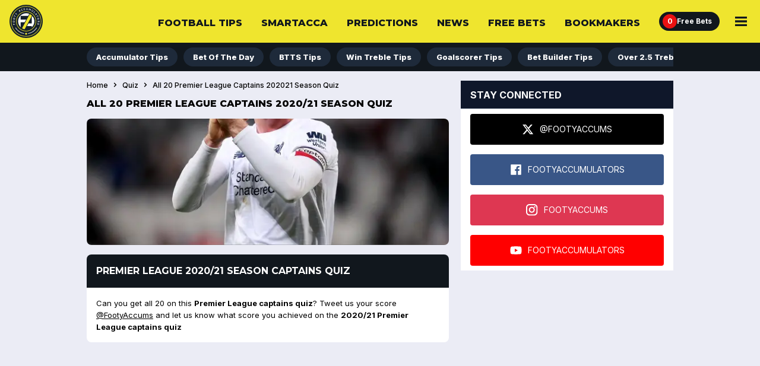

--- FILE ---
content_type: text/html; charset=utf-8
request_url: https://footyaccumulators.com/quiz/all-20-premier-league-captains-202021-season-quiz
body_size: 25182
content:
<!DOCTYPE html><html lang="en"><head><meta charSet="utf-8" data-next-head=""/><meta name="viewport" content="width=device-width" class="jsx-3335209462" data-next-head=""/><link rel="icon" href="https://cdn.checkd.media/favicons/fa.ico" class="jsx-3335209462" data-next-head=""/><meta name="format-detection" content="telephone=no" class="jsx-3335209462" data-next-head=""/><title data-next-head="">Premier League captains 2020/21 Season Quiz | Footy Accumulators</title><meta name="title" content="Premier League captains 2020/21 Season Quiz" data-next-head=""/><meta name="description" content="Take the Premier League captains 2020/21 season quiz and figure out the captains in this Premier League captains 2020/21 quiz ahead of the new campaign. Can you get all guess all 20 on this Premier League captains quiz?" data-next-head=""/><meta name="robots" content="index, follow, max-snippet:-1, max-image-preview:large" data-next-head=""/><link rel="canonical" href="https://footyaccumulators.com/quiz/all-20-premier-league-captains-202021-season-quiz" data-next-head=""/><link rel="alternate" href="https://footyaccumulators.com/quiz/all-20-premier-league-captains-202021-season-quiz" hrefLang="x-default" data-next-head=""/><link rel="alternate" href="https://footyaccumulators.com/quiz/all-20-premier-league-captains-202021-season-quiz" hrefLang="en-GB" data-next-head=""/><meta http-equiv="content-language" content="en-GB" data-next-head=""/><meta property="og:locale" content="en_GB" data-next-head=""/><meta property="og:type" content="article" data-next-head=""/><meta property="og:description" content="Take the Premier League captains 2020/21 season quiz and figure out the captains in this Premier League captains 2020/21 quiz ahead of the new campaign. Can you get all guess all 20 on this Premier League captains quiz?" data-next-head=""/><meta property="og:title" content="Premier League captains 2020/21 Season Quiz | Footy Accumulators" data-next-head=""/><meta property="og:url" content="https://footyaccumulators.com/quiz/all-20-premier-league-captains-202021-season-quiz" data-next-head=""/><meta property="og:image" content="https://cdn.checkd.media/images/4gfwk808wz-original.jpg" data-next-head=""/><link rel="preconnect" href="https://connect.facebook.net"/><link rel="preload" href="/_next/static/media/e4af272ccee01ff0-s.p.woff2" as="font" type="font/woff2" crossorigin="anonymous" data-next-font="size-adjust"/><link rel="preload" href="/_next/static/media/904be59b21bd51cb-s.p.woff2" as="font" type="font/woff2" crossorigin="anonymous" data-next-font="size-adjust"/><link rel="preload" href="/_next/static/css/9b4585eadcb0b3e6.css" as="style"/><link rel="preload" href="/_next/static/css/5995952ec90574e7.css" as="style"/><link rel="preload" href="/_next/static/css/89f945d4c117e9cc.css" as="style"/><link rel="preload" href="/_next/static/css/b06f4cb93914731a.css" as="style"/><link rel="preload" href="/_next/static/css/3906f38693f7ee95.css" as="style"/><link rel="preload" href="/_next/static/css/f26106eb9e0a1f63.css" as="style"/><link rel="preload" href="/_next/static/css/d8bb7714ab9fabf5.css" as="style"/><link rel="preload" href="/_next/static/css/5ea631932e612ea9.css" as="style"/><link rel="preload" href="/_next/static/css/8b54669db085020c.css" as="style"/><link rel="preload" as="image" imageSrcSet="/_next/image?url=https%3A%2F%2Fcdn.checkd.media%2Fimages%2F4gfwk808wz-lg.jpg&amp;w=640&amp;q=75 1x, /_next/image?url=https%3A%2F%2Fcdn.checkd.media%2Fimages%2F4gfwk808wz-lg.jpg&amp;w=1200&amp;q=75 2x" data-next-head=""/><link rel="stylesheet" href="/_next/static/css/9b4585eadcb0b3e6.css" data-n-g=""/><link rel="stylesheet" href="/_next/static/css/5995952ec90574e7.css" data-n-p=""/><link rel="stylesheet" href="/_next/static/css/89f945d4c117e9cc.css"/><link rel="stylesheet" href="/_next/static/css/b06f4cb93914731a.css"/><link rel="stylesheet" href="/_next/static/css/3906f38693f7ee95.css"/><link rel="stylesheet" href="/_next/static/css/f26106eb9e0a1f63.css"/><link rel="stylesheet" href="/_next/static/css/d8bb7714ab9fabf5.css"/><link rel="stylesheet" href="/_next/static/css/5ea631932e612ea9.css"/><link rel="stylesheet" href="/_next/static/css/8b54669db085020c.css"/><noscript data-n-css=""></noscript><script defer="" noModule="" src="/_next/static/chunks/polyfills-42372ed130431b0a.js"></script><script defer="" src="/_next/static/chunks/3205.28459417eecfb6e8.js"></script><script defer="" src="/_next/static/chunks/2522.e7bcc80db30f8f8a.js"></script><script defer="" src="/_next/static/chunks/1825.473b2f953cec9b04.js"></script><script defer="" src="/_next/static/chunks/9810.4a61b7aa8f53b1e8.js"></script><script defer="" src="/_next/static/chunks/7110.96fd8ef2321f3256.js"></script><script defer="" src="/_next/static/chunks/7521.433d1e733f497f46.js"></script><script src="/_next/static/chunks/webpack-7e83f48fd471ede9.js" defer=""></script><script src="/_next/static/chunks/framework-ac865c1d89c9bb5a.js" defer=""></script><script src="/_next/static/chunks/main-4f3d117736580e7e.js" defer=""></script><script src="/_next/static/chunks/pages/_app-008e8a24ad835f58.js" defer=""></script><script src="/_next/static/chunks/7021-31f5a987d539a018.js" defer=""></script><script src="/_next/static/chunks/3953-555f64292471ca7b.js" defer=""></script><script src="/_next/static/chunks/6803-cc4477ce665701d9.js" defer=""></script><script src="/_next/static/chunks/pages/quiz/%5Bslug%5D/locale/%5Blocale%5D-4d8507d7668677c7.js" defer=""></script><script src="/_next/static/H5pYPLkHXYtsoXAz6g4Me/_buildManifest.js" defer=""></script><script src="/_next/static/H5pYPLkHXYtsoXAz6g4Me/_ssgManifest.js" defer=""></script><style id="__jsx-3335209462">:root{--font-inter:'Inter', 'Inter Fallback';--font-montserrat:'Montserrat', 'Montserrat Fallback'}</style><style data-styled="" data-styled-version="6.1.13">.ggbIgS{box-sizing:border-box;padding:16px 16px 0 16px;display:flex;flex-direction:column;flex-flow:row wrap;justify-content:flex-start;column-gap:14px;margin:0;}/*!sc*/
data-styled.g22[id="sc-8f246e0-0"]{content:"ggbIgS,"}/*!sc*/
</style></head><body><noscript><iframe src="https://www.googletagmanager.com/ns.html?id=GTM-MXBXMHF"
height="0" width="0" style="display:none;visibility:hidden"></iframe></noscript><script id="theme">
                (function() {
                  const getCookie = (name) => {
                    const value = "; " + document.cookie;
                    const parts = value.split("; " + name + "=");
                    if (parts.length === 2) return parts.pop().split(";").shift();
                  }
                  const themeMap = new Map([
                    ["light", "fa"],
                    ["dark", "fa-dark"],
                  ]);
                  const cookieTheme = themeMap.get(getCookie("colourMode")) || "fa";
                  document.body.setAttribute("data-theme", cookieTheme);
                })();</script><div id="__next"><div class="jsx-3335209462"><div id="portal" class="jsx-3335209462"></div><section class="Betslip_betslip__m_wI2"><header class="Betslip_betslip__header__4qNbO"><h3 class="Betslip_betslip__heading__Kg8iR">Bet Slip</h3><button class="Betslip_betslip__close__S0qZk" type="button">Hide</button><button class="Betslip_betslip__clear__YHXov" type="button">Clear</button></header><main><div data-testid="betslipTabs"><div class="BetslipTabs_tab__button-container__YT9eY"><button type="button" aria-pressed="true" class="BetslipTabs_tab__button__iNkED" name="Place Bet">Place Bet</button><button type="button" aria-pressed="false" class="BetslipTabs_tab__button__iNkED" name="Edit Bet">Edit Bet</button></div><div class="BetslipTabs_tab__content-container__TDLEU"><div class="BetType_betType__container__sxgWN"><h4 class="BetType_betType__9DUhw  BetType_isEmptySelections__D__00">No Bets Added</h4></div></div></div></main></section><div class="Header_headerWrapper__FQyg5"><div class="Header_headerBackground__ODBRH"><div class="Header_headerContainer__ONtBd "><div class="Header_headerLogoContainer__6Rosr"><a data-testid="homepage-link" href="/"><img alt="fa logo" loading="lazy" decoding="async" data-nimg="fill" style="position:absolute;height:100%;width:100%;left:0;top:0;right:0;bottom:0;color:transparent" src="https://cdn.checkd.media/menu/fa/homepage.svg"/></a></div><nav class="null" aria-label="Main Nav"><div class="MobileNav_mobileNavContainer__jaVFU"><div class="NavIcons_navIconsContainer__fpwwK"><a class="NavIcons_navIconLink__H1p_V " aria-label="Free Bets" href="/free-bets"><span class="NavIcons_navIconNotification__2Yr5M" data-testid="freeBetCount">0</span><span>Free Bets</span></a></div><button class="MobileNav_mobileNavBtn__G6HXx" aria-label="Main Menu" aria-expanded="false" type="button"><svg xmlns="http://www.w3.org/2000/svg" width="20" height="16" viewBox="0 0 20 16" fill="none" data-testid="menuIcon" aria-hidden="true"><title>Menu Icon</title><path d="M0 16V12.7259H20V16H0ZM0 9.63707V6.36293H20V9.63707H0ZM0 3.27413V0H20V3.27413H0Z" fill="#11171D"></path></svg></button><div class="MobileNav_mobileMenuContainer__Ygw0U" data-testid="mobileMenuContainer"><h2 class="MobileNav_menuHeading__kDRH7">Main Menu</h2><ul class="MenuList_menuUl__96T_h"><li class="MenuList_menuLi__sOiWp"><a class="MenuList_menuLink__YOs7o" href="/football-tips">Football Tips</a></li><li class="MenuList_menuLi__sOiWp"><a class="MenuList_menuLink__YOs7o" href="/smart-acca">Smart Acca</a></li><li class="MenuList_menuLi__sOiWp"><a class="MenuList_menuLink__YOs7o" href="/predictions">Predictions</a></li><li class="MenuList_menuLi__sOiWp"><a class="MenuList_menuLink__YOs7o" href="/news">News</a></li><li class="MenuList_menuLi__sOiWp"><a class="MenuList_menuLink__YOs7o" href="/free-bets">Free Bets<span class="MenuList_offerCount__lIJDd" data-testid="offerCount">0</span></a></li><li class="MenuList_menuLi__sOiWp"><a class="MenuList_menuLink__YOs7o" href="/bookmaker-offers">Bookmakers</a></li><li class="MenuList_menuLi__sOiWp"><a class="MenuList_menuLink__YOs7o" href="/betting-hub">Betting Hub App</a></li><li class="MenuList_menuLi__sOiWp"><a class="MenuList_menuLink__YOs7o" href="/fixtures">Fixtures</a></li><li class="MenuList_menuLi__sOiWp"><a class="MenuList_menuLink__YOs7o" href="/how-to">How To</a></li><li class="MenuList_menuLi__sOiWp"><a class="MenuList_menuLink__YOs7o" href="/nba-betting-tips">NBA Betting Tips</a></li><li class="MenuList_menuLi__sOiWp"><a class="MenuList_menuLink__YOs7o" href="/boxing-betting-tips">Boxing Betting Tips</a></li></ul><div class="MenuList_gambleAware__lLB8q"><div class="FooterLegislation_footerLegislationContainer__GTck2"><div class="FooterLegislation_footerLegalGamblingAge__8bvoj"><svg width="32" height="32" viewBox="0 0 32 32" fill="none" xmlns="http://www.w3.org/2000/svg" data-testid="plus-18-icon"><path fill-rule="evenodd" clip-rule="evenodd" d="M15.9993 30C23.7313 30 29.9993 23.732 29.9993 16C29.9993 8.26801 23.7313 2 15.9993 2C8.26728 2 1.99927 8.26801 1.99927 16C1.99927 23.732 8.26728 30 15.9993 30ZM15.9993 32C24.8358 32 31.9993 24.8366 31.9993 16C31.9993 7.16344 24.8358 0 15.9993 0C7.16271 0 -0.000732422 7.16344 -0.000732422 16C-0.000732422 24.8366 7.16271 32 15.9993 32Z" fill="white"></path><path d="M22.1388 18.6705V12.6364H23.6644V18.6705H22.1388ZM19.8846 16.4162V14.8906H25.9187V16.4162H19.8846Z" fill="white"></path><path d="M14.853 20.1193C14.1967 20.1193 13.6129 20.0128 13.1015 19.7997C12.593 19.5838 12.1939 19.2898 11.9041 18.9176C11.6143 18.5455 11.4694 18.1236 11.4694 17.652C11.4694 17.2884 11.5518 16.9545 11.7166 16.6506C11.8842 16.3438 12.1115 16.0895 12.3984 15.8878C12.6853 15.6832 13.0064 15.5526 13.3615 15.4957V15.4361C12.8956 15.3423 12.5177 15.1165 12.228 14.7585C11.9382 14.3977 11.7933 13.9787 11.7933 13.5014C11.7933 13.0497 11.9254 12.6477 12.1896 12.2955C12.4538 11.9403 12.816 11.6619 13.2763 11.4602C13.7393 11.2557 14.2649 11.1534 14.853 11.1534C15.441 11.1534 15.9652 11.2557 16.4254 11.4602C16.8885 11.6648 17.2521 11.9446 17.5163 12.2997C17.7805 12.652 17.914 13.0526 17.9169 13.5014C17.914 13.9815 17.7663 14.4006 17.4737 14.7585C17.1811 15.1165 16.8061 15.3423 16.3487 15.4361V15.4957C16.6981 15.5526 17.0149 15.6832 17.299 15.8878C17.5859 16.0895 17.8132 16.3438 17.9808 16.6506C18.1513 16.9545 18.2379 17.2884 18.2407 17.652C18.2379 18.1236 18.0916 18.5455 17.8018 18.9176C17.5121 19.2898 17.1115 19.5838 16.6001 19.7997C16.0916 20.0128 15.5092 20.1193 14.853 20.1193ZM14.853 18.7642C15.1456 18.7642 15.4013 18.7117 15.62 18.6065C15.8388 18.4986 16.0092 18.3509 16.1314 18.1634C16.2564 17.973 16.3189 17.7543 16.3189 17.5071C16.3189 17.2543 16.2549 17.0313 16.1271 16.8381C15.9993 16.642 15.826 16.4886 15.6072 16.3778C15.3885 16.2642 15.1371 16.2074 14.853 16.2074C14.5717 16.2074 14.3203 16.2642 14.0987 16.3778C13.8771 16.4886 13.7024 16.642 13.5746 16.8381C13.4496 17.0313 13.3871 17.2543 13.3871 17.5071C13.3871 17.7543 13.4481 17.973 13.5703 18.1634C13.6924 18.3509 13.8643 18.4986 14.0859 18.6065C14.3075 18.7117 14.5632 18.7642 14.853 18.7642ZM14.853 14.8651C15.0973 14.8651 15.3146 14.8153 15.5049 14.7159C15.6953 14.6165 15.8444 14.4787 15.9524 14.3026C16.0603 14.1264 16.1143 13.9233 16.1143 13.6932C16.1143 13.4659 16.0603 13.267 15.9524 13.0966C15.8444 12.9233 15.6967 12.7884 15.5092 12.6918C15.3217 12.5923 15.103 12.5426 14.853 12.5426C14.6058 12.5426 14.3871 12.5923 14.1967 12.6918C14.0064 12.7884 13.8572 12.9233 13.7493 13.0966C13.6442 13.267 13.5916 13.4659 13.5916 13.6932C13.5916 13.9233 13.6456 14.1264 13.7535 14.3026C13.8615 14.4787 14.0106 14.6165 14.201 14.7159C14.3913 14.8153 14.6086 14.8651 14.853 14.8651Z" fill="white"></path><path d="M9.52306 11.2727V20H7.67789V13.0241H7.62675L5.62817 14.277V12.6406L7.78869 11.2727H9.52306Z" fill="white"></path></svg></div><div class="FooterLegislation_logoContainer__QqOhK"><a class="FooterLegislation_footerLegislationContainer__GTck2" data-testid="gambleAwareLogo" title="Gamble aware campaign" target="_blank" rel="noopener noreferrer" href="https://www.gambleaware.org"><svg width="122" height="16" viewBox="0 0 122 16" fill="none" xmlns="http://www.w3.org/2000/svg"><path d="M6.26053 -0.00146484C2.42848 -0.00146484 -0.000732422 2.78306 -0.000732422 8.30793C-0.000732422 13.3253 2.20569 15.9986 5.59214 16.0016C7.28539 16.0016 8.73275 15.3813 9.46873 13.8572L9.60243 15.7364H11.5861V8.11134H6.03774V10.0347H9.31354V10.498C9.31354 13.217 7.57577 13.9898 6.08231 13.9898C3.98802 13.9898 2.49455 12.266 2.49455 8.15552C2.49455 3.80268 4.14321 2.01187 6.21596 2.01187C7.68639 2.01187 8.77732 2.76325 9.20139 4.708L9.29051 5.12712L11.563 4.64096L11.4739 4.17608C10.9177 1.2803 8.91254 -0.00146484 6.26053 -0.00146484Z" fill="white"></path><path fill-rule="evenodd" clip-rule="evenodd" d="M17.0653 15.9986C18.5357 15.9773 19.4484 15.4012 20.1398 14.6727C20.1613 15.0034 20.2059 15.3128 20.2735 15.6222L20.2966 15.7334H22.6136L22.569 15.5338C22.4584 15.0476 22.4354 14.3176 22.4354 13.7658V7.95291C22.4354 5.67743 20.8297 4.41699 18.3129 4.41699C15.7961 4.41699 14.4363 5.78715 13.9462 6.78238L13.834 7.00341L15.5948 7.93155L15.6625 7.79896C16.0635 7.00341 16.9762 6.29622 18.1132 6.29622C19.3378 6.29622 20.1183 6.915 20.1183 8.15258V8.55034L16.6643 9.52274C15.2384 9.9205 13.6112 10.8715 13.6112 12.8163C13.6112 14.6056 14.971 15.9986 17.0653 15.9986ZM20.1168 13.0144C19.6051 13.6545 18.6909 14.252 17.6661 14.252V14.2535C16.6412 14.2535 15.9943 13.6134 15.9943 12.6624C15.9943 11.7113 16.7979 11.2465 17.7106 10.9599L20.1168 10.2299V13.0144Z" fill="white"></path><path d="M35.8905 6.40741C34.9778 6.40741 34.0191 7.02619 33.4843 7.55658V15.7334H31.1673V8.10828C31.1673 6.98044 30.588 6.40587 29.4741 6.40587C28.5614 6.40587 27.6026 7.02466 27.0679 7.55504V15.7318H24.7509V4.68363H26.9573V5.89988C27.8039 5.01588 29.007 4.41846 30.2546 4.41846C31.8142 4.41846 32.7499 5.12561 33.1955 6.09801C34.0421 5.10275 35.3343 4.41846 36.6711 4.41846C38.9668 4.41846 39.9025 5.94406 39.9025 7.60076V15.7334H37.5853V8.10828C37.5853 6.98044 37.006 6.40587 35.8921 6.40587L35.8905 6.40741Z" fill="white"></path><path fill-rule="evenodd" clip-rule="evenodd" d="M44.4241 15.7333L44.6471 14.7167V14.7182C45.271 15.5352 46.317 16 47.4543 16C49.9941 16 51.7993 13.8114 51.7993 10.0545C51.7993 6.2976 50.083 4.41838 47.5432 4.41838C46.4738 4.41838 45.4491 4.83904 44.7805 5.59041V0.263672H42.4637V15.7333H44.4241ZM49.4377 10.12C49.4377 12.9487 48.3238 14.1421 47.0087 14.1421C46.1174 14.1421 45.3598 13.6788 44.7805 13.0814V7.31265C45.3369 6.73805 46.073 6.29607 46.9639 6.29607C48.2793 6.29607 49.4377 7.29129 49.4377 10.12Z" fill="white"></path><path d="M53.7141 0.263672H56.0312V15.7333H53.7141V0.263672Z" fill="white"></path><path fill-rule="evenodd" clip-rule="evenodd" d="M62.9162 4.41846C59.8418 4.41846 58.0811 6.87189 58.0808 10.3632C58.0811 14.0312 60.1306 15.9985 62.9377 15.9985C64.9199 15.9985 66.3902 15.1801 67.2151 13.5447L67.3259 13.3238L65.4989 12.5495L65.3655 12.7934C64.8091 13.7886 63.9841 14.1864 63.0036 14.1864C61.4904 14.1864 60.3535 12.993 60.3535 10.8486V10.716H67.3489V9.67811C67.3489 5.70022 65.0781 4.41846 62.9162 4.41846ZM65.1655 9.19041V9.03647C65.1655 7.02466 64.096 6.27328 62.9162 6.27328C61.736 6.27328 60.5761 7.15724 60.3765 9.19041H65.1655Z" fill="white"></path><path fill-rule="evenodd" clip-rule="evenodd" d="M73.4981 0.263672H76.8629L81.2741 15.7333H78.8002L77.7078 11.667H72.539L71.4466 15.7333H69.1064L73.4981 0.263672ZM77.1748 9.76643L75.1251 2.16423L73.0755 9.76643H77.1748Z" fill="white"></path><path d="M80.6936 4.68359H83.0107L84.8373 12.5738L86.8655 4.68359H89.0489L91.0327 12.5738L92.9271 4.68359H95.0446L92.1696 15.7333H89.8739L87.8691 7.8659L85.8409 15.7333H83.5682L80.6936 4.68359Z" fill="white"></path><path fill-rule="evenodd" clip-rule="evenodd" d="M98.8076 15.9986C100.278 15.9773 101.191 15.4012 101.882 14.6727H101.883C101.906 15.0034 101.951 15.3128 102.017 15.6222L102.04 15.7334H104.357L104.313 15.5338C104.202 15.0476 104.179 14.3176 104.179 13.7658V7.95291C104.179 5.67743 102.573 4.41699 100.057 4.41699C97.5396 4.41699 96.1801 5.78715 95.69 6.78238L95.5777 7.00341L97.3384 7.93155L97.4047 7.79896C97.8055 7.00341 98.7198 6.29622 99.8552 6.29622C101.08 6.29622 101.86 6.915 101.86 8.15258V8.55034L98.4064 9.52274C96.979 9.9205 95.3531 10.8715 95.3531 12.8163C95.3531 14.6056 96.7131 15.9986 98.8076 15.9986ZM101.86 13.0144C101.349 13.6545 100.435 14.252 99.4095 14.252V14.2535C98.3849 14.2535 97.7381 13.6134 97.7381 12.6624C97.7381 11.7113 98.5401 11.2465 99.4544 10.9599L101.86 10.2299V13.0144Z" fill="white"></path><path d="M106.428 4.68377H108.589V6.76112C110.059 5.0587 111.374 4.55118 112.488 4.52832V6.67272C110.929 6.67272 109.703 7.53535 108.745 8.39649V15.7335H106.428V4.68377Z" fill="white"></path><path fill-rule="evenodd" clip-rule="evenodd" d="M117.567 4.41846C114.492 4.41846 112.731 6.87225 112.731 10.3639L112.734 10.3624C112.734 14.0309 114.784 15.9985 117.591 15.9985C119.573 15.9985 121.044 15.1801 121.869 13.5447L121.979 13.3238L120.152 12.5495L120.019 12.7934C119.463 13.7886 118.637 14.1864 117.657 14.1864C116.142 14.1864 115.005 12.993 115.005 10.8486V10.716H122.001V9.67811C122.001 5.70022 119.728 4.41846 117.567 4.41846ZM119.816 9.03647V9.19041H115.025C115.225 7.15724 116.383 6.27328 117.565 6.27328C118.746 6.27328 119.816 7.02466 119.816 9.03647Z" fill="white"></path></svg></a></div></div></div></div></div></nav></div><ul class="MobileSubNav_navItems__335hU" data-testid="mobileSubNav"><li class="MobileSubNav_navItem__jseDQ "><a class="MobileSubNav_link__y4KTA" href="/football-tips">Football Tips</a></li><li class="MobileSubNav_navItem__jseDQ "><a class="MobileSubNav_link__y4KTA" href="/smart-acca">Smart Acca</a></li><li class="MobileSubNav_navItem__jseDQ "><a class="MobileSubNav_link__y4KTA" href="/predictions">Predictions</a></li><li class="MobileSubNav_navItem__jseDQ "><a class="MobileSubNav_link__y4KTA" href="/news">News</a></li></ul></div><div class="SecondaryNav_secondaryNavContainer__UZlNg"><div></div><nav class="SecondaryNav_secondaryNav__uvOFy" aria-labelledby="secondaryNavHeader"><h3 class="SecondaryNav_secondaryNavHeader__dn8uU" id="secondaryNavHeader">Secondary Nav</h3><ul class="SecondaryNav_secondaryNavUl__tGCKX "><div class="ScrollableElement_container__mTXRE "><div class="ScrollableElement_itemsContainer__3qsFg ScrollableElement_enableScrollOnMobile__oIDJ_ "><ul aria-label="Options list" class="ScrollableElement_multiviewFlexContainer__s_blp null
                "><li draggable="false"><a class="SecondaryNav_secondaryNavLink__jEvrH " href="/football-tips/accumulators">Accumulator Tips</a></li><li draggable="false"><a class="SecondaryNav_secondaryNavLink__jEvrH " href="/football-tips/bet-of-the-day">Bet Of The Day</a></li><li draggable="false"><a class="SecondaryNav_secondaryNavLink__jEvrH " href="/football-tips/btts">BTTS Tips</a></li><li draggable="false"><a class="SecondaryNav_secondaryNavLink__jEvrH " href="/football-tips/win-trebles">Win Treble Tips</a></li><li draggable="false"><a class="SecondaryNav_secondaryNavLink__jEvrH " href="/football-tips/anytime-goalscorer">Goalscorer Tips</a></li><li draggable="false"><a class="SecondaryNav_secondaryNavLink__jEvrH " href="/football-tips/build-a-bet">Bet Builder Tips</a></li><li draggable="false"><a class="SecondaryNav_secondaryNavLink__jEvrH " href="/football-tips/over-2-5-trebles">Over 2.5 Trebles Tips</a></li><li draggable="false"><a class="SecondaryNav_secondaryNavLink__jEvrH " href="/football-tips/card-betting">Card Betting Tips</a></li><li draggable="false"><a class="SecondaryNav_secondaryNavLink__jEvrH " href="/football-tips/correct-score">Correct Score Tips</a></li><li draggable="false"><a class="SecondaryNav_secondaryNavLink__jEvrH " href="/football-tips/skybet-request-a-bet">Sky Bet Request A Bets</a></li><li draggable="false"><a class="SecondaryNav_secondaryNavLink__jEvrH " href="/football-tips/shots-on-target">Shots On Target Tips</a></li><li draggable="false"><a class="SecondaryNav_secondaryNavLink__jEvrH " href="/football-tips/smart-acca">Smart Acca Tips</a></li><li draggable="false"><a class="SecondaryNav_secondaryNavLink__jEvrH " href="/football-tips/super-6">Super 6 Tips</a></li><li draggable="false"><a class="SecondaryNav_secondaryNavLink__jEvrH " href="/football-tips/6-scores">6 Scores Tips</a></li></ul></div><button class="ScrollableElement_angleButton__910YW ScrollableElement_disableAngleButtonOnMobile__e1eYM ScrollableElement_angleButtonRight__01st8" type="button"><svg width="24" height="24" viewBox="0 0 24 24" fill="none" xmlns="http://www.w3.org/2000/svg"><path d="M12.4551 12L8 7.35L9.77246 5.5L16 12L9.77246 18.5L8 16.65L12.4551 12Z" fill="black"></path></svg></button></div></ul></nav><div></div></div></div><div class="Layout_containerGrid__CqOhn"><div></div><div><div class="Layout_contentContainer__w009J false"><main data-testid="mainContent"><h1 class="Layout_pageTitle__Sk6Rr">All 20 Premier League captains 2020/21 Season Quiz</h1><div class="Media_mediaContainer__ArgR2"><div class="Media_imageAndCaption__jZxID"><picture class="Image_picture__fByGQ" data-testid="priority-true"><img alt="" loading="eager" width="585" height="1020" decoding="async" data-nimg="1" class=" " style="color:transparent" srcSet="/_next/image?url=https%3A%2F%2Fcdn.checkd.media%2Fimages%2F4gfwk808wz-lg.jpg&amp;w=640&amp;q=75 1x, /_next/image?url=https%3A%2F%2Fcdn.checkd.media%2Fimages%2F4gfwk808wz-lg.jpg&amp;w=1200&amp;q=75 2x" src="/_next/image?url=https%3A%2F%2Fcdn.checkd.media%2Fimages%2F4gfwk808wz-lg.jpg&amp;w=1200&amp;q=75"/></picture></div></div><div class="CardWrapper_cardListContainer__iBFxK" data-testid="cardWrapper"><div class="CardWrapper_cardListHeaderContainer__Ge4y1 " id="card-list-premier-league-2020/21-season-captains-quiz"><div class="CardWrapper_titleContainer__B7YJr"><h2 class="CardWrapper_cardListHeader__jIFkl">Premier League 2020/21 Season Captains Quiz</h2></div></div><article class="Editor_editorCard__cTAnr"><p style="text-align:left">Can you get all 20 on this <strong>Premier League captains quiz</strong>? Tweet us your score <a href="https://twitter.com/footyaccums" target="_blank" rel="noreferrer">@FootyAccums</a> and let us know what score you achieved on the <strong>2020/21 Premier League captains quiz</strong></p></article></div><article class="Editor_editorCard__cTAnr"><iframe frameborder="0" scrolling="no" marginheight="0" marginwidth="0" id="spFrame5f4f7c1fa8441" src="https://www.sporcle.com/framed/?v=8&pm&gid=1e8ac67c4986&fid=5f4f7c1fa8441&width=580" style="width:100%;"></iframe>
</article><div class="CardWrapper_cardListContainer__iBFxK" data-testid="cardWrapper"><div class="CardWrapper_cardListHeaderContainer__Ge4y1 " id="card-list-latest-quizzes"><div class="CardWrapper_titleContainer__B7YJr"><h2 class="CardWrapper_cardListHeader__jIFkl">Latest Quizzes</h2></div><div class="CardWrapper_headerChildrenContainer__v1A_t"><div class="ViewAllLink_viewAllLink__BMDuL"><a href="/quiz">View All<svg width="24" height="24" viewBox="0 0 24 24" fill="none" xmlns="http://www.w3.org/2000/svg" class="ViewAllLink_arrowRight__kdbyU"><path d="M12.4551 12L8 7.35L9.77246 5.5L16 12L9.77246 18.5L8 16.65L12.4551 12Z" fill="black"></path></svg></a></div></div></div><ul aria-labelledby="card-list-latest-quizzes" class="sc-8f246e0-0 ggbIgS"><li class="Card_cardContainer__khx6M" data-testid="card-5b9f78419dc7b8001c105962"><a class="Card_cardLink--lg__og1G0" data-testid="cardLink" style="height:unset" href="/quiz/inter-milan-4-3-tottenham-2010"><div class="Card_cardImageParent--lg__IJ_rF"><img alt="card image" data-testid="hujtov0rj0" loading="lazy" decoding="async" data-nimg="fill" class="Card_cardImage--lg__usC97" style="position:absolute;height:100%;width:100%;left:0;top:0;right:0;bottom:0;color:transparent" sizes="(min-width: 1024px) 280px" srcSet="/_next/image?url=https%3A%2F%2Fcdn.checkd.media%2Fimages%2Fhujtov0rj0-original.jpg&amp;w=16&amp;q=75 16w, /_next/image?url=https%3A%2F%2Fcdn.checkd.media%2Fimages%2Fhujtov0rj0-original.jpg&amp;w=32&amp;q=75 32w, /_next/image?url=https%3A%2F%2Fcdn.checkd.media%2Fimages%2Fhujtov0rj0-original.jpg&amp;w=48&amp;q=75 48w, /_next/image?url=https%3A%2F%2Fcdn.checkd.media%2Fimages%2Fhujtov0rj0-original.jpg&amp;w=64&amp;q=75 64w, /_next/image?url=https%3A%2F%2Fcdn.checkd.media%2Fimages%2Fhujtov0rj0-original.jpg&amp;w=96&amp;q=75 96w, /_next/image?url=https%3A%2F%2Fcdn.checkd.media%2Fimages%2Fhujtov0rj0-original.jpg&amp;w=128&amp;q=75 128w, /_next/image?url=https%3A%2F%2Fcdn.checkd.media%2Fimages%2Fhujtov0rj0-original.jpg&amp;w=256&amp;q=75 256w, /_next/image?url=https%3A%2F%2Fcdn.checkd.media%2Fimages%2Fhujtov0rj0-original.jpg&amp;w=384&amp;q=75 384w, /_next/image?url=https%3A%2F%2Fcdn.checkd.media%2Fimages%2Fhujtov0rj0-original.jpg&amp;w=640&amp;q=75 640w, /_next/image?url=https%3A%2F%2Fcdn.checkd.media%2Fimages%2Fhujtov0rj0-original.jpg&amp;w=750&amp;q=75 750w, /_next/image?url=https%3A%2F%2Fcdn.checkd.media%2Fimages%2Fhujtov0rj0-original.jpg&amp;w=828&amp;q=75 828w, /_next/image?url=https%3A%2F%2Fcdn.checkd.media%2Fimages%2Fhujtov0rj0-original.jpg&amp;w=1080&amp;q=75 1080w, /_next/image?url=https%3A%2F%2Fcdn.checkd.media%2Fimages%2Fhujtov0rj0-original.jpg&amp;w=1200&amp;q=75 1200w, /_next/image?url=https%3A%2F%2Fcdn.checkd.media%2Fimages%2Fhujtov0rj0-original.jpg&amp;w=1920&amp;q=75 1920w, /_next/image?url=https%3A%2F%2Fcdn.checkd.media%2Fimages%2Fhujtov0rj0-original.jpg&amp;w=2048&amp;q=75 2048w, /_next/image?url=https%3A%2F%2Fcdn.checkd.media%2Fimages%2Fhujtov0rj0-original.jpg&amp;w=3840&amp;q=75 3840w" src="/_next/image?url=https%3A%2F%2Fcdn.checkd.media%2Fimages%2Fhujtov0rj0-original.jpg&amp;w=3840&amp;q=75"/></div><div class="Card_cardBody--lg__BH8cA" data-testid="body-5b9f78419dc7b8001c105962"><div><h3 class="Card_cardHeader__l1xk8">Inter Milan 4-3 Tottenham 2010</h3><p class="Card_cardExtract--lg__gqo_U" data-testid="extract">The Champions League finally returns on Tuesday night and there&#x27;s some cracking games to look forward to. One of which is Tottenham Hotspur&#x27;s trip to the San Siro to take on Inter ...</p></div></div></a><div class="Card_cardMeta--lg__cM7IA"><span data-testid="category" class="Card_cardCategory__Iqxe6">Quiz</span><span><time dateTime="2025-04-10T15:05:47">8 months ago</time></span></div></li><li class="Card_cardContainer--sm__6Tad_" data-testid="card-652e821443c0fd0017200014"><a class="Card_cardLink__f_NiS" data-testid="cardLink" style="height:unset" href="/quiz/guess-the-11s-england-vs-italy-euro-2020-final"><div class="Card_cardImageParent--sm__VpGlv"><img alt="card image" data-testid="bces0g08ol" loading="lazy" decoding="async" data-nimg="fill" class="Card_cardImage__6yTxj" style="position:absolute;height:100%;width:100%;left:0;top:0;right:0;bottom:0;color:transparent" sizes="(min-width: 1024px) 169px" srcSet="/_next/image?url=https%3A%2F%2Fcdn.checkd.media%2Fimages%2Fbces0g08ol-original.jpg&amp;w=16&amp;q=75 16w, /_next/image?url=https%3A%2F%2Fcdn.checkd.media%2Fimages%2Fbces0g08ol-original.jpg&amp;w=32&amp;q=75 32w, /_next/image?url=https%3A%2F%2Fcdn.checkd.media%2Fimages%2Fbces0g08ol-original.jpg&amp;w=48&amp;q=75 48w, /_next/image?url=https%3A%2F%2Fcdn.checkd.media%2Fimages%2Fbces0g08ol-original.jpg&amp;w=64&amp;q=75 64w, /_next/image?url=https%3A%2F%2Fcdn.checkd.media%2Fimages%2Fbces0g08ol-original.jpg&amp;w=96&amp;q=75 96w, /_next/image?url=https%3A%2F%2Fcdn.checkd.media%2Fimages%2Fbces0g08ol-original.jpg&amp;w=128&amp;q=75 128w, /_next/image?url=https%3A%2F%2Fcdn.checkd.media%2Fimages%2Fbces0g08ol-original.jpg&amp;w=256&amp;q=75 256w, /_next/image?url=https%3A%2F%2Fcdn.checkd.media%2Fimages%2Fbces0g08ol-original.jpg&amp;w=384&amp;q=75 384w, /_next/image?url=https%3A%2F%2Fcdn.checkd.media%2Fimages%2Fbces0g08ol-original.jpg&amp;w=640&amp;q=75 640w, /_next/image?url=https%3A%2F%2Fcdn.checkd.media%2Fimages%2Fbces0g08ol-original.jpg&amp;w=750&amp;q=75 750w, /_next/image?url=https%3A%2F%2Fcdn.checkd.media%2Fimages%2Fbces0g08ol-original.jpg&amp;w=828&amp;q=75 828w, /_next/image?url=https%3A%2F%2Fcdn.checkd.media%2Fimages%2Fbces0g08ol-original.jpg&amp;w=1080&amp;q=75 1080w, /_next/image?url=https%3A%2F%2Fcdn.checkd.media%2Fimages%2Fbces0g08ol-original.jpg&amp;w=1200&amp;q=75 1200w, /_next/image?url=https%3A%2F%2Fcdn.checkd.media%2Fimages%2Fbces0g08ol-original.jpg&amp;w=1920&amp;q=75 1920w, /_next/image?url=https%3A%2F%2Fcdn.checkd.media%2Fimages%2Fbces0g08ol-original.jpg&amp;w=2048&amp;q=75 2048w, /_next/image?url=https%3A%2F%2Fcdn.checkd.media%2Fimages%2Fbces0g08ol-original.jpg&amp;w=3840&amp;q=75 3840w" src="/_next/image?url=https%3A%2F%2Fcdn.checkd.media%2Fimages%2Fbces0g08ol-original.jpg&amp;w=3840&amp;q=75"/></div><div class="Card_cardBody__YlnVO" data-testid="body-652e821443c0fd0017200014"><div><h3 class="Card_cardHeader--sm__cKKzM">Guess the 11s: England vs Italy - Euro 2020 Final</h3></div></div></a><div class="Card_cardMeta__ieheD"><span data-testid="category" class="Card_cardCategory__Iqxe6">Quiz</span><span><time dateTime="2023-10-17T13:04:11">2 years ago</time></span></div></li><li class="Card_cardContainer--sm__6Tad_" data-testid="card-65008016fa8a2200174787df"><a class="Card_cardLink__f_NiS" data-testid="cardLink" style="height:unset" href="/quiz/guess-the-11s-england-vs-scotland-euro-2020"><div class="Card_cardImageParent--sm__VpGlv"><img alt="card image" data-testid="2drskw0lif" loading="lazy" decoding="async" data-nimg="fill" class="Card_cardImage__6yTxj" style="position:absolute;height:100%;width:100%;left:0;top:0;right:0;bottom:0;color:transparent" sizes="(min-width: 1024px) 169px" srcSet="/_next/image?url=https%3A%2F%2Fcdn.checkd.media%2Fimages%2F2drskw0lif-original.jpg&amp;w=16&amp;q=75 16w, /_next/image?url=https%3A%2F%2Fcdn.checkd.media%2Fimages%2F2drskw0lif-original.jpg&amp;w=32&amp;q=75 32w, /_next/image?url=https%3A%2F%2Fcdn.checkd.media%2Fimages%2F2drskw0lif-original.jpg&amp;w=48&amp;q=75 48w, /_next/image?url=https%3A%2F%2Fcdn.checkd.media%2Fimages%2F2drskw0lif-original.jpg&amp;w=64&amp;q=75 64w, /_next/image?url=https%3A%2F%2Fcdn.checkd.media%2Fimages%2F2drskw0lif-original.jpg&amp;w=96&amp;q=75 96w, /_next/image?url=https%3A%2F%2Fcdn.checkd.media%2Fimages%2F2drskw0lif-original.jpg&amp;w=128&amp;q=75 128w, /_next/image?url=https%3A%2F%2Fcdn.checkd.media%2Fimages%2F2drskw0lif-original.jpg&amp;w=256&amp;q=75 256w, /_next/image?url=https%3A%2F%2Fcdn.checkd.media%2Fimages%2F2drskw0lif-original.jpg&amp;w=384&amp;q=75 384w, /_next/image?url=https%3A%2F%2Fcdn.checkd.media%2Fimages%2F2drskw0lif-original.jpg&amp;w=640&amp;q=75 640w, /_next/image?url=https%3A%2F%2Fcdn.checkd.media%2Fimages%2F2drskw0lif-original.jpg&amp;w=750&amp;q=75 750w, /_next/image?url=https%3A%2F%2Fcdn.checkd.media%2Fimages%2F2drskw0lif-original.jpg&amp;w=828&amp;q=75 828w, /_next/image?url=https%3A%2F%2Fcdn.checkd.media%2Fimages%2F2drskw0lif-original.jpg&amp;w=1080&amp;q=75 1080w, /_next/image?url=https%3A%2F%2Fcdn.checkd.media%2Fimages%2F2drskw0lif-original.jpg&amp;w=1200&amp;q=75 1200w, /_next/image?url=https%3A%2F%2Fcdn.checkd.media%2Fimages%2F2drskw0lif-original.jpg&amp;w=1920&amp;q=75 1920w, /_next/image?url=https%3A%2F%2Fcdn.checkd.media%2Fimages%2F2drskw0lif-original.jpg&amp;w=2048&amp;q=75 2048w, /_next/image?url=https%3A%2F%2Fcdn.checkd.media%2Fimages%2F2drskw0lif-original.jpg&amp;w=3840&amp;q=75 3840w" src="/_next/image?url=https%3A%2F%2Fcdn.checkd.media%2Fimages%2F2drskw0lif-original.jpg&amp;w=3840&amp;q=75"/></div><div class="Card_cardBody__YlnVO" data-testid="body-65008016fa8a2200174787df"><div><h3 class="Card_cardHeader--sm__cKKzM">Guess the 11s: England vs Scotland - Euro 2020</h3></div></div></a><div class="Card_cardMeta__ieheD"><span data-testid="category" class="Card_cardCategory__Iqxe6">Quiz</span><span><time dateTime="2023-09-12T15:22:32">2 years ago</time></span></div></li><li class="Card_cardContainer--sm__6Tad_" data-testid="card-636b7e888c3e320017e734ea"><a class="Card_cardLink__f_NiS" data-testid="cardLink" style="height:unset" href="/quiz/quiz-can-you-name-englands-23-man-squad-at-the-2018-world-cup"><div class="Card_cardImageParent--sm__VpGlv"><img alt="card image" data-testid="oo9t5b0agg" loading="lazy" decoding="async" data-nimg="fill" class="Card_cardImage__6yTxj" style="position:absolute;height:100%;width:100%;left:0;top:0;right:0;bottom:0;color:transparent" sizes="(min-width: 1024px) 169px" srcSet="/_next/image?url=https%3A%2F%2Fcdn.checkd.media%2Fimages%2Foo9t5b0agg-original.jpg&amp;w=16&amp;q=75 16w, /_next/image?url=https%3A%2F%2Fcdn.checkd.media%2Fimages%2Foo9t5b0agg-original.jpg&amp;w=32&amp;q=75 32w, /_next/image?url=https%3A%2F%2Fcdn.checkd.media%2Fimages%2Foo9t5b0agg-original.jpg&amp;w=48&amp;q=75 48w, /_next/image?url=https%3A%2F%2Fcdn.checkd.media%2Fimages%2Foo9t5b0agg-original.jpg&amp;w=64&amp;q=75 64w, /_next/image?url=https%3A%2F%2Fcdn.checkd.media%2Fimages%2Foo9t5b0agg-original.jpg&amp;w=96&amp;q=75 96w, /_next/image?url=https%3A%2F%2Fcdn.checkd.media%2Fimages%2Foo9t5b0agg-original.jpg&amp;w=128&amp;q=75 128w, /_next/image?url=https%3A%2F%2Fcdn.checkd.media%2Fimages%2Foo9t5b0agg-original.jpg&amp;w=256&amp;q=75 256w, /_next/image?url=https%3A%2F%2Fcdn.checkd.media%2Fimages%2Foo9t5b0agg-original.jpg&amp;w=384&amp;q=75 384w, /_next/image?url=https%3A%2F%2Fcdn.checkd.media%2Fimages%2Foo9t5b0agg-original.jpg&amp;w=640&amp;q=75 640w, /_next/image?url=https%3A%2F%2Fcdn.checkd.media%2Fimages%2Foo9t5b0agg-original.jpg&amp;w=750&amp;q=75 750w, /_next/image?url=https%3A%2F%2Fcdn.checkd.media%2Fimages%2Foo9t5b0agg-original.jpg&amp;w=828&amp;q=75 828w, /_next/image?url=https%3A%2F%2Fcdn.checkd.media%2Fimages%2Foo9t5b0agg-original.jpg&amp;w=1080&amp;q=75 1080w, /_next/image?url=https%3A%2F%2Fcdn.checkd.media%2Fimages%2Foo9t5b0agg-original.jpg&amp;w=1200&amp;q=75 1200w, /_next/image?url=https%3A%2F%2Fcdn.checkd.media%2Fimages%2Foo9t5b0agg-original.jpg&amp;w=1920&amp;q=75 1920w, /_next/image?url=https%3A%2F%2Fcdn.checkd.media%2Fimages%2Foo9t5b0agg-original.jpg&amp;w=2048&amp;q=75 2048w, /_next/image?url=https%3A%2F%2Fcdn.checkd.media%2Fimages%2Foo9t5b0agg-original.jpg&amp;w=3840&amp;q=75 3840w" src="/_next/image?url=https%3A%2F%2Fcdn.checkd.media%2Fimages%2Foo9t5b0agg-original.jpg&amp;w=3840&amp;q=75"/></div><div class="Card_cardBody__YlnVO" data-testid="body-636b7e888c3e320017e734ea"><div><h3 class="Card_cardHeader--sm__cKKzM">Quiz: Can you Name England&#x27;s 23-Man Squad at the 2018 World Cup?</h3></div></div></a><div class="Card_cardMeta__ieheD"><span data-testid="category" class="Card_cardCategory__Iqxe6">Quiz</span><span><time dateTime="2023-09-12T14:41:25">2 years ago</time></span></div></li></ul></div></main><aside><div class="Card_card__pMaLR undefined"><div class="CardHeader_container__Og07x CardHeader_primary__mjeLM "><h3 class="StayConnected_stayConnectedCardHeader___CD2S">Stay Connected</h3></div><div class="StayConnected_socialsContent__bT8jy"><a class="StayConnected_x__luY3e" href="https://x.com/footyaccums" target="_blank" rel="noopener noreferrer"><svg viewBox="0 0 24 24" width="16"><title>X Logo</title><g><path fill="#fff" d="M18.244 2.25h3.308l-7.227 8.26 8.502 11.24H16.17l-5.214-6.817L4.99 21.75H1.68l7.73-8.835L1.254 2.25H8.08l4.713 6.231zm-1.161 17.52h1.833L7.084 4.126H5.117z"></path></g></svg>@FOOTYACCUMS</a><a class="StayConnected_facebook__zZLse" href="https://facebook.com/FootyAccumulators" target="_blank" rel="noopener noreferrer"><svg aria-hidden="true" data-prefix="fab" data-icon="facebook" role="img" xmlns="http://www.w3.org/2000/svg" viewBox="0 0 448 512"><title>Facebook Logo</title><path fill="currentColor" d="M448 56.7v398.5c0 13.7-11.1 24.7-24.7 24.7H309.1V306.5h58.2l8.7-67.6h-67v-43.2c0-19.6 5.4-32.9 33.5-32.9h35.8v-60.5c-6.2-.8-27.4-2.7-52.2-2.7-51.6 0-87 31.5-87 89.4v49.9h-58.4v67.6h58.4V480H24.7C11.1 480 0 468.9 0 455.3V56.7C0 43.1 11.1 32 24.7 32h398.5c13.7 0 24.8 11.1 24.8 24.7z"></path></svg>FOOTYACCUMULATORS</a><a class="StayConnected_instagram__h_8I4" href="https://www.instagram.com/footyaccums" target="_blank" rel="noopener noreferrer"><svg width="31px" height="31px" viewBox="0 0 31 31" version="1.1" xmlns="http://www.w3.org/2000/svg" xmlns:xlink="http://www.w3.org/1999/xlink"><title>Instagram Logo</title><g id="Page-1" stroke="none" stroke-width="1" fill="none" fill-rule="evenodd"><g id="Landing" transform="translate(-1637.000000, -6706.000000)" fill="#FFFFFF" fill-rule="nonzero"><g id="::-Footer" transform="translate(0.000000, 6534.000000)"><g id="::-Social" transform="translate(1560.000000, 100.000000)"><g id="Social-Logos" transform="translate(0.000000, 72.000000)"><g id="002-instagram" transform="translate(77.000000, -0.000000)"><path d="M21.0259783,0 L8.92152174,0 C4.00217391,0 0,4.00217391 0,8.92152174 L0,21.0259783 C0,25.9453261 4.00217391,29.9475 8.92152174,29.9475 L21.0259783,29.9475 C25.9453261,29.9475 29.9475,25.9453261 29.9475,21.0259783 L29.9475,8.92152174 C29.9475,4.00217391 25.9452717,0 21.0259783,0 Z M26.9347826,21.0259783 C26.9347826,24.2892935 24.2892935,26.9347826 21.0259783,26.9347826 L8.92152174,26.9347826 C5.65820652,26.9347826 3.01271739,24.2892935 3.01271739,21.0259783 L3.01271739,8.92152174 C3.01271739,5.65815217 5.65820652,3.01271739 8.92152174,3.01271739 L21.0259783,3.01271739 C24.2892935,3.01271739 26.9347826,5.65815217 26.9347826,8.92152174 L26.9347826,21.0259783 L26.9347826,21.0259783 Z" id="Shape"></path><path d="M14.97375,7.22826087 C10.7028804,7.22826087 7.22826087,10.7028804 7.22826087,14.9736957 C7.22826087,19.2445109 10.7028804,22.7191848 14.97375,22.7191848 C19.2446196,22.7191848 22.7192391,19.2445652 22.7192391,14.9736957 C22.7192391,10.7028261 19.2446196,7.22826087 14.97375,7.22826087 Z M14.97375,19.7065217 C12.3598913,19.7065217 10.2409783,17.5876087 10.2409783,14.97375 C10.2409783,12.3598913 12.3599457,10.2409783 14.97375,10.2409783 C17.5876087,10.2409783 19.7065217,12.3598913 19.7065217,14.97375 C19.7065217,17.5875543 17.5875543,19.7065217 14.97375,19.7065217 Z" id="Shape"></path><circle id="Oval" cx="22.7342391" cy="7.28641304" r="1.85597826"></circle></g></g></g></g></g></g></svg>FOOTYACCUMS</a><a class="StayConnected_youtube__uPmLm" href="https://youtube.com/channel/UCWASUmc6_EFKuNgZxNg7K1w" target="_blank" rel="noopener noreferrer"><svg aria-hidden="true" data-prefix="fab" data-icon="youtube" role="img" xmlns="http://www.w3.org/2000/svg" viewBox="0 0 576 512"><title>YouTube Logo</title><path fill="currentColor" d="M549.655 124.083c-6.281-23.65-24.787-42.276-48.284-48.597C458.781 64 288 64 288 64S117.22 64 74.629 75.486c-23.497 6.322-42.003 24.947-48.284 48.597-11.412 42.867-11.412 132.305-11.412 132.305s0 89.438 11.412 132.305c6.281 23.65 24.787 41.5 48.284 47.821C117.22 448 288 448 288 448s170.78 0 213.371-11.486c23.497-6.321 42.003-24.171 48.284-47.821 11.412-42.867 11.412-132.305 11.412-132.305s0-89.438-11.412-132.305zm-317.51 213.508V175.185l142.739 81.205-142.739 81.201z"></path></svg>FOOTYACCUMULATORS</a></div></div></aside></div></div><div></div></div><footer class="SportsBlogFooter_sportsBlogFooterTag__AbDFw"><div class="SportsBlogFooter_timeToThinkContainer__b_YZX"><a href="https://taketimetothink.co.uk" rel="noopener noreferrer" target="_blank" title="Take time to think campaign link"><img data-testid="timeToThinkLogo" alt="timeToThinkLogo" loading="lazy" width="250" height="40" decoding="async" data-nimg="1" style="color:transparent" srcSet="/_next/image?url=https%3A%2F%2Fcdn.checkd.media%2Flogos%2Ftake-time-to-think.png&amp;w=256&amp;q=75 1x, /_next/image?url=https%3A%2F%2Fcdn.checkd.media%2Flogos%2Ftake-time-to-think.png&amp;w=640&amp;q=75 2x" src="/_next/image?url=https%3A%2F%2Fcdn.checkd.media%2Flogos%2Ftake-time-to-think.png&amp;w=640&amp;q=75"/></a></div><div class="SportsBlogFooter_footerContainer__guXw6"><div></div><div class="SportsBlogFooter_footerContentContainer__hfsH9"><div><img alt="Footy Accumulators logo" loading="lazy" width="328" height="24" decoding="async" data-nimg="1" style="color:transparent" src="https://cdn.checkd.media/logos/fa-logo-light.svg"/><div><p class="SportsBlogFooter_footerParagraph__ypiUH">Facilitating the UK&#x27;s largest online betting community, we provide our own tips on popular betting markets as well as offering the latest bets and offers.</p><p class="SportsBlogFooter_footerParagraph__ypiUH">Gamble Aware aims to promote responsibility in gambling. They provide information to help you make informed decisions about your gambling.</p></div><div class="FooterLegislation_footerLegislationContainer__GTck2"><div class="FooterLegislation_footerLegalGamblingAge__8bvoj"><svg width="32" height="32" viewBox="0 0 32 32" fill="none" xmlns="http://www.w3.org/2000/svg" data-testid="plus-18-icon"><path fill-rule="evenodd" clip-rule="evenodd" d="M15.9993 30C23.7313 30 29.9993 23.732 29.9993 16C29.9993 8.26801 23.7313 2 15.9993 2C8.26728 2 1.99927 8.26801 1.99927 16C1.99927 23.732 8.26728 30 15.9993 30ZM15.9993 32C24.8358 32 31.9993 24.8366 31.9993 16C31.9993 7.16344 24.8358 0 15.9993 0C7.16271 0 -0.000732422 7.16344 -0.000732422 16C-0.000732422 24.8366 7.16271 32 15.9993 32Z" fill="black"></path><path d="M22.1388 18.6705V12.6364H23.6644V18.6705H22.1388ZM19.8846 16.4162V14.8906H25.9187V16.4162H19.8846Z" fill="black"></path><path d="M14.853 20.1193C14.1967 20.1193 13.6129 20.0128 13.1015 19.7997C12.593 19.5838 12.1939 19.2898 11.9041 18.9176C11.6143 18.5455 11.4694 18.1236 11.4694 17.652C11.4694 17.2884 11.5518 16.9545 11.7166 16.6506C11.8842 16.3438 12.1115 16.0895 12.3984 15.8878C12.6853 15.6832 13.0064 15.5526 13.3615 15.4957V15.4361C12.8956 15.3423 12.5177 15.1165 12.228 14.7585C11.9382 14.3977 11.7933 13.9787 11.7933 13.5014C11.7933 13.0497 11.9254 12.6477 12.1896 12.2955C12.4538 11.9403 12.816 11.6619 13.2763 11.4602C13.7393 11.2557 14.2649 11.1534 14.853 11.1534C15.441 11.1534 15.9652 11.2557 16.4254 11.4602C16.8885 11.6648 17.2521 11.9446 17.5163 12.2997C17.7805 12.652 17.914 13.0526 17.9169 13.5014C17.914 13.9815 17.7663 14.4006 17.4737 14.7585C17.1811 15.1165 16.8061 15.3423 16.3487 15.4361V15.4957C16.6981 15.5526 17.0149 15.6832 17.299 15.8878C17.5859 16.0895 17.8132 16.3438 17.9808 16.6506C18.1513 16.9545 18.2379 17.2884 18.2407 17.652C18.2379 18.1236 18.0916 18.5455 17.8018 18.9176C17.5121 19.2898 17.1115 19.5838 16.6001 19.7997C16.0916 20.0128 15.5092 20.1193 14.853 20.1193ZM14.853 18.7642C15.1456 18.7642 15.4013 18.7117 15.62 18.6065C15.8388 18.4986 16.0092 18.3509 16.1314 18.1634C16.2564 17.973 16.3189 17.7543 16.3189 17.5071C16.3189 17.2543 16.2549 17.0313 16.1271 16.8381C15.9993 16.642 15.826 16.4886 15.6072 16.3778C15.3885 16.2642 15.1371 16.2074 14.853 16.2074C14.5717 16.2074 14.3203 16.2642 14.0987 16.3778C13.8771 16.4886 13.7024 16.642 13.5746 16.8381C13.4496 17.0313 13.3871 17.2543 13.3871 17.5071C13.3871 17.7543 13.4481 17.973 13.5703 18.1634C13.6924 18.3509 13.8643 18.4986 14.0859 18.6065C14.3075 18.7117 14.5632 18.7642 14.853 18.7642ZM14.853 14.8651C15.0973 14.8651 15.3146 14.8153 15.5049 14.7159C15.6953 14.6165 15.8444 14.4787 15.9524 14.3026C16.0603 14.1264 16.1143 13.9233 16.1143 13.6932C16.1143 13.4659 16.0603 13.267 15.9524 13.0966C15.8444 12.9233 15.6967 12.7884 15.5092 12.6918C15.3217 12.5923 15.103 12.5426 14.853 12.5426C14.6058 12.5426 14.3871 12.5923 14.1967 12.6918C14.0064 12.7884 13.8572 12.9233 13.7493 13.0966C13.6442 13.267 13.5916 13.4659 13.5916 13.6932C13.5916 13.9233 13.6456 14.1264 13.7535 14.3026C13.8615 14.4787 14.0106 14.6165 14.201 14.7159C14.3913 14.8153 14.6086 14.8651 14.853 14.8651Z" fill="black"></path><path d="M9.52306 11.2727V20H7.67789V13.0241H7.62675L5.62817 14.277V12.6406L7.78869 11.2727H9.52306Z" fill="black"></path></svg></div><div class="FooterLegislation_logoContainer__QqOhK"><a class="FooterLegislation_footerLegislationContainer__GTck2" data-testid="gambleAwareLogo" title="Gamble aware campaign" target="_blank" rel="noopener noreferrer" href="https://www.gambleaware.org"><svg width="122" height="16" viewBox="0 0 122 16" fill="none" xmlns="http://www.w3.org/2000/svg"><path d="M6.26053 -0.00146484C2.42848 -0.00146484 -0.000732422 2.78306 -0.000732422 8.30793C-0.000732422 13.3253 2.20569 15.9986 5.59214 16.0016C7.28539 16.0016 8.73275 15.3813 9.46873 13.8572L9.60243 15.7364H11.5861V8.11134H6.03774V10.0347H9.31354V10.498C9.31354 13.217 7.57577 13.9898 6.08231 13.9898C3.98802 13.9898 2.49455 12.266 2.49455 8.15552C2.49455 3.80268 4.14321 2.01187 6.21596 2.01187C7.68639 2.01187 8.77732 2.76325 9.20139 4.708L9.29051 5.12712L11.563 4.64096L11.4739 4.17608C10.9177 1.2803 8.91254 -0.00146484 6.26053 -0.00146484Z" fill="black"></path><path fill-rule="evenodd" clip-rule="evenodd" d="M17.0653 15.9986C18.5357 15.9773 19.4484 15.4012 20.1398 14.6727C20.1613 15.0034 20.2059 15.3128 20.2735 15.6222L20.2966 15.7334H22.6136L22.569 15.5338C22.4584 15.0476 22.4354 14.3176 22.4354 13.7658V7.95291C22.4354 5.67743 20.8297 4.41699 18.3129 4.41699C15.7961 4.41699 14.4363 5.78715 13.9462 6.78238L13.834 7.00341L15.5948 7.93155L15.6625 7.79896C16.0635 7.00341 16.9762 6.29622 18.1132 6.29622C19.3378 6.29622 20.1183 6.915 20.1183 8.15258V8.55034L16.6643 9.52274C15.2384 9.9205 13.6112 10.8715 13.6112 12.8163C13.6112 14.6056 14.971 15.9986 17.0653 15.9986ZM20.1168 13.0144C19.6051 13.6545 18.6909 14.252 17.6661 14.252V14.2535C16.6412 14.2535 15.9943 13.6134 15.9943 12.6624C15.9943 11.7113 16.7979 11.2465 17.7106 10.9599L20.1168 10.2299V13.0144Z" fill="black"></path><path d="M35.8905 6.40741C34.9778 6.40741 34.0191 7.02619 33.4843 7.55658V15.7334H31.1673V8.10828C31.1673 6.98044 30.588 6.40587 29.4741 6.40587C28.5614 6.40587 27.6026 7.02466 27.0679 7.55504V15.7318H24.7509V4.68363H26.9573V5.89988C27.8039 5.01588 29.007 4.41846 30.2546 4.41846C31.8142 4.41846 32.7499 5.12561 33.1955 6.09801C34.0421 5.10275 35.3343 4.41846 36.6711 4.41846C38.9668 4.41846 39.9025 5.94406 39.9025 7.60076V15.7334H37.5853V8.10828C37.5853 6.98044 37.006 6.40587 35.8921 6.40587L35.8905 6.40741Z" fill="black"></path><path fill-rule="evenodd" clip-rule="evenodd" d="M44.4241 15.7333L44.6471 14.7167V14.7182C45.271 15.5352 46.317 16 47.4543 16C49.9941 16 51.7993 13.8114 51.7993 10.0545C51.7993 6.2976 50.083 4.41838 47.5432 4.41838C46.4738 4.41838 45.4491 4.83904 44.7805 5.59041V0.263672H42.4637V15.7333H44.4241ZM49.4377 10.12C49.4377 12.9487 48.3238 14.1421 47.0087 14.1421C46.1174 14.1421 45.3598 13.6788 44.7805 13.0814V7.31265C45.3369 6.73805 46.073 6.29607 46.9639 6.29607C48.2793 6.29607 49.4377 7.29129 49.4377 10.12Z" fill="black"></path><path d="M53.7141 0.263672H56.0312V15.7333H53.7141V0.263672Z" fill="black"></path><path fill-rule="evenodd" clip-rule="evenodd" d="M62.9162 4.41846C59.8418 4.41846 58.0811 6.87189 58.0808 10.3632C58.0811 14.0312 60.1306 15.9985 62.9377 15.9985C64.9199 15.9985 66.3902 15.1801 67.2151 13.5447L67.3259 13.3238L65.4989 12.5495L65.3655 12.7934C64.8091 13.7886 63.9841 14.1864 63.0036 14.1864C61.4904 14.1864 60.3535 12.993 60.3535 10.8486V10.716H67.3489V9.67811C67.3489 5.70022 65.0781 4.41846 62.9162 4.41846ZM65.1655 9.19041V9.03647C65.1655 7.02466 64.096 6.27328 62.9162 6.27328C61.736 6.27328 60.5761 7.15724 60.3765 9.19041H65.1655Z" fill="black"></path><path fill-rule="evenodd" clip-rule="evenodd" d="M73.4981 0.263672H76.8629L81.2741 15.7333H78.8002L77.7078 11.667H72.539L71.4466 15.7333H69.1064L73.4981 0.263672ZM77.1748 9.76643L75.1251 2.16423L73.0755 9.76643H77.1748Z" fill="black"></path><path d="M80.6936 4.68359H83.0107L84.8373 12.5738L86.8655 4.68359H89.0489L91.0327 12.5738L92.9271 4.68359H95.0446L92.1696 15.7333H89.8739L87.8691 7.8659L85.8409 15.7333H83.5682L80.6936 4.68359Z" fill="black"></path><path fill-rule="evenodd" clip-rule="evenodd" d="M98.8076 15.9986C100.278 15.9773 101.191 15.4012 101.882 14.6727H101.883C101.906 15.0034 101.951 15.3128 102.017 15.6222L102.04 15.7334H104.357L104.313 15.5338C104.202 15.0476 104.179 14.3176 104.179 13.7658V7.95291C104.179 5.67743 102.573 4.41699 100.057 4.41699C97.5396 4.41699 96.1801 5.78715 95.69 6.78238L95.5777 7.00341L97.3384 7.93155L97.4047 7.79896C97.8055 7.00341 98.7198 6.29622 99.8552 6.29622C101.08 6.29622 101.86 6.915 101.86 8.15258V8.55034L98.4064 9.52274C96.979 9.9205 95.3531 10.8715 95.3531 12.8163C95.3531 14.6056 96.7131 15.9986 98.8076 15.9986ZM101.86 13.0144C101.349 13.6545 100.435 14.252 99.4095 14.252V14.2535C98.3849 14.2535 97.7381 13.6134 97.7381 12.6624C97.7381 11.7113 98.5401 11.2465 99.4544 10.9599L101.86 10.2299V13.0144Z" fill="black"></path><path d="M106.428 4.68377H108.589V6.76112C110.059 5.0587 111.374 4.55118 112.488 4.52832V6.67272C110.929 6.67272 109.703 7.53535 108.745 8.39649V15.7335H106.428V4.68377Z" fill="black"></path><path fill-rule="evenodd" clip-rule="evenodd" d="M117.567 4.41846C114.492 4.41846 112.731 6.87225 112.731 10.3639L112.734 10.3624C112.734 14.0309 114.784 15.9985 117.591 15.9985C119.573 15.9985 121.044 15.1801 121.869 13.5447L121.979 13.3238L120.152 12.5495L120.019 12.7934C119.463 13.7886 118.637 14.1864 117.657 14.1864C116.142 14.1864 115.005 12.993 115.005 10.8486V10.716H122.001V9.67811C122.001 5.70022 119.728 4.41846 117.567 4.41846ZM119.816 9.03647V9.19041H115.025C115.225 7.15724 116.383 6.27328 117.565 6.27328C118.746 6.27328 119.816 7.02466 119.816 9.03647Z" fill="black"></path></svg></a><a rel="noopener noreferrer" target="_blank" title="GamblingCare.ie" data-testid="gamblingCare" href="https://gamblingcare.ie/"><picture class="Image_picture__fByGQ" data-testid="priority-false"><img alt="GamblingCare.ie logo" loading="lazy" width="154" height="20" decoding="async" data-nimg="1" class=" FooterLegislation_gambleAwareImage__mZGmQ" style="color:transparent" srcSet="/_next/image?url=https%3A%2F%2Fcdn.checkd.media%2Flogos%2Fgamblingcare-dark.png&amp;w=256&amp;q=75 1x, /_next/image?url=https%3A%2F%2Fcdn.checkd.media%2Flogos%2Fgamblingcare-dark.png&amp;w=384&amp;q=75 2x" src="/_next/image?url=https%3A%2F%2Fcdn.checkd.media%2Flogos%2Fgamblingcare-dark.png&amp;w=384&amp;q=75"/></picture></a></div></div><h4 class="ToggleSwitch_toggleHeading__R2jm_">Display Mode</h4><div class="ToggleSwitch_toggleSwitchContainer__UxU2K"><span>Light</span><input class="ToggleSwitch_toggleSwitch__tVs8g" type="checkbox" data-testid="toggleSwitch" id="toggle-switch" aria-checked="false"/><label class="ToggleSwitch_toggleSwitchLabel__oAy13" for="toggle-switch">Toggle</label><span>Dark</span></div><h4>Display Odds as</h4><div class="OddsFormatPicker_offerFormatPickerContainer__gHuBi"><button aria-pressed="true" class="OddsFormatPicker_offerFormatPicker__Sz_5o" type="button">Fractional (2/1)</button><button aria-pressed="false" class="OddsFormatPicker_offerFormatPicker__Sz_5o" type="button">Decimal (3.00)</button><button aria-pressed="false" class="OddsFormatPicker_offerFormatPicker__Sz_5o" type="button">American (+300)</button></div></div><div><div><h4 class="DisclaimerText_disclaimerH4__UecCU">Disclaimer</h4><p class="DisclaimerText_disclaimerParagraph__JcRTc" data-testid="footerDisclaimer">Footy Accumulators is owned and operated by Checkd Media. Contact<!-- --> <a class="DisclaimerText_disclaimerContactLink__Xz_s9" href="mailto:contact@footyaccumulators.com">contact@footyaccumulators.com</a> <!-- -->for more information.</p></div><div><h4 class="QuickLinks_linksHeader__HpBZt">Quick Links</h4><ul class="QuickLinks_linksContainer__YfnkT" data-testid="quickLinks"><li class="QuickLinks_linkItem__8WBpR"><a href="/football-tips">Football Tips</a></li><li class="QuickLinks_linkItem__8WBpR"><a href="/football-tips/accumulators">Football Accumulator Tips</a></li><li class="QuickLinks_linkItem__8WBpR"><a href="/football-tips/build-a-bet">Bet Builder Tips</a></li><li class="QuickLinks_linkItem__8WBpR"><a href="/football-tips/6-scores">6 Scores Tips</a></li><li class="QuickLinks_linkItem__8WBpR"><a href="/football-tips/super-6">Super 6 Tips</a></li><li class="QuickLinks_linkItem__8WBpR"><a href="/football-tips/over-2-5-trebles">Over 2.5 Trebles Tips</a></li><li class="QuickLinks_linkItem__8WBpR"><a href="/football-tips/btts">BTTS Tips</a></li><li class="QuickLinks_linkItem__8WBpR"><a href="/football-tips/shots-on-target">Shots On Target Tips</a></li><li class="QuickLinks_linkItem__8WBpR"><a href="/football-tips/anytime-goalscorer">Anytime Goalscorer Tips</a></li><li class="QuickLinks_linkItem__8WBpR"><a href="/football-tips/win-trebles">Win Treble Tips</a></li><li class="QuickLinks_linkItem__8WBpR"><a href="/football-tips/skybet-request-a-bet">Sky Bet Request A Bet</a></li><li class="QuickLinks_linkItem__8WBpR"><a href="/football-tips/card-betting">Card Betting Tips</a></li><li class="QuickLinks_linkItem__8WBpR"><a href="/football-tips/bet-of-the-day">Bet Of The Day</a></li><li class="QuickLinks_linkItem__8WBpR"><a href="/football-tips/smart-acca">Smart Acca Tips</a></li><li class="QuickLinks_linkItem__8WBpR"><a href="/football-tips/both-halves-btts">Both Halves BTTS Tips</a></li><li class="QuickLinks_linkItem__8WBpR"><a href="/football-tips/correct-score">Correct Score Predictions &amp; Tips</a></li><li class="QuickLinks_linkItem__8WBpR"><a href="/football-tips/over-under-1-5-goals">Over/Under 1.5 Goals Tips</a></li><li class="QuickLinks_linkItem__8WBpR"><a href="/football-tips/tiktokspecial">Tik Tok Tips</a></li></ul></div></div></div><div></div></div><div class="SportsBlogFooterNav_sportsBlogFooterNavContainer__hX174"><ul class="SportsBlogFooterNav_sportsBlogFooterNavUl__mtJnS"><li><a class="SportsBlogFooterNav_sportsBlogFooterNavATag__u_TyH" href="/about-us">About</a></li><li><a class="SportsBlogFooterNav_sportsBlogFooterNavATag__u_TyH" href="/responsible-gambling">Responsible Gambling</a></li><li><a class="SportsBlogFooterNav_sportsBlogFooterNavATag__u_TyH" href="/terms-conditions">Ts &amp; Cs</a></li><li><a class="SportsBlogFooterNav_sportsBlogFooterNavATag__u_TyH" href="/privacy-policy">Privacy Policy</a></li><li><a class="SportsBlogFooterNav_sportsBlogFooterNavATag__u_TyH" href="/acceptable-use">Acceptable Use</a></li><li><a class="SportsBlogFooterNav_sportsBlogFooterNavATag__u_TyH" href="/cookie-policy">Cookie Policy</a></li><li><a class="SportsBlogFooterNav_sportsBlogFooterNavATag__u_TyH" href="/betting-hub">Betting Hub</a></li></ul><div>© 2012 - 2025 Copyright Footy Accumulators. All Rights reserved. v3.4.6 (7)</div></div></footer></div></div><script id="__NEXT_DATA__" type="application/json">{"props":{"pageProps":{"page":{"_id":"5f4f7aa6190322001aaed1e1","status":"publish","type":"post","meta":{"template":"default","featured_image":"4gfwk808wz","title":"Premier League captains 2020/21 Season Quiz","description":"Take the Premier League captains 2020/21 season quiz and figure out the captains in this Premier League captains 2020/21 quiz ahead of the new campaign. Can you get all guess all 20 on this Premier League captains quiz?","widgets":[{"slug":"4gfwk808wz","component":"Media"},{"offer_id":"5e67a1492d42340016f2e7de","bookmaker":"Skybet","component":"Offer","data":{}},{"title":"Premier League 2020/21 Season Captains Quiz","editor_state":"{\"blocks\":[{\"key\":\"ai4c3\",\"text\":\"Can you get all 20 on this Premier League captains quiz? Tweet us your score @FootyAccums and let us know what score you achieved on the 2020/21 Premier League captains quiz\",\"type\":\"unstyled\",\"depth\":0,\"inlineStyleRanges\":[{\"offset\":27,\"length\":28,\"style\":\"BOLD\"},{\"offset\":137,\"length\":36,\"style\":\"BOLD\"}],\"entityRanges\":[{\"offset\":77,\"length\":12,\"key\":0}],\"data\":{}}],\"entityMap\":{\"0\":{\"type\":\"LINK\",\"mutability\":\"MUTABLE\",\"data\":{\"url\":\"https://twitter.com/footyaccums\"}}}}","component":"Editor","formattedContent":"\u003cp style=\"text-align:left\"\u003eCan you get all 20 on this \u003cstrong\u003ePremier League captains quiz\u003c/strong\u003e? Tweet us your score \u003ca href=\"https://twitter.com/footyaccums\" target=\"_blank\" rel=\"noreferrer\"\u003e@FootyAccums\u003c/a\u003e and let us know what score you achieved on the \u003cstrong\u003e2020/21 Premier League captains quiz\u003c/strong\u003e\u003c/p\u003e"},{"code":"\u003ciframe frameborder=\"0\" scrolling=\"no\" marginheight=\"0\" marginwidth=\"0\" id=\"spFrame5f4f7c1fa8441\" src=\"https://www.sporcle.com/framed/?v=8\u0026pm\u0026gid=1e8ac67c4986\u0026fid=5f4f7c1fa8441\u0026width=580\" style=\"width:100%;\"\u003e\u003c/iframe\u003e\n\u003cscript type=\"text/javascript\" src=\"https://www.sporcle.com/embed/embed.js?v=5f4f7c1fa8441\"\u003e\u003c/script\u003e","component":"CodeBlock"},{"offer_id":"5ebe9491826d01001b1cbb44","bookmaker":"Betting Hub App","component":"Offer","data":{}},{"component":"LatestQuizzes","data":[{"_id":"5b9f78419dc7b8001c105962","meta":{"featured_image":"hujtov0rj0","description":"Spurs take on Inter Milan on Tuesday night in the Champions League for the first time since their 4-3 defeat there in 2010. Gareth Bale stole the show with a hat-trick but can you name the rest of the players involved? Play our quiz HERE!","widgets":[{"title":"Can you name the teams from Tottenham's 4-3 defeat to Inter Milan?","editor_state":"{\"blocks\":[{\"key\":\"28oma\",\"text\":\"The Champions League finally returns on Tuesday night and there's some cracking games to look forward to. One of which is Tottenham Hotspur's trip to the San Siro to take on Inter Milan, who make their eagerly anticipated return to European footballs elite competition. The structure of the group stage has changed slightly this season with games kicking off at 5:55pm and 8pm - giving you the chance to watch even more games. This one starts kicks off earlier meaning that you're able to watch this along with Liverpool v PSG later on - all live on BT Sport.\",\"type\":\"unstyled\",\"depth\":0,\"inlineStyleRanges\":[],\"entityRanges\":[],\"data\":{}},{\"key\":\"2aj4q\",\"text\":\"This game looks like an exciting but interesting one on paper, with them not facing off at the San Siro in the Champions League for 8 years now, a game in which Inter won 4-3. It was a belter of a game and it was really remembered as the coming of age of Gareth Bale. Then just 21 years-old, Bale was played further forward as a winger as opposed to a full back which he began his career with and tore apart Maicon - who was then regarded as the worlds best right back.\",\"type\":\"unstyled\",\"depth\":0,\"inlineStyleRanges\":[],\"entityRanges\":[],\"data\":{}},{\"key\":\"4ikn0\",\"text\":\"Spurs were 4-0 down with 10 men at half-time and Bale's heroics almost inspired a superb comeback, with him netting a hat-trick in a 4-3 defeat. Both teams have changed very much since then and with their clash looming large, we've built a quiz to test your knowledge on that match 8 years ago. We want to see if you can name each starting XI along with the substitutes used - there's some big names here so we're expecting some decent scores. Once you've given it a go tweet your scores into us @FootyAccums to see how you compare with the rest of our followers!\",\"type\":\"unstyled\",\"depth\":0,\"inlineStyleRanges\":[],\"entityRanges\":[],\"data\":{}},{\"key\":\"e06lg\",\"text\":\"SEE MORE: Football Accumulator Tips, Both Teams to Score Tips\",\"type\":\"unstyled\",\"depth\":0,\"inlineStyleRanges\":[{\"offset\":0,\"length\":10,\"style\":\"BOLD\"}],\"entityRanges\":[{\"offset\":10,\"length\":25,\"key\":0},{\"offset\":37,\"length\":24,\"key\":1}],\"data\":{}}],\"entityMap\":{\"0\":{\"type\":\"LINK\",\"mutability\":\"MUTABLE\",\"data\":{\"url\":\"https://footyaccumulators.com/football-tips/accumulators\"}},\"1\":{\"type\":\"LINK\",\"mutability\":\"MUTABLE\",\"data\":{\"url\":\"https://footyaccumulators.com/football-tips/btts\"}}}}","component":"Editor"}]},"updated_at":1744297547588,"title":"Inter Milan 4-3 Tottenham 2010","slug":"inter-milan-4-3-tottenham-2010","expires_at":5000000000000,"full_url_path":"quiz/inter-milan-4-3-tottenham-2010","totalCount":533},{"_id":"652e821443c0fd0017200014","meta":{"featured_image":"bces0g08ol","description":"Take our quiz here and see if you can name both starting XIs from the final of Euro 2020 between England and Italy. Enhance your knowledge of the history of this fixture by taking our quiz here!","widgets":[{"title":"Guess the 11s: England vs Italy - Euro 2020 Final","editor_state":"{\"blocks\":[{\"key\":\"36qqp\",\"text\":\"Take our quiz and name both starting XIs from the final of Euro 2020 between England and Italy here ahead of tonight's Euro 2024 qualifier!\",\"type\":\"unstyled\",\"depth\":0,\"inlineStyleRanges\":[],\"entityRanges\":[{\"offset\":119,\"length\":19,\"key\":0}],\"data\":{}},{\"key\":\"1oo4m\",\"text\":\"If the quiz does not load the first time, please refresh the page to load the quiz.\",\"type\":\"unstyled\",\"depth\":0,\"inlineStyleRanges\":[{\"offset\":0,\"length\":83,\"style\":\"BOLD\"},{\"offset\":0,\"length\":83,\"style\":\"UNDERLINE\"}],\"entityRanges\":[],\"data\":{}}],\"entityMap\":{\"0\":{\"type\":\"LINK\",\"mutability\":\"MUTABLE\",\"data\":{\"url\":\"https://footyaccumulators.com/predictions/uefa-european-championship-qualifiers\"}}}}","component":"Editor"},{"editor_state":"{\"blocks\":[{\"key\":\"et6tb\",\"text\":\"\",\"type\":\"unstyled\",\"depth\":0,\"inlineStyleRanges\":[],\"entityRanges\":[],\"data\":{}},{\"key\":\"18qto\",\"text\":\"\",\"type\":\"atomic:script\",\"depth\":0,\"inlineStyleRanges\":[],\"entityRanges\":[],\"data\":{\"script\":\"\u003ciframe frameborder=\\\"0\\\" scrolling=\\\"no\\\" marginheight=\\\"0\\\" marginwidth=\\\"0\\\" id=\\\"spFrame652e861783ca7\\\" src=\\\"https://www.sporcle.com/framed/?v=9\u0026pm\u0026gid=2d2ee7a1598a\u0026fid=652e861783ca7\\\" style=\\\"width:100%;\\\"\u003e\u003c/iframe\u003e\u003cscript type=\\\"text/javascript\\\" src=\\\"https://www.sporcle.com/embed/embed.js?v=652e861783ca7\\\"\u003e\u003c/script\u003e\"}},{\"key\":\"462pb\",\"text\":\"\",\"type\":\"unstyled\",\"depth\":0,\"inlineStyleRanges\":[],\"entityRanges\":[],\"data\":{}}],\"entityMap\":{}}","component":"Editor"},{"title":"STAY UP TO DATE WITH THE LATEST FOOTBALL PREDICTIONS \u0026 TIPS AT FOOTY ACCUMULATORS","editor_state":"{\"blocks\":[{\"key\":\"3rmqu\",\"text\":\"Latest match predictions\",\"type\":\"unordered-list-item\",\"depth\":0,\"inlineStyleRanges\":[{\"offset\":0,\"length\":24,\"style\":\"BOLD\"},{\"offset\":0,\"length\":24,\"style\":\"UNDERLINE\"}],\"entityRanges\":[{\"offset\":0,\"length\":24,\"key\":0}],\"data\":{}},{\"key\":\"bki77\",\"text\":\"Football tips\",\"type\":\"unordered-list-item\",\"depth\":0,\"inlineStyleRanges\":[{\"offset\":0,\"length\":13,\"style\":\"BOLD\"},{\"offset\":0,\"length\":13,\"style\":\"UNDERLINE\"}],\"entityRanges\":[{\"offset\":0,\"length\":13,\"key\":1}],\"data\":{}},{\"key\":\"au98l\",\"text\":\"Football accumulator tips\",\"type\":\"unordered-list-item\",\"depth\":0,\"inlineStyleRanges\":[{\"offset\":0,\"length\":25,\"style\":\"BOLD\"},{\"offset\":0,\"length\":25,\"style\":\"UNDERLINE\"}],\"entityRanges\":[{\"offset\":0,\"length\":25,\"key\":2}],\"data\":{}},{\"key\":\"8p8pr\",\"text\":\"Football bet of the day\",\"type\":\"unordered-list-item\",\"depth\":0,\"inlineStyleRanges\":[{\"offset\":0,\"length\":23,\"style\":\"BOLD\"},{\"offset\":0,\"length\":23,\"style\":\"UNDERLINE\"}],\"entityRanges\":[{\"offset\":0,\"length\":23,\"key\":3}],\"data\":{}}],\"entityMap\":{\"0\":{\"type\":\"LINK\",\"mutability\":\"MUTABLE\",\"data\":{\"href\":\"https://footyaccumulators.com/predictions\",\"url\":\"https://footyaccumulators.com/predictions\"}},\"1\":{\"type\":\"LINK\",\"mutability\":\"MUTABLE\",\"data\":{\"href\":\"https://footyaccumulators.com/football-tips\",\"url\":\"https://footyaccumulators.com/football-tips\"}},\"2\":{\"type\":\"LINK\",\"mutability\":\"MUTABLE\",\"data\":{\"href\":\"https://footyaccumulators.com/football-tips/accumulators\",\"url\":\"https://footyaccumulators.com/football-tips/accumulators\"}},\"3\":{\"type\":\"LINK\",\"mutability\":\"MUTABLE\",\"data\":{\"href\":\"https://footyaccumulators.com/football-tips/bet-of-the-day\",\"url\":\"https://footyaccumulators.com/football-tips/bet-of-the-day\"}}}}","component":"Editor"}]},"updated_at":1697547851291,"title":"Guess the 11s: England vs Italy - Euro 2020 Final","slug":"guess-the-11s-england-vs-italy-euro-2020-final","full_url_path":"quiz/guess-the-11s-england-vs-italy-euro-2020-final","expires_at":5000000000000,"totalCount":533},{"_id":"65008016fa8a2200174787df","meta":{"featured_image":"2drskw0lif","description":"Take our quiz here and see if you can name both starting XIs from the last encounter between England and Scotland at Euro 2020. Enhance your knowledge of the history of this fixture by taking our quiz here!","widgets":[{"title":"Guess the 11s: England vs Scotland - Euro 2020","editor_state":"{\"blocks\":[{\"key\":\"458qs\",\"text\":\"Take our quiz and name both starting XIs from the last meeting between England and Scotland at Euro 2020. \",\"type\":\"unstyled\",\"depth\":0,\"inlineStyleRanges\":[],\"entityRanges\":[],\"data\":{}},{\"key\":\"amc1u\",\"text\":\"If the quiz does not load the first time, please refresh the page to load the quiz.\",\"type\":\"unstyled\",\"depth\":0,\"inlineStyleRanges\":[{\"offset\":0,\"length\":83,\"style\":\"BOLD\"},{\"offset\":0,\"length\":83,\"style\":\"UNDERLINE\"}],\"entityRanges\":[],\"data\":{}}],\"entityMap\":{}}","component":"Editor"},{"editor_state":"{\"blocks\":[{\"key\":\"a0ack\",\"text\":\"\",\"type\":\"unstyled\",\"depth\":0,\"inlineStyleRanges\":[],\"entityRanges\":[],\"data\":{}},{\"key\":\"fh67e\",\"text\":\"\",\"type\":\"atomic:script\",\"depth\":0,\"inlineStyleRanges\":[],\"entityRanges\":[],\"data\":{\"script\":\"\u003ciframe frameborder=\\\"0\\\" scrolling=\\\"no\\\" marginheight=\\\"0\\\" marginwidth=\\\"0\\\" id=\\\"spFrame6500821fb90d8\\\" src=\\\"https://www.sporcle.com/framed/?v=9\u0026pm\u0026gid=2c4a238fd056\u0026fid=6500821fb90d8\\\" style=\\\"width:100%;\\\"\u003e\u003c/iframe\u003e\u003cscript type=\\\"text/javascript\\\" src=\\\"https://www.sporcle.com/embed/embed.js?v=6500821fb90d8\\\"\u003e\u003c/script\u003e\"}},{\"key\":\"3bapd\",\"text\":\"\",\"type\":\"unstyled\",\"depth\":0,\"inlineStyleRanges\":[],\"entityRanges\":[],\"data\":{}}],\"entityMap\":{}}","component":"Editor"},{"title":"STAY UP TO DATE WITH THE LATEST FOOTBALL PREDICTIONS \u0026 TIPS AT FOOTY ACCUMULATORS","editor_state":"{\"blocks\":[{\"key\":\"44o3e\",\"text\":\"Latest match predictions\",\"type\":\"unordered-list-item\",\"depth\":0,\"inlineStyleRanges\":[{\"offset\":0,\"length\":24,\"style\":\"BOLD\"},{\"offset\":0,\"length\":24,\"style\":\"UNDERLINE\"}],\"entityRanges\":[{\"offset\":0,\"length\":24,\"key\":0}],\"data\":{}},{\"key\":\"5unqd\",\"text\":\"Football tips\",\"type\":\"unordered-list-item\",\"depth\":0,\"inlineStyleRanges\":[{\"offset\":0,\"length\":13,\"style\":\"BOLD\"},{\"offset\":0,\"length\":13,\"style\":\"UNDERLINE\"}],\"entityRanges\":[{\"offset\":0,\"length\":13,\"key\":1}],\"data\":{}},{\"key\":\"98peq\",\"text\":\"Football accumulator tips\",\"type\":\"unordered-list-item\",\"depth\":0,\"inlineStyleRanges\":[{\"offset\":0,\"length\":25,\"style\":\"BOLD\"},{\"offset\":0,\"length\":25,\"style\":\"UNDERLINE\"}],\"entityRanges\":[{\"offset\":0,\"length\":25,\"key\":2}],\"data\":{}},{\"key\":\"92tem\",\"text\":\"Football bet of the day\",\"type\":\"unordered-list-item\",\"depth\":0,\"inlineStyleRanges\":[{\"offset\":0,\"length\":23,\"style\":\"BOLD\"},{\"offset\":0,\"length\":23,\"style\":\"UNDERLINE\"}],\"entityRanges\":[{\"offset\":0,\"length\":23,\"key\":3}],\"data\":{}}],\"entityMap\":{\"0\":{\"type\":\"LINK\",\"mutability\":\"MUTABLE\",\"data\":{\"href\":\"https://footyaccumulators.com/predictions\",\"url\":\"https://footyaccumulators.com/predictions\"}},\"1\":{\"type\":\"LINK\",\"mutability\":\"MUTABLE\",\"data\":{\"href\":\"https://footyaccumulators.com/football-tips\",\"url\":\"https://footyaccumulators.com/football-tips\"}},\"2\":{\"type\":\"LINK\",\"mutability\":\"MUTABLE\",\"data\":{\"href\":\"https://footyaccumulators.com/football-tips/accumulators\",\"url\":\"https://footyaccumulators.com/football-tips/accumulators\"}},\"3\":{\"type\":\"LINK\",\"mutability\":\"MUTABLE\",\"data\":{\"href\":\"https://footyaccumulators.com/football-tips/bet-of-the-day\",\"url\":\"https://footyaccumulators.com/football-tips/bet-of-the-day\"}}}}","component":"Editor"}]},"updated_at":1694532152912,"title":"Guess the 11s: England vs Scotland - Euro 2020","slug":"guess-the-11s-england-vs-scotland-euro-2020","full_url_path":"quiz/guess-the-11s-england-vs-scotland-euro-2020","expires_at":5000000000000,"totalCount":533},{"_id":"636b7e888c3e320017e734ea","meta":{"featured_image":"oo9t5b0agg","description":"Take our quiz here and name all 23 England players from the Three Lions World Cup squad back in Russia in 2018. Take our quiz here to enhance your knowledge of the Three Lions ahead of the upcoming World Cup in Qatar. ","widgets":[{"title":"Quiz: Can you Name England's 23-Man Squad at the 2018 World Cup?","editor_state":"{\"blocks\":[{\"key\":\"ab0fp\",\"text\":\"Take our quiz here and see if you can name England's 23-man squad from the 2018 World Cup in Russia. \",\"type\":\"unstyled\",\"depth\":0,\"inlineStyleRanges\":[],\"entityRanges\":[],\"data\":{}},{\"key\":\"e8mqk\",\"text\":\"If the quiz does not load the first time, please refresh the page to load the quiz.\",\"type\":\"unstyled\",\"depth\":0,\"inlineStyleRanges\":[{\"offset\":0,\"length\":83,\"style\":\"BOLD\"},{\"offset\":0,\"length\":83,\"style\":\"UNDERLINE\"}],\"entityRanges\":[],\"data\":{}}],\"entityMap\":{}}","component":"Editor"},{"editor_state":"{\"blocks\":[{\"key\":\"5imrt\",\"text\":\"\",\"type\":\"unstyled\",\"depth\":0,\"inlineStyleRanges\":[],\"entityRanges\":[],\"data\":{}},{\"key\":\"9t9tj\",\"text\":\"\",\"type\":\"atomic:script\",\"depth\":0,\"inlineStyleRanges\":[],\"entityRanges\":[],\"data\":{\"script\":\"\u003ciframe frameborder=\\\"0\\\" scrolling=\\\"no\\\" marginheight=\\\"0\\\" marginwidth=\\\"0\\\" id=\\\"spFrame636b800787418\\\" src=\\\"https://www.sporcle.com/framed/?v=8\u0026pm\u0026gid=2899294614ba\u0026fid=636b800787418\u0026width=580\\\" style=\\\"width:100%;\\\"\u003e\u003c/iframe\u003e\u003cscript type=\\\"text/javascript\\\" src=\\\"https://www.sporcle.com/embed/embed.js?v=636b800787418\\\"\u003e\u003c/script\u003e\"}},{\"key\":\"21k0t\",\"text\":\"\",\"type\":\"unstyled\",\"depth\":0,\"inlineStyleRanges\":[],\"entityRanges\":[],\"data\":{}}],\"entityMap\":{}}","component":"Editor"},{"title":"STAY UP TO DATE WITH THE LATEST FOOTBALL PREDICTIONS \u0026 TIPS AT FOOTY ACCUMULATORS","editor_state":"{\"blocks\":[{\"key\":\"88rpd\",\"text\":\"Latest match predictions\",\"type\":\"unordered-list-item\",\"depth\":0,\"inlineStyleRanges\":[{\"offset\":0,\"length\":24,\"style\":\"BOLD\"},{\"offset\":0,\"length\":24,\"style\":\"UNDERLINE\"}],\"entityRanges\":[{\"offset\":0,\"length\":24,\"key\":0}],\"data\":{}},{\"key\":\"bae7s\",\"text\":\"Football tips\",\"type\":\"unordered-list-item\",\"depth\":0,\"inlineStyleRanges\":[{\"offset\":0,\"length\":13,\"style\":\"BOLD\"},{\"offset\":0,\"length\":13,\"style\":\"UNDERLINE\"}],\"entityRanges\":[{\"offset\":0,\"length\":13,\"key\":1}],\"data\":{}},{\"key\":\"8oi29\",\"text\":\"Football accumulator tips\",\"type\":\"unordered-list-item\",\"depth\":0,\"inlineStyleRanges\":[{\"offset\":0,\"length\":25,\"style\":\"BOLD\"},{\"offset\":0,\"length\":25,\"style\":\"UNDERLINE\"}],\"entityRanges\":[{\"offset\":0,\"length\":25,\"key\":2}],\"data\":{}},{\"key\":\"4f7q4\",\"text\":\"Football bet of the day\",\"type\":\"unordered-list-item\",\"depth\":0,\"inlineStyleRanges\":[{\"offset\":0,\"length\":23,\"style\":\"BOLD\"},{\"offset\":0,\"length\":23,\"style\":\"UNDERLINE\"}],\"entityRanges\":[{\"offset\":0,\"length\":23,\"key\":3}],\"data\":{}}],\"entityMap\":{\"0\":{\"type\":\"LINK\",\"mutability\":\"MUTABLE\",\"data\":{\"href\":\"https://footyaccumulators.com/predictions\",\"url\":\"https://footyaccumulators.com/predictions\"}},\"1\":{\"type\":\"LINK\",\"mutability\":\"MUTABLE\",\"data\":{\"href\":\"https://footyaccumulators.com/football-tips\",\"url\":\"https://footyaccumulators.com/football-tips\"}},\"2\":{\"type\":\"LINK\",\"mutability\":\"MUTABLE\",\"data\":{\"href\":\"https://footyaccumulators.com/football-tips/accumulators\",\"url\":\"https://footyaccumulators.com/football-tips/accumulators\"}},\"3\":{\"type\":\"LINK\",\"mutability\":\"MUTABLE\",\"data\":{\"href\":\"https://footyaccumulators.com/football-tips/bet-of-the-day\",\"url\":\"https://footyaccumulators.com/football-tips/bet-of-the-day\"}}}}","component":"Editor"}]},"updated_at":1694529685502,"title":"Quiz: Can you Name England's 23-Man Squad at the 2018 World Cup?","slug":"quiz-can-you-name-englands-23-man-squad-at-the-2018-world-cup","full_url_path":"quiz/quiz-can-you-name-englands-23-man-squad-at-the-2018-world-cup","expires_at":5000000000000,"totalCount":533}]}],"latest_draft_revision":"5f4f7c3d190322001aaed1e2","latest_draft_revision_by":"alex.knowlson@checkd.media","latest_draft_revision_at":1599044669881,"sidebarOffers":[]},"created_by":"alex.knowlson@checkd.media","updated_by":"alex.knowlson@checkd.media","created_at":1599044262664,"updated_at":1599044669882,"title":"All 20 Premier League captains 2020/21 Season Quiz","slug":"all-20-premier-league-captains-202021-season-quiz","full_url_path":"quiz/all-20-premier-league-captains-202021-season-quiz","parent":"5af996df54dcf5057da92699","expires_at":5000000000000,"deleted":false},"childPages":{}},"nav":{"meta":{"menu":{"header":[{"id":"b8cb7992-4831-4df4-ab26-713235942ff8","url":"/football-tips","title":"Football Tips"},{"id":"8992db06-c2c1-47c7-acdf-fe8c2edb996c","url":"/smart-acca","title":"SmartAcca"},{"id":"9610b0db-623e-4d3c-8226-da1fb682d6d3","url":"/predictions","title":"Predictions"},{"id":"5ae1db87294b39ad8b9ba451","url":"/news","title":"News"},{"id":"57427e6f-0933-48ae-ae36-2b41edc03155","url":"/free-bets","title":"Free Bets"},{"id":"04321638-3ade-4c3a-958c-00a9e395254a","url":"/bookmaker-offers","title":"Bookmakers"},{"id":"6dbb88ec-2e71-4af0-8539-e63d86562af8","url":"/fixtures","title":"Fixtures"},{"id":"b7c95b1a-5b65-4fd5-9152-46e8219d73bc","url":"/betting-hub","title":"Download The App"},{"id":"5b02b90e35c634040891c463","url":"/how-to","title":"How To"},{"id":"5a543106-83d3-4301-9e9f-ad1df4a7926a","url":"/boxing-betting-tips","title":"Boxing Betting Tips"},{"id":"bc70ba79-11c6-442e-bb7c-514445bcad94","url":"/nfl-tips","title":"NFL Betting Tips"},{"id":"55fa4f69-5ed3-48a8-bd8f-4181299a678b","url":"/nba-betting-tips","title":"NBA Betting Tips"}],"sub-header":[{"id":"5b05591c540e87001bfd62b8","url":"/football-tips/accumulators","title":"Accumulator Tips"},{"id":"991b7d49-a139-48b4-b98e-a49e727973c1","url":"/football-tips/bet-of-the-day","title":"Bet Of The Day"},{"id":"5b0eaef742442132c138d540","url":"/football-tips/btts","title":"BTTS Tips"},{"id":"5b0e8afe42442132c138d53e","url":"/football-tips/win-trebles","title":"Win Treble Tips"},{"id":"5b0eaf8f42442132c138d544","url":"/football-tips/anytime-goalscorer","title":"Goalscorer Tips"},{"id":"4cb89f06-eafc-4d16-a070-04941a742a2a","url":"/football-tips/build-a-bet","title":"Bet Builder Tips"},{"id":"5b0eafbc42442132c138d546","url":"/football-tips/over-2-5-trebles","title":"Over 2.5 Trebles Tips"},{"id":"7fdff8c6-8b0e-400d-8f7f-a8ef4b4cf0b5","url":"/football-tips/card-betting","title":"Card Betting Tips"},{"id":"ea08b3c1-e1bd-4499-81b8-e2c48c38a22c","url":"/football-tips/correct-score","title":"Correct Score Tips"},{"id":"5b0eb04b42442132c138d54c","url":"/football-tips/skybet-request-a-bet","title":"Sky Bet Request A Bets"},{"id":"f8bed3fa-ccd0-448c-b29b-798b2776b586","url":"/football-tips/shots-on-target","title":"Shots On Target Tips"},{"id":"cdf43c67-8ea0-4205-ac8a-ba53822de8f6","url":"/football-tips/smart-acca","title":"Smart Acca Tips"},{"id":"5b0eaff042442132c138d548","url":"/football-tips/super-6","title":"Super 6 Tips"},{"id":"5ceb33e8-e4e2-4924-b2ea-591b0edc1ee6","url":"/football-tips/6-scores","title":"6 Scores Tips"}],"mobile-menu":[{"id":"5af99c4954dcf5057da926bd","url":"/football-tips","title":"Football Tips"},{"id":"9d4a4110-e078-4d9d-934f-cdd545a09a04","url":"/smart-acca","title":"Smart Acca"},{"id":"295abedb-8d2e-4609-8156-edd1b3fc396c","url":"/predictions","title":"Predictions"},{"id":"4e7f3008-6db4-4195-bdfa-41df55b61d9c","url":"/news","title":"News"},{"id":"4b0cba5b-68c5-4869-8dc6-f747cfeead70","url":"/free-bets","title":"Free Bets"},{"id":"7401d7d6-ad6d-4a77-8bb7-c039948e6ff1","url":"/bookmaker-offers","title":"Bookmakers"},{"id":"070a860c-62a5-4026-b115-6da8398e91c1","url":"/betting-hub","title":"Betting Hub App"},{"id":"60f490d6-4ccf-41e8-aee8-4175cffbfe6e","url":"/fixtures","title":"Fixtures"},{"id":"5b02b90e35c634040891c463","url":"/how-to","title":"How To"},{"id":"66812d19-bb86-4efb-8481-62e9e579b142","url":"/nba-betting-tips","title":"NBA Betting Tips"},{"id":"a4ea4cae-f5ce-4deb-9503-70b867c7b86b","url":"/boxing-betting-tips","title":"Boxing Betting Tips"}],"footer":[]}}},"region":null,"footerTipLinks":[{"_id":"5b05591c540e87001bfd62b8","title":"Football Accumulator Tips","full_url_path":"football-tips/accumulators"},{"_id":"6308d8e72470da0018938e96","title":"Bet Builder Tips","full_url_path":"football-tips/build-a-bet"},{"_id":"65e09af620a08700170a767b","title":"6 Scores Tips","full_url_path":"football-tips/6-scores"},{"_id":"5b0eaff042442132c138d548","title":"Super 6 Tips","full_url_path":"football-tips/super-6"},{"_id":"5b0eafbc42442132c138d546","title":"Over 2.5 Trebles Tips","full_url_path":"football-tips/over-2-5-trebles"},{"_id":"5b0eaef742442132c138d540","title":"BTTS Tips","full_url_path":"football-tips/btts"},{"_id":"5f184c663ef262001cc27b20","title":"Shots On Target Tips","full_url_path":"football-tips/shots-on-target"},{"_id":"5b0eaf8f42442132c138d544","title":"Anytime Goalscorer Tips","full_url_path":"football-tips/anytime-goalscorer"},{"_id":"5b0e8afe42442132c138d53e","title":"Win Treble Tips","full_url_path":"football-tips/win-trebles"},{"_id":"5b0eb04b42442132c138d54c","title":"Sky Bet Request A Bet","full_url_path":"football-tips/skybet-request-a-bet"},{"_id":"63049f9a2470da0018938db4","title":"Card Betting Tips","full_url_path":"football-tips/card-betting"},{"_id":"5ba10cf0b12b0b11d0a6949b","title":"Bet Of The Day","full_url_path":"football-tips/bet-of-the-day"},{"_id":"5e1ddd347533480010a52f5d","title":"Smart Acca Tips","full_url_path":"football-tips/smart-acca"},{"_id":"5b0eaf5842442132c138d542","title":"Both Halves BTTS Tips","full_url_path":"football-tips/both-halves-btts"},{"_id":"62f3ad9690e90b001a1f03c8","title":"Correct Score Predictions \u0026 Tips","full_url_path":"football-tips/correct-score"},{"_id":"60103bb2e68977001c4de9e8","title":"Over/Under 1.5 Goals Tips","full_url_path":"football-tips/over-under-1-5-goals"},{"_id":"66b0f3954278d00017046c80","title":"Tik Tok Tips","full_url_path":"football-tips/tiktokspecial"}],"advertsData":{"banner":[{"_id":"604235e1ce3fa5001c25aa06","brand":"5ad761a1d0aa8342db8d92a0","type":"banner","media_type":"code","deleted":false,"meta":{"source":{"name":"FA - Mobile Banner","code":"\u003c!-- FA - Mobile Banner [async] --\u003e\n\u003cscript type=\"text/javascript\"\u003e\n if (!window.AdButler){(function(){\n var s = document.createElement(\"script\"); \n s.async = true; \n s.type = \"text/javascript\";\n    s.src = 'https://servedby.adfyre.co/app.js';\n var n = document.getElementsByTagName(\"script\")[0]; \n n.parentNode.insertBefore(s, n);}());\n }\n\u003c/script\u003e\n\u003cscript type=\"text/javascript\"\u003e\nvar AdButler = AdButler || {}; AdButler.ads = AdButler.ads || [];\nvar abkw = window.abkw || '';\nvar plc471909 = window.plc471909 || 0;\nvar div = document.createElement(\"div\");\ndiv.setAttribute(\"id\", \"placement_471909_\"+plc471909);\nvar n = document.currentScript; \nn.parentNode.appendChild(div);\nAdButler.ads.push({handler: function(opt){ AdButler.register(180829, 471909, [320,50], 'placement_471909_'+opt.place, opt); }, opt: { place: plc471909++, keywords: abkw, domain: 'servedby.adfyre.co', click:'CLICK_MACRO_PLACEHOLDER' }});\n\u003c/script\u003e"}},"created_by":"dylan.casey@checkd.media","updated_by":"tom.smith@checkd.media","created_at":1614951905382,"updated_at":1723818389073,"starts_at":1615852801382,"expires_at":1911389852461}],"tramlines":[{"_id":"604b42d4ce3fa5001c25ab97","brand":"5ad761a1d0aa8342db8d92a0","type":"tramline","media_type":"code","deleted":false,"meta":{"source":{"name":"FA - Wide Skyscrapers","code":"\u003c!-- FA - Wide Skyscrapers [async] --\u003e\n\u003cscript type=\"text/javascript\"\u003e\nif (!window.AdButler){(function(){\n var s = document.createElement(\"script\");\n s.async = true; s.type = \"text/javascript\";\n s.src = 'https://servedby.adfyre.co/app.js';\n var n = document.getElementsByTagName(\"script\")[0];\n n.parentNode.insertBefore(s, n);}());\n}\n\u003c/script\u003e\n\u003cscript type=\"text/javascript\"\u003e\nvar AdButler = AdButler || {}; AdButler.ads = AdButler.ads || [];\nvar abkw = window.abkw || '';\nvar plc472748 = window.plc472748 || 0;\nvar div = document.createElement(\"div\");\ndiv.setAttribute(\"id\", \"placement_472748_\"+plc472748);\nvar n = document.currentScript;\nn.parentNode.appendChild(div);\nAdButler.ads.push({handler: function(opt){ AdButler.register(180829, 472748, [160,600], 'placement_472748_'+opt.place, opt); }, opt: { place: plc472748++, keywords: abkw, domain: 'servedby.adfyre.co', click:'CLICK_MACRO_PLACEHOLDER' }});\n\u003c/script\u003e"}},"created_by":"dylan.casey@checkd.media","updated_by":"tom.smith@checkd.media","created_at":1615545044686,"updated_at":1741852009792,"starts_at":1615545044686,"expires_at":1932422399000}],"mpu":[{"_id":"6042360827d28b0018c7d4c8","brand":"5ad761a1d0aa8342db8d92a0","type":"mpu","media_type":"code","deleted":false,"meta":{"source":{"name":"FA - MPU","code":"\u003c!-- FA - MPU [async] --\u003e\n\u003cscript type=\"text/javascript\"\u003e\n if (!window.AdButler){(function(){\n var s = document.createElement(\"script\"); \n s.async = true; s.type = \"text/javascript\";\n    s.src = 'https://servedby.adfyre.co/app.js';\n var n = document.getElementsByTagName(\"script\")[0]; \n n.parentNode.insertBefore(s, n);}());\n}\n\u003c/script\u003e\n\u003cscript type=\"text/javascript\"\u003e\nvar AdButler = AdButler || {}; AdButler.ads = AdButler.ads || [];\nvar abkw = window.abkw || '';\nvar plc471910 = window.plc471910 || 0;\nvar div = document.createElement(\"div\");\ndiv.setAttribute(\"id\", \"placement_471910_\"+plc471910);\nvar n = document.currentScript; \nn.parentNode.appendChild(div);\nAdButler.ads.push({handler: function(opt){ AdButler.register(180829, 471910, [300,250], 'placement_471910_'+opt.place, opt); }, opt: { place: plc471910++, keywords: abkw, domain: 'servedby.adfyre.co', click:'CLICK_MACRO_PLACEHOLDER' }});\n\u003c/script\u003e"}},"created_by":"dylan.casey@checkd.media","updated_by":"alex.knowlson@checkd.media","created_at":1614951944312,"updated_at":1670578202605,"starts_at":1614951944312,"expires_at":2114009420000}]},"bookmakers":[{"_id":"5ae86e1653541617ae4212eb","name":"10bet","name_cleansed":"10bet","branding":{"button":{"primary":[226,226,226],"text":[78,69,74]},"logo":"//static.teamfa.com/accatracker/bookmaker/banner/10bet-4.png","primary":[78,69,74],"secondary":[78,69,74],"text":[255,255,255]}},{"_id":"5ae86e1653541617ae4212e9","name":"188Bet","name_cleansed":"188bet","branding":{"button":{"primary":[246,144,30],"text":[255,255,255]},"logo":"//static.teamfa.com/accatracker/bookmaker/banner/188bet.png","primary":[54,54,54],"secondary":[246,144,30],"text":[255,255,255]}},{"_id":"65e20eaaf16305001707533f","name":"6 Scores","name_cleansed":"6_scores","branding":{"button":{"primary":[124,255,198],"text":[255,255,255]},"logo":"https://cdn.checkd-dev.com/bettinghub/bookies/web/6_scores.png","primary":[38,71,62],"secondary":[124,255,198],"text":[255,255,255]}},{"_id":"67b4ba602cb1d0004052d2fb","name":"7Bet","name_cleansed":"7bet","branding":{"button":{"primary":[51,53,64],"text":[255,255,255]},"logo":"https://cdn.checkd-dev.com/bettinghub/bookies/web/7bet.png","primary":[51,53,64],"secondary":[64,144,89],"text":[255,255,255]}},{"_id":"5ae86e1653541617ae4212ef","name":"888","name_cleansed":"888","branding":{"button":{"primary":[200,10,50],"text":[255,255,255]},"logo":"//static.teamfa.com/accatracker/bookmaker/banner/888.png","primary":[249,87,4],"secondary":[249,87,4],"text":[255,255,255]}},{"_id":"5d693d09286396001c006714","name":"888Casino","name_cleansed":"888casino","branding":{"button":{"primary":[0,0,0],"text":[255,255,255]},"logo":"//static.teamfa.com/accatracker/bookmaker/888_casino.png","primary":[0,0,0],"secondary":[0,0,0],"text":[255,255,255]}},{"_id":"670edb4b102cb61861db6f22","name":"AKBets","name_cleansed":"akbets","branding":{"button":{"primary":[0,0,0],"text":[255,255,255]},"logo":"https://cdn.checkd-dev.com/bettinghub/bookies/web/akbets.png","primary":[39,39,39],"secondary":[198,91,37],"text":[255,255,255]}},{"_id":"5ae86e1653541617ae4212e1","name":"BOYLE Sports","name_cleansed":"boyles","branding":{"button":{"primary":[36,0,246],"text":[255,255,255]},"logo":"//static.teamfa.com/accatracker/bookmaker/banner/boylesports.png","primary":[36,0,246],"secondary":[0,31,96],"text":[255,255,255]}},{"_id":"62f0400cc6b7a0001e39e98a","name":"Barstool","name_cleansed":"barstool","branding":{"button":{"primary":[201,33,58],"text":[255,255,255]},"logo":"https://static.teamfa.com/accatracker/bookmaker/banner/barstool.png","primary":[13,21,44],"secondary":[13,21,44],"text":[255,255,255]}},{"_id":"5c2a2cee65f63e001bd39168","name":"Bet Regal","name_cleansed":"bet_regal","branding":{"button":{"primary":[92,62,144],"text":[255,255,255]},"logo":"//static.teamfa.com/accatracker/bookmaker/bet_regal.png","primary":[0,0,0],"secondary":[92,62,144],"text":[255,255,255]}},{"_id":"5b72c45992deb8015fc60cd0","name":"BetBull","name_cleansed":"betbull","branding":{"button":{"primary":[84,175,222],"text":[255,255,255]},"logo":"//static.teamfa.com/accatracker/bookmaker/banner/betbull.png","primary":[17,41,61],"secondary":[25,34,55],"text":[255,255,255]}},{"_id":"61e7f1bcb5becf001c3c2b19","name":"BetMGM","name_cleansed":"betmgm","branding":{"button":{"primary":[189,168,113],"text":[0,0,0]},"logo":"//static.teamfa.com/accatracker/bookmaker/banner/betmgm.png","primary":[192,169,113],"secondary":[0,0,0],"text":[255,255,255]}},{"_id":"653140e6e1f1f4001ca2d863","name":"BetMGM UK","name_cleansed":"betmgm_uk","branding":{"button":{"primary":[189,168,113],"text":[0,0,0]},"logo":"https://cdn.checkd-dev.com/bettinghub/bookies/web/betmgm_uk.png","primary":[192,169,113],"secondary":[0,0,0],"text":[255,255,255]}},{"_id":"62f03c805331ee001b50f872","name":"BetRivers","name_cleansed":"betrivers","branding":{"button":{"primary":[255,182,54],"text":[0,0,0]},"logo":"https://static.teamfa.com/accatracker/bookmaker/banner/betrivers.png","primary":[26,52,95],"secondary":[26,52,95],"text":[255,255,255]}},{"_id":"5ae86e1653541617ae4212e5","name":"BetStars","name_cleansed":"betstars","branding":{"logo":"//static.teamfa.com/accatracker/bookmaker/banner/betstars.png","primary":[0,0,0],"secondary":[142,6,19],"text":[255,255,255],"button":{"primary":[221,88,63],"text":[255,255,255]}}},{"_id":"62f4d43f90e90b001a1f0418","name":"BetUK","name_cleansed":"betuk","branding":{"button":{"primary":[51,171,146],"text":[255,255,255]},"logo":"https://static.teamfa.com/accatracker/bookmaker/banner/betuk.png","primary":[32,62,86],"secondary":[15,43,65],"text":[255,255,255]}},{"_id":"5ae86e1653541617ae4212db","name":"BetVictor","name_cleansed":"betvictor","branding":{"button":{"primary":[0,201,235],"text":[255,255,255]},"logo":"//static.teamfa.com/accatracker/bookmaker/banner/betvictor.png","primary":[25,36,41],"secondary":[14,19,22],"text":[255,255,255]}},{"_id":"6362f18cac9ce732f77b366f","name":"BetWinner","name_cleansed":"betwinner","branding":{"button":{"primary":[255,226,2],"text":[0,0,0]},"logo":"https://cdn.checkd-dev.com/bettinghub/bookies/web/betwinner.png","primary":[1,113,80],"secondary":[1,63,47],"text":[255,255,255]}},{"_id":"64f87e37be8bee001b6ce116","name":"Betano","name_cleansed":"betano","branding":{"button":{"primary":[27,30,35],"text":[255,255,255]},"logo":"https://cdn.checkd-dev.com/bettinghub/bookies/web/betano.png","primary":[255,47,28],"secondary":[0,0,0],"text":[255,255,255]}},{"_id":"654e40f64e121e001b6ba39c","name":"Betano UK","name_cleansed":"betano_uk","branding":{"button":{"primary":[15,15,34],"text":[255,255,255]},"logo":"https://cdn.checkd-dev.com/bettinghub/bookies/web/betano_uk.png","primary":[15,15,34],"secondary":[235,78,39],"text":[255,255,255]}},{"_id":"5ae86e1653541617ae4212dc","name":"Betfair","name_cleansed":"betfair","branding":{"button":{"primary":[0,0,0],"text":[255,255,255]},"logo":"//static.teamfa.com/accatracker/bookmaker/banner/betfair.png","primary":[255,192,0],"secondary":[255,176,0],"text":[0,0,0]}},{"_id":"5ae86e1653541617ae4212dd","name":"Betfred","name_cleansed":"betfred","branding":{"button":{"primary":[44,44,44],"text":[255,255,255]},"logo":"//static.teamfa.com/accatracker/bookmaker/banner/betfred.png","primary":[0,63,130],"secondary":[0,38,80],"text":[255,255,255]}},{"_id":"66cee5964a1da0128b7ac699","name":"Betr","name_cleansed":"betr","branding":{"button":{"primary":[154,9,194],"text":[255,255,255]},"logo":"https://cdn.checkd-dev.com/bettinghub/bookies/web/betr.png","primary":[154,9,194],"secondary":[0,0,0],"text":[255,255,255]}},{"_id":"5ae86e1653541617ae4212ee","name":"Betsafe","name_cleansed":"betsafe","branding":{"logo":"//static.teamfa.com/accatracker/bookmaker/banner/betsafe.png","primary":[0,0,0],"secondary":[200,10,50],"text":[255,255,255],"button":{"primary":[200,10,50],"text":[255,255,255]}}},{"_id":"5ebe8d1a18bb0100160df73a","name":"Betting Hub App","name_cleansed":"betting_hub_app","branding":{"button":{"primary":[248,239,0],"text":[0,0,0]},"logo":"//static.teamfa.com/accatracker/bookmaker/banner/betting_hub_app.png","primary":[18,23,28],"secondary":[23,32,43],"text":[255,255,255]}},{"_id":"5ae86e1653541617ae4212e0","name":"Betway","name_cleansed":"betway","branding":{"button":{"primary":[0,0,0],"text":[255,255,255]},"logo":"//static.teamfa.com/accatracker/bookmaker/banner/betway.png","primary":[0,0,0],"secondary":[0,0,0],"text":[255,255,255]}},{"_id":"5d94ab7f45c4430010569286","name":"Betway Casino","name_cleansed":"betway_casino","branding":{"button":{"primary":[0,0,0],"text":[0,0,0]},"logo":"//static.teamfa.com/accatracker/bookmaker/betwaycasino.png","primary":[0,0,0],"secondary":[0,0,0],"text":[0,0,0]}},{"_id":"68003bf43f8f4e46387c0460","name":"Betzone","name_cleansed":"betzone","branding":{"button":{"primary":[29,29,27],"text":[255,255,255]},"logo":"https://cdn.checkd-dev.com/bettinghub/bookies/web/betzone.png","primary":[29,29,27],"secondary":[111,238,76],"text":[255,255,255]}},{"_id":"5b27a94f7700e4030f0624a6","name":"Bookie Pro","name_cleansed":"bookie_pro","branding":{"logo":"//static.teamfa.com/accatracker/bookmaker/banner/bookie_pro.png","primary":[15,15,15],"secondary":[251,164,22],"text":[255,255,255],"button":{"primary":[255,72,27],"text":[255,255,255]}}},{"_id":"609279986cb326001f35e1f5","name":"Bwin","name_cleansed":"bwin","branding":{"button":{"primary":[248,204,70],"text":[0,0,0]},"logo":"//static.teamfa.com/accatracker/bookmaker/banner/bwin.png","primary":[0,0,0],"secondary":[0,0,0],"text":[255,255,255]}},{"_id":"61f1cac7afeb0a00160086ff","name":"Caesars","name_cleansed":"caesars","branding":{"button":{"primary":[185,156,93],"text":[255,255,255]},"logo":"//static.teamfa.com/accatracker/bookmaker/banner/caesars.png","primary":[10,53,50],"secondary":[150,150,150],"text":[255,255,255]}},{"_id":"66d186df4a1da0128b7ac89e","name":"Caesars Palace","name_cleansed":"caesars_palace","branding":{"button":{"primary":[146,16,37],"text":[255,255,255]},"logo":"https://cdn.checkd-dev.com/bettinghub/bookies/web/caesars_palace.png","primary":[146,16,37],"secondary":[0,0,0],"text":[255,255,255]}},{"_id":"5b1f7fb108ca57791cdf9a44","name":"Colossus","name_cleansed":"colossus","branding":{"logo":"//static.teamfa.com/accatracker/bookmaker/banner/colossus.png","primary":[234,118,0],"secondary":[234,118,0],"text":[0,0,0],"button":{"primary":[255,255,255],"text":[0,0,0]}}},{"_id":"652e8017e3c8ab0018550913","name":"CopyBet","name_cleansed":"copybet","branding":{"button":{"primary":[24,36,52],"text":[255,255,255]},"logo":"https://cdn.checkd-dev.com/bettinghub/bookies/web/copybet.png","primary":[24,36,52],"secondary":[198,226,73],"text":[255,255,255]}},{"_id":"5ae86e1653541617ae4212d8","name":"Coral","name_cleansed":"coral","branding":{"button":{"primary":[255,212,28],"text":[0,0,0]},"logo":"//static.teamfa.com/accatracker/bookmaker/banner/coral.png","primary":[0,87,164],"secondary":[0,71,134],"text":[255,255,255]}},{"_id":"68516ce346d9e737490e7313","name":"Dabble","name_cleansed":"dabble","branding":{"button":{"primary":[110,52,249],"text":[255,255,255]},"logo":"https://cdn.checkd-dev.com/bettinghub/bookies/web/dabble.png","primary":[110,52,249],"secondary":[255,255,255],"text":[255,255,255]}},{"_id":"66cdf4b94a1da0128b7ac641","name":"Dabble DFS","name_cleansed":"dabble_dfs","branding":{"button":{"primary":[110,52,249],"text":[255,255,255]},"logo":"https://cdn.checkd-dev.com/bettinghub/bookies/web/dabble_dfs.png","primary":[110,52,249],"secondary":[255,255,255],"text":[255,255,255]}},{"_id":"65b11eefac51cd001854bf6d","name":"Desert Diamond","name_cleansed":"desert_diamond","branding":{"button":{"primary":[0,0,0],"text":[255,255,255]},"logo":"https://cdn.checkd-dev.com/bettinghub/bookies/web/desert_diamond.png","primary":[0,0,0],"secondary":[0,97,148],"text":[255,255,255]}},{"_id":"62f03ac7c6b7a0001e39e989","name":"DraftKings","name_cleansed":"draftkings","branding":{"button":{"primary":[95,181,14],"text":[255,255,255]},"logo":"https://static.teamfa.com/accatracker/bookmaker/banner/draftkings.png","primary":[83,211,55],"secondary":[0,0,0],"text":[255,255,255]}},{"_id":"66cdf4d74a1da0128b7ac642","name":"DraftKings Casino","name_cleansed":"draftkings_casino","branding":{"button":{"primary":[0,0,0],"text":[255,255,255]},"logo":"https://cdn.checkd-dev.com/bettinghub/bookies/web/draftkings_casino.png","primary":[0,0,0],"secondary":[255,255,255],"text":[255,255,255]}},{"_id":"66d186b74a1da0128b7ac89d","name":"DraftKings Pick6","name_cleansed":"draftkings_pick6","branding":{"button":{"primary":[201,54,34],"text":[255,255,255]},"logo":"https://cdn.checkd-dev.com/bettinghub/bookies/web/draftkings_pick6.png","primary":[201,54,34],"secondary":[0,0,0],"text":[255,255,255]}},{"_id":"65b11e66ab256d001c755612","name":"ESPNBet","name_cleansed":"espnbet","branding":{"button":{"primary":[0,0,0],"text":[255,255,255]},"logo":"https://cdn.checkd-dev.com/bettinghub/bookies/web/espnbet.png","primary":[27,28,29],"secondary":[0,243,196],"text":[255,255,255]}},{"_id":"5cc1cc199cddcd0015b8a7de","name":"Energy Bet","name_cleansed":"energy_bet","branding":{"button":{"primary":[0,0,0],"text":[248,207,8]},"logo":"//static.teamfa.com/accatracker/bookmaker/banner/energybet.png","primary":[0,0,0],"secondary":[248,207,8],"text":[255,255,255]}},{"_id":"5de7c1cb4169f8001c099ea9","name":"Energy Casino","name_cleansed":"energy_casino","branding":{"button":{"primary":[255,255,255],"text":[0,0,0]},"logo":"//static.teamfa.com/accatracker/bookmaker/banner/energy_casino.png","primary":[0,0,0],"secondary":[0,0,0],"text":[255,255,255]}},{"_id":"60bd50b45775b2001cfae6f3","name":"Euro 2020","name_cleansed":"euro_2020","branding":{"button":{"primary":[177,177,177],"text":[0,0,0]},"logo":"https://static.teamfa.com/accatracker/bookmaker/banner/euro_2020.png","primary":[84,150,168],"secondary":[40,92,105],"text":[255,255,255]}},{"_id":"65328a4a6151a100171e421b","name":"Fafabet","name_cleansed":"fafabet","branding":{"button":{"primary":[4,11,47],"text":[255,255,255]},"logo":"https://cdn.checkd-dev.com/bettinghub/bookies/web/fafabet.png","primary":[4,11,47],"secondary":[115,188,161],"text":[255,255,255]}},{"_id":"5ae86e1653541617ae4212e7","name":"FanDuel","name_cleansed":"fanduel","branding":{"button":{"primary":[20,147,255],"text":[255,255,255]},"logo":"//static.teamfa.com/accatracker/bookmaker/banner/fanduel.png","primary":[20,147,255],"secondary":[66,110,175],"text":[255,255,255]}},{"_id":"66cee56f4a1da0128b7ac697","name":"FanDuel Casino","name_cleansed":"fanduel_casino","branding":{"button":{"primary":[89,0,140],"text":[255,255,255]},"logo":"https://cdn.checkd-dev.com/bettinghub/bookies/web/fanduel_casino.png","primary":[89,0,140],"secondary":[0,0,0],"text":[255,255,255]}},{"_id":"65b11ea2ab256d001c755613","name":"FanaticsBet","name_cleansed":"fanaticsbet","branding":{"button":{"primary":[0,0,0],"text":[255,255,255]},"logo":"https://cdn.checkd-dev.com/bettinghub/bookies/web/fanaticsbet.png","primary":[0,0,0],"secondary":[255,32,38],"text":[255,255,255]}},{"_id":"5d67adc4a51e5300116c5f2c","name":"Fansbet","name_cleansed":"fansbet","branding":{"button":{"primary":[0,0,0],"text":[0,0,0]},"logo":"//static.teamfa.com/accatracker/bookmaker/banner/fans_bet.png","primary":[0,0,0],"secondary":[0,0,0],"text":[0,0,0]}},{"_id":"5d78d0a05f60d4001b48495c","name":"Fansbet Casino","name_cleansed":"fansbet_casino","branding":{"button":{"primary":[0,0,0],"text":[0,0,0]},"logo":"//static.teamfa.com/accatracker/bookmaker/banner/fans_bet.png","primary":[0,0,0],"secondary":[0,0,0],"text":[255,255,255]}},{"_id":"601422956674b200162af6ca","name":"Fantasy5","name_cleansed":"fantasy5","branding":{"button":{"primary":[0,243,128],"text":[31,22,55]},"logo":"//static.teamfa.com/accatracker/bookmaker/banner/fantasy5.png","primary":[31,22,55],"secondary":[102,20,114],"text":[255,255,255]}},{"_id":"60a677846cb326001f35e4f5","name":"Fanteam","name_cleansed":"fanteam","branding":{"button":{"primary":[255,255,255],"text":[0,0,0]},"logo":"//static.teamfa.com/accatracker/bookmaker/banner/fanteam.png","primary":[17,18,22],"secondary":[34,35,39],"text":[255,255,255]}},{"_id":"61cdb07b390cad001a9474f2","name":"Fanteam Fantasy","name_cleansed":"fanteam_fantasy","branding":{"button":{"primary":[89,192,135],"text":[0,0,0]},"logo":"//static.teamfa.com/accatracker/bookmaker/banner/fanteam_fantasy.png","primary":[20,98,64],"secondary":[1,59,37],"text":[255,255,255]}},{"_id":"5fc7bf3e78fc14001b3390c9","name":"Fight Zone App","name_cleansed":"fight_zone_app","branding":{"button":{"primary":[248,239,0],"text":[0,0,0]},"logo":"//static.teamfa.com/accatracker/bookmaker/banner/fight_zone_app.png","primary":[18,23,28],"secondary":[23,32,43],"text":[255,255,255]}},{"_id":"636e55a38c3e320017e73593","name":"Fitzdares","name_cleansed":"fitzdares","branding":{"button":{"primary":[246,68,3],"text":[255,255,255]},"logo":"https://cdn.checkd-dev.com/bettinghub/bookies/web/fitzdares.png","primary":[0,0,0],"secondary":[0,0,0],"text":[255,255,255]}},{"_id":"61fdb14d68026e001b67e07e","name":"FlashPicks","name_cleansed":"flashpicks","branding":{"button":{"primary":[255,0,0],"text":[255,255,255]},"logo":"//static.teamfa.com/accatracker/bookmaker/banner/flashpicks.png","primary":[0,59,130],"secondary":[7,64,145],"text":[255,255,255]}},{"_id":"5b9907ac9dc7b8001c105907","name":"Football Index","name_cleansed":"football_index","branding":{"button":{"primary":[255,255,255],"text":[0,0,0]},"logo":"//static.teamfa.com/accatracker/bookmaker/banner/football_index.png","primary":[21,43,80],"secondary":[51,155,193],"text":[255,255,255]}},{"_id":"61f935bd4cdee2001cbd6979","name":"Fubo","name_cleansed":"fubo","branding":{"button":{"primary":[0,0,0],"text":[255,255,255]},"logo":"//static.teamfa.com/accatracker/bookmaker/banner/fubo.png","primary":[35,36,36],"secondary":[250,70,22],"text":[255,255,255]}},{"_id":"5ae86e1653541617ae4212ed","name":"Genting","name_cleansed":"genting","branding":{"logo":"//static.teamfa.com/accatracker/bookmaker/banner/genting.png","primary":[0,0,0],"secondary":[226,31,38],"text":[255,255,255],"button":{"primary":[226,31,38],"text":[255,255,255]}}},{"_id":"6329afe40ee320001706b2e4","name":"GoldBoysBets","name_cleansed":"goldboysbets","branding":{"button":{"primary":[255,0,0],"text":[255,255,255]},"logo":"https://cdn.checkd-dev.com/bettinghub/bookies/web/goldboysbets.png","primary":[0,59,130],"secondary":[7,64,145],"text":[255,255,255]}},{"_id":"6613c6692182fc001b99ceb6","name":"Goldenbet","name_cleansed":"goldenbet","branding":{"button":{"primary":[0,0,0],"text":[255,255,255]},"logo":"https://cdn.checkd-dev.com/bettinghub/bookies/web/goldenbet.png","primary":[0,0,0],"secondary":[241,163,58],"text":[255,255,255]}},{"_id":"5cd142a29cddcd0015b8a8ba","name":"Grosvenor","name_cleansed":"grosvenor","branding":{"button":{"primary":[1,32,37],"text":[255,255,255]},"logo":"//static.teamfa.com/accatracker/bookmaker/banner/grosvenor_sport.png","primary":[1,32,37],"secondary":[1,32,37],"text":[255,255,255]}},{"_id":"68003c0b3f8f4e46387c0461","name":"HighBet","name_cleansed":"highbet","branding":{"button":{"primary":[5,20,58],"text":[255,255,255]},"logo":"https://cdn.checkd-dev.com/bettinghub/bookies/web/highbet.png","primary":[5,20,58],"secondary":[245,204,70],"text":[255,255,255]}},{"_id":"5d94ab984b83d4001cd44c00","name":"Hippodrome","name_cleansed":"hippodrome","branding":{"button":{"primary":[0,0,0],"text":[255,255,255]},"logo":"//static.teamfa.com/accatracker/bookmaker/hippodrome.png","primary":[0,0,0],"secondary":[0,0,0],"text":[255,255,255]}},{"_id":"68f0b257e3fda67d1e0b51a7","name":"Hollywoodbets","name_cleansed":"hollywoodbets","branding":{"button":{"primary":[83,39,130],"text":[255,255,255]},"logo":"https://cdn.checkd-dev.com/bettinghub/bookies/web/hollywoodbets.png","primary":[83,39,130],"secondary":[255,255,255],"text":[255,255,255]}},{"_id":"65e6e33b95a88e0017de52c3","name":"ITV7","name_cleansed":"itv7","branding":{"button":{"primary":[237,155,55],"text":[255,255,255]},"logo":"https://cdn.checkd-dev.com/bettinghub/bookies/web/itv7.png","primary":[49,104,79],"secondary":[237,155,55],"text":[255,255,255]}},{"_id":"6615b1fce1f5e57b25b68e09","name":"In2Bet","name_cleansed":"in2bet","branding":{"button":{"primary":[30,49,127],"text":[255,255,255]},"logo":"https://cdn.checkd-dev.com/bettinghub/bookies/web/in2bet.png","primary":[30,49,127],"secondary":[228,191,70],"text":[255,255,255]}},{"_id":"6329b0512470da00189392c1","name":"JD","name_cleansed":"jd","branding":{"button":{"primary":[255,0,0],"text":[255,255,255]},"logo":"https://cdn.checkd-dev.com/bettinghub/bookies/web/jd.png","primary":[0,59,130],"secondary":[7,64,145],"text":[255,255,255]}},{"_id":"64f87e7bbe8bee001b6ce117","name":"KTO","name_cleansed":"kto","branding":{"button":{"primary":[223,0,23],"text":[255,255,255]},"logo":"https://cdn.checkd-dev.com/bettinghub/bookies/web/kto.png","primary":[0,0,0],"secondary":[0,0,0],"text":[255,255,255]}},{"_id":"5bd2e7127dedaf001f85de61","name":"Karamba","name_cleansed":"karamba","branding":{"button":{"primary":[32,172,173],"text":[88,72,147]},"logo":"//static.teamfa.com/accatracker/bookmaker/banner/karamba.png","primary":[32,172,173],"secondary":[211,211,211],"text":[0,0,0]}},{"_id":"5ccbfcf8ee2504001aa529a6","name":"Kwiff","name_cleansed":"kwiff","branding":{"button":{"primary":[153,87,245],"text":[249,249,249]},"logo":"//static.teamfa.com/accatracker/bookmaker/banner/kwiff.png","primary":[153,87,245],"secondary":[153,87,245],"text":[249,249,249]}},{"_id":"5ae86e1653541617ae4212e4","name":"Ladbrokes","name_cleansed":"ladbrokes","branding":{"button":{"primary":[235,45,2],"text":[255,255,255]},"logo":"//static.teamfa.com/accatracker/bookmaker/ladbrokes.png","primary":[235,45,2],"secondary":[235,45,2],"text":[255,255,255]}},{"_id":"5e271ffa7533480010a5300a","name":"LeoVegas","name_cleansed":"leovegas","branding":{"button":{"primary":[232,102,73],"text":[255,255,255]},"logo":"//static.teamfa.com/accatracker/bookmaker/banner/leovegas.png","primary":[232,102,73],"secondary":[0,0,0],"text":[255,255,255]}},{"_id":"61fbf9d368026e001b67e01d","name":"LiveScore Bet","name_cleansed":"livescore_bet","branding":{"button":{"primary":[255,107,0],"text":[0,0,0]},"logo":"//static.teamfa.com/accatracker/bookmaker/banner/livescore_bet.png","primary":[0,0,0],"secondary":[255,107,0],"text":[255,255,255]}},{"_id":"5bade9fc8ca5b9000f76259e","name":"MansionBet","name_cleansed":"mansionbet","branding":{"button":{"primary":[199,17,33],"text":[255,255,255]},"logo":"//static.teamfa.com/accatracker/bookmaker/banner/mansion_bet.png","primary":[199,17,33],"secondary":[0,0,0],"text":[255,255,255]}},{"_id":"5d6eb8befcdbb5001bfd70e0","name":"MansionCasino","name_cleansed":"mansioncasino","branding":{"button":{"primary":[199,17,33],"text":[255,255,255]},"logo":"//static.teamfa.com/accatracker/bookmaker/mansioncasino.png","primary":[255,255,255],"secondary":[199,17,33],"text":[255,255,255]}},{"_id":"5b27be567700e4030f0624d5","name":"Marathon Bet","name_cleansed":"marathon_bet","branding":{"logo":"//static.teamfa.com/accatracker/bookmaker/banner/marathon_bet.png","primary":[0,54,110],"secondary":[0,54,110],"text":[255,255,255],"button":{"primary":[0,54,110],"text":[255,255,255]}}},{"_id":"68c01158e3fda67d1e0b4c88","name":"Matchbook","name_cleansed":"matchbook","branding":{"button":{"primary":[193,25,29],"text":[255,255,255]},"logo":"https://cdn.checkd-dev.com/bettinghub/bookies/web/matchbook.png","primary":[193,25,29],"secondary":[255,255,255],"text":[255,255,255]}},{"_id":"5c5079f91e1eb90019f6429b","name":"Matchbook_Old","name_cleansed":"matchbook_old","branding":{"button":{"primary":[255,255,255],"text":[68,68,74]},"logo":"//static.teamfa.com/accatracker/bookmaker/banner/matchbook.png","primary":[49,49,60],"secondary":[68,68,74],"text":[255,255,255]}},{"_id":"638d0f72f86749001c1a2f0b","name":"Midnite","name_cleansed":"midnite","branding":{"button":{"primary":[69,255,49],"text":[0,0,0]},"logo":"https://cdn.checkd-dev.com/bettinghub/bookies/web/midnite.png","primary":[16,18,22],"secondary":[16,18,22],"text":[255,255,255]}},{"_id":"5bd999e3264e3e0012fde0ac","name":"MoPlay","name_cleansed":"moplay","branding":{"button":{"primary":[255,255,255],"text":[0,0,0]},"logo":"//static.teamfa.com/accatracker/bookmaker/banner/moplay.png","primary":[0,0,0],"secondary":[0,0,0],"text":[255,255,255]}},{"_id":"609a7985727538001afcb91f","name":"Mr Play","name_cleansed":"mr_play","branding":{"button":{"primary":[0,0,0],"text":[255,255,255]},"logo":"//static.teamfa.com/accatracker/bookmaker/banner/mr_play.png","primary":[70,165,238],"secondary":[0,0,0],"text":[255,255,255]}},{"_id":"5c658ab49e51d85bd2fe3188","name":"NetBet","name_cleansed":"netbet","branding":{"button":{"primary":[46,48,59],"text":[255,255,255]},"logo":"//static.teamfa.com/accatracker/bookmaker/banner/netbet.png","primary":[46,48,59],"secondary":[29,30,37],"text":[255,255,255]}},{"_id":"633a08440109743a5694d206","name":"NicLarsonGB","name_cleansed":"niclarsongb","branding":{"button":{"primary":[255,0,0],"text":[255,255,255]},"logo":"https://cdn.checkd-dev.com/bettinghub/bookies/web/niclarsongb.png","primary":[0,59,130],"secondary":[7,64,145],"text":[255,255,255]}},{"_id":"6329ee1c2470da00189392df","name":"NickThePicker","name_cleansed":"nickthepicker","branding":{"button":{"primary":[255,0,0],"text":[255,255,255]},"logo":"https://cdn.checkd-dev.com/bettinghub/bookies/web/nickthepicker.png","primary":[0,59,130],"secondary":[7,64,145],"text":[255,255,255]}},{"_id":"633a08650109743a5694d207","name":"NotTheeWillHill","name_cleansed":"nottheewillhill","branding":{"button":{"primary":[255,0,0],"text":[255,255,255]},"logo":"https://cdn.checkd-dev.com/bettinghub/bookies/web/nottheewillhill.png","primary":[0,59,130],"secondary":[7,64,145],"text":[255,255,255]}},{"_id":"5c4f0fb0cc6f646947236dcc","name":"Novibet","name_cleansed":"novibet","branding":{"button":{"primary":[23,23,23],"text":[255,255,255]},"logo":"//static.teamfa.com/accatracker/bookmaker/novibet.jpg","primary":[0,0,0],"secondary":[23,23,23],"text":[255,255,255]}},{"_id":"6615b22ee1f5e57b25b68e0a","name":"Onwin","name_cleansed":"onwin","branding":{"button":{"primary":[55,40,94],"text":[255,255,255]},"logo":"https://cdn.checkd-dev.com/bettinghub/bookies/web/onwin.png","primary":[55,40,94],"secondary":[154,51,146],"text":[255,255,255]}},{"_id":"6373ea5db27de000171b3ae1","name":"Opta Analyst","name_cleansed":"opta_analyst","branding":{"button":{"primary":[223,46,84],"text":[255,255,255]},"logo":"https://cdn.checkd-dev.com/bettinghub/bookies/web/opta_analyst.png","primary":[28,11,48],"secondary":[28,11,48],"text":[255,255,255]}},{"_id":"5ae86e1653541617ae4212e3","name":"Others","name_cleansed":"others","branding":{"logo":"//static.teamfa.com/accatracker/bookmaker/horse_tracker.png","primary":[27,60,29],"secondary":[41,86,43],"text":[255,255,255],"button":{"primary":[27,60,29],"text":[27,60,29]}}},{"_id":"60bf5279e6b86100180d8188","name":"Our EURO 2020 Predictions, Tips \u0026 Free Bets","name_cleansed":"our_euro 2020 predictions, tips \u0026 free bets","branding":{"button":{"primary":[255,255,0],"text":[0,0,0]},"primary":[17,0,0],"secondary":[255,255,0],"text":[255,255,0]}},{"_id":"5ae86e1653541617ae4212df","name":"Paddy Power","name_cleansed":"paddy_power","branding":{"button":{"primary":[0,107,88],"text":[255,255,255]},"logo":"//static.teamfa.com/accatracker/bookmaker/banner/paddypower.png","primary":[0,107,88],"secondary":[0,81,61],"text":[255,255,255]}},{"_id":"5db2d7a0c4350e001b4516ff","name":"Paddy Power Casino","name_cleansed":"paddy_power_casino","branding":{"button":{"primary":[201,218,42],"text":[255,255,255]},"logo":"//static.teamfa.com/accatracker/bookmaker/paddy_power_casino.png","primary":[7,58,43],"secondary":[0,81,61],"text":[255,255,255]}},{"_id":"62f6749e227f0d00184c7b9c","name":"PariMatch","name_cleansed":"parimatch","branding":{"button":{"primary":[248,254,20],"text":[0,0,0]},"logo":"//static.teamfa.com/accatracker/bookmaker/banner/parimatch.png","primary":[0,0,0],"secondary":[0,0,0],"text":[255,255,255]}},{"_id":"64cbb070b2dad51f249fd692","name":"ParlayPlay","name_cleansed":"parlayplay","branding":{"button":{"primary":[247,209,73],"text":[255,255,255]},"logo":"https://cdn.checkd-dev.com/bettinghub/bookies/web/parlayplay.png","primary":[0,0,0],"secondary":[0,0,0],"text":[255,255,255]}},{"_id":"5e78b42b0f750a0018a7134f","name":"Party Poker","name_cleansed":"party_poker","branding":{"button":{"primary":[215,85,41],"text":[255,255,255]},"logo":"//static.teamfa.com/accatracker/bookmaker/banner/party_poker.png","primary":[0,0,0],"secondary":[215,85,41],"text":[255,255,255]}},{"_id":"5d766f385f60d4001b484926","name":"PlayOjo","name_cleansed":"playojo","branding":{"button":{"primary":[0,0,0],"text":[255,255,255]},"logo":"//static.teamfa.com/accatracker/bookmaker/playojo.png","primary":[221,221,221],"secondary":[221,221,221],"text":[0,0,0]}},{"_id":"66cdf4a04a1da0128b7ac640","name":"PlaySqor","name_cleansed":"playsqor","branding":{"button":{"primary":[0,65,127],"text":[255,255,255]},"logo":"https://cdn.checkd-dev.com/bettinghub/bookies/web/playsqor.png","primary":[0,65,127],"secondary":[209,18,61],"text":[255,255,255]}},{"_id":"62f03e445331ee001b50f873","name":"PlaySugarHouse","name_cleansed":"playsugarhouse","branding":{"button":{"primary":[2,3,92],"text":[255,255,255]},"logo":"https://static.teamfa.com/accatracker/bookmaker/banner/playsugarhouse.png","primary":[39,96,146],"secondary":[39,96,146],"text":[255,255,255]}},{"_id":"61e7eef58462cd00181e4230","name":"Pointsbet","name_cleansed":"pointsbet","branding":{"button":{"primary":[236,33,68],"text":[255,255,255]},"logo":"//static.teamfa.com/accatracker/bookmaker/banner/pointsbet.png","primary":[0,0,0],"secondary":[236,33,68],"text":[255,255,255]}},{"_id":"6172c39e5579eb0018ea235d","name":"PokerStars","name_cleansed":"pokerstars","branding":{"button":{"primary":[198,41,46],"text":[255,255,255]},"logo":"//static.teamfa.com/accatracker/bookmaker/banner/pokerstars.png","primary":[0,0,0],"secondary":[0,0,0],"text":[255,255,255]}},{"_id":"6615b245e1f5e57b25b68e0b","name":"PowerUp","name_cleansed":"powerup","branding":{"button":{"primary":[29,42,47],"text":[255,255,255]},"logo":"https://cdn.checkd-dev.com/bettinghub/bookies/web/powerup.png","primary":[29,42,47],"secondary":[169,249,224],"text":[255,255,255]}},{"_id":"64cbb025b2dad51f249fd690","name":"PrizePicks","name_cleansed":"prizepicks","branding":{"button":{"primary":[240,180,63],"text":[255,255,255]},"logo":"https://cdn.checkd-dev.com/bettinghub/bookies/web/prizepicks.png","primary":[0,0,0],"secondary":[0,0,0],"text":[255,255,255]}},{"_id":"624d9c00d8e3be001666641f","name":"Prophet Exchange","name_cleansed":"prophet_exchange","branding":{"button":{"primary":[0,0,0],"text":[255,255,255]},"logo":"//static.teamfa.com/accatracker/bookmaker/banner/prophet_exchange.png","primary":[85,232,185],"secondary":[85,232,185],"text":[255,255,255]}},{"_id":"620e54a5c2af6200186f434a","name":"QuinnBet","name_cleansed":"quinnbet","branding":{"button":{"primary":[42,158,76],"text":[255,255,255]},"logo":"//static.teamfa.com/accatracker/bookmaker/banner/quinnbet.png","primary":[0,0,0],"secondary":[42,158,76],"text":[255,255,255]}},{"_id":"5ae86e1653541617ae4212ec","name":"RaceBets","name_cleansed":"race_bets","branding":{"logo":"//static.teamfa.com/accatracker/bookmaker/banner/racebets.png","primary":[255,197,49],"secondary":[51,51,51],"text":[255,255,255],"button":{"primary":[255,197,89],"text":[255,255,255]}}},{"_id":"63808e1bb9c4860017d37228","name":"Racing TV","name_cleansed":"racing_tv","branding":{"button":{"primary":[28,155,163],"text":[255,255,255]},"logo":"https://cdn.checkd-dev.com/bettinghub/bookies/web/racing_tv.png","primary":[34,29,53],"secondary":[34,29,53],"text":[255,255,255]}},{"_id":"6737196afc15c9324f014a68","name":"Rebet","name_cleansed":"rebet","branding":{"button":{"primary":[14,13,13],"text":[255,74,50]},"logo":"https://cdn.checkd-dev.com/bettinghub/bookies/web/rebet.png","primary":[0,0,0],"secondary":[255,74,50],"text":[255,255,255]}},{"_id":"5bed3ea4098d89001c607e48","name":"Redbet","name_cleansed":"redbet","branding":{"button":{"primary":[0,0,0],"text":[255,255,255]},"logo":"//static.teamfa.com/accatracker/bookmaker/banner/redbet.png","primary":[227,1,33],"secondary":[0,0,0],"text":[255,255,255]}},{"_id":"5fe21166cf9b22001f46cb36","name":"Responsible Gambling","name_cleansed":"responsible_gambling","branding":{"button":{"primary":[0,0,0],"text":[255,239,24]},"logo":"//static.teamfa.com/accatracker/bookmaker/banner/responsible_gambling.png","primary":[255,239,24],"secondary":[255,239,24],"text":[0,0,0]}},{"_id":"640ef074847c2f0018e32d02","name":"Rhino","name_cleansed":"rhino","branding":{"button":{"primary":[0,125,250],"text":[255,255,255]},"logo":"https://cdn.checkd-dev.com/bettinghub/bookies/web/rhino.png","primary":[0,0,0],"secondary":[0,0,0],"text":[255,255,255]}},{"_id":"633a087f0109743a5694d208","name":"Richie1up","name_cleansed":"richie1up","branding":{"button":{"primary":[255,0,0],"text":[255,255,255]},"logo":"https://cdn.checkd-dev.com/bettinghub/bookies/web/richie1up.png","primary":[0,59,130],"secondary":[7,64,145],"text":[255,255,255]}},{"_id":"5d0b71f4cd5ac2001a301752","name":"Royal Panda","name_cleansed":"royal_panda","branding":{"button":{"primary":[0,0,0],"text":[255,255,255]},"logo":"//static.teamfa.com/accatracker/bookmaker/banner/royalpanda.png","primary":[0,0,0],"secondary":[0,0,0],"text":[255,255,255]}},{"_id":"5e54dc82ca7f5e0019e34f58","name":"SBK","name_cleansed":"sbk","branding":{"button":{"primary":[0,0,0],"text":[255,255,255]},"logo":"//static.teamfa.com/accatracker/bookmaker/banner/sbk.png","primary":[0,0,0],"secondary":[66,143,105],"text":[255,255,255]}},{"_id":"60776abf52250c001c2ec9e9","name":"STS","name_cleansed":"sts","branding":{"button":{"primary":[228,140,55],"text":[255,255,255]},"logo":"//static.teamfa.com/accatracker/bookmaker/banner/sts.png","primary":[31,88,170],"secondary":[228,140,55],"text":[255,255,255]}},{"_id":"5ae86e1653541617ae4212d9","name":"Sky Bet","name_cleansed":"skybet","branding":{"button":{"primary":[190,28,40],"text":[255,255,255]},"logo":"//static.teamfa.com/accatracker/bookmaker/banner/skybet.png","primary":[12,49,116],"secondary":[4,31,80],"text":[255,255,255]}},{"_id":"5b62c6378c602b001c7a5e61","name":"Sky Sports Fantasy Football","name_cleansed":"sky_sports fantasy football","branding":{"button":{"primary":[13,31,83],"text":[255,255,255]},"logo":"https://cdn.checkd-dev.com/bettinghub/bookies/web/sky_sports_fantasy_football.png","primary":[13,31,83],"secondary":[56,80,154],"text":[255,255,255]}},{"_id":"5d8dddb845c443001056920d","name":"Sky Vegas","name_cleansed":"sky_vegas","branding":{"button":{"primary":[232,0,1],"text":[254,254,254]},"logo":"//static.teamfa.com/accatracker/bookmaker/skyvegas.png","primary":[254,254,254],"secondary":[232,0,1],"text":[50,0,0]}},{"_id":"64cbb0a9b2dad51f249fd694","name":"Sleeper","name_cleansed":"sleeper","branding":{"button":{"primary":[21,34,50],"text":[255,255,255]},"logo":"https://cdn.checkd-dev.com/bettinghub/bookies/web/sleeper.png","primary":[0,0,0],"secondary":[0,0,0],"text":[255,255,255]}},{"_id":"6329ee8b0ee320001706b310","name":"SmartPicks","name_cleansed":"smartpicks","branding":{"button":{"primary":[255,0,0],"text":[255,255,255]},"logo":"https://cdn.checkd-dev.com/bettinghub/bookies/web/smartpicks.png","primary":[0,59,130],"secondary":[7,64,145],"text":[255,255,255]}},{"_id":"5b2232f17700e4030f0623bb","name":"Sport Nation","name_cleansed":"sport_nation","branding":{"logo":"//static.teamfa.com/accatracker/bookmaker/banner/sport_nation.png","primary":[15,15,15],"secondary":[255,72,27],"text":[255,255,255],"button":{"primary":[255,72,27],"text":[255,255,255]}}},{"_id":"634d1b5036b9c300184b1fdd","name":"Sports Illustrated","name_cleansed":"sports_illustrated","branding":{"button":{"primary":[230,52,34],"text":[255,255,255]},"logo":"https://cdn.checkd-dev.com/bettinghub/bookies/web/sports_illustrated.png","primary":[230,52,34],"secondary":[0,0,0],"text":[255,255,255]}},{"_id":"63f3455c3d67560017a7b66a","name":"Sports Illustrated Casino","name_cleansed":"sports_illustrated casino","branding":{"button":{"primary":[230,52,34],"text":[255,255,255]},"logo":"https://cdn.checkd-dev.com/bettinghub/bookies/web/sports_illustrated_casino.png","primary":[0,0,0],"secondary":[0,0,0],"text":[255,255,255]}},{"_id":"67605f0422eb1d02c6203eac","name":"SportsMillions","name_cleansed":"sportsmillions","branding":{"button":{"primary":[14,13,13],"text":[255,74,50]},"logo":"https://cdn.checkd-dev.com/bettinghub/bookies/web/sportsmillions.png","primary":[0,0,0],"secondary":[220,254,109],"text":[255,255,255]}},{"_id":"5bd07d957dedaf001f85de19","name":"Spreadex","name_cleansed":"spreadex","branding":{"button":{"primary":[192,46,55],"text":[255,255,255]},"logo":"//static.teamfa.com/accatracker/bookmaker/banner/spreadex.png","primary":[14,14,14],"secondary":[192,46,55],"text":[255,255,255]}},{"_id":"689af605e3fda67d1e0b48b0","name":"Stakemate","name_cleansed":"stakemate","branding":{"button":{"primary":[0,127,247],"text":[255,255,255]},"logo":"https://cdn.checkd-dev.com/bettinghub/bookies/web/stakemate.png","primary":[0,127,247],"secondary":[255,255,255],"text":[255,255,255]}},{"_id":"656a0551a661380017c8d818","name":"Super 6","name_cleansed":"super6","branding":{"button":{"primary":[190,28,40],"text":[255,255,255]},"logo":"https://cdn.checkd-dev.com/bettinghub/bookies/web/super6.png","primary":[12,49,116],"secondary":[4,31,80],"text":[255,255,255]}},{"_id":"62273023025ade00176e2faf","name":"TWE","name_cleansed":"twe","branding":{"button":{"primary":[246,197,103],"text":[24,99,35]},"logo":"//static.teamfa.com/accatracker/bookmaker/banner/twe.png","primary":[28,111,39],"secondary":[24,99,35],"text":[255,255,255]}},{"_id":"67b5fa2f2cb1d0004052d329","name":"TangoBet","name_cleansed":"tangobet","branding":{"button":{"primary":[246,42,42],"text":[255,255,255]},"logo":"https://cdn.checkd-dev.com/bettinghub/bookies/web/tangobet.png","primary":[246,42,42],"secondary":[255,255,255],"text":[255,255,255]}},{"_id":"64cbb094b2dad51f249fd693","name":"ThriveFantasy","name_cleansed":"thrivefantasy","branding":{"button":{"primary":[86,185,232],"text":[255,255,255]},"logo":"https://cdn.checkd-dev.com/bettinghub/bookies/web/thrivefantasy.png","primary":[17,40,50],"secondary":[0,0,0],"text":[255,255,255]}},{"_id":"5d4d514933bee500145b641c","name":"Tip","name_cleansed":"tip","branding":{"button":{"primary":[238,228,46],"text":[0,0,0]},"logo":"//static.teamfa.com/accatracker/bookmaker/banner/tip.png","primary":[0,0,0],"secondary":[0,0,0],"text":[238,228,46]}},{"_id":"5c938da42db070e7f5055999","name":"TonyBet","name_cleansed":"tonybet","branding":{"button":{"primary":[255,212,28],"text":[0,0,0]},"logo":"//static.teamfa.com/accatracker/bookmaker/banner/tonybet.png","primary":[77,77,77],"secondary":[69,69,69],"text":[255,255,255]}},{"_id":"5e6a6767de98e7001ba1cea9","name":"Tote","name_cleansed":"tote","branding":{"button":{"primary":[248,38,40],"text":[255,255,255]},"logo":"//static.teamfa.com/accatracker/bookmaker/banner/tote.svg","primary":[248,38,40],"secondary":[248,38,40],"text":[255,255,255]}},{"_id":"62386aab025ade00176e327d","name":"TransferChanger","name_cleansed":"transferchanger","branding":{"button":{"primary":[0,0,0],"text":[255,255,255]},"logo":"//static.teamfa.com/accatracker/bookmaker/banner/transferchanger.png","primary":[253,236,0],"secondary":[253,236,0],"text":[0,0,0]}},{"_id":"64cbb04eb2dad51f249fd691","name":"Underdog","name_cleansed":"underdog","branding":{"button":{"primary":[217,182,60],"text":[255,255,255]},"logo":"https://cdn.checkd-dev.com/bettinghub/bookies/web/underdog.png","primary":[57,57,57],"secondary":[0,0,0],"text":[255,255,255]}},{"_id":"5ae86e1653541617ae4212e8","name":"Unibet","name_cleansed":"unibet","branding":{"button":{"primary":[75,134,84],"text":[255,255,255]},"logo":"//static.teamfa.com/accatracker/bookmaker/banner/unibet.png","primary":[113,179,72],"secondary":[75,134,84],"text":[255,255,255]}},{"_id":"5d766e429d06650018164a12","name":"Virgin Bet","name_cleansed":"virgin_bet","branding":{"button":{"primary":[33,42,69],"text":[255,255,255]},"logo":"//static.teamfa.com/accatracker/bookmaker/virginbet.png","primary":[225,10,10],"secondary":[33,42,69],"text":[255,255,255]}},{"_id":"5d89c99545c44300105691b5","name":"Virgin Games","name_cleansed":"virgin_games","branding":{"button":{"primary":[0,0,0],"text":[0,0,0]},"logo":"//static.teamfa.com/accatracker/bookmaker/virgin_games.png","primary":[24,6,61],"secondary":[185,0,4],"text":[255,255,255]}},{"_id":"5ae86e1653541617ae4212de","name":"William Hill","name_cleansed":"william_hill","branding":{"button":{"primary":[255,212,1],"text":[0,0,0]},"logo":"//static.teamfa.com/accatracker/bookmaker/banner/william_hill.png","primary":[21,99,151],"secondary":[17,77,116],"text":[255,255,255]}},{"_id":"5ae86e1653541617ae4212e6","name":"Winner","name_cleansed":"winner","branding":{"logo":"//static.teamfa.com/accatracker/bookmaker/banner/winner.png","primary":[5,131,189],"secondary":[4,96,138],"text":[255,255,255],"button":{"primary":[0,0,0],"text":[255,255,255]}}},{"_id":"62f041575331ee001b50f874","name":"WynnBet","name_cleansed":"wynnbet","branding":{"button":{"primary":[187,138,1],"text":[255,255,255]},"logo":"https://static.teamfa.com/accatracker/bookmaker/banner/wynnbet.png","primary":[0,21,46],"secondary":[0,21,46],"text":[255,255,255]}},{"_id":"6359448055223510d0690d6d","name":"WynnBet Casino","name_cleansed":"wynnbet_casino","branding":{"button":{"primary":[187,138,1],"text":[255,255,255]},"logo":"https://cdn.checkd-dev.com/bettinghub/bookies/web/wynnbet_casino.png","primary":[0,21,46],"secondary":[0,21,46],"text":[255,255,255]}},{"_id":"5ae86e1653541617ae4212da","name":"bet365","name_cleansed":"bet365","branding":{"button":{"primary":[255,226,2],"text":[0,0,0]},"logo":"//static.teamfa.com/accatracker/bookmaker/banner/bet365.png","primary":[1,113,80],"secondary":[1,63,47],"text":[255,255,255]}},{"_id":"64f843b4bb57a97f4ba7eb25","name":"bet365 US","name_cleansed":"bet365_us","branding":{"button":{"primary":[255,226,2],"text":[0,0,0]},"logo":"//static.teamfa.com/accatracker/bookmaker/banner/bet365_us.png","primary":[1,113,80],"secondary":[1,63,47],"text":[255,255,255]}},{"_id":"66e2b9454a1da0128b7acb20","name":"bet99","name_cleansed":"bet99","branding":{"button":{"primary":[0,0,0],"text":[255,255,255]},"logo":"https://cdn.checkd-dev.com/bettinghub/bookies/web/bet99.png","primary":[0,0,0],"secondary":[25,149,75],"text":[255,255,255]}},{"_id":"68c01141e3fda67d1e0b4c87","name":"easyBet","name_cleansed":"easybet","branding":{"button":{"primary":[255,92,27],"text":[255,255,255]},"logo":"https://cdn.checkd-dev.com/bettinghub/bookies/web/easybet.webp","primary":[255,92,27],"secondary":[255,255,255],"text":[255,255,255]}},{"_id":"5ae86e1653541617ae4212ea","name":"k8","name_cleansed":"k8","branding":{"logo":"//static.teamfa.com/accatracker/bookmaker/banner/k8.png","primary":[54,54,54],"secondary":[246,144,30],"text":[255,255,255],"button":{"primary":[246,144,30],"text":[255,255,255]}}},{"_id":"6759999622eb1d02c6203dd4","name":"talkSPORT","name_cleansed":"talksport","branding":{"button":{"primary":[0,0,0],"text":[255,255,255]},"logo":"https://cdn.checkd-dev.com/bettinghub/bookies/web/talksport.png","primary":[0,0,0],"secondary":[253,232,55],"text":[255,255,255]}}],"__N_SSG":true},"page":"/quiz/[slug]/locale/[locale]","query":{"slug":"all-20-premier-league-captains-202021-season-quiz","locale":"us-nj"},"buildId":"H5pYPLkHXYtsoXAz6g4Me","isFallback":false,"isExperimentalCompile":false,"dynamicIds":[63205,33418,2522,77110,37521],"gsp":true,"appGip":true,"scriptLoader":[]}</script></body></html>

--- FILE ---
content_type: text/css; charset=utf-8
request_url: https://footyaccumulators.com/_next/static/css/9b4585eadcb0b3e6.css
body_size: 31391
content:
@charset "UTF-8";.Betslip_betslip__m_wI2{width:100%;max-width:400px;position:fixed;top:0;right:0;height:100vh;z-index:101;background:var(--bg-surface);color:var(--text-primary);box-shadow:-10px 0 15px 0 rgba(0,0,0,0);overflow-y:auto;transition:transform .3s ease 0s;transform:translateX(110%)}.Betslip_betslip__m_wI2.Betslip_isOpen__Kb6OO{transform:translateX(0)}.Betslip_betslip__header__4qNbO{display:flex;justify-content:space-between;padding:.5rem 1rem;border-bottom:1px solid var(--bg-surface);background-color:var(--bg-content)}.Betslip_betslip__heading__Kg8iR{order:1;text-transform:capitalize;font-family:var(--font-inter);font-size:.825rem;font-weight:500;padding-left:1rem;margin:.75rem 0;line-height:1}.Betslip_betslip__close__S0qZk{order:0}.Betslip_betslip__clear__YHXov,.Betslip_betslip__close__S0qZk{background-color:rgba(0,0,0,0);border:none;color:var(--text-secondary);padding:var(--spacing-0)}.Betslip_betslip__clear__YHXov{order:2}.Header_headerWrapper__FQyg5{position:-webkit-sticky;position:sticky;top:0;left:0;margin-bottom:1rem;z-index:10}.Header_headerBackground__ODBRH{background-color:var(--header-backgroundColor)}.Header_headerLogoContainer__6Rosr{position:relative;min-width:56px;min-height:56px}@media only screen and (min-width:768px){.Header_headerLogoContainer__6Rosr{margin-left:var(--spacing-4)}}.Header_headerContainer--promo-page__S2oHD,.Header_headerContainer__ONtBd{height:72px;display:flex;align-items:center;justify-content:space-between;padding:0 16px;overflow:hidden}@media only screen and (min-width:768px){.Header_headerContainer--promo-page__S2oHD,.Header_headerContainer__ONtBd{max-width:1280px;margin:0 auto;padding:0}.Header_headerContainer--promo-page__S2oHD nav,.Header_headerContainer__ONtBd nav{display:flex;justify-content:space-between;width:100%}}.Header_headerContainer--promo-page__S2oHD{justify-content:center}.DesktopNav_desktopMenuContainer__vhuSn{display:flex;flex:1 1}.DesktopNav_desktopMenuUl__Jp_SY{list-style:none;padding:0;margin:.4rem 0 0 2rem;height:2.1rem;display:flex;flex-flow:wrap;overflow:hidden;width:100%;justify-content:flex-end}.DesktopNav_desktopMenuLi__5utND{text-align:center;font-size:1rem;border-bottom:none;font-family:var(--font-montserrat);font-weight:800;text-transform:uppercase}.DesktopNav_desktopMenuLink__ru035{text-decoration:none;display:block;padding:.5rem 0;margin-right:2rem;color:var(--header-fontColor)}.DesktopNav_desktopMenuLink__ru035:active,.DesktopNav_desktopMenuLink__ru035:focus,.DesktopNav_desktopMenuLink__ru035:hover,.DesktopNav_desktopMenuLink__ru035:link,.DesktopNav_desktopMenuLink__ru035:visited{text-decoration:none}.DesktopNav_desktopMenuLink__ru035.DesktopNav_active__Ax86s{padding-bottom:4px;color:var(--header-activeSecondaryColor);border-bottom:2px solid var(--header-activeSecondaryColor)}.DesktopNav_desktopMenuMoreButton__FEado{position:relative;text-align:center;font-size:1rem;font-family:var(--font-montserrat);font-weight:800;text-transform:uppercase;border:none;background-color:rgba(0,0,0,0);color:var(--header-fontColor);margin-left:var(--spacing-4);margin-right:var(--spacing-4)}.DesktopNav_desktopMenuMoreButton__FEado[aria-pressed=true] svg{transform:rotate(180deg)}.DesktopNav_desktopMenuMoreSpan__gFoHM{display:flex;align-items:center}.DesktopNav_desktopMenuMoreSpan__gFoHM svg{margin-left:4px;width:20px}.DesktopNav_desktopMenuMorePopupContainer__GJbCf{position:absolute;top:72px;z-index:1;overflow-y:auto;max-height:calc(100vh - 72px)}.DesktopNav_desktopMenuMorePopupContainer__GJbCf::-webkit-scrollbar{height:8px;width:8px;background-color:var(--header-fontColor)}.DesktopNav_desktopMenuMorePopupContainer__GJbCf::-webkit-scrollbar-thumb{background-color:var(--header-fontColor);border-radius:8px;border:1px solid var(--header-moreMenuBackground)}.DesktopNav_desktopMenuMorePopup__cpS96{width:352px;background:var(--header-moreMenuBackground);font-family:var(--font-montserrat);font-weight:800;font-size:.75rem;text-transform:uppercase;border-radius:8px;padding:0 24px;box-shadow:0 0 8px 0 var(--header-moreMenuBoxShadow)}.MenuList_menuUl__96T_h{list-style:none;padding:0;margin:0}.MenuList_menuLi__sOiWp{text-align:center;font-size:.825rem;border-bottom:1px solid var(--mobileNav-menuBorderColor)}.MenuList_menuLi__sOiWp:last-child{border-bottom:none}@media only screen and (min-width:768px){.MenuList_menuLi__sOiWp{text-align:left}}.MenuList_menuLink__YOs7o{text-decoration:none;display:block;padding:1rem;color:var(--header-moreMenuFontColor)}.MenuList_menuLink__YOs7o:active,.MenuList_menuLink__YOs7o:focus,.MenuList_menuLink__YOs7o:hover,.MenuList_menuLink__YOs7o:link,.MenuList_menuLink__YOs7o:visited{text-decoration:none}.MenuList_offerCount__lIJDd{padding:.25rem .5rem;border-radius:50%;background-color:var(--notifications-sideMenuBackgroundColor);font-weight:700;width:23px;height:23px;display:inline-flex;align-items:center;justify-content:center;text-align:center;margin-left:.5rem;color:var(--notifications-sideMenuFontColor)}@media only screen and (min-width:768px){.MenuList_offerCount__lIJDd{display:none}}.MenuList_gambleAware__lLB8q{display:flex;justify-content:center;align-items:center;margin:20px auto;opacity:.75}@media only screen and (min-width:768px){.MenuList_gambleAware__lLB8q{display:none}}.MenuList_gamblingAge__J3F10{display:flex;justify-content:center;align-items:center;height:40px;width:40px;border:2px solid var(--mobileNav-fontColor);border-radius:50%;color:var(--mobileNav-fontColor);text-align:center;font-size:1rem;padding:.5rem;box-sizing:border-box}.MenuList_gamblingAge__J3F10>span{margin-bottom:auto}.MenuList_imageContainer__TYOCd{display:flex;justify-content:flex-start;align-items:center}.MenuList_gambleAwareImage__5K_p1{max-width:200px;object-fit:contain;height:-moz-fit-content;height:fit-content}.MenuList_gambleAwareImage--fp__X9x_q{margin-left:25px}.atomic_giphy_imageWrapper__OyL3Z{position:relative}.atomic_giphy_image__Q9VEJ{position:relative!important}.Accordion_container__N_jgY{width:auto;height:auto;display:flex;flex-direction:column;gap:var(--spacing-3)}@media screen and (min-width:1024px){.Accordion_container__N_jgY{gap:var(--spacing-4)}}.Button_button__GE6v7{display:flex;padding:var(--spacing-2) var(--spacing-4);justify-content:center;align-items:center;font-family:var(--font-family-primary);font-size:var(--font-size-sm);font-weight:var(--font-weight-bold);line-height:var(--font-line-height-5);border:var(--border-0);border-radius:var(--rounded);cursor:pointer;text-decoration:none}.Button_button--primary__8EMGE,.Button_button__GE6v7{background:var(--bg-brand-primary);color:var(--text-tertiary)}.Button_button--primary__8EMGE:hover{background:var(--bg-brand-primary-hover);color:var(--text-tertiary)}.Button_button--primary__8EMGE:active{background:var(--bg-brand-primary-active);color:var(--text-tertiary)}.Button_button__GE6v7:focus-visible{background:var(--bg-brand-primary-hover);outline:var(--border-2) solid var(--border-focus);color:var(--text-tertiary)}.Button_button--secondary__fef59{background:var(--bg-brand-secondary);color:var(--text-primary)}.Button_button--secondary__fef59:hover{background:var(--bg-brand-secondary-hover)}.Button_button--secondary__fef59:active{background:var(--bg-brand-secondary-active)}.Button_button--secondary__fef59:focus-visible{background:var(--bg-brand-secondary-hover);outline:var(--border-2) solid var(--border-focus)}.Button_button--tertiary__fbnkD{background:var(--bg-secondary);color:var(--text-primary)}.Button_button--tertiary__fbnkD:hover{background:var(--bg-secondary-hover);color:var(--text-primary)}.Button_button--tertiary__fbnkD:active{background:var(--bg-secondary-active);color:var(--text-primary)}.Button_button--tertiary__fbnkD:focus-visible{background:var(--bg-secondary-hover);color:var(--text-primary);outline:var(--border-2) solid var(--border-focus)}.Button_button--quaternary__8FYHM{background:var(--bg-brand-quaternary);color:var(--text-primary)}.Button_button--quaternary__8FYHM:active,.Button_button--quaternary__8FYHM:hover{background:var(--bg-brand-quaternary);color:var(--text-primary);filter:brightness(90%)}.Button_button--quaternary__8FYHM:focus-visible{background:var(--bg-brand-quaternary);color:var(--text-primary);outline:var(--stroke-width-2) solid var(--border-focus);filter:brightness(90%)}.Button_button--special__MUA9y{background:var(--bg-special-primary);color:var(--text-quaternary)}.Button_button--special__MUA9y:active,.Button_button--special__MUA9y:hover{filter:brightness(90%)}.Button_button--special__MUA9y:focus-visible{outline:var(--stroke-width-2) solid var(--border-focus);filter:brightness(90%)}.Button_button--positive__BnICf{background:var(--bg-positive-primary);color:var(--text-tertiary)}.Button_button--positive__BnICf:active,.Button_button--positive__BnICf:hover{background:var(--bg-positive-primary);color:var(--text-tertiary);filter:brightness(90%)}.Button_button--positive__BnICf:focus-visible{background:var(--bg-positive-primary);color:var(--text-tertiary);outline:var(--stroke-width-2) solid var(--border-focus);filter:brightness(90%)}.Button_button--text__WXrYN,.Button_button--text__WXrYN:hover{background:none;color:var(--text-link)}.Button_button--text__WXrYN:hover{text-decoration:underline}.Button_button--disabled__KPUPS{background:var(--bg-disabled);color:var(--text-disabled);cursor:default}.Button_button--sm__7CHJy{padding:var(--spacing-2) var(--spacing-3)}.Button_button--lg__xI7K4{padding:var(--spacing-2-5) var(--spacing-4-5)}.Button_button--square___PoP1{width:var(--spacing-7);padding:var(--spacing-2)}.Button_button--square___PoP1.Button_button--xs__US1z2{width:var(--spacing-5);height:var(--spacing-5);padding:var(--spacing-1)}.Button_button--square___PoP1.Button_button--sm__7CHJy{width:var(--spacing-6);height:var(--spacing-6);padding:var(--spacing-px)}.Button_button--square___PoP1.Button_button--lg__xI7K4{width:var(--spacing-8);height:var(--spacing-8);padding:var(--spacing-2-5)}.Button_button--min-width__xcOKj{min-width:var(--spacing-18)}.Button_button--circle__mcvHD{display:block;width:var(--number-11);height:var(--number-11);padding:var(--spacing-0);border-radius:50%;overflow:hidden}.AccordionItem_accordionItem__WBNSp{display:grid;grid-template-columns:1fr;width:100%}.AccordionItem_accordionItemWithEndContent__4yfas{grid-template-columns:1fr auto;column-gap:var(--spacing-4);align-items:center}.AccordionItem_accordionHeaderEnd__iC1I4{display:flex;align-items:center;justify-content:flex-end;gap:var(--spacing-2);flex-shrink:0;grid-column:1/-1;align-self:center;margin-right:var(--spacing-4)}.AccordionItem_accordionItemWithEndContent__4yfas .AccordionItem_accordionHeaderEnd__iC1I4{grid-column:2/3;grid-row:1;justify-self:end}.AccordionItem_accordionItemChildren__EV6RL{display:flex;flex-direction:column;background:var(--bg-content);border-bottom-left-radius:var(--rounded-lg);border-bottom-right-radius:var(--rounded-lg);overflow:auto;grid-column:1/-1}.AccordionItem_accordionItemChildren--tertiary__Ow6db{background:rgba(0,0,0,0)}.AccordionItem_accordionButtonChildren__T7Fao{display:flex;align-items:center;justify-content:space-between;width:100%;gap:var(--spacing-4)}.AccordionItem_accordionButtonChildren--primary__7SWq_{color:var(--text-tertiary)}.AccordionItem_accordionButtonChildren--secondary__1lS2n{color:var(--text-primary)}.AccordionItem_accordionButton__xrRTk{border-radius:var(--rounded-lg);padding:var(--spacing-3) var(--spacing-4);width:100%;grid-column:1/-1}.AccordionItem_accordionButton__xrRTk *{font-size:var(--font-size-md);line-height:var(--font-line-height-6)}.AccordionItem_accordionButton__xrRTk>div>svg{border-radius:var(--rounded);border:var(--border) solid var(--border-tertiary);min-height:var(--spacing-6);min-width:var(--spacing-6);padding:var(--spacing-1)}.AccordionItem_accordionButton__xrRTk>div>svg>path{fill:var(--fg-tertiary)}.AccordionItem_accordionButtonWithEndContent__QdqZP{padding-right:var(--spacing-2)}.AccordionItem_accordionItemWithEndContent__4yfas>.AccordionItem_accordionButton__xrRTk{grid-column:1/2}.AccordionItem_accordionButton__xrRTk.AccordionItem_secondary__Z0J4f{background:var(--bg-primary);color:var(--text-primary)}.AccordionItem_accordionButton__xrRTk.AccordionItem_secondary__Z0J4f>div>svg{background-color:var(--bg-secondary);border:none}.AccordionItem_accordionButton__xrRTk.AccordionItem_secondary__Z0J4f>div>svg>path{fill:var(--fg-primary)}.AccordionItem_accordionButton__xrRTk.AccordionItem_secondary__Z0J4f:hover{background:var(--bg-primary-hover)}.AccordionItem_accordionButton__xrRTk.AccordionItem_secondary__Z0J4f:active{background:var(--bg-primary-pressed)}.AccordionItem_accordionButton__xrRTk.AccordionItem_secondary__Z0J4f:focus-visible{background:var(--bg-primary-hover);outline:var(--border-2) solid var(--border-focus)}.AccordionItem_accordionButton__xrRTk.AccordionItem_tertiary__n_2iM{background:rgba(0,0,0,0);color:var(--text-primary);fill:#000}.AccordionItem_accordionButton__xrRTk.AccordionItem_tertiary__n_2iM>div>svg{border:none}.AccordionItem_accordionButton__xrRTk.AccordionItem_tertiary__n_2iM>div>svg>path{fill:var(--text-primary)}.AccordionItem_accordionButton__xrRTk.AccordionItem_tertiary__n_2iM>div>svg:active,.AccordionItem_accordionButton__xrRTk.AccordionItem_tertiary__n_2iM>div>svg:focus-visible,.AccordionItem_accordionButton__xrRTk.AccordionItem_tertiary__n_2iM>div>svg:hover{background:rgba(0,0,0,0)}.AccordionItem_accordionButton__xrRTk.AccordionItem_quaternary__CUKz8{background:var(--bg-content);color:var(--text-primary)}.AccordionItem_accordionButton__xrRTk.AccordionItem_quaternary__CUKz8>div>svg{border:var(--border) solid var(--text-primary)}.AccordionItem_accordionButton__xrRTk.AccordionItem_quaternary__CUKz8>div>svg>path{fill:var(--text-primary)}.AccordionItem_accordionButton__xrRTk.AccordionItem_quaternary__CUKz8:hover{background:var(--bg-primary)}.AccordionItem_accordionButton__xrRTk.AccordionItem_quaternary__CUKz8:active{background:var(--bg-primary-pressed)}.AccordionItem_accordionButton__xrRTk.AccordionItem_quaternary__CUKz8:focus-visible{background:var(--bg-primary);outline:var(--border-2) solid var(--border-focus)}.AccordionItem_accordionButton__xrRTk.AccordionItem_opened__whtgq{border-bottom-left-radius:var(--rounded-none);border-bottom-right-radius:var(--rounded-none)}.AccordionItem_accordionButton__xrRTk.AccordionItem_opened--quaternary__YMuOL{border-bottom:var(--border) solid var(--bg-primary)}.AccordionItem_accordionItemChildren__EV6RL iframe{width:100%}.AccordionItem_defaultChildren__6Kyab{border-bottom-left-radius:var(--rounded-none);border-bottom-right-radius:var(--rounded-none)}.AccordionItem_defaultChildren__6Kyab>li:last-child{border:none}.Divider_divider__wmqiH{background:var(--bg-primary);height:var(--spacing-px);width:100%}.Image_picture__fByGQ{display:flex;justify-content:center;align-items:center;height:100%;position:relative}.Image_fill__ZfBx4{height:100%;width:100%;object-fit:cover}.ImageAndChildren_imageAndChildren__gnpSK{display:flex;align-items:center;column-gap:var(--spacing-3)}.ImageAndChildren_textPosition-above__8zmR8,.ImageAndChildren_textPosition-below__PGpvB{flex-direction:column;align-items:flex-start;row-gap:var(--spacing-3)}.ImageAndChildren_textPosition-left__GGt_z,.ImageAndChildren_textPosition-right__Tk4kf{flex-direction:row}.ImageAndChildren_textPosition-above__8zmR8{flex-direction:column-reverse}.ImageAndChildren_textPosition-left__GGt_z{flex-direction:row-reverse}.ModalHeader_header__R6O4G{display:flex;align-items:center;justify-content:space-between}.ModalHeader_header__R6O4G button{min-width:var(--spacing-16)}.ModalHeader_header__R6O4G h2{font-size:var(--font-size-md);font-weight:var(--font-weight-bold);line-height:var(--font-line-height-6)}.Modal_modalOuter__gl5Pi{position:fixed;inset:0;background:var(--alpha-dark-600);z-index:9999}.Modal_modal__FixYi{position:relative;top:50%;left:50%;transform:translate(-50%,-50%);width:95%;max-width:560px;border-radius:var(--rounded-lg);background:var(--bg-content);max-height:85vh;overflow-y:auto}.Modal_modalContainer__zduba{display:flex;flex-direction:column;gap:var(--spacing-3);padding:var(--spacing-4)}.TableCell_tableCell__nVxv4{padding:var(--spacing-2-5) var(--spacing-3);font-size:var(--font-size-sm);font-weight:var(--font-weight-medium);line-height:var(--font-line-height-5);border-bottom:var(--border) solid var(--border-primary);border-right:var(--border) solid var(--border-primary)}.TableCell_tableCell__nVxv4:last-child{border-right:none}.TableCell_tableCell--left-aligned__IGDEi{text-align:left}.TableCell_tableCell--right-aligned__LTdfq{text-align:right}.TableHeaderCell_tableHeaderCell__CMrQ9{padding:var(--spacing-2-5) var(--spacing-3);font-size:var(--font-size-sm);font-weight:var(--font-weight-bold);line-height:var(--font-line-height-4);border-bottom:var(--border-2) solid var(--border-primary);border-right:var(--border) solid var(--border-primary)}.TableHeaderCell_tableHeaderCell__CMrQ9:last-child{border-right:none}.TableHeaderCell_tableHeaderCell--left-aligned__VI90e{text-align:left}.TableHeaderCell_tableHeaderCell--right-aligned__GLB46{text-align:right}.TitleAndText_titleAndText__Cwg7V{font-size:var(--font-size-sm);line-height:var(--font-line-height-5);font-weight:var(--font-weight-medium)}.TitleAndText_titleAndText--text-bold__JFed_{font-weight:var(--font-weight-bold)}.HorseForm_horseFormTable__xOODs{background:var(--bg-content);text-align:center;width:100%;border-bottom-left-radius:var(--rounded-lg);border-bottom-right-radius:var(--rounded-lg);border:var(--border) solid var(--border-primary);border-spacing:var(--spacing-0)}.HorseForm_course__lC2ZH{display:flex;flex-direction:column;row-gap:var(--spacing-1)}.HorseForm_goingType__T_kbU{font-size:var(--font-size-xs);line-height:var(--line-height-4);font-weight:var(--font-weight-medium);color:var(--text-secondary);overflow:hidden;text-overflow:ellipsis;display:-webkit-box;-webkit-line-clamp:1;line-clamp:1;-webkit-box-orient:vertical}.HorseForm_horseFormTable__xOODs tr:last-of-type td{border-bottom:var(--spacing-0)}.HorseForm_indicator__ertEY{border-radius:var(--rounded);background-color:var(--bg-secondary);padding:var(--spacing-2) var(--spacing-2-5);font-size:var(--font-size-xs)}.BookmakerRow_bookmakerRow__lywZK{display:grid;grid-template-columns:1fr var(--number-18) var(--number-18);grid-gap:var(--spacing-3);gap:var(--spacing-3)}@media screen and (min-width:960px){.BookmakerRow_bookmakerRow__lywZK{grid-template-columns:1fr var(--number-24) var(--number-24)}}.BookmakerRow_bookmakerRow--hideSignUpUrls__cqNGs{grid-template-columns:1fr var(--number-18)}@media screen and (min-width:960px){.BookmakerRow_bookmakerRow--hideSignUpUrls__cqNGs{grid-template-columns:1fr var(--number-24)}}.BookmakerRow_button__83Fnx{padding:var(--spacing-2)}.BookmakerRow_button__83Fnx>span{overflow:hidden;white-space:nowrap;text-overflow:ellipsis;color:inherit}.BookmakerRow_imageAndChild__eqqme{flex-grow:1}.BookmakerRow_returns__b_vDM{border:var(--border) solid var(--border-content);border-radius:var(--rounded);display:flex;justify-content:center;align-items:center;height:100%;width:100%;font-weight:var(--font-weight-bold);font-size:var(--font-size-sm)}.OddsList_oddsList__8IYxO{display:flex;flex-direction:column;gap:var(--spacing-4)}.OddsList_returns__JS6O2{font-size:var(--font-size-md);font-weight:var(--font-weight-bold);line-height:var(--line-height-md)}.ScrollableElement_container__mTXRE{width:100%;display:flex;align-items:center;justify-content:flex-start;position:relative}.ScrollableElement_itemsContainer__3qsFg{width:100%;display:flex;align-items:center;height:auto;list-style:none;margin:var(--spacing-0);overflow-x:auto;pointer-events:auto;-ms-overflow-style:none;scrollbar-width:none;scroll-snap-type:x mandatory}@media only screen and (min-width:768px){.ScrollableElement_itemsContainer__3qsFg{overflow-x:hidden}}.ScrollableElement_itemsContainer__3qsFg>ul{padding:var(--spacing-0)}.ScrollableElement_itemsContainer__3qsFg::-webkit-scrollbar{display:none}.ScrollableElement_smoothScroll__2n_Jr{scroll-behavior:smooth}.ScrollableElement_enableScrollOnMobile__oIDJ_{overflow-x:auto!important}@-moz-document url-prefix(){.ScrollableElement_disableScrollOnMobile__bKid7{overflow-x:hidden!important}}.ScrollableElement_disableScrollOnMobile__bKid7{overflow-x:auto!important}.ScrollableElement_disablePointerEvents__yezpl li{pointer-events:none}.ScrollableElement_active__HyBKl{cursor:grabbing!important;cursor:-webkit-grabbing;transform:scale(1)}.ScrollableElement_multiviewFlexContainer__s_blp{display:flex;justify-content:center;padding-bottom:var(--spacing-9);list-style:none;margin:var(--spacing-0);cursor:pointer}.ScrollableElement_singleviewItemsFlexContainer__gO9ra{width:100%;display:flex;list-style:none;margin:var(--spacing-0)}.ScrollableElement_singleviewItemsFlexContainer__gO9ra>*{width:100%;flex-shrink:var(--spacing-0);scroll-snap-align:start;flex:none}.ScrollableElement_singleItem__uYJ13{justify-content:center}.ScrollableElement_singleItem__uYJ13>*{margin-right:var(--spacing-0)!important}.ScrollableElement_enableAngleButtonOnMobile__XEuCJ{height:var(--number-10);width:var(--number-10);position:absolute;top:var(--spacing-0);color:var(--text-primary);background-color:var(--bg-white);border:none;border-radius:50%;display:flex;align-items:center;justify-content:center}.ScrollableElement_enableAngleButtonOnMobile__XEuCJ svg{overflow:visible}.ScrollableElement_disableAngleButtonOnMobile__e1eYM{display:none}@media only screen and (min-width:1440px){.ScrollableElement_angleButton__910YW{height:var(--number-10);width:var(--number-10);position:absolute;top:var(--spacing-0);color:var(--text-primary);background-color:var(--bg-white);border:none;border-radius:50%;display:flex;align-items:center;justify-content:center}.ScrollableElement_angleButton__910YW svg{overflow:visible;width:var(--number-5)}.ScrollableElement_angleButton__910YW svg>path{fill:var(--text-primary)}}.ScrollableElement_angleButtonRight__01st8{top:50%;transform:translateY(-50%);right:var(--spacing-0)}.ScrollableElement_angleButtonLeft__Rk5aX{top:50%;transform:translateY(-50%);left:var(--spacing-0)}.ScrollableElement_dotContainer__U20F6{width:100%;height:auto;display:flex;align-items:center;justify-content:center;gap:var(--spacing-4);padding-top:var(--spacing-4)}.ScrollableElement_dot__xRmzM{content:"";height:var(--number-2);width:var(--number-2);border-radius:50%;opacity:16%;background-color:var(--bg-quaternary)}.ScrollableElement_dot__xRmzM[aria-pressed=true]{opacity:100%}.FormIndicators_rectangle-indicator__4I27h{height:4px;width:12px;list-style:none}.FormIndicators_W__OHGuW{background-color:var(--colour-green-600)}.FormIndicators_LW__852Pv{border:var(--number-px) solid var(--colour-green-600)}.FormIndicators_D__YVXNG{background-color:var(--colour-yellow-600)}.FormIndicators_LD__yMkeP{border:var(--number-px) solid var(--colour-yellow-600)}.FormIndicators_L__m_5za{background-color:var(--colour-red-600)}.FormIndicators_LL__Pb3mL{border:var(--number-px) solid var(--colour-red-600)}.FormIndicators_lastMatch__YA3LQ{height:6px}.Card_card__pMaLR{width:100%;height:-moz-fit-content;height:fit-content;background:var(--bg-content);overflow:hidden;@media (min-width:768px){border-radius:var(--rounded-lg)}}.CardHeader_container__Og07x{padding:var(--spacing-2) var(--spacing-4);border-bottom:1px solid var(--border-primary);background-color:var(--bg-brand-primary);font-weight:var(--font-weight-bold);height:var(--spacing-12);width:100%;display:flex;align-items:center}.CardHeader_container__Og07x *{font-size:var(--font-size-md);line-height:var(--font-line-height-6);margin:var(--spacing-0)}.CardHeader_primary__mjeLM{background-color:var(--bg-brand-primary);color:var(--text-tertiary)}.CardHeader_primary__mjeLM *{color:var(--text-tertiary)}.CardHeader_secondary__UfXrv{background-color:rgba(0,0,0,0);color:var(--text-primary)}.StayConnected_stayConnectedCardHeader___CD2S{font-size:var(--font-size-md);line-height:var(--font-line-height-4);display:flex;align-items:center;text-transform:uppercase;font-weight:var(--font-weight-bold);margin:var(--spacing-0);color:var(--text-tertiary)}.StayConnected_socialsContent__bT8jy{padding:var(--spacing-2) var(--spacing-4);font-size:var(--font-size-sm);font-weight:var(--font-weight-regular);line-height:var(--font-line-height-5)}.StayConnected_socialsContent__bT8jy a:first-of-type{margin-top:var(--spacing-0)}.StayConnected_socialsContent__bT8jy a:last-of-type{margin-bottom:var(--spacing-0)}.StayConnected_socialsContent__bT8jy a{text-decoration:none;display:flex;align-items:center;justify-content:center;padding:var(--spacing-4);color:var(--text-tertiary);border-radius:var(--rounded);margin:var(--spacing-4) auto}.StayConnected_socialsContent__bT8jy svg{height:var(--spacing-5);width:var(--spacing-5);margin-right:var(--spacing-2-5)}.StayConnected_x__luY3e{background-color:var(--colour-neutral-1000)}.StayConnected_facebook__zZLse{background-color:var(--colour-facebook)}.StayConnected_instagram__h_8I4{background-color:var(--colour-instagram)}.StayConnected_youtube__uPmLm{background-color:var(--colour-youtube)}.Score_score__auawH{display:flex;gap:var(--spacing-1)}.Score_score__auawH>svg{height:12px;width:12px}.HorseInfo_horseInfo__RzERx{display:flex;flex-direction:column;row-gap:var(--spacing-1-5);margin-bottom:var(--spacing-3)}.HorseInfo_horseInfoRaceAndTime__j2urn{font-size:var(--font-size-sm);font-weight:var(--font-weight-medium);line-height:var(--font-line-height-5)}.HorseInfo_horseInfoNumbers__WoKJS,.HorseInfo_horseInfoRunnerRow__iergU{display:flex;align-items:center;gap:var(--spacing-0-5)}.HorseInfo_horseInfoName__zsES9,.HorseInfo_horseInfoNumber__jiz0M{font-size:var(--font-size-md);font-weight:var(--font-weight-bold);line-height:var(--font-line-height-6)}.HorseInfo_horseInfoDraw__EehE5{font-size:var(--font-size-xs);font-weight:var(--font-weight-bold);line-height:var(--font-line-height-xs)}.HorseInfo_horseInfoNonRunner__jfpqF{width:21px}.HorseInfo_horseInfoSilk__tPruM{margin:var(--spacing-0) var(--spacing-3)}.HorseInfo_horseInfoOddsButton__rmLNn{display:flex;justify-content:flex-end;flex:1 1;margin-left:var(--spacing-1-5)}.HorseInfo_horseInfoDetails__pQ1dk{display:flex;gap:var(--spacing-2)}.HorseInfo_horseInfoResult__y59Gm{font-size:var(--font-size-sm);margin:var(--spacing-0);line-height:var(--font-line-height-5)}.IconAndText_iconAndText__ZIVXJ{display:flex;align-items:center;justify-content:flex-start;gap:var(--spacing-2);font-weight:var(--font-weight-bold);font-size:var(--font-size-xs)}.IconAndText_iconAndText__ZIVXJ>svg{min-height:var(--spacing-3);min-width:var(--spacing-3)}.Countdown_countdown__CNEsi{display:flex;align-items:center;background-color:var(--bg-secondary);font-size:var(--font-size-xs);padding:var(--spacing-2) var(--spacing-4);font-weight:var(--font-weight-bold)}.Countdown_countdown__CNEsi>span{color:var(--text-primary)}.Countdown_countdown__CNEsi>svg{margin-right:var(--spacing-2)}.Countdown_countdown__CNEsi>svg>path{fill:var(--fg-primary)}.ExpandableView_elementsList__0VktL{list-style-type:none;padding:var(--spacing-4) var(--spacing-3) var(--spacing-0);margin:var(--spacing-0)}.ExpandableView_elementsList__0VktL>li{padding-bottom:var(--spacing-3)}.ExpandableView_buttonContainer__ddYjC{display:flex;align-items:center;justify-content:flex-end;padding:var(--spacing-3);border-top:var(--border) solid var(--border-content)}.ExpandableView_buttonContainer__ddYjC>button{padding:var(--spacing-0)}.ExpandableView_iconWrapper___HmTh{background-color:var(--bg-primary);border-radius:var(--rounded);margin-left:var(--spacing-2);height:var(--spacing-6);width:var(--spacing-6);display:flex;align-items:center;justify-content:center}.ExpandableView_iconWrapper___HmTh>svg{height:var(--spacing-4);width:var(--spacing-4)}.ExpandableView_iconWrapper___HmTh>svg>path{fill:var(--fg-primary)}.BulletPoints_bulletPoints__Y7w_L{width:100%;list-style:none;display:flex;flex-direction:column;align-items:flex-start;gap:var(--spacing-3);padding:var(--spacing-0);margin:var(--spacing-0)}.BulletPoints_bulletPoint__guQ9x{width:auto;align-items:center}.BulletPoints_bulletPoint__guQ9x,.BulletPoints_bulletpoint--withDividers__y9Joe{height:auto;display:flex;justify-content:flex-start;font-weight:var(--font-weight-bold);font-size:var(--font-size-xs)}.BulletPoints_bulletpoint--withDividers__y9Joe{width:100%;flex-direction:column;align-items:flex-start;gap:var(--spacing-3)}.BulletPoints_bulletpoint--withDividers__y9Joe>div:last-child{margin-left:var(--spacing-3)}.OfferCard_container__p4COD{border-radius:var(--rounded-lg);padding:var(--spacing-4)}.OfferCard_container__p4COD *{color:inherit}.OfferCard_logoAndTitleWrapper__5_wJD{display:flex;align-items:center;gap:var(--spacing-3)}.OfferCard_body__wuYdN{display:flex;flex-direction:column;align-items:flex-start;justify-content:center;margin-bottom:var(--spacing-3);gap:var(--spacing-3)}@media only screen and (min-width:768px){.OfferCard_body--default__i0vhe{display:grid;grid-template-columns:1fr 144px;align-items:center;grid-gap:var(--spacing-6);gap:var(--spacing-6)}}@media only screen and (min-width:768px)and (min-width:960px){.OfferCard_body--default__i0vhe{grid-template-columns:1fr 188px}}.OfferCard_body--bulletpoint___nl7v{display:flex;flex-direction:column;align-items:flex-start;justify-content:center}@media only screen and (min-width:768px){.OfferCard_body--bulletpoint___nl7v{display:grid;grid-template-columns:1.2fr .8fr .4fr;align-items:center;grid-gap:var(--spacing-2);gap:var(--spacing-2)}.OfferCard_body--bulletpoint___nl7v .OfferCard_logoAndTitleWrapper__5_wJD{order:0}.OfferCard_body--bulletpoint___nl7v .OfferCard_ctaAndScoreContainer__LfhVh{order:2}.OfferCard_body--bulletpoint___nl7v .OfferCard_bulletpoints__IzJRb{order:1}}.OfferCard_header__A1GMY{font-size:var(--font-size-sm);line-height:var(--font-line-height-5);margin:0}.OfferCard_ctaAndScoreContainer__LfhVh{width:100%;height:100%;display:flex;flex-direction:column;align-items:flex-end;justify-content:center;gap:var(--spacing-3)}.OfferCard_cta__TbzM4{width:100%;display:flex;align-items:center;justify-content:center;gap:var(--spacing-1-5);cursor:pointer;text-decoration:none}@media only screen and (min-width:768px){.OfferCard_cta__TbzM4:not(.OfferCard_cta--mobile__FKEVb){padding:var(--spacing-2);min-width:144px;font-size:var(--font-size-md);max-width:362px}}@media only screen and (min-width:960px){.OfferCard_cta__TbzM4:not(.OfferCard_cta--mobile__FKEVb){min-width:188px}}.OfferCard_ctaText__nwfvG{font-size:var(--font-size-sm);line-height:var(--font-line-height-6);color:var(--text-tertiary);text-transform:none}.OfferCard_footer__tIiEB{width:100%;display:flex;flex-direction:column;align-items:center;justify-content:center}.OfferCard_termsAndConditions__e8q1f{font-size:var(--font-size-2xs);line-height:var(--font-line-height-3);align-self:flex-start;margin:var(--spacing-0)}.OfferCard_termsAndConditions--textColour__hnflc{color:var(--text-secondary)}.OfferCard_scoreContainer__hbUnS{display:flex;justify-content:flex-start;align-self:flex-start;gap:var(--spacing-2)}@media only screen and (min-width:768px){.OfferCard_scoreContainer__hbUnS{width:100%;justify-content:center}}.OfferCard_scoreDisplay__UKppf{font-size:var(--font-size-2xs);font-family:var(--font-family-primary);font-weight:var(--font-weight-bold)}@media only screen and (min-width:1440px){.OfferCard_scoreDisplay__UKppf{font-size:var(--font-size-xs)}}.RacingTip_cardHeader__obvKN{border-bottom:none}.RacingTip_cardHeader__obvKN>h2{margin:var(--spacing-0)}.RacingTip_author__heNPm{padding:var(--spacing-3) var(--spacing-4);border-bottom:var(--border) solid var(--bg-primary);font-size:var(--font-size-xs)}.RacingTip_author__heNPm>div{border-radius:var(--rounded-full);overflow:hidden}.RacingTip_stake__APlMC{padding:var(--spacing-2) var(--spacing-4);border-bottom:var(--border) solid var(--bg-primary);font-size:var(--font-size-xs);color:var(--text-secondary)}.RacingTip_bookmakerWithOfferWrapper__bgWvH{padding-bottom:var(--spacing-3);border-bottom:var(--border) solid var(--bg-primary)}.RacingTip_offer__ILnZH{margin-top:var(--spacing-3)}.RacingTip_oddsModalHeader__GZDKl{display:flex;align-items:center;gap:var(--spacing-3)}.RacingTip_oddsModalSilk__l7AgO{width:var(--number-12);height:var(--number-12);display:flex;align-items:center;justify-content:center;overflow:hidden}.RacingTip_oddsModalInfo__Rspqy{display:flex;flex-direction:column;gap:var(--spacing-1)}.RacingTip_oddsModalHorse__FtCcC{font-weight:var(--font-weight-bold)}.RacingTip_oddsModalMeta__j4XlP{font-size:var(--font-size-xs);color:var(--text-secondary)}.Editor_editorCardTitle__BtOEC{color:var(--text-tertiary)}.Editor_editorCard__aXr41{background:var(--bg-content);padding:var(--spacing-4);border-radius:var(--rounded-none) var(--rounded-none) var(--rounded-lg) var(--rounded-lg);font-size:var(--font-size-sm);line-height:var(--font-size-lg)}.Editor_editorCard__aXr41>*{margin-left:var(--spacing-0);margin-right:var(--spacing-0);margin-top:var(--spacing-0)}.Editor_editorCard__aXr41>:last-child{margin-bottom:var(--spacing-0)}.Editor_editorCard__aXr41 ol,.Editor_editorCard__aXr41 ul{padding:var(--spacing-0) var(--spacing-0) var(--spacing-0) var(--spacing-4);margin:var(--spacing-0) var(--spacing-0) var(--spacing-4)}.Editor_editorCard__aXr41 p{font-size:var(--font-size-sm)}.Editor_editorCard__aXr41 h2,.Editor_editorCard__aXr41 h3,.Editor_editorCard__aXr41 h4,.Editor_editorCard__aXr41 p{margin-bottom:var(--spacing-4)}.RacingTipSelectionSummary_selectionSummary__rjEUs{display:flex;align-items:center;gap:var(--spacing-3);min-width:0}.RacingTipSelectionSummary_silkContainer__0rlmP{flex-shrink:0;width:var(--number-8);height:var(--number-8);display:flex;align-items:center;justify-content:center;border-radius:var(--rounded-sm);overflow:hidden;background:var(--bg-content)}.RacingTipSelectionSummary_horseDetails__1PQrg{flex:1 1;min-width:0;display:flex;flex-direction:column;align-items:flex-start;gap:var(--spacing-1)}.RacingTipSelectionSummary_horseName__oFxO_{font-weight:var(--font-weight-semi-bold);font-size:var(--font-size-sm);color:var(--text-primary);line-height:var(--font-line-height-5)}.RacingTipSelectionSummary_raceInfo__FfiWD{font-size:var(--font-size-xs);color:var(--text-secondary);font-weight:var(--font-weight-medium);line-height:var(--font-line-height-3)}.RacingTipAccordionItem_tipAccordionItemWrapper__oGi9Z{border-bottom:var(--border) solid var(--bg-primary)}.RacingTipAccordionItem_tipAccordionItem__65rOs{flex:1 1}.RacingTipAccordionItem_accordionHeader__SBShF{display:flex;align-items:center;gap:var(--spacing-3);flex:1 1;min-width:0}.RacingTipAccordionItem_oddsButton__BHZl2{display:inline-flex;align-items:center;justify-content:center;width:var(--spacing-16);min-width:var(--spacing-16);height:var(--spacing-8);min-height:var(--spacing-8);padding:var(--spacing-0);background-color:var(--bg-brand-primary);color:var(--text-inverse);border:none;font-size:var(--font-size-xs)}.RacingTipAccordionItem_oddsButton__BHZl2:hover{background-color:var(--bg-brand-primary-hover)}.RacingTipAccordionItem_accordionItemContent__V6Z3p{padding:var(--spacing-3) var(--spacing-4);display:flex;flex-direction:column;gap:var(--spacing-2);border-top:var(--border) solid var(--bg-primary)}.RacingTipAccordionItem_reason__Su_Th{padding:var(--spacing-0)}.RacingTipAccordionItem_reason__Su_Th>p{font-size:var(--font-size-xs);margin:var(--spacing-0)}.RacingTipAccordionItem_indicator__VmJom{display:inline-flex;align-items:center;justify-content:center;width:var(--spacing-6);height:var(--spacing-6);border-radius:var(--rounded);background-color:var(--bg-secondary);border:var(--border) solid var(--border-tertiary);padding:var(--spacing-1);flex-shrink:0}.RacingTipAccordionItem_indicator__VmJom path{fill:var(--text-primary)}.RacingTipStaticItem_staticItemWrapper__0Qsjv{display:grid;grid-template-columns:1fr auto;align-items:center;grid-column-gap:var(--spacing-4);column-gap:var(--spacing-4);border-bottom:var(--border) solid var(--bg-primary)}.RacingTipStaticItem_staticItemContent__F3YKg{padding:var(--spacing-3) var(--spacing-4);min-width:0}.RacingTipStaticItem_summaryContainer__AUdb1{display:flex;align-items:center;min-width:0}.RacingTipStaticItem_oddsButtonContainer__TIP3a{display:flex;align-items:center;justify-content:flex-end;margin-right:var(--spacing-4)}.RacingTipStaticItem_oddsButton__9_1dW{width:var(--spacing-16);min-width:var(--spacing-16);height:var(--spacing-8);min-height:var(--spacing-8);padding:var(--spacing-0);background-color:var(--bg-brand-primary);color:var(--text-inverse);border:none;font-size:var(--font-size-xs)}.RacingTipStaticItem_oddsButton__9_1dW:hover{background-color:var(--bg-brand-primary-hover)}.BookmakerListing_container__x6seT{background-color:var(--bg-content);margin-bottom:var(--spacing-4);border:var(--border) solid var(--border-content);border-radius:var(--rounded-xl);padding:var(--spacing-6);display:flex;flex-direction:column;gap:var(--spacing-6);--bookmaker-promotions-columns:3}@media only screen and (max-width:768px){.BookmakerListing_container__x6seT{border-radius:0;border-left:none;border-right:none}}.BookmakerListing_promotionsOneColumn__PT_KP{--bookmaker-promotions-columns:1}.BookmakerListing_promotionsTwoColumns__LWA2t{--bookmaker-promotions-columns:2}.BookmakerListingCtas_ctaRow__Bhuyh{display:grid;grid-gap:var(--spacing-3);gap:var(--spacing-3);grid-template-columns:repeat(auto-fit,minmax(0,1fr))}.BookmakerListingCtas_ctaRowSingle__m7pNl{grid-template-columns:1fr}.BookmakerListingCtas_ctaRowDouble__hBI6o{grid-template-columns:repeat(2,minmax(0,1fr))}.BookmakerListingCtas_ctaRowTriple__jA3Pd{grid-template-columns:repeat(3,minmax(0,1fr))}@media only screen and (max-width:768px){.BookmakerListingCtas_ctaRowDouble__hBI6o{grid-template-columns:1fr}.BookmakerListingCtas_ctaRowTriple__jA3Pd{grid-template-columns:repeat(2,minmax(0,1fr))}.BookmakerListingCtas_ctaRowTriple__jA3Pd .BookmakerListingCtas_ctaButton__JfS59:nth-child(3){grid-column:1/-1}}.BookmakerListingCtas_ctaButton__JfS59{align-items:center;background-color:var(--bg-secondary);border:var(--border) solid rgba(0,0,0,0);border-radius:var(--rounded);color:var(--text-primary);display:inline-flex;font-size:var(--font-size-sm);font-weight:var(--font-weight-bold);gap:var(--spacing-3);justify-content:center;min-height:var(--spacing-10);text-align:center;text-decoration:none}.BookmakerListingCtas_ctaButton__JfS59:hover{background-color:var(--bg-secondary-hover)}.BookmakerListingCtas_ctaButtonJoin__gr2zB{background-color:var(--bg-brand-primary);color:var(--text-inverse)}.BookmakerListingCtas_ctaButtonJoin__gr2zB:hover{background-color:var(--bg-brand-primary-hover)}.BookmakerListingCtas_ctaLabel__3uFH6{justify-content:center}.BookmakerListingCtas_ctaIcon__de5s5,.BookmakerListingCtas_ctaLabel__3uFH6{display:inline-flex;align-items:center}.BookmakerListingHeader_header__vYM_q{display:flex;align-items:center;justify-content:space-between;gap:var(--spacing-6)}.BookmakerListingHeader_brandInfo__vDK84{display:flex;align-items:center;gap:var(--spacing-4);white-space:nowrap}.BookmakerListingHeader_logo__FYODs{width:var(--spacing-12);height:var(--spacing-12);border-radius:var(--rounded-xl);display:block;flex-shrink:0;overflow:hidden}.BookmakerListingHeader_name__0Z3NY{font-size:var(--font-size-lg);line-height:var(--font-line-height-5);font-weight:var(--font-weight-bold);color:var(--text-primary);display:inline-flex;align-items:center;min-height:var(--spacing-12);margin:0}@media screen and (min-width:768px){.BookmakerListingHeader_name__0Z3NY{font-size:var(--font-size-2xl);line-height:var(--font-line-height-8)}}.BookmakerListingHeader_rating__O0DaA{display:flex;align-items:center;gap:var(--spacing-3);color:var(--text-primary);font-weight:var(--font-weight-semi-bold);white-space:nowrap}.BookmakerListingHeader_ratingStars__KZ3qT{display:flex;gap:var(--spacing-1)}.BookmakerListingHeader_ratingScore__FB_aP{font-size:var(--font-size-sm);line-height:var(--font-line-height-5);font-weight:var(--font-weight-bold)}.BookmakerListingHeader_star__mEoE8{width:var(--spacing-4);height:var(--spacing-4);display:inline-flex}.BookmakerListingHeader_star__mEoE8 svg{width:100%;height:100%}.BookmakerListingPromotions_promotionsSection__Ns8HC{border-top:var(--border) solid var(--border-content);margin:0 calc(-1*var(--spacing-6));padding:var(--spacing-4) var(--spacing-6) 0;display:flex;flex-direction:column;gap:var(--spacing-3)}.BookmakerListingPromotions_promotionsList__X_gVn{display:grid;grid-gap:var(--spacing-3);gap:var(--spacing-3);grid-template-columns:repeat(var(--bookmaker-promotions-columns,3),minmax(0,1fr));list-style:none;padding:0;margin:0}@media only screen and (max-width:768px){.BookmakerListingPromotions_promotionsList__X_gVn{grid-template-columns:1fr}}.BookmakerListingPromotions_promotionItem__ln4HD{display:flex;align-items:center;gap:var(--spacing-2);color:var(--text-primary)}.BookmakerListingPromotions_promotionIcon__A_h3M{display:inline-flex;flex-shrink:0}.BookmakerListingPromotions_promotionIcon__A_h3M svg{display:block}.BookmakerListingPromotions_promotionIcon__A_h3M svg path{fill:var(--text-primary)}.BookmakerListingPromotions_promotionContent__O7SJf{display:inline-flex;align-items:center;justify-content:space-between;gap:var(--spacing-6);width:100%;font-size:var(--font-size-sm);font-weight:var(--font-weight-bold);color:inherit;text-decoration:none;line-height:var(--font-line-height-5)}.BookmakerListingPromotions_promotionText__D39pf{display:inline-flex;align-items:center;flex:1 1}.BookmakerListingPromotions_promotionArrow__xObx2{display:inline-flex;flex-shrink:0}.BookmakerListingPromotions_promotionsToggle__Tl7Y0{display:inline-flex;align-items:center;gap:var(--spacing-2);background:none;border:none;padding:0;font-weight:var(--font-weight-bold);font-size:var(--font-size-sm);color:var(--text-info);cursor:pointer}.BookmakerListingPromotions_promotionsToggleLabel__AEaHe{display:inline-flex;align-items:center}.BookmakerListingPromotions_promotionsToggleIcon__yCqwH{display:inline-flex}.BookmakerListingPromotions_promotionsToggleIcon__yCqwH svg{color:var(--text-info)}.BookmakerStories_outer__qqB35{height:100vh;width:100vw;position:fixed;top:var(--number-0);left:var(--number-0);background-color:var(--bg-primary);opacity:60%;z-index:10}@media only screen and (min-width:768px){.BookmakerStories_outer__qqB35{display:none}}.BookmakerStories_container__oByQx{width:100%;position:relative;display:block}@media only screen and (min-width:768px){.BookmakerStories_container__oByQx{display:none}}.BookmakerStories_activeStories__YjflM{width:100%;display:flex;flex-direction:column;gap:var(--spacing-4);background-color:var(--bg-inverse);position:relative;z-index:200;height:100%}.BookmakerStories_headerAndNav__bRxWV{position:relative;border-bottom:var(--number-px) solid rgba(0,0,0,.1254901961);margin-bottom:var(--spacing-2)}.BookmakerStories_borderBottom__JRdK4{border-bottom:var(--number-px) solid hsla(0,0%,100%,.1254901961)}.BookmakerStories_header__p7u5M{width:100%;height:var(--number-16);border-top-right-radius:var(--number-4);border-top-left-radius:var(--number-4);padding:var(--spacing-1) var(--spacing-2) var(--spacing-1) var(--spacing-4);overflow:hidden;display:flex;align-items:center;justify-content:space-between;position:absolute;top:-56px;left:var(--number-0);background-color:var(--bg-inverse)}.BookmakerStories_header__p7u5M>h3{font-size:var(--font-size-lg);color:var(--colour-base-0);margin:var(--spacing-0)}.BookmakerStories_header__p7u5M>button,.BookmakerStories_header__p7u5M>button:hover{background-color:var(--bg-inverse)}.BookmakerStories_story__ywIfY{margin-left:var(--spacing-4);padding-bottom:var(--spacing-3);position:relative;overflow-y:auto}.BookmakerStories_story__ywIfY:first-child{margin-left:var(--spacing-2)}.BookmakerStories_story__ywIfY:last-child{margin-right:var(--spacing-2)}.BookmakerStories_activeStory__QPdGi:after{content:"";background:var(--fg-special);position:absolute;bottom:var(--number-0);left:5%;height:var(--number-1);width:90%}.BookmakerStories_storyBody__E28Ys{height:100dvh;padding:var(--number-0) var(--spacing-6);display:flex;flex-direction:column;align-items:center;gap:var(--spacing-4)}.BookmakerStories_scroll__zQUkP{height:calc(100% - 250px);overflow-y:auto;scrollbar-width:none;width:100%}.BookmakerStories_scroll__zQUkP::-webkit-scrollbar{display:none}.BookmakerStories_tsAndCs__5pRgb{font-size:var(--font-size-3xs);text-align:center;line-height:var(--spacing-4);color:var(--colour-base-0)}.BookmakerStories_tsAndCs__5pRgb a{color:var(--colour-base-0)}.DetailsAccordion_header__Ynn_G{color:var(--text-white)}.DetailsAccordion_accordionGroup__sXwmM{margin:var(--spacing-0) var(--spacing-4);border-bottom:var(--border) solid var(--border-primary)}.DetailsAccordion_accordionGroup__sXwmM:last-child{border-bottom:none}.DetailsAccordion_accordionItem___sDs_>button{font-size:var(--font-size-md);padding:var(--spacing-2) var(--spacing-0)}.DetailsAccordion_accordionItem___sDs_>button>div>svg{background:none}.DetailsAccordion_accordionItem___sDs_>button>div>svg>path{fill:var(--text-primary)}.DetailsAccordion_editor__eTJgt{padding:var(--spacing-2) var(--spacing-0) var(--spacing-4)}.Score_score__I3FQE{display:flex;flex-direction:column;height:100%;justify-content:space-between;align-items:center;min-width:24px;row-gap:var(--spacing-1-5);background-color:var(--bg-primary);padding:var(--spacing-1);border-radius:var(--rounded);font-size:var(--font-size-xs);font-weight:var(--font-weight-bold);max-width:-moz-fit-content;max-width:fit-content}.Score_score--awayLeg__nbBWI{flex-direction:column-reverse}.Score_score__I3FQE>div{display:flex}.Score_score__I3FQE>div>div{display:flex;justify-content:center;align-items:center;min-width:var(--spacing-3)}.StandingsEventScore_standingsEventScore__J9Yjd{grid-area:score;display:flex;justify-content:center;align-items:center;column-gap:var(--spacing-1);margin-left:auto}.StandingsEventScore_noScore__ipWZ_{background-color:var(--bg-primary);border-radius:var(--rounded);height:100%;width:var(--spacing-5)}.TextAndImage_container__FchjF{height:auto;width:auto;display:flex;align-items:center;justify-content:center;gap:var(--spacing-2)}.TextAndImage_left__DcGhO{flex-direction:row-reverse;text-align:left}.TextAndImage_right__8DqD_{flex-direction:row;text-align:right}.TextAndImage_abbreviation__PvbhN{min-width:34px;font-family:var(--font-family-primary),sans-serif;font-weight:var(--font-weight-semi-bold);text-transform:uppercase;text-align:center}.TextAndImage_abbreviate__309CW{display:none}@media screen and (min-width:555px){.TextAndImage_abbreviation__PvbhN{display:none}.TextAndImage_abbreviate__309CW{display:block}}.TextAndImage_text__RIYXU{font-family:var(--font-family-primary),sans-serif;font-weight:var(--font-weight-semi-bold)}.TextAndImage_heading__gc8zs{font-family:var(--font-family-secondary),sans-serif;font-weight:var(--font-weight-extra-bold);text-transform:uppercase}.TextAndImage_sm__3ThWa{font-size:var(--font-size-xs)}.TextAndImage_lg__Q4bPs,.TextAndImage_md__w4O4m{font-size:var(--font-size-sm)}.TextAndImage_xl__KvQbH{font-size:var(--font-size-md)}@media screen and (min-width:960px){.TextAndImage_xl__KvQbH{font-size:var(--font-size-lg)}}.TextAndImage_image__hSqia{width:auto}.TextAndImage_image--sm__VN60Q{height:14px}.TextAndImage_image--md__e5y_p{height:16px}.TextAndImage_image--lg__E1Zwp{height:24px}.TextAndImage_image--xl__hSCE3{height:14px}@media screen and (min-width:960px){.TextAndImage_image--xl__hSCE3{height:20px}}.Team_team__9i_lv{display:flex;justify-content:flex-start;align-items:center;text-transform:capitalize;min-height:var(--spacing-4)}.Team_team--home__MuAHS{grid-area:home}.Team_team--away__SJ2_7{grid-area:away}.Team_team__9i_lv>svg{margin-right:var(--spacing-2)}.Team_team__9i_lv>div>span{font-size:var(--font-size-xs);line-height:var(--font-line-height-4)}.Team_seed__wtk8U{font-size:var(--font-size-4xs);font-weight:var(--font-weight-medium);margin:var(--spacing-1) 0 0 var(--spacing-0-5)}.StandingsEventCard_eventCard__PoVv3{display:flex;flex-direction:column;width:204px;border:1px solid var(--border-primary);border-radius:var(--rounded);row-gap:var(--spacing-1-5);padding:var(--spacing-3);background-color:var(--bg-content)}.StandingsEventCard_eventCard--small__ws2MX{padding:var(--spacing-2)}.StandingsEventCard_dateWrapper__gLGFz{display:flex;justify-content:space-between;font-size:var(--font-size-2xs);line-height:1;font-weight:var(--font-weight-semi-bold);margin:0}.StandingsEventCard_additionalDetails__dvHv3{font-size:var(--font-size-3xs);padding-right:var(--spacing-2)}.StandingsEventCard_matchDetails__spEKM{display:grid;grid-gap:var(--spacing-2);grid-template-rows:auto;grid-template-areas:"home score" "away score"}.StandingsEventCard_matchDetails--bothTeams__9dutw>div>div>span{max-width:78px;white-space:nowrap;overflow:hidden;text-overflow:ellipsis}.StandingsEventCard_team__5dtK9{display:flex;justify-content:flex-start;text-transform:capitalize}.StandingsEventCard_team--home__Q1Y2e{grid-area:home}.StandingsEventCard_team--away__BJe_7{grid-area:away}.StandingsEventCard_team__5dtK9>svg{margin-right:var(--spacing-2)}.StandingsEventCard_team__5dtK9>div>span{font-size:var(--font-size-xs)}.BracketColumn_bracketColumn__CXSRe{display:flex;flex-direction:column;justify-content:space-around;gap:var(--spacing-3);width:-moz-fit-content;width:fit-content}.BracketColumn_eventCardWrapper__isGS3{display:flex;justify-content:center;align-items:center;height:100%;position:relative;width:204px}.BracketColumn_eventCardWrapper--notFirstColumn__tr_Ek:after,.BracketColumn_eventCardWrapper--notFirstColumn__tr_Ek:before{content:"";display:block;background-color:var(--border-primary);position:absolute}.BracketColumn_eventCardWrapper--notFirstColumn__tr_Ek:before{height:50%;width:var(--border);left:calc(-1px - var(--spacing-2-5))}.BracketColumn_eventCardWrapper--notFirstColumn__tr_Ek:after{height:1px;width:var(--spacing-2-5);left:calc(-1*var(--spacing-2-5))}.BracketColumn_eventCardWrapper--notLastColumn__jwKy6:nth-child(2n)>div:after,.BracketColumn_eventCardWrapper--notLastColumn__jwKy6:nth-child(odd)>div:after{content:"";display:block;height:var(--spacing-2-5);width:var(--spacing-2-5);border-width:var(--border);border-color:var(--border-primary);position:absolute;right:calc(-1*var(--spacing-2-5))}.BracketColumn_eventCardWrapper--notLastColumn__jwKy6:nth-child(odd)>div:after{border-style:solid solid none none;border-radius:0 var(--rounded) 0 0;top:50%}.BracketColumn_eventCardWrapper--notLastColumn__jwKy6:nth-child(2n)>div:after{border-style:none solid solid none;border-radius:0 0 var(--rounded) 0;bottom:50%}.BracketRounds_container__xZNzb{display:flex;gap:var(--spacing-5)}.KnockoutStageRounds_container__M_kFl{display:flex;align-items:center;height:26px;font-weight:var(--font-weight-bold);font-size:var(--font-size-3xs);text-transform:uppercase;gap:var(--spacing-4-5);background-color:var(--bg-secondary);min-width:-moz-fit-content;min-width:fit-content;padding:0 var(--spacing-4-5) 0 var(--spacing-3);position:relative}.KnockoutStageRounds_round__p2ouy{display:flex;width:204px;justify-content:center;align-items:center}.Knockouts_container__CS_Pd{position:relative}.Knockouts_scrollableWrapper__XWSk8{overflow-x:auto;scrollbar-width:none}.Knockouts_scrollableWrapper__XWSk8::-webkit-scrollbar{display:none}.Knockouts_scrollButtonsWrapper__PJqhr{display:flex;align-items:center}.Knockouts_bracketsWrapper__tKtPc{padding:var(--spacing-4) var(--spacing-4-5) var(--spacing-4) var(--spacing-3);display:flex;align-items:center;background-color:var(--bg-content);min-width:-moz-fit-content;min-width:fit-content;width:100%}.Knockouts_button__XkkST{position:absolute;border:none;z-index:1;display:flex;justify-content:center;align-items:center;cursor:pointer}.Knockouts_button--primary__V2v0N{background-color:var(--bg-primary);height:32px;min-width:36px}.Knockouts_button--primary--left__FMdQ4{left:0;border-radius:0 50% 50% 0}.Knockouts_button--primary--right__Kyy1v{right:0;border-radius:50% 0 0 50%}.Knockouts_button--primary__V2v0N:hover{background-color:var(--bg-primary-hover)}.Knockouts_button--secondary__7Cktn{background-color:var(--bg-secondary);top:0;height:26px;width:26px}.Knockouts_button--secondary--right__A_5n0{right:0}.Knockouts_button--secondary__7Cktn:hover{background-color:var(--bg-secondary-hover)}.Knockouts_icon__Dl0Hd>path{fill:var(--text-primary)}.Knockouts_icon--primary__3FwoX{width:var(--number-5)}.Knockouts_icon--secondary__fEr5Y{min-width:var(--number-4)}.Media_mediaContainer__ArgR2{position:relative;overflow:hidden;margin-bottom:var(--spacing-4)}.Media_mediaContainer__ArgR2 img{width:100%;height:auto}@media(min-width:768px){.Media_mediaContainer__ArgR2 img{border-radius:var(--rounded-lg)}}.Media_mediaContainer__ArgR2 p{font-size:var(--font-size-xs);font-weight:var(--font-weight-regular);padding-left:var(--spacing-2-5);margin:var(--spacing-3) var(--spacing-0) var(--spacing-0) var(--spacing-0)}.Media_imageAndCaption__jZxID{display:flex;flex-direction:column}.Media_mediaLink__VWYci{text-decoration:none;color:var(--default-text)}@media screen and (min-width:768px){.Media_image--mobile__vXbT3{display:none}}.Media_image--desktop__0NrsS{display:none}@media screen and (min-width:768px){.Media_image--desktop__0NrsS{display:block}}.Sidebar_header__yHrJB{display:flex;flex-direction:column;align-items:flex-start;justify-content:center;padding:var(--space-8) var(--space-9)}.Sidebar_header__yHrJB h3{font-size:var(--font-size-xl);text-transform:none;line-height:var(--font-line-height-8);margin:var(--number-0)}.Sidebar_header__yHrJB span{text-transform:none;font-size:var(--font-size-sm)}.Sidebar_offers__D2bLQ{padding:var(--spacing-4)}.Sidebar_tsAndCs__rV2p_{font-size:var(--font-size-xs)}.Sidebar_linkFooter__c4S6i{width:100%;height:var(--number-12);border-top:var(--number-px) solid var(--border-primary);display:flex;align-items:center;justify-content:flex-end;padding:var(--spacing-4);gap:var(--spacing-2)}.Sidebar_linkFooter__c4S6i a{text-decoration:none;font-weight:var(--font-weight-bold);font-size:var(--font-size-sm);color:var(--text-link)}.AccordionItemOffer_container__jKpMm{margin-bottom:20px;border:1px solid rgba(0,0,0,.2);border-radius:8px}.AccordionItemOffer_header__2mn_M{font-weight:700;text-align:left;width:70%;font-size:14px;line-height:18px;margin:0;text-transform:capitalize}.AccordionItemOffer_offer__HFsKR{display:flex;align-items:flex-start;justify-content:center;flex-direction:column;gap:1rem;margin:0;padding:var(--spacing-4)}.AccordionItemOffer_offer__HFsKR h4{margin:0;font-size:var(--font-size-xl);font-weight:700;text-align:left}.AccordionItemOffer_offer__HFsKR p{margin:0}.ArticleCard_cardContainer--sm__fLv56,.ArticleCard_cardContainer__uj5Fm{position:relative;list-style:none;width:100%;margin-bottom:var(--spacing-3);border:1px solid var(--border-primary);border-radius:var(--rounded);padding:var(--spacing-1-5)}.ArticleCard_cardContainer--sm__fLv56:hover,.ArticleCard_cardContainer__uj5Fm:hover{box-shadow:var(--alpha-dark-200) 0 0 var(--spacing-2)}.ArticleCard_cardLink--lg__g7XoT,.ArticleCard_cardLink--md__00qVk,.ArticleCard_cardLink__iPfAc{cursor:pointer;text-decoration:none;display:flex;flex-direction:column;border-radius:var(--rounded)}.ArticleCard_cardLink--md__00qVk>span{min-width:103px;width:103px;min-height:130px;max-height:130px}@media screen and (min-width:768px){.ArticleCard_cardLink--lg__g7XoT>span{min-width:165px;min-height:209px}}@media screen and (min-width:1024px){.ArticleCard_cardLink--lg__g7XoT{flex-direction:row}}.ArticleCard_cardImageParent--lg__186oV,.ArticleCard_cardImageParent--md__Yqi9E,.ArticleCard_cardImageParent--sm__MCynL,.ArticleCard_cardImageParent__GYY84{position:relative;overflow:hidden;width:100%}.ArticleCard_cardImageParent--sm__MCynL{height:95px}.ArticleCard_cardImageParent--md__Yqi9E{height:130px}.ArticleCard_cardImageParent--lg__186oV{height:158px}@media only screen and (min-width:1024px){.ArticleCard_cardImageParent--lg__186oV{width:280px}}.ArticleCard_cardImage--lg__t7L9V,.ArticleCard_cardImage__Ae3K2{border-radius:var(--rounded)}.ArticleCard_cardBody--lg__dr6Q_,.ArticleCard_cardBody__M03ok{display:flex;flex-direction:column;justify-content:space-between;padding:var(--spacing-2) 0;flex:1 1;color:var(--text-primary)}.ArticleCard_cardBody--lg__dr6Q_{padding:var(--spacing-4) var(--spacing-4) var(--spacing-12)}.ArticleCard_cardHeader--md__3XsKI,.ArticleCard_cardHeader--sm__E1oNF,.ArticleCard_cardHeader__93pT0{line-height:var(--spacing-4);font-family:var(--font-montserrat);font-size:var(--font-size-xs);text-transform:uppercase;margin:0 0 var(--spacing-3)}@media only screen and (min-width:768px){.ArticleCard_cardHeader--md__3XsKI,.ArticleCard_cardHeader--sm__E1oNF,.ArticleCard_cardHeader__93pT0{font-size:var(--font-size-sm)}}.ArticleCard_cardHeader--sm__E1oNF{font-size:var(--font-size-2xs);line-height:var(--spacing-4);height:calc(var(--spacing-4)*2);overflow:hidden;text-overflow:ellipsis;display:-webkit-box;-webkit-line-clamp:2;line-clamp:2;-webkit-box-orient:vertical}@media only screen and (min-width:768px){.ArticleCard_cardHeader--sm__E1oNF{font-size:var(--font-size-xs);height:calc(var(--spacing-4)*3);-webkit-line-clamp:3;line-clamp:3}}.ArticleCard_cardHeader--md__3XsKI{overflow:hidden;text-overflow:ellipsis;display:-webkit-box;-webkit-line-clamp:1;line-clamp:1;-webkit-box-orient:vertical}@media only screen and (min-width:768px){.ArticleCard_cardHeader--md__3XsKI{overflow:hidden;text-overflow:ellipsis;display:-webkit-box;-webkit-line-clamp:2;line-clamp:2;-webkit-box-orient:vertical}}.ArticleCard_cardExtract--lg__71sVe,.ArticleCard_cardExtract--md__zpVEB,.ArticleCard_cardExtract__viUMn{font-size:var(--font-size-2xs);margin:0;overflow:hidden;text-overflow:ellipsis;display:-webkit-box;-webkit-line-clamp:2;line-clamp:2;-webkit-box-orient:vertical}.ArticleCard_cardExtract--md__zpVEB{font-size:var(--font-size-xs)}@media screen and (min-width:768px){.ArticleCard_cardExtract--md__zpVEB{font-size:var(--font-size-sm)}}.ArticleCard_cardExtract--lg__71sVe{display:none}@media screen and (min-width:768px){.ArticleCard_cardExtract--lg__71sVe{display:block;display:-webkit-box;-webkit-line-clamp:3;line-clamp:3}}.ArticleCard_cardMeta--lg__z_taN,.ArticleCard_cardMeta--sm__lb93O,.ArticleCard_cardMeta___zR_e{display:flex;justify-content:space-between;padding:var(--spacing-4) 0 0;font-size:var(--font-size-2xs);position:absolute;bottom:var(--spacing-1-5);width:calc(100% - var(--spacing-3-5));box-sizing:border-box}.ArticleCard_cardMeta--lg__z_taN>span,.ArticleCard_cardMeta--sm__lb93O>span,.ArticleCard_cardMeta___zR_e>span{overflow:hidden;text-overflow:ellipsis;white-space:nowrap}.ArticleCard_cardMeta--lg__z_taN{padding:var(--spacing-4) var(--spacing-4) 0;width:100%;left:0;right:0}@media only screen and (min-width:1024px){.ArticleCard_cardMeta--lg__z_taN{width:calc(100% - 286px);left:auto}}.ArticleCard_cardMetaSpacer--sm__O5mus{display:none}.ArticleCard_cardMetaSpacer--md__fr2Fl{flex:1 1}.ArticleCard_cardMetaSpacer--lg__v4nAx{display:none}.ArticleCard_cardMetaBody___hMKW{display:flex;justify-content:space-between;flex:1 1}.ArticleCard_cardCategory__FDOc6{color:var(--text-primary);text-transform:capitalize}.ArticleCard_cardCategory__FDOc6:not(span){text-decoration:underline;overflow:hidden;text-overflow:ellipsis;white-space:nowrap}.ArticlesList_list__BD_5J{padding:var(--spacing-4) var(--spacing-4) var(--spacing-0);margin:var(--spacing-0);display:flex;flex-wrap:wrap;gap:var(--spacing-2)}@media only screen and (min-width:1024px){.ArticlesList_list__BD_5J{display:grid;grid-template-columns:repeat(3,1fr);grid-gap:var(--spacing-2);gap:var(--spacing-2)}}.ArticlesList_listItem__F2OyA{position:relative;list-style:none}.ArticlesList_listItem__F2OyA:first-child{width:100%}@media screen and (min-width:1024px){.ArticlesList_listItem__F2OyA:first-child{grid-column:1/-1;width:auto}}.ArticlesList_listItem__F2OyA:not(:first-child){width:calc(50% - var(--spacing-1))}@media screen and (min-width:1024px){.ArticlesList_listItem__F2OyA:not(:first-child){width:auto}}.ArticlesList_listItem__F2OyA:not(:first-child)>*{width:100%}.ArticleCardsWithHeading_headerContent__POHdz{display:flex;align-items:center;justify-content:space-between;width:100%}.ArticleCardsWithHeading_viewAllLink__Bcg14{font-weight:var(--font-weight-semi-bold);font-size:var(--font-size-xs);text-decoration:none;display:flex;align-items:center;text-transform:none;border-radius:var(--rounded);border:var(--border) solid var(--border-tertiary);line-height:var(--font-line-height-4);padding:var(--spacing-2) var(--spacing-2-5)}.RaceSelector_raceInfoCardToggleButtonContainer__l8BXb{display:flex;justify-content:center;padding:var(--spacing-2-5) var(--spacing-4)}.RaceSelector_raceInfoCardToggleButtonContainer__l8BXb button{font-weight:var(--font-weight-regular)}.RaceHorseDetails_raceHorseDetails__4R023{display:grid;grid-gap:var(--spacing-1-5) var(--spacing-2);padding:var(--spacing-2);border-bottom:var(--spacing-px) dashed var(--border-primary);align-items:center;grid-template-areas:"content content odds" "form form form"}.RaceHorseDetails_raceHorseDetailsContent__RxEBT{display:grid;grid-gap:var(--spacing-1-5) var(--spacing-2);padding:var(--spacing-2) var(--spacing-5);justify-content:start;align-items:center;grid-template-areas:"position silk horseName horseName horseName" "position silk jockeyName trainerName ." "position silk horseMeta horseMeta horseMeta"}.RaceHorseDetails_raceHorseStartNumberAndDraw__1Qy9i{grid-area:position;display:flex;flex-direction:column;justify-content:center;align-items:center;gap:var(--spacing-1)}.RaceHorseDetails_raceHorseStartNumberAndDraw__1Qy9i span{font-size:var(--font-size-xs)}.RaceHorseDetails_raceHorseSilk__zJWzr{grid-area:silk}.RaceHorseDetails_raceHorseName___qU3t{font-size:var(--font-size-md);line-height:var(--font-line-height-5);font-weight:var(--font-weight-bold);margin:var(--spacing-0);color:var(--text-primary);grid-area:horseName}.RaceHorseDetails_raceHorseJockeyName__YI8uT,.RaceHorseDetails_raceHorseTrainerName__D40G2{white-space:nowrap;overflow:hidden;text-overflow:ellipsis}.RaceHorseDetails_raceHorseJockeyName__YI8uT span,.RaceHorseDetails_raceHorseTrainerName__D40G2 span{font-size:var(--font-size-xs);color:var(--text-primary)}.RaceHorseDetails_raceHorseJockeyName__YI8uT{grid-area:jockeyName}.RaceHorseDetails_raceHorseTrainerName__D40G2{grid-area:trainerName}.RaceHorseDetails_raceHorseHorseMeta__YpvPE{display:grid;grid-gap:var(--spacing-0-5);grid-template-columns:1fr 1.5fr 1fr;grid-area:horseMeta}.RaceHorseDetails_raceHorseHorseMeta__YpvPE span{font-size:var(--font-size-xs)}.RaceHorseDetails_raceHorseResultSummaryText__49Jo6{font-size:var(--font-size-xs);font-weight:var(--font-weight-medium);color:var(--text-primary);padding:var(--spacing-0) var(--spacing-5);text-transform:capitalize}.RaceHorseDetails_raceHorseOdds__laAGk{grid-area:odds;margin:0 0 0 auto}.RaceHorseDetails_raceHorseDetailsForm__mgZO1{grid-area:form}.CodeBlock_codeBlock__XGqLH{background:var(--bg-content);border-radius:var(--border-8);padding:var(--spacing-2) var(--spacing-4)}.BetSlipButton_button__M1LU8{width:calc(100% - 32px);display:flex;justify-content:space-between;align-items:center;margin:var(--spacing-0) var(--spacing-4);border-radius:var(--border-8);padding:var(--spacing-3)}@media screen and (min-width:768px){.BetSlipButton_button__M1LU8{width:calc(100% - 48px);margin:var(--spacing-0) var(--spacing-6)}}.BetSlipButton_button__M1LU8 *{color:var(--text-brand-secondary);display:flex;justify-content:center;align-items:center;font-size:var(--font-size-xs);line-height:var(--font-line-height-4)}.BetSlipButton_activeSelections__tBNkE{background-color:var(--bg-tertiary);color:var(--text-brand-tertiary);border-radius:var(--rounded-full);width:var(--number-6);height:var(--number-6);margin-right:var(--spacing-2)}.TipsOverview_tipsOverviewCard__6XYF2{margin-bottom:var(--spacing-4)}.TipsOverview_tipsOverviewCardHeaderTitle__i456s{color:var(--text-tertiary);font-size:var(--font-size-md);font-weight:var(--font-weight-bold);line-height:var(--font-line-height-6);letter-spacing:var(--font-letter-spacing-normal);text-overflow:ellipsis;overflow:hidden;text-transform:capitalize;margin:var(--spacing-0)}.TipsOverview_tipsOverviewCardBodyContainer__I6Dz0{display:grid;grid-template-columns:1fr;grid-gap:var(--spacing-2);gap:var(--spacing-2);padding:var(--spacing-2)}@media only screen and (min-width:768px){.TipsOverview_tipsOverviewCardBodyContainer__I6Dz0{grid-template-columns:repeat(2,1fr);gap:var(--spacing-4);padding:var(--spacing-4)}}.TipsOverview_viewAllFooter__ojHIy{display:flex;align-items:center;justify-content:flex-end;padding:var(--spacing-2) var(--spacing-4);border-radius:var(--rounded-none) var(--rounded-none) var(--rounded-lg) var(--rounded-lg);border-top:var(--border) solid var(--border-content);background:var(--bg-content)}.TipsOverview_viewAllFooter__ojHIy a{padding:var(--spacing-0)}.TipsOverview_viewAllFooter__ojHIy a>svg{width:var(--number-5)}.TipsOverview_viewAllFooter__ojHIy a>svg>path{fill:var(--text-primary)}.TipsOverview_viewAllFooter__ojHIy a:hover{text-decoration:none}.TipsOverview_viewAllFooter__ojHIy span{margin-right:var(--spacing-1)}.CompetitionHeaders_competitionHeaders__zh4f_{display:flex;background:var(--bg-content);border-bottom:var(--border) solid var(--border-primary);overflow-x:auto}.CompetitionHeaders_competition__vQE6M{padding:var(--spacing-3) var(--spacing-4);gap:var(--spacing-2);border-radius:var(--rounded-none);min-width:auto}.CompetitionHeaders_competition__vQE6M:hover{text-decoration:none}.CompetitionHeaders_competitionActive__p2jzU{padding:var(--spacing-4) var(--spacing-4) var(--spacing-3);color:var(--text-brand-primary);border-bottom:var(--border-4) solid var(--text-brand-primary)}.Tip_tip__cpDnJ{justify-content:flex-start;padding:var(--spacing-2) var(--spacing-4) var(--spacing-2) var(--spacing-2);gap:var(--spacing-0) var(--spacing-4);background:var(--bg-content);border:var(--border) solid var(--border-content);border-radius:var(--border-8)}.Tip_tip__cpDnJ:hover{background:var(--bg-content);text-decoration:none}.Tip_odds__acenm{display:flex;align-items:center;justify-content:center;min-width:calc(var(--spacing-24) + var(--spacing-1));width:calc(var(--spacing-24) + var(--spacing-1));height:var(--spacing-12);border-radius:var(--border-4);border:var(--border) solid var(--border-primary);background:var(--bg-brand-secondary);color:var(--text-brand-primary);font-size:var(--font-size-md);line-height:var(--font-line-height-6);font-weight:var(--font-weight-extra-bold);padding:var(--spacing-2)}.Tip_odds__acenm>span{overflow:hidden;white-space:nowrap;text-overflow:ellipsis}.Tip_date__4jo1r{display:flex;font-size:var(--font-size-2xs);line-height:var(--font-line-height-4)}.Tip_date__4jo1r,.Tip_title__R_9BK{font-weight:var(--font-weight-bold)}.Tip_title__R_9BK{display:-webkit-box;-webkit-box-orient:vertical;-webkit-line-clamp:2;line-clamp:2;overflow:hidden;font-size:var(--font-size-sm);line-height:var(--font-line-height-5)}.Author_authorContainer__qU5eN{display:flex;align-items:center;margin-bottom:var(--spacing-4);padding-left:var(--spacing-4);column-gap:var(--spacing-5);font-size:var(--font-size-sm)}.Author_authorContainer__qU5eN a{text-decoration:none;color:var(--text-primary)}@media(min-width:768px){.Author_authorContainer__qU5eN{padding:var(--spacing-0)}}.Author_authorImage__r_DzJ{border-radius:var(--rounded-full);object-fit:cover}.Author_authorDetailsContainer__q9Bg9{display:flex;flex-direction:column;gap:var(--spacing-1);letter-spacing:var(--font-letter-spacing-wide)}.Author_authorDetails__uhAu6{display:flex;align-items:center;gap:var(--spacing-1);flex-wrap:wrap}.Author_authorName__N6SLU{font-weight:var(--font-weight-bold)}.ButtonGroup_buttonGroup__JzA_l{display:flex;background-color:var(--bg-content)}.ButtonGroup_buttonGroup--default__8O_mq{border-radius:var(--rounded-lg)}@media screen and (min-width:1024px){.ButtonGroup_buttonGroup--default__8O_mq{padding:var(--spacing-2) 0}}.ButtonGroup_buttonWrapper__j4twM{width:100%}.ButtonGroup_buttonWrapper--default__3Utyy{padding:var(--spacing-2)}@media screen and (min-width:1024px){.ButtonGroup_buttonWrapper--default__3Utyy{padding:0 var(--spacing-2)}}.ButtonGroup_buttonWrapper--default__3Utyy:not(:last-of-type){border-right:var(--border) solid var(--bg-primary)}.ButtonGroup_button__1qoT7{width:100%;font-size:var(--font-size-xs);line-height:var(--font-line-height-4)}.ButtonGroup_button--default__DkSgr[aria-pressed=false]{background-color:var(--bg-content)}.ButtonGroup_button--default__DkSgr[aria-pressed=false]:hover,.ButtonGroup_button--default__DkSgr[aria-pressed=true]{background-color:var(--bg-secondary)}.ButtonGroup_button--underline__6gwHH{border-radius:var(--border-0);padding:var(--spacing-4);border-bottom:var(--border-2) solid var(--border-content)}.ButtonGroup_button--underline__6gwHH:hover{text-decoration:none}.ButtonGroup_button--underline__6gwHH:hover,.ButtonGroup_button--underline__6gwHH[aria-pressed=true]{border-bottom:var(--border-2) solid var(--bg-brand-primary)}.FixtureRow_fixtureRow__0sDf0{display:flex;align-items:center;text-decoration:none;gap:var(--spacing-3);padding:var(--spacing-4);background-color:var(--bg-content);font-weight:var(--font-weight-bold);font-size:var(--font-size-sm);max-width:100%;color:var(--text-primary)}@media screen and (min-width:1024px){.FixtureRow_fixtureRow__0sDf0{padding:var(--spacing-3) var(--spacing-4)}}.FixtureRow_fixtureRow__0sDf0:hover .FixtureRow_iconWrapper__Wmpsv{background-color:var(--bg-primary-hover)}.FixtureRow_kickOffTime__cjFcV{background-color:var(--bg-primary);padding:var(--spacing-2) var(--spacing-3);min-width:var(--spacing-16);line-height:var(--font-line-height-5);border-radius:var(--rounded)}.FixtureRow_kickOffTime__cjFcV,.FixtureRow_teamSeparator__aBIp0{display:flex;justify-content:center;align-items:center}.FixtureRow_versusSymbol__HpnSC{font-size:var(--font-size-4xs);width:var(--spacing-5);display:flex;justify-content:center}@media screen and (min-width:1024px){.FixtureRow_versusSymbol__HpnSC{font-size:var(--font-size-xs)}.FixtureRow_versusSymbol--italic__yGTy_{font-style:italic}}.FixtureRow_border__BfXl_{border-bottom:1px solid var(--bg-primary);margin-top:var(--spacing-px);margin-left:calc(-1*var(--spacing-0-5));height:var(--spacing-px);width:100%}@media screen and (min-width:1024px){.FixtureRow_border__BfXl_{display:none}}.FixtureRow_teamsWrapper__yQO7r{display:flex;flex-direction:column;gap:var(--spacing-1);flex-grow:1;overflow:hidden}.FixtureRow_teamsWrapper--hideOnMobile__XQpop{gap:var(--spacing-3)}.FixtureRow_teamsWrapper--hideOnMobile__XQpop>.FixtureRow_teamSeparator__aBIp0{display:none}@media screen and (min-width:1024px){.FixtureRow_teamsWrapper--hideOnMobile__XQpop>.FixtureRow_teamSeparator__aBIp0{display:flex}.FixtureRow_teamsWrapper__yQO7r{grid-gap:var(--spacing-3);gap:var(--spacing-3);display:grid;grid-template-columns:1fr auto 1fr}.FixtureRow_teamsWrapper__yQO7r>div{overflow:hidden}.FixtureRow_teamsWrapper__yQO7r>div:first-of-type{flex-direction:row-reverse}}.FixtureRow_team__MtU_n{white-space:nowrap;overflow:hidden;text-overflow:ellipsis}.FixtureRow_iconWrapper__Wmpsv{background-color:var(--bg-primary);height:var(--spacing-6);width:var(--spacing-6);border-radius:var(--rounded);display:flex;justify-content:center;align-items:center}.FixtureRow_iconWrapper__Wmpsv>svg{width:var(--number-5)}.FixtureRow_iconWrapper__Wmpsv>svg>path{fill:var(--fg-primary)}@media screen and (min-width:1024px){.FixtureRow_iconWrapper__Wmpsv{margin-left:var(--spacing-10)}}.FixturesList_date__5i1NF{display:flex;justify-content:center;align-items:center;font-weight:var(--font-weight-bold);font-size:var(--font-size-xs);line-height:var(--font-line-height-4);padding:var(--spacing-2);background-color:var(--bg-secondary);border-bottom:var(--border) solid var(--bg-primary)}@media screen and (min-width:1024px){.FixturesList_date__5i1NF{font-size:var(--font-size-sm);line-height:var(--font-line-height-5);padding:var(--spacing-2-5)}}.FixturesList_fixtureRow__SaACe:not(:last-child){border-bottom:var(--border) solid var(--bg-primary)}.PredictionsList_buttonGroup__LFtH_{margin-bottom:var(--spacing-3)}.PredictionsList_buttonGroup__LFtH_ *{text-transform:capitalize}@media screen and (min-width:1024px){.PredictionsList_buttonGroup__LFtH_{margin-bottom:var(--spacing-4)}}.PredictionsList_noPredictions__fP5Iw{display:flex;justify-content:center;align-items:center}.PredictionsList_noPredictions__fP5Iw>svg>path{fill:var(--text-primary)}.PredictionsList_noPredictions__fP5Iw>span{margin-left:var(--spacing-2)}.CarouselButton_carouselButtonContainerLeft__DDafJ,.CarouselButton_carouselButtonContainerRight__Jc4Nh,.CarouselButton_carouselButtonContainer__kaD9u{position:absolute;top:0;width:15%;height:100%;z-index:3}.CarouselButton_carouselButtonContainerRight__Jc4Nh{display:none}@media only screen and (min-width:768px){.CarouselButton_carouselButtonContainerRight__Jc4Nh{display:initial;background:linear-gradient(90deg,rgba(17,23,29,0),rgb(17,23,29));right:0}}.CarouselButton_carouselButtonContainerLeft__DDafJ{display:none}@media only screen and (min-width:768px){.CarouselButton_carouselButtonContainerLeft__DDafJ{display:initial;background:linear-gradient(90deg,rgb(17,23,29),rgba(17,23,29,0));left:0}}.CarouselButton_carouselButton__WFzEv,.CarouselButton_nextCarouselButton__YFf9p,.CarouselButton_prevCarouselButton__Hchxg{display:none;border:none;background:none;position:absolute;top:40%;z-index:5}.CarouselButton_carouselButton__WFzEv:active,.CarouselButton_carouselButton__WFzEv:hover,.CarouselButton_nextCarouselButton__YFf9p:active,.CarouselButton_nextCarouselButton__YFf9p:hover,.CarouselButton_prevCarouselButton__Hchxg:active,.CarouselButton_prevCarouselButton__Hchxg:hover{background:none}@media only screen and (min-width:768px){.CarouselButton_carouselButton__WFzEv,.CarouselButton_nextCarouselButton__YFf9p,.CarouselButton_prevCarouselButton__Hchxg{display:block}}.CarouselButton_nextCarouselButton__YFf9p{right:var(--spacing-4)}.CarouselButton_prevCarouselButton__Hchxg{left:var(--spacing-4)}.slick-slider{box-sizing:border-box;-webkit-user-select:none;-moz-user-select:none;user-select:none;-webkit-touch-callout:none;-khtml-user-select:none;touch-action:pan-y;-webkit-tap-highlight-color:transparent}.slick-list,.slick-slider{position:relative;display:block}.slick-list{overflow:hidden;margin:0;padding:0}.slick-list:focus{outline:none}.slick-list.dragging{cursor:pointer;cursor:hand}.slick-slider .slick-list,.slick-slider .slick-track{transform:translateZ(0)}.slick-track{position:relative;top:0;left:0;display:block;margin-left:auto;margin-right:auto}.slick-track:after,.slick-track:before{display:table;content:""}.slick-track:after{clear:both}.slick-loading .slick-track{visibility:hidden}.slick-slide{display:none;float:left;height:100%;min-height:1px}[dir=rtl] .slick-slide{float:right}.slick-slide img{display:block}.slick-slide.slick-loading img{display:none}.slick-slide.dragging img{pointer-events:none}.slick-initialized .slick-slide{display:block}.slick-loading .slick-slide{visibility:hidden}.slick-vertical .slick-slide{display:block;height:auto;border:1px solid transparent}.slick-arrow.slick-hidden{display:none}.slick-loading .slick-list{background:#fff url(/_next/static/media/ajax-loader.0b80f665.gif) 50% no-repeat}@font-face{font-family:slick;font-weight:400;font-style:normal;src:url(/_next/static/media/slick.25572f22.eot);src:url(/_next/static/media/slick.25572f22.eot?#iefix) format("embedded-opentype"),url(/_next/static/media/slick.653a4cbb.woff) format("woff"),url(/_next/static/media/slick.6aa1ee46.ttf) format("truetype"),url(/_next/static/media/slick.f895cfdf.svg#slick) format("svg")}.slick-next,.slick-prev{font-size:0;line-height:0;position:absolute;top:50%;display:block;width:20px;height:20px;padding:0;transform:translateY(-50%);cursor:pointer;border:none}.slick-next,.slick-next:focus,.slick-next:hover,.slick-prev,.slick-prev:focus,.slick-prev:hover{color:transparent;outline:none;background:transparent}.slick-next:focus:before,.slick-next:hover:before,.slick-prev:focus:before,.slick-prev:hover:before{opacity:1}.slick-next.slick-disabled:before,.slick-prev.slick-disabled:before{opacity:.25}.slick-next:before,.slick-prev:before{font-family:slick;font-size:20px;line-height:1;opacity:.75;color:white;-webkit-font-smoothing:antialiased;-moz-osx-font-smoothing:grayscale}.slick-prev{left:-25px}[dir=rtl] .slick-prev{right:-25px;left:auto}.slick-prev:before{content:"←"}[dir=rtl] .slick-prev:before{content:"→"}.slick-next{right:-25px}[dir=rtl] .slick-next{right:auto;left:-25px}.slick-next:before{content:"→"}[dir=rtl] .slick-next:before{content:"←"}.slick-dotted.slick-slider{margin-bottom:30px}.slick-dots{position:absolute;bottom:-25px;display:block;width:100%;padding:0;margin:0;list-style:none;text-align:center}.slick-dots li{position:relative;display:inline-block;margin:0 5px;padding:0}.slick-dots li,.slick-dots li button{width:20px;height:20px;cursor:pointer}.slick-dots li button{font-size:0;line-height:0;display:block;padding:5px;color:transparent;border:0;outline:none;background:transparent}.slick-dots li button:focus,.slick-dots li button:hover{outline:none}.slick-dots li button:focus:before,.slick-dots li button:hover:before{opacity:1}.slick-dots li button:before{font-family:slick;font-size:6px;line-height:20px;position:absolute;top:0;left:0;width:20px;height:20px;content:"•";text-align:center;opacity:.25;color:black;-webkit-font-smoothing:antialiased;-moz-osx-font-smoothing:grayscale}.slick-dots li.slick-active button:before{opacity:.75;color:black}.Carousel_slideContainer__LP7FX{position:relative;overflow-x:auto;margin-bottom:var(--spacing-4)}.Carousel_carousel__F1PWs{display:block;position:relative}.Carousel_carousel__F1PWs>div:nth-child(2)>div{display:flex;column-gap:var(--spacing-2)}.Carousel_carousel__F1PWs>div:nth-child(2)>div>div{display:flex;justify-content:center;align-items:center;height:auto}.Carousel_pane__WhK3I{display:block;position:relative}.Carousel_paneImage__VeVwR{border-radius:var(--rounded-xl);width:calc(100vw - 48px);height:auto;aspect-ratio:1200/675}@media(min-width:768px){.Carousel_paneImage__VeVwR{width:calc((100vw - 32px)/3)}}@media(min-width:1440px){.Carousel_paneImage__VeVwR{width:calc((100vw - 32px)/3)}}.MeetingRow_container___XqrC{width:100%;font-size:var(--font-size-sm);border-bottom:var(--number-px) dashed var(--colour-grey-200);display:flex;align-items:center;flex-wrap:wrap;list-style:none}@media only screen and (min-width:768px){.MeetingRow_container___XqrC{flex-wrap:nowrap}}.MeetingRow_name__gcZNx{width:100%;padding:var(--spacing-4) var(--spacing-2) var(--spacing-4) var(--spacing-0);font-weight:var(--font-weight-medium)}@media only screen and (min-width:768px){.MeetingRow_name__gcZNx{width:120px;padding:var(--spacing-2) var(--spacing-2-5) var(--spacing-2) var(--spacing-0)}}.MeetingRow_list__xW3p3{display:inline-flex;flex-wrap:wrap;gap:var(--spacing-2);padding:var(--spacing-2) var(--spacing-0)}@media only screen and (min-width:768px){.MeetingRow_list__xW3p3{width:calc(100% - 120px)}}.MeetingRow_listItem__4fSPk{list-style:none}.MeetingRow_link__06toz{display:inline-block;color:#000;text-align:center;text-decoration:none;border-radius:var(--number-5);display:flex;align-items:center;justify-content:center;padding:var(--spacing-2);font-weight:var(--font-weight-regular);width:var(--number-14);transition:all .3s ease 0s;background-color:var(--colour-grey-200);line-height:var(--number-5)}.MeetingRow_link__06toz:hover,.MeetingRow_link__06toz[aria-current=true]{background-color:var(--bg-brand-primary);color:var(--text-tertiary)}.MeetingGridAccordionItem_header__S71eA{color:var(--text-tertiary);font-size:var(--font-size-md);margin:var(--spacing-0)}.MeetingGridAccordionItem_container__ZBimG{padding:var(--spacing-2) var(--spacing-4);margin:var(--spacing-0)}.MeetingGridAccordionItem_container__ZBimG li:last-child{border:none}.MeetingGridCard_header__J50Yo{display:flex;align-items:center;justify-content:space-between;width:100%}.MeetingGridCard_header__J50Yo h3{color:var(--text-tertiary)}.MeetingGridCard_container__Q0ntK{padding:var(--spacing-2) var(--spacing-4);margin:var(--spacing-0)}.MeetingGridCard_container__Q0ntK li:last-child{border-bottom:none}.MeetingGridCard_buttons__j8ZKh{display:flex}.MeetingGridCard_buttons__j8ZKh button{font-family:var(--font-inter);font-size:var(--font-size-sm);font-weight:var(--font-weight-bold);padding:var(--spacing-0) var(--spacing-4);background:none;border:none;color:var(--alpha-light-700);cursor:pointer}.MeetingGridCard_buttons__j8ZKh button:hover{text-decoration:none;color:var(--alpha-light-700)}.MeetingGridCard_buttons__j8ZKh button[aria-pressed=true]{color:var(--text-tertiary)}.BettingTip_cardHeader__Omhrv{display:flex;align-items:center;justify-content:space-between}.BettingTip_titleWrapper__Y3qj2{display:flex;align-items:center;gap:var(--spacing-2)}.BettingTip_titleWrapper__Y3qj2>svg{min-width:16px}.BettingTip_titleWrapper__Y3qj2>h3{margin-bottom:var(--spacing-0)}.BettingTip_tipContainer__rdRiB{display:flex;justify-content:space-between;flex-direction:column;gap:var(--spacing-4);padding:var(--spacing-3) var(--spacing-4)}@media screen and (min-width:768px){.BettingTip_tipContainer__rdRiB{align-items:center;flex-direction:row;gap:var(--spacing-1)}}.BettingTip_tipWrapper__zJszV{display:flex;width:100%;align-items:center;justify-content:space-between}@media screen and (min-width:768px){.BettingTip_tipWrapper__zJszV{height:var(--spacing-9)}}.BettingTip_tip__GG0PF{text-transform:uppercase;font-size:var(--font-size-sm);font-weight:var(--font-weight-bold);word-spacing:.03rem}.BettingTip_reasonButton__nryjq{border:var(--border-0);background-color:rgba(0,0,0,0);padding:var(--spacing-px) var(--spacing-3);cursor:pointer}.BettingTip_reasonButton__nryjq>svg{color:var(--text-primary)}.BettingTip_link__cgu4M{background-color:var(--bg-positive-primary);min-width:30%}.BettingTip_reasonContainer__2o_Qs{border-left:var(--border-4) solid var(--fg-special);padding:var(--spacing-2)}.BettingTip_reason__pDh0J{margin:var(--spacing-0);margin-left:var(--spacing-2);font-size:var(--font-size-xs)}.BettingTip_icon___bOO6{width:5px}.BettingTip_icon___bOO6>path{fill:var(--text-primary)}.Title_title__4W2RF{text-transform:uppercase;color:var(--text-primary);font-weight:var(--font-weight-bold)}.Title_title__4W2RF.Title_level1__C6980{font-size:var(--font-size-lg);line-height:var(--font-line-height-6)}.Title_title__4W2RF.Title_level2__4Ex1G{line-height:var(--font-line-height-5)}.Title_title__4W2RF.Title_level3__a0uuC{font-size:var(--font-size-sm);line-height:var(--font-line-height-4)}.Title_title__4W2RF.Title_level4__mt8xh{font-size:var(--font-size-xs);line-height:var(--font-line-height-3)}.Title_title__4W2RF.Title_level5__hWZxi{font-size:var(--font-size-xs);line-height:var(--font-size-xs)}.Title_title__4W2RF.Title_special__BZGmV{color:var(--text-special)}.Title_title__4W2RF.Title_brand__R7JkA{color:var(--text-brand-primary)}.Caption_base__HCkuq{color:var(--text-secondary);font-weight:var(--font-weight-light)}.Caption_level1__tFzLF{font-size:var(--font-size-sm);line-height:var(--font-line-height-4)}.Caption_level2__xpCPz{font-size:var(--font-size-xs);line-height:var(--font-line-height-3)}.Caption_level3__4epS3{font-size:var(--font-size-2xs);line-height:var(--font-line-height-3)}.Callout_callout__E54yK{padding:var(--spacing-1-5) var(--spacing-2);border-radius:var(--rounded);border:var(--spacing-px) dashed var(--border-positive);color:var(--text-primary);white-space:normal;font-size:var(--font-size-2xs);font-weight:var(--font-weight-medium)}.Selection_container__suPQT{display:flex;flex-direction:column}.Selection_heading__eWjlK{margin:0 0 var(--spacing-1) 0;font-size:var(--font-size-sm)}.Selection_meta___W777{margin:0}.PercentageSelection_button__5wAJi{display:flex;flex-direction:column;text-align:left;background-color:var(--bg-content);color:var(--text-primary);border:none;padding:var(--spacing-2) 0;width:100%}.PercentageSelection_button__5wAJi.PercentageSelection_showCallout__jaDbp{gap:var(--spacing-1)}.PercentageSelection_button__5wAJi:disabled{cursor:default}.PercentageSelection_selectionContainer__uO5Ak{display:flex;gap:var(--spacing-2);align-items:center}.PercentageSelection_selectionContainer__uO5Ak h3{text-transform:capitalize;margin:0 0 var(--spacing-1) 0;font-family:var(--font-family-secondary)}.PercentageSelection_percentageIndicator__pHBKn{min-height:var(--number-8);min-width:var(--number-8);display:flex;align-items:center;justify-content:center;flex-shrink:0}.PercentageSelection_percentageIndicator__pHBKn svg{max-width:var(--number-16);max-height:var(--number-16);width:auto;height:auto}.PercentageSelection_calloutWrapper__OsAo7{width:100%}.PercentageSelection_calloutWrapper__OsAo7.PercentageSelection_hidden__8PJdg{visibility:hidden;height:0}.PercentageSelection_calloutWrapper__OsAo7.PercentageSelection_visible__jDIjq{visibility:visible;margin-top:var(--spacing-2);width:100%}.ManualAcca_timeline__YTg5I{position:relative;padding-bottom:var(--spacing-4-5);overflow:auto}.ManualAcca_timelineList__dBbP6{padding-left:var(--spacing-6)}.ManualAcca_timelineItem__x3LSR{position:relative;text-transform:capitalize;color:var(--text-secondary);font-family:var(--font-family-primary);font-size:var(--font-size-xs);font-weight:var(--font-weight-regular);margin:0}.ManualAcca_timelineItem__x3LSR:before{content:"";position:absolute;left:calc(var(--spacing-6)*-1 + var(--spacing-3) - 5px);top:calc(var(--spacing-2) + 3px);width:11px;height:11px;border-radius:var(--rounded-full);border:var(--border-2) solid var(--fg-secondary);background-color:var(--bg-content)}.ManualAcca_timelineItem__x3LSR:after{content:"";position:absolute;left:calc(var(--spacing-6)*-1 + var(--spacing-3));top:calc(var(--spacing-2) + 3px + 11px);bottom:calc(var(--spacing-2)*-1);width:0;border-left:var(--border) dashed var(--text-secondary);opacity:.5}.ManualAcca_timelineItemLast__s8DAM:after{content:none}.ManualAcca_card__L4fWp{display:flex;flex-direction:column;width:300px;flex-shrink:0;height:100%;overflow:unset;padding:var(--spacing-2-5);background-color:var(--bg-content);border:var(--border) solid var(--border-content)}.ManualAcca_card__L4fWp>div{background-color:var(--bg-content);border:none;padding:var(--spacing-0)}.ManualAcca_cardHeader__r_7K5{display:flex;flex-direction:column;align-items:flex-start;justify-content:space-between;gap:var(--spacing-1);height:auto;max-height:var(--spacing-12)}.ManualAcca_cardHeader__r_7K5 .ManualAcca_reason__QBc5J{font-size:var(--font-size-xs)}.ManualAcca_cardHeaderTitle__vf02G{text-transform:capitalize;font-family:var(--font-family-secondary);font-size:var(--font-size-md);font-weight:var(--font-weight-bold);margin:var(--spacing-0);color:var(--text-primary)}.ManualAcca_reason__QBc5J{width:100%;color:var(--text-secondary);font-size:var(--font-size-xs);font-weight:var(--font-weight-medium);line-height:var(--font-line-height-4)}.ManualAcca_cardBody__xEevT{display:flex;flex-direction:column;flex:1 1;margin:var(--spacing-1) var(--spacing-0)}.ManualAcca_expandButton__zoAVw{gap:var(--spacing-2);color:var(--text-info);padding:var(--spacing-1) var(--spacing-0);font-size:var(--font-size-sm);align-self:flex-start;justify-content:flex-start}.ManualAcca_expandButton__zoAVw:hover{color:var(--text-info);opacity:.8}.ManualAcca_footer__5__Qc{position:relative;display:flex;justify-content:space-between;align-items:center;margin-top:auto;margin-top:var(--spacing-1-5);gap:var(--spacing-4);flex-shrink:0}.ManualAcca_button__5wLYV{flex:1 1;background-color:var(--bg-primary);color:var(--text-primary);font-size:var(--font-size-sm)}.ManualAcca_button__5wLYV:hover{color:var(--text-quaternary)}.ManualAcca_button__5wLYV:active,.ManualAcca_button__5wLYV:focus-visible,.ManualAcca_button__5wLYV[aria-pressed=true]{background:var(--bg-special-primary)}@media(hover:hover){.ManualAcca_button__5wLYV:hover{background:var(--bg-special-primary)}}.PercentageAcca_card__pRCF5{display:flex;flex-direction:column;width:320px;flex-shrink:0;height:100%;overflow:unset;padding:var(--spacing-2-5);background-color:var(--bg-content);border:var(--border) solid var(--border-content)}.PercentageAcca_card__pRCF5>div{background-color:var(--bg-content);border:none;padding:var(--spacing-0)}.PercentageAcca_card__pRCF5>div>div{text-transform:none;font-size:var(--font-size-2xs)}.PercentageAcca_card__pRCF5 .PercentageAcca_cardItem__n1ywU{text-transform:capitalize;color:var(--text-secondary);font-family:var(--font-family-primary);font-size:var(--font-size-xs);font-weight:var(--font-weight-regular);padding-right:var(--spacing-3)}.PercentageAcca_cardHeader__pflIk{display:flex;flex-direction:column;align-items:flex-start;justify-content:space-between;gap:var(--spacing-1);height:auto;max-height:var(--spacing-12)}.PercentageAcca_cardHeader__pflIk .PercentageAcca_reason__gcwro{font-size:var(--font-size-xs)}.PercentageAcca_cardHeaderTitle__y5OJf{text-transform:capitalize;font-family:var(--font-family-secondary);font-size:var(--font-size-md);font-weight:var(--font-weight-bold);margin:var(--spacing-0);color:var(--text-primary)}.PercentageAcca_reason__gcwro{width:100%;color:var(--text-secondary);font-size:var(--font-size-xs);font-weight:var(--font-weight-medium);line-height:var(--font-line-height-4)}.PercentageAcca_cardBody__adU5g{display:flex;flex-direction:column;flex:1 1;margin:var(--spacing-1) var(--spacing-0)}.PercentageAcca_expandButton__LLJfE{gap:var(--spacing-2);color:var(--text-info);padding:var(--spacing-1) var(--spacing-0);font-size:var(--font-size-sm)}.PercentageAcca_expandButton__LLJfE:hover{color:var(--text-info);opacity:.8}.PercentageAcca_footer__uVtLD{position:relative;display:flex;justify-content:space-between;align-items:center;margin-top:auto;gap:var(--spacing-4)}.PercentageAcca_footer__uVtLD .PercentageAcca_button__WEP7B{flex:1 1;background-color:var(--bg-primary);color:var(--text-primary);font-size:var(--font-size-sm)}.PercentageAcca_footer__uVtLD .PercentageAcca_button__WEP7B:hover{color:var(--text-quaternary)}.PercentageAcca_footer__uVtLD .PercentageAcca_button__WEP7B:active,.PercentageAcca_footer__uVtLD .PercentageAcca_button__WEP7B:focus-visible,.PercentageAcca_footer__uVtLD .PercentageAcca_button__WEP7B[aria-pressed=true]{background:var(--bg-special-primary)}@media(hover:hover){.PercentageAcca_footer__uVtLD .PercentageAcca_button__WEP7B:hover{background:var(--bg-special-primary)}}.Banner_banner__KlCvV{position:-webkit-sticky;position:sticky;z-index:100;bottom:0;left:0;right:0;text-align:center;background-color:var(--bg-content)}.Banner_banner__KlCvV img{position:unset!important;width:100%}.Banner_banner__KlCvV a{display:flex;align-items:flex-start;justify-content:center}.ContestantsAndMarket_contestantsAndMarket__Irp3R{display:flex;align-items:center;gap:var(--spacing-4)}.ContestantsAndMarket_teamBadges__URr9g{display:flex;gap:var(--spacing-2)}.ContestantsAndMarket_marketWrapper__uRktr{display:flex;flex-direction:column;align-items:flex-start;gap:var(--spacing-1)}.ContestantsAndMarket_market__L36BG{font-weight:var(--font-weight-bold);font-size:var(--font-size-sm);line-height:var(--font-line-height-5);text-transform:capitalize;text-align:left}.ContestantsAndMarket_fixture__d_jE1{font-size:var(--font-size-xs);font-weight:var(--font-weight-medium);color:var(--text-secondary)}.TipAccordionItem_tipAccordionItem__mJCXL{background-color:var(--bg-content);border-bottom:var(--border) solid var(--bg-primary)}.TipAccordionItem_tipAccordionItem__mJCXL>*{background-color:var(--bg-content)}.TipAccordionItem_tipAccordionItem__mJCXL>button{padding:var(--spacing-3) var(--spacing-4)}.TipAccordionItem_tipAccordionItem__mJCXL>button>div>svg{background-color:var(--bg-primary)}.TipAccordionItem_tipAccordionItem__mJCXL>button:hover>div>svg{background-color:var(--bg-primary-hover)}.TipAccordionItem_accordionItemContent__qmjVk{padding:var(--spacing-3) var(--spacing-4);border-top:var(--border) solid var(--bg-primary);display:flex;flex-direction:column;gap:var(--spacing-2)}.TipAccordionItem_matchDetails__gGLhL{font-weight:var(--font-weight-bold);font-size:var(--font-size-xs)}.TipAccordionItem_matchDetails__gGLhL>a{color:var(--text-primary)}.TipAccordionItem_reason__SLGe6{padding:var(--spacing-0)}.TipAccordionItem_reason__SLGe6>p{font-size:var(--font-size-xs);margin:var(--spacing-0);line-height:var(--font-paragraph-spacing-xs)}.TipAccordionItem_predictionLink__SdlV9{font-size:var(--font-size-xs);color:var(--text-primary);font-weight:var(--font-weight-bold)}.CheckdTip_cardHeader__pGAsz{border-bottom:none}.CheckdTip_cardHeader__pGAsz>h2{margin:var(--spacing-0)}.CheckdTip_author___fyDK{padding:var(--spacing-3) var(--spacing-4);border-bottom:var(--border) solid var(--bg-primary);font-size:var(--font-size-xs)}.CheckdTip_author___fyDK>div{border-radius:var(--rounded-full);overflow:hidden}.CheckdTip_stake__6h_Hx{padding:var(--spacing-2) var(--spacing-4);border-bottom:var(--border) solid var(--bg-primary);font-size:var(--font-size-xs);color:var(--text-secondary)}.CheckdTip_bookmakerWithOfferWrapper__e755t{padding-bottom:var(--spacing-3);border-bottom:var(--border) solid var(--bg-primary)}.CheckdTip_offer__1eSaa{margin-top:var(--spacing-3)}.EventDetails_eventDetails__AAAxZ{padding:var(--spacing-3) var(--spacing-4);font-weight:var(--font-weight-bold);display:flex;flex-direction:column;gap:var(--spacing-2);border-bottom:var(--border) solid var(--bg-primary)}.EventDetails_competitionWrapper__og9sZ{display:flex;align-items:center;font-size:var(--font-size-xs);color:var(--text-secondary);font-weight:var(--font-weight-medium)}.EventDetails_competitionWrapper__og9sZ>a{color:var(--text-secondary)}.EventDetails_event__tscY7{font-size:var(--font-size-sm)}.EventDetails_constestantsWrapper__eS9Id{display:flex;gap:var(--spacing-2);font-size:var(--font-size-sm)}.EventDetails_predictionLink__Zw0xi{font-size:var(--font-size-xs);color:var(--text-primary);font-weight:var(--font-weight-bold)}.BetBuilderTip_cardHeader___kQAd{border-bottom:none}.BetBuilderTip_cardHeader___kQAd>h2{margin:var(--spacing-0)}.BetBuilderTip_authorLink__AjhmF{text-decoration:none;color:var(--text-primary)}.BetBuilderTip_author__y4jMN{padding:var(--spacing-3) var(--spacing-4);border-bottom:var(--border) solid var(--bg-primary);font-size:var(--font-size-xs)}.BetBuilderTip_author__y4jMN>div{border-radius:var(--rounded-full);overflow:hidden}.BetBuilderTip_stake__ITwt2{padding:var(--spacing-2) var(--spacing-4);border-bottom:var(--border) solid var(--bg-primary);font-size:var(--font-size-xs);color:var(--text-secondary)}.BetBuilderTip_betBuilderTipAccordionItem__P19Ki{background-color:var(--bg-content);border-bottom:var(--border) solid var(--bg-primary)}.BetBuilderTip_betBuilderTipAccordionItem__P19Ki>*{background-color:var(--bg-content)}.BetBuilderTip_betBuilderTipAccordionItem__P19Ki>button{border-radius:var(--rounded-none);padding:var(--spacing-3) var(--spacing-4);border-left:var(--border-2) solid var(--text-primary);position:relative;text-transform:capitalize}.BetBuilderTip_betBuilderTipAccordionItem__P19Ki>button:before{content:"";position:absolute;left:-1px;width:0;height:0;border-style:solid;border-width:var(--border-4) var(--border-0) var(--border-4) var(--border-4);border-color:rgba(0,0,0,0) rgba(0,0,0,0) rgba(0,0,0,0) var(--text-primary)}.BetBuilderTip_betBuilderTipAccordionItem__P19Ki>button>div>svg{border-radius:var(--rounded);background-color:var(--bg-primary)}.BetBuilderTip_betBuilderTipAccordionItem__P19Ki>button:hover>div>svg{background-color:var(--bg-primary-hover)}.BetBuilderTip_betBuilderTipAccordionItem__P19Ki>button *{font-size:var(--font-size-sm)}.BetBuilderTip_content__nowPC{padding:var(--spacing-3) var(--spacing-4);border-top:var(--border) solid var(--bg-primary);font-size:var(--font-size-xs)}.BetBuilderTip_tip__4KPLV{position:relative;padding:var(--spacing-3-5) var(--spacing-4);border-left:var(--border-2) solid var(--text-primary);border-bottom:var(--border) solid var(--bg-primary);font-size:var(--font-size-sm);font-weight:var(--font-weight-bold);height:48px;text-transform:capitalize}.BetBuilderTip_tip__4KPLV:before{content:"";position:absolute;left:-1px;top:20px;width:0;height:0;border-style:solid;border-width:var(--border-4) var(--border-0) var(--border-4) var(--border-4);border-color:rgba(0,0,0,0) rgba(0,0,0,0) rgba(0,0,0,0) var(--text-primary)}.BetBuilderTip_bookmakerWithOfferWrapper__usu1Y{padding-bottom:var(--spacing-3);border-bottom:var(--border) solid var(--bg-primary)}.BetBuilderTip_offer__ViHOh{margin-top:var(--spacing-3)}.Mpu_mpu__TIy6K{margin-bottom:var(--spacing-2-5)}.Mpu_mpu__TIy6K img{position:unset!important}.Mpu_mpu__TIy6K a{display:flex;justify-content:center}.Tramline_leftTramline__tLhiT{text-align:right}.Tramline_leftTramline__tLhiT,.Tramline_rightTramline__Camqw{position:-webkit-sticky;position:sticky;z-index:1;top:160px;height:600px;overflow:hidden}@media screen and (min-width:768px){.Tramline_leftTramline__tLhiT,.Tramline_rightTramline__Camqw{display:none}}@media screen and (min-width:1024px){.Tramline_leftTramline__tLhiT,.Tramline_rightTramline__Camqw{display:block}}.CategoryOffers_offersWrapper__RiMsm{display:flex;flex-direction:column;gap:var(--spacing-4);padding:var(--spacing-4)}.CategoryOffers_offersWrapper__RiMsm>div{border:var(--border) solid var(--border-content)}.Pagination_paginationContainer__RryT9{display:flex;justify-content:center;margin:var(--spacing-4) var(--spacing-0);flex-flow:row wrap}.Pagination_link__NnfK_{text-decoration:none;cursor:pointer;background-color:var(--bg-surface);color:var(--text-primary);padding:var(--spacing-1-5) var(--spacing-3);border:var(--border) solid var(--border-content);margin-left:calc(-1*var(--spacing-px));pointer-events:auto}.Pagination_link--active__SRyZa{background-color:var(--bg-brand-primary);color:var(--text-tertiary);pointer-events:none}.Pagination_isFirst__wOH4C,.Pagination_isLast__jxbHI{pointer-events:none}.FooterLegislation_footerLegislationContainer__GTck2{display:flex;justify-content:flex-start;align-items:center;margin-bottom:var(--spacing-8);gap:var(--spacing-3)}@media only screen and (min-width:768px){.FooterLegislation_footerLegislationContainer__GTck2{margin-bottom:var(--spacing-4)}}.FooterLegislation_logoContainer__QqOhK .FooterLegislation_footerLegislationContainer__GTck2{margin-bottom:var(--spacing-0)}.FooterLegislation_footerLegalGamblingAge__8bvoj{display:flex;justify-content:center;align-items:center;height:var(--spacing-8);min-width:var(--spacing-8);text-align:center;font-size:var(--font-size-sm);line-height:1;padding:var(--spacing-0-5)}.FooterLegislation_logoContainer__QqOhK{display:flex;flex-direction:column;gap:var(--spacing-4)}@media only screen and (min-width:768px){.FooterLegislation_logoContainer__QqOhK{flex-direction:row;align-items:center;gap:var(--spacing-6)}}.FooterLegislation_logoContainer__QqOhK a,.FooterLegislation_logoContainer__QqOhK div{display:flex;align-items:center}.FooterLegislation_problemGamblingLink__3UA9f{margin-left:var(--spacing-6)}.FooterLegislation_gambleAwareImage__mZGmQ{max-width:100%;height:auto;display:block}.FooterLegislation_interstitialGambleAwareLogo__KTsEn{padding:var(--spacing-4) var(--spacing-0) var(--spacing-4) var(--spacing-4)}.Interstitial_interstitialWrapper__Rik58{display:flex;flex-direction:column;width:100%;height:100%}@media screen and (min-width:768px){.Interstitial_interstitialWrapper__Rik58{height:auto}}.Interstitial_interstitialWrapper__Rik58 .Interstitial_featuredOfferActive__okiC0,.Interstitial_interstitialWrapper__Rik58 .Interstitial_featuredOffer__1yszz{height:var(--spacing-10)}.Interstitial_interstitialWrapper__Rik58 .Interstitial_featuredOfferActive__okiC0{font-family:var(--font-family-primary);font-weight:var(--font-weight-semi-bold);font-size:var(--font-size-sm);color:var(--text-tertiary);padding:var(--spacing-2-5) var(--spacing-0);background-color:var(--bg-info-primary);border-top-left-radius:var(--rounded-lg);border-top-right-radius:var(--rounded-lg)}.Interstitial_interstitialContainer__P8tRi{height:100%;border:var(--border) solid var(--border-content);border-radius:var(--rounded-xl);display:flex;flex-direction:column}@media screen and (min-width:768px){.Interstitial_interstitialContainer__P8tRi{flex:1 1}}.Interstitial_interstitialContainer__P8tRi.Interstitial_featuredOfferContainer__NFnYC{border:var(--border) solid var(--border-info-primary);border-top-left-radius:var(--rounded-none);border-top-right-radius:var(--rounded-none)}.Interstitial_bookmakerLogoAndTitleContainer__tdo7e{display:flex;align-items:flex-start;column-gap:var(--spacing-3);width:100%;min-height:var(--spacing-20);border-radius:var(--rounded) var(--rounded) var(--rounded-none) var(--rounded-none)}@media screen and (max-width:768px){.Interstitial_bookmakerLogoAndTitleContainer__tdo7e{display:flex;text-align:left;width:unset;padding:var(--spacing-4) var(--spacing-4) var(--spacing-0);margin:var(--spacing-0)}}.Interstitial_interstitialContent__AzN5h{padding:var(--spacing-4);text-align:center;display:flex;flex-direction:column;justify-items:center;flex-grow:1;height:100%}.Interstitial_interstitialContent__AzN5h h2{font-family:var(--font-family-primary);font-size:var(--font-size-sm);font-weight:var(--font-weight-bold);line-height:var(--font-line-height-5);color:var(--text-neutral-text-primary);text-transform:capitalize;display:flex;justify-content:center;align-items:center;margin:var(--spacing-0);text-align:left}@media screen and (max-width:768px){.Interstitial_interstitialContent__AzN5h h2{font-size:var(--font-size-xs);display:block;min-height:unset}}.Interstitial_interstitialContent__AzN5h p{color:var(--text-secondary);font-family:var(--font-family-primary);font-size:var(--font-size-2xs);font-style:normal;font-weight:var(--font-weight-medium);line-height:var(--number-3);letter-spacing:var(--font-letter-spacing-normal);margin-bottom:var(--spacing-0)}@media screen and (max-width:768px){.Interstitial_interstitialContent__AzN5h p{padding:var(--spacing-0) var(--spacing-4) var(--spacing-4);margin:var(--spacing-0);text-align:left}}.Interstitial_interstitialContent__AzN5h a{text-decoration:none;font-size:var(--font-size-sm);line-height:var(--font-line-height-5);position:relative;display:flex;justify-content:center;align-items:center;column-gap:var(--spacing-2);width:100%;text-align:center;padding:var(--spacing-2-5) var(--spacing-5);font-family:var(--font-family-primary);font-weight:var(--font-weight-bold);border-radius:var(--border-4)}.Interstitial_interstitialContent__AzN5h a:hover{box-shadow:inset 0 0 0 10em var(--interstitial-buttonOnHoverColor)}@media screen and (max-width:768px){.Interstitial_interstitialContent__AzN5h{padding:var(--spacing-0);margin-bottom:var(--spacing-0)}}.Interstitial_ctaButtonContainer__SM0gb{margin:var(--spacing-3) var(--spacing-0)}@media screen and (max-width:768px){.Interstitial_ctaButtonContainer__SM0gb{padding:var(--spacing-0) var(--spacing-3)}}.Interstitial_interstitialRating__odH5J{display:flex;justify-content:center;column-gap:var(--spacing-1);color:var(--text-primary);font-family:var(--font-family-primary);font-size:var(--font-size-xs);font-weight:var(--font-weight-bold);line-height:var(--font-line-height-4);margin:var(--spacing-0) var(--spacing-0) var(--spacing-3)}.Interstitial_bottomContainer__H___N{display:flex;flex-direction:column}.InterstitialModal_modalOverlay__6TuPy{position:fixed;z-index:999;background:var(--alpha-dark-600);display:flex;justify-content:center;align-items:center;top:0;bottom:0;left:0;right:0}.InterstitialModal_modalContainer__MnLxd{text-align:center;background-color:var(--bg-content);position:fixed;box-shadow:var(--alpha-dark-600) 0 0 var(--spacing-1) 0;border-radius:var(--rounded-lg);width:100%;overflow-y:scroll}@media screen and (max-width:1024px){.InterstitialModal_modalContainer__MnLxd{width:90%;max-height:80vh}}.InterstitialModal_modalHeader__u5pP2{display:flex;justify-content:center;padding:var(--spacing-6) var(--spacing-6) var(--spacing-4);border-radius:var(--rounded-lg) var(--rounded-lg) var(--rounded-none) var(--rounded-none);align-items:center}@media screen and (max-width:1024px){.InterstitialModal_modalHeader__u5pP2{position:-webkit-sticky;position:sticky;top:0;z-index:9999}}.InterstitialModal_modalHeader__u5pP2 h2{font-size:var(--font-size-lg);font-family:var(--font-family-primary);text-transform:capitalize;font-weight:var(--font-weight-bold);color:var(--text-primary);margin:var(--spacing-0);line-height:var(--font-line-height-4);width:calc(100% - (var(--spacing-12) + var(--spacing-0-5)))}.InterstitialModal_modalHeader__u5pP2 button{position:absolute;right:var(--spacing-2-5);top:var(--spacing-5);color:var(--text-primary);font-weight:bolder;cursor:pointer;background-color:rgba(0,0,0,0);border:var(--border-0)}.InterstitialModal_modalHeader__u5pP2 svg{width:var(--spacing-6);height:var(--spacing-6)}.InterstitialModal_modalHeader__u5pP2 svg path{fill:var(--text-primary)}.InterstitialModal_childrenContainer__BMtS5{display:flex;justify-content:space-between;gap:var(--spacing-3);margin:var(--spacing-0) var(--spacing-6) var(--spacing-4)}@media screen and (max-width:768px){.InterstitialModal_childrenContainer__BMtS5{flex-direction:column}}.InterstitialModal_childrenContainer__BMtS5 div:first-child:nth-last-child(3)[data-featured=false]:first-child,.InterstitialModal_childrenContainer__BMtS5 div:first-child:nth-last-child(3)~div[data-featured=false]:first-child{order:-1}.InterstitialModal_childrenContainer__BMtS5 div:first-child:nth-last-child(3)[data-featured=true],.InterstitialModal_childrenContainer__BMtS5 div:first-child:nth-last-child(3)~div[data-featured=true]{order:0}.InterstitialModal_childrenContainer__BMtS5 div:first-child:nth-last-child(3)[data-featured=false]:nth-child(2),.InterstitialModal_childrenContainer__BMtS5 div:first-child:nth-last-child(3)~div[data-featured=false]:nth-child(2){order:1}@media screen and (max-width:768px){.InterstitialModal_childrenContainer__BMtS5 div:first-child:nth-last-child(3)[data-featured=true],.InterstitialModal_childrenContainer__BMtS5 div:first-child:nth-last-child(3)~div[data-featured=true]{order:-999}}.InterstitialModal_childrenContainer__BMtS5 div:first-child:nth-last-child(2)[data-featured=true],.InterstitialModal_childrenContainer__BMtS5 div:first-child:nth-last-child(2)~div[data-featured=true]{order:0}.InterstitialModal_childrenContainer__BMtS5 div:first-child:nth-last-child(2)[data-featured=false],.InterstitialModal_childrenContainer__BMtS5 div:first-child:nth-last-child(2)~div[data-featured=false]{order:1}.InterstitialModal_modalButtons__mVrnU{display:flex;margin:var(--spacing-4) var(--spacing-6);gap:var(--spacing-2)}.InterstitialModal_button__Q4fot{width:100%;padding:var(--spacing-2-5) var(--spacing-5);font-weight:var(--font-weight-semi-bold);white-space:nowrap}.InterstitialModal_button--close__YtIFP{background-color:var(--bg-primary);color:var(--text-primary)}.InterstitialModal_button--close__YtIFP:hover{background-color:var(--bg-primary-hover);color:var(--text-primary)}.InterstitialModal_button--close__YtIFP:active{background-color:var(--bg-primary-active);color:var(--text-primary)}.InterstitialModal_gambleSafeContainer__ax6um{display:flex;align-items:center;justify-content:center;text-decoration:none}.InterstitialModal_gambleSafeContainer__ax6um>div>div{border-color:var(--fg-primary)}.InterstitialModal_minimumAgeContainer__hGwcZ{display:flex;justify-content:center;align-items:center;height:var(--spacing-8);width:var(--spacing-8);border:var(--border-2) solid var(--colour-neutral-1000);border-radius:var(--rounded-full);color:var(--colour-neutral-1000);text-align:center;font-size:var(--font-size-md);padding:var(--spacing-0) var(--spacing-2);box-sizing:border-box}.InterstitialModal_interstitialScroller__pMILw .slick-track{display:flex!important;align-items:stretch}.InterstitialModal_interstitialScroller__pMILw .slick-slide{height:auto;padding:var(--spacing-0) var(--spacing-1);box-sizing:border-box}.InterstitialModal_interstitialScroller__pMILw .slick-slide>div{height:100%}.InterstitialModal_interstitialScrollerDots___B7md{position:static;width:100%;height:auto;display:flex!important;align-items:center;justify-content:center;padding:var(--spacing-4) var(--spacing-0) var(--spacing-0);gap:var(--spacing-2);margin:auto;list-style-type:none}.InterstitialModal_interstitialScrollerDots___B7md li{position:static;height:var(--number-2);width:var(--number-2);border-radius:var(--rounded-full);opacity:100%;background-color:var(--fg-disabled)}.InterstitialModal_interstitialScrollerDots___B7md li::marker{content:""}.InterstitialModal_interstitialScrollerDots___B7md button{display:none}.InterstitialModal_interstitialScrollerDots___B7md .slick-active{background-color:var(--fg-brand-primary)}.RaceCardGrid_raceName__QZ7Wk{font-size:var(--font-size-md);color:var(--text-brand-secondary);text-transform:capitalize}.RaceCardGrid_raceName__QZ7Wk,.RaceCardGrid_tvChannel__7xh4h{display:flex;align-items:center;font-weight:var(--font-weight-bold)}.RaceCardGrid_tvChannel__7xh4h{justify-content:center;height:var(--spacing-5);font-size:var(--font-size-2xs);line-height:var(--font-line-height-3);background-color:var(--bg-tertiary);color:var(--text-quaternary);margin-left:var(--spacing-2);padding:var(--spacing-0) var(--spacing-2);border-radius:var(--rounded)}.RaceCardGrid_raceDescription__ncfkB{font-size:var(--font-size-sm);font-weight:var(--font-weight-medium);color:var(--text-primary);margin:var(--spacing-0);padding:var(--spacing-4)}.RaceCardGrid_runner__xd8Vz{display:flex;flex-direction:column;align-items:center;justify-content:center;padding:var(--spacing-4);border-bottom:1px solid var(--border-content)}.RaceCardGrid_runner__xd8Vz:last-child{border-bottom:none}.RaceCardGrid_runner__xd8Vz>div{width:100%;margin-bottom:var(--spacing-0)}.RaceCardGrid_divider__s52r9{border-bottom:1px solid var(--border-content)}.StateList_stateList__TG6zp{display:flex;flex-wrap:wrap;column-gap:48px;list-style-type:none;padding:16px 16px 0;margin:0;font-size:.875rem;background:var(--stateSelector-primaryFontColor)}.StateList_stateList__TG6zp li{display:flex;align-items:center;cursor:pointer;font-size:.875rem;margin-bottom:16px;width:110px;white-space:nowrap}.StateList_activeState__2TCqo{font-weight:700}.StateList_activeState__2TCqo img{margin-left:8px}.StateSelector_stateSelectorContainer--footer__Urmj_{position:relative;display:flex;flex-direction:column;margin-bottom:24px}.StateSelector_stateSelectorContainer--footer__Urmj_ h4{margin-bottom:0}.StateSelector_stateSelectorIcon__W2niB{display:flex;flex-direction:column;justify-content:center;border:none;align-items:center;position:relative;background:var(--header-moreMenuIconsBackground);border-radius:50%;width:32px;height:32px;margin-right:8px;cursor:pointer}@media only screen and (min-width:350px){.StateSelector_stateSelectorIcon__W2niB{margin-right:16px}}@media only screen and (min-width:768px){.StateSelector_stateSelectorIcon__W2niB{width:40px;height:40px}}.StateSelector_stateSelectorIcon__W2niB span{color:var(--stateSelector-primaryFontColor);font-family:var(--font-montserrat);font-weight:900;text-transform:uppercase}.StateSelector_stateSelectorIcon__W2niB g{fill:var(--header-fontColor)}.StateSelector_stateSelectorIcon--footer__yB5Oc{flex-direction:unset;justify-content:space-between;height:40px;width:176px;font-family:Montserrat,sans-serif;font-size:.75rem;font-weight:700;color:var(--stateSelector-primaryFontColor);border:1px solid var(--stateSelector-primaryFontColor);border-radius:4px;padding:8px 12px;margin-top:16px}.StateSelector_stateSelectorIcon--footer__yB5Oc span{color:var(--stateSelector-primaryFontColor);font-family:var(--font-montserrat);font-weight:700;text-transform:unset}.StateSelector_stateSelectorIcon--footer__yB5Oc g{color:var(--stateSelector-primaryFontColor)}@media only screen and (min-width:768px){.StateSelector_stateSelectorIcon--footer__yB5Oc{height:40px;width:176px}}.StateSelector_stateSelectorDropdown___XVgm{position:absolute;top:67%;right:2%;z-index:1;color:var(--stateSelector-secondaryFontColor);border-radius:8px;box-shadow:var(--stateSelector-dropdownShadowColor) 0 0 10px;width:90vw}@media only screen and (min-width:425px){.StateSelector_stateSelectorDropdown___XVgm{width:40vw;right:10%}}.StateSelector_stateSelectorDropdown--footer__U1gex{top:100%;right:unset;width:90vw;margin-top:1rem}@media only screen and (min-width:425px){.StateSelector_stateSelectorDropdown--footer__U1gex{width:40vw;right:unset}}.StateSelector_stateSelectorDropdownHeader__iYtOn{display:flex;align-items:center;justify-content:space-between;background-color:var(--stateSelector-dropdownHeaderColor);color:var(--stateSelector-primaryFontColor);font-family:var(--font-montserrat);font-weight:800;font-size:.875rem;text-transform:uppercase;letter-spacing:.98px;border-top-left-radius:8px;border-top-right-radius:8px;padding:0 0 0 16px}.StateSelector_stateSelectorDropdownHeader__iYtOn button{margin-right:0;background:none;border:0;padding:0;cursor:pointer;width:44px;height:44px}.StateSelector_stateSelectorDropdownHeader__iYtOn svg{width:20px;height:20px}.StateSelector_stateSelectorDropdownHeader__iYtOn svg path{fill:var(--stateSelector-primaryFontColor)}.StateSelector_stateSelectorScrollContainer__4lrrW{overflow-y:scroll;max-height:400px;border-bottom-left-radius:8px;border-bottom-right-radius:8px;background-color:var(--stateSelector-primaryFontColor)}.StateSelector_stateSelectorScrollContainer__4lrrW::-webkit-scrollbar{height:8px;width:8px;background-color:var(--stateSelector-scrollBarColor)}.StateSelector_stateSelectorScrollContainer__4lrrW::-webkit-scrollbar-thumb{background-color:var(--stateSelector-scrollBarColor);border-radius:8px;border:1px solid var(--stateSelector-scrollBarBorderColor)}.StateSelector_stateSelectorScrollContainer__4lrrW h3{font-family:var(--font-montserrat);font-weight:800;font-size:.75rem;text-transform:uppercase;letter-spacing:.84px;padding:16px;border-bottom:1px solid var(--stateSelector-headerBorderBottomColor);margin:0}@media only screen and (min-width:425px){.StateSelector_stateSelectorScrollContainer__4lrrW{max-height:600px}}.StateSelector_stateSelectorScrollContainer--footer__5mzLd{max-height:230px}.NavIcons_navIconsContainer__fpwwK{display:flex;align-items:center;justify-content:center;margin-left:var(--spacing-0)}.NavIcons_navIconLink__H1p_V{font-size:var(--font-size-xs);font-weight:var(--font-weight-bold);color:var(--colour-base-0);text-decoration:none;display:flex;justify-content:flex-start;align-items:center;position:relative;padding-left:var(--spacing-1-5);gap:var(--spacing-1-5);background:var(--header-moreMenuIconsBackground);border-radius:var(--rounded-full);width:102px;height:32px;cursor:pointer}.NavIcons_navIconSportbooksLink__QaIPy{width:120px}.NavIcons_navIconButton__d7Q6J{font-size:var(--number-0);background:var(--header-moreMenuIconsBackground);border:none;border-radius:50%;width:var(--spacing-8);height:var(--spacing-8)}@media only screen and (min-width:768px){.NavIcons_navIconButton__d7Q6J{width:var(--spacing-10);height:var(--spacing-10)}}.NavIcons_navIconNotificationContainer__rlAt6{position:relative}.NavIcons_navIconNotification__2Yr5M{background-color:var(--notifications-backgroundColor);color:var(--notifications-fontColor);font-size:var(--font-size-xs);line-height:.1;border-radius:50%;width:var(--spacing-6);height:var(--spacing-6);display:flex;align-items:center;justify-content:center}@media only screen and (min-width:768px){.NavIcons_navIconNotification__2Yr5M{right:-3px;top:-3px}}.MobileNav_mobileNavContainer__jaVFU{display:flex;align-items:flex-end}@media screen and (min-width:768px){.MobileNav_mobileNavContainer__jaVFU{display:none}}.MobileNav_mobileMenuContainer__Ygw0U{width:100%;position:fixed;padding:0;margin:0;top:72px;left:0;bottom:0;z-index:100;transition:all .4s ease-in-out 0s;display:flex;flex-direction:column;background-color:var(--mobileNav-backgroundColor);color:var(--mobileNav-fontColor);overflow:auto;transform:translateX(-100%)}.MobileNav_mobileMenuContainerOpen__OHvIX{transform:translateX(0)}.MobileNav_menuHeading__kDRH7{font-size:.875rem;font-weight:700;font-family:var(--font-inter);text-transform:none;text-align:center;max-height:40px;padding:calc(1rem - 1px);margin:0;background-color:var(--mobileNav-menuHeadingColor);border-bottom:1px solid var(--mobileNav-menuBorderColor)}.MobileNav_mobileNavBtn__G6HXx{height:32px;width:32px;border-radius:var(--mobileNav-navButtonBorderRadius);background-color:var(--mobileNav-navButtonBackgroundColor);border:none;display:flex;align-items:center;margin-left:1rem}.MobileNav_mobileNavBtnOpen__34gs7{padding:0 6px 0 8px}.MainNav_nav__TYudZ{width:100%}.SecondaryNav_secondaryNavContainer__UZlNg{flex-basis:100%;height:48px;background-color:var(--secondaryNav-background);color:var(--contentHeaderFontColor);text-align:center}@media only screen and (min-width:768px){.SecondaryNav_secondaryNavContainer__UZlNg{display:grid;grid-template-columns:minmax(0,1fr) minmax(0,1020px) minmax(0,1fr)}}.SecondaryNav_secondaryNav__uvOFy{position:relative}.SecondaryNav_secondaryNavHeader__dn8uU{display:none}.SecondaryNav_secondaryNavUl--ppc__HIht_,.SecondaryNav_secondaryNavUl__tGCKX{display:flex;align-items:center;height:3rem;list-style:none;margin:0;padding:0 1rem;overflow-x:auto;pointer-events:auto;scroll-behavior:smooth;-ms-overflow-style:none;scrollbar-width:none}.SecondaryNav_secondaryNavUl--ppc__HIht_::-webkit-scrollbar,.SecondaryNav_secondaryNavUl__tGCKX::-webkit-scrollbar{display:none}@media only screen and (min-width:768px){.SecondaryNav_secondaryNavUl--ppc__HIht_{justify-content:center}}.SecondaryNav_secondaryNavUl--ppc__HIht_ div>button,.SecondaryNav_secondaryNavUl__tGCKX div>button{border-radius:0;background-color:var(--secondaryNav-background);color:var(--secondaryNav-arrowButtonTextColor)}.SecondaryNav_secondaryNavUl--ppc__HIht_ div>button svg path,.SecondaryNav_secondaryNavUl__tGCKX div>button svg path{fill:var(--secondaryNav-arrowButtonTextColor)}.SecondaryNav_secondaryNavLink__jEvrH{text-decoration:none;color:var(--secondaryNav-inactiveLinkFontColor);white-space:nowrap;font-weight:800;text-align:center;line-height:2rem;transition:all .3s ease-in-out;text-transform:none;padding:.5rem 1rem;background-color:var(--secondaryNav-desktopLinkBackground);font-family:var(--font-inter);font-size:.8125rem;border-radius:25px;margin-right:10px}.SecondaryNav_secondaryNavLink__jEvrH:hover{background-color:var(--secondaryNav-linkBackgroundColor);color:var(--secondaryNav-activeLinkColor);transition:all .3s ease-in-out}.SecondaryNav_secondaryNavLink__jEvrH.SecondaryNav_active__c23KA{background:var(--secondaryNav-linkBackgroundColor);color:var(--secondaryNav-activeLinkColor)}.MobileSubNav_navItems__335hU{display:flex;justify-content:space-between;align-items:center;margin:0;list-style:none;padding:var(--spacing-2) var(--spacing-4) var(--spacing-0);gap:var(--spacing-1-5)}@media screen and (min-width:768px){.MobileSubNav_navItems__335hU{display:none}}.MobileSubNav_navItem__jseDQ{text-align:center;font-weight:var(--font-weight-bold);font-size:var(--font-size-xs);padding-bottom:var(--spacing-2)}.MobileSubNav_navItem--active__BuUCj{border-bottom:var(--border-2) solid var(--header-activeSecondaryColor)}.MobileSubNav_link__y4KTA{color:var(--header-fontColor);text-decoration:none}.DisclaimerText_disclaimerH4__UecCU{font-size:.8125rem;font-weight:700;margin:0}.DisclaimerText_disclaimerContactLink__Xz_s9{text-decoration:none;color:var(--footer-fontColor)}.DisclaimerText_disclaimerParagraph__JcRTc{margin:1rem 0}.OddsFormatPicker_offerFormatPickerContainer__gHuBi{display:flex;height:40px;margin:16px 0}.OddsFormatPicker_offerFormatPicker__Sz_5o{background-color:rgba(0,0,0,0);border:1px solid var(--oddsFormatPicker-border);color:var(--oddsFormatPicker-fontColor);padding:0 1rem;font-size:.66rem}.OddsFormatPicker_offerFormatPicker__Sz_5o:first-child{border-radius:6px 0 0 6px}.OddsFormatPicker_offerFormatPicker__Sz_5o:nth-child(2n){border-left:none;border-right:none}.OddsFormatPicker_offerFormatPicker__Sz_5o:last-child{border-radius:0 6px 6px 0}.OddsFormatPicker_offerFormatPicker__Sz_5o[aria-pressed=true]{background-color:var(--oddsFormatPicker-activeBackgroundColor);color:var(--oddsFormatPicker-activeFontColor);font-weight:700}.ToggleSwitch_toggleHeading__R2jm_{margin:8px 0}.ToggleSwitch_toggleSwitchContainer__UxU2K{display:flex;flex-direction:row;align-items:center;position:relative}.ToggleSwitch_toggleSwitchContainer__UxU2K span{margin:0}.ToggleSwitch_toggleSwitch__tVs8g{height:0;width:0;visibility:hidden;margin:0}.ToggleSwitch_toggleSwitch__tVs8g:checked+label{background:var(--accent)}.ToggleSwitch_toggleSwitch__tVs8g:checked+label:after{left:calc(100% - 4px);transform:translateX(-100%)}.ToggleSwitch_toggleSwitchLabel__oAy13{cursor:pointer;text-indent:-9999px;width:60px;height:36px;background:gray;display:block;border-radius:40px;position:relative;margin:0 5px}.ToggleSwitch_toggleSwitchLabel__oAy13:after{content:"";position:absolute;top:4px;left:4px;width:28px;height:28px;background:#fff;border-radius:40px;transition:width .3s ease-in-out}.ToggleSwitch_toggleSwitchLabel__oAy13:active:after{width:75%}.ToggleSwitch_toggleSwitchLabel__oAy13{transform:scale(.75)}.QuickLinks_linksContainer__YfnkT,.QuickLinks_linksHeader__HpBZt{font-size:.8125rem;font-weight:700;margin:16px 0 0}.QuickLinks_linksContainer__YfnkT{display:grid;grid-template-columns:repeat(2,auto);grid-gap:8px 30px;gap:8px 30px;align-items:center;list-style:none;padding:0}@media only screen and (min-width:768px){.QuickLinks_linksContainer__YfnkT{grid-template-columns:repeat(3,auto);gap:5px 30px}}.QuickLinks_linkItem__8WBpR{padding:0;font-weight:400}.QuickLinks_linkItem__8WBpR a{text-decoration:none;color:var(--footer-fontColor)}.SportsBlogFooterNav_sportsBlogFooterNavContainer__hX174{display:flex;flex-direction:column;justify-content:center;align-items:center;font-size:.8125rem;text-align:center;background-color:var(--footer-navBackgroundColor);margin-top:1rem;padding:1rem;color:var(--footer-fontColor)}.SportsBlogFooterNav_sportsBlogFooterNavUl__mtJnS{display:flex;flex-flow:row wrap;justify-content:center;width:100%;list-style:none;margin:0;padding:.5rem 0 1rem}.SportsBlogFooterNav_sportsBlogFooterNavATag__u_TyH{font-weight:700;padding:0 7px;text-decoration:none;color:var(--footer-fontColor)}.SportsBlogFooter_sportsBlogFooterTag__AbDFw{background:var(--footer-backgroundColor);line-height:2}.SportsBlogFooter_sportsBlogFooterTag__AbDFw hr{background-color:var(--accent);border:none;height:10px;width:100%;margin:10px 0 0}.SportsBlogFooter_timeToThinkContainer__b_YZX{background-color:var(--timeToThink);text-align:center;padding:20px 0}.SportsBlogFooter_footerContainer__guXw6{padding-top:16px;display:grid;grid-template-columns:minmax(0,1fr) minmax(0,1020px) minmax(0,1fr);color:var(--footer-fontColor)}.SportsBlogFooter_footerContentContainer__hfsH9{font-size:.8125rem;line-height:1.5;padding:0 10px;margin-top:1rem;display:block;margin-bottom:32px}@media only screen and (min-width:768px){.SportsBlogFooter_footerContentContainer__hfsH9{display:grid;grid-auto-columns:minmax(0,1fr);grid-auto-flow:column;grid-gap:20px;gap:20px;margin-bottom:0}}.SportsBlogFooter_footerH4__Vs7C5{font-size:.8125rem;font-weight:700;margin:0}.SportsBlogFooter_footerContactLink__L9rQx{text-decoration:none;color:var(--footer-fontColor)}.SportsBlogFooter_footerParagraph__ypiUH{margin:1rem 0}@font-face{font-family:Inter;font-style:normal;font-weight:100 900;font-display:swap;src:url(/_next/static/media/ba9851c3c22cd980-s.woff2) format("woff2");unicode-range:u+0460-052f,u+1c80-1c8a,u+20b4,u+2de0-2dff,u+a640-a69f,u+fe2e-fe2f}@font-face{font-family:Inter;font-style:normal;font-weight:100 900;font-display:swap;src:url(/_next/static/media/21350d82a1f187e9-s.woff2) format("woff2");unicode-range:u+0301,u+0400-045f,u+0490-0491,u+04b0-04b1,u+2116}@font-face{font-family:Inter;font-style:normal;font-weight:100 900;font-display:swap;src:url(/_next/static/media/c5fe6dc8356a8c31-s.woff2) format("woff2");unicode-range:u+1f??}@font-face{font-family:Inter;font-style:normal;font-weight:100 900;font-display:swap;src:url(/_next/static/media/19cfc7226ec3afaa-s.woff2) format("woff2");unicode-range:u+0370-0377,u+037a-037f,u+0384-038a,u+038c,u+038e-03a1,u+03a3-03ff}@font-face{font-family:Inter;font-style:normal;font-weight:100 900;font-display:swap;src:url(/_next/static/media/df0a9ae256c0569c-s.woff2) format("woff2");unicode-range:u+0102-0103,u+0110-0111,u+0128-0129,u+0168-0169,u+01a0-01a1,u+01af-01b0,u+0300-0301,u+0303-0304,u+0308-0309,u+0323,u+0329,u+1ea0-1ef9,u+20ab}@font-face{font-family:Inter;font-style:normal;font-weight:100 900;font-display:swap;src:url(/_next/static/media/8e9860b6e62d6359-s.woff2) format("woff2");unicode-range:u+0100-02ba,u+02bd-02c5,u+02c7-02cc,u+02ce-02d7,u+02dd-02ff,u+0304,u+0308,u+0329,u+1d00-1dbf,u+1e00-1e9f,u+1ef2-1eff,u+2020,u+20a0-20ab,u+20ad-20c0,u+2113,u+2c60-2c7f,u+a720-a7ff}@font-face{font-family:Inter;font-style:normal;font-weight:100 900;font-display:swap;src:url(/_next/static/media/e4af272ccee01ff0-s.p.woff2) format("woff2");unicode-range:u+00??,u+0131,u+0152-0153,u+02bb-02bc,u+02c6,u+02da,u+02dc,u+0304,u+0308,u+0329,u+2000-206f,u+20ac,u+2122,u+2191,u+2193,u+2212,u+2215,u+feff,u+fffd}@font-face{font-family:Inter Fallback;src:local("Arial");ascent-override:90.44%;descent-override:22.52%;line-gap-override:0.00%;size-adjust:107.12%}.__className_f367f3{font-family:Inter,Inter Fallback;font-style:normal}@font-face{font-family:Montserrat;font-style:normal;font-weight:100 900;font-display:swap;src:url(/_next/static/media/b1f344208eb4edfe-s.woff2) format("woff2");unicode-range:u+0460-052f,u+1c80-1c8a,u+20b4,u+2de0-2dff,u+a640-a69f,u+fe2e-fe2f}@font-face{font-family:Montserrat;font-style:normal;font-weight:100 900;font-display:swap;src:url(/_next/static/media/48e2044251ef3125-s.woff2) format("woff2");unicode-range:u+0301,u+0400-045f,u+0490-0491,u+04b0-04b1,u+2116}@font-face{font-family:Montserrat;font-style:normal;font-weight:100 900;font-display:swap;src:url(/_next/static/media/bf24a9759715e608-s.woff2) format("woff2");unicode-range:u+0102-0103,u+0110-0111,u+0128-0129,u+0168-0169,u+01a0-01a1,u+01af-01b0,u+0300-0301,u+0303-0304,u+0308-0309,u+0323,u+0329,u+1ea0-1ef9,u+20ab}@font-face{font-family:Montserrat;font-style:normal;font-weight:100 900;font-display:swap;src:url(/_next/static/media/1f173e5e25f3efee-s.woff2) format("woff2");unicode-range:u+0100-02ba,u+02bd-02c5,u+02c7-02cc,u+02ce-02d7,u+02dd-02ff,u+0304,u+0308,u+0329,u+1d00-1dbf,u+1e00-1e9f,u+1ef2-1eff,u+2020,u+20a0-20ab,u+20ad-20c0,u+2113,u+2c60-2c7f,u+a720-a7ff}@font-face{font-family:Montserrat;font-style:normal;font-weight:100 900;font-display:swap;src:url(/_next/static/media/904be59b21bd51cb-s.p.woff2) format("woff2");unicode-range:u+00??,u+0131,u+0152-0153,u+02bb-02bc,u+02c6,u+02da,u+02dc,u+0304,u+0308,u+0329,u+2000-206f,u+20ac,u+2122,u+2191,u+2193,u+2212,u+2215,u+feff,u+fffd}@font-face{font-family:Montserrat Fallback;src:local("Arial");ascent-override:85.79%;descent-override:22.25%;line-gap-override:0.00%;size-adjust:112.83%}.__className_069ab3{font-family:Montserrat,Montserrat Fallback;font-style:normal}:root{--number-0:0px;--number-px:1px;--number-0-5:2px;--number-1:4px;--number-1-5:6px;--number-2:8px;--number-2-5:10px;--number-3:12px;--number-3-5:14px;--number-4:16px;--number-4-5:18px;--number-5:20px;--number-6:24px;--number-7:28px;--number-8:32px;--number-9:36px;--number-10:40px;--number-11:44px;--number-12:48px;--number-14:56px;--number-16:64px;--number-18:72px;--number-20:80px;--number-24:96px;--number-28:112px;--number-32:128px;--number-36:144px;--number-40:160px;--number-44:176px;--number-48:192px;--number-52:208px;--number-56:224px;--number-60:240px;--number-64:256px;--number-72:288px;--number-80:320px;--number-96:384px;--spacing-0:var(--number-0);--spacing-px:var(--number-px);--spacing-0-5:var(--number-0-5);--spacing-1:var(--number-1);--spacing-1-5:var(--number-1-5);--spacing-2:var(--number-2);--spacing-2-5:var(--number-2-5);--spacing-3:var(--number-3);--spacing-3-5:var(--number-3-5);--spacing-4:var(--number-4);--spacing-4-5:var(--number-4-5);--spacing-5:var(--number-5);--spacing-6:var(--number-6);--spacing-7:var(--number-7);--spacing-8:var(--number-8);--spacing-9:var(--number-9);--spacing-10:var(--number-10);--spacing-11:var(--number-11);--spacing-12:var(--number-12);--spacing-14:var(--number-14);--spacing-16:var(--number-16);--spacing-18:var(--number-18);--spacing-20:var(--number-20);--spacing-24:var(--number-24);--spacing-28:var(--number-28);--spacing-32:var(--number-32);--spacing-36:var(--number-36);--spacing-40:var(--number-40);--spacing-44:var(--number-44);--spacing-48:var(--number-48);--spacing-52:var(--number-52);--spacing-56:var(--number-56);--spacing-60:var(--number-60);--spacing-64:var(--number-64);--spacing-72:var(--number-72);--spacing-80:var(--number-80);--spacing-96:var(--number-96);--rounded-none:var(--number-0);--rounded-sm:var(--number-0-5);--rounded:var(--number-1);--rounded-md:var(--number-1-5);--rounded-lg:var(--number-2);--rounded-xl:var(--number-3);--rounded-2xl:var(--number-4);--rounded-3xl:var(--number-6);--rounded-4xl:var(--number-8);--rounded-full:9999px;--border-0:var(--number-0);--border:var(--number-px);--border-2:var(--number-0-5);--border-4:var(--number-1);--border-8:var(--number-2);--colour-red-50:#fef2f2;--colour-red-100:#fee2e2;--colour-red-200:#fecaca;--colour-red-300:#fca5a5;--colour-red-400:#f87171;--colour-red-500:#ef4444;--colour-red-600:#dc2626;--colour-red-700:#b91c1c;--colour-red-800:#991b1b;--colour-red-900:#7f1d1d;--colour-red-950:#450a0a;--colour-carmine-50:#fcf4f4;--colour-carmine-100:#fae6e6;--colour-carmine-200:#f7d1d1;--colour-carmine-300:#f1b0b0;--colour-carmine-400:#e78282;--colour-carmine-500:#d95a5a;--colour-carmine-600:#b83737;--colour-carmine-700:#a53030;--colour-carmine-800:#892b2b;--colour-carmine-900:#732929;--colour-carmine-950:#3e1111;--colour-orange-50:#fff7ed;--colour-orange-100:#ffedd5;--colour-orange-200:#fed7aa;--colour-orange-300:#fdba74;--colour-orange-400:#fb923c;--colour-orange-500:#f97316;--colour-orange-600:#ea580c;--colour-orange-700:#c2410c;--colour-orange-800:#9a3412;--colour-orange-900:#7c2d12;--colour-orange-950:#431407;--colour-amber-50:#fef9ec;--colour-amber-100:#fcecc9;--colour-amber-200:#f8d78f;--colour-amber-300:#f6c568;--colour-amber-400:#f2a52d;--colour-amber-500:#eb8415;--colour-amber-600:#d0610f;--colour-amber-700:#ad4310;--colour-amber-800:#8d3313;--colour-amber-900:#742b13;--colour-amber-950:#421406;--colour-yellow-50:#feffe7;--colour-yellow-100:#faffc1;--colour-yellow-200:#faff86;--colour-yellow-300:#ffff41;--colour-yellow-400:#fff40d;--colour-yellow-500:#fce300;--colour-yellow-600:#d1aa00;--colour-yellow-700:#a67b02;--colour-yellow-800:#895f0a;--colour-yellow-900:#744e0f;--colour-yellow-950:#442904;--colour-citron-50:#fbfbea;--colour-citron-100:#f6f7d0;--colour-citron-200:#edefa7;--colour-citron-300:#dee373;--colour-citron-400:#cad348;--colour-citron-500:#adb82a;--colour-citron-600:#86911d;--colour-citron-700:#66701b;--colour-citron-800:#52591b;--colour-citron-900:#454c1b;--colour-citron-950:#252a09;--colour-lime-50:#f5fee7;--colour-lime-100:#e9fccb;--colour-lime-200:#d5f99d;--colour-lime-300:#baf264;--colour-lime-400:#a0e635;--colour-lime-500:#84cc16;--colour-lime-600:#68a30d;--colour-lime-700:#517c0f;--colour-lime-800:#426212;--colour-lime-900:#3a5314;--colour-lime-950:#1e2e05;--colour-clover-50:#f2fbf3;--colour-clover-100:#e1f7e4;--colour-clover-200:#c5edc9;--colour-clover-300:#98dda1;--colour-clover-400:#63c570;--colour-clover-500:#3daa4b;--colour-clover-600:#31953e;--colour-clover-700:#276e31;--colour-clover-800:#23582a;--colour-clover-900:#1f4825;--colour-clover-950:#0c2711;--colour-green-50:#f0fdf1;--colour-green-100:#dcfce1;--colour-green-200:#bcf6c5;--colour-green-300:#87ee98;--colour-green-400:#44db5e;--colour-green-500:#24c33f;--colour-green-600:#17a22f;--colour-green-700:#167f29;--colour-green-800:#016323;--colour-green-900:#155221;--colour-green-950:#052e0e;--colour-mint-50:#edfff4;--colour-mint-100:#d6ffe8;--colour-mint-200:#afffd3;--colour-mint-300:#71ffb2;--colour-mint-400:#2dfb89;--colour-mint-500:#02e569;--colour-mint-600:#00bf53;--colour-mint-700:#009745;--colour-mint-800:#067539;--colour-mint-900:#085f31;--colour-mint-950:#003619;--colour-teal-50:#f1fcf9;--colour-teal-100:#d0f7f1;--colour-teal-200:#a1eee2;--colour-teal-300:#6aded1;--colour-teal-400:#3bc6ba;--colour-teal-500:#22aaa1;--colour-teal-600:#198883;--colour-teal-700:#186d6b;--colour-teal-800:#185756;--colour-teal-900:#184948;--colour-teal-950:#0b3d3e;--colour-cyan-50:#ecfcff;--colour-cyan-100:#cff7fe;--colour-cyan-200:#a5effc;--colour-cyan-300:#67e4f9;--colour-cyan-400:#22d0ee;--colour-cyan-500:#06b6d4;--colour-cyan-600:#0899b2;--colour-cyan-700:#0e7d90;--colour-cyan-800:#156775;--colour-cyan-900:#165863;--colour-cyan-950:#083b44;--colour-sky-50:#f2f8fd;--colour-sky-100:#e3f0fb;--colour-sky-200:#c2e1f5;--colour-sky-300:#8bc9ee;--colour-sky-400:#4eade2;--colour-sky-500:#379fda;--colour-sky-600:#1875b1;--colour-sky-700:#155e8f;--colour-sky-800:#155077;--colour-sky-900:#174363;--colour-sky-950:#0f2b42;--colour-blue-50:#edf8ff;--colour-blue-100:#d7eeff;--colour-blue-200:#b9e3ff;--colour-blue-300:#88d4ff;--colour-blue-400:#50baff;--colour-blue-500:#289aff;--colour-blue-600:#0675ff;--colour-blue-700:#0a63eb;--colour-blue-800:#0f4fbe;--colour-blue-900:#134695;--colour-blue-950:#112c5a;--colour-indigo-50:#eef4ff;--colour-indigo-100:#e0eaff;--colour-indigo-200:#c6d7ff;--colour-indigo-300:#a4bbfd;--colour-indigo-400:#7f97fa;--colour-indigo-500:#6172f3;--colour-indigo-600:#444be7;--colour-indigo-700:#3639cc;--colour-indigo-800:#2e31a5;--colour-indigo-900:#2d3282;--colour-indigo-950:#1a1c4c;--colour-deluge-50:#f2f2f7;--colour-deluge-100:#e8e8f1;--colour-deluge-200:#d7d7e6;--colour-deluge-300:#bbbcd5;--colour-deluge-400:#9b9bbf;--colour-deluge-500:#8582af;--colour-deluge-600:#7670a0;--colour-deluge-700:#6c6491;--colour-deluge-800:#5c5578;--colour-deluge-900:#4b4761;--colour-deluge-950:#312e3d;--colour-purple-50:#faf5ff;--colour-purple-100:#f4e8ff;--colour-purple-200:#ebd5ff;--colour-purple-300:#dab4fe;--colour-purple-400:#c184fc;--colour-purple-500:#a855f7;--colour-purple-600:#9133ea;--colour-purple-700:#7a22ce;--colour-purple-800:#6621a8;--colour-purple-900:#531c87;--colour-purple-950:#370764;--colour-fuchsia-50:#fdf4ff;--colour-fuchsia-100:#fae8ff;--colour-fuchsia-200:#f5d0fe;--colour-fuchsia-300:#f1abfc;--colour-fuchsia-400:#f0abfc;--colour-fuchsia-500:#d946ef;--colour-fuchsia-600:#c026d3;--colour-fuchsia-700:#a21caf;--colour-fuchsia-800:#86198f;--colour-fuchsia-900:#701a75;--colour-fuchsia-950:#4a044e;--colour-pink-50:#fdf2f7;--colour-pink-100:#fce7f1;--colour-pink-200:#fbcfe5;--colour-pink-300:#f9a8d0;--colour-pink-400:#f472b2;--colour-pink-500:#ec4899;--colour-pink-600:#db2780;--colour-pink-700:#be186a;--colour-pink-800:#9d1759;--colour-pink-900:#83184d;--colour-pink-950:#50072b;--colour-grey-50:#f8fafc;--colour-grey-100:#f1f5f9;--colour-grey-200:#e2e8f0;--colour-grey-300:#cbd5e1;--colour-grey-400:#94a3b8;--colour-grey-500:#64748b;--colour-grey-600:#475569;--colour-grey-700:#334155;--colour-grey-800:#1e293b;--colour-grey-900:#0f172a;--colour-grey-950:#020617;--colour-slate-50:#f7f7f8;--colour-slate-100:#eeeef0;--colour-slate-200:#d9d9de;--colour-slate-300:#b8b8c1;--colour-slate-400:#91929f;--colour-slate-500:#737484;--colour-slate-600:#5d5d6c;--colour-slate-700:#474752;--colour-slate-800:#41414b;--colour-slate-900:#393941;--colour-slate-950:#26262b;--colour-neutral-0:#ffffff;--colour-neutral-50:#f8fafc;--colour-neutral-100:#f1f5f9;--colour-neutral-200:#e2e8f0;--colour-neutral-300:#cbd5e1;--colour-neutral-400:#94a3b8;--colour-neutral-500:#64748b;--colour-neutral-600:#475569;--colour-neutral-700:#334155;--colour-neutral-800:#1e293b;--colour-neutral-900:#0f172a;--colour-neutral-950:#020617;--colour-neutral-1000:#000000;--colour-base-0:#ffffff;--colour-base-50:#fafafa;--colour-base-100:#f5f5f5;--colour-base-200:#e5e5e5;--colour-base-300:#d4d4d4;--colour-base-400:#a3a3a3;--colour-base-500:#737373;--colour-base-600:#525252;--colour-base-700:#404040;--colour-base-800:#262626;--colour-base-900:#171717;--colour-base-950:#0a0a0a;--colour-base-1000:#000000;--alpha-dark-100:#0a0a0a1a;--alpha-dark-200:#0a0a0a33;--alpha-dark-300:#0a0a0a4d;--alpha-dark-400:#0a0a0a66;--alpha-dark-50:#0a0a0a0d;--alpha-dark-500:#0a0a0a80;--alpha-dark-600:#0a0a0a99;--alpha-dark-700:#0a0a0ab2;--alpha-dark-800:#0a0a0acc;--alpha-dark-900:#0a0a0ae5;--alpha-dark-950:#0a0a0af2;--alpha-light-100:#f5f5f51a;--alpha-light-200:#f5f5f533;--alpha-light-300:#f5f5f54d;--alpha-light-400:#f5f5f566;--alpha-light-50:#f5f5f50d;--alpha-light-500:#f5f5f580;--alpha-light-600:#f5f5f599;--alpha-light-700:#f5f5f5b2;--alpha-light-800:#f5f5f5cc;--alpha-light-900:#f5f5f5e5;--alpha-light-950:#f5f5f5f2;--font-family-primary:"Inter",sans-serif;--font-family-secondary:"Inter",sans-serif;--font-weight-thin:100;--font-weight-extra-light:200;--font-weight-light:300;--font-weight-regular:400;--font-weight-medium:500;--font-weight-semi-bold:600;--font-weight-bold:700;--font-weight-extra-bold:800;--font-weight-black:900;--font-size-4xs:0.375rem;--font-size-3xs:0.5rem;--font-size-2xs:0.625rem;--font-size-xs:0.75rem;--font-size-sm:0.875rem;--font-size-md:1rem;--font-size-lg:1.125rem;--font-size-xl:1.25rem;--font-size-2xl:1.5rem;--font-size-3xl:1.875rem;--font-size-4xl:2.25rem;--font-size-5xl:3rem;--font-line-height-3:var(--font-size-xs);--font-line-height-4:var(--font-size-md);--font-line-height-5:var(--font-size-xl);--font-line-height-6:var(--font-size-2xl);--font-line-height-7:1.75rem;--font-line-height-8:2rem;--font-line-height-9:var(--font-size-4xl);--font-line-height-10:2.5rem;--font-line-height-11:2.75rem;--font-line-height-12:var(--font-size-5xl);--font-line-height-14:3.5rem;--font-letter-spacing-tighter:-0.05rem;--font-letter-spacing-tight:-0.025rem;--font-letter-spacing-normal:0rem;--font-letter-spacing-wide:0.025rem;--font-letter-spacing-wider:0.05rem;--font-letter-spacing-widest:0.1rem;--font-paragraph-spacing-2xs:var(--font-size-2xs);--font-paragraph-spacing-xs:var(--font-size-xs);--font-paragraph-spacing-sm:var(--font-size-sm);--font-paragraph-spacing-md:var(--font-size-md);--font-paragraph-spacing-lg:var(--font-size-lg);--font-paragraph-spacing-xl:var(--font-size-xl);--font-paragraph-spacing-2xl:var(--font-size-2xl);--font-paragraph-spacing-3xl:var(--font-size-3xl);--font-paragraph-spacing-4xl:var(--font-size-4xl);--font-paragraph-spacing-5xl:var(--font-size-5xl);--colour-yellow-time-to-think:#fafe0a;--colour-facebook:#395687ff;--colour-instagram:#de3752ff;--colour-youtube:#ff0000ff}[data-theme=fa-dark],[data-theme=fa]{--colour-primary-50:var(--colour-yellow-50);--colour-primary-100:var(--colour-yellow-100);--colour-primary-200:var(--colour-yellow-200);--colour-primary-300:var(--colour-yellow-300);--colour-primary-400:var(--colour-yellow-400);--colour-primary-500:var(--colour-yellow-500);--colour-primary-600:var(--colour-yellow-600);--colour-primary-700:var(--colour-yellow-700);--colour-primary-800:var(--colour-yellow-800);--colour-primary-900:var(--colour-yellow-900);--colour-primary-950:var(--colour-yellow-950);--colour-secondary-50:var(--colour-grey-50);--colour-secondary-100:var(--colour-grey-100);--colour-secondary-200:var(--colour-grey-200);--colour-secondary-300:var(--colour-grey-300);--colour-secondary-400:var(--colour-grey-400);--colour-secondary-500:var(--colour-grey-500);--colour-secondary-600:var(--colour-grey-600);--colour-secondary-700:var(--colour-grey-700);--colour-secondary-800:var(--colour-grey-800);--colour-secondary-900:var(--colour-grey-900);--colour-secondary-950:var(--colour-grey-950);--colour-positive-50:var(--colour-green-50);--colour-positive-100:var(--colour-green-100);--colour-positive-200:var(--colour-green-200);--colour-positive-300:var(--colour-green-300);--colour-positive-400:var(--colour-green-400);--colour-positive-500:var(--colour-green-500);--colour-positive-600:var(--colour-green-600);--colour-positive-700:var(--colour-green-700);--colour-positive-800:var(--colour-green-800);--colour-positive-900:var(--colour-green-900);--colour-positive-950:var(--colour-green-950);--colour-negative-50:var(--colour-red-50);--colour-negative-100:var(--colour-red-100);--colour-negative-200:var(--colour-red-200);--colour-negative-300:var(--colour-red-300);--colour-negative-400:var(--colour-red-400);--colour-negative-500:var(--colour-red-500);--colour-negative-600:var(--colour-red-600);--colour-negative-700:var(--colour-red-700);--colour-negative-800:var(--colour-red-800);--colour-negative-900:var(--colour-red-900);--colour-negative-950:var(--colour-red-950);--colour-warning-50:var(--colour-orange-50);--colour-warning-100:var(--colour-orange-100);--colour-warning-200:var(--colour-orange-200);--colour-warning-300:var(--colour-orange-300);--colour-warning-400:var(--colour-orange-400);--colour-warning-500:var(--colour-orange-500);--colour-warning-600:var(--colour-orange-600);--colour-warning-700:var(--colour-orange-700);--colour-warning-800:var(--colour-orange-800);--colour-warning-900:var(--colour-orange-900);--colour-warning-950:var(--colour-orange-950);--colour-info-50:var(--colour-blue-50);--colour-info-100:var(--colour-blue-100);--colour-info-200:var(--colour-blue-200);--colour-info-300:var(--colour-blue-300);--colour-info-400:var(--colour-blue-400);--colour-info-500:var(--colour-blue-500);--colour-info-600:var(--colour-blue-600);--colour-info-700:var(--colour-blue-700);--colour-info-800:var(--colour-blue-800);--colour-info-900:var(--colour-blue-900);--colour-info-950:var(--colour-blue-950);--colour-special-50:var(--colour-yellow-50);--colour-special-100:var(--colour-yellow-100);--colour-special-200:var(--colour-yellow-200);--colour-special-300:var(--colour-yellow-300);--colour-special-400:var(--colour-yellow-400);--colour-special-500:var(--colour-yellow-500);--colour-special-600:var(--colour-yellow-600);--colour-special-700:var(--colour-yellow-700);--colour-special-800:var(--colour-yellow-800);--colour-special-900:var(--colour-yellow-900);--colour-special-950:var(--colour-yellow-950);--colour-neutral-0:var(--colour-base-0);--colour-neutral-50:var(--colour-grey-50);--colour-neutral-100:var(--colour-grey-100);--colour-neutral-200:var(--colour-grey-200);--colour-neutral-300:var(--colour-grey-300);--colour-neutral-400:var(--colour-grey-400);--colour-neutral-500:var(--colour-grey-500);--colour-neutral-600:var(--colour-grey-600);--colour-neutral-700:var(--colour-grey-700);--colour-neutral-800:var(--colour-grey-800);--colour-neutral-900:var(--colour-grey-900);--colour-neutral-950:var(--colour-grey-950);--colour-neutral-1000:var(--colour-base-1000)}[data-theme=fa]{--text-primary:var(--colour-neutral-950);--text-secondary:var(--colour-neutral-500);--text-tertiary:var(--colour-neutral-0);--text-quaternary:var(--colour-neutral-1000);--text-inverse:var(--colour-neutral-0);--text-brand-primary:var(--colour-secondary-950);--text-brand-secondary:var(--colour-secondary-50);--text-brand-tertiary:var(--colour-secondary-950);--text-positive:var(--colour-positive-600);--text-warning:var(--colour-warning-600);--text-negative:var(--colour-negative-600);--text-info:var(--colour-info-600);--text-special:var(--colour-special-500);--text-disabled:var(--colour-neutral-300);--fg-primary:var(--colour-neutral-950);--fg-secondary:var(--colour-neutral-500);--fg-tertiary:var(--colour-neutral-0);--fg-quaternary:var(--colour-neutral-1000);--fg-inverse:var(--colour-neutral-0);--fg-brand-primary:var(--colour-primary-500);--fg-brand-secondary:var(--colour-neutral-1000);--fg-brand-tertiary:var(--colour-neutral-0);--fg-positive:var(--colour-positive-600);--fg-warning:var(--colour-warning-600);--fg-negative:var(--colour-negative-600);--fg-info:var(--colour-info-600);--fg-special:var(--colour-special-500);--fg-disabled:var(--colour-neutral-300);--bg-surface:var(--colour-neutral-100);--bg-content:var(--colour-neutral-0);--bg-primary:var(--colour-neutral-100);--bg-primary-hover:var(--colour-neutral-200);--bg-primary-active:var(--colour-primary-500);--bg-secondary:var(--colour-neutral-200);--bg-secondary-hover:var(--colour-neutral-300);--bg-secondary-active:var(--colour-primary-500);--bg-tertiary:var(--colour-neutral-0);--bg-quaternary:var(--colour-neutral-1000);--bg-inverse:var(--colour-neutral-800);--bg-inverse-hover:var(--colour-neutral-700);--bg-inverse-active:var(--colour-primary-500);--bg-brand-primary:var(--colour-secondary-900);--bg-brand-primary-hover:var(--colour-secondary-800);--bg-brand-primary-active:var(--colour-secondary-700);--bg-brand-secondary:var(--colour-primary-50);--bg-brand-tertiary:var(--colour-primary-500);--bg-positive-primary:var(--colour-positive-600);--bg-positive-secondary:var(--colour-positive-100);--bg-warning-primary:var(--colour-warning-600);--bg-warning-secondary:var(--colour-warning-100);--bg-negative-primary:var(--colour-negative-600);--bg-negative-secondary:var(--colour-negative-100);--bg-info-primary:var(--colour-info-600);--bg-info-secondary:var(--colour-info-100);--bg-special-primary:var(--colour-special-500);--bg-special-primary-hover:var(--colour-special-400);--bg-special-primary-active:var(--colour-special-500);--bg-special-secondary:var(--colour-special-100);--bg-disabled-primary:var(--colour-neutral-100);--bg-disabled-secondary:var(--colour-neutral-50);--border-content:var(--colour-neutral-200);--border-primary:var(--colour-neutral-200);--border-secondary:var(--colour-neutral-300);--border-tertiary:var(--colour-neutral-0);--border-quaternary:var(--colour-neutral-1000);--border-brand-primary:var(--colour-primary-500);--border-positive:var(--colour-positive-600);--border-warning:var(--colour-warning-600);--border-negative:var(--colour-negative-600);--border-info-primary:var(--colour-info-600);--border-special:var(--colour-special-500);--border-disabled:var(--colour-neutral-200);--border-focus:var(--colour-neutral-950)}[data-theme=fa-dark]{--text-primary:var(--colour-neutral-0);--text-secondary:var(--colour-neutral-300);--text-tertiary:var(--colour-neutral-0);--text-quaternary:var(--colour-neutral-1000);--text-inverse:var(--colour-neutral-950);--text-brand-primary:var(--colour-secondary-950);--text-brand-secondary:var(--colour-secondary-50);--text-brand-tertiary:var(--colour-secondary-950);--text-positive:var(--colour-positive-600);--text-warning:var(--colour-warning-600);--text-negative:var(--colour-negative-600);--text-info:var(--colour-info-600);--text-special:var(--colour-special-500);--text-disabled:var(--colour-neutral-300);--fg-primary:var(--colour-neutral-0);--fg-secondary:var(--colour-neutral-300);--fg-tertiary:var(--colour-neutral-0);--fg-quaternary:var(--colour-neutral-1000);--fg-inverse:var(--colour-neutral-950);--fg-brand-primary:var(--colour-primary-500);--fg-brand-secondary:var(--colour-neutral-1000);--fg-brand-tertiary:var(--colour-neutral-0);--fg-positive:var(--colour-positive-600);--fg-warning:var(--colour-warning-600);--fg-negative:var(--colour-negative-600);--fg-info:var(--colour-info-600);--fg-special:var(--colour-special-500);--fg-disabled:var(--colour-neutral-300);--bg-surface:var(--colour-neutral-950);--bg-content:var(--colour-neutral-900);--bg-primary:var(--colour-neutral-800);--bg-primary-hover:var(--colour-neutral-700);--bg-primary-active:var(--colour-primary-500);--bg-secondary:var(--colour-neutral-700);--bg-secondary-hover:var(--colour-neutral-600);--bg-secondary-active:var(--colour-primary-500);--bg-tertiary:var(--colour-neutral-0);--bg-quaternary:var(--colour-neutral-1000);--bg-brand-primary:var(--colour-secondary-900);--bg-brand-primary-hover:var(--colour-secondary-800);--bg-brand-primary-active:var(--colour-secondary-700);--bg-brand-secondary:var(--colour-primary-50);--bg-brand-tertiary:var(--colour-primary-500);--bg-positive-primary:var(--colour-positive-600);--bg-positive-secondary:var(--colour-positive-100);--bg-warning-primary:var(--colour-warning-600);--bg-warning-secondary:var(--colour-warning-100);--bg-negative-primary:var(--colour-negative-600);--bg-negative-secondary:var(--colour-negative-100);--bg-info-primary:var(--colour-info-600);--bg-info-secondary:var(--colour-info-100);--bg-special-primary:var(--colour-special-500);--bg-special-primary-hover:var(--colour-special-400);--bg-special-primary-active:var(--colour-special-500);--bg-special-secondary:var(--colour-special-100);--bg-disabled-primary:var(--colour-neutral-800);--bg-disabled-secondary:var(--colour-neutral-900);--bg-inverse:var(--colour-grey-100);--border-content:var(--colour-neutral-800);--border-primary:var(--colour-neutral-700);--border-secondary:var(--colour-neutral-600);--border-tertiary:var(--colour-neutral-0);--border-quaternary:var(--colour-neutral-1000);--border-brand-primary:var(--colour-primary-500);--border-positive:var(--colour-positive-600);--border-warning:var(--colour-warning-600);--border-negative:var(--colour-negative-600);--border-default:var(--colour-info-600);--border-special:var(--colour-special-500);--border-disabled:var(--colour-neutral-700);--border-focus:var(--colour-neutral-50)}[data-theme=fp]{--colour-primary-50:var(--colour-blue-50);--colour-primary-100:var(--colour-blue-100);--colour-primary-200:var(--colour-blue-200);--colour-primary-300:var(--colour-blue-300);--colour-primary-400:var(--colour-blue-400);--colour-primary-500:var(--colour-blue-500);--colour-primary-600:var(--colour-blue-600);--colour-primary-700:var(--colour-blue-700);--colour-primary-800:var(--colour-blue-800);--colour-primary-900:var(--colour-blue-900);--colour-primary-950:var(--colour-blue-950);--colour-secondary-50:var(--colour-grey-50);--colour-secondary-100:var(--colour-grey-100);--colour-secondary-200:var(--colour-200);--colour-secondary-300:var(--colour-grey-300);--colour-secondary-400:var(--colour-grey-400);--colour-secondary-500:var(--colour-grey-500);--colour-secondary-600:var(--colour-grey-600);--colour-secondary-700:var(--colour-grey-700);--colour-secondary-800:var(--colour-grey-800);--colour-secondary-900:var(--colour-grey-900);--colour-secondary-950:var(--colour-grey-950);--colour-positive-50:var(--colour-green-50);--colour-positive-100:var(--colour-green-100);--colour-positive-200:var(--colour-green-200);--colour-positive-300:var(--colour-green-300);--colour-positive-400:var(--colour-green-400);--colour-positive-500:var(--colour-green-500);--colour-positive-600:var(--colour-green-600);--colour-positive-700:var(--colour-green-700);--colour-positive-800:var(--colour-green-800);--colour-positive-900:var(--colour-green-900);--colour-positive-950:var(--colour-green-950);--colour-negative-50:var(--colour-red-50);--colour-negative-100:var(--colour-red-100);--colour-negative-200:var(--colour-red-200);--colour-negative-300:var(--colour-red-300);--colour-negative-400:var(--colour-red-400);--colour-negative-500:var(--colour-red-500);--colour-negative-600:var(--colour-red-600);--colour-negative-700:var(--colour-red-700);--colour-negative-800:var(--colour-red-800);--colour-negative-900:var(--colour-red-900);--colour-negative-950:var(--colour-red-950);--colour-warning-50:var(--colour-orange-50);--colour-warning-100:var(--colour-orange-100);--colour-warning-200:var(--colour-orange-200);--colour-warning-300:var(--colour-orange-300);--colour-warning-400:var(--colour-orange-400);--colour-warning-500:var(--colour-orange-500);--colour-warning-600:var(--colour-orange-600);--colour-warning-700:var(--colour-orange-700);--colour-warning-800:var(--colour-orange-800);--colour-warning-900:var(--colour-orange-900);--colour-warning-950:var(--colour-orange-950);--colour-info-50:var(--colour-blue-50);--colour-info-100:var(--colour-blue-100);--colour-info-200:var(--colour-blue-200);--colour-info-300:var(--colour-blue-300);--colour-info-400:var(--colour-blue-400);--colour-info-500:var(--colour-blue-500);--colour-info-600:var(--colour-blue-600);--colour-info-700:var(--colour-blue-700);--colour-info-800:var(--colour-blue-800);--colour-info-900:var(--colour-blue-900);--colour-info-950:var(--colour-blue-950);--colour-special-50:var(--colour-yellow-50);--colour-special-100:var(--colour-yellow-100);--colour-special-200:var(--colour-yellow-200);--colour-special-300:var(--colour-yellow-300);--colour-special-400:var(--colour-yellow-400);--colour-special-500:var(--colour-yellow-500);--colour-special-600:var(--colour-yellow-600);--colour-special-700:var(--colour-yellow-700);--colour-special-800:var(--colour-yellow-800);--colour-special-900:var(--colour-yellow-900);--colour-special-950:var(--colour-yellow-950);--colour-neutral-0:var(--colour-base-0);--colour-neutral-50:var(--colour-grey-50);--colour-neutral-100:var(--colour-grey-100);--colour-neutral-200:var(--colour-grey-200);--colour-neutral-300:var(--colour-grey-300);--colour-neutral-400:var(--colour-grey-400);--colour-neutral-500:var(--colour-grey-500);--colour-neutral-600:var(--colour-grey-600);--colour-neutral-700:var(--colour-grey-700);--colour-neutral-800:var(--colour-grey-800);--colour-neutral-900:var(--colour-grey-900);--colour-neutral-950:var(--colour-grey-950);--colour-neutral-1000:var(--colour-base-1000);--text-primary:var(--colour-neutral-950);--text-secondary:var(--colour-neutral-500);--text-tertiary:var(--colour-neutral-0);--text-quaternary:var(--colour-neutral-1000);--text-inverse:var(--colour-neutral-0);--text-brand-primary:var(--colour-primary-600);--text-brand-secondary:var(--colour-neutral-0);--text-brand-tertiary:var(--colour-neutral-1000);--text-positive:var(--colour-positive-600);--text-warning:var(--colour-warning-600);--text-negative:var(--colour-negative-600);--text-info:var(--colour-info-600);--text-special:var(--colour-special-500);--text-disabled:var(--colour-neutral-300);--fg-primary:var(--colour-neutral-950);--fg-secondary:var(--colour-neutral-500);--fg-tertiary:var(--colour-neutral-0);--fg-quaternary:var(--colour-neutral-1000);--fg-inverse:var(--colour-neutral-0);--fg-brand-primary:var(--colour-primary-600);--fg-brand-secondary:var(--colour-neutral-0);--fg-brand-tertiary:var(--colour-neutral-1000);--fg-positive:var(--colour-positive-600);--fg-warning:var(--colour-warning-600);--fg-negative:var(--colour-negative-600);--fg-info:var(--colour-info-600);--fg-special:var(--colour-special-500);--fg-disabled:var(--colour-neutral-300);--bg-surface:var(--colour-neutral-100);--bg-content:var(--colour-neutral-0);--bg-primary:var(--colour-neutral-100);--bg-primary-hover:var(--colour-neutral-200);--bg-primary-active:var(--colour-primary-600);--bg-secondary:var(--colour-neutral-200);--bg-secondary-hover:var(--colour-neutral-300);--bg-secondary-active:var(--colour-primary-600);--bg-tertiary:var(--colour-neutral-0);--bg-quaternary:var(--colour-neutral-1000);--bg-inverse:var(--colour-neutral-800);--bg-inverse-hover:var(--colour-neutral-700);--bg-inverse-active:var(--colour-primary-600);--bg-brand-primary:var(--colour-primary-600);--bg-brand-primary-hover:var(--colour-primary-700);--bg-brand-primary-active:var(--colour-primary-800);--bg-brand-secondary:var(--colour-primary-50);--bg-brand-tertiary:var(--colour-primary-950);--bg-positive-primary:var(--colour-positive-600);--bg-positive-secondary:var(--colour-positive-100);--bg-warning-primary:var(--colour-warning-600);--bg-warning-secondary:var(--colour-warning-100);--bg-negative-primary:var(--colour-negative-600);--bg-negative-secondary:var(--colour-negative-100);--bg-info-primary:var(--colour-info-600);--bg-info-secondary:var(--colour-info-100);--bg-special-primary:var(--colour-special-500);--bg-special-primary-hover:var(--colour-special-400);--bg-special-primary-active:var(--colour-special-500);--bg-special-secondary:var(--colour-special-100);--bg-disabled-primary:var(--colour-neutral-100);--bg-disabled-secondary:var(--colour-neutral-50);--border-content:var(--colour-neutral-200);--border-primary:var(--colour-neutral-200);--border-secondary:var(--colour-neutral-300);--border-tertiary:var(--colour-neutral-0);--border-quaternary:var(--colour-neutral-1000);--border-inverse:var(--colour-neutral-700);--border-brand-primary:var(--colour-primary-700);--border-positive:var(--colour-positive-600);--border-warning:var(--colour-warning-600);--border-negative:var(--colour-negative-600);--border-default:var(--colour-info-600);--border-info-primary:var(--colour-info-600);--border-special:var(--colour-special-500);--border-disabled:var(--colour-neutral-200);--border-focus:var(--colour-neutral-950)}body{margin:0;padding:0;box-sizing:border-box;font-size:calc(13px + .2vw);font-family:var(--font-inter);-webkit-text-size-adjust:100%}body *,body :after,body :before{box-sizing:inherit}html{line-height:1.15}h2{font-family:var(--font-montserrat);font-size:1rem;line-height:1;text-transform:uppercase}h2,h3{font-weight:700}h3{font-size:.875rem;line-height:1.25rem;margin:0 0 16px}h4{font-weight:700;line-height:1}h4,p{font-size:.8125rem}p{line-height:1.25rem;margin:0 0 16px}button{cursor:pointer;font-family:var(--font-inter)}.visually-hidden{clip:rect(0 0 0 0);-webkit-clip-path:inset(50%);clip-path:inset(50%);height:1px;overflow:hidden;position:absolute;white-space:nowrap;width:1px}[data-theme=fa]{--background:#ebecf5;--contentBackground:#fff;--subText:#555f61;--contentHeaderFontColor:#fff;--contentHeaderBackground:#11171d;--defaultText:#000;--timeToThink:#fafe0a;--accent:#efe52e;--activeElement:#131516;--inactiveElement:#dadedf;--activeTabButtonText:#fff;--formResultMetaFontColor:#373d3f;--darkerBorder:#dadedf;--accordionItem-headerBackground:#f3f3fa;--skeletonUI-background:#f3f3fa;--skeletonUI-elementBackground:#ebebf4;--button-background:#dadedf;--button-altBackground:#ebebf4;--button-altColor:#000;--button-textColor:#000;--button-inactiveBackground:#e9e9f2;--button-inactiveTextColor:#000;--button-inverseBackground:#fff;--button-disabledColor:#a9b2c0;--button-disabledBackground:#dde0e6;--button-activeBackground:#131516;--button-activeText:#fff;--scores-background:#ebebf4;--fixtures-isPlaying:#44db5e;--fixtures-color:#000;--scrollableElement-dotOpacity:16%;--scrollableElement-dotIndicator:#000;--teamAndButtons-backgroundColor:#e9e9f2;--teamAndButtons-textColor:#000;--playerStat-valueBackgroundColor:#e9e9f2;--playerStat-textColor:#000;--fixtureStats-accordionItemHeaderBackground:#1e2a3a;--fixtureStats-background:#f3f3fa;--fixtureStats-dotIndicator:#000;--fixtureStats-textColor:#000;--fixtureStats-icon:#000;--outrightOdds-tableHeader:#e9e9f2;--outrightOdds-background:#fff;--outrightOdds-buttonPlaceholder:#f3f3fa;--outrightOdds-marketButtonTextColor:#000;--outrightOdds-oddsButtonColor:#000;--cardWrapper-viewAllIconBackgroundColor:#1e2a3a;--cardWrapper-competitionHeaderBackgroundColor:#13202b;--cardWrapper-highlight:#efe52e;--betslip-background:var(--colour-neutral-950);--betslip-defaultText:#fff;--betslip-borderBottomColor:#11171d;--betslip-selectionBorderBottomColor:hsla(0,0%,100%,.0980392157);--betslip-labelPrimaryColor:#44db5e;--betslip-labelBackgroundColor:#1e4536;--betslip-fastBetLabelPrimaryColor:#efe52e;--betslip-fastBetLabelBackgroundColor:#40472c;--card-contentHover:rgba(0,0,0,.2);--bookmakerPortal-buttonEmptyBackgroundColor:#11171d;--bookmakerPortal-buttonFillBackgroundColor:#fff;--bookmakerPortal-subHeaderBorder:hsla(0,0%,100%,.0980392157);--bookmakerPortal-darkBorder:#1d2a3a;--bookmakerPortal-lightBorder:#fff;--bookmakerPortal-darkText:#000;--bookmakerPortal-fadedText:#b6cbd8;--bookmakerPortal-defaultText:#fff;--bookmakerPortal-alertBackground:#fff;--buttonPill-activeBackgroundColor:#efe52e;--buttonPill-activeFontColor:#555f61;--buttonPill-inactiveBackgroundColor:#1d2a3a;--buttonPill-inactiveFontColor:#fff;--buttonPill-borderColor:#ebecf5;--buttonPill-toggleFontColor:#000;--ctaButton-fontColor:#fff;--ctaButton-backgroundColor:#4caf50;--ctaButton-fontColorSecondary:#000;--ctaButton-backgroundColorSecondary:#f2e807;--editor-fontColour:#000;--editor-sporcle:"none";--editor-blockquoteBorder:#efe52e;--footer-fontColor:#000;--footer-backgroundColor:#ebecf5;--footer-navBackgroundColor:#ebecf5;--oddsFormatPicker-fontColor:#000;--oddsFormatPicker-activeFontColor:#fff;--oddsFormatPicker-activeBackgroundColor:#000;--oddsFormatPicker-border:#000;--leagueTable-winnerBorderColor:#44db5e;--leagueTable-playoffBorderColor:#feca1d;--leagueTable-loserBorderColor:#e72035;--leagueTable-highlightedRowColor:#f0f0f0;--leagueTable-borderColor:#f0f0f0;--leagueTable-primaryFontColor:#000;--leagueTable-secondaryFontColor:#636363;--header-backgroundColor:#efe52e;--header-secondaryColor:#131516;--header-activeSecondaryColor:#11171d;--header-fontColor:#11171d;--header-moreMenuBackground:#11171d;--header-moreMenuBoxShadow:rgba(0,0,0,.4);--header-moreMenuIconsBorder:rgba(0,0,0,.2);--header-moreMenuIconsBackground:#11171d;--header-moreMenuFontColor:#fff;--matchOverviewInsights-backgroundColor:#e5ecfb;--matchOverviewInsights-borderColor:#d8ddea;--matchOverviewInsights-separator:#e5ecfb;--matchOverviewInsights-buttonSeparator:#000;--mobileNav-backgroundColor:#131516;--mobileNav-menuHeadingColor:#11171d;--mobileNav-fontColor:#fff;--mobileNav-menuBorderColor:#373d3f;--mobileNav-menuIconFill:#11171d;--mobileNav-menuIconsBorder:rgba(0,0,0,.2);--mobileNav-navButtonBorderRadius:0;--mobileNav-navButtonBackgroundColor:"transparent";--secondaryNav-background:#11171d;--secondaryNav-desktopLinkBackground:#1e2a3a;--secondaryNav-linkBackgroundColor:#efe52e;--secondaryNav-linkHoverText:#000;--secondaryNav-activeLinkColor:#11171d;--secondaryNav-inactiveLinkFontColor:#fff;--secondaryNav-arrowButtonTextColor:#fff;--notifications-backgroundColor:#ea1212;--notifications-fontColor:#fff;--notifications-sideMenuBackgroundColor:#ea1212;--notifications-sideMenuFontColor:#000;--dataTable-tableHeaderColor:#f0f0f0;--dataTable-secondaryFontColor:#000;--dataTable-evenRowsColor:#fff;--pagination-activeBackgroundColor:#1d2a3a;--pagination-activeFontColor:#fff;--tipsterBetBuilder-backgroundColor:#f7f8fe;--tipsterBetBuilder-secondaryBorderColor:#15202c;--tipsterBetBuilder-activeButtonColor:#1d2a3a;--tipsterBetBuilder-activeButtonFontColor:#fff;--tipsterBetBuilder-buttonFontColor:#15202c;--matchOverview-overlay:hsla(0,0%,100%,.8);--matchOverview-scoreBackground:#fff;--matchOverview-scoreText:#000;--matchOverview-competitionFontColor:#000;--matchOverview-winnerSolidColor:#44db5e;--matchOverview-winnerFadedColor:rgba(68,219,94,.2);--matchOverview-drawSolidColor:#feca1d;--matchOverview-drawFadedColor:rgba(239,229,46,.4);--matchOverview-loserSolidColor:#e72035;--matchOverview-loserFadedColor:rgba(231,32,53,.2);--modal-overlayBackgroundColor:rgba(0,0,0,.6);--modal-allOffersButtonOnHoverColor:hsla(0,0%,100%,.05);--modal-headerBackgroundColor:#15202c;--modal-containerBackgroundColor:#fff;--modal-primaryTextColor:#fff;--modal-allOffersButtonBackgroundColor:#00b341;--interstitial-containerBackgroundColor:#d4d4d4;--interstitial-featuredContainerBackgroundColor:#1d2a3a;--interstitial-featuredContainerFontColor:#fff;--interstitial-contentFontColor:#000;--interstitial-buttonOnHoverColor:hsla(0,0%,100%,.05);--statsTipster-subText:#7f7f7f;--betType-defaultText:#fff;--betType-backgroundColor:var(--colour-neutral-950);--tab-defaultText:#000;--tab-activeText:#fff;--tab-underlineColor:#fff;--tab-inactiveTabColor:#f2f3f4;--tab-activeTabColor:#11171d;--tab-activeTabUnderlineColor:#efe52e;--tab-tabContainerBackgroundColor:#fff;--otherTips-borderColor:#e2e2e2;--smartAccaMatch-primaryBackgroundColor:#15202c;--smartAccaMatch-secondaryBackgroundColor:#11171d;--smartAccaMatch-primaryFontColor:#fff;--smartAccaMatch-secondaryFontColor:#b6cbd8;--smartAccaMatch-highProbabilityFontColor:#44db5e;--smartAccaMatch-buttonFontColor:#000;--smartAccaMatch-buttonBackgroundColor:#fff;--smartAccaMatch-activeButtonBackgroundColor:#efe52e;--smartAccaMatch-scrollBarColor:#15202c;--smartAccaMatch-scrollBarBackgroundColor:#11171d;--smartAccaMatch-borderColor:#1e2a3a;--suggestedSmartAcca-primaryBackgroundColor:#15202c;--suggestedSmartAcca-secondaryBackgroundColor:#11171d;--suggestedSmartAcca-primaryFontColor:#fff;--suggestedSmartAcca-secondaryFontColor:#b6cbd8;--suggestedSmartAcca-buttonBackgroundColor:#fff;--suggestedSmartAcca-buttonFontColor:#15202c;--suggestedSmartAcca-activeButtonBackgroundColor:#efe52e;--suggestedSmartAcca-borderColor:#1e2a3a;--smartAccaCompetition-buttonGroupBackgroundColor:#1d2a3a;--smartAccaCompetition-tableHeaderBackgroundColor:#cdd5e1;--smartAccaCompetition-tableRowBackgroundColor:#fff;--smartAccaCompetition-tableRowFirstColumnBackgroundColor:#f4f5f7;--smartAccaCompetition-tableRowBorderColor:#d4d4d4;--smartAccaCompetition-activeButtonBackground:#efe52e;--smartAccaCompetition-activeButtonFontColor:#1d2a3a;--smartAccaCompetition-inactiveButtonBackground:#11171d;--smartAccaCompetition-inactiveButtonFontColor:#fff;--smartAccaCompetition-oddsButtonFontColor:#000;--smartAccaCompetition-oddsButtonBackground:#f0f0f0;--smartAccaCompetition-viewMoreButtonFontColor:#9c9c9c;--smartAccaCompetition-teamSelectionFontColor:#b6cbd8;--smartAccaCompetition-scrollBarColor:#f4f5f7;--smartAccaCompetition-scrollBarLightColor:#fff;--smartAccaCompetition-scrollBarBackgroundColor:#1d2a3a;--select-activeFontColor:#f2f3f4;--select-backgroundColor:#1d2a3a;--select-fontColor:#b6cbd8;--select-borderBottom:hsla(0,0%,100%,.2);--stayConnected-fontColor:#fff;--stayConnected-x:#000;--stayConnected-facebook:#395687;--stayConnected-instagram:#de3752;--stayConnected-youtube:red;--formIcons-win:#44db5e;--formIcons-loss:#e72035;--formIcons-draw:#feca1d;--bulletpointOfferCard-buttonBackgroundColor:#44db5e;--bulletpointOfferCard-buttonFontColor:#fff;--bulletpointOfferCard-bulletpointBackgroundColor:#15202c;--bulletpointOfferCard-contentBackgroundColor:#ebecf5;--bulletpointOfferCard-offerBackgroundColor:#fff;--bulletpointOfferCard-tAndCsTextColor:#15202c;--percentageProgressBar-background:#131516;--percentageProgressBar-home:#feca1d;--percentageProgressBar-away:#44db5e;--fontSize-100:.5rem;--fontSize-200:.625rem;--fontSize-300:.75rem;--fontSize-400:.875rem;--fontSize-500:1rem;--fontSize-600:1.25rem;--fontSize-700:1.5rem;--fontSize-900:3rem;--fontWeight-thin:100;--fontWeight-extraLight:200;--fontWeight-light:300;--fontWeight-regular:400;--fontWeight-medium:500;--fontWeight-semiBold:600;--fontWeight-bold:700;--fontWeight-extraBold:800;--fontWeight-black:900;--standings-border:#ebecf5;--standings-background:#fff;--standings-scoreBackground:#ebecf5;--leagueTableKnockoutsStage-headerBackground:#e5eaf0;--leagueTableKnockoutsStage-contentBackground:#fff;--borderRadius-100:.125rem;--borderRadius-200:.1875rem;--borderRadius-300:.25rem;--borderRadius-400:.5rem;--borderRadius-500:1rem;--borderRadius-circle:50%;--borderRadius-pill:9999px;--spacing-50:.25rem;--spacing-100:.375rem;--spacing-200:.5rem;--spacing-300:.625rem;--spacing-400:.75rem;--spacing-500:.875rem;--spacing-600:1rem;--spacing-700:1.25rem;--spacing-800:1.5rem;--spacing-900:2rem;--spacing-950:2.5rem;--borderWidth-100:1px;--borderWidth-200:2px}[data-theme=fa-dark],[data-theme=fa]{background:var(--background);color:var(--defaultText)}[data-theme=fa-dark]{--background:#11171d;--contentBackground:#15202c;--subText:#555f61;--contentHeaderFontColor:#fff;--contentHeaderBackground:#1e2a3a;--defaultText:#fff;--timeToThink:#fafe0a;--accent:#efe52e;--darkerBorder:#11171d;--activeElement:#efe52e;--inactiveElement:#11171d;--activeTabButtonText:#000;--formResultMetaFontColor:#b8b8b8;--accordionItem-headerBackground:#111a24;--skeletonUI-background:#000;--skeletonUI-elementBackground:#111a24;--fixtures-isPlaying:#44db5e;--fixtures-color:#fff;--fixtureStats-accordionItemHeaderBackground:#111a24;--fixtureStats-background:#000;--fixtureStats-dotIndicator:#fff;--fixtureStats-textColor:#fff;--fixtureStats-icon:#b3c8d5;--scrollableElement-dotOpacity:50%;--scrollableElement-dotIndicator:#fff;--teamAndButtons-backgroundColor:#ebebf4;--teamAndButtons-textColor:#000;--playerStat-valueBackgroundColor:#11171d;--playerStat-textColor:#fff;--scores-background:#11171d;--button-background:#11171d;--button-altBackground:#ebebf4;--button-altColor:#000;--button-textColor:#fff;--button-inactiveBackground:#11171d;--button-inactiveTextColor:#000;--button-inverseBackground:#11171d;--button-disabledColor:#a9b2c0;--button-disabledBackground:#dde0e6;--button-activeBackground:#efe52e;--button-activeText:#000;--outrightOdds-tableHeader:#1e2a3a;--outrightOdds-background:#16202c;--outrightOdds-buttonPlaceholder:#f3f3fa;--outrightOdds-marketButtonTextColor:#b6cbd8;--outrightOdds-oddsButtonColor:#000;--cardWrapper-viewAllIconBackgroundColor:#1e2a3a;--cardWrapper-competitionHeaderBackgroundColor:#15202c;--cardWrapper-highlight:#efe52e;--betslip-background:var(--colour-neutral-950);--betslip-defaultText:#fff;--betslip-borderBottomColor:#11171d;--betslip-selectionBorderBottomColor:hsla(0,0%,100%,.0980392157);--betslip-labelPrimaryColor:#44db5e;--betslip-labelBackgroundColor:#1e4536;--betslip-fastBetLabelPrimaryColor:#efe52e;--betslip-fastBetLabelBackgroundColor:#40472c;--buttonPill-activeBackgroundColor:#efe52e;--buttonPill-activeFontColor:#555f61;--buttonPill-inactiveBackgroundColor:#1d2a3a;--buttonPill-inactiveFontColor:#fff;--buttonPill-borderColor:#202a39;--buttonPill-toggleFontColor:#fff;--card-contentHover:rgba(0,0,0,.2);--bookmakerPortal-buttonEmptyBackgroundColor:#11171d;--bookmakerPortal-buttonFillBackgroundColor:#fff;--bookmakerPortal-subHeaderBorder:hsla(0,0%,100%,.0980392157);--bookmakerPortal-darkBorder:#1d2a3a;--bookmakerPortal-lightBorder:#fff;--bookmakerPortal-darkText:#000;--bookmakerPortal-fadedText:#b6cbd8;--bookmakerPortal-defaultText:#fff;--bookmakerPortal-alertBackground:#fff;--ctaButton-fontColor:#fff;--ctaButton-backgroundColor:#4caf50;--ctaButton-fontColorSecondary:#000;--ctaButton-backgroundColorSecondary:#f2e807;--editor-fontColour:#fff;--editor-sporcle:"invert(1)";--editor-blockquoteBorder:#efe52e;--footer-fontColor:#fff;--footer-backgroundColor:#11171d;--footer-navBackgroundColor:#11171d;--oddsFormatPicker-fontColor:#fff;--oddsFormatPicker-activeFontColor:#000;--oddsFormatPicker-activeBackgroundColor:#fff;--oddsFormatPicker-border:#fff;--leagueTable-winnerBorderColor:#44db5e;--leagueTable-playoffBorderColor:#feca1d;--leagueTable-loserBorderColor:#e72035;--leagueTable-highlightedRowColor:#1e2a3a;--leagueTable-borderColor:#1e2a3a;--leagueTable-primaryFontColor:#fff;--leagueTable-secondaryFontColor:#b6cbd8;--header-backgroundColor:#efe52e;--header-secondaryColor:#131516;--header-activeSecondaryColor:#11171d;--header-fontColor:#11171d;--header-moreMenuBackground:#11171d;--header-moreMenuBoxShadow:rgba(0,0,0,.4);--header-moreMenuIconsBorder:rgba(0,0,0,.2);--header-moreMenuIconsBackground:#11171d;--header-moreMenuFontColor:#fff;--mobileNav-backgroundColor:#131516;--mobileNav-menuHeadingColor:#15202c;--mobileNav-fontColor:#fff;--mobileNav-menuBorderColor:#373d3f;--mobileNav-menuIconFill:#11171d;--mobileNav-menuIconsBorder:rgba(0,0,0,.2);--mobileNav-navButtonBorderRadius:0;--mobileNav-navButtonBackgroundColor:"transparent";--secondaryNav-background:#15202c;--secondaryNav-desktopLinkBackground:#1e2a3a;--secondaryNav-linkBackgroundColor:#efe52e;--secondaryNav-linkHoverText:#000;--secondaryNav-activeLinkColor:#11171d;--secondaryNav-inactiveLinkFontColor:#fff;--secondaryNav-arrowButtonTextColor:#fff;--notifications-backgroundColor:#ea1212;--notifications-fontColor:#fff;--notifications-sideMenuBackgroundColor:#ea1212;--notifications-sideMenuFontColor:#000;--dataTable-tableHeaderColor:#15202c;--dataTable-secondaryFontColor:#fff;--dataTable-evenRowsColor:#15202c;--pagination-activeBackgroundColor:#1d2a3a;--pagination-activeFontColor:#fff;--tipsterBetBuilder-backgroundColor:#15202c;--tipsterBetBuilder-secondaryBorderColor:#fff;--tipsterBetBuilder-activeButtonColor:#fff;--tipsterBetBuilder-activeButtonFontColor:#15202c;--tipsterBetBuilder-buttonFontColor:#fff;--betType-defaultText:#fff;--betType-backgroundColor:var(--colour-neutral-950);--tab-defaultText:#fff;--tab-activeText:#000;--tab-underlineColor:#fff;--tab-inactiveTabColor:#1e2a3a;--tab-activeTabColor:#efe52e;--tab-activeTabUnderlineColor:#efe52e;--tab-tabContainerBackgroundColor:#fff;--matchOverview-overlay:rgba(0,0,0,.8);--matchOverview-scoreBackground:#fff;--matchOverview-scoreText:#000;--matchOverview-competitionFontColor:#b6cbd8;--matchOverview-winnerSolidColor:#44db5e;--matchOverview-winnerFadedColor:rgba(68,219,94,.2);--matchOverview-drawSolidColor:#feca1d;--matchOverview-drawFadedColor:rgba(239,229,46,.4);--matchOverview-loserSolidColor:#e72035;--matchOverview-loserFadedColor:rgba(231,32,53,.2);--matchOverviewInsights-backgroundColor:#183c61;--matchOverviewInsights-borderColor:#0289ff;--matchOverviewInsights-separator:#1e2a3a;--matchOverviewInsights-buttonSeparator:#000;--modal-overlayBackgroundColor:rgba(0,0,0,.6);--modal-allOffersButtonOnHoverColor:hsla(0,0%,100%,.05);--modal-headerBackgroundColor:#1d2a3a;--modal-containerBackgroundColor:#15202c;--modal-primaryTextColor:#fff;--modal-allOffersButtonBackgroundColor:#00b341;--interstitial-containerBackgroundColor:#11171d;--interstitial-featuredContainerBackgroundColor:#efe52e;--interstitial-featuredContainerFontColor:#000;--interstitial-contentFontColor:#fff;--interstitial-buttonOnHoverColor:hsla(0,0%,100%,.05);--statsTipster-subText:#b6cbd8;--banner-backgroundColor:#000;--otherTips-borderColor:#e2e2e2;--smartAccaMatch-primaryBackgroundColor:#15202c;--smartAccaMatch-secondaryBackgroundColor:#11171d;--smartAccaMatch-primaryFontColor:#fff;--smartAccaMatch-secondaryFontColor:#b6cbd8;--smartAccaMatch-highProbabilityFontColor:#44db5e;--smartAccaMatch-buttonFontColor:#000;--smartAccaMatch-buttonBackgroundColor:#fff;--smartAccaMatch-activeButtonBackgroundColor:#efe52e;--smartAccaMatch-scrollBarColor:#15202c;--smartAccaMatch-scrollBarBackgroundColor:#11171d;--smartAccaMatch-borderColor:#1e2a3a;--suggestedSmartAcca-primaryBackgroundColor:#15202c;--suggestedSmartAcca-secondaryBackgroundColor:#11171d;--suggestedSmartAcca-primaryFontColor:#fff;--suggestedSmartAcca-secondaryFontColor:#b6cbd8;--suggestedSmartAcca-buttonBackgroundColor:#fff;--suggestedSmartAcca-buttonFontColor:#15202c;--suggestedSmartAcca-activeButtonBackgroundColor:#efe52e;--suggestedSmartAcca-borderColor:#1e2a3a;--smartAccaCompetition-buttonGroupBackgroundColor:#15202c;--smartAccaCompetition-tableHeaderBackgroundColor:#111a24;--smartAccaCompetition-tableRowBackgroundColor:#111a24;--smartAccaCompetition-tableRowFirstColumnBackgroundColor:#15202c;--smartAccaCompetition-tableRowBorderColor:rgba(182,203,216,.2);--smartAccaCompetition-activeButtonBackground:#efe52e;--smartAccaCompetition-activeButtonFontColor:#1d2a3a;--smartAccaCompetition-inactiveButtonBackground:#11171d;--smartAccaCompetition-inactiveButtonFontColor:#fff;--smartAccaCompetition-oddsButtonFontColor:#000;--smartAccaCompetition-oddsButtonBackground:#f0f0f0;--smartAccaCompetition-viewMoreButtonFontColor:#b6cbd8;--smartAccaCompetition-teamSelectionFontColor:#b6cbd8;--smartAccaCompetition-scrollBarColor:#15202c;--smartAccaCompetition-scrollBarLightColor:rgb(29.2384615385,44.5538461538,61.2615384615);--smartAccaCompetition-scrollBarBackgroundColor:#111a24;--select-activeFontColor:#f2f3f4;--select-backgroundColor:#1d2a3a;--select-fontColor:#b6cbd8;--select-borderBottom:hsla(0,0%,100%,.2);--stayConnected-fontColor:#fff;--stayConnected-x:#000;--stayConnected-facebook:#395687;--stayConnected-instagram:#de3752;--stayConnected-youtube:red;--formIcons-win:#44db5e;--formIcons-loss:#e72035;--formIcons-draw:#feca1d;--bulletpointOfferCard-buttonBackgroundColor:#44db5e;--bulletpointOfferCard-buttonFontColor:#fff;--bulletpointOfferCard-bulletpointBackgroundColor:#efe52e;--bulletpointOfferCard-contentBackgroundColor:#11171d;--bulletpointOfferCard-offerBackgroundColor:#1d2a3a;--bulletpointOfferCard-tAndCsTextColor:#b3c8d5;--percentageProgressBar-background:#b8b8b8;--percentageProgressBar-home:#feca1d;--percentageProgressBar-away:#44db5e;--standings-border:#202a39;--standings-background:#11171d;--standings-scoreBackground:#202a39;--leagueTableKnockoutsStage-headerBackground:#1e2a3a;--leagueTableKnockoutsStage-contentBackground:#11171d;--fontSize-100:.5rem;--fontSize-200:.625rem;--fontSize-300:.75rem;--fontSize-400:.875rem;--fontSize-500:1rem;--fontSize-600:1.25rem;--fontSize-700:1.5rem;--fontSize-900:3rem;--fontWeight-thin:100;--fontWeight-extraLight:200;--fontWeight-light:300;--fontWeight-regular:400;--fontWeight-medium:500;--fontWeight-semiBold:600;--fontWeight-bold:700;--fontWeight-extraBold:800;--fontWeight-black:900;--borderRadius-100:.125rem;--borderRadius-200:.1875rem;--borderRadius-300:.25rem;--borderRadius-400:.5rem;--borderRadius-500:1rem;--borderRadius-circle:50%;--borderRadius-pill:9999px;--spacing-50:.25rem;--spacing-100:.375rem;--spacing-200:.5rem;--spacing-300:.625rem;--spacing-400:.75rem;--spacing-500:.875rem;--spacing-600:1rem;--spacing-700:1.25rem;--spacing-800:1.5rem;--spacing-900:2rem;--spacing-950:2.5rem;--borderWidth-100:1px;--borderWidth-200:2px}[data-theme=fp]{--background:#f0f0f0;--contentBackground:#fff;--contentHeaderFontColor:#fff;--contentHeaderBackground:#132e67;--defaultText:#000;--accent:#074091;--activeElement:#052f6b;--inactiveElement:#dadedf;--activeTabButtonText:#fff;--formResultMetaFontColor:#373d3f;--darkerBorder:#d4d4d4;--cardWrapper-viewAllIconBackgroundColor:#074091;--cardWrapper-competitionHeaderBackgroundColor:#003b82;--cardWrapper-highlight:#efe52e;--card-contentHover:rgba(0,0,0,.2);--ctaButton-fontColor:#fff;--ctaButton-backgroundColor:#4caf50;--ctaButton-fontColorSecondary:#000;--ctaButton-backgroundColorSecondary:#e6eaf0;--betslip-background:#003b82;--betslip-defaultText:#fff;--betslip-borderBottomColor:hsla(0,0%,100%,.2);--betslip-selectionBorderBottomColor:hsla(0,0%,100%,.0980392157);--betslip-labelPrimaryColor:#44db5e;--betslip-labelBackgroundColor:#1e4536;--betslip-fastBetLabelPrimaryColor:#efe52e;--betslip-fastBetLabelBackgroundColor:#40472c;--editor-fontColour:#000;--editor-sporcle:"none";--editor-blockquoteBorder:#074091;--footer-fontColor:#fff;--footer-backgroundColor:#003b82;--footer-navBackgroundColor:rgba(0,0,0,.0980392157);--oddsFormatPicker-fontColor:#fff;--oddsFormatPicker-activeFontColor:#000;--oddsFormatPicker-activeBackgroundColor:#fff;--oddsFormatPicker-border:#fff;--header-backgroundColor:#052f6b;--header-secondaryColor:#c1c7c9;--header-activeSecondaryColor:#efe52e;--header-fontColor:#fff;--header-moreMenuBackground:#052f6b;--header-moreMenuBoxShadow:rgba(0,0,0,.4);--header-moreMenuIconsBorder:hsla(0,0%,100%,.2980392157);--header-moreMenuIconsBackground:#074091;--header-moreMenuFontColor:#fff;--mobileNav-backgroundColor:#052f6b;--mobileNav-menuHeadingColor:#074091;--mobileNav-fontColor:#fff;--mobileNav-menuBorderColor:hsla(0,0%,100%,.2);--mobileNav-menuIconFill:#c1c7c9;--mobileNav-menuIconsBorder:hsla(0,0%,100%,.2);--mobileNav-navButtonBorderRadius:50%;--mobileNav-navButtonBackgroundColor:#074091;--secondaryNav-background:#074091;--secondaryNav-desktopLinkBackground:#052f6b;--secondaryNav-linkBackgroundColor:#efe52e;--secondaryNav-linkHoverText:#000;--secondaryNav-activeLinkColor:#11171d;--secondaryNav-inactiveLinkFontColor:#fff;--notifications-backgroundColor:#ea1212;--notifications-fontColor:#fff;--notifications-sideMenuBackgroundColor:#ea1212;--notifications-sideMenuFontColor:#fff;--dataTable-tableHeaderColor:#003b82;--dataTable-secondaryFontColor:#fff;--dataTable-evenRowsColor:#003b82;--pagination-activeBackgroundColor:#052f6b;--pagination-activeFontColor:#fff;--betType-defaultText:#fff;--betType-backgroundColor:#003b82;--tab-defaultText:#000;--tab-activeText:#fff;--tab-underlineColor:#fff;--tab-inactiveTabColor:#f2f3f4;--tab-activeTabColor:#efe52e;--tab-activeTabUnderlineColor:#efe52e;--tab-tabContainerBackgroundColor:#fff;--teamHeader-dropdownBackground:#d3dae6;--teamHeader-activeDropdownText:#fff;--teamHeader-defaultDropdownText:#000;--teamSelectorWidget-background:#fff;--teamSelectorWidget-divisionBorder:#d3dae6;--teamSelectorWidget-divisionHeader:#e6eaf0;--teamSelectorWidget-textColour:#000;--teamSelectorWidget-activeTeam:#003b82;--teamSelectorWidget-activeTeamText:#fff;--tipsterBetBuilder-backgroundColor:#f7f8fe;--tipsterBetBuilder-secondaryBorderColor:#15202c;--tipsterBetBuilder-activeButtonColor:#1d2a3a;--tipsterBetBuilder-activeButtonFontColor:#fff;--tipsterBetBuilder-buttonFontColor:#15202c;--matchOverview-overlay:hsla(0,0%,100%,.8);--matchOverview-scoreBackground:#fff;--matchOverview-scoreText:#000;--matchOverview-competitionFontColor:#000;--matchOverview-winnerSolidColor:#44db5e;--matchOverview-winnerFadedColor:rgba(68,219,94,.2);--matchOverview-drawSolidColor:#feca1d;--matchOverview-drawFadedColor:rgba(239,229,46,.4);--matchOverview-loserSolidColor:#e72035;--matchOverview-loserFadedColor:rgba(231,32,53,.2);--modal-overlayBackgroundColor:rgba(0,0,0,.6);--modal-allOffersButtonOnHoverColor:hsla(0,0%,100%,.05);--modal-headerBackgroundColor:#052f6b;--modal-containerBackgroundColor:#fff;--modal-primaryTextColor:#fff;--modal-allOffersButtonBackgroundColor:#00b341;--interstitial-containerBackgroundColor:#d4d4d4;--interstitial-featuredContainerBackgroundColor:#003b82;--interstitial-featuredContainerFontColor:#fff;--interstitial-contentFontColor:#000;--interstitial-buttonOnHoverColor:hsla(0,0%,100%,.05);--statsTipster-subText:#7f7f7f;--banner-backgroundColor:#fff;--smartAccaMatch-primaryBackgroundColor:#003b82;--smartAccaMatch-secondaryBackgroundColor:#052f6b;--smartAccaMatch-primaryFontColor:#fff;--smartAccaMatch-secondaryFontColor:#dadedf;--smartAccaMatch-highProbabilityFontColor:#44db5e;--smartAccaMatch-buttonFontColor:#000;--smartAccaMatch-buttonBackgroundColor:#fff;--smartAccaMatch-activeButtonBackgroundColor:#efe52e;--smartAccaMatch-scrollBarColor:#003b82;--smartAccaMatch-scrollBarBackgroundColor:#052f6b;--smartAccaMatch-borderColor:#074091;--suggestedSmartAcca-primaryBackgroundColor:#003b82;--suggestedSmartAcca-secondaryBackgroundColor:#052f6b;--suggestedSmartAcca-primaryFontColor:#fff;--suggestedSmartAcca-secondaryFontColor:#dadedf;--suggestedSmartAcca-buttonBackgroundColor:#fff;--suggestedSmartAcca-buttonFontColor:#003b82;--suggestedSmartAcca-activeButtonBackgroundColor:#efe52e;--suggestedSmartAcca-borderColor:#074091;--smartAccaCompetition-buttonGroupBackgroundColor:#074091;--smartAccaCompetition-tableHeaderBackgroundColor:#cdd5e1;--smartAccaCompetition-tableRowBackgroundColor:#fff;--smartAccaCompetition-tableRowFirstColumnBackgroundColor:#f4f5f7;--smartAccaCompetition-tableRowBorderColor:#d4d4d4;--smartAccaCompetition-activeButtonBackground:#efe52e;--smartAccaCompetition-activeButtonFontColor:#000;--smartAccaCompetition-inactiveButtonBackground:#052f6b;--smartAccaCompetition-inactiveButtonFontColor:#fff;--smartAccaCompetition-oddsButtonFontColor:#000;--smartAccaCompetition-oddsButtonBackground:#f0f0f0;--smartAccaCompetition-viewMoreButtonFontColor:#9c9c9c;--smartAccaCompetition-teamSelectionFontColor:#b6cbd8;--smartAccaCompetition-scrollBarColor:#f4f5f7;--smartAccaCompetition-scrollBarLightColor:#fff;--smartAccaCompetition-scrollBarBackgroundColor:#074091;--select-activeFontColor:#f2f3f4;--select-backgroundColor:#052f6b;--select-fontColor:#fff;--select-borderBottom:hsla(0,0%,100%,.2);--stayConnected-fontColor:#fff;--stayConnected-x:#000;--stayConnected-facebook:#395687;--stayConnected-instagram:#de3752;--stayConnected-youtube:red;--matchCenter-primaryBackgroundColor:#fff;--matchCenter-secondaryBackgroundColor:#003b82;--matchCenter-matchInfoFontColor:#052f6b;--matchCenter-borderColor:#d4d4d4;--matchCenter-activeSelectionBackgroundColor:#efe52e;--matchCenter-oddsContainerBackgroundColor:#e6eaf0;--leagueTable-winnerBorderColor:#44db5e;--leagueTable-playoffBorderColor:#feca1d;--leagueTable-loserBorderColor:#e72035;--leagueTable-highlightedRowColor:#f0f0f0;--leagueTable-borderColor:#f0f0f0;--leagueTable-primaryFontColor:#000;--leagueTable-secondaryFontColor:#636363;--stateSelector-primaryFontColor:#fff;--stateSelector-secondaryFontColor:#000;--stateSelector-headerBorderBottomColor:#e6eaf0;--stateSelector-dropdownHeaderColor:#052f6b;--stateSelector-dropdownShadowColor:rgba(0,0,0,.5019607843);--stateSelector-scrollBarColor:#e6eaf0;--stateSelector-scrollBarBorderColor:#052f6b;--formIcons-win:#44db5e;--formIcons-loss:#e72035;--formIcons-draw:#feca1d;--bulletpointOfferCard-buttonBackgroundColor:#44db5e;--bulletpointOfferCard-buttonFontColor:#fff;--bulletpointOfferCard-bulletpointBackgroundColor:#003b82;--bulletpointOfferCard-contentBackgroundColor:#f0f0f0;--bulletpointOfferCard-offerBackgroundColor:#fff;--bulletpointOfferCard-tAndCsTextColor:#000;--teamStandings-headerBackground:#e5eaf0;--teamStandings-headerBorder:#d3dae6;--teamStandings-primaryFontColor:#000;--teamStandings-rowBorder:#ebecf5;--teamStandings-indicatorBlue:#074091;--teamStandings-NBAHighlightedRowColor:#006bb6;--teamStandings-NFLHighlightedRowColor:#004851;--teamStandings-dottedBorder:#132e67;--percentageProgressBar-background:#074091;--percentageProgressBar-home:#feca1d;--percentageProgressBar-away:#44db5e;--standings-border:#ebecf5;--standings-background:#fff;--standings-scoreBackground:#ebecf5;--playerProps-tableHeaderBackground:#e5eaf0;--playerProps-tableBorder:#d3dae6;--playerProps-buttonGroupBackground:#074091;--button-background:#052f6b;--button-altBackground:#e6eaf0;--button-altColor:#000;--button-textColor:#fff;--button-inactiveBackground:#e9e9f2;--button-inactiveTextColor:#000;--button-inverseBackground:#fff;--button-disabledColor:#a9b2c0;--button-disabledBackground:#dde0e6;--button-activeBackground:#efe52e;--button-activeText:#000;--trendingSmartPicks-tableHeaderBackground:#e5eaf0;--trendingSmartPicks-tableBorder:#d3dae6;--trendingSmartPicks-probability:#44db5e;--smartPicks-moreSmartPicksTextColor:#fff;--smartPicks-gradientLeft:#6172f3;--smartPicks-gradientRight:#9133ea;--fontSize-100:.5rem;--fontSize-200:.625rem;--fontSize-300:.75rem;--fontSize-400:.875rem;--fontSize-500:1rem;--fontSize-600:1.25rem;--fontSize-700:1.5rem;--fontSize-900:3rem;--fontWeight-thin:100;--fontWeight-extraLight:200;--fontWeight-light:300;--fontWeight-regular:400;--fontWeight-medium:500;--fontWeight-semiBold:600;--fontWeight-bold:700;--fontWeight-extraBold:800;--fontWeight-black:900;--borderRadius-100:.125rem;--borderRadius-200:.1875rem;--borderRadius-300:.25rem;--borderRadius-400:.5rem;--borderRadius-500:1rem;--borderRadius-circle:50%;--borderRadius-pill:9999px;--spacing-50:.25rem;--spacing-100:.375rem;--spacing-200:.5rem;--spacing-300:.625rem;--spacing-400:.75rem;--spacing-500:.875rem;--spacing-600:1rem;--spacing-700:1.25rem;--spacing-800:1.5rem;--spacing-900:2rem;--spacing-950:2.5rem;--borderWidth-100:1px;--borderWidth-200:2px}[data-theme=fp],[data-theme=twe]{background:var(--background);color:var(--defaultText)}[data-theme=twe]{--background:#f0f0f0;--contentBackground:#fff;--contentHeaderFontColor:#fff;--contentHeaderBackground:#16632b;--defaultText:#555f61;--timeToThink:#fafe0a;--accent:#006f27;--activeElement:#16632b;--inactiveElement:#d4d4d4;--activeTabButtonText:#fff;--darkerBorder:#c1c7c9;--card-contentHover:rgba(0,0,0,.2);--cardWrapper-viewAllIconBackgroundColor:#2f6131;--cardWrapper-highlight:#efe52e;--cardWrapper-competitionHeaderBackgroundColor:#13202b;--ctaButton-fontColor:#fff;--ctaButton-backgroundColor:#4caf50;--ctaButton-fontColorSecondary:#000;--ctaButton-backgroundColorSecondary:#f2e807;--editor-fontColour:#555f61;--editor-sporcle:"none";--editor-blockquoteBorder:#006f27;--footer-fontColor:#fff;--footer-backgroundColor:#16632b;--footer-navBackgroundColor:rgba(0,0,0,.0980392157);--oddsFormatPicker-fontColor:#fff;--oddsFormatPicker-activeFontColor:#16632b;--oddsFormatPicker-activeBackgroundColor:#fff;--oddsFormatPicker-border:#fff;--header-backgroundColor:#006f27;--header-secondaryColor:#fff;--header-activeSecondaryColor:#f6c567;--header-fontColor:#fff;--header-moreMenuBackground:#00561e;--header-moreMenuBoxShadow:"transparent";--header-moreMenuIconsBorder:hsla(0,0%,100%,.2);--header-moreMenuIconsBackground:#006323;--header-moreMenuFontColor:#fff;--mobileNav-backgroundColor:#006f27;--mobileNav-menuHeadingColor:#006323;--mobileNav-fontColor:#fff;--mobileNav-menuBorderColor:#2f6131;--mobileNav-menuIconFill:#fff;--mobileNav-menuIconsBorder:#2f6131;--mobileNav-navButtonBorderRadius:50%;--mobileNav-navButtonBackgroundColor:#00561e;--secondaryNav-background:#006323;--secondaryNav-desktopLinkBackground:#00561e;--secondaryNav-linkBackgroundColor:#f6c567;--secondaryNav-linkHoverText:#000;--secondaryNav-activeLinkColor:#11171d;--secondaryNav-inactiveLinkFontColor:#fff;--notifications-backgroundColor:#f6c567;--notifications-fontColor:#006323;--notifications-sideMenuBackgroundColor:#4caf50;--notifications-sideMenuFontColor:#525252;--pagination-activeBackgroundColor:#d4d4d4;--pagination-activeFontColor:#555f61;--modal-overlayBackgroundColor:rgba(0,0,0,.6);--modal-boxShadowColor:rgba(0,0,0,.2980392157);--modal-allOffersButtonOnHoverColor:hsla(0,0%,100%,.05);--modal-headerBackgroundColor:#16632b;--modal-containerBackgroundColor:#fff;--modal-primaryTextColor:#fff;--modal-secondaryTextColor:#000;--modal-allOffersButtonBackgroundColor:#00b341;--modal-headerBorderColor:#e4e8ed;--interstitial-containerBackgroundColor:#d4d4d4;--interstitial-featuredContainerBackgroundColor:#006323;--interstitial-featuredContainerFontColor:#fff;--interstitial-contentFontColor:#000;--interstitial-buttonOnHoverColor:hsla(0,0%,100%,.05);--banner-backgroundColor:#fff;--otherTips-borderColor:#e2e2e2;--stayConnected-fontColor:#fff;--stayConnected-x:#000;--stayConnected-facebook:#395687;--stayConnected-instagram:#de3752;--stayConnected-youtube:red;--raceSelector-defaultText:#000;--raceSelector-secondaryText:#525252;--raceSelector-background:#fff;--raceSelector-meta:#2f6131;--raceSelector-footerBorderTop:#efeef1;--formDropdown-backgroundColor:#cacfd9;--formDropdown-color:#000;--formDropdown-icon:#4caf50;--formDropdown-tableHeaderBackground:#e4e8ed;--bulletpointOfferCard-buttonBackgroundColor:#4caf50;--bulletpointOfferCard-buttonFontColor:#fff;--bulletpointOfferCard-bulletpointBackgroundColor:#4caf50;--bulletpointOfferCard-contentBackgroundColor:#f0f0f0;--bulletpointOfferCard-offerBackgroundColor:#fff;--bulletpointOfferCard-tAndCsTextColor:#15202c;--fontSize-100:.5rem;--fontSize-200:.625rem;--fontSize-300:.75rem;--fontSize-400:.875rem;--fontSize-500:1rem;--fontSize-600:1.25rem;--fontSize-700:1.5rem;--fontSize-900:3rem;--fontWeight-thin:100;--fontWeight-extraLight:200;--fontWeight-light:300;--fontWeight-regular:400;--fontWeight-medium:500;--fontWeight-semiBold:600;--fontWeight-bold:700;--fontWeight-extraBold:800;--fontWeight-black:900;--borderRadius-100:.125rem;--borderRadius-200:.1875rem;--borderRadius-300:.25rem;--borderRadius-400:.5rem;--borderRadius-500:1rem;--borderRadius-circle:50%;--borderRadius-pill:9999px;--spacing-50:.25rem;--spacing-100:.375rem;--spacing-200:.5rem;--spacing-300:.625rem;--spacing-400:.75rem;--spacing-500:.875rem;--spacing-600:1rem;--spacing-700:1.25rem;--spacing-800:1.5rem;--spacing-900:2rem;--spacing-950:2.5rem;--borderWidth-100:1px;--borderWidth-200:2px}.PromoPageFooter_cardListHeaderContainer__PAcls{display:flex;justify-content:space-between;flex-wrap:wrap;background-color:var(--contentHeaderBackground);box-sizing:border-box;padding:18px 16px;color:var(--contentHeaderFontColor);vertical-align:middle;margin:0}.PromoPageFooter_cardListHeaderContainer--competitionHeader__D3c8K{background-color:var(--cardWrapper-competitionHeaderBackgroundColor)}@media only screen and (min-width:768px){.PromoPageFooter_cardListHeaderContainer__PAcls{border-radius:8px 8px 0 0}}@media only screen and (min-width:1024px){.PromoPageFooter_cardListHeaderContainer__PAcls{font-size:1rem;padding:20px 16px}}.PromoPageFooter_cardListHeader__kAJzK{margin:0;display:flex;align-items:center;font-size:13px}@media only screen and (min-width:1024px){.PromoPageFooter_cardListHeader__kAJzK{font-size:1rem}}.PromoPageFooter_cardListHeader--imageMarginRight__USy_e>img{margin-right:8px!important}.PromoPageFooter_cardListHeader--competitionHeader__tD0UO{text-transform:capitalize;font-size:.75rem}.PromoPageFooter_promoPageFooter___F9sa{display:flex;flex-direction:column;align-items:center;justify-content:center;margin:var(--spacing-4) var(--spacing-0)}.PromoPageFooter_promoPageFooter___F9sa>div>div{font-weight:var(--font-weight-bold)}

--- FILE ---
content_type: text/css; charset=utf-8
request_url: https://footyaccumulators.com/_next/static/css/5995952ec90574e7.css
body_size: 1774
content:
.ViewAllLink_viewAllLink__BMDuL{display:flex;align-items:center}.ViewAllLink_viewAllLink__BMDuL a{font-weight:600;font-size:.725rem;color:var(--contentHeaderFontColor);text-decoration:none;display:flex;align-items:center}.ViewAllLink_arrowRight__kdbyU{margin-left:6px;background-color:var(--cardWrapper-viewAllIconBackgroundColor);border-radius:5px;padding:4px;display:flex}.ViewAllLink_arrowRight__kdbyU>path{fill:var(--contentHeaderFontColor)}.WidgetRenderer_mobileOffers__O1bEm{display:block;margin-bottom:var(--spacing-4)}@media screen and (min-width:768px){.WidgetRenderer_mobileOffers__O1bEm{display:none}}.WidgetRenderer_mobileOffers__O1bEm a{text-decoration:none;color:var(--text-primary)}.Breadcrumbs_breadcrumbsContainer__qsO6G{margin-bottom:var(--spacing-4);display:flex;align-items:center;padding-left:var(--spacing-4)}@media only screen and (min-width:768px){.Breadcrumbs_breadcrumbsContainer__qsO6G{padding-left:var(--spacing-0)}}.Breadcrumbs_breadcrumbsLink__te5UB{font-size:var(--font-size-xs);font-weight:var(--font-weight-medium);text-decoration:none;color:var(--defaultText)}.Breadcrumbs_breadcrumbIcon__duSzh{height:var(--number-3-5)}.Breadcrumbs_breadcrumbIcon__duSzh>path{fill:var(--defaultText)}.OfferCard_offerCardContainer__7qo23{background-color:var(--contentBackground);border:1px solid var(--darkerBorder);border-radius:8px;margin-bottom:16px}.OfferCard_offerHeader__Io6u1{display:flex;padding:12px 16px;border-bottom:1px solid var(--darkerBorder);align-items:center}@media screen and (min-width:768px){.OfferCard_offerHeader__Io6u1{display:grid;grid-template-columns:48px 1.2fr .8fr}.OfferCard_offerHeader--sidebar__2IBa4{display:flex}}.OfferCard_offerHeading__p35ft{display:inline;align-self:center;font-size:.8125rem;line-height:1.2em;font-weight:700;padding-left:16px;max-width:calc(100% - 16px - 48px);text-transform:unset}.OfferCard_offerBody__v_Dms{padding:16px 16px 0}@media screen and (min-width:768px){.OfferCard_offerBody__v_Dms{padding-bottom:16px}.OfferCard_offerBody--sidebar__zCFqB{padding-bottom:0}}.OfferCard_offerTerms__l5TTx{font-size:.625rem;line-height:1.4em;letter-spacing:.05em;margin:0 0 16px}@media screen and (min-width:768px){.OfferCard_offerTerms__l5TTx{margin:0}.OfferCard_offerTerms--sidebar__XDFdD{margin:0 0 16px}}.OfferCard_offerButton__FMOLf{display:flex;justify-content:center;align-items:center;padding:10px 0;width:100%;text-align:center;text-decoration:none;font-size:.8125rem;font-weight:700;border-radius:4px;margin:10px 0 16px;max-height:35px}.BulletpointOfferCard_container__tK6aU{width:100%;height:auto;background-color:var(--contentBackground);color:var(--defaultText);border-radius:8px;padding:16px 16px 0}.BulletpointOfferCard_container__tK6aU:last-of-type{padding:16px}.BulletpointOfferCard_contentContainer__3fkIe{display:flex;flex-direction:column;align-items:center;gap:16px;background:var(--bulletpointOfferCard-offerBackgroundColor);padding:16px 16px 0;border-radius:8px 8px 0 0}@media screen and (min-width:770px){.BulletpointOfferCard_contentContainer__3fkIe{gap:0}}@media screen and (min-width:768px){.BulletpointOfferCard_contentContainer__3fkIe{flex-direction:row;justify-content:space-between;align-items:flex-start;gap:24px;padding-bottom:16px}}.BulletpointOfferCard_contentHeader__iM9Wd{width:100%;display:flex;align-items:flex-start;justify-content:flex-end;flex-direction:row-reverse;gap:12px;font-family:var(--font-montserrat),sans-serif}@media screen and (min-width:768px){.BulletpointOfferCard_contentHeader__iM9Wd{gap:24px;align-items:flex-start;order:1}}.BulletpointOfferCard_title__Vf_b3{font-size:14px;font-weight:700}@media screen and (min-width:768px){.BulletpointOfferCard_title__Vf_b3{font-size:20px}}.BulletpointOfferCard_ctaAndScoreContainer__4eU2H{width:100%;display:flex;flex-direction:column;gap:12px}@media screen and (min-width:768px){.BulletpointOfferCard_ctaAndScoreContainer__4eU2H{width:auto;order:3}}.BulletpointOfferCard_brand__YD_0y{border-radius:4px;height:auto;width:46px}@media screen and (min-width:768px){.BulletpointOfferCard_brand__YD_0y{height:auto;width:56px}}.BulletpointOfferCard_scoreContainer__8WyCD{width:100%;display:flex;justify-content:flex-start;align-items:center;gap:10px}@media screen and (min-width:768px){.BulletpointOfferCard_scoreContainer__8WyCD{justify-content:space-between}}.BulletpointOfferCard_scoreDisplay__yOmol{font-size:10px;font-family:var(--font-inter),sans-serif;font-weight:600}@media screen and (min-width:768px){.BulletpointOfferCard_scoreDisplay__yOmol{font-size:13px}}.BulletpointOfferCard_cta__PaGJT{width:100%;background-color:var(--bulletpointOfferCard-buttonBackgroundColor);border:none;height:40px;border-radius:4px;font-family:var(--font-montserrat),sans-serif;font-weight:700;font-size:10px;color:var(--bulletpointOfferCard-buttonFontColor);text-transform:uppercase;display:flex;align-items:center;justify-content:center;gap:6px;cursor:pointer;text-align:center}.BulletpointOfferCard_cta__PaGJT svg{min-height:14px;min-width:14px}@media screen and (min-width:768px){.BulletpointOfferCard_cta__PaGJT{padding:8px;height:48px;min-width:144px;font-size:14.4px}.BulletpointOfferCard_cta__PaGJT svg{min-height:16px;min-width:16px}}.BulletpointOfferCard_features__49gUG{width:100%;list-style:none;display:flex;flex-direction:column;padding:0;margin:0}@media screen and (min-width:768px){.BulletpointOfferCard_features__49gUG{max-width:252px;order:2;gap:12px}}.BulletpointOfferCard_features__49gUG li{height:auto;width:auto;border-top:1px solid var(--background);margin:0 -16px;padding:10px 16px;display:flex;align-items:center;justify-content:flex-start;gap:8px;font-family:var(--font-inter),sans-serif;font-weight:600;font-size:12px}.BulletpointOfferCard_features__49gUG li svg{min-height:12px;min-width:12px}@media screen and (min-width:768px){.BulletpointOfferCard_features__49gUG li{border-top:none;width:auto;font-size:13px;align-items:center;height:auto;margin:0;padding:0}.BulletpointOfferCard_features__49gUG li svg{min-height:16px;min-width:16px}}.BulletpointOfferCard_features--hide__fO3GY{display:none;padding:0 0 16px}.BulletpointOfferCard_tAndCs__conPz{height:auto;background:var(--bulletpointOfferCard-offerBackgroundColor);color:var(--bulletpointOfferCard-tAndCsTextColor);border-top:1px solid var(--background);margin:0;padding:10px 16px;display:flex;align-items:center;justify-content:flex-start;font-family:var(--font-inter),sans-serif;font-weight:500;border-radius:0 0 8px 8px}.BulletpointOfferCard_tAndCs__conPz p{font-size:10px;margin:0}.BulletpointOfferCard_showFeatures___8HY_{display:flex;justify-content:space-between;width:100%;align-items:center;font-size:13px;font-weight:500;padding:16px 0 0;border:0;background:none;color:var(--defaultText)}.BulletpointOfferCard_showFeatures___8HY_>svg{width:12px}@media screen and (min-width:768px){.BulletpointOfferCard_showFeatures___8HY_{display:none}}.BulletpointOfferCard_showFeatures--show__kbxEg{padding:16px 0}.Score_container__wykBs{display:flex;gap:4px}.Score_container__wykBs svg{height:12px;width:12px}@media screen and (min-width:768px){.Score_container__wykBs svg{height:14px;width:14px}}.OfferSidebar_cardListHeaderContainer__9_TZM{display:flex;justify-content:space-between;flex-wrap:wrap;background-color:var(--contentHeaderBackground);box-sizing:border-box;padding:18px 16px;color:var(--contentHeaderFontColor);vertical-align:middle;margin:0}.OfferSidebar_cardListHeaderContainer--competitionHeader__4hCcM{background-color:var(--cardWrapper-competitionHeaderBackgroundColor)}@media only screen and (min-width:768px){.OfferSidebar_cardListHeaderContainer__9_TZM{border-radius:8px 8px 0 0}}@media only screen and (min-width:1024px){.OfferSidebar_cardListHeaderContainer__9_TZM{font-size:1rem;padding:20px 16px}}.OfferSidebar_cardListHeader__paVFO,.OfferSidebar_offerSidebarHeader__acV4s{margin:0;display:flex;align-items:center;font-size:13px}@media only screen and (min-width:1024px){.OfferSidebar_cardListHeader__paVFO,.OfferSidebar_offerSidebarHeader__acV4s{font-size:1rem}}.OfferSidebar_cardListHeader--imageMarginRight__iRl4e>img{margin-right:8px!important}.OfferSidebar_cardListHeader--competitionHeader__CU5Iz{text-transform:capitalize;font-size:.75rem}.OfferSidebar_offerSidebarContainer__0AewG{background-color:var(--contentBackground);margin-bottom:10px}@media only screen and (min-width:768px){.OfferSidebar_offerSidebarContainer__0AewG{border-radius:8px}}.OfferSidebar_offerSidebarBodyContainer--topPadding__birpH,.OfferSidebar_offerSidebarBodyContainer__7wr2l{margin:0 16px;padding-bottom:16px}.OfferSidebar_offerSidebarBodyContainer--topPadding__birpH{padding-top:16px}.OfferSidebar_offerSidebarHeader__acV4s{margin:0;padding:16px;background-color:var(--contentHeaderBackground);color:var(--contentHeaderFontColor)}@media only screen and (min-width:768px){.OfferSidebar_offerSidebarHeader__acV4s{border-radius:8px 8px 0 0}}.OfferSidebar_offerCategoryUl__o1oUN{display:flex;margin:0 0 16px;padding:0;background-color:var(--contentBackground)}.OfferSidebar_offerCategoryLink--active__q2lh_,.OfferSidebar_offerCategoryLink__OlOj_{list-style:none;flex:2 1;text-align:center;border-bottom:2px solid var(--inactiveElement)}.OfferSidebar_offerCategoryLink--active__q2lh_{border-bottom:2px solid var(--activeElement)}.OfferSidebar_offerCategoryButton__MuUG3{border:none;color:var(--defaultText);background-color:var(--contentBackground);font-family:var(--font-montserrat);font-weight:700;font-size:.75rem;padding:16px 8px}.Layout_containerGrid__CqOhn{display:grid;grid-template-columns:minmax(0,1fr) minmax(0,1020px) minmax(0,1fr)}.Layout_contentContainer__w009J{display:grid;grid-template-columns:1fr}.Layout_contentContainer__w009J main{max-width:100vw;margin-bottom:var(--spacing-4)}.Layout_contentContainer__w009J main>div{margin-bottom:var(--spacing-4)}@media only screen and (min-width:768px){.Layout_contentContainer__w009J{grid-template-columns:minmax(0,780px) 358px;gap:20px;margin:0 16px}}.Layout_widgetsAtTopOfPageContainer__U8YZZ{margin:0}@media only screen and (min-width:425px){.Layout_widgetsAtTopOfPageContainer__U8YZZ{margin:16px}}@media only screen and (min-width:768px){.Layout_sidebarDisabled__G5u_n{grid-template-columns:minmax(0,1138px) 0;gap:0;margin:0 16px}}.Layout_pageFpSubtitle__C_vPE,.Layout_pageTitle__Sk6Rr,.Layout_promoPageTitle__xo6H4{font-family:var(--font-montserrat);font-size:1rem;font-weight:800;color:var(--defaultText);text-transform:uppercase;max-width:1020px;margin:0 auto 16px}@media only screen and (max-width:768px){.Layout_pageFpSubtitle__C_vPE,.Layout_pageTitle__Sk6Rr,.Layout_promoPageTitle__xo6H4{margin-left:16px}}.Layout_pageSubtitle__EkqfO{font-size:.8125rem;font-weight:800;background:var(--contentHeaderBackground);color:var(--contentHeaderFontColor);padding:16px;margin:0}@media only screen and (min-width:768px){.Layout_pageSubtitle__EkqfO{border-radius:8px 8px 0 0}}.Layout_floatingBetSlip__Wc3Ar{position:-webkit-sticky;position:sticky;bottom:var(--spacing-4);z-index:9}@media only screen and (min-width:768px){.Layout_floatingBetSlip__Wc3Ar{bottom:var(--spacing-6)}}.Layout_floatingBetSlip__Wc3Ar.Layout_bannerDisplayed__vG61f{bottom:calc(55px + var(--spacing-4))}@media only screen and (min-width:425px){.Layout_floatingBetSlip__Wc3Ar.Layout_bannerDisplayed__vG61f{bottom:calc(55px + var(--spacing-8))}}@media only screen and (min-width:475px){.Layout_floatingBetSlip__Wc3Ar.Layout_bannerDisplayed__vG61f{bottom:calc(55px + var(--spacing-10))}}@media only screen and (min-width:555px){.Layout_floatingBetSlip__Wc3Ar.Layout_bannerDisplayed__vG61f{bottom:calc(55px + var(--spacing-16))}}@media only screen and (min-width:768px){.Layout_floatingBetSlip__Wc3Ar.Layout_bannerDisplayed__vG61f{bottom:var(--spacing-6)}}.Layout_promoPageGrid__CaKMH{display:grid;grid-template-columns:minmax(16px,1fr) minmax(0,1020px) minmax(16px,1fr)}.Layout_promoPageGrid__CaKMH main{max-width:100vw;margin-bottom:var(--spacing-4)}.Layout_promoPageGrid__CaKMH main>div{margin-bottom:var(--spacing-4)}@media only screen and (max-width:768px){.Layout_promoPageTitle__xo6H4{margin-left:var(--spacing-0)}}

--- FILE ---
content_type: text/css; charset=utf-8
request_url: https://footyaccumulators.com/_next/static/css/89f945d4c117e9cc.css
body_size: -831
content:
.BookieDisplay_bookieDisplay__YKx27{border-bottom:1px solid var(--border-primary);padding:1rem}.BookieDisplay_oddsAndCtaWrapper__1ej2N{display:flex;flex-direction:row;align-items:center;justify-content:space-between;position:relative;height:62px}.BookieDisplay_betContainer__NxXAL{display:flex;flex-direction:column;justify-content:space-between;height:100%}.BookieDisplay_oddsWrapper__8AAgD{display:flex;align-items:center}.BookieDisplay_odds__q_b3c{color:var(--text-primary);font-size:.875rem;font-weight:700;margin:0 auto 0 .75rem}.BookieDisplay_returnsWrapper__JHA8u{display:flex;align-items:center;gap:var(--spacing-1)}.BookieDisplay_selectionCount__nOl_U{font-size:var(--font-size-xs);font-weight:var(--font-weight-bold)}.BookieDisplay_ctaContainer__4yZ50{display:flex;height:100%;flex-direction:row;align-items:center}.BookieDisplay_bookmakerButton__hMNPd{background:none;padding:0;border:none;cursor:pointer}.BookieDisplay_circle__BxnPq{margin-left:16px;padding:0;display:flex;align-items:center;border-radius:50%;width:26px;height:26px;border:none;background:var(--fg-primary)}.BookieDisplay_arrowRight__gs3_k{fill:var(--bg-content)}.BookieDisplay_missingSelectionsWrapper__ZXJet{margin-top:var(--spacing-3);display:flex;flex-direction:column;gap:var(--spacing-2)}.BookieDisplay_missingSelection__iZb_J{display:flex;align-items:center;gap:var(--spacing-1);padding:var(--spacing-2);background-color:var(--bg-primary);border-radius:var(--rounded);font-size:var(--font-size-xs);font-weight:var(--font-weight-bold)}.BookieDisplay_missingSelection__iZb_J>svg>path{fill:var(--fg-primary)}.BookieReturns_returns__bYxjn{font-size:.75rem;font-weight:500;color:var(--betType-fontColor);align-self:flex-start;margin-bottom:0;text-align:left;text-wrap:nowrap}.BetStake_stakeContainer___1k83{display:flex;flex-direction:row;padding:var(--spacing-4);border-top:1px solid var(--border-primary);border-bottom:1px solid var(--border-primary);background-color:var(--bg-content)}.BetStake_stakeSelectorContainer__2fkrJ{display:flex;flex-direction:column;width:60%}.BetStake_stakeLabel__YAyIH{font-size:.75rem;margin-bottom:.5rem}.BetStake_stakeSelector__RaHtM{display:flex;border:1px solid var(--border-content);border-radius:var(--rounded);width:100%;height:34px;margin-right:auto}.BetStake_styledButton__fkj95{font-weight:var(--font-weight-semi-bold);display:flex;align-items:center;font-size:var(--font-size-2xs);background:none;color:var(--text-primary);border:none;border-right:1px solid var(--border-content);padding:.525rem;cursor:pointer;width:25%;justify-content:center}.BetStake_styledButton__fkj95:first-child{border-radius:2px 0 0 2px}.BetStake_styledButton__fkj95:last-child{border-radius:0 2px 2px 0;border-right:none}.BetStake_styledButton__fkj95:focus{outline:none}.BetStake_styledButton__fkj95[aria-pressed=true]{background:var(--bg-primary)}.BetStake_stakeInputContainer__a0SUj{width:35%;margin-left:auto;display:flex;flex-direction:column}.BetStake_inputLabel__STjAN{font-size:.75rem;color:var(--text-primary);margin-bottom:.5rem}.BetStake_inputWrapper__rknuI{position:relative;margin:0;display:flex;flex:1 1;justify-content:center;min-height:32px}.BetStake_inputWrapper__rknuI:before{content:attr(data-before-content);font-size:var(--font-size-2xs);margin:auto;color:var(--text-primary);position:absolute;top:50%;left:.5rem;transform:translateY(-50%)}.FpBookieDisplay_bookmaker__BV0Gg{display:flex;justify-content:space-between;flex-direction:column;padding:16px;border-bottom:1px solid var(--border-primary);background-color:var(--bg-content)}.FpBookieDisplay_bookmakerHeader__3HG_T{display:flex;justify-content:space-between;align-items:center;align-content:center;position:relative}.FpBookieDisplay_bookmakerHeader__3HG_T>div:first-child{display:flex;align-items:center}.FpBookieDisplay_bookmakerHeader__3HG_T>div:first-child span{padding-left:16px}.FpBookieDisplay_bookmakerHeader__3HG_T>button{margin-left:auto}.FpBookieDisplay_circle__PE2bX{margin-left:16px;padding:0;display:flex;align-items:center;border-radius:50%;width:26px;height:26px;border:none;background:var(--fg-primary)}.FpBookieDisplay_arrowRight__xh7te{fill:var(--bg-content)}.FpBookieDisplay_returnsAndSelectionToggle___Aqoh{display:flex;padding-top:16px;justify-content:space-between}.FpBookieDisplay_returnsAndSelectionToggle___Aqoh.FpBookieDisplay_expanded__FQ1Z_{padding-bottom:16px;border-bottom:1px dashed var(--border-primary);margin-bottom:16px}.FpBookieDisplay_selectionsToggle__jDpyw{display:flex;flex-grow:2;justify-content:flex-end;height:24px;background-color:rgba(0,0,0,0);border:none;color:var(--text-primary)}.FpBookieDisplay_selectionsToggle__jDpyw span{font-size:0}.FpBookieDisplay_selection__bhz5G{display:flex;justify-content:space-between;border-bottom:1px dashed var(--border-primary);padding-bottom:16px;margin-bottom:16px}.FpBookieDisplay_selection__bhz5G:last-child{border-bottom:none;padding-bottom:0;margin-bottom:0}.FpBookieDisplay_selectionDescription__AhlwY{font-size:.9rem;font-weight:500;margin:0 0 8px}.FpBookieDisplay_selectionMeta__HrY74{font-size:.75rem;margin:0}.FpBookieDisplay_selectionActionButton-isDisabled__L_aTB,.FpBookieDisplay_selectionActionButton__tptXX{display:flex;flex-direction:column;font-size:0;color:var(--text-tertiary);background-color:var(--bg-negative-primary);height:26px;width:26px;border-radius:50%;border:none;align-items:center;justify-content:center;align-self:center;transform:rotate(0);transition:all .3s ease-in-out}.FpBookieDisplay_selectionActionButton-isDisabled__L_aTB svg,.FpBookieDisplay_selectionActionButton__tptXX svg{font-size:1rem;height:16px}.FpBookieDisplay_selectionActionButton-isDisabled__L_aTB{background-color:var(--bg-positive-primary);transform:rotate(-45deg)}.FpBookieDisplay_strikethrough__xFMqA{color:var(--text-secondary)}.FpBookieDisplay_angleIcon__geg3d{height:13px;width:12px}

--- FILE ---
content_type: text/css; charset=utf-8
request_url: https://footyaccumulators.com/_next/static/css/b06f4cb93914731a.css
body_size: 907
content:
.BookmakerPortalButton_bookmakerPortal__button-empty__t0OUn,.BookmakerPortalButton_bookmakerPortal__button-fill__1YJjM{flex:1 1;font-size:.75rem;font-weight:700;border-radius:4px;padding:8px;cursor:pointer;height:40px;background-color:var(--bookmakerPortal-buttonEmptyBackgroundColor);border:1px solid var(--bookmakerPortal-lightBorder);color:var(--bookmakerPortal-defaultText)}.BookmakerPortalButton_bookmakerPortal__button-fill__1YJjM{border-color:var(--bookmakerPortal-darkBorder);color:var(--bookmakerPortal-darkText);background-color:var(--bookmakerPortal-buttonFillBackgroundColor)}.BookmakerPortalAlert_bookmakerPortal__alert--overlay__S099k{position:absolute;right:0;top:0;bottom:0;display:flex;justify-content:center;background-color:rgba(0,0,0,.25);width:inherit}.BookmakerPortalAlert_bookmakerPortal__alert--message__v58er{display:flex;flex-direction:column;justify-content:center;align-items:center;padding:16px;border-radius:12px;width:80%;margin:auto;background-color:var(--bookmakerPortal-alertBackground);color:var(--bookmakerPortal-darkText);text-align:center}.BookmakerPortalAlert_bookmakerPortal__alert--message__v58er figcaption{font-size:.875rem;font-weight:700;margin:0 0 8px;text-transform:capitalize}.BookmakerPortalAlert_bookmakerPortal__alert--message__v58er>p{font-size:.75rem;line-height:1.25}.BookmakerPortalAlert_bookmakerPortal__alert--message__v58er>p span{text-transform:capitalize}.BookmakerPortalAlert_bookmakerPortal__alert--buttons__ZRyKa{display:flex;justify-content:space-between;width:100%;margin:0 auto;gap:8px}.BookmakerPortalAlert_bookmakerPortal__alert--buttons__ZRyKa a{display:flex;justify-content:center;align-items:center;text-decoration:none;border:none}.BetStakeInput_inputWrapper__vdts_{position:relative;margin:0;display:flex;flex:1 1;justify-content:center;min-height:32px;max-width:100px}.BetStakeInput_inputWrapper__vdts_:before{content:attr(data-before-content);margin:auto;position:absolute;top:50%;left:.5rem;transform:translateY(-50%)}.BetStakeInput_inputWrapper__vdts_:before,.BetStakeInput_input__ji_dq{font-size:var(--font-size-2xs);line-height:var(--font-line-height-3);color:var(--text-primary)}.BetStakeInput_input__ji_dq{padding-left:1rem;background:var(--bg-primary);border-radius:4px;border:none;width:100%}.BetStakeInput_input__ji_dq::placeholder{color:var(--text-primary)}.BookmakerPortalBetDisplay_bookmakerPortal__betDisplay__16yLW{display:flex;flex-direction:row;justify-content:space-between;align-items:center;width:100%;padding:32px 16px}.BookmakerPortalBetDisplay_bookmakerPortal__betDisplay-details__llyTI{display:flex;flex-direction:column}.BookmakerPortalBetDisplay_bookmakerPortal__betDisplay-bet__L_lP2{font-size:.875rem;font-weight:700;color:var(--betslip-defaultText)}.BookmakerPortalBetDisplay_bookmakerPortal__betDisplay-returns__j0U_s{font-size:.75rem;color:var(--bookmakerPortal-defaultText);margin-top:8px}.BookmakerPortalLink_bookmakerPortal__button-empty__nIS2T,.BookmakerPortalLink_bookmakerPortal__button-fill__2pYwi,.BookmakerPortalLink_bookmakerPortal__link-empty__HykJ8,.BookmakerPortalLink_bookmakerPortal__link-fill___oNTH{flex:1 1;font-size:.75rem;font-weight:700;border-radius:4px;padding:8px;cursor:pointer;height:40px;background-color:var(--bookmakerPortal-buttonEmptyBackgroundColor);border:1px solid var(--bookmakerPortal-lightBorder);color:var(--bookmakerPortal-defaultText)}.BookmakerPortalLink_bookmakerPortal__button-fill__2pYwi,.BookmakerPortalLink_bookmakerPortal__link-fill___oNTH{border-color:var(--bookmakerPortal-darkBorder);color:var(--bookmakerPortal-darkText);background-color:var(--bookmakerPortal-buttonFillBackgroundColor)}.BookmakerPortalLink_bookmakerPortal__link-empty__HykJ8,.BookmakerPortalLink_bookmakerPortal__link-fill___oNTH{display:flex;justify-content:center;align-items:center;text-decoration:none}.BookmakerPortalBetActions_bookmakerPortal__bet-actions__5v2QL{display:flex;flex-direction:row;justify-content:space-between;align-items:center;width:100%;gap:8px}.BookmakerPortalFooter_bookmakerPortal__footer__FHhy5{display:flex;flex-direction:column;margin-top:auto;padding:16px;border-top:1px solid var(--bookmakerPortal-darkBorder)}.BookmakerPortalFooter_bookmakerPortal__footer-bet-info__uz_oE{display:flex;flex-direction:row;align-items:center}.BookmakerPortalFooter_bookmakerPortal__footer-returns__kHleS,.BookmakerPortalFooter_bookmakerPortal__footer-stake__fZ_Yc{font-size:.75rem;color:var(--bookmakerPortal-defaultText);margin-left:auto}.BookmakerPortalFooter_bookmakerPortal__footer-returns__kHleS{font-weight:700;margin-left:16px}.BookmakerPortalHeader_bookmakerPortal__header__MRfRh{display:flex;flex-direction:row;align-items:center;padding:1rem;justify-content:space-between;position:relative;height:66px;border-bottom:1px solid var(--betslip-selectionBorderBottomColor)}.BookmakerPortalHeader_bookmakerPortal__header__MRfRh button{background:none;border:none;cursor:pointer;padding:0}.BookmakerPortalHeader_bookmakerPortal__header__MRfRh>svg{margin:0 auto}.BookmakerPortalHeader_bookmakerPortal__header__MRfRh :last-child:not(.BookmakerPortalHeader_bookmakerPortal__header-deposit-link__FNHO7){width:40px}.BookmakerPortalHeader_bookmakerPortal__header-deposit-link__FNHO7{text-decoration:none}.BookmakerPortalHeader_bookmakerPortal__header-deposit-link__FNHO7 span{color:var(--betslip-defaultText);font-size:.875rem;font-weight:700}.BookmakerPortalHeader_bookmakerPortal__sub-header__EytGD{display:flex;flex-direction:row;justify-content:flex-end;align-items:flex-end;padding:0 10px;border-bottom:1px solid var(--bookmakerPortal-subHeaderBorder)}.BookmakerPortalHeader_bookmakerPortal__sub-header--balance__DpCtW{font-size:.75rem;font-weight:500;padding:8px 6px}.BookmakerPortalHeader_bookmakerPortal__sub-header--button__nMfaj{background:none;border:none;cursor:pointer;padding:8px 6px}.BookmakerPortalHeader_bookmakerPortal__sub-header--button__nMfaj span{font-size:.75rem;font-weight:700}.BookmakerPortalReceipt_bookmakerPortal__receipt__ORjRd{display:flex;flex-direction:column;margin-top:auto;padding:16px}.BookmakerPortalReceipt_bookmakerPortal__receipt-details__Ccy0g,.BookmakerPortalReceipt_bookmakerPortal__receipt-returns__yiBGY{display:flex;flex-direction:column}.BookmakerPortalReceipt_bookmakerPortal__receipt-details__Ccy0g p,.BookmakerPortalReceipt_bookmakerPortal__receipt-returns__yiBGY p{font-size:.75rem;font-weight:400;color:var(--bookmakerPortal-fadedText);margin:0}.BookmakerPortalReceipt_bookmakerPortal__receipt-returns__yiBGY{margin-top:16px}.BookmakerPortalReceipt_bookmakerPortal__receipt-returns__yiBGY p{font-size:.875rem;font-weight:700;color:var(--bookmakerPortal-defaultText)}.BookmakerPortalSelection_bookmakerPortal__selection__WxL5T{list-style:none;display:flex;flex-direction:column;width:100%;padding:16px 0 16px 16px;border-bottom:1px dashed var(--bookmakerPortal-lightBorder)}.BookmakerPortalSelection_bookmakerPortal__selection__WxL5T:last-child{border-bottom:none}.BookmakerPortalSelection_bookmakerPortal__selection-result__ILPff{color:var(--bookmakerPortal-defaultText);margin:0 0 8px}.BookmakerPortalSelection_bookmakerPortal__selection__WxL5T p{margin:0}.BookmakerPortalSelection_bookmakerPortal__selection-match-detail__aoo26{color:var(--bookmakerPortal-fadedText)}.BookmakerPortalSelection_bookmakerPortal__selection-kickoff__PTsAQ{color:var(--bookmakerPortal-defaultText)}.BookmakerPortalSelections_bookmakerPortal__selections-wrapper__6VvS4{display:flex;flex-direction:column;width:100%;flex:1 1;margin:0;padding:0;overflow-y:auto}.BookmakerPortalSelections_bookmakerPortal__selections-wrapper-receiptContainer__Q0mgd{display:flex;justify-content:space-between}.BookmakerPortalSelections_bookmakerPortal__selections-wrapper-title__ETG0O{color:var(--bookmakerPortal-defaultText);font-weight:500;padding:16px;margin:0;border-bottom:1px dashed var(--bookmakerPortal-darkBorder)}.BookmakerPortalSignin_bookmakerPortal__signin__OJ0sP{height:100%;width:100%;border:none}.BookmakerPortalTerms_bookmakerPortal__terms__lffh1{display:block;text-align:center;margin:auto auto 0;padding:16px 16px 12px}.BookmakerPortalTerms_bookmakerPortal__terms-small-print__Wo6yN{font-size:.625rem;line-height:1.5;color:var(--bookmakerPortal-fadedText);padding:0;margin:0;text-align:center}.BookmakerPortalTerms_bookmakerPortal__terms-small-print__Wo6yN a{font-size:.625rem;color:var(--bookmakerPortal-defaultText);text-decoration:underline}.BookmakerPortalTerms_bookmakerPortal__gambling__sC1EV{display:flex;flex-direction:row;justify-content:space-between;align-items:center;margin:8px auto 0}.BookmakerPortalTerms_bookmakerPortal__responsible-gambling__of18k{font-size:.625rem;color:var(--bookmakerPortal-defaultText)}.BookmakerPortal_bookmakerPortal__1IftF{display:flex;flex-direction:column;height:100vh;width:100%;max-width:400px;z-index:102;position:fixed;top:0;right:0;overflow-y:hidden;background-color:var(--betslip-background);transform:translateX(100%);transition:transform .3s ease-in-out}.BookmakerPortal_bookmakerPortal__1IftF.BookmakerPortal_open__Gp9Kr{transform:translateX(0)}@keyframes BookmakerPortal_loadingX__wMB0l{0%{background-position-x:0}to{background-position-x:-1920px}}@keyframes BookmakerPortal_loadingY__NNHdP{0%{background-position-y:0}to{background-position-y:-800px}}.BookmakerPortal_loadingSpinner__9BR9X{color:var(--default-text);font-size:2.4rem;border-radius:50%;text-indent:-9999px;height:10rem;width:10rem;margin:auto;position:absolute;top:0;bottom:0;left:0;right:0;transform:scale(.5) translateY(-50%);background:url(/images/fa-loading-sprite.png) no-repeat;animation:BookmakerPortal_loadingX__wMB0l .2s steps(12) infinite,BookmakerPortal_loadingY__NNHdP 1s steps(5) infinite}.BetType_betType__container__sxgWN{display:flex;flex-direction:column;padding:1rem;text-align:center;background-color:var(--bg-surface)}.BetType_betType__9DUhw{background-color:var(--bg-surface);color:var(--text-primary);font-size:var(--font-size-sm);padding:var(--spacing-4) var(--spacing-3);margin:var(--spacing-0);line-height:var(--font-line-height-5)}.BetType_betType__9DUhw.BetType_isEmptySelections__D__00{font-size:1rem;opacity:.85;background-color:var(--bg-surface)}.Selection_selectionArticle__m7qXb{display:flex;justify-content:space-between;background-color:var(--bg-primary)}.Selection_selectionArticle__m7qXb:first-of-type{border-radius:var(--rounded) var(--rounded) 0 0}.Selection_selectionArticle__m7qXb:last-of-type{border-radius:0 0 var(--rounded) var(--rounded)}.Selection_selectionArticle__m7qXb:only-of-type{border-radius:var(--rounded)}.Selection_selectionWrapper__WJ4Mm{display:flex;flex-direction:column;gap:var(--spacing-1);padding:var(--spacing-3) var(--spacing-4)}.Selection_selectionHeading__KtXoy{font-size:var(--font-size-sm);margin:var(--spacing-0);line-height:var(--font-line-height-5)}.Selection_selectionEventContainer__SY1HF{font-size:.75rem;padding-bottom:1.5rem}.Selection_selectionMarketName__buPLP{font-size:var(--font-size-2xs);line-height:var(--font-line-height-3);color:var(--text-primary);column-gap:var(--spacing-1)}.Selection_selectionTime__yU5x_{margin-left:1rem}.Selection_selectionActionButtonsContainer__ZY1MW{display:flex}.Selection_selectionActionButton-isDisabled__2kAGX,.Selection_selectionActionButton__OWfwr{font-size:0;background:none;padding:var(--spacing-0);margin-right:1rem;border:none;transform:rotate(0);transition:all .3s ease-in-out}.Selection_selectionActionButton-isDisabled__2kAGX>svg>path,.Selection_selectionActionButton__OWfwr>svg>path{fill:var(--fg-primary)}.Selection_selectionActionButton-isDisabled__2kAGX{transform:rotate(-45deg)}.Selection_removeSelectionButton-isDisabled__doQ3l,.Selection_removeSelectionButton__nXW2e{min-width:0;width:0;background-color:var(--bg-negative-primary);color:var(--text-tertiary);font-size:0;border:none;margin:0;padding:0;transition:all .3s ease-in-out}.Selection_removeSelectionButton-isDisabled__doQ3l{min-width:60px;width:60px;font-size:.75rem}.BetSelectionFixture_betSelectionFixture__ajaLP{padding:var(--spacing-4);display:flex;flex-direction:column;gap:var(--spacing-2)}.BetSelectionFixture_betSelectionFixture__ajaLP:not(:last-of-type){border-bottom:1px solid var(--bg-surface)}.BetSelectionFixture_eventDetails__AEYqH{color:var(--text-primary);font-size:var(--font-size-2xs)}.BetSelectionFixture_teamsDetails__mB_r9{display:flex;align-items:center;font-weight:var(--font-weight-bold);font-size:var(--font-size-xs);gap:var(--spacing-2)}.BetSelectionFixture_badgesWrapper__jtjK_{display:flex;gap:var(--spacing-1)}.BetSelectionFixture_selectionsWrapper__XxLJ1{display:flex;flex-direction:column;gap:var(--spacing-px)}.Selections_selections__uGunz{padding:var(--spacing-4);background-color:var(--bg-surface)}.Selections_fixturesWrapper__zIgNo{border-radius:var(--rounded-lg);background-color:var(--bg-content)}.Selections_alertWrapper__DlVS2{margin-bottom:var(--spacing-4);background:var(--bg-content);border-radius:var(--rounded-lg);padding:var(--spacing-2) var(--spacing-3)}.Selections_alertMessage__aZUSL{font-size:var(--font-size-2xs);line-height:var(--font-line-height-3);gap:var(--spacing-1)}.Selections_alertMessage--invalid__nMqHZ>svg>path{fill:var(--fg-special);min-width:var(--spacing-4)}.BetslipTabs_tab__button-container__YT9eY{display:flex;width:100%;padding-top:1px;background-color:var(--bg-content)}.BetslipTabs_tab__button__iNkED{background-color:var(--bg-content);border:none;font-weight:var(--font-weight-bold);font-size:var(--font-size-sm);line-height:var(--font-line-height-5);flex:1 1;padding:1rem;transition:all .3s ease-in-out 0s;cursor:pointer;color:var(--text-primary)}.BetslipTabs_tab__button__iNkED[aria-pressed=false]{border-bottom:var(--border-2) solid var(--bg-content)}.BetslipTabs_tab__button__iNkED[aria-pressed=true]{border-bottom:var(--border-2) solid var(--bg-inverse)}.BetslipTabs_tab__button__iNkED:disabled{cursor:default;opacity:.2}.BetslipTabs_tab__content-container__TDLEU{background-color:var(--bg-content)}.BookieOffer_imageWrapper__4CDJG{margin-right:4px;width:17px}.BookieOffer_offerButton__FVQ3a,.BookieOffer_offerButton__fastBet__EHEOe{display:flex;align-items:center;justify-content:center;padding:4px 8px;background-color:var(--betslip-labelBackgroundColor);border:1px solid var(--betslip-labelPrimaryColor);color:var(--betslip-labelPrimaryColor);border-radius:4px;font-size:.75rem;font-weight:500;text-transform:uppercase;text-wrap:nowrap}@media only screen and (min-width:425px){.BookieOffer_offerButton__FVQ3a,.BookieOffer_offerButton__fastBet__EHEOe{padding:2px 4px}}.BookieOffer_offerButton__fastBet__EHEOe{padding:3px 8px;background-color:var(--betslip-fastBetLabelBackgroundColor);border:1px solid var(--betslip-fastBetLabelPrimaryColor);color:var(--betslip-fastBetLabelPrimaryColor)}.BookieOffer_offerDisplay__fastBet__IaQEU,.BookieOffer_offerDisplay__nbpmU{padding:1rem .5rem;background-color:var(--betslip-labelBackgroundColor);border:1px solid var(--betslip-labelPrimaryColor);color:var(--betslip-labelPrimaryColor);width:250px;border-radius:4px;position:absolute;top:90%;right:1rem;z-index:6;flex-direction:column;align-items:flex-start}.BookieOffer_offerDisplay__fastBet__IaQEU{background-color:var(--betslip-fastBetLabelBackgroundColor);border:1px solid var(--betslip-fastBetLabelPrimaryColor);color:var(--betslip-fastBetLabelPrimaryColor)}.BookieOffer_header__osX_6{font-weight:700;margin:0 0 .5rem}.BookieOffer_paragraph__0wpR_{margin-bottom:0}

--- FILE ---
content_type: text/css; charset=utf-8
request_url: https://footyaccumulators.com/_next/static/css/3906f38693f7ee95.css
body_size: 8402
content:
.Card_cardContainer--sm__6Tad_,.Card_cardContainer__khx6M{position:relative;list-style:none;width:100%;margin-bottom:12px;border:1px solid var(--darkerBorder);border-radius:4px;padding:6px}.Card_cardContainer--sm__6Tad_{width:calc(50% - 8px)}@media screen and (min-width:1024px){.Card_cardContainer--sm__6Tad_{width:calc(33% - 8px)}}.Card_cardContainer--sm__6Tad_:hover,.Card_cardContainer__khx6M:hover{box-shadow:var(--card-contentHover) 0 0 8px}.Card_cardLink--lg__og1G0,.Card_cardLink--md__1nqv_,.Card_cardLink__f_NiS{cursor:pointer;text-decoration:none;display:flex;flex-direction:column;border-radius:4px}.Card_cardLink--md__1nqv_>span{min-width:103px;width:103px;min-height:130px;max-height:130px}@media screen and (min-width:768px){.Card_cardLink--lg__og1G0>span{min-width:165px;min-height:209px}}@media screen and (min-width:1024px){.Card_cardLink--lg__og1G0{flex-direction:row}}.Card_cardImageParent--lg__IJ_rF,.Card_cardImageParent--md__bsCeX,.Card_cardImageParent--sm__VpGlv,.Card_cardImageParent__PzC8l{position:relative;overflow:hidden;width:100%}.Card_cardImageParent--sm__VpGlv{height:95px}.Card_cardImageParent--md__bsCeX{height:130px}.Card_cardImageParent--lg__IJ_rF{height:158px}@media only screen and (min-width:1024px){.Card_cardImageParent--lg__IJ_rF{width:280px}}.Card_cardImage--lg__usC97,.Card_cardImage__6yTxj{border-radius:4px;object-fit:cover}.Card_cardBody--lg__BH8cA,.Card_cardBody__YlnVO{display:flex;flex-direction:column;justify-content:space-between;padding:8px 0;flex:1 1;color:var(--defaultText)}.Card_cardBody--lg__BH8cA{padding:16px 16px 48px}.Card_cardHeader--md__rgF2Z,.Card_cardHeader--sm__cKKzM,.Card_cardHeader__l1xk8{line-height:1.05rem;font-family:var(--font-montserrat);font-size:.75rem;text-transform:uppercase;margin-bottom:12px}@media only screen and (min-width:768px){.Card_cardHeader--md__rgF2Z,.Card_cardHeader--sm__cKKzM,.Card_cardHeader__l1xk8{font-size:.875rem}}.Card_cardHeader--sm__cKKzM{font-size:.625rem;overflow:hidden;text-overflow:ellipsis;display:-webkit-box;-webkit-line-clamp:2;line-clamp:2;-webkit-box-orient:vertical}@media only screen and (min-width:768px){.Card_cardHeader--sm__cKKzM{font-size:.75rem;-webkit-line-clamp:3;line-clamp:3}}.Card_cardHeader--md__rgF2Z{overflow:hidden;text-overflow:ellipsis;display:-webkit-box;-webkit-line-clamp:1;line-clamp:1;-webkit-box-orient:vertical}@media only screen and (min-width:768px){.Card_cardHeader--md__rgF2Z{overflow:hidden;text-overflow:ellipsis;display:-webkit-box;-webkit-line-clamp:2;line-clamp:2;-webkit-box-orient:vertical}}.Card_cardMeta--lg__cM7IA,.Card_cardMeta__ieheD{display:flex;justify-content:space-between;padding:16px 0 0;font-size:.625rem;position:absolute;bottom:6px;width:calc(100% - 14px);box-sizing:border-box}.Card_cardMeta--lg__cM7IA>span,.Card_cardMeta__ieheD>span{overflow:hidden;text-overflow:ellipsis;white-space:nowrap}.Card_cardMeta--lg__cM7IA{padding:16px 16px 0;width:100%;left:0;right:0}@media only screen and (min-width:1024px){.Card_cardMeta--lg__cM7IA{width:calc(100% - 286px);left:auto}}.Card_cardExtract--lg__gqo_U,.Card_cardExtract--md__EhiZ8,.Card_cardExtract__SLjtJ{font-size:.625rem;margin:0;overflow:hidden;text-overflow:ellipsis;display:-webkit-box;-webkit-line-clamp:2;line-clamp:2;-webkit-box-orient:vertical}.Card_cardExtract--md__EhiZ8{font-size:.75rem}@media screen and (min-width:768px){.Card_cardExtract--md__EhiZ8{font-size:.8125rem}}.Card_cardExtract--lg__gqo_U{display:none}@media screen and (min-width:768px){.Card_cardExtract--lg__gqo_U{display:block;display:-webkit-box;-webkit-line-clamp:3;line-clamp:3}}.Card_cardCategory__Iqxe6{color:var(--defaultText);text-transform:capitalize}.Card_cardCategory__Iqxe6:not(span){text-decoration:underline;overflow:hidden;text-overflow:ellipsis;white-space:nowrap}.LeagueTable_table__Ugbnn{border-spacing:0;font-size:13px;border-radius:3px;border-collapse:collapse;color:var(--leagueTable-secondaryFontColor)}.LeagueTable_row__d7ibZ{background-color:rgba(0,0,0,0);border-left:6px solid var(--contentBackground);border-top:1px solid var(--leagueTable-borderColor);border-bottom:1px solid var(--leagueTable-borderColor);height:42px}.LeagueTable_winner__44J4Z td:first-child{border-left:6px solid var(--leagueTable-winnerBorderColor)}.LeagueTable_playoff__OBPw6 td:first-child{border-left:6px solid var(--leagueTable-playoffBorderColor)}.LeagueTable_loser__JmnAD td:first-child{border-left:6px solid var(--leagueTable-loserBorderColor)}.LeagueTable_highlightedRow__tHU4l{background-color:var(--leagueTable-highlightedRowColor)}.LeagueTable_header__VRKhR>tr{height:42px}.LeagueTable_headerCell__2EHy6{font-weight:400}.LeagueTable_headerCell__2EHy6:first-child{width:5%;text-align:left;padding-left:16px}.LeagueTable_headerCell__2EHy6:nth-child(2){width:5%;text-align:center}.LeagueTable_headerCell__2EHy6:nth-child(3){width:40%;text-align:left}.LeagueTable_dataCell__5XZLI{text-align:center}.LeagueTable_bold__uspFL{font-weight:700;color:var(--leagueTable-primaryFontColor)}.LeagueTable_teamDetails__NHsZi{display:flex;align-items:center;justify-content:flex-start;white-space:nowrap;max-width:90px}.LeagueTable_teamDetails__NHsZi>:first-child{margin-right:9px!important}.LeagueTable_footerRow__VYMMD{font-size:.75rem;padding:16px}.LeagueTable_footerRow__VYMMD>:first-child{padding:16px}.Button_button__OFOdO{background-color:var(--button-background);font-family:var(--font-inter);color:var(--button-textColor)}.Button_button__OFOdO[aria-pressed=true]{background-color:var(--button-activeBackground);color:var(--button-activeText)}.Button_button--pill__OoyqS{width:max-content;padding:.5rem 1rem;border:none;border-radius:1rem;font-size:.75rem}.Button_button--circle__Yp97K{min-height:64px;min-width:64px;border:none;border-radius:50%;font-size:1rem;display:flex;flex-direction:column;align-items:center;justify-content:center}.Button_button--rectangle__yYNsM{max-height:32px;width:100%;height:auto;border:none;padding:.4rem .6rem;color:var(--button-altColor);background-color:var(--button-altBackground);font-weight:600;display:flex;align-items:center;justify-content:space-between}.Button_button--rectangle__yYNsM>span{text-transform:none;font-size:10px}.Button_button--rounded__GpW_A{max-height:32px;width:100%;height:auto;border:none;padding:.4rem .6rem;color:var(--button-altColor);background-color:var(--button-altBackground);display:flex;align-items:center;justify-content:center;border-radius:var(--borderRadius-300);font-size:var(--fontSize-300);font-weight:var(--fontWeight-bold)}.Button_button--disabled__zMAHV{cursor:not-allowed;color:var(--button-disabledColor);background-color:var(--button-disabledBackground)}.TeamHeader_teamHeader__DlMwJ{display:flex;width:100%;max-width:100vw;margin-bottom:var(--spacing-600)}.TeamHeader_container__8BXfN{display:flex;flex-direction:row;align-items:center;position:relative;width:100%;max-width:1024px;padding:var(--spacing-700) var(--spacing-600);column-gap:var(--spacing-200);margin:0 auto}.TeamHeader_container__8BXfN button{background-color:var(--teamSelectorWidget-divisionHeader);border-radius:var(--borderRadius-200)}.TeamHeader_container__8BXfN button span{color:var(--teamHeader-defaultDropdownText)}@media screen and (min-width:1024px){.TeamHeader_container__8BXfN button{border-radius:var(--borderRadius-400)}}.TeamHeader_container__8BXfN button[aria-pressed=true]{border-bottom-left-radius:0;border-bottom-right-radius:0}.TeamHeader_container__8BXfN button[aria-pressed=true] span{color:var(--teamHeader-activeDropdownText)}@media screen and (min-width:1024px){.TeamHeader_container__8BXfN{padding:var(--spacing-800) var(--spacing-700);column-gap:var(--spacing-600)}}.TeamHeader_teamDetails__P0Z2_{display:flex;flex-direction:column;margin-right:auto;align-self:center;max-width:55%}.TeamHeader_teamDetails__P0Z2_ h3{font-size:var(--fontSize-700);line-height:1;margin:0;text-transform:uppercase;white-space:nowrap;overflow:hidden;text-overflow:ellipsis}.TeamHeader_teamDetails__P0Z2_ p{font-weight:var(--fontWeight-bold);margin:0;white-space:nowrap;overflow:hidden;text-overflow:ellipsis}.TeamHeader_abbreviated__7HM2e{font-size:var(--fontSize-200);font-weight:var(--fontWeight-bold)}@media screen and (min-width:555px){.TeamHeader_abbreviated__7HM2e{display:none}}.TeamHeader_fullTeamName__g_dkE{display:none;font-size:var(--fontSize-300);font-weight:var(--fontWeight-bold)}@media screen and (min-width:555px){.TeamHeader_fullTeamName__g_dkE{display:block}}.TeamHeader_dropdownContainer__jdGqf{position:absolute;top:59px;left:0;right:0;width:calc(100% - var(--spacing-600)*2);margin:auto;border-radius:var(--borderRadius-400);overflow:hidden;z-index:1}@media screen and (min-width:1024px){.TeamHeader_dropdownContainer__jdGqf{top:67px}}.TeamSelector_teamSelector__vF3Ob{display:grid;grid-template-columns:repeat(2,minmax(50%,1fr));max-width:100%;border:1px solid var(--teamSelectorWidget-divisionBorder);border-radius:0 0 var(--borderRadius-400) var(--borderRadius-400);background-color:var(--teamSelectorWidget-background)}@media only screen and (min-width:768px){.TeamSelector_teamSelector__vF3Ob.TeamSelector_nba__hUlU3{grid-template-columns:repeat(3,minmax(33.3333333333%,1fr))}.TeamSelector_teamSelector__vF3Ob.TeamSelector_nfl__o6yVE{grid-template-columns:repeat(2,minmax(50%,1fr))}}.TeamSelector_nba__hUlU3>div:nth-child(2n){border-right:none}@media only screen and (min-width:768px){.TeamSelector_nba__hUlU3>div:nth-child(2n){border-right:1px solid var(--teamSelectorWidget-divisionBorder)}.TeamSelector_nba__hUlU3>div:nth-child(3n){border-right:none}}.TeamSelector_nfl__o6yVE>div:nth-child(2n){border-right:none}.TableGroup_divisionHeader__A_FQY{font-size:var(--fontSize-300);font-family:var(--font-montserrat),sans-serif;color:var(--teamSelectorWidget-textColour);margin:0;padding:var(--spacing-200) var(--spacing-600);font-weight:var(--fontWeight-extraBold);line-height:2;width:100%;background-color:var(--teamSelectorWidget-divisionHeader);border-bottom:1px solid var(--teamSelectorWidget-divisionBorder);text-transform:uppercase}.TableGroup_divisionList__YH2SR{border-right:1px solid var(--teamSelectorWidget-divisionBorder)}.TableGroup_teamList__kErA6{display:flex;flex-direction:column;align-items:flex-start}.TeamLink_teamLink__6Vg2y{color:var(--defaultText);text-decoration:none;width:100%;display:flex;justify-content:space-between;align-items:center;padding:var(--spacing-200) var(--spacing-200) var(--spacing-200) var(--spacing-600)}.TeamLink_teamLink__6Vg2y>div{overflow:hidden}.TeamLink_teamLink__6Vg2y span{font-size:var(--fontSize-300);overflow:hidden;text-overflow:ellipsis;white-space:nowrap}.TeamLink_icon__p5jnG{height:16px;width:16px}.TeamLink_teamLinkActive__8buWy{background-color:var(--teamSelectorWidget-activeTeam);color:var(--teamSelectorWidget-activeTeamText)}.ButtonGroup_styledButtonGroupContainer__kXOjC{display:flex;justify-content:center;padding-bottom:1rem}.ButtonGroup_styledButtonGroupContainer__kXOjC button{margin:0 .25rem}.ButtonGroup_multiButtonTextTop__OAN_U{font-size:10px;text-transform:uppercase}.ButtonGroup_multiButtonTextBottom__sfKRh{font-size:20px}.Select_selectContainer__2RxxI{position:relative}.Select_button__48hLh{display:flex;align-items:center;font-size:.75rem;background-color:rgba(0,0,0,0);color:var(--select-fontColor);border:none}.Select_button__48hLh>svg{margin-left:16px}.Select_button__48hLh>svg>g>g{fill:var(--select-fontColor)}.Select_optionsContainer__NZdzr{font-size:.75rem;font-weight:700;text-align:center;max-height:392px;min-width:200px;overflow-y:auto;position:absolute;top:46px;right:-18%;z-index:10;background-color:var(--select-backgroundColor);border-radius:0 0 8px 8px}.Select_optionsList___Amfv{margin:0;padding:0}.Select_listItem--active__S4zCA,.Select_listItem__Wx1_D{list-style-type:none;cursor:pointer;padding:12px 0;color:var(--select-fontColor);border-bottom:1px solid var(--select-borderBottom)}.Select_listItem--active__S4zCA:hover,.Select_listItem__Wx1_D:hover{color:var(--select-activeColor)}.Select_listItem--active__S4zCA:last-child,.Select_listItem__Wx1_D:last-child{border-bottom:none}.Select_listItem--active__S4zCA{color:var(--select-activeColor)}.SmartAccaCompetition_cardListHeaderContainer__DWDXo,.SmartAccaCompetition_smartAccaCompetitionHeaderContainer__bpTf8{display:flex;justify-content:space-between;flex-wrap:wrap;background-color:var(--contentHeaderBackground);box-sizing:border-box;padding:18px 16px;color:var(--contentHeaderFontColor);vertical-align:middle;margin:0}.SmartAccaCompetition_cardListHeaderContainer--competitionHeader__jWxI6{background-color:var(--cardWrapper-competitionHeaderBackgroundColor)}@media only screen and (min-width:768px){.SmartAccaCompetition_cardListHeaderContainer__DWDXo,.SmartAccaCompetition_smartAccaCompetitionHeaderContainer__bpTf8{border-radius:8px 8px 0 0}}@media only screen and (min-width:1024px){.SmartAccaCompetition_cardListHeaderContainer__DWDXo,.SmartAccaCompetition_smartAccaCompetitionHeaderContainer__bpTf8{font-size:1rem;padding:20px 16px}}.SmartAccaCompetition_cardListHeader__LjD6u{margin:0;display:flex;align-items:center;font-size:13px}@media only screen and (min-width:1024px){.SmartAccaCompetition_cardListHeader__LjD6u{font-size:1rem}}.SmartAccaCompetition_cardListHeader--imageMarginRight__xSAJ2>img{margin-right:8px!important}.SmartAccaCompetition_cardListHeader--competitionHeader__mgbzQ{text-transform:capitalize;font-size:.75rem}.SmartAccaCompetition_smartAccaCompetitionSmartAccaLink____XjV,.SmartAccaCompetition_undecoratedLink__nYKcq{text-decoration:none;cursor:pointer;color:var(--defaultText)}.SmartAccaCompetition_smartAccaCompetitionSmartAccaLink____XjV:visited,.SmartAccaCompetition_undecoratedLink__nYKcq:visited{color:var(--defaultText)}.SmartAccaCompetition_smartAccaCompetitionWrapper__spfKu{margin-bottom:16px;background-color:var(--contentBackground)}@media only screen and (min-width:768px){.SmartAccaCompetition_smartAccaCompetitionWrapper__spfKu{border-radius:8px}}.SmartAccaCompetition_smartAccaCompetitionHeaderContainer__bpTf8{display:flex;justify-content:space-between;align-items:center;padding:1rem}.SmartAccaCompetition_smartAccaCompetitionHeader__DiC5N{display:flex;justify-content:flex-start;align-items:center}.SmartAccaCompetition_smartAccaCompetitionHeading__clVXx{padding-left:8px}.SmartAccaCompetition_smartAccaCompetitionButtonGroupWrapper__kPS3T{padding:0;background-color:var(--smartAccaCompetition-buttonGroupBackgroundColor)}.SmartAccaCompetition_smartAccaCompetitionButtonGroupWrapper__kPS3T div{padding:8px 16px;display:flex;flex-wrap:nowrap;overflow-x:auto;justify-content:flex-start}.SmartAccaCompetition_smartAccaCompetitionButtonGroupWrapper__kPS3T div::-webkit-scrollbar{height:8px;background-color:var(--smartAccaCompetition-scrollBarBackgroundColor)}.SmartAccaCompetition_smartAccaCompetitionButtonGroupWrapper__kPS3T div::-webkit-scrollbar-thumb{background-color:var(--smartAccaCompetition-scrollBarColor);border-radius:8px;border:1px solid var(--smartAccaCompetition-scrollBarLightColor)}.SmartAccaCompetition_smartAccaCompetitionButtonGroupWrapper__kPS3T button{font-size:.7rem;font-weight:700;flex:0 0 auto}.SmartAccaCompetition_smartAccaCompetitionButtonGroupWrapper__kPS3T button[aria-pressed=true]{background-color:var(--smartAccaCompetition-activeButtonBackground);color:var(--smartAccaCompetition-activeButtonFontColor)}.SmartAccaCompetition_smartAccaCompetitionButtonGroupWrapper__kPS3T button[aria-pressed=false]{background-color:var(--smartAccaCompetition-inactiveButtonBackground);color:var(--smartAccaCompetition-inactiveButtonFontColor)}@media only screen and (min-width:1024px){.SmartAccaCompetition_smartAccaCompetitionButtonGroupWrapper__kPS3T{padding:0 1rem}.SmartAccaCompetition_smartAccaCompetitionButtonGroupWrapper__kPS3T div{justify-content:center}}.SmartAccaCompetition_smartAccaCompetitionTable__8EKnw{width:100%;border-collapse:collapse}.SmartAccaCompetition_smartAccaCompetitionTableHeader__P7eQi{font-size:.6rem;padding:.5rem;background-color:var(--smartAccaCompetition-tableHeaderBackgroundColor)}.SmartAccaCompetition_smartAccaCompetitionTableHeader__P7eQi#SmartAccaCompetition_fixture__s_ZhP{text-align:left;padding-left:15px}.SmartAccaCompetition_smartAccaCompetitionTableHeader__P7eQi:first-child{filter:brightness(.9)}.SmartAccaCompetition_smartAccaCompetitionTableHeader__P7eQi:nth-child(3),.SmartAccaCompetition_smartAccaCompetitionTableHeader__P7eQi:nth-child(4){display:none}@media only screen and (min-width:1024px){.SmartAccaCompetition_smartAccaCompetitionTableHeader__P7eQi:nth-child(3),.SmartAccaCompetition_smartAccaCompetitionTableHeader__P7eQi:nth-child(4){display:table-cell}}.SmartAccaCompetition_smartAccaCompetitionTableHeaderRow__HJ5YL{background-color:var(--smartAccaCompetition-tableRowBackgroundColor);border-bottom:1px dotted var(--smartAccaCompetition-tableRowBorderColor)}.SmartAccaCompetition_smartAccaCompetitionTableHeaderRow__HJ5YL td{padding:16px 4px 16px 8px;font-size:.7rem;text-align:center;max-width:120px}@media only screen and (min-width:425px){.SmartAccaCompetition_smartAccaCompetitionTableHeaderRow__HJ5YL td{padding:16px 12px}}.SmartAccaCompetition_smartAccaCompetitionTableHeaderRow__HJ5YL td#SmartAccaCompetition_opponent__bHVra{text-align:left}.SmartAccaCompetition_smartAccaCompetitionTableHeaderRow__HJ5YL td:first-child{background-color:var(--smartAccaCompetition-tableRowFirstColumnBackgroundColor)}.SmartAccaCompetition_smartAccaCompetitionRowNameContainer__PZqx8{display:grid;grid-template-columns:22px 1fr;grid-column-gap:8px;column-gap:8px;align-items:center}@media only screen and (min-width:768px){.SmartAccaCompetition_smartAccaCompetitionRowNameContainer__PZqx8{grid-template-columns:10px 22px 1fr}}.SmartAccaCompetition_smartAccaCompetitionPositionSpan__DiQGP{display:none}@media only screen and (min-width:768px){.SmartAccaCompetition_smartAccaCompetitionPositionSpan__DiQGP{display:block}}.SmartAccaCompetition_smartAccaCompetitionRowResultName__OS6YP{text-align:left;text-overflow:ellipsis;overflow-x:hidden;white-space:nowrap}.SmartAccaCompetition_smartAccaCompetitionCell__N31Wt:nth-child(3),.SmartAccaCompetition_smartAccaCompetitionCell__N31Wt:nth-child(4){display:none}@media only screen and (min-width:1024px){.SmartAccaCompetition_smartAccaCompetitionCell__N31Wt:nth-child(3),.SmartAccaCompetition_smartAccaCompetitionCell__N31Wt:nth-child(4){display:table-cell}}.SmartAccaCompetition_smartAccaCompetitionOddsButton__G4iDJ{font-size:.6rem;font-weight:600;width:90%;padding:10px 16px;border-radius:4px;border:none;align-items:center;justify-content:center;color:var(--smartAccaCompetition-oddsButtonFontColor);background-color:var(--smartAccaCompetition-oddsButtonBackground)}.SmartAccaCompetition_smartAccaCompetitionOddsButton__G4iDJ[aria-pressed=true]{background-color:var(--smartAccaCompetition-activeButtonBackground)}.SmartAccaCompetition_smartAccaCompetitionFooter__ALzm7{display:flex;align-content:center;justify-content:space-between;align-items:center;padding:1rem}.SmartAccaCompetition_smartAccaCompetitionSmartAccaLinkContainer__jsdIn{font-size:.6rem;font-weight:700;display:flex;align-content:center}.SmartAccaCompetition_smartAccaCompetitionSmartAccaSpan__1Lhxv{padding-right:.25rem}.SmartAccaCompetition_smartAccaCompetitionViewMoreButton__XC0e5{background-color:rgba(0,0,0,0);border:none;color:var(--smartAccaCompetition-viewMoreButtonFontColor);font-size:.8rem;font-weight:700;display:flex}.SmartAccaCompetition_smartAccaCompetitionViewMoreButton__XC0e5 svg{padding-left:10px;height:16px}.SmartAccaCompetition_noStatsPara__FXZch{text-align:center;margin:16px 0}@keyframes FixtureStatsSkeletonUI_shimmer__IbxZy{0%{opacity:20%}to{opacity:100%}}.FixtureStatsSkeletonUI_skeletonUI__xoltw{height:18rem;width:100%;display:flex;align-items:center;justify-content:center;background-color:var(--skeletonUI-background)}.FixtureStatsSkeletonUI_container__KeGpa{height:90%;width:90%;background-color:var(--contentBackground);display:flex;flex-direction:column;align-items:center;justify-content:center;padding:2rem;gap:1rem;border-radius:.4rem;animation:FixtureStatsSkeletonUI_shimmer__IbxZy 2s infinite alternate-reverse}.FixtureStatsSkeletonUI_container__KeGpa>div:first-child{height:auto;width:80%;display:flex;align-items:center;justify-content:center;gap:1rem}.FixtureStatsSkeletonUI_skeletonElOne__Uc5Ea{height:2rem;width:30%;background-color:var(--skeletonUI-elementBackground);border-radius:.4rem}.FixtureStatsSkeletonUI_skeletonElTwo__1Em8E{height:2rem;width:100%;background-color:var(--skeletonUI-elementBackground);border-radius:.4rem}.MatchEvents_stat__n1QGd{list-style:none;margin-bottom:.25rem}.MatchEvents_statRow__7EXz1{display:grid;grid-gap:8px;gap:8px;grid-template-columns:3fr 1fr 3fr}.MatchEvents_statRow__7EXz1 ul{margin-top:0}.MatchEvents_statRow__7EXz1 ul:first-child{text-align:right}.MatchEvents_statRow__7EXz1 ul:last-child{padding-left:0;text-align:left}.MatchEvents_statRow__7EXz1 svg{align-self:start;justify-self:center}@media only screen and (min-width:1024px){.MatchGeneralStats_percentageStatPairsContainer__CIK0b{display:flex;flex-wrap:wrap;justify-content:space-between;width:100%}}.MatchGeneralStats_bookingStatPairsContainer__hq0KQ{display:flex;justify-content:space-between}.HeadToHeadRow_headToHeadRow__PQhql{display:flex;flex-flow:row wrap;flex:1 1 45%;margin-bottom:1rem;padding-right:0;text-align:left;align-items:center}@media only screen and (min-width:1024px){.HeadToHeadRow_headToHeadRow__PQhql{display:flex;flex-direction:row;flex:unset;width:47.5%;margin:0 auto 1rem 0;padding-right:1rem}.HeadToHeadRow_headToHeadRow__PQhql:nth-of-type(2n){margin-right:0}}.HeadToHeadRow_competitionBadge__CXo4K{margin-right:auto;display:flex;align-items:center;flex:1 1}.HeadToHeadRow_teamBadgeHome__EDuS7{display:flex;margin-left:auto;margin-right:1rem}.HeadToHeadRow_teamBadgeAway__3KvDu{display:flex;margin-left:1rem;margin-right:auto}.HeadToHeadRow_score__WdUxy{background-color:var(--inactiveElement);color:var(--defaultText);font-size:.75rem;font-weight:700;text-align:center;place-content:center;padding:.5rem;width:24px}.HeadToHeadRow_score__WdUxy.HeadToHeadRow_home__qyvwJ{border-radius:4px 0 0 4px}.HeadToHeadRow_score__WdUxy.HeadToHeadRow_away__LumSG{border-radius:0 4px 4px 0}.HeadToHeadRow_score__WdUxy.HeadToHeadRow_win__qB3zR{color:var(--matchOverview-winnerSolidColor);background-color:var(--matchOverview-winnerFadedColor)}.HeadToHeadRow_date__mcoT3{display:flex;flex:1 1;justify-content:flex-end;font-size:.5rem;font-weight:500;margin-left:auto}@media only screen and (min-width:1024px){.MatchHeadToHead_headToHeadRowContainer__NoUjV{width:100%;display:flex;flex-flow:row wrap;justify-content:flex-start}}.MatchOverview_metaContainer__WIZ2i{height:128px;position:relative;background-size:cover;background-position:50%;background-color:var(--contentBackground);display:flex;flex-direction:column;align-items:flex-start;justify-content:center;gap:var(--spacing-2);padding:var(--spacing-4)}.MatchOverview_metaContainer__WIZ2i p{margin:var(--number-0)}@media only screen and (min-width:1024px){.MatchOverview_metaContainer__WIZ2i{border-radius:var(--number-2) var(--number-2) var(--number-0) var(--number-0);height:136px}}.MatchOverview_metaForMobile__dfegS{display:flex;justify-content:space-between}@media only screen and (min-width:1024px){.MatchOverview_metaForMobile__dfegS{display:none}}.MatchOverview_metaForDesktop__jPefO{display:none}@media only screen and (min-width:1024px){.MatchOverview_metaForDesktop__jPefO{display:flex;flex-direction:column}}.MatchOverview_state__IV9Dr{display:flex;flex-basis:1.75rem;justify-content:center}@media only screen and (min-width:1024px){.MatchOverview_state__IV9Dr{padding:var(--spacing-2)}}.MatchOverview_competitionForMobile__jx_dM{margin:var(--spacing-0);font-family:var(--font-inter);font-size:var(--font-size-xs);font-weight:var(--font-weight-medium);line-height:var(--font-line-height-7);color:var(--matchOverview-competitionFontColor);text-decoration:none}.MatchOverview_competitionForMobile__jx_dM p,.MatchOverview_competitionForMobile__jx_dM span{color:var(--text-primary);background:var(--bg-primary);padding:var(--spacing-1-5);border-radius:var(--number-1);font-weight:var(--font-weight-bold);font-size:var(--font-size-2xs);line-height:var(--number-3)}@media only screen and (min-width:1024px){.MatchOverview_competitionForMobile__jx_dM{display:none}}.MatchOverview_competitionForDesktop__gn2N8{display:none}@media only screen and (min-width:1024px){.MatchOverview_competitionForDesktop__gn2N8{display:flex;margin:var(--spacing-0);font-family:var(--font-inter);font-size:var(--font-size-xs);font-weight:var(--font-weight-medium);line-height:var(--font-line-height-7);color:var(--matchOverview-competitionFontColor);text-decoration:none}.MatchOverview_competitionForDesktop__gn2N8 div{display:flex;align-items:center;justify-content:center}.MatchOverview_competitionForDesktop__gn2N8 p,.MatchOverview_competitionForDesktop__gn2N8 span{color:var(--text-primary);background:var(--bg-primary);padding:var(--spacing-2);border-radius:var(--number-1);font-weight:var(--font-weight-bold);font-size:var(--font-size-sm);line-height:var(--number-3)}}.MatchOverview_teamsAndScores__Yrnr6{width:100%;display:flex;flex-direction:column;gap:var(--spacing-2)}@media only screen and (min-width:1024px){.MatchOverview_teamsAndScores__Yrnr6{display:flex;align-items:center;flex-direction:row;justify-content:space-around;margin:var(--spacing-6) var(--spacing-0)}}.MatchOverview_vsSpan__xJoI3{font-size:var(--font-size-2xl);font-weight:var(--font-weight-bold);align-self:center;display:none}@media only screen and (min-width:1024px){.MatchOverview_vsSpan__xJoI3{display:inline}}.MatchOverview_teamAndScore__Js2p7{display:flex;justify-content:space-between}@media only screen and (min-width:1024px){.MatchOverview_teamAndScore__Js2p7{flex-direction:row}.MatchOverview_teamAndScore__Js2p7.MatchOverview_away__cl57T,.MatchOverview_teamAndScore__Js2p7:first-child ul{flex-direction:row-reverse}}.MatchOverview_team__NPEa2{width:100%;display:flex;justify-content:space-between;align-items:center;margin:var(--spacing-0)}@media only screen and (min-width:1024px){.MatchOverview_team__NPEa2{flex-direction:column}}.MatchOverview_badgeAndTeam__D_gsX{display:flex;align-items:center;justify-content:center}@media only screen and (min-width:1024px){.MatchOverview_badgeAndTeam__D_gsX{flex-direction:column;margin-bottom:var(--spacing-3)}}.MatchOverview_teamBadgeContainer__vErLZ{width:var(--number-6);height:var(--number-6)}.MatchOverview_teamBadgeContainer__vErLZ img{width:100%;height:100%}@media only screen and (min-width:1024px){.MatchOverview_teamBadgeContainer__vErLZ{width:var(--number-12);height:var(--number-12);margin-bottom:var(--spacing-2)}}.MatchOverview_teamName__E5W3t{flex-grow:1;justify-content:flex-start;padding-left:var(--spacing-2);font-size:var(--font-size-sm);line-height:var(--number-4)}.MatchOverview_goal__I7Awv,.MatchOverview_teamName__E5W3t{display:flex;margin:var(--spacing-0);font-weight:var(--font-weight-bold)}.MatchOverview_goal__I7Awv{height:var(--number-6);width:var(--number-6);align-items:center;color:var(--text-inverse);background-color:var(--bg-inverse);text-align:center;font-size:var(--font-size-xs);flex-basis:.75rem;justify-content:center;border-radius:var(--number-1);min-width:var(--number-6)}@media only screen and (min-width:1024px){.MatchOverview_goal__I7Awv{margin:var(--spacing-4);align-self:center;align-items:center}}.MatchOverview_form__INGlA{align-items:center;justify-content:center;padding:var(--spacing-0);display:none;margin:var(--spacing-0)}.MatchOverview_form__INGlA.MatchOverview_fixture__Vray9{display:flex;gap:var(--spacing-1)}@media only screen and (min-width:1024px){.MatchOverview_form__INGlA{display:flex}}.MatchOverview_preMatchTeamLineupContainer__VTwVT{text-align:left}.MatchPlayerStats_toggleButton__Gg5R_{color:var(--defaultText);border:none;background:none;font-size:.625rem;text-transform:capitalize}.PlayerStat_styledPlayerStatContainer__dWTKF{display:flex;align-items:center;margin-bottom:1rem;width:320px}@media only screen and (min-width:1024px){.PlayerStat_styledPlayerStatContainer__dWTKF{width:49%;max-width:320px}}.PlayerStat_styledPlayerStatName__Ik4iR{flex:4 1;font-size:.625rem;padding-right:.5rem;text-align:left}.PlayerStat_styledPlayerStatTeam__PAVHv{flex:2 1;font-size:.625rem;font-weight:500;margin-left:auto;text-align:left}.PlayerStat_styledPlayerStatValue__2LprH{min-width:3rem;flex:1 0;padding:.5rem;font-size:.75rem;font-weight:700;color:var(--playerStat-textColor);background-color:var(--playerStat-valueBackgroundColor);border-radius:4px;text-align:center;margin-left:.5rem}.StatCard_statCard__kCpx9{height:100%;border-radius:.2rem;overflow:hidden}.StatCard_statCard__kCpx9>div:last-child>h3{display:none}.StatCard_statCard__kCpx9>div:last-child{height:100%;background-color:var(--contentBackground)}.StatCard_statCard__kCpx9>div{padding:1rem}.StatCard_statCardHeader__10Qsz{width:100%;height:auto;padding:.4rem 1rem!important;display:flex;align-items:center;justify-content:space-between;background-color:var(--contentBackground);border-bottom:1px solid var(--darkerBorder);font-family:var(--font-inter);font-size:10px;font-weight:600}.StatCard_statCardHeader__10Qsz>h3{margin:0!important;font-size:10px;width:100%;text-align:center}.FixtureStats_statsContainer__z4yv5{width:100%;height:auto;padding:1rem;background-color:var(--fixtureStats-background)}.FixtureStats_statsContainer__z4yv5>div>div>ul>li{width:90%!important;margin-right:.8rem}.FixtureStats_overview__oT3R0>div>div:last-child>div{margin-bottom:1rem}@media only screen and (min-width:1024px){.FixtureStats_generalStats__072Ai>div>div:last-child>div:nth-child(3){display:block;width:100%}}.FixtureStats_generalStats__072Ai>div>div:last-child>div:nth-child(3)>div{width:100%}.FixtureStats_teamLineup__91LAH>div>div:last-child>ul{height:300px!important}.FixtureStats_noStats__B80kr{display:flex;justify-content:center;align-items:center;padding:var(--spacing-600)}.TextAndImage_container__fKtsM{height:auto;width:auto;display:flex;align-items:center;justify-content:center;gap:var(--spacing-200)}.TextAndImage_left__O_ukX{flex-direction:row-reverse;text-align:left}.TextAndImage_right__LajG3{flex-direction:row;text-align:right}.TextAndImage_abbreviation__mNyVM{min-width:34px;font-family:var(--font-inter),sans-serif;font-weight:600;text-transform:uppercase;text-align:center}@media screen and (min-width:556px){.TextAndImage_abbreviation__mNyVM{display:none}}@media screen and (max-width:555px){.TextAndImage_abbreviate__tWK61{display:none}}.TextAndImage_text__AncpV{font-family:var(--font-inter),sans-serif;font-weight:600}.TextAndImage_heading__Lq_Qw{font-family:var(--font-montserrat),sans-serif;font-weight:var(--fontWeight-extraBold);text-transform:uppercase}.TextAndImage_s__1xv5O{font-size:var(--fontSize-300)}.TextAndImage_l__NtFOj,.TextAndImage_m__ZrLBY{font-size:var(--fontSize-400)}.TextAndImage_xl__qni_g{font-size:var(--fontSize-500)}@media screen and (min-width:960px){.TextAndImage_xl__qni_g{font-size:var(--fontSize-600)}}.TextAndImage_image__s8q8F{width:auto}.TextAndImage_image--s__6ZthL{height:14px}.TextAndImage_image--m__JLEzP{height:16px}.TextAndImage_image--l__dYXXg{height:24px}.TextAndImage_image--xl__iD6JF{height:14px}@media screen and (min-width:960px){.TextAndImage_image--xl__iD6JF{height:20px}}.OutrightOddsRows_buttonPlaceholder__bAkJJ{background-color:var(--outrightOdds-buttonPlaceholder)!important;font-family:var(--font-inter);color:var(--button-textColor);max-height:32px;width:100%;height:auto;border:none;padding:.4rem .6rem;background-color:var(--button-altBackground);font-weight:600;display:flex;align-items:center;justify-content:space-between;border-radius:.2rem;cursor:default}.OutrightOddsRows_buttonPlaceholder__bAkJJ>span{width:100%;text-transform:none;font-size:10px;text-align:center}.OutrightOddsTable_table__spAZe{width:100%;border-collapse:collapse}.OutrightOddsTable_table__spAZe thead{background-color:var(--outrightOdds-tableHeader);font-size:var(--fontSize-100);text-align:left;text-transform:uppercase;font-family:var(--font-montserrat);text-align:center}.OutrightOddsTable_table__spAZe thead th:first-child{width:100%;text-align:start}.OutrightOddsTable_table__spAZe thead th{padding:var(--spacing-200) var(--spacing-500)}.OutrightOddsTable_table__spAZe tbody{width:100%;text-align:left;font-family:var(--font-inter);font-size:var(--fontSize-300)}.OutrightOddsTable_table__spAZe tbody tr{width:100%}.OutrightOddsTable_table__spAZe tbody tr td{padding:.4rem 1rem;border-bottom:.1rem solid var(--outrightOdds-tableHeader)}.OutrightOddsTable_table__spAZe tbody tr td button{width:100%;border-radius:.2rem;font-size:.6rem;justify-content:center;color:var(--outrightOdds-oddsButtonColor)}.OutrightOddsTable_table__spAZe tbody tr td:first-child div{justify-content:flex-end}.OutrightOddsTable_table__spAZe tbody tr:last-child>td{border-bottom:none}@media screen and (min-width:425px){.OutrightOddsTable_table__spAZe tbody tr td button{width:3.6rem}}@media screen and (min-width:960px){.OutrightOddsTable_table__spAZe tbody tr td button{width:5rem}}.OutrightOddsTable_viewMoreButton__nWSyi{width:100%;height:2rem}.OutrightOddsTable_viewMoreButton__nWSyi button{width:100%!important;border:none;background-color:rgba(0,0,0,0);font-weight:var(--fontWeight-bold);text-transform:uppercase;font-size:.6rem;color:var(--outrightOdds-marketButtonTextColor)!important}.OutrightOdds_container__qUAmr{display:flex;align-items:center;justify-content:center;flex-direction:column;background-color:var(--outrightOdds-background);border-radius:0 0 var(--borderRadius-400) var(--borderRadius-400)}.OutrightOdds_buttonSection__iEr6l>div{padding:0}.OutrightOdds_buttonSection__iEr6l>div>button{font-weight:var(--fontWeight-semiBold)}.OutrightOdds_buttonSection__iEr6l{align-self:flex-start;padding:.6rem 1rem}.CtaLink_link__oQs2v{position:relative;display:block;width:100%;text-align:center;padding:8px 0;font-family:var(--font-montserrat);font-weight:600;font-size:.8rem;text-decoration:none;background:var(--ctaButton-backgroundColor);color:var(--ctaButton-fontColor);border-radius:4px}.CtaLink_link--secondary__pwxRc{background:var(--ctaButton-backgroundColorSecondary);color:var(--ctaButton-fontColorSecondary)}.CardWrapper_cardListHeaderContainer__Ge4y1{display:flex;justify-content:space-between;flex-wrap:wrap;background-color:var(--contentHeaderBackground);box-sizing:border-box;padding:18px 16px;color:var(--contentHeaderFontColor);vertical-align:middle;margin:0}.CardWrapper_cardListHeaderContainer--competitionHeader__pcnht{background-color:var(--cardWrapper-competitionHeaderBackgroundColor)}@media only screen and (min-width:768px){.CardWrapper_cardListHeaderContainer__Ge4y1{border-radius:8px 8px 0 0}}@media only screen and (min-width:1024px){.CardWrapper_cardListHeaderContainer__Ge4y1{font-size:1rem;padding:20px 16px}}.CardWrapper_cardListHeader__jIFkl{margin:0;display:flex;align-items:center;font-size:13px}@media only screen and (min-width:1024px){.CardWrapper_cardListHeader__jIFkl{font-size:1rem}}.CardWrapper_cardListHeader--imageMarginRight__I_RmD>img{margin-right:8px!important}.CardWrapper_cardListHeader--competitionHeader__4u_W1{text-transform:capitalize;font-size:.75rem}.CardWrapper_cardListContainer__iBFxK{margin-bottom:16px;background-color:var(--contentBackground)}@media only screen and (min-width:768px){.CardWrapper_cardListContainer__iBFxK{border-radius:8px}}.CardWrapper_titleContainer__B7YJr{display:flex;align-items:center}.CardWrapper_iconContainer__rhTmj{margin:-16px 8px -16px 0}.CardWrapper_iconContainer__rhTmj *{color:var(--cardWrapper-highlight)}.CardWrapper_headerChildrenContainer__v1A_t{display:flex;align-items:center;min-height:24px;min-width:24px;position:relative}@media only screen and (min-width:1024px){.CardWrapper_headerChildrenContainer__v1A_t{min-height:28px;min-width:28px}}.CardWrapper_flexBreak__lBEd7{flex-basis:100%;height:0}.CardWrapper_subheader__8wS9l{margin:0;font-size:13px;color:var(--cardWrapper-highlight)}.CardWrapper_date__1H3y8{color:var(--contentHeaderFontColor);margin-left:.5rem}.MatchOverviewInsights_insightsList__5jTdB{list-style:none;margin:0;padding:0}.MatchOverviewInsights_insight__ozZDB{margin:1rem;padding:1rem;font-size:.75rem;font-weight:500;line-height:1.5;background-color:var(--matchOverviewInsights-backgroundColor);border:1px solid var(--matchOverviewInsights-borderColor);border-radius:.5rem}.MatchOverviewInsights_insightSeparator__GgXSf{margin:0 1rem;border:none;border-top:1px dashed var(--matchOverviewInsights-separator)}.MatchOverviewInsights_insightsButtonContainer__3IcGq{border-top:1px solid var(--buttonPill-borderColor);padding:10px 0}.MatchOverviewInsights_insightsButtonContainer__3IcGq button{background-color:rgba(0,0,0,0);border:none;color:var(--buttonPill-toggleFontColor);width:100%;text-align:center;font-weight:700;padding:.5rem 0}@media only screen and (min-width:425px){.MatchOverviewInsights_insightsButtonContainer__3IcGq button:hover{text-decoration:underline}}.ButtonPill_button__3KvPA{flex:0 1 60px;font-size:.75rem;font-weight:500;padding:.5rem .75rem;border:none;background-color:var(--buttonPill-inactiveBackgroundColor);color:var(--buttonPill-inactiveFontColor);border-radius:1rem;margin:0 .25rem;cursor:pointer;transition:all .3s ease-in-out 0s}.ButtonPill_button__3KvPA[aria-pressed=true]{background-color:var(--buttonPill-activeBackgroundColor);color:var(--buttonPill-activeFontColor)}.MatchOverviewSpecials_buttonGroup__x_Okz{display:flex;justify-content:center;padding:1rem 1rem 0}.MatchOverviewSpecials_matchOverviewSpecialsContainer__vQuRY{padding:1rem;font-size:.75rem;font-weight:500}@media only screen and (min-width:1024px){.MatchOverviewSpecials_matchOverviewSpecialsContainer__vQuRY{display:flex;flex-flow:row wrap}}.MatchOverviewSpecials_matchOverviewSpecial__fn_ZT{display:flex;flex-direction:column;margin:0 .5rem 1rem 0;padding:1rem;border-radius:8px;word-break:break-word}@media only screen and (min-width:1024px){.MatchOverviewSpecials_matchOverviewSpecial__fn_ZT{width:calc(50% - .5rem)}}.MatchOverviewSpecials_bookmaker__Um5q8{display:flex;flex-direction:row;align-items:center;margin-bottom:1rem}.MatchOverviewSpecials_bookmakerName__z9lcU{text-transform:capitalize;margin-bottom:0;margin-left:.5rem}.MatchOverviewSpecials_bookmakerLink__votQZ{max-width:60px;font-size:.625rem;font-weight:700;padding:.75rem;border-radius:4px;text-align:center;margin-top:auto;text-decoration:none;white-space:nowrap}.MatchOverviewSpecials_toggleContainer__gPvBs{border-top:1px solid var(--buttonPill-borderColor);padding:10px 0}.MatchOverviewSpecials_toggleContainer__gPvBs button{background-color:rgba(0,0,0,0);border:none;color:var(--buttonPill-toggleFontColor);width:100%;text-align:center;font-weight:700;padding:.5rem 0}@media only screen and (min-width:425px){.MatchOverviewSpecials_toggleContainer__gPvBs button:hover{text-decoration:underline}}.OtherTips_linksContainer__dvMe_{position:relative;border-radius:0 0 8px 8px;padding:8px 16px;font-size:.8125rem;font-weight:400;line-height:1.25rem}.OtherTips_link___eNKP{display:flex;justify-content:flex-start;flex-direction:column;padding:16px 0;font-size:.8125rem;line-height:1.1rem;color:inherit;border-bottom:1px dashed var(--otherTips-borderColor);text-decoration:none}.OtherTips_link___eNKP:first-of-type{padding-top:0}.OtherTips_link___eNKP:last-of-type{padding-bottom:0;border-bottom:none}.OtherTips_title__OXIVr{font-weight:700;color:var(--defaultText);margin-bottom:10px;text-decoration:underline}.OtherTips_description__iPjIt{color:var(--defaultText);text-decoration:none}.PlayerPropsTableRow_row__F7SYO{font-size:var(--fontSize-300);font-weight:var(--fontWeight-bold);border-bottom:1px solid var(--playerProps-tableBorder)}.PlayerPropsTableRow_cell__ysc5d{text-align:center;height:40px;padding:0 var(--spacing-200)}@media screen and (min-width:768px){.PlayerPropsTableRow_cell__ysc5d{padding:0 var(--spacing-300)}}.PlayerPropsTableRow_cell__ysc5d>span:first-of-type{display:none}@media screen and (min-width:768px){.PlayerPropsTableRow_cell__ysc5d>span:first-of-type{display:inline;margin-right:var(--spacing-200)}}.PlayerPropsTableRow_cell__ysc5d>button{min-width:56px}.PlayerPropsTableRow_cell__ysc5d:first-child{padding-left:var(--spacing-600);text-align:left;text-overflow:ellipsis;overflow:hidden;white-space:nowrap}.PlayerPropsTableRow_cell__ysc5d:last-child{padding-right:var(--spacing-600)}.PlayerPropsTableRow_cell--hiddenOnMobile__SiQZr{display:none}@media screen and (min-width:768px){.PlayerPropsTableRow_cell--hiddenOnMobile__SiQZr{display:table-cell}}.CtaButton_cta-button--secondary__Rfdp_,.CtaButton_cta-button__0upC8{position:relative;display:block;width:100%;text-align:center;height:36px;font-weight:500;font-size:.8rem;text-decoration:none;border:none;background:var(--ctaButton-backgroundColor);color:var(--ctaButton-fontColor);border-radius:4px}.CtaButton_cta-button--secondary__Rfdp_{background:var(--ctaButton-backgroundColorSecondary);color:var(--ctaButton-fontColorSecondary)}.FormIcons_icon__cI3i6{display:initial;box-sizing:border-box;border-radius:50%;list-style:none}.FormIcons_icon--W__ZSWch{background-color:var(--formIcons-win)}.FormIcons_icon--D__oEC5H{background-color:var(--formIcons-draw)}.FormIcons_icon--L__0b5Y3{background-color:var(--formIcons-loss)}.FormIcons_icon--LW__RjZeh{border:1px solid var(--formIcons-win)}.FormIcons_icon--LD__KDZb3{border:1px solid var(--formIcons-draw)}.FormIcons_icon--LL__CXqsY{border:1px solid var(--formIcons-loss)}@media screen and (min-width:1024px){.FormIcons_icon__cI3i6{margin:0 5px!important}.FormIcons_icon--lastLaptopIcon__RnRE5{height:16px!important;width:16px!important}.FormIcons_icon--laptopIcon__1_fzd{height:12px!important;width:12px!important}}.TeamStanding_teamStandings__ouBq5 table{border-collapse:initial;color:var(--teamStandings-primaryFontColor);width:100%}.TeamStanding_teamStandings__ouBq5 tbody tr{font-size:.75rem;font-weight:700;height:36px}.TeamStanding_teamStandings__ouBq5 tbody td{border-bottom:1px solid var(--teamStandings-rowBorder)}.TeamStanding_teamStandings__ouBq5 tbody td:first-child{padding-left:16px}.TeamStanding_teamStandings__ouBq5 tbody td:not(:nth-child(-n+2)){text-align:center}.TeamStanding_teamStandingsHeader__C80FP{display:flex;align-items:center;height:40px;padding:0 0 0 16px}.TeamStanding_teamStandingsHeader__C80FP h2{font-size:.75rem;margin:0}.TeamStanding_teamStandingsTableHeader__ibihK>tr{height:26px;background:var(--teamStandings-headerBackground)}.TeamStanding_teamStandingsHeaderCell__gzzx8{font-size:.5rem;font-weight:700;text-transform:uppercase;border-top:1px solid var(--teamStandings-headerBorder);border-bottom:1px solid var(--teamStandings-headerBorder)}.TeamStanding_teamStandingsHeaderCell__gzzx8:first-child{width:12%;text-align:left;padding-left:16px}.TeamStanding_teamStandingsHeaderCell__gzzx8:nth-child(2){width:55%}@media screen and (min-width:768px){.TeamStanding_teamStandingsHeaderCell__gzzx8:nth-child(2){width:40%}}.TeamStanding_NBAHighlightedRow__qS62S{background-color:var(--teamStandings-NBAHighlightedRowColor)!important;color:var(--contentBackground)}.TeamStanding_NFLHighlightedRow__UY8av{background-color:var(--teamStandings-NFLHighlightedRowColor)!important;color:var(--contentBackground)}.TeamStanding_customNBARow__gxhn8:nth-child(6) td{border-bottom:1px dashed var(--teamStandings-dottedBorder)}.TeamStanding_customNBARow__gxhn8:nth-child(10) td{border-bottom:1px solid var(--teamStandings-dottedBorder)}.TeamStanding_customNFLRow__p7xu_:first-child td{border-bottom:1px dashed var(--teamStandings-dottedBorder)}.TeamStanding_teamLink__UYbW9{color:var(--defaultText);text-decoration:none}.TeamStandingToggle_teamStandingToggle__3WxOx{display:flex;height:32px;border-radius:40px;border:1px solid var(--contentBackground);padding:4px}.TeamStandingToggle_teamStandingToggleTab--active___tLcu,.TeamStandingToggle_teamStandingToggleTab__YrQpD{display:flex;align-items:center;padding:4px 8px;border:0;border-radius:40px;background:var(--contentHeaderBackground);color:var(--contentBackground);font-size:.625rem;font-weight:700;text-transform:uppercase}.TeamStandingToggle_teamStandingToggleTab--active___tLcu{background:var(--teamStandings-indicatorBlue)}.TeamDateAndResults_team__MfkPT{font-size:.8125rem;font-weight:500;letter-spacing:0;text-transform:capitalize;color:var(--defaultText);display:flex;align-items:center;justify-content:space-between}@media screen and (max-width:1024px){.TeamDateAndResults_team__MfkPT{font-size:.75rem}}.TeamDateAndResults_teamBadge__Q_W7V{width:20px;margin:0 16px 0 0}.TeamDateAndResults_time__Zv2CJ{font-size:.8125rem;margin-left:auto;margin-right:1rem;color:var(--statsTipster-subText)}@media screen and (max-width:1024px){.TeamDateAndResults_time__Zv2CJ{font-size:.625rem}}.TeamDateAndResults_teamBadgeAndName__WhB6K{width:100%;display:flex;align-items:center;justify-content:flex-start}.TeamDateAndResults_matchAndTeamStats__vIEYR{width:100%;display:flex;align-items:center;justify-content:center}.TeamDateAndResults_playing__yABRB{color:var(--fixtures-isPlaying)}.TeamsAndPreviousGames_teamContainer__MfOb3{width:100%;display:flex;flex-direction:column;justify-content:space-between;gap:.4rem;flex:1 1}.TeamsAndPreviousGames_time__IsZif{font-size:.8125rem;margin-left:auto;margin-right:1rem;color:var(--statsTipster-subText)}@media screen and (max-width:1024px){.TeamsAndPreviousGames_time__IsZif{font-size:.625rem}}.TeamsAndPreviousGames_singleTeamForm__ln0N3{min-width:108px}@media screen and (max-width:1024px){.TeamsAndPreviousGames_singleTeamForm__ln0N3{min-width:70px}}.TeamsAndPreviousGames_form__GVDfG{display:flex;align-items:center;justify-content:flex-end;margin-right:24px;min-width:84px}@media screen and (max-width:1024px){.TeamsAndPreviousGames_form__GVDfG{margin-right:16px}}.ScoreContainer_scoreContainer__pS5ao{min-width:24px;width:auto;height:auto;background-color:var(--scores-background);border-radius:.25rem;padding:.4rem;display:flex;align-items:center;justify-content:center;gap:.2rem}.ScoreContainer_position1__FUgkO{border-radius:.25rem .25rem 0 0}.ScoreContainer_position2__SFxFB{border-radius:0 0 .25rem .25rem}.ScoreContainer_playing__vbkgw{background-color:var(--fixtures-isPlaying)}.ScoreContainer_score__zqb7k{font-weight:600;font-size:10px}.ScoreContainer_pens__A7gms{font-weight:600;font-size:8px}.TeamsAndScores_teamContainer__ku40s{width:100%;display:flex;flex-direction:column;justify-content:space-between;gap:.4rem;flex:1 1}.TeamsAndScores_scoreContainer__tB51v{min-width:24px;width:auto;height:auto;background-color:var(--scores-background);border-radius:.4rem;padding:.4rem;display:flex;align-items:center;justify-content:center;gap:.2rem}.TeamsAndScores_playing__KVztA{background-color:var(--fixtures-isPlaying)}.TeamsAndScores_score__nzrtg{font-weight:600;font-size:10px}.TeamsAndScores_pens__gfP_i{font-weight:600;font-size:8px}.Fixture_teamAndPreviousGamesFixturesContainer__b8kiI{width:100%}.Fixture_teamAndPreviousGamesFixturesContainer__b8kiI div{padding:0;margin-right:0}.Fixture_teamAndButtons__RuUia{width:100%;border-bottom:1px solid var(--darkerBorder);padding:1rem 0!important;display:flex;flex-direction:column;align-items:center;justify-content:center;gap:.8rem}.Fixture_buttonGroupWrapper___Firx{width:100%}.Fixture_buttonGroupWrapper___Firx>div{padding-bottom:0!important}.Fixture_buttonGroupWrapper___Firx>div>button{padding:.6rem;border-radius:.2rem}.Fixture_statsSection__ueD4S{width:100%}.Fixture_statsSection__ueD4S>div{font-weight:500;font-size:10px;border-radius:.4rem}.Fixture_statsSection__ueD4S>div>button{color:var(--fixtureStats-textColor);font-weight:600;font-size:.8rem}.Fixture_statsSection__ueD4S>div>button>span{font-size:.7rem}.Fixture_noMatchesMsg__YiPiW{font-family:var(--font-inter);font-weight:600;font-size:.8rem;text-align:center;margin:1rem;display:block}.Fixture_fixtureHeader__Tz6TT{width:100%;display:flex;align-items:center;justify-content:space-between}.Fixture_competitionNameLabel__T_amR{font-family:var(--font-inter);font-size:10px;font-weight:500;align-self:flex-start}.Fixture_statCard__ZNy2W{height:auto;border-radius:.2rem;overflow:hidden}.Fixture_statCard__ZNy2W>div:last-child>h3{display:none}.Fixture_statCard__ZNy2W>div:last-child{height:100%;background-color:var(--contentBackground)}.Fixture_statCard__ZNy2W>div{padding:1rem}.Fixture_statCardHeader__TfStE{width:100%;height:auto;padding:.4rem 1rem!important;display:flex;align-items:center;justify-content:space-between;background-color:var(--contentBackground);border-bottom:1px solid var(--darkerBorder);font-family:var(--font-inter);font-size:10px;font-weight:600}.Fixture_statCardHeader__TfStE>h3{margin:0!important;font-size:10px;width:100%;text-align:center}.Fixture_iconWrapper__Xk3Jo{height:28px;width:28px}.Fixture_iconWrapper__Xk3Jo>svg>path{fill:var(--fixtureStats-icon)}.CompetitionFixtures_events__cThd3{width:100%;height:auto;display:flex;flex-direction:column;align-items:center;justify-content:center;padding:0 1.4rem}.CompetitionFixtures_events__cThd3>div:last-child{border-bottom:none}.Fixtures_fixtures__6r3sb h3{text-transform:capitalize;margin:0;font-weight:var(--fontWeight-semiBold);color:var(--fixtures-color)!important}.Fixtures_fixtures__6r3sb>div:nth-child(2){gap:0}.Fixtures_fixtures__6r3sb>div:nth-child(2)>div{border-radius:0}.Fixtures_fixtures__6r3sb svg>path{fill:var(--defaultText)}.Fixtures_header__8evxJ{display:flex;flex-direction:column;align-items:center;justify-content:center;gap:1rem;padding:1rem 0}.Fixtures_header__8evxJ button{margin:0 .25rem}.Fixtures_header--futureComp__IoG_E>div:first-child{justify-content:center}.Fixtures_multiButtonTextTop__eUrbR{font-size:10px;text-transform:uppercase}.Fixtures_multiButtonTextBottom__8ckIJ{font-size:20px}.Fixtures_events__Ey6gl{width:100%;height:auto;display:flex;flex-direction:column;align-items:center;justify-content:center;padding:0 1.4rem}.Fixtures_events__Ey6gl>div:last-child{border-bottom:none}.Fixtures_teamAndPreviousGamesFixturesContainer__CYc0T{width:100%}.Fixtures_teamAndPreviousGamesFixturesContainer__CYc0T div{padding:0;margin-right:0}.Fixtures_teamAndButtons__zUw4s{width:100%;border-bottom:1px solid var(--darkerBorder);padding:1rem 0!important;display:flex;flex-direction:column;align-items:center;justify-content:center;gap:.8rem}.Fixtures_teamAndButtons__zUw4s>div:last-child{width:100%;padding-bottom:0!important}.Fixtures_teamAndButtons__zUw4s>div:last-child>button{padding:.6rem;border-radius:.2rem;background-color:var(--teamAndButtons-backgroundColor);color:var(--teamAndButtons-textColor)}.Fixtures_statsSection__8xRSE>div{font-weight:500;font-size:10px;border-radius:.4rem}.Fixtures_statsSection__8xRSE>div>button{background-color:var(--fixtureStats-accordionItemHeaderBackground);font-weight:600;font-size:.8rem}.Fixtures_statsSection__8xRSE>div>button>span{font-size:.7rem}.Fixtures_noMatchesMsg__RcIGP{font-family:var(--font-inter);font-weight:600;font-size:.8rem;text-align:center;margin:1rem;display:block}.Fixtures_fixtureHeader__NPuim{width:100%;display:flex;align-items:center;justify-content:space-between}.Fixtures_competitionNameLabel__h7MOu{font-family:var(--font-inter);font-size:10px;font-weight:500;align-self:flex-start}.Fixtures_statCard__p89P2{height:auto;border-radius:.2rem;overflow:hidden}.Fixtures_statCard__p89P2>div:last-child>h3{display:none}.Fixtures_statCard__p89P2>div:last-child{height:100%;background-color:var(--contentBackground)}.Fixtures_statCard__p89P2>div{padding:1rem}.Fixtures_statCardHeader__T4QVw{width:100%;height:auto;padding:.4rem 1rem!important;display:flex;align-items:center;justify-content:space-between;background-color:var(--contentBackground);border-bottom:1px solid var(--darkerBorder);font-family:var(--font-inter);font-size:10px;font-weight:600}.Fixtures_statCardHeader__T4QVw>h3{margin:0!important;font-size:10px;width:100%;text-align:center}.TrendingSmartPicksTableRow_row__jVlrS{font-weight:var(--fontWeight-bold);border-bottom:1px solid var(--trendingSmartPicks-tableBorder)}.TrendingSmartPicksTableRow_cell__UBPnv{text-align:center;height:40px;padding:var(--spacing-300) var(--spacing-600)}.TrendingSmartPicksTableRow_cell__UBPnv:first-child{padding-left:var(--spacing-600);text-align:left}.TrendingSmartPicksTableRow_cell__UBPnv:nth-child(2){background-color:var(--trendingSmartPicks-probability);width:80px;font-size:var(--fontSize-500)}@media screen and (min-width:768px){.TrendingSmartPicksTableRow_cell__UBPnv:nth-child(2){width:112px}}.TrendingSmartPicksTableRow_cell__UBPnv:last-child{padding-right:var(--spacing-600);width:104px}@media screen and (min-width:768px){.TrendingSmartPicksTableRow_cell__UBPnv:last-child{width:112px}}.TrendingSmartPicksTableRow_playerWrapper__uPBH9{display:flex;flex-direction:column;font-size:var(--fontSize-300);line-height:14.52px}.TrendingSmartPicksTableRow_market__PwhYQ{font-size:var(--fontSize-200);font-weight:var(--fontWeight-semiBold);line-height:14px}.TrendingSmartPicksTableHeader_tableHeader__wMlnf{background-color:var(--trendingSmartPicks-tableHeaderBackground);height:26px;font-size:var(--fontSize-100);font-weight:var(--fontWeight-bold);border-bottom:1px solid var(--trendingSmartPicks-tableBorder);text-transform:uppercase}.TrendingSmartPicksTableHeader_headerCell__V8HUo{padding:var(--spacing-50) var(--spacing-600)}.TrendingSmartPicksTableHeader_headerCell__V8HUo:first-child{width:auto;text-align:left}.TrendingSmartPicksTableHeader_headerCell__V8HUo:nth-child(2){background-color:var(--trendingSmartPicks-probability)}.TrendingSmartPicksTable_tableWrapper__YeMtm{border:1px solid var(--trendingSmartPicks-tableBorder);border-top:0}@media only screen and (min-width:768px){.TrendingSmartPicksTable_tableWrapper__YeMtm{border-radius:0 0 var(--borderRadius-400) var(--borderRadius-400)}}.TrendingSmartPicksTable_table__cp7JR{width:100%;border-collapse:collapse}.TrendingSmartPicksTable_footer__tZRNa{display:flex;justify-content:center;align-items:center;padding:var(--spacing-100)}@media only screen and (min-width:768px){.TrendingSmartPicksTable_footer__tZRNa{padding:var(--spacing-200)}}.TrendingSmartPicksTable_link__MSs3s{font-size:var(--fontSize-200);font-weight:var(--fontWeight-bold);text-decoration:none;color:var(--smartPicks-moreSmartPicksTextColor);border-radius:var(--borderRadius-pill);padding:var(--spacing-200) var(--spacing-400);background:linear-gradient(to right,var(--smartPicks-gradientLeft),var(--smartPicks-gradientRight))}

--- FILE ---
content_type: text/css; charset=utf-8
request_url: https://footyaccumulators.com/_next/static/css/f26106eb9e0a1f63.css
body_size: -2343
content:
.atomic_giphy_imageWrapper___fX91{position:relative}.atomic_giphy_image__B440c{position:relative!important}

--- FILE ---
content_type: text/css; charset=utf-8
request_url: https://footyaccumulators.com/_next/static/css/d8bb7714ab9fabf5.css
body_size: -267
content:
.Accordion_container__81dG9{width:auto;height:auto;display:flex;flex-direction:column;gap:var(--spacing-600)}.TextAndImage_container__UuquM{height:auto;width:auto;display:flex;align-items:center;justify-content:center;gap:var(--spacing-200)}.TextAndImage_left__FVnvj{flex-direction:row-reverse;text-align:left}.TextAndImage_right__hA3nr{flex-direction:row;text-align:right}.TextAndImage_abbreviation__Lll_E{min-width:34px;font-family:var(--font-inter),sans-serif;font-weight:600;text-transform:uppercase;text-align:center}@media screen and (min-width:556px){.TextAndImage_abbreviation__Lll_E{display:none}}@media screen and (max-width:555px){.TextAndImage_abbreviate__b79O0{display:none}}.TextAndImage_text__DHM0l{font-family:var(--font-inter),sans-serif;font-weight:600}.TextAndImage_heading__3E_Nw{font-family:var(--font-montserrat),sans-serif;font-weight:var(--fontWeight-extraBold);text-transform:uppercase}.TextAndImage_s__oqceA{font-size:var(--fontSize-300)}.TextAndImage_l__itcbt,.TextAndImage_m__YAZO7{font-size:var(--fontSize-400)}.TextAndImage_xl__ErzuT{font-size:var(--fontSize-500)}@media screen and (min-width:960px){.TextAndImage_xl__ErzuT{font-size:var(--fontSize-600)}}.TextAndImage_image__RQHK8{width:auto}.TextAndImage_image--s__HHCgZ{height:14px}.TextAndImage_image--m__DMsmc{height:16px}.TextAndImage_image--l__jaRCO{height:24px}.TextAndImage_image--xl__TlpKD{height:14px}@media screen and (min-width:960px){.TextAndImage_image--xl__TlpKD{height:20px}}.AccordionItem_container__P0uEG{width:100%;height:auto;border-radius:var(--borderRadius-400);overflow:hidden;margin:0 auto}.AccordionItem_accordionItemHeader__1iAM3{width:100%;height:50px;background-color:var(--accordionItem-headerBackground);border:none;padding:16px;display:flex;align-items:center;justify-content:space-between}.AccordionItem_accordionItemHeader__1iAM3 svg{height:28px;width:28px}.AccordionItem_accordionItemChildren__M9DVx{width:100%}

--- FILE ---
content_type: text/css; charset=utf-8
request_url: https://footyaccumulators.com/_next/static/css/5ea631932e612ea9.css
body_size: 1634
content:
.DataTable_tableContainer__EKJFI{margin:1rem 0;overflow-x:auto;max-width:100vw}.DataTable_table__PxpvV{width:100%;text-align:left;border-spacing:0;font-size:13px;border-radius:3px}.DataTable_tableHeader__zwDbh{background-color:var(--dataTable-tableHeaderColor);color:var(--dataTable-secondaryFontColor);padding:1rem}.DataTable_tableHeader__zwDbh:first-child{border-radius:8px 0 0}.DataTable_tableHeader__zwDbh:last-child{border-radius:0 8px 0 0}.DataTable_tableCell__BJzap{padding:1rem}.DataTable_tableRow__Ptbqc{font-weight:500}.DataTable_tableRow__Ptbqc:nth-child(2n){background-color:var(--dataTable-evenRowsColor);color:var(--dataTable-secondaryFontColor)}.OfferCard_offerCardContainer__7qo23{background-color:var(--contentBackground);border:1px solid var(--darkerBorder);border-radius:8px;margin-bottom:16px}.OfferCard_offerHeader__Io6u1{display:flex;padding:12px 16px;border-bottom:1px solid var(--darkerBorder);align-items:center}@media screen and (min-width:768px){.OfferCard_offerHeader__Io6u1{display:grid;grid-template-columns:48px 1.2fr .8fr}.OfferCard_offerHeader--sidebar__2IBa4{display:flex}}.OfferCard_offerHeading__p35ft{display:inline;align-self:center;font-size:.8125rem;line-height:1.2em;font-weight:700;padding-left:16px;max-width:calc(100% - 16px - 48px);text-transform:unset}.OfferCard_offerBody__v_Dms{padding:16px 16px 0}@media screen and (min-width:768px){.OfferCard_offerBody__v_Dms{padding-bottom:16px}.OfferCard_offerBody--sidebar__zCFqB{padding-bottom:0}}.OfferCard_offerTerms__l5TTx{font-size:.625rem;line-height:1.4em;letter-spacing:.05em;margin:0 0 16px}@media screen and (min-width:768px){.OfferCard_offerTerms__l5TTx{margin:0}.OfferCard_offerTerms--sidebar__XDFdD{margin:0 0 16px}}.OfferCard_offerButton__FMOLf{display:flex;justify-content:center;align-items:center;padding:10px 0;width:100%;text-align:center;text-decoration:none;font-size:.8125rem;font-weight:700;border-radius:4px;margin:10px 0 16px;max-height:35px}.BulletpointOfferCard_container__tK6aU{width:100%;height:auto;background-color:var(--contentBackground);color:var(--defaultText);border-radius:8px;padding:16px 16px 0}.BulletpointOfferCard_container__tK6aU:last-of-type{padding:16px}.BulletpointOfferCard_contentContainer__3fkIe{display:flex;flex-direction:column;align-items:center;gap:16px;background:var(--bulletpointOfferCard-offerBackgroundColor);padding:16px 16px 0;border-radius:8px 8px 0 0}@media screen and (min-width:770px){.BulletpointOfferCard_contentContainer__3fkIe{gap:0}}@media screen and (min-width:768px){.BulletpointOfferCard_contentContainer__3fkIe{flex-direction:row;justify-content:space-between;align-items:flex-start;gap:24px;padding-bottom:16px}}.BulletpointOfferCard_contentHeader__iM9Wd{width:100%;display:flex;align-items:flex-start;justify-content:flex-end;flex-direction:row-reverse;gap:12px;font-family:var(--font-montserrat),sans-serif}@media screen and (min-width:768px){.BulletpointOfferCard_contentHeader__iM9Wd{gap:24px;align-items:flex-start;order:1}}.BulletpointOfferCard_title__Vf_b3{font-size:14px;font-weight:700}@media screen and (min-width:768px){.BulletpointOfferCard_title__Vf_b3{font-size:20px}}.BulletpointOfferCard_ctaAndScoreContainer__4eU2H{width:100%;display:flex;flex-direction:column;gap:12px}@media screen and (min-width:768px){.BulletpointOfferCard_ctaAndScoreContainer__4eU2H{width:auto;order:3}}.BulletpointOfferCard_brand__YD_0y{border-radius:4px;height:auto;width:46px}@media screen and (min-width:768px){.BulletpointOfferCard_brand__YD_0y{height:auto;width:56px}}.BulletpointOfferCard_scoreContainer__8WyCD{width:100%;display:flex;justify-content:flex-start;align-items:center;gap:10px}@media screen and (min-width:768px){.BulletpointOfferCard_scoreContainer__8WyCD{justify-content:space-between}}.BulletpointOfferCard_scoreDisplay__yOmol{font-size:10px;font-family:var(--font-inter),sans-serif;font-weight:600}@media screen and (min-width:768px){.BulletpointOfferCard_scoreDisplay__yOmol{font-size:13px}}.BulletpointOfferCard_cta__PaGJT{width:100%;background-color:var(--bulletpointOfferCard-buttonBackgroundColor);border:none;height:40px;border-radius:4px;font-family:var(--font-montserrat),sans-serif;font-weight:700;font-size:10px;color:var(--bulletpointOfferCard-buttonFontColor);text-transform:uppercase;display:flex;align-items:center;justify-content:center;gap:6px;cursor:pointer;text-align:center}.BulletpointOfferCard_cta__PaGJT svg{min-height:14px;min-width:14px}@media screen and (min-width:768px){.BulletpointOfferCard_cta__PaGJT{padding:8px;height:48px;min-width:144px;font-size:14.4px}.BulletpointOfferCard_cta__PaGJT svg{min-height:16px;min-width:16px}}.BulletpointOfferCard_features__49gUG{width:100%;list-style:none;display:flex;flex-direction:column;padding:0;margin:0}@media screen and (min-width:768px){.BulletpointOfferCard_features__49gUG{max-width:252px;order:2;gap:12px}}.BulletpointOfferCard_features__49gUG li{height:auto;width:auto;border-top:1px solid var(--background);margin:0 -16px;padding:10px 16px;display:flex;align-items:center;justify-content:flex-start;gap:8px;font-family:var(--font-inter),sans-serif;font-weight:600;font-size:12px}.BulletpointOfferCard_features__49gUG li svg{min-height:12px;min-width:12px}@media screen and (min-width:768px){.BulletpointOfferCard_features__49gUG li{border-top:none;width:auto;font-size:13px;align-items:center;height:auto;margin:0;padding:0}.BulletpointOfferCard_features__49gUG li svg{min-height:16px;min-width:16px}}.BulletpointOfferCard_features--hide__fO3GY{display:none;padding:0 0 16px}.BulletpointOfferCard_tAndCs__conPz{height:auto;background:var(--bulletpointOfferCard-offerBackgroundColor);color:var(--bulletpointOfferCard-tAndCsTextColor);border-top:1px solid var(--background);margin:0;padding:10px 16px;display:flex;align-items:center;justify-content:flex-start;font-family:var(--font-inter),sans-serif;font-weight:500;border-radius:0 0 8px 8px}.BulletpointOfferCard_tAndCs__conPz p{font-size:10px;margin:0}.BulletpointOfferCard_showFeatures___8HY_{display:flex;justify-content:space-between;width:100%;align-items:center;font-size:13px;font-weight:500;padding:16px 0 0;border:0;background:none;color:var(--defaultText)}.BulletpointOfferCard_showFeatures___8HY_>svg{width:12px}@media screen and (min-width:768px){.BulletpointOfferCard_showFeatures___8HY_{display:none}}.BulletpointOfferCard_showFeatures--show__kbxEg{padding:16px 0}.Score_container__wykBs{display:flex;gap:4px}.Score_container__wykBs svg{height:12px;width:12px}@media screen and (min-width:768px){.Score_container__wykBs svg{height:14px;width:14px}}.Editor_editorCard__cTAnr{font-size:.8125rem;line-height:1.25rem;padding:16px}.Editor_editorCard__cTAnr.Editor_removePadding__DWN4l{padding:0 0 16px}.Editor_editorCard__cTAnr>*{margin-left:0;margin-right:0;margin-top:0}.Editor_editorCard__cTAnr>:last-child{margin-bottom:0}.Editor_editorCard__cTAnr ol,.Editor_editorCard__cTAnr ul{padding:0 0 0 16px;margin:0 0 16px}.Editor_editorCard__cTAnr iframe{max-width:100%}.Editor_editorCard__cTAnr iframe[id=twitter-widget]{width:100%!important;flex-grow:unset!important}.Editor_editorCard__cTAnr iframe[title="Youtube Video"]{max-width:100%!important}.Editor_editorCard__cTAnr iframe[id^=spFrame]{filter:var(--editor-sporcle)}.Editor_editorCard__cTAnr blockquote{border-left:4px solid var(--editor-blockquote-border);padding:0 0 0 16px;margin:0 0 16px}.Editor_editorCard__cTAnr img{max-width:100%;height:auto;border-radius:8px}.Editor_editorCard__cTAnr a{color:var(--editor-fontColour);width:-webkit-fill-available!important;overflow-wrap:break-word;word-wrap:break-word;word-break:break-word}@media only screen and (min-width:768px){.Editor_editorCard__cTAnr a{overflow-wrap:normal;word-wrap:normal;word-break:normal}}.Editor_editorCard__cTAnr h2,.Editor_editorCard__cTAnr h3,.Editor_editorCard__cTAnr h4,.Editor_editorCard__cTAnr p{margin-bottom:16px}.Accordion_accordionButton__GAoY8{background-color:var(--contentBackground);border:none;width:100%;display:flex;justify-content:space-between;padding:16px 0;font-weight:700;color:var(--defaultText)}.Accordion_accordionButton__GAoY8>svg{height:16px}.Accordion_accordionQuestionContainer__V6tfH h3{font-size:.95rem;margin:0;text-align:left}.AccordionGroup_accordionGroup__mKwlj{margin:0 16px;border-bottom:1px solid;border-color:var(--darkerBorder)}.AccordionGroup_accordionGroup__mKwlj:last-child{border-bottom:none}.CardWrapper_cardListHeaderContainer__WgvZy{display:flex;justify-content:space-between;flex-wrap:wrap;background-color:var(--contentHeaderBackground);box-sizing:border-box;padding:18px 16px;color:var(--contentHeaderFontColor);vertical-align:middle;margin:0;border-bottom:1px solid var(--cardWrapper-borderColor)}.CardWrapper_cardListHeaderContainer--competitionHeader___9LUd{background-color:var(--competitionHeaderBackgroundColor)}@media only screen and (min-width:768px){.CardWrapper_cardListHeaderContainer__WgvZy{border-radius:8px 8px 0 0}}@media only screen and (min-width:1024px){.CardWrapper_cardListHeaderContainer__WgvZy{font-size:1rem;padding:20px 16px}}.CardWrapper_cardListHeader__Q9OrV{margin:0;display:flex;align-items:center;font-size:.95rem}@media only screen and (min-width:1024px){.CardWrapper_cardListHeader__Q9OrV{font-size:1rem}}.CardWrapper_cardListHeader--imageMarginRight__RJfc3>img{margin-right:8px!important}.CardWrapper_cardListHeader--competitionHeader__5NLgE{text-transform:uppercase;font-size:14px;font-weight:800}.CardWrapper_cardListContainer__DBhE7{margin-bottom:16px;background-color:var(--contentBackground)}@media only screen and (min-width:768px){.CardWrapper_cardListContainer__DBhE7{border-radius:8px}}.CardWrapper_titleContainer__5Ftro{display:flex;align-items:center}.CardWrapper_iconContainer__r_VOj{margin:-16px 8px -16px 0}.CardWrapper_iconContainer__r_VOj *{color:var(--cardWrapper-highlight)}.CardWrapper_headerChildrenContainer__uM5cf{display:flex;align-items:center;min-height:24px;min-width:24px;position:relative}@media only screen and (min-width:1024px){.CardWrapper_headerChildrenContainer__uM5cf{min-height:28px;min-width:28px}}.CardWrapper_flexBreak__OMrss{flex-basis:100%;height:0}.CardWrapper_subheader__y_a79{margin:0;font-size:13px;color:var(--cardWrapper-highlight)}.CardWrapper_date__M6UkB{color:var(--contentHeaderFontColor);margin-left:.5rem}.PpcTable_ppcTable__3YUL4>div{background-color:rgba(0,0,0,0)}.PpcTable_ppcTable__3YUL4>div>div:not(:first-child){background-color:var(--bulletpointOfferCard-contentBackgroundColor);padding:16px 0 0}

--- FILE ---
content_type: application/javascript; charset=utf-8
request_url: https://footyaccumulators.com/_next/static/chunks/2522.e7bcc80db30f8f8a.js
body_size: -1421
content:
try{!function(){var e="undefined"!=typeof window?window:"undefined"!=typeof global?global:"undefined"!=typeof globalThis?globalThis:"undefined"!=typeof self?self:{},a=(new e.Error).stack;a&&(e._sentryDebugIds=e._sentryDebugIds||{},e._sentryDebugIds[a]="c247fad0-bba5-49c5-9354-881790e29a3c",e._sentryDebugIdIdentifier="sentry-dbid-c247fad0-bba5-49c5-9354-881790e29a3c")}()}catch(e){}(self.webpackChunk_N_E=self.webpackChunk_N_E||[]).push([[2522],{2522:(e,a,r)=>{"use strict";r.r(a),r.d(a,{default:()=>l});var d=r(6029),i=r(57626),n=r.n(i),t=r(841),s=r(8588),c=r.n(s);let l=function(e){let{children:a,hideHeader:r=!1,competitionHeader:i=!1,listHeader:s,listSubheader:l,listImage:o,headerChildren:_,icon:p,date:C}=e,h=(0,t.CV)("card list ".concat(s)),u={[n().cardListHeader]:!0,[n()["cardListHeader--imageMarginRight"]]:!!o,[n()["cardListHeader--competitionHeader"]]:i},H=Object.keys(u).filter(e=>u[e]).join(" ");return(0,d.jsxs)("div",{className:n().cardListContainer,"data-testid":"cardWrapper",children:[r?null:(0,d.jsxs)("div",{className:"".concat(n().cardListHeaderContainer," ").concat(i?n()["cardListHeaderContainer--competitionHeader"]:""),id:h,children:[(0,d.jsxs)("div",{className:n().titleContainer,children:[p?(0,d.jsx)("div",{className:n().iconContainer,children:p}):null,(0,d.jsxs)("h2",{className:H,children:[o?(0,d.jsx)(c(),{src:o,width:23,height:23,alt:"Header logo"}):"",s]})]}),_?(0,d.jsx)("div",{className:n().headerChildrenContainer,children:_}):null,l?(0,d.jsxs)(d.Fragment,{children:[(0,d.jsx)("div",{className:n().flexBreak}),(0,d.jsxs)("h3",{className:n().subheader,children:[l," \xa0",C?(0,d.jsx)("span",{className:n().date,children:C}):null]})]}):null]}),a]})}},57626:e=>{e.exports={cardListHeaderContainer:"CardWrapper_cardListHeaderContainer__Ge4y1","cardListHeaderContainer--competitionHeader":"CardWrapper_cardListHeaderContainer--competitionHeader__pcnht",cardListHeader:"CardWrapper_cardListHeader__jIFkl","cardListHeader--imageMarginRight":"CardWrapper_cardListHeader--imageMarginRight__I_RmD","cardListHeader--competitionHeader":"CardWrapper_cardListHeader--competitionHeader__4u_W1",cardListContainer:"CardWrapper_cardListContainer__iBFxK",titleContainer:"CardWrapper_titleContainer__B7YJr",iconContainer:"CardWrapper_iconContainer__rhTmj",headerChildrenContainer:"CardWrapper_headerChildrenContainer__v1A_t",flexBreak:"CardWrapper_flexBreak__lBEd7",subheader:"CardWrapper_subheader__8wS9l",date:"CardWrapper_date__1H3y8"}}}]);

--- FILE ---
content_type: application/javascript; charset=utf-8
request_url: https://footyaccumulators.com/_next/static/chunks/pages/quiz/%5Bslug%5D/locale/%5Blocale%5D-4d8507d7668677c7.js
body_size: -1436
content:
try{!function(){var e="undefined"!=typeof window?window:"undefined"!=typeof global?global:"undefined"!=typeof globalThis?globalThis:"undefined"!=typeof self?self:{},d=(new e.Error).stack;d&&(e._sentryDebugIds=e._sentryDebugIds||{},e._sentryDebugIds[d]="b24d1e12-b489-48e2-8aea-70bf1d382d1b",e._sentryDebugIdIdentifier="sentry-dbid-b24d1e12-b489-48e2-8aea-70bf1d382d1b")}()}catch(e){}(self.webpackChunk_N_E=self.webpackChunk_N_E||[]).push([[7447],{45393:(e,d,t)=>{(window.__NEXT_P=window.__NEXT_P||[]).push(["/quiz/[slug]/locale/[locale]",function(){return t(82952)}])},82952:(e,d,t)=>{"use strict";t.r(d),t.d(d,{__N_SSG:()=>i,default:()=>l});var n=t(6029),s=t(13935),a=t(76803),i=!0;let l=e=>{let{page:d,isMobileDevice:t,advertsData:i,childPages:l}=e;return(0,n.jsx)(a.A,{page:d,advertsData:i,childPages:l,isMobileDevice:t,children:(0,n.jsx)(s.H,{widgets:d.meta.widgets,contentLastUpdated:d.updated_at})})}}},e=>{e.O(0,[7021,3953,6803,6593,636,8792],()=>e(e.s=45393)),_N_E=e.O()}]);

--- FILE ---
content_type: application/javascript; charset=utf-8
request_url: https://footyaccumulators.com/_next/static/chunks/3205.28459417eecfb6e8.js
body_size: 3852
content:
try{!function(){var e="undefined"!=typeof window?window:"undefined"!=typeof global?global:"undefined"!=typeof globalThis?globalThis:"undefined"!=typeof self?self:{},t=(new e.Error).stack;t&&(e._sentryDebugIds=e._sentryDebugIds||{},e._sentryDebugIds[t]="ca2b05db-5dd8-4664-9775-2eda6c1f87be",e._sentryDebugIdIdentifier="sentry-dbid-ca2b05db-5dd8-4664-9775-2eda6c1f87be")}()}catch(e){}(self.webpackChunk_N_E=self.webpackChunk_N_E||[]).push([[3205],{294:(e,t,n)=>{"use strict";n.d(t,{K:()=>l});var s=n(6029),a=n(82064),i=n(60558),o=n.n(i);let l=e=>{let{locale:t,stakeValue:n,stakeInput:i,handleStakeChange:l,handleInputFocus:r,convertTo2Decimals:c}=e,d=(0,a.o2)(t);return(0,s.jsx)("div",{className:o().inputWrapper,"data-testid":"inputWrapper","data-before-content":d,style:{content:'"'.concat(d,'"')},children:(0,s.jsx)("input",{className:o().input,type:"number",name:"otherAmount",id:"otherAmount",onChange:l,onFocus:r,onBlur:c,value:"input"===i?n:"",placeholder:"-"})})}},1333:(e,t,n)=>{"use strict";n.d(t,{x:()=>h});var s=n(6029),a=n(15006),i=n.n(a),o=n(294),l=n(5095),r=n(82064),c=n(66191);let d=e=>{let{handleStakeClick:t,handleStakeChange:n,convertTo2Decimals:a,handleInputFocus:d,stakeAmounts:p,stakeLabel:u,stakeValue:_,stakeInput:m}=e,[b]=(0,l.h)(),h=(0,r.o2)(b);return(0,s.jsxs)("div",{className:i().stakeContainer,children:[(0,s.jsxs)("div",{className:i().stakeSelectorContainer,"data-testid":"stakeSelectorContainer",children:[(0,s.jsx)("span",{className:i().stakeLabel,children:u}),(0,s.jsx)("div",{className:i().stakeSelector,children:p.map(e=>{let n="button"===m&&_===e;return(0,s.jsxs)("button",{"data-testid":"betStakeButton",className:i().styledButton,"aria-pressed":n,value:e,onClick:e=>{t(e),(e=>{let t=e.target.value;(0,c.$m)("betslip_stake_selected",{stake_selected:t})})(e)},type:"button",children:[h,e]},e)})})]}),(0,s.jsxs)("div",{className:i().stakeInputContainer,children:[(0,s.jsx)("label",{className:i().inputLabel,htmlFor:"otherAmount",children:"Other"}),(0,s.jsx)(o.K,{stakeValue:_,stakeInput:m||"",locale:b,handleStakeChange:n,convertTo2Decimals:a,handleInputFocus:d})]})]})};var p=n(99094),u=n(90313),_=n(1141),m=n(86809),b=n(90418);let h=e=>{var t;let{stakeValue:n,setStakeValue:a,stakeInput:i,setStakeInput:o,selectionCount:l,isBetBuilderBet:r=!1,children:c}=e;if(0===l)return(0,s.jsx)(p.u,{selectionCount:l,emptySelectionsMessage:"No Bets Added",isEmptySelections:!0});let h=(0,_.U8)();return(0,s.jsxs)(s.Fragment,{children:[(0,s.jsx)(p.u,{selectionCount:l,isBetBuilderBet:r}),(0,s.jsx)(d,{handleStakeClick:e=>{let t=e.target.value;o("button"),a(t)},handleStakeChange:e=>{o("input");let t=e.target.value;(0,m.VL)(t)&&a(t)},handleInputFocus:()=>{a("")},convertTo2Decimals:e=>{let t=e.target.value;t&&a((0,b.Aap)(Number(t)))},stakeAmounts:null!=(t=u.s.get(h))?t:["5","10","25","50"],stakeLabel:"Stake",stakeValue:n,stakeInput:i}),c]})}},2659:(e,t,n)=>{"use strict";n.d(t,{h:()=>u,W:()=>p});var s=n(90418),a=n(1718),i=n(50109);let o=["paddy_power","bet365","betfair"];var l=n(47403);let r={default:{apiBookmakers:o}},c=s.e7C.toLowerCase(),d=new Map([[l.mr,{...r,[c]:{apiBookmakers:o.filter(e=>"bet365"!==e)}}],[l.jV,r],[l.Bm,r],[l.DR,r]]),p=function(e){var t;let n=arguments.length>1&&void 0!==arguments[1]?arguments[1]:s.Xn3,a=(0,i.U)(),o=d.get(a);if(!o)throw Error("No bookmaker portal config found for ".concat(a));let{apiBookmakers:l}=null!=(t=o[n])?t:o.default;return l.includes(e)},u=function(e){let t=arguments.length>1&&void 0!==arguments[1]?arguments[1]:s.Xn3,n=(0,i.U)();return!!a.AG.includes(n)&&!!s.jYs.includes(t.toLowerCase())&&p(e,t)}},11642:e=>{e.exports={betSelectionFixture:"BetSelectionFixture_betSelectionFixture__ajaLP",eventDetails:"BetSelectionFixture_eventDetails__AEYqH",teamsDetails:"BetSelectionFixture_teamsDetails__mB_r9",badgesWrapper:"BetSelectionFixture_badgesWrapper__jtjK_",selectionsWrapper:"BetSelectionFixture_selectionsWrapper__XxLJ1"}},15006:e=>{e.exports={stakeContainer:"BetStake_stakeContainer___1k83",stakeSelectorContainer:"BetStake_stakeSelectorContainer__2fkrJ",stakeLabel:"BetStake_stakeLabel__YAyIH",stakeSelector:"BetStake_stakeSelector__RaHtM",styledButton:"BetStake_styledButton__fkj95",stakeInputContainer:"BetStake_stakeInputContainer__a0SUj",inputLabel:"BetStake_inputLabel__STjAN",inputWrapper:"BetStake_inputWrapper__rknuI"}},24542:e=>{e.exports={selections:"Selections_selections__uGunz",fixturesWrapper:"Selections_fixturesWrapper__zIgNo",alertWrapper:"Selections_alertWrapper__DlVS2",alertMessage:"Selections_alertMessage__aZUSL","alertMessage--invalid":"Selections_alertMessage--invalid__nMqHZ"}},37102:e=>{e.exports={returns:"BookieReturns_returns__bYxjn"}},38542:e=>{e.exports={bookieDisplay:"BookieDisplay_bookieDisplay__YKx27",oddsAndCtaWrapper:"BookieDisplay_oddsAndCtaWrapper__1ej2N",betContainer:"BookieDisplay_betContainer__NxXAL",oddsWrapper:"BookieDisplay_oddsWrapper__8AAgD",odds:"BookieDisplay_odds__q_b3c",returnsWrapper:"BookieDisplay_returnsWrapper__JHA8u",selectionCount:"BookieDisplay_selectionCount__nOl_U",ctaContainer:"BookieDisplay_ctaContainer__4yZ50",bookmakerButton:"BookieDisplay_bookmakerButton__hMNPd",circle:"BookieDisplay_circle__BxnPq",arrowRight:"BookieDisplay_arrowRight__gs3_k",missingSelectionsWrapper:"BookieDisplay_missingSelectionsWrapper__ZXJet",missingSelection:"BookieDisplay_missingSelection__iZb_J"}},39054:(e,t,n)=>{"use strict";n.d(t,{l:()=>r});var s=n(6029),a=n(82064),i=n(90418),o=n(37102),l=n.n(o);let r=e=>{let{stake:t,oddsDecimal:n,locale:o}=e,r=(0,a.o2)(o),c=(0,i.Aap)(t*n);return(0,s.jsx)("p",{className:l().returns,children:"Returns: ".concat(r).concat(c)})}},57078:e=>{e.exports={betType__container:"BetType_betType__container__sxgWN",betType:"BetType_betType__9DUhw",isEmptySelections:"BetType_isEmptySelections__D__00"}},60558:e=>{e.exports={inputWrapper:"BetStakeInput_inputWrapper__vdts_",input:"BetStakeInput_input__ji_dq"}},63205:(e,t,n)=>{"use strict";n.r(t),n.d(t,{BetslipTabs:()=>P});var s=n(6029),a=n(55729),i=n(38542),o=n.n(i),l=n(87449),r=n(92202),c=n(66191),d=n(90418),p=n(33418),u=n(5341),_=n(8588),m=n.n(_),b=n(39054);let h=e=>{let{stake:t,bookmaker:n,odds:i,oddsDecimal:_,oddsAmerican:h,betSlipUrl:x,locale:k,missingSelections:g,totalSelectionCount:v,isBetBuilderBet:B=!1}=e,j=(0,a.useContext)(l.$4),S=!B&&(0,r.hq)(n,k),{selectionsDataAndState:y,oddsFormat:f}=(0,a.useContext)(l.I),C=(0,c.e_)({bookmaker:n,selectionsDataAndState:y,oddsAmerican:h,isBetBuilderBet:B}),N=g&&!(0,d.VPX)(g)&&v;return(0,s.jsxs)("div",{className:o().bookieDisplay,children:[(0,s.jsxs)("div",{className:o().oddsAndCtaWrapper,children:[(0,s.jsxs)("div",{className:o().betContainer,children:[(0,s.jsx)("div",{children:(0,s.jsxs)("div",{className:o().oddsWrapper,children:[(0,s.jsx)(m(),{src:(0,d.xPH)(n),alt:"".concat(n," logo"),width:32,height:32}),(0,s.jsx)("span",{className:o().odds,"data-testid":"odds",children:(0,d.v0P)({odds:i,oddsAmerican:h,oddsDecimal:_},f)})]})}),(0,s.jsxs)("div",{className:o().returnsWrapper,children:[N?(0,s.jsx)("span",{className:o().selectionCount,children:"[".concat(v-g.length,"/").concat(v," Selections]")}):null,(0,s.jsx)(b.l,{stake:t,oddsDecimal:_,locale:k})]})]}),(0,s.jsx)("div",{className:o().ctaContainer,children:S?(0,s.jsx)("button",{"data-testid":"internal-bookmaker",className:o().circle,onClick:()=>{j({type:"SET_PORTAL_BOOKMAKER",bookmaker:n})},type:"button",children:(0,s.jsx)(p.ArrowRight,{className:o().arrowRight,fill:"none"})}):(0,s.jsx)("a",{href:x,target:"_blank",rel:"noreferrer",onClick:()=>{j({type:"CLEAR"}),(0,c.$m)("betslip_clickout",C)},children:(0,s.jsx)("div",{className:o().circle,children:(0,s.jsx)(p.ArrowRight,{className:o().arrowRight,fill:"none"})})})})]}),N?(0,s.jsx)("div",{className:o().missingSelectionsWrapper,children:g.map(e=>(0,s.jsxs)("div",{className:o().missingSelection,children:[(0,s.jsx)(p.ErrorCircle,{}),(0,s.jsx)("span",{children:"No odds available for ".concat(e)})]},(0,u.Ak)()))}):null]})};var x=n(1333),k=n(99094),g=n(13525),v=n(7801),B=n(7150),j=n(84090);let S=()=>(0,s.jsxs)("svg",{width:"20",height:"20",viewBox:"0 0 20 20",fill:"none",xmlns:"http://www.w3.org/2000/svg",children:[(0,s.jsx)("title",{children:"Circle with cross"}),(0,s.jsx)("path",{d:"M10 20C4.47715 20 0 15.5228 0 10C0 4.47715 4.47715 0 10 0C15.5228 0 20 4.47715 20 10C20 15.5228 15.5228 20 10 20ZM10 8.5858L7.17157 5.75736L5.75736 7.17157L8.5858 10L5.75736 12.8284L7.17157 14.2426L10 11.4142L12.8284 14.2426L14.2426 12.8284L11.4142 10L14.2426 7.17157L12.8284 5.75736L10 8.5858Z",fill:"white"})]});var y=n(87126),f=n.n(y);let C=e=>(0,s.jsx)("del",{"data-testid":"delWrapper",children:e}),N=e=>{let{selectionName:t,odds:n,oddsDecimal:i,oddsAmerican:o,marketName:r,event:c,commonID:u,dispatch:_,isDisabled:m=!1,mappedTeamId:b}=e,{oddsFormat:h}=(0,a.useContext)(l.I),x="".concat(r," ").concat(t),k={commonID:u,eventId:c.id};return(0,s.jsxs)("article",{className:f().selectionArticle,"data-testid":"selection",children:[(0,s.jsx)(j.e,{wrapper:C,condition:m,children:(0,s.jsxs)("div",{className:f().selectionWrapper,children:[(0,s.jsx)("h4",{className:f().selectionHeading,children:"".concat(t," @ ").concat((0,d.v0P)({odds:n,oddsAmerican:o,oddsDecimal:i},h))}),(0,s.jsx)(p.ImageAndChildren,{imageSrc:b?(0,B.jB)(b):"",imageAlt:"Team badge",imageDimensions:{width:14,height:14},className:f().selectionMarketName,children:r})]})}),(0,s.jsxs)("div",{className:f().selectionActionButtonsContainer,children:[(0,s.jsxs)("button",{className:"".concat(m?f()["selectionActionButton-isDisabled"]:f().selectionActionButton),onClick:()=>_({type:m?"ENABLE":"DISABLE",commonAndSelectionIdPair:k}),type:"button",children:[m?"Enable ".concat(x):"Disable ".concat(x),(0,s.jsx)(S,{})]}),(0,s.jsx)("button",{onClick:()=>_({type:"REMOVE",commonAndSelectionIdPair:k}),className:"".concat(m?f()["removeSelectionButton-isDisabled"]:f().removeSelectionButton),type:"button",children:"Delete"})]})]})};var w=n(11642),D=n.n(w);let A=e=>{let{competitionName:t,eventDescription:n,selections:i,date:o,homeTeamId:r,awayTeamId:c}=e,p=(0,a.useContext)(l.$4);return(0,s.jsxs)("div",{className:D().betSelectionFixture,children:[(0,s.jsx)("div",{className:D().eventDetails,children:"".concat(t," ").concat(o?"• ".concat((0,d.oRL)(o)):"")}),(0,s.jsxs)("div",{className:D().teamsDetails,children:[(0,s.jsxs)("div",{className:D().badgesWrapper,children:[r?(0,s.jsx)(m(),{src:(0,B.jB)(r),alt:"Home team badge",width:16,height:16}):null,c?(0,s.jsx)(m(),{src:(0,B.jB)(c),alt:"Away team badge",width:16,height:16}):null]}),(0,s.jsx)("span",{children:n})]}),(0,s.jsx)("div",{className:D().selectionsWrapper,children:i.map(e=>{let{id:t,selectionName:n,odds:a,oddsDecimal:i,oddsAmerican:o,marketName:l,event:r,commonID:c,isDisabled:d,meta:u}=e;return(0,s.jsx)(N,{selectionName:n,odds:a,oddsDecimal:i,oddsAmerican:o,marketName:l,event:r,commonID:c,dispatch:p,isDisabled:d,mappedTeamId:null==u?void 0:u.mappedTeamId},t)})})]})};var L=n(24542),W=n.n(L);let F=()=>{let{selectionsDataAndState:e,isValidBetBuilder:t}=(0,a.useContext)(l.I);if((0,g.VP)(e))return(0,s.jsx)(k.u,{selectionCount:0,isEmptySelections:!0});let n=(0,v.Vp)(e);return(0,s.jsxs)("div",{className:W().selections,children:[null!==t?(0,s.jsx)("div",{className:W().alertWrapper,children:t?(0,s.jsx)(p.IconAndText,{icon:(0,s.jsx)(p.TickCircle,{}),text:"Bet Builder odds now available, go to Place Bet tab to review.",className:W().alertMessage}):(0,s.jsx)(p.IconAndText,{icon:(0,s.jsx)(p.ErrorCircle,{}),text:"Some of your selections can't be combined, please remove a selection to generate odds.",className:"".concat(W().alertMessage," ").concat(W()["alertMessage--invalid"])})}):null,(0,s.jsx)("div",{className:W().fixturesWrapper,children:n.map(e=>(0,s.jsx)(A,{...e},e.id))})]})};var E=n(5095),T=n(1141),I=n(76926),M=n.n(I);let R=["Place Bet","Edit Bet"],P=e=>{let{stakeValue:t,setStakeValue:n,stakeInput:i,setStakeInput:o}=e,{bookmakers:r,activeCommonAndEventIdPairs:c,selectionsDataAndState:p,isValidBetBuilder:u}=(0,a.useContext)(l.I),_=(0,a.useContext)(l.$4),[m]=(0,E.h)(),b=!1===u,k=(0,T.U8)(),[g,B]=(0,a.useState)(b?R[1]:R[0]),j=e=>{e.preventDefault(),B(e.currentTarget.name)};(0,a.useEffect)(()=>{var e,t,n,s,a;_({type:"SET_BEST_ODDS",bestOdds:{odds:null==(e=r[0])?void 0:e.odds,oddsAmerican:null!=(a=null==(t=r[0])?void 0:t.oddsAmerican)?a:null==(n=r[0])?void 0:n.odds,oddsDecimal:null==(s=r[0])?void 0:s.oddsDecimal}})},[r]),(0,a.useEffect)(()=>{b&&B(R[1])},[b]);let S=k===d.mrA&&null!==u;return(0,s.jsxs)("div",{"data-testid":"betslipTabs",children:[(0,s.jsx)("div",{className:M()["tab__button-container"],children:R.map(e=>{let t=b&&e===R[0];return(0,s.jsx)("button",{type:"button","aria-pressed":e===g,onClick:j,name:e,className:M().tab__button,disabled:t,children:e},e)})}),(0,s.jsx)("div",{className:M()["tab__content-container"],children:function(e){return new Map([["Place Bet",(0,s.jsx)(x.x,{stakeValue:t,setStakeValue:n,stakeInput:i,setStakeInput:o,selectionCount:c.length,isBetBuilderBet:S,children:(0,s.jsx)("div",{children:r.map(e=>{let{bookmaker:n,selections:s}=e,i=s.map(e=>{let{id:t}=e;return t}).join(),o=(0,d.vc9)({selectionIds:i,bookmaker:n,brand:k,location:m}),l=(0,v.NI)({activeBetslipSelections:c,allBetslipSelections:p,availableBookmakerSelections:s});return(0,a.createElement)(h,{...e,key:n,stake:Number(t),betSlipUrl:o,locale:m,missingSelections:l,totalSelectionCount:c.length,isBetBuilderBet:S})})})},e)],["Edit Bet",(0,s.jsx)(F,{},e)]]).get(e)}(g)})]})}},76926:e=>{e.exports={"tab__button-container":"BetslipTabs_tab__button-container__YT9eY",tab__button:"BetslipTabs_tab__button__iNkED","tab__content-container":"BetslipTabs_tab__content-container__TDLEU"}},84090:(e,t,n)=>{"use strict";n.d(t,{e:()=>s});let s=e=>{let{children:t,condition:n,wrapper:s}=e;return n?s(t):t}},86809:(e,t,n)=>{"use strict";n.d(t,{Eq:()=>i,IR:()=>s,Qv:()=>c,VL:()=>l,X5:()=>r,bZ:()=>o,bz:()=>d});let s=(e,t,n)=>e<t?t:e>n?n:e,a=function(e,t){let n=arguments.length>2&&void 0!==arguments[2]?arguments[2]:2;return 0===t?0:+(e/t*100).toFixed(n)},i=(e,t)=>{let n=e+t;return{home:a(e,n,1),away:a(t,n,1)}},o=e=>e%1?e.toFixed(2):"".concat(e),l=e=>{if(!e.match(/^[.]?\d+(?:[.]\d*?)?$/g)&&!e.match(/$^/g))return!1;if(e.match(/\./g)){let[,t]=e.split(".");if((null==t?void 0:t.length)>2)return!1}return!0},r=e=>e.toFixed(1),c=(e,t,n)=>e+e*t/n,d=e=>{if(0===e||null==e)return null;let t=["th","st","nd","rd"],n=e%100;return e+(t[(n-20)%10]||t[n]||t[0])}},87126:e=>{e.exports={selectionArticle:"Selection_selectionArticle__m7qXb",selectionWrapper:"Selection_selectionWrapper__WJ4Mm",selectionHeading:"Selection_selectionHeading__KtXoy",selectionEventContainer:"Selection_selectionEventContainer__SY1HF",selectionMarketName:"Selection_selectionMarketName__buPLP",selectionTime:"Selection_selectionTime__yU5x_",selectionActionButtonsContainer:"Selection_selectionActionButtonsContainer__ZY1MW",selectionActionButton:"Selection_selectionActionButton__OWfwr","selectionActionButton-isDisabled":"Selection_selectionActionButton-isDisabled__2kAGX",removeSelectionButton:"Selection_removeSelectionButton__nXW2e","removeSelectionButton-isDisabled":"Selection_removeSelectionButton-isDisabled__doQ3l"}},92202:(e,t,n)=>{"use strict";n.d(t,{Eq:()=>u,hq:()=>r,_4:()=>c,$q:()=>d,zy:()=>p});var s=n(96306),a=n(78556),i=n(90418),o=n(2659),l=n(1141);let r=function(e){let t=arguments.length>1&&void 0!==arguments[1]?arguments[1]:i.Xn3,n=(0,l.U8)();return!!a.AG.includes(n)&&!!i.jYs.includes(t.toLowerCase())&&(0,o.W)(e,t)},c=e=>({paddy_power:"https://identitysso.".concat(e.split("_").join(""),".com/view/login?product=foe&url=https%3A%2F%2Fapi-bettinghub.checkd-dev.com%2F").concat(s.p8?"prod":"dev","%2Fweb%2F").concat(e.split("_").join(""),"%2Flogin"),betfair:"https://identitysso.".concat(e.split("_").join(""),".com/view/login?product=foe&url=https%3A%2F%2Fapi-bettinghub.checkd-dev.com%2F").concat(s.p8?"prod":"dev","%2Fweb%2F").concat(e.split("_").join(""),"%2Flogin"),bet365:"https://gateway-members.bet365.com/v1/auth/OAuth/LogOn?client_id=D293F635-BEEA-42CA-B502-D186A15E852D&scope=sports+members&response_type=code&redirect_uri=https://api-bettinghub.checkd-dev.com/".concat(s.p8?"prod":"dev","/web/bet365/login&state=").concat(Math.random().toString(36).substring(2,15)+Math.random().toString(36).substring(2,15))})[e],d=e=>new Map([["paddy_power","https://myfunds.paddypower.com/deposit?prod=56&returnURL=https%3A%2F%2Fmyaccount.paddypower.com%2Faccount%2Fnavigation%3Fprod%3D56"],["betfair","https://myfunds.betfair.com/deposit?prod=56&returnURL=https%3A%2F%2Fmyaccount.betfair.com%2Faccount%2Fnavigation%3Fprod%3D56"],["bet365","https://members.bet365.com/Members/Authenticated/Bank/Deposit/"]]).get(e)||"#",p=e=>new Map([["paddy_power","https://media.paddypower.com/redirect.aspx?pid=17679714&lpid=53&bid=1524"],["betfair","https://media.betfair.com/redirect.aspx?pid=17679468&lpid=158&bid=1617"],["bet365","https://www.bet365.com/olp/open-account/?affiliate=365_03133420"]]).get(e)||"#",u=(e,t)=>{switch(t.type){case"setError":return{...e,error:t.error,isLoading:!1};case"setAccountBalance":return{...e,accountBalance:t.accountBalance};case"setView":return{...e,view:t.view};case"setReceipt":return{...e,receipt:t.receipt,isLoading:!1};case"setBookmakerLogin":return{...e,bookmakerLogin:t.bookmakerLogin};case"setLoading":return{...e,isLoading:t.isLoading};case"logout":return{...e,bookmakerLogin:null,receipt:null,accountBalance:0,view:"",isLoading:!1}}}},99094:(e,t,n)=>{"use strict";n.d(t,{u:()=>c});var s=n(6029),a=n(57078),i=n.n(a),o=n(84090),l=n(5095),r=n(82064);let c=e=>{let{selectionCount:t,emptySelectionsMessage:n,isEmptySelections:a=!1,isBetBuilderBet:c=!1}=e,[d]=(0,l.h)(),p=(0,r.aS)({selectionCount:t,locale:d,emptySelectionsMessage:n,isBetBuilderBet:c});return(0,s.jsx)(o.e,{condition:0===t&&a,wrapper:e=>(0,s.jsx)("div",{className:i().betType__container,children:e}),children:(0,s.jsx)("h4",{className:"".concat(i().betType,"  ").concat(a?i().isEmptySelections:"").trim(),children:p})})}}}]);

--- FILE ---
content_type: application/javascript; charset=utf-8
request_url: https://footyaccumulators.com/_next/static/chunks/9810.4a61b7aa8f53b1e8.js
body_size: 13309
content:
try{!function(){var e="undefined"!=typeof window?window:"undefined"!=typeof global?global:"undefined"!=typeof globalThis?globalThis:"undefined"!=typeof self?self:{},n=(new e.Error).stack;n&&(e._sentryDebugIds=e._sentryDebugIds||{},e._sentryDebugIds[n]="4946556b-4a8b-4246-a21f-9108e0309013",e._sentryDebugIdIdentifier="sentry-dbid-4946556b-4a8b-4246-a21f-9108e0309013")}()}catch(e){}(self.webpackChunk_N_E=self.webpackChunk_N_E||[]).push([[9810],{17829:(e,n,t)=>{"use strict";t.d(n,{B:()=>a,V:()=>r});var i=t(6029),l=t(5341),o=t(33530),s=t.n(o);let a=new Map([["W","win"],["D","draw"],["L","loss"],["LW","win (last season)"],["LD","draw (last season)"],["LL","loss (last season)"]]);function r(e){let{form:n,height:t="4px",heightForLastMatch:o="8px",width:r="4px",widthForLastMatch:c="8px",margin:d="0 0 0 2px",marginForLastMatch:C="0 2px",enlargeForLaptops:x=!0}=e;return(0,i.jsx)(i.Fragment,{children:n.map((e,g)=>{let L=g===n.length-1,h="".concat(s().icon," ").concat(s()["icon--".concat(e)]," ").concat(x?s()["icon--".concat(L?"lastLaptopIcon":"laptopIcon")]:"");return(0,i.jsx)("li",{"aria-label":a.get(e),className:h,style:{height:L?o:t,width:L?c:r,margin:L?C:d}},(0,l.Ak)())})})}},33530:e=>{e.exports={icon:"FormIcons_icon__cI3i6","icon--W":"FormIcons_icon--W__ZSWch","icon--D":"FormIcons_icon--D__oEC5H","icon--L":"FormIcons_icon--L__0b5Y3","icon--LW":"FormIcons_icon--LW__RjZeh","icon--LD":"FormIcons_icon--LD__KDZb3","icon--LL":"FormIcons_icon--LL__CXqsY","icon--lastLaptopIcon":"FormIcons_icon--lastLaptopIcon__RnRE5","icon--laptopIcon":"FormIcons_icon--laptopIcon__1_fzd"}},35461:(e,n,t)=>{"use strict";t.d(n,{yQ:()=>c,rX:()=>r,mb:()=>a,aP:()=>l,Dl:()=>s,rP:()=>d,g7:()=>o});var i=t(6029);function l(){return(0,i.jsxs)("svg",{"aria-labelledby":"Gambling Care Icon",role:"img",viewBox:"0 0 154 20",xmlns:"http://www.w3.org/2000/svg",children:[(0,i.jsx)("title",{children:"Gambling Care Logo"}),(0,i.jsxs)("g",{fill:"none",children:[(0,i.jsx)("g",{fill:"#FFF",transform:"translate(145.145 8.846)",children:(0,i.jsx)("path",{d:"M8.14715477 5.4586146C8.14715477 5.4586146 8.17938209 5.43958547 8.19871848 5.43958547 8.85615581 5.40152721 8.99795602 5.61719069 8.72080106 6.21977983 8.56610993 6.55596114 8.28250951 6.7399094 7.92800899 6.80968288 7.18678064 6.96191593 6.43910681 6.96191593 5.69787846 6.80333984 5.11134123 6.67647897 4.77617711 6.27686722 4.67949515 5.7059933 4.55058587 4.90042676 4.5441404 4.08851718 4.67949515 3.28295065 4.80195896 2.56618672 5.20157773 2.18560411 5.93636062 2.08411541 6.49067053 2.00799889 7.04498043 2.01434193 7.59929033 2.08411541 8.21160941 2.16657497 8.60478271 2.49641324 8.74013746 3.11803151 8.82392849 3.51130022 8.8045921 3.90456892 8.83037395 4.29783762 8.84326488 4.55790241 8.76591931 4.66573415 8.47587343 4.65939111 7.65085404 4.64036197 6.82583465 4.64670502 6.00081526 4.65939111 5.30470515 4.66573415 5.33048701 4.50081502 5.36915979 5.33175373 5.40138711 6.0548607 5.60764196 6.25783809 6.34242485 6.32761157 6.70337084 6.35932679 7.07076228 6.36566983 7.43170827 6.31492548 7.9086726 6.245152 7.9989091 6.15634939 8.08914559 5.67427808 8.10203652 5.6045046 8.08270013 5.52204503 8.14715477 5.46495764M6.68403445 4.08217414C6.91607115 4.08217414 7.14166239 4.08217414 7.37369909 4.08217414 8.1600457 4.06948805 8.08914559 4.2217211 8.00535456 3.333695 8.00535456 3.29563673 7.9989091 3.25757847 7.99246363 3.21952021 7.9086726 2.83259455 7.73464508 2.66133237 7.33502631 2.62961716 7.05142589 2.60424498 6.76138001 2.61058803 6.4777796 2.61693107 5.60764196 2.62961716 5.40138711 2.95945542 5.36271433 3.84748153 5.35626887 4.0187437 5.43361443 4.08217414 5.59475103 4.08217414 5.96214248 4.08217414 6.32308846 4.08217414 6.68403445 4.08217414M2.78452874 4.45641371C2.78452874 3.77770805 2.7909742 3.10534543 2.78452874 2.42663976 2.78452874 2.16657497 2.85542884 2.05874323 3.13902925 2.06508628 3.39684781 2.07142932 3.51931163 2.11583063 3.51286617 2.40761063 3.49997524 3.78405109 3.49997524 5.15414851 3.51286617 6.52424592 3.51286617 6.83505506 3.35172957 6.8413981 3.12613833 6.8413981 2.90054709 6.8413981 2.77808327 6.80333984 2.78452874 6.53693201 2.79741966 5.83919721 2.78452874 5.14146242 2.78452874 4.45007067M.831553148 6.76528158C.68975294 6.86042723.567289125 6.8413981.457716237 6.8413981.148333966 6.8413981-.00420868196 6.68493636.0000882940272 6.37201287.0000882940272 5.97240113.341697885 5.76942373.715534796 5.94068591.825107684 5.99143026.831553148 6.08023287.831553148 6.17537852.831553148 6.37835592.831553148 6.58133331.831553148 6.75893853M2.83609245.796477559C2.75874688.675959731 2.7909742.542755816 2.7909742.415894944 2.7909742.0670275467 3.03590183-.0788624559 3.38395689.0416553723 3.46774792.0733705903 3.49352977.130457983 3.5064207.206574506 3.63532998.752076254 3.5064207.866251039 2.83609245.796477559"})}),(0,i.jsx)("path",{fill:"#FFF",d:"M133.770303 10.6009779C133.899815 10.630975 134.014384 10.6559725 134.123971 10.6909691 134.786476 10.8909496 135.16505 11.3509046 135.294562 12.0158397 135.339393 12.2508167 135.364299 12.4907933 135.364299 12.7257703 135.374262 13.6206829 135.36928 14.5105959 135.364299 15.4055085 135.364299 15.7204777 135.354337 15.7354762 135.0455 15.7254772 134.726701 15.7154782 134.318239 15.870463 134.109027 15.6504845 133.924721 15.4555036 134.059215 15.0555427 134.054234 14.7455729 134.044271 14.2106252 134.049252 13.6756775 134.054234 13.1357302 134.054234 12.8507581 134.029327 12.5707854 133.969553 12.2958123 133.84004 11.6708734 133.47641 11.3009095 132.848774 11.1909203 132.614656 11.1509242 132.375557 11.1209271 132.141438 11.1209271 130.881185 11.1159276 129.620932 11.1209271 128.360679 11.1209271 127.987086 11.1209271 127.982105 11.1209271 127.982105 11.5158885 127.982105 12.7657664 127.982105 14.0156443 127.982105 15.2655221 127.982105 15.7904708 128.021955 15.7304767 127.493944 15.7354762 127.299676 15.7354762 127.110389 15.7254772 126.91612 15.7354762 126.716871 15.7504747 126.652115 15.6604835 126.667058 15.4755016 126.677021 15.3855104 126.667058 15.2955192 126.667058 15.205528L126.667058 4.66655775C126.667058 4.19160416 126.63219 4.23160025 127.095445 4.23160025 128.739253 4.23160025 130.388043 4.23160025 132.031851 4.23160025 132.475181 4.23160025 132.923493 4.26659683 133.361842 4.34658902 134.612132 4.58156606 135.189956 5.15650988 135.419093 6.41638678 135.563549 7.21130911 135.538642 8.02122997 135.434036 8.8161523 135.314487 9.70106583 134.816363 10.2760097 133.929703 10.4809896 133.874909 10.4909887 133.810153 10.4859891 133.770303 10.6059774M130.328268 9.95104141L130.328268 9.95104141C130.876204 9.95104141 131.42414 9.95104141 131.972076 9.95104141 132.330725 9.95104141 132.684393 9.92604385 133.03308 9.84105216 133.625847 9.69606632 134.014384 9.34110101 134.114008 8.73616011 134.243521 7.97123485 134.268427 7.19631057 134.133933 6.4263858 134.064196 6.03142439 133.835059 5.75145175 133.461466 5.60646591 133.282142 5.53647275 133.097836 5.48647764 132.903568 5.46647959 131.334478 5.33149278 129.760407 5.43648252 128.191317 5.40148594 127.957199 5.39648643 127.982105 5.55147129 127.982105 5.69645712 127.982105 7.02132767 127.987086 8.34619822 127.977124 9.67106876 127.977124 9.92104434 128.071767 9.96104043 128.285961 9.95604092 128.96839 9.9460419 129.65082 9.95604092 130.333249 9.95604092M125.895 15.7633388C125.518674 15.7633388 125.167776 15.7482913 124.821963 15.7683546 124.608373 15.7783863 124.532091 15.6780698 124.471065 15.5075317 124.242218 14.8755377 123.993029 14.2535754 123.774354 13.6165656 123.6879 13.3657744 123.570934 13.2754895 123.296318 13.2754895 121.572339 13.290537 119.843275 13.2805054 118.119296 13.2855212 117.753142 13.2855212 117.753142 13.2855212 117.620919 13.6466606 117.392072 14.2636071 117.15814 14.8755377 116.94455 15.4975 116.873353 15.7031489 116.771643 15.7783863 116.552968 15.7683546 116.207155 15.7482913 115.861342 15.7683546 115.515529 15.7683546 115.464674 15.6028324 115.551128 15.4824526 115.596897 15.3620728 116.919122 11.7757578 118.241348 8.18944291 119.568659 4.60814381 119.716138 4.2068778 119.609343 4.23195693 120.102635 4.23195693 120.463704 4.23195693 120.829859 4.23195693 121.190928 4.23195693 121.618109 4.23195693 121.557083 4.19183033 121.704562 4.57804886 122.218196 5.93232163 122.73183 7.2865944 123.245463 8.64086717 124.084568 10.8628777 124.923673 13.0798724 125.762777 15.3018829 125.813632 15.4373101 125.895 15.5677216 125.889915 15.7683546M123.255634 12.1870555C122.396188 9.89983927 121.551997 7.65274963 120.707807 5.40064417 120.68238 5.40064417 120.651867 5.40064417 120.62644 5.40064417 119.79242 7.65776546 118.953316 9.90987092 118.109125 12.1920713L123.255634 12.1920713 123.255634 12.1870555zM137.065783 10.0094274C137.065783 8.21708943 137.065783 6.41973095 137.065783 4.62739303 137.065783 4.23578979 137.065783 4.23076923 137.444175 4.23076923 139.626069 4.23076923 141.807963 4.23076923 143.984942 4.23076923 144.338763 4.23076923 144.343677 4.23578979 144.338763 4.60229026 144.338763 4.85331798 144.446875 5.16459235 144.289621 5.34031176 144.132368 5.51101061 143.81786 5.40055841 143.577066 5.40055841 141.965216 5.40557896 140.358281 5.40055841 138.746431 5.40055841 138.36804 5.40055841 138.363126 5.40055841 138.363126 5.7871411 138.363126 6.84647808 138.363126 7.91083561 138.363126 8.9701726 138.363126 9.30654974 138.36804 9.30654974 138.707118 9.30654974 140.358281 9.30654974 142.014358 9.30654974 143.670435 9.30654974 144.132368 9.30654974 144.083226 9.27140586 144.083226 9.70317354 144.083226 10.1583705 143.862088 10.3859689 143.419812 10.3859689 141.85219 10.3859689 140.289482 10.3859689 138.721861 10.3859689 138.36804 10.3859689 138.36804 10.3859689 138.363126 10.7474489 138.363126 11.8971558 138.363126 13.0518833 138.363126 14.2015903 138.363126 14.6584607 138.372954 14.5982141 138.780831 14.5982141 140.466393 14.5982141 142.147041 14.5982141 143.827689 14.5982141 143.930886 14.5982141 144.034084 14.6032346 144.137282 14.5982141 144.284707 14.5931935 144.348591 14.6484196 144.343677 14.8040568 144.333849 15.0601051 144.333849 15.3111328 144.343677 15.5671811 144.343677 15.7278388 144.269965 15.7780444 144.127454 15.7680033 144.038998 15.7629827 143.950543 15.7680033 143.862088 15.7680033L137.537544 15.7680033C137.449089 15.7680033 137.360634 15.7680033 137.272179 15.7680033 137.124753 15.7780444 137.051041 15.7177977 137.060869 15.5621605 137.065783 15.4567289 137.060869 15.3512973 137.060869 15.2458656L137.060869 9.99938625 137.065783 10.0094274z"}),(0,i.jsx)("g",{fill:"#FFF",transform:"translate(23.1 4.23)",children:(0,i.jsx)("path",{d:"M28.7477955 8.5089466C28.9056108 8.34161239 28.9302694 8.16443498 28.9894501 8.00202236 29.8820926 5.52153865 30.774735 3.04105494 31.6673775.565492828 31.8597148.0339606049 31.7610803.132392498 32.2690481.127470903 33.1814174.122549309 34.0888551.127470903 35.0012245.127470903 35.4006943.127470903 35.4006943.127470903 35.4006943.540884855 35.4006943 3.57258716 35.4006943 6.60921107 35.4006943 9.64583497 35.4006943 10.142916 35.3957626 10.6449187 35.4006943 11.1419997 35.4006943 11.3487067 35.3661722 11.466825 35.1146542 11.4569818 34.5721643 11.442217 34.0247426 11.442217 33.4822528 11.4569818 33.2701885 11.4619034 33.2011444 11.3930011 33.2060761 11.1813725 33.225803 10.6990562 33.2208713 10.2118184 33.2307347 9.72950208 33.280052 7.28346954 33.3293692 4.8325154 33.3786865 2.38648285 33.3786865 2.25852139 33.3786865 2.13548152 33.3786865 1.95338252 33.2011444 2.07150079 33.1912809 2.22899182 33.1468954 2.34711009 32.0767108 5.1967134 31.0114579 8.0512383 29.946205 10.9008416 29.9018195 11.0238815 29.8426387 11.1469213 29.8081167 11.2699612 29.7686629 11.4077659 29.6897552 11.4471386 29.5516669 11.4471386 29.0387674 11.442217 28.5209361 11.4323738 28.0080366 11.4471386 27.7515868 11.4569818 27.7318599 11.2748828 27.6726792 11.1223134 27.1992335 9.87714992 26.7257877 8.63198647 26.252342 7.38682302 25.6112176 5.70363765 24.9750249 4.02045228 24.3339005 2.3372669 24.3043101 2.25852139 24.2944467 2.16501109 24.181017 2.07642239 24.1218362 2.23391342 24.1514266 2.38648285 24.1563583 2.5292091 24.2106073 5.34436124 24.2648563 8.15951338 24.3191053 10.9697439 24.3289688 11.5308057 24.3486957 11.442217 23.8604548 11.442217 23.3771456 11.442217 22.8889047 11.4372954 22.4055955 11.442217 22.2083264 11.442217 22.1392823 11.3733147 22.1540775 11.1862941 22.1590092 11.0977054 22.1540775 11.0091167 22.1540775 10.920528L22.1540775.639316748C22.1540775.60978718 22.1540775.580257612 22.1540775.550728044 22.1540775.0339606049 22.1688726.127470903 22.5782059.127470903 23.4609849.127470903 24.3388322.127470903 25.2216112.127470903 25.7197156.127470903 25.6260128.0831765515 25.7788963.506433692 26.5876994 2.69162172 27.3817073 4.87680975 28.1855787 7.06199778 28.3581891 7.53939246 28.540663 8.01186554 28.7280686 8.5089466M62.919727 2.02228485C62.919727 2.20438385 62.919727 2.3421885 62.919727 2.47999315 62.973976 5.29514529 63.028225 8.10537584 63.082474 10.920528 63.0923374 11.5160409 63.1564499 11.442217 62.5843696 11.442217 62.1158556 11.442217 61.6424099 11.4323738 61.1738959 11.4471386 60.9568999 11.4520602 60.8779923 11.3733147 60.9026509 11.1666077 60.9125144 11.078019 60.9026509 10.9894303 60.9026509 10.9008416L60.9026509.663924721C60.9026509.560571233 60.9075827.457217745 60.9026509.358785852 60.8927875.186530039 60.9618317.127470903 61.1344421.127470903 62.1898315.127470903 63.2501527.137314093 64.3055421.127470903 64.522538.127470903 64.5718553.265275554 64.6458312.408001799 65.1192769 1.33326159 65.5976544 2.25852139 66.0711001 3.18378119 67.082104 5.15241905 68.0881762 7.12105691 69.0991801 9.08477318 69.1632925 9.21273464 69.2372684 9.33577451 69.3063126 9.46865756 69.4641278 9.38991205 69.4049471 9.26195059 69.4049471 9.1585971 69.3556298 6.2991506 69.3013808 3.4446257 69.2471318.585179207 69.2471318.526120071 69.2471318.467060935 69.2422001.408001799 69.2175415.211138013 69.2717905.117627714 69.5035816.122549309 70.0608667.137314093 70.6181517.132392498 71.1754368.122549309 71.3480472.122549309 71.4170914.181608445 71.407228.348942663 71.4022962.437531367 71.407228.526120071 71.407228.614708774L71.407228 10.9500576C71.407228 11.0238815 71.4022962 11.0977054 71.407228 11.1715293 71.4269549 11.3683931 71.3677741 11.4569818 71.1409147 11.4569818 70.1151157 11.4471386 69.0843849 11.4471386 68.0585858 11.4569818 67.8711802 11.4569818 67.767614 11.4028443 67.6837746 11.23551 67.4618469 10.7728801 67.2201923 10.3200934 66.9884012 9.86238514 65.7258793 7.38190143 64.4584256 4.90633932 63.1959037 2.42585561 63.1317912 2.30281574 63.1022009 2.1551679 62.919727 2.02720644M44.7808377 5.62981373C44.8794722 5.6593433 44.973175 5.69379446 45.0668778 5.71840243 45.8756809 5.89557984 46.3392632 6.41234728 46.4970784 7.20472402 46.6450302 7.957728 46.6450302 8.72549677 46.487215 9.47850075 46.2455604 10.6350755 45.5995043 11.2109021 44.3665727 11.3683931 43.9572394 11.4225306 43.5479061 11.4569818 43.1385728 11.4569818 41.3483562 11.4569818 39.5532078 11.4569818 37.7629912 11.4569818 37.3585896 11.4569818 37.3487262 11.5258841 37.3487262 11.0632542 37.3487262 7.54431405 37.3487262 4.02537387 37.3487262.511355287 37.3487262.0782549568 37.3684531.137314093 37.7383325.137314093 39.513754.137314093 41.2941072.137314093 43.0695287.137314093 43.5232475.137314093 43.981898.171765255 44.4306851.255432365 45.5748456.476904124 46.1518576 1.12655462 46.2800825 2.28805096 46.3343315 2.78513202 46.3392632 3.28221308 46.2899459 3.77929414 46.2110383 4.63565161 45.8263637 5.24592935 44.9781067 5.51661705 44.9238578 5.53630343 44.8696088 5.56091141 44.8202915 5.59044097 44.8104281 5.59536257 44.8005646 5.61504895 44.7857694 5.63473533M41.5308301 6.53046555L41.5308301 6.53046555C40.9587498 6.53046555 40.3866696 6.54030874 39.8145893 6.52554396 39.5827982 6.52062236 39.513754 6.59444628 39.5186857 6.82576123 39.5285492 7.64766754 39.5186857 8.46465225 39.5236175 9.28163697 39.5236175 9.59661902 39.5334809 9.60154062 39.8392479 9.60154062 40.8206615 9.60154062 41.8070067 9.60154062 42.7884203 9.59661902 43.0350066 9.59661902 43.2865246 9.56708946 43.5331109 9.5277167 43.9621711 9.45389278 44.2482113 9.21273464 44.3468458 8.77471272 44.4553438 8.31208282 44.4356169 7.84945292 44.361641 7.38190143 44.2925968 6.93403631 44.0312153 6.68795658 43.5972234 6.58460309 43.4098178 6.54030874 43.2224122 6.53046555 43.0300749 6.53046555 42.5319705 6.53046555 42.0338661 6.53046555 41.5357618 6.53046555M41.4124686 4.88173134L41.4124686 4.88173134C41.8957778 4.88173134 42.3840187 4.88173134 42.8673279 4.88173134 43.0744604 4.88173134 43.2766612 4.85712337 43.4739302 4.79314264 43.7649021 4.69963234 43.9621711 4.50769015 44.0410787 4.22715925 44.1890305 3.69562703 44.2136892 3.15425162 44.0657374 2.6177978 43.981898 2.30773734 43.7649021 2.12071674 43.4492716 2.05673601 43.3210467 2.03212804 43.1878901 2.00259847 43.0547335 2.00259847 41.9549585 1.99275528 40.8502518 1.99275528 39.7504769 1.98291209 39.5778665 1.98291209 39.5186857 2.05673601 39.5236175 2.21914863 39.5236175 3.02629016 39.5285492 3.83343168 39.5236175 4.63565161 39.5236175 4.8325154 39.5975934 4.88665294 39.7800672 4.88665294 40.3225571 4.87680975 40.865047 4.88665294 41.4124686 4.88665294M7.3638303 5.46247951C8.08386234 5.46247951 8.80389438 5.46247951 9.52392642 5.46247951 9.86421553 5.46247951 9.87407898 5.46740111 9.86914726 5.78238316 9.85435208 6.83560442 9.92832797 7.89374727 9.78530791 8.94204693 9.77544446 9.01587085 9.77051273 9.08969477 9.76064928 9.16351869 9.52885814 10.4775845 8.84334819 11.1567645 7.49205518 11.3634715 6.3133726 11.5406489 5.12482656 11.5800217 3.9313488 11.4963546 3.3888589 11.4619034 2.85130074 11.417609 2.3186743 11.2945692 1.23369451 11.0337247.548184559 10.374231.252280982 9.30132334.089534014 8.70581039.0155581196 8.09553265.00569466701 7.47541173-.00416878558 6.34836655.000762940713 5.21639978.00569466701 4.0893546.00569466701 3.57750876.0698071088 3.06566291.183236814 2.56366026.459413486 1.33326159 1.1942407.521198476 2.45183091.275118743 4.19766202-.0644712882 5.9582883-.0792360722 7.70905114.191451634 8.96170962.383393826 9.60283404 1.11671143 9.79023964 2.35695328 9.83462517 2.66209215 9.86914726 2.96723102 9.86914726 3.27729148 9.86914726 3.45446889 9.83462517 3.54797919 9.62749267 3.5430576 9.05541242 3.53321441 8.48333217 3.538136 7.91125192 3.5430576 7.7386415 3.5430576 7.69918769 3.46431208 7.67946078 3.30682105 7.55616762 2.26344298 7.28492268 2.00259847 6.23446498 1.92385295 5.38127633 1.85987222 4.53301941 1.86971541 3.68476248 1.96322571 2.76746139 2.0665792 2.40251365 2.42585561 2.25949358 3.34127221 2.21510805 3.61688152 2.20031287 3.89741241 2.20031287 4.17302171 2.20031287 5.24100775 2.20031287 6.31391539 2.20031287 7.38190143 2.20031287 7.72149146 2.23483495 8.0561599 2.28908394 8.38590674 2.40251365 9.11430275 2.75266621 9.48834394 3.4825617 9.58677583 4.48863387 9.71965889 5.50456949 9.71965889 6.51557338 9.60154062 7.12217571 9.53263829 7.44273792 9.21273464 7.59562143 8.6073785 7.69918769 8.18904295 7.67452905 7.76086422 7.69425596 7.33760708 7.70411941 7.12597851 7.62028007 7.06199778 7.41314756 7.06691937 6.72270588 7.07676256 6.0322642 7.07676256 5.34182252 7.06691937 4.75987881 7.06691937 4.85358161 7.1358217 4.84371816 6.58952469 4.84371816 6.35328814 4.84371816 6.1219732 4.84371816 5.88573665 4.84371816 5.41818516 4.77960572 5.45263632 5.25798317 5.45263632 5.96322003 5.45263632 6.66845689 5.45263632 7.37369375 5.45263632M80.2498132 5.46247951C80.9994356 5.46247951 81.749058 5.46247951 82.4986804 5.46247951 82.6564956 5.46247951 82.7797888 5.46247951 82.7748571 5.68395127 82.7452667 6.79623166 82.8389695 7.91343365 82.6712908 9.02079245 82.6367687 9.26687218 82.577588 9.50803032 82.5085438 9.74426686 82.3063431 10.4037605 81.8772829 10.8516257 81.2460219 11.1173918 80.8070983 11.3044124 80.343516 11.3880795 79.8799337 11.4323738 78.4448014 11.5701785 77.0047373 11.5849433 75.5745367 11.3634715 75.4167214 11.3388635 75.2589062 11.3044124 75.101091 11.260118 74.0999505 10.9845087 73.4538944 10.3447014 73.1629225 9.3456177 72.9952438 8.76486953 72.9163362 8.16935657 72.9064728 7.56892203 72.8916776 6.38281771 72.8966093 5.1967134 72.9064728 4.00568749 72.9064728 3.538136 72.9755169 3.07058451 73.0692197 2.61287621 73.3404647 1.33818319 74.0802236.511355287 75.3772676.265275554 77.1230987-.0644712882 78.883725-.0841576669 80.6344879.191451634 81.8378291.383393826 82.4838852 1.10194665 82.6762225 2.29789415 82.7304715 2.63256258 82.7649936 2.96230943 82.7649936 3.30189946 82.7649936 3.46923368 82.7058129 3.538136 82.5381342 3.53321441 81.966054 3.52829281 81.3939737 3.52829281 80.8218935 3.53321441 80.6591465 3.53321441 80.5999658 3.47415527 80.5753071 3.30682105 80.4372188 2.22899182 80.180769 1.98783368 79.100721 1.90908817 78.2623275 1.85002903 77.4288658 1.85495063 76.595404 1.94846093 76.452384 1.96322571 76.3044322 1.99767687 76.1614121 2.03212804 75.604127 2.17485428 75.2835648 2.53905229 75.189862 3.10011408 75.1306813 3.45939049 75.0912275 3.82358849 75.0912275 4.19270809 75.0912275 5.24592935 75.0912275 6.3040722 75.0912275 7.35729346 75.0912275 7.69688349 75.1257496 8.03155192 75.1799986 8.36129877 75.2934283 9.09461637 75.6386491 9.47357916 76.3636129 9.57201105 77.3844802 9.70489411 78.415211 9.7147373 79.4410101 9.58677583 80.0081586 9.51787351 80.3632429 9.18320507 80.4914678 8.61230009 80.5901023 8.17427817 80.5703754 7.73625624 80.5901023 7.29823432 80.5999658 7.09152734 80.4963995 7.05707618 80.3237891 7.06199778 79.5889619 7.06691937 78.8541347 7.06199778 78.1193074 7.06199778 77.7001107 7.06199778 77.7395645 7.08168415 77.7395645 6.67811339 77.7395645 6.35820974 77.749428 6.03338449 77.7395645 5.71348084 77.7297011 5.49693067 77.803677 5.43787154 78.0157412 5.44279313 78.7653636 5.45263632 79.514986 5.44279313 80.2646084 5.44279313M83.9352512 3.99672474C83.9352512 3.31499948 83.8955392 2.64926776 84.0345312 1.98559493 84.2479833.964946545 84.8833754.361607601 85.8861037.175578093 86.9533639-.0205070634 88.4205162-.0305627125 89.4977045.039826831 89.8799326.0649659537 90.2671247.0699937782 90.6443888.150438971 91.7861091.396802373 92.3817892.995113492 92.5654573 2.14648531 92.6101333 2.43809913 92.5952413 2.74479643 92.6150973 3.04143808 92.6299893 3.24255106 92.5307093 3.30791278 92.3470412 3.28780148L92.2576892 3.28780148C91.9648131 3.27774583 91.607405 3.39841362 91.388989 3.24255106 91.1705729 3.0866885 91.289709 2.70960166 91.245033 2.43307131 91.1209329 1.63867503 90.7883448 1.31689426 89.9891406 1.24650472 89.0013044 1.15600388 87.6235041 1.15600388 86.6356679 1.25656037 86.5612078 1.26158819 86.4867478 1.27164384 86.4172518 1.28169949 85.5485516 1.44258988 85.2606395 1.76939847 85.2060355 2.66937906 85.1999775 2.77123516 85.1968066 2.80309473 85.1946491 3.46609197L85.1942016 3.6180786C85.1938975 3.73187363 85.1938323 3.87967907 85.1940059 4.0614949L85.1947996 4.52797308C85.1963952 5.22646739 85.2001405 6.2310553 85.2060355 7.5417368L85.2058747 7.71976772C85.204725 8.33107268 85.197738 8.49738503 85.1956154 8.58940058L85.1957441 8.67813264C85.1970305 8.71767769 85.200126 8.76972309 85.2060355 8.86908248 85.2606395 9.76906307 85.5485516 10.0958717 86.4172518 10.256762 86.4867478 10.2668177 86.5612078 10.2768733 86.6356679 10.2819012 87.6235041 10.3824577 89.0013044 10.3824577 89.9891406 10.2919568 90.7883448 10.2215673 91.1209329 9.89978651 91.245033 9.10539023 91.289709 8.82885988 91.1705729 8.45177304 91.388989 8.29591048 91.607405 8.14004792 91.9648131 8.26071571 92.2576892 8.25066006L92.3470412 8.25066006C92.5307093 8.23054876 92.6299893 8.29591048 92.6150973 8.49702346 92.5952413 8.79366511 92.6101333 9.10036241 92.5654573 9.39197623 92.3817892 10.543348 91.7861091 11.1416592 90.6443888 11.3880226 90.2671247 11.4684678 89.8799326 11.4734956 89.4977045 11.4986347 88.4205162 11.5690243 86.9533639 11.5589686 85.8861037 11.3628834 84.8833754 11.1768539 84.2479833 10.573515 84.0345312 9.55286661 83.9527712 9.16247083 83.9328465 8.53600404 83.9303003 8.08596866L83.9305024 7.84041921C83.9318159 7.65893784 83.9352512 7.54218944 83.9352512 7.5417368L83.9352512 3.99672474zM21.1726639 11.4471386C20.5167443 11.4471386 19.855893 11.4471386 19.1950417 11.4471386 19.0224313 11.4471386 18.9780457 11.3437851 18.9336602 11.2109021 18.756118 10.6842914 18.5736442 10.1576808 18.3911703 9.63107019 18.2678771 9.27671537 18.2678771 9.27179378 17.9078611 9.27179378 16.5121826 9.27179378 15.116504 9.28163697 13.7208255 9.26195059 13.4545123 9.26195059 13.3361508 9.3406961 13.2621749 9.60154062 13.1142232 10.1232297 12.9218858 10.6301539 12.7640706 11.1469213 12.6999581 11.3585499 12.6062553 11.4520602 12.3695325 11.4471386 11.7432032 11.4323738 11.1119423 11.442217 10.4905448 11.442217 10.4313641 11.2994908 10.4905448 11.1912157 10.5250669 11.0829406 11.7037494 7.54431405 12.882432 4.00568749 14.0660463.46213934 14.179476.117627714 14.1844078.117627714 14.5542872.117627714 15.3630903.117627714 16.1718935.117627714 16.9757648.117627714 17.4738692.117627714 17.3703029.0880981462 17.513323.516276881 18.4059655 3.13456524 19.2936762 5.7528536 20.1813869 8.37114195 20.4822222 9.25702899 20.7830575 10.142916 21.0838928 11.0288031 21.1282784 11.1518429 21.1874591 11.2699612 21.1677322 11.4372954M15.8611947 1.86479382C15.8365361 1.85987222 15.8069457 1.85002903 15.7822871 1.84510744 15.1510261 3.76452936 14.5148334 5.68887287 13.8786407 7.62305957L17.7747045 7.62305957C17.1286484 5.67902968 16.4924557 3.77437254 15.8611947 1.86479382M48.1738654 5.78238316L48.1738654.639316748C48.1738654.53596326 48.1738654.432609772 48.1738654.334177879 48.1738654.191451634 48.2281144.122549309 48.3809979.122549309 48.9678733.122549309 49.5547487.122549309 50.1416242.122549309 50.2994394.122549309 50.3487567.191451634 50.343825.334177879 50.343825.437531367 50.343825.540884855 50.343825.639316748L50.343825 9.16351869C50.343825 9.62614859 50.3093029 9.59169743 50.7679534 9.59169743 52.2819934 9.59169743 53.7911016 9.59169743 55.3002099 9.59169743 55.640499 9.59169743 55.6355673 9.57201105 55.6306355 9.92636587 55.6306355 10.3200934 55.6306355 10.7187426 55.6306355 11.1124702 55.6306355 11.4323738 55.6257038 11.4372954 55.2854147 11.4372954 53.7565795 11.4372954 52.2326761 11.4372954 50.703841 11.4372954L48.5881304 11.4372954C48.1590702 11.4372954 48.1689146 11.491433 48.1689146 10.9992735 48.1689146 9.25702899 48.1689146 7.51478448 48.1689146 5.77253998M58.8905066 5.83159911C58.8905066 7.57384362 58.8905066 9.32100972 58.8905066 11.0632542 58.8905066 11.4471386 58.8905066 11.4471386 58.5156954 11.4471386 58.0175911 11.4471386 57.514555 11.4372954 57.0164506 11.4520602 56.774796 11.4619034 56.6958884 11.3733147 56.7205471 11.1469213 56.7254788 11.0878622 56.7205471 11.0288031 56.7205471 10.9697439 56.7205471 7.50986289 56.7205471 4.05490344 56.7205471.595022396 56.7205471.0487253889 56.7008201.122549309 57.1890611.122549309 57.657575.122549309 58.1310208.137314093 58.5995348.117627714 58.8461211.107784525 58.8954383.201294823 58.8905066.422766583 58.8855749 1.72698917 58.8905066 3.03121175 58.8905066 4.33543434L58.8905066 5.83159911 58.8905066 5.83159911z"})}),(0,i.jsx)("polygon",{fill:"#0067B2",points:"10.01 10 10.01 0 0 10"}),(0,i.jsx)("polygon",{fill:"#DC0D1E",points:"0 10 10.01 20 10.01 10"}),(0,i.jsx)("polygon",{fill:"#00913C",points:"20.02 10 10.01 0 10.01 10"}),(0,i.jsx)("polygon",{fill:"#F59E00",points:"10.01 20 20.02 10 10.01 10"})]})]})}function o(){return(0,i.jsxs)("svg",{"aria-labelledby":"X Logo",height:"36px",version:"1.1",viewBox:"0 0 36 36",width:"36px",xmlns:"http://www.w3.org/2000/svg",children:[(0,i.jsx)("title",{children:"X Logo"}),(0,i.jsx)("defs",{children:(0,i.jsx)("path",{d:"M20.0951333,16.3165695 L28.2864667,7 L26.3460667,7 L19.2305333,15.0877935 L13.5516,7 L7,7 L15.5895333,19.2313405 L7,29 L8.9404,29 L16.4497333,20.4571857 L22.4484,29 L29,29 M9.64073333,8.43174022 L12.6217333,8.43174022 L26.3446,27.6386012 L23.3628667,27.6386012",id:"x-logo"})}),(0,i.jsx)("g",{fill:"none",fillRule:"evenodd",id:"::-Typography",stroke:"none",strokeWidth:"1",children:(0,i.jsxs)("g",{id:"twitter-icon",children:[(0,i.jsx)("rect",{height:"36",id:"Rectangle",width:"36",x:"0",y:"0"}),(0,i.jsx)("mask",{fill:"white",id:"mask-2",children:(0,i.jsx)("use",{xlinkHref:"#x-logo"})}),(0,i.jsx)("use",{fill:"#FFFFFF",id:"x-logo",xlinkHref:"#x-logo"})]})})]})}function s(){return(0,i.jsxs)("svg",{"aria-labelledby":"padlock-locked",height:"39px",version:"1.1",viewBox:"0 0 32 39",width:"32px",xmlns:"http://www.w3.org/2000/svg",xmlnsXlink:"http://www.w3.org/1999/xlink",children:[(0,i.jsx)("title",{id:"padlock-locked",children:"Padlock"}),(0,i.jsx)("g",{fill:"none",fillRule:"evenodd",id:"Desktop",stroke:"none",strokeWidth:"1",children:(0,i.jsx)("g",{fill:"#051D1D",fillRule:"nonzero",id:"0.0-model_locked",transform:"translate(-944, -450)",children:(0,i.jsx)("path",{d:"M970.666667,463 L974.222222,463 C975.204089,463 976,463.83148 976,464.857143 L976,487.142857 C976,488.168557 975.204089,489 974.222222,489 L945.777778,489 C944.795947,489 944,488.168557 944,487.142857 L944,464.857143 C944,463.83148 944.795947,463 945.777778,463 L949.333333,463 L949.333333,461.142857 C949.333333,454.988824 954.10896,450 960,450 C965.891022,450 970.666667,454.988824 970.666667,461.142857 L970.666667,463 Z M958.222222,477.360171 L958.222222,481.571429 L961.777778,481.571429 L961.777778,477.360171 C962.840533,476.717971 963.555556,475.5177 963.555556,474.142857 C963.555556,472.091457 961.963733,470.428571 960,470.428571 C958.036267,470.428571 956.444444,472.091457 956.444444,474.142857 C956.444444,475.5177 957.159467,476.717971 958.222222,477.360171 Z M967.111111,463 L967.111111,461.142857 C967.111111,457.040169 963.927289,453.714286 960,453.714286 C956.07264,453.714286 952.888889,457.040169 952.888889,461.142857 L952.888889,463 L967.111111,463 Z",id:"Shape"})})})]})}function a(e){let{formIconContainerClassName:n,formIconClassName:t}=e;return(0,i.jsxs)("svg",{className:n,height:"22px",role:"img",version:"1.1",viewBox:"0 0 22 22",width:"22px",xmlns:"http://www.w3.org/2000/svg",children:[(0,i.jsx)("title",{children:"Form Icon"}),(0,i.jsx)("g",{fill:"none",fillRule:"evenodd",id:"Page-1",stroke:"none",strokeWidth:"1",children:(0,i.jsx)("g",{fill:"fff",id:"1440---Daily-Horse-Racing",transform:"translate(-192.000000, -1021.000000)",children:(0,i.jsx)("g",{className:t,id:"::-Left",transform:"translate(160.000000, 112.000000)",children:(0,i.jsx)("g",{id:"Race-Course-1",transform:"translate(0.000000, 208.000000)",children:(0,i.jsx)("g",{id:"736-Horse-Open",transform:"translate(0.000000, 496.000000)",children:(0,i.jsx)("g",{id:"Form-Oprn",transform:"translate(16.000000, 192.000000)",children:(0,i.jsx)("g",{id:"Header",children:(0,i.jsx)("g",{id:"Icons/Form-Green",transform:"translate(16.000000, 13.000000)",children:(0,i.jsx)("path",{d:"M20.189906,7.01717311 C20.6117872,6.35050004 20.6592295,5.51270459 20.3153151,4.80254247 C19.9714008,4.09238035 19.2850852,3.61094159 18.5011068,3.52990601 L18.2735058,3.52990601 L18.2735058,3.52990601 C18.0939048,3.53157454 17.9151323,3.55452681 17.7409195,3.5982838 C14.2293585,0.410762399 8.9673493,0.124841564 5.1320057,2.91315555 C1.2966621,5.70146953 -0.0616768218,10.8004166 1.87713144,15.1313371 C1.39674271,15.7913505 1.30571551,16.6583186 1.63851804,17.4039569 C1.97132058,18.1495952 2.6770768,18.6599168 3.48854636,18.7416842 L3.71614733,18.7416842 C3.98006165,18.7413733 4.2419112,18.6950986 4.48999065,18.6049286 C8.0299737,21.6253595 13.1805297,21.8077835 16.9247485,19.0453467 C20.6689673,16.2829099 22.0214164,11.3026519 20.189906,7.02173163 L20.189906,7.01717311 Z M19.1793577,5.88666038 C19.1324337,6.35427444 18.738247,6.70954897 18.2689538,6.70719381 L18.1779134,6.70719381 C17.6751113,6.68201767 17.2878898,6.25342483 17.3130299,5.74990482 C17.33817,5.2463848 17.7661517,4.85861032 18.2689538,4.88378618 L18.3599942,4.88378618 C18.6019379,4.90679211 18.824653,5.02571743 18.97855,5.21408233 C19.132447,5.40244723 19.2047491,5.6446134 19.1793577,5.88666038 L19.1793577,5.88666038 Z M10.9857225,2.33101549 C13.0071321,2.33055067 14.963948,3.04401655 16.5118742,4.34588093 C15.8215214,5.18693194 15.8215214,6.39948953 16.5118742,7.24054055 L16.5118742,7.24054055 L14.1584801,11.4799633 C14.0849592,11.4609528 14.0105114,11.4457377 13.9354312,11.4343781 L13.7078302,11.4343781 L13.7078302,11.4343781 C13.2278493,11.4421536 12.7626127,11.6017087 12.3786405,11.89023 L10.1891191,9.69758233 C10.5842339,9.02894452 10.612024,8.20480715 10.2628512,7.51100007 C9.91367835,6.81719299 9.2356431,6.34929201 8.46390371,6.26957598 L8.23630273,6.26957598 L8.23630273,6.26957598 C7.35619684,6.26898799 6.55462957,6.77659427 6.17786817,7.57311513 C5.80110677,8.36963599 5.91668371,9.3122993 6.47467117,9.99388607 L6.47467117,9.99388607 L4.12127707,14.2333088 C4.04775608,14.2142983 3.97330829,14.1990832 3.89822811,14.1877236 L3.67062714,14.1877236 L3.67062714,14.1877236 C3.43372926,14.19069 3.19874638,14.2306788 2.97416815,14.3062451 C2.54881071,13.2539333 2.33681828,12.1273745 2.35054147,10.9922018 C2.35054147,6.20876066 6.22275775,2.33101549 10.9993786,2.33101549 L10.9857225,2.33101549 Z M14.6273382,13.8184836 C14.5804141,14.2860977 14.1862275,14.6413722 13.7169343,14.639017 L13.6258939,14.639017 C13.1230918,14.6138409 12.7358703,14.185248 12.7610104,13.681728 C12.7861505,13.178208 13.2141322,12.7904335 13.7169343,12.8156094 L13.8079746,12.8156094 C14.0515585,12.8363253 14.2765887,12.9542719 14.4324139,13.1429009 C14.588239,13.33153 14.6617651,13.5749909 14.6364422,13.8184836 L14.6273382,13.8184836 Z M9.16491472,8.62633035 C9.1179907,9.09394441 8.72380406,9.44921894 8.25451081,9.44686378 L8.16347042,9.44686378 C7.66066823,9.42168778 7.2734466,8.99309489 7.29858671,8.48957477 C7.32372682,7.98605466 7.75170862,7.59828014 8.25451081,7.62345615 L8.3455512,7.62345615 C8.58662114,7.64650324 8.80858825,7.7647832 8.96235521,7.95213345 C9.11612216,8.1394837 9.18901655,8.38046413 9.16491472,8.62177183 L9.16491472,8.62633035 Z M3.70249127,17.378687 L3.61145088,17.378687 C3.10864869,17.353511 2.72142706,16.9249181 2.74656717,16.421398 C2.77170728,15.9178779 3.19968908,15.5301034 3.70249127,15.5552794 L3.79353166,15.5552794 C4.29633386,15.5804554 4.68355549,16.0090482 4.65841538,16.5125684 C4.63327527,17.0160885 4.20529347,17.403863 3.70249127,17.378687 L3.70249127,17.378687 Z M10.9857225,19.6579465 C9.01731043,19.6591179 7.10821501,18.9832215 5.57792332,17.7433685 C6.18560551,16.8637198 6.08841971,15.6767418 5.34577033,14.9079696 L7.66274827,10.7323662 C7.77897645,10.7660918 7.89770533,10.7904812 8.01780579,10.8053025 L8.24540677,10.8053025 C8.55976532,10.800627 8.86974752,10.7307814 9.15581068,10.6001691 L11.5410689,12.9888331 C11.3108393,13.6541406 11.4005928,14.3886595 11.7842232,14.9787428 C12.1678535,15.5688261 12.8022875,15.9482205 13.5029893,16.0065727 L13.7305903,16.0065727 C14.6347523,15.9998216 15.4491792,15.4577357 15.8054751,14.6255211 C16.1617709,13.7933065 15.9923585,12.8288061 15.3738694,12.1682997 L17.6908473,7.99269619 C17.8070755,8.02642181 17.9258044,8.05081123 18.0459048,8.0656325 L18.2735058,8.0656325 C18.5471427,8.0656325 18.8185371,8.01621761 19.0746612,7.91975989 C19.4504527,8.89724475 19.6433349,9.9356596 19.6436637,10.9830847 C19.6460794,13.2809637 18.7365566,15.4856222 17.1153077,17.1117508 C15.4940588,18.7378795 13.2939822,19.6521799 10.9993786,19.653388 L10.9857225,19.6579465 Z",id:"Shape"})})})})})})})})})]})}function r(){return(0,i.jsxs)("svg",{fill:"none",height:"20",viewBox:"0 0 20 20",width:"20",xmlns:"http://www.w3.org/2000/svg",children:[(0,i.jsx)("title",{children:"Chevron Up"}),(0,i.jsx)("path",{clipRule:"evenodd",d:"M14.2309 12.9646C14.5764 12.8084 14.7826 12.473 14.7826 12.0677C14.7826 11.8107 14.6861 11.5591 14.5179 11.378L10.7037 7.26992C10.3157 6.85209 9.68434 6.85209 9.29633 7.26992L5.48183 11.378C5.31367 11.5591 5.21741 11.8107 5.21741 12.0677C5.21741 12.473 5.4236 12.8084 5.76913 12.9646C6.11436 13.1202 6.4792 13.0429 6.74481 12.7565L9.63948 9.63935C9.83884 9.4248 10.1609 9.4248 10.3605 9.63935L13.2552 12.7565C13.2552 12.7568 13.2552 12.7568 13.2552 12.7568C13.5205 13.0429 13.8857 13.1202 14.2309 12.9646Z",fill:"black",fillRule:"evenodd"})]})}function c(){return(0,i.jsxs)("svg",{fill:"none",height:"20",viewBox:"0 0 20 20",width:"20",xmlns:"http://www.w3.org/2000/svg",children:[(0,i.jsx)("title",{children:"Chevron Down"}),(0,i.jsx)("path",{clipRule:"evenodd",d:"M5.76909 7.03539C5.42356 7.19163 5.21738 7.52699 5.21738 7.93226C5.21738 8.18934 5.31393 8.44094 5.48209 8.62199L9.2963 12.7301C9.68431 13.1479 10.3157 13.1479 10.7037 12.7301L14.5182 8.62199C14.6863 8.44094 14.7826 8.18934 14.7826 7.93226C14.7826 7.52699 14.5764 7.19163 14.2309 7.03539C13.8856 6.87979 13.5208 6.9571 13.2552 7.2435L10.3605 10.3606C10.1612 10.5752 9.8391 10.5752 9.63945 10.3606L6.74478 7.2435C6.74478 7.24318 6.74478 7.24318 6.74478 7.24318C6.47947 6.9571 6.11433 6.87979 5.76909 7.03539Z",fill:"black",fillRule:"evenodd"})]})}function d(){return(0,i.jsxs)("svg",{fill:"none",height:"24",viewBox:"0 0 24 24",width:"24",xmlns:"http://www.w3.org/2000/svg",children:[(0,i.jsx)("title",{children:"Stats Icon"}),(0,i.jsx)("path",{clipRule:"evenodd",d:"M13.25 6H10.75V18H13.25V6ZM14.5 9.78947H17V18H14.5V9.78947ZM7 12.3158H9.5V18H7V12.3158Z",fill:"black",fillRule:"evenodd"})]})}},40062:(e,n,t)=>{"use strict";t.d(n,{A:()=>L});var i=t(6029),l=t(55729),o=t(1718),s=t(8588),a=t.n(s),r=t(15948),c=t(74718),d=t.n(c);function C(e){let{text:n,abbreviation:t,imgUrl:l,imgAltText:o,imgPosition:s="left",textType:c="text",size:C=r.E_,icon:x}=e;return(0,i.jsxs)("div",{className:"".concat(d().container," ").concat(d()[s]),children:[t?(0,i.jsx)("span",{className:"".concat(d().abbreviation," ").concat(d()[C]),children:t}):null,"heading"===c?(0,i.jsx)("h3",{className:"".concat(t?d().abbreviate:""," ").concat(d().heading," ").concat(d()[C]),children:n}):(0,i.jsx)("span",{className:"".concat(t?d().abbreviate:""," ").concat(d().text," ").concat(d()[C]),children:n}),l&&o?(0,i.jsx)(a(),{alt:o,className:"".concat(d().image," ").concat(d()["image--".concat(C)]),height:24,src:l,width:24}):null,x||null]})}var x=t(73162),g=t.n(x);function L(e){let{children:n,heading:t,headingImgUrl:s,headingImgAltText:a,state:r="closed",closeIndicator:c,openIndicator:d,headerIcon:x}=e,[L,h]=(0,l.useState)("closed"!==r);return(0,i.jsxs)("div",{className:g().container,children:[(0,i.jsxs)("button",{className:g().accordionItemHeader,onClick:()=>{h(!L)},type:"button",children:[(0,i.jsx)(C,{icon:x,imgAltText:a,imgPosition:"left",imgUrl:s,size:o.F0.large,text:t,textType:"heading"}),L?c:d]}),L?(0,i.jsx)("div",{className:g().accordionItemChildren,children:n}):null]})}},41266:(e,n,t)=>{"use strict";t.d(n,{n:()=>s});var i=t(6029),l=t(86618),o=t.n(l);function s(e){let{children:n}=e;return(0,i.jsx)("div",{className:o().container,children:n})}},73162:e=>{e.exports={container:"AccordionItem_container__P0uEG",accordionItemHeader:"AccordionItem_accordionItemHeader__1iAM3",accordionItemChildren:"AccordionItem_accordionItemChildren__M9DVx"}},74718:e=>{e.exports={container:"TextAndImage_container__UuquM",left:"TextAndImage_left__FVnvj",right:"TextAndImage_right__hA3nr",abbreviation:"TextAndImage_abbreviation__Lll_E",abbreviate:"TextAndImage_abbreviate__b79O0",text:"TextAndImage_text__DHM0l",heading:"TextAndImage_heading__3E_Nw",s:"TextAndImage_s__oqceA",m:"TextAndImage_m__YAZO7",l:"TextAndImage_l__itcbt",xl:"TextAndImage_xl__ErzuT",image:"TextAndImage_image__RQHK8","image--s":"TextAndImage_image--s__HHCgZ","image--m":"TextAndImage_image--m__DMsmc","image--l":"TextAndImage_image--l__jaRCO","image--xl":"TextAndImage_image--xl__TlpKD"}},86618:e=>{e.exports={container:"Accordion_container__81dG9"}}}]);

--- FILE ---
content_type: application/javascript; charset=utf-8
request_url: https://footyaccumulators.com/_next/static/H5pYPLkHXYtsoXAz6g4Me/_ssgManifest.js
body_size: -1901
content:
self.__SSG_MANIFEST=new Set(["\u002F","\u002F[slug]","\u002F[slug]\u002F[childSlug]","\u002F[slug]\u002F[childSlug]\u002F[grandChildSlug]\u002Flocale\u002F[locale]","\u002F[slug]\u002F[childSlug]\u002Flocale\u002F[locale]","\u002F[slug]\u002Flocale\u002F[locale]","\u002Fauthor","\u002Fauthor\u002F[slug]","\u002Fauthor\u002F[slug]\u002Flocale\u002F[locale]","\u002Fauthor\u002F[slug]\u002Fpages\u002F[page]\u002F[locale]","\u002Fbetting-hub","\u002Fbetting-hub\u002F[slug]","\u002Fbetting-hub\u002F[slug]\u002Flocale\u002F[locale]","\u002Fbetting-hub\u002Flocale\u002F[locale]","\u002Fbookmaker-offers","\u002Fbookmaker-offers\u002Flocale\u002F[locale]","\u002Fcompetitions","\u002Fcompetitions\u002Flocale\u002F[locale]","\u002Fdynamic-homepage\u002F[locale]","\u002Ffixtures","\u002Ffixtures\u002Flocale\u002F[locale]","\u002Ffootball-tips","\u002Ffootball-tips\u002F[slug]","\u002Ffootball-tips\u002F[slug]\u002Flocale\u002F[locale]","\u002Ffootball-tips\u002Flocale\u002F[locale]","\u002Ffree-bets","\u002Ffree-bets\u002Flocale\u002F[locale]","\u002Fguides\u002Flocale\u002F[locale]","\u002Fguides\u002Fpages\u002F[page]\u002F[locale]","\u002Fhow-to","\u002Fhow-to\u002F[slug]","\u002Fhow-to\u002F[slug]\u002Flocale\u002F[locale]","\u002Fhow-to\u002Flocale\u002F[locale]","\u002Fhow-to\u002Fpages\u002F[page]\u002F[locale]","\u002Fnba","\u002Fnba\u002F[slug]","\u002Fnba\u002F[slug]\u002Flocale\u002F[locale]","\u002Fnba\u002Flocale\u002F[locale]","\u002Fnba\u002Fteams","\u002Fnba\u002Fteams\u002F[team]","\u002Fnba\u002Fteams\u002F[team]\u002Flocale\u002F[locale]","\u002Fnba\u002Fteams\u002Flocale\u002F[locale]","\u002Fnews","\u002Fnews\u002F[slug]","\u002Fnews\u002F[slug]\u002F[childSlug]","\u002Fnews\u002F[slug]\u002F[childSlug]\u002F[grandChildSlug]\u002Flocale\u002F[locale]","\u002Fnews\u002F[slug]\u002F[childSlug]\u002Flocale\u002F[locale]","\u002Fnews\u002F[slug]\u002F[childSlug]\u002Fpages\u002F[page]\u002F[locale]","\u002Fnews\u002F[slug]\u002Flocale\u002F[locale]","\u002Fnews\u002F[slug]\u002Fpages\u002F[page]\u002F[locale]","\u002Fnews\u002Flocale\u002F[locale]","\u002Fnews\u002Fpages\u002F[page]\u002F[locale]","\u002Fnfl","\u002Fnfl\u002F[slug]","\u002Fnfl\u002F[slug]\u002Flocale\u002F[locale]","\u002Fnfl\u002Flocale\u002F[locale]","\u002Fnfl\u002Fteams","\u002Fnfl\u002Fteams\u002F[team]","\u002Fnfl\u002Fteams\u002F[team]\u002Flocale\u002F[locale]","\u002Fnfl\u002Fteams\u002Flocale\u002F[locale]","\u002Fpoker","\u002Fpoker\u002F[slug]","\u002Fpoker\u002F[slug]\u002F[childSlug]","\u002Fpoker\u002F[slug]\u002F[childSlug]\u002Flocale\u002F[locale]","\u002Fpoker\u002F[slug]\u002Flocale\u002F[locale]","\u002Fpoker\u002F[slug]\u002Fpages\u002F[page]\u002F[locale]","\u002Fpoker\u002Flocale\u002F[locale]","\u002Fpredictions","\u002Fpredictions\u002F[slug]","\u002Fpredictions\u002F[slug]\u002F[childSlug]","\u002Fpredictions\u002F[slug]\u002F[childSlug]\u002Flocale\u002F[locale]","\u002Fpredictions\u002F[slug]\u002Flocale\u002F[locale]","\u002Fpredictions\u002Flocale\u002F[locale]","\u002Fquiz","\u002Fquiz\u002F[slug]","\u002Fquiz\u002F[slug]\u002Flocale\u002F[locale]","\u002Fquiz\u002Flocale\u002F[locale]","\u002Fquiz\u002Fpages\u002F[page]\u002F[locale]","\u002Frecent-winners","\u002Frecent-winners\u002Flocale\u002F[locale]","\u002Fsapredictions","\u002Fsapredictions\u002F[slug]","\u002Fsapredictions\u002F[slug]\u002Flocale\u002F[locale]","\u002Fsapredictions\u002Flocale\u002F[locale]","\u002Fsmart-acca","\u002Fsmart-acca\u002Flocale\u002F[locale]","\u002Fsportsbooks","\u002Fsportsbooks\u002Flocale\u002F[locale]","\u002Fstates\u002F[slug]","\u002Fstates\u002F[slug]\u002Flocale\u002F[locale]"]);self.__SSG_MANIFEST_CB&&self.__SSG_MANIFEST_CB()

--- FILE ---
content_type: application/javascript; charset=utf-8
request_url: https://footyaccumulators.com/_next/static/chunks/3953-555f64292471ca7b.js
body_size: 4451
content:
try{!function(){var e="undefined"!=typeof window?window:"undefined"!=typeof global?global:"undefined"!=typeof globalThis?globalThis:"undefined"!=typeof self?self:{},t=(new e.Error).stack;t&&(e._sentryDebugIds=e._sentryDebugIds||{},e._sentryDebugIds[t]="d0bba528-9eb1-4228-8f58-58b55215555c",e._sentryDebugIdIdentifier="sentry-dbid-d0bba528-9eb1-4228-8f58-58b55215555c")}()}catch(e){}(self.webpackChunk_N_E=self.webpackChunk_N_E||[]).push([[3953],{2160:(e,t,a)=>{"use strict";a.d(t,{Ft:()=>v,f2:()=>w,tg:()=>g,rW:()=>k,Ct:()=>h,u3:()=>P,wf:()=>j,Zt:()=>x,hT:()=>f});var n=a(74312),l=a.n(n),r=a(36122),i=a.n(r),d=a(20210),o=a.n(d),s=a(49856),u=a.n(s),c=a(13483),b=a.n(c),m=a(1718),p=a(50109);(0,n.extend)(o()),(0,n.extend)(b()),(0,n.extend)(u()),(0,n.extend)(i());let h=()=>l()().valueOf(),f=e=>{let t=(0,p.U)()!==m.jV?"HH:mm":"hh:mmA";return l()(e).format("DD-MM-YYYY ".concat(t))},g=e=>{let t=(0,p.U)()!==m.jV?"H:mm":"h:mmA";return l()(e).format("ddd Do MMM ".concat(t))},k=e=>{let t=l()(e).format("ddd DD MMM");return{writtenDate:t,numericalDate:l()(e).format("DD/MM/YY"),time:l()(e).format("HH:mm")}},w=e=>l()(e).format("dddd Do MMMM"),x=e=>l()(e).format("YYYY-MM-DD"),P=e=>l()().utc().format("YYYY-MM-DD")===e,j=e=>l()().add(1,"day").utc().format("YYYY-MM-DD")===e,_={add:(e,t)=>new Date(new Date(e).setDate(e.getDate()+t)),subtract:(e,t)=>new Date(new Date(e).setDate(e.getDate()-t))};function v(e,t,a){return _[t](e,a)}},7260:e=>{e.exports={containerGrid:"Layout_containerGrid__CqOhn",contentContainer:"Layout_contentContainer__w009J",widgetsAtTopOfPageContainer:"Layout_widgetsAtTopOfPageContainer__U8YZZ",sidebarDisabled:"Layout_sidebarDisabled__G5u_n",pageTitle:"Layout_pageTitle__Sk6Rr",promoPageTitle:"Layout_promoPageTitle__xo6H4",pageFpSubtitle:"Layout_pageFpSubtitle__C_vPE",pageSubtitle:"Layout_pageSubtitle__EkqfO",floatingBetSlip:"Layout_floatingBetSlip__Wc3Ar",bannerDisplayed:"Layout_bannerDisplayed__vG61f",promoPageGrid:"Layout_promoPageGrid__CaKMH"}},7388:(e,t,a)=>{"use strict";a.d(t,{K5:()=>n,j9:()=>r,vb:()=>l});let n=(e,t)=>e.reduce((e,a)=>(a.teamId===t&&e.push(a),e),[]),l=e=>{let t=e.selections.find(e=>e.marketType.startsWith("GRW"));return t?t.marketType.charAt(t.marketType.length-1):""},r=(e,t)=>t.players&&t.teams?e<=t.players.length&&e<=t.teams.length:t.players&&!t.teams?e<t.players.length:t.teams&&!t.players?e<t.teams.length:void 0},13935:(e,t,a)=>{"use strict";a.d(t,{H:()=>ea});var n=a(6029),l=a(68618),r=a(78159),i=a(72558),d=a(1141),o=a(82064),s=a(91568),u=a(7388),c=a(841),b=a(90418),m=a(33418),p=a(71024),h=a.n(p),f=a(14911),g=a(2160),k=a(56593),w=a(44958),x=a.n(w);let P=h()(()=>Promise.all([a.e(4335),a.e(7521)]).then(a.bind(a,37521)).then(e=>e.LatestContent),{loadableGenerated:{webpack:()=>[37521]}}),j=h()(()=>Promise.all([a.e(4335),a.e(5900)]).then(a.bind(a,85900)).then(e=>e.RelatedContent),{loadableGenerated:{webpack:()=>[85900]}}),_=h()(()=>Promise.all([a.e(4335),a.e(2522)]).then(a.bind(a,2522)),{loadableGenerated:{webpack:()=>[2522]}}),v=h()(()=>Promise.all([a.e(2119),a.e(4335),a.e(687),a.e(8535),a.e(1282),a.e(6593),a.e(1825),a.e(7021),a.e(9810),a.e(7110)]).then(a.bind(a,77110)).then(e=>e.OfferCard),{loadableGenerated:{webpack:()=>[77110]}}),y=h()(()=>Promise.resolve().then(a.bind(a,33418)).then(e=>e.Author),{loadableGenerated:{webpack:()=>[33418]}}),D=h()(()=>a.e(7755).then(a.bind(a,17755)),{loadableGenerated:{webpack:()=>[17755]}}),C=h()(()=>Promise.all([a.e(2119),a.e(4335),a.e(687),a.e(8535),a.e(1282),a.e(6593),a.e(1825),a.e(7021),a.e(9810),a.e(7110)]).then(a.bind(a,77110)).then(e=>e.Editor),{loadableGenerated:{webpack:()=>[77110]}}),T=h()(()=>a.e(7727).then(a.bind(a,57727)),{loadableGenerated:{webpack:()=>[57727]}}),G=h()(()=>Promise.all([a.e(4335),a.e(1861),a.e(5891),a.e(8196),a.e(1721)]).then(a.bind(a,31721)).then(e=>e.MatchOverview),{loadableGenerated:{webpack:()=>[31721]}}),A=h()(()=>Promise.resolve().then(a.bind(a,33418)).then(e=>e.Media),{loadableGenerated:{webpack:()=>[33418]}}),L=h()(()=>Promise.all([a.e(2119),a.e(4335),a.e(687),a.e(8535),a.e(1282),a.e(6593),a.e(1825),a.e(7021),a.e(9810),a.e(7110)]).then(a.bind(a,77110)).then(e=>e.AccordionGroup),{loadableGenerated:{webpack:()=>[77110]}}),O=h()(()=>Promise.all([a.e(2119),a.e(4335),a.e(687),a.e(8535),a.e(1282),a.e(6593),a.e(1825),a.e(7021),a.e(9810),a.e(7110)]).then(a.bind(a,77110)).then(e=>e.DataTable),{loadableGenerated:{webpack:()=>[77110]}}),M=h()(()=>Promise.all([a.e(4335),a.e(2891)]).then(a.bind(a,92891)).then(e=>e.LeagueTable),{loadableGenerated:{webpack:()=>[92891]}}),S=h()(()=>Promise.all([a.e(4335),a.e(8429)]).then(a.bind(a,88429)).then(e=>e.SmartAccaCompetition),{loadableGenerated:{webpack:()=>[88429]}}),I=h()(()=>Promise.all([a.e(4309),a.e(4508)]).then(a.bind(a,84508)).then(e=>e.SmartAccaMatch),{loadableGenerated:{webpack:()=>[84508]}}),H=h()(()=>Promise.resolve().then(a.bind(a,33418)).then(e=>e.BettingTip),{loadableGenerated:{webpack:()=>[33418]}}),Y=h()(()=>Promise.all([a.e(4730),a.e(1368)]).then(a.bind(a,1368)).then(e=>e.Tipster),{loadableGenerated:{webpack:()=>[1368]}}),N=h()(()=>Promise.all([a.e(9319),a.e(240)]).then(a.bind(a,240)).then(e=>e.BettingIframe),{loadableGenerated:{webpack:()=>[240]}}),R=h()(()=>Promise.all([a.e(4335),a.e(9682)]).then(a.bind(a,69682)).then(e=>e.OtherTips),{loadableGenerated:{webpack:()=>[69682]}}),V=h()(()=>Promise.all([a.e(8241),a.e(300)]).then(a.bind(a,50300)).then(e=>e.YoutubeEmbed),{loadableGenerated:{webpack:()=>[50300]}}),E=h()(()=>Promise.all([a.e(5009),a.e(6423)]).then(a.bind(a,96423)).then(e=>e.MatchCenter),{loadableGenerated:{webpack:()=>[96423]}}),B=h()(()=>Promise.all([a.e(2119),a.e(4335),a.e(687),a.e(8535),a.e(1282),a.e(6593),a.e(1825),a.e(7021),a.e(9810),a.e(7110)]).then(a.bind(a,77110)).then(e=>e.PpcTable),{loadableGenerated:{webpack:()=>[77110]}}),F=h()(()=>Promise.all([a.e(4335),a.e(687),a.e(9810),a.e(507)]).then(a.bind(a,10507)).then(e=>e.TeamStanding),{loadableGenerated:{webpack:()=>[10507]}}),U=h()(()=>Promise.all([a.e(687),a.e(8535),a.e(4335),a.e(1861),a.e(9810),a.e(8196),a.e(2786)]).then(a.bind(a,92786)).then(e=>e.Fixtures),{loadableGenerated:{webpack:()=>[92786]}}),W=h()(()=>Promise.all([a.e(4335),a.e(687),a.e(9810),a.e(4143)]).then(a.bind(a,44143)).then(e=>e.TeamSelector),{loadableGenerated:{webpack:()=>[44143]}}),q=h()(()=>Promise.all([a.e(4335),a.e(687),a.e(9810),a.e(3833)]).then(a.bind(a,53833)).then(e=>e.TeamHeader),{loadableGenerated:{webpack:()=>[53833]}}),z=h()(()=>Promise.all([a.e(8535),a.e(4335),a.e(8100)]).then(a.bind(a,8100)).then(e=>e.OutrightOdds),{loadableGenerated:{webpack:()=>[8100]}}),K=h()(()=>Promise.resolve().then(a.bind(a,33418)).then(e=>e.Knockouts),{loadableGenerated:{webpack:()=>[33418]}}),X=h()(()=>Promise.all([a.e(4335),a.e(687),a.e(8905),a.e(9810),a.e(6651)]).then(a.bind(a,86651)).then(e=>e.PlayerProps),{loadableGenerated:{webpack:()=>[86651]}}),J=h()(()=>Promise.all([a.e(4335),a.e(7158)]).then(a.bind(a,17158)).then(e=>e.TrendingSmartPicks),{loadableGenerated:{webpack:()=>[17158]}}),Z=h()(()=>a.e(1276).then(a.bind(a,11276)).then(e=>e.TipsPicksOverviewWrapper),{loadableGenerated:{webpack:()=>[11276]}}),$=h()(()=>Promise.all([a.e(5559),a.e(4775)]).then(a.bind(a,44775)).then(e=>e.PredictionsListWrapper),{loadableGenerated:{webpack:()=>[44775]}}),Q=h()(()=>Promise.all([a.e(1433),a.e(5264)]).then(a.bind(a,45264)).then(e=>e.TrendingAccaSelector),{loadableGenerated:{webpack:()=>[45264]}}),ee=e=>{var t,a,p,h,w,ee,et,ea,en,el;let{widget:er,contentLastUpdated:ei,region:ed,pageTitle:eo,widgetIndex:es}=e,eu=(0,d.U8)();switch(er.component){case"FeatureSlider":case"AppPromoBanner":case"SkyPlayer":case"Playbuzz":case"RelatedNews":return null;case"LatestNews":return(0,n.jsx)(P,{content:er.data,listHeader:"Latest News",region:ed});case"LatestQuizzes":return(0,n.jsx)(P,{content:er.data,listHeader:"Latest Quizzes"});case"Offer":return er.data&&er.data.length>0?(0,n.jsx)(v,{offer:er.data[0]}):null;case"LatestPredictions":{let e=(null==(t=er.competition)?void 0:t.name)?"Latest ".concat(er.competition.name," Predictions"):"Latest Predictions",d=(e=>{var t,a;if(!e)return;let n=(0,c.CV)(e);return ed===b.e7C?null!=(t=i.UO.get(n))?t:n:null!=(a=i.r5.get(n))?a:n})(null==(a=er.competition)?void 0:a.name),s=r.S.get(null!=ed?ed:"default"),u=d?"/".concat(s,"/").concat(d):"/".concat(null!=s?s:"predictions");return er.data&&er.data.length>0?(0,n.jsx)(_,{listHeader:e,headerChildren:(0,n.jsx)(l.H,{allContentPath:(0,o.B_)({region:ed,contentPath:null!=u?u:""}),region:ed}),children:(0,n.jsx)(T,{noPadding:!0,"aria-labelledby":(0,c.CV)("card list Latest Predictions"),children:er.data.map(e=>(0,n.jsx)(D,{prediction:e},e._id))})}):null}case"Editor":return(0,n.jsx)(_,{hideHeader:!er.title,listHeader:er.title||"",children:(0,n.jsx)(C,{formattedContent:er.formattedContent})});case"Author":return er.activeAuthor?(0,n.jsx)(y,{activeAuthor:er.activeAuthor,contentLastUpdated:ei,brand:eu}):null;case"MatchOverview":return(null==(p=er.data)?void 0:p.prediction.match)?(0,n.jsx)(G,{data:er.data}):null;case m.MEDIA_COMPONENT:{let{slug:e,mobileSlug:t,caption:a,alt:l,url:r,target:i}=er;return e?(0,n.jsx)(A,{slug:e,mobileSlug:t,caption:a,alt:l,url:r,target:i,priority:"number"==typeof es&&es<3}):null}case"Accordion":return(0,o.uh)(er)&&er.title?(0,n.jsx)(_,{listHeader:er.title,children:(0,n.jsx)(L,{questions:er.questions})}):null;case"DataTable":return er.leaderboard?(0,n.jsx)(O,{data:er.leaderboard}):null;case f.vq:return er.data?(0,n.jsx)(M,{data:er.data,tableType:er.type,competition:er.competition,table:er.table,groupTable:er.group,team:er.team}):null;case"SmartAccaCompetition":{let{market:e,type:t,competitionId:a,data:l}=er,r=(null==l?void 0:l.teams)||[],i=(null==l?void 0:l.results)||[];return a?(0,n.jsx)(S,{market:e,type:t,competitionId:a,teams:r,results:i}):null}case"SmartAccaMatch":{let e=(null==(h=er.data)?void 0:h.event)&&0!==Object.keys(er.data.event).length?er.data.event:null,t=(null==(w=er.data)?void 0:w.markets)&&er.data.markets.length>0?er.data.markets:null;return er.fixtureID&&er.basedOn&&e&&t?(0,n.jsx)(I,{event:e,markets:t,statSelection:er.basedOn}):null}case"SuggestedSmartAcca":{let{data:e}=er;if(!(null==e?void 0:e.data)||!(null==e||null==(ee=e.data)?void 0:ee.length))return null;return(0,n.jsx)(Q,{data:e.data})}case"CodeBlock":return er.code?(0,n.jsx)(C,{formattedContent:er.code}):null;case"BettingTip":{let{title:e,rating:t,bookmaker:a,tip:l,odds:r,url:i,reason:d,cta:o,data:s}=er,u="noBookmakerPredictionCode";return s&&a&&s[a]&&(u=s[a]),e&&a&&l&&r&&i?(0,n.jsx)(H,{title:e,bookmaker:a,cta:o,odds:r,reason:d,siteId:u,tip:l,url:i,isStarred:1===t,brand:eu}):null}case"RelatedContent":return er.data&&er.data.length>0?(0,n.jsx)(j,{title:er.widgetTitle,data:er.data,author:er.author,authorData:er.authorData,region:ed}):null;case"BettingIframe":{let{source:e}=er;if(!e)return null;return(0,n.jsx)(N,{source:e})}case"Tipster":{let{tip_category_id:e,brand_id:t}=er;if(!e||!t||!er.data)return null;return(0,n.jsx)(Y,{tipsterData:er.data,tipCategoryId:e,region:ed})}case"Youtube":{let{video_id:e}=er;if(!e)return null;return(0,n.jsx)(V,{video_id:e})}case"OtherTipsInfo":if(!er.data)return null;return(0,n.jsx)(R,{otherTips:er.data});case"MatchCenter":{let{initialCompetition:e,initialMarket:t}=er;return e&&t&&er.data&&er.data.events?(0,n.jsx)(E,{initialCompetition:e,initialMarket:t,events:er.data.events}):null}case f.vb:{if((0,k.R)(er.data)||!er.data)return null;let{ppc_category_id:e}=er,t=er.data.map(t=>{var a,n,l;let{bookmaker:r,meta:i}=t,{name_cleansed:d,name:o,tracking_parameter:s}=r,{cta:u,data:c,score:b,features:m}=i,p=((e,t)=>e[t]&&Object.keys(e[t]).length>0?e[t]:e.default)(c,e),h=Object.assign(c.default,p);return{bookmaker:{name_cleansed:d,name:o,tracking_parameter:s},meta:{cta:u,link:null!=(a=h.link)?a:"",title:null!=(n=h.title)?n:"",terms_and_conditions:null!=(l=h.terms)?l:"",score:b,features:m}}});return(0,n.jsx)(B,{ppcTableOffers:t,listHeader:null!=eo?eo:""})}case f.jd:if(!er.data)return null;return(0,n.jsx)(F,{standingsData:er.data,type:er.type,teamId:null!=(et=er.teamId)?et:"",tab:er.tab});case f.Ks:{if(!er.data)return null;let{competition:e,tables:t}=er.data;return(0,n.jsx)(_,{listHeader:"Team Selector",children:(0,n.jsx)(W,{competition:e,tables:t})})}case f.oT:if(!(null==(en=er.data)||null==(ea=en.tables)?void 0:ea.length))return null;return(0,n.jsx)(q,{competition:er.competition,tables:null==(el=er.data)?void 0:el.tables,team:er.team,teamColour:er.teamColour});case f.Ds:{let{competitions:e,data:t}=er;if((0,k.R)(t)||!t||!e)return null;let{competitionFixtures:a,markets:l}=t,r=1===e.length&&e[0].tournamentStartDate&&(0,s.A8)(e[0].tournamentStartDate)?new Date(e[0].tournamentStartDate):null,i=new Date,d=null!=r?r:(0,g.Ft)(i,"subtract",7),o=r?(0,g.Ft)(r,"add",7):(0,g.Ft)(i,"add",7);return(0,n.jsx)(U,{competitions:e,markets:l,fixtures:a,dateRange:{start:d,activeDate:null!=r?r:i,end:o}})}case f.KP:{if(!er.data)return null;let{team:e,data:t,competition:a}=er;if(!a)return null;if(e){let l=t.teams.find(t=>t.name.toLowerCase()===e.name.toLowerCase()),r=(0,u.K5)(t.players,e.contestantId);if(!l)return null;return(0,n.jsx)(z,{team:l,players:r,eventId:a.competitionId})}return(0,n.jsx)(z,{teams:t.teams,players:t.players,eventId:a.competitionId})}case f.uW:{let{data:e}=er;if(!e||(0,b.VPX)(e.rounds))return null;let{rounds:t,competitionName:a}=e;return(0,n.jsx)(_,{listHeader:"Knockouts Stage",children:(0,n.jsx)(K,{knockoutRounds:t,competitionName:a})})}case f.FU:{let{data:e,team:t,teamId:a,competition:l}=er;if(!e)return null;return(0,n.jsx)(X,{competitionPlayers:e,sport:l,team:t,teamId:a})}case f.k1:{let{data:e,teamId:t,competition:a}=er;if(!e)return null;let{fixture:l,smartPicks:r}=e;if((0,b.VPX)(r))return null;return(0,n.jsx)(J,{smartPicks:r,fixture:l,teamId:t,competition:a})}case f.V:{let{data:e,competition:t}=er;if(!e||(0,b.VPX)(e.rounds))return null;let{rounds:a,tournamentCalendarId:l}=e;return(0,n.jsx)(_,{listHeader:"Playoffs ".concat((0,c.U_)(l)),children:(0,n.jsx)(K,{knockoutRounds:a,competitionName:t})})}case b.iEI:{let{data:e}=er,t=eu===b.mrA?(0,n.jsxs)("span",{children:["18+, T&Cs apply,",(0,n.jsx)("a",{href:"http://begambleaware.org/",target:"_blank",rel:"noopener noreferrer",children:"BeGambleAware.org"})]}):"21+, T&Cs apply";if(!e)return null;return(0,n.jsx)("div",{className:x().mobileOffers,children:(0,n.jsx)(m.Sidebar,{tsAndCs:t,allOffersHref:eu===b.mrA?"/free-bets":"/sportsbooks",children:null==e?void 0:e.map(e=>(0,n.jsx)(m.AccordionItemOffer,{offer:e,onClick:e=>{(0,b.$m1)({eventName:"offer_pressed",eventParams:{bookmaker:e,category:"mobile_offers"},brand:eu})}},"".concat(e.heading,"-").concat(e.termsAndConditions)))})})}case b.xqA:{let{data:e,competitions:t}=er,a=eu===b.jVp?t:[];return(0,n.jsx)(Z,{brand:eu,data:null!=e?e:[],competitions:a})}case m.PREDICTIONS_LIST_COMPONENT:{let{data:e,competitions:t,date:a}=er,l=e&&!(0,k.R)(e)?e:null,r=t&&!(0,b.VPX)(t)?t.map(e=>{let{competitionId:t}=e;return t}):null,i=null!=a?a:m.dateFilters[0];return(0,n.jsx)($,{predictionsListData:l,compIds:r,hideDateFilter:(null==t?void 0:t.length)===1,dateFilter:i})}case b.wzq:{let{resolvedBookmaker:e}=er;if(!e)return null;return(0,n.jsx)(m.BookmakerListing,{bookmaker:e})}default:return(0,n.jsx)("div",{children:(0,n.jsxs)("h2",{children:[er.component," needs to be added"]})})}};var et=a(5341);let ea=e=>{let{widgets:t,contentLastUpdated:a,region:l,pageTitle:r,bookmakers:i}=e;return t?(0,n.jsx)(n.Fragment,{children:t.map((e,t)=>(0,n.jsx)(ee,{widget:e,contentLastUpdated:a,region:l,pageTitle:r,widgetIndex:t,bookmakers:i},(0,et.Ak)()))}):null}},44958:e=>{e.exports={mobileOffers:"WidgetRenderer_mobileOffers__O1bEm"}},49934:e=>{e.exports={viewAllLink:"ViewAllLink_viewAllLink__BMDuL",arrowRight:"ViewAllLink_arrowRight__kdbyU"}},56593:(e,t,a)=>{"use strict";a.d(t,{N:()=>l,R:()=>n});let n=e=>!e||0===Object.keys(e).length,l=e=>JSON.parse(JSON.stringify(e))},68618:(e,t,a)=>{"use strict";a.d(t,{H:()=>s});var n=a(6029),l=a(47924),r=a(49934),i=a.n(r),d=a(33418);let o=new Map([[a(90418).e7C,"Ver Tudo"],["default","View All"]]),s=e=>{var t;let{allContentPath:a,region:r}=e;return a?(0,n.jsx)("div",{className:i().viewAllLink,children:(0,n.jsxs)(l.v,{href:a,children:[null!=(t=o.get(null!=r?r:"default"))?t:"View All",(0,n.jsx)(d.AngleRight,{className:i().arrowRight})]})}):null}},98618:(e,t,a)=>{"use strict";a.d(t,{l:()=>n});let n=[/^poker(\/.*)?$|^sapredictions(\/.*)?$/]}}]);

--- FILE ---
content_type: application/javascript; charset=utf-8
request_url: https://footyaccumulators.com/_next/static/chunks/6803-cc4477ce665701d9.js
body_size: 1369
content:
try{!function(){var e="undefined"!=typeof window?window:"undefined"!=typeof global?global:"undefined"!=typeof globalThis?globalThis:"undefined"!=typeof self?self:{},t=(new e.Error).stack;t&&(e._sentryDebugIds=e._sentryDebugIds||{},e._sentryDebugIds[t]="d8c28e5c-80d9-4823-b803-8116f4370b59",e._sentryDebugIdIdentifier="sentry-dbid-d8c28e5c-80d9-4823-b803-8116f4370b59")}()}catch(e){}(self.webpackChunk_N_E=self.webpackChunk_N_E||[]).push([[6803],{11808:e=>{e.exports={cardListHeaderContainer:"OfferSidebar_cardListHeaderContainer__9_TZM","cardListHeaderContainer--competitionHeader":"OfferSidebar_cardListHeaderContainer--competitionHeader__4hCcM",cardListHeader:"OfferSidebar_cardListHeader__paVFO",offerSidebarHeader:"OfferSidebar_offerSidebarHeader__acV4s","cardListHeader--imageMarginRight":"OfferSidebar_cardListHeader--imageMarginRight__iRl4e","cardListHeader--competitionHeader":"OfferSidebar_cardListHeader--competitionHeader__CU5Iz",offerSidebarContainer:"OfferSidebar_offerSidebarContainer__0AewG",offerSidebarBodyContainer:"OfferSidebar_offerSidebarBodyContainer__7wr2l","offerSidebarBodyContainer--topPadding":"OfferSidebar_offerSidebarBodyContainer--topPadding__birpH",offerCategoryUl:"OfferSidebar_offerCategoryUl__o1oUN",offerCategoryLink:"OfferSidebar_offerCategoryLink__OlOj_","offerCategoryLink--active":"OfferSidebar_offerCategoryLink--active__q2lh_",offerCategoryButton:"OfferSidebar_offerCategoryButton__MuUG3"}},19743:(e,t,a)=>{"use strict";a.d(t,{B:()=>x});var r=a(6029),n=a(13525),i=a(1141),l=a(28061),o=a(841),s=a(33418),d=a(5341),c=a(81278),f=a(55729),m=a(47924),u=a(30142),b=a.n(u),g=a(78556),h=a(90418);let p={homePage:{text:"Home",href:"/"}},_=new Map([[g.mr,{[h.e7C]:{homePage:{text:"In\xedcio",href:"/br"}},default:p}],[g.jV,{default:p}],[g.Bm,{default:p}],[g.DR,{default:p}]]),x=e=>{let{breadcrumbsToEdit:t,region:a,disableHome:u=!1}=e,g=(0,i.U8)(),[h,p]=(0,f.useState)([]),x=(0,c.useRouter)(),j=_.get(g);if(!j)throw Error("No config found for brand ".concat(g));let C=(0,l.ZK)({locale:null!=a?a:"",fallbackKey:"default",localisedConfig:j});return((0,f.useEffect)(()=>{let e=(0,n._M)(x.asPath,a),r=(0,n.E4)(e);p(t?(0,n.JB)(r,t):r)},[x.asPath,t,a]),0===h.length)?null:(0,r.jsxs)("nav",{className:b().breadcrumbsContainer,"data-testid":"breadcrumbs",children:[!u&&(0,r.jsxs)(r.Fragment,{children:[(0,r.jsx)(m.v,{className:b().breadcrumbsLink,href:C.homePage.href,"aria-hidden":!1,children:C.homePage.text},"home"),(0,r.jsx)(s.AngleRight,{className:"breadcrumbs__icon ".concat(b().breadcrumbIcon)})]}),h.map((e,t)=>{let n=a?"/".concat(a).concat(e.url):"".concat(e.url);return(0,r.jsxs)(f.Fragment,{children:[(0,r.jsx)(m.v,{className:b().breadcrumbsLink,href:n,"aria-hidden":!1,children:(0,o.AS)(e.text)},e.text),t!==h.length-1&&(0,r.jsx)(s.AngleRight,{className:"breadcrumbs__icon ".concat(b().breadcrumbIcon)})]},"fragment-".concat((0,d.Ak)()))})]},"breadcrumbsContainer")}},22144:(e,t,a)=>{"use strict";a.d(t,{j:()=>l});var r=a(78556),n=a(90418);let i={showSocials:!0},l=new Map([[r.mr,{[n.e7C]:{showSocials:!1},default:i}],[r.jV,{default:i}],[r.Bm,{default:i}],[r.DR,{default:i}]])},30142:e=>{e.exports={breadcrumbsContainer:"Breadcrumbs_breadcrumbsContainer__qsO6G",breadcrumbsLink:"Breadcrumbs_breadcrumbsLink__te5UB",breadcrumbIcon:"Breadcrumbs_breadcrumbIcon__duSzh"}},44087:(e,t,a)=>{"use strict";a.d(t,{A:()=>v});var r=a(6029),n=a(78556),i=a(31971),l=a(90418);let o="Bonuses",s={"ca-on":{header:"Featured",freebets:"Free Bets"},...(0,i.ww)({header:"".concat(o," & offers"),freebets:o}),default:{header:"Free bets & offers",freebets:"Free Bets"}},d=new Map([[n.mr,{...s,[l.e7C]:{header:"Apostas gr\xe1tis e ofertas",freebets:"Apostas gr\xe1tis"}}],[n.jV,s],[n.Bm,s],[n.DR,s]]);var c=a(5095),f=a(1141),m=a(28061),u=a(66191),b=a(52656),g=a(82064);let h=[{dbName:"freebets",formattedName:"Free Bets",order:1},{dbName:"casino",formattedName:"Casino",order:2},{dbName:"special",formattedName:"Special",order:3}];var p=a(5341),_=a(55729),x=a(27021),j=a(11808),C=a.n(j);let v=function(e){var t;let{offersByCategory:a,region:i}=e,l=(0,f.U8)(),o=d.get(l),s=a.filter(e=>e.brandOffers&&e.brandOffers.length>0),j=(e=>{let{categoriesWithOffers:t,brand:a,region:r}=e,n=[],i=!!r&&(0,g._b)(a,r)===r,l=b.Od.get(a),o=l&&i&&"string"==typeof r?(0,m.ZK)({locale:r,fallbackKey:"default",localisedConfig:l}):b.uh;return h.forEach(e=>{let a=t.find(t=>t._id===e.dbName);a&&(a.formattedName=o[e.dbName]||b.uh[e.dbName],n.push(a))}),n})({categoriesWithOffers:s,brand:l,region:i}),[v,y]=(0,_.useState)(j[0]),N=j.length>0,[S]=(0,c.h)();if(!o)throw Error("No sidebar config found for ".concat(l));let[O,B]=(0,_.useState)((0,m.ZK)({locale:i||S,fallbackKey:"default",localisedConfig:o}));return((0,_.useEffect)(()=>{B((0,m.ZK)({locale:i||S,fallbackKey:"default",localisedConfig:o}))},[o,i,S]),s.length)?(0,r.jsxs)("div",{className:C().offerSidebarContainer,"data-testid":"sidebar",children:[j.length>1?(0,r.jsx)("h2",{className:C().offerSidebarHeader,children:O.header}):null,(0,r.jsxs)("div",{className:"".concat(N?C().offerSidebarBodyContainer:C()["offerSidebarBodyContainer--topPadding"]).trim(),children:[N&&(0,r.jsx)("ul",{className:C().offerCategoryUl,children:j.map(e=>{var t;return(0,r.jsx)("li",{className:C()["offerCategoryLink".concat(e._id===v._id?"--active":"").trim()],"data-testid":"offerCategoryLink",children:(0,r.jsx)("button",{className:C().offerCategoryButton,onClick:()=>{var t;t=e.formattedName||e._id,l===n.mr&&(0,u.$m)("side_menu_tab_select",{selection:t}),y(e)},type:"button",children:"freebets"===e._id?O.freebets:null!=(t=e.formattedName)?t:e._id})},(0,p.Ak)())})}),null==(t=v.brandOffers)?void 0:t.map(e=>(0,r.jsx)(x.DC,{offer:e.offer,sidebar:!0},(0,p.Ak)()))]})]}):null}},76803:(e,t,a)=>{"use strict";a.d(t,{A:()=>v});var r=a(6029),n=a(19743),i=a(96894),l=a(44087),o=a(13935),s=a(7260),d=a.n(s),c=a(22144),f=a(78556),m=a(98618),u=a(1141),b=a(28061),g=a(23919),h=a(84927),p=a(90418),_=a(33418),x=a(50212),j=a(95669),C=a.n(j);let v=function(e){var t,a,s,j;let{children:v,page:y,advertsData:N,breadcrumbsToEdit:S,isMobileDevice:O,region:B}=e,w=(0,u.U8)(),k=f.tj.includes(w),L=(0,h.R)(),H=(0,u.pP)(y),P=(0,p.VUQ)(y.meta.schema),A=c.j.get(w);if(!A)throw Error("No localised config found for brand ".concat(w));let E=(0,b.ZK)({locale:null!=B?B:"",fallbackKey:"default",localisedConfig:A}),I="homepage"===y.full_url_path&&y.meta.widgets?y.meta.widgets.filter(e=>"MatchCenter"===e.component):[],M=(0,g.pr)({pageTemplate:y.meta.template,fullUrlPath:y.full_url_path||"/",region:B}),T=(0,g.Wk)({pagesNotToIndex:m.l,fullUrlPath:y.full_url_path,noIndex:y.meta.noindex}),U=(0,b.v6)(null!=B?B:"");return(0,r.jsxs)(r.Fragment,{children:[(0,r.jsxs)(C(),{children:[(0,r.jsx)("title",{children:"".concat(y.meta.title?y.meta.title:y.title," | ").concat(f.WP[w].fullName)}),(0,r.jsx)("meta",{name:"title",content:y.meta.title}),(0,r.jsx)("meta",{name:"description",content:y.meta.description}),T?(0,r.jsx)("meta",{name:"robots",content:"noindex"}):(0,r.jsx)("meta",{name:"robots",content:"index, follow, max-snippet:-1, max-image-preview:large"}),M.length?(0,r.jsx)(r.Fragment,{children:M.map(e=>{var t;return(0,r.jsx)("link",{...e},"".concat(e.href,"-").concat(e.rel,"-").concat(null!=(t=e.hrefLang)?t:"default"))})}):null,P?(0,r.jsx)("script",{type:"application/ld+json",dangerouslySetInnerHTML:{__html:P}}):null,(0,r.jsx)("meta",{httpEquiv:"content-language",content:U}),(0,r.jsx)("meta",{property:"og:locale",content:U.split("-").join("_")}),(0,r.jsx)("meta",{property:"og:type",content:"page"===y.type?"website":"article"}),(0,r.jsx)("meta",{property:"og:description",content:y.meta.description}),(0,r.jsx)("meta",{property:"og:title",content:"".concat(y.meta.title?y.meta.title:y.title," | ").concat(f.WP[w].fullName)}),(0,r.jsx)("meta",{property:"og:url",content:"homepage"===y.full_url_path?L:"".concat(L,"/").concat(y.full_url_path)}),y.meta.featured_image?(0,r.jsx)("meta",{property:"og:image",content:(0,p.RBm)(y.meta.featured_image)}):null]}),(0,r.jsxs)("div",{className:d().containerGrid,children:[y.meta.adverts&&N&&N.tramlines&&N.tramlines.length>0?(0,r.jsx)("div",{children:(0,r.jsx)(_.Tramline,{isMobileDevice:O,position:"LEFT",tramline:N.tramlines[0]})}):(0,r.jsx)("div",{}),(0,r.jsxs)("div",{children:[w===f.jV&&I&&I.length>0?(0,r.jsx)("div",{className:d().widgetsAtTopOfPageContainer,"data-testid":"widgetsAtTopOfPageContainer",children:(0,r.jsx)(o.H,{widgets:I,contentLastUpdated:y.updated_at})}):null,(0,r.jsxs)("div",{className:"".concat(d().contentContainer," ").concat(H&&" ".concat(d().sidebarDisabled)),children:[(0,r.jsxs)("main",{"data-testid":"mainContent",children:[(0,r.jsx)(n.B,{breadcrumbsToEdit:S,region:B}),y.meta.h1title?(0,r.jsx)("h1",{className:d().pageTitle,children:y.meta.h1title}):null,y.meta.h1title||"homepage"===y.slug?null:(0,r.jsx)("h1",{className:d().pageTitle,children:y.title}),y.meta.subtitle?(0,r.jsx)("h2",{className:d().pageSubtitle,children:y.meta.subtitle}):null,v,k?(0,r.jsx)(i.O,{className:(0,x.A)(d().floatingBetSlip,{[d().bannerDisplayed]:y.meta.adverts&&(null==N?void 0:N.banner)})}):null]}),H?null:(0,r.jsxs)("aside",{children:[(null==y||null==(t=y.meta)?void 0:t.adverts)&&(null==N?void 0:N.mpu)&&N.mpu.length>0?(0,r.jsx)(_.Mpu,{isMobileDevice:O,mpu:N.mpu[0]}):null,(null==y||null==(a=y.meta)?void 0:a.sidebarOffers)&&(null==(j=y.meta)||null==(s=j.sidebarOffers)?void 0:s.length)>0?(0,r.jsx)(l.A,{offersByCategory:y.meta.sidebarOffers,region:B}):null,E.showSocials&&(0,r.jsx)(_.StayConnected,{brand:w})]})]})]}),y.meta.adverts&&N&&N.tramlines&&N.tramlines.length>0?(0,r.jsx)("div",{children:(0,r.jsx)(_.Tramline,{isMobileDevice:O,position:"RIGHT",tramline:N.tramlines[0]})}):(0,r.jsx)("div",{})]})]})}},96894:(e,t,a)=>{"use strict";a.d(t,{O:()=>c});var r=a(6029),n=a(87449),i=a(7801),l=a(1141),o=a(90418),s=a(33418),d=a(55729);let c=e=>{let{className:t}=e,a=(0,d.useContext)(n.$4),{isOpen:c,activeCommonAndEventIdPairs:f,bestOdds:m,oddsFormat:u,isValidBetBuilder:b}=(0,d.useContext)(n.I),g=(0,l.U8)(),h=(0,o.v0P)(m,u),p=null!==b,_=p?(0,i.i3)(f):null;return(0,o.VPX)(f)?null:(0,r.jsx)(s.BetSlipButton,{totalActiveSelections:f.length,bestOdds:"0"!==h?"".concat(h):"",onClickEvent:()=>{c?a({type:"CLOSE"}):a({type:"OPEN"}),(0,o.$m1)({eventName:g===o.jVp?"open_betslip":"betslip_opened",eventParams:void 0,brand:g})},className:t,isAmericanFormat:g===o.jVp,isBetBuilderBet:p,numberOfFixtures:_})}}}]);

--- FILE ---
content_type: image/svg+xml
request_url: https://cdn.checkd.media/logos/fa-logo-light.svg
body_size: 3080
content:
<?xml version="1.0" encoding="UTF-8"?>
<svg width="1179px" height="86px" viewBox="0 0 1179 86" version="1.1" xmlns="http://www.w3.org/2000/svg" xmlns:xlink="http://www.w3.org/1999/xlink">
    <title>Logo/FA Light</title>
    <defs>
        <path d="M0,32.9446142 C0,51.1393069 14.7502646,65.8892284 32.9449573,65.8892284 L32.9449573,65.8892284 C51.13965,65.8892284 65.8895715,51.1393069 65.8895715,32.9446142 L65.8895715,32.9446142 C65.8895715,14.7499215 51.13965,0 32.9449573,0 L32.9449573,0 C14.7502646,0 0,14.7499215 0,32.9446142 L0,32.9446142 Z" id="path-1"></path>
        <path d="M0,32.9446142 C0,51.1393069 14.7502646,65.8892284 32.9449573,65.8892284 L32.9449573,65.8892284 C51.13965,65.8892284 65.8895715,51.1393069 65.8895715,32.9446142 L65.8895715,32.9446142 C65.8895715,14.7499215 51.13965,0 32.9449573,0 L32.9449573,0 C14.7502646,0 0,14.7499215 0,32.9446142" id="path-3"></path>
        <path d="M0,32.9446142 C0,51.1393069 14.7502646,65.8892284 32.9449573,65.8892284 L32.9449573,65.8892284 C51.13965,65.8892284 65.8895715,51.1393069 65.8895715,32.9446142 L65.8895715,32.9446142 C65.8895715,14.7499215 51.13965,0 32.9449573,0 L32.9449573,0 C14.7502646,0 0,14.7499215 0,32.9446142 L0,32.9446142 Z" id="path-5"></path>
    </defs>
    <g id="Logo/FA-Light" stroke="none" stroke-width="1" fill="none" fill-rule="evenodd">
        <g id="FA-Long" transform="translate(0, 0)">
            <g id="Group" transform="translate(-0, 0)">
                <g id="Group-48" fill-rule="nonzero">
                    <path d="M85.5254237,42.7627119 C85.5254237,66.3799156 66.3799156,85.5254237 42.7627118,85.5254237 C19.1455081,85.5254237 3.27515792e-15,66.3799156 3.27515792e-15,42.7627119 C3.27515792e-15,19.1457257 19.1455081,-1.1379786e-15 42.7627118,-1.1379786e-15 C66.3799156,-1.1379786e-15 85.5254237,19.1457257 85.5254237,42.7627119" id="Fill-1" fill="#1E2A3A"></path>
                    <path d="M81.3698532,42.7349148 C81.3698532,47.9477137 80.3492565,53.0036825 78.3368896,57.761777 C76.3924711,62.3592665 73.608308,66.4879817 70.0619575,70.0343321 C66.5156071,73.5806826 62.386892,76.3645025 57.7897456,78.3089211 C53.0313079,80.3212879 47.9756823,81.3418846 42.7628834,81.3418846 C37.5500846,81.3418846 32.4941158,80.3212879 27.7356781,78.3089211 C23.1388749,76.3645025 19.0098166,73.5806826 15.4634662,70.0343321 C11.9174589,66.4879817 9.13329583,62.3592665 7.18887724,57.761777 C5.17616722,53.0036825 4.1559137,47.9477137 4.1559137,42.7349148 C4.1559137,37.5224592 5.17616722,32.4664904 7.18887724,27.7080527 C9.13329583,23.1109063 11.9174589,18.981848 15.4634662,15.4358407 C19.0098166,11.8894903 23.1388749,9.10567039 27.7356781,7.16125181 C32.4941158,5.14854178 37.5500846,4.12794509 42.7628834,4.12794509 C47.9756823,4.12794509 53.0313079,5.14854178 57.7897456,7.16125181 C62.386892,9.10567039 66.5156071,11.8894903 70.0619575,15.4358407 C73.608308,18.981848 76.3924711,23.1109063 78.3368896,27.7080527 C80.3492565,32.4664904 81.3698532,37.5224592 81.3698532,42.7349148 M42.7628834,2.0689067 C20.3035791,2.0689067 2.09687531,20.2759536 2.09687531,42.7349148 C2.09687531,65.1942192 20.3035791,83.400923 42.7628834,83.400923 C65.2218446,83.400923 83.4288916,65.1942192 83.4288916,42.7349148 C83.4288916,20.2759536 65.2218446,2.0689067 42.7628834,2.0689067" id="Fill-6" fill="#EFE52E"></path>
                </g>
                <g id="Group-58" transform="translate(10.2629, 9.7903)">
                    <g id="Fill-49-Clipped">
                        <mask id="mask-2" fill="white">
                            <use xlink:href="#path-1"></use>
                        </mask>
                        <g id="path-1"></g>
                        <polygon id="Fill-49" fill="#EFE52E" fill-rule="nonzero" mask="url(#mask-2)" points="49.2479085 -3.4317e-05 13.4398583 65.8891941 26.0281326 65.8891941 61.8389282 -3.4317e-05"></polygon>
                    </g>
                    <g id="Fill-52-Clipped">
                        <mask id="mask-4" fill="white">
                            <use xlink:href="#path-3"></use>
                        </mask>
                        <g id="path-3"></g>
                        <path d="M65.8976704,-3.4317e-05 L64.5706202,-3.4317e-05 L55.3722093,16.9437926 L55.3722093,41.382176 L42.103766,41.382176 L36.202562,52.2528692 L55.3722093,52.2528692 L55.3722093,65.8891941 L59.3252199,65.8891941 C64.0870893,65.8891941 67.9484726,62.1589029 67.9484726,57.5569521 L67.9484726,1.98179013 C67.9484726,0.887068056 67.0304847,-3.4317e-05 65.8976704,-3.4317e-05" id="Fill-52" fill="#FFFFFF" fill-rule="nonzero" mask="url(#mask-4)"></path>
                    </g>
                    <g id="Fill-55-Clipped">
                        <mask id="mask-6" fill="white">
                            <use xlink:href="#path-5"></use>
                        </mask>
                        <g id="path-5"></g>
                        <path d="M32.4914198,25.7208555 L10.4720633,25.7208555 L10.4720633,10.6665395 L40.6819313,10.6665395 L46.4822425,3.4317e-05 L6.57601953,3.4317e-05 C1.8076298,3.4317e-05 -2.05890112,3.72895284 -2.05890112,8.32850142 L-2.05890112,63.561863 C-2.05890112,64.8477325 -0.978249137,65.8892627 0.355321391,65.8892627 L10.4720633,65.8892627 L10.4720633,36.590176 L26.5795774,36.590176 L32.4914198,25.7208555 Z" id="Fill-55" fill="#FFFFFF" fill-rule="nonzero" mask="url(#mask-6)"></path>
                    </g>
                </g>
            </g>
            <path d="M118.215454,75.8298909 L118.215454,53.0169906 L139.134874,53.0169906 L139.134874,37.3195212 L118.215454,37.3195212 L118.215454,26.9574614 L141.552874,26.9574614 L141.552874,10.7298909 L100.122304,10.7298909 L100.122304,75.8298909 L118.215454,75.8298909 Z M180.871496,77.4769215 L180.871496,77.4759906 C201.745345,77.4759906 216.625345,63.2302513 216.625345,43.2808218 C216.625345,23.3304614 201.745345,9.08472209 180.871496,9.08472209 C159.943706,9.08472209 145.009766,23.3844016 145.009766,43.2808218 C145.009766,63.177242 159.943706,77.4769215 180.871496,77.4769215 Z M180.871496,60.7889999 L180.871496,60.7880718 C170.962345,60.7880718 163.683235,53.4159614 163.683235,43.2817513 C163.683235,33.1475412 170.962345,25.7754308 180.871496,25.7754308 C190.779715,25.7754308 197.951875,33.0945305 197.951875,43.2826808 C197.951875,53.4699002 190.779715,60.7889999 180.871496,60.7889999 Z M256.225757,77.4769215 L256.225757,77.4759906 C277.099606,77.4759906 291.979606,63.2302513 291.979606,43.2808218 C291.979606,23.3304614 277.099606,9.08472209 256.225757,9.08472209 C235.297967,9.08472209 220.364027,23.3844016 220.364027,43.2808218 C220.364027,63.177242 235.297967,77.4769215 256.225757,77.4769215 Z M256.225757,60.7889999 L256.225757,60.7880718 C246.316606,60.7880718 239.037496,53.4159614 239.037496,43.2817513 C239.037496,33.1475412 246.316606,25.7754308 256.225757,25.7754308 C266.133976,25.7754308 273.306135,33.0945305 273.306135,43.2826808 C273.306135,53.4699002 266.133976,60.7889999 256.225757,60.7889999 Z M328.583559,75.8298909 L328.583559,26.8784108 L346.267508,26.8784108 L346.267508,10.7298909 L292.885508,10.7298909 L292.885508,26.8784108 L310.570389,26.8784108 L310.570389,75.8298909 L328.583559,75.8298909 Z M387.572608,75.8298909 L387.572608,50.3674215 L410.304599,10.7298909 L390.413758,10.7298909 L378.512548,34.2542406 L366.611338,10.7298909 L346.720498,10.7298909 L369.305548,50.3209215 L369.305548,75.8298909 L387.572608,75.8298909 Z M419.49308,75.8298909 L423.098691,65.2567207 L446.17385,65.2567207 L449.76086,75.8298909 L469.51034,75.8298909 L443.37734,10.7298909 L425.84591,10.7298909 L400.2737,75.8298909 L419.49308,75.8298909 Z M441.797271,51.2220903 L427.466901,51.2220903 L434.600001,31.04946 L441.797271,51.2220903 Z M501.90976,77.4769187 L501.90976,77.4759906 C519.24961,77.4759906 532.54303,65.8565704 535.01776,48.7389906 L516.67444,48.7389906 C514.85071,55.97346 509.17213,60.68019 501.94882,60.68019 C492.73066,60.68019 485.969561,53.3750398 485.969561,43.3338297 C485.969561,33.2535597 492.73066,25.84146 501.94882,25.84146 C508.80013,25.84146 514.424769,30.17619 516.659559,36.8526594 L534.830829,36.8526594 C532.18498,20.3460889 518.97061,9.08471925 501.90976,9.08471925 C482.09518,9.08471925 467.297021,23.7536089 467.297021,43.3347591 C467.297021,62.8080291 482.09518,77.4769187 501.90976,77.4769187 Z M572.800021,77.4769187 L572.800021,77.4759906 C590.139871,77.4759906 603.433291,65.8565704 605.908021,48.7389906 L587.564701,48.7389906 C585.74097,55.97346 580.062391,60.68019 572.839081,60.68019 C563.620921,60.68019 556.859822,53.3750398 556.859822,43.3338297 C556.859822,33.2535597 563.620921,25.84146 572.839081,25.84146 C579.690391,25.84146 585.31503,30.17619 587.54982,36.8526594 L605.72109,36.8526594 C603.07524,20.3460889 589.860871,9.08471925 572.800021,9.08471925 C552.985441,9.08471925 538.187282,23.7536089 538.187282,43.3347591 C538.187282,62.8080291 552.985441,77.4769187 572.800021,77.4769187 Z M640.196274,77.4759906 C656.792122,77.4759906 668.614282,66.6628802 668.614282,50.6464201 L668.614282,10.7298895 L650.284912,10.7298895 L650.284912,50.3116195 C650.284912,56.6746794 646.184543,60.78621 640.196273,60.78621 C634.207073,60.78621 630.106704,56.6746794 630.106704,50.3116195 L630.106704,10.7298895 L611.777334,10.7298895 L611.777334,50.6464201 C611.777334,66.6628802 623.599493,77.4759906 640.196274,77.4759906 Z M719.901072,75.9368403 L737.166521,38.3388004 L742.247112,75.8298909 L760.342123,75.8298909 L750.588282,10.7298909 L732.679271,10.7298909 L717.248712,46.1535903 L701.918592,10.7298909 L684.008652,10.7298909 L674.162742,75.8298909 L692.336802,75.8298909 L697.345782,38.3536808 L714.602862,75.9368403 L719.901072,75.9368403 Z M794.252796,77.4759906 C810.848644,77.4759906 822.670804,66.6628802 822.670804,50.6464201 L822.670804,10.7298895 L804.341434,10.7298895 L804.341434,50.3116195 C804.341434,56.6746794 800.241064,60.78621 794.252794,60.78621 C788.263595,60.78621 784.163225,56.6746794 784.163225,50.3116195 L784.163225,10.7298895 L765.833856,10.7298895 L765.833856,50.6464201 C765.833856,66.6628802 777.656015,77.4759906 794.252796,77.4759906 Z M873.918535,75.8298909 L873.918535,59.4060903 L850.750374,59.4060903 L850.750374,10.7298909 L832.578175,10.7298909 L832.578175,75.8298909 L873.918535,75.8298909 Z M892.846907,75.8298909 L896.452517,65.2567207 L919.527677,65.2567207 L923.114686,75.8298909 L942.864166,75.8298909 L916.731166,10.7298909 L899.199736,10.7298909 L873.627526,75.8298909 L892.846907,75.8298909 Z M915.151097,51.2220903 L900.820727,51.2220903 L907.953827,31.04946 L915.151097,51.2220903 Z M971.642167,75.8298909 L971.642167,26.8784108 L989.326117,26.8784108 L989.326117,10.7298909 L935.944117,10.7298909 L935.944117,26.8784108 L953.628997,26.8784108 L953.628997,75.8298909 L971.642167,75.8298909 Z M1026.09189,77.4769215 L1026.09189,77.4759906 C1046.96574,77.4759906 1061.84574,63.2302513 1061.84574,43.2808218 C1061.84574,23.3304614 1046.96574,9.08472209 1026.09189,9.08472209 C1005.1641,9.08472209 990.230157,23.3844016 990.230157,43.2808218 C990.230157,63.177242 1005.1641,77.4769215 1026.09189,77.4769215 Z M1026.09189,60.7889999 L1026.09189,60.7880718 C1016.18274,60.7880718 1008.90363,53.4159614 1008.90363,43.2817513 C1008.90363,33.1475412 1016.18274,25.7754308 1026.09189,25.7754308 C1036.00011,25.7754308 1043.17227,33.0945305 1043.17227,43.2826808 C1043.17227,53.4699002 1036.00011,60.7889999 1026.09189,60.7889999 Z M1086.92327,75.8298923 L1086.92327,55.911153 L1093.42583,55.911153 L1103.98784,75.8298923 L1124.00516,75.8298923 L1111.07909,52.1539507 C1117.51004,48.3037513 1121.41232,41.7574814 1121.41232,33.7687819 C1121.41232,20.1600918 1111.23905,10.7298923 1097.20442,10.7298923 L1068.98822,10.7298923 L1068.98822,75.8298923 L1086.92327,75.8298923 Z M1095.11564,40.8033033 L1086.92327,40.8033033 L1086.92327,26.6673033 L1095.11564,26.6673033 C1100.12927,26.6673033 1103.01506,29.6460932 1103.01506,33.7148432 C1103.01506,37.7845227 1100.12927,40.8033033 1095.11564,40.8033033 Z M1152.71527,77.4220519 C1167.83242,77.4220519 1178.75806,70.0415704 1178.75806,55.8237299 C1178.75806,40.9576794 1166.2291,37.7566195 1156.64731,35.2846794 C1150.51768,33.7436687 1145.611,32.5207193 1145.611,28.8230398 C1145.611,25.7847299 1148.68,24.4008895 1151.87548,24.4008895 C1155.59269,24.4008895 1158.66169,26.331569 1158.66169,30.4486794 L1176.64789,30.4486794 C1176.64789,17.2036195 1167.69757,9.19167011 1152.09031,9.19167011 C1136.73973,9.19167011 1127.32069,16.5358802 1127.32069,29.3559308 C1127.32069,44.1764108 1139.33257,47.0594108 1148.74231,49.3983603 C1154.9389,50.9003097 1160.00647,52.0841993 1160.00647,56.1678297 C1160.00647,59.7241502 1156.41853,61.7227207 1152.66226,61.7227207 C1148.57305,61.7227207 1144.98511,59.459101 1144.98511,54.809101 L1126.48369,54.809101 C1126.48369,68.9990412 1136.78158,77.4220519 1152.71527,77.4220519 Z" id="FOOTYACCUMULATORS" fill="#15202C" fill-rule="nonzero"></path>
        </g>
    </g>
</svg>

--- FILE ---
content_type: application/javascript; charset=utf-8
request_url: https://footyaccumulators.com/_next/static/H5pYPLkHXYtsoXAz6g4Me/_buildManifest.js
body_size: 98
content:
self.__BUILD_MANIFEST=function(l,a,e,s,c,o,t,g,u,i,n,p,d,h){return{__rewrites:{afterFiles:[],beforeFiles:[],fallback:[]},__routerFilterStatic:{numItems:0,errorRate:1e-4,numBits:0,numHashes:p,bitArray:[]},__routerFilterDynamic:{numItems:t,errorRate:1e-4,numBits:t,numHashes:p,bitArray:[]},"/":[l,a,e,s,"static/chunks/pages/index-80988a534d094f76.js"],"/404":["static/chunks/pages/404-0cf4802db4fcc883.js"],"/_error":["static/chunks/pages/_error-bde59bc8a77f1e04.js"],"/author":["static/chunks/pages/author-d642043353e9f0c5.js"],"/author/[slug]":[l,c,i,"static/chunks/pages/author/[slug]-31ac549cc0b1b34b.js"],"/author/[slug]/locale/[locale]":[l,c,i,"static/chunks/pages/author/[slug]/locale/[locale]-0de7464ff33951e3.js"],"/author/[slug]/pages/[page]/[locale]":[l,c,i,"static/chunks/pages/author/[slug]/pages/[page]/[locale]-36079e518fe59814.js"],"/betting-hub":[l,a,e,s,"static/chunks/pages/betting-hub-1c745574a4fa9925.js"],"/betting-hub/locale/[locale]":[l,a,e,s,"static/chunks/pages/betting-hub/locale/[locale]-85ab22550738a71a.js"],"/betting-hub/[slug]":[l,a,e,s,"static/chunks/pages/betting-hub/[slug]-be79bbaed2bb090f.js"],"/betting-hub/[slug]/locale/[locale]":[l,a,e,s,"static/chunks/pages/betting-hub/[slug]/locale/[locale]-5d740973f2ac26d5.js"],"/bookmaker-offers":[l,a,e,s,"static/chunks/pages/bookmaker-offers-21a5cd56248e79c7.js"],"/bookmaker-offers/locale/[locale]":[l,a,e,s,"static/chunks/pages/bookmaker-offers/locale/[locale]-05ea9fbcfa887e00.js"],"/competitions":[l,a,e,s,"static/chunks/pages/competitions-ff847e704d692cb9.js"],"/competitions/locale/[locale]":[l,a,e,s,"static/chunks/pages/competitions/locale/[locale]-de3d7e426b4e90ce.js"],"/dynamic-homepage/[locale]":[l,a,e,s,"static/chunks/pages/dynamic-homepage/[locale]-7e270a4f61236c1e.js"],"/fixtures":[l,a,e,s,"static/chunks/pages/fixtures-f4631e6f53e862e9.js"],"/fixtures/locale/[locale]":[l,a,e,s,"static/chunks/pages/fixtures/locale/[locale]-862f94ceb102f99d.js"],"/football-tips":[l,a,e,s,"static/chunks/pages/football-tips-6ce5d4830e69e3d2.js"],"/football-tips/locale/[locale]":[l,a,e,s,"static/chunks/pages/football-tips/locale/[locale]-f87c83e8c727341c.js"],"/football-tips/[slug]":[l,a,e,s,"static/chunks/pages/football-tips/[slug]-d268deff0bd98cb3.js"],"/football-tips/[slug]/locale/[locale]":[l,a,e,s,"static/chunks/pages/football-tips/[slug]/locale/[locale]-e99a81df04bc4c90.js"],"/free-bets":[l,a,e,s,"static/chunks/pages/free-bets-877f41f03502bbc8.js"],"/free-bets/locale/[locale]":[l,a,e,s,"static/chunks/pages/free-bets/locale/[locale]-42c057514a4e7ebf.js"],"/guides/locale/[locale]":[l,c,o,"static/chunks/pages/guides/locale/[locale]-5a007a857c452e42.js"],"/guides/pages/[page]/[locale]":[l,c,o,"static/chunks/pages/guides/pages/[page]/[locale]-71b674eb66926c4e.js"],"/how-to":[l,c,o,"static/chunks/pages/how-to-d76e4014d274474d.js"],"/how-to/locale/[locale]":[l,c,o,"static/chunks/pages/how-to/locale/[locale]-60791347e22a1069.js"],"/how-to/pages/[page]/[locale]":[l,c,o,"static/chunks/pages/how-to/pages/[page]/[locale]-17a6ed008f890720.js"],"/how-to/[slug]":[l,a,e,s,"static/chunks/pages/how-to/[slug]-556abe07811d6f97.js"],"/how-to/[slug]/locale/[locale]":[l,a,e,s,"static/chunks/pages/how-to/[slug]/locale/[locale]-1cc109908e774efc.js"],"/nba":[l,a,e,s,"static/chunks/pages/nba-14a583c4d8e19403.js"],"/nba/locale/[locale]":[l,a,e,s,"static/chunks/pages/nba/locale/[locale]-44d5a185af3f68e5.js"],"/nba/teams":[l,a,e,s,"static/chunks/pages/nba/teams-7ddb3c9e609a0b03.js"],"/nba/teams/locale/[locale]":[l,a,e,s,"static/chunks/pages/nba/teams/locale/[locale]-d9d60ef5a4f01d09.js"],"/nba/teams/[team]":[l,a,e,s,"static/chunks/pages/nba/teams/[team]-3e1d66697f8b5089.js"],"/nba/teams/[team]/locale/[locale]":[l,a,e,s,"static/chunks/pages/nba/teams/[team]/locale/[locale]-efd54a9d17c35f3b.js"],"/nba/[slug]":[l,a,e,s,"static/chunks/pages/nba/[slug]-9c2c039f18049d76.js"],"/nba/[slug]/locale/[locale]":[l,a,e,s,"static/chunks/pages/nba/[slug]/locale/[locale]-667fe36d8bb3eae2.js"],"/news":[l,c,o,"static/chunks/pages/news-1411785e0edc7c6f.js"],"/news/locale/[locale]":[l,c,o,"static/chunks/pages/news/locale/[locale]-4a3d2f8f283a883c.js"],"/news/pages/[page]/[locale]":[l,c,o,"static/chunks/pages/news/pages/[page]/[locale]-3525459a15120ea7.js"],"/news/[slug]":[l,a,e,c,d,"static/chunks/pages/news/[slug]-dc79d65c47b5febd.js"],"/news/[slug]/locale/[locale]":[l,a,e,c,d,"static/chunks/pages/news/[slug]/locale/[locale]-c903943950cf8885.js"],"/news/[slug]/pages/[page]/[locale]":[l,c,o,"static/chunks/pages/news/[slug]/pages/[page]/[locale]-e4a307d6c0c7dacd.js"],"/news/[slug]/[childSlug]":[l,a,e,c,g,"static/chunks/pages/news/[slug]/[childSlug]-e344f2a1c4684a25.js"],"/news/[slug]/[childSlug]/locale/[locale]":[l,a,e,c,g,"static/chunks/pages/news/[slug]/[childSlug]/locale/[locale]-11c40517aa553ea4.js"],"/news/[slug]/[childSlug]/pages/[page]/[locale]":[l,c,o,"static/chunks/pages/news/[slug]/[childSlug]/pages/[page]/[locale]-46dc4f3be66b6d22.js"],"/news/[slug]/[childSlug]/[grandChildSlug]/locale/[locale]":[l,a,e,s,"static/chunks/pages/news/[slug]/[childSlug]/[grandChildSlug]/locale/[locale]-dddcd6f7a57db55d.js"],"/nfl":[l,a,e,s,"static/chunks/pages/nfl-eb6bb80def0c0f24.js"],"/nfl/locale/[locale]":[l,a,e,s,"static/chunks/pages/nfl/locale/[locale]-f6dc338ca7211073.js"],"/nfl/teams":[l,a,e,s,"static/chunks/pages/nfl/teams-304157a142bb6144.js"],"/nfl/teams/locale/[locale]":[l,a,e,s,"static/chunks/pages/nfl/teams/locale/[locale]-7f579c8c21a49f56.js"],"/nfl/teams/[team]":[l,a,e,s,"static/chunks/pages/nfl/teams/[team]-1fcb65e8684cd482.js"],"/nfl/teams/[team]/locale/[locale]":[l,a,e,s,"static/chunks/pages/nfl/teams/[team]/locale/[locale]-2f477d3b56b1b86c.js"],"/nfl/[slug]":[l,a,e,s,"static/chunks/pages/nfl/[slug]-c753966eb559fe77.js"],"/nfl/[slug]/locale/[locale]":[l,a,e,s,"static/chunks/pages/nfl/[slug]/locale/[locale]-212f8afcff028aff.js"],"/poker":[l,a,e,s,"static/chunks/pages/poker-de93cafbfa538797.js"],"/poker/locale/[locale]":[l,a,e,s,"static/chunks/pages/poker/locale/[locale]-52c3efc6a75e9457.js"],"/poker/[slug]":[l,a,e,c,g,"static/chunks/pages/poker/[slug]-20984c5cd4a4ea42.js"],"/poker/[slug]/locale/[locale]":[l,a,e,c,g,"static/chunks/pages/poker/[slug]/locale/[locale]-ccb884ab8c5984f2.js"],"/poker/[slug]/pages/[page]/[locale]":[l,c,o,"static/chunks/pages/poker/[slug]/pages/[page]/[locale]-5b32d411b5a9dbde.js"],"/poker/[slug]/[childSlug]":[l,a,e,s,"static/chunks/pages/poker/[slug]/[childSlug]-b1aa7c39fd170b56.js"],"/poker/[slug]/[childSlug]/locale/[locale]":[l,a,e,s,"static/chunks/pages/poker/[slug]/[childSlug]/locale/[locale]-0b59e9e0aef53dcd.js"],"/predictions":[l,a,e,s,"static/chunks/pages/predictions-dfd1f138159241e7.js"],"/predictions/locale/[locale]":[l,a,e,s,"static/chunks/pages/predictions/locale/[locale]-e857495a5af8bd4e.js"],"/predictions/[slug]":[l,a,e,s,"static/chunks/pages/predictions/[slug]-692ff1b37741a654.js"],"/predictions/[slug]/locale/[locale]":[l,a,e,s,"static/chunks/pages/predictions/[slug]/locale/[locale]-7c72fb7565fc8c86.js"],"/predictions/[slug]/[childSlug]":[l,a,e,s,"static/chunks/pages/predictions/[slug]/[childSlug]-7d9d1925f0337a95.js"],"/predictions/[slug]/[childSlug]/locale/[locale]":[l,a,e,s,"static/chunks/pages/predictions/[slug]/[childSlug]/locale/[locale]-5abc68b9f75afe3a.js"],"/quiz":[l,c,o,"static/chunks/pages/quiz-ba72547d8098cb82.js"],"/quiz/locale/[locale]":[l,c,o,"static/chunks/pages/quiz/locale/[locale]-0a48da19b3abe445.js"],"/quiz/pages/[page]/[locale]":[l,c,o,"static/chunks/pages/quiz/pages/[page]/[locale]-fd2f2bbee0ce898b.js"],"/quiz/[slug]":[l,a,e,s,"static/chunks/pages/quiz/[slug]-fda1269d52f09343.js"],"/quiz/[slug]/locale/[locale]":[l,a,e,s,"static/chunks/pages/quiz/[slug]/locale/[locale]-4d8507d7668677c7.js"],"/recent-winners":[l,a,e,s,"static/chunks/pages/recent-winners-a9c8ed4a005d9f00.js"],"/recent-winners/locale/[locale]":[l,a,e,s,"static/chunks/pages/recent-winners/locale/[locale]-74e09751304dcaee.js"],"/robots.txt":["static/chunks/pages/robots.txt-5adb6c2738d5ffd1.js"],"/sapredictions":[a,u,"static/chunks/pages/sapredictions-86bd6e5ab3ca16ed.js"],"/sapredictions/locale/[locale]":[a,u,"static/chunks/pages/sapredictions/locale/[locale]-41133aa9ee886597.js"],"/sapredictions/[slug]":[a,u,"static/chunks/pages/sapredictions/[slug]-0fa2cdf8b5a47a4a.js"],"/sapredictions/[slug]/locale/[locale]":[a,u,"static/chunks/pages/sapredictions/[slug]/locale/[locale]-9af88aad522b546b.js"],"/sitemap.xml":["static/chunks/pages/sitemap.xml-25bea8a55b9f263a.js"],"/smart-acca":[l,a,e,s,"static/chunks/pages/smart-acca-ba0a6e4d69f2dbfa.js"],"/smart-acca/locale/[locale]":[l,a,e,s,"static/chunks/pages/smart-acca/locale/[locale]-9130989092a6827a.js"],"/sportsbooks":[l,a,e,s,"static/chunks/pages/sportsbooks-da36f38e2109c5df.js"],"/sportsbooks/locale/[locale]":[l,a,e,s,"static/chunks/pages/sportsbooks/locale/[locale]-85c0ba71b0037348.js"],"/states/[slug]":[l,a,e,s,"static/chunks/pages/states/[slug]-701aae39edefbfd8.js"],"/states/[slug]/locale/[locale]":[l,a,e,s,"static/chunks/pages/states/[slug]/locale/[locale]-a568018951b408a4.js"],"/[slug]":[l,a,e,h,"static/chunks/pages/[slug]-ac9a11905003fb8d.js"],"/[slug]/locale/[locale]":[l,a,e,h,"static/chunks/pages/[slug]/locale/[locale]-0de886433fe6b005.js"],"/[slug]/[childSlug]":[l,a,e,s,"static/chunks/pages/[slug]/[childSlug]-1ee823c2cbd46e22.js"],"/[slug]/[childSlug]/locale/[locale]":[l,a,e,s,"static/chunks/pages/[slug]/[childSlug]/locale/[locale]-d5f7670b428cd516.js"],"/[slug]/[childSlug]/[grandChildSlug]/locale/[locale]":[l,a,e,s,"static/chunks/pages/[slug]/[childSlug]/[grandChildSlug]/locale/[locale]-8dd2f68e7966d835.js"],sortedPages:["/","/404","/_app","/_error","/author","/author/[slug]","/author/[slug]/locale/[locale]","/author/[slug]/pages/[page]/[locale]","/betting-hub","/betting-hub/locale/[locale]","/betting-hub/[slug]","/betting-hub/[slug]/locale/[locale]","/bookmaker-offers","/bookmaker-offers/locale/[locale]","/competitions","/competitions/locale/[locale]","/dynamic-homepage/[locale]","/fixtures","/fixtures/locale/[locale]","/football-tips","/football-tips/locale/[locale]","/football-tips/[slug]","/football-tips/[slug]/locale/[locale]","/free-bets","/free-bets/locale/[locale]","/guides/locale/[locale]","/guides/pages/[page]/[locale]","/how-to","/how-to/locale/[locale]","/how-to/pages/[page]/[locale]","/how-to/[slug]","/how-to/[slug]/locale/[locale]","/nba","/nba/locale/[locale]","/nba/teams","/nba/teams/locale/[locale]","/nba/teams/[team]","/nba/teams/[team]/locale/[locale]","/nba/[slug]","/nba/[slug]/locale/[locale]","/news","/news/locale/[locale]","/news/pages/[page]/[locale]","/news/[slug]","/news/[slug]/locale/[locale]","/news/[slug]/pages/[page]/[locale]","/news/[slug]/[childSlug]","/news/[slug]/[childSlug]/locale/[locale]","/news/[slug]/[childSlug]/pages/[page]/[locale]","/news/[slug]/[childSlug]/[grandChildSlug]/locale/[locale]","/nfl","/nfl/locale/[locale]","/nfl/teams","/nfl/teams/locale/[locale]","/nfl/teams/[team]","/nfl/teams/[team]/locale/[locale]","/nfl/[slug]","/nfl/[slug]/locale/[locale]","/poker","/poker/locale/[locale]","/poker/[slug]","/poker/[slug]/locale/[locale]","/poker/[slug]/pages/[page]/[locale]","/poker/[slug]/[childSlug]","/poker/[slug]/[childSlug]/locale/[locale]","/predictions","/predictions/locale/[locale]","/predictions/[slug]","/predictions/[slug]/locale/[locale]","/predictions/[slug]/[childSlug]","/predictions/[slug]/[childSlug]/locale/[locale]","/quiz","/quiz/locale/[locale]","/quiz/pages/[page]/[locale]","/quiz/[slug]","/quiz/[slug]/locale/[locale]","/recent-winners","/recent-winners/locale/[locale]","/robots.txt","/sapredictions","/sapredictions/locale/[locale]","/sapredictions/[slug]","/sapredictions/[slug]/locale/[locale]","/sitemap.xml","/smart-acca","/smart-acca/locale/[locale]","/sportsbooks","/sportsbooks/locale/[locale]","/states/[slug]","/states/[slug]/locale/[locale]","/[slug]","/[slug]/locale/[locale]","/[slug]/[childSlug]","/[slug]/[childSlug]/locale/[locale]","/[slug]/[childSlug]/[grandChildSlug]/locale/[locale]"]}}("static/chunks/7021-31f5a987d539a018.js","static/chunks/3953-555f64292471ca7b.js","static/chunks/6803-cc4477ce665701d9.js","static/css/5995952ec90574e7.css","static/chunks/9057-00e1a348ef2ee448.js","static/css/a8ece16b1dead44f.css",0,"static/css/62bbe7656ff1a0af.css","static/css/358a2dc9de1606e8.css","static/css/a4b01bbf0b12200e.css",1e-4,NaN,"static/css/860c92e1090d0b70.css","static/css/e9b28beeba12d3ff.css"),self.__BUILD_MANIFEST_CB&&self.__BUILD_MANIFEST_CB();

--- FILE ---
content_type: application/javascript; charset=utf-8
request_url: https://footyaccumulators.com/_next/static/chunks/7021-31f5a987d539a018.js
body_size: 7462
content:
try{!function(){var e="undefined"!=typeof window?window:"undefined"!=typeof global?global:"undefined"!=typeof globalThis?globalThis:"undefined"!=typeof self?self:{},t=(new e.Error).stack;t&&(e._sentryDebugIds=e._sentryDebugIds||{},e._sentryDebugIds[t]="5dd697b8-ee8a-4d26-8759-c43813e3f60f",e._sentryDebugIdIdentifier="sentry-dbid-5dd697b8-ee8a-4d26-8759-c43813e3f60f")}()}catch(e){}(self.webpackChunk_N_E=self.webpackChunk_N_E||[]).push([[7021],{13652:(e,t,r)=>{"use strict";r.d(t,{E:()=>i,k:()=>s});var a=r(50109),n=r(93930);let s=async(e,t)=>{let r=e.join(),s=(0,a.U)();return await (0,n.Fc)({path:"offers/ids",queryParams:{ids:r,locale:t,brand:s},disableBrand:!0})},i=async e=>await (0,n.Fc)({path:"site-ids",queryParams:{codes:e}})},14672:e=>{e.exports={container:"Score_container__wykBs"}},16571:(e,t,r)=>{"use strict";r.d(t,{S:()=>o,z:()=>A});var a,n=r(1718),s=r(50109),i=r(46529),l=r(13652),d=r(56593);let o=(e,t,r)=>{var a,n;let i=(0,s.U)(),l=t.toUpperCase(),{links:o,sidebar_links:A}=e.meta,c="".concat(i,"_locations");return r&&(null==A||null==(a=A[c])?void 0:a[l])?A[c][l]:r&&(null==A?void 0:A[i])?A[i]:(null==o||null==(n=o[c])?void 0:n[l])?o[c][l]:!o||(0,d.R)(o)?void 0:o[i]},A=(a=async e=>{var t;let{offer:r,sidebar:a}=e,{title:d}=r.meta;if(!d)return;let o=(0,s.U)(),A=a?"sidebar_codes":"offer_codes",c=a?"Side Menu":"Bookmaker Offer Widget",{data:f}=await (0,l.E)(A),{name:h,name_cleansed:m}=r.bookmaker,x=null==(t=f[A])?void 0:t[m];o!==n.jV&&(0,i.$)("offer_pressed",{bookmaker:m,category:c,offer:d,site_id:null!=x?x:""}),o===n.jV&&(0,i.$)("offer_click",{bookmaker:h,location:c,offer:d})},function(){for(var e=arguments.length,t=Array(e),r=0;r<e;r++)t[r]=arguments[r];a(...t).catch(e=>{console.error("Error thrown asynchronously",e)})})},27021:(e,t,r)=>{"use strict";r.d(t,{Nv:()=>h.N,HO:()=>m,DC:()=>f});var a=r(6029),n=r(90418),s=r(8588),i=r.n(s),l=r(29723),d=r(33334),o=r(16571),A=r(95166),c=r.n(A);function f(e){var t,r;let{offer:s,sidebar:A}=e,[f]=(0,l.h)(),h=(0,d.w)(),m=(0,o.S)(s,f,A),{title:x,terms_and_conditions:u}=(0,n.CQo)(s,f),{cta:g}=s.meta;return(0,a.jsxs)("div",{className:c().offerCardContainer,"data-testid":"offer-".concat(s._id),children:[(0,a.jsxs)("div",{className:"".concat(c().offerHeader," ").concat(A?c()["offerHeader--sidebar"]:""),"data-testid":"offerHeader-".concat(s._id),children:[(0,a.jsx)(i(),{alt:"".concat(s.bookmaker.name," Logo"),height:48,src:(0,n.xPH)(s.bookmaker.name_cleansed),width:48}),(0,a.jsx)("h2",{className:c().offerHeading,children:x}),A||h?null:(0,a.jsx)("a",{className:c().offerButton,href:m,onClick:()=>{(0,o.z)({offer:s})},style:{color:"rgba(".concat(s.bookmaker.branding.text.join(","),")"),backgroundColor:"rgba(".concat(s.bookmaker.branding.primary.join(","),")")},target:null!=(t=s.meta.target)?t:"_blank",children:null!=g?g:"GET OFFER"})]}),(0,a.jsxs)("div",{className:"".concat(c().offerBody," ").concat(A?c()["offerBody--sidebar"]:""),"data-testid":"offer-card-".concat(s._id,"__body"),children:[(0,a.jsx)("p",{className:"".concat(c().offerTerms," ").concat(A?c()["offerTerms--sidebar"]:""),children:u}),(null!=A?A:h)?(0,a.jsx)("a",{className:c().offerButton,href:m,onClick:()=>{(0,o.z)({offer:s,sidebar:A})},style:{color:"rgba(".concat(s.bookmaker.branding.text.join(","),")"),backgroundColor:"rgba(".concat(s.bookmaker.branding.primary.join(","),")")},target:null!=(r=s.meta.target)?r:"_blank",children:null!=g?g:"GET OFFER"}):null]})]})}var h=r(42577);function m(e){let{offer:t}=e,[r]=(0,l.h)(),{bookmaker:{name_cleansed:s,name:i,tracking_parameter:d},meta:{cta:A}}=t,c=(0,o.S)(t,r),{title:f,terms_and_conditions:m}=(0,n.CQo)(t,r),{feature1:x,feature2:u,feature3:g,score:p}=(0,n.r9j)(t,r);return(0,a.jsx)(h.N,{offer:{bookmaker:{name_cleansed:s,name:i,tracking_parameter:d},meta:{cta:A,link:null!=c?c:"",title:f,terms_and_conditions:m,score:p,features:[x,u,g]}}})}},29723:(e,t,r)=>{"use strict";r.d(t,{h:()=>s});var a=r(90418),n=r(81278);let s=function(){let e=arguments.length>0&&void 0!==arguments[0]?arguments[0]:a.Xn3,t=(0,n.useRouter)().query.locale;return t?Array.isArray(t)?0===t.length?[e]:[t[0]]:[t]:[e]}},33334:(e,t,r)=>{"use strict";r.d(t,{U:()=>i,w:()=>s});var a=r(55729);let n={tablet:768,laptop:1024};function s(){let[e,t]=(0,a.useState)(!0),r=(0,a.useCallback)(()=>{let{innerWidth:r,innerHeight:a}=window,s={width:r,height:a}.width<n.tablet;s!==e&&t(s)},[e]);return(0,a.useEffect)(()=>(r(),window.addEventListener("resize",r),()=>{window.removeEventListener("resize",r)}),[r]),e}let i=()=>{let[e,t]=(0,a.useState)(!1),r=(0,a.useCallback)(()=>{let{innerWidth:r,innerHeight:a}=window,s={width:r,height:a}.width>=n.laptop;s!==e&&t(s)},[e]);return(0,a.useEffect)(()=>(r(),window.addEventListener("resize",r),()=>{window.removeEventListener("resize",r)}),[r]),e}},42577:(e,t,r)=>{"use strict";r.d(t,{N:()=>H});var a=r(6029),n=r(90418),s=r(8588),i=r.n(s),l=r(55729),d=r(53310),o=r(68557);function A(){return(0,a.jsxs)("svg",{height:"12px",version:"1.1",viewBox:"0 0 12 12",width:"12px",xmlns:"http://www.w3.org/2000/svg",children:[(0,a.jsx)("title",{children:"External Link Icon"}),(0,a.jsx)("g",{fill:"none",fillRule:"evenodd",id:"Mobile",stroke:"none",strokeWidth:"1",children:(0,a.jsx)("g",{fill:"#FFFFFF",fillRule:"nonzero",id:"5.1-mobile_offers",transform:"translate(-217, -368)",children:(0,a.jsx)("g",{id:"Group-4",transform:"translate(16, 240)",children:(0,a.jsx)("g",{id:"Group-9",transform:"translate(16, 114)",children:(0,a.jsx)("path",{d:"M189.666667,16 L189.666667,17.3333333 L186.333333,17.3333333 L186.333333,24.6666667 L193.666667,24.6666667 L193.666667,21.3333333 L195,21.3333333 L195,25.3333333 C195,25.7015333 194.701533,26 194.333333,26 L185.666667,26 C185.29848,26 185,25.7015333 185,25.3333333 L185,16.6666667 C185,16.29848 185.29848,16 185.666667,16 L189.666667,16 Z M197,14 L197,19.3333333 L195.666667,19.3333333 L195.6666,16.2753333 L190.4714,21.4714 L189.528593,20.5286 L194.723267,15.3333333 L191.666667,15.3333333 L191.666667,14 L197,14 Z",id:"Shape"})})})})})]})}function c(){return(0,a.jsxs)("svg",{height:"12px",version:"1.1",viewBox:"0 0 12 12",width:"12px",xmlns:"http://www.w3.org/2000/svg",children:[(0,a.jsx)("title",{children:"Tick Icon"}),(0,a.jsx)("g",{fill:"none",fillRule:"evenodd",id:"Mobile",stroke:"none",strokeWidth:"1",children:(0,a.jsx)("g",{fill:"currentColor",fillRule:"nonzero",id:"5.1-mobile_offers",transform:"translate(-32, -423)",children:(0,a.jsx)("g",{id:"Group-4",transform:"translate(16, 240)",children:(0,a.jsx)("g",{id:"Group-2",transform:"translate(0, 169)",children:(0,a.jsx)("path",{d:"M22,26 C18.6862,26 16,23.3138 16,20 C16,16.6862 18.6862,14 22,14 C25.3138,14 28,16.6862 28,20 C28,23.3138 25.3138,26 22,26 Z M20.9458,22.691 L25.1878,18.4484 L24.3394,17.6 L20.9458,20.9942 L19.2484,19.2968 L18.4,20.1452 L20.9458,22.691 Z",id:"Shape"})})})})})]})}var f=r(33334),h=r(91965),m=r.n(h),x=r(16571),u=r(86414),g=r.n(u);function p(){return(0,a.jsxs)("svg",{height:"16px",version:"1.1",viewBox:"0 0 16 16",width:"16px",xmlns:"http://www.w3.org/2000/svg",children:[(0,a.jsx)("title",{children:"Empty star"}),(0,a.jsxs)("defs",{children:[(0,a.jsx)("path",{d:"M8.38854369,0.265835377 L10.4337709,5.28803505 L15.6181842,5.77465812 C15.8500559,5.79337439 16.0165279,6.00549214 15.9986916,6.24880368 C15.9868008,6.36734007 15.9392374,6.46716019 15.8560014,6.54202527 L15.8560014,6.54202527 L11.9320188,10.1355495 L13.0913773,15.4634483 C13.1448862,15.7005211 13.0021959,15.9313551 12.7762696,15.9875039 C12.6633065,16.0124589 12.5443979,15.9875039 12.4552165,15.9251163 L7.99614543,13.130153 L3.52518351,15.9375938 C3.32898439,16.062369 3.07333098,15.9937427 2.95442242,15.7878637 C2.89496814,15.6880436 2.88307728,15.5695072 2.90685899,15.4634483 L2.90685899,15.4634483 L4.06621747,10.1355495 L0.142234932,6.54202527 C-0.030182482,6.38605634 -0.0480187662,6.10531226 0.100616936,5.9243883 C0.183852929,5.83080694 0.290870635,5.78713563 0.39788834,5.78089688 L5.57041077,5.2942738 L7.61563803,0.265835377 C7.70481946,0.0412401123 7.94858201,-0.0585800053 8.16261742,0.035001355 C8.26963512,0.0786726565 8.34692569,0.166015259 8.38854369,0.265835377 L8.38854369,0.265835377 L8.38854369,0.265835377 Z",id:"path-1"}),(0,a.jsx)("rect",{height:"16.1271878",id:"path-3",width:"16.0586013",x:"0",y:"0"}),(0,a.jsx)("rect",{height:"17.0692401",id:"rect-5",width:"18.2643551",x:"-0.630155923",y:"-0.32011064"})]}),(0,a.jsx)("g",{fill:"none",fillRule:"evenodd",id:"Desktop",stroke:"none",strokeWidth:"1",children:(0,a.jsx)("g",{id:"5.1-desktop_offers",transform:"translate(-556, -428)",children:(0,a.jsx)("g",{id:"Group-7",transform:"translate(480, 356)",children:(0,a.jsx)("g",{id:"Group-5",transform:"translate(16, 72)",children:(0,a.jsxs)("g",{id:"Clipped",transform:"translate(60, 0)",children:[(0,a.jsx)("mask",{fill:"white",id:"mask-2",children:(0,a.jsx)("use",{xlinkHref:"#path-1"})}),(0,a.jsx)("g",{id:"SVGID_1_"}),(0,a.jsx)("g",{mask:"url(#mask-2)",children:(0,a.jsxs)("g",{transform:"translate(-0.0421, -0.0648)",children:[(0,a.jsx)("mask",{fill:"white",id:"mask-4",children:(0,a.jsx)("use",{xlinkHref:"#path-3"})}),(0,a.jsx)("g",{fill:"none",id:"SVGID_3_",stroke:"none"}),(0,a.jsxs)("g",{fill:"none",id:"Bitmap",mask:"url(#mask-4)",stroke:"none",transform:"translate(8.502, 8.2145) scale(-1, 1) rotate(-180) translate(-8.502, -8.2145)",children:[(0,a.jsx)("image",{height:"17.0692401",width:"18.2643551",x:"-0.630155923",xlinkHref:"[data-uri]",y:"-0.32011064"}),(0,a.jsx)("use",{fill:"#EBECF5",fillRule:"evenodd",xlinkHref:"#rect-5"})]})]})})]})})})})})]})}function L(){return(0,a.jsxs)("svg",{height:"16px",version:"1.1",viewBox:"0 0 16 16",width:"16px",xmlns:"http://www.w3.org/2000/svg",children:[(0,a.jsx)("title",{children:"Full star"}),(0,a.jsxs)("defs",{children:[(0,a.jsx)("path",{d:"M8.38854369,0.265835377 L10.4337709,5.28803505 L15.6181842,5.77465812 C15.8500559,5.79337439 16.0165279,6.00549214 15.9986916,6.24880368 C15.9868008,6.36734007 15.9392374,6.46716019 15.8560014,6.54202527 L15.8560014,6.54202527 L11.9320188,10.1355495 L13.0913773,15.4634483 C13.1448862,15.7005211 13.0021959,15.9313551 12.7762696,15.9875039 C12.6633065,16.0124589 12.5443979,15.9875039 12.4552165,15.9251163 L7.99614543,13.130153 L3.52518351,15.9375938 C3.32898439,16.062369 3.07333098,15.9937427 2.95442242,15.7878637 C2.89496814,15.6880436 2.88307728,15.5695072 2.90685899,15.4634483 L2.90685899,15.4634483 L4.06621747,10.1355495 L0.142234932,6.54202527 C-0.030182482,6.38605634 -0.0480187662,6.10531226 0.100616936,5.9243883 C0.183852929,5.83080694 0.290870635,5.78713563 0.39788834,5.78089688 L5.57041077,5.2942738 L7.61563803,0.265835377 C7.70481946,0.0412401123 7.94858201,-0.0585800053 8.16261742,0.035001355 C8.26963512,0.0786726565 8.34692569,0.166015259 8.38854369,0.265835377 L8.38854369,0.265835377 L8.38854369,0.265835377 Z",id:"path-1"}),(0,a.jsx)("rect",{height:"16.1271878",id:"path-3",width:"16.0586013",x:"0",y:"0"}),(0,a.jsx)("rect",{height:"17.0692401",id:"rect-5",width:"18.2643551",x:"-0.630155923",y:"-0.32011064"})]}),(0,a.jsx)("g",{fill:"none",fillRule:"evenodd",id:"Desktop",stroke:"none",strokeWidth:"1",children:(0,a.jsx)("g",{id:"5.1-desktop_offers",transform:"translate(-496, -428)",children:(0,a.jsx)("g",{id:"Group-7",transform:"translate(480, 356)",children:(0,a.jsxs)("g",{id:"Clipped",transform:"translate(16, 72)",children:[(0,a.jsx)("mask",{fill:"white",id:"mask-2",children:(0,a.jsx)("use",{xlinkHref:"#path-1"})}),(0,a.jsx)("g",{id:"SVGID_1_"}),(0,a.jsx)("g",{mask:"url(#mask-2)",children:(0,a.jsxs)("g",{transform:"translate(-0.0421, -0.0648)",children:[(0,a.jsx)("mask",{fill:"white",id:"mask-4",children:(0,a.jsx)("use",{xlinkHref:"#path-3"})}),(0,a.jsx)("g",{fill:"none",id:"SVGID_3_",stroke:"none"}),(0,a.jsxs)("g",{fill:"none",id:"Bitmap",mask:"url(#mask-4)",stroke:"none",transform:"translate(8.502, 8.2145) scale(-1, 1) rotate(-180) translate(-8.502, -8.2145)",children:[(0,a.jsx)("image",{height:"17.0692401",width:"18.2643551",x:"-0.630155923",xlinkHref:"[data-uri]",y:"-0.32011064"}),(0,a.jsx)("use",{fill:"#F19001",fillRule:"evenodd",xlinkHref:"#rect-5"})]})]})})]})})})})]})}function E(){return(0,a.jsxs)("svg",{height:"16px",version:"1.1",viewBox:"0 0 16 16",width:"16px",xmlns:"http://www.w3.org/2000/svg",children:[(0,a.jsx)("title",{children:"Half Star"}),(0,a.jsxs)("defs",{children:[(0,a.jsx)("path",{d:"M8.38854369,0.265835377 L10.4337709,5.28803505 L15.6181842,5.77465812 C15.8500559,5.79337439 16.0165279,6.00549214 15.9986916,6.24880368 C15.9868008,6.36734007 15.9392374,6.46716019 15.8560014,6.54202527 L15.8560014,6.54202527 L11.9320188,10.1355495 L13.0913773,15.4634483 C13.1448862,15.7005211 13.0021959,15.9313551 12.7762696,15.9875039 C12.6633065,16.0124589 12.5443979,15.9875039 12.4552165,15.9251163 L7.99614543,13.130153 L3.52518351,15.9375938 C3.32898439,16.062369 3.07333098,15.9937427 2.95442242,15.7878637 C2.89496814,15.6880436 2.88307728,15.5695072 2.90685899,15.4634483 L2.90685899,15.4634483 L4.06621747,10.1355495 L0.142234932,6.54202527 C-0.030182482,6.38605634 -0.0480187662,6.10531226 0.100616936,5.9243883 C0.183852929,5.83080694 0.290870635,5.78713563 0.39788834,5.78089688 L5.57041077,5.2942738 L7.61563803,0.265835377 C7.70481946,0.0412401123 7.94858201,-0.0585800053 8.16261742,0.035001355 C8.26963512,0.0786726565 8.34692569,0.166015259 8.38854369,0.265835377 L8.38854369,0.265835377 L8.38854369,0.265835377 Z",id:"path-1"}),(0,a.jsx)("rect",{height:"16.1271878",id:"path-3",width:"16.0586013",x:"0",y:"0"}),(0,a.jsx)("rect",{height:"17.0692401",id:"rect-5",width:"18.2643551",x:"-0.630155923",y:"-0.32011064"}),(0,a.jsx)("path",{d:"M8.38854369,0.265835377 L10.4337709,5.28803505 L15.6181842,5.77465812 C15.8500559,5.79337439 16.0165279,6.00549214 15.9986916,6.24880368 C15.9868008,6.36734007 15.9392374,6.46716019 15.8560014,6.54202527 L15.8560014,6.54202527 L11.9320188,10.1355495 L13.0913773,15.4634483 C13.1448862,15.7005211 13.0021959,15.9313551 12.7762696,15.9875039 C12.6633065,16.0124589 12.5443979,15.9875039 12.4552165,15.9251163 L7.99614543,13.130153 L3.52518351,15.9375938 C3.32898439,16.062369 3.07333098,15.9937427 2.95442242,15.7878637 C2.89496814,15.6880436 2.88307728,15.5695072 2.90685899,15.4634483 L2.90685899,15.4634483 L4.06621747,10.1355495 L0.142234932,6.54202527 C-0.030182482,6.38605634 -0.0480187662,6.10531226 0.100616936,5.9243883 C0.183852929,5.83080694 0.290870635,5.78713563 0.39788834,5.78089688 L5.57041077,5.2942738 L7.61563803,0.265835377 C7.70481946,0.0412401123 7.94858201,-0.0585800053 8.16261742,0.035001355 C8.26963512,0.0786726565 8.34692569,0.166015259 8.38854369,0.265835377 L8.38854369,0.265835377 L8.38854369,0.265835377 Z",id:"path-6"}),(0,a.jsx)("rect",{height:"16.1271878",id:"path-8",width:"8",x:"0",y:"0"}),(0,a.jsx)("rect",{height:"17.0692401",id:"rect-10",width:"18.2643551",x:"-0.630155923",y:"-0.32011064"})]}),(0,a.jsx)("g",{fill:"none",fillRule:"evenodd",id:"Desktop",stroke:"none",strokeWidth:"1",children:(0,a.jsx)("g",{id:"5.1-desktop_offers",transform:"translate(-576, -428)",children:(0,a.jsx)("g",{id:"Group-7",transform:"translate(480, 356)",children:(0,a.jsx)("g",{id:"Group-5",transform:"translate(16, 72)",children:(0,a.jsxs)("g",{id:"half",transform:"translate(80, 0)",children:[(0,a.jsxs)("g",{id:"Clipped",children:[(0,a.jsx)("mask",{fill:"white",id:"mask-2",children:(0,a.jsx)("use",{xlinkHref:"#path-1"})}),(0,a.jsx)("g",{id:"SVGID_1_"}),(0,a.jsx)("g",{mask:"url(#mask-2)",children:(0,a.jsxs)("g",{transform:"translate(-0.0421, -0.0648)",children:[(0,a.jsx)("mask",{fill:"white",id:"mask-4",children:(0,a.jsx)("use",{xlinkHref:"#path-3"})}),(0,a.jsx)("g",{fill:"none",id:"SVGID_3_",stroke:"none"}),(0,a.jsxs)("g",{fill:"none",id:"Bitmap",mask:"url(#mask-4)",stroke:"none",transform:"translate(8.502, 8.2145) scale(-1, 1) rotate(-180) translate(-8.502, -8.2145)",children:[(0,a.jsx)("image",{height:"17.0692401",width:"18.2643551",x:"-0.630155923",xlinkHref:"[data-uri]",y:"-0.32011064"}),(0,a.jsx)("use",{fill:"#EBECF5",fillRule:"evenodd",xlinkHref:"#rect-5"})]})]})})]}),(0,a.jsxs)("g",{id:"Clipped",children:[(0,a.jsx)("mask",{fill:"white",id:"mask-7",children:(0,a.jsx)("use",{xlinkHref:"#path-6"})}),(0,a.jsx)("g",{id:"SVGID_1_"}),(0,a.jsx)("g",{mask:"url(#mask-7)",children:(0,a.jsxs)("g",{transform:"translate(-0.0421, -0.0648)",children:[(0,a.jsx)("mask",{fill:"white",id:"mask-9",children:(0,a.jsx)("use",{xlinkHref:"#path-8"})}),(0,a.jsx)("g",{fill:"none",id:"SVGID_3_",stroke:"none"}),(0,a.jsxs)("g",{fill:"none",id:"Bitmap",mask:"url(#mask-9)",stroke:"none",transform:"translate(8.502, 8.2145) scale(-1, 1) rotate(-180) translate(-8.502, -8.2145)",children:[(0,a.jsx)("image",{height:"17.0692401",width:"18.2643551",x:"-0.630155923",xlinkHref:"[data-uri]",y:"-0.32011064"}),(0,a.jsx)("use",{fill:"#F19001",fillRule:"evenodd",xlinkHref:"#rect-10"})]})]})})]})]})})})})})]})}var j=r(14672),k=r.n(j);function I(e){let{score:t}=e,r=t%1!=0;return(0,a.jsx)("div",{"aria-label":"".concat(t," stars out of 5"),className:k().container,children:[1,2,3,4,5].map(e=>e<=t?(0,a.jsx)(L,{"aria-hidden":!0},e):r&&e===Math.ceil(t)?(0,a.jsx)(E,{"aria-hidden":!0},e):(0,a.jsx)(p,{"aria-hidden":!0},e))})}function H(e){let{offer:t}=e,{bookmaker:r,meta:s}=t,{name_cleansed:h,name:u}=r,{cta:p,features:L,title:E,score:j,link:k,terms_and_conditions:H}=s,[C,w]=(0,l.useState)(!1),O=(0,f.w)();return(0,a.jsxs)("div",{className:g().container,"data-testid":"bulletpoint-offer-card",children:[(0,a.jsxs)("div",{className:g().contentContainer,children:[(0,a.jsxs)("div",{className:g().contentHeader,children:[(0,a.jsx)("h3",{className:g().title,children:E}),(0,a.jsx)(i(),{alt:"".concat(u," logo"),className:g().brand,height:48,sizes:"(min-width: ".concat(m().tablet,") 56px, 46px"),src:(0,n.xPH)(h),width:48})]}),(0,a.jsxs)("div",{className:g().ctaAndScoreContainer,children:[(0,a.jsxs)("a",{className:g().cta,href:k,onClick:()=>{(0,x.z)({offer:t})},rel:"noreferrer noopener",target:"_blank",children:[(0,a.jsxs)("span",{children:[p||"GET OFFER"," "]}),(0,a.jsx)(A,{})]}),(0,a.jsxs)("div",{className:g().scoreContainer,children:[(0,a.jsx)(I,{score:Number(j)}),(0,a.jsxs)("span",{"aria-label":"offer rating",className:g().scoreDisplay,children:[j," / 5"]})]})]}),(0,a.jsxs)("button",{className:"".concat(g().showFeatures," ").concat(O&&!C?g()["showFeatures--show"]:""),onClick:()=>{w(!C)},type:"button",children:[(0,a.jsx)("span",{children:C?"Hide Features":"Show Features"}),C?(0,a.jsx)(o.Q,{}):(0,a.jsx)(d.R,{})]}),(0,a.jsx)("ul",{"aria-label":"Feature List",className:"".concat(g().features," ").concat(O&&!C?g()["features--hide"]:""),children:L.map(e=>e?(0,a.jsxs)("li",{children:[(0,a.jsx)(c,{}),(0,a.jsx)("span",{children:e})]},e):null)})]}),(0,a.jsx)("div",{className:g().tAndCs,children:(0,a.jsx)("p",{children:H})})]})}},46529:(e,t,r)=>{"use strict";r.d(t,{$:()=>s});var a=r(47403);let n=(0,r(50109).U)(),s=(e,t)=>{(n===a.mr||n===a.Ki||n===a.jV)&&window.gtag("event",e,t)}},53310:(e,t,r)=>{"use strict";r.d(t,{R:()=>n});var a=r(6029);function n(){return(0,a.jsx)("svg",{"aria-hidden":"true",focusable:"false","data-prefix":"fas","data-icon":"angle-down",role:"img",xmlns:"http://www.w3.org/2000/svg",viewBox:"0 0 448 512","data-testid":"angleDownIcon",children:(0,a.jsx)("path",{fill:"currentColor",d:"M201.4 374.6c12.5 12.5 32.8 12.5 45.3 0l160-160c12.5-12.5 12.5-32.8 0-45.3s-32.8-12.5-45.3 0L224 306.7 86.6 169.4c-12.5-12.5-32.8-12.5-45.3 0s-12.5 32.8 0 45.3l160 160z"})})}},68557:(e,t,r)=>{"use strict";r.d(t,{Q:()=>n});var a=r(6029);function n(){return(0,a.jsx)("svg",{"aria-hidden":"true",focusable:"false","data-prefix":"fas","data-icon":"angle-up",role:"img",xmlns:"http://www.w3.org/2000/svg",viewBox:"0 0 448 512","data-testid":"angleUpIcon",children:(0,a.jsx)("path",{fill:"currentColor",d:"M201.4 137.4c12.5-12.5 32.8-12.5 45.3 0l160 160c12.5 12.5 12.5 32.8 0 45.3s-32.8 12.5-45.3 0L224 205.3 86.6 342.6c-12.5 12.5-32.8 12.5-45.3 0s-12.5-32.8 0-45.3l160-160z"})})}},86414:e=>{e.exports={container:"BulletpointOfferCard_container__tK6aU",contentContainer:"BulletpointOfferCard_contentContainer__3fkIe",contentHeader:"BulletpointOfferCard_contentHeader__iM9Wd",title:"BulletpointOfferCard_title__Vf_b3",ctaAndScoreContainer:"BulletpointOfferCard_ctaAndScoreContainer__4eU2H",brand:"BulletpointOfferCard_brand__YD_0y",scoreContainer:"BulletpointOfferCard_scoreContainer__8WyCD",scoreDisplay:"BulletpointOfferCard_scoreDisplay__yOmol",cta:"BulletpointOfferCard_cta__PaGJT",features:"BulletpointOfferCard_features__49gUG","features--hide":"BulletpointOfferCard_features--hide__fO3GY",tAndCs:"BulletpointOfferCard_tAndCs__conPz",showFeatures:"BulletpointOfferCard_showFeatures___8HY_","showFeatures--show":"BulletpointOfferCard_showFeatures--show__kbxEg"}},91965:e=>{e.exports={laptop:"1024px",tablet:"768px"}},93930:(e,t,r)=>{"use strict";r.d(t,{B_:()=>d,Fc:()=>i,mX:()=>l});var a=r(91198),n=r(50109);let s=async e=>{var t;return null!=(t=(await e.json()).message)?t:"Unknown API Error"},i=async e=>{let t,{path:r,queryParams:i,disableBrand:l=!1,isOddsPlatformRequest:d=!1,authToken:o}=e,A=(0,n.U)();t=new URL(d?"".concat(a._x).concat(r):l?"".concat(a.NM).concat(r):"".concat(a.NM,"brand/").concat(A,"/").concat(r)),i&&(t.search=new URLSearchParams(Object.fromEntries(Object.entries(i).filter(e=>{let[,t]=e;return!("string"==typeof t&&!t.length||null==t)}))).toString());try{let e=await fetch(t.toString(),{method:"GET",headers:o?{Authorization:"Bearer ".concat(o)}:void 0});if(200!==e.status){let t=await s(e);return 404!==e.status&&console.error({errorMessage:t,status:e.status,statusText:e.statusText,path:r,url:e.url}),{message:"Not found",data:{}}}return e.json()}catch(e){return console.error(e),{message:"Unknown error",data:{}}}},l=()=>({notFound:!0}),d=e=>e===a.WQ},95166:e=>{e.exports={offerCardContainer:"OfferCard_offerCardContainer__7qo23",offerHeader:"OfferCard_offerHeader__Io6u1","offerHeader--sidebar":"OfferCard_offerHeader--sidebar__2IBa4",offerHeading:"OfferCard_offerHeading__p35ft",offerBody:"OfferCard_offerBody__v_Dms","offerBody--sidebar":"OfferCard_offerBody--sidebar__zCFqB",offerTerms:"OfferCard_offerTerms__l5TTx","offerTerms--sidebar":"OfferCard_offerTerms--sidebar__XDFdD",offerButton:"OfferCard_offerButton__FMOLf"}}}]);

--- FILE ---
content_type: image/svg+xml
request_url: https://cdn.checkd.media/menu/fa/homepage.svg
body_size: 13424
content:
<?xml version="1.0" encoding="UTF-8"?>
<svg width="800px" height="801px" viewBox="0 0 800 801" version="1.1" xmlns="http://www.w3.org/2000/svg" xmlns:xlink="http://www.w3.org/1999/xlink">
    <title>Footy Accumulators/Primary/Colour</title>
    <g id="::-Horse-Tips" stroke="none" stroke-width="1" fill="none" fill-rule="evenodd">
        <g id="Group" transform="translate(0.000000, 0.694080)">
            <path d="M800,400 C800,620.913995 620.913995,800 400,800 C179.086005,800 0,620.913995 0,400 C0,179.088041 179.086005,0 400,0 C620.913995,0 800,179.088041 800,400" id="Fill-1" fill="#15202C"></path>
            <path d="M650.72864,650.564071 C618.124102,683.166574 580.161419,708.763211 537.892284,726.642004 C494.136132,745.149371 447.650051,754.531211 399.72374,754.531211 C351.799464,754.531211 305.313383,745.149371 261.557231,726.642004 C219.290131,708.763211 181.325413,683.166574 148.720876,650.564071 C116.118372,617.959533 90.521735,579.99685 72.6429427,537.727715 C54.1376096,493.971563 44.7517013,447.487517 44.7517013,399.559172 C44.7517013,351.634895 54.1376096,305.14678 72.6429427,261.392662 C90.521735,219.123528 116.118372,181.160845 148.720876,148.558341 C181.325413,115.953803 219.290131,90.3571663 261.557231,72.478374 C305.313383,53.9730409 351.799464,44.5871326 399.72374,44.5871326 C447.650051,44.5871326 494.136132,53.9730409 537.892284,72.478374 C580.161419,90.3571663 618.124102,115.953803 650.72864,148.558341 C683.331143,181.160845 708.92778,219.123528 726.806572,261.392662 C745.31394,305.14678 754.697814,351.634895 754.697814,399.559172 C754.697814,447.487517 745.31394,493.971563 726.806572,537.727715 C708.92778,579.99685 683.331143,617.959533 650.72864,650.564071 M399.72374,32.3817903 C196.93808,32.3817903 32.546359,196.775546 32.546359,399.559172 C32.546359,602.346866 196.93808,766.736553 399.72374,766.736553 C602.511435,766.736553 766.903156,602.346866 766.903156,399.559172 C766.903156,196.775546 602.511435,32.3817903 399.72374,32.3817903" id="Fill-4" fill="#EFE52E"></path>
            <path d="M628.57574,399.559985 C628.57574,430.459844 622.525958,460.430062 610.597271,488.634574 C599.071359,515.887069 582.567702,540.360814 561.546034,561.382482 C540.524366,582.40415 516.05062,598.905773 488.80016,610.431685 C460.593613,622.360373 430.62543,628.410154 399.725571,628.410154 C368.825713,628.410154 338.855495,622.360373 310.648949,610.431685 C283.400522,598.905773 258.924742,582.40415 237.903074,561.382482 C216.883441,540.360814 200.379784,515.887069 188.853872,488.634574 C176.92315,460.430062 170.875403,430.459844 170.875403,399.559985 C170.875403,368.662161 176.92315,338.691943 188.853872,310.485397 C200.379784,283.234936 216.883441,258.759156 237.903074,237.739523 C258.924742,216.717855 283.400522,200.216232 310.648949,188.69032 C338.855495,176.759598 368.825713,170.709817 399.725571,170.709817 C430.62543,170.709817 460.593613,176.759598 488.80016,188.69032 C516.05062,200.216232 540.524366,216.717855 561.546034,237.739523 C582.567702,258.759156 599.071359,283.234936 610.597271,310.485397 C622.525958,338.691943 628.57574,368.662161 628.57574,399.559985 M399.725571,158.504475 C266.593766,158.504475 158.67006,266.430214 158.67006,399.559985 C158.67006,532.691791 266.593766,640.615496 399.725571,640.615496 C532.855343,640.615496 640.781082,532.691791 640.781082,399.559985 C640.781082,266.430214 532.855343,158.504475 399.725571,158.504475" id="Fill-6" fill="#EFE52E"></path>
            <path d="M133.301867,467.964623 C132.390534,467.358424 131.391731,467.181447 130.301387,467.433691 L115.665147,470.824742 L112.522271,457.254435 C112.270028,456.166125 111.702479,455.338196 110.82166,454.770648 C109.938807,454.201065 109.037646,454.024088 108.116143,454.239716 C107.027833,454.489925 106.222281,455.063576 105.701519,455.9566 C105.178724,456.849625 105.044465,457.838257 105.296709,458.928601 L108.439584,472.498908 L97.3835785,475.059995 L93.587717,458.662118 C93.3354733,457.573808 92.7679248,456.743845 91.8850717,456.178331 C91.0042529,455.610782 90.1030918,455.431771 89.1815884,455.645364 C88.0912445,455.895574 87.2856919,456.471259 86.7669649,457.362249 C86.2441694,458.257307 86.1099106,459.247974 86.3621543,460.336284 L91.0917245,480.753788 C91.3439682,481.842097 91.9216878,482.670026 92.8248831,483.231472 C93.7260442,483.794952 94.7228138,483.949553 95.8111235,483.697309 L132.117948,475.287828 C133.251011,475.025414 134.087077,474.447694 134.628181,473.548567 C135.171394,472.651475 135.307611,471.616055 135.035025,470.442308 C134.790918,469.396717 134.215233,468.570822 133.301867,467.964623" id="Fill-8" fill="#FFFFFF"></path>
            <path d="M90.0597628,411.856664 C88.6724222,409.83668 87.9584097,407.513597 87.915691,404.893517 C87.8750065,402.316155 88.5259581,399.980866 89.8685458,397.897821 C91.2090992,395.808673 93.043969,394.169089 95.3650183,392.968897 C97.6921702,391.772774 100.293942,391.148267 103.172369,391.103514 C106.050795,391.056727 108.67291,391.593762 111.034644,392.718688 C113.396377,393.841579 115.280068,395.422171 116.687751,397.464532 C118.099503,399.504858 118.821652,401.813702 118.864371,404.393098 C118.907089,407.017246 118.266309,409.358638 116.944063,411.421341 C115.623852,413.488112 113.793051,415.107354 111.445557,416.285169 C109.100097,417.460951 106.488154,418.073252 103.607693,418.118005 C100.729266,418.166826 98.0969807,417.639962 95.7149047,416.537413 C93.3328288,415.436898 91.4471034,413.876649 90.0597628,411.856664 M103.743986,426.501041 C107.997548,426.433912 111.884949,425.435108 115.400088,423.508698 C118.915226,421.580254 121.677702,418.933729 123.687515,415.569123 C125.697328,412.206551 126.667653,408.439169 126.600523,404.26901 C126.533394,400.100886 125.44305,396.366051 123.325423,393.068574 C121.207796,389.771097 118.361917,387.203907 114.783718,385.369037 C111.207553,383.536202 107.291672,382.653349 103.036076,382.720478 C98.7825141,382.789642 94.8971468,383.796582 91.379974,385.747403 C87.8668696,387.696189 85.1023596,390.352885 83.0945808,393.715457 C81.0827335,397.080063 80.1124088,400.84948 80.1795382,405.017604 C80.2466676,409.187763 81.3390457,412.920563 83.4566726,416.222109 C85.5722653,419.517551 88.4201785,422.070502 91.9963438,423.885029 C95.5704749,425.699557 99.4863555,426.56817 103.743986,426.501041" id="Fill-10" fill="#FFFFFF"></path>
            <path d="M95.2873109,332.100855 C95.842654,329.582486 97.0184353,327.464859 98.806518,325.747974 C100.596635,324.029055 102.759015,322.855308 105.297726,322.228767 C107.836437,321.604261 110.511441,321.600192 113.322738,322.224699 C116.13607,322.845137 118.560864,323.9782 120.597122,325.61575 C122.63338,327.255334 124.100056,329.2326 124.997148,331.543478 C125.894241,333.854356 126.063082,336.271014 125.505704,338.791417 C124.94019,341.35047 123.77458,343.482337 122.010908,345.182948 C120.247236,346.885593 118.08689,348.034929 115.53394,348.63706 C112.978955,349.23919 110.295814,349.226985 107.484516,348.604512 C104.673219,347.98204 102.236219,346.859148 100.171482,345.237872 C98.1108134,343.612527 96.6380355,341.657638 95.7572166,339.371171 C94.8763977,337.084703 94.7197625,334.661943 95.2873109,332.100855 M94.851987,351.521589 C97.9094253,354.11319 101.516104,355.870759 105.672023,356.790228 C109.825908,357.711732 113.837397,357.640534 117.704456,356.578669 C121.571516,355.520873 124.873061,353.58836 127.607057,350.781131 C130.341054,347.973903 132.15965,344.53403 133.060811,340.461515 C133.961972,336.391033 133.766687,332.505666 132.470886,328.805413 C131.17712,325.107194 129.002535,321.952113 125.949165,319.338135 C122.893761,316.724158 119.291151,314.956418 115.135232,314.038983 C110.979313,313.117479 106.965789,313.198848 103.094662,314.279021 C99.2235338,315.361228 95.9199545,317.305946 93.1859578,320.109106 C90.4519611,322.916335 88.6333651,326.358241 87.732204,330.428723 C86.8310429,334.501239 87.0263284,338.386606 88.3221289,342.082791 C89.6158952,345.785078 91.7925146,348.927954 94.851987,351.521589" id="Fill-12" fill="#FFFFFF"></path>
            <path d="M149.43855,278.952692 L118.754319,264.808734 L122.991607,255.614043 C123.477787,254.560315 123.571361,253.563546 123.270296,252.619666 C122.973299,251.67782 122.316245,250.96991 121.299133,250.502039 C120.284055,250.034167 119.311696,249.989415 118.380022,250.363712 C117.450382,250.742077 116.742472,251.45609 116.256292,252.509818 L104.270646,278.511265 C103.802775,279.528377 103.725474,280.521078 104.034676,281.491403 C104.343878,282.463762 104.986693,283.173706 105.96312,283.62327 C106.978198,284.091141 107.950557,284.137928 108.882231,283.761597 C109.811872,283.3873 110.519782,282.671253 111.005961,281.617525 L115.243249,272.4208 L145.929514,286.564757 C146.944591,287.034663 147.955601,287.073313 148.962541,286.68681 C149.969482,286.298274 150.726213,285.557816 151.230701,284.465438 C151.733154,283.37306 151.814523,282.296956 151.472773,281.239159 C151.133058,280.181363 150.453627,279.418529 149.43855,278.952692" id="Fill-14" fill="#FFFFFF"></path>
            <path d="M178.862375,230.800786 L166.201367,221.45963 L158.688979,199.166573 C158.383845,198.354917 157.883426,197.69176 157.19179,197.179136 C156.292663,196.515979 155.299962,196.263735 154.219789,196.430542 C153.137582,196.59328 152.289311,197.08963 151.67701,197.919593 C150.936552,198.922466 150.818567,200.169445 151.318986,201.662565 L157.507095,219.451851 L138.159593,219.280977 C136.656302,219.293182 135.545615,219.78343 134.831603,220.75172 C134.243712,221.547102 133.991469,222.523529 134.074872,223.678968 C134.156241,224.834407 134.646489,225.74574 135.54765,226.408897 C136.343031,226.994753 137.384554,227.283613 138.674252,227.275476 L160.957138,227.045609 L174.344364,236.923799 C175.245526,237.586956 176.221953,237.841234 177.271612,237.68053 C178.323306,237.523895 179.169543,237.011271 179.806255,236.146726 C180.420591,235.314728 180.640287,234.385088 180.469412,233.347634 C180.298537,232.314248 179.761502,231.463943 178.862375,230.800786" id="Fill-16" fill="#FFFFFF"></path>
            <path d="M240.778043,154.91468 L238.245434,138.730396 L251.736406,148.11427 L240.778043,154.91468 Z M269.674191,151.704675 L236.270203,127.96325 C235.582635,127.428249 234.838109,127.145492 234.034591,127.112944 C233.231073,127.080397 232.498752,127.267545 231.841698,127.676424 C231.066659,128.056824 230.511316,128.630475 230.175669,129.393309 C229.840022,130.158177 229.754584,130.996278 229.915288,131.90761 L236.60585,173.13929 C236.723835,173.57258 236.882504,173.95298 237.087961,174.282524 C237.631099,175.159274 238.308495,175.700378 239.12015,175.9038 C239.929771,176.111291 240.808556,175.920074 241.758539,175.330149 C242.378977,174.945681 242.836677,174.394406 243.127571,173.682428 C243.418465,172.97045 243.477458,172.189308 243.302514,171.334934 L242.00468,162.882734 L258.331359,152.750266 L265.294507,157.610026 C266.018691,158.122651 266.769319,158.417613 267.548427,158.488811 C268.3255,158.564077 269.045616,158.395237 269.70267,157.986358 C270.506188,157.487973 271.031018,156.743447 271.277159,155.756849 C271.525334,154.768216 271.354459,153.799925 270.764535,152.849943 C270.516359,152.447167 270.152233,152.066767 269.674191,151.704675 L269.674191,151.704675 Z" id="Fill-18" fill="#FFFFFF"></path>
            <path d="M319.771018,128.493776 C318.719325,127.873337 317.667631,127.755352 316.617971,128.139821 C316.052457,128.347311 315.468635,128.746019 314.860402,129.335944 C313.38559,130.930776 311.414427,132.179789 308.955051,133.085018 C304.797097,134.61272 300.986996,134.616789 297.520679,133.09519 C294.054362,131.575624 291.446487,128.434783 289.697055,123.670631 C288.67384,120.887813 288.332091,118.206706 288.669772,115.635447 C289.005419,113.062154 290.004223,110.793995 291.666183,108.830969 C293.32611,106.869977 295.569859,105.370754 298.395395,104.3333 C300.696102,103.489098 303.002912,103.16769 305.321927,103.369078 C306.141719,103.478926 306.894382,103.411797 307.579915,103.157519 C308.58889,102.78729 309.260184,102.059038 309.595831,100.974797 C309.905033,99.9454798 309.902999,99.0077027 309.591763,98.1594314 C309.07507,96.7476801 308.070163,95.9482302 306.583146,95.7610816 C302.937817,95.3135524 299.318933,95.7509105 295.728528,97.0711217 C291.570575,98.5967895 288.173421,100.887325 285.541136,103.938661 C282.904782,106.989997 281.250958,110.49293 280.573561,114.451529 C279.898199,118.410129 280.315215,122.443994 281.828677,126.561263 C283.533357,131.203361 285.972391,134.793766 289.151883,137.336546 C292.327306,139.879326 295.879061,141.380583 299.805112,141.840317 C303.727096,142.298018 307.667387,141.801667 311.621918,140.349231 C315.171638,139.045294 318.233145,137.027344 320.80237,134.297416 C321.304823,133.792928 321.620128,133.219277 321.750318,132.576463 C321.880508,131.931614 321.827618,131.288799 321.591648,130.641916 C321.264138,129.754994 320.659974,129.040982 319.771018,128.493776" id="Fill-20" fill="#FFFFFF"></path>
            <path d="M376.541524,117.732529 C375.640362,116.910702 374.633422,116.579124 373.528838,116.741862 C372.932811,116.829333 372.277791,117.097851 371.561744,117.551483 C369.791969,118.810667 367.607213,119.632494 365.013578,120.012893 C360.633894,120.655708 356.903128,119.880669 353.819245,117.683707 C350.737396,115.486746 348.82726,111.875999 348.090871,106.857569 C347.659615,103.924218 347.871174,101.23294 348.729617,98.7796662 C349.586025,96.3304608 351.02829,94.3145451 353.054376,92.7339533 C355.082498,91.1574299 357.584593,90.1443865 360.562696,89.7090626 C362.985457,89.3530735 365.312609,89.5117429 367.540084,90.1810025 C368.319191,90.4596912 369.06982,90.5430944 369.794003,90.4373147 C370.857902,90.2827137 371.663455,89.7070284 372.212695,88.712293 C372.727354,87.7704474 372.916537,86.8489441 372.784312,85.9579541 C372.56665,84.4668681 371.746858,83.4802696 370.329004,82.9961244 C366.852516,81.8122062 363.223461,81.4969015 359.43777,82.0542788 C355.056053,82.6970935 351.26426,84.2431035 348.062391,86.6902746 C344.856455,89.1374458 342.519132,92.2294658 341.048388,95.9663348 C339.577644,99.7011695 339.160628,103.737069 339.79734,108.076069 C340.515421,112.966342 342.169245,116.983934 344.758812,120.122741 C347.350413,123.261549 350.519734,125.45851 354.266774,126.707524 C358.013814,127.96264 361.970379,128.282013 366.138503,127.669711 C369.883509,127.118437 373.290834,125.769747 376.364546,123.62364 C376.960574,123.23307 377.385726,122.736719 377.644073,122.132555 C377.902419,121.530424 377.981754,120.88761 377.884111,120.208179 C377.745784,119.272436 377.298255,118.448575 376.541524,117.732529" id="Fill-22" fill="#FFFFFF"></path>
            <path d="M436.256161,81.4482835 C435.141406,81.370983 434.236177,81.6761166 433.544541,82.3596158 C432.85087,83.0471834 432.464368,83.9666525 432.385033,85.12616 L430.790202,108.413953 C430.64984,110.472588 430.041607,112.272876 428.967537,113.814817 C427.893467,115.358793 426.520366,116.502027 424.854337,117.250621 C423.186273,117.999215 421.430738,118.308417 419.587732,118.18433 C417.828128,118.062276 416.217023,117.521173 414.754416,116.558985 C413.289775,115.596797 412.162815,114.282689 411.373536,112.610557 C410.582223,110.940459 410.256747,109.07711 410.399143,107.018476 L411.989906,83.7306825 C412.067207,82.6138937 411.743765,81.6578086 411.02365,80.852256 C410.303535,80.0507718 409.428818,79.6134137 408.399501,79.5422159 C407.197275,79.4588127 406.186266,79.770049 405.362405,80.4677877 C404.538545,81.1634922 404.088981,82.070756 404.013715,83.1855106 L402.420918,106.473304 C402.176811,110.035229 402.711812,113.237098 404.02592,116.082977 C405.337995,118.932924 407.303055,121.221426 409.921101,122.950516 C412.539146,124.68164 415.584379,125.66417 419.058833,125.904209 C422.533288,126.140179 425.674129,125.578733 428.481358,124.219871 C431.288587,122.858976 433.536404,120.861368 435.226844,118.218911 C436.915249,115.576455 437.881506,112.476298 438.125612,108.914372 L439.71841,85.6286133 C439.797744,84.4670715 439.519056,83.5028495 438.884378,82.725776 C438.247666,81.9507368 437.370915,81.5235498 436.256161,81.4482835" id="Fill-24" fill="#FFFFFF"></path>
            <path d="M512.62987,99.5416864 C512.054185,99.3606405 511.443917,99.338264 510.792966,99.474557 C510.142014,99.6088158 509.5765,99.8712306 509.094389,100.261802 L488.872171,116.582379 L481.884613,91.7750202 C481.709669,91.1810269 481.361817,90.6317865 480.84309,90.1334017 C480.324363,89.6329827 479.756815,89.2871646 479.140445,89.0939134 C478.072477,88.7623349 477.045194,88.8457381 476.056562,89.3481913 C475.065895,89.8486104 474.410875,90.6134785 474.091501,91.6387273 L462.972435,127.282395 C462.640856,128.350363 462.689678,129.343064 463.122967,130.266601 C463.554223,131.190139 464.284509,131.810577 465.311792,132.131985 C466.377725,132.465597 467.34805,132.386263 468.222766,131.891946 C469.097482,131.399664 469.705715,130.600214 470.051533,129.491562 L477.962629,104.128861 L483.109215,123.36448 C483.365527,123.984919 483.71338,124.532125 484.150738,125.006099 C484.588096,125.480073 485.080378,125.779104 485.62555,125.905226 C486.186996,126.124922 486.783023,126.165606 487.413633,126.023211 C488.042208,125.880815 488.64027,125.628571 489.20375,125.264445 L504.200047,112.920776 L496.46186,137.728134 C496.116042,138.836786 496.193342,139.849829 496.695795,140.773367 C497.19418,141.696905 498.018041,142.333617 499.169412,142.693674 C500.318748,143.051698 501.352134,142.9805 502.275671,142.480081 C503.19514,141.979662 503.823715,141.196486 504.155294,140.128518 L515.274361,104.486884 C515.605939,103.418917 515.506262,102.407908 514.969227,101.451822 C514.434226,100.499806 513.655119,99.8610595 512.62987,99.5416864" id="Fill-26" fill="#FFFFFF"></path>
            <path d="M578.338958,134.463205 C578.121296,133.484743 577.533405,132.709704 576.571217,132.134019 C575.611064,131.564436 574.667184,131.428143 573.739578,131.723106 C572.811972,132.022137 572.051172,132.671054 571.457179,133.665789 L559.514251,153.723235 C558.458489,155.497078 557.101662,156.827461 555.445804,157.718451 C553.789946,158.607406 552.050684,159.010183 550.223952,158.922711 C548.399253,158.837274 546.692539,158.322615 545.10381,157.376701 C543.588314,156.471471 542.398293,155.265177 541.525611,153.745612 C540.654963,152.224012 540.24405,150.539675 540.292871,148.6926 C540.341693,146.847559 540.892967,145.0371 541.950764,143.263257 L553.893691,123.207845 C554.467342,122.247692 554.611772,121.246853 554.333084,120.203297 C554.054395,119.163808 553.468538,118.376564 552.583651,117.8497 C551.548231,117.231296 550.506709,117.048216 549.457049,117.300459 C548.40739,117.550669 547.595735,118.154833 547.024118,119.117021 L535.079156,139.172433 C533.254457,142.238008 532.282098,145.338165 532.170216,148.47087 C532.054265,151.605608 532.772346,154.53489 534.326493,157.26075 C535.878606,159.98661 538.154902,162.24053 541.145211,164.024544 C544.137554,165.80449 547.192958,166.723959 550.311423,166.780917 C553.429888,166.835841 556.338828,166.068939 559.040277,164.474108 C561.739692,162.88131 564.003783,160.55009 565.830516,157.484515 L577.773443,137.429103 C578.367437,136.432334 578.554585,135.443701 578.338958,134.463205" id="Fill-28" fill="#FFFFFF"></path>
            <path d="M607.491418,156.933037 C606.413279,156.961516 605.49381,157.386669 604.737079,158.208495 L579.482191,185.617625 C578.723426,186.441486 578.365403,187.383332 578.410155,188.445196 C578.452874,189.509095 578.886164,190.418393 579.710024,191.175125 L595.119269,205.37604 C595.94313,206.134806 596.870736,206.507069 597.906156,206.495154 C598.937507,206.482658 599.82036,206.081916 600.546578,205.292637 C601.305343,204.470811 601.647093,203.543205 601.573861,202.511853 C601.502663,201.480502 601.055134,200.587478 600.233308,199.828712 L587.85709,188.42282 L610.664807,163.670386 C611.421538,162.846525 611.771424,161.896543 611.712432,160.820438 C611.651405,159.744334 611.226253,158.839104 610.436974,158.110852 C609.552086,157.297163 608.569556,156.902523 607.491418,156.933037" id="Fill-30" fill="#FFFFFF"></path>
            <path d="M640.676726,233.077489 L633.113483,222.629716 L649.07807,218.953874 L640.676726,233.077489 Z M660.365978,213.927307 C660.341567,213.11972 660.101529,212.405707 659.647897,211.779166 C659.212573,211.030572 658.602306,210.519982 657.817095,210.239259 C657.029851,209.96057 656.187682,209.932091 655.29059,210.15789 L614.640697,219.763495 C614.215544,219.909959 613.84735,220.097107 613.534079,220.32494 C612.698013,220.929105 612.205731,221.645152 612.059267,222.466978 C611.912803,223.288804 612.165047,224.155384 612.822101,225.060613 C613.249288,225.650538 613.829042,226.067554 614.561362,226.307592 C615.291649,226.547631 616.076859,226.551699 616.914959,226.315729 L625.253242,224.419833 L636.522842,239.985713 L632.167569,247.27637 C631.707834,248.035136 631.46983,248.804072 631.451522,249.585214 C631.435248,250.36839 631.65291,251.074266 632.106542,251.698773 C632.659851,252.463641 633.438958,252.935581 634.443865,253.112558 C635.446737,253.289536 636.400788,253.049497 637.306018,252.394477 C637.688452,252.117823 638.042407,251.727252 638.369917,251.226833 L659.676376,216.217843 C660.160521,215.493659 660.390388,214.730825 660.365978,213.927307 L660.365978,213.927307 Z" id="Fill-32" fill="#FFFFFF"></path>
            <path d="M690.044488,281.465772 C690.532702,282.5195 691.230441,283.235547 692.143807,283.620015 C693.055139,284.002449 694.019361,283.957696 695.034439,283.48779 C696.047482,283.017885 696.712674,282.305906 697.030012,281.35389 C697.345317,280.401873 697.25988,279.399001 696.771666,278.347307 L684.729062,252.368236 C684.259156,251.355192 683.55328,250.653385 682.613469,250.258746 C681.673658,249.866141 680.715538,249.89462 679.741145,250.348252 C678.726067,250.818157 678.060876,251.528101 677.745572,252.482152 C677.426198,253.434169 677.51367,254.437041 678.001884,255.486701 L682.261548,264.675289 L651.605797,278.886376 C650.590719,279.358316 649.905186,280.100808 649.549197,281.119954 C649.191173,282.137066 649.266439,283.192828 649.772961,284.28724 C650.279483,285.377584 651.046385,286.138384 652.071634,286.559468 C653.096883,286.984617 654.118063,286.962244 655.131106,286.492339 L685.786858,272.279218 L690.044488,281.465772 Z" id="Fill-34" fill="#FFFFFF"></path>
            <path d="M676.081983,331.335987 C676.962802,329.049519 678.433546,327.09463 680.494215,325.47132 C682.556918,323.848009 684.993918,322.725118 687.805215,322.100611 C690.616512,321.478139 693.299653,321.465933 695.856672,322.066029 C698.409623,322.666125 700.569969,323.817496 702.333641,325.520141 C704.097312,327.220752 705.262923,329.34855 705.830471,331.909638 C706.387848,334.430041 706.219008,336.844665 705.323949,339.157577 C704.426857,341.468455 702.958147,343.445721 700.923923,345.085305 C698.887666,346.724889 696.462871,347.857952 693.651574,348.482459 C690.840277,349.102897 688.163238,349.102897 685.626561,348.476356 C683.08785,347.847781 680.923436,346.678102 679.133319,344.959183 C677.343202,343.244333 676.171489,341.126706 675.612078,338.608337 C675.044529,336.047249 675.201165,333.624489 676.081983,331.335987 M673.514793,350.600086 C676.250824,353.40528 679.554403,355.347964 683.425531,356.428136 C687.296659,357.506275 691.310182,357.58561 695.466101,356.664106 C699.619986,355.744637 703.224631,353.976897 706.278,351.362919 C709.33137,348.748942 711.505955,345.591827 712.797687,341.891574 C714.091454,338.191321 714.286739,334.307988 713.385578,330.235472 C712.482383,326.16499 710.663787,322.725118 707.927756,319.919923 C705.193759,317.112695 701.892214,315.182216 698.025155,314.122386 C694.158095,313.064589 690.146606,312.995426 685.992721,313.916929 C681.836802,314.838433 678.230124,316.593968 675.172685,319.187603 C672.115247,321.781238 669.938628,324.928182 668.644861,328.626401 C667.351095,332.32462 667.15581,336.212021 668.059005,340.280469 C668.960166,344.352984 670.778762,347.792857 673.514793,350.600086" id="Fill-36" fill="#FFFFFF"></path>
            <path d="M712.81925,407.11082 C712.811113,407.887894 712.501911,408.634454 711.893678,409.360672 C711.285445,410.084856 710.47379,410.678849 709.460747,411.142652 C708.445669,411.606455 707.334983,411.832254 706.130723,411.820048 C704.712869,411.807843 703.394692,411.557634 702.174157,411.073488 C700.953623,410.589343 699.97923,409.977042 699.257081,409.240653 C698.532897,408.50223 698.174874,407.745498 698.182875,406.974527 L698.317269,392.850912 L712.953509,392.991274 L712.81925,407.11082 Z M719.304355,386.117632 C718.559829,385.358866 717.628155,384.972364 716.511366,384.962193 L679.242353,384.60807 C678.12353,384.598067 677.183719,385.049664 676.424954,385.967099 C675.66212,386.888602 675.277651,387.968775 675.265446,389.215754 C675.257309,390.24914 675.611264,391.077069 676.337482,391.709713 C677.061666,392.338288 678.005545,392.659695 679.167087,392.669866 L691.675529,392.787851 L691.561612,404.846729 C691.543304,406.738558 691.077467,408.184891 690.166135,409.187763 C689.254803,410.188601 688.024097,410.682917 686.476053,410.666644 C681.058915,410.615788 677.456305,412.131285 675.66212,415.207031 C675.182043,416.063439 674.937936,417.007319 674.927477,418.03867 C674.91556,419.371087 675.291891,420.363788 676.060827,421.016774 C676.699574,421.537535 677.407484,421.804018 678.180489,421.810293 C678.782619,421.816224 679.364407,421.659589 679.925853,421.34225 C680.487298,421.024911 680.942964,420.589587 681.292851,420.034244 C681.597984,419.434148 682.043479,419.051714 682.625267,418.884907 C683.207055,418.720135 684.165175,418.555363 685.499626,418.396694 C686.144474,418.402796 686.8117,418.343804 687.501302,418.22175 C690.682828,417.995952 693.233744,416.535379 695.149983,413.846135 C696.335935,415.703381 697.945006,417.224981 699.977196,418.404831 C702.007351,419.58468 704.096499,420.184776 706.246673,420.205119 C708.868788,420.229529 711.238658,419.661981 713.356285,418.500439 C715.473912,417.336863 717.141976,415.772545 718.366578,413.807485 C719.587112,411.838356 720.209585,409.739038 720.231961,407.503426 L720.407198,388.932997 C720.41911,387.814174 720.050915,386.878431 719.304355,386.117632 L719.304355,386.117632 Z" id="Fill-38" fill="#FFFFFF"></path>
            <path d="M710.361908,453.619888 C708.714187,451.803326 706.568081,450.605168 703.92359,450.021346 C696.70413,448.430583 691.407011,452.084049 688.038337,460.979709 C686.687612,464.513156 685.292135,467.001011 683.84987,468.44531 C682.40964,469.887575 680.745645,470.400199 678.855851,469.985217 C677.303738,469.641434 676.186949,468.504303 675.513621,466.573824 C674.838259,464.641312 674.760959,462.499274 675.279686,460.149746 C675.761797,457.967024 676.492083,456.144359 677.474613,454.689889 C678.455109,453.233385 679.824141,451.817565 681.579676,450.44243 C682.222491,449.925737 682.63137,449.266649 682.806313,448.469233 C683.028044,447.462292 682.851066,446.520447 682.273347,445.645731 C681.695627,444.766946 680.924656,444.223808 679.960434,444.012249 C678.741934,443.745766 677.505126,444.065139 676.247976,444.976471 C673.989988,446.634363 672.222247,448.556705 670.948823,450.741461 C669.675399,452.926217 668.705075,455.530024 668.037849,458.55288 C667.409274,461.406896 667.356384,464.189714 667.881214,466.905403 C668.406044,469.617023 669.500456,471.940106 671.166485,473.868551 C672.83048,475.796995 674.984723,477.056179 677.631248,477.640001 C680.442545,478.258405 682.818519,478.211618 684.761202,477.491503 C686.701852,476.77749 688.404497,475.445074 689.867104,473.500356 C691.329711,471.555638 692.77401,468.848086 694.2,465.375667 C695.491732,462.31416 696.763122,460.141609 698.016204,458.85598 C699.267252,457.568316 700.794954,457.124855 702.603379,457.523563 C704.196176,457.873449 705.327204,458.884459 705.99443,460.548454 C706.661655,462.214483 706.704374,464.368726 706.120551,467.015251 C705.778802,468.569398 705.024105,470.239495 703.860529,472.029612 C702.692884,473.821763 701.549651,475.164351 700.428793,476.05941 C699.938546,476.482528 699.625275,477.007358 699.486948,477.637967 C699.273354,478.602189 699.456434,479.521658 700.034154,480.398409 C700.611874,481.275159 701.38081,481.818297 702.349101,482.03189 C703.608285,482.310579 704.85323,481.946453 706.088004,480.941546 C707.731657,479.676259 709.208503,477.965477 710.520577,475.8092 C711.832652,473.656991 712.778566,471.256607 713.362388,468.612116 C714.009271,465.672663 714.082503,462.893914 713.582084,460.273833 C713.079631,457.653753 712.007595,455.436449 710.361908,453.619888" id="Fill-40" fill="#FFFFFF"></path>
            <path d="M654.737484,548.207222 L654.737484,548.207222 C652.164191,547.611195 649.517666,548.756463 648.144565,551.012417 C636.126371,570.778969 621.766786,589.064606 605.179726,605.649632 C578.460197,632.36916 547.34878,653.346075 512.712053,667.996554 C493.114341,676.286016 472.845336,682.325626 452.082015,686.111317 C451.854181,687.950255 451.077108,689.703756 449.779273,691.06872 L441.184678,700.194247 C533.332978,687.508828 612.260859,633.408648 658.584201,557.267655 C660.732341,553.738276 658.763213,549.136862 654.737484,548.207222" id="Fill-42" fill="#FFFFFF"></path>
            <path d="M349.644611,691.069737 C348.381358,689.721047 347.620558,688.004162 347.38052,686.203874 C326.446323,682.422252 306.012546,676.352128 286.260234,667.995537 C251.623506,653.345058 220.512089,632.370177 193.79256,605.650649 C177.27263,589.130718 162.961866,570.922381 150.972151,551.249404 C149.59905,548.99345 146.956593,547.854284 144.385335,548.448278 C140.357572,549.379952 138.388443,553.9834 140.540652,557.514813 C186.96774,633.661909 266.02581,687.725473 358.292096,700.268497 L349.644611,691.069737 Z" id="Fill-44" fill="#FFFFFF"></path>
            <path d="M423.004821,686.468933 L409.52402,684.806972 L403.307432,672.249709 C402.558838,670.821684 401.092163,669.96731 399.533947,670.054782 C397.949287,669.98155 396.472441,670.888814 395.758428,672.367694 L389.857145,684.896478 L376.573664,686.409941 C374.954422,686.595055 373.577253,687.730152 373.028012,689.335154 C372.478772,690.938123 372.851035,692.732308 373.992234,693.950808 L384.010786,704.608106 L381.909433,718.798851 C381.657189,720.473017 382.33662,722.153286 383.662934,723.127679 C384.989248,724.10614 386.728509,724.21192 388.152466,723.398231 L400.101496,716.571376 L412.247846,722.983249 C413.696213,723.748117 415.43344,723.585379 416.731275,722.564199 C418.027075,721.543019 418.653616,719.840373 418.350517,718.174344 L415.824011,704.160577 L425.445889,693.950808 C426.587089,692.746548 426.969523,690.966602 426.432488,689.367702 C425.893418,687.768802 424.530488,686.629637 422.919383,686.43842 L423.004821,686.468933 Z" id="Fill-46" fill="#EFE52E"></path>
            <path d="M488.221669,224.1126 C508.252711,233.933701 526.355075,247.084208 541.807392,262.842749 L363.468325,590.972026 C341.347271,586.501253 320.581405,578.291855 301.858615,567.031677 L488.221669,224.1126 Z" id="Path" fill="#EFE52E"></path>
            <path d="M551.963837,274.030355 C580.190968,307.634774 597.304238,350.887128 597.64368,398.127449 L597.648826,399.560189 L597.622663,402.789571 C596.727606,457.993357 572.925963,507.629178 535.308528,542.606242 L535.305158,514.013549 L421.673421,514.013549 L456.653932,449.575444 L535.305158,449.575444 L535.305158,304.71227 L551.963837,274.030355 Z" id="Path" fill="#FFFFFF"></path>
            <path d="M402.363349,204.274712 L405.592732,204.300875 C430.095809,204.69816 453.501903,209.608431 475.016033,218.236705 L448.225737,267.502657 L269.150988,267.502657 L269.150988,356.739983 L399.674919,356.739983 L364.631347,421.169951 L269.150988,421.169951 L269.14791,542.355362 C230.954863,506.709951 207.075838,455.923419 207.075838,399.560189 C207.075838,292.786207 292.770885,206.025413 399.133966,204.300875 L402.363349,204.274712 Z" id="Path" fill="#FFFFFF"></path>
        </g>
    </g>
</svg>

--- FILE ---
content_type: application/javascript; charset=utf-8
request_url: https://footyaccumulators.com/_next/static/chunks/pages/_app-008e8a24ad835f58.js
body_size: 300167
content:
try{!function(){var e="undefined"!=typeof window?window:"undefined"!=typeof global?global:"undefined"!=typeof globalThis?globalThis:"undefined"!=typeof self?self:{},t=(new e.Error).stack;t&&(e._sentryDebugIds=e._sentryDebugIds||{},e._sentryDebugIds[t]="2842c229-7570-4a22-86bf-2196e88f7c89",e._sentryDebugIdIdentifier="sentry-dbid-2842c229-7570-4a22-86bf-2196e88f7c89")}()}catch(e){}(self.webpackChunk_N_E=self.webpackChunk_N_E||[]).push([[636],{213:e=>{e.exports={carouselButtonContainer:"CarouselButton_carouselButtonContainer__kaD9u",carouselButtonContainerLeft:"CarouselButton_carouselButtonContainerLeft__DDafJ",carouselButtonContainerRight:"CarouselButton_carouselButtonContainerRight__Jc4Nh",carouselButton:"CarouselButton_carouselButton__WFzEv",prevCarouselButton:"CarouselButton_prevCarouselButton__Hchxg",nextCarouselButton:"CarouselButton_nextCarouselButton__YFf9p"}},422:e=>{e.exports={base:"Caption_base__HCkuq",level1:"Caption_level1__tFzLF",level2:"Caption_level2__xpCPz",level3:"Caption_level3__4epS3"}},841:(e,t,r)=>{"use strict";r.d(t,{$l:()=>u,AS:()=>m,CV:()=>c,HE:()=>h,I1:()=>d,J6:()=>b,U_:()=>w,VU:()=>_,Vg:()=>v,X8:()=>g,aO:()=>f,fp:()=>p,q:()=>x,sb:()=>S,tb:()=>y,x9:()=>C});var n=r(78556),o=r(72558),i=r(13525),a=r(82064);r(57985);var s=r(90418),l=r(1141);let c=e=>e.split(" ").join("-").toLowerCase(),u=e=>JSON.parse(e),d=e=>{let t=(0,l.U8)(),r=e.split("/"),i=r[r.length-2],s=(0,a.lZ)(e),c=t===n.jV?o.nG.get(i):o.E.get(i);return c||(s?r[1]:r[0])},f=e=>{let t=(0,l.U8)(),r=e.split("/"),i=r.length>1?r[r.length-2]:r[0];return(t===n.jV?o.nG.get(i):o.E.get(i))?"/".concat(r.slice(0,r.length-1).join("/")):"/".concat(i)},p=e=>e.trim().replace(/(\-|_|\s)+(.)?/g,(e,t,r)=>r?r.toUpperCase():""),h=e=>e.replace(/<[^\/>][^>]*><\/[^>]+>/g,e=>e.includes("iframe")||e.includes("img")||e.includes("script")?e:""),m=e=>{if((0,l.U8)()===n.jV){let t=o.nG.get(e.toLowerCase());if(t)return t}return e.toLowerCase().split("-").map(e=>e.charAt(0).toUpperCase()+e.slice(1)).join(" ")},g=e=>e.meta.widgets&&e.meta.widgets.length>0?(0,a.OF)(e.meta.widgets):e.meta.description?e.meta.description:null,v=e=>!!e&&e.startsWith("https://media4.giphy.com"),y=e=>e.startsWith("/")?e:"/".concat(e),_=e=>{if(e){let t=e.replace('<script type="application/ld+json">',"").replace("<\/script>","");try{let e=JSON.parse(t);return"object"==typeof e?JSON.stringify(e):null}catch(e){}}return null},b=e=>y((0,i._M)(e).slice(0,-1).join("/"));function x(e){let t=(0,l.U8)(),r=n.WP[t].domain;return e.includes(r)}let C=(e,t)=>{let r=(0,l.U8)();if(e)return e.split("-").join(" ");if(r===n.jV){let e=o.nG.get(t.toLowerCase());if(e===t)return"".concat(e," News");if(t===o.Sf||t===o.Sl)return"".concat(t," News")}return(0,s.f8W)(t).split("-").join(" ")},w=e=>{let t=Number.parseInt(e,10);return Number.isNaN(t)?"":"".concat(t,"-").concat((t+1).toString().slice(-2))},S=(e,t)=>e===n.jV?t===s.Go.toLowerCase()?"Sportsbooks":"Bonuses":"Free Bets"},849:(e,t,r)=>{"use strict";var n=r(35283),o=r(74246),i=r(92455);function a(e,t,r){var a=t.getCharacterList(),s=r>0?a.get(r-1):void 0,l=r<a.count()?a.get(r):void 0,c=s?s.getEntity():void 0,u=l?l.getEntity():void 0;if(u&&u===c&&"MUTABLE"!==e.__get(u).getMutability()){for(var d,f,p=(o(a,function(e,t){return e.getEntity()===t.getEntity()},function(e){return e.getEntity()===u},function(e,t){e<=r&&t>=r&&(d={start:e,end:t})}),"object"!=typeof d&&i(!1),d),h=p.start,m=p.end;h<m;)f=a.get(h),a=a.set(h,n.applyEntity(f,null)),h++;return t.set("characterList",a)}return t}e.exports=function(e,t){var r=e.getBlockMap(),n=e.getEntityMap(),o={},i=t.getStartKey(),s=t.getStartOffset(),l=r.get(i),c=a(n,l,s);c!==l&&(o[i]=c);var u=t.getEndKey(),d=t.getEndOffset(),f=r.get(u);i===u&&(f=c);var p=a(n,f,d);return(p!==f&&(o[u]=p),Object.keys(o).length)?e.merge({blockMap:r.merge(o),selectionAfter:t}):e.set("selectionAfter",t)}},1032:(e,t,r)=>{var n=r(46481),o=function(e){var t="",r=Object.keys(e);return r.forEach(function(o,i){var a,s=e[o];a=o=n(o),/[height|width]$/.test(a)&&"number"==typeof s&&(s+="px"),!0===s?t+=o:!1===s?t+="not "+o:t+="("+o+": "+s+")",i<r.length-1&&(t+=" and ")}),t};e.exports=function(e){var t="";return"string"==typeof e?e:e instanceof Array?(e.forEach(function(r,n){t+=o(r),n<e.length-1&&(t+=", ")}),t):o(e)}},1141:(e,t,r)=>{"use strict";r.d(t,{Bj:()=>c,R5:()=>i,U8:()=>a,XL:()=>l,pP:()=>s});var n=r(50044),o=r(78556);let i=e=>o.db.includes(e),a=()=>{if(!o.Yd.includes("fa"))throw Error("".concat("fa"," is not a valid brands"));return"fa"},s=e=>!1===e.meta.sidebar,l=e=>{let t=a();return e&&"light"!==e&&"fa"===t&&"dark"===e?"".concat(t,"-dark"):t},c=(e,t)=>{if(e===o.jV)return"/sportsbooks";if(e===o.DR)return"/bookmaker-offers";if(e===o.mr&&t){var r;return null!=(r=n.K_.get(t))?r:"/free-bets"}return"/free-bets"}},1387:e=>{e.exports={container:"BookmakerListing_container__x6seT",promotionsOneColumn:"BookmakerListing_promotionsOneColumn__PT_KP",promotionsTwoColumns:"BookmakerListing_promotionsTwoColumns__LWA2t"}},1718:(e,t,r)=>{"use strict";r.d(t,{$:()=>i.$,AG:()=>n.AG,Bm:()=>n.Bm,CN:()=>l.CN,CT:()=>l.CT,Cy:()=>n.Cy,DR:()=>n.DR,Ds:()=>a.Ds,E_:()=>s.E_,Eb:()=>o.Eb,F0:()=>s.F0,FU:()=>a.FU,Gy:()=>a.Gy,HF:()=>i.HF,I$:()=>s.I$,Ji:()=>a.Ji,KL:()=>a.KL,KP:()=>a.KP,Ki:()=>n.Ki,Ks:()=>a.Ks,L0:()=>s.L0,NM:()=>o.NM,OQ:()=>o.OQ,PV:()=>a.PV,Pu:()=>a.Pu,Rw:()=>o.Rw,SS:()=>i.SS,UY:()=>a.UY,Um:()=>a.Um,V:()=>a.V,VR:()=>n.VR,Vf:()=>n.Vf,W1:()=>o.W1,WP:()=>n.WP,WQ:()=>o.WQ,X:()=>o.X,Yd:()=>n.Yd,_O:()=>i._O,_x:()=>o._x,a$:()=>a.a$,aj:()=>a.aj,am:()=>n.am,bF:()=>o.bF,bM:()=>s.bM,bW:()=>o.bW,cM:()=>l.cM,d6:()=>l.d6,db:()=>n.db,eq:()=>i.eq,hK:()=>a.hK,i3:()=>l.i3,jV:()=>n.jV,jd:()=>a.jd,k1:()=>a.k1,mE:()=>o.mE,mr:()=>n.mr,o5:()=>s.o5,oT:()=>a.oT,pY:()=>l.pY,q:()=>o.q,qu:()=>l.qu,rk:()=>l.rk,rm:()=>a.rm,uJ:()=>a.uJ,uW:()=>a.uW,vb:()=>a.vb,vq:()=>a.vq,z3:()=>a.z3,z8:()=>o.z8});var n=r(47403),o=r(91198),i=r(14256),a=r(14911),s=r(15948),l=r(39390)},1899:(e,t,r)=>{"use strict";var n=r(95487),o=r(849);e.exports=function(e,t){var r=t.getStartKey(),i=t.getStartOffset(),a=t.getEndKey(),s=t.getEndOffset(),l=o(e,t).getBlockMap(),c=l.keySeq(),u=c.indexOf(r),d=c.indexOf(a)+1;return n(l.slice(u,d).map(function(e,t){var n=e.getText(),o=e.getCharacterList();return r===a?e.merge({text:n.slice(i,s),characterList:o.slice(i,s)}):t===r?e.merge({text:n.slice(i),characterList:o.slice(i)}):t===a?e.merge({text:n.slice(0,s),characterList:o.slice(0,s)}):e}))}},2593:(e,t,r)=>{"use strict";var n=r(92455),o=r(26622);e.exports=function(e){var t=e.editorContainer;return t||n(!1),o(t.firstChild)||n(!1),t.firstChild}},4106:e=>{e.exports={button:"PercentageSelection_button__5wAJi",showCallout:"PercentageSelection_showCallout__jaDbp",selectionContainer:"PercentageSelection_selectionContainer__uO5Ak",percentageIndicator:"PercentageSelection_percentageIndicator__pHBKn",calloutWrapper:"PercentageSelection_calloutWrapper__OsAo7",hidden:"PercentageSelection_hidden__8PJdg",visible:"PercentageSelection_visible__jDIjq"}},4659:e=>{e.exports={modalOverlay:"InterstitialModal_modalOverlay__6TuPy",modalContainer:"InterstitialModal_modalContainer__MnLxd",modalHeader:"InterstitialModal_modalHeader__u5pP2",childrenContainer:"InterstitialModal_childrenContainer__BMtS5",modalButtons:"InterstitialModal_modalButtons__mVrnU",button:"InterstitialModal_button__Q4fot","button--close":"InterstitialModal_button--close__YtIFP",gambleSafeContainer:"InterstitialModal_gambleSafeContainer__ax6um",minimumAgeContainer:"InterstitialModal_minimumAgeContainer__hGwcZ",interstitialScroller:"InterstitialModal_interstitialScroller__pMILw",interstitialScrollerDots:"InterstitialModal_interstitialScrollerDots___B7md"}},4765:(e,t,r)=>{"use strict";r.d(t,{Cp:()=>c,J0:()=>m,J5:()=>y,Ol:()=>p,SA:()=>h,bX:()=>f,o:()=>d,r:()=>u});var n=r(92062),o=r(62036),i=r(8370),a=r(61350),s=r(18683),l=r(6219);function c(e,t){return(0,n.o5)().captureException(e,(0,s.li)(t))}function u(e,t){return(0,n.o5)().captureEvent(e,t)}function d(e,t){(0,n.rm)().setContext(e,t)}async function f(e){let t=(0,n.KU)();return t?t.flush(e):(o.T&&a.Yz.warn("Cannot flush events. No client defined."),Promise.resolve(!1))}function p(){let e=(0,n.KU)();return e?.getOptions().enabled!==!1&&!!e?.getTransport()}function h(e){(0,n.rm)().addEventProcessor(e)}function m(e){let t=(0,n.rm)(),r=(0,n.o5)(),{userAgent:o}=l.O.navigator||{},a=(0,i.fj)({user:r.getUser()||t.getUser(),...o&&{userAgent:o},...e}),s=t.getSession();return s?.status==="ok"&&(0,i.qO)(s,{status:"exited"}),g(),t.setSession(a),a}function g(){let e=(0,n.rm)(),t=(0,n.o5)().getSession()||e.getSession();t&&(0,i.Vu)(t),v(),e.setSession()}function v(){let e=(0,n.rm)(),t=(0,n.KU)(),r=e.getSession();r&&t&&t.captureSession(r)}function y(e=!1){if(e)return void g();v()}},5074:e=>{e.exports={picture:"Image_picture__fByGQ",fill:"Image_fill__ZfBx4"}},5095:(e,t,r)=>{"use strict";r.d(t,{h:()=>i});var n=r(90418),o=r(81278);let i=()=>{let e=(0,o.useRouter)().query.locale;return e?Array.isArray(e)?(null==e?void 0:e.length)===0?[n.Xn3]:[e[0]]:[e]:[n.Xn3]}},5341:(e,t,r)=>{"use strict";r.d(t,{Ak:()=>n});let n=function(){let e=arguments.length>0&&void 0!==arguments[0]?arguments[0]:21,t="",r=crypto.getRandomValues(new Uint8Array(e|=0));for(;e--;)t+="useandom-26T198340PX75pxJACKVERYMINDBUSHWOLF_GQZbfghjklqvwyzrict"[63&r[e]];return t}},5514:e=>{"use strict";var t={};e.exports=function(){for(var e;void 0===e||t.hasOwnProperty(e)||!isNaN(+e);)e=Math.floor(0x1000000*Math.random()).toString(32);return t[e]=!0,e}},5614:e=>{e.exports={bookmakerRow:"BookmakerRow_bookmakerRow__lywZK","bookmakerRow--hideSignUpUrls":"BookmakerRow_bookmakerRow--hideSignUpUrls__cqNGs",button:"BookmakerRow_button__83Fnx",imageAndChild:"BookmakerRow_imageAndChild__eqqme",returns:"BookmakerRow_returns__b_vDM"}},5651:(e,t,r)=>{"use strict";r(33819),e.exports={isValidBlock:function(e,t){var r=e.getKey(),n=e.getParentKey();if(null!=n&&!t.get(n).getChildKeys().includes(r)||!e.getChildKeys().map(function(e){return t.get(e)}).every(function(e){return e.getParentKey()===r}))return!1;var o=e.getPrevSiblingKey();if(null!=o&&t.get(o).getNextSiblingKey()!==r)return!1;var i=e.getNextSiblingKey();return(null==i||t.get(i).getPrevSiblingKey()===r)&&(null===i||null===o||o!==i)&&(""==e.text||!(e.getChildKeys().size>0))},isConnectedTree:function(e){var t=e.toArray().filter(function(e){return null==e.getParentKey()&&null==e.getPrevSiblingKey()});if(1!==t.length)return!1;for(var r=t.shift(),n=0,o=r.getKey(),i=[];null!=o;){var a=e.get(o),s=a.getChildKeys(),l=a.getNextSiblingKey();if(s.size>0){null!=l&&i.unshift(l);var c=s.map(function(t){return e.get(t)}).find(function(e){return null==e.getPrevSiblingKey()});if(null==c)return!1;o=c.getKey()}else o=null!=a.getNextSiblingKey()?a.getNextSiblingKey():i.shift();n++}return n===e.size},isValidTree:function(e){var t=this;return!!e.toArray().every(function(r){return t.isValidBlock(r,e)})&&this.isConnectedTree(e)}}},6035:(e,t,r)=>{"use strict";var n,o=r(55105),i=r(85201),a=r(23381),s=i.OrderedMap;e.exports={getDirectionMap:function(e,t){n?n.reset():n=new o;var r=e.getBlockMap(),l=r.valueSeq().map(function(e){return a(n).getDirection(e.getText())}),c=s(r.keySeq().zip(l));return null!=t&&i.is(t,c)?t:c}}},6086:e=>{"use strict";var t=Object.prototype.hasOwnProperty;e.exports=function(e,r,n){if(!e)return null;var o={};for(var i in e)t.call(e,i)&&(o[i]=r.call(n,e[i],i,e));return o}},6134:e=>{e.exports={tipAccordionItemWrapper:"RacingTipAccordionItem_tipAccordionItemWrapper__oGi9Z",tipAccordionItem:"RacingTipAccordionItem_tipAccordionItem__65rOs",accordionHeader:"RacingTipAccordionItem_accordionHeader__SBShF",oddsButton:"RacingTipAccordionItem_oddsButton__BHZl2",accordionItemContent:"RacingTipAccordionItem_accordionItemContent__V6Z3p",reason:"RacingTipAccordionItem_reason__Su_Th",indicator:"RacingTipAccordionItem_indicator__VmJom"}},6219:(e,t,r)=>{"use strict";r.d(t,{O:()=>n});let n=globalThis},6319:e=>{e.exports={titleAndText:"TitleAndText_titleAndText__Cwg7V","titleAndText--text-bold":"TitleAndText_titleAndText--text-bold__JFed_"}},6772:(e,t,r)=>{e.exports=r(87172)},7003:e=>{e.exports={date:"FixturesList_date__5i1NF",fixtureRow:"FixturesList_fixtureRow__SaACe"}},7150:(e,t,r)=>{"use strict";r.d(t,{F$:()=>a,Nn:()=>s,ZQ:()=>l,ew:()=>n,jB:()=>o,r9:()=>i});let n={fa:"https://cdn.checkd.media/logos/fa-logo-light.svg","fa-dark":"https://cdn.checkd.media/logos/fa-logo-dark.svg",fp:"https://cdn.checkd.media/logos/fp-logo-full.png",twe:"https://cdn.checkd.media/logos/twe-logo-full.png",oc:"https://cdn.checkd.media/logos/oc-logo-full-new.png"},o=e=>"https://cdn.checkd-dev.com/football/teams/150x150/".concat(e,".png"),i=e=>"https://cdn.fantasyiteam.com/bethub/competitions/150x150/".concat(e,".png"),a=e=>"https://cdn.fantasyiteam.com/bethub/competitions/svg/".concat(e,".svg"),s=e=>"https://cdn.checkd-dev.com/bettinghub/teams/".concat(e,".png"),l=e=>e.style.opacity="0"},7209:(e,t,r)=>{"use strict";r.d(t,{RV:()=>d,gd:()=>a,qQ:()=>u,vk:()=>s,yF:()=>n});let n="?",o=/\(error: (.*)\)/,i=/captureMessage|captureException/;function a(...e){let t=e.sort((e,t)=>e[0]-t[0]).map(e=>e[1]);return(e,r=0,a=0)=>{let s=[],c=e.split("\n");for(let e=r;e<c.length;e++){let r=c[e];r.length>1024&&(r=r.slice(0,1024));let n=o.test(r)?r.replace(o,"$1"):r;if(!n.match(/\S*Error: /)){for(let e of t){let t=e(n);if(t){s.push(t);break}}if(s.length>=50+a)break}}var u=s.slice(a);if(!u.length)return[];let d=Array.from(u);return/sentryWrapped/.test(l(d).function||"")&&d.pop(),d.reverse(),i.test(l(d).function||"")&&(d.pop(),i.test(l(d).function||"")&&d.pop()),d.slice(0,50).map(e=>({...e,filename:e.filename||l(d).filename,function:e.function||n}))}}function s(e){return Array.isArray(e)?a(...e):e}function l(e){return e[e.length-1]||{}}let c="<anonymous>";function u(e){try{if(!e||"function"!=typeof e)return c;return e.name||c}catch{return c}}function d(e){let t=e.exception;if(t){let e=[];try{return t.values.forEach(t=>{t.stacktrace.frames&&e.push(...t.stacktrace.frames)}),e}catch{}}}},7801:(e,t,r)=>{"use strict";r.d(t,{ED:()=>h,NI:()=>b,Rp:()=>f,Vp:()=>x,eF:()=>C,eS:()=>p,g_:()=>m,i3:()=>w,lm:()=>_,mX:()=>v,nE:()=>u,vj:()=>y,zL:()=>c});var n=r(78556),o=r(91140),i=r(1141),a=r(66191),s=r(90418),l=r(84203);let c=(e,t)=>e.some(e=>e.eventId===t.eventId&&e.commonID===t.commonID),u=e=>e.map(e=>{let{commonID:t,eventId:r}=e;return"".concat(r,";").concat(t)}),d=e=>{let{selections:t,selectionToRemove:r,allowBetBuilder:n}=e;return g(t.filter(e=>{let{event:{id:t},commonID:o}=e,i=r.eventId===t;return n?i&&r.commonID===o:i})),t.filter(e=>{let{event:{id:t},commonID:o}=e,i=r.eventId===t;return n?!(i&&r.commonID===o):!i})},f=e=>{let{existingCommonAndEventIds:t,commonAndEventIdPairToRemove:r,allowBetBuilder:n=!1}=e;return t.filter(e=>{let{eventId:t,commonID:o}=e;return!(n?t===r.eventId&&o===r.commonID:t===r.eventId)})},p=(e,t)=>{let r=(0,i.U8)(),{event:o,meta:a}=e,{type:s,description:l}=o,{competitionName:c=""}=a||{},u=o.competitionName;return{source:t,bet_sport:s,bet_competition:r===n.jV?u:c,bet_event:l,bet_odds:e.oddsDecimal}},h=e=>{let t=(0,i.U8)(),{event:r,meta:o,marketName:a}=e,{type:s,description:l}=r,{competitionName:c=""}=o||{},u=r.competitionName||"";return{bet_sport:s,bet_competition:t===n.jV?u:c,bet_event:l,bet_selection:a}},m=async(e,t)=>{let r=(0,i.U8)();e.forEach(e=>{let n=p(e,t);(0,s.$m1)({eventName:"add_to_betslip",eventParams:n,brand:r})})},g=e=>{e.forEach(e=>{let t=h(e);(0,a.$m)("remove_from_betslip",t)})};function v(e,t){let r=(0,i.U8)()===s.mrA,{type:n}=t;switch(n){case"OPEN":return{...e,isOpen:!0};case"CLOSE":return{...e,isOpen:!1};case"BET_BUILDER_SELECTION_VALIDITY":{let{validity:r}=t;return{...e,isValidBetBuilder:r}}case"ADD":{let{source:n=null,commonAndSelectionIdPair:o}=t;return(e=>{let{state:t,commonAndEventIds:r,source:n,allowBetBuilder:o=!1}=e,{eventId:i,commonID:a}=r,s=t.selectionsDataAndState.some(e=>{let{event:{id:t}}=e;return t===i}),l=t.activeCommonAndEventIdPairs.some(e=>e.eventId===i),c=t.activeCommonAndEventIdPairs.some(e=>e.eventId===i&&e.commonID===a),u={betAddedSource:n,bookmakers:[]};if(o&&!c||!o&&!s&&!l&&!c)return{...t,activeCommonAndEventIdPairs:[...t.activeCommonAndEventIdPairs,r],...u};if(!o&&!c){let e={...t,selectionsDataAndState:d({selections:t.selectionsDataAndState,selectionToRemove:r}),activeCommonAndEventIdPairs:f({existingCommonAndEventIds:t.activeCommonAndEventIdPairs,commonAndEventIdPairToRemove:r}),...u};return{...e,activeCommonAndEventIdPairs:[...e.activeCommonAndEventIdPairs,r],...u}}return{...t,selectionsDataAndState:d({selections:t.selectionsDataAndState,selectionToRemove:r,allowBetBuilder:o}),activeCommonAndEventIdPairs:f({existingCommonAndEventIds:t.activeCommonAndEventIdPairs,commonAndEventIdPairToRemove:r,allowBetBuilder:o}),...u}})({state:e,commonAndEventIds:o,source:n,allowBetBuilder:r})}case"ADD_ACCA":{let{source:r=null,commonAndSelectionIdPairsArray:n}=t;return(e=>{let{state:t,commonAndEventIdsArray:r,source:n}=e,o=r.length===t.activeCommonAndEventIdPairs.length,i=o&&r.every(e=>t.activeCommonAndEventIdPairs.some(t=>{let{eventId:r}=t;return r===e.eventId})),a=o&&r.every(e=>t.activeCommonAndEventIdPairs.some(t=>{let{eventId:r,commonID:n}=t;return r===e.eventId&&n===e.commonID})),{selectionsDataAndState:s}=t;return i&&a?("localStorage"!==n&&g(s),{...t,selectionsDataAndState:[],activeCommonAndEventIdPairs:[],betAddedSource:null,bookmakers:[]}):(t.selectionsDataAndState.length>0&&g(s),{...t,selectionsDataAndState:[],activeCommonAndEventIdPairs:r,betAddedSource:n,bookmakers:[]})})({state:e,commonAndEventIdsArray:n,source:r})}case"DISABLE":{let{eventId:r,commonID:n}=t.commonAndSelectionIdPair,o=e.selectionsDataAndState.map(e=>e.event.id===r&&e.commonID===n?{...e,isDisabled:!0}:e),i=e.activeCommonAndEventIdPairs.filter(e=>e.eventId!==r||e.commonID!==n);return{...e,selectionsDataAndState:o,activeCommonAndEventIdPairs:i,betAddedSource:"removed"}}case"ENABLE":return((e,t)=>{let r=e.selectionsDataAndState.findIndex(e=>e.event.id===t.eventId&&e.commonID===t.commonID),n=[...e.selectionsDataAndState];n[r].isDisabled=!1;let o=[...e.activeCommonAndEventIdPairs];return o.splice(r,0,{commonID:t.commonID,eventId:t.eventId}),{...e,selectionsDataAndState:n,activeCommonAndEventIdPairs:o}})(e,t.commonAndSelectionIdPair);case"REMOVE":return{...e,activeCommonAndEventIdPairs:f({existingCommonAndEventIds:e.activeCommonAndEventIdPairs,commonAndEventIdPairToRemove:t.commonAndSelectionIdPair,allowBetBuilder:r}),selectionsDataAndState:d({selections:e.selectionsDataAndState,selectionToRemove:t.commonAndSelectionIdPair,allowBetBuilder:r}),betAddedSource:"removed",bookmakers:[]};case"UPDATE_SELECTIONS":{let r=((e,t)=>{let r=e.map(e=>{let r=t.find(t=>t.event.id===e.event.id&&t.commonID===e.commonID);return null!=r?r:e}),n=t.filter(e=>!r.some(t=>t.event.id===e.event.id&&t.commonID===e.commonID));return[...r,...n]})(e.selectionsDataAndState,t.selections);return{...e,selectionsDataAndState:r,bookmakers:t.bookmakers}}case"SET_PORTAL_BOOKMAKER":return{...e,portalBookmaker:t.bookmaker};case"SET_ODDS_HAVE_CHANGED":return{...e,oddsChanged:t.oddsChanged};case"SET_ODDS_FORMAT":{let{oddsFormat:r}=t;return document.cookie=(0,l.O)({name:o._O,value:r}),{...e,oddsFormat:r}}case"CLEAR":{var c;let{selectionsDataAndState:t}=e;return c=t.length,(0,a.$m)("clear_betslip",{no_of_selections:c}),{...e,selectionsDataAndState:[],activeCommonAndEventIdPairs:[],bookmakers:[],oddsChanged:!1,isOpen:!1,portalBookmaker:null}}case"SET_BEST_ODDS":return{...e,bestOdds:t.bestOdds};default:return e}}function y(e){return new Map([[1,"Single"],[2,"Double"],[3,"Treble"]]).get(e)||"".concat(e," Fold")}let _=(e,t,r,n)=>t&&("Spread"===e||"Total"===e)?t:n&&r&&t?"".concat(r.charAt(0).toUpperCase()).concat(r.slice(1)," ").concat(t):"",b=e=>{let{activeBetslipSelections:t,allBetslipSelections:r,availableBookmakerSelections:n}=e;return r.length===n.length?[]:r.filter(e=>t.some(t=>t.commonID===e.commonID&&t.eventId===e.event.id)&&!n.some(t=>t.mappedEventId===e.event.id&&t.commonID===e.commonID)).map(e=>{let{headline:t,marketName:r,selectionName:n}=e;return null!=t?t:"".concat(r," - ").concat(n)})},x=e=>e.reduce((e,t)=>{let{event:r,meta:n}=t,{competitionName:o,homeTeamId:i,awayTeamId:a}=null!=n?n:{},{description:s,date:l,id:c}=r,u=e.find(e=>{let{id:t}=e;return t===c});return u?u.selections.push(t):e.push({id:c,eventDescription:s,selections:[t],competitionName:o,date:l,homeTeamId:i,awayTeamId:a}),e},[]),C=e=>{let t=new Set;for(let r of e){if(t.has(r.eventId))return!0;t.add(r.eventId)}return!1},w=e=>{let t=new Set;return e.forEach(e=>{let{eventId:r}=e;t.add(r)}),t.size}},7988:e=>{e.exports={imageWrapper:"atomic_giphy_imageWrapper__OyL3Z",image:"atomic_giphy_image__Q9VEJ"}},7999:(e,t,r)=>{"use strict";r.r(t),r.d(t,{atomic:()=>y,blockquote:()=>d,headerFive:()=>l,headerFour:()=>s,headerThree:()=>a,headerTwo:()=>i,orderedListItem:()=>u,unorderedListItem:()=>c,unstyled:()=>o});var n=r(6029);function o(e,t){let{data:r}=e;return(0,n.jsx)("p",{style:{textAlign:(null==r?void 0:r.alignment)?r.alignment:"left"},children:t})}function i(e,t){let{data:r}=e;return(0,n.jsx)("h2",{style:{textAlign:(null==r?void 0:r.alignment)?r.alignment:"left"},children:t})}function a(e,t){let{data:r}=e;return(0,n.jsx)("h3",{style:{textAlign:(null==r?void 0:r.alignment)?r.alignment:"left"},children:t})}function s(e,t){let{data:r}=e;return(0,n.jsx)("h4",{style:{textAlign:(null==r?void 0:r.alignment)?r.alignment:"left"},children:t})}function l(e,t){let{data:r}=e;return(0,n.jsx)("h5",{style:{textAlign:(null==r?void 0:r.alignment)?r.alignment:"left"},children:t})}function c(){return{start:"<li>",end:"</li>",nestStart:"<ul>",nestEnd:"</ul>",nest:!0}}function u(){return{start:"<li>",end:"</li>",nestStart:"<ol>",nestEnd:"</ol>",nest:!0}}function d(e,t){let{data:r}=e;return(0,n.jsx)("blockquote",{style:{textAlign:(null==r?void 0:r.alignment)?r.alignment:"left"},children:t})}var f=r(7988),p=r.n(f),h=r(841),m=r(8588),g=r.n(m),v=r(67312);function y(e){switch(e.type){case"atomic:media":let{text:t,data:{media:{size:r="md",sizes:o,alt:i},url:a}}=e;return a?(0,n.jsxs)("figure",{children:[(0,n.jsx)("a",{href:a,children:(0,n.jsx)("img",{src:o[r],loading:"lazy",alt:i||t,width:998,height:556})}),t?(0,n.jsx)("figcaption",{children:t}):null]}):(0,n.jsxs)("figure",{children:[(0,n.jsx)("img",{src:o[r],loading:"lazy",alt:i||t,width:988,height:556}),t?(0,n.jsx)("figcaption",{children:t}):null]});case"atomic:script":let{data:{script:s}}=e;return s?(0,n.jsx)("figure",{children:(0,n.jsx)("div",{dangerouslySetInnerHTML:{__html:s}})}):null;case"atomic:youtube":let{data:{youtube:l}}=e;return(null==l?void 0:l.id)?(0,n.jsx)("figure",{children:(0,n.jsx)("iframe",{title:"Youtube Video",width:"575",height:"325",src:"https://www.youtube.com/embed/".concat(l.id),allow:"encrypted-media",allowFullScreen:!0})}):null;case"atomic:twitter":return(0,v.A)(e);case"atomic:giphy":let{data:{giphy:c}}=e;if(!c)return(0,n.jsx)("span",{});let{size:u,sizes:d}=c,f=d[u];return(0,h.Vg)(f)?(0,n.jsx)("div",{className:p().imageWrapper,children:(0,n.jsx)(g(),{className:p().image,src:f,alt:"giphy-gif",fill:!0})}):(0,n.jsx)("img",{src:f,alt:"gif"});default:return null}}},8110:(e,t,r)=>{"use strict";r.d(t,{L:()=>s,d:()=>a});var n=r(33123);let o="_sentryScope",i="_sentryIsolationScope";function a(e,t,r){e&&((0,n.my)(e,i,r),(0,n.my)(e,o,t))}function s(e){return{scope:e[o],isolationScope:e[i]}}},8332:(e,t,r)=>{"use strict";t.A=void 0,t.A=function(e){return e&&e.__esModule?e:{default:e}}(r(19621)).default},8370:(e,t,r)=>{"use strict";r.d(t,{Vu:()=>s,fj:()=>i,qO:()=>a});var n=r(14612),o=r(85021);function i(e){let t=(0,o.zf)(),r={sid:(0,n.eJ)(),init:!0,timestamp:t,started:t,duration:0,status:"ok",errors:0,ignoreDuration:!1,toJSON:()=>{var e;return e=r,{sid:`${e.sid}`,init:e.init,started:new Date(1e3*e.started).toISOString(),timestamp:new Date(1e3*e.timestamp).toISOString(),status:e.status,errors:e.errors,did:"number"==typeof e.did||"string"==typeof e.did?`${e.did}`:void 0,duration:e.duration,abnormal_mechanism:e.abnormal_mechanism,attrs:{release:e.release,environment:e.environment,ip_address:e.ipAddress,user_agent:e.userAgent}}}};return e&&a(r,e),r}function a(e,t={}){if(t.user&&(!e.ipAddress&&t.user.ip_address&&(e.ipAddress=t.user.ip_address),e.did||t.did||(e.did=t.user.id||t.user.email||t.user.username)),e.timestamp=t.timestamp||(0,o.zf)(),t.abnormal_mechanism&&(e.abnormal_mechanism=t.abnormal_mechanism),t.ignoreDuration&&(e.ignoreDuration=t.ignoreDuration),t.sid&&(e.sid=32===t.sid.length?t.sid:(0,n.eJ)()),void 0!==t.init&&(e.init=t.init),!e.did&&t.did&&(e.did=`${t.did}`),"number"==typeof t.started&&(e.started=t.started),e.ignoreDuration)e.duration=void 0;else if("number"==typeof t.duration)e.duration=t.duration;else{let t=e.timestamp-e.started;e.duration=t>=0?t:0}t.release&&(e.release=t.release),t.environment&&(e.environment=t.environment),!e.ipAddress&&t.ipAddress&&(e.ipAddress=t.ipAddress),!e.userAgent&&t.userAgent&&(e.userAgent=t.userAgent),"number"==typeof t.errors&&(e.errors=t.errors),t.status&&(e.status=t.status)}function s(e,t){let r={};t?r={status:t}:"ok"===e.status&&(r={status:"exited"}),a(e,r)}},8411:e=>{e.exports={ctaRow:"BookmakerListingCtas_ctaRow__Bhuyh",ctaRowSingle:"BookmakerListingCtas_ctaRowSingle__m7pNl",ctaRowDouble:"BookmakerListingCtas_ctaRowDouble__hBI6o",ctaRowTriple:"BookmakerListingCtas_ctaRowTriple__jA3Pd",ctaButton:"BookmakerListingCtas_ctaButton__JfS59",ctaButtonJoin:"BookmakerListingCtas_ctaButtonJoin__gr2zB",ctaLabel:"BookmakerListingCtas_ctaLabel__3uFH6",ctaIcon:"BookmakerListingCtas_ctaIcon__de5s5"}},8463:(e,t,r)=>{"use strict";r.d(t,{D:()=>i});var n=r(84203),o=r(55729);let i=()=>{let[e,t]=(0,o.useState)("");return(0,o.useEffect)(()=>{t(function(){let e=(0,n.A)("colourMode")||"";return e&&"string"==typeof e&&["light","dark"].includes(e)?e:"light"}())},[]),[e,function(e){let{checked:r}=e.target;r?(t("dark"),document.cookie="colourMode=dark; path=/; max-age=31536000"):(t("light"),document.cookie="colourMode=light; path=/; max-age=31536000")}]}},8588:(e,t,r)=>{e.exports=r(69194)},8734:(e,t,r)=>{e.exports=r(37968)},8757:e=>{e.exports={team:"Team_team__9i_lv","team--home":"Team_team--home__MuAHS","team--away":"Team_team--away__SJ2_7",seed:"Team_seed__wtk8U"}},8904:(e,t,r)=>{"use strict";r.d(t,{$N:()=>a,Hd:()=>i,xE:()=>s});var n=r(66120);let o=r(6219).O;function i(e,t={}){if(!e)return"<unknown>";try{let r,i=e,a=[],s=0,l=0,c=Array.isArray(t)?t:t.keyAttrs,u=!Array.isArray(t)&&t.maxStringLength||80;for(;i&&s++<5&&(r=function(e,t){let r=[];if(!e?.tagName)return"";if(o.HTMLElement&&e instanceof HTMLElement&&e.dataset){if(e.dataset.sentryComponent)return e.dataset.sentryComponent;if(e.dataset.sentryElement)return e.dataset.sentryElement}r.push(e.tagName.toLowerCase());let i=t?.length?t.filter(t=>e.getAttribute(t)).map(t=>[t,e.getAttribute(t)]):null;if(i?.length)i.forEach(e=>{r.push(`[${e[0]}="${e[1]}"]`)});else{e.id&&r.push(`#${e.id}`);let t=e.className;if(t&&(0,n.Kg)(t))for(let e of t.split(/\s+/))r.push(`.${e}`)}for(let t of["aria-label","type","name","title","alt"]){let n=e.getAttribute(t);n&&r.push(`[${t}="${n}"]`)}return r.join("")}(i,c),"html"!==r&&(!(s>1)||!(l+3*a.length+r.length>=u)));)a.push(r),l+=r.length,i=i.parentNode;return a.reverse().join(" > ")}catch{return"<unknown>"}}function a(){try{return o.document.location.href}catch{return""}}function s(e){if(!o.HTMLElement)return null;let t=e;for(let e=0;e<5&&t;e++){if(t instanceof HTMLElement){if(t.dataset.sentryComponent)return t.dataset.sentryComponent;if(t.dataset.sentryElement)return t.dataset.sentryElement}t=t.parentNode}return null}},8905:(e,t,r)=>{"use strict";var n=r(87499),o=r(21995)("draft_tree_data_support");e.exports=function(e,t,r){var i=e.getSelection(),a=e.getCurrentContent(),s=i,l=i.getAnchorKey(),c=i.getFocusKey(),u=a.getBlockForKey(l);if(o&&"forward"===r&&l!==c)return a;if(i.isCollapsed()){if("forward"===r){if(e.isSelectionAtEndOfContent())return a;if(o&&i.getAnchorOffset()===a.getBlockForKey(l).getLength()){var d=a.getBlockForKey(u.nextSibling);if(!d||0===d.getLength())return a}}else if(e.isSelectionAtStartOfContent())return a;if((s=t(e))===i)return a}return n.removeRange(a,s,r)}},9321:(e,t,r)=>{"use strict";Object.defineProperty(t,"__esModule",{value:!0}),Object.defineProperty(t,"default",{enumerable:!0,get:function(){return f}});let n=r(14761)._(r(55729)),o=r(57827),i=[],a=[],s=!1;function l(e){let t=e(),r={loading:!0,loaded:null,error:null};return r.promise=t.then(e=>(r.loading=!1,r.loaded=e,e)).catch(e=>{throw r.loading=!1,r.error=e,e}),r}class c{promise(){return this._res.promise}retry(){this._clearTimeouts(),this._res=this._loadFn(this._opts.loader),this._state={pastDelay:!1,timedOut:!1};let{_res:e,_opts:t}=this;e.loading&&("number"==typeof t.delay&&(0===t.delay?this._state.pastDelay=!0:this._delay=setTimeout(()=>{this._update({pastDelay:!0})},t.delay)),"number"==typeof t.timeout&&(this._timeout=setTimeout(()=>{this._update({timedOut:!0})},t.timeout))),this._res.promise.then(()=>{this._update({}),this._clearTimeouts()}).catch(e=>{this._update({}),this._clearTimeouts()}),this._update({})}_update(e){this._state={...this._state,error:this._res.error,loaded:this._res.loaded,loading:this._res.loading,...e},this._callbacks.forEach(e=>e())}_clearTimeouts(){clearTimeout(this._delay),clearTimeout(this._timeout)}getCurrentValue(){return this._state}subscribe(e){return this._callbacks.add(e),()=>{this._callbacks.delete(e)}}constructor(e,t){this._loadFn=e,this._opts=t,this._callbacks=new Set,this._delay=null,this._timeout=null,this.retry()}}function u(e){return function(e,t){let r=Object.assign({loader:null,loading:null,delay:200,timeout:null,webpack:null,modules:null},t),i=null;function l(){if(!i){let t=new c(e,r);i={getCurrentValue:t.getCurrentValue.bind(t),subscribe:t.subscribe.bind(t),retry:t.retry.bind(t),promise:t.promise.bind(t)}}return i.promise()}if(!s){let e=r.webpack&&1?r.webpack():r.modules;e&&a.push(t=>{for(let r of e)if(t.includes(r))return l()})}function u(e,t){l();let a=n.default.useContext(o.LoadableContext);a&&Array.isArray(r.modules)&&r.modules.forEach(e=>{a(e)});let s=n.default.useSyncExternalStore(i.subscribe,i.getCurrentValue,i.getCurrentValue);return n.default.useImperativeHandle(t,()=>({retry:i.retry}),[]),n.default.useMemo(()=>{var t;return s.loading||s.error?n.default.createElement(r.loading,{isLoading:s.loading,pastDelay:s.pastDelay,timedOut:s.timedOut,error:s.error,retry:i.retry}):s.loaded?n.default.createElement((t=s.loaded)&&t.default?t.default:t,e):null},[e,s])}return u.preload=()=>l(),u.displayName="LoadableComponent",n.default.forwardRef(u)}(l,e)}function d(e,t){let r=[];for(;e.length;){let n=e.pop();r.push(n(t))}return Promise.all(r).then(()=>{if(e.length)return d(e,t)})}u.preloadAll=()=>new Promise((e,t)=>{d(i).then(e,t)}),u.preloadReady=e=>(void 0===e&&(e=[]),new Promise(t=>{let r=()=>(s=!0,t());d(a,e).then(r,r)})),window.__NEXT_PRELOADREADY=u.preloadReady;let f=u},9904:e=>{"use strict";e.exports=function(e){var t={};return function(r){return t.hasOwnProperty(r)||(t[r]=e.call(this,r)),t[r]}}},9999:(e,t,r)=>{"use strict";var n=r(80173);e.exports=function(e,t){if(e._latestEditorState.getSelection().isCollapsed())return void t.preventDefault();e.setClipboard(n(e._latestEditorState))}},10411:(e,t,r)=>{e.exports=new(r(48611))},10901:e=>{e.exports={header:"MeetingGridCard_header__J50Yo",container:"MeetingGridCard_container__Q0ntK",buttons:"MeetingGridCard_buttons__j8ZKh"}},11010:(e,t,r)=>{"use strict";r.d(t,{f:()=>o});var n=r(92062);function o(e){if("boolean"==typeof __SENTRY_TRACING__&&!__SENTRY_TRACING__)return!1;let t=e||(0,n.KU)()?.getOptions();return!!t&&(null!=t.tracesSampleRate||!!t.tracesSampler)}},11076:e=>{e.exports={toggleHeading:"ToggleSwitch_toggleHeading__R2jm_",toggleSwitchContainer:"ToggleSwitch_toggleSwitchContainer__UxU2K",toggleSwitch:"ToggleSwitch_toggleSwitch__tVs8g",toggleSwitchLabel:"ToggleSwitch_toggleSwitchLabel__oAy13"}},11235:e=>{e.exports={tipsOverviewCard:"TipsOverview_tipsOverviewCard__6XYF2",tipsOverviewCardHeaderTitle:"TipsOverview_tipsOverviewCardHeaderTitle__i456s",tipsOverviewCardBodyContainer:"TipsOverview_tipsOverviewCardBodyContainer__I6Dz0",viewAllFooter:"TipsOverview_viewAllFooter__ojHIy"}},11385:e=>{e.exports={imageAndChildren:"ImageAndChildren_imageAndChildren__gnpSK","textPosition-below":"ImageAndChildren_textPosition-below__PGpvB","textPosition-above":"ImageAndChildren_textPosition-above__8zmR8","textPosition-left":"ImageAndChildren_textPosition-left__GGt_z","textPosition-right":"ImageAndChildren_textPosition-right__Tk4kf"}},12097:e=>{e.exports={horseFormTable:"HorseForm_horseFormTable__xOODs",course:"HorseForm_course__lC2ZH",goingType:"HorseForm_goingType__T_kbU",indicator:"HorseForm_indicator__ertEY"}},12621:e=>{e.exports={score:"Score_score__auawH"}},12782:(e,t,r)=>{"use strict";var n=r(55729),o=r(85190);e.exports=(0,r(85201).Map)({"header-one":{element:"h1"},"header-two":{element:"h2"},"header-three":{element:"h3"},"header-four":{element:"h4"},"header-five":{element:"h5"},"header-six":{element:"h6"},section:{element:"section"},article:{element:"article"},"unordered-list-item":{element:"li",wrapper:n.createElement("ul",{className:o("public/DraftStyleDefault/ul")})},"ordered-list-item":{element:"li",wrapper:n.createElement("ol",{className:o("public/DraftStyleDefault/ol")})},blockquote:{element:"blockquote"},atomic:{element:"figure"},"code-block":{element:"pre",wrapper:n.createElement("pre",{className:o("public/DraftStyleDefault/pre")})},unstyled:{element:"div",aliasedElements:["p"]}})},12838:e=>{e.exports={container:"Selection_container__suPQT",heading:"Selection_heading__eWjlK",meta:"Selection_meta___W777"}},13080:(e,t,r)=>{"use strict";function n(e){for(var t=1;t<arguments.length;t++){var r=null!=arguments[t]?arguments[t]:{},n=Object.keys(r);"function"==typeof Object.getOwnPropertySymbols&&(n=n.concat(Object.getOwnPropertySymbols(r).filter(function(e){return Object.getOwnPropertyDescriptor(r,e).enumerable}))),n.forEach(function(t){var n,o,i;n=e,o=t,i=r[t],o in n?Object.defineProperty(n,o,{value:i,enumerable:!0,configurable:!0,writable:!0}):n[o]=i})}return e}var o=r(38697),i=r(35283),a=r(90661),s=r(88069),l=r(87499),c=r(68139),u=r(5514),d=r(21995),f=r(85201),p=r(99502),h=d("draft_tree_data_support"),m=h?s:a,g=f.List,v=f.Repeat;e.exports={insertAtomicBlock:function(e,t,r){var a=e.getCurrentContent(),s=e.getSelection(),d=l.removeRange(a,s,"backward"),f=d.getSelectionAfter(),p=l.splitBlock(d,f),y=p.getSelectionAfter(),_=l.setBlockType(p,y,"atomic"),b=i.create({entity:t}),x={key:u(),type:"atomic",text:r,characterList:g(v(b,r.length))},C={key:u(),type:"unstyled"};h&&(x=n({},x,{nextSibling:C.key}),C=n({},C,{prevSibling:x.key}));var w=[new m(x),new m(C)],S=o.createFromArray(w),k=l.replaceWithFragment(_,y,S),A=k.merge({selectionBefore:s,selectionAfter:k.getSelectionAfter().set("hasFocus",!0)});return c.push(e,A,"insert-fragment")},moveAtomicBlock:function(e,t,r,n){var o,i=e.getCurrentContent(),a=e.getSelection();if("before"===n||"after"===n){var s=i.getBlockForKey("before"===n?r.getStartKey():r.getEndKey());o=p(i,t,s,n)}else{var u=l.removeRange(i,r,"backward"),d=u.getSelectionAfter(),f=u.getBlockForKey(d.getFocusKey());if(0===d.getStartOffset())o=p(u,t,f,"before");else if(d.getEndOffset()===f.getLength())o=p(u,t,f,"after");else{var h=l.splitBlock(u,d),m=h.getSelectionAfter(),g=h.getBlockForKey(m.getFocusKey());o=p(h,t,g,"before")}}var v=o.merge({selectionBefore:a,selectionAfter:o.getSelectionAfter().set("hasFocus",!0)});return c.push(e,v,"move-block")}}},13116:(e,t,r)=>{"use strict";var n=r(75535),o=r(68139),i=r(84517),a=r(8905);e.exports=function(e){var t=a(e,function(e){var t=e.getSelection(),r=t.getStartOffset(),o=t.getStartKey(),a=e.getCurrentContent().getBlockForKey(o).getText().slice(r);return i(e,n.getForward(a).length||1)},"forward");return t===e.getCurrentContent()?e:o.push(e,t,"remove-range")}},13470:(e,t,r)=>{"use strict";var n=r(85201).List;e.exports=function(){function e(e){var t,r;r=void 0,(t="_decorators")in this?Object.defineProperty(this,t,{value:r,enumerable:!0,configurable:!0,writable:!0}):this[t]=r,this._decorators=e.slice()}var t=e.prototype;return t.getDecorations=function(e,t){var r=Array(e.getText().length).fill(null);return this._decorators.forEach(function(n,o){var i=0;(0,n.strategy)(e,function(e,t){(function(e,t,r){for(var n=t;n<r;n++)if(null!=e[n])return!1;return!0})(r,e,t)&&(function(e,t,r,n){for(var o=t;o<r;o++)e[o]=n}(r,e,t,o+"."+i),i++)},t)}),n(r)},t.getComponentForKey=function(e){var t=parseInt(e.split(".")[0],10);return this._decorators[t].component},t.getPropsForKey=function(e){var t=parseInt(e.split(".")[0],10);return this._decorators[t].props},e}()},13483:function(e){e.exports=function(){"use strict";var e="minute",t=/[+-]\d\d(?::?\d\d)?/g,r=/([+-]|\d\d)/g;return function(n,o,i){var a=o.prototype;i.utc=function(e){var t={date:e,utc:!0,args:arguments};return new o(t)},a.utc=function(t){var r=i(this.toDate(),{locale:this.$L,utc:!0});return t?r.add(this.utcOffset(),e):r},a.local=function(){return i(this.toDate(),{locale:this.$L,utc:!1})};var s=a.parse;a.parse=function(e){e.utc&&(this.$u=!0),this.$utils().u(e.$offset)||(this.$offset=e.$offset),s.call(this,e)};var l=a.init;a.init=function(){if(this.$u){var e=this.$d;this.$y=e.getUTCFullYear(),this.$M=e.getUTCMonth(),this.$D=e.getUTCDate(),this.$W=e.getUTCDay(),this.$H=e.getUTCHours(),this.$m=e.getUTCMinutes(),this.$s=e.getUTCSeconds(),this.$ms=e.getUTCMilliseconds()}else l.call(this)};var c=a.utcOffset;a.utcOffset=function(n,o){var i=this.$utils().u;if(i(n))return this.$u?0:i(this.$offset)?c.call(this):this.$offset;if("string"==typeof n&&null===(n=function(e){void 0===e&&(e="");var n=e.match(t);if(!n)return null;var o=(""+n[0]).match(r)||["-",0,0],i=o[0],a=60*o[1]+ +o[2];return 0===a?0:"+"===i?a:-a}(n)))return this;var a=16>=Math.abs(n)?60*n:n;if(0===a)return this.utc(o);var s=this.clone();if(o)return s.$offset=a,s.$u=!1,s;var l=this.$u?this.toDate().getTimezoneOffset():-1*this.utcOffset();return(s=this.local().add(a+l,e)).$offset=a,s.$x.$localOffset=l,s};var u=a.format;a.format=function(e){var t=e||(this.$u?"YYYY-MM-DDTHH:mm:ss[Z]":"");return u.call(this,t)},a.valueOf=function(){var e=this.$utils().u(this.$offset)?0:this.$offset+(this.$x.$localOffset||this.$d.getTimezoneOffset());return this.$d.valueOf()-6e4*e},a.isUTC=function(){return!!this.$u},a.toISOString=function(){return this.toDate().toISOString()},a.toString=function(){return this.toDate().toUTCString()};var d=a.toDate;a.toDate=function(e){return"s"===e&&this.$offset?i(this.format("YYYY-MM-DD HH:mm:ss:SSS")).toDate():d.call(this)};var f=a.diff;a.diff=function(e,t,r){if(e&&this.$u===e.$u)return f.call(this,e,t,r);var n=this.local(),o=i(e).local();return f.call(n,o,t,r)}}}()},13525:(e,t,r)=>{"use strict";r.d(t,{E4:()=>a,JB:()=>o,Jb:()=>n,UR:()=>l,VP:()=>s,_M:()=>i});let n=e=>e.reduce((e,t,r)=>{let{name:n}=t;return 0===r?n:"".concat(e,", ").concat(n)},""),o=(e,t)=>e.reduce((e,r,n)=>{let o=t.find(e=>e.position===n);return o||e.push(r),(null==o?void 0:o.remove)||(null==o?void 0:o.updateUrl)&&(r.url=o.updateUrl,e.push(r)),e},[]),i=(e,t)=>e.split("?")[0].split("/").filter(e=>!(t&&e===t)&&""!==e),a=e=>e.map((t,r)=>({text:t,url:"/".concat(e.slice(0,r+1).join("/"))})),s=e=>!e||0===e.length,l=e=>e.every(t=>t===e[0])},13698:e=>{"use strict";e.exports=function(e,t,r,n,o,i,a,s){if(!e){var l;if(void 0===t)l=Error("Minified exception occurred; use the non-minified dev environment for the full error message and additional helpful warnings.");else{var c=[r,n,o,i,a,s],u=0;(l=Error(t.replace(/%s/g,function(){return c[u++]}))).name="Invariant Violation"}throw l.framesToPop=1,l}}},14091:e=>{e.exports={header:"MeetingGridAccordionItem_header__S71eA",container:"MeetingGridAccordionItem_container__ZBimG"}},14256:(e,t,r)=>{"use strict";r.d(t,{$:()=>a,HF:()=>i,SS:()=>o,_O:()=>s,eq:()=>l});var n=r(90418);let o="".concat(n.IjG," (+200)"),i="".concat(n.$yF," (3.00)"),a="".concat(n.Faw," (2/1)"),s="odds_format",l=[a,i,o]},14612:(e,t,r)=>{"use strict";r.d(t,{$X:()=>s,GR:()=>u,M6:()=>c,eJ:()=>i,gO:()=>l});var n=r(33123),o=r(6219);function i(e=function(){let e=o.O;return e.crypto||e.msCrypto}()){let t=()=>16*Math.random();try{if(e?.randomUUID)return e.randomUUID().replace(/-/g,"");e?.getRandomValues&&(t=()=>{let t=new Uint8Array(1);return e.getRandomValues(t),t[0]})}catch{}return"10000000100040008000100000000000".replace(/[018]/g,e=>(e^(15&t())>>e/4).toString(16))}function a(e){return e.exception?.values?.[0]}function s(e){let{message:t,event_id:r}=e;if(t)return t;let n=a(e);return n?n.type&&n.value?`${n.type}: ${n.value}`:n.type||n.value||r||"<unknown>":r||"<unknown>"}function l(e,t,r){let n=e.exception=e.exception||{},o=n.values=n.values||[],i=o[0]=o[0]||{};i.value||(i.value=t||""),i.type||(i.type=r||"Error")}function c(e,t){let r=a(e);if(!r)return;let n=r.mechanism;if(r.mechanism={type:"generic",handled:!0,...n,...t},t&&"data"in t){let e={...n?.data,...t.data};r.mechanism.data=e}}function u(e){if(function(e){try{return e.__sentry_captured__}catch{}}(e))return!0;try{(0,n.my)(e,"__sentry_captured__",!0)}catch{}return!1}},14700:e=>{e.exports={mobileNavContainer:"MobileNav_mobileNavContainer__jaVFU",mobileMenuContainer:"MobileNav_mobileMenuContainer__Ygw0U",mobileMenuContainerOpen:"MobileNav_mobileMenuContainerOpen__OHvIX",menuHeading:"MobileNav_menuHeading__kDRH7",mobileNavBtn:"MobileNav_mobileNavBtn__G6HXx",mobileNavBtnOpen:"MobileNav_mobileNavBtnOpen__34gs7"}},14911:(e,t,r)=>{"use strict";r.d(t,{Ds:()=>_,FU:()=>x,Gy:()=>a,Ji:()=>c,KL:()=>i,KP:()=>m,Ks:()=>v,PV:()=>S,Pu:()=>s,UY:()=>A,Um:()=>l,V:()=>w,a$:()=>d,aj:()=>k,hK:()=>o,jd:()=>p,k1:()=>C,oT:()=>g,rm:()=>u,uJ:()=>n,uW:()=>b,vb:()=>f,vq:()=>y,z3:()=>h});let n="DataTable",o="Offer",i="CodeBlock",a="Editor",s="NewEditor",l="BettingTip",c="Accordion",u="Media",d="Tipster",f="PPC2",p="TeamStanding",h="BestValueSelections",m="OutrightOdds",g="TeamHeader",v="TeamSelector",y="LeagueTable",_="Fixtures",b="LeagueTableKnockoutsStage",x="PlayerProps",C="TrendingSmartPicks",w="TeamStandingPlayoffs",S=[o,d,f,l,h],k=[n,i,a,c,u,s],A=[...k,...S]},15724:e=>{"use strict";e.exports=function(e){e._internalDrag=!0,e.setMode("drag")}},15770:(e,t,r)=>{"use strict";r.d(t,{zL:()=>m,tb:()=>a,VU:()=>h,q0:()=>l,fp:()=>c,q:()=>f,Vg:()=>d,CV:()=>p,$l:()=>s,rw:()=>g,HE:()=>u});var n=r(47403);let o="False";var i=r(50109);let a=e=>e.startsWith("/")?e:"/".concat(e),s=e=>JSON.parse(e),l=e=>"".concat(e.charAt(0).toUpperCase()).concat(e.slice(1)),c=e=>e.trim().replace(/(-|_|\s)+(.)?/g,(e,t,r)=>r?r.toUpperCase():""),u=e=>e.replace(/<[^/>][^>]*><\/[^>]+>/g,e=>e.includes("iframe")||e.includes("img")||e.includes("script")?e:""),d=e=>!!e&&e.startsWith("https://media4.giphy.com");function f(e){let t=(0,i.U)(),r=n.WP[t].domain;return e.includes(r)}let p=e=>e.split(" ").join("-").toLowerCase(),h=e=>{let{schema:t,isPaywallContent:r=!1}=e,n={isAccessibleForFree:o,hasPart:{"@type":"WebPageElement",isAccessibleForFree:o,cssSelector:".paywall"}},i=r?JSON.stringify({"@type":"WebPage",...n}):null;if(!t)return i;let a=t.replace('<script type="application/ld+json">',"").replace("<\/script>","");try{let e=JSON.parse(a),t=r?{...e,...n}:e;return"object"==typeof t?JSON.stringify(t):null}catch(e){return i}},m=(e,t,r)=>{var n;let o=(null==(n=e.link)?void 0:n.includes("?"))?"&":"?";return t&&r&&e.link?{...e,link:"".concat(e.link).concat(o).concat(t,"=").concat(r)}:e};function g(e,t){return!!e&&e.startsWith(t)}},15909:e=>{e.exports={modalOuter:"Modal_modalOuter__gl5Pi",modal:"Modal_modal__FixYi",modalContainer:"Modal_modalContainer__zduba"}},15948:(e,t,r)=>{"use strict";r.d(t,{E_:()=>i,F0:()=>l,I$:()=>a,L0:()=>n,bM:()=>s,o5:()=>o});let n="xs",o="s",i="m",a="l",s="xl",l={xSmall:n,small:o,medium:i,large:a,xLarge:s}},16322:(e,t,r)=>{"use strict";r.d(t,{c8:()=>a,l1:()=>s}),r(96306);var n=r(1141),o=r(82064),i=r(56754);let a=async()=>await (0,i.F)({path:"tip-page-links"}),s=async(e,t)=>{let r=(0,n.U8)(),a=(0,o._b)(r,e),s={locale:e,content_region:a,brand:r};return t&&(s.path=t),await (0,i.F)({path:"offers/free-bet-count",queryParams:s,disableBrand:!0})}},16475:(e,t,r)=>{"use strict";r.d(t,{S8:()=>a,cd:()=>function e(t,r=3,n=102400){let o=a(t,r);return~-encodeURI(JSON.stringify(o)).split(/%..|./).length>n?e(t,r-1,n):o}});var n=r(66120),o=r(33123),i=r(7209);function a(e,t=100,r=Infinity){try{return function e(t,r,a=Infinity,s=Infinity,l=function(){let e=new WeakSet;return[function(t){return!!e.has(t)||(e.add(t),!1)},function(t){e.delete(t)}]}()){let[c,u]=l;if(null==r||["boolean","string"].includes(typeof r)||"number"==typeof r&&Number.isFinite(r))return r;let d=function(e,t){try{if("domain"===e&&t&&"object"==typeof t&&t._events)return"[Domain]";if("domainEmitter"===e)return"[DomainEmitter]";if("undefined"!=typeof global&&t===global)return"[Global]";if("undefined"!=typeof window&&t===window)return"[Window]";if("undefined"!=typeof document&&t===document)return"[Document]";if((0,n.L2)(t))return"[VueViewModel]";if((0,n.mE)(t))return"[SyntheticEvent]";if("number"==typeof t&&!Number.isFinite(t))return`[${t}]`;if("function"==typeof t)return`[Function: ${(0,i.qQ)(t)}]`;if("symbol"==typeof t)return`[${String(t)}]`;if("bigint"==typeof t)return`[BigInt: ${String(t)}]`;let r=function(e){let t=Object.getPrototypeOf(e);return t?.constructor?t.constructor.name:"null prototype"}(t);if(/^HTML(\w*)Element$/.test(r))return`[HTMLElement: ${r}]`;return`[object ${r}]`}catch(e){return`**non-serializable** (${e})`}}(t,r);if(!d.startsWith("[object "))return d;if(r.__sentry_skip_normalization__)return r;let f="number"==typeof r.__sentry_override_normalization_depth__?r.__sentry_override_normalization_depth__:a;if(0===f)return d.replace("object ","");if(c(r))return"[Circular ~]";if(r&&"function"==typeof r.toJSON)try{let t=r.toJSON();return e("",t,f-1,s,l)}catch{}let p=Array.isArray(r)?[]:{},h=0,m=(0,o.W4)(r);for(let t in m){if(!Object.prototype.hasOwnProperty.call(m,t))continue;if(h>=s){p[t]="[MaxProperties ~]";break}let r=m[t];p[t]=e(t,r,f-1,s,l),h++}return u(r),p}("",e,t,r)}catch(e){return{ERROR:`**non-serializable** (${e})`}}}},16596:(e,t,r)=>{"use strict";function n(){return{start:"<strong>",end:"</strong>"}}function o(){return{start:"<em>",end:"</em>"}}function i(){return{start:"<u>",end:"</u>"}}r.r(t),r.d(t,{bold:()=>n,italic:()=>o,underline:()=>i})},17191:e=>{e.exports={container:"OfferCard_container__p4COD",logoAndTitleWrapper:"OfferCard_logoAndTitleWrapper__5_wJD",body:"OfferCard_body__wuYdN","body--default":"OfferCard_body--default__i0vhe","body--bulletpoint":"OfferCard_body--bulletpoint___nl7v",ctaAndScoreContainer:"OfferCard_ctaAndScoreContainer__LfhVh",bulletpoints:"OfferCard_bulletpoints__IzJRb",header:"OfferCard_header__A1GMY",cta:"OfferCard_cta__TbzM4","cta--mobile":"OfferCard_cta--mobile__FKEVb",ctaText:"OfferCard_ctaText__nwfvG",footer:"OfferCard_footer__tIiEB",termsAndConditions:"OfferCard_termsAndConditions__e8q1f","termsAndConditions--textColour":"OfferCard_termsAndConditions--textColour__hnflc",scoreContainer:"OfferCard_scoreContainer__hbUnS",scoreDisplay:"OfferCard_scoreDisplay__UKppf"}},17206:(e,t,r)=>{"use strict";var n=r(35283),o=r(85201).List;e.exports=function(e,t){return o(e.map(function(e,r){var o=t[r];return n.create({style:e,entity:o})}))}},17366:(e,t,r)=>{"use strict";r.d(t,{LZ:()=>p,ao:()=>m,k1:()=>g});var n=r(47299),o=r(92062),i=r(65507),a=r(63202),s=r(48433),l=r(11010),c=r(33123),u=r(21705),d=r(8110);let f="_frozenDsc";function p(e,t){(0,c.my)(e,f,t)}function h(e,t){let r=t.getOptions(),{publicKey:o}=t.getDsn()||{},i={environment:r.environment||n.U,release:r.release,public_key:o,trace_id:e,org_id:(0,s.ul)(t)};return t.emit("createDsc",i),i}function m(e,t){let r=t.getPropagationContext();return r.dsc||h(r.traceId,e)}function g(e){let t=(0,o.KU)();if(!t)return{};let r=(0,u.zU)(e),n=(0,u.et)(r),s=n.data,c=r.spanContext().traceState,p=c?.get("sentry.sample_rate")??s[i.sy]??s[i.Ef];function m(e){return("number"==typeof p||"string"==typeof p)&&(e.sample_rate=`${p}`),e}let g=r[f];if(g)return m(g);let v=c?.get("sentry.dsc"),y=v&&(0,a.yD)(v);if(y)return m(y);let _=h(e.spanContext().traceId,t),b=s[i.i_],x=n.description;return"url"!==b&&x&&(_.transaction=x),(0,l.f)()&&(_.sampled=String((0,u.pK)(r)),_.sample_rand=c?.get("sentry.sample_rand")??(0,d.L)(r).scope?.getPropagationContext().sampleRand.toString()),m(_),t.emit("createDsc",_,r),_}},18016:(e,t,r)=>{"use strict";r.d(t,{T2:()=>a,XW:()=>o,xg:()=>i});var n=r(66120);function o(e){return new a(t=>{t(e)})}function i(e){return new a((t,r)=>{r(e)})}class a{constructor(e){this._state=0,this._handlers=[],this._runExecutor(e)}then(e,t){return new a((r,n)=>{this._handlers.push([!1,t=>{if(e)try{r(e(t))}catch(e){n(e)}else r(t)},e=>{if(t)try{r(t(e))}catch(e){n(e)}else n(e)}]),this._executeHandlers()})}catch(e){return this.then(e=>e,e)}finally(e){return new a((t,r)=>{let n,o;return this.then(t=>{o=!1,n=t,e&&e()},t=>{o=!0,n=t,e&&e()}).then(()=>{if(o)return void r(n);t(n)})})}_executeHandlers(){if(0===this._state)return;let e=this._handlers.slice();this._handlers=[],e.forEach(e=>{e[0]||(1===this._state&&e[1](this._value),2===this._state&&e[2](this._value),e[0]=!0)})}_runExecutor(e){let t=(e,t)=>{if(0===this._state){if((0,n.Qg)(t))return void t.then(r,o);this._state=e,this._value=t,this._executeHandlers()}},r=e=>{t(1,e)},o=e=>{t(2,e)};try{e(r,o)}catch(e){o(e)}}}},18130:e=>{e.exports={editorCardTitle:"Editor_editorCardTitle__BtOEC",editorCard:"Editor_editorCard__aXr41"}},18683:(e,t,r)=>{"use strict";let n,o,i;r.d(t,{li:()=>S,mG:()=>w});var a=r(47299),s=r(92062),l=r(62036),c=r(61350),u=r(66120),d=r(18016),f=r(55322),p=r(17366),h=r(21412),m=r(21705);function g(e,t){let{extra:r,tags:n,user:o,contexts:i,level:a,sdkProcessingMetadata:s,breadcrumbs:l,fingerprint:c,eventProcessors:u,attachments:d,propagationContext:f,transactionName:p,span:m}=t;v(e,"extra",r),v(e,"tags",n),v(e,"user",o),v(e,"contexts",i),e.sdkProcessingMetadata=(0,h.h)(e.sdkProcessingMetadata,s,2),a&&(e.level=a),p&&(e.transactionName=p),m&&(e.span=m),l.length&&(e.breadcrumbs=[...e.breadcrumbs,...l]),c.length&&(e.fingerprint=[...e.fingerprint,...c]),u.length&&(e.eventProcessors=[...e.eventProcessors,...u]),d.length&&(e.attachments=[...e.attachments,...d]),e.propagationContext={...e.propagationContext,...f}}function v(e,t,r){e[t]=(0,h.h)(e[t],r,1)}var y=r(6219),_=r(14612),b=r(16475),x=r(24805),C=r(85021);function w(e,t,r,h,v,w){var S,k,A,T,j,E;let{normalizeDepth:O=3,normalizeMaxBreadth:M=1e3}=e,L={...t,event_id:t.event_id||r.event_id||(0,_.eJ)(),timestamp:t.timestamp||(0,C.lu)()},I=r.integrations||e.integrations.map(e=>e.name);(function(e,t){let{environment:r,release:n,dist:o,maxValueLength:i=250}=t;e.environment=e.environment||r||a.U,!e.release&&n&&(e.release=n),!e.dist&&o&&(e.dist=o);let s=e.request;s?.url&&(s.url=(0,x.xv)(s.url,i))})(L,e),S=L,(k=I).length>0&&(S.sdk=S.sdk||{},S.sdk.integrations=[...S.sdk.integrations||[],...k]),v&&v.emit("applyFrameMetadata",t),void 0===t.type&&function(e,t){let r=function(e){let t=y.O._sentryDebugIds;if(!t)return{};let r=Object.keys(t);return i&&r.length===o?i:(o=r.length,i=r.reduce((r,o)=>{n||(n={});let i=n[o];if(i)r[i[0]]=i[1];else{let i=e(o);for(let e=i.length-1;e>=0;e--){let a=i[e],s=a?.filename,l=t[o];if(s&&l){r[s]=l,n[o]=[s,l];break}}}return r},{}))}(t);e.exception?.values?.forEach(e=>{e.stacktrace?.frames?.forEach(e=>{e.filename&&(e.debug_id=r[e.filename])})})}(L,e.stackParser);let N=function(e,t){if(!t)return e;let r=e?e.clone():new f.H;return r.update(t),r}(h,r.captureContext);r.mechanism&&(0,_.M6)(L,r.mechanism);let B=v?v.getEventProcessors():[],D=(0,s.m6)().getScopeData();w&&g(D,w.getScopeData()),N&&g(D,N.getScopeData());let P=[...r.attachments||[],...D.attachments];P.length&&(r.attachments=P);let{fingerprint:R,span:F,breadcrumbs:H,sdkProcessingMetadata:z}=D;return function(e,t){let{extra:r,tags:n,user:o,contexts:i,level:a,transactionName:s}=t;Object.keys(r).length&&(e.extra={...r,...e.extra}),Object.keys(n).length&&(e.tags={...n,...e.tags}),Object.keys(o).length&&(e.user={...o,...e.user}),Object.keys(i).length&&(e.contexts={...i,...e.contexts}),a&&(e.level=a),s&&"transaction"!==e.type&&(e.transaction=s)}(L,D),F&&function(e,t){e.contexts={trace:(0,m.kX)(t),...e.contexts},e.sdkProcessingMetadata={dynamicSamplingContext:(0,p.k1)(t),...e.sdkProcessingMetadata};let r=(0,m.zU)(t),n=(0,m.et)(r).description;n&&!e.transaction&&"transaction"===e.type&&(e.transaction=n)}(L,F),A=L,T=R,A.fingerprint=A.fingerprint?Array.isArray(A.fingerprint)?A.fingerprint:[A.fingerprint]:[],T&&(A.fingerprint=A.fingerprint.concat(T)),A.fingerprint.length||delete A.fingerprint,function(e,t){let r=[...e.breadcrumbs||[],...t];e.breadcrumbs=r.length?r:void 0}(L,H),j=L,E=z,j.sdkProcessingMetadata={...j.sdkProcessingMetadata,...E},(function e(t,r,n,o=0){return new d.T2((i,a)=>{let s=t[o];if(null===r||"function"!=typeof s)i(r);else{let d=s({...r},n);l.T&&s.id&&null===d&&c.Yz.log(`Event processor "${s.id}" dropped event`),(0,u.Qg)(d)?d.then(r=>e(t,r,n,o+1).then(i)).then(null,a):e(t,d,n,o+1).then(i).then(null,a)}})})([...B,...D.eventProcessors],L,r).then(e=>(e&&function(e){let t={};if(e.exception?.values?.forEach(e=>{e.stacktrace?.frames?.forEach(e=>{e.debug_id&&(e.abs_path?t[e.abs_path]=e.debug_id:e.filename&&(t[e.filename]=e.debug_id),delete e.debug_id)})}),0===Object.keys(t).length)return;e.debug_meta=e.debug_meta||{},e.debug_meta.images=e.debug_meta.images||[];let r=e.debug_meta.images;Object.entries(t).forEach(([e,t])=>{r.push({type:"sourcemap",code_file:e,debug_id:t})})}(e),"number"==typeof O&&O>0)?function(e,t,r){if(!e)return null;let n={...e,...e.breadcrumbs&&{breadcrumbs:e.breadcrumbs.map(e=>({...e,...e.data&&{data:(0,b.S8)(e.data,t,r)}}))},...e.user&&{user:(0,b.S8)(e.user,t,r)},...e.contexts&&{contexts:(0,b.S8)(e.contexts,t,r)},...e.extra&&{extra:(0,b.S8)(e.extra,t,r)}};return e.contexts?.trace&&n.contexts&&(n.contexts.trace=e.contexts.trace,e.contexts.trace.data&&(n.contexts.trace.data=(0,b.S8)(e.contexts.trace.data,t,r))),e.spans&&(n.spans=e.spans.map(e=>({...e,...e.data&&{data:(0,b.S8)(e.data,t,r)}}))),e.contexts?.flags&&n.contexts&&(n.contexts.flags=(0,b.S8)(e.contexts.flags,3,r)),n}(e,O,M):e)}function S(e){if(e){var t;return(t=e)instanceof f.H||"function"==typeof t||Object.keys(e).some(e=>k.includes(e))?{captureContext:e}:e}}let k=["user","level","extra","contexts","tags","fingerprint","propagationContext"]},18885:e=>{e.exports={container:"MeetingRow_container___XqrC",name:"MeetingRow_name__gcZNx",list:"MeetingRow_list__xW3p3",listItem:"MeetingRow_listItem__4fSPk",link:"MeetingRow_link__06toz"}},19107:e=>{e.exports={mpu:"Mpu_mpu__TIy6K"}},19621:(e,t,r)=>{"use strict";Object.defineProperty(t,"__esModule",{value:!0}),t.default=void 0;var n=l(r(55729)),o=r(56706),i=l(r(1032)),a=l(r(39050)),s=r(63028);function l(e){return e&&e.__esModule?e:{default:e}}function c(e){return(c="function"==typeof Symbol&&"symbol"==typeof Symbol.iterator?function(e){return typeof e}:function(e){return e&&"function"==typeof Symbol&&e.constructor===Symbol&&e!==Symbol.prototype?"symbol":typeof e})(e)}function u(){return(u=Object.assign?Object.assign.bind():function(e){for(var t=1;t<arguments.length;t++){var r=arguments[t];for(var n in r)Object.prototype.hasOwnProperty.call(r,n)&&(e[n]=r[n])}return e}).apply(this,arguments)}function d(e,t){var r=Object.keys(e);if(Object.getOwnPropertySymbols){var n=Object.getOwnPropertySymbols(e);t&&(n=n.filter(function(t){return Object.getOwnPropertyDescriptor(e,t).enumerable})),r.push.apply(r,n)}return r}function f(e){for(var t=1;t<arguments.length;t++){var r=null!=arguments[t]?arguments[t]:{};t%2?d(Object(r),!0).forEach(function(t){v(e,t,r[t])}):Object.getOwnPropertyDescriptors?Object.defineProperties(e,Object.getOwnPropertyDescriptors(r)):d(Object(r)).forEach(function(t){Object.defineProperty(e,t,Object.getOwnPropertyDescriptor(r,t))})}return e}function p(e,t){return(p=Object.setPrototypeOf?Object.setPrototypeOf.bind():function(e,t){return e.__proto__=t,e})(e,t)}function h(e){if(void 0===e)throw ReferenceError("this hasn't been initialised - super() hasn't been called");return e}function m(){try{var e=!Boolean.prototype.valueOf.call(Reflect.construct(Boolean,[],function(){}))}catch(e){}return(m=function(){return!!e})()}function g(e){return(g=Object.setPrototypeOf?Object.getPrototypeOf.bind():function(e){return e.__proto__||Object.getPrototypeOf(e)})(e)}function v(e,t,r){return(t=y(t))in e?Object.defineProperty(e,t,{value:r,enumerable:!0,configurable:!0,writable:!0}):e[t]=r,e}function y(e){var t=function(e,t){if("object"!=c(e)||!e)return e;var r=e[Symbol.toPrimitive];if(void 0!==r){var n=r.call(e,t||"default");if("object"!=c(n))return n;throw TypeError("@@toPrimitive must return a primitive value.")}return("string"===t?String:Number)(e)}(e,"string");return"symbol"==c(t)?t:String(t)}var _=(0,s.canUseDOM)()&&r(10411);t.default=function(e){if("function"!=typeof e&&null!==e)throw TypeError("Super expression must either be null or a function");d.prototype=Object.create(e&&e.prototype,{constructor:{value:d,writable:!0,configurable:!0}}),Object.defineProperty(d,"prototype",{writable:!1}),e&&p(d,e);var t,r,l=(t=m(),function(){var e,r=g(d);return e=t?Reflect.construct(r,arguments,g(this).constructor):r.apply(this,arguments),function(e,t){if(t&&("object"===c(t)||"function"==typeof t))return t;if(void 0!==t)throw TypeError("Derived constructors may only return object or undefined");return h(e)}(this,e)});function d(e){var t;if(!(this instanceof d))throw TypeError("Cannot call a class as a function");return v(h(t=l.call(this,e)),"innerSliderRefHandler",function(e){return t.innerSlider=e}),v(h(t),"slickPrev",function(){return t.innerSlider.slickPrev()}),v(h(t),"slickNext",function(){return t.innerSlider.slickNext()}),v(h(t),"slickGoTo",function(e){var r=arguments.length>1&&void 0!==arguments[1]&&arguments[1];return t.innerSlider.slickGoTo(e,r)}),v(h(t),"slickPause",function(){return t.innerSlider.pause("paused")}),v(h(t),"slickPlay",function(){return t.innerSlider.autoPlay("play")}),t.state={breakpoint:null},t._responsiveMediaHandlers=[],t}return r=[{key:"media",value:function(e,t){_.register(e,t),this._responsiveMediaHandlers.push({query:e,handler:t})}},{key:"componentDidMount",value:function(){var e=this;if(this.props.responsive){var t=this.props.responsive.map(function(e){return e.breakpoint});t.sort(function(e,t){return e-t}),t.forEach(function(r,n){var o;o=0===n?(0,i.default)({minWidth:0,maxWidth:r}):(0,i.default)({minWidth:t[n-1]+1,maxWidth:r}),(0,s.canUseDOM)()&&e.media(o,function(){e.setState({breakpoint:r})})});var r=(0,i.default)({minWidth:t.slice(-1)[0]});(0,s.canUseDOM)()&&this.media(r,function(){e.setState({breakpoint:null})})}}},{key:"componentWillUnmount",value:function(){this._responsiveMediaHandlers.forEach(function(e){_.unregister(e.query,e.handler)})}},{key:"render",value:function(){var e,t,r=this;(e=this.state.breakpoint?"unslick"===(t=this.props.responsive.filter(function(e){return e.breakpoint===r.state.breakpoint}))[0].settings?"unslick":f(f(f({},a.default),this.props),t[0].settings):f(f({},a.default),this.props)).centerMode&&(e.slidesToScroll,e.slidesToScroll=1),e.fade&&(e.slidesToShow,e.slidesToScroll,e.slidesToShow=1,e.slidesToScroll=1);var i=n.default.Children.toArray(this.props.children);i=i.filter(function(e){return"string"==typeof e?!!e.trim():!!e}),e.variableWidth&&(e.rows>1||e.slidesPerRow>1)&&(console.warn("variableWidth is not supported in case of rows > 1 or slidesPerRow > 1"),e.variableWidth=!1);for(var l=[],c=null,d=0;d<i.length;d+=e.rows*e.slidesPerRow){for(var p=[],h=d;h<d+e.rows*e.slidesPerRow;h+=e.slidesPerRow){for(var m=[],g=h;g<h+e.slidesPerRow&&(e.variableWidth&&i[g].props.style&&(c=i[g].props.style.width),!(g>=i.length));g+=1)m.push(n.default.cloneElement(i[g],{key:100*d+10*h+g,tabIndex:-1,style:{width:"".concat(100/e.slidesPerRow,"%"),display:"inline-block"}}));p.push(n.default.createElement("div",{key:10*d+h},m))}e.variableWidth?l.push(n.default.createElement("div",{key:d,style:{width:c}},p)):l.push(n.default.createElement("div",{key:d},p))}if("unslick"===e){var v="regular slider "+(this.props.className||"");return n.default.createElement("div",{className:v},i)}return l.length<=e.slidesToShow&&!e.infinite&&(e.unslick=!0),n.default.createElement(o.InnerSlider,u({style:this.props.style,ref:this.innerSliderRefHandler},(0,s.filterSettings)(e)),l)}}],function(e,t){for(var r=0;r<t.length;r++){var n=t[r];n.enumerable=n.enumerable||!1,n.configurable=!0,"value"in n&&(n.writable=!0),Object.defineProperty(e,y(n.key),n)}}(d.prototype,r),Object.defineProperty(d,"prototype",{writable:!1}),d}(n.default.Component)},19767:(e,t,r)=>{"use strict";var n=r(70033);e.exports=function(e){return e.which===n.RETURN&&(e.getModifierState("Shift")||e.getModifierState("Alt")||e.getModifierState("Control"))}},20210:function(e){e.exports=function(e,t,r){e=e||{};var n=t.prototype,o={future:"in %s",past:"%s ago",s:"a few seconds",m:"a minute",mm:"%d minutes",h:"an hour",hh:"%d hours",d:"a day",dd:"%d days",M:"a month",MM:"%d months",y:"a year",yy:"%d years"};function i(e,t,r,o){return n.fromToBase(e,t,r,o)}r.en.relativeTime=o,n.fromToBase=function(t,n,i,a,s){for(var l,c,u,d=i.$locale().relativeTime||o,f=e.thresholds||[{l:"s",r:44,d:"second"},{l:"m",r:89},{l:"mm",r:44,d:"minute"},{l:"h",r:89},{l:"hh",r:21,d:"hour"},{l:"d",r:35},{l:"dd",r:25,d:"day"},{l:"M",r:45},{l:"MM",r:10,d:"month"},{l:"y",r:17},{l:"yy",d:"year"}],p=f.length,h=0;h<p;h+=1){var m=f[h];m.d&&(l=a?r(t).diff(i,m.d,!0):i.diff(t,m.d,!0));var g=(e.rounding||Math.round)(Math.abs(l));if(u=l>0,g<=m.r||!m.r){g<=1&&h>0&&(m=f[h-1]);var v=d[m.l];s&&(g=s(""+g)),c="string"==typeof v?v.replace("%d",g):v(g,n,m.l,u);break}}if(n)return c;var y=u?d.future:d.past;return"function"==typeof y?y(c):y.replace("%s",c)},n.to=function(e,t){return i(e,t,this,!0)},n.from=function(e,t){return i(e,t,this)};var a=function(e){return e.$u?r.utc():r()};n.toNow=function(e){return this.to(a(this),e)},n.fromNow=function(e){return this.from(a(this),e)}}},20573:(e,t,r)=>{"use strict";var n=r(88069);e.exports=function(e,t){if(!(e instanceof n))return null;var r=e.getNextSiblingKey();if(r)return r;var o=e.getParentKey();if(!o)return null;for(var i=t.get(o);i&&!i.getNextSiblingKey();){var a=i.getParentKey();i=a?t.get(a):null}return i?i.getNextSiblingKey():null}},20836:(e,t,r)=>{"use strict";e.exports=function(e){function t(){return e.apply(this,arguments)||this}t.prototype=Object.create(e.prototype),t.prototype.constructor=t,t.__proto__=e;var r=t.prototype;return r.serialize=function(){return"Anchor: "+this.getAnchorKey()+":"+this.getAnchorOffset()+", Focus: "+this.getFocusKey()+":"+this.getFocusOffset()+", Is Backward: "+String(this.getIsBackward())+", Has Focus: "+String(this.getHasFocus())},r.getAnchorKey=function(){return this.get("anchorKey")},r.getAnchorOffset=function(){return this.get("anchorOffset")},r.getFocusKey=function(){return this.get("focusKey")},r.getFocusOffset=function(){return this.get("focusOffset")},r.getIsBackward=function(){return this.get("isBackward")},r.getHasFocus=function(){return this.get("hasFocus")},r.hasEdgeWithin=function(e,t,r){var n=this.getAnchorKey(),o=this.getFocusKey();if(n===o&&n===e){var i=this.getStartOffset(),a=this.getEndOffset();return t<=i&&i<=r||t<=a&&a<=r}if(e!==n&&e!==o)return!1;var s=e===n?this.getAnchorOffset():this.getFocusOffset();return t<=s&&r>=s},r.isCollapsed=function(){return this.getAnchorKey()===this.getFocusKey()&&this.getAnchorOffset()===this.getFocusOffset()},r.getStartKey=function(){return this.getIsBackward()?this.getFocusKey():this.getAnchorKey()},r.getStartOffset=function(){return this.getIsBackward()?this.getFocusOffset():this.getAnchorOffset()},r.getEndKey=function(){return this.getIsBackward()?this.getAnchorKey():this.getFocusKey()},r.getEndOffset=function(){return this.getIsBackward()?this.getAnchorOffset():this.getFocusOffset()},t.createEmpty=function(e){return new t({anchorKey:e,anchorOffset:0,focusKey:e,focusOffset:0,isBackward:!1,hasFocus:!1})},t}((0,r(85201).Record)({anchorKey:"",anchorOffset:0,focusKey:"",focusOffset:0,isBackward:!1,hasFocus:!1}))},20906:e=>{e.exports={headerContent:"ArticleCardsWithHeading_headerContent__POHdz",viewAllLink:"ArticleCardsWithHeading_viewAllLink__Bcg14"}},21046:e=>{"use strict";function t(e){return function(){return e}}var r=function(){};r.thatReturns=t,r.thatReturnsFalse=t(!1),r.thatReturnsTrue=t(!0),r.thatReturnsNull=t(null),r.thatReturnsThis=function(){return this},r.thatReturnsArgument=function(e){return e},e.exports=r},21100:e=>{"use strict";e.exports=function(e,t,r){var n=e;if(r===n.count())t.forEach(function(e){n=n.push(e)});else if(0===r)t.reverse().forEach(function(e){n=n.unshift(e)});else{var o=n.slice(0,r),i=n.slice(r);n=o.concat(t,i).toList()}return n}},21238:e=>{e.exports={style:{fontFamily:"'Inter', 'Inter Fallback'",fontStyle:"normal"},className:"__className_f367f3"}},21412:(e,t,r)=>{"use strict";r.d(t,{h:()=>function e(t,r,n=2){if(!r||"object"!=typeof r||n<=0)return r;if(t&&0===Object.keys(r).length)return t;let o={...t};for(let t in r)Object.prototype.hasOwnProperty.call(r,t)&&(o[t]=e(o[t],r[t],n-1));return o}})},21430:(e,t,r)=>{"use strict";var n=r(22623),o=r(64225),i=r(55729),a=r(92455),s=r(79434),l=r(51625).setDraftEditorSelection;e.exports=function(e){function t(){for(var t,r,n,o,i=arguments.length,a=Array(i),s=0;s<i;s++)a[s]=arguments[s];return r=function(e){if(void 0===e)throw ReferenceError("this hasn't been initialised - super() hasn't been called");return e}(t=e.call.apply(e,[this].concat(a))||this),o=void 0,(n="leaf")in r?Object.defineProperty(r,n,{value:o,enumerable:!0,configurable:!0,writable:!0}):r[n]=o,t}t.prototype=Object.create(e.prototype),t.prototype.constructor=t,t.__proto__=e;var r=t.prototype;return r._setSelection=function(){var e,t=this.props.selection;if(null!=t&&t.getHasFocus()){var r=this.props,n=r.block,o=r.start,i=r.text,c=n.getKey(),u=o+i.length;if(t.hasEdgeWithin(c,o,u)){var d=this.leaf;d||a(!1);var f=d.firstChild;f||a(!1),f.nodeType===Node.TEXT_NODE?e=f:s(f)?e=d:(e=f.firstChild)||a(!1),l(t,e,c,o,u)}}},r.shouldComponentUpdate=function(e){var t=this.leaf;return t||a(!1),t.textContent!==e.text||e.styleSet!==this.props.styleSet||e.forceSelection},r.componentDidUpdate=function(){this._setSelection()},r.componentDidMount=function(){this._setSelection()},r.render=function(){var e=this,t=this.props.block,r=this.props.text;r.endsWith("\n")&&this.props.isLast&&(r+="\n");var a=this.props,s=a.customStyleMap,l=a.customStyleFn,c=a.offsetKey,u=a.styleSet,d=u.reduce(function(e,t){var r={},o=s[t];return void 0!==o&&e.textDecoration!==o.textDecoration&&(r.textDecoration=[e.textDecoration,o.textDecoration].join(" ").trim()),n(e,o,r)},{});return l&&(d=n(d,l(u,t))),i.createElement("span",{"data-offset-key":c,ref:function(t){return e.leaf=t},style:d},i.createElement(o,null,r))},t}(i.Component)},21705:(e,t,r)=>{"use strict";r.d(t,{Bk:()=>I,CC:()=>m,Ck:()=>y,Hu:()=>E,Qh:()=>b,VS:()=>O,aO:()=>g,cI:()=>C,et:()=>S,kX:()=>_,pK:()=>k,uU:()=>x,xO:()=>M,xl:()=>N,yW:()=>A,zU:()=>L});var n=r(86619),o=r(49346),i=r(92062),a=r(65507),s=r(93915),l=r(8110),c=r(33123),u=r(25845),d=r(85021),f=r(55826),p=r(61350),h=r(28643);let m=0,g=1,v=!1;function y(e){let{spanId:t,traceId:r}=e.spanContext(),{data:n,op:o,parent_span_id:i,status:a,origin:s,links:l}=S(e);return{parent_span_id:i,span_id:t,trace_id:r,data:n,op:o,status:a,origin:s,links:l}}function _(e){let{spanId:t,traceId:r,isRemote:n}=e.spanContext(),o=n?t:S(e).parent_span_id,i=(0,l.L)(e).scope;return{parent_span_id:o,span_id:n?i?.getPropagationContext().propagationSpanId||(0,u.Z)():t,trace_id:r}}function b(e){let{traceId:t,spanId:r}=e.spanContext(),n=k(e);return(0,f.TC)(t,r,n)}function x(e){return e&&e.length>0?e.map(({context:{spanId:e,traceId:t,traceFlags:r,...n},attributes:o})=>({span_id:e,trace_id:t,sampled:r===g,attributes:o,...n})):void 0}function C(e){return"number"==typeof e?w(e):Array.isArray(e)?e[0]+e[1]/1e9:e instanceof Date?w(e.getTime()):(0,d.zf)()}function w(e){return e>0x2540be3ff?e/1e3:e}function S(e){var t;if("function"==typeof e.getSpanJSON)return e.getSpanJSON();let{spanId:r,traceId:n}=e.spanContext();if((t=e).attributes&&t.startTime&&t.name&&t.endTime&&t.status){let{attributes:t,startTime:o,name:i,endTime:s,status:l,links:c}=e;return{span_id:r,trace_id:n,data:t,description:i,parent_span_id:"parentSpanId"in e?e.parentSpanId:"parentSpanContext"in e?e.parentSpanContext?.spanId:void 0,start_timestamp:C(o),timestamp:C(s)||void 0,status:A(l),op:t[a.uT],origin:t[a.JD],links:x(c)}}return{span_id:r,trace_id:n,start_timestamp:0,data:{}}}function k(e){let{traceFlags:t}=e.spanContext();return t===g}function A(e){if(e&&e.code!==s.a3)return e.code===s.F3?"ok":e.message||"unknown_error"}let T="_sentryChildSpans",j="_sentryRootSpan";function E(e,t){let r=e[j]||e;(0,c.my)(t,j,r),e[T]?e[T].add(t):(0,c.my)(e,T,new Set([t]))}function O(e,t){e[T]&&e[T].delete(t)}function M(e){let t=new Set;return!function e(r){if(!t.has(r)&&k(r))for(let n of(t.add(r),r[T]?Array.from(r[T]):[]))e(n)}(e),Array.from(t)}function L(e){return e[j]||e}function I(){let e=(0,o.EU)(),t=(0,n.h)(e);return t.getActiveSpan?t.getActiveSpan():(0,h.f)((0,i.o5)())}function N(){v||((0,p.pq)(()=>{console.warn("[Sentry] Returning null from `beforeSendSpan` is disallowed. To drop certain spans, configure the respective integrations directly.")}),v=!0)}},21832:e=>{e.exports=function(e,t,r,n){var o=r?r.call(n,e,t):void 0;if(void 0!==o)return!!o;if(e===t)return!0;if("object"!=typeof e||!e||"object"!=typeof t||!t)return!1;var i=Object.keys(e),a=Object.keys(t);if(i.length!==a.length)return!1;for(var s=Object.prototype.hasOwnProperty.bind(t),l=0;l<i.length;l++){var c=i[l];if(!s(c))return!1;var u=e[c],d=t[c];if(!1===(o=r?r.call(n,u,d,c):void 0)||void 0===o&&u!==d)return!1}return!0}},21900:e=>{"use strict";e.exports={encode:function(e,t,r){return e+"-"+t+"-"+r},decode:function(e){var t=e.split("-").reverse(),r=t[0],n=t[1];return{blockKey:t.slice(2).reverse().join("-"),decoratorKey:parseInt(n,10),leafKey:parseInt(r,10)}}}},21995:e=>{"use strict";e.exports=function(e){return"undefined"!=typeof window&&!!window.__DRAFT_GKX&&!!window.__DRAFT_GKX[e]}},22166:(e,t,r)=>{"use strict";var n=r(68139),o=r(87956),i=r(43578),a=r(52021),s=r(8905);e.exports=function(e,t){var r=s(e,function(e){var r=e.getSelection();if(r.isCollapsed()&&0===r.getAnchorOffset())return a(e,1);var n=t.currentTarget.ownerDocument.defaultView.getSelection().getRangeAt(0);return i(e,null,(n=o(n)).endContainer,n.endOffset,n.startContainer,n.startOffset).selectionState},"backward");return r===e.getCurrentContent()?e:n.push(e,r,"remove-range")}},22623:e=>{"use strict";e.exports=Object.assign.bind(Object),e.exports.default=e.exports},22686:e=>{e.exports={container:"CardHeader_container__Og07x",primary:"CardHeader_primary__mjeLM",secondary:"CardHeader_secondary__UfXrv"}},22995:(e,t,r)=>{"use strict";r.d(t,{E:()=>o});var n=r(55729);function o(e,t){let r=(0,n.useRef)(null);return(0,n.useEffect)(()=>{let n=n=>{var o,i;!r.current||(null==r||null==(o=r.current)?void 0:o.contains(n.target))||(null==t||null==(i=t.current)?void 0:i.contains(n.target))||e()};return window.addEventListener("click",n,!0),()=>{window.removeEventListener("click",n,!0)}},[t,e]),r}},23330:(e,t,r)=>{"use strict";Object.defineProperty(t,"__esModule",{value:!0}),Object.defineProperty(t,"getImgProps",{enumerable:!0,get:function(){return l}}),r(89687);let n=r(74495),o=r(89227),i=["-moz-initial","fill","none","scale-down",void 0];function a(e){return void 0!==e.default}function s(e){return void 0===e?e:"number"==typeof e?Number.isFinite(e)?e:NaN:"string"==typeof e&&/^[0-9]+$/.test(e)?parseInt(e,10):NaN}function l(e,t){var r,l;let c,u,d,{src:f,sizes:p,unoptimized:h=!1,priority:m=!1,loading:g,className:v,quality:y,width:_,height:b,fill:x=!1,style:C,overrideSrc:w,onLoad:S,onLoadingComplete:k,placeholder:A="empty",blurDataURL:T,fetchPriority:j,decoding:E="async",layout:O,objectFit:M,objectPosition:L,lazyBoundary:I,lazyRoot:N,...B}=e,{imgConf:D,showAltText:P,blurComplete:R,defaultLoader:F}=t,H=D||o.imageConfigDefault;if("allSizes"in H)c=H;else{let e=[...H.deviceSizes,...H.imageSizes].sort((e,t)=>e-t),t=H.deviceSizes.sort((e,t)=>e-t),n=null==(r=H.qualities)?void 0:r.sort((e,t)=>e-t);c={...H,allSizes:e,deviceSizes:t,qualities:n}}if(void 0===F)throw Object.defineProperty(Error("images.loaderFile detected but the file is missing default export.\nRead more: https://nextjs.org/docs/messages/invalid-images-config"),"__NEXT_ERROR_CODE",{value:"E163",enumerable:!1,configurable:!0});let z=B.loader||F;delete B.loader,delete B.srcSet;let U="__next_img_default"in z;if(U){if("custom"===c.loader)throw Object.defineProperty(Error('Image with src "'+f+'" is missing "loader" prop.\nRead more: https://nextjs.org/docs/messages/next-image-missing-loader'),"__NEXT_ERROR_CODE",{value:"E252",enumerable:!1,configurable:!0})}else{let e=z;z=t=>{let{config:r,...n}=t;return e(n)}}if(O){"fill"===O&&(x=!0);let e={intrinsic:{maxWidth:"100%",height:"auto"},responsive:{width:"100%",height:"auto"}}[O];e&&(C={...C,...e});let t={responsive:"100vw",fill:"100vw"}[O];t&&!p&&(p=t)}let W="",K=s(_),V=s(b);if((l=f)&&"object"==typeof l&&(a(l)||void 0!==l.src)){let e=a(f)?f.default:f;if(!e.src)throw Object.defineProperty(Error("An object should only be passed to the image component src parameter if it comes from a static image import. It must include src. Received "+JSON.stringify(e)),"__NEXT_ERROR_CODE",{value:"E460",enumerable:!1,configurable:!0});if(!e.height||!e.width)throw Object.defineProperty(Error("An object should only be passed to the image component src parameter if it comes from a static image import. It must include height and width. Received "+JSON.stringify(e)),"__NEXT_ERROR_CODE",{value:"E48",enumerable:!1,configurable:!0});if(u=e.blurWidth,d=e.blurHeight,T=T||e.blurDataURL,W=e.src,!x)if(K||V){if(K&&!V){let t=K/e.width;V=Math.round(e.height*t)}else if(!K&&V){let t=V/e.height;K=Math.round(e.width*t)}}else K=e.width,V=e.height}let G=!m&&("lazy"===g||void 0===g);(!(f="string"==typeof f?f:W)||f.startsWith("data:")||f.startsWith("blob:"))&&(h=!0,G=!1),c.unoptimized&&(h=!0),U&&!c.dangerouslyAllowSVG&&f.split("?",1)[0].endsWith(".svg")&&(h=!0);let q=s(y),Z=Object.assign(x?{position:"absolute",height:"100%",width:"100%",left:0,top:0,right:0,bottom:0,objectFit:M,objectPosition:L}:{},P?{}:{color:"transparent"},C),Y=R||"empty"===A?null:"blur"===A?'url("data:image/svg+xml;charset=utf-8,'+(0,n.getImageBlurSvg)({widthInt:K,heightInt:V,blurWidth:u,blurHeight:d,blurDataURL:T||"",objectFit:Z.objectFit})+'")':'url("'+A+'")',J=i.includes(Z.objectFit)?"fill"===Z.objectFit?"100% 100%":"cover":Z.objectFit,$=Y?{backgroundSize:J,backgroundPosition:Z.objectPosition||"50% 50%",backgroundRepeat:"no-repeat",backgroundImage:Y}:{},X=function(e){let{config:t,src:r,unoptimized:n,width:o,quality:i,sizes:a,loader:s}=e;if(n)return{src:r,srcSet:void 0,sizes:void 0};let{widths:l,kind:c}=function(e,t,r){let{deviceSizes:n,allSizes:o}=e;if(r){let e=/(^|\s)(1?\d?\d)vw/g,t=[];for(let n;n=e.exec(r);)t.push(parseInt(n[2]));if(t.length){let e=.01*Math.min(...t);return{widths:o.filter(t=>t>=n[0]*e),kind:"w"}}return{widths:o,kind:"w"}}return"number"!=typeof t?{widths:n,kind:"w"}:{widths:[...new Set([t,2*t].map(e=>o.find(t=>t>=e)||o[o.length-1]))],kind:"x"}}(t,o,a),u=l.length-1;return{sizes:a||"w"!==c?a:"100vw",srcSet:l.map((e,n)=>s({config:t,src:r,quality:i,width:e})+" "+("w"===c?e:n+1)+c).join(", "),src:s({config:t,src:r,quality:i,width:l[u]})}}({config:c,src:f,unoptimized:h,width:K,quality:q,sizes:p,loader:z});return{props:{...B,loading:G?"lazy":g,fetchPriority:j,width:K,height:V,decoding:E,className:v,style:{...Z,...$},sizes:X.sizes,srcSet:X.srcSet,src:w||X.src},meta:{unoptimized:h,priority:m,placeholder:A,fill:x}}}},23341:(e,t,r)=>{"use strict";var n=r(81141);e.exports=function(e){return!!e&&!!e.ownerDocument&&n(e)&&"IMG"===e.nodeName}},23381:e=>{"use strict";e.exports=function(e){if(null!=e)return e;throw Error("Got unexpected null or undefined")}},23384:(e,t,r)=>{"use strict";var n=r(68139);e.exports=function(e){var t=e.getSelection(),r=t.getEndKey(),o=e.getCurrentContent().getBlockForKey(r).getLength();return n.set(e,{selection:t.merge({anchorKey:r,anchorOffset:o,focusKey:r,focusOffset:o,isBackward:!1}),forceSelection:!0})}},23539:(e,t,r)=>{"use strict";var n=r(89870),o=r(87499),i=r(68139),a=r(69113),s=r(29372),l=r(45510),c=r(26691),u=r(51804),d=r(89693),f=r(23381);function p(e){e._internalDrag=!1;var t=e.editorContainer;if(t){var r=new MouseEvent("mouseup",{view:u(t),bubbles:!0,cancelable:!0});t.dispatchEvent(r)}}function h(e,t,r){var n=o.insertText(e.getCurrentContent(),t,r,e.getCurrentInlineStyle());return i.push(e,n,"insert-fragment")}e.exports={onDragEnd:function(e){e.exitCurrentMode(),p(e)},onDrop:function(e,t){var r=new n(t.nativeEvent.dataTransfer),u=e._latestEditorState,m=function(e,t){var r=null,n=null,o=s(e.currentTarget);if("function"==typeof o.caretRangeFromPoint){var i=o.caretRangeFromPoint(e.x,e.y);r=i.startContainer,n=i.startOffset}else{if(!e.rangeParent)return null;r=e.rangeParent,n=e.rangeOffset}r=f(r),n=f(n);var l=f(a(r));return c(t,l,n,l,n)}(t.nativeEvent,u);if(t.preventDefault(),e._dragCount=0,e.exitCurrentMode(),null!=m){var g,v,y,_=r.getFiles();if(_.length>0){if(e.props.handleDroppedFiles&&d(e.props.handleDroppedFiles(m,_)))return;l(_,function(t){t&&e.update(h(u,m,t))});return}var b=e._internalDrag?"internal":"external";e.props.handleDrop&&d(e.props.handleDrop(m,r,b))||(e._internalDrag?e.update((g=u,v=m,y=o.moveText(g.getCurrentContent(),g.getSelection(),v),i.push(g,y,"insert-fragment"))):e.update(h(u,m,r.getText()))),p(e)}}}},23919:(e,t,r)=>{"use strict";r.d(t,{Wk:()=>c,pr:()=>s,yK:()=>l});var n=r(52656),o=r(90418),i=r(28061),a=r(84927);let s=e=>{let{pageTemplate:t,currentPage:r,fullUrlPath:s,region:l}=e,c=(0,a.R)();if(l&&(0,o.gru)(s,l)){var u;if(s.endsWith(l))return[{rel:"canonical",href:"".concat(c,"/").concat(s)},{rel:"alternate",href:"".concat(c,"/").concat(s),hrefLang:(0,i.v6)(l)},{rel:"alternate",href:"".concat(c),hrefLang:"x-default"},{rel:"alternate",href:"".concat(c),hrefLang:(0,i.v6)("")}];let e=null!=(u=n.Jz.get(l))?u:"page",t=r&&Number(r)>1?"?".concat(e,"=").concat(r):"",o="".concat(c,"/").concat(s).concat(t).trim();return[{rel:"canonical",href:o},{rel:"alternate",href:o,hrefLang:(0,i.v6)(l)}]}let d=r&&Number(r)>1?"?page=".concat(r):"",f=t&&"homepage"===t?c:"".concat(c,"/").concat(s).concat(d).trim();return[{rel:"canonical",href:f},{rel:"alternate",href:"".concat(f),hrefLang:"x-default"},{rel:"alternate",href:"".concat(f),hrefLang:(0,i.v6)("")}]},l=e=>!!e&&""!==e&&(e.startsWith("promotions")||e.startsWith("/promotions")),c=e=>{let{pagesNotToIndex:t,fullUrlPath:r="/",noIndex:n=!1}=e;return!!n||t.some(e=>e.test(r))}},23935:e=>{"use strict";e.exports=function(e){if(void 0===(e=e||("undefined"!=typeof document?document:void 0)))return null;try{return e.activeElement||e.body}catch(t){return e.body}}},24112:(e,t)=>{"use strict";Object.defineProperty(t,"__esModule",{value:!0}),t.default=void 0,t.default={animating:!1,autoplaying:null,currentDirection:0,currentLeft:null,currentSlide:0,direction:1,dragging:!1,edgeDragged:!1,initialized:!1,lazyLoadedList:[],listHeight:null,listWidth:null,scrolling:!1,slideCount:null,slideHeight:null,slideWidth:null,swipeLeft:null,swiped:!1,swiping:!1,touchObject:{startX:0,startY:0,curX:0,curY:0},trackStyle:{},trackWidth:0,targetSlide:0}},24384:e=>{"use strict";e.exports={initODS:function(){},handleExtensionCausedError:function(){}}},24805:(e,t,r)=>{"use strict";r.d(t,{Xr:()=>s,_c:()=>a,gt:()=>i,xv:()=>o});var n=r(66120);function o(e,t=0){return"string"!=typeof e||0===t||e.length<=t?e:`${e.slice(0,t)}...`}function i(e,t){if(!Array.isArray(e))return"";let r=[];for(let t=0;t<e.length;t++){let o=e[t];try{(0,n.L2)(o)?r.push("[VueViewModel]"):r.push(String(o))}catch{r.push("[value cannot be serialized]")}}return r.join(t)}function a(e,t,r=!1){return!!(0,n.Kg)(e)&&((0,n.gd)(t)?t.test(e):!!(0,n.Kg)(t)&&(r?e===t:e.includes(t)))}function s(e,t=[],r=!1){return t.some(t=>a(e,t,r))}},25845:(e,t,r)=>{"use strict";r.d(t,{Z:()=>i,e:()=>o});var n=r(14612);function o(){return(0,n.eJ)()}function i(){return(0,n.eJ)().substring(16)}},26622:e=>{"use strict";e.exports=function(e){return!!e&&!!e.ownerDocument&&(e.ownerDocument.defaultView?e instanceof e.ownerDocument.defaultView.HTMLElement:e instanceof HTMLElement)}},26691:(e,t,r)=>{"use strict";var n=r(21900),o=r(23381);e.exports=function(e,t,r,i,a){var s=o(e.getSelection());if(!t||!i)return s;var l=n.decode(t),c=l.blockKey,u=e.getBlockTree(c),d=u&&u.getIn([l.decoratorKey,"leaves",l.leafKey]),f=n.decode(i),p=f.blockKey,h=e.getBlockTree(p),m=h&&h.getIn([f.decoratorKey,"leaves",f.leafKey]);if(!d||!m)return s;var g=d.get("start"),v=m.get("start"),y=d?g+r:null,_=m?v+a:null;if(s.getAnchorKey()===c&&s.getAnchorOffset()===y&&s.getFocusKey()===p&&s.getFocusOffset()===_)return s;var b=!1;if(c===p){var x=d.get("end"),C=m.get("end");b=v===g&&C===x?a<r:v<g}else b=e.getCurrentContent().getBlockMap().keySeq().skipUntil(function(e){return e===c||e===p}).first()===p;return s.merge({anchorKey:c,anchorOffset:y,focusKey:p,focusOffset:_,isBackward:b})}},26700:e=>{e.exports={sportsBlogFooterTag:"SportsBlogFooter_sportsBlogFooterTag__AbDFw",timeToThinkContainer:"SportsBlogFooter_timeToThinkContainer__b_YZX",footerContainer:"SportsBlogFooter_footerContainer__guXw6",footerContentContainer:"SportsBlogFooter_footerContentContainer__hfsH9",footerH4:"SportsBlogFooter_footerH4__Vs7C5",footerContactLink:"SportsBlogFooter_footerContactLink__L9rQx",footerParagraph:"SportsBlogFooter_footerParagraph__ypiUH"}},27189:(e,t,r)=>{"use strict";function n(e){for(var t=1;t<arguments.length;t++){var r=null!=arguments[t]?arguments[t]:{},n=Object.keys(r);"function"==typeof Object.getOwnPropertySymbols&&(n=n.concat(Object.getOwnPropertySymbols(r).filter(function(e){return Object.getOwnPropertyDescriptor(r,e).enumerable}))),n.forEach(function(t){var n,o,i;n=e,o=t,i=r[t],o in n?Object.defineProperty(n,o,{value:i,enumerable:!0,configurable:!0,writable:!0}):n[o]=i})}return e}var o=r(38697),i=r(35283),a=r(90661),s=r(88069),l=r(45813),c=r(20836),u=r(5514),d=r(51538),f=r(21995),p=r(85201),h=r(29648),m=p.List,g=p.Record,v=p.Repeat,y=p.Map,_=p.OrderedMap,b=g({entityMap:null,blockMap:null,selectionBefore:null,selectionAfter:null}),x=f("draft_tree_data_support")?s:a;e.exports=function(e){function t(){return e.apply(this,arguments)||this}t.prototype=Object.create(e.prototype),t.prototype.constructor=t,t.__proto__=e;var r=t.prototype;return r.getEntityMap=function(){return l},r.getBlockMap=function(){return this.get("blockMap")},r.getSelectionBefore=function(){return this.get("selectionBefore")},r.getSelectionAfter=function(){return this.get("selectionAfter")},r.getBlockForKey=function(e){return this.getBlockMap().get(e)},r.getKeyBefore=function(e){return this.getBlockMap().reverse().keySeq().skipUntil(function(t){return t===e}).skip(1).first()},r.getKeyAfter=function(e){return this.getBlockMap().keySeq().skipUntil(function(t){return t===e}).skip(1).first()},r.getBlockAfter=function(e){return this.getBlockMap().skipUntil(function(t,r){return r===e}).skip(1).first()},r.getBlockBefore=function(e){return this.getBlockMap().reverse().skipUntil(function(t,r){return r===e}).skip(1).first()},r.getBlocksAsArray=function(){return this.getBlockMap().toArray()},r.getFirstBlock=function(){return this.getBlockMap().first()},r.getLastBlock=function(){return this.getBlockMap().last()},r.getPlainText=function(e){return this.getBlockMap().map(function(e){return e?e.getText():""}).join(e||"\n")},r.getLastCreatedEntityKey=function(){return l.__getLastCreatedEntityKey()},r.hasText=function(){var e=this.getBlockMap();return e.size>1||escape(e.first().getText()).replace(/%u200B/g,"").length>0},r.createEntity=function(e,t,r){return l.__create(e,t,r),this},r.mergeEntityData=function(e,t){return l.__mergeData(e,t),this},r.replaceEntityData=function(e,t){return l.__replaceData(e,t),this},r.addEntity=function(e){return l.__add(e),this},r.getEntity=function(e){return l.__get(e)},r.getAllEntities=function(){return l.__getAll()},r.loadWithEntities=function(e){return l.__loadWithEntities(e)},t.createFromBlockArray=function(e,r){var n=Array.isArray(e)?e:e.contentBlocks,i=o.createFromArray(n),a=i.isEmpty()?new c:c.createEmpty(i.first().getKey());return new t({blockMap:i,entityMap:r||l,selectionBefore:a,selectionAfter:a})},t.createFromText=function(e){var r=arguments.length>1&&void 0!==arguments[1]?arguments[1]:/\r\n?|\n/g,n=e.split(r).map(function(e){return e=h(e),new x({key:u(),text:e,type:"unstyled",characterList:m(v(i.EMPTY,e.length))})});return t.createFromBlockArray(n)},t.fromJS=function(e){return new t(n({},e,{blockMap:_(e.blockMap).map(t.createContentBlockFromJS),selectionBefore:new c(e.selectionBefore),selectionAfter:new c(e.selectionAfter)}))},t.createContentBlockFromJS=function(e){var t=e.characterList;return new x(n({},e,{data:y(e.data),characterList:null!=t?m((Array.isArray(t)?t:d(t)).map(function(e){return i.fromJS(e)})):void 0}))},t}(b)},28061:(e,t,r)=>{"use strict";r.d(t,{As:()=>l,O6:()=>s,ZK:()=>a,v6:()=>c});var n=r(78556),o=r(90418),i=r(1141);function a(e){var t;let{locale:r,fallbackKey:n="default",localisedConfig:o}=e;if(r){let e=o[r];if(e)return e}return null!=(t=o[n])?t:o.default}let s=e=>e?e.includes("-")?e.split("-")[1]:e:null,l=(e,t)=>t?t.filter(t=>t.status===e):[],c=e=>{let t=(0,i.U8)()===n.jV?o.Hrf:o.IVw,r=o.ph$.get(null!=e?e:"");return null!=r?r:t}},28321:(e,t,r)=>{"use strict";function n(e,t,r,n){return!1}Object.defineProperty(t,"__esModule",{value:!0}),Object.defineProperty(t,"getDomainLocale",{enumerable:!0,get:function(){return n}}),r(85765),("function"==typeof t.default||"object"==typeof t.default&&null!==t.default)&&void 0===t.default.__esModule&&(Object.defineProperty(t.default,"__esModule",{value:!0}),Object.assign(t.default,t),e.exports=t.default)},28643:(e,t,r)=>{"use strict";r.d(t,{f:()=>a,r:()=>i});var n=r(33123);let o="_sentrySpan";function i(e,t){t?(0,n.my)(e,o,t):delete e[o]}function a(e){return e[o]}},28833:e=>{e.exports={iconAndText:"IconAndText_iconAndText__ZIVXJ"}},29249:e=>{e.exports={paginationContainer:"Pagination_paginationContainer__RryT9",link:"Pagination_link__NnfK_","link--active":"Pagination_link--active__SRyZa",isFirst:"Pagination_isFirst__wOH4C",isLast:"Pagination_isLast__jxbHI"}},29341:e=>{"use strict";e.exports=function(e){var t=(e?e.ownerDocument||e:document).defaultView||window;return!!(e&&("function"==typeof t.Node?e instanceof t.Node:"object"==typeof e&&"number"==typeof e.nodeType&&"string"==typeof e.nodeName))}},29372:e=>{"use strict";e.exports=function(e){return e&&e.ownerDocument?e.ownerDocument:document}},29516:(e,t,r)=>{"use strict";var n=r(74246),o=r(51538),i=r(85201),a=i.List,s=i.Repeat,l=i.Record,c=function(){return!0},u=l({start:null,end:null}),d=l({start:null,end:null,decoratorKey:null,leaves:null});function f(e,t){return e===t}e.exports={generate:function(e,t,r){var o=t.getLength();if(!o)return a.of(new d({start:0,end:0,decoratorKey:null,leaves:a.of(new u({start:0,end:0}))}));var i=[],l=r?r.getDecorations(t,e):a(s(null,o)),p=t.getCharacterList();return n(l,f,c,function(e,t){var r,o,s;i.push(new d({start:e,end:t,decoratorKey:l.get(e),leaves:(r=p.slice(e,t).toList(),o=e,s=[],n(r.map(function(e){return e.getStyle()}).toList(),f,c,function(e,t){s.push(new u({start:e+o,end:t+o}))}),a(s))}))}),a(i)},fromJS:function(e){var t=e.leaves;return new d(function(e){for(var t=1;t<arguments.length;t++){var r=null!=arguments[t]?arguments[t]:{},n=Object.keys(r);"function"==typeof Object.getOwnPropertySymbols&&(n=n.concat(Object.getOwnPropertySymbols(r).filter(function(e){return Object.getOwnPropertyDescriptor(r,e).enumerable}))),n.forEach(function(t){var n,o,i;n=e,o=t,i=r[t],o in n?Object.defineProperty(n,o,{value:i,enumerable:!0,configurable:!0,writable:!0}):n[o]=i})}return e}({},function(e,t){if(null==e)return{};var r,n,o={},i=Object.keys(e);for(n=0;n<i.length;n++)t.indexOf(r=i[n])>=0||(o[r]=e[r]);return o}(e,["leaves"]),{leaves:null!=t?a(Array.isArray(t)?t:o(t)).map(function(e){return u(e)}):null}))}}},29648:e=>{"use strict";var t=RegExp("\r","g");e.exports=function(e){return e.replace(t,"")}},29700:(e,t,r)=>{"use strict";var n=r(81141);e.exports=function e(t){if(n(t)){var r=t.getAttribute("data-offset-key");if(r)return r;for(var o=0;o<t.childNodes.length;o++){var i=e(t.childNodes[o]);if(i)return i}}return null}},30149:(e,t,r)=>{"use strict";r.d(t,{T:()=>n});let n="undefined"==typeof __SENTRY_DEBUG__||__SENTRY_DEBUG__},30482:(e,t,r)=>{"use strict";r.r(t),r.d(t,{default:()=>C});var n=function(){if("undefined"!=typeof Map)return Map;function e(e,t){var r=-1;return e.some(function(e,n){return e[0]===t&&(r=n,!0)}),r}function t(){this.__entries__=[]}return Object.defineProperty(t.prototype,"size",{get:function(){return this.__entries__.length},enumerable:!0,configurable:!0}),t.prototype.get=function(t){var r=e(this.__entries__,t),n=this.__entries__[r];return n&&n[1]},t.prototype.set=function(t,r){var n=e(this.__entries__,t);~n?this.__entries__[n][1]=r:this.__entries__.push([t,r])},t.prototype.delete=function(t){var r=this.__entries__,n=e(r,t);~n&&r.splice(n,1)},t.prototype.has=function(t){return!!~e(this.__entries__,t)},t.prototype.clear=function(){this.__entries__.splice(0)},t.prototype.forEach=function(e,t){void 0===t&&(t=null);for(var r=0,n=this.__entries__;r<n.length;r++){var o=n[r];e.call(t,o[1],o[0])}},t}(),o="undefined"!=typeof window&&"undefined"!=typeof document&&window.document===document,i=void 0!==r.g&&r.g.Math===Math?r.g:"undefined"!=typeof self&&self.Math===Math?self:"undefined"!=typeof window&&window.Math===Math?window:Function("return this")(),a="function"==typeof requestAnimationFrame?requestAnimationFrame.bind(i):function(e){return setTimeout(function(){return e(Date.now())},1e3/60)},s=["top","right","bottom","left","width","height","size","weight"],l="undefined"!=typeof MutationObserver,c=function(){function e(){this.connected_=!1,this.mutationEventsAdded_=!1,this.mutationsObserver_=null,this.observers_=[],this.onTransitionEnd_=this.onTransitionEnd_.bind(this),this.refresh=function(e,t){var r=!1,n=!1,o=0;function i(){r&&(r=!1,e()),n&&l()}function s(){a(i)}function l(){var e=Date.now();if(r){if(e-o<2)return;n=!0}else r=!0,n=!1,setTimeout(s,20);o=e}return l}(this.refresh.bind(this),0)}return e.prototype.addObserver=function(e){~this.observers_.indexOf(e)||this.observers_.push(e),this.connected_||this.connect_()},e.prototype.removeObserver=function(e){var t=this.observers_,r=t.indexOf(e);~r&&t.splice(r,1),!t.length&&this.connected_&&this.disconnect_()},e.prototype.refresh=function(){this.updateObservers_()&&this.refresh()},e.prototype.updateObservers_=function(){var e=this.observers_.filter(function(e){return e.gatherActive(),e.hasActive()});return e.forEach(function(e){return e.broadcastActive()}),e.length>0},e.prototype.connect_=function(){o&&!this.connected_&&(document.addEventListener("transitionend",this.onTransitionEnd_),window.addEventListener("resize",this.refresh),l?(this.mutationsObserver_=new MutationObserver(this.refresh),this.mutationsObserver_.observe(document,{attributes:!0,childList:!0,characterData:!0,subtree:!0})):(document.addEventListener("DOMSubtreeModified",this.refresh),this.mutationEventsAdded_=!0),this.connected_=!0)},e.prototype.disconnect_=function(){o&&this.connected_&&(document.removeEventListener("transitionend",this.onTransitionEnd_),window.removeEventListener("resize",this.refresh),this.mutationsObserver_&&this.mutationsObserver_.disconnect(),this.mutationEventsAdded_&&document.removeEventListener("DOMSubtreeModified",this.refresh),this.mutationsObserver_=null,this.mutationEventsAdded_=!1,this.connected_=!1)},e.prototype.onTransitionEnd_=function(e){var t=e.propertyName,r=void 0===t?"":t;s.some(function(e){return!!~r.indexOf(e)})&&this.refresh()},e.getInstance=function(){return this.instance_||(this.instance_=new e),this.instance_},e.instance_=null,e}(),u=function(e,t){for(var r=0,n=Object.keys(t);r<n.length;r++){var o=n[r];Object.defineProperty(e,o,{value:t[o],enumerable:!1,writable:!1,configurable:!0})}return e},d=function(e){return e&&e.ownerDocument&&e.ownerDocument.defaultView||i},f=g(0,0,0,0);function p(e){return parseFloat(e)||0}function h(e){for(var t=[],r=1;r<arguments.length;r++)t[r-1]=arguments[r];return t.reduce(function(t,r){return t+p(e["border-"+r+"-width"])},0)}var m="undefined"!=typeof SVGGraphicsElement?function(e){return e instanceof d(e).SVGGraphicsElement}:function(e){return e instanceof d(e).SVGElement&&"function"==typeof e.getBBox};function g(e,t,r,n){return{x:e,y:t,width:r,height:n}}var v=function(){function e(e){this.broadcastWidth=0,this.broadcastHeight=0,this.contentRect_=g(0,0,0,0),this.target=e}return e.prototype.isActive=function(){var e=function(e){if(!o)return f;if(m(e)){var t;return g(0,0,(t=e.getBBox()).width,t.height)}return function(e){var t,r=e.clientWidth,n=e.clientHeight;if(!r&&!n)return f;var o=d(e).getComputedStyle(e),i=function(e){for(var t={},r=0,n=["top","right","bottom","left"];r<n.length;r++){var o=n[r],i=e["padding-"+o];t[o]=p(i)}return t}(o),a=i.left+i.right,s=i.top+i.bottom,l=p(o.width),c=p(o.height);if("border-box"===o.boxSizing&&(Math.round(l+a)!==r&&(l-=h(o,"left","right")+a),Math.round(c+s)!==n&&(c-=h(o,"top","bottom")+s)),(t=e)!==d(t).document.documentElement){var u=Math.round(l+a)-r,m=Math.round(c+s)-n;1!==Math.abs(u)&&(l-=u),1!==Math.abs(m)&&(c-=m)}return g(i.left,i.top,l,c)}(e)}(this.target);return this.contentRect_=e,e.width!==this.broadcastWidth||e.height!==this.broadcastHeight},e.prototype.broadcastRect=function(){var e=this.contentRect_;return this.broadcastWidth=e.width,this.broadcastHeight=e.height,e},e}(),y=function(e,t){var r,n,o,i,a,s=(r=t.x,n=t.y,o=t.width,i=t.height,u(a=Object.create(("undefined"!=typeof DOMRectReadOnly?DOMRectReadOnly:Object).prototype),{x:r,y:n,width:o,height:i,top:n,right:r+o,bottom:i+n,left:r}),a);u(this,{target:e,contentRect:s})},_=function(){function e(e,t,r){if(this.activeObservations_=[],this.observations_=new n,"function"!=typeof e)throw TypeError("The callback provided as parameter 1 is not a function.");this.callback_=e,this.controller_=t,this.callbackCtx_=r}return e.prototype.observe=function(e){if(!arguments.length)throw TypeError("1 argument required, but only 0 present.");if("undefined"!=typeof Element&&Element instanceof Object){if(!(e instanceof d(e).Element))throw TypeError('parameter 1 is not of type "Element".');var t=this.observations_;t.has(e)||(t.set(e,new v(e)),this.controller_.addObserver(this),this.controller_.refresh())}},e.prototype.unobserve=function(e){if(!arguments.length)throw TypeError("1 argument required, but only 0 present.");if("undefined"!=typeof Element&&Element instanceof Object){if(!(e instanceof d(e).Element))throw TypeError('parameter 1 is not of type "Element".');var t=this.observations_;t.has(e)&&(t.delete(e),t.size||this.controller_.removeObserver(this))}},e.prototype.disconnect=function(){this.clearActive(),this.observations_.clear(),this.controller_.removeObserver(this)},e.prototype.gatherActive=function(){var e=this;this.clearActive(),this.observations_.forEach(function(t){t.isActive()&&e.activeObservations_.push(t)})},e.prototype.broadcastActive=function(){if(this.hasActive()){var e=this.callbackCtx_,t=this.activeObservations_.map(function(e){return new y(e.target,e.broadcastRect())});this.callback_.call(e,t,e),this.clearActive()}},e.prototype.clearActive=function(){this.activeObservations_.splice(0)},e.prototype.hasActive=function(){return this.activeObservations_.length>0},e}(),b="undefined"!=typeof WeakMap?new WeakMap:new n,x=function e(t){if(!(this instanceof e))throw TypeError("Cannot call a class as a function.");if(!arguments.length)throw TypeError("1 argument required, but only 0 present.");var r=new _(t,c.getInstance(),this);b.set(this,r)};["observe","unobserve","disconnect"].forEach(function(e){x.prototype[e]=function(){var t;return(t=b.get(this))[e].apply(t,arguments)}});let C=void 0!==i.ResizeObserver?i.ResizeObserver:x},30578:(e,t,r)=>{"use strict";var n=r(87499),o=r(68139);e.exports=function(e){var t=n.splitBlock(e.getCurrentContent(),e.getSelection());return o.push(e,t,"split-block")}},30682:(e,t,r)=>{"use strict";Object.defineProperty(t,"__esModule",{value:!0}),Object.defineProperty(t,"Image",{enumerable:!0,get:function(){return b}});let n=r(14761),o=r(13514),i=r(6029),a=o._(r(55729)),s=n._(r(56760)),l=n._(r(44807)),c=r(23330),u=r(89227),d=r(5533);r(89687);let f=r(11828),p=n._(r(92402)),h=r(91609),m={deviceSizes:[640,750,828,1080,1200,1920,2048,3840],imageSizes:[16,32,48,64,96,128,256,384],path:"/_next/image",loader:"default",dangerouslyAllowSVG:!1,unoptimized:!1};function g(e,t,r,n,o,i,a){let s=null==e?void 0:e.src;e&&e["data-loaded-src"]!==s&&(e["data-loaded-src"]=s,("decode"in e?e.decode():Promise.resolve()).catch(()=>{}).then(()=>{if(e.parentElement&&e.isConnected){if("empty"!==t&&o(!0),null==r?void 0:r.current){let t=new Event("load");Object.defineProperty(t,"target",{writable:!1,value:e});let n=!1,o=!1;r.current({...t,nativeEvent:t,currentTarget:e,target:e,isDefaultPrevented:()=>n,isPropagationStopped:()=>o,persist:()=>{},preventDefault:()=>{n=!0,t.preventDefault()},stopPropagation:()=>{o=!0,t.stopPropagation()}})}(null==n?void 0:n.current)&&n.current(e)}}))}function v(e){return a.use?{fetchPriority:e}:{fetchpriority:e}}let y=(0,a.forwardRef)((e,t)=>{let{src:r,srcSet:n,sizes:o,height:s,width:l,decoding:c,className:u,style:d,fetchPriority:f,placeholder:p,loading:m,unoptimized:y,fill:_,onLoadRef:b,onLoadingCompleteRef:x,setBlurComplete:C,setShowAltText:w,sizesInput:S,onLoad:k,onError:A,...T}=e,j=(0,a.useCallback)(e=>{e&&(A&&(e.src=e.src),e.complete&&g(e,p,b,x,C,y,S))},[r,p,b,x,C,A,y,S]),E=(0,h.useMergedRef)(t,j);return(0,i.jsx)("img",{...T,...v(f),loading:m,width:l,height:s,decoding:c,"data-nimg":_?"fill":"1",className:u,style:d,sizes:o,srcSet:n,src:r,ref:E,onLoad:e=>{g(e.currentTarget,p,b,x,C,y,S)},onError:e=>{w(!0),"empty"!==p&&C(!0),A&&A(e)}})});function _(e){let{isAppRouter:t,imgAttributes:r}=e,n={as:"image",imageSrcSet:r.srcSet,imageSizes:r.sizes,crossOrigin:r.crossOrigin,referrerPolicy:r.referrerPolicy,...v(r.fetchPriority)};return t&&s.default.preload?(s.default.preload(r.src,n),null):(0,i.jsx)(l.default,{children:(0,i.jsx)("link",{rel:"preload",href:r.srcSet?void 0:r.src,...n},"__nimg-"+r.src+r.srcSet+r.sizes)})}let b=(0,a.forwardRef)((e,t)=>{let r=(0,a.useContext)(f.RouterContext),n=(0,a.useContext)(d.ImageConfigContext),o=(0,a.useMemo)(()=>{var e;let t=m||n||u.imageConfigDefault,r=[...t.deviceSizes,...t.imageSizes].sort((e,t)=>e-t),o=t.deviceSizes.sort((e,t)=>e-t),i=null==(e=t.qualities)?void 0:e.sort((e,t)=>e-t);return{...t,allSizes:r,deviceSizes:o,qualities:i}},[n]),{onLoad:s,onLoadingComplete:l}=e,h=(0,a.useRef)(s);(0,a.useEffect)(()=>{h.current=s},[s]);let g=(0,a.useRef)(l);(0,a.useEffect)(()=>{g.current=l},[l]);let[v,b]=(0,a.useState)(!1),[x,C]=(0,a.useState)(!1),{props:w,meta:S}=(0,c.getImgProps)(e,{defaultLoader:p.default,imgConf:o,blurComplete:v,showAltText:x});return(0,i.jsxs)(i.Fragment,{children:[(0,i.jsx)(y,{...w,unoptimized:S.unoptimized,placeholder:S.placeholder,fill:S.fill,onLoadRef:h,onLoadingCompleteRef:g,setBlurComplete:b,setShowAltText:C,sizesInput:e.sizes,ref:t}),S.priority?(0,i.jsx)(_,{isAppRouter:!r,imgAttributes:w}):null]})});("function"==typeof t.default||"object"==typeof t.default&&null!==t.default)&&void 0===t.default.__esModule&&(Object.defineProperty(t.default,"__esModule",{value:!0}),Object.assign(t.default,t),e.exports=t.default)},30688:(e,t,r)=>{"use strict";var n=r(32426),o=r(73113).strlen;e.exports=function(e,t){var r=[];return e.findEntityRanges(function(e){return!!e.getEntity()},function(i,a){var s=e.getText(),l=e.getEntityAt(i);r.push({offset:o(s.slice(0,i)),length:o(s.slice(i,a)),key:Number(t[n.stringify(l)])})}),r}},30813:(e,t,r)=>{"use strict";r.d(t,{NE:()=>i,XF:()=>o,f:()=>n});let n=new Map([[1,"Single"],[2,"Double"],[3,"Treble"]]),o={accainsurance:{header:"Acca Insurance",description:"Free bet if one leg of your 4+ fold acca lets you down. Bet restrictions and T&Cs apply. See site for more details."},earlypayout:{header:"Early Payout",description:"Bet restrictions and T&Cs apply. See site for more details."},bestodds:{header:"Best Odds",description:"This bookie is offering you the best odds on your bet."},eurosoccerbonus:{header:"Euro Soccer Bonus",description:"Up to 70% bonus for accumulators on selected leagues. Bonus is paid as cash."},accaedge:{header:"Acca Edge",description:"Acca Edge is the most competitive form of insurance in the industry. Refunding as cash with no maximum limit."}},i={header:"Fast Bet",description:{paddy_power:"Login to your Paddy Power account and place bets without leaving the Footy Accumulators website",bet365:"Login to your Bet365 account and place bets without leaving the Footy Accumulators website",betfair:"Login to your Betfair account and place bets without leaving the Footy Accumulators website"}}},30881:e=>{"use strict";var t=/\r\n?|\n/g;e.exports=function(e){return e.split(t)}},31005:function(e,t,r){var n;!function(o,i){"use strict";var a="function",s="undefined",l="object",c="string",u="major",d="model",f="name",p="type",h="vendor",m="version",g="architecture",v="console",y="mobile",_="tablet",b="smarttv",x="wearable",C="embedded",w="Amazon",S="Apple",k="ASUS",A="BlackBerry",T="Browser",j="Chrome",E="Firefox",O="Google",M="Honor",L="Huawei",I="Microsoft",N="Motorola",B="Nvidia",D="OnePlus",P="Opera",R="OPPO",F="Samsung",H="Sharp",z="Sony",U="Xiaomi",W="Zebra",K="Facebook",V="Chromium OS",G="Mac OS",q=" Browser",Z=function(e,t){var r={};for(var n in e)t[n]&&t[n].length%2==0?r[n]=t[n].concat(e[n]):r[n]=e[n];return r},Y=function(e){for(var t={},r=0;r<e.length;r++)t[e[r].toUpperCase()]=e[r];return t},J=function(e,t){return typeof e===c&&-1!==$(t).indexOf($(e))},$=function(e){return e.toLowerCase()},X=function(e,t){if(typeof e===c)return e=e.replace(/^\s\s*/,""),typeof t===s?e:e.substring(0,500)},Q=function(e,t){for(var r,n,o,s,c,u,d=0;d<t.length&&!c;){var f=t[d],p=t[d+1];for(r=n=0;r<f.length&&!c&&f[r];)if(c=f[r++].exec(e))for(o=0;o<p.length;o++)u=c[++n],typeof(s=p[o])===l&&s.length>0?2===s.length?typeof s[1]==a?this[s[0]]=s[1].call(this,u):this[s[0]]=s[1]:3===s.length?typeof s[1]!==a||s[1].exec&&s[1].test?this[s[0]]=u?u.replace(s[1],s[2]):void 0:this[s[0]]=u?s[1].call(this,u,s[2]):void 0:4===s.length&&(this[s[0]]=u?s[3].call(this,u.replace(s[1],s[2])):i):this[s]=u||i;d+=2}},ee=function(e,t){for(var r in t)if(typeof t[r]===l&&t[r].length>0){for(var n=0;n<t[r].length;n++)if(J(t[r][n],e))return"?"===r?i:r}else if(J(t[r],e))return"?"===r?i:r;return t.hasOwnProperty("*")?t["*"]:e},et={ME:"4.90","NT 3.11":"NT3.51","NT 4.0":"NT4.0",2e3:"NT 5.0",XP:["NT 5.1","NT 5.2"],Vista:"NT 6.0",7:"NT 6.1",8:"NT 6.2","8.1":"NT 6.3",10:["NT 6.4","NT 10.0"],RT:"ARM"},er={browser:[[/\b(?:crmo|crios)\/([\w\.]+)/i],[m,[f,"Chrome"]],[/edg(?:e|ios|a)?\/([\w\.]+)/i],[m,[f,"Edge"]],[/(opera mini)\/([-\w\.]+)/i,/(opera [mobiletab]{3,6})\b.+version\/([-\w\.]+)/i,/(opera)(?:.+version\/|[\/ ]+)([\w\.]+)/i],[f,m],[/opios[\/ ]+([\w\.]+)/i],[m,[f,P+" Mini"]],[/\bop(?:rg)?x\/([\w\.]+)/i],[m,[f,P+" GX"]],[/\bopr\/([\w\.]+)/i],[m,[f,P]],[/\bb[ai]*d(?:uhd|[ub]*[aekoprswx]{5,6})[\/ ]?([\w\.]+)/i],[m,[f,"Baidu"]],[/\b(?:mxbrowser|mxios|myie2)\/?([-\w\.]*)\b/i],[m,[f,"Maxthon"]],[/(kindle)\/([\w\.]+)/i,/(lunascape|maxthon|netfront|jasmine|blazer|sleipnir)[\/ ]?([\w\.]*)/i,/(avant|iemobile|slim(?:browser|boat|jet))[\/ ]?([\d\.]*)/i,/(?:ms|\()(ie) ([\w\.]+)/i,/(flock|rockmelt|midori|epiphany|silk|skyfire|ovibrowser|bolt|iron|vivaldi|iridium|phantomjs|bowser|qupzilla|falkon|rekonq|puffin|brave|whale(?!.+naver)|qqbrowserlite|duckduckgo|klar|helio|(?=comodo_)?dragon)\/([-\w\.]+)/i,/(heytap|ovi|115)browser\/([\d\.]+)/i,/(weibo)__([\d\.]+)/i],[f,m],[/quark(?:pc)?\/([-\w\.]+)/i],[m,[f,"Quark"]],[/\bddg\/([\w\.]+)/i],[m,[f,"DuckDuckGo"]],[/(?:\buc? ?browser|(?:juc.+)ucweb)[\/ ]?([\w\.]+)/i],[m,[f,"UC"+T]],[/microm.+\bqbcore\/([\w\.]+)/i,/\bqbcore\/([\w\.]+).+microm/i,/micromessenger\/([\w\.]+)/i],[m,[f,"WeChat"]],[/konqueror\/([\w\.]+)/i],[m,[f,"Konqueror"]],[/trident.+rv[: ]([\w\.]{1,9})\b.+like gecko/i],[m,[f,"IE"]],[/ya(?:search)?browser\/([\w\.]+)/i],[m,[f,"Yandex"]],[/slbrowser\/([\w\.]+)/i],[m,[f,"Smart Lenovo "+T]],[/(avast|avg)\/([\w\.]+)/i],[[f,/(.+)/,"$1 Secure "+T],m],[/\bfocus\/([\w\.]+)/i],[m,[f,E+" Focus"]],[/\bopt\/([\w\.]+)/i],[m,[f,P+" Touch"]],[/coc_coc\w+\/([\w\.]+)/i],[m,[f,"Coc Coc"]],[/dolfin\/([\w\.]+)/i],[m,[f,"Dolphin"]],[/coast\/([\w\.]+)/i],[m,[f,P+" Coast"]],[/miuibrowser\/([\w\.]+)/i],[m,[f,"MIUI"+q]],[/fxios\/([\w\.-]+)/i],[m,[f,E]],[/\bqihoobrowser\/?([\w\.]*)/i],[m,[f,"360"]],[/\b(qq)\/([\w\.]+)/i],[[f,/(.+)/,"$1Browser"],m],[/(oculus|sailfish|huawei|vivo|pico)browser\/([\w\.]+)/i],[[f,/(.+)/,"$1"+q],m],[/samsungbrowser\/([\w\.]+)/i],[m,[f,F+" Internet"]],[/metasr[\/ ]?([\d\.]+)/i],[m,[f,"Sogou Explorer"]],[/(sogou)mo\w+\/([\d\.]+)/i],[[f,"Sogou Mobile"],m],[/(electron)\/([\w\.]+) safari/i,/(tesla)(?: qtcarbrowser|\/(20\d\d\.[-\w\.]+))/i,/m?(qqbrowser|2345(?=browser|chrome|explorer))\w*[\/ ]?v?([\w\.]+)/i],[f,m],[/(lbbrowser|rekonq)/i,/\[(linkedin)app\]/i],[f],[/ome\/([\w\.]+) \w* ?(iron) saf/i,/ome\/([\w\.]+).+qihu (360)[es]e/i],[m,f],[/((?:fban\/fbios|fb_iab\/fb4a)(?!.+fbav)|;fbav\/([\w\.]+);)/i],[[f,K],m],[/(Klarna)\/([\w\.]+)/i,/(kakao(?:talk|story))[\/ ]([\w\.]+)/i,/(naver)\(.*?(\d+\.[\w\.]+).*\)/i,/(daum)apps[\/ ]([\w\.]+)/i,/safari (line)\/([\w\.]+)/i,/\b(line)\/([\w\.]+)\/iab/i,/(alipay)client\/([\w\.]+)/i,/(twitter)(?:and| f.+e\/([\w\.]+))/i,/(chromium|instagram|snapchat)[\/ ]([-\w\.]+)/i],[f,m],[/\bgsa\/([\w\.]+) .*safari\//i],[m,[f,"GSA"]],[/musical_ly(?:.+app_?version\/|_)([\w\.]+)/i],[m,[f,"TikTok"]],[/headlesschrome(?:\/([\w\.]+)| )/i],[m,[f,j+" Headless"]],[/ wv\).+(chrome)\/([\w\.]+)/i],[[f,j+" WebView"],m],[/droid.+ version\/([\w\.]+)\b.+(?:mobile safari|safari)/i],[m,[f,"Android "+T]],[/(chrome|omniweb|arora|[tizenoka]{5} ?browser)\/v?([\w\.]+)/i],[f,m],[/version\/([\w\.\,]+) .*mobile\/\w+ (safari)/i],[m,[f,"Mobile Safari"]],[/version\/([\w(\.|\,)]+) .*(mobile ?safari|safari)/i],[m,f],[/webkit.+?(mobile ?safari|safari)(\/[\w\.]+)/i],[f,[m,ee,{"1.0":"/8","1.2":"/1","1.3":"/3","2.0":"/412","2.0.2":"/416","2.0.3":"/417","2.0.4":"/419","?":"/"}]],[/(webkit|khtml)\/([\w\.]+)/i],[f,m],[/(navigator|netscape\d?)\/([-\w\.]+)/i],[[f,"Netscape"],m],[/(wolvic|librewolf)\/([\w\.]+)/i],[f,m],[/mobile vr; rv:([\w\.]+)\).+firefox/i],[m,[f,E+" Reality"]],[/ekiohf.+(flow)\/([\w\.]+)/i,/(swiftfox)/i,/(icedragon|iceweasel|camino|chimera|fennec|maemo browser|minimo|conkeror)[\/ ]?([\w\.\+]+)/i,/(seamonkey|k-meleon|icecat|iceape|firebird|phoenix|palemoon|basilisk|waterfox)\/([-\w\.]+)$/i,/(firefox)\/([\w\.]+)/i,/(mozilla)\/([\w\.]+) .+rv\:.+gecko\/\d+/i,/(amaya|dillo|doris|icab|ladybird|lynx|mosaic|netsurf|obigo|polaris|w3m|(?:go|ice|up)[\. ]?browser)[-\/ ]?v?([\w\.]+)/i,/\b(links) \(([\w\.]+)/i],[f,[m,/_/g,"."]],[/(cobalt)\/([\w\.]+)/i],[f,[m,/master.|lts./,""]]],cpu:[[/\b((amd|x|x86[-_]?|wow|win)64)\b/i],[[g,"amd64"]],[/(ia32(?=;))/i,/\b((i[346]|x)86)(pc)?\b/i],[[g,"ia32"]],[/\b(aarch64|arm(v?[89]e?l?|_?64))\b/i],[[g,"arm64"]],[/\b(arm(v[67])?ht?n?[fl]p?)\b/i],[[g,"armhf"]],[/( (ce|mobile); ppc;|\/[\w\.]+arm\b)/i],[[g,"arm"]],[/((ppc|powerpc)(64)?)( mac|;|\))/i],[[g,/ower/,"",$]],[/ sun4\w[;\)]/i],[[g,"sparc"]],[/\b(avr32|ia64(?=;)|68k(?=\))|\barm(?=v([1-7]|[5-7]1)l?|;|eabi)|(irix|mips|sparc)(64)?\b|pa-risc)/i],[[g,$]]],device:[[/\b(sch-i[89]0\d|shw-m380s|sm-[ptx]\w{2,4}|gt-[pn]\d{2,4}|sgh-t8[56]9|nexus 10)/i],[d,[h,F],[p,_]],[/\b((?:s[cgp]h|gt|sm)-(?![lr])\w+|sc[g-]?[\d]+a?|galaxy nexus)/i,/samsung[- ]((?!sm-[lr])[-\w]+)/i,/sec-(sgh\w+)/i],[d,[h,F],[p,y]],[/(?:\/|\()(ip(?:hone|od)[\w, ]*)(?:\/|;)/i],[d,[h,S],[p,y]],[/\((ipad);[-\w\),; ]+apple/i,/applecoremedia\/[\w\.]+ \((ipad)/i,/\b(ipad)\d\d?,\d\d?[;\]].+ios/i],[d,[h,S],[p,_]],[/(macintosh);/i],[d,[h,S]],[/\b(sh-?[altvz]?\d\d[a-ekm]?)/i],[d,[h,H],[p,y]],[/\b((?:brt|eln|hey2?|gdi|jdn)-a?[lnw]09|(?:ag[rm]3?|jdn2|kob2)-a?[lw]0[09]hn)(?: bui|\)|;)/i],[d,[h,M],[p,_]],[/honor([-\w ]+)[;\)]/i],[d,[h,M],[p,y]],[/\b((?:ag[rs][2356]?k?|bah[234]?|bg[2o]|bt[kv]|cmr|cpn|db[ry]2?|jdn2|got|kob2?k?|mon|pce|scm|sht?|[tw]gr|vrd)-[ad]?[lw][0125][09]b?|605hw|bg2-u03|(?:gem|fdr|m2|ple|t1)-[7a]0[1-4][lu]|t1-a2[13][lw]|mediapad[\w\. ]*(?= bui|\)))\b(?!.+d\/s)/i],[d,[h,L],[p,_]],[/(?:huawei)([-\w ]+)[;\)]/i,/\b(nexus 6p|\w{2,4}e?-[atu]?[ln][\dx][012359c][adn]?)\b(?!.+d\/s)/i],[d,[h,L],[p,y]],[/oid[^\)]+; (2[\dbc]{4}(182|283|rp\w{2})[cgl]|m2105k81a?c)(?: bui|\))/i,/\b((?:red)?mi[-_ ]?pad[\w- ]*)(?: bui|\))/i],[[d,/_/g," "],[h,U],[p,_]],[/\b(poco[\w ]+|m2\d{3}j\d\d[a-z]{2})(?: bui|\))/i,/\b; (\w+) build\/hm\1/i,/\b(hm[-_ ]?note?[_ ]?(?:\d\w)?) bui/i,/\b(redmi[\-_ ]?(?:note|k)?[\w_ ]+)(?: bui|\))/i,/oid[^\)]+; (m?[12][0-389][01]\w{3,6}[c-y])( bui|; wv|\))/i,/\b(mi[-_ ]?(?:a\d|one|one[_ ]plus|note lte|max|cc)?[_ ]?(?:\d?\w?)[_ ]?(?:plus|se|lite|pro)?)(?: bui|\))/i,/ ([\w ]+) miui\/v?\d/i],[[d,/_/g," "],[h,U],[p,y]],[/; (\w+) bui.+ oppo/i,/\b(cph[12]\d{3}|p(?:af|c[al]|d\w|e[ar])[mt]\d0|x9007|a101op)\b/i],[d,[h,R],[p,y]],[/\b(opd2(\d{3}a?))(?: bui|\))/i],[d,[h,ee,{OnePlus:["304","403","203"],"*":R}],[p,_]],[/vivo (\w+)(?: bui|\))/i,/\b(v[12]\d{3}\w?[at])(?: bui|;)/i],[d,[h,"Vivo"],[p,y]],[/\b(rmx[1-3]\d{3})(?: bui|;|\))/i],[d,[h,"Realme"],[p,y]],[/\b(milestone|droid(?:[2-4x]| (?:bionic|x2|pro|razr))?:?( 4g)?)\b[\w ]+build\//i,/\bmot(?:orola)?[- ](\w*)/i,/((?:moto(?! 360)[\w\(\) ]+|xt\d{3,4}|nexus 6)(?= bui|\)))/i],[d,[h,N],[p,y]],[/\b(mz60\d|xoom[2 ]{0,2}) build\//i],[d,[h,N],[p,_]],[/((?=lg)?[vl]k\-?\d{3}) bui| 3\.[-\w; ]{10}lg?-([06cv9]{3,4})/i],[d,[h,"LG"],[p,_]],[/(lm(?:-?f100[nv]?|-[\w\.]+)(?= bui|\))|nexus [45])/i,/\blg[-e;\/ ]+((?!browser|netcast|android tv|watch)\w+)/i,/\blg-?([\d\w]+) bui/i],[d,[h,"LG"],[p,y]],[/(ideatab[-\w ]+|602lv|d-42a|a101lv|a2109a|a3500-hv|s[56]000|pb-6505[my]|tb-?x?\d{3,4}(?:f[cu]|xu|[av])|yt\d?-[jx]?\d+[lfmx])( bui|;|\)|\/)/i,/lenovo ?(b[68]0[08]0-?[hf]?|tab(?:[\w- ]+?)|tb[\w-]{6,7})( bui|;|\)|\/)/i],[d,[h,"Lenovo"],[p,_]],[/(nokia) (t[12][01])/i],[h,d,[p,_]],[/(?:maemo|nokia).*(n900|lumia \d+|rm-\d+)/i,/nokia[-_ ]?(([-\w\. ]*))/i],[[d,/_/g," "],[p,y],[h,"Nokia"]],[/(pixel (c|tablet))\b/i],[d,[h,O],[p,_]],[/droid.+; (pixel[\daxl ]{0,6})(?: bui|\))/i],[d,[h,O],[p,y]],[/droid.+; (a?\d[0-2]{2}so|[c-g]\d{4}|so[-gl]\w+|xq-a\w[4-7][12])(?= bui|\).+chrome\/(?![1-6]{0,1}\d\.))/i],[d,[h,z],[p,y]],[/sony tablet [ps]/i,/\b(?:sony)?sgp\w+(?: bui|\))/i],[[d,"Xperia Tablet"],[h,z],[p,_]],[/ (kb2005|in20[12]5|be20[12][59])\b/i,/(?:one)?(?:plus)? (a\d0\d\d)(?: b|\))/i],[d,[h,D],[p,y]],[/(alexa)webm/i,/(kf[a-z]{2}wi|aeo(?!bc)\w\w)( bui|\))/i,/(kf[a-z]+)( bui|\)).+silk\//i],[d,[h,w],[p,_]],[/((?:sd|kf)[0349hijorstuw]+)( bui|\)).+silk\//i],[[d,/(.+)/g,"Fire Phone $1"],[h,w],[p,y]],[/(playbook);[-\w\),; ]+(rim)/i],[d,h,[p,_]],[/\b((?:bb[a-f]|st[hv])100-\d)/i,/\(bb10; (\w+)/i],[d,[h,A],[p,y]],[/(?:\b|asus_)(transfo[prime ]{4,10} \w+|eeepc|slider \w+|nexus 7|padfone|p00[cj])/i],[d,[h,k],[p,_]],[/ (z[bes]6[027][012][km][ls]|zenfone \d\w?)\b/i],[d,[h,k],[p,y]],[/(nexus 9)/i],[d,[h,"HTC"],[p,_]],[/(htc)[-;_ ]{1,2}([\w ]+(?=\)| bui)|\w+)/i,/(zte)[- ]([\w ]+?)(?: bui|\/|\))/i,/(alcatel|geeksphone|nexian|panasonic(?!(?:;|\.))|sony(?!-bra))[-_ ]?([-\w]*)/i],[h,[d,/_/g," "],[p,y]],[/droid [\w\.]+; ((?:8[14]9[16]|9(?:0(?:48|60|8[01])|1(?:3[27]|66)|2(?:6[69]|9[56])|466))[gqswx])\w*(\)| bui)/i],[d,[h,"TCL"],[p,_]],[/(itel) ((\w+))/i],[[h,$],d,[p,ee,{tablet:["p10001l","w7001"],"*":"mobile"}]],[/droid.+; ([ab][1-7]-?[0178a]\d\d?)/i],[d,[h,"Acer"],[p,_]],[/droid.+; (m[1-5] note) bui/i,/\bmz-([-\w]{2,})/i],[d,[h,"Meizu"],[p,y]],[/; ((?:power )?armor(?:[\w ]{0,8}))(?: bui|\))/i],[d,[h,"Ulefone"],[p,y]],[/; (energy ?\w+)(?: bui|\))/i,/; energizer ([\w ]+)(?: bui|\))/i],[d,[h,"Energizer"],[p,y]],[/; cat (b35);/i,/; (b15q?|s22 flip|s48c|s62 pro)(?: bui|\))/i],[d,[h,"Cat"],[p,y]],[/((?:new )?andromax[\w- ]+)(?: bui|\))/i],[d,[h,"Smartfren"],[p,y]],[/droid.+; (a(?:015|06[35]|142p?))/i],[d,[h,"Nothing"],[p,y]],[/; (x67 5g|tikeasy \w+|ac[1789]\d\w+)( b|\))/i,/archos ?(5|gamepad2?|([\w ]*[t1789]|hello) ?\d+[\w ]*)( b|\))/i],[d,[h,"Archos"],[p,_]],[/archos ([\w ]+)( b|\))/i,/; (ac[3-6]\d\w{2,8})( b|\))/i],[d,[h,"Archos"],[p,y]],[/(imo) (tab \w+)/i,/(infinix) (x1101b?)/i],[h,d,[p,_]],[/(blackberry|benq|palm(?=\-)|sonyericsson|acer|asus(?! zenw)|dell|jolla|meizu|motorola|polytron|infinix|tecno|micromax|advan)[-_ ]?([-\w]*)/i,/; (hmd|imo) ([\w ]+?)(?: bui|\))/i,/(hp) ([\w ]+\w)/i,/(microsoft); (lumia[\w ]+)/i,/(lenovo)[-_ ]?([-\w ]+?)(?: bui|\)|\/)/i,/(oppo) ?([\w ]+) bui/i],[h,d,[p,y]],[/(kobo)\s(ereader|touch)/i,/(hp).+(touchpad(?!.+tablet)|tablet)/i,/(kindle)\/([\w\.]+)/i,/(nook)[\w ]+build\/(\w+)/i,/(dell) (strea[kpr\d ]*[\dko])/i,/(le[- ]+pan)[- ]+(\w{1,9}) bui/i,/(trinity)[- ]*(t\d{3}) bui/i,/(gigaset)[- ]+(q\w{1,9}) bui/i,/(vodafone) ([\w ]+)(?:\)| bui)/i],[h,d,[p,_]],[/(surface duo)/i],[d,[h,I],[p,_]],[/droid [\d\.]+; (fp\du?)(?: b|\))/i],[d,[h,"Fairphone"],[p,y]],[/(u304aa)/i],[d,[h,"AT&T"],[p,y]],[/\bsie-(\w*)/i],[d,[h,"Siemens"],[p,y]],[/\b(rct\w+) b/i],[d,[h,"RCA"],[p,_]],[/\b(venue[\d ]{2,7}) b/i],[d,[h,"Dell"],[p,_]],[/\b(q(?:mv|ta)\w+) b/i],[d,[h,"Verizon"],[p,_]],[/\b(?:barnes[& ]+noble |bn[rt])([\w\+ ]*) b/i],[d,[h,"Barnes & Noble"],[p,_]],[/\b(tm\d{3}\w+) b/i],[d,[h,"NuVision"],[p,_]],[/\b(k88) b/i],[d,[h,"ZTE"],[p,_]],[/\b(nx\d{3}j) b/i],[d,[h,"ZTE"],[p,y]],[/\b(gen\d{3}) b.+49h/i],[d,[h,"Swiss"],[p,y]],[/\b(zur\d{3}) b/i],[d,[h,"Swiss"],[p,_]],[/\b((zeki)?tb.*\b) b/i],[d,[h,"Zeki"],[p,_]],[/\b([yr]\d{2}) b/i,/\b(dragon[- ]+touch |dt)(\w{5}) b/i],[[h,"Dragon Touch"],d,[p,_]],[/\b(ns-?\w{0,9}) b/i],[d,[h,"Insignia"],[p,_]],[/\b((nxa|next)-?\w{0,9}) b/i],[d,[h,"NextBook"],[p,_]],[/\b(xtreme\_)?(v(1[045]|2[015]|[3469]0|7[05])) b/i],[[h,"Voice"],d,[p,y]],[/\b(lvtel\-)?(v1[12]) b/i],[[h,"LvTel"],d,[p,y]],[/\b(ph-1) /i],[d,[h,"Essential"],[p,y]],[/\b(v(100md|700na|7011|917g).*\b) b/i],[d,[h,"Envizen"],[p,_]],[/\b(trio[-\w\. ]+) b/i],[d,[h,"MachSpeed"],[p,_]],[/\btu_(1491) b/i],[d,[h,"Rotor"],[p,_]],[/((?:tegranote|shield t(?!.+d tv))[\w- ]*?)(?: b|\))/i],[d,[h,B],[p,_]],[/(sprint) (\w+)/i],[h,d,[p,y]],[/(kin\.[onetw]{3})/i],[[d,/\./g," "],[h,I],[p,y]],[/droid.+; (cc6666?|et5[16]|mc[239][23]x?|vc8[03]x?)\)/i],[d,[h,W],[p,_]],[/droid.+; (ec30|ps20|tc[2-8]\d[kx])\)/i],[d,[h,W],[p,y]],[/smart-tv.+(samsung)/i],[h,[p,b]],[/hbbtv.+maple;(\d+)/i],[[d,/^/,"SmartTV"],[h,F],[p,b]],[/(nux; netcast.+smarttv|lg (netcast\.tv-201\d|android tv))/i],[[h,"LG"],[p,b]],[/(apple) ?tv/i],[h,[d,S+" TV"],[p,b]],[/crkey/i],[[d,j+"cast"],[h,O],[p,b]],[/droid.+aft(\w+)( bui|\))/i],[d,[h,w],[p,b]],[/(shield \w+ tv)/i],[d,[h,B],[p,b]],[/\(dtv[\);].+(aquos)/i,/(aquos-tv[\w ]+)\)/i],[d,[h,H],[p,b]],[/(bravia[\w ]+)( bui|\))/i],[d,[h,z],[p,b]],[/(mi(tv|box)-?\w+) bui/i],[d,[h,U],[p,b]],[/Hbbtv.*(technisat) (.*);/i],[h,d,[p,b]],[/\b(roku)[\dx]*[\)\/]((?:dvp-)?[\d\.]*)/i,/hbbtv\/\d+\.\d+\.\d+ +\([\w\+ ]*; *([\w\d][^;]*);([^;]*)/i],[[h,X],[d,X],[p,b]],[/droid.+; ([\w- ]+) (?:android tv|smart[- ]?tv)/i],[d,[p,b]],[/\b(android tv|smart[- ]?tv|opera tv|tv; rv:)\b/i],[[p,b]],[/(ouya)/i,/(nintendo) ([wids3utch]+)/i],[h,d,[p,v]],[/droid.+; (shield)( bui|\))/i],[d,[h,B],[p,v]],[/(playstation \w+)/i],[d,[h,z],[p,v]],[/\b(xbox(?: one)?(?!; xbox))[\); ]/i],[d,[h,I],[p,v]],[/\b(sm-[lr]\d\d[0156][fnuw]?s?|gear live)\b/i],[d,[h,F],[p,x]],[/((pebble))app/i,/(asus|google|lg|oppo) ((pixel |zen)?watch[\w ]*)( bui|\))/i],[h,d,[p,x]],[/(ow(?:19|20)?we?[1-3]{1,3})/i],[d,[h,R],[p,x]],[/(watch)(?: ?os[,\/]|\d,\d\/)[\d\.]+/i],[d,[h,S],[p,x]],[/(opwwe\d{3})/i],[d,[h,D],[p,x]],[/(moto 360)/i],[d,[h,N],[p,x]],[/(smartwatch 3)/i],[d,[h,z],[p,x]],[/(g watch r)/i],[d,[h,"LG"],[p,x]],[/droid.+; (wt63?0{2,3})\)/i],[d,[h,W],[p,x]],[/droid.+; (glass) \d/i],[d,[h,O],[p,x]],[/(pico) (4|neo3(?: link|pro)?)/i],[h,d,[p,x]],[/; (quest( \d| pro)?)/i],[d,[h,K],[p,x]],[/(tesla)(?: qtcarbrowser|\/[-\w\.]+)/i],[h,[p,C]],[/(aeobc)\b/i],[d,[h,w],[p,C]],[/(homepod).+mac os/i],[d,[h,S],[p,C]],[/windows iot/i],[[p,C]],[/droid .+?; ([^;]+?)(?: bui|; wv\)|\) applew).+? mobile safari/i],[d,[p,y]],[/droid .+?; ([^;]+?)(?: bui|\) applew).+?(?! mobile) safari/i],[d,[p,_]],[/\b((tablet|tab)[;\/]|focus\/\d(?!.+mobile))/i],[[p,_]],[/(phone|mobile(?:[;\/]| [ \w\/\.]*safari)|pda(?=.+windows ce))/i],[[p,y]],[/droid .+?; ([\w\. -]+)( bui|\))/i],[d,[h,"Generic"]]],engine:[[/windows.+ edge\/([\w\.]+)/i],[m,[f,"EdgeHTML"]],[/(arkweb)\/([\w\.]+)/i],[f,m],[/webkit\/537\.36.+chrome\/(?!27)([\w\.]+)/i],[m,[f,"Blink"]],[/(presto)\/([\w\.]+)/i,/(webkit|trident|netfront|netsurf|amaya|lynx|w3m|goanna|servo)\/([\w\.]+)/i,/ekioh(flow)\/([\w\.]+)/i,/(khtml|tasman|links)[\/ ]\(?([\w\.]+)/i,/(icab)[\/ ]([23]\.[\d\.]+)/i,/\b(libweb)/i],[f,m],[/ladybird\//i],[[f,"LibWeb"]],[/rv\:([\w\.]{1,9})\b.+(gecko)/i],[m,f]],os:[[/microsoft (windows) (vista|xp)/i],[f,m],[/(windows (?:phone(?: os)?|mobile|iot))[\/ ]?([\d\.\w ]*)/i],[f,[m,ee,et]],[/windows nt 6\.2; (arm)/i,/windows[\/ ]([ntce\d\. ]+\w)(?!.+xbox)/i,/(?:win(?=3|9|n)|win 9x )([nt\d\.]+)/i],[[m,ee,et],[f,"Windows"]],[/[adehimnop]{4,7}\b(?:.*os ([\w]+) like mac|; opera)/i,/(?:ios;fbsv\/|iphone.+ios[\/ ])([\d\.]+)/i,/cfnetwork\/.+darwin/i],[[m,/_/g,"."],[f,"iOS"]],[/(mac os x) ?([\w\. ]*)/i,/(macintosh|mac_powerpc\b)(?!.+haiku)/i],[[f,G],[m,/_/g,"."]],[/droid ([\w\.]+)\b.+(android[- ]x86|harmonyos)/i],[m,f],[/(ubuntu) ([\w\.]+) like android/i],[[f,/(.+)/,"$1 Touch"],m],[/(android|bada|blackberry|kaios|maemo|meego|openharmony|qnx|rim tablet os|sailfish|series40|symbian|tizen|webos)\w*[-\/; ]?([\d\.]*)/i],[f,m],[/\(bb(10);/i],[m,[f,A]],[/(?:symbian ?os|symbos|s60(?=;)|series ?60)[-\/ ]?([\w\.]*)/i],[m,[f,"Symbian"]],[/mozilla\/[\d\.]+ \((?:mobile|tablet|tv|mobile; [\w ]+); rv:.+ gecko\/([\w\.]+)/i],[m,[f,E+" OS"]],[/web0s;.+rt(tv)/i,/\b(?:hp)?wos(?:browser)?\/([\w\.]+)/i],[m,[f,"webOS"]],[/watch(?: ?os[,\/]|\d,\d\/)([\d\.]+)/i],[m,[f,"watchOS"]],[/crkey\/([\d\.]+)/i],[m,[f,j+"cast"]],[/(cros) [\w]+(?:\)| ([\w\.]+)\b)/i],[[f,V],m],[/panasonic;(viera)/i,/(netrange)mmh/i,/(nettv)\/(\d+\.[\w\.]+)/i,/(nintendo|playstation) ([wids345portablevuch]+)/i,/(xbox); +xbox ([^\);]+)/i,/\b(joli|palm)\b ?(?:os)?\/?([\w\.]*)/i,/(mint)[\/\(\) ]?(\w*)/i,/(mageia|vectorlinux)[; ]/i,/([kxln]?ubuntu|debian|suse|opensuse|gentoo|arch(?= linux)|slackware|fedora|mandriva|centos|pclinuxos|red ?hat|zenwalk|linpus|raspbian|plan 9|minix|risc os|contiki|deepin|manjaro|elementary os|sabayon|linspire)(?: gnu\/linux)?(?: enterprise)?(?:[- ]linux)?(?:-gnu)?[-\/ ]?(?!chrom|package)([-\w\.]*)/i,/(hurd|linux)(?: arm\w*| x86\w*| ?)([\w\.]*)/i,/(gnu) ?([\w\.]*)/i,/\b([-frentopcghs]{0,5}bsd|dragonfly)[\/ ]?(?!amd|[ix346]{1,2}86)([\w\.]*)/i,/(haiku) (\w+)/i],[f,m],[/(sunos) ?([\w\.\d]*)/i],[[f,"Solaris"],m],[/((?:open)?solaris)[-\/ ]?([\w\.]*)/i,/(aix) ((\d)(?=\.|\)| )[\w\.])*/i,/\b(beos|os\/2|amigaos|morphos|openvms|fuchsia|hp-ux|serenityos)/i,/(unix) ?([\w\.]*)/i],[f,m]]},en=function(e,t){if(typeof e===l&&(t=e,e=i),!(this instanceof en))return new en(e,t).getResult();var r=typeof o!==s&&o.navigator?o.navigator:i,n=e||(r&&r.userAgent?r.userAgent:""),v=r&&r.userAgentData?r.userAgentData:i,b=t?Z(er,t):er,x=r&&r.userAgent==n;return this.getBrowser=function(){var e,t={};return t[f]=i,t[m]=i,Q.call(t,n,b.browser),t[u]=typeof(e=t[m])===c?e.replace(/[^\d\.]/g,"").split(".")[0]:i,x&&r&&r.brave&&typeof r.brave.isBrave==a&&(t[f]="Brave"),t},this.getCPU=function(){var e={};return e[g]=i,Q.call(e,n,b.cpu),e},this.getDevice=function(){var e={};return e[h]=i,e[d]=i,e[p]=i,Q.call(e,n,b.device),x&&!e[p]&&v&&v.mobile&&(e[p]=y),x&&"Macintosh"==e[d]&&r&&typeof r.standalone!==s&&r.maxTouchPoints&&r.maxTouchPoints>2&&(e[d]="iPad",e[p]=_),e},this.getEngine=function(){var e={};return e[f]=i,e[m]=i,Q.call(e,n,b.engine),e},this.getOS=function(){var e={};return e[f]=i,e[m]=i,Q.call(e,n,b.os),x&&!e[f]&&v&&v.platform&&"Unknown"!=v.platform&&(e[f]=v.platform.replace(/chrome os/i,V).replace(/macos/i,G)),e},this.getResult=function(){return{ua:this.getUA(),browser:this.getBrowser(),engine:this.getEngine(),os:this.getOS(),device:this.getDevice(),cpu:this.getCPU()}},this.getUA=function(){return n},this.setUA=function(e){return n=typeof e===c&&e.length>500?X(e,500):e,this},this.setUA(n),this};en.VERSION="0.7.41",en.BROWSER=Y([f,m,u]),en.CPU=Y([g]),en.DEVICE=Y([d,h,p,v,y,b,_,x,C]),en.ENGINE=en.OS=Y([f,m]),typeof t!==s?(e.exports&&(t=e.exports=en),t.UAParser=en):r.amdO?i===(n=(function(){return en}).call(t,r,t,e))||(e.exports=n):typeof o!==s&&(o.UAParser=en);var eo=typeof o!==s&&(o.jQuery||o.Zepto);if(eo&&!eo.ua){var ei=new en;eo.ua=ei.getResult(),eo.ua.get=function(){return ei.getUA()},eo.ua.set=function(e){ei.setUA(e);var t=ei.getResult();for(var r in t)eo.ua[r]=t[r]}}}("object"==typeof window?window:this)},31212:e=>{e.exports={menuUl:"MenuList_menuUl__96T_h",menuLi:"MenuList_menuLi__sOiWp",menuLink:"MenuList_menuLink__YOs7o",offerCount:"MenuList_offerCount__lIJDd",gambleAware:"MenuList_gambleAware__lLB8q",gamblingAge:"MenuList_gamblingAge__J3F10",imageContainer:"MenuList_imageContainer__TYOCd",gambleAwareImage:"MenuList_gambleAwareImage__5K_p1","gambleAwareImage--fp":"MenuList_gambleAwareImage--fp__X9x_q"}},31553:e=>{e.exports={header:"DetailsAccordion_header__Ynn_G",accordionGroup:"DetailsAccordion_accordionGroup__sXwmM",accordionItem:"DetailsAccordion_accordionItem___sDs_",editor:"DetailsAccordion_editor__eTJgt"}},31653:e=>{e.exports={header:"ModalHeader_header__R6O4G"}},31758:e=>{e.exports={stateList:"StateList_stateList__TG6zp",activeState:"StateList_activeState__2TCqo"}},31971:(e,t,r)=>{"use strict";r.d(t,{qH:()=>a,ww:()=>s});var n=r(78556),o=r(52656),i=r(90418);let a=e=>{if(!e||!n.Vf.includes(e))throw Error("Brand ".concat(e," is not supported"));return o.dd.get(e)},s=e=>i.uzt.reduce((t,r)=>(t[r.toLowerCase()]=e,t),{})},32063:e=>{e.exports={header:"Sidebar_header__yHrJB",offers:"Sidebar_offers__D2bLQ",tsAndCs:"Sidebar_tsAndCs__rV2p_",linkFooter:"Sidebar_linkFooter__c4S6i"}},32122:e=>{"use strict";e.exports=function(e){var t=e.getSelection(),r=t.getAnchorKey(),n=e.getBlockTree(r),o=t.getStartOffset(),i=!1;return n.some(function(e){return o===e.get("start")?(i=!0,!0):o<e.get("end")&&e.get("leaves").some(function(e){return o===e.get("start")&&(i=!0,!0)})}),i}},32174:e=>{e.exports={contestantsAndMarket:"ContestantsAndMarket_contestantsAndMarket__Irp3R",teamBadges:"ContestantsAndMarket_teamBadges__URr9g",marketWrapper:"ContestantsAndMarket_marketWrapper__uRktr",market:"ContestantsAndMarket_market__L36BG",fixture:"ContestantsAndMarket_fixture__d_jE1"}},32217:e=>{function t(e){this.options=e,e.deferSetup||this.setup()}t.prototype={constructor:t,setup:function(){this.options.setup&&this.options.setup(),this.initialised=!0},on:function(){this.initialised||this.setup(),this.options.match&&this.options.match()},off:function(){this.options.unmatch&&this.options.unmatch()},destroy:function(){this.options.destroy?this.options.destroy():this.off()},equals:function(e){return this.options===e||this.options.match===e}},e.exports=t},32351:(e,t)=>{"use strict";Object.defineProperty(t,"__esModule",{value:!0}),Object.defineProperty(t,"errorOnce",{enumerable:!0,get:function(){return r}});let r=e=>{}},32426:e=>{"use strict";e.exports={stringify:function(e){return"_"+String(e)},unstringify:function(e){return e.slice(1)}}},32988:(e,t)=>{var r;!function(){"use strict";var n={}.hasOwnProperty;function o(){for(var e="",t=0;t<arguments.length;t++){var r=arguments[t];r&&(e=i(e,function(e){if("string"==typeof e||"number"==typeof e)return e;if("object"!=typeof e)return"";if(Array.isArray(e))return o.apply(null,e);if(e.toString!==Object.prototype.toString&&!e.toString.toString().includes("[native code]"))return e.toString();var t="";for(var r in e)n.call(e,r)&&e[r]&&(t=i(t,r));return t}(r)))}return e}function i(e,t){return t?e?e+" "+t:e+t:e}e.exports?(o.default=o,e.exports=o):void 0===(r=(function(){return o}).apply(t,[]))||(e.exports=r)}()},33123:(e,t,r)=>{"use strict";r.d(t,{GS:()=>l,HF:()=>m,W4:()=>f,my:()=>c,pO:()=>u,sp:()=>d});var n=r(62036),o=r(8904),i=r(61350),a=r(66120),s=r(24805);function l(e,t,r){if(!(t in e))return;let o=e[t];if("function"!=typeof o)return;let a=r(o);"function"==typeof a&&u(a,o);try{e[t]=a}catch{n.T&&i.Yz.log(`Failed to replace method "${t}" in object`,e)}}function c(e,t,r){try{Object.defineProperty(e,t,{value:r,writable:!0,configurable:!0})}catch{n.T&&i.Yz.log(`Failed to add non-enumerable property "${t}" to object`,e)}}function u(e,t){try{let r=t.prototype||{};e.prototype=t.prototype=r,c(e,"__sentry_original__",t)}catch{}}function d(e){return e.__sentry_original__}function f(e){if((0,a.bJ)(e))return{message:e.message,name:e.name,stack:e.stack,...h(e)};if(!(0,a.xH)(e))return e;{let t={type:e.type,target:p(e.target),currentTarget:p(e.currentTarget),...h(e)};return"undefined"!=typeof CustomEvent&&(0,a.tH)(e,CustomEvent)&&(t.detail=e.detail),t}}function p(e){try{return(0,a.vq)(e)?(0,o.Hd)(e):Object.prototype.toString.call(e)}catch{return"<unknown>"}}function h(e){if("object"!=typeof e||null===e)return{};{let t={};for(let r in e)Object.prototype.hasOwnProperty.call(e,r)&&(t[r]=e[r]);return t}}function m(e,t=40){let r=Object.keys(f(e));r.sort();let n=r[0];if(!n)return"[object has no keys]";if(n.length>=t)return(0,s.xv)(n,t);for(let e=r.length;e>0;e--){let n=r.slice(0,e).join(", ");if(!(n.length>t)){if(e===r.length)return n;return(0,s.xv)(n,t)}}return""}},33418:(e,t,r)=>{"use strict";r.r(t),r.d(t,{ANYTIME_GOALSCORER:()=>o_,Accordion:()=>a,AccordionItem:()=>x,AccordionItemOffer:()=>rW,AngleDown:()=>t2,AngleRight:()=>eg,AngleUp:()=>t1,ArrowDown:()=>tN,ArrowLeft:()=>tJ,ArrowRight:()=>t$,ArrowUp:()=>tB,ArticleCardsWithHeading:()=>rX,ArticlesList:()=>rY,Author:()=>ng,BOTH_TEAMS_TO_SCORE:()=>oc,BOTH_TEAMS_TO_SCORE_IN_BOTH_HALVES:()=>ov,Banner:()=>ih,BetBuilderTip:()=>iW,BetSlipButton:()=>no,BettingTip:()=>nY,BookmakerListing:()=>tU,BookmakerRow:()=>ed,BookmakerStories:()=>tG,Button:()=>y,ButtonWithModal:()=>el,Card:()=>eL,CardHeader:()=>eB,Carousel:()=>nP,CategoryOffers:()=>i2,CheckdTip:()=>iP,ChevronDown:()=>d,ChevronLeft:()=>tX,ChevronRight:()=>tT,ChevronUp:()=>f,Close:()=>B,CodeBlock:()=>r7,ConditionalWrapper:()=>$,DOUBLE_CHANCE:()=>n7,DRAW_NO_BET:()=>oe,DetailsAccordion:()=>t8,Divider:()=>S,Editor:()=>tp,ErrorCircle:()=>tQ,FIRST_GOALSCORER:()=>oy,FIRST_PLAYER_TO_BE_CARDED:()=>oq,FooterLegislation:()=>ad,FormIndicators:()=>ek,GOAL_EACH_HALF:()=>oh,HorseForm:()=>es,HorseInfo:()=>eJ,IconAndText:()=>eQ,Image:()=>O,ImageAndChildren:()=>I,InformationIcon:()=>t3,InjectedHtmlContainer:()=>eG,Interstitial:()=>ag,InterstitialModal:()=>ab,Knockouts:()=>rj,Link:()=>m,MATCH_RESULT:()=>n4,MEDIA_COMPONENT:()=>ak,ManualAcca:()=>io,Media:()=>rP,MeetingGridAccordionItem:()=>nW,MeetingGridCard:()=>nG,MenuIcon:()=>tY,Minus:()=>tq,Modal:()=>z,ModalHeader:()=>R,Mpu:()=>iZ,ONE_GOAL_AHEAD:()=>ou,OVER_05_GOALS:()=>ot,OVER_105_CORNERS:()=>oR,OVER_115_CORNERS:()=>oF,OVER_125_CORNERS:()=>oH,OVER_135_CORNERS:()=>oz,OVER_15_GOALS:()=>or,OVER_25_AWAY_CARDS:()=>oK,OVER_25_GOALS:()=>on,OVER_25_HOME_CARDS:()=>oU,OVER_35_AWAY_CARDS:()=>oV,OVER_35_GOALS:()=>oo,OVER_35_HOME_CARDS:()=>oW,OVER_45_GOALS:()=>oi,OVER_55_CORNERS:()=>oI,OVER_55_GOALS:()=>oa,OVER_65_CORNERS:()=>oN,OVER_65_GOALS:()=>os,OVER_75_CORNERS:()=>oB,OVER_75_GOALS:()=>ol,OVER_85_CORNERS:()=>oD,OVER_95_CORNERS:()=>oP,OddsList:()=>eh,OfferCard:()=>to,PLAYER_FIVE_PLUS_SHOTS:()=>ok,PLAYER_FIVE_PLUS_TACKLES:()=>o8,PLAYER_FOUR_PLUS_FOULS:()=>o$,PLAYER_FOUR_PLUS_FOULS_WON:()=>o1,PLAYER_FOUR_PLUS_SHOTS:()=>oS,PLAYER_FOUR_PLUS_TACKLES:()=>o6,PLAYER_ONE_PLUS_FOULS:()=>oZ,PLAYER_ONE_PLUS_FOULS_WON:()=>oX,PLAYER_ONE_PLUS_SHOTS:()=>ox,PLAYER_ONE_PLUS_SHOTS_ON_TARGET:()=>oA,PLAYER_ONE_PLUS_TACKLES:()=>o2,PLAYER_THREE_PLUS_FOULS:()=>oJ,PLAYER_THREE_PLUS_FOULS_WON:()=>o0,PLAYER_THREE_PLUS_SHOTS:()=>ow,PLAYER_THREE_PLUS_SHOTS_ON_TARGET:()=>oj,PLAYER_THREE_PLUS_TACKLES:()=>o5,PLAYER_TO_BE_CARDED:()=>oG,PLAYER_TO_SCORE_OR_ASSIST:()=>ob,PLAYER_TWO_PLUS_FOULS:()=>oY,PLAYER_TWO_PLUS_FOULS_WON:()=>oQ,PLAYER_TWO_PLUS_SHOTS:()=>oC,PLAYER_TWO_PLUS_SHOTS_ON_TARGET:()=>oT,PLAYER_TWO_PLUS_TACKLES:()=>o3,PREDICTIONS_LIST_COMPONENT:()=>aA,Pagination:()=>ao,PercentageAcca:()=>is,PercentageDial:()=>o9,Plus:()=>tZ,PredictionsList:()=>nO,RESULT_AND_BTTS:()=>oL,RESULT_AND_OVER_15_GOALS:()=>oE,RESULT_AND_OVER_25_GOALS:()=>oO,RESULT_AND_OVER_35_GOALS:()=>oM,RaceCardGrid:()=>aS,RaceSelector:()=>r8,RacingTip:()=>tw,ReactPortal:()=>eq,Score:()=>eV,ScrollableElement:()=>eb,Sidebar:()=>rH,StayConnected:()=>eF,TEAM_ONE_PLUS_GOALS:()=>of,TEAM_TO_SCORE_IN_BOTH_HALVES:()=>og,TEAM_TO_WIN_EITHER_HALF:()=>om,TEAM_TWO_PLUS_GOALS:()=>op,TRENDING_ACCA_ANALYTICS_NAME:()=>aT,TRENDING_ACCA_AUTOMATED:()=>aj,TRENDING_ACCA_MANUAL:()=>aE,TWO_GOALS_AHEAD:()=>od,TableCell:()=>K,TableHeaderCell:()=>q,TickCircle:()=>tD,TimesIcon:()=>t0,TipsOverview:()=>np,TitleAndText:()=>J,Tramline:()=>iQ,americanCompetitionPlayoffsDataMap:()=>rN,categoryOffers:()=>ae,codeBlockToHtml:()=>ik,contentToHtml:()=>iS,dateFilters:()=>nE,generateFormattedEditorContent:()=>iT,getFormattedContent:()=>iA,knockoutRoundsWithTwoLegs:()=>rE,latestContentDataToArticlesProps:()=>r0,leagueTableKnockoutsStageData:()=>rM,mapBetBuilderDataToBetBuilderTipProps:()=>iK,mapCheckdStatsDataToCheckdTipProps:()=>im,mapLatestContentToArticleCards:()=>rQ,mapRacingStatsTipDataToRacingTipProps:()=>tS,mapSelectionDataForGa:()=>ic,mapSelectionDataToPercentageSelection:()=>il,mapSelectionsDataForGa:()=>iu,nbaPlayoffsData:()=>rL,nflPlayoffsData:()=>rI,sidebarOffersByCategoryToCategoryOffersProps:()=>i6,upcomingEuroKnockoutRounds:()=>rO,useCheckDesktopDevice:()=>et,useCheckMobileDevice:()=>ee,useDetectOutsideClick:()=>er,useWindowDimensions:()=>Q});var n=r(6029),o=r(53726),i=r.n(o);function a(e){let{children:t}=e;return(0,n.jsx)("div",{className:i().container,children:t})}var s=r(50212),l=r(55729);let c=new Map([["16","M8.01657 10.5668L3.6499 6.20013L4.88324 4.9668L8.01657 8.10013L11.1499 4.9668L12.3832 6.20013L8.01657 10.5668Z"],["24","M12 15.4L6 9.4L7.4 8L12 12.6L16.6 8L18 9.4L12 15.4Z"]]),u=new Map([["16","M8.01657 7.43334L4.88324 10.5667L3.6499 9.33334L8.01657 4.96667L12.3832 9.33334L11.1499 10.5667L8.01657 7.43334Z"],["24","M12 10.8L7.4 15.4L6 14L12 8L18 14L16.6 15.4L12 10.8Z"]]);function d(e){let{color:t="--fg-primary",size:r="24",className:o}=e,i=c.get(r);return(0,n.jsxs)("svg",{xmlns:"http://www.w3.org/2000/svg",width:r,height:r,viewBox:"0 0 ".concat(r," ").concat(r),fill:"none",role:"img","aria-describedby":"chevronDownIcon",className:o,children:[(0,n.jsx)("title",{id:"chevronDownIcon",children:"Chevron Down"}),(0,n.jsx)("path",{d:i,fill:"var(".concat(t,")")})]})}function f(e){let{color:t="--fg-primary",size:r="24",className:o}=e,i=u.get(r);return(0,n.jsxs)("svg",{xmlns:"http://www.w3.org/2000/svg",width:r,height:r,viewBox:"0 0 ".concat(r," ").concat(r),fill:"none",role:"img","aria-describedby":"chevronUpIcon",className:o,children:[(0,n.jsx)("title",{id:"chevronUpIcon",children:"Chevron Up"}),(0,n.jsx)("path",{d:i,fill:"var(".concat(t,")")})]})}var p=r(82203),h=r.n(p);function m(e){let{children:t,href:r,...o}=e;return(0,n.jsx)(h(),{href:r,prefetch:!1,...o,children:t})}var g=r(38659),v=r.n(g);function y(e){let{children:t,variant:r="primary",size:o="md",shape:i="rectangle",onClickEvent:a,href:l,className:c="",style:u,target:d="_self",isInternalLink:f=!1,...p}=e,h=(0,s.$)([v()["button--".concat(r)]],{[v()["button--".concat(i)]]:"rectangle"!==i,[v()["button--".concat(o)]]:"md"!==o,[v()["button--min-width"]]:"rectangle"===i,[c]:""!==c});return l&&f?(0,n.jsx)(m,{className:"".concat(v().button," ").concat(h),onClick:a,href:l,style:{...u},"data-testid":"internalLink",children:t}):l?(0,n.jsx)("a",{className:"".concat(v().button," ").concat(h),onClick:a,href:l,target:d,rel:"noreferrer",style:{...u},children:t}):(0,n.jsx)("button",{type:"button",className:"".concat(v().button," ").concat(h),onClick:a,style:{...u},...p,children:t})}var _=r(70030),b=r.n(_);function x(e){var t,r;let{children:o,variant:i="primary",accordionItemHeader:a,headerEndContent:c,toggled:u=!1,indicators:p,onClick:h,style:m,defaultChildren:g,className:v}=e,[_,x]=(0,l.useState)(u),C=!!c,w="primary"===i?i:"tertiary",S=(0,s.$)({[b().accordionButtonChildren]:!0,[b()["accordionButtonChildren--".concat(i)]]:!0}),k=(0,s.$)({[b().accordionButton]:!0,[b().secondary]:"secondary"===i,[b().tertiary]:"tertiary"===i,[b().quaternary]:"quaternary"===i,[b().opened]:_,[b()["opened--quaternary"]]:_&&"quaternary"===i,[b().defaultChildren]:!!g,[b().accordionButtonWithEndContent]:C}),A=(0,s.$)({[b().accordionItemChildren]:!0,["accordionItemChildren--".concat(i)]:"primary"!==i}),T=(0,s.$)(b().accordionItem,{[b().accordionItemWithEndContent]:C},v),j=(0,s.$)(b().accordionHeaderEnd);return(0,n.jsxs)("div",{className:T,children:[(0,n.jsx)(y,{variant:w,onClickEvent:()=>{x(!_),h&&h(_)},className:k,style:{...m},children:(0,n.jsxs)("div",{className:S,children:[a,_?null!=(t=null==p?void 0:p.openIndicator)?t:(0,n.jsx)(f,{size:"16"}):null!=(r=null==p?void 0:p.closedIndicator)?r:(0,n.jsx)(d,{size:"16"})]})}),C?(0,n.jsx)("div",{className:j,children:c}):null,_?(0,n.jsx)("div",{className:A,"data-testid":"accordion-children",children:o}):null,g&&!_?(0,n.jsx)("div",{className:A,"data-testid":"accordion-children",children:g}):null]})}var C=r(64521),w=r.n(C);function S(e){let{style:t,className:r=""}=e;return(0,n.jsx)("div",{className:"".concat(w().divider," ").concat(r),style:t})}var k=r(90418),A=r(8588),T=r.n(A),j=r(5074),E=r.n(j);function O(e){let{alt:t,src:r,size:o="md",width:i,height:a,fill:s=!1,placeholder:l="",className:c,sizes:u,loading:d="lazy",priority:f=!1,...p}=e,h=(0,k.vXc)(o),m=null!=i?i:null==h?void 0:h.width,g=null!=a?a:null==h?void 0:h.height;return(0,n.jsx)("picture",{className:E().picture,"data-testid":"priority-".concat(!!f),children:(0,n.jsx)(T(),{...p,alt:t,src:r,width:s?void 0:m,height:s?void 0:g,fill:s,className:"".concat(s?E().fill:""," ").concat(null!=c?c:""),sizes:u,loading:d,priority:f,onError:e=>{l&&(0,k.PYi)(e.currentTarget,l)}})})}var M=r(11385),L=r.n(M);function I(e){let{imageSrc:t,imageAlt:r,children:o,imageDimensions:i,placeholder:a,textPosition:s="right",className:l=""}=e,c="".concat(L().imageAndChildren," ").concat(L()["textPosition-".concat(s)]);return(0,n.jsxs)("div",{className:"".concat(c," ").concat(l),children:[t?(0,n.jsx)("div",{children:(0,n.jsx)(O,{alt:r,src:t,height:null==i?void 0:i.height,width:null==i?void 0:i.width,placeholder:a})}):null,o]})}var N=r(56760);function B(e){let{color:t="--fg-primary",className:r=""}=e;return(0,n.jsxs)("svg",{width:"20",height:"20",viewBox:"0 0 20 20",fill:"none",xmlns:"http://www.w3.org/2000/svg","aria-labelledby":"closeIcon",className:r,children:[(0,n.jsx)("title",{id:"closeIcon",children:"Close"}),(0,n.jsx)("g",{id:"Icon/Close",children:(0,n.jsxs)("g",{id:"Vector",children:[(0,n.jsx)("path",{d:"M10 11.6666L6.66667 15.0001L5 13.3333L10 8.33333L15 13.3333L13.3333 15.0001L10 11.6666Z",fill:"var(".concat(t,")")}),(0,n.jsx)("path",{d:"M10 11.6666L5 6.66671L6.66667 5L10 8.33333L13.3333 5L15 6.66671L10 11.6666Z",fill:"var(".concat(t,")")})]})})]})}var D=r(31653),P=r.n(D);function R(e){let{children:t,onClick:r}=e;return(0,n.jsxs)("div",{className:P().header,children:[t,(0,n.jsx)(y,{variant:"tertiary",onClickEvent:r,children:(0,n.jsx)(B,{})})]})}var F=r(15909),H=r.n(F);function z(e){let{children:t,headerChildren:r,close:o}=e,i=(0,l.useRef)(null);return(0,l.useEffect)(()=>{let e=e=>{var t;(null==(t=i.current)?void 0:t.contains(e.target))||o()};return document.addEventListener("mousedown",e),document.body.style.overflow="hidden",()=>{document.body.style.overflow="initial",document.removeEventListener("mousedown",e)}},[o]),(0,N.createPortal)((0,n.jsx)("div",{className:H().modalOuter,children:(0,n.jsx)("div",{role:"dialog",className:H().modal,ref:i,children:(0,n.jsxs)("div",{className:H().modalContainer,children:[(0,n.jsx)(R,{onClick:o,children:r}),(0,n.jsx)(S,{}),t]})})}),document.body)}var U=r(87133),W=r.n(U);function K(e){let{children:t,variant:r="centered"}=e,o=(0,s.$)({[W()["tableCell--".concat(r)]]:"centered"!==r});return(0,n.jsx)("td",{className:"".concat(W().tableCell," ").concat(o),children:t})}var V=r(54221),G=r.n(V);function q(e){let{scope:t="col",children:r,variant:o="centered",width:i="auto"}=e,a=(0,s.$)({[G()["tableHeaderCell--".concat(o)]]:"centered"!==o});return(0,n.jsx)("th",{className:"".concat(G().tableHeaderCell," ").concat(a),scope:t,style:{width:i},children:r})}var Z=r(6319),Y=r.n(Z);function J(e){let{title:t,supportingText:r,abbreviation:o,variant:i="text-medium"}=e,a=(0,s.$)({[Y()["titleAndText--".concat(i)]]:"text-medium"!==i});return(0,n.jsxs)("span",{className:"".concat(Y().titleAndText," ").concat(a),children:[t," ",r,o]})}function $(e){let{children:t,condition:r,wrapper:n}=e;return r?n(t):t}let X={mobile:425,tablet:768,laptop:1024};function Q(){let[e,t]=(0,l.useState)({width:0,height:0}),r=()=>{let{innerWidth:e,innerHeight:r}=window;t({width:e,height:r})};return(0,l.useEffect)(()=>(r(),window.addEventListener("resize",r),()=>{window.removeEventListener("resize",r)}),[]),e}function ee(){let[e,t]=(0,l.useState)(!0),r=(0,l.useCallback)(()=>{let{innerWidth:r,innerHeight:n}=window,o={width:r,height:n}.width<X.tablet;o!==e&&t(o)},[e]);return(0,l.useEffect)(()=>(r(),window.addEventListener("resize",r),()=>{window.removeEventListener("resize",r)}),[r]),e}X.mobile.toString(),X.tablet.toString(),X.laptop.toString();let et=()=>{let[e,t]=(0,l.useState)(!1),r=(0,l.useCallback)(()=>{let{innerWidth:r,innerHeight:n}=window,o={width:r,height:n}.width>=X.laptop;o!==e&&t(o)},[e]);return(0,l.useEffect)(()=>(r(),window.addEventListener("resize",r),()=>{window.removeEventListener("resize",r)}),[r]),e};function er(e,t){let r=(0,l.useRef)(null);return(0,l.useEffect)(()=>{let n=n=>{var o;!r.current||r.current.contains(n.target)||(null==t||null==(o=t.current)?void 0:o.contains(n.target))||e()};return window.addEventListener("click",n,!0),()=>{window.removeEventListener("click",n,!0)}},[t,e]),r}var en=r(12097),eo=r.n(en);let ei={date:"Date",course:"Course",weight:"Wgt",position:"Pos"},ea={date:"Date",course:"Course",weight:"Weight",position:"Position"};function es(e){let{horseForm:t,recentForm:r,toggled:o}=e,i=ee()?ei:ea;return(0,n.jsx)(x,{accordionItemHeader:"Form".concat(r?": ".concat(r):""),variant:"secondary",toggled:o,className:eo().formDropdown,indicators:{openIndicator:(0,n.jsx)("div",{className:eo().indicator,children:"Hide"}),closedIndicator:(0,n.jsx)("div",{className:eo().indicator,children:"View"})},children:(0,n.jsxs)("table",{className:eo().horseFormTable,children:[(0,n.jsx)("thead",{children:(0,n.jsxs)("tr",{children:[(0,n.jsx)(q,{variant:"left-aligned",width:"".concat((0,k.$4y)(88,375),"%"),children:i.date}),(0,n.jsx)(q,{variant:"left-aligned",width:"".concat((0,k.$4y)(165,375),"%"),children:i.course}),(0,n.jsx)(q,{width:"".concat((0,k.$4y)(66,375),"%"),children:i.weight}),(0,n.jsx)(q,{width:"".concat((0,k.$4y)(56,375),"%"),children:i.position})]})}),(0,n.jsx)("tbody",{children:t.map(e=>{var t;let{form:{courseName:r,courseDistance:o,goingType:i,weight:a,raceOutcomeCode:s,outcome:l},date:c}=e;return(0,n.jsxs)("tr",{children:[(0,n.jsx)(K,{variant:"left-aligned",children:(0,k.Iao)(c)}),(0,n.jsx)(K,{variant:"left-aligned",children:(0,n.jsxs)("div",{className:eo().course,children:[(0,n.jsx)("span",{children:r}),(0,n.jsxs)("span",{className:eo().goingType,children:[i," / ",(0,k.cwN)(o)]})]})}),(0,n.jsx)(K,{children:null!=(t=(0,k.sIU)(a))?t:0}),(0,n.jsx)(K,{children:(0,k.RZC)(s,l)})]},"".concat(r,"-").concat(c))})})]})})}function el(e){let{buttonText:t,headerChildren:r,children:o}=e,[i,a]=(0,l.useState)(!1);return(0,n.jsxs)(n.Fragment,{children:[(0,n.jsx)(y,{onClickEvent:()=>{a(!0)},children:t}),!!i&&(0,n.jsx)(z,{headerChildren:r,close:()=>{a(!1)},children:o})]})}var ec=r(5614),eu=r.n(ec);function ed(e){let{bookmakerImageSrc:t,bookmaker:r,returns:o,odds:i,betSlipUrl:a,signUpUrl:l,handleOddsButtonClick:c,handleSignUpButtonClick:u,gaOdds:d,hideSignUpLinks:f=!1,...p}=e,h=(0,s.$)(eu().bookmakerRow,{[eu()["bookmakerRow--hideSignUpUrls"]]:f});return(0,n.jsxs)("div",{className:h,...p,children:[(0,n.jsx)(I,{imageSrc:t,imageAlt:"".concat(r," logo"),imageDimensions:{width:36,height:36},className:eu().imageAndChild,children:(0,n.jsx)("span",{className:eu().returns,children:o})}),(0,n.jsx)(y,{href:a,variant:f?"primary":"special",onClickEvent:()=>{c&&c(r,d)},className:eu().button,target:"_blank",children:(0,n.jsx)("span",{children:i})}),f?null:(0,n.jsx)("div",{children:l?(0,n.jsx)(y,{href:l,onClickEvent:()=>{u&&u(r,d)},variant:"positive",className:eu().button,target:"_blank",children:"Sign Up"}):null})]})}var ef=r(50111),ep=r.n(ef);function eh(e){let{odds:t,eachWay:r=!1,filteredBookmakers:o,tipsterCodes:i,betEvent:a}=e,s=null!=o?o:Object.entries(t),l=e=>{a&&(0,k.$m1)({eventName:"offer_pressed",eventParams:{bookmaker:e,category:"oddsgrid",bet_event:a},brand:k.BmS})};return(0,n.jsx)("div",{className:ep().oddsList,children:s.map(e=>{let t=e[0],{bookmaker:o,oddsDecimal:a,eachWayDecimal:s,odds:c,id:u}=e[1],d=i?i[o]:null,f=(0,k.vc9)({selectionIds:u,bookmaker:o,brand:k.BmS,location:k.Xn3,affcode:d});return(0,n.jsx)(ed,{bookmakerImageSrc:(0,k.xPH)(o),bookmaker:t,returns:r?"\xa320.00 Returns ".concat((0,k.P_4)({oddsDecimal:a,eachWayDecimal:s})):"\xa310.00 Returns ".concat((0,k.jsP)(a)),odds:c,betSlipUrl:f,role:"row",hideSignUpLinks:!0,handleOddsButtonClick:l},t)})})}let em=function(e){let{className:t=""}=e;return(0,n.jsx)("svg",{width:"24",height:"24",viewBox:"0 0 24 24",fill:"none",xmlns:"http://www.w3.org/2000/svg",className:t,children:(0,n.jsx)("path",{d:"M14.2275 18.5L8 12L14.2275 5.5L16 7.35L11.5449 12L16 16.65L14.2275 18.5Z",fill:"black"})})};function eg(e){let{className:t}=e;return(0,n.jsx)("svg",{width:"24",height:"24",viewBox:"0 0 24 24",fill:"none",xmlns:"http://www.w3.org/2000/svg",className:t,children:(0,n.jsx)("path",{d:"M12.4551 12L8 7.35L9.77246 5.5L16 12L9.77246 18.5L8 16.65L12.4551 12Z",fill:"black"})})}var ev=r(43878),ey=r.n(ev);let e_=l.useLayoutEffect;function eb(e){let t,{children:r,startPosition:o="center",scrollStep:i,view:a="multi",scrollBehaviour:c="smooth",scrollableElementRef:u,className:d=""}=e,f=(0,s.$)({[ey().smoothScroll]:"smooth"===c}),[p,h]=(0,l.useState)(0),[m,g]=(0,l.useState)(!0),v=(0,l.useRef)(null),[y,_]=(0,l.useState)(i),b=l.Children.toArray(r).length;Array.isArray(r)?r.every(e=>(null==e?void 0:e.type)==="li")&&(t="li"):t=null==r?void 0:r.type;let[x,C]=(0,l.useState)("left"===o?0:(0,k.oXI)(b)?b/2:Math.ceil(b/2)),[w,S]=(0,l.useState)(!1),A=function(e,t){let r=arguments.length>2&&void 0!==arguments[2]?arguments[2]:0;Math.ceil(e+r)>=t?g(!1):g(!0)};(0,l.useEffect)(()=>{let e=v.current;if(null!==e){let{scrollWidth:t}=e,r=e.getBoundingClientRect().width;i||_(r),(0,k.oXI)(b)?h("center"===o?t/2:0):h("center"===o?(t-r)/2:0)}},[o,i,b]);let T=(0,l.useCallback)(e=>{let t=v.current;if(null!==t&&y){"single"===a&&(S(!0),setTimeout(()=>{S(!1)},700));let{scrollWidth:r,scrollLeft:n}=t,o=t.getBoundingClientRect().width,i="right"===e?n+y:n-y;if(h(i),A(o,r,i),"left"===e){if(0===x)return;C(e=>e-1)}else{if(x===b-1)return;C(e=>e+1)}}},[y,b,x,a]);(0,l.useImperativeHandle)(u,()=>({scrollNav:e=>{T(e)}}),[T]),e_(()=>{let e=v.current;if(null!==e){let{scrollWidth:t}=e;A(e.getBoundingClientRect().width,t)}},[]),e_(()=>{let e=v.current;null!==e&&(e.scrollLeft=p)},[p]);let{handleMouseDown:j,handleMouseMove:E,handleStopDrag:O,mouseMove:M}=((e,t)=>{let[r,n]=(0,l.useState)(!1),[o,i]=(0,l.useState)(!1),[a,s]=(0,l.useState)(0),[c,u]=(0,l.useState)(0),d=(0,l.useCallback)(()=>{null!==e.current&&(n(!1),i(!1))},[e]),f=(0,l.useCallback)(n=>{let o=e.current;if(null!==o){let e=o.getBoundingClientRect().width;if(!r)return;i(!0),n.preventDefault();let s=(n.pageX-o.offsetLeft-a)*2;o.scrollLeft=Math.round(c-s),t(e,o.scrollWidth,o.scrollLeft)}},[t,c,r,e,a]);return(0,l.useEffect)(()=>(o?(document.addEventListener("mousemove",f),document.addEventListener("mouseup",d)):(document.removeEventListener("mousemove",f),document.removeEventListener("mouseup",d)),()=>{document.removeEventListener("mousemove",f),document.removeEventListener("mouseup",d)}),[o,f,d]),{handleMouseDown:t=>{let r=e.current;null!==r&&(n(!0),s(t.pageX-r.offsetLeft),u(r.scrollLeft))},handleStopDrag:d,handleMouseMove:f,mouseMove:o}})(v,A),L="default"===c;return(0,n.jsxs)(n.Fragment,{children:[(0,n.jsxs)("div",{className:"".concat(ey().container," ").concat(d),children:[Math.floor(p)>0||v.current&&Math.floor(v.current.scrollLeft)>0?(0,n.jsx)("button",{className:"".concat(ey().angleButton," \n              ").concat("single"===a?ey().enableAngleButtonOnMobile:ey().disableAngleButtonOnMobile,"\n              ").concat(ey().angleButtonLeft),onClick:()=>{T("left")},type:"button",disabled:w,children:(0,n.jsx)(em,{})}):null,(0,n.jsx)("div",{className:"".concat(ey().itemsContainer," ").concat("single"===a?ey().disableScrollOnMobile:ey().enableScrollOnMobile," ").concat(f),ref:v,children:"li"===t?(0,n.jsx)(n.Fragment,{children:"multi"===a?(0,n.jsx)("ul",{"aria-label":"Options list",onMouseDown:L?j:void 0,onMouseUp:L?O:void 0,onMouseMove:L?E:void 0,className:"".concat(ey().multiviewFlexContainer," ").concat(M?"".concat(ey().active," ").concat("default"===c?ey().disablePointerEvents:void 0):null,"\n                "),children:r}):(0,n.jsx)("ul",{className:"".concat(ey().singleviewItemsFlexContainer," ").concat(1===b?ey().singleItem:""),children:r})}):(0,n.jsx)(n.Fragment,{children:"multi"===a?(0,n.jsx)("div",{className:ey().multiviewFlexContainer,children:r}):(0,n.jsx)("div",{className:"".concat(ey().singleviewItemsFlexContainer," ").concat(1===b?ey().singleItem:""),children:r})})}),m?(0,n.jsx)("button",{className:"".concat(ey().angleButton," ").concat("single"===a?ey().enableAngleButtonOnMobile:ey().disableAngleButtonOnMobile," ").concat(ey().angleButtonRight),onClick:()=>{T("right")},type:"button",disabled:w,children:(0,n.jsx)(eg,{})}):null]}),"single"===a?(0,n.jsx)("div",{className:ey().dotContainer,children:Array.from({length:b},(e,t)=>t).map(e=>(0,n.jsx)("div",{"aria-pressed":x===e,className:ey().dot},e))}):null]})}var ex=r(5341),eC=r(34336),ew=r.n(eC);let eS=new Map([["W","win"],["D","draw"],["L","loss"],["LW","win (last season)"],["LD","draw (last season)"],["LL","loss (last season)"]]);function ek(e){let{form:t}=e;return(0,n.jsx)(n.Fragment,{children:t.map((e,r)=>(0,n.jsx)("li",{className:"".concat(ew()["rectangle-indicator"]," ").concat(ew()[e]," ").concat(r===t.length-1?ew().lastMatch:void 0),"aria-label":eS.get(e)},(0,ex.Ak)()))})}let eA=new Map([[k.mrA,{x:{text:"@FOOTYACCUMS",link:"https://x.com/footyaccums"},facebook:{text:"FOOTYACCUMULATORS",link:"https://facebook.com/FootyAccumulators"},instagram:{text:"FOOTYACCUMS",link:"https://www.instagram.com/footyaccums"},youtube:{text:"FOOTYACCUMULATORS",link:"https://youtube.com/channel/UCWASUmc6_EFKuNgZxNg7K1w"}}],[k.jVp,{x:{text:"@FLASHPICKS",link:"https://x.com/flashpicks"},instagram:{text:"FLASHPOLLSNOW",link:"https://www.instagram.com/flashpollsnow"},youtube:{text:"FLASHPICKS",link:"https://www.youtube.com/channel/UC_PZGT4xhzt19Q-sTjZt4Eg"}}],[k.BmS,{x:{text:"@TWENCLOSURE",link:"https://x.com/TWEnclosure"},facebook:{text:"THEWINNERSENCLOSURE",link:"https://www.facebook.com/TheWinnersEnclosure"},instagram:{text:"TWENCLOSURE",link:"https://www.instagram.com/twenclosure/"},youtube:{text:"THEWINNERSENCLOSURE",link:"https://youtube.com/channel/UCxI8hdy0jJ1bGEfNEcYkTfw"}}]]);function eT(){return(0,n.jsxs)("svg",{"aria-hidden":"true","data-prefix":"fab","data-icon":"facebook",role:"img",xmlns:"http://www.w3.org/2000/svg",viewBox:"0 0 448 512",children:[(0,n.jsx)("title",{children:"Facebook Logo"}),(0,n.jsx)("path",{fill:"currentColor",d:"M448 56.7v398.5c0 13.7-11.1 24.7-24.7 24.7H309.1V306.5h58.2l8.7-67.6h-67v-43.2c0-19.6 5.4-32.9 33.5-32.9h35.8v-60.5c-6.2-.8-27.4-2.7-52.2-2.7-51.6 0-87 31.5-87 89.4v49.9h-58.4v67.6h58.4V480H24.7C11.1 480 0 468.9 0 455.3V56.7C0 43.1 11.1 32 24.7 32h398.5c13.7 0 24.8 11.1 24.8 24.7z"})]})}function ej(){return(0,n.jsxs)("svg",{width:"31px",height:"31px",viewBox:"0 0 31 31",version:"1.1",xmlns:"http://www.w3.org/2000/svg",xmlnsXlink:"http://www.w3.org/1999/xlink",children:[(0,n.jsx)("title",{children:"Instagram Logo"}),(0,n.jsx)("g",{id:"Page-1",stroke:"none",strokeWidth:"1",fill:"none",fillRule:"evenodd",children:(0,n.jsx)("g",{id:"Landing",transform:"translate(-1637.000000, -6706.000000)",fill:"#FFFFFF",fillRule:"nonzero",children:(0,n.jsx)("g",{id:"::-Footer",transform:"translate(0.000000, 6534.000000)",children:(0,n.jsx)("g",{id:"::-Social",transform:"translate(1560.000000, 100.000000)",children:(0,n.jsx)("g",{id:"Social-Logos",transform:"translate(0.000000, 72.000000)",children:(0,n.jsxs)("g",{id:"002-instagram",transform:"translate(77.000000, -0.000000)",children:[(0,n.jsx)("path",{d:"M21.0259783,0 L8.92152174,0 C4.00217391,0 0,4.00217391 0,8.92152174 L0,21.0259783 C0,25.9453261 4.00217391,29.9475 8.92152174,29.9475 L21.0259783,29.9475 C25.9453261,29.9475 29.9475,25.9453261 29.9475,21.0259783 L29.9475,8.92152174 C29.9475,4.00217391 25.9452717,0 21.0259783,0 Z M26.9347826,21.0259783 C26.9347826,24.2892935 24.2892935,26.9347826 21.0259783,26.9347826 L8.92152174,26.9347826 C5.65820652,26.9347826 3.01271739,24.2892935 3.01271739,21.0259783 L3.01271739,8.92152174 C3.01271739,5.65815217 5.65820652,3.01271739 8.92152174,3.01271739 L21.0259783,3.01271739 C24.2892935,3.01271739 26.9347826,5.65815217 26.9347826,8.92152174 L26.9347826,21.0259783 L26.9347826,21.0259783 Z",id:"Shape"}),(0,n.jsx)("path",{d:"M14.97375,7.22826087 C10.7028804,7.22826087 7.22826087,10.7028804 7.22826087,14.9736957 C7.22826087,19.2445109 10.7028804,22.7191848 14.97375,22.7191848 C19.2446196,22.7191848 22.7192391,19.2445652 22.7192391,14.9736957 C22.7192391,10.7028261 19.2446196,7.22826087 14.97375,7.22826087 Z M14.97375,19.7065217 C12.3598913,19.7065217 10.2409783,17.5876087 10.2409783,14.97375 C10.2409783,12.3598913 12.3599457,10.2409783 14.97375,10.2409783 C17.5876087,10.2409783 19.7065217,12.3598913 19.7065217,14.97375 C19.7065217,17.5875543 17.5875543,19.7065217 14.97375,19.7065217 Z",id:"Shape"}),(0,n.jsx)("circle",{id:"Oval",cx:"22.7342391",cy:"7.28641304",r:"1.85597826"})]})})})})})})]})}function eE(){return(0,n.jsxs)("svg",{"aria-hidden":"true","data-prefix":"fab","data-icon":"youtube",role:"img",xmlns:"http://www.w3.org/2000/svg",viewBox:"0 0 576 512",children:[(0,n.jsx)("title",{children:"YouTube Logo"}),(0,n.jsx)("path",{fill:"currentColor",d:"M549.655 124.083c-6.281-23.65-24.787-42.276-48.284-48.597C458.781 64 288 64 288 64S117.22 64 74.629 75.486c-23.497 6.322-42.003 24.947-48.284 48.597-11.412 42.867-11.412 132.305-11.412 132.305s0 89.438 11.412 132.305c6.281 23.65 24.787 41.5 48.284 47.821C117.22 448 288 448 288 448s170.78 0 213.371-11.486c23.497-6.321 42.003-24.171 48.284-47.821 11.412-42.867 11.412-132.305 11.412-132.305s0-89.438-11.412-132.305zm-317.51 213.508V175.185l142.739 81.205-142.739 81.201z"})]})}var eO=r(89539),eM=r.n(eO);function eL(e){let{children:t,className:r}=e;return(0,n.jsx)("div",{className:"".concat(eM().card," ").concat(r),children:t})}var eI=r(22686),eN=r.n(eI);function eB(e){let{children:t,variant:r="primary",className:o=""}=e;return(0,n.jsx)("div",{className:"".concat(eN().container," ").concat(eN()[r]," ").concat(o),children:t})}function eD(e){let{colorFill:t="#fff",width:r=16}=e;return(0,n.jsxs)("svg",{viewBox:"0 0 24 24",width:r,children:[(0,n.jsx)("title",{children:"X Logo"}),(0,n.jsx)("g",{children:(0,n.jsx)("path",{fill:t,d:"M18.244 2.25h3.308l-7.227 8.26 8.502 11.24H16.17l-5.214-6.817L4.99 21.75H1.68l7.73-8.835L1.254 2.25H8.08l4.713 6.231zm-1.161 17.52h1.833L7.084 4.126H5.117z"})})]})}var eP=r(83394),eR=r.n(eP);function eF(e){let{brand:t}=e,r=new Map([["x",(0,n.jsx)(eD,{},"x")],["facebook",(0,n.jsx)(eT,{},"facebook")],["instagram",(0,n.jsx)(ej,{},"instagram")],["youtube",(0,n.jsx)(eE,{},"youtube")]]),o=eA.get(t);return(0,n.jsxs)(eL,{children:[(0,n.jsx)(eB,{children:(0,n.jsx)("h3",{className:eR().stayConnectedCardHeader,children:"Stay Connected"})}),(0,n.jsx)("div",{className:eR().socialsContent,children:o?Object.keys(o).map(e=>{var t,i;return o[e]?(0,n.jsxs)("a",{className:eR()[e],href:null==(t=o[e])?void 0:t.link,target:"_blank",rel:"noopener noreferrer",children:[r.get(e),null==(i=o[e])?void 0:i.text]},e):null}):null})]})}function eH(e){let{fill:t="#EBECF5"}=e;return(0,n.jsxs)("svg",{height:"16px",version:"1.1",viewBox:"0 0 16 16",width:"16px",xmlns:"http://www.w3.org/2000/svg",children:[(0,n.jsx)("title",{children:"Empty star"}),(0,n.jsxs)("defs",{children:[(0,n.jsx)("path",{d:"M8.38854369,0.265835377 L10.4337709,5.28803505 L15.6181842,5.77465812 C15.8500559,5.79337439 16.0165279,6.00549214 15.9986916,6.24880368 C15.9868008,6.36734007 15.9392374,6.46716019 15.8560014,6.54202527 L15.8560014,6.54202527 L11.9320188,10.1355495 L13.0913773,15.4634483 C13.1448862,15.7005211 13.0021959,15.9313551 12.7762696,15.9875039 C12.6633065,16.0124589 12.5443979,15.9875039 12.4552165,15.9251163 L7.99614543,13.130153 L3.52518351,15.9375938 C3.32898439,16.062369 3.07333098,15.9937427 2.95442242,15.7878637 C2.89496814,15.6880436 2.88307728,15.5695072 2.90685899,15.4634483 L2.90685899,15.4634483 L4.06621747,10.1355495 L0.142234932,6.54202527 C-0.030182482,6.38605634 -0.0480187662,6.10531226 0.100616936,5.9243883 C0.183852929,5.83080694 0.290870635,5.78713563 0.39788834,5.78089688 L5.57041077,5.2942738 L7.61563803,0.265835377 C7.70481946,0.0412401123 7.94858201,-0.0585800053 8.16261742,0.035001355 C8.26963512,0.0786726565 8.34692569,0.166015259 8.38854369,0.265835377 L8.38854369,0.265835377 L8.38854369,0.265835377 Z",id:"path-1"}),(0,n.jsx)("rect",{height:"16.1271878",id:"path-3",width:"16.0586013",x:"0",y:"0"}),(0,n.jsx)("rect",{height:"17.0692401",id:"rect-5",width:"18.2643551",x:"-0.630155923",y:"-0.32011064"})]}),(0,n.jsx)("g",{fill:"none",fillRule:"evenodd",id:"Desktop",stroke:"none",strokeWidth:"1",children:(0,n.jsx)("g",{id:"5.1-desktop_offers",transform:"translate(-556, -428)",children:(0,n.jsx)("g",{id:"Group-7",transform:"translate(480, 356)",children:(0,n.jsx)("g",{id:"Group-5",transform:"translate(16, 72)",children:(0,n.jsxs)("g",{id:"Clipped",transform:"translate(60, 0)",children:[(0,n.jsx)("mask",{fill:"white",id:"mask-2",children:(0,n.jsx)("use",{xlinkHref:"#path-1"})}),(0,n.jsx)("g",{id:"SVGID_1_"}),(0,n.jsx)("g",{mask:"url(#mask-2)",children:(0,n.jsxs)("g",{transform:"translate(-0.0421, -0.0648)",children:[(0,n.jsx)("mask",{fill:"white",id:"mask-4",children:(0,n.jsx)("use",{xlinkHref:"#path-3"})}),(0,n.jsx)("g",{fill:"none",id:"SVGID_3_",stroke:"none"}),(0,n.jsxs)("g",{fill:"none",id:"Bitmap",mask:"url(#mask-4)",stroke:"none",transform:"translate(8.502, 8.2145) scale(-1, 1) rotate(-180) translate(-8.502, -8.2145)",children:[(0,n.jsx)("image",{height:"17.0692401",width:"18.2643551",x:"-0.630155923",xlinkHref:"[data-uri]",y:"-0.32011064"}),(0,n.jsx)("use",{fill:t,fillRule:"evenodd",xlinkHref:"#rect-5"})]})]})})]})})})})})]})}function ez(e){let{fill:t="#F19001"}=e;return(0,n.jsxs)("svg",{height:"16px",version:"1.1",viewBox:"0 0 16 16",width:"16px",xmlns:"http://www.w3.org/2000/svg",children:[(0,n.jsx)("title",{children:"Full star"}),(0,n.jsxs)("defs",{children:[(0,n.jsx)("path",{d:"M8.38854369,0.265835377 L10.4337709,5.28803505 L15.6181842,5.77465812 C15.8500559,5.79337439 16.0165279,6.00549214 15.9986916,6.24880368 C15.9868008,6.36734007 15.9392374,6.46716019 15.8560014,6.54202527 L15.8560014,6.54202527 L11.9320188,10.1355495 L13.0913773,15.4634483 C13.1448862,15.7005211 13.0021959,15.9313551 12.7762696,15.9875039 C12.6633065,16.0124589 12.5443979,15.9875039 12.4552165,15.9251163 L7.99614543,13.130153 L3.52518351,15.9375938 C3.32898439,16.062369 3.07333098,15.9937427 2.95442242,15.7878637 C2.89496814,15.6880436 2.88307728,15.5695072 2.90685899,15.4634483 L2.90685899,15.4634483 L4.06621747,10.1355495 L0.142234932,6.54202527 C-0.030182482,6.38605634 -0.0480187662,6.10531226 0.100616936,5.9243883 C0.183852929,5.83080694 0.290870635,5.78713563 0.39788834,5.78089688 L5.57041077,5.2942738 L7.61563803,0.265835377 C7.70481946,0.0412401123 7.94858201,-0.0585800053 8.16261742,0.035001355 C8.26963512,0.0786726565 8.34692569,0.166015259 8.38854369,0.265835377 L8.38854369,0.265835377 L8.38854369,0.265835377 Z",id:"path-1"}),(0,n.jsx)("rect",{height:"16.1271878",id:"path-3",width:"16.0586013",x:"0",y:"0"}),(0,n.jsx)("rect",{height:"17.0692401",id:"rect-5",width:"18.2643551",x:"-0.630155923",y:"-0.32011064"})]}),(0,n.jsx)("g",{fill:"none",fillRule:"evenodd",id:"Desktop",stroke:"none",strokeWidth:"1",children:(0,n.jsx)("g",{id:"5.1-desktop_offers",transform:"translate(-496, -428)",children:(0,n.jsx)("g",{id:"Group-7",transform:"translate(480, 356)",children:(0,n.jsxs)("g",{id:"Clipped",transform:"translate(16, 72)",children:[(0,n.jsx)("mask",{fill:"white",id:"mask-2",children:(0,n.jsx)("use",{xlinkHref:"#path-1"})}),(0,n.jsx)("g",{id:"SVGID_1_"}),(0,n.jsx)("g",{mask:"url(#mask-2)",children:(0,n.jsxs)("g",{transform:"translate(-0.0421, -0.0648)",children:[(0,n.jsx)("mask",{fill:"white",id:"mask-4",children:(0,n.jsx)("use",{xlinkHref:"#path-3"})}),(0,n.jsx)("g",{fill:"none",id:"SVGID_3_",stroke:"none"}),(0,n.jsxs)("g",{fill:"none",id:"Bitmap",mask:"url(#mask-4)",stroke:"none",transform:"translate(8.502, 8.2145) scale(-1, 1) rotate(-180) translate(-8.502, -8.2145)",children:[(0,n.jsx)("image",{height:"17.0692401",width:"18.2643551",x:"-0.630155923",xlinkHref:"[data-uri]",y:"-0.32011064"}),(0,n.jsx)("use",{fill:t,fillRule:"evenodd",xlinkHref:"#rect-5"})]})]})})]})})})})]})}function eU(e){let{fill:t="#F19001",fillEmpty:r="#EBECF5"}=e;return(0,n.jsxs)("svg",{height:"16px",version:"1.1",viewBox:"0 0 16 16",width:"16px",xmlns:"http://www.w3.org/2000/svg",children:[(0,n.jsx)("title",{children:"Half Star"}),(0,n.jsxs)("defs",{children:[(0,n.jsx)("path",{d:"M8.38854369,0.265835377 L10.4337709,5.28803505 L15.6181842,5.77465812 C15.8500559,5.79337439 16.0165279,6.00549214 15.9986916,6.24880368 C15.9868008,6.36734007 15.9392374,6.46716019 15.8560014,6.54202527 L15.8560014,6.54202527 L11.9320188,10.1355495 L13.0913773,15.4634483 C13.1448862,15.7005211 13.0021959,15.9313551 12.7762696,15.9875039 C12.6633065,16.0124589 12.5443979,15.9875039 12.4552165,15.9251163 L7.99614543,13.130153 L3.52518351,15.9375938 C3.32898439,16.062369 3.07333098,15.9937427 2.95442242,15.7878637 C2.89496814,15.6880436 2.88307728,15.5695072 2.90685899,15.4634483 L2.90685899,15.4634483 L4.06621747,10.1355495 L0.142234932,6.54202527 C-0.030182482,6.38605634 -0.0480187662,6.10531226 0.100616936,5.9243883 C0.183852929,5.83080694 0.290870635,5.78713563 0.39788834,5.78089688 L5.57041077,5.2942738 L7.61563803,0.265835377 C7.70481946,0.0412401123 7.94858201,-0.0585800053 8.16261742,0.035001355 C8.26963512,0.0786726565 8.34692569,0.166015259 8.38854369,0.265835377 L8.38854369,0.265835377 L8.38854369,0.265835377 Z",id:"path-1"}),(0,n.jsx)("rect",{height:"16.1271878",id:"path-3",width:"16.0586013",x:"0",y:"0"}),(0,n.jsx)("rect",{height:"17.0692401",id:"rect-5",width:"18.2643551",x:"-0.630155923",y:"-0.32011064"}),(0,n.jsx)("path",{d:"M8.38854369,0.265835377 L10.4337709,5.28803505 L15.6181842,5.77465812 C15.8500559,5.79337439 16.0165279,6.00549214 15.9986916,6.24880368 C15.9868008,6.36734007 15.9392374,6.46716019 15.8560014,6.54202527 L15.8560014,6.54202527 L11.9320188,10.1355495 L13.0913773,15.4634483 C13.1448862,15.7005211 13.0021959,15.9313551 12.7762696,15.9875039 C12.6633065,16.0124589 12.5443979,15.9875039 12.4552165,15.9251163 L7.99614543,13.130153 L3.52518351,15.9375938 C3.32898439,16.062369 3.07333098,15.9937427 2.95442242,15.7878637 C2.89496814,15.6880436 2.88307728,15.5695072 2.90685899,15.4634483 L2.90685899,15.4634483 L4.06621747,10.1355495 L0.142234932,6.54202527 C-0.030182482,6.38605634 -0.0480187662,6.10531226 0.100616936,5.9243883 C0.183852929,5.83080694 0.290870635,5.78713563 0.39788834,5.78089688 L5.57041077,5.2942738 L7.61563803,0.265835377 C7.70481946,0.0412401123 7.94858201,-0.0585800053 8.16261742,0.035001355 C8.26963512,0.0786726565 8.34692569,0.166015259 8.38854369,0.265835377 L8.38854369,0.265835377 L8.38854369,0.265835377 Z",id:"path-6"}),(0,n.jsx)("rect",{height:"16.1271878",id:"path-8",width:"8",x:"0",y:"0"}),(0,n.jsx)("rect",{height:"17.0692401",id:"rect-10",width:"18.2643551",x:"-0.630155923",y:"-0.32011064"})]}),(0,n.jsx)("g",{fill:"none",fillRule:"evenodd",id:"Desktop",stroke:"none",strokeWidth:"1",children:(0,n.jsx)("g",{id:"5.1-desktop_offers",transform:"translate(-576, -428)",children:(0,n.jsx)("g",{id:"Group-7",transform:"translate(480, 356)",children:(0,n.jsx)("g",{id:"Group-5",transform:"translate(16, 72)",children:(0,n.jsxs)("g",{id:"half",transform:"translate(80, 0)",children:[(0,n.jsxs)("g",{id:"Clipped",children:[(0,n.jsx)("mask",{fill:"white",id:"mask-2",children:(0,n.jsx)("use",{xlinkHref:"#path-1"})}),(0,n.jsx)("g",{id:"SVGID_1_"}),(0,n.jsx)("g",{mask:"url(#mask-2)",children:(0,n.jsxs)("g",{transform:"translate(-0.0421, -0.0648)",children:[(0,n.jsx)("mask",{fill:"white",id:"mask-4",children:(0,n.jsx)("use",{xlinkHref:"#path-3"})}),(0,n.jsx)("g",{fill:"none",id:"SVGID_3_",stroke:"none"}),(0,n.jsxs)("g",{fill:"none",id:"Bitmap",mask:"url(#mask-4)",stroke:"none",transform:"translate(8.502, 8.2145) scale(-1, 1) rotate(-180) translate(-8.502, -8.2145)",children:[(0,n.jsx)("image",{height:"17.0692401",width:"18.2643551",x:"-0.630155923",xlinkHref:"[data-uri]",y:"-0.32011064"}),(0,n.jsx)("use",{fill:r,fillRule:"evenodd",xlinkHref:"#rect-5"})]})]})})]}),(0,n.jsxs)("g",{id:"Clipped",children:[(0,n.jsx)("mask",{fill:"white",id:"mask-7",children:(0,n.jsx)("use",{xlinkHref:"#path-6"})}),(0,n.jsx)("g",{id:"SVGID_1_"}),(0,n.jsx)("g",{mask:"url(#mask-7)",children:(0,n.jsxs)("g",{transform:"translate(-0.0421, -0.0648)",children:[(0,n.jsx)("mask",{fill:"white",id:"mask-9",children:(0,n.jsx)("use",{xlinkHref:"#path-8"})}),(0,n.jsx)("g",{fill:"none",id:"SVGID_3_",stroke:"none"}),(0,n.jsxs)("g",{fill:"none",id:"Bitmap",mask:"url(#mask-9)",stroke:"none",transform:"translate(8.502, 8.2145) scale(-1, 1) rotate(-180) translate(-8.502, -8.2145)",children:[(0,n.jsx)("image",{height:"17.0692401",width:"18.2643551",x:"-0.630155923",xlinkHref:"[data-uri]",y:"-0.32011064"}),(0,n.jsx)("use",{fill:t,fillRule:"evenodd",xlinkHref:"#rect-10"})]})]})})]})]})})})})})]})}var eW=r(12621),eK=r.n(eW);function eV(e){let{score:t,fill:r}=e,o=t%1!=0;return(0,n.jsx)("div",{"aria-label":"".concat(t," stars out of 5"),className:eK().score,children:[1,2,3,4,5].map(e=>e<=t?(0,n.jsx)(ez,{"aria-hidden":!0,fill:r},e):o&&e===Math.ceil(t)?(0,n.jsx)(eU,{"aria-hidden":!0,fill:r},e):(0,n.jsx)(eH,{"aria-hidden":!0},e))})}function eG(e){let{html:t}=e,r=(0,l.useRef)(null);return(0,l.useEffect)(()=>{if(!t)return;let e=document.createRange().createContextualFragment(t);null!==r.current&&(r.current.innerHTML="",r.current.appendChild(e))},[t]),(0,n.jsx)("div",{"data-testid":"injectedHtmlContainer",ref:r})}function eq(e){let{children:t}=e,r=(0,l.useRef)(null),[n,o]=(0,l.useState)(!1);return(0,l.useEffect)(()=>{r.current=document.querySelector("#portal"),o(!0)},[]),n&&r.current?(0,N.createPortal)(t,r.current):null}var eZ=r(95937),eY=r.n(eZ);function eJ(e){var t;let{meta:r,odds:o,meeting:i,date:a,showOdds:s,children:l,showResult:c=!1}=e,{startNumber:u,draw:d,jockeyName:f,image:p,name:h,trainerName:m,horseAge:g,officialRating:v,position:y,lastRun:_,weight:b,nonRunner:x,resultText:C}=r,w=C?(0,k.q0h)(C):null,S=(0,k.bzt)(y),A=!S;return(0,n.jsxs)("div",{className:eY().horseInfo,children:[void 0!==i&&void 0!==a&&!c&&(0,n.jsxs)("div",{className:eY().horseInfoRaceAndTime,children:[i," ",(0,k.I_H)(a)]}),(0,n.jsxs)("div",{className:eY().horseInfoRunnerRow,children:[c&&A?(0,n.jsx)("div",{className:eY().horseInfoNumber,children:(0,n.jsx)("span",{children:"UR"})}):c&&!A?(0,n.jsx)("div",{className:eY().horseInfoNumber,children:(0,n.jsx)("span",{children:S})}):(0,n.jsxs)("div",{className:eY().horseInfoNumbers,children:[(0,n.jsx)("span",{className:eY().horseInfoNumber,children:u}),(0,n.jsx)("span",{className:eY().horseInfoDraw,children:d?"(".concat(d.toString(),")"):null})]}),(0,n.jsx)("div",{className:eY().horseInfoSilk,children:(0,n.jsx)(O,{alt:"".concat(f," silk"),height:36,width:36,src:(0,k.jxR)(p),placeholder:(0,k.jxR)("")})}),(0,n.jsx)("div",{className:eY().horseInfoName,children:h}),o&&s&&!x?(0,n.jsx)("div",{className:eY().horseInfoOddsButton,children:(0,n.jsx)(el,{buttonText:o,headerChildren:(0,n.jsx)(I,{imageSrc:(0,k.jxR)(p),imageAlt:null!=f?f:"Jockey silks",imageDimensions:{height:40,width:40},placeholder:(0,k.jxR)(""),children:(0,n.jsx)("h3",{className:eY().horseInfoName,children:h})}),children:l})}):null]}),(0,n.jsxs)("div",{className:eY().horseInfoDetails,children:[f?(0,n.jsx)(J,{title:"J:",supportingText:f,variant:"text-bold"}):null,(0,n.jsx)(J,{title:"T:",supportingText:m,variant:"text-bold"})]}),(0,n.jsxs)("div",{className:eY().horseInfoDetails,children:[(0,n.jsx)(J,{title:"Age:",supportingText:g,abbreviation:"yo"}),(0,n.jsx)(J,{title:"Weight:",supportingText:null!=(t=(0,k.sIU)(b))?t:0}),v?(0,n.jsx)(J,{title:"OR:",supportingText:v}):(0,n.jsx)(J,{title:"OR:",supportingText:"N/A"}),_&&!c?(0,n.jsx)(J,{title:"Days:",supportingText:_}):null]}),!!c&&!!C&&(0,n.jsx)("p",{className:eY().horseInfoResult,children:w})]})}var e$=r(28833),eX=r.n(e$);function eQ(e){let{text:t,icon:r,className:o=""}=e;return(0,n.jsxs)("div",{className:"".concat(eX().iconAndText," ").concat(o),children:[r,(0,n.jsx)("div",{className:eX().text,children:t})]})}function e0(){return(0,n.jsxs)("svg",{width:"18",height:"18",viewBox:"0 0 18 18",fill:"none",xmlns:"http://www.w3.org/2000/svg",children:[(0,n.jsx)("title",{children:"Clock"}),(0,n.jsx)("path",{d:"M10.9688 12.125L12.125 10.9688L9.84375 8.65625V5.8125H8.1875V9.34375L10.9688 12.125ZM9 15.75C8.06625 15.75 7.18875 15.5728 6.3675 15.2184C5.54625 14.8641 4.83188 14.3831 4.22438 13.7756C3.61687 13.1681 3.13594 12.4537 2.78156 11.6325C2.42719 10.8112 2.25 9.93375 2.25 9C2.25 8.06354 2.4275 7.18354 2.7825 6.36C3.1375 5.53635 3.61927 4.81995 4.22781 4.21078C4.83635 3.60151 5.55073 3.1224 6.37094 2.77344C7.19115 2.42448 8.0675 2.25 9 2.25C9.93635 2.25 10.8162 2.42448 11.6397 2.77344C12.4632 3.1224 13.1797 3.60156 13.7891 4.21094C14.3984 4.82031 14.8776 5.53688 15.2266 6.36063C15.5755 7.18448 15.75 8.06469 15.75 9.00125C15.75 9.93792 15.5755 10.8151 15.2266 11.6328C14.8776 12.4505 14.3985 13.1636 13.7892 13.7722C13.1801 14.3807 12.4636 14.8625 11.64 15.2175C10.8165 15.5725 9.93646 15.75 9 15.75Z",fill:"#1E2024"})]})}var e1=r(43318),e2=r.n(e1);function e3(e){let{date:t}=e,[r,o]=(0,l.useState)((0,k.Wih)(t));(0,l.useEffect)(()=>{let e=setInterval(()=>{let e=(0,k.Wih)(t);e.minutes!==r.minutes&&o(e)},1e3);return()=>{clearInterval(e)}},[t]);let{days:i,hours:a,minutes:s}=r,c=0!==i?"".concat(i," ").concat(1===i?"Day":"Days"):"",u=0!==a?"".concat(a," ").concat(1===a?"Hour":"Hours"):"",d="".concat(s," ").concat(1===s?"Minute":"Minutes");return(0,n.jsxs)("div",{className:e2().countdown,children:[(0,n.jsx)(e0,{}),(0,n.jsx)("span",{suppressHydrationWarning:!0,children:"Starts: ".concat(c," ").concat(u," ").concat(d)})]})}var e5=r(49090),e6=r.n(e5);function e8(e){let{elements:t,elementsDescription:r="",defaultNumberOfElementsToDisplay:o=4,onButtonClick:i,className:a=""}=e,[s,c]=(0,l.useState)(!1),u=s?t:t.slice(0,o);return(0,n.jsxs)("div",{className:a,children:[(0,n.jsx)("ul",{className:e6().elementsList,children:u.map(e=>(0,n.jsx)("li",{children:e},e.key))}),t.length>o?(0,n.jsx)("div",{className:e6().buttonContainer,children:(0,n.jsx)(y,{variant:"text",onClickEvent:()=>{i&&i(!s),c(!s)},children:s?(0,n.jsxs)(n.Fragment,{children:["Fewer ".concat(r),(0,n.jsx)("div",{className:e6().iconWrapper,children:(0,n.jsx)(f,{size:"16"})})]}):(0,n.jsxs)(n.Fragment,{children:["More ".concat(r),(0,n.jsx)("div",{className:e6().iconWrapper,children:(0,n.jsx)(d,{size:"16"})})]})})}):null]})}var e9=r(73225),e4=r.n(e9);function e7(e){let{points:t,bullet:r,withDividers:o=!1}=e,i=(0,s.$)({[e4()["bulletpoint--withDividers"]]:o,bulletpoint:!o});return(0,n.jsx)("ul",{className:e4().bulletPoints,children:t.map(e=>(0,n.jsxs)("li",{className:i,children:[o?(0,n.jsx)(S,{}):null,(0,n.jsx)(eQ,{text:e,icon:r})]},(0,ex.Ak)()))})}function te(e){let{fill:t="#fff"}=e;return(0,n.jsxs)("svg",{xmlns:"http://www.w3.org/2000/svg",width:"17",height:"16",viewBox:"0 0 17 16",fill:"none",children:[(0,n.jsx)("title",{children:"External Link Icon"}),(0,n.jsx)("path",{d:"M1.83334 14.6667V1.33333H8.82314V3.13605H3.63606V12.8639H13.364V7.67687H15.1667V14.6667H1.83334ZM6.88436 10.8741L5.62586 9.61564L12.1055 3.13605H10.1837V1.33333H15.1667V6.31632H13.364V4.39455L6.88436 10.8741Z",fill:t})]})}function tt(){return(0,n.jsxs)("svg",{height:"12px",version:"1.1",viewBox:"0 0 12 12",width:"12px",xmlns:"http://www.w3.org/2000/svg",children:[(0,n.jsx)("title",{children:"Tick Icon"}),(0,n.jsx)("g",{fill:"none",fillRule:"evenodd",id:"Mobile",stroke:"none",strokeWidth:"1",children:(0,n.jsx)("g",{fill:"currentColor",fillRule:"nonzero",id:"5.1-mobile_offers",transform:"translate(-32, -423)",children:(0,n.jsx)("g",{id:"Group-4",transform:"translate(16, 240)",children:(0,n.jsx)("g",{id:"Group-2",transform:"translate(0, 169)",children:(0,n.jsx)("path",{d:"M22,26 C18.6862,26 16,23.3138 16,20 C16,16.6862 18.6862,14 22,14 C25.3138,14 28,16.6862 28,20 C28,23.3138 25.3138,26 22,26 Z M20.9458,22.691 L25.1878,18.4484 L24.3394,17.6 L20.9458,20.9942 L19.2484,19.2968 L18.4,20.1452 L20.9458,22.691 Z",id:"Shape"})})})})})]})}var tr=r(17191),tn=r.n(tr);function to(e){let{variant:t="default",logoUrl:r,heading:o,ctaText:i,ctaHref:a,termsAndConditions:l,branding:c,bookmaker:u,onClick:d,className:f,brandingLocation:p="button"}=e,h=(0,s.$)(tn().body,tn()["body--".concat(t)]),m=(0,s.$)(tn().cta,tn()["cta--".concat(t)]),g=(0,s.$)(tn().termsAndConditions,{[tn()["termsAndConditions--textColour"]]:"card"!==p}),v="bulletpoint"===e.variant&&e.score,_="bulletpoint"===e.variant&&e.bulletpoints,{text:b,primary:x}=null!=c?c:{};return(0,n.jsx)(eL,{className:f,children:(0,n.jsxs)("div",{className:tn().container,style:"card"===p?{backgroundColor:x,color:b}:void 0,children:[(0,n.jsxs)("div",{className:h,children:[(0,n.jsxs)("div",{className:tn().logoAndTitleWrapper,children:[r?(0,n.jsx)(O,{src:r,alt:"".concat(null!=u?u:"bookmaker"," logo"),width:40,height:40}):null,(0,n.jsx)("h3",{className:tn().header,children:o})]}),(0,n.jsxs)("div",{className:tn().ctaAndScoreContainer,children:[(0,n.jsxs)(y,{className:m,href:a,style:"button"===p?{backgroundColor:x}:void 0,onClickEvent:d,variant:"positive",target:"_blank",children:[(0,n.jsx)("span",{className:tn().ctaText,style:"button"===p?{color:b}:void 0,children:i}),(0,n.jsx)(te,{fill:"button"===p?null==c?void 0:c.text:void 0})]}),v?(0,n.jsxs)("div",{className:tn().scoreContainer,children:[(0,n.jsx)(eV,{score:v}),(0,n.jsx)("span",{className:tn().scoreDisplay,children:v.toFixed(1)})]}):null]}),_?(0,n.jsx)("div",{className:"".concat(tn().bulletpoints," ").concat(tn().bulletpoints),children:(0,n.jsx)(e7,{points:_,bullet:(0,n.jsx)(tt,{})})}):null]}),(0,n.jsx)("div",{className:tn().footer,children:(0,n.jsx)("p",{className:g,children:l})})]})})}var ti=r(90579),ta=r.n(ti);let ts=/<script[^>]*?>[\s\S]*?<\/script>/g;var tl=r(18130),tc=r.n(tl),tu=r(6772),td=r.n(tu);function tf(e){let{scripts:t,cardTitle:r="",formattedContent:o,removePadding:i=!1,styleClasses:a,className:s=""}=e;(0,l.useEffect)(()=>{if((null==t?void 0:t.length)&&t.some(e=>e.includes("platform.twitter.com"))){var e;let t=window.twttr;(null==t||null==(e=t.widgets)?void 0:e.load)&&t.widgets.load()}},[t]);let c=o.replace(/<script[^>]*?>([\s\S]*?)<\/script>/g,""),u=t?t.map(e=>(e=>{var t;let r=null==(t=/src=([^ >]+)/.exec(e))?void 0:t[1].replace(/['"]/g,"");return null!=r?r:""})(e)):[];return(0,n.jsxs)(eL,{children:[r?(0,n.jsx)(eB,{children:(0,n.jsx)("h2",{className:tc().editorCardTitle,children:r})}):null,(0,n.jsx)("article",{className:"".concat(tc().editorCard," ").concat(i?tc().removePadding:""," ").concat(null!=a?a:""," ").concat(s).trim(),dangerouslySetInnerHTML:{__html:c}}),u.length?u.map(e=>(0,n.jsx)(td(),{src:e,strategy:e.includes("sporcle")?"afterInteractive":"lazyOnload"},(0,ex.Ak)())):null]})}function tp(e){let{formattedContent:t,cardTitle:r="",removePadding:o=!1,styleClasses:i,className:a=""}=e,s=(0,n.jsx)(eB,{children:(0,n.jsx)("h2",{className:tc().editorCardTitle,children:r})});if(!t)return r?(0,n.jsx)(eL,{children:s}):null;let l=(e=>{let t=e.match(ts);return null!=t?t:[]})(t);return l.length?(0,n.jsx)(tf,{formattedContent:t,cardTitle:r,removePadding:o,scripts:l,styleClasses:i}):(0,n.jsxs)(eL,{children:[r?s:null,(0,n.jsx)("article",{className:"".concat(tc().editorCard," ").concat(o?tc().removePadding:""," ").concat(null!=i?i:""," ").concat(a).trim(),dangerouslySetInnerHTML:{__html:t}})]})}var th=r(79284),tm=r.n(th);function tg(e){let{horseName:t,meeting:r,raceDate:o,silkImage:i}=e;return(0,n.jsxs)("div",{className:tm().selectionSummary,children:[(0,n.jsx)("div",{className:tm().silkContainer,children:(0,n.jsx)(O,{src:(0,k.jxR)(i),alt:"".concat(t," silk"),width:32,height:32})}),(0,n.jsxs)("div",{className:tm().horseDetails,children:[(0,n.jsx)("div",{className:tm().horseName,children:t}),(0,n.jsxs)("div",{className:tm().raceInfo,children:[(0,k.I_H)(o)," ",r]})]})]})}var tv=r(6134),ty=r.n(tv);function t_(e){let{horseName:t,meeting:r,raceDate:o,silkImage:i,reason:a,odds:s,defaultExpanded:l=!1,onOddsClick:c}=e,u=s?(0,n.jsx)(y,{variant:"primary",size:"sm",className:ty().oddsButton,onClickEvent:c,disabled:!c,children:s}):null,p=(0,n.jsx)("div",{className:ty().accordionHeader,children:(0,n.jsx)(tg,{horseName:t,meeting:r,raceDate:o,silkImage:i})}),h=e=>(0,n.jsx)(e,{size:"16",className:ty().indicator});return(0,n.jsx)("div",{className:ty().tipAccordionItemWrapper,children:(0,n.jsx)(x,{accordionItemHeader:p,headerEndContent:u,variant:"tertiary",className:ty().tipAccordionItem,onClick:e=>{(0,k.$m1)({eventName:"leg_reasoning_button",eventParams:{action:e?"contract":"expand",tipster_type:"Stats"},brand:k.BmS})},toggled:l,indicators:{closedIndicator:h(d),openIndicator:h(f)},children:(0,n.jsx)("div",{className:ty().accordionItemContent,children:(0,n.jsx)(tp,{formattedContent:ik(a,k.BmS),className:ty().reason})})})})}var tb=r(84984),tx=r.n(tb);function tC(e){let{horseName:t,meeting:r,raceDate:o,silkImage:i,odds:a,onOddsClick:s}=e;return(0,n.jsxs)("div",{className:tx().staticItemWrapper,children:[(0,n.jsx)("div",{className:tx().staticItemContent,children:(0,n.jsx)("div",{className:tx().summaryContainer,children:(0,n.jsx)(tg,{horseName:t,meeting:r,raceDate:o,silkImage:i})})}),a?(0,n.jsx)("div",{className:tx().oddsButtonContainer,children:(0,n.jsx)(y,{variant:"primary",size:"sm",className:tx().oddsButton,onClickEvent:s,disabled:!s,children:a})}):null]})}function tw(e){var t;let{title:r,authorName:o,authorImageSrc:i,gridItems:a,bookmakers:s,offer:c,betType:u,gridType:d,eachWay:f,tipsterCodes:p}=e,[h,m]=(0,l.useState)(null),g=(e,t)=>{t&&(0,k.$m1)({eventName:"offer_pressed",eventParams:{bookmaker:e,category:"betting_tip_widget",tipster:r,tipster_type:"Stats",bet_odds:t},brand:k.BmS})},v=(e,t)=>{(0,k.$m1)({eventName:"offer_pressed",eventParams:{bookmaker:e,category:"tipster_sign_up_button",tipster_type:"Stats",tipster:r,bet_odds:t},brand:k.BmS})};if((0,k.VPX)(a))return null;let y="Singles"===d||"single"===u,_=!y&&!(0,k.VPX)(s);return(0,n.jsxs)(eL,{children:[(0,n.jsx)(eB,{className:ta().cardHeader,children:(0,n.jsx)("h2",{children:r})}),(0,n.jsx)(e3,{date:a[0].date}),o&&i?(0,n.jsx)(I,{imageSrc:i,imageAlt:o,imageDimensions:{width:28,height:28},className:ta().author,children:o}):null,a.map((e,t)=>{let{horse_id:r,race_id:o,name:i,meeting:a,date:s,silk_image:l,reason:c,odds:u,runner:d}=e,f="".concat(o,"-").concat(r),p=y&&(null==d?void 0:d.odds)?()=>{m(d)}:void 0;return c?(0,n.jsx)(t_,{horseName:i,meeting:a,raceDate:s,silkImage:l,reason:c,odds:y?u:void 0,defaultExpanded:y&&0===t,onOddsClick:p},f):(0,n.jsx)(tC,{horseName:i,meeting:a,raceDate:s,silkImage:l,odds:y?u:void 0,onOddsClick:p},f)}),_?(0,n.jsxs)(n.Fragment,{children:[(0,n.jsx)("div",{className:ta().stake,children:"\xa310 stake returns..."}),(0,n.jsx)(e8,{elementsDescription:"Bookmakers",elements:s.map((e,t)=>c&&0===t?(0,n.jsxs)("div",{className:ta().bookmakerWithOfferWrapper,children:[(0,n.jsx)(ed,{...e,signUpUrl:void 0,handleOddsButtonClick:g,handleSignUpButtonClick:v}),(0,n.jsx)(to,{...c,className:ta().offer,onClick:()=>{var t,n;t=e.bookmaker,n=e.odds,(0,k.$m1)({eventName:"offer_pressed",eventParams:{bookmaker:t,category:"betslip_offer_widget",tipster_type:"Stats",tipster:r,bet_odds:n},brand:k.BmS})}})]},e.bookmaker):(0,n.jsx)(ed,{...e,handleOddsButtonClick:g,handleSignUpButtonClick:v},e.bookmaker)),onButtonClick:e=>{(0,k.$m1)({eventName:"more_bookmakers_toggle",eventParams:{action:e?"expand":"contract"},brand:k.BmS})}})]}):null,h?(0,n.jsx)(z,{close:()=>{m(null)},headerChildren:(0,n.jsxs)("div",{className:ta().oddsModalHeader,children:[(0,n.jsx)("div",{className:ta().oddsModalSilk,children:(0,n.jsx)(O,{src:(0,k.jxR)(null!=(t=h.meta.image)?t:""),alt:"".concat(h.name," silk"),width:48,height:48})}),(0,n.jsxs)("div",{className:ta().oddsModalInfo,children:[(0,n.jsx)("span",{className:ta().oddsModalHorse,children:h.name}),(0,n.jsxs)("span",{className:ta().oddsModalMeta,children:[(0,k.I_H)(h.date)," ",h.meeting]})]})]}),children:(0,n.jsx)(eh,{odds:h.odds,eachWay:!!f,betEvent:"".concat(h.meeting," ").concat((0,k.I_H)(h.date)),tipsterCodes:p})}):null]})}let tS=e=>{var t;let{racingStatsTip:r,stake:n=10,predictionCodes:o}=e,{meta:i,bookmakers:a,offer:s}=r,{title:l,grid:c,author:u,betType:d,gridType:f,eachWay:p}=i,h=null==u?void 0:u.first_name,m=null==u?void 0:u.surname,g=null==u?void 0:u.profile_image,v=h&&m?"".concat(h," ").concat(m):void 0,y=g?(0,k.mU2)(g):void 0,_=(null!=a?a:[]).map(e=>{var t;let{bookmaker:r,oddsDecimal:o,odds:i,betslipUrl:a,offerBookmakerSignUpLink:s,maxReturns:l,eachWayDecimal:c,betTypes:u}=e,d=null!=(t=null!=o?o:l)?t:0,f=null!=l?l:d,h=(0,k.ZEn)({maxReturns:f,odds:i,eachWayDecimal:c,betTypes:u,eachWay:!!p}),m=p?(0,k.w0w)({oddsDecimal:d,eachWayDecimal:c,betTypes:u,maxReturns:f,stake:n}):(0,k.jsP)(d,n);return{bookmakerImageSrc:(0,k.xPH)(r),bookmaker:r,returns:m,odds:h,gaOdds:d.toString(),betSlipUrl:null!=a?a:"",signUpUrl:s}}),b=new Map,x=new Map;return(null!=(t=r.runners)?t:[]).forEach(e=>{var t,r,n,o,i;let a="".concat(e.raceID,"-").concat(e.horseID);x.set(a,e);let s=null!=(o=null==(t=e.bestOdds)?void 0:t.find(e=>e.isBest))?o:null==(r=e.bestOdds)?void 0:r[0],l=e.odds?null==(n=Object.values(e.odds)[0])?void 0:n.odds:void 0,c=null!=(i=null==s?void 0:s.odds)?i:l;c&&b.set(a,c)}),{title:l,gridItems:c.map(e=>{let t="".concat(e.race_id,"-").concat(e.horse_id),r=b.get(t),n=x.get(t);return{...e,...r?{odds:r}:{},...n?{runner:n}:{}}}),bookmakers:_,offer:s,authorName:v,authorImageSrc:y,betType:d,gridType:f,eachWay:p,tipsterCodes:o}};var tk=r(1387),tA=r.n(tk);function tT(){return(0,n.jsxs)("svg",{xmlns:"http://www.w3.org/2000/svg",width:"6",height:"10",viewBox:"0 0 6 10",fill:"none",children:[(0,n.jsx)("title",{children:"Chevron Right"}),(0,n.jsx)("path",{d:"M3.13333 4.98333L0.0333252 1.88333L1.26666 0.649994L5.59999 4.98333L1.26666 9.31666L0.0333252 8.08333L3.13333 4.98333Z",fill:"currentColor"})]})}var tj=r(8411),tE=r.n(tj);function tO(e){let{ctas:t,joinBackground:r,joinTextColour:o,onCtaClick:i}=e,a=["","ctaRowSingle","ctaRowDouble","ctaRowTriple"][t.length],l=(0,s.A)(tE().ctaRow,a?tE()[a]:void 0);return t.length?(0,n.jsx)("div",{className:l,children:t.map(e=>{let{key:t,title:a,link:l}=e,c="join"===t,u=c&&r?{backgroundColor:r,color:o}:void 0;return(0,n.jsxs)("a",{href:l,target:"_blank",rel:"noopener noreferrer",className:(0,s.A)(tE().ctaButton,{[tE().ctaButtonJoin]:c}),style:u,onClick:()=>i(t),children:[(0,n.jsx)("span",{className:tE().ctaLabel,children:a}),(0,n.jsx)("span",{className:tE().ctaIcon,children:c?(0,n.jsx)(te,{fill:o}):(0,n.jsx)(tT,{})})]},t)})}):null}var tM=r(50009),tL=r.n(tM);function tI(e){let{name:t,logoUrl:r,rating:o}=e;return(0,n.jsxs)("div",{className:tL().header,children:[(0,n.jsxs)("div",{className:tL().brandInfo,children:[(0,n.jsx)(O,{src:r,alt:"".concat(t," logo"),width:48,height:48,className:tL().logo}),(0,n.jsx)("h3",{className:tL().name,children:t})]}),"number"==typeof o?(0,n.jsxs)("div",{className:tL().rating,children:[(0,n.jsx)(eV,{score:o,fill:"#FCE300"}),(0,n.jsxs)("span",{className:tL().ratingScore,children:[o.toFixed(1)," / 5"]})]}):null]})}function tN(e){let{width:t=18,height:r=18,fill:o="#0675FF"}=e;return(0,n.jsx)("svg",{width:t,height:r,viewBox:"0 0 18 18",fill:"none",xmlns:"http://www.w3.org/2000/svg",children:(0,n.jsx)("path",{d:"M12.344 8.99996L9.00002 12.344L5.656 8.99996L6.7778 7.87816L8.19874 9.2991V5.63457H9.8013V9.2991L11.2222 7.87816L12.344 8.99996ZM17.3334 8.99996C17.3334 7.8474 17.1143 6.76428 16.6761 5.7506C16.2378 4.73707 15.643 3.85537 14.8919 3.10551C14.1406 2.35566 13.2586 1.76171 12.246 1.32368C11.2334 0.885643 10.1514 0.666626 9.00002 0.666626C7.84746 0.666626 6.76434 0.885714 5.75066 1.32389C4.73713 1.76221 3.85543 2.35694 3.10558 3.10808C2.35572 3.85936 1.76177 4.74134 1.32374 5.75402C0.885704 6.76655 0.666687 7.84853 0.666687 8.99996C0.666687 10.1525 0.885775 11.2356 1.32395 12.2493C1.76227 13.2629 2.357 14.1445 3.10814 14.8944C3.85942 15.6443 4.7414 16.2382 5.75408 16.6762C6.76662 17.1143 7.8486 17.3333 9.00002 17.3333C10.1526 17.3333 11.2357 17.1142 12.2494 16.676C13.2629 16.2377 14.1446 15.643 14.8945 14.8918C15.6443 14.1406 16.2383 13.2586 16.6763 12.2459C17.1143 11.2334 17.3334 10.1514 17.3334 8.99996Z",fill:o})})}function tB(e){let{width:t=18,height:r=18,fill:o="#0675FF"}=e;return(0,n.jsx)("svg",{width:t,height:r,viewBox:"0 0 18 18",fill:"none",xmlns:"http://www.w3.org/2000/svg",children:(0,n.jsx)("path",{d:"M12.344 8.99996L8.99996 5.65594L5.65594 8.99996L6.77774 10.1218L8.19868 8.70081V12.3653H9.80124V8.70081L11.2222 10.1218L12.344 8.99996ZM17.3333 8.99996C17.3333 10.1525 17.1142 11.2356 16.676 12.2493C16.2377 13.2629 15.643 14.1445 14.8918 14.8944C14.1406 15.6443 13.2586 16.2382 12.2459 16.6762C11.2334 17.1143 10.1514 17.3333 8.99996 17.3333C7.8474 17.3333 6.76428 17.1142 5.7506 16.676C4.73707 16.2377 3.85537 15.643 3.10552 14.8918C2.35566 14.1406 1.76171 13.2586 1.32368 12.2459C0.885643 11.2334 0.666626 10.1514 0.666626 8.99996C0.666626 7.8474 0.885714 6.76428 1.32389 5.7506C1.76221 4.73707 2.35694 3.85537 3.10808 3.10552C3.85936 2.35566 4.74134 1.76171 5.75402 1.32368C6.76656 0.885643 7.84854 0.666626 8.99996 0.666626C10.1525 0.666626 11.2356 0.885714 12.2493 1.32389C13.2629 1.76221 14.1445 2.35694 14.8944 3.10808C15.6443 3.85936 16.2382 4.74134 16.6762 5.75402C17.1143 6.76655 17.3333 7.84853 17.3333 8.99996Z",fill:o})})}function tD(){return(0,n.jsxs)("svg",{width:"16",height:"16",viewBox:"0 0 16 16",fill:"none",xmlns:"http://www.w3.org/2000/svg",children:[(0,n.jsx)("title",{children:"Tick"}),(0,n.jsx)("path",{d:"M7.13597 11.1481L11.8273 6.45671L10.6853 5.31473L7.13597 8.86412L5.34584 7.07399L4.20387 8.21597L7.13597 11.1481ZM8.00016 14.6666C7.07794 14.6666 6.21127 14.4916 5.40016 14.1416C4.58905 13.7916 3.8835 13.3166 3.2835 12.7166C2.6835 12.1166 2.2085 11.411 1.8585 10.5999C1.5085 9.78881 1.3335 8.92214 1.3335 7.99992C1.3335 7.07502 1.5088 6.20589 1.85942 5.39251C2.21004 4.57903 2.68586 3.87147 3.28689 3.26983C3.88792 2.66808 4.59348 2.19488 5.40356 1.85023C6.21364 1.50558 7.07918 1.33325 8.00016 1.33325C8.92496 1.33325 9.79399 1.50558 10.6073 1.85023C11.4206 2.19488 12.1283 2.66813 12.7301 3.26998C13.332 3.87183 13.8052 4.57955 14.1499 5.39313C14.4945 6.20681 14.6668 7.07615 14.6668 8.00115C14.6668 8.92626 14.4945 9.79261 14.1499 10.6002C13.8052 11.4078 13.332 12.1122 12.7303 12.7132C12.1286 13.3142 11.421 13.79 10.6076 14.1407C9.7942 14.4913 8.92506 14.6666 8.00016 14.6666Z",fill:"#17A22F"})]})}var tP=r(42952),tR=r.n(tP);function tF(e){let{promotions:t,brand:r,bookmakerName:o}=e,[i,a]=(0,l.useState)(!1),s=t.length;if(!s)return null;let c=s>3;return(0,n.jsxs)("div",{className:tR().promotionsSection,children:[(0,n.jsx)("ul",{className:tR().promotionsList,children:t.map((e,t)=>{let{text:a,link:s}=e;if(!i&&t>=3)return null;let l="".concat(a,"-").concat(t);return(0,n.jsxs)("li",{className:tR().promotionItem,children:[(0,n.jsx)("span",{className:tR().promotionIcon,children:(0,n.jsx)(tD,{})}),s?(0,n.jsxs)("a",{className:tR().promotionContent,href:s,target:"_blank",rel:"noopener noreferrer",onClick:()=>{(0,k.$m1)({eventName:"promotion_clicked",eventParams:{bookmaker_name:o,promotion_name:a},brand:r})},children:[(0,n.jsx)("span",{className:tR().promotionText,children:a}),(0,n.jsx)("span",{className:tR().promotionArrow,children:(0,n.jsx)(tT,{})})]}):(0,n.jsx)("span",{className:tR().promotionContent,children:(0,n.jsx)("span",{className:tR().promotionText,children:a})})]},l)})}),c?(0,n.jsxs)("button",{type:"button",className:tR().promotionsToggle,onClick:()=>{a(e=>(!e&&c&&(0,k.$m1)({eventName:"promotions_viewed",eventParams:{bookmaker_name:o},brand:r}),!e))},children:[(0,n.jsx)("span",{className:tR().promotionsToggleIcon,children:i?(0,n.jsx)(tB,{width:16,height:16,fill:"currentColor"}):(0,n.jsx)(tN,{width:16,height:16,fill:"currentColor"})}),(0,n.jsx)("span",{className:tR().promotionsToggleLabel,children:i?"View Less":"View ".concat(s," Promotion").concat(1===s?"":"s")})]}):null]})}let tH=["sign_up_offer","review","join"],tz={sign_up_offer:"Sign Up Offer",review:"Review",join:"Join"};function tU(e){var t,r,o,i;let a,{bookmaker:l}=e,{name:c,brands:u,branding:d}=l,f=(0,k.U8P)(),p=(0,k.xPH)(l.name_cleansed),h=null!=(o=null==u?void 0:u[f])?o:null,m=(null==h?void 0:h.rating)!=null?Number(h.rating):null,g=(null==(i=null==h?void 0:h.promotions)?void 0:i.length)?i.reduce((e,t)=>{if(!t)return e;let{text:r,link:n}=t;return r&&e.push({text:r,link:n}),e},[]):[],v=(a=null==h?void 0:h.ctas,tH.reduce((e,t)=>{let{link:r,title:n}=(null==a?void 0:a[t])||{};return r&&e.push({key:t,title:n||tz[t],link:r}),e},[])),y=(0,k.DW)(null==d||null==(t=d.button)?void 0:t.primary),_=(0,k.DW)(null==d||null==(r=d.button)?void 0:r.text);return(0,n.jsxs)("div",{className:(0,s.A)(tA().container,{[tA().promotionsTwoColumns]:2===g.length,[tA().promotionsOneColumn]:1===g.length}),children:[(0,n.jsx)(tI,{name:c,logoUrl:p,rating:null!=m?m:void 0}),(0,n.jsx)(tO,{ctas:v,joinBackground:y,joinTextColour:_,onCtaClick:e=>{switch(e){case"join":(0,k.$m1)({eventName:"bookmaker_sign_up",eventParams:{bookmaker_name:c},brand:f});break;case"sign_up_offer":var t;(0,k.$m1)({eventName:"offer_pressed",eventParams:{bookmaker:null!=(t=l.name_cleansed)?t:c,bookmaker_name:c,category:"bookmaker_listing"},brand:f});break;case"review":(0,k.$m1)({eventName:"bookmaker_review",eventParams:{bookmaker_name:c},brand:f})}}}),(0,n.jsx)(tF,{promotions:g,brand:f,bookmakerName:c})]})}var tW=r(57409),tK=r(93105),tV=r.n(tK);function tG(e){var t,r,o,i;let{bookmakers:a,footerTsAndCs:c,brand:u}=e,d=(0,l.useRef)(null),f=(0,l.useRef)(null),[p,h]=(0,l.useState)(null),m=(0,tW.uh)({onSwiped:e=>{var t,r;if(null!==p&&f.current){if("Left"===e.dir){if(p===a.length-1)return;h(p+1),f.current.scrollTop=0,null==(t=d.current)||t.scrollNav("right")}if("Right"===e.dir){if(0===p)return;h(p-1),f.current.scrollTop=0,null==(r=d.current)||r.scrollNav("left")}}}}),g=null!==p?a[p]:null;return(0,n.jsxs)(n.Fragment,{children:[(0,n.jsx)("div",{className:tV().container,children:(0,n.jsxs)("div",{className:(0,s.$)({[tV().activeStories]:g}),children:[(0,n.jsxs)("div",{className:(0,s.$)(tV().headerAndNav,{[tV().borderBottom]:g}),children:[g?(0,n.jsxs)("div",{className:tV().header,children:[(0,n.jsx)("h3",{children:"Free Bets & Offers"}),(0,n.jsx)(y,{size:"xs",onClickEvent:()=>{h(null),document.body.style.overflow="visible"},children:(0,n.jsx)(B,{color:"--colour-base-0"})})]}):null,(0,n.jsx)(eb,{startPosition:"left",scrollableElementRef:d,scrollStep:60,children:a.map((e,t)=>(0,n.jsx)("li",{className:(0,s.$)(tV().story,{[tV().activeStory]:t===p}),"aria-selected":t===p,children:(0,n.jsx)(y,{shape:"circle",onClickEvent:()=>{h(t),document.body.style.overflow="hidden"},children:(0,n.jsx)(O,{alt:"".concat(e.name,"'s bookmaker offers"),fill:!0,src:(0,k.xPH)(e.name)})})},"".concat(e.name,"-").concat(e.offer.heading)))})]}),g?(0,n.jsx)("div",{className:tV().storyBody,...m,children:(0,n.jsxs)("div",{className:tV().scroll,ref:f,children:[(0,n.jsx)(to,{logoUrl:g.offer.logoUrl,heading:g.offer.heading,ctaText:g.offer.ctaText,ctaHref:g.offer.ctaHref,termsAndConditions:g.offer.termsAndConditions,branding:{text:"rgba(".concat(null==(r=g.branding)||null==(t=r.text)?void 0:t.join(","),")"),primary:"rgba(".concat(null==(i=g.branding)||null==(o=i.primary)?void 0:o.join(","),")")},onClick:()=>{u&&(0,k.$m1)({eventName:"offer_pressed",eventParams:{bookmaker:g.name,category:"bookmaker_stories"},brand:u})}}),(0,n.jsx)("div",{className:tV().tsAndCs,children:c})]})}):null]})}),g?(0,N.createPortal)((0,n.jsx)("div",{className:tV().outer}),document.body):null]})}function tq(e){let{color:t="#fff"}=e;return(0,n.jsxs)("svg",{xmlns:"http://www.w3.org/2000/svg",width:"14",height:"4",viewBox:"0 0 14 4",fill:"#fff",children:[(0,n.jsx)("title",{children:"Minus icon"}),(0,n.jsx)("path",{fill:t,d:"M5.89583 3.10419H0.5V0.895854H5.89583L8.10417 0.895844L13.5 0.895854V3.10419H8.10417H5.89583Z"})]})}function tZ(){return(0,n.jsxs)("svg",{xmlns:"http://www.w3.org/2000/svg",width:"14",height:"14",viewBox:"0 0 14 14",fill:"#000",children:[(0,n.jsx)("title",{children:"Plus icon"}),(0,n.jsx)("path",{d:"M5.89583 8.10417H0.5V5.89583H5.89583V0.5H8.10417V5.89583H13.5V8.10417H8.10417V13.5H5.89583V8.10417Z"})]})}function tY(e){let{styleColor:t="#B6CBD8"}=e;return(0,n.jsxs)("svg",{xmlns:"http://www.w3.org/2000/svg",width:"20",height:"16",viewBox:"0 0 20 16",fill:"none","data-testid":"menuIcon","aria-hidden":"true",children:[(0,n.jsx)("title",{children:"Menu Icon"}),(0,n.jsx)("path",{d:"M0 16V12.7259H20V16H0ZM0 9.63707V6.36293H20V9.63707H0ZM0 3.27413V0H20V3.27413H0Z",fill:t})]})}function tJ(e){let{size:t=40,fill:r="#B6CBD8",removeCircle:o=!1}=e;return(0,n.jsxs)("svg",{width:"".concat(t,"px"),height:"".concat(t,"px"),viewBox:"0 0 32 32",version:"1.1",xmlns:"http://www.w3.org/2000/svg",children:[(0,n.jsx)("title",{children:"Icons/Go Left"}),(0,n.jsx)("g",{id:"Page-1",stroke:"none",strokeWidth:"1",fill:"none",fillRule:"evenodd",children:(0,n.jsx)("g",{id:"1440---Home",transform:"translate(-80.000000, -256.000000)",children:(0,n.jsx)("g",{id:"Group-2",transform:"translate(0.000000, 128.000000)",children:(0,n.jsxs)("g",{id:"Icons/Go-Copy",transform:"translate(96.000000, 144.000000) scale(-1, 1) translate(-96.000000, -144.000000) translate(80.000000, 128.000000)",children:[o?null:(0,n.jsx)("circle",{id:"Oval",fill:"#15202C",opacity:"0.300000012",cx:"16",cy:"16",r:"16"}),(0,n.jsx)("path",{d:"M24.3017179,15.1693015 L19.5322867,10.2209027 C19.2520621,9.91270838 18.8259828,9.78096693 18.4201635,9.87704015 C18.0143441,9.97311336 17.6930278,10.2817924 17.5814853,10.6827333 C17.4699429,11.0836741 17.585832,11.513406 17.8839713,11.8043903 L20.7914165,14.8495588 L8.52927888,14.8495588 C7.89709869,14.8495588 7.38461538,15.3608219 7.38461538,15.9914969 C7.38461538,16.622172 7.89709869,17.1334351 8.52927888,17.1334351 L20.9364073,17.1334351 L17.7237184,20.0720226 C17.3569516,20.3245434 17.1704288,20.7664625 17.2456637,21.2046536 C17.3208985,21.6428448 17.6442131,21.9976441 18.0743135,22.1139982 C18.5044139,22.2303524 18.9631071,22.087108 19.2499364,21.7468653 L24.2101448,17.1791126 C24.4982996,16.9325129 24.6418734,16.5572453 24.5916993,16.18182 C24.667443,15.8172907 24.5590697,15.4388872 24.3017179,15.1693015 Z",id:"Shape",fill:r})]})})})})]})}function t$(e){let{size:t=40,fill:r="#15202C",className:o}=e;return(0,n.jsxs)("svg",{width:"".concat(t,"px"),height:"".concat(t,"px"),viewBox:"0 0 32 32",version:"1.1",xmlns:"http://www.w3.org/2000/svg",className:o,children:[(0,n.jsx)("title",{children:"Icons/Go Right"}),(0,n.jsx)("g",{id:"Page-1",stroke:"none",strokeWidth:"1",fill:"none",fillRule:"evenodd",children:(0,n.jsx)("g",{id:"1440---Home",transform:"translate(-1168.000000, -256.000000)",children:(0,n.jsx)("g",{id:"Group-2",transform:"translate(0.000000, 128.000000)",children:(0,n.jsxs)("g",{id:"Icons/Go-Copy",transform:"translate(1168.000000, 128.000000)",children:[(0,n.jsx)("circle",{id:"Oval",fill:r,opacity:"0.300000012",cx:"16",cy:"16",r:"16"}),(0,n.jsx)("path",{d:"M24.3017179,15.1693015 L19.5322867,10.2209027 C19.2520621,9.91270838 18.8259828,9.78096693 18.4201635,9.87704015 C18.0143441,9.97311336 17.6930278,10.2817924 17.5814853,10.6827333 C17.4699429,11.0836741 17.585832,11.513406 17.8839713,11.8043903 L20.7914165,14.8495588 L8.52927888,14.8495588 C7.89709869,14.8495588 7.38461538,15.3608219 7.38461538,15.9914969 C7.38461538,16.622172 7.89709869,17.1334351 8.52927888,17.1334351 L20.9364073,17.1334351 L17.7237184,20.0720226 C17.3569516,20.3245434 17.1704288,20.7664625 17.2456637,21.2046536 C17.3208985,21.6428448 17.6442131,21.9976441 18.0743135,22.1139982 C18.5044139,22.2303524 18.9631071,22.087108 19.2499364,21.7468653 L24.2101448,17.1791126 C24.4982996,16.9325129 24.6418734,16.5572453 24.5916993,16.18182 C24.667443,15.8172907 24.5590697,15.4388872 24.3017179,15.1693015 Z",id:"Shape",fill:"#B6CBD8",className:o})]})})})})]})}function tX(){return(0,n.jsxs)("svg",{xmlns:"http://www.w3.org/2000/svg",width:"6",height:"10",viewBox:"0 0 6 10",fill:"none",children:[(0,n.jsx)("title",{children:"Chevron Left"}),(0,n.jsx)("path",{d:"M2.86667 4.98333L5.96667 8.08333L4.73334 9.31666L0.4 4.98333L4.73334 0.649994L5.96667 1.88333L2.86667 4.98333Z",fill:"currentColor"})]})}function tQ(){return(0,n.jsxs)("svg",{width:"20",height:"20",viewBox:"0 0 20 20",fill:"none",xmlns:"http://www.w3.org/2000/svg",children:[(0,n.jsx)("title",{children:"Error Circle"}),(0,n.jsx)("path",{d:"M11.0029 5.83329H8.95817L8.95817 10.7716H11.0029V5.83329ZM10.0033 12.6234C9.73093 12.6234 9.50151 12.7155 9.31504 12.8997C9.12857 13.0839 9.03533 13.3122 9.03533 13.5844C9.03533 13.8568 9.12741 14.0863 9.31157 14.2727C9.49585 14.4592 9.72412 14.5524 9.99636 14.5524C10.2687 14.5524 10.4982 14.4604 10.6846 14.2762C10.8711 14.0919 10.9643 13.8636 10.9643 13.5914C10.9643 13.319 10.8723 13.0896 10.6881 12.9031C10.5038 12.7167 10.2756 12.6234 10.0033 12.6234ZM9.99984 1.66663C11.1526 1.66663 12.2359 1.88538 13.2498 2.32288C14.2637 2.76038 15.1457 3.35413 15.8957 4.10413C16.6457 4.85413 17.2394 5.73607 17.6769 6.74996C18.1144 7.76385 18.3332 8.84718 18.3332 9.99996C18.3332 11.1561 18.114 12.2425 17.6758 13.2592C17.2375 14.2761 16.6427 15.1605 15.8914 15.9126C15.1401 16.6648 14.2582 17.2563 13.2456 17.6871C12.233 18.1179 11.1511 18.3333 9.99984 18.3333C8.84384 18.3333 7.75755 18.1179 6.74096 17.6871C5.72425 17.2563 4.83973 16.6647 4.08741 15.9124C3.3351 15.1601 2.74354 14.2754 2.31272 13.2584C1.88191 12.2413 1.6665 11.1547 1.6665 9.99842C1.6665 8.84204 1.88191 7.75909 2.31272 6.74957C2.74354 5.74006 3.33504 4.85966 4.08722 4.10837C4.83928 3.35708 5.72373 2.76231 6.74058 2.32403C7.7573 1.88576 8.84372 1.66663 9.99984 1.66663Z",fill:"#080808"})]})}let t0=()=>(0,n.jsx)("svg",{"aria-hidden":"true",focusable:"false","data-prefix":"fas","data-icon":"xmark",role:"img",xmlns:"http://www.w3.org/2000/svg",viewBox:"0 0 384 512",children:(0,n.jsx)("path",{fill:"currentColor",d:"M342.6 150.6c12.5-12.5 12.5-32.8 0-45.3s-32.8-12.5-45.3 0L192 210.7 86.6 105.4c-12.5-12.5-32.8-12.5-45.3 0s-12.5 32.8 0 45.3L146.7 256 41.4 361.4c-12.5 12.5-12.5 32.8 0 45.3s32.8 12.5 45.3 0L192 301.3 297.4 406.6c12.5 12.5 32.8 12.5 45.3 0s12.5-32.8 0-45.3L237.3 256 342.6 150.6z"})}),t1=e=>{let{className:t}=e;return(0,n.jsx)("svg",{"aria-hidden":"true",focusable:"false","data-prefix":"fas","data-icon":"angle-up",className:t,role:"img",xmlns:"http://www.w3.org/2000/svg",viewBox:"0 0 448 512","data-testid":"angleUpIcon",children:(0,n.jsx)("path",{fill:"currentColor",d:"M201.4 137.4c12.5-12.5 32.8-12.5 45.3 0l160 160c12.5 12.5 12.5 32.8 0 45.3s-32.8 12.5-45.3 0L224 205.3 86.6 342.6c-12.5 12.5-32.8 12.5-45.3 0s-12.5-32.8 0-45.3l160-160z"})})},t2=e=>{let{className:t}=e;return(0,n.jsx)("svg",{"aria-hidden":"true",focusable:"false","data-prefix":"fas","data-icon":"angle-down",className:t,role:"img",xmlns:"http://www.w3.org/2000/svg",viewBox:"0 0 448 512","data-testid":"angleDownIcon",children:(0,n.jsx)("path",{fill:"currentColor",d:"M201.4 374.6c12.5 12.5 32.8 12.5 45.3 0l160-160c12.5-12.5 12.5-32.8 0-45.3s-32.8-12.5-45.3 0L224 306.7 86.6 169.4c-12.5-12.5-32.8-12.5-45.3 0s-12.5 32.8 0 45.3l160 160z"})})};function t3(e){let{className:t}=e;return(0,n.jsx)("svg",{"aria-hidden":"true",focusable:"false","data-prefix":"fas","data-icon":"info",className:t,role:"img",xmlns:"http://www.w3.org/2000/svg",viewBox:"0 0 192 512",children:(0,n.jsx)("path",{fill:"black",d:"M48 80a48 48 0 1 1 96 0A48 48 0 1 1 48 80zM0 224c0-17.7 14.3-32 32-32l64 0c17.7 0 32 14.3 32 32l0 224 32 0c17.7 0 32 14.3 32 32s-14.3 32-32 32L32 512c-17.7 0-32-14.3-32-32s14.3-32 32-32l32 0 0-192-32 0c-17.7 0-32-14.3-32-32z"})})}var t5=r(31553),t6=r.n(t5);function t8(e){let{header:t,items:r}=e;return(0,n.jsxs)(eL,{children:[(0,n.jsx)(eB,{children:(0,n.jsx)("h3",{className:t6().header,children:t})}),r.map(e=>{let{summary:t,details:r}=e;return(0,n.jsx)("div",{className:t6().accordionGroup,"data-testid":"accordionContainer",children:(0,n.jsx)(x,{accordionItemHeader:t,variant:"tertiary",className:t6().accordionItem,indicators:{closedIndicator:(0,n.jsx)(tZ,{}),openIndicator:(0,n.jsx)(tq,{})},children:(0,n.jsx)(tp,{formattedContent:r,className:t6().editor,removePadding:!0})})},"".concat(t,"-").concat(r.substring(0,5)))})]})}var t9=r(74312),t4=r.n(t9);let t7=e=>t4()(e).format("DD.MM"),re=e=>t4()(e).format("HH:mm");var rt=r(62962),rr=r.n(rt);function rn(e){let{score:t,isAwayLeg:r=!1}=e,{finalScore:o,penalties:i}=t,a=(0,s.$)({[rr().score]:!0,[rr()["score--awayLeg"]]:r});return(0,n.jsxs)("div",{className:a,children:[(0,n.jsxs)("div",{children:[(0,n.jsx)("div",{children:o.home}),i?(0,n.jsx)("div",{className:rr().penalties,children:"(".concat(i.home,")")}):null]}),(0,n.jsxs)("div",{children:[(0,n.jsx)("div",{children:o.away}),i?(0,n.jsx)("div",{className:rr().penalties,children:"(".concat(i.away,")")}):null]})]})}var ro=r(88374),ri=r.n(ro);function ra(e){let{legs:t,homeId:r,awayId:o}=e;return t&&r&&o?(0,n.jsx)("div",{className:ri().standingsEventScore,"data-testid":"standings-score",children:t.map(e=>{let{scores:t,id:i,homeTeamId:a,awayTeamId:s}=e;return t?(0,n.jsx)(rn,{score:t,isAwayLeg:r===s&&o===a},i):(0,n.jsx)("div",{className:ri().noScore,"data-testid":"no-score"},i)})}):(0,n.jsx)("div",{className:ri().standingsEventScore,"data-testid":"standings-score",children:(0,n.jsx)("div",{className:ri().noScore,"data-testid":"no-score"})})}var rs=r(99666),rl=r.n(rs);function rc(e){let{text:t,abbreviation:r,imgUrl:o,imgAltText:i,imgPosition:a="left",textType:s="text",size:l="md"}=e;return(0,n.jsxs)("div",{className:"".concat(rl().container," ").concat(rl()[a]),children:[r?(0,n.jsx)("span",{className:"".concat(rl().abbreviation," ").concat(rl()[l]),children:r}):null,"heading"===s?(0,n.jsx)("h3",{className:"".concat(r?rl().abbreviate:void 0," ").concat(rl().heading," ").concat(rl()[l]),children:t}):(0,n.jsx)("span",{className:"".concat(r?rl().abbreviate:void 0," ").concat(rl().text," ").concat(rl()[l]),children:t}),o&&i?(0,n.jsx)("img",{alt:i,className:"".concat(rl().image," ").concat(rl()["image--".concat(l)]),src:o}):null]})}function ru(){return(0,n.jsxs)("svg",{width:"16",height:"16",viewBox:"0 0 16 16",fill:"none",xmlns:"http://www.w3.org/2000/svg",children:[(0,n.jsx)("title",{children:"Fallback Team Badge"}),(0,n.jsx)("circle",{cx:"8",cy:"8",r:"7.7",fill:"#EBECF5",fillOpacity:"0.5",stroke:"#EBEBF5",strokeWidth:"0.6"})]})}var rd=r(8757),rf=r.n(rd);function rp(e){let{team:t,homeOrAway:r="home",isAmericanCompetition:o=!1}=e,{id:i,seed:a,name:s}=null!=t?t:{},l="";return i&&(l=o?"https://cdn.checkd-dev.com/bettinghub/teams/".concat(i,".png"):"https://cdn.checkd-dev.com/football/teams/150x150/".concat(i,".png")),(0,n.jsxs)("div",{className:"".concat(rf().team," ").concat(rf()["team--".concat(r)]),children:[s&&!i?(0,n.jsx)(ru,{}):null,s?(0,n.jsx)(rc,{imgUrl:l,imgAltText:"".concat(s," badge"),text:s}):null,a?(0,n.jsx)("div",{className:rf().seed,children:"(".concat(a,")")}):null]})}var rh=r(36190),rm=r.n(rh);function rg(e){var t,r;let{fixture:o,competitionName:i}=e,{teams:a,legs:l}=o,c=i===k.Kol,u=(0,k.G3z)(i),d=a.length>0?a[0]:null,f=a.length>1?a[1]:null,p=!!((null==d?void 0:d.id)&&(null==f?void 0:f.id)),h=l.some(e=>{let{scores:t}=e;return!!t&&Object.prototype.hasOwnProperty.call(t,"penalties")})?"Pens":l.some(e=>{let{scores:t}=e;return(null==t?void 0:t.extraTime)===!0})?"ET":null,m=(e=>{if(1===e.length){let{date:t}=e[0];return"".concat(t4()(t).format("DD MMM"),", ").concat(re(t))}let t=e.map(e=>{let{date:t}=e;return re(t)}),r=t.every(e=>e===t[0]),n=e.map(e=>{let{date:t}=e;return t7(t)});return r?"".concat(n.join(" / "),", ").concat(t[0]):e.map(e=>{let{date:t}=e,r=t7(t),n=re(t);return"".concat(r," ").concat(n)}).join(", ")})(l),g=c&&l.length>0?(e=>{let{homeWins:t,awayWins:r}=e.reduce((e,t)=>{let{scores:r}=t;if(r){let{home:t,away:n}=r.finalScore;t>n?e.homeWins++:e.awayWins++}return e},{homeWins:0,awayWins:0});return[{scores:{finalScore:{home:t,away:r},extraTime:!1},id:e[0].id}]})(l):l,v=(0,s.$)({[rm().eventCard]:!0,[rm()["eventCard--small"]]:u}),y=(0,s.$)({[rm().matchDetails]:!0,[rm()["matchDetails--bothTeams"]]:p});return(0,n.jsxs)("div",{className:v,children:[u?null:(0,n.jsxs)("div",{className:rm().dateWrapper,children:[(0,n.jsx)("div",{"data-testid":"standings-date",children:m}),h?(0,n.jsx)("div",{className:rm().additionalDetails,children:h}):null]}),(0,n.jsxs)("div",{className:y,children:[(0,n.jsx)(rp,{team:d,homeOrAway:"home",isAmericanCompetition:u}),(0,n.jsx)(rp,{team:f,homeOrAway:"away",isAmericanCompetition:u}),(0,n.jsx)(ra,{legs:g,homeId:null!=(t=null==d?void 0:d.id)?t:null,awayId:null!=(r=null==f?void 0:f.id)?r:null})]})]})}var rv=r(72630),ry=r.n(rv);function r_(e){let{fixtures:t,competitionName:r,isFirstColumn:o=!0,isLastColumn:i=!0}=e,a=(0,s.$)({[ry().eventCardWrapper]:!0,[ry()["eventCardWrapper--notFirstColumn"]]:!o,[ry()["eventCardWrapper--notLastColumn"]]:!i});return(0,n.jsx)("div",{className:ry().bracketColumn,"data-testid":"bracketColumn",children:t.map(e=>(0,n.jsx)("div",{className:a,"data-testid":"eventCardWrapper",children:(0,n.jsx)(rg,{fixture:e,competitionName:r})},e.id))})}var rb=r(45886),rx=r.n(rb);function rC(e){let{knockoutRounds:t,competitionName:r}=e;return(0,n.jsx)("div",{className:rx().container,children:t.map((e,o)=>{let{fixtures:i,roundName:a}=e;return(0,n.jsx)(r_,{fixtures:i,competitionName:r,isFirstColumn:0===o,isLastColumn:o===t.length-1},a)})})}var rw=r(83398),rS=r.n(rw);function rk(e){let{rounds:t}=e;return(0,n.jsx)("div",{className:rS().container,children:t.map(e=>(0,n.jsx)("div",{className:rS().round,children:e},e))})}var rA=r(82962),rT=r.n(rA);function rj(e){let{knockoutRounds:t,competitionName:r}=e,[o,i]=(0,l.useState)(0),[a,s]=(0,l.useState)(!1),[c,u]=(0,l.useState)(!0),d=(0,l.useRef)(null);(0,l.useEffect)(()=>{let e=d.current;u(0===o),s(!!(e&&o===e.scrollWidth-e.clientWidth))},[o]);let f=e=>{let t=d.current;if(t){let r="left"===e?0:t.scrollWidth-t.clientWidth;t.scroll({left:r,behavior:"smooth"})}},p=t.map(e=>{let{roundName:t}=e;return t});return(0,n.jsx)("div",{className:rT().container,children:(0,n.jsxs)("div",{className:rT().scrollableWrapper,ref:d,onScroll:e=>{i(e.target.scrollLeft)},children:[(0,n.jsx)(rk,{rounds:p}),(0,n.jsxs)("div",{className:rT().scrollButtonsWrapper,children:[c?null:(0,n.jsxs)(n.Fragment,{children:[(0,n.jsx)("button",{className:"".concat(rT().button," ").concat(rT()["button--primary"]," ").concat(rT()["button--primary--left"]),onClick:()=>{f("left")},type:"button",children:(0,n.jsx)(em,{className:"".concat(rT().icon," ").concat(rT()["icon--primary"])})}),(0,n.jsx)("button",{className:"".concat(rT().button," ").concat(rT()["button--secondary"]," ").concat(rT()["button--secondary--left"]),onClick:()=>{f("left")},title:"scroll left",type:"button",children:(0,n.jsx)(em,{className:"".concat(rT().icon," ").concat(rT()["icon--secondary"])})})]}),(0,n.jsx)("div",{className:rT().bracketsWrapper,children:(0,n.jsx)(rC,{knockoutRounds:t,competitionName:r})}),a?null:(0,n.jsxs)(n.Fragment,{children:[(0,n.jsx)("button",{className:"".concat(rT().button," ").concat(rT()["button--primary"]," ").concat(rT()["button--primary--right"]),onClick:()=>{f("right")},type:"button",children:(0,n.jsx)(eg,{className:"".concat(rT().icon," ").concat(rT()["icon--primary"])})}),(0,n.jsx)("button",{className:"".concat(rT().button," ").concat(rT()["button--secondary"]," ").concat(rT()["button--secondary--right"]),onClick:()=>{f("right")},title:"scroll right",type:"button",children:(0,n.jsx)(eg,{className:"".concat(rT().icon," ").concat(rT()["icon--secondary"])})})]})]})]})})}let rE=[{roundName:"Round of 16",fixtures:[{id:"251galzdxsrdgdmiyxfstk8pg",teams:[{id:"b3r6d8ydtmtjckam6pku9y400",name:"K\xf8benhavn"},{id:"a3nyxabgsqlnqfkeg41m6tnpp",name:"Man City"}],legs:[{id:"251galzdxsrdgdmiyxfstk8pg",homeTeamId:"b3r6d8ydtmtjckam6pku9y400",awayTeamId:"a3nyxabgsqlnqfkeg41m6tnpp",status:"Played",date:"2024-02-13T20:00:00.000Z",scores:{finalScore:{home:1,away:3},extraTime:!1}},{id:"2ax1vnd76b4qt1zlxhx53acr8",homeTeamId:"a3nyxabgsqlnqfkeg41m6tnpp",awayTeamId:"b3r6d8ydtmtjckam6pku9y400",status:"Played",date:"2024-03-06T20:00:00.000Z",scores:{finalScore:{home:3,away:1},extraTime:!1}}]},{id:"2u7bexzka3pyqkigfefvcgr9w",teams:[{id:"9gefq4dz9b2hl8rqrxwrlrzmp",name:"Leipzig"},{id:"3kq9cckrnlogidldtdie2fkbl",name:"Real Madrid"}],legs:[{id:"2u7bexzka3pyqkigfefvcgr9w",homeTeamId:"9gefq4dz9b2hl8rqrxwrlrzmp",awayTeamId:"3kq9cckrnlogidldtdie2fkbl",status:"Played",date:"2024-02-13T20:00:00.000Z",scores:{finalScore:{home:0,away:1},extraTime:!1}},{id:"341nbnzmky25hsbpgqfipz8d0",homeTeamId:"3kq9cckrnlogidldtdie2fkbl",awayTeamId:"9gefq4dz9b2hl8rqrxwrlrzmp",status:"Played",date:"2024-03-06T20:00:00.000Z",scores:{finalScore:{home:1,away:1},extraTime:!1}}]},{id:"ahcqopicrwf8tj8q1okc3ckk4",teams:[{id:"2b3mar72yy8d6uvat1ka6tn3r",name:"PSG"},{id:"63f5h8t5e9qm1fqmvfkb23ghh",name:"Real Sociedad"}],legs:[{id:"ahcqopicrwf8tj8q1okc3ckk4",homeTeamId:"2b3mar72yy8d6uvat1ka6tn3r",awayTeamId:"63f5h8t5e9qm1fqmvfkb23ghh",status:"Played",date:"2024-02-14T20:00:00.000Z",scores:{finalScore:{home:2,away:0},extraTime:!1}},{id:"ao7i7dxuiiqmg16ulxmei17h0",homeTeamId:"63f5h8t5e9qm1fqmvfkb23ghh",awayTeamId:"2b3mar72yy8d6uvat1ka6tn3r",status:"Played",date:"2024-03-05T20:00:00.000Z",scores:{finalScore:{home:1,away:2},extraTime:!1}}]},{id:"xlxo7ke7wvyasixfvgt5lhqs",teams:[{id:"btcy9nra9ak4m22ovr2ia6m5v",name:"Lazio"},{id:"apoawtpvac4zqlancmvw4nk4o",name:"Bayern M\xfcnchen"}],legs:[{id:"xlxo7ke7wvyasixfvgt5lhqs",homeTeamId:"btcy9nra9ak4m22ovr2ia6m5v",awayTeamId:"apoawtpvac4zqlancmvw4nk4o",status:"Played",date:"2024-02-14T20:00:00.000Z",scores:{finalScore:{home:1,away:0},extraTime:!1}},{id:"1357rqrje6lfych26i7two2dw",homeTeamId:"apoawtpvac4zqlancmvw4nk4o",awayTeamId:"btcy9nra9ak4m22ovr2ia6m5v",status:"Played",date:"2024-03-05T20:00:00.000Z",scores:{finalScore:{home:3,away:0},extraTime:!1}}]},{id:"cp6928fqvnfemjlz9o2l28c9g",teams:[{id:"3vo5mpj7catp66nrwwqiuhuup",name:"Inter"},{id:"4ku8o6uf87yd8iecdalipo6wd",name:"Atl\xe9tico"}],legs:[{id:"cp6928fqvnfemjlz9o2l28c9g",homeTeamId:"3vo5mpj7catp66nrwwqiuhuup",awayTeamId:"4ku8o6uf87yd8iecdalipo6wd",status:"Played",date:"2024-02-20T20:00:00.000Z",scores:{finalScore:{home:1,away:0},extraTime:!1}},{id:"crxa7utghy4v70yfrlwrtwahg",homeTeamId:"4ku8o6uf87yd8iecdalipo6wd",awayTeamId:"3vo5mpj7catp66nrwwqiuhuup",status:"Played",date:"2024-03-13T20:00:00.000Z",scores:{finalScore:{home:2,away:1},penalties:{home:3,away:2},extraTime:!0}}]},{id:"f42jcj2pe4pylpjib52ps2hp0",teams:[{id:"24fvcruwqrqvqa3aonf8c3zuy",name:"PSV"},{id:"dt4pinj0vw0t0cvz7za6mhmzy",name:"Dortmund"}],legs:[{id:"f42jcj2pe4pylpjib52ps2hp0",homeTeamId:"24fvcruwqrqvqa3aonf8c3zuy",awayTeamId:"dt4pinj0vw0t0cvz7za6mhmzy",status:"Played",date:"2024-02-20T20:00:00.000Z",scores:{finalScore:{home:1,away:1},extraTime:!1}},{id:"1bch21gihz3tkp0r740a93x0",homeTeamId:"dt4pinj0vw0t0cvz7za6mhmzy",awayTeamId:"24fvcruwqrqvqa3aonf8c3zuy",status:"Played",date:"2024-03-13T20:00:00.000Z",scores:{finalScore:{home:2,away:0},extraTime:!1}}]},{id:"5vtsdjx0g67bx9v81fewvcutw",teams:[{id:"66bsnl0zjb7l5akwo00h0y5me",name:"Porto"},{id:"4dsgumo7d4zupm2ugsvm4zm4d",name:"Arsenal"}],legs:[{id:"5vtsdjx0g67bx9v81fewvcutw",homeTeamId:"66bsnl0zjb7l5akwo00h0y5me",awayTeamId:"4dsgumo7d4zupm2ugsvm4zm4d",status:"Played",date:"2024-02-21T20:00:00.000Z",scores:{finalScore:{home:1,away:0},extraTime:!1}},{id:"62w4nb8sl25tz854vbjtz35lg",homeTeamId:"4dsgumo7d4zupm2ugsvm4zm4d",awayTeamId:"66bsnl0zjb7l5akwo00h0y5me",status:"Played",date:"2024-03-12T20:00:00.000Z",scores:{finalScore:{home:1,away:0},penalties:{home:4,away:2},extraTime:!0}}]},{id:"891xe4lav1fypai1f723fhmac",teams:[{id:"gi0l1habji5hpgar77dl5jqe",name:"Napoli"},{id:"agh9ifb2mw3ivjusgedj7c3fe",name:"Barcelona"}],legs:[{id:"891xe4lav1fypai1f723fhmac",homeTeamId:"gi0l1habji5hpgar77dl5jqe",awayTeamId:"agh9ifb2mw3ivjusgedj7c3fe",status:"Played",date:"2024-02-21T20:00:00.000Z",scores:{finalScore:{home:1,away:1},extraTime:!1}},{id:"8eyba6kjlti5afsk1c7amjspg",homeTeamId:"agh9ifb2mw3ivjusgedj7c3fe",awayTeamId:"gi0l1habji5hpgar77dl5jqe",status:"Played",date:"2024-03-12T20:00:00.000Z",scores:{finalScore:{home:3,away:1},extraTime:!1}}]}]},{roundName:"Quarter-Finals",fixtures:[{id:"19ewb4pj8i41epg7pq3c8mzo4",teams:[{id:"3kq9cckrnlogidldtdie2fkbl",name:"Real Madrid"},{id:"a3nyxabgsqlnqfkeg41m6tnpp",name:"Man City"}],legs:[{id:"19ewb4pj8i41epg7pq3c8mzo4",homeTeamId:"3kq9cckrnlogidldtdie2fkbl",awayTeamId:"a3nyxabgsqlnqfkeg41m6tnpp",status:"Played",date:"2024-04-09T19:00:00.000Z",scores:{finalScore:{home:3,away:3},extraTime:!1}},{id:"3l33ewrflesuzst2hc2ddbfv8",homeTeamId:"a3nyxabgsqlnqfkeg41m6tnpp",awayTeamId:"3kq9cckrnlogidldtdie2fkbl",status:"Played",date:"2024-04-17T19:00:00.000Z",scores:{finalScore:{home:1,away:1},penalties:{home:3,away:4},extraTime:!0}}]},{id:"c486rji2htvm4in5qth3fv1uc",teams:[{id:"4dsgumo7d4zupm2ugsvm4zm4d",name:"Arsenal"},{id:"apoawtpvac4zqlancmvw4nk4o",name:"Bayern M\xfcnchen"}],legs:[{id:"c486rji2htvm4in5qth3fv1uc",homeTeamId:"4dsgumo7d4zupm2ugsvm4zm4d",awayTeamId:"apoawtpvac4zqlancmvw4nk4o",status:"Played",date:"2024-04-09T19:00:00.000Z",scores:{finalScore:{home:2,away:2},extraTime:!1}},{id:"3aig9bv4ckj7kj6gvh0hmayac",homeTeamId:"apoawtpvac4zqlancmvw4nk4o",awayTeamId:"4dsgumo7d4zupm2ugsvm4zm4d",status:"Played",date:"2024-04-17T19:00:00.000Z",scores:{finalScore:{home:1,away:0},extraTime:!1}}]},{id:"3102y2ak5774aj0vft7ehafis",teams:[{id:"2b3mar72yy8d6uvat1ka6tn3r",name:"PSG"},{id:"agh9ifb2mw3ivjusgedj7c3fe",name:"Barcelona"}],legs:[{id:"3102y2ak5774aj0vft7ehafis",homeTeamId:"2b3mar72yy8d6uvat1ka6tn3r",awayTeamId:"agh9ifb2mw3ivjusgedj7c3fe",status:"Played",date:"2024-04-10T19:00:00.000Z",scores:{finalScore:{home:2,away:3},extraTime:!1}},{id:"3qtlayf5co7fyspvzepiu38yc",homeTeamId:"agh9ifb2mw3ivjusgedj7c3fe",awayTeamId:"2b3mar72yy8d6uvat1ka6tn3r",status:"Played",date:"2024-04-16T19:00:00.000Z",scores:{finalScore:{home:1,away:4},extraTime:!1}}]},{id:"e608b8y01a53v363isqxhehp0",teams:[{id:"4ku8o6uf87yd8iecdalipo6wd",name:"Atl\xe9tico"},{id:"dt4pinj0vw0t0cvz7za6mhmzy",name:"Dortmund"}],legs:[{id:"e608b8y01a53v363isqxhehp0",homeTeamId:"4ku8o6uf87yd8iecdalipo6wd",awayTeamId:"dt4pinj0vw0t0cvz7za6mhmzy",status:"Played",date:"2024-04-10T19:00:00.000Z",scores:{finalScore:{home:2,away:1},extraTime:!1}},{id:"3hcgsk79vh0qjs8eozcapl9uc",homeTeamId:"dt4pinj0vw0t0cvz7za6mhmzy",awayTeamId:"4ku8o6uf87yd8iecdalipo6wd",status:"Played",date:"2024-04-16T19:00:00.000Z",scores:{finalScore:{home:4,away:2},extraTime:!1}}]}]},{roundName:"Semi-Finals",fixtures:[{id:"7oavx1jua8rnwse757h5pwcus",teams:[{id:"apoawtpvac4zqlancmvw4nk4o",name:"Bayern M\xfcnchen"},{id:"3kq9cckrnlogidldtdie2fkbl",name:"Real Madrid"}],legs:[{id:"7oavx1jua8rnwse757h5pwcus",homeTeamId:"apoawtpvac4zqlancmvw4nk4o",awayTeamId:"3kq9cckrnlogidldtdie2fkbl",status:"Played",date:"2024-04-30T19:00:00.000Z",scores:{finalScore:{home:2,away:2},extraTime:!1}},{id:"8nrs8stdvk38qhbuxsd13k9w4",homeTeamId:"3kq9cckrnlogidldtdie2fkbl",awayTeamId:"apoawtpvac4zqlancmvw4nk4o",status:"Played",date:"2024-05-08T19:00:00.000Z",scores:{finalScore:{home:2,away:1},extraTime:!1}}]},{id:"6tluf9tvcphjyyok6519ggc9g",teams:[{id:"dt4pinj0vw0t0cvz7za6mhmzy",name:"Dortmund"},{id:"2b3mar72yy8d6uvat1ka6tn3r",name:"PSG"}],legs:[{id:"6tluf9tvcphjyyok6519ggc9g",homeTeamId:"dt4pinj0vw0t0cvz7za6mhmzy",awayTeamId:"2b3mar72yy8d6uvat1ka6tn3r",status:"Played",date:"2024-05-01T19:00:00.000Z",scores:{finalScore:{home:1,away:0},extraTime:!1}},{id:"7cj6fwyow6bd9m6xrvegv1yxg",homeTeamId:"2b3mar72yy8d6uvat1ka6tn3r",awayTeamId:"dt4pinj0vw0t0cvz7za6mhmzy",status:"Played",date:"2024-05-07T19:00:00.000Z",scores:{finalScore:{home:0,away:1},extraTime:!1}}]}]},{roundName:"Final",fixtures:[{id:"6s94g4vf27iy9px92iq8fjsic",teams:[{id:"dt4pinj0vw0t0cvz7za6mhmzy",name:"Dortmund"},{id:"3kq9cckrnlogidldtdie2fkbl",name:"Real Madrid"}],legs:[{id:"6s94g4vf27iy9px92iq8fjsic",homeTeamId:"dt4pinj0vw0t0cvz7za6mhmzy",awayTeamId:"3kq9cckrnlogidldtdie2fkbl",status:"Played",date:"2024-06-01T19:00:00.000Z",scores:{finalScore:{home:0,away:2},extraTime:!1}}]}]}],rO=[{roundName:"Round of 16",fixtures:[{id:"6fdwzj7mutnw1dly1xk2b8j6c",nextMatchId:"3ffj072bwuqlgbynz4l7lcbh0",teams:[{id:"339wxbt07ltnva7hop6m5o477",name:"Switzerland"},{name:"2nd Group B"}],legs:[{id:"6fdwzj7mutnw1dly1xk2b8j6c",date:"2024-06-29T16:00:00.000Z",status:"Fixture",homeTeamId:"339wxbt07ltnva7hop6m5o477"}]},{id:"6eytmmorlgs2dx3ebp2hieb6c",nextMatchId:"3e3vbmyvwbz00v8bnh1ruioes",teams:[{id:"3l2t2db0c5ow2f7s7bhr6mij4",name:"Germany"},{name:"2nd Group C"}],legs:[{id:"6eytmmorlgs2dx3ebp2hieb6c",date:"2024-06-29T19:00:00.000Z",status:"Fixture",homeTeamId:"3l2t2db0c5ow2f7s7bhr6mij4"}]},{id:"6g7wslkou3rxfdhn19caixs0k",nextMatchId:"3ffj072bwuqlgbynz4l7lcbh0",teams:[{name:"1st Group C"},{name:"3rd Group D/E/F"}],legs:[{id:"6g7wslkou3rxfdhn19caixs0k",date:"2024-06-30T16:00:00.000Z",status:"Fixture"}]},{id:"6ft0og0t7k9rxco265soymhw4",nextMatchId:"3e3vbmyvwbz00v8bnh1ruioes",teams:[{id:"eh7yt2x2wck51oixw8012ux5j",name:"Spain"},{name:"3rd Group A/D/E/F"}],legs:[{id:"6ft0og0t7k9rxco265soymhw4",date:"2024-06-30T19:00:00.000Z",status:"Fixture",homeTeamId:"eh7yt2x2wck51oixw8012ux5j"}]},{id:"6h1u0d2ri93s10s0ftf23ogt0",nextMatchId:"3ejtsjot3rg5r7ywu892gf9jo",teams:[{name:"2nd Group D"},{name:"2nd ranked Group E"}],legs:[{id:"6h1u0d2ri93s10s0ftf23ogt0",date:"2024-07-01T16:00:00.000Z",status:"Fixture"}]},{id:"6gmw5ii4g6trjx7h0lze66gb8",nextMatchId:"3ejtsjot3rg5r7ywu892gf9jo",teams:[{id:"8gxg8f7p9299jbrz30u8bsc7g",name:"Portugal"},{name:"3rd Group A/B/C"}],legs:[{id:"6gmw5ii4g6trjx7h0lze66gb8",date:"2024-07-01T19:00:00.000Z",status:"Fixture",homeTeamId:"8gxg8f7p9299jbrz30u8bsc7g"}]},{id:"6hgpbsur9sypri3fznw2hmjo4",nextMatchId:"3ezr70hu4vpxoknmq9o1kf6dw",teams:[{name:"1st Group E"},{name:"3rd Group A/B/C/D"}],legs:[{id:"6hgpbsur9sypri3fznw2hmjo4",date:"2024-07-02T16:00:00.000Z",status:"Fixture"}]},{id:"6hvpxw31e495gbl5eg6ywrdp0",nextMatchId:"3ezr70hu4vpxoknmq9o1kf6dw",teams:[{name:"1st Group D"},{name:"2nd Group F"}],legs:[{id:"6hvpxw31e495gbl5eg6ywrdp0",date:"2024-07-02T19:00:00.000Z",status:"Fixture"}]}]},{roundName:"Quarter-Finals",fixtures:[{id:"3e3vbmyvwbz00v8bnh1ruioes",nextMatchId:"au9tglomjtcyk18f0cp1tmxw4",teams:[{name:"Winner Match 39"},{name:"Winner Match 37"}],legs:[{id:"3e3vbmyvwbz00v8bnh1ruioes",date:"2024-07-05T16:00:00.000Z",status:"Fixture"}]},{id:"3ejtsjot3rg5r7ywu892gf9jo",nextMatchId:"au9tglomjtcyk18f0cp1tmxw4",teams:[{name:"Winner Match 41"},{name:"Winner Match 42"}],legs:[{id:"3ejtsjot3rg5r7ywu892gf9jo",date:"2024-07-05T19:00:00.000Z",status:"Fixture"}]},{id:"3ffj072bwuqlgbynz4l7lcbh0",nextMatchId:"auqxqmhkjxfifxdtfo0tm0i6s",teams:[{name:"Winner Match 40"},{name:"Winner Match 38"}],legs:[{id:"3ffj072bwuqlgbynz4l7lcbh0",date:"2024-07-06T16:00:00.000Z",status:"Fixture"}]},{id:"3ezr70hu4vpxoknmq9o1kf6dw",nextMatchId:"auqxqmhkjxfifxdtfo0tm0i6s",teams:[{name:"Winner Match 43"},{name:"Winner Match 44"}],legs:[{id:"3ezr70hu4vpxoknmq9o1kf6dw",date:"2024-07-06T19:00:00.000Z",status:"Fixture"}]}]},{roundName:"Semi-Finals",fixtures:[{id:"au9tglomjtcyk18f0cp1tmxw4",nextMatchId:"d7fp34ngkd3ob3iymrtkaz9qs",teams:[{name:"Winner Quarter-final 1"},{name:"Winner Quarter-final 2"}],legs:[{id:"au9tglomjtcyk18f0cp1tmxw4",date:"2024-07-09T19:00:00.000Z",status:"Fixture"}]},{id:"auqxqmhkjxfifxdtfo0tm0i6s",nextMatchId:"d7fp34ngkd3ob3iymrtkaz9qs",teams:[{name:"Winner Quarter-final 3"},{name:"Winner Quarter-final 4"}],legs:[{id:"auqxqmhkjxfifxdtfo0tm0i6s",date:"2024-07-10T19:00:00.000Z",status:"Fixture"}]}]},{roundName:"Final",fixtures:[{id:"d7fp34ngkd3ob3iymrtkaz9qs",teams:[{name:"Winner Semi-final 1"},{name:"Winner Semi-final 2"}],legs:[{id:"d7fp34ngkd3ob3iymrtkaz9qs",date:"2024-07-14T19:00:00.000Z",status:"Fixture"}]}]}],rM={competitionId:"8tddm56zbasf57jkkay4kbf11",competitionName:"UEFA European Championship",tournamentCalendarId:"4lp7vq583c95jwjhaohqbl9g4",rounds:rO},rL={competitionId:"NBA",competitionName:"NBA",rounds:[{roundName:"First Round",fixtures:[{id:"2654255",nextMatchId:"2655751",teams:[{id:"5",name:"Cavaliers",seed:4},{id:"19",name:"Magic",seed:5}],legs:[{id:"2654255",date:"2024-04-20T17:00:00.000Z",status:"Played",scores:{finalScore:{home:97,away:83},extraTime:!1}},{id:"2654699",date:"2024-04-22T23:00:00.000Z",status:"Played",scores:{finalScore:{home:96,away:86},extraTime:!1}},{id:"2654700",date:"2024-04-25T23:00:00.000Z",status:"Played",scores:{finalScore:{home:83,away:121},extraTime:!1}},{id:"2654701",date:"2024-04-27T17:00:00.000Z",status:"Played",scores:{finalScore:{home:89,away:112},extraTime:!1}},{id:"2654702",date:"2024-05-01T00:00:00.000Z",status:"Played",scores:{finalScore:{home:104,away:103},extraTime:!1}},{id:"2654703",date:"2024-05-03T23:00:00.000Z",status:"Played",scores:{finalScore:{home:96,away:103},extraTime:!1}},{id:"2654704",date:"2024-05-05T17:00:00.000Z",status:"Played",scores:{finalScore:{home:106,away:94},extraTime:!1}}]},{id:"2654257",nextMatchId:"2655543",teams:[{id:"16",name:"Timberwolves",seed:3},{id:"21",name:"Suns",seed:6}],legs:[{id:"2654257",date:"2024-04-20T19:30:00.000Z",status:"Played",scores:{finalScore:{home:120,away:95},extraTime:!1}},{id:"2654667",date:"2024-04-23T23:30:00.000Z",status:"Played",scores:{finalScore:{home:105,away:93},extraTime:!1}},{id:"2654668",date:"2024-04-27T02:30:00.000Z",status:"Played",scores:{finalScore:{home:126,away:109},extraTime:!1}},{id:"2654669",date:"2024-04-29T01:30:00.000Z",status:"Played",scores:{finalScore:{home:122,away:116},extraTime:!1}}]},{id:"2654254",nextMatchId:"2655695",teams:[{id:"18",name:"Knicks",seed:2},{id:"20",name:"76ers",seed:7}],legs:[{id:"2654254",date:"2024-04-20T22:00:00.000Z",status:"Played",scores:{finalScore:{home:111,away:104},extraTime:!1}},{id:"2654686",date:"2024-04-22T23:30:00.000Z",status:"Played",scores:{finalScore:{home:104,away:101},extraTime:!1}},{id:"2654687",date:"2024-04-25T23:30:00.000Z",status:"Played",scores:{finalScore:{home:114,away:125},extraTime:!1}},{id:"2654688",date:"2024-04-28T17:00:00.000Z",status:"Played",scores:{finalScore:{home:97,away:92},extraTime:!1}},{id:"2654689",date:"2024-04-30T23:00:00.000Z",status:"Played",scores:{finalScore:{home:106,away:112},extraTime:!1}},{id:"2654690",date:"2024-05-03T01:00:00.000Z",status:"Played",scores:{finalScore:{home:118,away:115},extraTime:!1}}]},{id:"2654256",nextMatchId:"2655543",teams:[{id:"7",name:"Nuggets",seed:2},{id:"13",name:"Lakers",seed:7}],legs:[{id:"2654256",date:"2024-04-21T00:30:00.000Z",status:"Played",scores:{finalScore:{home:114,away:103},extraTime:!1}},{id:"2654660",date:"2024-04-23T02:00:00.000Z",status:"Played",scores:{finalScore:{home:101,away:99},extraTime:!1}},{id:"2654661",date:"2024-04-26T02:00:00.000Z",status:"Played",scores:{finalScore:{home:112,away:105},extraTime:!1}},{id:"2654662",date:"2024-04-28T00:30:00.000Z",status:"Played",scores:{finalScore:{home:108,away:119},extraTime:!1}},{id:"2654663",date:"2024-04-30T02:00:00.000Z",status:"Played",scores:{finalScore:{home:108,away:106},extraTime:!1}}]},{id:"2654258",nextMatchId:"2655751",teams:[{id:"2",name:"Celtics",seed:1},{id:"14",name:"Heat",seed:8}],legs:[{id:"2654258",date:"2024-04-21T17:00:00.000Z",status:"Played",scores:{finalScore:{home:114,away:94},extraTime:!1}},{id:"2654680",date:"2024-04-24T23:00:00.000Z",status:"Played",scores:{finalScore:{home:101,away:111},extraTime:!1}},{id:"2654681",date:"2024-04-27T22:00:00.000Z",status:"Played",scores:{finalScore:{home:104,away:84},extraTime:!1}},{id:"2654682",date:"2024-04-29T23:30:00.000Z",status:"Played",scores:{finalScore:{home:102,away:88},extraTime:!1}},{id:"2654683",date:"2024-05-01T23:30:00.000Z",status:"Played",scores:{finalScore:{home:118,away:84},extraTime:!1}}]},{id:"2654261",nextMatchId:"2655691",teams:[{id:"6",name:"Mavericks",seed:5},{id:"12",name:"Clippers",seed:4}],legs:[{id:"2654261",date:"2024-04-21T19:30:00.000Z",status:"Played",scores:{finalScore:{home:97,away:109},extraTime:!1}},{id:"2654674",date:"2024-04-24T02:00:00.000Z",status:"Played",scores:{finalScore:{home:96,away:93},extraTime:!1}},{id:"2654675",date:"2024-04-27T00:00:00.000Z",status:"Played",scores:{finalScore:{home:101,away:90},extraTime:!1}},{id:"2654676",date:"2024-04-28T19:30:00.000Z",status:"Played",scores:{finalScore:{home:111,away:116},extraTime:!1}},{id:"2654677",date:"2024-05-02T02:00:00.000Z",status:"Played",scores:{finalScore:{home:123,away:93},extraTime:!1}},{id:"2654678",date:"2024-05-04T01:30:00.000Z",status:"Played",scores:{finalScore:{home:114,away:101},extraTime:!1}}]},{id:"2654259",nextMatchId:"2655695",teams:[{id:"11",name:"Pacers",seed:6},{id:"15",name:"Bucks",seed:3}],legs:[{id:"2654259",date:"2024-04-21T23:00:00.000Z",status:"Played",scores:{finalScore:{home:94,away:109},extraTime:!1}},{id:"2654692",date:"2024-04-24T00:30:00.000Z",status:"Played",scores:{finalScore:{home:125,away:108},extraTime:!1}},{id:"2654693",date:"2024-04-26T21:30:00.000Z",status:"Played",scores:{finalScore:{home:121,away:118},extraTime:!1}},{id:"2654694",date:"2024-04-28T23:00:00.000Z",status:"Played",scores:{finalScore:{home:126,away:113},extraTime:!1}},{id:"2654695",date:"2024-05-01T01:30:00.000Z",status:"Played",scores:{finalScore:{home:92,away:115},extraTime:!1}},{id:"2654696",date:"2024-05-02T22:30:00.000Z",status:"Played",scores:{finalScore:{home:120,away:98},extraTime:!1}}]},{id:"2654260",nextMatchId:"2655691",teams:[{id:"3",name:"Pelicans",seed:8},{id:"25",name:"Thunder",seed:1}],legs:[{id:"2654260",date:"2024-04-22T01:30:00.000Z",status:"Played",scores:{finalScore:{home:92,away:94},extraTime:!1}},{id:"2654654",date:"2024-04-25T01:30:00.000Z",status:"Played",scores:{finalScore:{home:92,away:124},extraTime:!1}},{id:"2654655",date:"2024-04-27T19:30:00.000Z",status:"Played",scores:{finalScore:{home:85,away:106},extraTime:!1}},{id:"2654656",date:"2024-04-30T00:30:00.000Z",status:"Played",scores:{finalScore:{home:89,away:97},extraTime:!1}}]}]},{roundName:"Conference Semi-finals",fixtures:[{id:"2655543",nextMatchId:"2657541",teams:[{id:"7",name:"Nuggets",seed:2},{id:"16",name:"Timberwolves",seed:3}],legs:[{id:"2655543",date:"2024-05-04T23:00:00.000Z",status:"Played",scores:{finalScore:{home:99,away:106},extraTime:!1}},{id:"2655544",date:"2024-05-07T02:00:00.000Z",status:"Played",scores:{finalScore:{home:80,away:106},extraTime:!1}},{id:"2655545",date:"2024-05-11T01:30:00.000Z",status:"Played",scores:{finalScore:{home:117,away:90},extraTime:!1}},{id:"2655546",date:"2024-05-13T00:00:00.000Z",status:"Played",scores:{finalScore:{home:115,away:107},extraTime:!1}},{id:"2655547",date:"2024-05-15T02:30:00.000Z",status:"Played",scores:{finalScore:{home:112,away:97},extraTime:!1}},{id:"2655548",date:"2024-05-17T00:30:00.000Z",status:"Played",scores:{finalScore:{home:70,away:115},extraTime:!1}},{id:"2655549",date:"2024-05-20T00:00:00.000Z",status:"Played",scores:{finalScore:{home:90,away:98},extraTime:!1}}]},{id:"2655695",nextMatchId:"2657064",teams:[{id:"11",name:"Pacers",seed:6},{id:"18",name:"Knicks",seed:2}],legs:[{id:"2655695",date:"2024-05-06T23:30:00.000Z",status:"Played",scores:{finalScore:{home:117,away:121},extraTime:!1}},{id:"2655696",date:"2024-05-09T00:00:00.000Z",status:"Played",scores:{finalScore:{home:121,away:130},extraTime:!1}},{id:"2655697",date:"2024-05-10T23:00:00.000Z",status:"Played",scores:{finalScore:{home:111,away:106},extraTime:!1}},{id:"2655698",date:"2024-05-12T19:30:00.000Z",status:"Played",scores:{finalScore:{home:121,away:89},extraTime:!1}},{id:"2655748",date:"2024-05-15T00:00:00.000Z",status:"Played",scores:{finalScore:{home:91,away:121},extraTime:!1}},{id:"2655749",date:"2024-05-18T00:30:00.000Z",status:"Played",scores:{finalScore:{home:116,away:103},extraTime:!1}},{id:"2655750",date:"2024-05-19T19:30:00.000Z",status:"Played",scores:{finalScore:{home:130,away:109},extraTime:!1}}]},{id:"2655751",nextMatchId:"2657064",teams:[{id:"2",name:"Celtics",seed:1},{id:"5",name:"Cavaliers",seed:4}],legs:[{id:"2655751",date:"2024-05-07T23:00:00.000Z",status:"Played",scores:{finalScore:{home:120,away:95},extraTime:!1}},{id:"2655752",date:"2024-05-09T23:00:00.000Z",status:"Played",scores:{finalScore:{home:94,away:118},extraTime:!1}},{id:"2655753",date:"2024-05-12T00:30:00.000Z",status:"Played",scores:{finalScore:{home:106,away:93},extraTime:!1}},{id:"2655754",date:"2024-05-13T23:00:00.000Z",status:"Played",scores:{finalScore:{home:109,away:102},extraTime:!1}},{id:"2655755",date:"2024-05-15T23:00:00.000Z",status:"Played",scores:{finalScore:{home:113,away:98},extraTime:!1}}]},{id:"2655691",nextMatchId:"2657541",teams:[{id:"6",name:"Mavericks",seed:5},{id:"25",name:"Thunder",seed:1}],legs:[{id:"2655691",date:"2024-05-08T01:30:00.000Z",status:"Played",scores:{finalScore:{home:95,away:117},extraTime:!1}},{id:"2655692",date:"2024-05-10T01:30:00.000Z",status:"Played",scores:{finalScore:{home:119,away:110},extraTime:!1}},{id:"2655693",date:"2024-05-11T19:30:00.000Z",status:"Played",scores:{finalScore:{home:105,away:101},extraTime:!1}},{id:"2655694",date:"2024-05-14T01:30:00.000Z",status:"Played",scores:{finalScore:{home:96,away:100},extraTime:!1}},{id:"2655745",date:"2024-05-16T01:30:00.000Z",status:"Played",scores:{finalScore:{home:104,away:92},extraTime:!1}},{id:"2655746",date:"2024-05-19T00:00:00.000Z",status:"Played",scores:{finalScore:{home:117,away:116},extraTime:!1}}]}]},{roundName:"Conference Finals",fixtures:[{id:"2657064",nextMatchId:"2657774",teams:[{id:"2",name:"Celtics",seed:1},{id:"11",name:"Pacers",seed:6}],legs:[{id:"2657064",date:"2024-05-22T00:00:00.000Z",status:"Played",scores:{finalScore:{home:133,away:128},extraTime:!1}},{id:"2657065",date:"2024-05-24T00:00:00.000Z",status:"Played",scores:{finalScore:{home:126,away:110},extraTime:!1}},{id:"2657066",date:"2024-05-26T00:30:00.000Z",status:"Played",scores:{finalScore:{home:114,away:111},extraTime:!1}},{id:"2657067",date:"2024-05-28T00:00:00.000Z",status:"Played",scores:{finalScore:{home:105,away:102},extraTime:!1}}]},{id:"2657541",nextMatchId:"2657774",teams:[{id:"6",name:"Mavericks",seed:5},{id:"16",name:"Timberwolves",seed:3}],legs:[{id:"2657541",date:"2024-05-23T00:30:00.000Z",status:"Played",scores:{finalScore:{home:108,away:105},extraTime:!1}},{id:"2656543",date:"2024-05-25T00:30:00.000Z",status:"Played",scores:{finalScore:{home:109,away:108},extraTime:!1}},{id:"2656544",date:"2024-05-27T00:00:00.000Z",status:"Played",scores:{finalScore:{home:116,away:107},extraTime:!1}},{id:"2656545",date:"2024-05-29T00:30:00.000Z",status:"Played",scores:{finalScore:{home:100,away:105},extraTime:!1}},{id:"2656546",date:"2024-05-31T00:30:00.000Z",status:"Played",scores:{finalScore:{home:124,away:103},extraTime:!1}}]}]},{roundName:"NBA Finals",fixtures:[{id:"2657774",teams:[{id:"2",name:"Celtics",seed:1},{id:"6",name:"Mavericks",seed:5}],legs:[{id:"2657774",date:"2024-06-07T00:30:00.000Z",status:"Played",scores:{finalScore:{home:107,away:89},extraTime:!1}},{id:"2657775",date:"2024-06-10T00:00:00.000Z",status:"Played",scores:{finalScore:{home:105,away:98},extraTime:!1}},{id:"2657776",date:"2024-06-13T00:30:00.000Z",status:"Played",scores:{finalScore:{home:106,away:99},extraTime:!1}},{id:"2657777",date:"2024-06-15T00:30:00.000Z",status:"Played",scores:{finalScore:{home:84,away:122},extraTime:!1}},{id:"2657778",date:"2024-06-18T00:30:00.000Z",status:"Played",scores:{finalScore:{home:106,away:88},extraTime:!1}}]}]}],tournamentCalendarId:"2023"},rI={competitionId:"NFL",competitionName:"NFL",rounds:[{roundName:"Wild Card Playoffs",fixtures:[{id:"2553550",nextMatchId:"2553556",teams:[{id:"325",name:"Texans",seed:4},{id:"329",name:"Browns",seed:5}],legs:[{id:"2553550",date:"2024-01-13T21:30:00.000Z",status:"Played",scores:{finalScore:{home:45,away:14},extraTime:!1}}]},{id:"2553551",nextMatchId:"2553558",teams:[{id:"339",name:"Chiefs",seed:3},{id:"345",name:"Dolphins",seed:6}],legs:[{id:"2553551",date:"2024-01-14T01:10:00.000Z",status:"Played",scores:{finalScore:{home:26,away:7},extraTime:!1}}]},{id:"2553553",nextMatchId:"2553557",teams:[{id:"331",name:"Cowboys",seed:2},{id:"335",name:"Packers",seed:7}],legs:[{id:"2553553",date:"2024-01-14T21:30:00.000Z",status:"Played",scores:{finalScore:{home:32,away:48},extraTime:!1}}]},{id:"2553554",nextMatchId:"2553559",teams:[{id:"334",name:"Lions",seed:3},{id:"343",name:"Rams",seed:6}],legs:[{id:"2553554",date:"2024-01-15T01:15:00.000Z",status:"Played",scores:{finalScore:{home:24,away:23},extraTime:!1}}]},{id:"2553552",nextMatchId:"2553558",teams:[{id:"324",name:"Bills",seed:2},{id:"356",name:"Steelers",seed:7}],legs:[{id:"2553552",date:"2024-01-15T21:30:00.000Z",status:"Played",scores:{finalScore:{home:31,away:17},extraTime:!1}}]},{id:"2553555",nextMatchId:"2553559",teams:[{id:"354",name:"Eagles",seed:5},{id:"362",name:"Buccaneers",seed:4}],legs:[{id:"2553555",date:"2024-01-16T01:15:00.000Z",status:"Played",scores:{finalScore:{home:9,away:32},extraTime:!1}}]}]},{roundName:"Divisional Playoffs",fixtures:[{id:"2553556",nextMatchId:"2553560",teams:[{id:"325",name:"Texans",seed:4},{id:"366",name:"Ravens",seed:1}],legs:[{id:"2553556",date:"2024-01-20T21:30:00.000Z",status:"Played",scores:{finalScore:{home:10,away:34},extraTime:!1}}]},{id:"2553557",nextMatchId:"2553561",teams:[{id:"335",name:"Packers",seed:7},{id:"359",name:"49ers",seed:1}],legs:[{id:"2553557",date:"2024-01-21T01:15:00.000Z",status:"Played",scores:{finalScore:{home:21,away:24},extraTime:!1}}]},{id:"2553559",nextMatchId:"2553561",teams:[{id:"334",name:"Lions",seed:3},{id:"362",name:"Buccaneers",seed:4}],legs:[{id:"2553559",date:"2024-01-21T20:00:00.000Z",status:"Played",scores:{finalScore:{home:31,away:23},extraTime:!1}}]},{id:"2553558",nextMatchId:"2553560",teams:[{id:"324",name:"Bills",seed:2},{id:"339",name:"Chiefs",seed:3}],legs:[{id:"2553558",date:"2024-01-21T23:30:00.000Z",status:"Played",scores:{finalScore:{home:24,away:27},extraTime:!1}}]}]},{roundName:"Conference Championships",fixtures:[{id:"2553560",nextMatchId:"2553535",teams:[{id:"339",name:"Chiefs",seed:3},{id:"366",name:"Ravens",seed:1}],legs:[{id:"2553560",date:"2024-01-28T20:00:00.000Z",status:"Played",scores:{finalScore:{home:17,away:10},extraTime:!1}}]},{id:"2553561",nextMatchId:"2553535",teams:[{id:"334",name:"Lions",seed:3},{id:"359",name:"49ers",seed:1}],legs:[{id:"2553561",date:"2024-01-28T23:30:00.000Z",status:"Played",scores:{finalScore:{home:31,away:34},extraTime:!1}}]}]},{roundName:"Super Bowl",fixtures:[{id:"2553535",teams:[{id:"339",name:"Chiefs",seed:3},{id:"359",name:"49ers",seed:1}],legs:[{id:"2553535",date:"2024-02-11T23:30:00.000Z",status:"Played",scores:{finalScore:{home:25,away:22},extraTime:!1}}]}]}],tournamentCalendarId:"2023"},rN=new Map([["NBA",rL],["NFL",rI]]);var rB=r(92643),rD=r.n(rB);function rP(e){let{slug:t,mobileSlug:r,imageSourceSize:o="lg",caption:i,alt:a,url:l,target:c,priority:u}=e,d=(0,k.RBm)(t,o),f=r?(0,k.RBm)(r,"md"):null,p=(0,s.$)({[rD()["image--desktop"]]:!!r});return(0,n.jsx)("div",{className:rD().mediaContainer,children:(0,n.jsx)($,{condition:(0,k.ALx)(null!=l?l:""),wrapper:e=>(0,n.jsx)("a",{className:rD().mediaLink,href:null!=l?l:"",rel:"noreferrer",target:"_blank"===c?"_blank":"_self",children:e}),children:(0,n.jsxs)("div",{className:rD().imageAndCaption,children:[f?(0,n.jsx)(O,{src:f,alt:null!=a?a:"",width:585,height:1020,className:rD()["image--mobile"],priority:u,loading:u?"eager":"lazy"}):null,(0,n.jsx)(O,{src:d,alt:null!=a?a:"",width:585,height:1020,className:p,priority:u,loading:u?"eager":"lazy"}),i?(0,n.jsx)("p",{children:i}):null]})})})}var rR=r(32063),rF=r.n(rR);function rH(e){let{children:t,tsAndCs:r,allOffersHref:o="/free-bets"}=e;return(0,n.jsxs)(eL,{children:[(0,n.jsx)(eB,{variant:"secondary",children:(0,n.jsxs)("div",{className:rF().header,children:[(0,n.jsx)("h3",{children:"Offers & Bonuses"}),(0,n.jsx)("span",{children:"Exclusive new customer offers"})]})}),(0,n.jsxs)("div",{className:rF().offers,children:[t,(0,n.jsx)("span",{className:rF().tsAndCs,children:r})]}),(0,n.jsxs)("div",{className:rF().linkFooter,children:[(0,n.jsx)("a",{href:o,children:"View All Offers"}),(0,n.jsx)(tT,{})]})]})}var rz=r(95379),rU=r.n(rz);function rW(e){var t,r,o,i,a,s;let{offer:c,onClick:u}=e,[d,f]=(0,l.useState)(!1);return(0,n.jsx)("div",{className:rU().container,children:(0,n.jsx)(x,{accordionItemHeader:(0,n.jsx)(I,{imageSrc:c.logoUrl,imageAlt:"logo of ".concat(c.bookmakerName),imageDimensions:{height:40,width:40},children:(0,n.jsx)("h3",{className:rU().header,style:d?{color:"rgb(".concat(null==(t=c.branding)?void 0:t.text.join(", "),")")}:void 0,children:d?c.bookmakerName:c.heading})}),indicators:{openIndicator:(0,n.jsx)(tq,{color:"rgb(".concat(null==(r=c.branding)?void 0:r.text.join(", "),")")}),closedIndicator:(0,n.jsx)(tZ,{})},variant:"tertiary",onClick:e=>{f(!e)},style:d?{backgroundColor:"rgb(".concat(null==(o=c.branding)?void 0:o.primary.join(", "),")"),color:"rgb(".concat(null==(i=c.branding)?void 0:i.text.join(", "),")")}:void 0,children:(0,n.jsxs)("div",{className:rU().offer,children:[(0,n.jsx)("h4",{children:c.heading}),(0,n.jsx)("p",{children:c.termsAndConditions}),(0,n.jsx)(y,{href:c.ctaHref,onClickEvent:()=>{u&&u(c.bookmakerName)},style:d?{backgroundColor:"rgb(".concat(null==(a=c.branding)?void 0:a.primary.join(", "),")"),color:"rgb(".concat(null==(s=c.branding)?void 0:s.text.join(", "),")")}:void 0,target:"_blank",children:c.ctaText})]})})})}var rK=r(52974),rV=r.n(rK);let rG=function(e){let{title:t,cardLink:r,category:o,imgSrc:i,extract:a,size:s="md",timeStamp:l}=e,c=(0,k.f8W)(o);return(0,n.jsxs)(eL,{className:"".concat(rV().cardContainer," ").concat(rV()["cardContainer--".concat(s)]),children:[(0,n.jsxs)("a",{href:r,title:t,className:"".concat(rV().cardLink," ").concat(rV()["cardLink--".concat(s)]),children:[i?(0,n.jsx)("div",{className:"".concat(rV().cardImageParent," ").concat(rV()["cardImageParent--".concat(s)]),children:(0,n.jsx)(O,{src:i,alt:"".concat(t," image"),className:"".concat(rV().cardImage," ").concat(rV()["cardImage--".concat(s)]),sizes:"lg"===s?"(min-width: 1024px) 280px":"(min-width: 1024px) 169px",fill:!0})}):null,(0,n.jsx)("div",{className:"".concat(rV().cardBody," ").concat(rV()["cardBody--".concat(s)]),children:(0,n.jsxs)("div",{children:[(0,n.jsx)("h3",{className:"".concat(rV().cardHeader," ").concat(rV()["cardHeader--".concat(s)]),children:t}),a&&"lg"===s?(0,n.jsx)("p",{className:"".concat(rV().cardExtract," ").concat(rV()["cardExtract--".concat(s)]),children:(0,k.EJ0)(a)}):null]})})]}),(0,n.jsxs)("div",{className:"".concat(rV().cardMeta," ").concat(rV()["cardMeta--".concat(s)]),children:[(0,n.jsx)("div",{className:"".concat(rV().cardMetaSpacer," ").concat(rV()["cardMetaSpacer--".concat(s)])}),(0,n.jsxs)("div",{className:rV().cardMetaBody,children:[(0,n.jsx)("span",{className:rV().cardCategory,children:c}),l?(0,n.jsx)("span",{children:(0,n.jsx)("time",{dateTime:"".concat(l),suppressHydrationWarning:!0,children:(0,k.hTq)(l)})}):null]})]})]})};var rq=r(45178),rZ=r.n(rq);function rY(e){let{articleCards:t}=e;return(0,n.jsx)("ul",{className:rZ().list,children:t.map((e,t)=>{let{title:r,cardLink:o,category:i,imgSrc:a,extract:s,timeStamp:l}=e;return(0,n.jsx)("li",{className:rZ().listItem,children:(0,n.jsx)(rG,{title:r,cardLink:(0,k.tbI)(o),category:i,imgSrc:a,extract:0===t?s:null,size:0===t?"lg":"sm",timeStamp:l})},r)})})}var rJ=r(20906),r$=r.n(rJ);function rX(e){let{heading:t,viewAllText:r,viewAllLink:o,articleCards:i}=e;return(0,k.VPX)(i)?null:(0,n.jsx)(eL,{children:(0,n.jsxs)(n.Fragment,{children:[(0,n.jsx)(eB,{children:(0,n.jsxs)("div",{className:r$().headerContent,children:[(0,n.jsx)("h3",{children:t}),o&&r?(0,n.jsx)(m,{href:o,className:r$().viewAllLink,children:r}):null]})}),(0,n.jsx)(rY,{articleCards:i})]})})}let rQ=e=>e.map((e,t)=>{var r,n;let{meta:{featured_image:o,widgets:i},full_url_path:a,title:s}=e,l=0===t?(0,k.RBm)(null!=o?o:(0,ex.Ak)(),"md"):(0,k.RBm)(null!=o?o:(0,ex.Ak)(),"sm"),c=(0,k.I1$)(a),u=null!=(n=null==i||null==(r=i.find(e=>"Editor"===e.component))?void 0:r.editor_state)?n:"";return{title:s,cardLink:(0,k.tbI)(a),imgSrc:l,extract:(0,k.orl)(u),category:c}}),r0=e=>{let{latestContent:t,heading:r,viewAllText:n,viewAllLink:o}=e;return{heading:r,articleCards:rQ(t),...n&&{viewAllText:n},...o&&{viewAllLink:o}}};var r1=r(60248),r2=r.n(r1),r3=r(36758),r5=r.n(r3);function r6(e){var t,r,o;let{meta:i,status:a,odds:s,bestOdds:l,outcomes:c,bookmakers:u,betEvent:d}=e,{jockeyName:f="",trainerName:p="",startNumber:h=0,draw:m=0,name:g="",horseAge:v=0,weight:y=0,officialRating:_,image:b="",recentForm:x="",position:C=0,resultText:w}=null!=i?i:{},S=(0,k.jxR)(b),A=(0,k.IQQ)(a),T=(0,k.tjZ)(a),j=null!=(t=null==l?void 0:l.find(e=>{let{isBest:t}=e;return t}))?t:null,E=(0,k.BfS)({bookmakers:null!=u?u:[],brand:k.BmS,odds:s});return(0,n.jsxs)("div",{className:r5().raceHorseDetails,"data-testid":"raceHorseDetails",children:[(0,n.jsxs)("div",{className:r5().raceHorseDetailsContent,children:[(0,n.jsx)("div",{className:r5().raceHorseStartNumberAndDraw,children:T?(0,n.jsx)("span",{children:(0,k.bzt)(C)}):A?(0,n.jsxs)(n.Fragment,{children:[(0,n.jsx)("span",{children:h}),0!==m?(0,n.jsx)("span",{children:"(".concat(m,")")}):null]}):null}),(0,n.jsx)("div",{className:r5().raceHorseSilk,children:(0,n.jsx)(O,{src:S,alt:g,width:40,height:40,placeholder:(0,k.jxR)("")})}),(0,n.jsx)("h3",{className:r5().raceHorseName,children:g}),(0,n.jsx)("div",{className:r5().raceHorseJockeyName,children:(0,n.jsx)(J,{title:"J:",supportingText:f,variant:"text-medium"})}),(0,n.jsx)("div",{className:r5().raceHorseTrainerName,children:(0,n.jsx)(J,{title:"T:",supportingText:p,variant:"text-medium"})}),(0,n.jsxs)("div",{className:r5().raceHorseHorseMeta,children:[(0,n.jsx)(J,{title:"Age:",supportingText:v,abbreviation:"yo"}),(0,n.jsx)(J,{title:"Weight:",supportingText:null!=(r=(0,k.sIU)(y))?r:0}),_?(0,n.jsx)(J,{title:"OR:",supportingText:_}):null]})]}),!!A&&(0,n.jsx)("div",{className:r5().raceHorseOdds,children:(0,n.jsx)(el,{buttonText:null!=(o=null==j?void 0:j.odds)?o:"N/A",headerChildren:(0,n.jsx)(I,{imageSrc:S,imageAlt:f,imageDimensions:{height:40,width:40},placeholder:(0,k.jxR)(""),children:(0,n.jsx)("h3",{className:r5().raceHorseName,children:g})}),children:(0,n.jsx)(eh,{odds:null!=s?s:{},filteredBookmakers:E,betEvent:d})})}),A&&x?(0,n.jsx)("div",{className:r5().raceHorseDetailsForm,children:(0,n.jsx)(es,{recentForm:x,horseForm:null!=c?c:[]})}):T&&w?(0,n.jsx)("div",{className:r5().raceHorseDetailsForm,children:(0,n.jsx)("div",{className:r5().raceHorseResultSummaryText,children:(0,n.jsx)("span",{children:w})})}):null]})}function r8(e){let{runners:t,bookmakers:r}=e,[o,i]=(0,l.useState)(!1),a=(0,k.c$t)(t),s=o?a:a.slice(0,3),{date:c,meeting:u}=t[0],d="".concat(u," ").concat((0,k.I_H)(c));return(0,n.jsxs)(eL,{children:[(0,n.jsx)(eB,{children:(0,n.jsx)("h2",{children:d})}),s.map(e=>(0,n.jsx)(r6,{meta:e.meta,outcomes:e.outcomes,odds:e.odds,status:e.status,bestOdds:e.bestOdds,bookmakers:r,betEvent:d},e.horseID)),t.length>3&&(0,n.jsx)("div",{className:r2().raceInfoCardToggleButtonContainer,children:(0,n.jsx)(y,{variant:"text",onClickEvent:()=>{i(!o)},children:o?"Show Less":"View All"})})]})}var r9=r(46055),r4=r.n(r9);function r7(e){let{code:t}=e;return(0,n.jsx)("div",{className:r4().codeBlock,children:(0,n.jsx)(tp,{formattedContent:t})})}var ne=r(75023),nt=r.n(ne);let nr=new Map([[1,"Single"],[2,"Double"],[3,"Treble"]]),nn=new Map([[1,"Straight"]]);function no(e){let{totalActiveSelections:t,bestOdds:r,onClickEvent:o,isAmericanFormat:i=!1,isBetBuilderBet:a=!1,numberOfFixtures:s=null,className:l}=e;return(0,n.jsxs)(y,{onClickEvent:o,className:"".concat(nt().button," ").concat(l),"data-testid":"floatingBetSlip",children:[(0,n.jsxs)("div",{children:[(0,n.jsx)("div",{className:nt().activeSelections,children:t}),a?"".concat(t," Leg Bet Builder"):(e=>{let{totalActiveSelections:t,isAmericanFormat:r=!1}=e;if(0===t)return"";if(r){let e=nn.get(t);return null!=e?e:"".concat(t," Leg Parlay")}let n=nr.get(t);return null!=n?n:"".concat(t," Fold")})({totalActiveSelections:t,isAmericanFormat:i})]}),(0,n.jsx)("div",{children:a?s&&s>1?"".concat(s," Fixtures"):"":r})]})}var ni=r(11235),na=r.n(ni),ns=r(56376),nl=r.n(ns);function nc(e){let{competitions:t,activeCompetition:r,setActiveCompetition:o}=e;return(0,n.jsx)("div",{className:nl().competitionHeaders,children:t.map(e=>(0,n.jsxs)(y,{className:(0,s.$)(nl().competition,{[nl().competitionActive]:r===e.name}),onClickEvent:()=>{o(e.name)},variant:"text",children:[(0,n.jsx)("span",{children:(0,k.EtL)(e.name)}),e.name]},e.name))})}var nu=r(99184),nd=r.n(nu);function nf(e){let{tip:t,oddsFormat:r,brand:o,asPath:i}=e,{url:a,date:s,odds:l,oddsAmerican:c,oddsDecimal:u,title:d}=t,f=o===k.jVp;return(0,n.jsxs)(y,{variant:"text",className:nd().tip,href:a?(0,k.tbI)(a):"",onClickEvent:()=>{(0,k.$m1)({eventName:"tips_overview",eventParams:{tip_title:d,page_url_tip_clicked_on:i,tip_url:a?(0,k.tbI)(a):"",odds:l,date:s?(0,k.QKu)(s):""},brand:o})},isInternalLink:!0,children:[(0,n.jsx)("div",{className:nd().odds,children:(0,n.jsx)("span",{children:(0,k.v0P)({odds:l,oddsAmerican:c,oddsDecimal:u},r)})}),(0,n.jsxs)("div",{children:[(0,n.jsx)("div",{className:nd().date,children:s?(0,k._Fb)({date:s,isAmericanFormat:f}):""}),(0,n.jsx)("div",{className:nd().title,children:d})]})]})}function np(e){var t,r;let{tipsOverviewTitle:o,tips:i,filterCompetitionData:a=()=>Promise.resolve([]),oddsFormat:s=k.Faw,competitions:c=[],brand:u,asPath:d,link:f=""}=e,[p,h]=(0,l.useState)(null!=(r=null==(t=c.find(e=>""!==e.name))?void 0:t.name)?r:""),[m,g]=(0,l.useState)(i),[v,_]=(0,l.useState)(!1),b=async e=>{h(e);let t=e===k.ESH?k.A8m:e;g(await a(t)),_(!1)};return(0,n.jsxs)(eL,{className:na().tipsOverviewCard,children:[(0,n.jsx)(eB,{children:(0,n.jsx)("h2",{className:na().tipsOverviewCardHeaderTitle,children:o})}),c.length>0?(0,n.jsx)(nc,{competitions:c,activeCompetition:p,setActiveCompetition:e=>{_(!0),b(e)}}):null,(0,n.jsx)("div",{className:na().tipsOverviewCardBodyContainer,children:m.length>0?m.map(e=>(0,n.jsx)(nf,{tip:e,oddsFormat:s,brand:u,asPath:d},e.id)):v?(0,n.jsx)("div",{}):(0,n.jsx)("div",{children:"No Picks Available"})}),m.length>0?(0,n.jsx)("div",{className:na().viewAllFooter,children:(0,n.jsxs)(y,{variant:"text",href:(0,k.$X1)({url:f,activeCompetition:p}),isInternalLink:!0,children:[(0,n.jsxs)("span",{children:["View All ",p," Tips"]}),(0,n.jsx)(eg,{})]})}):null]})}var nh=r(42775),nm=r.n(nh);function ng(e){var t;let{activeAuthor:{slug:r,profile_image:o,first_name:i,surname:a,twitter_handle:s},contentLastUpdated:l,brand:c}=e,u="/".concat(null!=(t=k.v4N.get(c))?t:"author","/").concat(r),d=(0,k.pf)(l),f=(0,k.Fee)(c,o),p=f.includes(c)?"".concat(c," logo"):"".concat(i," ").concat(a);return(0,n.jsxs)("div",{className:nm().authorContainer,children:[(0,n.jsx)(m,{href:u,children:(0,n.jsx)(O,{src:f,alt:p,height:40,width:40,className:nm().authorImage})}),(0,n.jsxs)("div",{className:nm().authorDetailsContainer,children:[(0,n.jsxs)("div",{className:nm().authorDetails,children:[(0,n.jsx)(m,{href:u,children:(0,n.jsxs)("div",{children:[(0,n.jsxs)("span",{className:nm().authorName,children:[i," ",a]}),(0,n.jsx)("span",{children:" | "})]})}),s?(0,n.jsxs)(m,{href:"https://x.com/".concat(s),target:"_blank",rel:"noopener noreferrer author",children:[(0,n.jsxs)("span",{children:[s," "]}),(0,n.jsx)(eD,{colorFill:"#000",width:14})]}):null]}),(0,n.jsx)("div",{children:d})]})]})}var nv=r(48966),ny=r.n(nv);function n_(e){let{buttons:t,defaultActiveId:r,variant:o="default",className:i=""}=e,[a,s]=(0,l.useState)(null!=r?r:t[0].id);return(0,n.jsx)("div",{className:"".concat(ny().buttonGroup," ").concat(ny()["buttonGroup--".concat(o)]," ").concat(i),children:t.map(e=>{let{id:t,onClickEvent:r,...i}=e;return(0,n.jsx)("div",{className:"".concat(ny().buttonWrapper," ").concat(ny()["buttonWrapper--".concat(o)]),children:(0,n.jsx)(y,{variant:"default"===o?"tertiary":"text",onClickEvent:()=>{s(t),r&&r()},"aria-pressed":t===a,className:"".concat(ny().button," ").concat(ny()["button--".concat(o)]),...i})},t)})})}var nb=r(73833),nx=r.n(nb);function nC(e){let{contestants:t,fixtureHref:r,date:o,versusSymbol:i="vs",className:a="",competition:l,brand:c}=e,[u,d]=t,f={width:20,height:20};return(0,n.jsxs)(m,{href:(0,k.tbI)(r),className:"".concat(nx().fixtureRow," ").concat(a),onClick:()=>{c&&l&&(0,k.$m1)({eventName:"prediction_event",eventParams:{competition:l,event:"".concat(u.name," ").concat(i," ").concat(d.name)},brand:c})},children:[(0,n.jsx)("time",{dateTime:o,className:nx().kickOffTime,children:(0,k.I_H)(o)}),(0,n.jsxs)("div",{className:(0,s.$)(nx().teamsWrapper,{[nx()["teamsWrapper--hideOnMobile"]]:"vs"===i}),children:[(0,n.jsx)(I,{imageAlt:"".concat(u.name," badge"),imageSrc:u.badgeUrl,imageDimensions:f,children:(0,n.jsx)("span",{className:nx().team,children:u.name})}),(0,n.jsxs)("div",{className:nx().teamSeparator,children:[(0,n.jsx)("div",{className:(0,s.$)([nx().versusSymbol],{[nx()["versusSymbol--italic"]]:"@"===i}),children:i}),(0,n.jsx)("div",{className:nx().border})]}),(0,n.jsx)(I,{imageAlt:"".concat(d.name," badge"),imageSrc:d.badgeUrl,imageDimensions:f,children:(0,n.jsx)("span",{className:nx().team,children:d.name})})]}),(0,n.jsx)("div",{className:nx().iconWrapper,children:(0,n.jsx)(eg,{})})]})}var nw=r(7003),nS=r.n(nw);function nk(e){let{fixtures:t,date:r,brand:o}=e;return(0,n.jsxs)("div",{children:[r?(0,n.jsx)("div",{className:nS().date,children:(0,k.cHi)(r)}):null,t.map(e=>(0,n.jsx)(nC,{className:nS().fixtureRow,brand:o,...e},"".concat(e.contestants[0].name," vs ").concat(e.contestants[1].name)))]})}function nA(e){let{accordionHeader:t,fixturesByDate:r,toggled:o=!0,displayDate:i=!0,brand:a}=e;return(0,n.jsx)(x,{accordionItemHeader:t,toggled:o,variant:"quaternary",children:r.map(e=>{let{date:t,fixtures:r}=e;return(0,n.jsx)(nk,{date:i?t:null,fixtures:r,brand:a},t)})})}var nT=r(53485),nj=r.n(nT);let nE=["today","tomorrow","future"];function nO(e){let{fixturesAccordionItems:t,callback:r,dateFilter:o=nE[0],className:i,hideDateFilter:s=!1,brand:c}=e,[u,d]=(0,l.useState)(o),f=nE.map(e=>({id:e,children:e,onClickEvent:()=>{r&&e!==u&&(d(e),r(e),c&&(0,k.$m1)({eventName:"prediction_date",eventParams:{date:e},brand:c}))}}));return(0,n.jsxs)("div",{className:i,children:[s?null:(0,n.jsx)(n_,{buttons:f,defaultActiveId:o,className:nj().buttonGroup}),t?(0,n.jsx)(a,{children:t.map(e=>(0,n.jsx)(nA,{displayDate:u===nE[2],brand:c,...e},e.id))}):(0,n.jsxs)("div",{className:nj().noPredictions,children:[(0,n.jsx)(tQ,{}),(0,n.jsx)("span",{children:"No Predictions Available"})]})]})}var nM=r(8332),nL=r(213),nI=r.n(nL);function nN(e){let{onClick:t,direction:r="left"}=e,o=(0,s.$)({[nI().carouselButtonContainerLeft]:"left"===r,[nI().carouselButtonContainerRight]:"right"===r}),i=(0,s.$)({[nI().prevCarouselButton]:"left"===r,[nI().nextCarouselButton]:"right"===r});return(0,n.jsx)("div",{className:o,children:(0,n.jsx)(y,{className:i,onClickEvent:t,shape:"circle",children:"right"===r?(0,n.jsx)(t$,{}):(0,n.jsx)(tJ,{})})})}r(87518),r(98646);var nB=r(87797),nD=r.n(nB);function nP(e){let{panes:t}=e,r=t?Object.values(t):[],o=r.length<3?[...r,r[0],r[r.length-1]]:r,i={autoplay:!0,autoplaySpeed:3e3,centerMode:!0,centerPadding:"0",slidesToShow:3,adaptiveHeight:!0,swipe:!0,swipeToSlide:!0,speed:300,touchThreshold:10,infinite:!0,nextArrow:(0,n.jsx)(nN,{direction:"right"}),prevArrow:(0,n.jsx)(nN,{direction:"left"}),responsive:[{breakpoint:768,settings:{centerPadding:"16px",slidesToShow:1,autoplay:!0}}]};return t?(0,n.jsx)("div",{className:nD().slideContainer,children:(0,n.jsx)(nM.A,{...i,className:"".concat(nD().carousel," ").concat(r.length<2?nD().removeMargin:""),children:o.map((e,t)=>{let{image:r,link:o,text:i}=e;return r&&(0,n.jsx)($,{condition:""!==o,wrapper:e=>(0,n.jsx)(m,{className:nD().pane,href:o,target:o.startsWith("http")?"_blank":"","data-testid":"carouselLink",rel:"noreferrer",children:e},(0,ex.Ak)()),children:(0,n.jsx)(O,{className:nD().paneImage,src:"https://cdn.checkd.media/images/".concat(r,"-lg.jpg"),sizes:"512px, ".concat(k.y0c.tablet," 768px"),alt:i,height:235,width:418,loading:0===t?"eager":"lazy",fetchPriority:0===t?"high":"low",priority:0===t})},(0,ex.Ak)())})})}):null}var nR=r(18885),nF=r.n(nR);function nH(e){let{name:t,races:r,activeRaceId:o}=e;return(0,n.jsxs)("li",{className:nF().container,"data-testid":"meeting",children:[(0,n.jsx)("span",{className:nF().name,children:t}),(0,n.jsx)("ul",{className:nF().list,children:r.map(e=>{let{localDate:t,id:r}=e;return(0,n.jsx)("li",{className:nF().listItem,children:(0,n.jsx)("a",{href:"/race-card/".concat(r),className:nF().link,"aria-current":r===o,children:t4()(t).format("H:mm")})},r)})})]})}var nz=r(14091),nU=r.n(nz);function nW(e){let{header:t,todaysMeetings:r,todaysMeeting:o,activeRaceId:i}=e;return(0,n.jsx)(x,{accordionItemHeader:(0,n.jsx)("h3",{className:nU().header,children:t}),defaultChildren:(0,n.jsx)("ul",{className:nU().container,children:(0,n.jsx)(nH,{name:o.name,races:o.races,activeRaceId:null!=i?i:"0"},o.name)}),children:(0,n.jsx)("ul",{className:nU().container,children:r.map(e=>{let{name:t,races:r}=e;return(0,n.jsx)(nH,{name:t,races:r,activeRaceId:null!=i?i:"0"},t)})})})}var nK=r(10901),nV=r.n(nK);function nG(e){let{header:t,meetingsByDay:r,activeRaceId:o}=e,[i,a]=(0,l.useState)("today"),s=e=>{a(e.target.innerText.toLowerCase())};return(0,n.jsxs)(eL,{children:[(0,n.jsx)(eB,{children:(0,n.jsxs)("div",{className:nV().header,children:[(0,n.jsx)("h3",{children:t}),(0,n.jsxs)("div",{className:nV().buttons,children:[(0,n.jsx)(y,{variant:"text",onClick:s,"aria-pressed":"today"===i,children:"Today"}),(0,n.jsx)(y,{variant:"text",onClick:s,"aria-pressed":"tomorrow"===i,children:"Tomorrow"})]})]})}),(0,n.jsx)("ul",{className:nV().container,children:r[i].meetings.map(e=>{let{name:t,races:r}=e;return(0,n.jsx)(nH,{name:t,races:r,activeRaceId:null!=o?o:"0"},t)})})]})}var nq=r(58033),nZ=r.n(nq);function nY(e){let{title:t,tip:r,odds:o,url:i,bookmaker:a,reason:s,cta:c,siteId:u="noBookmakerPredictionCode",isStarred:d=!1,brand:f}=e,[p,h]=(0,l.useState)(!1);return(0,n.jsxs)(eL,{children:[(0,n.jsxs)(eB,{className:nZ().cardHeader,children:[(0,n.jsxs)("div",{className:nZ().titleWrapper,children:[d?(0,n.jsx)(ez,{}):null,(0,n.jsx)("h3",{children:t})]}),(0,n.jsx)(O,{src:(0,k.xPH)(a),alt:"".concat(a," logo"),width:28,height:28})]}),(0,n.jsxs)(n.Fragment,{children:[(0,n.jsxs)("div",{className:nZ().tipContainer,children:[(0,n.jsxs)("div",{className:nZ().tipWrapper,children:[(0,n.jsx)("div",{className:nZ().tip,children:"".concat(r," @ ").concat(o)}),s?(0,n.jsx)("button",{"aria-label":"Show tip reason",className:nZ().reasonButton,onClick:()=>{h(!p)},type:"button",children:(0,n.jsx)(t3,{className:nZ().icon})}):null]}),(0,n.jsx)(y,{href:i,onClickEvent:()=>{f&&(0,k.$m1)({eventName:"offer_pressed",eventParams:{bookmaker:a,category:"betting_tip_widget",offer:r,site_id:u,bet_odds:o},brand:f})},rel:"noopener noreferrer",target:"_blank",className:nZ().link,variant:"positive",children:null!=c?c:"ADD TO BETSLIP"})]}),p?(0,n.jsx)("div",{className:nZ().reasonContainer,children:(0,n.jsx)("p",{className:nZ().reason,children:s})}):null]})]})}var nJ=r(75290),n$=r.n(nJ);function nX(e){let{styleLevel:t,as:r,children:o,className:i,variant:a="default",...s}=e,l=[n$().title,n$()["level".concat(t)],"default"!==a&&n$()[a],i].filter(Boolean).join(" ");return(0,n.jsx)(r,{className:l,...s,children:o})}var nQ=r(422),n0=r.n(nQ);function n1(e){let{level:t,className:r,...o}=e,i="".concat(n0().base," ").concat(n0()["level".concat(t)]," ").concat(null!=r?r:"");return(0,n.jsx)("div",{...o,className:i})}var n2=r(43134),n3=r.n(n2);function n5(e){var t;return(0,n.jsx)(n1,{level:2,...e,className:"".concat(n3().callout," ").concat(null!=(t=e.className)?t:"")})}var n6=r(12838),n8=r.n(n6);function n9(e){let{selectionHeadline:t,homeTeamName:r,awayTeamName:o,eventDate:i}=e,a=i?"- ".concat((0,k._Fb)({date:i})):"";return(0,n.jsxs)("div",{className:n8().container,children:[(0,n.jsx)(nX,{as:"h3",styleLevel:3,className:n8().heading,children:t}),(0,n.jsx)(n1,{level:3,className:n8().caption,children:"".concat(r," vs ").concat(o," ").concat(a)})]})}let n4="1x2",n7="DC",oe="DNB",ot="OU05",or="OU15",on="OU25",oo="OU35",oi="OU45",oa="OU55",os="OU65",ol="OU75",oc="BTTS",ou="1UP",od="2UP",of="T1+GOALS",op="T2+GOALS",oh="GSEH",om="TTWEH",og="TTSBH",ov="BTTSBH",oy="FGS",o_="AGS",ob="PTSOA",ox="P1+SHOTS",oC="P2+SHOTS",ow="P3+SHOTS",oS="P4+SHOTS",ok="P5+SHOTS",oA="P1+SOT",oT="P2+SOT",oj="P3+SOT",oE="1x2OU15",oO="1x2OU25",oM="1x2OU35",oL="1x2BTTS",oI="TCOU55",oN="TCOU65",oB="TCOU75",oD="TCOU85",oP="TCOU95",oR="TCOU105",oF="TCOU115",oH="TCOU125",oz="TCOU135",oU="HCAOU25",oW="HCAOU35",oK="ACAOU25",oV="ACAOU35",oG="PTBC",oq="FPTBC",oZ="P1+FOULS",oY="P2+FOULS",oJ="P3+FOULS",o$="P4+FOULS",oX="P1+FOULSWON",oQ="P2+FOULSWON",o0="P3+FOULSWON",o1="P4+FOULSWON",o2="P1+TACKLES",o3="P2+TACKLES",o5="P3+TACKLES",o6="P4+TACKLES",o8="P5+TACKLES";function o9(e){let{percentage:t,width:r=48,height:o=24}=e,i=r/2,a=(r-5)/2,s=a-2.5,l=e=>{let t=Math.PI/180*e;return{x:i+a*Math.cos(t),y:i-a*Math.sin(t)}},c=Array.from({length:10},(e,r)=>{let n=180-18*r,o=l(n),i=l(n-18),s=Math.min(Math.max(t-10*r,0),10)/10;return{d:"M ".concat(o.x," ").concat(o.y," A ").concat(a," ").concat(a," 0 0 1 ").concat(i.x," ").concat(i.y),opacity:(r+1)/10,fill:s}});return(0,n.jsxs)("svg",{width:r,height:o,viewBox:"0 0 ".concat(r," ").concat(o),"data-testid":"percentage-dial",children:[(0,n.jsx)("defs",{children:(0,n.jsx)("clipPath",{id:"half",children:(0,n.jsx)("rect",{x:"0",y:"0",width:r,height:i})})}),(0,n.jsx)("g",{clipPath:"url(#half)",strokeWidth:5,strokeLinejoin:"miter",strokeLinecap:"butt",children:c.map(e=>{let{d:t,opacity:r,fill:o}=e;return 0===o?null:(0,n.jsx)("path",{d:t,stroke:"var(--fg-positive)",strokeOpacity:r,fill:"none",...1===o?{}:{pathLength:1,strokeDasharray:"".concat(o," ").concat(1-o)}},"".concat(t,"-").concat(r,"-").concat(o))})}),(0,n.jsxs)("text",{x:"50%",y:i-.25*s,textAnchor:"middle",dominantBaseline:"middle",fontWeight:700,fontSize:.55*s,fill:"var(--text-primary)",children:[Math.round(t),"%"]})]})}var o4=r(4106),o7=r.n(o4);function ie(e){let{probability:t,selectionHeadline:r,homeTeamName:o,awayTeamName:i,eventDate:a,marketType:l,type:c,basedOn:u,numberOfWins:d,numberOfMatches:f,showCallout:p=!1,toggleCallout:h,showPercentage:m=!0,displaySmartacca:g=!0,reason:v,displayManualReason:y=!1}=e,_="";y&&v?_=v:u&&d&&f&&t&&(_=(e=>{let{basedOn:t,calloutProps:r}=e;switch(t){case"last5":return function(e){let{betType:t,selection:r,numberOfWins:n,numberOfMatches:o}=e;switch(t){case n4:case n7:case oe:if("draw"===r)return"Won ".concat(n,"/").concat(o," Last 5 Combined in All Comps");return"Won ".concat(n,"/").concat(o," Last 5 in All Comps");case oc:return"Won ".concat(n,"/").concat(o," Last 5 Combined in All Comps");case oL:if("draw"===r)return"Won ".concat(n,"/").concat(o," Last 5 Combined in All Comps");return"Won ".concat(n,"/").concat(o," Last 5 in All Comps");case ot:case or:case on:case oo:case oi:case oa:case os:case ol:return"Won ".concat(n,"/").concat(o," Last 5 Combined in All Comps");case oE:case oO:case oM:if("draw"===r)return"Won ".concat(n,"/").concat(o," Last 5 Combined in All Comps");return"Won ".concat(n,"/").concat(o," Last 5 in All Comps");case oI:case oN:case oB:case oD:case oP:case oR:case oF:case oH:case oz:case ov:return"Won ".concat(n,"/").concat(o," Last 5 Combined in All Comps");case og:case ou:case od:case of:case op:case oh:case om:case oU:case oW:case oK:case oV:case o_:case oy:case ob:case ox:case oC:case ow:case oS:case ok:case oA:case oT:case oj:case oG:case oq:case oZ:case oY:case oJ:case o$:case oX:case oQ:case o0:case o1:case o2:case o3:case o5:case o6:case o8:return"Won ".concat(n,"/").concat(o," Last 5 in All Comps");default:return""}}(r);case"h2h":return function(e){let{betType:t,selection:r,numberOfWins:n,numberOfMatches:o}=e;switch(t){case n4:case n7:case oe:if("draw"===r)return"Won ".concat(n,"/").concat(o," in Matches Between These Teams");return"Won ".concat(n,"/").concat(o," vs This Opposition");case oc:return"Won ".concat(n,"/").concat(o," in Matches Between These Teams");case oL:if("draw"===r)return"Won ".concat(n,"/").concat(o," in Matches Between These Teams");return"Won ".concat(n,"/").concat(o," vs This Opposition");case ot:case or:case on:case oo:case oi:case oa:case os:case ol:return"Won ".concat(n,"/").concat(o," in Matches Between These Teams");case oE:case oO:case oM:if("draw"===r)return"Won ".concat(n,"/").concat(o," in Matches Between These Teams");return"Won ".concat(n,"/").concat(o," vs This Opposition");case oI:case oN:case oB:case oD:case oP:case oR:case oF:case oH:case oz:case ov:return"Won ".concat(n,"/").concat(o," in Matches Between These Teams");case og:case ou:case od:case of:case op:case oh:case om:case oU:case oW:case oK:case oV:case o_:case oy:case ob:case ox:case oC:case ow:case oS:case ok:case oA:case oT:case oj:case oG:case oq:case oZ:case oY:case oJ:case o$:case oX:case oQ:case o0:case o1:case o2:case o3:case o5:case o6:case o8:return"Won ".concat(n,"/").concat(o," vs This Opposition");default:return""}}(r);case"season":return function(e){let{betType:t,selection:r,numberOfWins:n,numberOfMatches:o}=e;switch(t){case n4:case n7:case oe:if("draw"===r)return"Won ".concat(n,"/").concat(o," This Season Combined in All Comps");return"Won ".concat(n,"/").concat(o," This Season in All Comps");case oc:return"Won ".concat(n,"/").concat(o," This Season Combined in All Comps");case oL:if("draw"===r)return"Won ".concat(n,"/").concat(o," This Season Combined in All Comps");return"Won ".concat(n,"/").concat(o," This Season in All Comps");case ot:case or:case on:case oo:case oi:case oa:case os:case ol:return"Won ".concat(n,"/").concat(o," This Season Combined in All Comps");case oE:case oO:case oM:if("draw"===r)return"Won ".concat(n,"/").concat(o," This Season Combined in All Comps");return"Won ".concat(n,"/").concat(o," This Season in All Comps");case oI:case oN:case oB:case oD:case oP:case oR:case oF:case oH:case oz:case ov:return"Won ".concat(n,"/").concat(o," This Season Combined in All Comps");case og:case ou:case od:case of:case op:case oh:case om:case oU:case oW:case oK:case oV:case o_:case oy:case ob:case ox:case oC:case ow:case oS:case ok:case oA:case oT:case oj:case oG:case oq:case oZ:case oY:case oJ:case o$:case oX:case oQ:case o0:case o1:case o2:case o3:case o5:case o6:case o8:return"Won ".concat(n,"/").concat(o," This Season in All Comps");default:return""}}(r);case"homeaway":return function(e){let{betType:t,selection:r,numberOfWins:n,numberOfMatches:o}=e;switch(t){case n4:case n7:case oe:if("draw"===r)return"Won ".concat(n,"/").concat(o," Home/Away This Season Combined");return"Won ".concat(n,"/").concat(o," Home/Away Matches This Season");case oc:return"Won ".concat(n,"/").concat(o," Home/Away This Season Combined");case oL:if("draw"===r)return"Won ".concat(n,"/").concat(o," Home/Away This Season Combined");return"Won ".concat(n,"/").concat(o," Home/Away Matches This Season");case ot:case or:case on:case oo:case oi:case oa:case os:case ol:return"Won ".concat(n,"/").concat(o," Home/Away This Season Combined");case oE:case oO:case oM:if("draw"===r)return"Won ".concat(n,"/").concat(o," Home/Away This Season Combined");return"Won ".concat(n,"/").concat(o," Home/Away Matches This Season");case oI:case oN:case oB:case oD:case oP:case oR:case oF:case oH:case oz:case ov:return"Won ".concat(n,"/").concat(o," Home/Away This Season Combined");case og:case ou:case od:case of:case op:case oh:case om:return"Won ".concat(n,"/").concat(o," Home/Away Matches This Season");case oU:case oW:return"Won ".concat(n,"/").concat(o," Home Matches This Season");case oK:case oV:return"Won ".concat(n,"/").concat(o," Away Matches This Season");case o_:case oy:case ob:case ox:case oC:case ow:case oS:case ok:case oA:case oT:case oj:case oG:case oq:case oZ:case oY:case oJ:case o$:case oX:case oQ:case o0:case o1:case o2:case o3:case o5:case o6:case o8:return"Won ".concat(n,"/").concat(o," Home/Away Matches This Season");default:return""}}(r);default:return""}})({basedOn:u,calloutProps:{betType:l,selection:c,probability:t,homeTeamName:o,awayTeamName:i,selectionHeadline:r,numberOfWins:d,numberOfMatches:f}}));let b=(0,s.$)(o7().button,{[o7().showCallout]:g&&p&&_});return(0,n.jsxs)("button",{className:b,onClick:h,disabled:!g||!_,type:"button",children:[(0,n.jsxs)("div",{className:o7().selectionContainer,children:[t&&m?(0,n.jsx)("div",{className:o7().percentageIndicator,children:(0,n.jsx)(o9,{percentage:t})}):null,(0,n.jsx)(n9,{selectionHeadline:r,homeTeamName:o,awayTeamName:i,eventDate:a})]}),_?(0,n.jsx)("div",{className:"".concat(o7().calloutWrapper," ").concat(p&&g?o7().visible:o7().hidden),"data-testid":"callout-wrapper",children:(0,n.jsx)(n5,{children:_})}):null]})}var it=r(89253),ir=r.n(it);function io(e){let{legs:t,odds:r,reason:o,title:i="Trending Acca",isSelected:a=!1,onAddToBetslip:s,isExpanded:c,onExpandToggle:u}=e,[d,f]=(0,l.useState)(0),p=t.length>4,h=c?t:t.slice(0,4);return(0,n.jsxs)(eL,{className:ir().card,children:[(0,n.jsxs)(eB,{className:ir().cardHeader,children:[(0,n.jsx)(nX,{styleLevel:2,as:"h2",className:ir().cardHeaderTitle,children:i}),o?(0,n.jsx)("div",{className:ir().reason,children:o}):null]}),(0,n.jsx)("div",{className:ir().cardBody,children:(0,n.jsxs)("div",{className:ir().timeline,children:[(0,n.jsx)("div",{className:ir().timelineList,children:h.map((e,t)=>{let{key:r,...o}=e,i=t===h.length-1?"".concat(ir().timelineItem," ").concat(ir().timelineItemLast):ir().timelineItem;return(0,n.jsx)("div",{className:i,children:(0,n.jsx)(ie,{...o,showCallout:t===d,toggleCallout:()=>{f(t)},showPercentage:!1,displayManualReason:!0})},r)})}),p?(0,n.jsxs)(y,{className:ir().expandButton,onClickEvent:()=>{u(!c)},variant:"quaternary",children:[c?(0,n.jsx)(tB,{width:16,height:16,fill:"currentColor"}):(0,n.jsx)(tN,{width:16,height:16,fill:"currentColor"}),c?"View Less":"Show All ".concat(t.length," Legs")]}):null]})}),(0,n.jsx)("div",{className:ir().footer,children:(0,n.jsx)(y,{className:ir().button,onClickEvent:s,"aria-pressed":a,children:(0,k.uLi)(r)})})]})}var ii=r(94321),ia=r.n(ii);function is(e){let{legs:t,odds:r,reason:o,title:i="Trending Acca",isSelected:a=!1,onAddToBetslip:s,displaySmartacca:c,basedOn:u,isExpanded:d,onExpandToggle:f}=e,[p,h]=(0,l.useState)(0),m=t.length>4,g=d?t:t.slice(0,4);return(0,n.jsxs)(eL,{className:ia().card,children:[(0,n.jsxs)(eB,{className:ia().cardHeader,children:[(0,n.jsx)(nX,{styleLevel:2,as:"h2",className:ia().cardHeaderTitle,children:i}),o?(0,n.jsx)("div",{className:ia().reason,children:o}):null]}),(0,n.jsx)("div",{className:ia().cardBody,children:(0,n.jsxs)("div",{children:[g.map((e,t)=>{let{key:r,...o}=e;return(0,n.jsx)("div",{className:ia().cardItem,children:(0,n.jsx)(ie,{...o,basedOn:u,showCallout:t===p,toggleCallout:()=>{h(t)},displaySmartacca:c},r)},r)}),m?(0,n.jsxs)(y,{className:ia().expandButton,onClickEvent:()=>{f(!d)},variant:"quaternary",children:[d?(0,n.jsx)(tB,{width:16,height:16,fill:"currentColor"}):(0,n.jsx)(tN,{width:16,height:16,fill:"currentColor"}),d?"View Less":"Show All ".concat(t.length," Legs")]}):null]})}),(0,n.jsx)("div",{className:ia().footer,children:(0,n.jsx)(y,{className:ia().button,onClickEvent:s,"aria-pressed":a,children:(0,k.uLi)(r)})})]})}let il=(e,t)=>e.map(e=>{let{probability:r,selectionHeadline:n,homeTeamName:o,awayTeamName:i,eventDate:a,marketName:s,marketType:l,type:c,commonId:u,odds:d,oddsDecimal:f,oddsAmerican:p,eventId:h,reason:m,numberOfWins:g,numberOfMatches:v}=e;return{probability:r,selectionHeadline:"".concat(n," @ ").concat((0,k.v0P)({odds:d,oddsDecimal:f,oddsAmerican:p},t)),homeTeamName:o,awayTeamName:i,eventDate:a,marketName:s,marketType:l,type:c,odds:d,eventId:h,commonId:u,key:"".concat(h,"-").concat(u),reason:m,numberOfWins:g,numberOfMatches:v}}),ic=(e,t)=>{let{homeTeamName:r,awayTeamName:n,eventDate:o,marketName:i,type:a,odds:s,probability:l}=t;return{["".concat(e,"_match_details")]:"".concat(r," vs ").concat(n," - ").concat(o),["".concat(e,"_market")]:"".concat(i," - ").concat(a),["".concat(e,"_odds")]:s,...l&&{["".concat(e,"_probability")]:l}}},iu=e=>e.reduce((e,t,r)=>({...e,...ic("selection_".concat(r+1),t)}),{});var id=r(84797),ip=r.n(id);function ih(e){let{isMobileDevice:t,banner:r}=e;return(0,n.jsx)(n.Fragment,{children:t&&r.expires_at>(0,k.Cto)()?(0,n.jsxs)("div",{className:ip().banner,children:["image"===r.media_type&&"slug"in r.meta.source?(0,n.jsx)("a",{href:r.meta.source.link,target:"_blank",rel:"noreferrer",children:(0,n.jsx)(O,{src:(0,k.RBm)(r.meta.source.slug),alt:r.meta.source.alt,fill:!0})}):null,"code"===r.media_type&&"code"in r.meta.source?(0,n.jsx)(eG,{html:r.meta.source.code}):null]}):null})}let im=e=>{let{checkdStatsTip:t,allBookmakers:r,oddsFormat:n,predictionCodes:o,isAmericanFormat:i=!1,brand:a,locale:s}=e,{meta:l,outcomes:c,offer:u}=t,{title:d,author:f,grid:p,selectedBookmakers:h}=l,{first_name:m,surname:g,profile_image:v}=null!=f?f:{},{odds:y}=null!=c?c:{},_=ig(p,a),b=y?iv({tipOdds:y,allBookmakers:r,selectedBookmakers:h,oddsFormat:n,predictionCodes:o,isAmericanFormat:i,brand:a,locale:s}):[];return{title:d,authorName:m&&g?"".concat(m," ").concat(g):"",authorImageSrc:v?(0,k.mU2)(v):"",tips:_,bookmakers:b,brand:a,offer:u,isAmericanFormat:i}},ig=(e,t)=>e.map(e=>{var r;let{match:{team_a_name:n,team_a_badge:o,team_b_name:i,team_b_badge:a,date_iso:s,competition_name:l,competition_id:c},market:u,reason:d,selection:f,fullPredictionLink:p}=e,h=(0,k.G3z)(c),m={name:n,badgeUrl:o},g={name:i,badgeUrl:a};return{contestants:h&&t===k.jVp?[g,m]:[m,g],market:null!=(r=f.headline)?r:"".concat(u.name," - ").concat(f.name),fixtureDate:s,competition:h?c:l,reason:d,brand:t,handicap:f.handicap,type:!f.headline&&f.handicap?f.type:void 0,predictionLink:p}}),iv=e=>{let{tipOdds:t,allBookmakers:r,selectedBookmakers:n,oddsFormat:o,predictionCodes:i,isAmericanFormat:a=!1,brand:s,locale:l}=e;return t.reduce((e,t)=>{let{bookmaker:c,odds:u,oddsDecimal:d,oddsAmerican:f,selections:p}=t,h=n.includes(c.toLowerCase())&&r.find(e=>{var t;return(null==(t=e.name_cleansed)?void 0:t.toLowerCase())===c.toLowerCase()});if(!h)return e;let m=(0,k.Wv4)({bookmaker:h,brand:s,locale:l}),g=p.map(e=>{let{id:t}=e;return t}).join(),v=i[c],y=(0,k.vc9)({selectionIds:g,bookmaker:c,brand:s,location:l,affcode:v});return e.push({bookmakerImageSrc:(0,k.xPH)(c),bookmaker:h.name,returns:a?"$".concat((0,k.Aap)(100*d)):"\xa3".concat((0,k.Aap)(10*d)),odds:(0,k.v0P)({odds:u,oddsAmerican:f,oddsDecimal:d},o).toString(),gaOdds:d.toString(),betSlipUrl:y,signUpUrl:m}),e},[])};var iy=r(60130),i_=r(80466);let ib=async e=>await (0,k.TOD)(e).then(e=>{var t;return null!=(t=null==e?void 0:e.html)?t:""}),ix={unstyled:function(e,t){let{data:r}=e;return(0,n.jsx)("p",{style:{textAlign:null==r?void 0:r.alignment},children:t})},headerTwo:function(e,t){let{data:r}=e;return(0,n.jsx)("h2",{style:{textAlign:null==r?void 0:r.alignment},children:t})},headerThree:function(e,t){let{data:r}=e;return(0,n.jsx)("h3",{style:{textAlign:null==r?void 0:r.alignment},children:t})},headerFour:function(e,t){let{data:r}=e;return(0,n.jsx)("h4",{style:{textAlign:null==r?void 0:r.alignment},children:t})},headerFive:function(e,t){let{data:r}=e;return(0,n.jsx)("h5",{style:{textAlign:null==r?void 0:r.alignment},children:t})},unorderedListItem:function(){return{start:"<li>",end:"</li>",nestStart:"<ul>",nestEnd:"</ul>",nest:!0}},orderedListItem:function(){return{start:"<li>",end:"</li>",nestStart:"<ol>",nestEnd:"</ol>",nest:!0}},blockquote:function(e,t){let{data:r}=e;return(0,n.jsx)("blockquote",{style:{textAlign:null==r?void 0:r.alignment},children:t})},atomic:function(e){switch(e.type){case"atomic:media":let{text:t,data:{media:{size:r="md",sizes:o,alt:i},url:a}}=e;return a?(0,n.jsxs)("figure",{children:[(0,n.jsx)("a",{href:a,children:(0,n.jsx)("img",{alt:i||t,height:556,loading:"lazy",src:o[r],width:998})}),t?(0,n.jsx)("figcaption",{children:t}):null]}):(0,n.jsxs)("figure",{children:[(0,n.jsx)("img",{alt:i||t,height:556,loading:"lazy",src:o[r],width:988}),t?(0,n.jsx)("figcaption",{children:t}):null]});case"atomic:script":let{data:{script:s}}=e;return s?(0,n.jsx)("figure",{children:(0,n.jsx)("div",{dangerouslySetInnerHTML:{__html:s}})}):null;case"atomic:youtube":let{data:{youtube:l}}=e;return(null==l?void 0:l.id)?(0,n.jsx)("figure",{children:(0,n.jsx)("iframe",{allow:"encrypted-media",allowFullScreen:!0,height:"325",src:"https://www.youtube.com/embed/".concat(l.id),title:"Youtube Video",width:"575"})}):null;case"atomic:twitter":let{text:c}=e;return c?(0,n.jsx)("figure",{children:(0,n.jsx)("div",{dangerouslySetInnerHTML:{__html:c}})}):(0,n.jsx)("div",{});case"atomic:giphy":let{data:{giphy:u}}=e;if(!u)return(0,n.jsx)("span",{});let{size:d,sizes:f}=u,p=f[d];return(0,k.Vg7)(p)?(0,n.jsx)("div",{style:{position:"relative"},children:(0,n.jsx)("img",{alt:"giphy-gif",ref:e=>{e&&e.style.setProperty("position","relative","important")},style:{maxHeight:"100%",maxWidth:"100%"},src:p})}):(0,n.jsx)("img",{alt:"gif",src:p});default:return null}}},iC={link:function(e,t,r){let o=t.replace(/&amp;/g,"&");return(0,k.qa8)(e.data.url,r)?(0,n.jsx)("a",{href:e.data.url,children:o}):(0,n.jsx)("a",{href:e.data.url,rel:"noreferrer",target:"_blank",children:o})}},iw={bold:function(){return{start:"<strong>",end:"</strong>"}},italic:function(){return{start:"<em>",end:"</em>"}},underline:function(){return{start:"<u>",end:"</u>"}}};function iS(e,t){let r=(0,i_.convertFromRaw)(e),n=(0,iy.convertToHTML)({styleToHTML(e){let t=e.toLowerCase();if(iw[t])return iw[t]()},blockToHTML(e,t){var r;let n=(0,k.fp4)(e.type.toLowerCase().split(":")[0]);return ix[n]?null!=(r=ix[n](e,t))?r:null:""},entityToHTML(e,r){let n=e.type.toLowerCase();return iC[n]?iC[n](e,r,t):r}})(r);return(0,k.HEP)(n)}let ik=(e,t)=>iS((0,k.$lP)(e),t);function iA(e,t){let r={...e};if(!r.editor_state)return e;let n=(0,k.$lP)(r.editor_state);return r.formattedContent=iS(n,t),r}let iT=async(e,t)=>(await Promise.all(e.map(async e=>{if(e.component===k.GyB&&e.editor_state){let r=(0,k.$lP)(e.editor_state),n=await Promise.all(r.blocks.map(async e=>{if("atomic:twitter"===e.type){var t,r,n,o,i;let{metadata:a}=null!=(r=null==(t=e.data)?void 0:t.twitter)?r:{},s="";if(null==a?void 0:a.url)s=a.url;else{if(!(null==a||null==(o=a.entities)||null==(n=o.urls)?void 0:n.length)||!(null==(i=a.user)?void 0:i.screen_name))return e;s=a.entities.urls[0].expanded_url.replace("i/web",a.user.screen_name)}let l=s?await ib(s):"";l&&(e.text=l)}return e}));e.formattedContent=iS({...r,blocks:n},t)}})),e),ij=e=>{let{baseLabel:t,marketName:r,selectionType:n,handicap:o}=e,i=null!=r?r:t,a=null==n?void 0:n.toLowerCase(),s=!i.startsWith("Total")&&("over"===a||"under"===a),l="number"==typeof o&&!Number.isNaN(o),c=!!n&&l,u=i.includes("Spread")&&"number"==typeof o&&o>0;return[t,s?a:null,c?"".concat(u?"+":"").concat(o):null].filter(Boolean).join(" ")};var iE=r(32174),iO=r.n(iE);function iM(e){let{contestants:t,market:r,versusSymbol:o="vs",handicap:i,type:a}=e,[s,l]=t,c=ij({baseLabel:r,selectionType:a,handicap:i});return(0,n.jsxs)("div",{className:iO().contestantsAndMarket,children:[(0,n.jsxs)("div",{className:iO().teamBadges,children:[(0,n.jsx)(O,{src:s.badgeUrl,alt:"".concat(s.name," badge")}),(0,n.jsx)(O,{src:l.badgeUrl,alt:"".concat(l.name," badge")})]}),(0,n.jsxs)("div",{className:iO().marketWrapper,children:[(0,n.jsx)("div",{className:iO().market,children:c}),(0,n.jsx)("div",{className:iO().fixture,children:"".concat(s.name," ").concat(o," ").concat(l.name)})]})]})}var iL=r(53044),iI=r.n(iL);function iN(e){let{contestants:t,market:r,fixtureDate:o,competition:i,reason:a,brand:s,handicap:l,type:c,predictionLink:u}=e;return(0,n.jsx)(x,{accordionItemHeader:(0,n.jsx)(iM,{contestants:t,market:r,versusSymbol:s===k.jVp&&i&&(0,k.G3z)(i)?"@":"vs",handicap:l,type:c}),variant:"tertiary",className:iI().tipAccordionItem,onClick:e=>{s&&(0,k.$m1)({eventName:"leg_reasoning_button",eventParams:{action:e?"contract":"expand",tipster_type:"Stats"},brand:s})},children:(0,n.jsxs)("div",{className:iI().accordionItemContent,children:[(0,n.jsxs)("div",{className:iI().matchDetails,children:[(0,n.jsx)("time",{dateTime:o,children:(0,k._Fb)({date:o})}),(()=>{if(!i)return null;let e=s?(0,k.ihk)(i,s):null;return(0,n.jsxs)(n.Fragment,{children:[(0,n.jsx)("span",{children:" • "}),e?(0,n.jsx)(m,{href:"/predictions/".concat(e),children:i}):i]})})()]}),a?(0,n.jsx)(tp,{formattedContent:ik(a,s),className:iI().reason}):null,u?(0,n.jsx)(m,{href:u,className:iI().predictionLink,target:"_blank",children:"Read our full prediction >"}):null]})})}var iB=r(75402),iD=r.n(iB);function iP(e){let{title:t,authorName:r,authorImageSrc:o,tips:i,bookmakers:a,isAmericanFormat:s=!1,brand:l,offer:c,className:u=""}=e,d=(e,r)=>{l&&r&&(0,k.$m1)({eventName:"offer_pressed",eventParams:(e=>{let{tips:t,bookmaker:r,oddsDecimal:n,title:o}=e,{competitions:i,betEvents:a,bettingTips:s}=t.reduce((e,t)=>{let{competition:r,contestants:n,market:o}=t;return r&&e.competitions.push(r),e.betEvents.push("".concat(n[0].name," vs ").concat(n[1].name)),e.bettingTips.push(o),e},{competitions:[],betEvents:[],bettingTips:[]});return{bookmaker:r,category:"betting_tip_widget",competition:i.join(),bet_event:a.join(),tipster:o,tipster_type:"Stats",betting_tip:s.join(),bet_odds:n}})({tips:i,bookmaker:e,oddsDecimal:r,title:t}),brand:l})},f=(e,r)=>{l&&(0,k.$m1)({eventName:"offer_pressed",eventParams:{bookmaker:e,category:"tipster_sign_up_button",tipster_type:"Stats",tipster:t,bet_odds:r},brand:l})};return(0,n.jsxs)(eL,{className:u,children:[(0,n.jsx)(eB,{className:iD().cardHeader,children:(0,n.jsx)("h2",{children:t})}),(0,n.jsx)(e3,{date:i[0].fixtureDate}),r&&o?(0,n.jsx)(I,{imageSrc:o,imageAlt:r,imageDimensions:{width:28,height:28},className:iD().author,children:r}):null,i.map(e=>(0,n.jsx)(iN,{...e},"".concat(e.contestants[0].name," vs ").concat(e.contestants[1].name))),(0,n.jsx)("div",{className:iD().stake,children:"".concat(s?"$100":"\xa310"," Stake Returns...")}),(0,n.jsx)(e8,{elementsDescription:"Bookmakers",elements:a.map((e,r)=>c&&0===r?(0,n.jsxs)("div",{className:iD().bookmakerWithOfferWrapper,children:[(0,n.jsx)(ed,{...e,signUpUrl:void 0,handleOddsButtonClick:d,handleSignUpButtonClick:f}),(0,n.jsx)(to,{...c,className:iD().offer,onClick:()=>{var r,n;r=e.bookmaker,n=e.odds,l&&(0,k.$m1)({eventName:"offer_pressed",eventParams:{bookmaker:r,category:"betslip_offer_widget",tipster_type:"Stats",tipster:t,bet_odds:n},brand:l})}})]},e.bookmaker):(0,n.jsx)(ed,{...e,handleOddsButtonClick:d,handleSignUpButtonClick:f},e.bookmaker)),onButtonClick:e=>{l&&(0,k.$m1)({eventName:"more_bookmakers_toggle",eventParams:{action:e?"expand":"contract"},brand:l})}})]})}var iR=r(42390),iF=r.n(iR);function iH(e){let{competition:t,date:r,contestants:o,event:i,versusSymbol:a="vs",brand:s,predictionLink:l}=e,[c,u]=null!=o?o:[];return(0,n.jsxs)("div",{className:iF().eventDetails,children:[(0,n.jsxs)("div",{className:iF().competitionWrapper,children:[(()=>{let e=s?(0,k.ihk)(t,s):null;return e?(0,n.jsx)(m,{href:"/predictions/".concat(e),children:t}):t})(),r?(0,n.jsxs)("time",{dateTime:r,children:["\xa0•\xa0",(0,k._Fb)({date:r})]}):null]}),i?(0,n.jsx)("div",{className:iF().event,children:i}):null,c&&u?(0,n.jsxs)("div",{className:iF().constestantsWrapper,children:[(0,n.jsx)(O,{src:c.badgeUrl,alt:"".concat(c.name," badge")}),(0,n.jsx)(O,{src:u.badgeUrl,alt:"".concat(u.name," badge")}),(0,n.jsx)("div",{children:"".concat(c.name," ").concat(a," ").concat(u.name)})]}):null,l?(0,n.jsx)(m,{href:l,className:iF().predictionLink,target:"_blank",children:"Read our full prediction >"}):null]})}var iz=r(96200),iU=r.n(iz);function iW(e){let{title:t,authorName:r,authorImageSrc:o,authorSlug:i,eventDetails:a,tips:s,bookmakers:l,expiresAt:c,isAmericanFormat:u,brand:d,offer:f,predictionLink:p,isAutomated:h=!1}=e,g=h?"Automated Bet Builder":"Bet Builder",v=e=>{d&&(0,k.$m1)({eventName:"leg_reasoning_button",eventParams:{action:e?"contract":"expand",tipster_type:g},brand:d})},y=(e,r)=>{d&&r&&(0,k.$m1)({eventName:"offer_pressed",eventParams:{bookmaker:e,category:"tipster_sign_up_button",tipster_type:g,tipster:t,bet_odds:r},brand:d})},_=(e,r)=>{if(!d||!r)return;let{competition:n,contestants:o,event:i}=a;(0,k.$m1)({eventName:"offer_pressed",eventParams:{bookmaker:e,category:"betting_tip_widget",competition:n,bet_event:o?"".concat(o[0].name," vs ").concat(o[1].name):i,tipster:t,tipster_type:g,betting_tip:s.map(e=>{let{tip:t}=e;return t}).join(),bet_odds:r},brand:d})};return(0,n.jsxs)(eL,{children:[(0,n.jsx)(eB,{className:iU().cardHeader,children:(0,n.jsx)("h2",{children:t})}),(0,n.jsx)(e3,{date:c}),r&&o?(0,n.jsx)(m,{href:"/author/".concat(i),className:iU().authorLink,children:(0,n.jsx)(I,{imageSrc:o,imageAlt:r,imageDimensions:{width:28,height:28},className:iU().author,children:r})}):null,(0,n.jsx)(iH,{...a,brand:d,predictionLink:p}),s.map(e=>{let{tip:t,reason:r}=e;return r?(0,n.jsx)(x,{accordionItemHeader:t,variant:"tertiary",className:iU().betBuilderTipAccordionItem,onClick:v,children:(0,n.jsx)("div",{className:iU().content,children:r})},(0,ex.Ak)()):(0,n.jsx)("div",{className:iU().tip,children:t},(0,ex.Ak)())}),(0,n.jsx)("div",{className:iU().stake,children:"".concat(u?"$100":"\xa310"," Stake Returns...")}),(0,n.jsx)(e8,{elementsDescription:"Bookmakers",elements:l.map((e,r)=>f&&0===r?(0,n.jsxs)("div",{className:iU().bookmakerWithOfferWrapper,children:[(0,n.jsx)(ed,{...e,signUpUrl:void 0,handleOddsButtonClick:_,handleSignUpButtonClick:y}),(0,n.jsx)(to,{...f,className:iU().offer,onClick:()=>{var r,n;r=e.bookmaker,n=e.odds,d&&(0,k.$m1)({eventName:"offer_pressed",eventParams:{bookmaker:r,category:"betslip_offer_widget",tipster_type:g,tipster:t,bet_odds:n},brand:d})}})]},e.bookmaker):(0,n.jsx)(ed,{...e,handleOddsButtonClick:_,handleSignUpButtonClick:y},e.bookmaker)),onButtonClick:e=>{d&&(0,k.$m1)({eventName:"more_bookmakers_toggle",eventParams:{action:e?"expand":"contract"},brand:d})}})]})}let iK=e=>{var t;let{betBuilderTip:r,allBookmakers:n,oddsFormat:o,isAmericanFormat:i=!1,brand:a,locale:s,isAutomated:l=!1,predictionCodes:c}=e,{meta:u,expires_at:d,offer:f}=r,{hasPoweredByBruno:p,title:h,author:m,grid:g,bookmakers:v,event:y,fullPredictionLink:_}=u,{first_name:b,surname:x,profile_image:C,slug:w}=null!=m?m:{},{optionalLink:S}=null!=(t=v[0])?t:{},A=S&&f?{...f,ctaHref:S}:f,T=iV({selectedBookmakers:v,allBookmakers:n,oddsFormat:o,isAmericanFormat:i,brand:a,locale:s,isAutomated:l,predictionCodes:c}),j={title:h,authorName:b&&x?"".concat(b," ").concat(x):"",authorImageSrc:C?(0,k.mU2)(C):"",authorSlug:w,bookmakers:T,expiresAt:new Date(d).toString(),isAmericanFormat:i,brand:a,offer:A,predictionLink:_};if(l){let e=g.map(e=>{let{selection:t,market:r,reason:n}=e;return{tip:t.headline?t.headline:ij({baseLabel:"".concat(r.name," - ").concat(t.name),marketName:r.name,selectionType:t.type,handicap:t.handicap}),reason:n}});if(p){let{competition_name:t,competition_id:r,date_iso:n,team_a_name:o,team_a_badge:a,team_b_name:s,team_b_badge:l}=y,c=[{name:i?s:o,badgeUrl:i?l:a},{name:i?o:s,badgeUrl:i?a:l}];return{...j,tips:e,eventDetails:{competition:null!=t?t:r,date:n,contestants:c,versusSymbol:i?"@":"vs"},isAutomated:!0}}}let E=g.map(e=>{let{selection:t,reason:r}=e;return{tip:t,reason:r}});if(p){let{competition_name:e,competition_id:t,date_iso:r,team_a_name:n,team_a_badge:o,team_b_name:a,team_b_badge:s}=y,l=[{name:i?a:n,badgeUrl:i?s:o},{name:i?n:a,badgeUrl:i?o:s}];return{...j,tips:E,eventDetails:{competition:null!=e?e:t,date:r,contestants:l,versusSymbol:i?"@":"vs"},isAutomated:!1}}let{competition:O,fixture:M}=y;return{...j,tips:E,eventDetails:{competition:O,event:M},isAutomated:!1}},iV=e=>{let{selectedBookmakers:t,allBookmakers:r,oddsFormat:n,isAmericanFormat:o=!1,brand:i,locale:a,isAutomated:s=!1,predictionCodes:l}=e;return t.reduce((e,t)=>{let{bookmaker:c,odds:u,oddsDecimal:d,oddsAmerican:f,url:p,optionalLink:h,selectionIds:m}=t,g=s?r.find(e=>e.name_cleansed===c):r.find(e=>e._id===c),v=s&&!m;if(!(null==g?void 0:g.name_cleansed)||v)return e;let y=l?l[c]:null,_=s&&m?(0,k.vc9)({selectionIds:m,bookmaker:c,brand:i,location:a,affcode:y}):p,b=null!=h?h:(0,k.Wv4)({bookmaker:g,brand:i,locale:a});return e.push({bookmakerImageSrc:(0,k.xPH)(g.name_cleansed),bookmaker:g.name,returns:o?"$".concat((0,k.Aap)(100*Number(d))):"\xa3".concat((0,k.Aap)(10*Number(d))),odds:(0,k.v0P)({odds:"".concat(u),oddsAmerican:f,oddsDecimal:d},n).toString(),gaOdds:d.toString(),betSlipUrl:_,signUpUrl:b}),e},[])};var iG=r(19107),iq=r.n(iG);function iZ(e){let{isMobileDevice:t,mpu:r}=e;return(0,n.jsx)(n.Fragment,{children:!t&&r.expires_at>(0,k.Cto)()?(0,n.jsxs)("div",{className:iq().mpu,"data-testid":"mpu",children:["image"===r.media_type&&"slug"in r.meta.source?(0,n.jsx)("a",{href:r.meta.source.link,target:"_blank",rel:"noreferrer",children:(0,n.jsx)(O,{src:(0,k.RBm)(r.meta.source.slug),alt:r.meta.source.alt,fill:!0,sizes:"358px"})}):null,"code"===r.media_type&&"code"in r.meta.source?(0,n.jsx)(eG,{html:r.meta.source.code}):null]}):null})}var iY=r(87337),iJ=r.n(iY);function i$(e){let{source:t}=e;return(0,n.jsx)("a",{href:t.link,target:"_blank",rel:"noreferrer",children:(0,n.jsx)(O,{src:(0,k.RBm)(t.slug),alt:t.alt,width:160,height:600})})}function iX(e){let{source:t}=e;return(0,n.jsx)(eG,{html:t.code})}function iQ(e){let{isMobileDevice:t,position:r,tramline:o}=e;if(t||o.expires_at<=(0,k.Cto)())return null;let i="LEFT"===r?iJ().leftTramline:iJ().rightTramline,a="image"===o.media_type&&"slug"in o.meta.source,s="code"===o.media_type&&"code"in o.meta.source;return(0,n.jsxs)("div",{className:i,"data-testid":"tramline",children:[!!a&&(0,n.jsx)(i$,{source:o.meta.source}),!!s&&(0,n.jsx)(iX,{source:o.meta.source})]})}var i0=r(43811),i1=r.n(i0);function i2(e){var t;let{categoryOffers:r,brand:o}=e,[i,a]=(0,l.useState)(r[0].category),s=r.map(e=>{let{category:t}=e;return{id:t,children:t,onClickEvent:()=>{a(t)}}}),c=null==(t=r.find(e=>{let{category:t}=e;return t===i}))?void 0:t.offers;return(0,n.jsxs)(eL,{children:[r.length>1?(0,n.jsx)(eB,{children:(0,n.jsx)("h2",{children:"Free Bets & Offers"})}):null,(0,n.jsxs)("div",{children:[(0,n.jsx)(n_,{buttons:s,variant:"underline"}),(0,n.jsx)("div",{className:i1().offersWrapper,children:c?c.map(e=>(0,n.jsx)(to,{onClick:()=>{(e=>{let{bookmaker:t,bookmakerNameCleansed:r,offer:n}=e,i=null!=r?r:t;o&&i&&(0,k.$m1)({eventName:"offer_pressed",eventParams:{bookmaker:i,category:"Side Menu",offer:n},brand:o})})({bookmaker:e.bookmaker,bookmakerNameCleansed:e.bookmakerNameCleansed,offer:e.heading})},variant:"mobile",...e},"".concat(e.heading,"-").concat(e.logoUrl))):null})]})]})}let i3=[["freebets","Free Bets"],["casino","Casino"],["special","Special"]],i5=new Map(i3),i6=e=>{let t=new Map;return e.forEach(e=>{let{_id:r,brandOffers:n}=e,o=r?i5.get(r):null;if(!o||!n)return;let i=n.map(e=>{let{offer:t}=e;return i8(t)}).filter(e=>null!==e);(0,k.VPX)(i)||t.set(o,{category:o,offers:i})}),i3.map(e=>{let[,r]=e;return t.get(r)}).filter(e=>void 0!==e)},i8=e=>{let t=(0,k.zHo)({offer:e,brand:k.BmS,sidebar:!0});if(!t)return null;let{bookmaker:r,meta:n}=e,{name_cleansed:o,name:i,branding:{primary:a,text:s}}=r,{title:l,cta:c,terms_and_conditions:u}=n,d={text:(0,k.DW)(s),primary:(0,k.DW)(a)};return{logoUrl:(0,k.xPH)(o),heading:l,ctaText:null!=c?c:"GET OFFER",ctaHref:t,termsAndConditions:u,branding:d,bookmaker:i,bookmakerNameCleansed:o}},i9={ctaText:"Get Offer",ctaHref:"https://www.google.com",termsAndConditions:"18+. Play Safe. New players only, using promo code T60. Valid from 13/04/2022. Online play. Get \xa360 Bonus split between Vegas & Sports in the following manner – (i) Deposit \xa310 to unlock \xa320 Vegas Free Bet on Selected Games (72hr expiry, wagering reqs apply); then (ii) bet \xa310+ (odds 1/2+) with cash (excl. \xa310 deposit) or Vegas winnings (after wager reqs met). Once settled, receive \xa340 Sports Free Bets excluding Virtual Markets (4x \xa310, 7 days expiry). Payment methods & country restrictions apply. Full T&Cs apply. #ad."},i4={...i9,logoUrl:(0,k.xPH)("william_hill"),heading:"William Hill Offer"},i7={...i9,logoUrl:(0,k.xPH)("skybet"),heading:"Sky Bet Offer"},ae=[{category:"Free Bets",offers:[i4,i7]},{category:"Casino",offers:[{...i9,logoUrl:(0,k.xPH)("paddy_power"),heading:"Casino Offer"}]},{category:"Special",offers:[{...i9,logoUrl:(0,k.xPH)("betfair"),heading:"Special Offer"}]}];var at=r(81278),ar=r(29249),an=r.n(ar);function ao(e){var t;let{totalPages:r,queryKey:o="page"}=e,{asPath:i,query:a}=(0,at.useRouter)(),l=null!=(t=a[o])?t:"1",c=Array.isArray(l)?Number.parseInt(l[0]):Number.parseInt(l),u=1===c,d=c===r,f=(0,k.vGi)(i),p=c-4,h=c+4;if(c<=5&&(p=1,h=9),h>=r){h=r;let e=r-8;p=e<1?1:e}let g=u?1:c-1,v=d?r:c+1,y=(0,s.$)(an().link,{[an().isFirst]:u}),_=(0,s.$)(an().link,{[an().isLast]:d});return(0,n.jsxs)("div",{className:an().paginationContainer,"data-testid":"pagination",children:[(0,n.jsx)(m,{className:y,href:f,"aria-label":"Go to first page",children:"\xab"}),(0,n.jsx)(m,{className:y,href:{pathname:f,query:1===g?{}:{[o]:g}},rel:"nofollow","aria-label":"Go to previous page",children:"⟨"}),Array.from({length:h-p+1}).map((e,t)=>{let r=c===t+p,i=(0,s.$)(an().link,{[an()["link--active"]]:r});return(0,n.jsx)(m,{className:i,href:{pathname:f,query:t+p===1?{}:{[o]:t+p}},"aria-pressed":c===t+p,"aria-label":"Go to page ".concat(t+p),"data-testid":"pageSelectorByNumber",children:t+p},(0,ex.Ak)())}),(0,n.jsx)(m,{className:_,href:{pathname:f,query:1===v?{}:{[o]:v}},rel:"nofollow","aria-label":"Go to next page",children:"⟩"}),(0,n.jsx)(m,{className:_,href:{pathname:f,query:1===r?{}:{[o]:r}},"aria-label":"Go to last page",children:"\xbb"})]})}function ai(e){let{colorMode:t="light"}=e,r="dark"===t?"white":"black";return(0,n.jsxs)("svg",{width:"122",height:"16",viewBox:"0 0 122 16",fill:"none",xmlns:"http://www.w3.org/2000/svg",children:[(0,n.jsx)("path",{d:"M6.26053 -0.00146484C2.42848 -0.00146484 -0.000732422 2.78306 -0.000732422 8.30793C-0.000732422 13.3253 2.20569 15.9986 5.59214 16.0016C7.28539 16.0016 8.73275 15.3813 9.46873 13.8572L9.60243 15.7364H11.5861V8.11134H6.03774V10.0347H9.31354V10.498C9.31354 13.217 7.57577 13.9898 6.08231 13.9898C3.98802 13.9898 2.49455 12.266 2.49455 8.15552C2.49455 3.80268 4.14321 2.01187 6.21596 2.01187C7.68639 2.01187 8.77732 2.76325 9.20139 4.708L9.29051 5.12712L11.563 4.64096L11.4739 4.17608C10.9177 1.2803 8.91254 -0.00146484 6.26053 -0.00146484Z",fill:r}),(0,n.jsx)("path",{fillRule:"evenodd",clipRule:"evenodd",d:"M17.0653 15.9986C18.5357 15.9773 19.4484 15.4012 20.1398 14.6727C20.1613 15.0034 20.2059 15.3128 20.2735 15.6222L20.2966 15.7334H22.6136L22.569 15.5338C22.4584 15.0476 22.4354 14.3176 22.4354 13.7658V7.95291C22.4354 5.67743 20.8297 4.41699 18.3129 4.41699C15.7961 4.41699 14.4363 5.78715 13.9462 6.78238L13.834 7.00341L15.5948 7.93155L15.6625 7.79896C16.0635 7.00341 16.9762 6.29622 18.1132 6.29622C19.3378 6.29622 20.1183 6.915 20.1183 8.15258V8.55034L16.6643 9.52274C15.2384 9.9205 13.6112 10.8715 13.6112 12.8163C13.6112 14.6056 14.971 15.9986 17.0653 15.9986ZM20.1168 13.0144C19.6051 13.6545 18.6909 14.252 17.6661 14.252V14.2535C16.6412 14.2535 15.9943 13.6134 15.9943 12.6624C15.9943 11.7113 16.7979 11.2465 17.7106 10.9599L20.1168 10.2299V13.0144Z",fill:r}),(0,n.jsx)("path",{d:"M35.8905 6.40741C34.9778 6.40741 34.0191 7.02619 33.4843 7.55658V15.7334H31.1673V8.10828C31.1673 6.98044 30.588 6.40587 29.4741 6.40587C28.5614 6.40587 27.6026 7.02466 27.0679 7.55504V15.7318H24.7509V4.68363H26.9573V5.89988C27.8039 5.01588 29.007 4.41846 30.2546 4.41846C31.8142 4.41846 32.7499 5.12561 33.1955 6.09801C34.0421 5.10275 35.3343 4.41846 36.6711 4.41846C38.9668 4.41846 39.9025 5.94406 39.9025 7.60076V15.7334H37.5853V8.10828C37.5853 6.98044 37.006 6.40587 35.8921 6.40587L35.8905 6.40741Z",fill:r}),(0,n.jsx)("path",{fillRule:"evenodd",clipRule:"evenodd",d:"M44.4241 15.7333L44.6471 14.7167V14.7182C45.271 15.5352 46.317 16 47.4543 16C49.9941 16 51.7993 13.8114 51.7993 10.0545C51.7993 6.2976 50.083 4.41838 47.5432 4.41838C46.4738 4.41838 45.4491 4.83904 44.7805 5.59041V0.263672H42.4637V15.7333H44.4241ZM49.4377 10.12C49.4377 12.9487 48.3238 14.1421 47.0087 14.1421C46.1174 14.1421 45.3598 13.6788 44.7805 13.0814V7.31265C45.3369 6.73805 46.073 6.29607 46.9639 6.29607C48.2793 6.29607 49.4377 7.29129 49.4377 10.12Z",fill:r}),(0,n.jsx)("path",{d:"M53.7141 0.263672H56.0312V15.7333H53.7141V0.263672Z",fill:r}),(0,n.jsx)("path",{fillRule:"evenodd",clipRule:"evenodd",d:"M62.9162 4.41846C59.8418 4.41846 58.0811 6.87189 58.0808 10.3632C58.0811 14.0312 60.1306 15.9985 62.9377 15.9985C64.9199 15.9985 66.3902 15.1801 67.2151 13.5447L67.3259 13.3238L65.4989 12.5495L65.3655 12.7934C64.8091 13.7886 63.9841 14.1864 63.0036 14.1864C61.4904 14.1864 60.3535 12.993 60.3535 10.8486V10.716H67.3489V9.67811C67.3489 5.70022 65.0781 4.41846 62.9162 4.41846ZM65.1655 9.19041V9.03647C65.1655 7.02466 64.096 6.27328 62.9162 6.27328C61.736 6.27328 60.5761 7.15724 60.3765 9.19041H65.1655Z",fill:r}),(0,n.jsx)("path",{fillRule:"evenodd",clipRule:"evenodd",d:"M73.4981 0.263672H76.8629L81.2741 15.7333H78.8002L77.7078 11.667H72.539L71.4466 15.7333H69.1064L73.4981 0.263672ZM77.1748 9.76643L75.1251 2.16423L73.0755 9.76643H77.1748Z",fill:r}),(0,n.jsx)("path",{d:"M80.6936 4.68359H83.0107L84.8373 12.5738L86.8655 4.68359H89.0489L91.0327 12.5738L92.9271 4.68359H95.0446L92.1696 15.7333H89.8739L87.8691 7.8659L85.8409 15.7333H83.5682L80.6936 4.68359Z",fill:r}),(0,n.jsx)("path",{fillRule:"evenodd",clipRule:"evenodd",d:"M98.8076 15.9986C100.278 15.9773 101.191 15.4012 101.882 14.6727H101.883C101.906 15.0034 101.951 15.3128 102.017 15.6222L102.04 15.7334H104.357L104.313 15.5338C104.202 15.0476 104.179 14.3176 104.179 13.7658V7.95291C104.179 5.67743 102.573 4.41699 100.057 4.41699C97.5396 4.41699 96.1801 5.78715 95.69 6.78238L95.5777 7.00341L97.3384 7.93155L97.4047 7.79896C97.8055 7.00341 98.7198 6.29622 99.8552 6.29622C101.08 6.29622 101.86 6.915 101.86 8.15258V8.55034L98.4064 9.52274C96.979 9.9205 95.3531 10.8715 95.3531 12.8163C95.3531 14.6056 96.7131 15.9986 98.8076 15.9986ZM101.86 13.0144C101.349 13.6545 100.435 14.252 99.4095 14.252V14.2535C98.3849 14.2535 97.7381 13.6134 97.7381 12.6624C97.7381 11.7113 98.5401 11.2465 99.4544 10.9599L101.86 10.2299V13.0144Z",fill:r}),(0,n.jsx)("path",{d:"M106.428 4.68377H108.589V6.76112C110.059 5.0587 111.374 4.55118 112.488 4.52832V6.67272C110.929 6.67272 109.703 7.53535 108.745 8.39649V15.7335H106.428V4.68377Z",fill:r}),(0,n.jsx)("path",{fillRule:"evenodd",clipRule:"evenodd",d:"M117.567 4.41846C114.492 4.41846 112.731 6.87225 112.731 10.3639L112.734 10.3624C112.734 14.0309 114.784 15.9985 117.591 15.9985C119.573 15.9985 121.044 15.1801 121.869 13.5447L121.979 13.3238L120.152 12.5495L120.019 12.7934C119.463 13.7886 118.637 14.1864 117.657 14.1864C116.142 14.1864 115.005 12.993 115.005 10.8486V10.716H122.001V9.67811C122.001 5.70022 119.728 4.41846 117.567 4.41846ZM119.816 9.03647V9.19041H115.025C115.225 7.15724 116.383 6.27328 117.565 6.27328C118.746 6.27328 119.816 7.02466 119.816 9.03647Z",fill:r})]})}function aa(){return(0,n.jsxs)("svg",{width:"122",height:"32",viewBox:"0 0 122 32",fill:"none",xmlns:"http://www.w3.org/2000/svg",children:[(0,n.jsx)("path",{d:"M8.13402 8.48662H10.6371C10.7063 8.48662 10.7653 8.51022 10.8138 8.55714C10.8616 8.6048 10.8858 8.6624 10.8858 8.73068V22.4598C10.8858 22.5277 10.8616 22.5857 10.8138 22.6322C10.7653 22.6798 10.7066 22.7035 10.6371 22.7035H8.21637C8.14722 22.7035 8.08897 22.6798 8.04076 22.6322C7.99219 22.5853 7.96815 22.5277 7.96815 22.4598V11.371C7.96815 11.3165 7.93354 11.2894 7.86515 11.2894L6.27235 11.4721H6.23077C6.07851 11.4721 6.00314 11.3981 6.00314 11.2486L5.94096 9.50211C5.94096 9.36708 6.00314 9.27177 6.12707 9.21725L7.82398 8.5476C7.93395 8.5068 8.03689 8.48662 8.13402 8.48662Z",fill:"#020617"}),(0,n.jsx)("path",{d:"M12.7626 16.9558C12.714 16.9081 12.6907 16.8513 12.6907 16.7834V14.8127C12.6907 14.7455 12.714 14.6876 12.7626 14.6403C12.8111 14.5934 12.869 14.5698 12.9382 14.5698H15.5846C15.653 14.5698 15.7121 14.5934 15.7602 14.6403C15.808 14.6879 15.8321 14.7455 15.8321 14.8127V16.7834C15.8321 16.8513 15.808 16.9085 15.7602 16.9558C15.7117 17.0034 15.653 17.0263 15.5846 17.0263H12.9382C12.869 17.0263 12.8108 17.0034 12.7626 16.9558Z",fill:"#020617"}),(0,n.jsx)("path",{d:"M46.7656 16.9558C46.717 16.9081 46.6938 16.8513 46.6938 16.7834V14.8127C46.6938 14.7455 46.717 14.6876 46.7656 14.6403C46.8142 14.5934 46.8721 14.5698 46.9412 14.5698H49.4295C49.4979 14.5698 49.5569 14.5934 49.6051 14.6403C49.6529 14.6879 49.677 14.7455 49.677 14.8127V16.7834C49.677 16.8513 49.6529 16.9085 49.6051 16.9558C49.5566 17.0034 49.4979 17.0263 49.4295 17.0263H46.9412C46.8721 17.0263 46.8138 17.0034 46.7656 16.9558Z",fill:"#020617"}),(0,n.jsx)("path",{d:"M23.7993 15.3511C24.2546 15.636 24.5922 16.0353 24.8133 16.5493C25.0895 17.1316 25.227 17.8153 25.227 18.6009C25.227 19.2236 25.1163 19.8467 24.8964 20.4694C24.6062 21.2138 24.1439 21.7995 23.5095 22.2258C22.8751 22.6525 22.1373 22.8657 21.2958 22.8657C20.4544 22.8657 19.7158 22.6559 19.0822 22.2361C18.4478 21.817 17.9855 21.2275 17.6953 20.4694C17.4746 19.9146 17.3647 19.2914 17.3647 18.6009C17.3647 17.8427 17.4886 17.1793 17.7368 16.6107C17.9299 16.0966 18.2815 15.6837 18.7924 15.3717C18.8755 15.3309 18.8755 15.2901 18.7924 15.2501C18.3095 14.9244 17.9649 14.5183 17.7578 14.0313C17.4956 13.4357 17.3647 12.8061 17.3647 12.1422C17.3647 11.4105 17.4956 10.7816 17.7578 10.2531C18.0481 9.61663 18.5057 9.11937 19.1335 8.76017C19.7613 8.40171 20.4824 8.22212 21.2962 8.22212C22.1101 8.22212 22.8071 8.39446 23.4279 8.74034C24.0487 9.08543 24.5103 9.58234 24.814 10.2325C25.0903 10.8011 25.2278 11.4383 25.2278 12.1418C25.2278 12.8054 25.0961 13.4285 24.8346 14.0103C24.6276 14.4973 24.2764 14.8966 23.7791 15.2085C23.7235 15.263 23.7302 15.3103 23.7993 15.3511ZM20.2403 12.4065C20.2403 12.7177 20.2889 13.0292 20.3848 13.3403C20.4404 13.6115 20.5476 13.8281 20.7061 13.9905C20.8646 14.153 21.0612 14.2346 21.2958 14.2346C21.5305 14.2346 21.7306 14.1495 21.8957 13.9806C22.0612 13.8117 22.1719 13.5913 22.2275 13.3202C22.3098 13.0498 22.3514 12.7516 22.3514 12.4263C22.3514 12.0743 22.3028 11.7769 22.2069 11.5332C22.1377 11.2758 22.0235 11.0691 21.865 10.9135C21.7065 10.7579 21.5169 10.6798 21.2962 10.6798C21.0616 10.6798 20.865 10.7579 20.7065 10.9135C20.548 11.0691 20.4338 11.2891 20.3654 11.574C20.2823 11.8169 20.2403 12.0945 20.2403 12.4065ZM22.351 18.4178C22.351 18.0117 22.3094 17.6597 22.2271 17.3615C22.1579 17.0641 22.0437 16.8303 21.8852 16.6614C21.7267 16.4925 21.5301 16.4074 21.2955 16.4074C21.0468 16.4074 20.8401 16.4959 20.6746 16.6717C20.5092 16.8475 20.3984 17.0915 20.344 17.4023C20.2749 17.7142 20.2403 18.0387 20.2403 18.377C20.2403 18.7568 20.2679 19.0813 20.3235 19.3517C20.3778 19.6774 20.4889 19.9347 20.654 20.1243C20.8196 20.3138 21.0332 20.408 21.2955 20.408C21.5577 20.408 21.7753 20.3104 21.9473 20.114C22.1194 19.9176 22.2271 19.6499 22.2679 19.3117C22.3234 18.9597 22.351 18.6615 22.351 18.4178Z",fill:"#020617"}),(0,n.jsx)("path",{d:"M27.9998 21.7996C27.2543 21.0484 26.8821 20.0565 26.8821 18.8245V12.3662C26.8821 11.1341 27.2543 10.1422 27.9998 9.39023C28.7442 8.63903 29.7236 8.26338 30.9372 8.26338C31.7372 8.26338 32.4481 8.43235 33.0689 8.77058C33.6897 9.1096 34.1691 9.59046 34.5071 10.2128C34.8455 10.8355 35.0145 11.5539 35.0145 12.3662V18.8245C35.0145 19.6367 34.8455 20.3547 34.5071 20.9771C34.1695 21.6009 33.6897 22.081 33.0689 22.4193C32.4481 22.7575 31.7375 22.9276 30.9372 22.9276C29.7236 22.9276 28.7442 22.5516 27.9998 21.7996ZM31.7752 20.0634C31.9889 19.7923 32.0965 19.4338 32.0965 18.9869V12.2037C32.0965 11.7568 31.9893 11.3979 31.7752 11.1272C31.5615 10.8561 31.2826 10.7211 30.9372 10.7211C30.5919 10.7211 30.3164 10.8561 30.1097 11.1272C29.9026 11.3983 29.7997 11.7568 29.7997 12.2037V18.9869C29.7997 19.4338 29.9026 19.7926 30.1097 20.0634C30.3168 20.3345 30.5926 20.4695 30.9372 20.4695C31.2818 20.4695 31.5615 20.3345 31.7752 20.0634Z",fill:"#020617"}),(0,n.jsx)("path",{d:"M37.7876 21.7996C37.0421 21.0484 36.6699 20.0565 36.6699 18.8245V12.3662C36.6699 11.1341 37.0421 10.1422 37.7876 9.39023C38.532 8.63903 39.5114 8.26338 40.725 8.26338C41.525 8.26338 42.2359 8.43235 42.8567 8.77058C43.4775 9.1096 43.9569 9.59046 44.2949 10.2128C44.6333 10.8355 44.8023 11.5539 44.8023 12.3662V18.8245C44.8023 19.6367 44.6333 20.3547 44.2949 20.9771C43.9573 21.6009 43.4775 22.081 42.8567 22.4193C42.2359 22.7575 41.5253 22.9276 40.725 22.9276C39.5114 22.9276 38.532 22.5516 37.7876 21.7996ZM41.563 20.0634C41.7767 19.7923 41.8843 19.4338 41.8843 18.9869V12.2037C41.8843 11.7568 41.7771 11.3979 41.563 11.1272C41.3494 10.8561 41.0704 10.7211 40.725 10.7211C40.3797 10.7211 40.1043 10.8561 39.8976 11.1272C39.6909 11.3983 39.5875 11.7568 39.5875 12.2037V18.9869C39.5875 19.4338 39.6905 19.7926 39.8976 20.0634C40.1046 20.3345 40.3805 20.4695 40.725 20.4695C41.0696 20.4695 41.3494 20.3345 41.563 20.0634Z",fill:"#020617"}),(0,n.jsx)("path",{d:"M68.1302 22.6831L67.7982 20.7338C67.7982 20.6659 67.7566 20.6319 67.6745 20.6319H65.0456C64.9635 20.6319 64.9219 20.6659 64.9219 20.7338L64.5911 22.6831C64.577 22.8326 64.4873 22.9066 64.3219 22.9066H61.9012C61.7211 22.9066 61.6525 22.8189 61.6942 22.6423L64.7359 8.9132C64.7635 8.76446 64.8527 8.68971 65.0052 8.68971H67.7977C67.9496 8.68971 68.0393 8.76446 68.0669 8.9132L71.0875 22.6423L71.1081 22.7239C71.1081 22.8456 71.0324 22.9066 70.8805 22.9066H68.3977C68.2323 22.9066 68.1425 22.8326 68.129 22.6831H68.1302ZM65.4193 18.4179H67.2815C67.3501 18.4179 67.3777 18.384 67.3642 18.3169L66.3917 12.7719C66.3777 12.7311 66.3571 12.7109 66.3296 12.7109C66.302 12.7109 66.2809 12.7311 66.268 12.7719L65.3366 18.3169C65.3366 18.384 65.3641 18.4179 65.4193 18.4179Z",fill:"#020617"}),(0,n.jsx)("path",{d:"M79.8703 8.68971H82.271C82.3396 8.68971 82.3989 8.71337 82.447 8.76029C82.4945 8.80794 82.5185 8.86554 82.5185 8.93377V22.6629C82.5185 22.7308 82.4945 22.7888 82.447 22.8353C82.3983 22.883 82.3396 22.9066 82.271 22.9066H79.8498C79.7806 22.9066 79.7225 22.883 79.6744 22.8353C79.6257 22.7884 79.6023 22.7308 79.6023 22.6629V13.5437C79.6023 13.4892 79.5876 13.4621 79.5606 13.4621C79.5336 13.4621 79.5049 13.4823 79.4773 13.5231L77.8638 16.3259C77.7946 16.4346 77.7388 16.4891 77.6984 16.4891C77.6573 16.4891 77.601 16.4346 77.5318 16.3259L75.9182 13.5231C75.8907 13.4823 75.8625 13.4621 75.8355 13.4621C75.8091 13.4621 75.7945 13.4892 75.7945 13.5437V22.6629C75.7945 22.7308 75.7704 22.7888 75.7217 22.8353C75.6731 22.883 75.615 22.9066 75.5458 22.9066H73.1252C73.0559 22.9066 72.9973 22.883 72.9498 22.8353C72.9011 22.7884 72.877 22.7308 72.877 22.6629V8.93377C72.877 8.86589 72.9011 8.80794 72.9498 8.76029C72.9973 8.71337 73.0559 8.68971 73.1252 8.68971H75.5047C75.642 8.68971 75.7458 8.74429 75.815 8.85217L77.6567 12.0813C77.6984 12.1358 77.7388 12.1358 77.7805 12.0813L79.5606 8.85217C79.6152 8.74429 79.7184 8.68971 79.8703 8.68971Z",fill:"#020617"}),(0,n.jsx)("path",{d:"M91.906 21.8915C91.1341 22.5687 90.1341 22.907 88.9065 22.907H84.9949C84.9257 22.907 84.8676 22.8834 84.8195 22.8357C84.7708 22.7888 84.7474 22.7312 84.7474 22.6633V8.93377C84.7474 8.86589 84.7708 8.80794 84.8195 8.76029C84.8682 8.71337 84.9257 8.68971 84.9949 8.68971H88.4513C89.8303 8.68971 90.9101 9.01423 91.689 9.6644C92.4685 10.3146 92.8591 11.2824 92.8591 12.569C92.8591 13.8557 92.3893 14.8837 91.4509 15.4931C91.3957 15.5339 91.3899 15.5747 91.4303 15.6155C92.5207 16.3736 93.0662 17.4978 93.0662 18.9865C93.0662 20.2461 92.6785 21.2142 91.906 21.8915ZM87.6654 11.2489V14.4379C87.6654 14.5058 87.6988 14.539 87.768 14.539H88.5123C88.9816 14.539 89.347 14.3937 89.6091 14.1024C89.8713 13.8118 90.0021 13.4022 90.0021 12.8737C90.0021 12.3189 89.8748 11.8922 89.6197 11.5947C89.3646 11.2965 88.995 11.1478 88.5123 11.1478H87.768C87.6988 11.1478 87.6654 11.1818 87.6654 11.2489ZM89.754 19.9421C90.0162 19.6165 90.1482 19.157 90.1482 18.5602C90.1482 17.9634 90.0162 17.4913 89.754 17.1386C89.4924 16.7866 89.1405 16.6108 88.6994 16.6108H87.768C87.6988 16.6108 87.6654 16.6447 87.6654 16.7118V20.3277C87.6654 20.3955 87.6988 20.4287 87.768 20.4287H88.6789C89.1335 20.4287 89.4924 20.2666 89.754 19.9421Z",fill:"#020617"}),(0,n.jsx)("path",{d:"M94.983 22.8353C94.9343 22.7884 94.9108 22.7308 94.9108 22.6629V8.93377C94.9108 8.86589 94.9343 8.80794 94.983 8.76029C95.0317 8.71337 95.0891 8.68971 95.1584 8.68971H97.5802C97.6482 8.68971 97.7074 8.71337 97.7555 8.76029C97.8042 8.80794 97.8283 8.86554 97.8283 8.93377V20.3482C97.8283 20.4154 97.8623 20.4493 97.9315 20.4493H102.128C102.197 20.4493 102.255 20.4729 102.303 20.5206C102.352 20.5683 102.376 20.6251 102.376 20.693V22.6629C102.376 22.7308 102.352 22.7888 102.303 22.8353C102.254 22.883 102.197 22.9066 102.128 22.9066H95.1584C95.0891 22.9066 95.0311 22.883 94.983 22.8353Z",fill:"#020617"}),(0,n.jsx)("path",{d:"M111.743 11.0761C111.694 11.1238 111.636 11.1474 111.567 11.1474H107.243C107.174 11.1474 107.14 11.1814 107.14 11.2485V14.4574C107.14 14.5253 107.174 14.5592 107.243 14.5592H109.726C109.795 14.5592 109.853 14.5829 109.902 14.6305C109.95 14.6782 109.974 14.735 109.974 14.8029V16.7729C109.974 16.8407 109.95 16.8987 109.902 16.9452C109.853 16.9929 109.795 17.0165 109.726 17.0165H107.243C107.174 17.0165 107.14 17.0505 107.14 17.1176V20.3475C107.14 20.4146 107.174 20.4485 107.243 20.4485H111.567C111.636 20.4485 111.695 20.4722 111.743 20.5198C111.791 20.5675 111.815 20.6243 111.815 20.6922V22.6622C111.815 22.7301 111.791 22.788 111.743 22.8345C111.694 22.8822 111.636 22.9058 111.567 22.9058H104.47C104.4 22.9058 104.342 22.8822 104.294 22.8345C104.246 22.7877 104.222 22.7301 104.222 22.6622V8.93377C104.222 8.86589 104.246 8.80794 104.294 8.76029C104.343 8.71337 104.4 8.68971 104.47 8.68971H111.567C111.636 8.68971 111.695 8.71337 111.743 8.76029C111.791 8.80794 111.815 8.86554 111.815 8.93377V10.9038C111.815 10.9717 111.791 11.0289 111.743 11.0761Z",fill:"#020617"}),(0,n.jsx)("path",{d:"M118.999 22.7038L117.406 17.0985C117.379 17.044 117.344 17.0169 117.304 17.0169H116.6C116.531 17.0169 116.497 17.0509 116.497 17.1179V22.6629C116.497 22.7308 116.472 22.7888 116.424 22.8353C116.376 22.883 116.316 22.9066 116.248 22.9066H113.827C113.758 22.9066 113.699 22.883 113.651 22.8353C113.603 22.7884 113.58 22.7308 113.58 22.6629V8.93377C113.58 8.86589 113.603 8.80794 113.651 8.76029C113.7 8.71337 113.758 8.68971 113.827 8.68971H118.007C118.765 8.68971 119.442 8.86897 120.035 9.22777C120.628 9.58737 121.086 10.0911 121.411 10.7413C121.734 11.3915 121.897 12.1358 121.897 12.9755C121.897 13.8153 121.741 14.478 121.431 15.0874C121.121 15.6967 120.689 16.1707 120.138 16.509C120.11 16.5227 120.09 16.5395 120.076 16.5601C120.062 16.5803 120.062 16.6043 120.076 16.6314L121.979 22.6225L122 22.7041C122 22.8391 121.924 22.9074 121.772 22.9074H119.29C119.138 22.9074 119.041 22.8391 118.999 22.7038ZM116.496 11.2485V14.7217C116.496 14.7895 116.53 14.8235 116.599 14.8235H117.531C117.958 14.8235 118.307 14.6576 118.576 14.3255C118.844 13.9941 118.979 13.5506 118.979 12.9954C118.979 12.4402 118.844 11.9765 118.576 11.6443C118.307 11.3129 117.958 11.147 117.531 11.147H116.599C116.53 11.147 116.496 11.1813 116.496 11.2485Z",fill:"#020617"}),(0,n.jsx)("path",{d:"M60.4108 15.3065C60.358 15.2542 60.3047 15.2279 60.2337 15.2279H56.5548C56.4837 15.2279 56.4216 15.2542 56.3777 15.3065C56.3598 15.324 56.3423 15.3411 56.3423 15.3583C56.3155 15.393 56.3069 15.4281 56.3069 15.4719V17.2822C56.3069 17.3256 56.3159 17.3687 56.3423 17.4038C56.3423 17.4213 56.3602 17.4385 56.3777 17.4561C56.422 17.5083 56.4841 17.5258 56.5548 17.5258H57.4593C57.5299 17.5258 57.5657 17.5605 57.5657 17.6303V19.2578C57.5657 19.6582 57.4507 19.9885 57.2378 20.2409C57.0164 20.4934 56.7145 20.615 56.3423 20.615H55.685C55.3303 20.615 55.0377 20.4846 54.8163 20.2322C54.5948 19.9889 54.488 19.6579 54.488 19.2491V12.3485C54.488 11.9397 54.5945 11.6087 54.8163 11.3654C55.0377 11.1129 55.3307 10.9825 55.685 10.9825H56.3256C56.6974 10.9829 56.9985 11.1046 57.22 11.3566C57.4328 11.609 57.5478 11.9309 57.5478 12.3397V13.1493C57.5478 13.219 57.5746 13.2797 57.6189 13.3235C57.6632 13.3758 57.7254 13.3929 57.796 13.3929H60.2161C60.2877 13.3929 60.3404 13.3758 60.3938 13.3235C60.4378 13.2797 60.4648 13.219 60.4648 13.1493V12.3835C60.4648 11.217 60.0835 10.2954 59.3298 9.59028C58.5715 8.88897 57.5746 8.5336 56.3423 8.53017V8.52903H55.685C54.4438 8.52903 53.4508 8.8772 52.6975 9.57308C51.9442 10.2694 51.5716 11.2006 51.5716 12.3664V19.2323C51.5716 20.3981 51.9442 21.3296 52.6975 22.0255C53.4512 22.7215 54.4441 23.0701 55.685 23.0701H56.3423C57.5835 23.0701 58.5851 22.7219 59.3474 22.0255C60.1011 21.3296 60.4824 20.3981 60.4824 19.2323V15.4731C60.4824 15.4121 60.456 15.3511 60.4114 15.308L60.4108 15.3065Z",fill:"#020617"}),(0,n.jsx)("path",{d:"M7.61617 6.142C7.08664 6.142 6.65583 5.71909 6.65583 5.19937C6.65583 4.6796 7.08664 4.25669 7.61617 4.25669H10.059C10.5886 4.25669 11.0194 4.6796 11.0194 5.19937C11.0194 5.71909 10.5886 6.142 10.059 6.142H7.61617Z",fill:"#020617"}),(0,n.jsx)("path",{d:"M2.80105 31.9314C1.12586 31.9314 0 30.9918 0 29.593V3.18261C0 1.42771 1.45453 0 3.24238 0H14.893C16.4373 0 17.694 1.23323 17.694 2.74942L17.68 3.16621H17.694V5.99497C17.694 6.05063 17.6482 6.09526 17.5918 6.09526H15.4431C15.3868 6.09526 15.3409 6.05023 15.3409 5.99497V2.93894L15.3471 2.74751C15.337 2.49545 15.1334 2.30364 14.8925 2.30364H2.90867C2.59865 2.30364 2.34651 2.55113 2.34651 2.85505V29.6213L2.573 29.6266C2.6507 29.6285 2.73034 29.6285 2.77929 29.6285H14.452C14.9458 29.6285 15.3479 29.2338 15.3479 28.7491V25.9585C15.3479 25.9036 15.3937 25.8586 15.4501 25.8586H17.5926C17.6489 25.8586 17.6948 25.9036 17.6948 25.9585V29.0767C17.6948 30.6509 16.3899 31.9318 14.7862 31.9318L2.80105 31.9314Z",fill:"#020617"}),(0,n.jsx)("path",{d:"M22.8495 25.9565C22.8697 25.9362 22.8945 25.9263 22.9237 25.9263H23.9462C23.9753 25.9263 23.9998 25.9362 24.0204 25.9565C24.0406 25.9767 24.0511 26.0007 24.0511 26.0293V31.8282C24.0511 31.8569 24.041 31.8813 24.0204 31.9015C23.9998 31.9213 23.9753 31.9312 23.9462 31.9312H22.9237C22.8945 31.9312 22.8697 31.9213 22.8495 31.9015C22.8289 31.8813 22.8188 31.8569 22.8188 31.8282V29.4865C22.8188 29.4579 22.804 29.4434 22.7753 29.4434H21.9012C21.872 29.4434 21.8572 29.4579 21.8572 29.4865V31.8282C21.8572 31.8569 21.8472 31.8813 21.8266 31.9015C21.8064 31.9213 21.7815 31.9312 21.7524 31.9312H20.7299C20.7007 31.9312 20.6758 31.9213 20.6553 31.9015C20.6351 31.8813 20.625 31.8569 20.625 31.8282V26.0293C20.625 26.0007 20.6351 25.9767 20.6553 25.9565C20.6755 25.9362 20.7004 25.9263 20.7299 25.9263H21.7524C21.7815 25.9263 21.8064 25.9362 21.8266 25.9565C21.8468 25.9767 21.8572 26.0007 21.8572 26.0293V28.3627C21.8572 28.3913 21.872 28.4054 21.9012 28.4054H22.7753C22.8044 28.4054 22.8188 28.3913 22.8188 28.3627V26.0293C22.8188 26.0007 22.8289 25.9767 22.8495 25.9565Z",fill:"#020617"}),(0,n.jsx)("path",{d:"M28.3202 26.935C28.2996 26.9552 28.2752 26.9647 28.2457 26.9647H26.4193C26.3902 26.9647 26.3755 26.9792 26.3755 27.0078V28.3634C26.3755 28.3921 26.3902 28.4062 26.4193 28.4062H27.4679C27.497 28.4062 27.5219 28.4161 27.5421 28.4363C27.5623 28.4565 27.5728 28.4805 27.5728 28.5091V29.3412C27.5728 29.3698 27.5627 29.3938 27.5421 29.414C27.5219 29.4342 27.497 29.4438 27.4679 29.4438H26.4193C26.3902 29.4438 26.3755 29.4582 26.3755 29.4869V30.8509C26.3755 30.8795 26.3902 30.8936 26.4193 30.8936H28.2457C28.2748 30.8936 28.2996 30.9035 28.3202 30.9237C28.3405 30.9439 28.3506 30.9679 28.3506 30.9966V31.8282C28.3506 31.8569 28.3405 31.8813 28.3202 31.9015C28.2996 31.9213 28.2752 31.9312 28.2457 31.9312H25.248C25.2189 31.9312 25.1941 31.9213 25.1734 31.9015C25.1532 31.8813 25.1431 31.8569 25.1431 31.8282V26.0293C25.1431 26.0007 25.1532 25.9767 25.1734 25.9565C25.1936 25.9362 25.2185 25.9263 25.248 25.9263H28.2457C28.2748 25.9263 28.2996 25.9362 28.3202 25.9565C28.3405 25.9767 28.3506 26.0007 28.3506 26.0293V26.8614C28.3506 26.8899 28.3405 26.9147 28.3202 26.935Z",fill:"#020617"}),(0,n.jsx)("path",{d:"M29.3502 31.9015C29.33 31.8813 29.3199 31.8569 29.3199 31.8282V26.0293C29.3199 26.0007 29.33 25.9767 29.3502 25.9565C29.3704 25.9362 29.3953 25.9263 29.4248 25.9263H30.4473C30.4764 25.9263 30.5013 25.9362 30.5215 25.9565C30.5417 25.9767 30.5522 26.0007 30.5522 26.0293V30.8505C30.5522 30.8791 30.567 30.8932 30.5961 30.8932H32.4314C32.4605 30.8932 32.485 30.9031 32.5056 30.9233C32.5257 30.9435 32.5362 30.9676 32.5362 30.9962V31.8279C32.5362 31.8565 32.5262 31.8809 32.5056 31.9011C32.485 31.9209 32.4605 31.9308 32.4314 31.9308H29.4248C29.3956 31.9308 29.3708 31.9213 29.3502 31.9015Z",fill:"#020617"}),(0,n.jsx)("path",{d:"M36.1109 26.1498C36.361 26.3043 36.5553 26.5201 36.6921 26.7977C36.8288 27.0753 36.8976 27.3911 36.8976 27.7453C36.8976 28.2773 36.7519 28.7036 36.4605 29.0235C36.1691 29.3439 35.7876 29.5037 35.3156 29.5037H34.6602C34.6311 29.5037 34.6167 29.5182 34.6167 29.5467V31.8283C34.6167 31.8569 34.6066 31.8813 34.586 31.9015C34.5654 31.9213 34.541 31.9312 34.5118 31.9312H33.4893C33.4602 31.9312 33.4353 31.9213 33.4151 31.9015C33.3945 31.8813 33.3844 31.8569 33.3844 31.8283V26.0209C33.3844 25.9923 33.3945 25.9683 33.4151 25.9481C33.4353 25.9279 33.4602 25.9179 33.4893 25.9179H35.2546C35.5751 25.9179 35.8603 25.9954 36.1109 26.1498ZM35.4947 28.3501C35.6085 28.2102 35.6652 28.0172 35.6652 27.7713C35.6652 27.5253 35.6085 27.3224 35.4947 27.1794C35.3813 27.0364 35.2309 26.9647 35.0449 26.9647H34.6602C34.6311 26.9647 34.6167 26.9792 34.6167 27.0078V28.5175C34.6167 28.5461 34.6311 28.5606 34.6602 28.5606H35.0449C35.2313 28.5606 35.3813 28.4905 35.4947 28.3501Z",fill:"#020617"}),(0,n.jsx)("path",{d:"M43.0709 26.9346C43.0507 26.9548 43.0258 26.9643 42.9967 26.9643H41.179C41.1498 26.9643 41.135 26.9788 41.135 27.0074V28.3631C41.135 28.3917 41.1498 28.4058 41.179 28.4058H42.2189C42.2481 28.4058 42.2726 28.4157 42.2931 28.4359C42.3134 28.4561 42.3238 28.4801 42.3238 28.5087V29.3408C42.3238 29.3694 42.3137 29.3934 42.2931 29.4137C42.2726 29.4338 42.2481 29.4434 42.2189 29.4434H41.179C41.1498 29.4434 41.135 29.4579 41.135 29.4865V31.8282C41.135 31.8569 41.1249 31.8813 41.1044 31.9015C41.0842 31.9213 41.0593 31.9312 41.0302 31.9312H40.0076C39.9785 31.9312 39.9536 31.9213 39.933 31.9015C39.9129 31.8813 39.9027 31.8569 39.9027 31.8282V26.0293C39.9027 26.0007 39.9129 25.9767 39.933 25.9565C39.9533 25.9362 39.9781 25.9263 40.0076 25.9263H42.9963C43.0255 25.9263 43.0504 25.9362 43.0705 25.9565C43.0907 25.9767 43.1012 26.0007 43.1012 26.0293V26.8614C43.1012 26.8899 43.0915 26.9143 43.0709 26.9346Z",fill:"#020617"}),(0,n.jsx)("path",{d:"M44.3264 31.5373C44.0059 31.2284 43.8458 30.8166 43.8458 30.3018V27.5565C43.8458 27.0417 44.0059 26.6303 44.3264 26.3214C44.6469 26.0125 45.075 25.8577 45.6112 25.8577C46.1473 25.8577 46.577 26.0125 46.9002 26.3214C47.2238 26.6299 47.3854 27.0417 47.3854 27.5565V30.3018C47.3854 30.8166 47.2238 31.228 46.9002 31.5373C46.577 31.8462 46.1473 32.0006 45.6112 32.0006C45.075 32.0006 44.6469 31.8462 44.3264 31.5373ZM46.0043 30.7952C46.1034 30.6835 46.1531 30.5363 46.1531 30.3533V27.5054C46.1531 27.3224 46.1034 27.1752 46.0043 27.0635C45.9053 26.9518 45.7739 26.8961 45.6112 26.8961C45.4484 26.8961 45.3182 26.9518 45.2223 27.0635C45.1259 27.1752 45.0781 27.3224 45.0781 27.5054V30.3533C45.0781 30.5363 45.1263 30.6835 45.2223 30.7952C45.3186 30.9066 45.448 30.9622 45.6112 30.9622C45.7743 30.9622 45.9053 30.9066 46.0043 30.7952Z",fill:"#020617"}),(0,n.jsx)("path",{d:"M50.7065 31.8459L50.0336 29.4783C50.0219 29.4554 50.0072 29.4439 49.9901 29.4439H49.6929C49.6637 29.4439 49.649 29.4585 49.649 29.487V31.8288C49.649 31.8574 49.6389 31.8818 49.6183 31.902C49.5981 31.9218 49.5732 31.9318 49.5441 31.9318H48.5216C48.4924 31.9318 48.4676 31.9218 48.447 31.902C48.4268 31.8818 48.4167 31.8574 48.4167 31.8288V26.0298C48.4167 26.0013 48.4268 25.9773 48.447 25.957C48.4672 25.9368 48.4921 25.9269 48.5216 25.9269H50.2869C50.6074 25.9269 50.8929 26.0028 51.1435 26.1546C51.3937 26.3059 51.588 26.5195 51.7247 26.7937C51.8615 27.0682 51.9302 27.3825 51.9302 27.7371C51.9302 28.0917 51.8646 28.372 51.7337 28.6294C51.6027 28.8868 51.4201 29.0866 51.1874 29.23C51.1758 29.2357 51.1672 29.243 51.1614 29.2514C51.1556 29.2598 51.1556 29.2701 51.1614 29.2815L51.9656 31.812L51.9742 31.8463C51.9742 31.9031 51.9419 31.9321 51.8778 31.9321H50.8292C50.7651 31.9321 50.724 31.9031 50.7065 31.8459ZM49.649 27.0076V28.4742C49.649 28.5028 49.6637 28.5173 49.6929 28.5173H50.086C50.2667 28.5173 50.4139 28.4471 50.5273 28.3072C50.6408 28.1669 50.6979 27.9796 50.6979 27.7451C50.6979 27.5106 50.6412 27.315 50.5273 27.175C50.4136 27.0347 50.2667 26.9645 50.086 26.9645H49.6929C49.6637 26.9645 49.649 26.979 49.649 27.0076Z",fill:"#020617"}),(0,n.jsx)("path",{d:"M57.6982 26.1498C57.9483 26.3043 58.1426 26.5201 58.2793 26.7977C58.4161 27.0753 58.4848 27.3911 58.4848 27.7453C58.4848 28.2773 58.3392 28.7036 58.0478 29.0235C57.7564 29.3439 57.3749 29.5037 56.9029 29.5037H56.2475C56.2184 29.5037 56.204 29.5182 56.204 29.5467V31.8283C56.204 31.8569 56.1939 31.8813 56.1733 31.9015C56.1527 31.9213 56.1282 31.9312 56.0991 31.9312H55.0766C55.0474 31.9312 55.0226 31.9213 55.0024 31.9015C54.9818 31.8813 54.9717 31.8569 54.9717 31.8283V26.0209C54.9717 25.9923 54.9818 25.9683 55.0024 25.9481C55.0226 25.9279 55.0474 25.9179 55.0766 25.9179H56.8419C57.1624 25.9179 57.4476 25.9954 57.6982 26.1498ZM57.082 28.3501C57.1958 28.2102 57.2525 28.0172 57.2525 27.7713C57.2525 27.5253 57.1958 27.3224 57.082 27.1794C56.9686 27.0364 56.8182 26.9647 56.6321 26.9647H56.2475C56.2184 26.9647 56.204 26.9792 56.204 27.0078V28.5175C56.204 28.5461 56.2184 28.5606 56.2475 28.5606H56.6321C56.8186 28.5606 56.9686 28.4905 57.082 28.3501Z",fill:"#020617"}),(0,n.jsx)("path",{d:"M61.6836 31.8459L61.0103 29.4783C60.9991 29.4554 60.9839 29.4439 60.9669 29.4439H60.6701C60.6407 29.4439 60.6261 29.4585 60.6261 29.487V31.8288C60.6261 31.8574 60.6155 31.8818 60.595 31.902C60.575 31.9218 60.5504 31.9318 60.5211 31.9318H59.4988C59.4694 31.9318 59.4442 31.9218 59.4237 31.902C59.4037 31.8818 59.3938 31.8574 59.3938 31.8288V26.0298C59.3938 26.0013 59.4037 25.9773 59.4237 25.957C59.4442 25.9368 59.4688 25.9269 59.4988 25.9269H61.2636C61.5845 25.9269 61.8701 26.0028 62.1206 26.1546C62.3704 26.3059 62.5652 26.5195 62.7018 26.7937C62.8385 27.0682 62.9071 27.3825 62.9071 27.7371C62.9071 28.0917 62.8414 28.372 62.7106 28.6294C62.5798 28.8868 62.3968 29.0866 62.1646 29.23C62.1528 29.2357 62.144 29.243 62.1382 29.2514C62.1323 29.2598 62.1323 29.2701 62.1382 29.2815L62.9423 31.812L62.9511 31.8463C62.9511 31.9031 62.9188 31.9321 62.8549 31.9321H61.8062C61.7423 31.9321 61.7012 31.9031 61.6836 31.8459ZM60.6261 27.0076V28.4742C60.6261 28.5028 60.6407 28.5173 60.6701 28.5173H61.063C61.2437 28.5173 61.3909 28.4471 61.5041 28.3072C61.6179 28.1669 61.6748 27.9796 61.6748 27.7451C61.6748 27.5106 61.6179 27.315 61.5041 27.175C61.3903 27.0347 61.2437 26.9645 61.063 26.9645H60.6701C60.6407 26.9645 60.6261 26.979 60.6261 27.0076Z",fill:"#020617"}),(0,n.jsx)("path",{d:"M64.2526 31.5373C63.9318 31.2284 63.7723 30.8166 63.7723 30.3018V27.5565C63.7723 27.0417 63.9318 26.6303 64.2526 26.3214C64.5729 26.0125 65.001 25.8577 65.5371 25.8577C66.0732 25.8577 66.5032 26.0125 66.8263 26.3214C67.1501 26.6299 67.3114 27.0417 67.3114 27.5565V30.3018C67.3114 30.8166 67.1501 31.228 66.8263 31.5373C66.5032 31.8462 66.0732 32.0006 65.5371 32.0006C65.001 32.0006 64.5729 31.8462 64.2526 31.5373ZM65.9307 30.7952C66.0298 30.6835 66.0791 30.5363 66.0791 30.3533V27.5054C66.0791 27.3224 66.0298 27.1752 65.9307 27.0635C65.8316 26.9518 65.7002 26.8961 65.5371 26.8961C65.3747 26.8961 65.2445 26.9518 65.1483 27.0635C65.0521 27.1752 65.0046 27.3224 65.0046 27.5054V30.3533C65.0046 30.5363 65.0527 30.6835 65.1483 30.7952C65.245 30.9066 65.3741 30.9622 65.5371 30.9622C65.7002 30.9622 65.8316 30.9066 65.9307 30.7952Z",fill:"#020617"}),(0,n.jsx)("path",{d:"M71.3644 31.5022C71.0383 31.7882 70.616 31.9312 70.0975 31.9312H68.4452C68.4164 31.9312 68.3912 31.9213 68.3707 31.9015C68.3507 31.8813 68.3408 31.8569 68.3408 31.8282V26.0293C68.3408 26.0007 68.3507 25.9767 68.3707 25.9565C68.3912 25.9362 68.4159 25.9263 68.4452 25.9263H69.9045C70.4875 25.9263 70.9432 26.064 71.2723 26.3386C71.6013 26.6131 71.7661 27.0219 71.7661 27.5649C71.7661 28.1079 71.5679 28.543 71.172 28.8005C71.1485 28.818 71.1456 28.8347 71.1632 28.8519C71.6236 29.1726 71.8535 29.647 71.8535 30.2762C71.8535 30.8082 71.6905 31.2166 71.3644 31.5022ZM69.5731 27.0074V28.3539C69.5731 28.3825 69.5878 28.397 69.6165 28.397H69.9315C70.1297 28.397 70.284 28.3356 70.3942 28.2125C70.5051 28.0897 70.5602 27.9165 70.5602 27.6934C70.5602 27.4703 70.5063 27.2789 70.3989 27.1531C70.291 27.0277 70.135 26.9643 69.9309 26.9643H69.6165C69.5872 26.9643 69.5731 26.9788 69.5731 27.0074ZM70.4552 30.6789C70.5661 30.5416 70.6212 30.3471 70.6212 30.0955C70.6212 29.8438 70.5661 29.6439 70.4552 29.4949C70.345 29.3461 70.196 29.2714 70.0095 29.2714H69.6165C69.5872 29.2714 69.5725 29.2859 69.5725 29.3145V30.8414C69.5725 30.8699 69.5872 30.8845 69.6165 30.8845H70.0013C70.1931 30.8845 70.345 30.8162 70.4552 30.6789Z",fill:"#020617"}),(0,n.jsx)("path",{d:"M72.8295 31.9015C72.809 31.8813 72.799 31.8569 72.799 31.8282V26.0293C72.799 26.0007 72.809 25.9767 72.8295 25.9565C72.8495 25.9362 72.8747 25.9263 72.904 25.9263H73.9264C73.9557 25.9263 73.9803 25.9362 74.0009 25.9565C74.0208 25.9767 74.0314 26.0007 74.0314 26.0293V30.8505C74.0314 30.8791 74.046 30.8932 74.0753 30.8932H75.9106C75.9399 30.8932 75.964 30.9031 75.9845 30.9233C76.0051 30.9435 76.0156 30.9676 76.0156 30.9962V31.8279C76.0156 31.8565 76.0056 31.8809 75.9845 31.9011C75.964 31.9209 75.9399 31.9308 75.9106 31.9308H72.904C72.8747 31.9308 72.8501 31.9213 72.8295 31.9015Z",fill:"#020617"}),(0,n.jsx)("path",{d:"M80.0474 26.935C80.0269 26.9552 80.0029 26.9647 79.973 26.9647H78.1465C78.1177 26.9647 78.1031 26.9792 78.1031 27.0078V28.3634C78.1031 28.3921 78.1177 28.4062 78.1465 28.4062H79.1952C79.2245 28.4062 79.2492 28.4161 79.2697 28.4363C79.2896 28.4565 79.3002 28.4805 79.3002 28.5091V29.3412C79.3002 29.3698 79.2902 29.3938 79.2697 29.414C79.2492 29.4342 79.2245 29.4438 79.1952 29.4438H78.1465C78.1177 29.4438 78.1031 29.4582 78.1031 29.4869V30.8509C78.1031 30.8795 78.1177 30.8936 78.1465 30.8936H79.973C80.0023 30.8936 80.0269 30.9035 80.0474 30.9237C80.068 30.9439 80.0779 30.9679 80.0779 30.9966V31.8282C80.0779 31.8569 80.068 31.8813 80.0474 31.9015C80.0269 31.9213 80.0029 31.9312 79.973 31.9312H76.9752C76.9464 31.9312 76.9212 31.9213 76.9007 31.9015C76.8807 31.8813 76.8708 31.8569 76.8708 31.8282V26.0293C76.8708 26.0007 76.8807 25.9767 76.9007 25.9565C76.9212 25.9362 76.9458 25.9263 76.9752 25.9263H79.973C80.0023 25.9263 80.0269 25.9362 80.0474 25.9565C80.068 25.9767 80.0779 26.0007 80.0779 26.0293V26.8614C80.0779 26.8899 80.068 26.9147 80.0474 26.935Z",fill:"#020617"}),(0,n.jsx)("path",{d:"M84.9902 25.9263C85.0195 25.9263 85.0441 25.9362 85.0647 25.9565C85.0852 25.9767 85.0952 26.0007 85.0952 26.0293V31.8282C85.0952 31.8569 85.0852 31.8813 85.0647 31.9015C85.0441 31.9213 85.0195 31.9312 84.9902 31.9312H83.9678C83.9385 31.9312 83.9139 31.9213 83.8934 31.9015C83.8728 31.8813 83.8629 31.8569 83.8629 31.8282V27.9767C83.8629 27.9539 83.857 27.9425 83.8453 27.9425C83.8335 27.9425 83.8218 27.9509 83.8101 27.9684L83.1291 29.1521C83.0998 29.1978 83.0763 29.2207 83.0587 29.2207C83.0417 29.2207 83.0182 29.1978 82.9889 29.1521L82.3074 27.9684C82.2956 27.9509 82.2839 27.9425 82.2722 27.9425C82.2604 27.9425 82.2546 27.9539 82.2546 27.9767V31.8282C82.2546 31.8569 82.2446 31.8813 82.2241 31.9015C82.2036 31.9213 82.1789 31.9312 82.1496 31.9312H81.1273C81.0979 31.9312 81.0727 31.9213 81.0528 31.9015C81.0322 31.8813 81.0223 31.8569 81.0223 31.8282V26.0293C81.0223 26.0007 81.0322 25.9767 81.0528 25.9565C81.0727 25.9362 81.0979 25.9263 81.1273 25.9263H82.132C82.1901 25.9263 82.234 25.9496 82.2628 25.9954L83.0405 27.359C83.0581 27.3819 83.0757 27.3819 83.0933 27.359L83.8447 25.9954C83.8676 25.9496 83.9115 25.9263 83.9755 25.9263H84.9902Z",fill:"#020617"}),(0,n.jsx)("path",{d:"M88.6742 31.5579C88.3569 31.2635 88.198 30.8703 88.198 30.3784V27.4791C88.198 26.9872 88.3569 26.5941 88.6742 26.2997C88.9915 26.0049 89.4127 25.8577 89.937 25.8577C90.462 25.8577 90.8843 26.0064 91.2045 26.3039C91.5248 26.6017 91.6849 26.996 91.6849 27.4875V27.8135C91.6849 27.8422 91.6749 27.8666 91.655 27.8864C91.6345 27.9066 91.6092 27.9165 91.5805 27.9165H90.5576C90.5288 27.9165 90.5042 27.9066 90.4837 27.8864C90.4632 27.8666 90.4532 27.8422 90.4532 27.8135V27.4703C90.4532 27.2987 90.4068 27.1603 90.3136 27.0543C90.2203 26.9483 90.0948 26.8953 89.937 26.8953C89.7798 26.8953 89.6637 26.9483 89.5704 27.0543C89.4772 27.1603 89.4309 27.2984 89.4309 27.4703V30.3868C89.4309 30.5584 89.4772 30.6972 89.5704 30.8032C89.6637 30.9092 89.7857 30.9618 89.937 30.9618C90.0889 30.9618 90.2203 30.9092 90.3136 30.8032C90.4068 30.6972 90.4532 30.5588 90.4532 30.3868V29.7008C90.4532 29.6722 90.4385 29.6577 90.4092 29.6577H90.025C89.9957 29.6577 89.971 29.6482 89.9505 29.6279C89.9306 29.6077 89.92 29.5837 89.92 29.5551V28.7913C89.92 28.7631 89.9306 28.7387 89.9505 28.7185C89.971 28.6986 89.9957 28.6887 90.025 28.6887H91.5805C91.6092 28.6887 91.6345 28.6986 91.655 28.7185C91.6749 28.7387 91.6849 28.7631 91.6849 28.7913V30.3784C91.6849 30.8703 91.5248 31.2639 91.2045 31.5579C90.8843 31.8526 90.462 31.9998 89.937 31.9998C89.4127 31.9998 88.9915 31.8526 88.6742 31.5579Z",fill:"#020617"}),(0,n.jsx)("path",{d:"M95.0839 31.8374L94.9443 31.0137C94.9443 30.9851 94.9267 30.9706 94.8915 30.9706H93.7818C93.7472 30.9706 93.7296 30.9851 93.7296 31.0137L93.59 31.8374C93.5841 31.9003 93.546 31.9316 93.4756 31.9316H92.4533C92.3776 31.9316 92.3483 31.8942 92.3659 31.8198L93.651 26.0209C93.6621 25.958 93.7002 25.9263 93.7642 25.9263H94.9443C95.0082 25.9263 95.0458 25.958 95.0581 26.0209L96.3338 31.8198L96.342 31.8542C96.342 31.9057 96.3103 31.9312 96.2464 31.9312H95.1971C95.1273 31.9312 95.0897 31.9003 95.0839 31.8374ZM93.939 30.0356H94.7255C94.7548 30.0356 94.7666 30.0211 94.7601 29.9925L94.3495 27.6507C94.3437 27.6335 94.3349 27.6248 94.3237 27.6248C94.3126 27.6248 94.3032 27.6335 94.2973 27.6507L93.9044 29.9925C93.9044 30.0211 93.9155 30.0356 93.939 30.0356Z",fill:"#020617"}),(0,n.jsx)("path",{d:"M100.119 25.9263H101.132C101.162 25.9263 101.187 25.9362 101.207 25.9565C101.227 25.9767 101.237 26.0007 101.237 26.0293V31.8282C101.237 31.8569 101.227 31.8813 101.207 31.9015C101.187 31.9213 101.162 31.9312 101.132 31.9312H100.11C100.081 31.9312 100.057 31.9213 100.036 31.9015C100.015 31.8813 100.005 31.8569 100.005 31.8282V27.9767C100.005 27.9539 99.9996 27.9425 99.9873 27.9425C99.9756 27.9425 99.9644 27.9509 99.9533 27.9684L99.2717 29.1521C99.2424 29.1978 99.219 29.2207 99.202 29.2207C99.1843 29.2207 99.1603 29.1978 99.1316 29.1521L98.45 27.9684C98.4389 27.9509 98.4265 27.9425 98.4154 27.9425C98.4043 27.9425 98.3978 27.9539 98.3978 27.9767V31.8282C98.3978 31.8569 98.3878 31.8813 98.3673 31.9015C98.3468 31.9213 98.3221 31.9312 98.2928 31.9312H97.2705C97.2412 31.9312 97.2165 31.9213 97.196 31.9015C97.1755 31.8813 97.1655 31.8569 97.1655 31.8282V26.0293C97.1655 26.0007 97.1755 25.9767 97.196 25.9565C97.2165 25.9362 97.2412 25.9263 97.2705 25.9263H98.2752C98.3333 25.9263 98.3773 25.9496 98.4066 25.9954L99.1838 27.359C99.2019 27.3819 99.2189 27.3819 99.2365 27.359L99.9873 25.9954C100.011 25.9496 100.055 25.9263 100.119 25.9263Z",fill:"#020617"}),(0,n.jsx)("path",{d:"M105.354 31.5022C105.027 31.7882 104.605 31.9312 104.086 31.9312H102.435C102.406 31.9312 102.381 31.9213 102.36 31.9015C102.34 31.8813 102.33 31.8569 102.33 31.8282V26.0293C102.33 26.0007 102.34 25.9767 102.36 25.9565C102.381 25.9362 102.406 25.9263 102.435 25.9263H103.894C104.477 25.9263 104.932 26.064 105.262 26.3386C105.591 26.6131 105.755 27.0219 105.755 27.5649C105.755 28.1079 105.558 28.543 105.161 28.8005C105.138 28.818 105.135 28.8347 105.153 28.8519C105.613 29.1726 105.843 29.647 105.843 30.2762C105.843 30.8082 105.679 31.2166 105.354 31.5022ZM103.562 27.0074V28.3539C103.562 28.3825 103.576 28.397 103.606 28.397H103.921C104.118 28.397 104.273 28.3356 104.383 28.2125C104.494 28.0897 104.549 27.9165 104.549 27.6934C104.549 27.4703 104.495 27.2789 104.388 27.1531C104.28 27.0277 104.124 26.9643 103.92 26.9643H103.605C103.576 26.9643 103.562 26.9788 103.562 27.0074ZM104.445 30.6789C104.555 30.5416 104.611 30.3471 104.611 30.0955C104.611 29.8438 104.555 29.6439 104.445 29.4949C104.334 29.3461 104.185 29.2714 103.999 29.2714H103.606C103.576 29.2714 103.562 29.2859 103.562 29.3145V30.8414C103.562 30.8699 103.576 30.8845 103.606 30.8845H103.99C104.183 30.8845 104.334 30.8162 104.445 30.6789Z",fill:"#020617"}),(0,n.jsx)("path",{d:"M106.816 31.9015C106.796 31.8813 106.786 31.8569 106.786 31.8282V26.0293C106.786 26.0007 106.796 25.9767 106.816 25.9565C106.837 25.9362 106.862 25.9263 106.891 25.9263H107.913C107.942 25.9263 107.967 25.9362 107.987 25.9565C108.008 25.9767 108.018 26.0007 108.018 26.0293V30.8505C108.018 30.8791 108.033 30.8932 108.062 30.8932H109.897C109.926 30.8932 109.951 30.9031 109.971 30.9233C109.992 30.9435 110.002 30.9676 110.002 30.9962V31.8279C110.002 31.8565 109.992 31.8809 109.971 31.9011C109.951 31.9209 109.926 31.9308 109.897 31.9308H106.891C106.862 31.9308 106.837 31.9213 106.816 31.9015Z",fill:"#020617"}),(0,n.jsx)("path",{d:"M110.89 31.9015C110.869 31.8813 110.86 31.8569 110.86 31.8282V26.0293C110.86 26.0007 110.869 25.9767 110.89 25.9565C110.91 25.9362 110.935 25.9263 110.964 25.9263H111.987C112.016 25.9263 112.041 25.9362 112.061 25.9565C112.082 25.9767 112.092 26.0007 112.092 26.0293V31.8282C112.092 31.8569 112.082 31.8813 112.061 31.9015C112.041 31.9213 112.016 31.9312 111.987 31.9312H110.964C110.935 31.9312 110.91 31.9213 110.89 31.9015Z",fill:"#020617"}),(0,n.jsx)("path",{d:"M115.749 25.9569C115.77 25.9366 115.794 25.9267 115.823 25.9267H116.837C116.866 25.9267 116.891 25.9366 116.912 25.9569C116.932 25.977 116.942 26.0011 116.942 26.0297V31.8286C116.942 31.8572 116.932 31.8817 116.912 31.9018C116.891 31.9217 116.866 31.9316 116.837 31.9316H115.684C115.626 31.9316 115.587 31.903 115.57 31.8458L114.486 28.5259C114.481 28.5087 114.47 28.5019 114.456 28.5045C114.441 28.5072 114.434 28.5175 114.434 28.5343L114.442 31.8282C114.442 31.8569 114.433 31.8813 114.412 31.9015C114.391 31.9213 114.367 31.9312 114.338 31.9312H113.324C113.295 31.9312 113.27 31.9213 113.25 31.9015C113.23 31.8813 113.22 31.8569 113.22 31.8282V26.0293C113.22 26.0007 113.23 25.9767 113.25 25.9565C113.27 25.9362 113.295 25.9263 113.324 25.9263H114.469C114.528 25.9263 114.566 25.9549 114.583 26.0125L115.675 29.3321C115.681 29.3496 115.692 29.3565 115.706 29.3538C115.721 29.3507 115.728 29.3408 115.728 29.3237L115.719 26.0297C115.719 26.0011 115.729 25.977 115.749 25.9569Z",fill:"#020617"}),(0,n.jsx)("path",{d:"M118.45 31.5579C118.133 31.2635 117.974 30.8703 117.974 30.3784V27.4791C117.974 26.9872 118.133 26.5941 118.45 26.2997C118.768 26.0049 119.189 25.8577 119.713 25.8577C120.237 25.8577 120.66 26.0064 120.981 26.3039C121.3 26.6017 121.461 26.996 121.461 27.4875V27.8135C121.461 27.8422 121.451 27.8666 121.43 27.8864C121.41 27.9066 121.385 27.9165 121.357 27.9165H120.334C120.304 27.9165 120.28 27.9066 120.259 27.8864C120.239 27.8666 120.229 27.8422 120.229 27.8135V27.4703C120.229 27.2987 120.182 27.1603 120.089 27.0543C119.996 26.9483 119.871 26.8953 119.713 26.8953C119.555 26.8953 119.44 26.9483 119.347 27.0543C119.253 27.1603 119.206 27.2984 119.206 27.4703V30.3868C119.206 30.5584 119.253 30.6972 119.347 30.8032C119.44 30.9092 119.562 30.9618 119.713 30.9618C119.864 30.9618 119.996 30.9092 120.089 30.8032C120.182 30.6972 120.229 30.5588 120.229 30.3868V29.7008C120.229 29.6722 120.215 29.6577 120.185 29.6577H119.801C119.772 29.6577 119.747 29.6482 119.727 29.6279C119.706 29.6077 119.696 29.5837 119.696 29.5551V28.7913C119.696 28.7631 119.706 28.7387 119.727 28.7185C119.747 28.6986 119.772 28.6887 119.801 28.6887H121.357C121.385 28.6887 121.41 28.6986 121.43 28.7185C121.451 28.7387 121.461 28.7631 121.461 28.7913V30.3784C121.461 30.8703 121.3 31.2639 120.981 31.5579C120.66 31.8526 120.237 31.9998 119.713 31.9998C119.189 31.9998 118.768 31.8526 118.45 31.5579Z",fill:"#020617"})]})}function as(e){let{colorMode:t="light"}=e,r="dark"===t?"white":"black";return(0,n.jsxs)("svg",{width:"32",height:"32",viewBox:"0 0 32 32",fill:"none",xmlns:"http://www.w3.org/2000/svg","data-testid":"plus-18-icon",children:[(0,n.jsx)("path",{fillRule:"evenodd",clipRule:"evenodd",d:"M15.9993 30C23.7313 30 29.9993 23.732 29.9993 16C29.9993 8.26801 23.7313 2 15.9993 2C8.26728 2 1.99927 8.26801 1.99927 16C1.99927 23.732 8.26728 30 15.9993 30ZM15.9993 32C24.8358 32 31.9993 24.8366 31.9993 16C31.9993 7.16344 24.8358 0 15.9993 0C7.16271 0 -0.000732422 7.16344 -0.000732422 16C-0.000732422 24.8366 7.16271 32 15.9993 32Z",fill:r}),(0,n.jsx)("path",{d:"M22.1388 18.6705V12.6364H23.6644V18.6705H22.1388ZM19.8846 16.4162V14.8906H25.9187V16.4162H19.8846Z",fill:r}),(0,n.jsx)("path",{d:"M14.853 20.1193C14.1967 20.1193 13.6129 20.0128 13.1015 19.7997C12.593 19.5838 12.1939 19.2898 11.9041 18.9176C11.6143 18.5455 11.4694 18.1236 11.4694 17.652C11.4694 17.2884 11.5518 16.9545 11.7166 16.6506C11.8842 16.3438 12.1115 16.0895 12.3984 15.8878C12.6853 15.6832 13.0064 15.5526 13.3615 15.4957V15.4361C12.8956 15.3423 12.5177 15.1165 12.228 14.7585C11.9382 14.3977 11.7933 13.9787 11.7933 13.5014C11.7933 13.0497 11.9254 12.6477 12.1896 12.2955C12.4538 11.9403 12.816 11.6619 13.2763 11.4602C13.7393 11.2557 14.2649 11.1534 14.853 11.1534C15.441 11.1534 15.9652 11.2557 16.4254 11.4602C16.8885 11.6648 17.2521 11.9446 17.5163 12.2997C17.7805 12.652 17.914 13.0526 17.9169 13.5014C17.914 13.9815 17.7663 14.4006 17.4737 14.7585C17.1811 15.1165 16.8061 15.3423 16.3487 15.4361V15.4957C16.6981 15.5526 17.0149 15.6832 17.299 15.8878C17.5859 16.0895 17.8132 16.3438 17.9808 16.6506C18.1513 16.9545 18.2379 17.2884 18.2407 17.652C18.2379 18.1236 18.0916 18.5455 17.8018 18.9176C17.5121 19.2898 17.1115 19.5838 16.6001 19.7997C16.0916 20.0128 15.5092 20.1193 14.853 20.1193ZM14.853 18.7642C15.1456 18.7642 15.4013 18.7117 15.62 18.6065C15.8388 18.4986 16.0092 18.3509 16.1314 18.1634C16.2564 17.973 16.3189 17.7543 16.3189 17.5071C16.3189 17.2543 16.2549 17.0313 16.1271 16.8381C15.9993 16.642 15.826 16.4886 15.6072 16.3778C15.3885 16.2642 15.1371 16.2074 14.853 16.2074C14.5717 16.2074 14.3203 16.2642 14.0987 16.3778C13.8771 16.4886 13.7024 16.642 13.5746 16.8381C13.4496 17.0313 13.3871 17.2543 13.3871 17.5071C13.3871 17.7543 13.4481 17.973 13.5703 18.1634C13.6924 18.3509 13.8643 18.4986 14.0859 18.6065C14.3075 18.7117 14.5632 18.7642 14.853 18.7642ZM14.853 14.8651C15.0973 14.8651 15.3146 14.8153 15.5049 14.7159C15.6953 14.6165 15.8444 14.4787 15.9524 14.3026C16.0603 14.1264 16.1143 13.9233 16.1143 13.6932C16.1143 13.4659 16.0603 13.267 15.9524 13.0966C15.8444 12.9233 15.6967 12.7884 15.5092 12.6918C15.3217 12.5923 15.103 12.5426 14.853 12.5426C14.6058 12.5426 14.3871 12.5923 14.1967 12.6918C14.0064 12.7884 13.8572 12.9233 13.7493 13.0966C13.6442 13.267 13.5916 13.4659 13.5916 13.6932C13.5916 13.9233 13.6456 14.1264 13.7535 14.3026C13.8615 14.4787 14.0106 14.6165 14.201 14.7159C14.3913 14.8153 14.6086 14.8651 14.853 14.8651Z",fill:r}),(0,n.jsx)("path",{d:"M9.52306 11.2727V20H7.67789V13.0241H7.62675L5.62817 14.277V12.6406L7.78869 11.2727H9.52306Z",fill:r})]})}function al(e){let{colorMode:t="light"}=e,r="dark"===t?"white":"black";return(0,n.jsxs)("svg",{width:"32",height:"32",viewBox:"0 0 32 32",fill:"none",xmlns:"http://www.w3.org/2000/svg","data-testid":"plus-21-icon",children:[(0,n.jsx)("path",{fillRule:"evenodd",clipRule:"evenodd",d:"M16 30.0002C23.732 30.0002 30 23.7322 30 16.0002C30 8.26826 23.732 2.00024 16 2.00024C8.26801 2.00024 2 8.26826 2 16.0002C2 23.7322 8.26801 30.0002 16 30.0002ZM16 32.0002C24.8366 32.0002 32 24.8368 32 16.0002C32 7.16369 24.8366 0.000244141 16 0.000244141C7.16344 0.000244141 0 7.16369 0 16.0002C0 24.8368 7.16344 32.0002 16 32.0002Z",fill:r}),(0,n.jsx)("path",{d:"M21.9521 18.6707V12.6366H23.4776V18.6707H21.9521ZM19.6978 16.4164V14.8909H25.7319V16.4164H19.6978Z",fill:r}),(0,n.jsx)("path",{d:"M17.2699 11.273V20.0002H15.4247V13.0244H15.3736L13.375 14.2772V12.6409L15.5355 11.273H17.2699Z",fill:r}),(0,n.jsx)("path",{d:"M5.91442 20.0002V18.6707L9.02096 15.7943C9.28516 15.5386 9.50675 15.3085 9.68573 15.1039C9.86755 14.8994 10.0053 14.6991 10.0991 14.5031C10.1928 14.3042 10.2397 14.0897 10.2397 13.8596C10.2397 13.6039 10.1815 13.3838 10.065 13.1991C9.94851 13.0116 9.78942 12.8681 9.58772 12.7687C9.38601 12.6664 9.15732 12.6153 8.90164 12.6153C8.63459 12.6153 8.40164 12.6693 8.20277 12.7772C8.00391 12.8852 7.8505 13.04 7.74255 13.2417C7.63459 13.4434 7.58061 13.6835 7.58061 13.9619H5.82919C5.82919 13.3909 5.95845 12.8951 6.21698 12.4747C6.4755 12.0542 6.83772 11.7289 7.30363 11.4988C7.76953 11.2687 8.30647 11.1537 8.91442 11.1537C9.53942 11.1537 10.0835 11.2645 10.5465 11.486C11.0124 11.7048 11.3746 12.0088 11.6332 12.398C11.8917 12.7872 12.021 13.2332 12.021 13.736C12.021 14.0656 11.9556 14.3909 11.8249 14.7119C11.6971 15.0329 11.4684 15.3895 11.1389 15.7815C10.8093 16.1707 10.3448 16.638 9.74539 17.1835L8.47124 18.4321V18.4917H12.136V20.0002H5.91442Z",fill:r})]})}var ac=r(58879),au=r.n(ac);function ad(e){let{parent:t,brand:r,region:o,colourMode:i}=e,a=(0,k.OEI)(r);if(!a)return null;let s=(0,k.ZK9)({locale:null!=o?o:k.Xn3,fallbackKey:"default",localisedConfig:a}),l="footer"===t&&s.gambleAware.length>1?s.gambleAware:[s.gambleAware[0]];return(0,n.jsxs)("div",{className:au().footerLegislationContainer,children:[s.ageRestriction?(0,n.jsx)("div",{className:au().footerLegalGamblingAge,children:21===s.ageRestriction?(0,n.jsx)(al,{colorMode:r===k.jVp&&"modal"===t?"light":"dark"}):(0,n.jsx)(as,{colorMode:(r===k.mrA||r===k.BmS)&&"dark"===i?"dark":"light"})}):null,(0,n.jsx)("div",{className:au().logoContainer,children:l.map(e=>{let{id:o,title:a,siteLink:s,imageAltText:l,defaultLogo:c,logos:u}=e;if(r===k.jVp&&"modal"===t)return(0,n.jsx)(m,{href:s,className:au().footerLegislationContainer,"data-testid":o,title:a,target:"_blank",rel:"noopener noreferrer",children:(0,n.jsx)(aa,{})},"".concat(l,"-").concat(t));if("gambleAwareLogo"===o)return(0,n.jsx)(m,{href:s,className:au().footerLegislationContainer,"data-testid":o,title:a,target:"_blank",rel:"noopener noreferrer",children:(0,n.jsx)(ai,{colorMode:"dark"===i?"dark":"light"})},"".concat(l,"-").concat(t));let d=c;return(u&&i&&(d=u[i]),s)?(0,n.jsx)(m,{href:s,rel:"noopener noreferrer",target:"_blank",title:a,"data-testid":o,children:(0,n.jsx)(O,{src:d.src,width:d.width,height:d.height,alt:l,className:au().gambleAwareImage})},"".concat(l,"-").concat(t)):(0,n.jsx)("div",{className:au().footerLegislationContainer,"data-testid":o,children:(0,n.jsx)(O,{src:d.src,width:d.width,height:d.height,alt:l,className:au().gambleAwareImage})},"".concat(l,"-").concat(t))})})]})}function af(e){let{fill:t="#FFFFFF"}=e;return(0,n.jsx)("svg",{xmlns:"http://www.w3.org/2000/svg",width:"19",height:"18",viewBox:"0 0 19 18",fill:"none",children:(0,n.jsx)("path",{d:"M2.16666 16.5V1.50003H10.0302V3.52809H4.19472V14.472H15.1386V8.63651H17.1667V16.5H2.16666ZM7.84906 12.2334L6.43324 10.8176L13.7228 3.52809H11.5608V1.50003H17.1667V7.1059H15.1386V4.94391L7.84906 12.2334Z",fill:t})})}var ap=r(96649),ah=r.n(ap);let am={"ca-on":{featuredOfferUI:!1,text:{featured:"",cta:"GET OFFER"}},[k.e7C]:{featuredOfferUI:!0,text:{featured:"Oferta em destaque",cta:"Reivindicar agora"}},default:{featuredOfferUI:!0,text:{featured:"Featured offer",cta:"GET OFFER"}}};function ag(e){var t;let{brand:r,data:o,setIsOpen:i,region:a}=e,[s,c]=(0,l.useState)((0,k.ZK9)({locale:null!=a?a:k.Xn3,fallbackKey:"default",localisedConfig:am}));(0,l.useEffect)(()=>{c((0,k.ZK9)({locale:null!=a?a:k.Xn3,fallbackKey:"default",localisedConfig:am}))},[a]);let{meta:u}=o,d=u.source.featured&&s.featuredOfferUI,f=d?ah().featuredOfferActive:ah().featuredOffer,p="".concat(ah().interstitialContainer," ").concat(d?ah().featuredOfferContainer:"");if(0===u.source.bookmaker.length)return null;let h=u.source.bookmaker[0],m="rgba(".concat(h.branding.primary.join(","),")"),g="rgba(".concat(h.branding.text.join(","),")"),v=async()=>{var e,t;let n="advert_codes",{data:a}=await (0,k.Eg4)(n,r),{title:s,bookmaker:l}=o.meta.source,{name:c,name_cleansed:u}=l[0],d=null!=(t=null==a||null==(e=a[n])?void 0:e[u])?t:null;(0,k.$m1)({eventName:"offer_pressed",eventParams:{bookmaker:c,category:"interstitial",offer:s,site_id:null!=d?d:""},brand:r}),i(!1)};return(0,n.jsxs)("div",{className:ah().interstitialWrapper,children:[(0,n.jsx)("div",{className:f,children:d?(0,n.jsx)("span",{children:s.text.featured}):null}),(0,n.jsx)("div",{"data-testid":"interstitial",className:p,"data-featured":d,children:(0,n.jsxs)("div",{className:ah().interstitialContent,children:[(0,n.jsx)("div",{className:ah().bookmakerLogoAndTitleContainer,children:(0,n.jsx)(I,{imageSrc:(0,k.xPH)(h.name_cleansed),imageAlt:"".concat(h.name," logo"),imageDimensions:{width:40,height:40},children:(0,n.jsx)("h2",{children:u.source.title})})}),(0,n.jsxs)("div",{className:ah().bottomContainer,children:[(0,n.jsx)("div",{className:ah().ctaButtonContainer,children:(0,n.jsxs)(y,{href:u.source.link,style:{backgroundColor:m,color:g},onClickEvent:()=>{v()},target:"_blank",children:[null!=(t=u.source.cta)?t:s.text.cta,(0,n.jsx)(af,{})]})}),u.source.score?(0,n.jsxs)("div",{className:ah().interstitialRating,children:[(0,n.jsx)(eV,{score:Number(u.source.score),fill:"#FCE300"}),Number(u.source.score).toFixed(1)]}):null,(0,n.jsx)("p",{children:u.source.description})]})]})})]})}var av=r(4659),ay=r.n(av);let a_={"ca-on":{header:"Featured",button:"View All",close:"Close"},[k.jVp]:{header:"Today's best offers",button:"View All Offers",close:"Close"},[k.e7C]:{header:"Apostas gr\xe1tis e ofertas",button:"Ver todas as ofertas",close:"Fechar"},default:{header:"Today's best offers",button:"View All Offers",close:"Close"}};function ab(e){var t;let{brand:r,interstitials:o,region:i}=e,a=ee(),[s,c]=(0,l.useState)(!1),u=r===k.jVp?k.jVp:"default",[d,f]=(0,l.useState)((0,k.ZK9)({locale:null!=i?i:k.Xn3,fallbackKey:u,localisedConfig:a_})),p=o&&0!==Object.keys(o).length,h=[];p&&o.forEach(e=>{h.push(e._id)});let m=JSON.stringify(h),g="multi_interstitial",v=null!=(t=(0,k.Ape)(g))?t:"[]",[_]=(0,l.useState)(JSON.parse(v)),b=h.every(e=>_.includes(e)),[x]=(()=>{let[e,t]=(0,l.useState)("");return(0,l.useEffect)(()=>{t((0,k.hfL)())},[]),[e,function(e){let{checked:r}=e.target;r?(t("dark"),document.cookie="colourMode=dark; path=/; max-age=31536000"):(t("light"),document.cookie="colourMode=light; path=/; max-age=31536000")}]})();(0,l.useEffect)(()=>{if(!b){let e=setTimeout(()=>{document.cookie="".concat(g,"=").concat(m,"; Max-Age=31536000; Secure"),f((0,k.ZK9)({locale:null!=i?i:k.Xn3,fallbackKey:u,localisedConfig:a_})),c(!0)},2500);return()=>{clearTimeout(e)}}},[b,u,m,i]);let C=er(()=>{c(!s)},(0,l.useRef)(null)),w=p&&o.filter(e=>!_.includes(e._id)),S=new Map([[3,"1000px"],[2,"750px"],[1,"500px"]]),A={dots:!0,infinite:!1,speed:500,slidesToShow:1,slidesToScroll:1,arrows:!1,className:ay().interstitialScroller,dotsClass:ay().interstitialScrollerDots};return(0,n.jsx)(n.Fragment,{children:s&&w?(0,n.jsx)("div",{className:ay().modalOverlay,children:(0,n.jsxs)("div",{ref:C,className:ay().modalContainer,style:{maxWidth:S.get(w.length)},children:[(0,n.jsxs)("div",{className:ay().modalHeader,children:[(0,n.jsx)("h2",{children:d.header}),(0,n.jsx)("button",{type:"button",onClick:()=>{c(!s)},children:(0,n.jsx)(B,{})})]}),(0,n.jsx)("div",{className:ay().childrenContainer,children:a&&w.length>1?(0,n.jsx)(nM.A,{...A,children:w.map(e=>(0,n.jsx)(ag,{brand:r,data:e,setIsOpen:c,region:i},e._id))}):w.map(e=>(0,n.jsx)(ag,{brand:r,data:e,setIsOpen:c,region:i},e._id))}),(0,n.jsxs)("div",{className:ay().modalButtons,children:[(0,n.jsx)(y,{className:"".concat(ay().button," ").concat(ay()["button--close"]),onClickEvent:()=>{c(!s)},children:d.close}),(0,n.jsx)(y,{className:ay().button,href:(0,k.BjH)(r,i),variant:"primary",children:d.button})]}),(0,n.jsx)("div",{className:ay().gambleSafeContainer,children:(0,n.jsx)(ad,{brand:r,region:i,colourMode:x,parent:"modal"})})]})}):null})}var ax=r(61863),aC=r.n(ax);let aw=new Map([["itv","ITV"],["itv2","ITV"],["itv3","ITV"],["itv4","ITV"]]);function aS(e){let{todaysMeeting:t,runners:r,isPostEvent:o,raceId:i,bookmakers:a}=e,{races:s,name:l}=t,c=s.find(e=>e.id===i),u=r.filter(e=>"NonRunner"!==e.meta.resultText).sort((e,t)=>{var r,n;return o?e.meta.position?t.meta.position?e.meta.position-t.meta.position:-1:1:(null==(r=e.bestOdds[0])?void 0:r.oddsDecimal)?(null==(n=t.bestOdds[0])?void 0:n.oddsDecimal)?e.bestOdds[0].oddsDecimal-t.bestOdds[0].oddsDecimal:-1:1}),d=(null==c?void 0:c.localDate)?(0,k.I_H)(c.localDate):"",f="".concat(l," ").concat(d);return(0,n.jsxs)(eL,{children:[(0,n.jsx)(eB,{children:(0,n.jsxs)("h3",{className:aC().raceName,children:[f,(null==c?void 0:c.tvChannel)!==void 0&&""!==c.tvChannel&&(0,n.jsx)("span",{className:aC().tvChannel,children:aw.get(c.tvChannel.toLowerCase())})]})}),void 0!==c&&!!c.description&&(0,n.jsxs)(n.Fragment,{children:[(0,n.jsx)("p",{className:aC().raceDescription,children:function(e){let t=e.raceClass?"(Class ".concat(e.raceClass,") "):"",r=e.agesAllowed?"":".",n="".concat(t).concat(e.description).concat(r);return e.agesAllowed&&(n+=" (".concat(e.agesAllowed,").")),e.distance&&(n+=" ".concat((0,k.cwN)(e.distance),".")),e.going&&(n+=" ".concat(e.going,".")),n}(c)}),(0,n.jsx)(S,{className:aC().divider})]}),u.map(e=>{var t;let r=(0,k.BfS)({bookmakers:null!=a?a:[],brand:k.BmS,odds:e.odds});return(0,n.jsxs)("div",{"data-testid":"grid-runner",className:aC().runner,children:[(0,n.jsx)(eJ,{meta:e.meta,odds:null==(t=e.bestOdds[0])?void 0:t.odds,showOdds:"Fixture"===e.status,showResult:o,children:(0,n.jsx)(eh,{odds:e.odds,filteredBookmakers:r,betEvent:f})},e.horseID),!o&&e.outcomes.length>0&&(0,n.jsxs)(n.Fragment,{children:[(0,n.jsx)("br",{}),(0,n.jsx)(es,{horseForm:e.outcomes,recentForm:e.meta.recentForm},e.horseID)]})]},e.horseID)})]})}let ak="Media",aA="PredictionsList",aT="Percentage Trending Acca",aj="automated",aE="manual"},33529:e=>{e.exports={linksHeader:"QuickLinks_linksHeader__HpBZt",linksContainer:"QuickLinks_linksContainer__YfnkT",linkItem:"QuickLinks_linkItem__8WBpR"}},33777:(e,t,r)=>{"use strict";function n(e){for(var t=1;t<arguments.length;t++){var r=null!=arguments[t]?arguments[t]:{},n=Object.keys(r);"function"==typeof Object.getOwnPropertySymbols&&(n=n.concat(Object.getOwnPropertySymbols(r).filter(function(e){return Object.getOwnPropertyDescriptor(r,e).enumerable}))),n.forEach(function(t){var n,o,i;n=e,o=t,i=r[t],o in n?Object.defineProperty(n,o,{value:i,enumerable:!0,configurable:!0,writable:!0}):n[o]=i})}return e}var o=r(90661),i=r(88069),a=r(27189),s=r(45813),l=r(51665);r(5651);var c=r(20836),u=r(17206),d=r(93576),f=r(79255),p=r(5514),h=r(21995),m=r(85201),g=r(92455),v=h("draft_tree_data_support"),y=m.List,_=m.Map,b=m.OrderedMap,x=function(e,t){var r=e.key,n=e.type,o=e.data;return{text:e.text,depth:e.depth||0,type:n||"unstyled",key:r||p(),data:_(o),characterList:C(e,t)}},C=function(e,t){var r=e.text,o=e.entityRanges;return u(f(r,e.inlineStyleRanges||[]),d(r,(o||[]).filter(function(e){return t.hasOwnProperty(e.key)}).map(function(e){return n({},e,{key:t[e.key]})})))},w=function(e){return n({},e,{key:e.key||p()})},S=function(e,t,r){var o=t.map(function(e){return n({},e,{parentRef:r})});return e.concat(o.reverse())},k=function(e,t){var r,a=e.blocks.find(function(e){return Array.isArray(e.children)&&e.children.length>0}),s=v&&!a?l.fromRawStateToRawTreeState(e).blocks:e.blocks;return v?s.map(w).reduce(function(e,r,o){Array.isArray(r.children)||g(!1);var a=r.children.map(w),l=new i(n({},x(r,t),{prevSibling:0===o?null:s[o-1].key,nextSibling:o===s.length-1?null:s[o+1].key,children:y(a.map(function(e){return e.key}))}));e=e.set(l.getKey(),l);for(var c=S([],a,l);c.length>0;){var u=c.pop(),d=u.parentRef,f=d.getChildKeys(),p=f.indexOf(u.key),h=Array.isArray(u.children);if(!h){h||g(!1);break}var m=u.children.map(w),v=new i(n({},x(u,t),{parent:d.getKey(),children:y(m.map(function(e){return e.key})),prevSibling:0===p?null:f.get(p-1),nextSibling:p===f.size-1?null:f.get(p+1)}));e=e.set(v.getKey(),v),c=S(c,m,v)}return e},b()):(r=a?l.fromRawTreeStateToRawState(e).blocks:s,b(r.map(function(e){var r=new o(x(e,t));return[r.getKey(),r]})))},A=function(e){var t=e.entityMap,r={};return Object.keys(t).forEach(function(e){var n=t[e],o=n.type,i=n.mutability,a=n.data;r[e]=s.__create(o,i,a||{})}),r};e.exports=function(e){Array.isArray(e.blocks)||g(!1);var t=A(e),r=k(e,t),n=r.isEmpty()?new c:c.createEmpty(r.first().getKey());return new a({blockMap:r,entityMap:t,selectionBefore:n,selectionAfter:n})}},33819:(e,t,r)=>{"use strict";e.exports=r(21046)},34199:(e,t,r)=>{"use strict";var n=r(88069),o=r(5514),i=r(85201),a=r(92455),s=r(89927),l=i.List,c=i.Map,u=function(e,t,r){if(e){var n=t.get(e);n&&t.set(e,r(n))}};e.exports=function(e,t){t.isCollapsed()||a(!1);var r=t.getAnchorKey(),i=e.getBlockMap(),d=i.get(r),f=d.getText();if(!f){var p=d.getType();if("unordered-list-item"===p||"ordered-list-item"===p)return s(e,t,function(e){return e.merge({type:"unstyled",depth:0})})}var h=t.getAnchorOffset(),m=d.getCharacterList(),g=o(),v=d instanceof n,y=d.merge({text:f.slice(0,h),characterList:m.slice(0,h)}),_=y.merge({key:g,text:f.slice(h),characterList:m.slice(h),data:c()}),b=i.toSeq().takeUntil(function(e){return e===d}),x=i.toSeq().skipUntil(function(e){return e===d}).rest(),C=b.concat([[r,y],[g,_]],x).toOrderedMap();return v&&(d.getChildKeys().isEmpty()||a(!1),C=C.withMutations(function(e){var t=y.getKey(),r=_.getKey();u(y.getParentKey(),e,function(e){var n=e.getChildKeys(),o=n.indexOf(t)+1,i=n.toArray();return i.splice(o,0,r),e.merge({children:l(i)})}),u(y.getNextSiblingKey(),e,function(e){return e.merge({prevSibling:r})}),u(t,e,function(e){return e.merge({nextSibling:r})}),u(r,e,function(e){return e.merge({prevSibling:t})})})),e.merge({blockMap:C,selectionBefore:t,selectionAfter:t.merge({anchorKey:g,anchorOffset:0,focusKey:g,focusOffset:0,isBackward:!1})})}},34336:e=>{e.exports={"rectangle-indicator":"FormIndicators_rectangle-indicator__4I27h",W:"FormIndicators_W__OHGuW",LW:"FormIndicators_LW__852Pv",D:"FormIndicators_D__YVXNG",LD:"FormIndicators_LD__yMkeP",L:"FormIndicators_L__m_5za",LL:"FormIndicators_LL__Pb3mL",lastMatch:"FormIndicators_lastMatch__YA3LQ"}},35257:(e,t,r)=>{"use strict";var n=r(22623);function o(){return(o=n||function(e){for(var t=1;t<arguments.length;t++){var r=arguments[t];for(var n in r)Object.prototype.hasOwnProperty.call(r,n)&&(e[n]=r[n])}return e}).apply(this,arguments)}var i=r(21900),a=r(55729),s=r(68326),l=r(61487);e.exports=function(e){function t(){return e.apply(this,arguments)||this}return t.prototype=Object.create(e.prototype),t.prototype.constructor=t,t.__proto__=e,t.prototype.render=function(){var e=this.props,t=e.block,r=e.children,n=e.contentState,c=e.decorator,u=e.decoratorKey,d=e.direction,f=e.leafSet,p=e.text,h=t.getKey(),m=f.get("leaves"),g=c.getComponentForKey(u),v=c.getPropsForKey(u),y=i.encode(h,parseInt(u,10),0),_=p.slice(m.first().get("start"),m.last().get("end")),b=l.getHTMLDirIfDifferent(s.getDirection(_),d);return a.createElement(g,o({},v,{contentState:n,decoratedText:_,dir:b,key:y,entityKey:t.getEntityAt(f.get("start")),offsetKey:y}),r)},t}(a.Component)},35283:(e,t,r)=>{"use strict";var n=r(85201),o=n.Map,i=n.OrderedSet,a=n.Record,s=i(),l={style:s,entity:null},c=function(e){function t(){return e.apply(this,arguments)||this}t.prototype=Object.create(e.prototype),t.prototype.constructor=t,t.__proto__=e;var r=t.prototype;return r.getStyle=function(){return this.get("style")},r.getEntity=function(){return this.get("entity")},r.hasStyle=function(e){return this.getStyle().includes(e)},t.applyStyle=function(e,r){var n=e.set("style",e.getStyle().add(r));return t.create(n)},t.removeStyle=function(e,r){var n=e.set("style",e.getStyle().remove(r));return t.create(n)},t.applyEntity=function(e,r){var n=e.getEntity()===r?e:e.set("entity",r);return t.create(n)},t.create=function(e){if(!e)return u;var r=o({style:s,entity:null}).merge(e),n=d.get(r);if(n)return n;var i=new t(r);return d=d.set(r,i),i},t.fromJS=function(e){var r=e.style,n=e.entity;return new t({style:Array.isArray(r)?i(r):r,entity:Array.isArray(n)?i(n):n})},t}(a(l)),u=new c,d=o([[o(l),u]]);c.EMPTY=u,e.exports=c},35545:e=>{e.exports={tablet:"768px",laptop:"1024px"}},35589:(e,t,r)=>{"use strict";function n(e){for(var t=1;t<arguments.length;t++){var r=null!=arguments[t]?arguments[t]:{},n=Object.keys(r);"function"==typeof Object.getOwnPropertySymbols&&(n=n.concat(Object.getOwnPropertySymbols(r).filter(function(e){return Object.getOwnPropertyDescriptor(r,e).enumerable}))),n.forEach(function(t){o(e,t,r[t])})}return e}function o(e,t,r){return t in e?Object.defineProperty(e,t,{value:r,enumerable:!0,configurable:!0,writable:!0}):e[t]=r,e}var i,a=r(35283),s=r(90661),l=r(88069),c=r(12782),u=r(45813),d=r(64865),f=r(85190),p=r(5514),h=r(37021),m=r(21995),g=r(85201),v=g.List,y=g.Map,_=g.OrderedSet,b=r(85713),x=r(79434),C=r(26622),w=r(23341),S=m("draft_tree_data_support"),k=RegExp("\r","g"),A=RegExp("\n","g"),T=RegExp("^\n","g"),j=RegExp("&nbsp;","g"),E=RegExp("&#13;?","g"),O=RegExp("&#8203;?","g"),M=["bold","bolder","500","600","700","800","900"],L=["light","lighter","normal","100","200","300","400"],I=["className","href","rel","target","title"],N=["alt","className","height","src","width"],B=(o(i={},f("public/DraftStyleDefault/depth0"),0),o(i,f("public/DraftStyleDefault/depth1"),1),o(i,f("public/DraftStyleDefault/depth2"),2),o(i,f("public/DraftStyleDefault/depth3"),3),o(i,f("public/DraftStyleDefault/depth4"),4),i),D=y({b:"BOLD",code:"CODE",del:"STRIKETHROUGH",em:"ITALIC",i:"ITALIC",s:"STRIKETHROUGH",strike:"STRIKETHROUGH",strong:"BOLD",u:"UNDERLINE",mark:"HIGHLIGHT"}),P=function(e){var t={};return e.mapKeys(function(e,r){var n=[r.element];void 0!==r.aliasedElements&&n.push.apply(n,r.aliasedElements),n.forEach(function(r){void 0===t[r]?t[r]=e:"string"==typeof t[r]?t[r]=[t[r],e]:t[r].push(e)})}),y(t)},R=function(e){var t=arguments.length>1&&void 0!==arguments[1]?arguments[1]:0;return Object.keys(B).some(function(r){e.classList.contains(r)&&(t=B[r])}),t},F=function(e){if(!b(e)||!e.href||"http:"!==e.protocol&&"https:"!==e.protocol&&"mailto:"!==e.protocol&&"tel:"!==e.protocol)return!1;try{return new d(e.href),!0}catch(e){return!1}},H=function(e,t){if(!C(e))return t;var r=e.style.fontWeight,n=e.style.fontStyle,o=e.style.textDecoration;return t.withMutations(function(e){M.indexOf(r)>=0?e.add("BOLD"):L.indexOf(r)>=0&&e.remove("BOLD"),"italic"===n?e.add("ITALIC"):"normal"===n&&e.remove("ITALIC"),"underline"===o&&e.add("UNDERLINE"),"line-through"===o&&e.add("STRIKETHROUGH"),"none"===o&&(e.remove("UNDERLINE"),e.remove("STRIKETHROUGH"))})},z=function(e){return"ul"===e||"ol"===e},U=function(){function e(e,t){o(this,"characterList",v()),o(this,"currentBlockType","unstyled"),o(this,"currentDepth",0),o(this,"currentEntity",null),o(this,"currentText",""),o(this,"wrapper",null),o(this,"blockConfigs",[]),o(this,"contentBlocks",[]),o(this,"entityMap",u),o(this,"blockTypeMap",void 0),o(this,"disambiguate",void 0),this.clear(),this.blockTypeMap=e,this.disambiguate=t}var t=e.prototype;return t.clear=function(){this.characterList=v(),this.blockConfigs=[],this.currentBlockType="unstyled",this.currentDepth=0,this.currentEntity=null,this.currentText="",this.entityMap=u,this.wrapper=null,this.contentBlocks=[]},t.addDOMNode=function(e){var t;return this.contentBlocks=[],this.currentDepth=0,(t=this.blockConfigs).push.apply(t,this._toBlockConfigs([e],_())),this._trimCurrentText(),""!==this.currentText&&this.blockConfigs.push(this._makeBlockConfig()),this},t.getContentBlocks=function(){return 0===this.contentBlocks.length&&(S?this._toContentBlocks(this.blockConfigs):this._toFlatContentBlocks(this.blockConfigs)),{contentBlocks:this.contentBlocks,entityMap:this.entityMap}},t._makeBlockConfig=function(){var e=arguments.length>0&&void 0!==arguments[0]?arguments[0]:{},t=n({key:e.key||p(),type:this.currentBlockType,text:this.currentText,characterList:this.characterList,depth:this.currentDepth,parent:null,children:v(),prevSibling:null,nextSibling:null,childConfigs:[]},e);return this.characterList=v(),this.currentBlockType="unstyled",this.currentText="",t},t._toBlockConfigs=function(e,t){for(var r=[],n=0;n<e.length;n++){var o,i=e[n],a=i.nodeName.toLowerCase();if("body"===a||z(a)){this._trimCurrentText(),""!==this.currentText&&r.push(this._makeBlockConfig());var s=this.currentDepth,l=this.wrapper;z(a)&&(this.wrapper=a,z(l)&&this.currentDepth++),r.push.apply(r,this._toBlockConfigs(Array.from(i.childNodes),t)),this.currentDepth=s,this.wrapper=l;continue}var c=this.blockTypeMap.get(a);if(void 0!==c){this._trimCurrentText(),""!==this.currentText&&r.push(this._makeBlockConfig());var u=this.currentDepth,d=this.wrapper;this.wrapper="pre"===a?"pre":this.wrapper,"string"!=typeof c&&(c=this.disambiguate(a,this.wrapper)||c[0]||"unstyled"),!S&&C(i)&&("unordered-list-item"===c||"ordered-list-item"===c)&&(this.currentDepth=R(i,this.currentDepth));var f=p(),h=this._toBlockConfigs(Array.from(i.childNodes),t);this._trimCurrentText(),r.push(this._makeBlockConfig({key:f,childConfigs:h,type:c})),this.currentDepth=u,this.wrapper=d;continue}if("#text"===a){this._addTextNode(i,t);continue}if("br"===a){this._addBreakNode(i,t);continue}if(w(i)&&i.attributes.getNamedItem("src")&&i.attributes.getNamedItem("src").value){this._addImgNode(i,t);continue}if(F(i)){this._addAnchorNode(i,r,t);continue}var m=t;D.has(a)&&(m=m.add(D.get(a))),m=H(i,m);var g=C(o=i)&&o.style.fontFamily.includes("monospace")?"CODE":null;null!=g&&(m=m.add(g)),r.push.apply(r,this._toBlockConfigs(Array.from(i.childNodes),m))}return r},t._appendText=function(e,t){this.currentText+=e;var r,n=a.create({style:t,entity:this.currentEntity});this.characterList=(r=this.characterList).push.apply(r,Array(e.length).fill(n))},t._trimCurrentText=function(){var e=this.currentText.length,t=e-this.currentText.trimLeft().length,r=this.currentText.trimRight().length,n=this.characterList.findEntry(function(e){return null!==e.getEntity()});(t=void 0!==n?Math.min(t,n[0]):t)>(r=void 0!==(n=this.characterList.reverse().findEntry(function(e){return null!==e.getEntity()}))?Math.max(r,e-n[0]):r)?(this.currentText="",this.characterList=v()):(this.currentText=this.currentText.slice(t,r),this.characterList=this.characterList.slice(t,r))},t._addTextNode=function(e,t){var r=e.textContent;""===r.trim()&&"pre"!==this.wrapper&&(r=" "),"pre"!==this.wrapper&&(r=(r=r.replace(T,"")).replace(A," ")),this._appendText(r,t)},t._addBreakNode=function(e,t){x(e)&&this._appendText("\n",t)},t._addImgNode=function(e,t){if(w(e)){var r={};N.forEach(function(t){var n=e.getAttribute(t);n&&(r[t]=n)}),this.currentEntity=this.entityMap.__create("IMAGE","IMMUTABLE",r),m("draftjs_fix_paste_for_img")?"presentation"!==e.getAttribute("role")&&this._appendText("\uD83D\uDCF7",t):this._appendText("\uD83D\uDCF7",t),this.currentEntity=null}},t._addAnchorNode=function(e,t,r){if(b(e)){var n={};I.forEach(function(t){var r=e.getAttribute(t);r&&(n[t]=r)}),n.url=new d(e.href).toString(),this.currentEntity=this.entityMap.__create("LINK","MUTABLE",n||{}),t.push.apply(t,this._toBlockConfigs(Array.from(e.childNodes),r)),this.currentEntity=null}},t._toContentBlocks=function(e){for(var t=arguments.length>1&&void 0!==arguments[1]?arguments[1]:null,r=e.length-1,o=0;o<=r;o++){var i=e[o];i.parent=t,i.prevSibling=o>0?e[o-1].key:null,i.nextSibling=o<r?e[o+1].key:null,i.children=v(i.childConfigs.map(function(e){return e.key})),this.contentBlocks.push(new l(n({},i))),this._toContentBlocks(i.childConfigs,i.key)}},t._hoistContainersInBlockConfigs=function(e){var t=this;return v(e).flatMap(function(e){return"unstyled"!==e.type||""!==e.text?[e]:t._hoistContainersInBlockConfigs(e.childConfigs)})},t._toFlatContentBlocks=function(e){var t=this;this._hoistContainersInBlockConfigs(e).forEach(function(e){var r=t._extractTextFromBlockConfigs(e.childConfigs),o=r.text,i=r.characterList;t.contentBlocks.push(new s(n({},e,{text:e.text+o,characterList:e.characterList.concat(i)})))})},t._extractTextFromBlockConfigs=function(e){for(var t=e.length-1,r="",n=v(),o=0;o<=t;o++){var i=e[o];r+=i.text,n=n.concat(i.characterList),""!==r&&"unstyled"!==i.type&&(r+="\n",n=n.push(n.last()));var a=this._extractTextFromBlockConfigs(i.childConfigs);r+=a.text,n=n.concat(a.characterList)}return{text:r,characterList:n}},e}();e.exports=function(e){var t=arguments.length>1&&void 0!==arguments[1]?arguments[1]:h,r=arguments.length>2&&void 0!==arguments[2]?arguments[2]:c,n=t(e=e.trim().replace(k,"").replace(j," ").replace(E,"").replace(O,""));return n?new U(P(r),function(e,t){return"li"===e?"ol"===t?"ordered-list-item":"unordered-list-item":null}).addDOMNode(n).getContentBlocks():null}},36021:(e,t,r)=>{(window.__NEXT_P=window.__NEXT_P||[]).push(["/_app",function(){return r(70417)}])},36122:function(e){e.exports=function(e,t){var r=t.prototype,n=r.format;r.format=function(e){var t=this,r=this.$locale();if(!this.isValid())return n.bind(this)(e);var o=this.$utils(),i=(e||"YYYY-MM-DDTHH:mm:ssZ").replace(/\[([^\]]+)]|Q|wo|ww|w|WW|W|zzz|z|gggg|GGGG|Do|X|x|k{1,2}|S/g,function(e){switch(e){case"Q":return Math.ceil((t.$M+1)/3);case"Do":return r.ordinal(t.$D);case"gggg":return t.weekYear();case"GGGG":return t.isoWeekYear();case"wo":return r.ordinal(t.week(),"W");case"w":case"ww":return o.s(t.week(),"w"===e?1:2,"0");case"W":case"WW":return o.s(t.isoWeek(),"W"===e?1:2,"0");case"k":case"kk":return o.s(String(0===t.$H?24:t.$H),"k"===e?1:2,"0");case"X":return Math.floor(t.$d.getTime()/1e3);case"x":return t.$d.getTime();case"z":return"["+t.offsetName()+"]";case"zzz":return"["+t.offsetName("long")+"]";default:return e}});return n.bind(this)(i)}}},36190:e=>{e.exports={eventCard:"StandingsEventCard_eventCard__PoVv3","eventCard--small":"StandingsEventCard_eventCard--small__ws2MX",dateWrapper:"StandingsEventCard_dateWrapper__gLGFz",additionalDetails:"StandingsEventCard_additionalDetails__dvHv3",matchDetails:"StandingsEventCard_matchDetails__spEKM","matchDetails--bothTeams":"StandingsEventCard_matchDetails--bothTeams__9dutw",team:"StandingsEventCard_team__5dtK9","team--home":"StandingsEventCard_team--home__Q1Y2e","team--away":"StandingsEventCard_team--away__BJe_7"}},36758:e=>{e.exports={raceHorseDetails:"RaceHorseDetails_raceHorseDetails__4R023",raceHorseDetailsContent:"RaceHorseDetails_raceHorseDetailsContent__RxEBT",raceHorseStartNumberAndDraw:"RaceHorseDetails_raceHorseStartNumberAndDraw__1Qy9i",raceHorseSilk:"RaceHorseDetails_raceHorseSilk__zJWzr",raceHorseName:"RaceHorseDetails_raceHorseName___qU3t",raceHorseJockeyName:"RaceHorseDetails_raceHorseJockeyName__YI8uT",raceHorseTrainerName:"RaceHorseDetails_raceHorseTrainerName__D40G2",raceHorseHorseMeta:"RaceHorseDetails_raceHorseHorseMeta__YpvPE",raceHorseResultSummaryText:"RaceHorseDetails_raceHorseResultSummaryText__49Jo6",raceHorseOdds:"RaceHorseDetails_raceHorseOdds__laAGk",raceHorseDetailsForm:"RaceHorseDetails_raceHorseDetailsForm__mgZO1"}},37021:(e,t,r)=>{"use strict";var n=r(80007),o=r(92455),i=n.isBrowser("IE <= 9");e.exports=function(e){var t,r=null;return!i&&document.implementation&&document.implementation.createHTMLDocument&&((t=document.implementation.createHTMLDocument("foo")).documentElement||o(!1),t.documentElement.innerHTML=e,r=t.getElementsByTagName("body")[0]),r}},37656:(e,t,r)=>{"use strict";r.d(t,{M:()=>n});let n="10.10.0"},38067:(e,t,r)=>{"use strict";var n=r(68139),o=r(95564),i=r(23935);e.exports=function(e,t){var r=t.currentTarget.ownerDocument;if(!e.props.preserveSelectionOnBlur&&i(r)===r.body){var a=r.defaultView.getSelection(),s=e.editor;1===a.rangeCount&&o(s,a.anchorNode)&&o(s,a.focusNode)&&a.removeAllRanges()}var l=e._latestEditorState,c=l.getSelection();if(c.getHasFocus()){var u=c.set("hasFocus",!1);e.props.onBlur&&e.props.onBlur(t),e.update(n.acceptSelection(l,u))}}},38659:e=>{e.exports={button:"Button_button__GE6v7","button--primary":"Button_button--primary__8EMGE","button--secondary":"Button_button--secondary__fef59","button--tertiary":"Button_button--tertiary__fbnkD","button--quaternary":"Button_button--quaternary__8FYHM","button--special":"Button_button--special__MUA9y","button--positive":"Button_button--positive__BnICf","button--text":"Button_button--text__WXrYN","button--disabled":"Button_button--disabled__KPUPS","button--sm":"Button_button--sm__7CHJy","button--lg":"Button_button--lg__xI7K4","button--square":"Button_button--square___PoP1","button--xs":"Button_button--xs__US1z2","button--min-width":"Button_button--min-width__xcOKj","button--circle":"Button_button--circle__mcvHD"}},38697:(e,t,r)=>{"use strict";var n=r(85201).OrderedMap;e.exports={createFromArray:function(e){return n(e.map(function(e){return[e.getKey(),e]}))}}},39050:(e,t,r)=>{"use strict";Object.defineProperty(t,"__esModule",{value:!0}),t.default=void 0;var n=function(e){return e&&e.__esModule?e:{default:e}}(r(55729));t.default={accessibility:!0,adaptiveHeight:!1,afterChange:null,appendDots:function(e){return n.default.createElement("ul",{style:{display:"block"}},e)},arrows:!0,autoplay:!1,autoplaySpeed:3e3,beforeChange:null,centerMode:!1,centerPadding:"50px",className:"",cssEase:"ease",customPaging:function(e){return n.default.createElement("button",null,e+1)},dots:!1,dotsClass:"slick-dots",draggable:!0,easing:"linear",edgeFriction:.35,fade:!1,focusOnSelect:!1,infinite:!0,initialSlide:0,lazyLoad:null,nextArrow:null,onEdge:null,onInit:null,onLazyLoadError:null,onReInit:null,pauseOnDotsHover:!1,pauseOnFocus:!1,pauseOnHover:!0,prevArrow:null,responsive:null,rows:1,rtl:!1,slide:"div",slidesPerRow:1,slidesToScroll:1,slidesToShow:1,speed:500,swipe:!0,swipeEvent:null,swipeToSlide:!1,touchMove:!0,touchThreshold:5,useCSS:!0,useTransform:!0,variableWidth:!1,vertical:!1,waitForAnimate:!0,asNavFor:null,unslick:!1}},39218:(e,t,r)=>{"use strict";var n=r(29143);r(65127);var o=r(55729),i=function(e){return e&&"object"==typeof e&&"default"in e?e:{default:e}}(o),a=void 0!==n&&n.env&&!0,s=function(e){return"[object String]"===Object.prototype.toString.call(e)},l=function(){function e(e){var t=void 0===e?{}:e,r=t.name,n=void 0===r?"stylesheet":r,o=t.optimizeForSpeed,i=void 0===o?a:o;c(s(n),"`name` must be a string"),this._name=n,this._deletedRulePlaceholder="#"+n+"-deleted-rule____{}",c("boolean"==typeof i,"`optimizeForSpeed` must be a boolean"),this._optimizeForSpeed=i,this._serverSheet=void 0,this._tags=[],this._injected=!1,this._rulesCount=0;var l=document.querySelector('meta[property="csp-nonce"]');this._nonce=l?l.getAttribute("content"):null}var t,r=e.prototype;return r.setOptimizeForSpeed=function(e){c("boolean"==typeof e,"`setOptimizeForSpeed` accepts a boolean"),c(0===this._rulesCount,"optimizeForSpeed cannot be when rules have already been inserted"),this.flush(),this._optimizeForSpeed=e,this.inject()},r.isOptimizeForSpeed=function(){return this._optimizeForSpeed},r.inject=function(){var e=this;if(c(!this._injected,"sheet already injected"),this._injected=!0,this._optimizeForSpeed){this._tags[0]=this.makeStyleTag(this._name),this._optimizeForSpeed="insertRule"in this.getSheet(),this._optimizeForSpeed||(a||console.warn("StyleSheet: optimizeForSpeed mode not supported falling back to standard mode."),this.flush(),this._injected=!0);return}this._serverSheet={cssRules:[],insertRule:function(t,r){return"number"==typeof r?e._serverSheet.cssRules[r]={cssText:t}:e._serverSheet.cssRules.push({cssText:t}),r},deleteRule:function(t){e._serverSheet.cssRules[t]=null}}},r.getSheetForTag=function(e){if(e.sheet)return e.sheet;for(var t=0;t<document.styleSheets.length;t++)if(document.styleSheets[t].ownerNode===e)return document.styleSheets[t]},r.getSheet=function(){return this.getSheetForTag(this._tags[this._tags.length-1])},r.insertRule=function(e,t){if(c(s(e),"`insertRule` accepts only strings"),this._optimizeForSpeed){var r=this.getSheet();"number"!=typeof t&&(t=r.cssRules.length);try{r.insertRule(e,t)}catch(t){return a||console.warn("StyleSheet: illegal rule: \n\n"+e+"\n\nSee https://stackoverflow.com/q/20007992 for more info"),-1}}else{var n=this._tags[t];this._tags.push(this.makeStyleTag(this._name,e,n))}return this._rulesCount++},r.replaceRule=function(e,t){if(this._optimizeForSpeed){var r=this.getSheet();if(t.trim()||(t=this._deletedRulePlaceholder),!r.cssRules[e])return e;r.deleteRule(e);try{r.insertRule(t,e)}catch(n){a||console.warn("StyleSheet: illegal rule: \n\n"+t+"\n\nSee https://stackoverflow.com/q/20007992 for more info"),r.insertRule(this._deletedRulePlaceholder,e)}}else{var n=this._tags[e];c(n,"old rule at index `"+e+"` not found"),n.textContent=t}return e},r.deleteRule=function(e){if(this._optimizeForSpeed)this.replaceRule(e,"");else{var t=this._tags[e];c(t,"rule at index `"+e+"` not found"),t.parentNode.removeChild(t),this._tags[e]=null}},r.flush=function(){this._injected=!1,this._rulesCount=0,this._tags.forEach(function(e){return e&&e.parentNode.removeChild(e)}),this._tags=[]},r.cssRules=function(){var e=this;return this._tags.reduce(function(t,r){return r?t=t.concat(Array.prototype.map.call(e.getSheetForTag(r).cssRules,function(t){return t.cssText===e._deletedRulePlaceholder?null:t})):t.push(null),t},[])},r.makeStyleTag=function(e,t,r){t&&c(s(t),"makeStyleTag accepts only strings as second parameter");var n=document.createElement("style");this._nonce&&n.setAttribute("nonce",this._nonce),n.type="text/css",n.setAttribute("data-"+e,""),t&&n.appendChild(document.createTextNode(t));var o=document.head||document.getElementsByTagName("head")[0];return r?o.insertBefore(n,r):o.appendChild(n),n},t=[{key:"length",get:function(){return this._rulesCount}}],function(e,t){for(var r=0;r<t.length;r++){var n=t[r];n.enumerable=n.enumerable||!1,n.configurable=!0,"value"in n&&(n.writable=!0),Object.defineProperty(e,n.key,n)}}(e.prototype,t),e}();function c(e,t){if(!e)throw Error("StyleSheet: "+t+".")}var u=function(e){for(var t=5381,r=e.length;r;)t=33*t^e.charCodeAt(--r);return t>>>0},d={};function f(e,t){if(!t)return"jsx-"+e;var r=String(t),n=e+r;return d[n]||(d[n]="jsx-"+u(e+"-"+r)),d[n]}function p(e,t){var r=e+t;return d[r]||(d[r]=t.replace(/__jsx-style-dynamic-selector/g,e)),d[r]}var h=function(){function e(e){var t=void 0===e?{}:e,r=t.styleSheet,n=void 0===r?null:r,o=t.optimizeForSpeed,i=void 0!==o&&o;this._sheet=n||new l({name:"styled-jsx",optimizeForSpeed:i}),this._sheet.inject(),n&&"boolean"==typeof i&&(this._sheet.setOptimizeForSpeed(i),this._optimizeForSpeed=this._sheet.isOptimizeForSpeed()),this._fromServer=void 0,this._indices={},this._instancesCounts={}}var t=e.prototype;return t.add=function(e){var t=this;void 0===this._optimizeForSpeed&&(this._optimizeForSpeed=Array.isArray(e.children),this._sheet.setOptimizeForSpeed(this._optimizeForSpeed),this._optimizeForSpeed=this._sheet.isOptimizeForSpeed()),this._fromServer||(this._fromServer=this.selectFromServer(),this._instancesCounts=Object.keys(this._fromServer).reduce(function(e,t){return e[t]=0,e},{}));var r=this.getIdAndRules(e),n=r.styleId,o=r.rules;if(n in this._instancesCounts){this._instancesCounts[n]+=1;return}var i=o.map(function(e){return t._sheet.insertRule(e)}).filter(function(e){return -1!==e});this._indices[n]=i,this._instancesCounts[n]=1},t.remove=function(e){var t=this,r=this.getIdAndRules(e).styleId;if(function(e,t){if(!e)throw Error("StyleSheetRegistry: "+t+".")}(r in this._instancesCounts,"styleId: `"+r+"` not found"),this._instancesCounts[r]-=1,this._instancesCounts[r]<1){var n=this._fromServer&&this._fromServer[r];n?(n.parentNode.removeChild(n),delete this._fromServer[r]):(this._indices[r].forEach(function(e){return t._sheet.deleteRule(e)}),delete this._indices[r]),delete this._instancesCounts[r]}},t.update=function(e,t){this.add(t),this.remove(e)},t.flush=function(){this._sheet.flush(),this._sheet.inject(),this._fromServer=void 0,this._indices={},this._instancesCounts={}},t.cssRules=function(){var e=this,t=this._fromServer?Object.keys(this._fromServer).map(function(t){return[t,e._fromServer[t]]}):[],r=this._sheet.cssRules();return t.concat(Object.keys(this._indices).map(function(t){return[t,e._indices[t].map(function(e){return r[e].cssText}).join(e._optimizeForSpeed?"":"\n")]}).filter(function(e){return!!e[1]}))},t.styles=function(e){var t,r;return t=this.cssRules(),void 0===(r=e)&&(r={}),t.map(function(e){var t=e[0],n=e[1];return i.default.createElement("style",{id:"__"+t,key:"__"+t,nonce:r.nonce?r.nonce:void 0,dangerouslySetInnerHTML:{__html:n}})})},t.getIdAndRules=function(e){var t=e.children,r=e.dynamic,n=e.id;if(r){var o=f(n,r);return{styleId:o,rules:Array.isArray(t)?t.map(function(e){return p(o,e)}):[p(o,t)]}}return{styleId:f(n),rules:Array.isArray(t)?t:[t]}},t.selectFromServer=function(){return Array.prototype.slice.call(document.querySelectorAll('[id^="__jsx-"]')).reduce(function(e,t){return e[t.id.slice(2)]=t,e},{})},e}(),m=o.createContext(null);m.displayName="StyleSheetContext";var g=i.default.useInsertionEffect||i.default.useLayoutEffect,v=new h;function y(e){var t=v||o.useContext(m);return t&&g(function(){return t.add(e),function(){t.remove(e)}},[e.id,String(e.dynamic)]),null}y.dynamic=function(e){return e.map(function(e){return f(e[0],e[1])}).join(" ")},t.style=y},39306:(e,t,r)=>{"use strict";var n=r(87499),o=r(68139),i=r(1899);e.exports=function(e){var t,r,a=e.getSelection();if(!a.isCollapsed())return e;var s=a.getAnchorOffset();if(0===s)return e;var l=a.getAnchorKey(),c=e.getCurrentContent(),u=c.getBlockForKey(l).getLength();if(u<=1)return e;s===u?(t=a.set("anchorOffset",s-1),r=a):r=(t=a.set("focusOffset",s+1)).set("anchorOffset",s+1);var d=i(c,t),f=n.removeRange(c,t,"backward"),p=f.getSelectionAfter(),h=p.getAnchorOffset()-1,m=p.merge({anchorOffset:h,focusOffset:h}),g=n.replaceWithFragment(f,m,d),v=o.push(e,g,"insert-fragment");return o.acceptSelection(v,r)}},39390:(e,t,r)=>{"use strict";r.d(t,{CN:()=>i,CT:()=>u,cM:()=>n,d6:()=>o,i3:()=>c,pY:()=>s,qu:()=>a,rk:()=>l});let n="Fixture",o="Playing",i="Played",a=[n],s=[o],l=["Awarded",i],c=["Cancelled","Postponed","Suspended"],u=["Unknown",...a,...s,...l,...c]},39551:(e,t,r)=>{"use strict";var n=r(90661),o=r(88069),i=r(35589),a=r(5514),s=r(37021),l=r(21995),c=r(85201),u=r(29648),d=c.List,f=c.Repeat,p=l("draft_tree_data_support"),h=p?o:n;e.exports={processHTML:function(e,t){return i(e,s,t)},processText:function(e,t,r){return e.reduce(function(e,n,o){n=u(n);var i=a(),s={key:i,type:r,text:n,characterList:d(f(t,n.length))};if(p&&0!==o){var l=o-1;s=function(e){for(var t=1;t<arguments.length;t++){var r=null!=arguments[t]?arguments[t]:{},n=Object.keys(r);"function"==typeof Object.getOwnPropertySymbols&&(n=n.concat(Object.getOwnPropertySymbols(r).filter(function(e){return Object.getOwnPropertyDescriptor(r,e).enumerable}))),n.forEach(function(t){var n,o,i;n=e,o=t,i=r[t],o in n?Object.defineProperty(n,o,{value:i,enumerable:!0,configurable:!0,writable:!0}):n[o]=i})}return e}({},s,{prevSibling:(e[l]=e[l].merge({nextSibling:i})).getKey()})}return e.push(new h(s)),e},[])}}},40210:(e,t,r)=>{"use strict";r.d(t,{Uc:()=>l,Zu:()=>i,aF:()=>o,dC:()=>a,vn:()=>s});var n=r(99931);let o=e=>(Object.keys(e).forEach(t=>(void 0===e[t]||null===e[t]||""===e[t])&&delete e[t]),(0,n.po)(e)),i=e=>{let{tablesToFilter:t,tableType:r,focusedTableId:n,focusedGroupId:o,highlightedContestantId:i}=e,a=((e,t,r)=>{let n=e;return t&&(n=e.filter(e=>t===e.name)),n=r?n.map(e=>{let t=e.table.filter(e=>r===e.groupId);return{...e,table:t}}):n.slice(0,1).map(e=>{let t=e.table[0];return{...e,table:[t]}})})(t,n,o);return"condensed"!==r&&r||(a=a.map(e=>{let t=e.table.map(e=>{let{startingRow:t,endingRow:r}=((e,t)=>{let r=t?e.findIndex(e=>e.contestantId===t):-1;return r<=0?{startingRow:0,endingRow:3}:r===e.length-1?{startingRow:r-2,endingRow:e.length}:{startingRow:r-1,endingRow:r+2}})(e.ranking,i),n=e.ranking.slice(t,r);return{...e,ranking:n}});return{...e,table:t}})),a},a=e=>{let{standingsToFilter:t,standingsType:r,competition:n,activeTab:o,highlightedTeamId:i}=e,a=t.map(e=>{let{conferenceId:t,name:r,divisions:n,abbreviation:o}=e,i=n.flatMap(e=>e.teams.flat());return{conferenceId:t,name:r,abbreviation:o,divisions:n,standings:i.sort((e,t)=>e.conference.rank-t.conference.rank)}});return"Condensed"===r?a=((e,t,r,n)=>e.map(e=>{let{conferenceId:o,name:i,standings:a,divisions:s,abbreviation:l}=e,c=s.find(e=>e.teams.some(e=>e.teamId===n)),{startingRow:u,endingRow:d}=((e,t,r)=>{let n=r?e.findIndex(e=>e.teamId===r):-1;return n<=0||"NBA"===t&&1===n?{startingRow:0,endingRow:"NBA"===t?5:4}:n===e.length-1?{startingRow:"NBA"===t?n-4:n-3,endingRow:e.length}:n===e.length-2?{startingRow:"NBA"===t?n-3:n-2,endingRow:e.length}:{startingRow:"NBA"===t?n-2:n-1,endingRow:n+3}})(a,t,n);return{conferenceId:o,name:i,abbreviation:l,divisions:s,standings:"Division"===r&&c?c.teams:a.slice(u,d)}}))(a,n,o,i):a},s=(e,t)=>{let r=null==e?void 0:e.find(e=>e.name===t);return r?"".concat(null==r?void 0:r.wins," - ").concat(null==r?void 0:r.losses):""},l=(e,t)=>e.find(e=>e.divisions.find(e=>e.teams.some(e=>e.teamId===t)))},40381:(e,t,r)=>{"use strict";var n=r(82941),o=r(91851);e.exports=function(e){var t=n(e.ownerDocument||e.document);e.Window&&e instanceof e.Window&&(e=t);var r=o(e),i=e===t?e.ownerDocument.documentElement:e,a=e.scrollWidth-i.clientWidth,s=e.scrollHeight-i.clientHeight;return r.x=Math.max(0,Math.min(r.x,a)),r.y=Math.max(0,Math.min(r.y,s)),r}},40636:()=>{},40868:(e,t,r)=>{"use strict";var n=r(68139),o=r(73113),i=r(52021),a=r(8905);e.exports=function(e){var t=a(e,function(e){var t=e.getSelection(),r=e.getCurrentContent(),n=t.getAnchorKey(),a=t.getAnchorOffset(),s=r.getBlockForKey(n).getText()[a-1];return i(e,s?o.getUTF16Length(s,0):1)},"backward");if(t===e.getCurrentContent())return e;var r=e.getSelection();return n.push(e,t.set("selectionBefore",r),r.isCollapsed()?"backspace-character":"remove-range")}},40877:(e,t,r)=>{"use strict";var n=r(85201),o=r(21100),i=r(92455),a=n.Repeat;e.exports=function(e,t,r,n){t.isCollapsed()||i(!1);var s=null;if(null!=r&&(s=r.length),null==s||0===s)return e;var l=e.getBlockMap(),c=t.getStartKey(),u=t.getStartOffset(),d=l.get(c),f=d.getText(),p=d.merge({text:f.slice(0,u)+r+f.slice(u,d.getLength()),characterList:o(d.getCharacterList(),a(n,s).toList(),u)}),h=u+s;return e.merge({blockMap:l.set(c,p),selectionAfter:t.merge({anchorOffset:h,focusOffset:h})})}},41297:(e,t,r)=>{"use strict";var n=r(68031),o=r(48538),i=r(92455);function a(e,t,r,a,s,l,c){var u=r.getStartOffset(),d=r.getEndOffset(),f=e.__get(s).getMutability(),p=c?u:d;if("MUTABLE"===f)return r;var h=o(t,s).filter(function(e){return p<=e.end&&p>=e.start});1!=h.length&&i(!1);var m=h[0];if("IMMUTABLE"===f)return r.merge({anchorOffset:m.start,focusOffset:m.end,isBackward:!1});l||(c?d=m.end:u=m.start);var g=n.getRemovalRange(u,d,t.getText().slice(m.start,m.end),m.start,a);return r.merge({anchorOffset:g.start,focusOffset:g.end,isBackward:!1})}e.exports=function(e,t,r,n,o){var i=n.getStartOffset(),s=n.getEndOffset(),l=t.getEntityAt(i),c=r.getEntityAt(s-1);if(!l&&!c)return n;var u=n;if(l&&l===c)u=a(e,t,u,o,l,!0,!0);else if(l&&c){var d=a(e,t,u,o,l,!1,!0),f=a(e,r,u,o,c,!1,!1);u=u.merge({anchorOffset:d.getAnchorOffset(),focusOffset:f.getFocusOffset(),isBackward:!1})}else if(l){var p=a(e,t,u,o,l,!1,!0);u=u.merge({anchorOffset:p.getStartOffset(),isBackward:!1})}else if(c){var h=a(e,r,u,o,c,!1,!1);u=u.merge({focusOffset:h.getEndOffset(),isBackward:!1})}return u}},41882:(e,t,r)=>{"use strict";var n=r(29341);e.exports=function(e){return n(e)&&3==e.nodeType}},42390:e=>{e.exports={eventDetails:"EventDetails_eventDetails__AAAxZ",competitionWrapper:"EventDetails_competitionWrapper__og9sZ",event:"EventDetails_event__tscY7",constestantsWrapper:"EventDetails_constestantsWrapper__eS9Id",predictionLink:"EventDetails_predictionLink__Zw0xi"}},42663:(e,t,r)=>{"use strict";Object.defineProperty(t,"__esModule",{value:!0}),t.Track=void 0;var n=a(r(55729)),o=a(r(32988)),i=r(63028);function a(e){return e&&e.__esModule?e:{default:e}}function s(e){return(s="function"==typeof Symbol&&"symbol"==typeof Symbol.iterator?function(e){return typeof e}:function(e){return e&&"function"==typeof Symbol&&e.constructor===Symbol&&e!==Symbol.prototype?"symbol":typeof e})(e)}function l(){return(l=Object.assign?Object.assign.bind():function(e){for(var t=1;t<arguments.length;t++){var r=arguments[t];for(var n in r)Object.prototype.hasOwnProperty.call(r,n)&&(e[n]=r[n])}return e}).apply(this,arguments)}function c(e,t){return(c=Object.setPrototypeOf?Object.setPrototypeOf.bind():function(e,t){return e.__proto__=t,e})(e,t)}function u(e){if(void 0===e)throw ReferenceError("this hasn't been initialised - super() hasn't been called");return e}function d(){try{var e=!Boolean.prototype.valueOf.call(Reflect.construct(Boolean,[],function(){}))}catch(e){}return(d=function(){return!!e})()}function f(e){return(f=Object.setPrototypeOf?Object.getPrototypeOf.bind():function(e){return e.__proto__||Object.getPrototypeOf(e)})(e)}function p(e,t){var r=Object.keys(e);if(Object.getOwnPropertySymbols){var n=Object.getOwnPropertySymbols(e);t&&(n=n.filter(function(t){return Object.getOwnPropertyDescriptor(e,t).enumerable})),r.push.apply(r,n)}return r}function h(e){for(var t=1;t<arguments.length;t++){var r=null!=arguments[t]?arguments[t]:{};t%2?p(Object(r),!0).forEach(function(t){m(e,t,r[t])}):Object.getOwnPropertyDescriptors?Object.defineProperties(e,Object.getOwnPropertyDescriptors(r)):p(Object(r)).forEach(function(t){Object.defineProperty(e,t,Object.getOwnPropertyDescriptor(r,t))})}return e}function m(e,t,r){return(t=g(t))in e?Object.defineProperty(e,t,{value:r,enumerable:!0,configurable:!0,writable:!0}):e[t]=r,e}function g(e){var t=function(e,t){if("object"!=s(e)||!e)return e;var r=e[Symbol.toPrimitive];if(void 0!==r){var n=r.call(e,t||"default");if("object"!=s(n))return n;throw TypeError("@@toPrimitive must return a primitive value.")}return("string"===t?String:Number)(e)}(e,"string");return"symbol"==s(t)?t:String(t)}var v=function(e){var t,r,n,o,i;return n=(i=e.rtl?e.slideCount-1-e.index:e.index)<0||i>=e.slideCount,e.centerMode?(o=Math.floor(e.slidesToShow/2),r=(i-e.currentSlide)%e.slideCount==0,i>e.currentSlide-o-1&&i<=e.currentSlide+o&&(t=!0)):t=e.currentSlide<=i&&i<e.currentSlide+e.slidesToShow,{"slick-slide":!0,"slick-active":t,"slick-center":r,"slick-cloned":n,"slick-current":i===(e.targetSlide<0?e.targetSlide+e.slideCount:e.targetSlide>=e.slideCount?e.targetSlide-e.slideCount:e.targetSlide)}},y=function(e){var t={};return(void 0===e.variableWidth||!1===e.variableWidth)&&(t.width=e.slideWidth),e.fade&&(t.position="relative",e.vertical?t.top=-e.index*parseInt(e.slideHeight):t.left=-e.index*parseInt(e.slideWidth),t.opacity=+(e.currentSlide===e.index),t.zIndex=e.currentSlide===e.index?999:998,e.useCSS&&(t.transition="opacity "+e.speed+"ms "+e.cssEase+", visibility "+e.speed+"ms "+e.cssEase)),t},_=function(e,t){return e.key||t},b=function(e){var t,r=[],a=[],s=[],l=n.default.Children.count(e.children),c=(0,i.lazyStartIndex)(e),u=(0,i.lazyEndIndex)(e);return(n.default.Children.forEach(e.children,function(d,f){var p,m={message:"children",index:f,slidesToScroll:e.slidesToScroll,currentSlide:e.currentSlide};p=!e.lazyLoad||e.lazyLoad&&e.lazyLoadedList.indexOf(f)>=0?d:n.default.createElement("div",null);var g=y(h(h({},e),{},{index:f})),b=p.props.className||"",x=v(h(h({},e),{},{index:f}));if(r.push(n.default.cloneElement(p,{key:"original"+_(p,f),"data-index":f,className:(0,o.default)(x,b),tabIndex:"-1","aria-hidden":!x["slick-active"],style:h(h({outline:"none"},p.props.style||{}),g),onClick:function(t){p.props&&p.props.onClick&&p.props.onClick(t),e.focusOnSelect&&e.focusOnSelect(m)}})),e.infinite&&!1===e.fade){var C=l-f;C<=(0,i.getPreClones)(e)&&((t=-C)>=c&&(p=d),x=v(h(h({},e),{},{index:t})),a.push(n.default.cloneElement(p,{key:"precloned"+_(p,t),"data-index":t,tabIndex:"-1",className:(0,o.default)(x,b),"aria-hidden":!x["slick-active"],style:h(h({},p.props.style||{}),g),onClick:function(t){p.props&&p.props.onClick&&p.props.onClick(t),e.focusOnSelect&&e.focusOnSelect(m)}}))),(t=l+f)<u&&(p=d),x=v(h(h({},e),{},{index:t})),s.push(n.default.cloneElement(p,{key:"postcloned"+_(p,t),"data-index":t,tabIndex:"-1",className:(0,o.default)(x,b),"aria-hidden":!x["slick-active"],style:h(h({},p.props.style||{}),g),onClick:function(t){p.props&&p.props.onClick&&p.props.onClick(t),e.focusOnSelect&&e.focusOnSelect(m)}}))}}),e.rtl)?a.concat(r,s).reverse():a.concat(r,s)};t.Track=function(e){if("function"!=typeof e&&null!==e)throw TypeError("Super expression must either be null or a function");i.prototype=Object.create(e&&e.prototype,{constructor:{value:i,writable:!0,configurable:!0}}),Object.defineProperty(i,"prototype",{writable:!1}),e&&c(i,e);var t,r,o=(t=d(),function(){var e,r=f(i);return e=t?Reflect.construct(r,arguments,f(this).constructor):r.apply(this,arguments),function(e,t){if(t&&("object"===s(t)||"function"==typeof t))return t;if(void 0!==t)throw TypeError("Derived constructors may only return object or undefined");return u(e)}(this,e)});function i(){var e;if(!(this instanceof i))throw TypeError("Cannot call a class as a function");for(var t=arguments.length,r=Array(t),n=0;n<t;n++)r[n]=arguments[n];return m(u(e=o.call.apply(o,[this].concat(r))),"node",null),m(u(e),"handleRef",function(t){e.node=t}),e}return r=[{key:"render",value:function(){var e=b(this.props),t=this.props,r=t.onMouseEnter,o=t.onMouseOver,i=t.onMouseLeave;return n.default.createElement("div",l({ref:this.handleRef,className:"slick-track",style:this.props.trackStyle},{onMouseEnter:r,onMouseOver:o,onMouseLeave:i}),e)}}],function(e,t){for(var r=0;r<t.length;r++){var n=t[r];n.enumerable=n.enumerable||!1,n.configurable=!0,"value"in n&&(n.writable=!0),Object.defineProperty(e,g(n.key),n)}}(i.prototype,r),Object.defineProperty(i,"prototype",{writable:!1}),i}(n.default.PureComponent)},42727:(e,t,r)=>{"use strict";var n=r(95564);e.exports=function(e){var t=e.ownerDocument.documentElement;if(!("getBoundingClientRect"in e)||!n(t,e))return{left:0,right:0,top:0,bottom:0};var r=e.getBoundingClientRect();return{left:Math.round(r.left)-t.clientLeft,right:Math.round(r.right)-t.clientLeft,top:Math.round(r.top)-t.clientTop,bottom:Math.round(r.bottom)-t.clientTop}}},42775:e=>{e.exports={authorContainer:"Author_authorContainer__qU5eN",authorImage:"Author_authorImage__r_DzJ",authorDetailsContainer:"Author_authorDetailsContainer__q9Bg9",authorDetails:"Author_authorDetails__uhAu6",authorName:"Author_authorName__N6SLU"}},42930:()=>{},42952:e=>{e.exports={promotionsSection:"BookmakerListingPromotions_promotionsSection__Ns8HC",promotionsList:"BookmakerListingPromotions_promotionsList__X_gVn",promotionItem:"BookmakerListingPromotions_promotionItem__ln4HD",promotionIcon:"BookmakerListingPromotions_promotionIcon__A_h3M",promotionContent:"BookmakerListingPromotions_promotionContent__O7SJf",promotionText:"BookmakerListingPromotions_promotionText__D39pf",promotionArrow:"BookmakerListingPromotions_promotionArrow__xObx2",promotionsToggle:"BookmakerListingPromotions_promotionsToggle__Tl7Y0",promotionsToggleLabel:"BookmakerListingPromotions_promotionsToggleLabel__AEaHe",promotionsToggleIcon:"BookmakerListingPromotions_promotionsToggleIcon__yCqwH"}},43061:(e,t,r)=>{"use strict";var n=r(43578);e.exports=function(e,t){var r=t.ownerDocument.defaultView.getSelection(),o=r.anchorNode,i=r.anchorOffset,a=r.focusNode,s=r.focusOffset;return 0===r.rangeCount||null==o||null==a?{selectionState:e.getSelection().set("hasFocus",!1),needsRecovery:!1}:n(e,t,o,i,a,s)}},43134:e=>{e.exports={callout:"Callout_callout__E54yK"}},43187:(e,t,r)=>{"use strict";var n=r(87499),o=r(68139),i=r(62239),a=r(23381),s={currentBlockContainsLink:function(e){var t=e.getSelection(),r=e.getCurrentContent(),n=r.getEntityMap();return r.getBlockForKey(t.getAnchorKey()).getCharacterList().slice(t.getStartOffset(),t.getEndOffset()).some(function(e){var t=e.getEntity();return!!t&&"LINK"===n.__get(t).getType()})},getCurrentBlockType:function(e){var t=e.getSelection();return e.getCurrentContent().getBlockForKey(t.getStartKey()).getType()},getDataObjectForLinkURL:function(e){return{url:e.toString()}},handleKeyCommand:function(e,t,r){switch(t){case"bold":return s.toggleInlineStyle(e,"BOLD");case"italic":return s.toggleInlineStyle(e,"ITALIC");case"underline":return s.toggleInlineStyle(e,"UNDERLINE");case"code":return s.toggleCode(e);case"backspace":case"backspace-word":case"backspace-to-start-of-line":return s.onBackspace(e);case"delete":case"delete-word":case"delete-to-end-of-block":return s.onDelete(e);default:return null}},insertSoftNewline:function(e){var t=n.insertText(e.getCurrentContent(),e.getSelection(),"\n",e.getCurrentInlineStyle(),null),r=o.push(e,t,"insert-characters");return o.forceSelection(r,t.getSelectionAfter())},onBackspace:function(e){var t=e.getSelection();if(!t.isCollapsed()||t.getAnchorOffset()||t.getFocusOffset())return null;var r=e.getCurrentContent(),n=t.getStartKey(),i=r.getBlockBefore(n);if(i&&"atomic"===i.getType()){var a=r.getBlockMap().delete(i.getKey()),l=r.merge({blockMap:a,selectionAfter:t});if(l!==r)return o.push(e,l,"remove-range")}var c=s.tryToRemoveBlockStyle(e);return c?o.push(e,c,"change-block-type"):null},onDelete:function(e){var t=e.getSelection();if(!t.isCollapsed())return null;var r=e.getCurrentContent(),i=t.getStartKey(),a=r.getBlockForKey(i).getLength();if(t.getStartOffset()<a)return null;var s=r.getBlockAfter(i);if(!s||"atomic"!==s.getType())return null;var l=t.merge({focusKey:s.getKey(),focusOffset:s.getLength()}),c=n.removeRange(r,l,"forward");return c!==r?o.push(e,c,"remove-range"):null},onTab:function(e,t,r){var n=t.getSelection(),a=n.getAnchorKey();if(a!==n.getFocusKey())return t;var s=t.getCurrentContent(),l=s.getBlockForKey(a),c=l.getType();if("unordered-list-item"!==c&&"ordered-list-item"!==c)return t;e.preventDefault();var u=l.getDepth();if(!e.shiftKey&&u===r)return t;var d=i(s,n,e.shiftKey?-1:1,r);return o.push(t,d,"adjust-depth")},toggleBlockType:function(e,t){var r=e.getSelection(),i=r.getStartKey(),s=r.getEndKey(),l=e.getCurrentContent(),c=r;if(i!==s&&0===r.getEndOffset()){var u=a(l.getBlockBefore(s));s=u.getKey(),c=c.merge({anchorKey:i,anchorOffset:r.getStartOffset(),focusKey:s,focusOffset:u.getLength(),isBackward:!1})}if(l.getBlockMap().skipWhile(function(e,t){return t!==i}).reverse().skipWhile(function(e,t){return t!==s}).some(function(e){return"atomic"===e.getType()}))return e;var d=l.getBlockForKey(i).getType()===t?"unstyled":t;return o.push(e,n.setBlockType(l,c,d),"change-block-type")},toggleCode:function(e){var t=e.getSelection(),r=t.getAnchorKey(),n=t.getFocusKey();return t.isCollapsed()||r!==n?s.toggleBlockType(e,"code-block"):s.toggleInlineStyle(e,"CODE")},toggleInlineStyle:function(e,t){var r,i=e.getSelection(),a=e.getCurrentInlineStyle();if(i.isCollapsed())return o.setInlineStyleOverride(e,a.has(t)?a.remove(t):a.add(t));var s=e.getCurrentContent();return r=a.has(t)?n.removeInlineStyle(s,i,t):n.applyInlineStyle(s,i,t),o.push(e,r,"change-inline-style")},toggleLink:function(e,t,r){var i=n.applyEntity(e.getCurrentContent(),t,r);return o.push(e,i,"apply-entity")},tryToRemoveBlockStyle:function(e){var t=e.getSelection(),r=t.getAnchorOffset();if(t.isCollapsed()&&0===r){var o=t.getAnchorKey(),i=e.getCurrentContent(),a=i.getBlockForKey(o).getType(),s=i.getBlockBefore(o);if("code-block"===a&&s&&"code-block"===s.getType()&&0!==s.getLength())return null;if("unstyled"!==a)return n.setBlockType(i,t,"unstyled")}return null}};e.exports=s},43318:e=>{e.exports={countdown:"Countdown_countdown__CNEsi"}},43413:(e,t,r)=>{"use strict";var n=r(92455);e.exports=function(e){if(!(e&&("object"==typeof e||"function"==typeof e)&&"length"in e&&!("setInterval"in e)&&"number"!=typeof e.nodeType&&(Array.isArray(e)||"callee"in e||"item"in e)))return[e];if(Array.isArray(e))return e.slice();var t=e.length;if((Array.isArray(e)||"object"!=typeof e&&"function"!=typeof e)&&n(!1),"number"!=typeof t&&n(!1),0===t||t-1 in e||n(!1),"function"==typeof e.callee&&n(!1),e.hasOwnProperty)try{return Array.prototype.slice.call(e)}catch(e){}for(var r=Array(t),o=0;o<t;o++)r[o]=e[o];return r}},43578:(e,t,r)=>{"use strict";var n=r(69113),o=r(29700),i=r(26691),a=r(92455),s=r(81141),l=r(23381);function c(e,t,r){var i=t,c=n(i);if(null!=c||e&&(e===i||e.firstChild===i)||a(!1),e===i&&(s(i=i.firstChild)||a(!1),"true"!==i.getAttribute("data-contents")&&a(!1),r>0&&(r=i.childNodes.length)),0===r){var d=null;if(null!=c)d=c;else{var f=function(e){for(;e.firstChild&&(s(e.firstChild)&&"true"===e.firstChild.getAttribute("data-blocks")||o(e.firstChild));)e=e.firstChild;return e}(i);d=l(o(f))}return{key:d,offset:0}}var p=i.childNodes[r-1],h=null,m=null;if(o(p)){var g=function(e){for(;e.lastChild&&(s(e.lastChild)&&"true"===e.lastChild.getAttribute("data-blocks")||o(e.lastChild));)e=e.lastChild;return e}(p);h=l(o(g)),m=u(g)}else h=l(c),m=u(p);return{key:h,offset:m}}function u(e){var t=e.textContent;return"\n"===t?0:t.length}e.exports=function(e,t,r,o,a,s){var u=r.nodeType===Node.TEXT_NODE,d=a.nodeType===Node.TEXT_NODE;if(u&&d)return{selectionState:i(e,l(n(r)),o,l(n(a)),s),needsRecovery:!1};var f=null,p=null,h=!0;return u?(f={key:l(n(r)),offset:o},p=c(t,a,s)):d?(p={key:l(n(a)),offset:s},f=c(t,r,o)):(f=c(t,r,o),p=c(t,a,s),r===a&&o===s&&(h=!!r.firstChild&&"BR"!==r.firstChild.nodeName)),{selectionState:i(e,f.key,f.offset,p.key,p.offset),needsRecovery:h}}},43696:e=>{"use strict";var t={isImage:function(e){return"image"===r(e)[0]},isJpeg:function(e){var n=r(e);return t.isImage(e)&&("jpeg"===n[1]||"pjpeg"===n[1])}};function r(e){return e.split("/")}e.exports=t},43811:e=>{e.exports={offersWrapper:"CategoryOffers_offersWrapper__RiMsm"}},43878:e=>{e.exports={container:"ScrollableElement_container__mTXRE",itemsContainer:"ScrollableElement_itemsContainer__3qsFg",smoothScroll:"ScrollableElement_smoothScroll__2n_Jr",enableScrollOnMobile:"ScrollableElement_enableScrollOnMobile__oIDJ_",disableScrollOnMobile:"ScrollableElement_disableScrollOnMobile__bKid7",disablePointerEvents:"ScrollableElement_disablePointerEvents__yezpl",active:"ScrollableElement_active__HyBKl",multiviewFlexContainer:"ScrollableElement_multiviewFlexContainer__s_blp",singleviewItemsFlexContainer:"ScrollableElement_singleviewItemsFlexContainer__gO9ra",singleItem:"ScrollableElement_singleItem__uYJ13",enableAngleButtonOnMobile:"ScrollableElement_enableAngleButtonOnMobile__XEuCJ",disableAngleButtonOnMobile:"ScrollableElement_disableAngleButtonOnMobile__e1eYM",angleButton:"ScrollableElement_angleButton__910YW",angleButtonRight:"ScrollableElement_angleButtonRight__01st8",angleButtonLeft:"ScrollableElement_angleButtonLeft__Rk5aX",dotContainer:"ScrollableElement_dotContainer__U20F6",dot:"ScrollableElement_dot__xRmzM"}},45178:e=>{e.exports={list:"ArticlesList_list__BD_5J",listItem:"ArticlesList_listItem__F2OyA"}},45325:(e,t,r)=>{"use strict";var n=r(86893),o=r(85201);e.exports=function(e,t,r){var i=e.getBlockMap(),a=t.getStartKey(),s=t.getStartOffset(),l=t.getEndKey(),c=t.getEndOffset(),u=i.skipUntil(function(e,t){return t===a}).takeUntil(function(e,t){return t===l}).toOrderedMap().merge(o.OrderedMap([[l,i.get(l)]])).map(function(e,t){var o=t===l?c:e.getLength();return n(e,t===a?s:0,o,r)});return e.merge({blockMap:i.merge(u),selectionBefore:t,selectionAfter:t})}},45327:e=>{e.exports={sportsBlogFooterNavContainer:"SportsBlogFooterNav_sportsBlogFooterNavContainer__hX174",sportsBlogFooterNavUl:"SportsBlogFooterNav_sportsBlogFooterNavUl__mtJnS",sportsBlogFooterNavATag:"SportsBlogFooterNav_sportsBlogFooterNavATag__u_TyH"}},45510:(e,t,r)=>{"use strict";var n=r(92455),o=/\.textClipping$/,i={"text/plain":!0,"text/html":!0,"text/rtf":!0};e.exports=function(e,t){var a=0,s=[];e.forEach(function(l){!function(e,t){if(!r.g.FileReader||e.type&&!(e.type in i))return t("");if(""===e.type){var a="";o.test(e.name)&&(a=e.name.replace(o,"")),t(a);return}var s=new FileReader;s.onload=function(){var e=s.result;"string"!=typeof e&&n(!1),t(e)},s.onerror=function(){t("")},s.readAsText(e)}(l,function(r){a++,r&&s.push(r.slice(0,5e3)),a==e.length&&t(s.join("\r"))})})}},45676:e=>{e.exports={nav:"MainNav_nav__TYudZ"}},45813:(e,t,r)=>{"use strict";var n=r(61818),o=r(85201),i=r(92455),a=r(69456),s=(0,o.Map)(),l=a();function c(e,t){console.warn("WARNING: "+e+' will be deprecated soon!\nPlease use "'+t+'" instead.')}var u={getLastCreatedEntityKey:function(){return c("DraftEntity.getLastCreatedEntityKey","contentState.getLastCreatedEntityKey"),u.__getLastCreatedEntityKey()},create:function(e,t,r){return c("DraftEntity.create","contentState.createEntity"),u.__create(e,t,r)},add:function(e){return c("DraftEntity.add","contentState.addEntity"),u.__add(e)},get:function(e){return c("DraftEntity.get","contentState.getEntity"),u.__get(e)},__getAll:function(){return s},__loadWithEntities:function(e){s=e,l=a()},mergeData:function(e,t){return c("DraftEntity.mergeData","contentState.mergeEntityData"),u.__mergeData(e,t)},replaceData:function(e,t){return c("DraftEntity.replaceData","contentState.replaceEntityData"),u.__replaceData(e,t)},__getLastCreatedEntityKey:function(){return l},__create:function(e,t,r){return u.__add(new n({type:e,mutability:t,data:r||{}}))},__add:function(e){return l=a(),s=s.set(l,e),l},__get:function(e){var t=s.get(e);return t||i(!1),t},__mergeData:function(e,t){var r=u.__get(e),n=function(e){for(var t=1;t<arguments.length;t++){var r=null!=arguments[t]?arguments[t]:{},n=Object.keys(r);"function"==typeof Object.getOwnPropertySymbols&&(n=n.concat(Object.getOwnPropertySymbols(r).filter(function(e){return Object.getOwnPropertyDescriptor(r,e).enumerable}))),n.forEach(function(t){var n,o,i;n=e,o=t,i=r[t],o in n?Object.defineProperty(n,o,{value:i,enumerable:!0,configurable:!0,writable:!0}):n[o]=i})}return e}({},r.getData(),t),o=r.set("data",n);return s=s.set(e,o),o},__replaceData:function(e,t){var r=u.__get(e).set("data",t);return s=s.set(e,r),r}};e.exports=u},45886:e=>{e.exports={container:"BracketRounds_container__xZNzb"}},46055:e=>{e.exports={codeBlock:"CodeBlock_codeBlock__XGqLH"}},46481:e=>{e.exports=function(e){return e.replace(/[A-Z]/g,function(e){return"-"+e.toLowerCase()}).toLowerCase()}},46890:e=>{e.exports={cardListHeaderContainer:"PromoPageFooter_cardListHeaderContainer__PAcls","cardListHeaderContainer--competitionHeader":"PromoPageFooter_cardListHeaderContainer--competitionHeader__D3c8K",cardListHeader:"PromoPageFooter_cardListHeader__kAJzK","cardListHeader--imageMarginRight":"PromoPageFooter_cardListHeader--imageMarginRight__USy_e","cardListHeader--competitionHeader":"PromoPageFooter_cardListHeader--competitionHeader__tD0UO",promoPageFooter:"PromoPageFooter_promoPageFooter___F9sa"}},47299:(e,t,r)=>{"use strict";r.d(t,{U:()=>n});let n="production"},47403:(e,t,r)=>{"use strict";r.d(t,{AG:()=>m,Bm:()=>o,Cy:()=>u,DR:()=>a,Ki:()=>c,VR:()=>l,Vf:()=>f,WP:()=>h,Yd:()=>p,am:()=>s,db:()=>d,jV:()=>i,mr:()=>n});let n="fa",o="twe",i="fp",a="oc",s="ppc1",l="cm",c="tba",u=n,d=[u,o],f=[...d,a,i],p=[...f,s,l,c],h={fa:{fullName:"Footy Accumulators",email:"contact@footyaccumulators.com",domain:"footyaccumulators.com"},fp:{fullName:"FlashPicks",email:"contact@flashpicks.com",domain:"flashpicks.com"},twe:{fullName:"The Winners Enclosure",email:"contact@thewinnersenclosure.com",domain:"thewinnersenclosure.com"},oc:{fullName:"Oddschanger",email:"contact@oddschanger.com",domain:"oddschanger.com"},cm:{fullName:"Checkd Group",email:"hello@checkd.media",domain:"checkd.media"},ppc1:{fullName:"The Bonus Lounge",email:"",domain:"thebonuslounge.com"},tba:{fullName:"The Betting Analysts",email:"",domain:"thebettinganalysts.com"}},m=[n]},47924:(e,t,r)=>{"use strict";r.d(t,{v:()=>a});var n=r(6029),o=r(82203),i=r.n(o);let a=e=>{let{children:t,...r}=e;return(0,n.jsx)(i(),{prefetch:!1,...r,children:t})}},48376:e=>{e.exports={navIconsContainer:"NavIcons_navIconsContainer__fpwwK",navIconLink:"NavIcons_navIconLink__H1p_V",navIconSportbooksLink:"NavIcons_navIconSportbooksLink__QaIPy",navIconButton:"NavIcons_navIconButton__d7Q6J",navIconNotificationContainer:"NavIcons_navIconNotificationContainer__rlAt6",navIconNotification:"NavIcons_navIconNotification__2Yr5M"}},48433:(e,t,r)=>{"use strict";r.d(t,{AD:()=>d,SB:()=>s,hH:()=>l,ul:()=>u});var n=r(62036),o=r(61350);let i=/^o(\d+)\./,a=/^(?:(\w+):)\/\/(?:(\w+)(?::(\w+)?)?@)([\w.-]+)(?::(\d+))?\/(.+)/;function s(e,t=!1){let{host:r,path:n,pass:o,port:i,projectId:a,protocol:l,publicKey:c}=e;return`${l}://${c}${t&&o?`:${o}`:""}@${r}${i?`:${i}`:""}/${n?`${n}/`:n}${a}`}function l(e){let t=a.exec(e);if(!t)return void(0,o.pq)(()=>{console.error(`Invalid Sentry Dsn: ${e}`)});let[r,n,i="",s="",l="",u=""]=t.slice(1),d="",f=u,p=f.split("/");if(p.length>1&&(d=p.slice(0,-1).join("/"),f=p.pop()),f){let e=f.match(/^\d+/);e&&(f=e[0])}return c({host:s,pass:i,path:d,projectId:f,port:l,protocol:r,publicKey:n})}function c(e){return{protocol:e.protocol,publicKey:e.publicKey||"",pass:e.pass||"",host:e.host,port:e.port||"",path:e.path||"",projectId:e.projectId}}function u(e){let t,r=e.getOptions(),{host:n}=e.getDsn()||{};return r.orgId?t=String(r.orgId):n&&(t=function(e){let t=e.match(i);return t?.[1]}(n)),t}function d(e){let t="string"==typeof e?l(e):c(e);if(t&&function(e){if(!n.T)return!0;let{port:t,projectId:r,protocol:i}=e;return!["protocol","publicKey","host","projectId"].find(t=>!e[t]&&(o.Yz.error(`Invalid Sentry Dsn: ${t} missing`),!0))&&(r.match(/^\d+$/)?"http"!==i&&"https"!==i?(o.Yz.error(`Invalid Sentry Dsn: Invalid protocol ${i}`),!1):!(t&&isNaN(parseInt(t,10)))||(o.Yz.error(`Invalid Sentry Dsn: Invalid port ${t}`),!1):(o.Yz.error(`Invalid Sentry Dsn: Invalid projectId ${r}`),!1))}(t))return t}},48538:(e,t,r)=>{"use strict";var n=r(92455);e.exports=function(e,t){var r=[];return e.findEntityRanges(function(e){return e.getEntity()===t},function(e,t){r.push({start:e,end:t})}),r.length||n(!1),r}},48574:(e,t,r)=>{"use strict";Object.defineProperty(t,"__esModule",{value:!0}),!function(e,t){for(var r in t)Object.defineProperty(e,r,{enumerable:!0,get:t[r]})}(t,{default:function(){return s},noSSR:function(){return a}});let n=r(14761);r(6029),r(55729);let o=n._(r(9321));function i(e){return{default:(null==e?void 0:e.default)||e}}function a(e,t){return delete t.webpack,delete t.modules,e(t)}function s(e,t){let r=o.default,n={loading:e=>{let{error:t,isLoading:r,pastDelay:n}=e;return null}};e instanceof Promise?n.loader=()=>e:"function"==typeof e?n.loader=e:"object"==typeof e&&(n={...n,...e});let s=(n={...n,...t}).loader;return(n.loadableGenerated&&(n={...n,...n.loadableGenerated},delete n.loadableGenerated),"boolean"!=typeof n.ssr||n.ssr)?r({...n,loader:()=>null!=s?s().then(i):Promise.resolve(i(()=>null))}):(delete n.webpack,delete n.modules,a(r,n))}("function"==typeof t.default||"object"==typeof t.default&&null!==t.default)&&void 0===t.default.__esModule&&(Object.defineProperty(t.default,"__esModule",{value:!0}),Object.assign(t.default,t),e.exports=t.default)},48611:(e,t,r)=>{var n=r(69805),o=r(61041),i=o.each,a=o.isFunction,s=o.isArray;function l(){if(!window.matchMedia)throw Error("matchMedia not present, legacy browsers require a polyfill");this.queries={},this.browserIsIncapable=!window.matchMedia("only all").matches}l.prototype={constructor:l,register:function(e,t,r){var o=this.queries,l=r&&this.browserIsIncapable;return o[e]||(o[e]=new n(e,l)),a(t)&&(t={match:t}),s(t)||(t=[t]),i(t,function(t){a(t)&&(t={match:t}),o[e].addHandler(t)}),this},unregister:function(e,t){var r=this.queries[e];return r&&(t?r.removeHandler(t):(r.clear(),delete this.queries[e])),this}},e.exports=l},48966:e=>{e.exports={buttonGroup:"ButtonGroup_buttonGroup__JzA_l","buttonGroup--default":"ButtonGroup_buttonGroup--default__8O_mq",buttonWrapper:"ButtonGroup_buttonWrapper__j4twM","buttonWrapper--default":"ButtonGroup_buttonWrapper--default__3Utyy",button:"ButtonGroup_button__1qoT7","button--default":"ButtonGroup_button--default__DkSgr","button--underline":"ButtonGroup_button--underline__6gwHH"}},49090:e=>{e.exports={elementsList:"ExpandableView_elementsList__0VktL",buttonContainer:"ExpandableView_buttonContainer__ddYjC",iconWrapper:"ExpandableView_iconWrapper___HmTh"}},49346:(e,t,r)=>{"use strict";r.d(t,{BY:()=>s,EU:()=>i,Se:()=>a});var n=r(37656),o=r(6219);function i(){return a(o.O),o.O}function a(e){let t=e.__SENTRY__=e.__SENTRY__||{};return t.version=t.version||n.M,t[n.M]=t[n.M]||{}}function s(e,t,r=o.O){let i=r.__SENTRY__=r.__SENTRY__||{},a=i[n.M]=i[n.M]||{};return a[e]||(a[e]=t())}},49444:(e,t,r)=>{"use strict";r(84855),e.exports=r.g.setImmediate},49856:function(e){e.exports=function(){"use strict";var e={year:0,month:1,day:2,hour:3,minute:4,second:5},t={};return function(r,n,o){var i,a=function(e,r,n){void 0===n&&(n={});var o,i,a,s,l=new Date(e);return(void 0===(o=n)&&(o={}),(s=t[a=r+"|"+(i=o.timeZoneName||"short")])||(s=new Intl.DateTimeFormat("en-US",{hour12:!1,timeZone:r,year:"numeric",month:"2-digit",day:"2-digit",hour:"2-digit",minute:"2-digit",second:"2-digit",timeZoneName:i}),t[a]=s),s).formatToParts(l)},s=function(t,r){for(var n=a(t,r),i=[],s=0;s<n.length;s+=1){var l=n[s],c=l.type,u=l.value,d=e[c];d>=0&&(i[d]=parseInt(u,10))}var f=i[3],p=i[0]+"-"+i[1]+"-"+i[2]+" "+(24===f?0:f)+":"+i[4]+":"+i[5]+":000",h=+t;return(o.utc(p).valueOf()-(h-=h%1e3))/6e4},l=n.prototype;l.tz=function(e,t){void 0===e&&(e=i);var r,n=this.utcOffset(),a=this.toDate(),s=a.toLocaleString("en-US",{timeZone:e}),l=Math.round((a-new Date(s))/1e3/60),c=-(15*Math.round(a.getTimezoneOffset()/15))-l;if(Number(c)){if(r=o(s,{locale:this.$L}).$set("millisecond",this.$ms).utcOffset(c,!0),t){var u=r.utcOffset();r=r.add(n-u,"minute")}}else r=this.utcOffset(0,t);return r.$x.$timezone=e,r},l.offsetName=function(e){var t=this.$x.$timezone||o.tz.guess(),r=a(this.valueOf(),t,{timeZoneName:e}).find(function(e){return"timezonename"===e.type.toLowerCase()});return r&&r.value};var c=l.startOf;l.startOf=function(e,t){if(!this.$x||!this.$x.$timezone)return c.call(this,e,t);var r=o(this.format("YYYY-MM-DD HH:mm:ss:SSS"),{locale:this.$L});return c.call(r,e,t).tz(this.$x.$timezone,!0)},o.tz=function(e,t,r){var n=r&&t,a=r||t||i,l=s(+o(),a);if("string"!=typeof e)return o(e).tz(a);var c=function(e,t,r){var n=e-60*t*1e3,o=s(n,r);if(t===o)return[n,t];var i=s(n-=60*(o-t)*1e3,r);return o===i?[n,o]:[e-60*Math.min(o,i)*1e3,Math.max(o,i)]}(o.utc(e,n).valueOf(),l,a),u=c[0],d=c[1],f=o(u).utcOffset(d);return f.$x.$timezone=a,f},o.tz.guess=function(){return Intl.DateTimeFormat().resolvedOptions().timeZone},o.tz.setDefault=function(e){i=e}}}()},50009:e=>{e.exports={header:"BookmakerListingHeader_header__vYM_q",brandInfo:"BookmakerListingHeader_brandInfo__vDK84",logo:"BookmakerListingHeader_logo__FYODs",name:"BookmakerListingHeader_name__0Z3NY",rating:"BookmakerListingHeader_rating__O0DaA",ratingStars:"BookmakerListingHeader_ratingStars__KZ3qT",ratingScore:"BookmakerListingHeader_ratingScore__FB_aP",star:"BookmakerListingHeader_star__mEoE8"}},50044:(e,t,r)=>{"use strict";r.d(t,{K_:()=>s,Zf:()=>a,lJ:()=>i});var n=r(90418),o=r(78556);let i=[n.e7C],a=new Map([[o.mr,[n.e7C]],[o.Bm,[]],[o.jV,[]]]),s=new Map([[n.e7C,"/br/apostas-gratis"]])},50109:(e,t,r)=>{"use strict";r.d(t,{U:()=>i,o:()=>o});var n=r(1718);let o=e=>n.Yd.includes(e),i=()=>{if(!o("fa"))throw Error("".concat("fa"," is not a valid brands"));return"fa"}},50111:e=>{e.exports={oddsList:"OddsList_oddsList__8IYxO",returns:"OddsList_returns__JS6O2"}},50123:(e,t,r)=>{"use strict";Object.defineProperty(t,"__esModule",{value:!0}),!function(e,t){for(var r in t)Object.defineProperty(e,r,{enumerable:!0,get:t[r]})}(t,{default:function(){return C},useLinkStatus:function(){return x}});let n=r(13514),o=r(6029),i=n._(r(55729)),a=r(86425),s=r(61413),l=r(32584),c=r(92018),u=r(51991),d=r(11828),f=r(52056),p=r(28321),h=r(35588),m=r(91609);r(32351);let g=new Set;function v(e,t,r,n){if((0,s.isLocalURL)(t)){if(!n.bypassPrefetchedCheck){let o=t+"%"+r+"%"+(void 0!==n.locale?n.locale:"locale"in e?e.locale:void 0);if(g.has(o))return;g.add(o)}e.prefetch(t,r,n).catch(e=>{})}}function y(e){return"string"==typeof e?e:(0,l.formatUrl)(e)}let _=i.default.forwardRef(function(e,t){let r,n,{href:l,as:g,children:_,prefetch:b=null,passHref:x,replace:C,shallow:w,scroll:S,locale:k,onClick:A,onNavigate:T,onMouseEnter:j,onTouchStart:E,legacyBehavior:O=!1,...M}=e;r=_,O&&("string"==typeof r||"number"==typeof r)&&(r=(0,o.jsx)("a",{children:r}));let L=i.default.useContext(d.RouterContext),I=!1!==b,{href:N,as:B}=i.default.useMemo(()=>{if(!L){let e=y(l);return{href:e,as:g?y(g):e}}let[e,t]=(0,a.resolveHref)(L,l,!0);return{href:e,as:g?(0,a.resolveHref)(L,g):t||e}},[L,l,g]),D=i.default.useRef(N),P=i.default.useRef(B);O&&(n=i.default.Children.only(r));let R=O?n&&"object"==typeof n&&n.ref:t,[F,H,z]=(0,f.useIntersection)({rootMargin:"200px"}),U=i.default.useCallback(e=>{(P.current!==B||D.current!==N)&&(z(),P.current=B,D.current=N),F(e)},[B,N,z,F]),W=(0,m.useMergedRef)(U,R);i.default.useEffect(()=>{L&&H&&I&&v(L,N,B,{locale:k})},[B,N,H,k,I,null==L?void 0:L.locale,L]);let K={ref:W,onClick(e){O||"function"!=typeof A||A(e),O&&n.props&&"function"==typeof n.props.onClick&&n.props.onClick(e),L&&(e.defaultPrevented||function(e,t,r,n,o,i,a,l,c){let{nodeName:u}=e.currentTarget;if(!("A"===u.toUpperCase()&&function(e){let t=e.currentTarget.getAttribute("target");return t&&"_self"!==t||e.metaKey||e.ctrlKey||e.shiftKey||e.altKey||e.nativeEvent&&2===e.nativeEvent.which}(e)||e.currentTarget.hasAttribute("download"))){if(!(0,s.isLocalURL)(r)){o&&(e.preventDefault(),location.replace(r));return}e.preventDefault(),(()=>{if(c){let e=!1;if(c({preventDefault:()=>{e=!0}}),e)return}let e=null==a||a;"beforePopState"in t?t[o?"replace":"push"](r,n,{shallow:i,locale:l,scroll:e}):t[o?"replace":"push"](n||r,{scroll:e})})()}}(e,L,N,B,C,w,S,k,T))},onMouseEnter(e){O||"function"!=typeof j||j(e),O&&n.props&&"function"==typeof n.props.onMouseEnter&&n.props.onMouseEnter(e),L&&v(L,N,B,{locale:k,priority:!0,bypassPrefetchedCheck:!0})},onTouchStart:function(e){O||"function"!=typeof E||E(e),O&&n.props&&"function"==typeof n.props.onTouchStart&&n.props.onTouchStart(e),L&&v(L,N,B,{locale:k,priority:!0,bypassPrefetchedCheck:!0})}};if((0,c.isAbsoluteUrl)(B))K.href=B;else if(!O||x||"a"===n.type&&!("href"in n.props)){let e=void 0!==k?k:null==L?void 0:L.locale;K.href=(null==L?void 0:L.isLocaleDomain)&&(0,p.getDomainLocale)(B,e,null==L?void 0:L.locales,null==L?void 0:L.domainLocales)||(0,h.addBasePath)((0,u.addLocale)(B,e,null==L?void 0:L.defaultLocale))}return O?i.default.cloneElement(n,K):(0,o.jsx)("a",{...M,...K,children:r})}),b=(0,i.createContext)({pending:!1}),x=()=>(0,i.useContext)(b),C=_;("function"==typeof t.default||"object"==typeof t.default&&null!==t.default)&&void 0===t.default.__esModule&&(Object.defineProperty(t.default,"__esModule",{value:!0}),Object.assign(t.default,t),e.exports=t.default)},50212:(e,t,r)=>{"use strict";function n(){for(var e,t,r=0,n="",o=arguments.length;r<o;r++)(e=arguments[r])&&(t=function e(t){var r,n,o="";if("string"==typeof t||"number"==typeof t)o+=t;else if("object"==typeof t)if(Array.isArray(t)){var i=t.length;for(r=0;r<i;r++)t[r]&&(n=e(t[r]))&&(o&&(o+=" "),o+=n)}else for(n in t)t[n]&&(o&&(o+=" "),o+=n);return o}(e))&&(n&&(n+=" "),n+=t);return n}r.d(t,{$:()=>n,A:()=>o});let o=n},51137:(e,t,r)=>{"use strict";var n=r(77569),o=r(58127);function i(e){return null==e?e:String(e)}e.exports=function(e,t){var r;if(window.getComputedStyle&&(r=window.getComputedStyle(e,null)))return i(r.getPropertyValue(o(t)));if(document.defaultView&&document.defaultView.getComputedStyle){if(r=document.defaultView.getComputedStyle(e,null))return i(r.getPropertyValue(o(t)));if("display"===t)return"none"}return e.currentStyle?"float"===t?i(e.currentStyle.cssFloat||e.currentStyle.styleFloat):i(e.currentStyle[n(t)]):i(e.style&&e.style[n(t)])}},51538:e=>{"use strict";e.exports=function(e){return Object.keys(e).map(function(t){return e[t]})}},51625:(e,t,r)=>{"use strict";var n=r(24384),o=r(96105),i=r(80007),a=r(95564),s=r(23935),l=r(29372),c=r(92455),u=r(81141),d=i.isBrowser("IE");function f(e,t){for(var r=e,n=r;r;)if(u(r)&&n.hasAttribute("contenteditable"))return function(e,t){if(!e)return"[empty]";var r=function e(t,r){var n=void 0!==r?r(t):[];if(t.nodeType===Node.TEXT_NODE){var o=t.textContent.length;return l(t).createTextNode("[text "+o+(n.length?" | "+n.join(", "):"")+"]")}var i=t.cloneNode();1===i.nodeType&&n.length&&i.setAttribute("data-labels",n.join(", "));for(var a=t.childNodes,s=0;s<a.length;s++)i.appendChild(e(a[s],r));return i}(e,t);return r.nodeType===Node.TEXT_NODE?r.textContent:(u(r)||c(!1),r.outerHTML)}(r,t);else n=r=r.parentNode;return"Could not find contentEditable parent of node"}function p(e){return null===e.nodeValue?e.childNodes.length:e.nodeValue.length}function h(e,t,r,n){var i=s();if(e.extend&&null!=t&&a(i,t)){r>p(t)&&o.logSelectionStateFailure({anonymizedDom:f(t),extraParams:JSON.stringify({offset:r}),selectionState:JSON.stringify(n.toJS())});var l=t===e.focusNode;try{e.rangeCount>0&&e.extend&&e.extend(t,r)}catch(a){throw o.logSelectionStateFailure({anonymizedDom:f(t,function(t){var r=[];return t===i&&r.push("active element"),t===e.anchorNode&&r.push("selection anchor node"),t===e.focusNode&&r.push("selection focus node"),r}),extraParams:JSON.stringify({activeElementName:i?i.nodeName:null,nodeIsFocus:t===e.focusNode,nodeWasFocus:l,selectionRangeCount:e.rangeCount,selectionAnchorNodeName:e.anchorNode?e.anchorNode.nodeName:null,selectionAnchorOffset:e.anchorOffset,selectionFocusNodeName:e.focusNode?e.focusNode.nodeName:null,selectionFocusOffset:e.focusOffset,message:a?""+a:null,offset:r},null,2),selectionState:JSON.stringify(n.toJS(),null,2)}),a}}else if(t&&e.rangeCount>0){var c=e.getRangeAt(0);c.setEnd(t,r),e.addRange(c.cloneRange())}}function m(e,t,r,i){var a=l(t).createRange();if(r>p(t)&&(o.logSelectionStateFailure({anonymizedDom:f(t),extraParams:JSON.stringify({offset:r}),selectionState:JSON.stringify(i.toJS())}),n.handleExtensionCausedError()),a.setStart(t,r),d)try{e.addRange(a)}catch(e){}else e.addRange(a)}e.exports={setDraftEditorSelection:function(e,t,r,n,o){var i=l(t);if(a(i.documentElement,t)){var s=i.defaultView.getSelection(),c=e.getAnchorKey(),u=e.getAnchorOffset(),d=e.getFocusKey(),f=e.getFocusOffset(),p=e.getIsBackward();if(!s.extend&&p){var g=c,v=u;c=d,u=f,d=g,f=v,p=!1}var y=c===r&&n<=u&&o>=u,_=d===r&&n<=f&&o>=f;if(y&&_){s.removeAllRanges(),m(s,t,u-n,e),h(s,t,f-n,e);return}if(p){if(_&&(s.removeAllRanges(),m(s,t,f-n,e)),y){var b=s.focusNode,x=s.focusOffset;s.removeAllRanges(),m(s,t,u-n,e),h(s,b,x,e)}}else y&&(s.removeAllRanges(),m(s,t,u-n,e)),_&&h(s,t,f-n,e)}},addFocusToSelection:h}},51665:(e,t,r)=>{"use strict";function n(e){for(var t=1;t<arguments.length;t++){var r=null!=arguments[t]?arguments[t]:{},n=Object.keys(r);"function"==typeof Object.getOwnPropertySymbols&&(n=n.concat(Object.getOwnPropertySymbols(r).filter(function(e){return Object.getOwnPropertyDescriptor(r,e).enumerable}))),n.forEach(function(t){var n,o,i;n=e,o=t,i=r[t],o in n?Object.defineProperty(n,o,{value:i,enumerable:!0,configurable:!0,writable:!0}):n[o]=i})}return e}var o=r(5514),i=r(92455),a=function(e,t){for(var r=[].concat(e).reverse();r.length;){var n=r.pop();t(n);var o=n.children;Array.isArray(o)||i(!1),r=r.concat([].concat(o.reverse()))}},s=function(e){if(!(e&&e.type))return!1;var t=e.type;return"unordered-list-item"===t||"ordered-list-item"===t},l=function(e){Array.isArray(e.children)&&(e.children=e.children.map(function(t){return t.type===e.type?n({},t,{depth:(e.depth||0)+1}):t}))};e.exports={fromRawTreeStateToRawState:function(e){var t=e.blocks,r=[];return(Array.isArray(t)||i(!1),Array.isArray(t)&&t.length)?(a(t,function(e){var t=n({},e);s(e)&&(t.depth=t.depth||0,l(e),null!=e.children&&e.children.length>0)||(delete t.children,r.push(t))}),e.blocks=r,n({},e,{blocks:r})):e},fromRawStateToRawTreeState:function(e){var t=[],r=[];return e.blocks.forEach(function(e){var i=s(e),a=e.depth||0,l=n({},e,{children:[]});if(!i)return void t.push(l);var c=r[0];if(null==c&&0===a)t.push(l);else if(null==c||c.depth<a-1){var u={key:o(),text:"",depth:a-1,type:e.type,children:[],entityRanges:[],inlineStyleRanges:[]};r.unshift(u),1===a?t.push(u):null!=c&&c.children.push(u),u.children.push(l)}else if(c.depth===a-1)c.children.push(l);else{for(;null!=c&&c.depth>=a;)r.shift(),c=r[0];a>0?c.children.push(l):t.push(l)}}),n({},e,{blocks:t})}}},51804:e=>{"use strict";e.exports=function(e){return e&&e.ownerDocument&&e.ownerDocument.defaultView?e.ownerDocument.defaultView:window}},51805:(e,t,r)=>{"use strict";e.exports=r(56760).unstable_flushControlled},52021:(e,t,r)=>{"use strict";r(33819),e.exports=function(e,t){var r=e.getSelection(),n=e.getCurrentContent(),o=r.getStartKey(),i=r.getStartOffset(),a=o,s=0;if(t>i){var l=n.getKeyBefore(o);null==l?a=o:(a=l,s=n.getBlockForKey(l).getText().length)}else s=i-t;return r.merge({focusKey:a,focusOffset:s,isBackward:!0})}},52056:(e,t,r)=>{"use strict";Object.defineProperty(t,"__esModule",{value:!0}),Object.defineProperty(t,"useIntersection",{enumerable:!0,get:function(){return l}});let n=r(55729),o=r(54455),i="function"==typeof IntersectionObserver,a=new Map,s=[];function l(e){let{rootRef:t,rootMargin:r,disabled:l}=e,c=l||!i,[u,d]=(0,n.useState)(!1),f=(0,n.useRef)(null),p=(0,n.useCallback)(e=>{f.current=e},[]);return(0,n.useEffect)(()=>{if(i){if(c||u)return;let e=f.current;if(e&&e.tagName)return function(e,t,r){let{id:n,observer:o,elements:i}=function(e){let t,r={root:e.root||null,margin:e.rootMargin||""},n=s.find(e=>e.root===r.root&&e.margin===r.margin);if(n&&(t=a.get(n)))return t;let o=new Map;return t={id:r,observer:new IntersectionObserver(e=>{e.forEach(e=>{let t=o.get(e.target),r=e.isIntersecting||e.intersectionRatio>0;t&&r&&t(r)})},e),elements:o},s.push(r),a.set(r,t),t}(r);return i.set(e,t),o.observe(e),function(){if(i.delete(e),o.unobserve(e),0===i.size){o.disconnect(),a.delete(n);let e=s.findIndex(e=>e.root===n.root&&e.margin===n.margin);e>-1&&s.splice(e,1)}}}(e,e=>e&&d(e),{root:null==t?void 0:t.current,rootMargin:r})}else if(!u){let e=(0,o.requestIdleCallback)(()=>d(!0));return()=>(0,o.cancelIdleCallback)(e)}},[c,r,t,u,f.current]),[p,u,(0,n.useCallback)(()=>{d(!1)},[])]}("function"==typeof t.default||"object"==typeof t.default&&null!==t.default)&&void 0===t.default.__esModule&&(Object.defineProperty(t.default,"__esModule",{value:!0}),Object.assign(t.default,t),e.exports=t.default)},52656:(e,t,r)=>{"use strict";r.d(t,{Jz:()=>y,Od:()=>v,dd:()=>h,uh:()=>m});var n=r(90418),o=r(78556);o.mr,n.e7C,o.jV,o.Bm,o.DR;let i=[{link:"/about-us",text:"About"},{link:"/responsible-gambling",text:"Responsible Gambling"},{link:"/terms-conditions",text:"Ts & Cs"},{link:"/privacy-policy",text:"Privacy Policy"},{link:"/acceptable-use",text:"Acceptable Use"},{link:"/cookie-policy",text:"Cookie Policy"}],a=[...i,{link:"/betting-hub",text:"Betting Hub"}],s=[...i,{link:"/twe-app",text:"TWE App"},{link:"/cheltenham-festival",text:"Cheltenham"}],l=[...i,{link:"https://flashpicks.com/",text:"FlashPicks"}],c={timeToThinkBanner:!1,description:["Covering a wide range of US sports, we aim to be the ultimate sports betting website. Here you’ll find picks and analysis for the biggest sports across the USA.","If you or someone you know has a gambling problem, crisis counseling and referral services can be accessed by calling 1-800-GAMBLER (1-800-426-2537)."],disclaimer:{heading:"Disclaimer",content:["".concat(o.WP[o.jV].fullName," is owned and operated by Checkd Media. Contact"),"for more information."],emailLink:"".concat(o.WP[o.jV].email)},footerNav:{links:i,copyright:"\xa9 2012 - ".concat(new Date().getFullYear()," Copyright ").concat(o.WP[o.jV].fullName,". All Rights reserved.")},stateSelector:!0,oddsFormatSelector:!0,showTipLinks:!0},u={timeToThinkBanner:!0,description:["Facilitating the UK's largest online betting community, we provide our own tips on popular betting markets as well as offering the latest bets and offers.","Gamble Aware aims to promote responsibility in gambling. They provide information to help you make informed decisions about your gambling."],disclaimer:{heading:"Disclaimer",content:["".concat(o.WP[o.mr].fullName," is owned and operated by Checkd Media. Contact"),"for more information."],emailLink:"".concat(o.WP[o.mr].email)},footerNav:{links:a,copyright:"\xa9 2012 - ".concat(new Date().getFullYear()," Copyright ").concat(o.WP[o.mr].fullName,". All Rights reserved.")},stateSelector:!1,oddsFormatSelector:!0,themeSwitcher:{heading:"Display Mode",light:"Light",dark:"Dark"},showTipLinks:!0},d={timeToThinkBanner:!0,description:["Facilitating the UK's largest online betting community, we provide our own tips on popular betting markets as well as offering the latest bets and offers.","Gamble Aware aims to promote responsibility in gambling. They provide information to help you make informed decisions about your gambling."],disclaimer:{heading:"Disclaimer",content:["".concat(o.WP[o.Bm].fullName," is owned and operated by Checkd Media. Contact"),"for more information."],emailLink:"".concat(o.WP[o.Bm].email)},footerNav:{links:s,copyright:"\xa9 2012 - ".concat(new Date().getFullYear()," Copyright ").concat(o.WP[o.Bm].fullName,". All Rights reserved.")},stateSelector:!1,oddsFormatSelector:!0,showTipLinks:!0},f={timeToThinkBanner:!0,description:["Facilitating the UK's largest online betting community, we provide our own tips on popular betting markets as well as offering the latest bets and offers.","Gamble Aware aims to promote responsibility in gambling. They provide information to help you make informed decisions about your gambling."],disclaimer:{heading:"Disclaimer",content:["".concat(o.WP[o.DR].fullName," is owned and operated by Checkd Media. Contact"),"for more information."],emailLink:"".concat(o.WP[o.DR].email)},footerNav:{links:l,copyright:"\xa9 2012 - ".concat(new Date().getFullYear()," Copyright ").concat(o.WP[o.DR].fullName,". All Rights reserved.")},stateSelector:!1,oddsFormatSelector:!0,showTipLinks:!0},p={timeToThinkBanner:!1,description:["Facilitando a melhor comunidade de apostas online do Brasil, fornecemos nossas pr\xf3prias dicas sobre mercados de apostas populares, bem como as \xfaltimas apostas e ofertas.","O Jogadores An\xf4nimos tem como objetivo promover a responsabilidade no jogo. Eles fornecem informa\xe7\xf5es para ajud\xe1-lo a tomar decis\xf5es informadas sobre suas apostas."],footerNav:{links:[{link:"/br/sobre-nos",text:"Sobre n\xf3s"},{link:"/br/jogo-responsavel",text:"Jogo Respons\xe1vel"}],copyright:"\xa9 2012 - ".concat(new Date().getFullYear()," Copyright ").concat(o.WP[o.mr].fullName,". Todos os direitos reservados.")},disclaimer:{heading:"Aviso legal",content:["O Footy Accumulators \xe9 de propriedade e operado pela Checkd Media. Entre em contato com","para obter mais informa\xe7\xf5es."],emailLink:"".concat(o.WP[o.mr].email)},stateSelector:!1,oddsFormatSelector:!1,themeSwitcher:{heading:"Modo de exibi\xe7\xe3o",light:"Claro",dark:"Escuro"},showTipLinks:!1},h=new Map([[o.mr,{[n.e7C]:p,default:u}],[o.jV,{default:c}],[o.Bm,{default:d}],[o.DR,{default:f}]]),m={freebets:"Free Bets",casino:"Casino",special:"Special"},g={default:m,[n.e7C]:{freebets:"Apostas gr\xe1tis",casino:"Cassino",special:"Especial"}},v=new Map([[o.mr,g],[o.jV,{default:m}],[o.Bm,{default:m}],[o.DR,{default:m}]]),y=new Map([[n.e7C,"pagina"]])},52718:e=>{e.exports={offerFormatPickerContainer:"OddsFormatPicker_offerFormatPickerContainer__gHuBi",offerFormatPicker:"OddsFormatPicker_offerFormatPicker__Sz_5o"}},52974:e=>{e.exports={cardContainer:"ArticleCard_cardContainer__uj5Fm","cardContainer--sm":"ArticleCard_cardContainer--sm__fLv56",cardLink:"ArticleCard_cardLink__iPfAc","cardLink--lg":"ArticleCard_cardLink--lg__g7XoT","cardLink--md":"ArticleCard_cardLink--md__00qVk",cardImageParent:"ArticleCard_cardImageParent__GYY84","cardImageParent--lg":"ArticleCard_cardImageParent--lg__186oV","cardImageParent--md":"ArticleCard_cardImageParent--md__Yqi9E","cardImageParent--sm":"ArticleCard_cardImageParent--sm__MCynL",cardImage:"ArticleCard_cardImage__Ae3K2","cardImage--lg":"ArticleCard_cardImage--lg__t7L9V",cardBody:"ArticleCard_cardBody__M03ok","cardBody--lg":"ArticleCard_cardBody--lg__dr6Q_",cardHeader:"ArticleCard_cardHeader__93pT0","cardHeader--md":"ArticleCard_cardHeader--md__3XsKI","cardHeader--sm":"ArticleCard_cardHeader--sm__E1oNF",cardExtract:"ArticleCard_cardExtract__viUMn","cardExtract--lg":"ArticleCard_cardExtract--lg__71sVe","cardExtract--md":"ArticleCard_cardExtract--md__zpVEB",cardMeta:"ArticleCard_cardMeta___zR_e","cardMeta--lg":"ArticleCard_cardMeta--lg__z_taN","cardMeta--sm":"ArticleCard_cardMeta--sm__lb93O","cardMetaSpacer--sm":"ArticleCard_cardMetaSpacer--sm__O5mus","cardMetaSpacer--md":"ArticleCard_cardMetaSpacer--md__fr2Fl","cardMetaSpacer--lg":"ArticleCard_cardMetaSpacer--lg__v4nAx",cardMetaBody:"ArticleCard_cardMetaBody___hMKW",cardCategory:"ArticleCard_cardCategory__FDOc6"}},53044:e=>{e.exports={tipAccordionItem:"TipAccordionItem_tipAccordionItem__mJCXL",accordionItemContent:"TipAccordionItem_accordionItemContent__qmjVk",matchDetails:"TipAccordionItem_matchDetails__gGLhL",reason:"TipAccordionItem_reason__SLGe6",predictionLink:"TipAccordionItem_predictionLink__SdlV9"}},53485:e=>{e.exports={buttonGroup:"PredictionsList_buttonGroup__LFtH_",noPredictions:"PredictionsList_noPredictions__fP5Iw"}},53726:e=>{e.exports={container:"Accordion_container__N_jgY"}},53999:(e,t,r)=>{"use strict";var n=r(72939);e.exports=function(e){var t=e.getSelection();if(!t.rangeCount)return null;var r=n(t.getRangeAt(0)),o=r.top,i=r.right,a=r.bottom,s=r.left;return 0===o&&0===i&&0===a&&0===s?null:r}},54221:e=>{e.exports={tableHeaderCell:"TableHeaderCell_tableHeaderCell__CMrQ9","tableHeaderCell--left-aligned":"TableHeaderCell_tableHeaderCell--left-aligned__VI90e","tableHeaderCell--right-aligned":"TableHeaderCell_tableHeaderCell--right-aligned__GLB46"}},54511:e=>{"use strict";e.exports=function(e){var t=e||"",r=arguments.length;if(r>1)for(var n=1;n<r;n++){var o=arguments[n];o&&(t=(t?t+" ":"")+o)}return t}},54598:(e,t,r)=>{"use strict";var n=r(66503),o=r(70033),i=r(80007),a=i.isPlatform("Mac OS X"),s=a&&i.isBrowser("Firefox < 29"),l=n.hasCommandModifier,c=n.isCtrlKeyCommand;function u(e){return a&&e.altKey||c(e)}e.exports=function(e){switch(e.keyCode){case 66:return l(e)?"bold":null;case 68:return c(e)?"delete":null;case 72:return c(e)?"backspace":null;case 73:return l(e)?"italic":null;case 74:return l(e)?"code":null;case 75:return a&&c(e)?"secondary-cut":null;case 77:case 79:return c(e)?"split-block":null;case 84:return a&&c(e)?"transpose-characters":null;case 85:return l(e)?"underline":null;case 87:return a&&c(e)?"backspace-word":null;case 89:if(c(e))return a?"secondary-paste":"redo";return null;case 90:return(l(e)?e.shiftKey?"redo":"undo":null)||null;case o.RETURN:return"split-block";case o.DELETE:return!a&&e.shiftKey?null:u(e)?"delete-word":"delete";case o.BACKSPACE:return l(e)&&a?"backspace-to-start-of-line":u(e)?"backspace-word":"backspace";case o.LEFT:return s&&l(e)?"move-selection-to-start-of-block":null;case o.RIGHT:return s&&l(e)?"move-selection-to-end-of-block":null;default:return null}}},54970:(e,t,r)=>{"use strict";var n=r(68139),o=r(80007);e.exports=function(e,t){var r=e._latestEditorState,i=r.getSelection();if(!i.getHasFocus()){var a=i.set("hasFocus",!0);e.props.onFocus&&e.props.onFocus(t),o.isBrowser("Chrome < 60.0.3081.0")?e.update(n.forceSelection(r,a)):e.update(n.acceptSelection(r,a))}}},55105:(e,t,r)=>{"use strict";function n(e,t,r){return t in e?Object.defineProperty(e,t,{value:r,enumerable:!0,configurable:!0,writable:!0}):e[t]=r,e}var o=r(68326),i=r(61487),a=r(92455);e.exports=function(){function e(e){n(this,"_defaultDir",void 0),n(this,"_lastDir",void 0),e?i.isStrong(e)||a(!1):e=i.getGlobalDir(),this._defaultDir=e,this.reset()}var t=e.prototype;return t.reset=function(){this._lastDir=this._defaultDir},t.getDirection=function(e){return this._lastDir=o.getDirection(e,this._lastDir),this._lastDir},e}()},55322:(e,t,r)=>{"use strict";r.d(t,{H:()=>p});var n=r(62036),o=r(8370),i=r(61350),a=r(66120),s=r(21412),l=r(14612),c=r(25845),u=r(28643),d=r(24805),f=r(85021);class p{constructor(){this._notifyingListeners=!1,this._scopeListeners=[],this._eventProcessors=[],this._breadcrumbs=[],this._attachments=[],this._user={},this._tags={},this._extra={},this._contexts={},this._sdkProcessingMetadata={},this._propagationContext={traceId:(0,c.e)(),sampleRand:Math.random()}}clone(){let e=new p;return e._breadcrumbs=[...this._breadcrumbs],e._tags={...this._tags},e._extra={...this._extra},e._contexts={...this._contexts},this._contexts.flags&&(e._contexts.flags={values:[...this._contexts.flags.values]}),e._user=this._user,e._level=this._level,e._session=this._session,e._transactionName=this._transactionName,e._fingerprint=this._fingerprint,e._eventProcessors=[...this._eventProcessors],e._attachments=[...this._attachments],e._sdkProcessingMetadata={...this._sdkProcessingMetadata},e._propagationContext={...this._propagationContext},e._client=this._client,e._lastEventId=this._lastEventId,(0,u.r)(e,(0,u.f)(this)),e}setClient(e){this._client=e}setLastEventId(e){this._lastEventId=e}getClient(){return this._client}lastEventId(){return this._lastEventId}addScopeListener(e){this._scopeListeners.push(e)}addEventProcessor(e){return this._eventProcessors.push(e),this}setUser(e){return this._user=e||{email:void 0,id:void 0,ip_address:void 0,username:void 0},this._session&&(0,o.qO)(this._session,{user:e}),this._notifyScopeListeners(),this}getUser(){return this._user}setTags(e){return this._tags={...this._tags,...e},this._notifyScopeListeners(),this}setTag(e,t){return this._tags={...this._tags,[e]:t},this._notifyScopeListeners(),this}setExtras(e){return this._extra={...this._extra,...e},this._notifyScopeListeners(),this}setExtra(e,t){return this._extra={...this._extra,[e]:t},this._notifyScopeListeners(),this}setFingerprint(e){return this._fingerprint=e,this._notifyScopeListeners(),this}setLevel(e){return this._level=e,this._notifyScopeListeners(),this}setTransactionName(e){return this._transactionName=e,this._notifyScopeListeners(),this}setContext(e,t){return null===t?delete this._contexts[e]:this._contexts[e]=t,this._notifyScopeListeners(),this}setSession(e){return e?this._session=e:delete this._session,this._notifyScopeListeners(),this}getSession(){return this._session}update(e){if(!e)return this;let t="function"==typeof e?e(this):e,{tags:r,extra:n,user:o,contexts:i,level:s,fingerprint:l=[],propagationContext:c}=(t instanceof p?t.getScopeData():(0,a.Qd)(t)?e:void 0)||{};return this._tags={...this._tags,...r},this._extra={...this._extra,...n},this._contexts={...this._contexts,...i},o&&Object.keys(o).length&&(this._user=o),s&&(this._level=s),l.length&&(this._fingerprint=l),c&&(this._propagationContext=c),this}clear(){return this._breadcrumbs=[],this._tags={},this._extra={},this._user={},this._contexts={},this._level=void 0,this._transactionName=void 0,this._fingerprint=void 0,this._session=void 0,(0,u.r)(this,void 0),this._attachments=[],this.setPropagationContext({traceId:(0,c.e)(),sampleRand:Math.random()}),this._notifyScopeListeners(),this}addBreadcrumb(e,t){let r="number"==typeof t?t:100;if(r<=0)return this;let n={timestamp:(0,f.lu)(),...e,message:e.message?(0,d.xv)(e.message,2048):e.message};return this._breadcrumbs.push(n),this._breadcrumbs.length>r&&(this._breadcrumbs=this._breadcrumbs.slice(-r),this._client?.recordDroppedEvent("buffer_overflow","log_item")),this._notifyScopeListeners(),this}getLastBreadcrumb(){return this._breadcrumbs[this._breadcrumbs.length-1]}clearBreadcrumbs(){return this._breadcrumbs=[],this._notifyScopeListeners(),this}addAttachment(e){return this._attachments.push(e),this}clearAttachments(){return this._attachments=[],this}getScopeData(){return{breadcrumbs:this._breadcrumbs,attachments:this._attachments,contexts:this._contexts,tags:this._tags,extra:this._extra,user:this._user,level:this._level,fingerprint:this._fingerprint||[],eventProcessors:this._eventProcessors,propagationContext:this._propagationContext,sdkProcessingMetadata:this._sdkProcessingMetadata,transactionName:this._transactionName,span:(0,u.f)(this)}}setSDKProcessingMetadata(e){return this._sdkProcessingMetadata=(0,s.h)(this._sdkProcessingMetadata,e,2),this}setPropagationContext(e){return this._propagationContext=e,this}getPropagationContext(){return this._propagationContext}captureException(e,t){let r=t?.event_id||(0,l.eJ)();if(!this._client)return n.T&&i.Yz.warn("No client configured on scope - will not capture exception!"),r;let o=Error("Sentry syntheticException");return this._client.captureException(e,{originalException:e,syntheticException:o,...t,event_id:r},this),r}captureMessage(e,t,r){let o=r?.event_id||(0,l.eJ)();if(!this._client)return n.T&&i.Yz.warn("No client configured on scope - will not capture message!"),o;let a=Error(e);return this._client.captureMessage(e,t,{originalException:e,syntheticException:a,...r,event_id:o},this),o}captureEvent(e,t){let r=t?.event_id||(0,l.eJ)();return this._client?this._client.captureEvent(e,{...t,event_id:r},this):n.T&&i.Yz.warn("No client configured on scope - will not capture event!"),r}_notifyScopeListeners(){this._notifyingListeners||(this._notifyingListeners=!0,this._scopeListeners.forEach(e=>{e(this)}),this._notifyingListeners=!1)}}},55826:(e,t,r)=>{"use strict";r.d(t,{MI:()=>a,TC:()=>c,kM:()=>l,nc:()=>s});var n=r(63202),o=r(69559),i=r(25845);let a=RegExp("^[ \\t]*([0-9a-f]{32})?-?([0-9a-f]{16})?-?([01])?[ \\t]*$");function s(e){let t;if(!e)return;let r=e.match(a);if(r)return"1"===r[3]?t=!0:"0"===r[3]&&(t=!1),{traceId:r[1],parentSampled:t,parentSpanId:r[2]}}function l(e,t){let r=s(e),a=(0,n.yD)(t);if(!r?.traceId)return{traceId:(0,i.e)(),sampleRand:Math.random()};let l=function(e,t){let r=(0,o.i)(t?.sample_rand);if(void 0!==r)return r;let n=(0,o.i)(t?.sample_rate);return n&&e?.parentSampled!==void 0?e.parentSampled?Math.random()*n:n+Math.random()*(1-n):Math.random()}(r,a);a&&(a.sample_rand=l.toString());let{traceId:c,parentSpanId:u,parentSampled:d}=r;return{traceId:c,parentSpanId:u,sampled:d,dsc:a||{},sampleRand:l}}function c(e=(0,i.e)(),t=(0,i.Z)(),r){let n="";return void 0!==r&&(n=r?"-1":"-0"),`${e}-${t}${n}`}},56376:e=>{e.exports={competitionHeaders:"CompetitionHeaders_competitionHeaders__zh4f_",competition:"CompetitionHeaders_competition__vQE6M",competitionActive:"CompetitionHeaders_competitionActive__p2jzU"}},56706:(e,t,r)=>{"use strict";Object.defineProperty(t,"__esModule",{value:!0}),t.InnerSlider=void 0;var n=f(r(55729)),o=f(r(24112)),i=f(r(83556)),a=f(r(32988)),s=r(63028),l=r(42663),c=r(66964),u=r(76370),d=f(r(30482));function f(e){return e&&e.__esModule?e:{default:e}}function p(e){return(p="function"==typeof Symbol&&"symbol"==typeof Symbol.iterator?function(e){return typeof e}:function(e){return e&&"function"==typeof Symbol&&e.constructor===Symbol&&e!==Symbol.prototype?"symbol":typeof e})(e)}function h(){return(h=Object.assign?Object.assign.bind():function(e){for(var t=1;t<arguments.length;t++){var r=arguments[t];for(var n in r)Object.prototype.hasOwnProperty.call(r,n)&&(e[n]=r[n])}return e}).apply(this,arguments)}function m(e,t){var r=Object.keys(e);if(Object.getOwnPropertySymbols){var n=Object.getOwnPropertySymbols(e);t&&(n=n.filter(function(t){return Object.getOwnPropertyDescriptor(e,t).enumerable})),r.push.apply(r,n)}return r}function g(e){for(var t=1;t<arguments.length;t++){var r=null!=arguments[t]?arguments[t]:{};t%2?m(Object(r),!0).forEach(function(t){x(e,t,r[t])}):Object.getOwnPropertyDescriptors?Object.defineProperties(e,Object.getOwnPropertyDescriptors(r)):m(Object(r)).forEach(function(t){Object.defineProperty(e,t,Object.getOwnPropertyDescriptor(r,t))})}return e}function v(e,t){return(v=Object.setPrototypeOf?Object.setPrototypeOf.bind():function(e,t){return e.__proto__=t,e})(e,t)}function y(e){if(void 0===e)throw ReferenceError("this hasn't been initialised - super() hasn't been called");return e}function _(){try{var e=!Boolean.prototype.valueOf.call(Reflect.construct(Boolean,[],function(){}))}catch(e){}return(_=function(){return!!e})()}function b(e){return(b=Object.setPrototypeOf?Object.getPrototypeOf.bind():function(e){return e.__proto__||Object.getPrototypeOf(e)})(e)}function x(e,t,r){return(t=C(t))in e?Object.defineProperty(e,t,{value:r,enumerable:!0,configurable:!0,writable:!0}):e[t]=r,e}function C(e){var t=function(e,t){if("object"!=p(e)||!e)return e;var r=e[Symbol.toPrimitive];if(void 0!==r){var n=r.call(e,t||"default");if("object"!=p(n))return n;throw TypeError("@@toPrimitive must return a primitive value.")}return("string"===t?String:Number)(e)}(e,"string");return"symbol"==p(t)?t:String(t)}t.InnerSlider=function(e){if("function"!=typeof e&&null!==e)throw TypeError("Super expression must either be null or a function");m.prototype=Object.create(e&&e.prototype,{constructor:{value:m,writable:!0,configurable:!0}}),Object.defineProperty(m,"prototype",{writable:!1}),e&&v(m,e);var t,r,f=(t=_(),function(){var e,r=b(m);return e=t?Reflect.construct(r,arguments,b(this).constructor):r.apply(this,arguments),function(e,t){if(t&&("object"===p(t)||"function"==typeof t))return t;if(void 0!==t)throw TypeError("Derived constructors may only return object or undefined");return y(e)}(this,e)});function m(e){if(!(this instanceof m))throw TypeError("Cannot call a class as a function");x(y(t=f.call(this,e)),"listRefHandler",function(e){return t.list=e}),x(y(t),"trackRefHandler",function(e){return t.track=e}),x(y(t),"adaptHeight",function(){if(t.props.adaptiveHeight&&t.list){var e=t.list.querySelector('[data-index="'.concat(t.state.currentSlide,'"]'));t.list.style.height=(0,s.getHeight)(e)+"px"}}),x(y(t),"componentDidMount",function(){if(t.props.onInit&&t.props.onInit(),t.props.lazyLoad){var e=(0,s.getOnDemandLazySlides)(g(g({},t.props),t.state));e.length>0&&(t.setState(function(t){return{lazyLoadedList:t.lazyLoadedList.concat(e)}}),t.props.onLazyLoad&&t.props.onLazyLoad(e))}var r=g({listRef:t.list,trackRef:t.track},t.props);t.updateState(r,!0,function(){t.adaptHeight(),t.props.autoplay&&t.autoPlay("update")}),"progressive"===t.props.lazyLoad&&(t.lazyLoadTimer=setInterval(t.progressiveLazyLoad,1e3)),t.ro=new d.default(function(){t.state.animating?(t.onWindowResized(!1),t.callbackTimers.push(setTimeout(function(){return t.onWindowResized()},t.props.speed))):t.onWindowResized()}),t.ro.observe(t.list),document.querySelectorAll&&Array.prototype.forEach.call(document.querySelectorAll(".slick-slide"),function(e){e.onfocus=t.props.pauseOnFocus?t.onSlideFocus:null,e.onblur=t.props.pauseOnFocus?t.onSlideBlur:null}),window.addEventListener?window.addEventListener("resize",t.onWindowResized):window.attachEvent("onresize",t.onWindowResized)}),x(y(t),"componentWillUnmount",function(){t.animationEndCallback&&clearTimeout(t.animationEndCallback),t.lazyLoadTimer&&clearInterval(t.lazyLoadTimer),t.callbackTimers.length&&(t.callbackTimers.forEach(function(e){return clearTimeout(e)}),t.callbackTimers=[]),window.addEventListener?window.removeEventListener("resize",t.onWindowResized):window.detachEvent("onresize",t.onWindowResized),t.autoplayTimer&&clearInterval(t.autoplayTimer),t.ro.disconnect()}),x(y(t),"componentDidUpdate",function(e){if(t.checkImagesLoad(),t.props.onReInit&&t.props.onReInit(),t.props.lazyLoad){var r=(0,s.getOnDemandLazySlides)(g(g({},t.props),t.state));r.length>0&&(t.setState(function(e){return{lazyLoadedList:e.lazyLoadedList.concat(r)}}),t.props.onLazyLoad&&t.props.onLazyLoad(r))}t.adaptHeight();var o=g(g({listRef:t.list,trackRef:t.track},t.props),t.state),i=t.didPropsChange(e);i&&t.updateState(o,i,function(){t.state.currentSlide>=n.default.Children.count(t.props.children)&&t.changeSlide({message:"index",index:n.default.Children.count(t.props.children)-t.props.slidesToShow,currentSlide:t.state.currentSlide}),t.props.autoplay?t.autoPlay("update"):t.pause("paused")})}),x(y(t),"onWindowResized",function(e){t.debouncedResize&&t.debouncedResize.cancel(),t.debouncedResize=(0,i.default)(function(){return t.resizeWindow(e)},50),t.debouncedResize()}),x(y(t),"resizeWindow",function(){var e=!(arguments.length>0)||void 0===arguments[0]||arguments[0];if(t.track&&t.track.node){var r=g(g({listRef:t.list,trackRef:t.track},t.props),t.state);t.updateState(r,e,function(){t.props.autoplay?t.autoPlay("update"):t.pause("paused")}),t.setState({animating:!1}),clearTimeout(t.animationEndCallback),delete t.animationEndCallback}}),x(y(t),"updateState",function(e,r,o){var i=(0,s.initializedState)(e);e=g(g(g({},e),i),{},{slideIndex:i.currentSlide});var a=(0,s.getTrackLeft)(e);e=g(g({},e),{},{left:a});var l=(0,s.getTrackCSS)(e);(r||n.default.Children.count(t.props.children)!==n.default.Children.count(e.children))&&(i.trackStyle=l),t.setState(i,o)}),x(y(t),"ssrInit",function(){if(t.props.variableWidth){var e=0,r=0,o=[],i=(0,s.getPreClones)(g(g(g({},t.props),t.state),{},{slideCount:t.props.children.length})),a=(0,s.getPostClones)(g(g(g({},t.props),t.state),{},{slideCount:t.props.children.length}));t.props.children.forEach(function(t){o.push(t.props.style.width),e+=t.props.style.width});for(var l=0;l<i;l++)r+=o[o.length-1-l],e+=o[o.length-1-l];for(var c=0;c<a;c++)e+=o[c];for(var u=0;u<t.state.currentSlide;u++)r+=o[u];var d={width:e+"px",left:-r+"px"};if(t.props.centerMode){var f="".concat(o[t.state.currentSlide],"px");d.left="calc(".concat(d.left," + (100% - ").concat(f,") / 2 ) ")}return{trackStyle:d}}var p=n.default.Children.count(t.props.children),h=g(g(g({},t.props),t.state),{},{slideCount:p}),m=(0,s.getPreClones)(h)+(0,s.getPostClones)(h)+p,v=100/t.props.slidesToShow*m,y=100/m,_=-y*((0,s.getPreClones)(h)+t.state.currentSlide)*v/100;return t.props.centerMode&&(_+=(100-y*v/100)/2),{slideWidth:y+"%",trackStyle:{width:v+"%",left:_+"%"}}}),x(y(t),"checkImagesLoad",function(){var e=t.list&&t.list.querySelectorAll&&t.list.querySelectorAll(".slick-slide img")||[],r=e.length,n=0;Array.prototype.forEach.call(e,function(e){var o=function(){return++n&&n>=r&&t.onWindowResized()};if(e.onclick){var i=e.onclick;e.onclick=function(t){i(t),e.parentNode.focus()}}else e.onclick=function(){return e.parentNode.focus()};e.onload||(t.props.lazyLoad?e.onload=function(){t.adaptHeight(),t.callbackTimers.push(setTimeout(t.onWindowResized,t.props.speed))}:(e.onload=o,e.onerror=function(){o(),t.props.onLazyLoadError&&t.props.onLazyLoadError()}))})}),x(y(t),"progressiveLazyLoad",function(){for(var e=[],r=g(g({},t.props),t.state),n=t.state.currentSlide;n<t.state.slideCount+(0,s.getPostClones)(r);n++)if(0>t.state.lazyLoadedList.indexOf(n)){e.push(n);break}for(var o=t.state.currentSlide-1;o>=-(0,s.getPreClones)(r);o--)if(0>t.state.lazyLoadedList.indexOf(o)){e.push(o);break}e.length>0?(t.setState(function(t){return{lazyLoadedList:t.lazyLoadedList.concat(e)}}),t.props.onLazyLoad&&t.props.onLazyLoad(e)):t.lazyLoadTimer&&(clearInterval(t.lazyLoadTimer),delete t.lazyLoadTimer)}),x(y(t),"slideHandler",function(e){var r=arguments.length>1&&void 0!==arguments[1]&&arguments[1],n=t.props,o=n.asNavFor,i=n.beforeChange,a=n.onLazyLoad,l=n.speed,c=n.afterChange,u=t.state.currentSlide,d=(0,s.slideHandler)(g(g(g({index:e},t.props),t.state),{},{trackRef:t.track,useCSS:t.props.useCSS&&!r})),f=d.state,p=d.nextState;if(f){i&&i(u,f.currentSlide);var h=f.lazyLoadedList.filter(function(e){return 0>t.state.lazyLoadedList.indexOf(e)});a&&h.length>0&&a(h),!t.props.waitForAnimate&&t.animationEndCallback&&(clearTimeout(t.animationEndCallback),c&&c(u),delete t.animationEndCallback),t.setState(f,function(){o&&t.asNavForIndex!==e&&(t.asNavForIndex=e,o.innerSlider.slideHandler(e)),p&&(t.animationEndCallback=setTimeout(function(){var e=p.animating,r=function(e,t){if(null==e)return{};var r,n,o=function(e,t){if(null==e)return{};var r,n,o={},i=Object.keys(e);for(n=0;n<i.length;n++)r=i[n],t.indexOf(r)>=0||(o[r]=e[r]);return o}(e,t);if(Object.getOwnPropertySymbols){var i=Object.getOwnPropertySymbols(e);for(n=0;n<i.length;n++)r=i[n],!(t.indexOf(r)>=0)&&Object.prototype.propertyIsEnumerable.call(e,r)&&(o[r]=e[r])}return o}(p,["animating"]);t.setState(r,function(){t.callbackTimers.push(setTimeout(function(){return t.setState({animating:e})},10)),c&&c(f.currentSlide),delete t.animationEndCallback})},l))})}}),x(y(t),"changeSlide",function(e){var r=arguments.length>1&&void 0!==arguments[1]&&arguments[1],n=g(g({},t.props),t.state),o=(0,s.changeSlide)(n,e);if((0===o||o)&&(!0===r?t.slideHandler(o,r):t.slideHandler(o),t.props.autoplay&&t.autoPlay("update"),t.props.focusOnSelect)){var i=t.list.querySelectorAll(".slick-current");i[0]&&i[0].focus()}}),x(y(t),"clickHandler",function(e){!1===t.clickable&&(e.stopPropagation(),e.preventDefault()),t.clickable=!0}),x(y(t),"keyHandler",function(e){var r=(0,s.keyHandler)(e,t.props.accessibility,t.props.rtl);""!==r&&t.changeSlide({message:r})}),x(y(t),"selectHandler",function(e){t.changeSlide(e)}),x(y(t),"disableBodyScroll",function(){window.ontouchmove=function(e){(e=e||window.event).preventDefault&&e.preventDefault(),e.returnValue=!1}}),x(y(t),"enableBodyScroll",function(){window.ontouchmove=null}),x(y(t),"swipeStart",function(e){t.props.verticalSwiping&&t.disableBodyScroll();var r=(0,s.swipeStart)(e,t.props.swipe,t.props.draggable);""!==r&&t.setState(r)}),x(y(t),"swipeMove",function(e){var r=(0,s.swipeMove)(e,g(g(g({},t.props),t.state),{},{trackRef:t.track,listRef:t.list,slideIndex:t.state.currentSlide}));r&&(r.swiping&&(t.clickable=!1),t.setState(r))}),x(y(t),"swipeEnd",function(e){var r=(0,s.swipeEnd)(e,g(g(g({},t.props),t.state),{},{trackRef:t.track,listRef:t.list,slideIndex:t.state.currentSlide}));if(r){var n=r.triggerSlideHandler;delete r.triggerSlideHandler,t.setState(r),void 0!==n&&(t.slideHandler(n),t.props.verticalSwiping&&t.enableBodyScroll())}}),x(y(t),"touchEnd",function(e){t.swipeEnd(e),t.clickable=!0}),x(y(t),"slickPrev",function(){t.callbackTimers.push(setTimeout(function(){return t.changeSlide({message:"previous"})},0))}),x(y(t),"slickNext",function(){t.callbackTimers.push(setTimeout(function(){return t.changeSlide({message:"next"})},0))}),x(y(t),"slickGoTo",function(e){var r=arguments.length>1&&void 0!==arguments[1]&&arguments[1];if(isNaN(e=Number(e)))return"";t.callbackTimers.push(setTimeout(function(){return t.changeSlide({message:"index",index:e,currentSlide:t.state.currentSlide},r)},0))}),x(y(t),"play",function(){var e;if(t.props.rtl)e=t.state.currentSlide-t.props.slidesToScroll;else{if(!(0,s.canGoNext)(g(g({},t.props),t.state)))return!1;e=t.state.currentSlide+t.props.slidesToScroll}t.slideHandler(e)}),x(y(t),"autoPlay",function(e){t.autoplayTimer&&clearInterval(t.autoplayTimer);var r=t.state.autoplaying;if("update"===e){if("hovered"===r||"focused"===r||"paused"===r)return}else if("leave"===e){if("paused"===r||"focused"===r)return}else if("blur"===e&&("paused"===r||"hovered"===r))return;t.autoplayTimer=setInterval(t.play,t.props.autoplaySpeed+50),t.setState({autoplaying:"playing"})}),x(y(t),"pause",function(e){t.autoplayTimer&&(clearInterval(t.autoplayTimer),t.autoplayTimer=null);var r=t.state.autoplaying;"paused"===e?t.setState({autoplaying:"paused"}):"focused"===e?("hovered"===r||"playing"===r)&&t.setState({autoplaying:"focused"}):"playing"===r&&t.setState({autoplaying:"hovered"})}),x(y(t),"onDotsOver",function(){return t.props.autoplay&&t.pause("hovered")}),x(y(t),"onDotsLeave",function(){return t.props.autoplay&&"hovered"===t.state.autoplaying&&t.autoPlay("leave")}),x(y(t),"onTrackOver",function(){return t.props.autoplay&&t.pause("hovered")}),x(y(t),"onTrackLeave",function(){return t.props.autoplay&&"hovered"===t.state.autoplaying&&t.autoPlay("leave")}),x(y(t),"onSlideFocus",function(){return t.props.autoplay&&t.pause("focused")}),x(y(t),"onSlideBlur",function(){return t.props.autoplay&&"focused"===t.state.autoplaying&&t.autoPlay("blur")}),x(y(t),"render",function(){var e,r,o,i=(0,a.default)("slick-slider",t.props.className,{"slick-vertical":t.props.vertical,"slick-initialized":!0}),d=g(g({},t.props),t.state),f=(0,s.extractObject)(d,["fade","cssEase","speed","infinite","centerMode","focusOnSelect","currentSlide","lazyLoad","lazyLoadedList","rtl","slideWidth","slideHeight","listHeight","vertical","slidesToShow","slidesToScroll","slideCount","trackStyle","variableWidth","unslick","centerPadding","targetSlide","useCSS"]),p=t.props.pauseOnHover;if(f=g(g({},f),{},{onMouseEnter:p?t.onTrackOver:null,onMouseLeave:p?t.onTrackLeave:null,onMouseOver:p?t.onTrackOver:null,focusOnSelect:t.props.focusOnSelect&&t.clickable?t.selectHandler:null}),!0===t.props.dots&&t.state.slideCount>=t.props.slidesToShow){var m=(0,s.extractObject)(d,["dotsClass","slideCount","slidesToShow","currentSlide","slidesToScroll","clickHandler","children","customPaging","infinite","appendDots"]),v=t.props.pauseOnDotsHover;m=g(g({},m),{},{clickHandler:t.changeSlide,onMouseEnter:v?t.onDotsLeave:null,onMouseOver:v?t.onDotsOver:null,onMouseLeave:v?t.onDotsLeave:null}),e=n.default.createElement(c.Dots,m)}var y=(0,s.extractObject)(d,["infinite","centerMode","currentSlide","slideCount","slidesToShow","prevArrow","nextArrow"]);y.clickHandler=t.changeSlide,t.props.arrows&&(r=n.default.createElement(u.PrevArrow,y),o=n.default.createElement(u.NextArrow,y));var _=null;t.props.vertical&&(_={height:t.state.listHeight});var b=null;!1===t.props.vertical?!0===t.props.centerMode&&(b={padding:"0px "+t.props.centerPadding}):!0===t.props.centerMode&&(b={padding:t.props.centerPadding+" 0px"});var x=g(g({},_),b),C=t.props.touchMove,w={className:"slick-list",style:x,onClick:t.clickHandler,onMouseDown:C?t.swipeStart:null,onMouseMove:t.state.dragging&&C?t.swipeMove:null,onMouseUp:C?t.swipeEnd:null,onMouseLeave:t.state.dragging&&C?t.swipeEnd:null,onTouchStart:C?t.swipeStart:null,onTouchMove:t.state.dragging&&C?t.swipeMove:null,onTouchEnd:C?t.touchEnd:null,onTouchCancel:t.state.dragging&&C?t.swipeEnd:null,onKeyDown:t.props.accessibility?t.keyHandler:null},S={className:i,dir:"ltr",style:t.props.style};return t.props.unslick&&(w={className:"slick-list"},S={className:i}),n.default.createElement("div",S,t.props.unslick?"":r,n.default.createElement("div",h({ref:t.listRefHandler},w),n.default.createElement(l.Track,h({ref:t.trackRefHandler},f),t.props.children)),t.props.unslick?"":o,t.props.unslick?"":e)}),t.list=null,t.track=null,t.state=g(g({},o.default),{},{currentSlide:t.props.initialSlide,targetSlide:t.props.initialSlide?t.props.initialSlide:0,slideCount:n.default.Children.count(t.props.children)}),t.callbackTimers=[],t.clickable=!0,t.debouncedResize=null;var t,r=t.ssrInit();return t.state=g(g({},t.state),r),t}return r=[{key:"didPropsChange",value:function(e){for(var t=!1,r=0,o=Object.keys(this.props);r<o.length;r++){var i=o[r];if(!e.hasOwnProperty(i)||!("object"===p(e[i])||"function"==typeof e[i]||isNaN(e[i]))&&e[i]!==this.props[i]){t=!0;break}}return t||n.default.Children.count(this.props.children)!==n.default.Children.count(e.children)}}],function(e,t){for(var r=0;r<t.length;r++){var n=t[r];n.enumerable=n.enumerable||!1,n.configurable=!0,"value"in n&&(n.writable=!0),Object.defineProperty(e,C(n.key),n)}}(m.prototype,r),Object.defineProperty(m,"prototype",{writable:!1}),m}(n.default.Component)},56754:(e,t,r)=>{"use strict";r.d(t,{F:()=>s,b:()=>a});var n=r(96306),o=r(1141),i=r(40210);let a=async e=>(await e.json()).message,s=async e=>{let t,{path:r,queryParams:s,disableBrand:l=!1,isOddsPlatformRequest:c=!1}=e,u=(0,o.U8)();t=new URL(c?"".concat(n._x).concat(r):l?"".concat(n.NM).concat(r):"".concat(n.NM,"brand/").concat(u,"/").concat(r)),s&&(t.search=new URLSearchParams((0,i.aF)(s)).toString());try{let e=await fetch(t.toString());if(200!==e.status){let t=await a(e);return 404!==e.status&&console.error({errorMessage:t,status:e.status,statusText:e.statusText,path:r,url:e.url}),{message:"Not found",data:{}}}return e.json()}catch(e){return console.error(e),{message:"Unknown error",data:{}}}}},57225:(e,t,r)=>{"use strict";let n,o,i,a,s,l,c,u,d,f,p,h,m;var g=r(6219),v=r(61350),y=r(37656);function _(e,t,r=[t],n="npm"){let o=e._metadata||{};o.sdk||(o.sdk={name:`sentry.javascript.${t}`,packages:r.map(e=>({name:`${n}:@sentry/${e}`,version:y.M})),version:y.M}),e._metadata=o}var b=r(4765),x=r(62036);let C=[];function w(e,t){for(let r of t)r?.afterAllSetup&&r.afterAllSetup(e)}function S(e,t,r){if(r[t.name]){x.T&&v.Yz.log(`Integration skipped because it was already installed: ${t.name}`);return}if(r[t.name]=t,-1===C.indexOf(t.name)&&"function"==typeof t.setupOnce&&(t.setupOnce(),C.push(t.name)),t.setup&&"function"==typeof t.setup&&t.setup(e),"function"==typeof t.preprocessEvent){let r=t.preprocessEvent.bind(t);e.on("preprocessEvent",(t,n)=>r(t,n,e))}if("function"==typeof t.processEvent){let r=t.processEvent.bind(t),n=Object.assign((t,n)=>r(t,n,e),{id:t.name});e.addEventProcessor(n)}x.T&&v.Yz.log(`Integration installed: ${t.name}`)}function k(e){let t=[];e.message&&t.push(e.message);try{let r=e.exception.values[e.exception.values.length-1];r?.value&&(t.push(r.value),r.type&&t.push(`${r.type}: ${r.value}`))}catch{}return t}var A=r(14612),T=r(24805);let j=[/^Script error\.?$/,/^Javascript error: Script error\.? on line 0$/,/^ResizeObserver loop completed with undelivered notifications.$/,/^Cannot redefine property: googletag$/,/^Can't find variable: gmo$/,/^undefined is not an object \(evaluating 'a\.[A-Z]'\)$/,'can\'t redefine non-configurable property "solana"',"vv().getRestrictions is not a function. (In 'vv().getRestrictions(1,a)', 'vv().getRestrictions' is undefined)","Can't find variable: _AutofillCallbackHandler",/^Non-Error promise rejection captured with value: Object Not Found Matching Id:\d+, MethodName:simulateEvent, ParamCount:\d+$/,/^Java exception was raised during method invocation$/];function E(e={},t={}){return{allowUrls:[...e.allowUrls||[],...t.allowUrls||[]],denyUrls:[...e.denyUrls||[],...t.denyUrls||[]],ignoreErrors:[...e.ignoreErrors||[],...t.ignoreErrors||[],...e.disableErrorDefaults?[]:j],ignoreTransactions:[...e.ignoreTransactions||[],...t.ignoreTransactions||[]]}}function O(e){try{let t=[...e.exception?.values??[]].reverse().find(e=>e.mechanism?.parent_id===void 0&&e.stacktrace?.frames?.length),r=t?.stacktrace?.frames;return r?function(e=[]){for(let t=e.length-1;t>=0;t--){let r=e[t];if(r&&"<anonymous>"!==r.filename&&"[native code]"!==r.filename)return r.filename||null}return null}(r):null}catch{return x.T&&v.Yz.error(`Cannot extract url for event ${(0,A.$X)(e)}`),null}}var M=r(92062),L=r(33123);let I=new WeakMap;var N=r(7209);function B(e,t){let r=(0,N.RV)(e),n=(0,N.RV)(t);if(!r&&!n)return!0;if(r&&!n||!r&&n||n.length!==r.length)return!1;for(let e=0;e<n.length;e++){let t=n[e],o=r[e];if(t.filename!==o.filename||t.lineno!==o.lineno||t.colno!==o.colno||t.function!==o.function)return!1}return!0}function D(e,t){let r=e.fingerprint,n=t.fingerprint;if(!r&&!n)return!0;if(r&&!n||!r&&n)return!1;try{return r.join("")===n.join("")}catch{return!1}}function P(e){return e.exception?.values?.[0]}var R=r(47299),F=r(17366),H=r(48433),z=r(49346),U=r(16475);function W(e,t=[]){return[e,t]}function K(e,t){for(let r of e[1]){let e=r[0].type;if(t(r,e))return!0}return!1}function V(e){let t=(0,z.Se)(g.O);return t.encodePolyfill?t.encodePolyfill(e):new TextEncoder().encode(e)}let G={session:"session",sessions:"session",attachment:"attachment",transaction:"transaction",event:"error",client_report:"internal",user_report:"default",profile:"profile",profile_chunk:"profile",replay_event:"replay",replay_recording:"replay",check_in:"monitor",feedback:"feedback",span:"span",raw_security:"security",log:"log_item"};function q(e){if(!e?.sdk)return;let{name:t,version:r}=e.sdk;return{name:t,version:r}}function Z(e,t){if(!t?.length||!e.description)return!1;for(let n of t){var r;if("string"==typeof(r=n)||r instanceof RegExp){if((0,T._c)(e.description,n))return!0;continue}if(!n.name&&!n.op)continue;let t=!n.name||(0,T._c)(e.description,n.name),o=!n.op||e.op&&(0,T._c)(e.op,n.op);if(t&&o)return!0}return!1}var Y=r(21705),J=r(8370),$=r(85021),X=r(66120),Q=r(21412),ee=r(69559),et=r(18683),er=r(18016),en=r(65507);let eo="Not capturing exception because it's already been captured.",ei="Discarded session because of missing or non-string release",ea=Symbol.for("SentryInternalError"),es=Symbol.for("SentryDoNotSendEventError");function el(e){return{message:e,[ea]:!0}}function ec(e){return{message:e,[es]:!0}}function eu(e){return!!e&&"object"==typeof e&&ea in e}function ed(e){return!!e&&"object"==typeof e&&es in e}class ef{constructor(e){if(this._options=e,this._integrations={},this._numProcessing=0,this._outcomes={},this._hooks={},this._eventProcessors=[],e.dsn?this._dsn=(0,H.AD)(e.dsn):x.T&&v.Yz.warn("No DSN provided, client will not send events."),this._dsn){let t=function(e,t,r){return t||`${function(e){let t=e.protocol?`${e.protocol}:`:"",r=e.port?`:${e.port}`:"";return`${t}//${e.host}${r}${e.path?`/${e.path}`:""}/api/`}(e)}${e.projectId}/envelope/?${function(e,t){let r={sentry_version:"7"};return e.publicKey&&(r.sentry_key=e.publicKey),t&&(r.sentry_client=`${t.name}/${t.version}`),new URLSearchParams(r).toString()}(e,r)}`}(this._dsn,e.tunnel,e._metadata?e._metadata.sdk:void 0);this._transport=e.transport({tunnel:this._options.tunnel,recordDroppedEvent:this.recordDroppedEvent.bind(this),...e.transportOptions,url:t})}}captureException(e,t,r){let n=(0,A.eJ)();if((0,A.GR)(e))return x.T&&v.Yz.log(eo),n;let o={event_id:n,...t};return this._process(this.eventFromException(e,o).then(e=>this._captureEvent(e,o,r))),o.event_id}captureMessage(e,t,r,n){let o={event_id:(0,A.eJ)(),...r},i=(0,X.NF)(e)?e:String(e),a=(0,X.sO)(e)?this.eventFromMessage(i,t,o):this.eventFromException(e,o);return this._process(a.then(e=>this._captureEvent(e,o,n))),o.event_id}captureEvent(e,t,r){let n=(0,A.eJ)();if(t?.originalException&&(0,A.GR)(t.originalException))return x.T&&v.Yz.log(eo),n;let o={event_id:n,...t},i=e.sdkProcessingMetadata||{},a=i.capturedSpanScope,s=i.capturedSpanIsolationScope;return this._process(this._captureEvent(e,o,a||r,s)),o.event_id}captureSession(e){this.sendSession(e),(0,J.qO)(e,{init:!1})}getDsn(){return this._dsn}getOptions(){return this._options}getSdkMetadata(){return this._options._metadata}getTransport(){return this._transport}flush(e){let t=this._transport;return t?(this.emit("flush"),this._isClientDoneProcessing(e).then(r=>t.flush(e).then(e=>r&&e))):(0,er.XW)(!0)}close(e){return this.flush(e).then(e=>(this.getOptions().enabled=!1,this.emit("close"),e))}getEventProcessors(){return this._eventProcessors}addEventProcessor(e){this._eventProcessors.push(e)}init(){(this._isEnabled()||this._options.integrations.some(({name:e})=>e.startsWith("Spotlight")))&&this._setupIntegrations()}getIntegrationByName(e){return this._integrations[e]}addIntegration(e){let t=this._integrations[e.name];S(this,e,this._integrations),t||w(this,[e])}sendEvent(e,t={}){this.emit("beforeSendEvent",e,t);let r=function(e,t,r,n){let o=q(r),i=e.type&&"replay_event"!==e.type?e.type:"event";!function(e,t){if(!t)return;let r=e.sdk||{};e.sdk={...r,name:r.name||t.name,version:r.version||t.version,integrations:[...e.sdk?.integrations||[],...t.integrations||[]],packages:[...e.sdk?.packages||[],...t.packages||[]],settings:e.sdk?.settings||t.settings?{...e.sdk?.settings,...t.settings}:void 0}}(e,r?.sdk);let a=function(e,t,r,n){let o=e.sdkProcessingMetadata?.dynamicSamplingContext;return{event_id:e.event_id,sent_at:new Date().toISOString(),...t&&{sdk:t},...!!r&&n&&{dsn:(0,H.SB)(n)},...o&&{trace:o}}}(e,o,n,t);return delete e.sdkProcessingMetadata,W(a,[[{type:i},e]])}(e,this._dsn,this._options._metadata,this._options.tunnel);for(let e of t.attachments||[])r=function(e,t){let[r,n]=e;return[r,[...n,t]]}(r,function(e){let t="string"==typeof e.data?V(e.data):e.data;return[{type:"attachment",length:t.length,filename:e.filename,content_type:e.contentType,attachment_type:e.attachmentType},t]}(e));let n=this.sendEnvelope(r);n&&n.then(t=>this.emit("afterSendEvent",e,t),null)}sendSession(e){let{release:t,environment:r=R.U}=this._options;if("aggregates"in e){let n=e.attrs||{};if(!n.release&&!t){x.T&&v.Yz.warn(ei);return}n.release=n.release||t,n.environment=n.environment||r,e.attrs=n}else{if(!e.release&&!t){x.T&&v.Yz.warn(ei);return}e.release=e.release||t,e.environment=e.environment||r}this.emit("beforeSendSession",e);let n=function(e,t,r,n){let o=q(r);return W({sent_at:new Date().toISOString(),...o&&{sdk:o},...!!n&&t&&{dsn:(0,H.SB)(t)}},["aggregates"in e?[{type:"sessions"},e]:[{type:"session"},e.toJSON()]])}(e,this._dsn,this._options._metadata,this._options.tunnel);this.sendEnvelope(n)}recordDroppedEvent(e,t,r=1){if(this._options.sendClientReports){let n=`${e}:${t}`;x.T&&v.Yz.log(`Recording outcome: "${n}"${r>1?` (${r} times)`:""}`),this._outcomes[n]=(this._outcomes[n]||0)+r}}on(e,t){let r=this._hooks[e]=this._hooks[e]||[];return r.push(t),()=>{let e=r.indexOf(t);e>-1&&r.splice(e,1)}}emit(e,...t){let r=this._hooks[e];r&&r.forEach(e=>e(...t))}sendEnvelope(e){return(this.emit("beforeEnvelope",e),this._isEnabled()&&this._transport)?this._transport.send(e).then(null,e=>(x.T&&v.Yz.error("Error while sending envelope:",e),e)):(x.T&&v.Yz.error("Transport disabled"),(0,er.XW)({}))}_setupIntegrations(){let{integrations:e}=this._options;this._integrations=function(e,t){let r={};return t.forEach(t=>{t&&S(e,t,r)}),r}(this,e),w(this,e)}_updateSessionFromEvent(e,t){let r="fatal"===t.level,n=!1,o=t.exception?.values;if(o)for(let e of(n=!0,o)){let t=e.mechanism;if(t?.handled===!1){r=!0;break}}let i="ok"===e.status;(i&&0===e.errors||i&&r)&&((0,J.qO)(e,{...r&&{status:"crashed"},errors:e.errors||Number(n||r)}),this.captureSession(e))}_isClientDoneProcessing(e){return new er.T2(t=>{let r=0,n=setInterval(()=>{0==this._numProcessing?(clearInterval(n),t(!0)):(r+=1,e&&r>=e&&(clearInterval(n),t(!1)))},1)})}_isEnabled(){return!1!==this.getOptions().enabled&&void 0!==this._transport}_prepareEvent(e,t,r,n){let o=this.getOptions(),i=Object.keys(this._integrations);return!t.integrations&&i?.length&&(t.integrations=i),this.emit("preprocessEvent",e,t),e.type||n.setLastEventId(e.event_id||t.event_id),(0,et.mG)(o,e,t,r,this,n).then(e=>(null===e||(this.emit("postprocessEvent",e,t),e.contexts={trace:(0,M.vn)(r),...e.contexts},e.sdkProcessingMetadata={dynamicSamplingContext:(0,F.ao)(this,r),...e.sdkProcessingMetadata}),e))}_captureEvent(e,t={},r=(0,M.o5)(),n=(0,M.rm)()){return x.T&&ep(e)&&v.Yz.log(`Captured error event \`${k(e)[0]||"<unknown>"}\``),this._processEvent(e,t,r,n).then(e=>e.event_id,e=>{x.T&&(ed(e)?v.Yz.log(e.message):eu(e)?v.Yz.warn(e.message):v.Yz.warn(e))})}_processEvent(e,t,r,n){let o=this.getOptions(),{sampleRate:i}=o,a=eh(e),s=ep(e),l=e.type||"error",c=`before send for type \`${l}\``,u=void 0===i?void 0:(0,ee.i)(i);if(s&&"number"==typeof u&&Math.random()>u)return this.recordDroppedEvent("sample_rate","error"),(0,er.xg)(ec(`Discarding event because it's not included in the random sample (sampling rate = ${i})`));let d="replay_event"===l?"replay":l;return this._prepareEvent(e,t,r,n).then(e=>{if(null===e)throw this.recordDroppedEvent("event_processor",d),ec("An event processor returned `null`, will not send event.");return t.data&&!0===t.data.__sentry__?e:function(e,t){let r=`${t} must return \`null\` or a valid event.`;if((0,X.Qg)(e))return e.then(e=>{if(!(0,X.Qd)(e)&&null!==e)throw el(r);return e},e=>{throw el(`${t} rejected with ${e}`)});if(!(0,X.Qd)(e)&&null!==e)throw el(r);return e}(function(e,t,r,n){let{beforeSend:o,beforeSendTransaction:i,beforeSendSpan:a,ignoreSpans:s}=t,l=r;if(ep(l)&&o)return o(l,n);if(eh(l)){if(a||s){let t=function(e){let{trace_id:t,parent_span_id:r,span_id:n,status:o,origin:i,data:a,op:s}=e.contexts?.trace??{};return{data:a??{},description:e.transaction,op:s,parent_span_id:r,span_id:n??"",start_timestamp:e.start_timestamp??0,status:o,timestamp:e.timestamp,trace_id:t??"",origin:i,profile_id:a?.[en.E1],exclusive_time:a?.[en.jG],measurements:e.measurements,is_segment:!0}}(l);if(s?.length&&Z(t,s))return null;if(a){let e=a(t);if(e)l=(0,Q.h)(r,{type:"transaction",timestamp:e.timestamp,start_timestamp:e.start_timestamp,transaction:e.description,contexts:{trace:{trace_id:e.trace_id,span_id:e.span_id,parent_span_id:e.parent_span_id,op:e.op,status:e.status,origin:e.origin,data:{...e.data,...e.profile_id&&{[en.E1]:e.profile_id},...e.exclusive_time&&{[en.jG]:e.exclusive_time}}}},measurements:e.measurements});else(0,Y.xl)()}if(l.spans){let t=[],r=l.spans;for(let e of r){if(s?.length&&Z(e,s)){let t=e.parent_span_id,n=e.span_id;if(t)for(let e of r)e.parent_span_id===n&&(e.parent_span_id=t);continue}if(a){let r=a(e);r?t.push(r):((0,Y.xl)(),t.push(e))}else t.push(e)}let n=l.spans.length-t.length;n&&e.recordDroppedEvent("before_send","span",n),l.spans=t}}if(i){if(l.spans){let e=l.spans.length;l.sdkProcessingMetadata={...r.sdkProcessingMetadata,spanCountBeforeProcessing:e}}return i(l,n)}}return l}(this,o,e,t),c)}).then(o=>{if(null===o){if(this.recordDroppedEvent("before_send",d),a){let t=1+(e.spans||[]).length;this.recordDroppedEvent("before_send","span",t)}throw ec(`${c} returned \`null\`, will not send event.`)}let i=r.getSession()||n.getSession();if(s&&i&&this._updateSessionFromEvent(i,o),a){let e=(o.sdkProcessingMetadata?.spanCountBeforeProcessing||0)-(o.spans?o.spans.length:0);e>0&&this.recordDroppedEvent("before_send","span",e)}let l=o.transaction_info;return a&&l&&o.transaction!==e.transaction&&(o.transaction_info={...l,source:"custom"}),this.sendEvent(o,t),o}).then(null,e=>{if(ed(e)||eu(e))throw e;throw this.captureException(e,{mechanism:{handled:!1,type:"internal"},data:{__sentry__:!0},originalException:e}),el(`Event processing pipeline threw an error, original event will not be sent. Details have been sent as a new event.
Reason: ${e}`)})}_process(e){this._numProcessing++,e.then(e=>(this._numProcessing--,e),e=>(this._numProcessing--,e))}_clearOutcomes(){let e=this._outcomes;return this._outcomes={},Object.entries(e).map(([e,t])=>{let[r,n]=e.split(":");return{reason:r,category:n,quantity:t}})}_flushOutcomes(){var e;x.T&&v.Yz.log("Flushing outcomes...");let t=this._clearOutcomes();if(0===t.length){x.T&&v.Yz.log("No outcomes to send");return}if(!this._dsn){x.T&&v.Yz.log("No dsn provided, will not send outcomes");return}x.T&&v.Yz.log("Sending outcomes:",t);let r=W((e=this._options.tunnel&&(0,H.SB)(this._dsn))?{dsn:e}:{},[[{type:"client_report"},{timestamp:(0,$.lu)(),discarded_events:t}]]);this.sendEnvelope(r)}}function ep(e){return void 0===e.type}function eh(e){return"transaction"===e.type}function em(e,t){var r;let n=t??(r=e,eg().get(r))??[];if(0===n.length)return;let o=e.getOptions(),i=function(e,t,r,n){let o={};return t?.sdk&&(o.sdk={name:t.sdk.name,version:t.sdk.version}),r&&n&&(o.dsn=(0,H.SB)(n)),W(o,[[{type:"log",item_count:e.length,content_type:"application/vnd.sentry.items.log+json"},{items:e}]])}(n,o._metadata,o.tunnel,e.getDsn());eg().set(e,[]),e.emit("flushLogs"),e.sendEnvelope(i)}function eg(){return(0,z.BY)("clientToLogBufferMap",()=>new WeakMap)}function ev(e){"aggregates"in e?e.attrs?.ip_address===void 0&&(e.attrs={...e.attrs,ip_address:"{{auto}}"}):void 0===e.ipAddress&&(e.ipAddress="{{auto}}")}function ey(e,t){let r=eb(e,t),n={type:function(e){let t=e?.name;return!t&&eC(e)?e.message&&Array.isArray(e.message)&&2==e.message.length?e.message[0]:"WebAssembly.Exception":t}(t),value:function(e){let t=e?.message;return eC(e)?Array.isArray(e.message)&&2==e.message.length?e.message[1]:"wasm exception":t?t.error&&"string"==typeof t.error.message?t.error.message:t:"No error message"}(t)};return r.length&&(n.stacktrace={frames:r}),void 0===n.type&&""===n.value&&(n.value="Unrecoverable error caught"),n}function e_(e,t){return{exception:{values:[ey(e,t)]}}}function eb(e,t){var r,n;let o=t.stacktrace||t.stack||"",i=(r=t)&&ex.test(r.message)?1:0,a="number"==typeof(n=t).framesToPop?n.framesToPop:0;try{return e(o,i,a)}catch{}return[]}let ex=/Minified React error #\d+;/i;function eC(e){return"undefined"!=typeof WebAssembly&&void 0!==WebAssembly.Exception&&e instanceof WebAssembly.Exception}function ew(e,t,r,n,o){let i;if((0,X.T2)(t)&&t.error)return e_(e,t.error);if((0,X.BD)(t)||(0,X.W6)(t)){if("stack"in t)i=e_(e,t);else{let o=t.name||((0,X.BD)(t)?"DOMError":"DOMException"),a=t.message?`${o}: ${t.message}`:o;i=eS(e,a,r,n),(0,A.gO)(i,a)}return"code"in t&&(i.tags={...i.tags,"DOMException.code":`${t.code}`}),i}return(0,X.bJ)(t)?e_(e,t):((0,X.Qd)(t)||(0,X.xH)(t)?i=function(e,t,r,n){let o=(0,M.KU)(),i=o?.getOptions().normalizeDepth,a=function(e){for(let t in e)if(Object.prototype.hasOwnProperty.call(e,t)){let r=e[t];if(r instanceof Error)return r}}(t),s={__serialized__:(0,U.cd)(t,i)};if(a)return{exception:{values:[ey(e,a)]},extra:s};let l={exception:{values:[{type:(0,X.xH)(t)?t.constructor.name:n?"UnhandledRejection":"Error",value:function(e,{isUnhandledRejection:t}){let r=(0,L.HF)(e),n=t?"promise rejection":"exception";if((0,X.T2)(e))return`Event \`ErrorEvent\` captured as ${n} with message \`${e.message}\``;if((0,X.xH)(e)){let t=function(e){try{let t=Object.getPrototypeOf(e);return t?t.constructor.name:void 0}catch{}}(e);return`Event \`${t}\` (type=${e.type}) captured as ${n}`}return`Object captured as ${n} with keys: ${r}`}(t,{isUnhandledRejection:n})}]},extra:s};if(r){let t=eb(e,r);t.length&&(l.exception.values[0].stacktrace={frames:t})}return l}(e,t,r,o):(i=eS(e,t,r,n),(0,A.gO)(i,`${t}`,void 0)),(0,A.M6)(i,{synthetic:!0}),i)}function eS(e,t,r,n){let o={};if(n&&r){let n=eb(e,r);n.length&&(o.exception={values:[{value:t,stacktrace:{frames:n}}]}),(0,A.M6)(o,{synthetic:!0})}if((0,X.NF)(t)){let{__sentry_template_string__:e,__sentry_template_values__:r}=t;return o.logentry={message:e,params:r},o}return o.message=t,o}var ek=r(8904);let eA=g.O,eT=0;function ej(e,t={}){if("function"!=typeof e)return e;try{let t=e.__sentry_wrapped__;if(t)if("function"==typeof t)return t;else return e;if((0,L.sp)(e))return e}catch{return e}let r=function(...r){try{let n=r.map(e=>ej(e,t));return e.apply(this,n)}catch(e){throw eT++,setTimeout(()=>{eT--}),(0,M.v4)(n=>{n.addEventProcessor(e=>(t.mechanism&&((0,A.gO)(e,void 0,void 0),(0,A.M6)(e,t.mechanism)),e.extra={...e.extra,arguments:r},e)),(0,b.Cp)(e)}),e}};try{for(let t in e)Object.prototype.hasOwnProperty.call(e,t)&&(r[t]=e[t])}catch{}(0,L.pO)(r,e),(0,L.my)(e,"__sentry_wrapped__",r);try{Object.getOwnPropertyDescriptor(r,"name").configurable&&Object.defineProperty(r,"name",{get:()=>e.name})}catch{}return r}function eE(){let e=(0,ek.$N)(),{referrer:t}=eA.document||{},{userAgent:r}=eA.navigator||{};return{url:e,headers:{...t&&{Referer:t},...r&&{"User-Agent":r}}}}class eO extends ef{constructor(e){var t;let r=(t=e,{release:"string"==typeof __SENTRY_RELEASE__?__SENTRY_RELEASE__:eA.SENTRY_RELEASE?.id,sendClientReports:!0,parentSpanIsAlwaysRootSpan:!0,...t});_(r,"browser",["browser"],eA.SENTRY_SDK_SOURCE||"npm"),r._metadata?.sdk&&(r._metadata.sdk.settings={infer_ip:r.sendDefaultPii?"auto":"never",...r._metadata.sdk.settings}),super(r);let{sendDefaultPii:n,sendClientReports:o,enableLogs:i}=this._options;eA.document&&(o||i)&&eA.document.addEventListener("visibilitychange",()=>{"hidden"===eA.document.visibilityState&&(o&&this._flushOutcomes(),i&&em(this))}),i&&(this.on("flush",()=>{em(this)}),this.on("afterCaptureLog",()=>{this._logFlushIdleTimeout&&clearTimeout(this._logFlushIdleTimeout),this._logFlushIdleTimeout=setTimeout(()=>{em(this)},5e3)})),n&&this.on("beforeSendSession",ev)}eventFromException(e,t){return function(e,t,r,n){let o=ew(e,t,r?.syntheticException||void 0,n);return(0,A.M6)(o),o.level="error",r?.event_id&&(o.event_id=r.event_id),(0,er.XW)(o)}(this._options.stackParser,e,t,this._options.attachStacktrace)}eventFromMessage(e,t="info",r){return function(e,t,r="info",n,o){let i=eS(e,t,n?.syntheticException||void 0,o);return i.level=r,n?.event_id&&(i.event_id=n.event_id),(0,er.XW)(i)}(this._options.stackParser,e,t,r,this._options.attachStacktrace)}_prepareEvent(e,t,r,n){return e.platform=e.platform||"javascript",super._prepareEvent(e,t,r,n)}}let eM={},eL={};function eI(e,t){eM[e]=eM[e]||[],eM[e].push(t)}function eN(e,t){if(!eL[e]){eL[e]=!0;try{t()}catch(t){x.T&&v.Yz.error(`Error while instrumenting ${e}`,t)}}}function eB(e,t){let r=e&&eM[e];if(r)for(let n of r)try{n(t)}catch(t){x.T&&v.Yz.error(`Error while triggering instrumentation handler.
Type: ${e}
Name: ${(0,N.qQ)(n)}
Error:`,t)}}function eD(){"console"in g.O&&v.Ow.forEach(function(e){e in g.O.console&&(0,L.GS)(g.O.console,e,function(t){return v.Z9[e]=t,function(...t){eB("console",{args:t,level:e});let r=v.Z9[e];r?.apply(g.O.console,t)}})})}let eP=g.O;function eR(e){return e&&/^function\s+\w+\(\)\s+\{\s+\[native code\]\s+\}$/.test(e.toString())}function eF(e,t){let r="fetch";eI(r,e),eN(r,()=>eH(void 0,t))}function eH(e,t=!1){(!t||function(){if("string"==typeof EdgeRuntime)return!0;if(!function(){if(!("fetch"in eP))return!1;try{return new Headers,new Request("http://www.example.com"),new Response,!0}catch{return!1}}())return!1;if(eR(eP.fetch))return!0;let e=!1,t=eP.document;if(t&&"function"==typeof t.createElement)try{let r=t.createElement("iframe");r.hidden=!0,t.head.appendChild(r),r.contentWindow?.fetch&&(e=eR(r.contentWindow.fetch)),t.head.removeChild(r)}catch(e){x.T&&v.Yz.warn("Could not create sandbox iframe for pure fetch check, bailing to window.fetch: ",e)}return e}())&&(0,L.GS)(g.O,"fetch",function(t){return function(...r){let n=Error(),{method:o,url:i}=function(e){if(0===e.length)return{method:"GET",url:""};if(2===e.length){let[t,r]=e;return{url:eK(t),method:eW(r,"method")?String(r.method).toUpperCase():"GET"}}let t=e[0];return{url:eK(t),method:eW(t,"method")?String(t.method).toUpperCase():"GET"}}(r),a={args:r,fetchData:{method:o,url:i},startTimestamp:1e3*(0,$.zf)(),virtualError:n,headers:function(e){let[t,r]=e;try{if("object"==typeof r&&null!==r&&"headers"in r&&r.headers)return new Headers(r.headers);if((0,X.ks)(t))return new Headers(t.headers)}catch{}}(r)};return e||eB("fetch",{...a}),t.apply(g.O,r).then(async t=>(e?e(t):eB("fetch",{...a,endTimestamp:1e3*(0,$.zf)(),response:t}),t),e=>{if(eB("fetch",{...a,endTimestamp:1e3*(0,$.zf)(),error:e}),(0,X.bJ)(e)&&void 0===e.stack&&(e.stack=n.stack,(0,L.my)(e,"framesToPop",1)),e instanceof TypeError&&("Failed to fetch"===e.message||"Load failed"===e.message||"NetworkError when attempting to fetch resource."===e.message))try{let t=new URL(a.fetchData.url);e.message=`${e.message} (${t.host})`}catch{}throw e})}})}async function ez(e,t){if(e?.body){let r=e.body,n=r.getReader(),o=setTimeout(()=>{r.cancel().then(null,()=>{})},9e4),i=!0;for(;i;){let e;try{e=setTimeout(()=>{r.cancel().then(null,()=>{})},5e3);let{done:o}=await n.read();clearTimeout(e),o&&(t(),i=!1)}catch{i=!1}finally{clearTimeout(e)}}clearTimeout(o),n.releaseLock(),r.cancel().then(null,()=>{})}}function eU(e){let t;try{t=e.clone()}catch{return}ez(t,()=>{eB("fetch-body-resolved",{endTimestamp:1e3*(0,$.zf)(),response:e})})}function eW(e,t){return!!e&&"object"==typeof e&&!!e[t]}function eK(e){return"string"==typeof e?e:e?eW(e,"url")?e.url:e.toString?e.toString():"":""}function eV(e,t){let r=(0,M.KU)(),n=(0,M.rm)();if(!r)return;let{beforeBreadcrumb:o=null,maxBreadcrumbs:i=100}=r.getOptions();if(i<=0)return;let a={timestamp:(0,$.lu)(),...e},s=o?(0,v.pq)(()=>o(a,t)):a;null!==s&&(r.emit&&r.emit("beforeAddBreadcrumb",s,t),n.addBreadcrumb(s,i))}function eG(e){if(void 0!==e)return e>=400&&e<500?"warning":e>=500?"error":void 0}function eq(e){return"isRelative"in e}function eZ(e,t){let r=0>=e.indexOf("://")&&0!==e.indexOf("//"),n=t??(r?"thismessage:/":void 0);try{if("canParse"in URL&&!URL.canParse(e,n))return;let t=new URL(e,n);if(r)return{isRelative:r,pathname:t.pathname,search:t.search,hash:t.hash};return t}catch{}}function eY(e){if(!e)return{};let t=e.match(/^(([^:/?#]+):)?(\/\/([^/?#]*))?([^?#]*)(\?([^#]*))?(#(.*))?$/);if(!t)return{};let r=t[6]||"",n=t[8]||"";return{host:t[4],path:t[5],protocol:t[2],search:r,hash:n,relative:t[5]+r+n}}function eJ(e){return e.split(/[?#]/,1)[0]}let e$=g.O;function eX(){if(!e$.document)return;let e=eB.bind(null,"dom"),t=eQ(e,!0);e$.document.addEventListener("click",t,!1),e$.document.addEventListener("keypress",t,!1),["EventTarget","Node"].forEach(t=>{let r=e$[t]?.prototype;r?.hasOwnProperty?.("addEventListener")&&((0,L.GS)(r,"addEventListener",function(t){return function(r,n,o){if("click"===r||"keypress"==r)try{let n=this.__sentry_instrumentation_handlers__=this.__sentry_instrumentation_handlers__||{},i=n[r]=n[r]||{refCount:0};if(!i.handler){let n=eQ(e);i.handler=n,t.call(this,r,n,o)}i.refCount++}catch{}return t.call(this,r,n,o)}}),(0,L.GS)(r,"removeEventListener",function(e){return function(t,r,n){if("click"===t||"keypress"==t)try{let r=this.__sentry_instrumentation_handlers__||{},o=r[t];o&&(o.refCount--,o.refCount<=0&&(e.call(this,t,o.handler,n),o.handler=void 0,delete r[t]),0===Object.keys(r).length&&delete this.__sentry_instrumentation_handlers__)}catch{}return e.call(this,t,r,n)}}))})}function eQ(e,t=!1){return r=>{var n;if(!r||r._sentryCaptured)return;let s=function(e){try{return e.target}catch{return null}}(r);if(n=r.type,"keypress"===n&&(!s?.tagName||"INPUT"!==s.tagName&&"TEXTAREA"!==s.tagName&&!s.isContentEditable&&1))return;(0,L.my)(r,"_sentryCaptured",!0),s&&!s._sentryId&&(0,L.my)(s,"_sentryId",(0,A.eJ)());let l="keypress"===r.type?"input":r.type;!function(e){if(e.type!==i)return!1;try{if(!e.target||e.target._sentryId!==a)return!1}catch{}return!0}(r)&&(e({event:r,name:l,global:t}),i=r.type,a=s?s._sentryId:void 0),clearTimeout(o),o=e$.setTimeout(()=>{a=void 0,i=void 0},1e3)}}let e0="__sentry_xhr_v3__";function e1(e){eI("xhr",e),eN("xhr",e2)}function e2(){if(!e$.XMLHttpRequest)return;let e=XMLHttpRequest.prototype;e.open=new Proxy(e.open,{apply(e,t,r){let n=Error(),o=1e3*(0,$.zf)(),i=(0,X.Kg)(r[0])?r[0].toUpperCase():void 0,a=function(e){if((0,X.Kg)(e))return e;try{return e.toString()}catch{}}(r[1]);if(!i||!a)return e.apply(t,r);t[e0]={method:i,url:a,request_headers:{}},"POST"===i&&a.match(/sentry_key/)&&(t.__sentry_own_request__=!0);let s=()=>{let e=t[e0];if(e&&4===t.readyState){try{e.status_code=t.status}catch{}eB("xhr",{endTimestamp:1e3*(0,$.zf)(),startTimestamp:o,xhr:t,virtualError:n})}};return"onreadystatechange"in t&&"function"==typeof t.onreadystatechange?t.onreadystatechange=new Proxy(t.onreadystatechange,{apply:(e,t,r)=>(s(),e.apply(t,r))}):t.addEventListener("readystatechange",s),t.setRequestHeader=new Proxy(t.setRequestHeader,{apply(e,t,r){let[n,o]=r,i=t[e0];return i&&(0,X.Kg)(n)&&(0,X.Kg)(o)&&(i.request_headers[n.toLowerCase()]=o),e.apply(t,r)}}),e.apply(t,r)}}),e.send=new Proxy(e.send,{apply(e,t,r){let n=t[e0];return n&&(void 0!==r[0]&&(n.body=r[0]),eB("xhr",{startTimestamp:1e3*(0,$.zf)(),xhr:t})),e.apply(t,r)}})}function e3(e){let t="history";eI(t,e),eN(t,e5)}function e5(){function e(e){return function(...t){let r=t.length>2?t[2]:void 0;if(r){let n=s,o=function(e){try{return new URL(e,e$.location.origin).toString()}catch{return e}}(String(r));if(s=o,n===o)return e.apply(this,t);eB("history",{from:n,to:o})}return e.apply(this,t)}}e$.addEventListener("popstate",()=>{let e=e$.location.href,t=s;s=e,t!==e&&eB("history",{from:t,to:e})}),"history"in eP&&eP.history&&((0,L.GS)(e$.history,"pushState",e),(0,L.GS)(e$.history,"replaceState",e))}let e6="undefined"==typeof __SENTRY_DEBUG__||__SENTRY_DEBUG__,e8=["EventTarget","Window","Node","ApplicationCache","AudioTrackList","BroadcastChannel","ChannelMergerNode","CryptoOperation","EventSource","FileReader","HTMLUnknownElement","IDBDatabase","IDBRequest","IDBTransaction","KeyOperation","MediaController","MessagePort","ModalWindow","Notification","SVGElementInstance","Screen","SharedWorker","TextTrack","TextTrackCue","TextTrackList","WebSocket","WebSocketWorker","Worker","XMLHttpRequest","XMLHttpRequestEventTarget","XMLHttpRequestUpload"];function e9(e){return function(...t){let r=t[0];return t[0]=ej(r,{mechanism:{data:{function:(0,N.qQ)(e)},handled:!1,type:"instrument"}}),e.apply(this,t)}}function e4(e){return function(t){return e.apply(this,[ej(t,{mechanism:{data:{function:"requestAnimationFrame",handler:(0,N.qQ)(e)},handled:!1,type:"instrument"}})])}}function e7(e){return function(...t){let r=this;return["onload","onerror","onprogress","onreadystatechange"].forEach(e=>{e in r&&"function"==typeof r[e]&&(0,L.GS)(r,e,function(t){let r={mechanism:{data:{function:e,handler:(0,N.qQ)(t)},handled:!1,type:"instrument"}},n=(0,L.sp)(t);return n&&(r.mechanism.data.handler=(0,N.qQ)(n)),ej(t,r)})}),e.apply(this,t)}}let te=null;function tt(e){let t="error";eI(t,e),eN(t,tr)}function tr(){te=g.O.onerror,g.O.onerror=function(e,t,r,n,o){return eB("error",{column:n,error:o,line:r,msg:e,url:t}),!!te&&te.apply(this,arguments)},g.O.onerror.__SENTRY_INSTRUMENTED__=!0}let tn=null;function to(e){let t="unhandledrejection";eI(t,e),eN(t,ti)}function ti(){tn=g.O.onunhandledrejection,g.O.onunhandledrejection=function(e){return eB("unhandledrejection",e),!tn||tn.apply(this,arguments)},g.O.onunhandledrejection.__SENTRY_INSTRUMENTED__=!0}function ta(e){e6&&v.Yz.log(`Global Handler attached: ${e}`)}function ts(){let e=(0,M.KU)();return e?.getOptions()||{stackParser:()=>[],attachStacktrace:!1}}function tl(e,t){e.mechanism=e.mechanism||{type:"generic",handled:!0},e.mechanism={...e.mechanism,..."AggregateError"===e.type&&{is_exception_group:!0},exception_id:t}}function tc(e,t,r,n){e.mechanism=e.mechanism||{type:"generic",handled:!0},e.mechanism={...e.mechanism,type:"chained",source:t,exception_id:r,parent_id:n}}function tu(e,t,r,n){let o={filename:e,function:"<anonymous>"===t?N.yF:t,in_app:!0};return void 0!==r&&(o.lineno=r),void 0!==n&&(o.colno=n),o}let td=/^\s*at (\S+?)(?::(\d+))(?::(\d+))\s*$/i,tf=/^\s*at (?:(.+?\)(?: \[.+\])?|.*?) ?\((?:address at )?)?(?:async )?((?:<anonymous>|[-a-z]+:|.*bundle|\/)?.*?)(?::(\d+))?(?::(\d+))?\)?\s*$/i,tp=/\((\S*)(?::(\d+))(?::(\d+))\)/,th=/at (.+?) ?\(data:(.+?),/,tm=[30,e=>{let t=e.match(th);if(t)return{filename:`<data:${t[2]}>`,function:t[1]};let r=td.exec(e);if(r){let[,e,t,n]=r;return tu(e,N.yF,+t,+n)}let n=tf.exec(e);if(n){if(n[2]&&0===n[2].indexOf("eval")){let e=tp.exec(n[2]);e&&(n[2]=e[1],n[3]=e[2],n[4]=e[3])}let[e,t]=tb(n[1]||N.yF,n[2]);return tu(t,e,n[3]?+n[3]:void 0,n[4]?+n[4]:void 0)}}],tg=/^\s*(.*?)(?:\((.*?)\))?(?:^|@)?((?:[-a-z]+)?:\/.*?|\[native code\]|[^@]*(?:bundle|\d+\.js)|\/[\w\-. /=]+)(?::(\d+))?(?::(\d+))?\s*$/i,tv=/(\S+) line (\d+)(?: > eval line \d+)* > eval/i,ty=[50,e=>{let t=tg.exec(e);if(t){if(t[3]&&t[3].indexOf(" > eval")>-1){let e=tv.exec(t[3]);e&&(t[1]=t[1]||"eval",t[3]=e[1],t[4]=e[2],t[5]="")}let e=t[3],r=t[1]||N.yF;return[r,e]=tb(r,e),tu(e,r,t[4]?+t[4]:void 0,t[5]?+t[5]:void 0)}}],t_=(0,N.gd)(tm,ty),tb=(e,t)=>{let r=-1!==e.indexOf("safari-extension"),n=-1!==e.indexOf("safari-web-extension");return r||n?[-1!==e.indexOf("@")?e.split("@")[0]:N.yF,r?`safari-extension:${t}`:`safari-web-extension:${t}`]:[e,t]},tx=Symbol.for("SentryBufferFullError"),tC="undefined"==typeof __SENTRY_DEBUG__||__SENTRY_DEBUG__,tw={};function tS(e,t=function(e){let t=tw[e];if(t)return t;let r=e$[e];if(eR(r))return tw[e]=r.bind(e$);let n=e$.document;if(n&&"function"==typeof n.createElement)try{let t=n.createElement("iframe");t.hidden=!0,n.head.appendChild(t);let o=t.contentWindow;o?.[e]&&(r=o[e]),n.head.removeChild(t)}catch(t){tC&&v.Yz.warn(`Could not create sandbox iframe for ${e} check, bailing to window.${e}: `,t)}return r?tw[e]=r.bind(e$):r}("fetch")){let r=0,n=0;return function(e,t,r=function(e){let t=[];function r(e){return t.splice(t.indexOf(e),1)[0]||Promise.resolve(void 0)}return{$:t,add:function(n){if(!(void 0===e||t.length<e))return(0,er.xg)(tx);let o=n();return -1===t.indexOf(o)&&t.push(o),o.then(()=>r(o)).then(null,()=>r(o).then(null,()=>{})),o},drain:function(e){return new er.T2((r,n)=>{let o=t.length;if(!o)return r(!0);let i=setTimeout(()=>{e&&e>0&&r(!1)},e);t.forEach(e=>{(0,er.XW)(e).then(()=>{--o||(clearTimeout(i),r(!0))},n)})})}}}(e.bufferSize||64)){let n={};return{send:function(o){let i=[];if(K(o,(t,r)=>{let o=G[r];!function(e,t,r=Date.now()){return(e[t]||e.all||0)>r}(n,o)?i.push(t):e.recordDroppedEvent("ratelimit_backoff",o)}),0===i.length)return(0,er.XW)({});let a=W(o[0],i),s=t=>{K(a,(r,n)=>{e.recordDroppedEvent(t,G[n])})};return r.add(()=>t({body:function(e){let[t,r]=e,n=JSON.stringify(t);function o(e){"string"==typeof n?n="string"==typeof e?n+e:[V(n),e]:n.push("string"==typeof e?V(e):e)}for(let e of r){let[t,r]=e;if(o(`
${JSON.stringify(t)}
`),"string"==typeof r||r instanceof Uint8Array)o(r);else{let e;try{e=JSON.stringify(r)}catch{e=JSON.stringify((0,U.S8)(r))}o(e)}}return"string"==typeof n?n:function(e){let t=new Uint8Array(e.reduce((e,t)=>e+t.length,0)),r=0;for(let n of e)t.set(n,r),r+=n.length;return t}(n)}(a)}).then(e=>(void 0!==e.statusCode&&(e.statusCode<200||e.statusCode>=300)&&x.T&&v.Yz.warn(`Sentry responded with status code ${e.statusCode} to sent event.`),n=function(e,{statusCode:t,headers:r},n=Date.now()){let o={...e},i=r?.["x-sentry-rate-limits"],a=r?.["retry-after"];if(i)for(let e of i.trim().split(",")){let[t,r,,,i]=e.split(":",5),a=parseInt(t,10),s=(isNaN(a)?60:a)*1e3;if(r)for(let e of r.split(";"))"metric_bucket"===e?(!i||i.split(";").includes("custom"))&&(o[e]=n+s):o[e]=n+s;else o.all=n+s}else a?o.all=n+function(e,t=Date.now()){let r=parseInt(`${e}`,10);if(!isNaN(r))return 1e3*r;let n=Date.parse(`${e}`);return isNaN(n)?6e4:n-t}(a,n):429===t&&(o.all=n+6e4);return o}(n,e),e),e=>{throw s("network_error"),x.T&&v.Yz.error("Encountered error running transport request:",e),e})).then(e=>e,e=>{if(e===tx)return x.T&&v.Yz.error("Skipped sending event because buffer is full."),s("queue_overflow"),(0,er.XW)({});throw e})},flush:e=>r.drain(e)}}(e,function(o){let i=o.body.length;r+=i,n++;let a={body:o.body,method:"POST",referrerPolicy:"strict-origin",headers:e.headers,keepalive:r<=6e4&&n<15,...e.fetchOptions};if(!t)return tw.fetch=void 0,(0,er.xg)("No fetch implementation available");try{return t(e.url,a).then(e=>(r-=i,n--,{statusCode:e.status,headers:{"x-sentry-rate-limits":e.headers.get("X-Sentry-Rate-Limits"),"retry-after":e.headers.get("Retry-After")}}))}catch(e){return tw.fetch=void 0,r-=i,n--,(0,er.xg)(e)}})}function tk(e){let t;return[((e={})=>({...((e={})=>{let t;return{name:"EventFilters",setup(r){t=E(e,r.getOptions())},processEvent:(r,n,o)=>(t||(t=E(e,o.getOptions())),!function(e,t){if(e.type){if("transaction"===e.type&&function(e,t){if(!t?.length)return!1;let r=e.transaction;return!!r&&(0,T.Xr)(r,t)}(e,t.ignoreTransactions))return x.T&&v.Yz.warn(`Event dropped due to being matched by \`ignoreTransactions\` option.
Event: ${(0,A.$X)(e)}`),!0}else{var r,n,o;if(r=e,n=t.ignoreErrors,n?.length&&k(r).some(e=>(0,T.Xr)(e,n)))return x.T&&v.Yz.warn(`Event dropped due to being matched by \`ignoreErrors\` option.
Event: ${(0,A.$X)(e)}`),!0;if(o=e,o.exception?.values?.length&&!o.message&&!o.exception.values.some(e=>e.stacktrace||e.type&&"Error"!==e.type||e.value))return x.T&&v.Yz.warn(`Event dropped due to not having an error message, error type or stacktrace.
Event: ${(0,A.$X)(e)}`),!0;if(function(e,t){if(!t?.length)return!1;let r=O(e);return!!r&&(0,T.Xr)(r,t)}(e,t.denyUrls))return x.T&&v.Yz.warn(`Event dropped due to being matched by \`denyUrls\` option.
Event: ${(0,A.$X)(e)}.
Url: ${O(e)}`),!0;if(!function(e,t){if(!t?.length)return!0;let r=O(e);return!r||(0,T.Xr)(r,t)}(e,t.allowUrls))return x.T&&v.Yz.warn(`Event dropped due to not being matched by \`allowUrls\` option.
Event: ${(0,A.$X)(e)}.
Url: ${O(e)}`),!0}return!1}(r,t)?r:null)}})(e),name:"InboundFilters"}))(),{name:"FunctionToString",setupOnce(){n=Function.prototype.toString;try{Function.prototype.toString=function(...e){let t=(0,L.sp)(this),r=I.has((0,M.KU)())&&void 0!==t?t:this;return n.apply(r,e)}}catch{}},setup(e){I.set(e,!0)}},((e={})=>{let t={XMLHttpRequest:!0,eventTarget:!0,requestAnimationFrame:!0,setInterval:!0,setTimeout:!0,unregisterOriginalCallbacks:!1,...e};return{name:"BrowserApiErrors",setupOnce(){t.setTimeout&&(0,L.GS)(eA,"setTimeout",e9),t.setInterval&&(0,L.GS)(eA,"setInterval",e9),t.requestAnimationFrame&&(0,L.GS)(eA,"requestAnimationFrame",e4),t.XMLHttpRequest&&"XMLHttpRequest"in eA&&(0,L.GS)(XMLHttpRequest.prototype,"send",e7);let e=t.eventTarget;e&&(Array.isArray(e)?e:e8).forEach(e=>(function(e,t){let r=eA[e]?.prototype;r?.hasOwnProperty?.("addEventListener")&&((0,L.GS)(r,"addEventListener",function(r){return function(n,o,i){var a,s,l,c;try{a=o,"function"==typeof a.handleEvent&&(o.handleEvent=ej(o.handleEvent,{mechanism:{data:{function:"handleEvent",handler:(0,N.qQ)(o),target:e},handled:!1,type:"instrument"}}))}catch{}return t.unregisterOriginalCallbacks&&(s=this,l=n,c=o,s&&"object"==typeof s&&"removeEventListener"in s&&"function"==typeof s.removeEventListener&&s.removeEventListener(l,c)),r.apply(this,[n,ej(o,{mechanism:{data:{function:"addEventListener",handler:(0,N.qQ)(o),target:e},handled:!1,type:"instrument"}}),i])}}),(0,L.GS)(r,"removeEventListener",function(e){return function(t,r,n){try{let o=r.__sentry_wrapped__;o&&e.call(this,t,o,n)}catch{}return e.call(this,t,r,n)}}))})(e,t))}}})(),((e={})=>{let t={console:!0,dom:!0,fetch:!0,history:!0,sentry:!0,xhr:!0,...e};return{name:"Breadcrumbs",setup(e){var r,n,o,i,a,s,l;t.console&&function(e){let t="console";eI(t,e),eN(t,eD)}((r=e,function(e){var t;if((0,M.KU)()!==r)return;let n={category:"console",data:{arguments:e.args,logger:"console"},level:"warn"===(t=e.level)?"warning":["fatal","error","warning","log","info","debug"].includes(t)?t:"log",message:(0,T.gt)(e.args," ")};if("assert"===e.level)if(!1!==e.args[0])return;else n.message=`Assertion failed: ${(0,T.gt)(e.args.slice(1)," ")||"console.assert"}`,n.data.arguments=e.args.slice(1);eV(n,{input:e.args,level:e.level})})),t.dom&&(eI("dom",(n=e,o=t.dom,function(e){let t,r;if((0,M.KU)()!==n)return;let i="object"==typeof o?o.serializeAttribute:void 0,a="object"==typeof o&&"number"==typeof o.maxStringLength?o.maxStringLength:void 0;a&&a>1024&&(e6&&v.Yz.warn(`\`dom.maxStringLength\` cannot exceed 1024, but a value of ${a} was configured. Sentry will use 1024 instead.`),a=1024),"string"==typeof i&&(i=[i]);try{var s;let n=e.event,o=(s=n)&&s.target?n.target:n;t=(0,ek.Hd)(o,{keyAttrs:i,maxStringLength:a}),r=(0,ek.xE)(o)}catch{t="<unknown>"}if(0===t.length)return;let l={category:`ui.${e.name}`,message:t};r&&(l.data={"ui.component_name":r}),eV(l,{event:e.event,name:e.name,global:e.global})})),eN("dom",eX)),t.xhr&&e1((i=e,function(e){if((0,M.KU)()!==i)return;let{startTimestamp:t,endTimestamp:r}=e,n=e.xhr[e0];if(!t||!r||!n)return;let{method:o,url:a,status_code:s,body:l}=n,c={xhr:e.xhr,input:l,startTimestamp:t,endTimestamp:r},u={category:"xhr",data:{method:o,url:a,status_code:s},type:"http",level:eG(s)};i.emit("beforeOutgoingRequestBreadcrumb",u,c),eV(u,c)})),t.fetch&&eF((a=e,function(e){if((0,M.KU)()!==a)return;let{startTimestamp:t,endTimestamp:r}=e;if(r&&(!e.fetchData.url.match(/sentry_key/)||"POST"!==e.fetchData.method))if(e.fetchData.method,e.fetchData.url,e.error){let n=e.fetchData,o={data:e.error,input:e.args,startTimestamp:t,endTimestamp:r},i={category:"fetch",data:n,level:"error",type:"http"};a.emit("beforeOutgoingRequestBreadcrumb",i,o),eV(i,o)}else{let n=e.response,o={...e.fetchData,status_code:n?.status};e.fetchData.request_body_size,e.fetchData.response_body_size,n?.status;let i={input:e.args,response:n,startTimestamp:t,endTimestamp:r},s={category:"fetch",data:o,type:"http",level:eG(o.status_code)};a.emit("beforeOutgoingRequestBreadcrumb",s,i),eV(s,i)}})),t.history&&e3((s=e,function(e){if((0,M.KU)()!==s)return;let t=e.from,r=e.to,n=eY(eA.location.href),o=t?eY(t):void 0,i=eY(r);o?.path||(o=n),n.protocol===i.protocol&&n.host===i.host&&(r=i.relative),n.protocol===o.protocol&&n.host===o.host&&(t=o.relative),eV({category:"navigation",data:{from:t,to:r}})})),t.sentry&&e.on("beforeSendEvent",(l=e,function(e){(0,M.KU)()===l&&eV({category:`sentry.${"transaction"===e.type?"transaction":"event"}`,event_id:e.event_id,level:e.level,message:(0,A.$X)(e)},{event:e})}))}}})(),((e={})=>{let t={onerror:!0,onunhandledrejection:!0,...e};return{name:"GlobalHandlers",setupOnce(){Error.stackTraceLimit=50},setup(e){var r,n;t.onerror&&(r=e,tt(e=>{let{stackParser:t,attachStacktrace:n}=ts();if((0,M.KU)()!==r||eT>0)return;let{msg:o,url:i,line:a,column:s,error:l}=e,c=function(e,t,r,n){let o=e.exception=e.exception||{},i=o.values=o.values||[],a=i[0]=i[0]||{},s=a.stacktrace=a.stacktrace||{},l=s.frames=s.frames||[],c=function(e){if((0,X.Kg)(e)&&0!==e.length){if(e.startsWith("data:")){let t=e.match(/^data:([^;]+)/),r=t?t[1]:"text/javascript",n=e.includes("base64,");return`<data:${r}${n?",base64":""}>`}return e.slice(0,1024)}}(t)??(0,ek.$N)();return 0===l.length&&l.push({colno:n,filename:c,function:N.yF,in_app:!0,lineno:r}),e}(ew(t,l||o,void 0,n,!1),i,a,s);c.level="error",(0,b.r)(c,{originalException:l,mechanism:{handled:!1,type:"auto.browser.global_handlers.onerror"}})}),ta("onerror")),t.onunhandledrejection&&(n=e,to(e=>{var t;let{stackParser:r,attachStacktrace:o}=ts();if((0,M.KU)()!==n||eT>0)return;let i=function(e){if((0,X.sO)(e))return e;try{if("reason"in e)return e.reason;if("detail"in e&&"reason"in e.detail)return e.detail.reason}catch{}return e}(e),a=(0,X.sO)(i)?(t=i,{exception:{values:[{type:"UnhandledRejection",value:`Non-Error promise rejection captured with value: ${String(t)}`}]}}):ew(r,i,void 0,o,!0);a.level="error",(0,b.r)(a,{originalException:i,mechanism:{handled:!1,type:"auto.browser.global_handlers.onunhandledrejection"}})}),ta("onunhandledrejection"))}}})(),((e={})=>{let t=e.limit||5,r=e.key||"cause";return{name:"LinkedErrors",preprocessEvent(e,n,o){!function(e,t,r,n,o,i){if(!o.exception?.values||!i||!(0,X.tH)(i.originalException,Error))return;let a=o.exception.values.length>0?o.exception.values[o.exception.values.length-1]:void 0;a&&(o.exception.values=function e(t,r,n,o,i,a,s,l){if(a.length>=n+1)return a;let c=[...a];if((0,X.tH)(o[i],Error)){tl(s,l);let a=t(r,o[i]),u=c.length;tc(a,i,u,l),c=e(t,r,n,o[i],i,[a,...c],a,u)}return Array.isArray(o.errors)&&o.errors.forEach((o,a)=>{if((0,X.tH)(o,Error)){tl(s,l);let u=t(r,o),d=c.length;tc(u,`errors[${a}]`,d,l),c=e(t,r,n,o,i,[u,...c],u,d)}}),c}(e,t,n,i.originalException,r,o.exception.values,a,0))}(ey,o.getOptions().stackParser,r,t,e,n)}}})(),{name:"Dedupe",processEvent(e){if(e.type)return e;try{var r,n;if(r=e,(n=t)&&(function(e,t){let r=e.message,n=t.message;return(!!r||!!n)&&(!r||!!n)&&(!!r||!n)&&r===n&&!!D(e,t)&&!!B(e,t)&&!0}(r,n)||function(e,t){let r=P(t),n=P(e);return!!r&&!!n&&r.type===n.type&&r.value===n.value&&!!D(e,t)&&!!B(e,t)}(r,n)))return x.T&&v.Yz.warn("Event dropped due to being a duplicate of previously captured event."),null}catch{}return t=e}},{name:"HttpContext",preprocessEvent(e){if(!eA.navigator&&!eA.location&&!eA.document)return;let t=eE(),r={...t.headers,...e.request?.headers};e.request={...t,...e.request,headers:r}}},{name:"BrowserSession",setupOnce(){if(void 0===eA.document){e6&&v.Yz.warn("Using the `browserSessionIntegration` in non-browser environments is not supported.");return}(0,b.J0)({ignoreDuration:!0}),(0,b.J5)(),e3(({from:e,to:t})=>{void 0!==e&&e!==t&&((0,b.J0)({ignoreDuration:!0}),(0,b.J5)())})}}]}var tA=r(55729),tT=r(29143),tj=r(11010),tE=r(28643),tO=r(25845);class tM{constructor(e={}){this._traceId=e.traceId||(0,tO.e)(),this._spanId=e.spanId||(0,tO.Z)()}spanContext(){return{spanId:this._spanId,traceId:this._traceId,traceFlags:Y.CC}}end(e){}setAttribute(e,t){return this}setAttributes(e){return this}setStatus(e){return this}updateName(e){return this}isRecording(){return!1}addEvent(e,t,r){return this}addLink(e){return this}addLinks(e){return this}recordException(e,t){}}function tL(e){if(!e||0===e.length)return;let t={};return e.forEach(e=>{let r=e.attributes||{},n=r[en.Sn],o=r[en.xc];"string"==typeof n&&"number"==typeof o&&(t[e.name]={value:o,unit:n})}),t}var tI=r(8110);class tN{constructor(e={}){this._traceId=e.traceId||(0,tO.e)(),this._spanId=e.spanId||(0,tO.Z)(),this._startTime=e.startTimestamp||(0,$.zf)(),this._links=e.links,this._attributes={},this.setAttributes({[en.JD]:"manual",[en.uT]:e.op,...e.attributes}),this._name=e.name,e.parentSpanId&&(this._parentSpanId=e.parentSpanId),"sampled"in e&&(this._sampled=e.sampled),e.endTimestamp&&(this._endTime=e.endTimestamp),this._events=[],this._isStandaloneSpan=e.isStandalone,this._endTime&&this._onSpanEnded()}addLink(e){return this._links?this._links.push(e):this._links=[e],this}addLinks(e){return this._links?this._links.push(...e):this._links=e,this}recordException(e,t){}spanContext(){let{_spanId:e,_traceId:t,_sampled:r}=this;return{spanId:e,traceId:t,traceFlags:r?Y.aO:Y.CC}}setAttribute(e,t){return void 0===t?delete this._attributes[e]:this._attributes[e]=t,this}setAttributes(e){return Object.keys(e).forEach(t=>this.setAttribute(t,e[t])),this}updateStartTime(e){this._startTime=(0,Y.cI)(e)}setStatus(e){return this._status=e,this}updateName(e){return this._name=e,this.setAttribute(en.i_,"custom"),this}end(e){this._endTime||(this._endTime=(0,Y.cI)(e),function(e){if(!x.T)return;let{description:t="< unknown name >",op:r="< unknown op >"}=(0,Y.et)(e),{spanId:n}=e.spanContext(),o=(0,Y.zU)(e)===e,i=`[Tracing] Finishing "${r}" ${o?"root ":""}span "${t}" with ID ${n}`;v.Yz.log(i)}(this),this._onSpanEnded())}getSpanJSON(){return{data:this._attributes,description:this._name,op:this._attributes[en.uT],parent_span_id:this._parentSpanId,span_id:this._spanId,start_timestamp:this._startTime,status:(0,Y.yW)(this._status),timestamp:this._endTime,trace_id:this._traceId,origin:this._attributes[en.JD],profile_id:this._attributes[en.E1],exclusive_time:this._attributes[en.jG],measurements:tL(this._events),is_segment:this._isStandaloneSpan&&(0,Y.zU)(this)===this||void 0,segment_id:this._isStandaloneSpan?(0,Y.zU)(this).spanContext().spanId:void 0,links:(0,Y.uU)(this._links)}}isRecording(){return!this._endTime&&!!this._sampled}addEvent(e,t,r){x.T&&v.Yz.log("[Tracing] Adding an event to span:",e);let n=tB(t)?t:r||(0,$.zf)(),o=tB(t)?{}:t||{},i={name:e,time:(0,Y.cI)(n),attributes:o};return this._events.push(i),this}isStandaloneSpan(){return!!this._isStandaloneSpan}_onSpanEnded(){let e=(0,M.KU)();if(e&&e.emit("spanEnd",this),!(this._isStandaloneSpan||this===(0,Y.zU)(this)))return;if(this._isStandaloneSpan)return void(this._sampled?function(e){let t=(0,M.KU)();if(!t)return;let r=e[1];if(!r||0===r.length)return t.recordDroppedEvent("before_send","span");t.sendEnvelope(e)}(function(e,t){let r=(0,F.k1)(e[0]),n=t?.getDsn(),o=t?.getOptions().tunnel,i={sent_at:new Date().toISOString(),...!!r.trace_id&&!!r.public_key&&{trace:r},...!!o&&n&&{dsn:(0,H.SB)(n)}},{beforeSendSpan:a,ignoreSpans:s}=t?.getOptions()||{},l=s?.length?e.filter(e=>!Z((0,Y.et)(e),s)):e,c=e.length-l.length;c&&t?.recordDroppedEvent("before_send","span",c);let u=a?e=>{let t=(0,Y.et)(e),r=a(t);return r||((0,Y.xl)(),t)}:Y.et,d=[];for(let e of l){let t=u(e);t&&d.push([{type:"span"},t])}return W(i,d)}([this],e)):(x.T&&v.Yz.log("[Tracing] Discarding standalone span because its trace was not chosen to be sampled."),e&&e.recordDroppedEvent("sample_rate","span")));let t=this._convertSpanToTransaction();t&&((0,tI.L)(this).scope||(0,M.o5)()).captureEvent(t)}_convertSpanToTransaction(){if(!tD((0,Y.et)(this)))return;this._name||(x.T&&v.Yz.warn("Transaction has no name, falling back to `<unlabeled transaction>`."),this._name="<unlabeled transaction>");let{scope:e,isolationScope:t}=(0,tI.L)(this),r=e?.getScopeData().sdkProcessingMetadata?.normalizedRequest;if(!0!==this._sampled)return;let n=(0,Y.xO)(this).filter(e=>{var t;return e!==this&&!((t=e)instanceof tN&&t.isStandaloneSpan())}).map(e=>(0,Y.et)(e)).filter(tD),o=this._attributes[en.i_];delete this._attributes[en.Le],n.forEach(e=>{delete e.data[en.Le]});let i={contexts:{trace:(0,Y.Ck)(this)},spans:n.length>1e3?n.sort((e,t)=>e.start_timestamp-t.start_timestamp).slice(0,1e3):n,start_timestamp:this._startTime,timestamp:this._endTime,transaction:this._name,type:"transaction",sdkProcessingMetadata:{capturedSpanScope:e,capturedSpanIsolationScope:t,dynamicSamplingContext:(0,F.k1)(this)},request:r,...o&&{transaction_info:{source:o}}},a=tL(this._events);return a&&Object.keys(a).length&&(x.T&&v.Yz.log("[Measurements] Adding measurements to transaction event",JSON.stringify(a,void 0,2)),i.measurements=a),i}}function tB(e){return e&&"number"==typeof e||e instanceof Date||Array.isArray(e)}function tD(e){return!!e.start_timestamp&&!!e.timestamp&&!!e.span_id&&!!e.trace_id}var tP=r(93915),tR=r(86619);let tF="__SENTRY_SUPPRESS_TRACING__";function tH(e){let t=tK();if(t.startInactiveSpan)return t.startInactiveSpan(e);let r=tW(e),{forceTransaction:n,parentSpan:o}=e;return(e.scope?t=>(0,M.v4)(e.scope,t):void 0!==o?e=>tz(o,e):e=>e())(()=>{let t=(0,M.o5)(),i=tG(t,o);return e.onlyIfParent&&!i?new tM:tU({parentSpan:i,spanArguments:r,forceTransaction:n,scope:t})})}function tz(e,t){let r=tK();return r.withActiveSpan?r.withActiveSpan(e,t):(0,M.v4)(r=>((0,tE.r)(r,e||void 0),t(r)))}function tU({parentSpan:e,spanArguments:t,forceTransaction:r,scope:n}){let o;if(!(0,tj.f)()){let n=new tM;if(r||!e){let e={sampled:"false",sample_rate:"0",transaction:t.name,...(0,F.k1)(n)};(0,F.LZ)(n,e)}return n}let i=(0,M.rm)();if(e&&!r)o=function(e,t,r){let{spanId:n,traceId:o}=e.spanContext(),i=!t.getScopeData().sdkProcessingMetadata[tF]&&(0,Y.pK)(e),a=i?new tN({...r,parentSpanId:n,traceId:o,sampled:i}):new tM({traceId:o});(0,Y.Hu)(e,a);let s=(0,M.KU)();return s&&(s.emit("spanStart",a),r.endTimestamp&&s.emit("spanEnd",a)),a}(e,n,t),(0,Y.Hu)(e,o);else if(e){let r=(0,F.k1)(e),{traceId:i,spanId:a}=e.spanContext(),s=(0,Y.pK)(e);o=tV({traceId:i,parentSpanId:a,...t},n,s),(0,F.LZ)(o,r)}else{let{traceId:e,dsc:r,parentSpanId:a,sampled:s}={...i.getPropagationContext(),...n.getPropagationContext()};o=tV({traceId:e,parentSpanId:a,...t},n,s),r&&(0,F.LZ)(o,r)}return!function(e){if(!x.T)return;let{description:t="< unknown name >",op:r="< unknown op >",parent_span_id:n}=(0,Y.et)(e),{spanId:o}=e.spanContext(),i=(0,Y.pK)(e),a=(0,Y.zU)(e),s=a===e,l=`[Tracing] Starting ${i?"sampled":"unsampled"} ${s?"root ":""}span`,c=[`op: ${r}`,`name: ${t}`,`ID: ${o}`];if(n&&c.push(`parent ID: ${n}`),!s){let{op:e,description:t}=(0,Y.et)(a);c.push(`root ID: ${a.spanContext().spanId}`),e&&c.push(`root op: ${e}`),t&&c.push(`root description: ${t}`)}v.Yz.log(`${l}
  ${c.join("\n  ")}`)}(o),(0,tI.d)(o,n,i),o}function tW(e){let t={isStandalone:(e.experimental||{}).standalone,...e};if(e.startTime){let r={...t};return r.startTimestamp=(0,Y.cI)(e.startTime),delete r.startTime,r}return t}function tK(){let e=(0,z.EU)();return(0,tR.h)(e)}function tV(e,t,r){let n=(0,M.KU)(),o=n?.getOptions()||{},{name:i=""}=e,a={spanAttributes:{...e.attributes},spanName:i,parentSampled:r};n?.emit("beforeSampling",a,{decision:!1});let s=a.parentSampled??r,l=a.spanAttributes,c=t.getPropagationContext(),[u,d,f]=t.getScopeData().sdkProcessingMetadata[tF]?[!1]:function(e,t,r){let n,o;if(!(0,tj.f)(e))return[!1];"function"==typeof e.tracesSampler?(n=e.tracesSampler({...t,inheritOrSampleWith:e=>"number"==typeof t.parentSampleRate?t.parentSampleRate:"boolean"==typeof t.parentSampled?Number(t.parentSampled):e}),o=!0):void 0!==t.parentSampled?n=t.parentSampled:void 0!==e.tracesSampleRate&&(n=e.tracesSampleRate,o=!0);let i=(0,ee.i)(n);if(void 0===i)return x.T&&v.Yz.warn(`[Tracing] Discarding root span because of invalid sample rate. Sample rate must be a boolean or a number between 0 and 1. Got ${JSON.stringify(n)} of type ${JSON.stringify(typeof n)}.`),[!1];if(!i)return x.T&&v.Yz.log(`[Tracing] Discarding transaction because ${"function"==typeof e.tracesSampler?"tracesSampler returned 0 or false":"a negative sampling decision was inherited or tracesSampleRate is set to 0"}`),[!1,i,o];let a=r<i;return!a&&x.T&&v.Yz.log(`[Tracing] Discarding transaction because it's not included in the random sample (sampling rate = ${Number(n)})`),[a,i,o]}(o,{name:i,parentSampled:s,attributes:l,parentSampleRate:(0,ee.i)(c.dsc?.sample_rate)},c.sampleRand),p=new tN({...e,attributes:{[en.i_]:"custom",[en.sy]:void 0!==d&&f?d:void 0,...l},sampled:u});return!u&&n&&(x.T&&v.Yz.log("[Tracing] Discarding root span because its trace was not chosen to be sampled."),n.recordDroppedEvent("sample_rate","transaction")),n&&n.emit("spanStart",p),p}function tG(e,t){if(t)return t;if(null===t)return;let r=(0,tE.f)(e);if(!r)return;let n=(0,M.KU)();return(n?n.getOptions():{}).parentSpanIsAlwaysRootSpan?(0,Y.zU)(r):r}let tq={idleTimeout:1e3,finalTimeout:3e4,childSpanTimeout:15e3};function tZ(e,t={}){let r,n=new Map,o=!1,i="externalFinish",a=!t.disableAutoFinish,s=[],{idleTimeout:l=tq.idleTimeout,finalTimeout:c=tq.finalTimeout,childSpanTimeout:u=tq.childSpanTimeout,beforeSpanEnd:d}=t,f=(0,M.KU)();if(!f||!(0,tj.f)()){let e=new tM,t={sample_rate:"0",sampled:"false",...(0,F.k1)(e)};return(0,F.LZ)(e,t),e}let p=(0,M.o5)(),h=(0,Y.Bk)(),m=function(e){let t=tH(e);return(0,tE.r)((0,M.o5)(),t),x.T&&v.Yz.log("[Tracing] Started span is an idle span"),t}(e);function g(){r&&(clearTimeout(r),r=void 0)}function y(e){g(),r=setTimeout(()=>{!o&&0===n.size&&a&&(i="idleTimeout",m.end(e))},l)}function _(e){r=setTimeout(()=>{!o&&a&&(i="heartbeatFailed",m.end(e))},u)}function b(e){o=!0,n.clear(),s.forEach(e=>e()),(0,tE.r)(p,h);let t=(0,Y.et)(m),{start_timestamp:r}=t;if(!r)return;t.data[en.fs]||m.setAttribute(en.fs,i),v.Yz.log(`[Tracing] Idle span "${t.op}" finished`);let a=(0,Y.xO)(m).filter(e=>e!==m),u=0;a.forEach(t=>{t.isRecording()&&(t.setStatus({code:tP.TJ,message:"cancelled"}),t.end(e),x.T&&v.Yz.log("[Tracing] Cancelling span since span ended early",JSON.stringify(t,void 0,2)));let{timestamp:r=0,start_timestamp:n=0}=(0,Y.et)(t),o=n<=e,i=r-n<=(c+l)/1e3;if(x.T){let e=JSON.stringify(t,void 0,2);o?i||v.Yz.log("[Tracing] Discarding span since it finished after idle span final timeout",e):v.Yz.log("[Tracing] Discarding span since it happened after idle span was finished",e)}(!i||!o)&&((0,Y.VS)(m,t),u++)}),u>0&&m.setAttribute("sentry.idle_span_discarded_spans",u)}return m.end=new Proxy(m.end,{apply(e,t,r){if(d&&d(m),t instanceof tM)return;let[n,...o]=r,i=n||(0,$.zf)(),a=(0,Y.cI)(i),s=(0,Y.xO)(m).filter(e=>e!==m);if(!s.length)return b(a),Reflect.apply(e,t,[a,...o]);let l=s.map(e=>(0,Y.et)(e).timestamp).filter(e=>!!e),u=l.length?Math.max(...l):void 0,f=(0,Y.et)(m).start_timestamp,p=Math.min(f?f+c/1e3:1/0,Math.max(f||-1/0,Math.min(a,u||1/0)));return b(p),Reflect.apply(e,t,[p,...o])}}),s.push(f.on("spanStart",e=>{var t;!(o||e===m||(0,Y.et)(e).timestamp||e instanceof tN&&e.isStandaloneSpan())&&(0,Y.xO)(m).includes(e)&&(t=e.spanContext().spanId,g(),n.set(t,!0),_((0,$.zf)()+u/1e3))})),s.push(f.on("spanEnd",e=>{if(!o){var t;t=e.spanContext().spanId,n.has(t)&&n.delete(t),0===n.size&&y((0,$.zf)()+l/1e3)}})),s.push(f.on("idleSpanEnableAutoFinish",e=>{e===m&&(a=!0,y(),n.size&&_())})),t.disableAutoFinish||y(),setTimeout(()=>{o||(m.setStatus({code:tP.TJ,message:"deadline_exceeded"}),i="finalTimeout",m.end())},c),m}let tY=!1;var tJ=r(55826);let t$=(e,t,r,n)=>{let o,i;return a=>{t.value>=0&&(a||n)&&((i=t.value-(o??0))||void 0===o)&&(o=t.value,t.delta=i,t.rating=((e,t)=>e>t[1]?"poor":e>t[0]?"needs-improvement":"good")(t.value,r),e(t))}},tX=(e=!0)=>{let t=e$.performance?.getEntriesByType?.("navigation")[0];if(!e||t&&t.responseStart>0&&t.responseStart<performance.now())return t},tQ=()=>{let e=tX();return e?.activationStart??0},t0=(e,t=-1)=>{let r=tX(),n="navigate";return r&&(e$.document?.prerendering||tQ()>0?n="prerender":e$.document?.wasDiscarded?n="restore":r.type&&(n=r.type.replace(/_/g,"-"))),{name:e,value:t,rating:"good",delta:0,entries:[],id:`v5-${Date.now()}-${Math.floor(Math.random()*(9e12-1))+1e12}`,navigationType:n}},t1=new WeakMap;function t2(e,t){return t1.get(e)||t1.set(e,new t),t1.get(e)}class t3{constructor(){t3.prototype.__init.call(this),t3.prototype.__init2.call(this)}__init(){this._sessionValue=0}__init2(){this._sessionEntries=[]}_processEntry(e){if(e.hadRecentInput)return;let t=this._sessionEntries[0],r=this._sessionEntries[this._sessionEntries.length-1];this._sessionValue&&t&&r&&e.startTime-r.startTime<1e3&&e.startTime-t.startTime<5e3?(this._sessionValue+=e.value,this._sessionEntries.push(e)):(this._sessionValue=e.value,this._sessionEntries=[e]),this._onAfterProcessingUnexpectedShift?.(e)}}let t5=(e,t,r={})=>{try{if(PerformanceObserver.supportedEntryTypes.includes(e)){let n=new PerformanceObserver(e=>{Promise.resolve().then(()=>{t(e.getEntries())})});return n.observe({type:e,buffered:!0,...r}),n}}catch{}},t6=e=>{let t=!1;return()=>{t||(e(),t=!0)}},t8=-1,t9=e=>{"hidden"===e$.document.visibilityState&&t8>-1&&(t8="visibilitychange"===e.type?e.timeStamp:0,t4())},t4=()=>{removeEventListener("visibilitychange",t9,!0),removeEventListener("prerenderingchange",t9,!0)},t7=()=>{if(e$.document&&t8<0){let e=tQ();t8=(e$.document.prerendering?void 0:globalThis.performance.getEntriesByType("visibility-state").filter(t=>"hidden"===t.name&&t.startTime>e)[0]?.startTime)??(e$.document?.visibilityState!=="hidden"||e$.document?.prerendering?1/0:0),addEventListener("visibilitychange",t9,!0),addEventListener("prerenderingchange",t9,!0)}return{get firstHiddenTime(){return t8}}},re=e=>{e$.document?.prerendering?addEventListener("prerenderingchange",()=>e(),!0):e()},rt=[1800,3e3],rr=[.1,.25],rn=0,ro=1/0,ri=0,ra=e=>{e.forEach(e=>{e.interactionId&&(ro=Math.min(ro,e.interactionId),rn=(ri=Math.max(ri,e.interactionId))?(ri-ro)/7+1:0)})},rs=()=>l?rn:performance.interactionCount||0,rl=0;class rc{constructor(){rc.prototype.__init.call(this),rc.prototype.__init2.call(this)}__init(){this._longestInteractionList=[]}__init2(){this._longestInteractionMap=new Map}_resetInteractions(){rl=rs(),this._longestInteractionList.length=0,this._longestInteractionMap.clear()}_estimateP98LongestInteraction(){let e=Math.min(this._longestInteractionList.length-1,Math.floor((rs()-rl)/50));return this._longestInteractionList[e]}_processEntry(e){if(this._onBeforeProcessingEntry?.(e),!(e.interactionId||"first-input"===e.entryType))return;let t=this._longestInteractionList.at(-1),r=this._longestInteractionMap.get(e.interactionId);if(r||this._longestInteractionList.length<10||e.duration>t._latency){if(r?e.duration>r._latency?(r.entries=[e],r._latency=e.duration):e.duration===r._latency&&e.startTime===r.entries[0].startTime&&r.entries.push(e):(r={id:e.interactionId,entries:[e],_latency:e.duration},this._longestInteractionMap.set(r.id,r),this._longestInteractionList.push(r)),this._longestInteractionList.sort((e,t)=>t._latency-e._latency),this._longestInteractionList.length>10)for(let e of this._longestInteractionList.splice(10))this._longestInteractionMap.delete(e.id);this._onAfterProcessingINPCandidate?.(r)}}}let ru=e=>{let t=t=>{("pagehide"===t.type||e$.document?.visibilityState==="hidden")&&e(t)};e$.document&&(addEventListener("visibilitychange",t,!0),addEventListener("pagehide",t,!0))},rd=e=>{let t=e$.requestIdleCallback||e$.setTimeout;e$.document?.visibilityState==="hidden"?e():(t(e=t6(e)),ru(e))},rf=[200,500];class rp{_processEntry(e){this._onBeforeProcessingEntry?.(e)}}let rh=[2500,4e3],rm=[800,1800],rg=e=>{e$.document?.prerendering?re(()=>rg(e)):e$.document?.readyState!=="complete"?addEventListener("load",()=>rg(e),!0):setTimeout(e)},rv={},ry={};function r_(e,t=!1){return rT("cls",e,rw,c,t)}function rb(e,t=!1){return rT("lcp",e,rS,u,t)}function rx(e,t){return rj(e,t),ry[e]||(function(e){let t={};"event"===e&&(t.durationThreshold=0),t5(e,t=>{rC(e,{entries:t})},t)}(e),ry[e]=!0),rE(e,t)}function rC(e,t){let r=rv[e];if(r?.length)for(let n of r)try{n(t)}catch(t){tC&&v.Yz.error(`Error while triggering instrumentation handler.
Type: ${e}
Name: ${(0,N.qQ)(n)}
Error:`,t)}}function rw(){return((e,t={})=>{((e,t={})=>{re(()=>{let r,n=t7(),o=t0("FCP"),i=t5("paint",e=>{for(let t of e)"first-contentful-paint"===t.name&&(i.disconnect(),t.startTime<n.firstHiddenTime&&(o.value=Math.max(t.startTime-tQ(),0),o.entries.push(t),r(!0)))});i&&(r=t$(e,o,rt,t.reportAllChanges))})})(t6(()=>{let r,n=t0("CLS",0),o=t2(t,t3),i=e=>{for(let t of e)o._processEntry(t);o._sessionValue>n.value&&(n.value=o._sessionValue,n.entries=o._sessionEntries,r())},a=t5("layout-shift",i);a&&(r=t$(e,n,rr,t.reportAllChanges),e$.document?.addEventListener("visibilitychange",()=>{e$.document?.visibilityState==="hidden"&&(i(a.takeRecords()),r(!0))}),e$?.setTimeout?.(r))}))})(e=>{rC("cls",{metric:e}),c=e},{reportAllChanges:!0})}function rS(){return((e,t={})=>{re(()=>{let r,n=t7(),o=t0("LCP"),i=t2(t,rp),a=e=>{for(let a of(t.reportAllChanges||(e=e.slice(-1)),e))i._processEntry(a),a.startTime<n.firstHiddenTime&&(o.value=Math.max(a.startTime-tQ(),0),o.entries=[a],r())},s=t5("largest-contentful-paint",a);if(s){r=t$(e,o,rh,t.reportAllChanges);let n=t6(()=>{a(s.takeRecords()),s.disconnect(),r(!0)});for(let e of["keydown","click","visibilitychange"])e$.document&&addEventListener(e,()=>rd(n),{capture:!0,once:!0})}})})(e=>{rC("lcp",{metric:e}),u=e},{reportAllChanges:!0})}function rk(){return((e,t={})=>{let r=t0("TTFB"),n=t$(e,r,rm,t.reportAllChanges);rg(()=>{let e=tX();e&&(r.value=Math.max(e.responseStart-tQ(),0),r.entries=[e],n(!0))})})(e=>{rC("ttfb",{metric:e}),d=e})}function rA(){return((e,t={})=>{globalThis.PerformanceEventTiming&&"interactionId"in PerformanceEventTiming.prototype&&re(()=>{let r;"interactionCount"in performance||l||(l=t5("event",ra,{type:"event",buffered:!0,durationThreshold:0}));let n=t0("INP"),o=t2(t,rc),i=e=>{rd(()=>{for(let t of e)o._processEntry(t);let t=o._estimateP98LongestInteraction();t&&t._latency!==n.value&&(n.value=t._latency,n.entries=t.entries,r())})},a=t5("event",i,{durationThreshold:t.durationThreshold??40});r=t$(e,n,rf,t.reportAllChanges),a&&(a.observe({type:"first-input",buffered:!0}),ru(()=>{i(a.takeRecords()),r(!0)}))})})(e=>{rC("inp",{metric:e}),f=e})}function rT(e,t,r,n,o=!1){let i;return rj(e,t),ry[e]||(i=r(),ry[e]=!0),n&&t({metric:n}),rE(e,t,o?i:void 0)}function rj(e,t){rv[e]=rv[e]||[],rv[e].push(t)}function rE(e,t,r){return()=>{r&&r();let n=rv[e];if(!n)return;let o=n.indexOf(t);-1!==o&&n.splice(o,1)}}function rO(e){return"number"==typeof e&&isFinite(e)}function rM(e,t,r,{...n}){let o=(0,Y.et)(e).start_timestamp;return o&&o>t&&"function"==typeof e.updateStartTime&&e.updateStartTime(t),tz(e,()=>{let e=tH({startTime:t,...n});return e&&e.end(r),e})}function rL(e){let t,r=(0,M.KU)();if(!r)return;let{name:n,transaction:o,attributes:i,startTime:a}=e,{release:s,environment:l,sendDefaultPii:c}=r.getOptions(),u=r.getIntegrationByName("Replay"),d=u?.getReplayId(),f=(0,M.o5)(),p=f.getUser(),h=void 0!==p?p.email||p.id||p.ip_address:void 0;try{t=f.getScopeData().contexts.profile.profile_id}catch{}return tH({name:n,attributes:{release:s,environment:l,user:h||void 0,profile_id:t||void 0,replay_id:d||void 0,transaction:o,"user_agent.original":e$.navigator?.userAgent,"client.address":c?"{{auto}}":void 0,...i},startTime:a,experimental:{standalone:!0}})}function rI(){return e$.addEventListener&&e$.performance}function rN(e){return e/1e3}function rB(e){let t="unknown",r="unknown",n="";for(let o of e){if("/"===o){[t,r]=e.split("/");break}if(!isNaN(Number(o))){t="h"===n?"http":n,r=e.split(n)[1];break}n+=o}return n===e&&(t=n),{name:t,version:r}}function rD(e){try{return PerformanceObserver.supportedEntryTypes.includes(e)}catch{return!1}}function rP(e,t){let r,n=!1;function o(e){!n&&r&&t(e,r),n=!0}ru(()=>{o("pagehide")});let i=e.on("beforeStartNavigationSpan",(e,t)=>{t?.isRedirect||(o("navigation"),rR(i,a))}),a=e.on("afterStartPageLoadSpan",e=>{r=e.spanContext().spanId,rR(a)})}function rR(...e){e.forEach(e=>e&&setTimeout(e,0))}let rF=0,rH={};function rz(e,t,r,n,o=r){var i;let a=t["secureConnection"===(i=r)?"connectEnd":"fetch"===i?"domainLookupStart":`${i}End`],s=t[`${r}Start`];s&&a&&rM(e,n+rN(s),n+rN(a),{op:`browser.${o}`,name:t.name,attributes:{[en.JD]:"auto.ui.browser.metrics",..."redirect"===r&&null!=t.redirectCount?{"http.redirect_count":t.redirectCount}:{}}})}function rU(e,t,r,n){let o=t[r];null!=o&&o<0x7fffffff&&(e[n]=o)}let rW=[],rK=new Map,rV={click:"click",pointerdown:"click",pointerup:"click",mousedown:"click",mouseup:"click",touchstart:"click",touchend:"click",mouseover:"hover",mouseout:"hover",mouseenter:"hover",mouseleave:"hover",pointerover:"hover",pointerout:"hover",pointerenter:"hover",pointerleave:"hover",dragstart:"drag",dragend:"drag",drag:"drag",dragenter:"drag",dragleave:"drag",dragover:"drag",drop:"drag",keydown:"press",keyup:"press",keypress:"press",input:"press"},rG=({metric:e})=>{if(void 0==e.value)return;let t=rN(e.value);if(t>60)return;let r=e.entries.find(t=>t.duration===e.value&&rV[t.name]);if(!r)return;let{interactionId:n}=r,o=rV[r.name],i=rN((0,$.k3)()+r.startTime),a=(0,Y.Bk)(),s=a?(0,Y.zU)(a):void 0,l=(null!=n?rK.get(n):void 0)||s,c=l?(0,Y.et)(l).description:(0,M.o5)().getScopeData().transactionName,u=rL({name:(0,ek.Hd)(r.target),transaction:c,attributes:{[en.JD]:"auto.http.browser.inp",[en.uT]:`ui.interaction.${o}`,[en.jG]:r.duration},startTime:i});u&&(u.addEvent("inp",{[en.Sn]:"millisecond",[en.xc]:e.value}),u.end(i+t))},rq=({entries:e})=>{let t=(0,Y.Bk)(),r=t?(0,Y.zU)(t):void 0,n=r?(0,Y.et)(r).description:(0,M.o5)().getScopeData().transactionName;e.forEach(e=>{if(!e.identifier)return;let t=e.name,r=e.renderTime,o=e.loadTime,[i,a]=o?[rN(o),"load-time"]:r?[rN(r),"render-time"]:[(0,$.zf)(),"entry-emission"],s="image-paint"===t?rN(Math.max(0,(r??0)-(o??0))):0,l={[en.JD]:"auto.ui.browser.elementtiming",[en.uT]:"ui.elementtiming",[en.i_]:"component","sentry.span_start_time_source":a,"sentry.transaction_name":n,"element.id":e.id,"element.type":e.element?.tagName?.toLowerCase()||"unknown","element.size":e.naturalWidth&&e.naturalHeight?`${e.naturalWidth}x${e.naturalHeight}`:void 0,"element.render_time":r,"element.load_time":o,"element.url":e.url||void 0,"element.identifier":e.identifier,"element.paint_type":t};!function(e,t){let r=tK();if(r.startSpan)return r.startSpan(e,t);let n=tW(e),{forceTransaction:o,parentSpan:i,scope:a}=e,s=a?.clone();(0,M.v4)(s,()=>{var r;return(void 0!==(r=i)?e=>tz(r,e):e=>e())(()=>{let r=(0,M.o5)(),a=tG(r,i),s=e.onlyIfParent&&!a?new tM:tU({parentSpan:a,spanArguments:n,forceTransaction:o,scope:r});return(0,tE.r)(r,s),function(e,t,r=()=>{}){var n,o,i;let a;try{a=e()}catch(e){throw t(e),r(),e}return n=a,o=t,i=r,(0,X.Qg)(n)?n.then(e=>(i(),e),e=>{throw o(e),i(),e}):(i(),n)}(()=>t(s),()=>{let{status:e}=(0,Y.et)(s);s.isRecording()&&(!e||"ok"===e)&&s.setStatus({code:tP.TJ,message:"internal_error"})},()=>{s.end()})})})}({name:`element[${e.identifier}]`,attributes:l,startTime:i,onlyIfParent:!0},e=>{e.end(i+s)})})},rZ="sentry_previous_trace";function rY(e){return 1===e.traceFlags}var rJ=r(63202);function r$(e={}){let t=e.client||(0,M.KU)();if(!(0,b.Ol)()||!t)return{};let r=(0,z.EU)(),n=(0,tR.h)(r);if(n.getTraceData)return n.getTraceData(e);let o=e.scope||(0,M.o5)(),i=e.span||(0,Y.Bk)(),a=i?(0,Y.Qh)(i):function(e){let{traceId:t,sampled:r,propagationSpanId:n}=e.getPropagationContext();return(0,tJ.TC)(t,n,r)}(o),s=i?(0,F.k1)(i):(0,F.ao)(t,o),l=(0,rJ.De)(s);if(!tJ.MI.test(a))return v.Yz.warn("Invalid sentry-trace data. Cannot generate trace data"),{};let c={"sentry-trace":a,baggage:l};if(e.propagateTraceparent){let e=function(e){let{traceId:t,parentSpanId:r,parentSampled:n}=(0,tJ.nc)(e)||{};if(t&&r)return`00-${t}-${r}-${n?"01":"00"}`}(a);e&&(c.traceparent=e)}return c}function rX(e){return e.split(",").some(e=>e.trim().startsWith(rJ.sv))}function rQ(e=0){return(((0,$.k3)()||performance.timeOrigin)+e)/1e3}let r0=new WeakMap,r1=new Map,r2={traceFetch:!0,traceXHR:!0,enableHTTPTimings:!0,trackFetchStreamPerformance:!1};function r3(e){let{url:t}=(0,Y.et)(e).data;if(!t||"string"!=typeof t)return;let r=rx("resource",({entries:n})=>{n.forEach(n=>{"resource"===n.entryType&&"initiatorType"in n&&"string"==typeof n.nextHopProtocol&&("fetch"===n.initiatorType||"xmlhttprequest"===n.initiatorType)&&n.name.endsWith(t)&&((function(e){let t=[];if(void 0!=e.nextHopProtocol){let{name:r,version:n}=rB(e.nextHopProtocol);t.push(["network.protocol.version",n],["network.protocol.name",r])}return(0,$.k3)()?[...t,["http.request.redirect_start",rQ(e.redirectStart)],["http.request.fetch_start",rQ(e.fetchStart)],["http.request.domain_lookup_start",rQ(e.domainLookupStart)],["http.request.domain_lookup_end",rQ(e.domainLookupEnd)],["http.request.connect_start",rQ(e.connectStart)],["http.request.secure_connection_start",rQ(e.secureConnectionStart)],["http.request.connection_end",rQ(e.connectEnd)],["http.request.request_start",rQ(e.requestStart)],["http.request.response_start",rQ(e.responseStart)],["http.request.response_end",rQ(e.responseEnd)]]:t})(n).forEach(t=>e.setAttribute(...t)),setTimeout(r))})})}function r5(e){try{return new URL(e,eA.location.origin).href}catch{return}}let r6={...tq,instrumentNavigation:!0,instrumentPageLoad:!0,markBackgroundSpan:!0,enableLongTask:!0,enableLongAnimationFrame:!0,enableInp:!0,enableElementTiming:!0,ignoreResourceSpans:[],ignorePerformanceApiSpans:[],detectRedirects:!0,linkPreviousTrace:"in-memory",consistentTraceSampling:!1,_experiments:{},...r2};function r8(e,t,r){e.emit("startPageLoadSpan",t,r),(0,M.o5)().setTransactionName(t.name);let n=e[r7];return n&&e.emit("afterStartPageLoadSpan",n),n}function r9(e,t,r){let{url:n,isRedirect:o}=r||{};e.emit("beforeStartNavigationSpan",t,{isRedirect:o}),e.emit("startNavigationSpan",t,{isRedirect:o});let i=(0,M.o5)();return i.setTransactionName(t.name),n&&!o&&i.setSDKProcessingMetadata({normalizedRequest:{...eE(),url:n}}),e[r7]}function r4(e){let t=eA.document,r=t?.querySelector(`meta[name=${e}]`);return r?.getAttribute("content")||void 0}let r7="_sentry_idleSpan";var ne=r(30149);let nt=g.O,nr=null,nn=new Map,no=new Map;function ni(e){let t=e.split("/").filter(Boolean),r=0;for(let e of t)if(e.startsWith(":")){let t=e.substring(1);t.endsWith("*?")?r+=1e3:t.endsWith("*")?r+=100:r+=10}return r}let na=e=>{let t=function(){if(!nt?._sentryRouteManifest||"string"!=typeof nt._sentryRouteManifest)return null;let e=nt._sentryRouteManifest;if(nr&&m===e)return nr;nn.clear(),no.clear();let t={staticRoutes:[],dynamicRoutes:[]};try{if(t=JSON.parse(e),!Array.isArray(t.staticRoutes)||!Array.isArray(t.dynamicRoutes))return null;return nr=t,m=e,t}catch{return ne.T&&v.Yz.warn("Could not extract route manifest"),null}}();if(!t)return;if(no.has(e))return no.get(e);let{staticRoutes:r,dynamicRoutes:n}=t;if(!Array.isArray(r)||!Array.isArray(n))return;let o=(function(e,t,r){let n=[];if(t.some(t=>t.path===e))return n;for(let t of r)if(t.regex){let r=function(e){if(nn.has(e))return nn.get(e)??null;try{let t=new RegExp(e);return nn.set(e,t),t}catch(t){return ne.T&&v.Yz.warn("Could not compile regex",{regexString:e,error:t}),null}}(t.regex);r?.test(e)&&n.push(t.path)}return n})(e,r,n).sort((e,t)=>ni(e)-ni(t))[0];return no.set(e,o),o},ns="incomplete-app-router-transaction",nl={current:void 0},nc=g.O;function nu(e){try{return new URL(e,"http://example.com/").pathname}catch{return"/"}}let nd=new WeakSet;function nf(e,t,r){nd.has(t)||(nd.add(t),["back","forward","push","replace"].forEach(n=>{t?.[n]&&(t[n]=new Proxy(t[n],{apply(t,o,i){!1;let a=ns,s={[en.uT]:"navigation",[en.JD]:"auto.navigation.nextjs.app_router_instrumentation",[en.i_]:"url"};"push"===n?(a=nu(i[0]),s["navigation.type"]="router.push"):"replace"===n?(a=nu(i[0]),s["navigation.type"]="router.replace"):"back"===n?s["navigation.type"]="router.back":"forward"===n&&(s["navigation.type"]="router.forward");let l=na(a);return r.current=r9(e,{name:l??a,attributes:{...s,[en.i_]:l?"route":"url"}}),t.apply(o,i)}}))}))}var np=r(81278);let nh=np.events?np:np.default,nm=/^(\S+:\\|\/?)([\s\S]*?)((?:\.{1,2}|[^/\\]+?|)(\.[^./\\]*|))(?:[/\\]*)$/;function ng(...e){let t="",r=!1;for(let n=e.length-1;n>=-1&&!r;n--){let o=n>=0?e[n]:"/";o&&(t=`${o}/${t}`,r="/"===o.charAt(0))}return t=(function(e,t){let r=0;for(let t=e.length-1;t>=0;t--){let n=e[t];"."===n?e.splice(t,1):".."===n?(e.splice(t,1),r++):r&&(e.splice(t,1),r--)}if(t)for(;r--;)e.unshift("..");return e})(t.split("/").filter(e=>!!e),!r).join("/"),(r?"/":"")+t||"."}function nv(e){let t=0;for(;t<e.length&&""===e[t];t++);let r=e.length-1;for(;r>=0&&""===e[r];r--);return t>r?[]:e.slice(t,r-t+1)}var ny=r(29143);let n_=g.O;var nb=r(29143);let nx=!1,nC=g.O,nw=r(29143).env.VERCEL_ENV||"production",nS=new Map([["development",0],["preview",.1],["production",.2]]).get(nw)||0;var nk=r(29143);globalThis._sentryRewritesTunnelPath=void 0,globalThis.SENTRY_RELEASE={id:"53bedf5a15bd3f5c69688255ab10e43ad6aad9d4"},globalThis._sentryBasePath=void 0,globalThis._sentryNextJsVersion="15.5.7",globalThis._sentryRewriteFramesAssetPrefixPath="",globalThis._sentryAssetPrefix=void 0,globalThis._sentryExperimentalThirdPartyOriginStackFrames=void 0,globalThis._sentryRouteManifest='{"dynamicRoutes":[],"staticRoutes":[]}',function(e){nx&&(0,v.pq)(()=>{console.warn("[@sentry/nextjs] You are calling `Sentry.init()` more than once on the client. This can happen if you have both a `sentry.client.config.ts` and a `instrumentation-client.ts` file with `Sentry.init()` calls. It is recommended to call `Sentry.init()` once in `instrumentation-client.ts`.")}),nx=!0;let t={environment:function(e){let t=e?"production":tT.env.VERCEL_ENV;return t?`vercel-${t}`:void 0}(!0)||"production",defaultIntegrations:function(e){let t=tk(e);("undefined"==typeof __SENTRY_TRACING__||__SENTRY_TRACING__)&&t.push(function(e={}){let t=((e={})=>{let t,r,n={name:void 0,source:void 0},o=eA.document,{enableInp:i,enableElementTiming:a,enableLongTask:s,enableLongAnimationFrame:l,_experiments:{enableInteractions:c,enableStandaloneClsSpans:u,enableStandaloneLcpSpans:m},beforeStartSpan:y,idleTimeout:_,finalTimeout:b,childSpanTimeout:C,markBackgroundSpan:w,traceFetch:S,traceXHR:k,trackFetchStreamPerformance:A,shouldCreateSpanForRequest:j,enableHTTPTimings:E,ignoreResourceSpans:O,ignorePerformanceApiSpans:I,instrumentPageLoad:N,instrumentNavigation:B,detectRedirects:D,linkPreviousTrace:P,consistentTraceSampling:R,onRequestSpanStart:H}={...r6,...e};function z(e,r,i=!0){var a,s;let l="pageload"===r.op,c=r.name,d=y?y(r):r,f=d.attributes||{};if(c!==d.name&&(f[en.i_]="custom",d.attributes=f),!i){let e=(0,$.lu)();tH({...d,startTime:e}).end(e);return}n.name=d.name,n.source=f[en.i_];let g=tZ(d,{idleTimeout:_,finalTimeout:b,childSpanTimeout:C,disableAutoFinish:l,beforeSpanEnd:r=>{var n,o;t?.(),function(e,t){var r,n;let o=rI(),i=(0,$.k3)();if(!o?.getEntries||!i)return;let a=rN(i),s=o.getEntries(),{op:l,start_timestamp:c}=(0,Y.et)(e);s.slice(rF).forEach(r=>{let n=rN(r.startTime),o=rN(Math.max(0,r.duration));if("navigation"!==l||!c||!(a+n<c))switch(r.entryType){case"navigation":var i,s,u;i=e,s=r,u=a,["unloadEvent","redirect","domContentLoadedEvent","loadEvent","connect"].forEach(e=>{rz(i,s,e,u)}),rz(i,s,"secureConnection",u,"TLS/SSL"),rz(i,s,"fetch",u,"cache"),rz(i,s,"domainLookup",u,"DNS"),function(e,t,r){let n=r+rN(t.requestStart),o=r+rN(t.responseEnd),i=r+rN(t.responseStart);t.responseEnd&&(rM(e,n,o,{op:"browser.request",name:t.name,attributes:{[en.JD]:"auto.ui.browser.metrics"}}),rM(e,i,o,{op:"browser.response",name:t.name,attributes:{[en.JD]:"auto.ui.browser.metrics"}}))}(i,s,u);break;case"mark":case"paint":case"measure":{!function(e,t,r,n,o,i){if(["mark","measure"].includes(t.entryType)&&(0,T.Xr)(t.name,i))return;let a=tX(!1),s=o+Math.max(r,rN(a?a.requestStart:0)),l=o+r,c=l+n,u={[en.JD]:"auto.resource.browser.metrics"};s!==l&&(u["sentry.browser.measure_happened_before_request"]=!0,u["sentry.browser.measure_start_time"]=s),function(e,t){try{let r=t.detail;if(!r)return;if("object"==typeof r){for(let[t,n]of Object.entries(r))if(n&&(0,X.sO)(n))e[`sentry.browser.measure.detail.${t}`]=n;else if(void 0!==n)try{e[`sentry.browser.measure.detail.${t}`]=JSON.stringify(n)}catch{}return}if((0,X.sO)(r)){e["sentry.browser.measure.detail"]=r;return}try{e["sentry.browser.measure.detail"]=JSON.stringify(r)}catch{}}catch{}}(u,t),s<=c&&rM(e,s,c,{name:t.name,op:t.entryType,attributes:u})}(e,r,n,o,a,t.ignorePerformanceApiSpans);let i=t7(),s=r.startTime<i.firstHiddenTime;"first-paint"===r.name&&s&&(rH.fp={value:r.startTime,unit:"millisecond"}),"first-contentful-paint"===r.name&&s&&(rH.fcp={value:r.startTime,unit:"millisecond"});break}case"resource":!function(e,t,r,n,o,i,a){if("xmlhttprequest"===t.initiatorType||"fetch"===t.initiatorType)return;let s=t.initiatorType?`resource.${t.initiatorType}`:"resource.other";if(a?.includes(s))return;let l=eY(r),c={[en.JD]:"auto.resource.browser.metrics"};rU(c,t,"transferSize","http.response_transfer_size"),rU(c,t,"encodedBodySize","http.response_content_length"),rU(c,t,"decodedBodySize","http.decoded_response_content_length");let u=t.deliveryType;null!=u&&(c["http.response_delivery_type"]=u);let d=t.renderBlockingStatus;if(d&&(c["resource.render_blocking_status"]=d),l.protocol&&(c["url.scheme"]=l.protocol.split(":").pop()),l.host&&(c["server.address"]=l.host),c["url.same_origin"]=r.includes(e$.location.origin),null!=t.nextHopProtocol){let{name:e,version:r}=rB(t.nextHopProtocol);c["network.protocol.name"]=e,c["network.protocol.version"]=r}let f=i+n;rM(e,f,f+o,{name:r.replace(e$.location.origin,""),op:s,attributes:c})}(e,r,r.name,n,o,a,t.ignoreResourceSpans)}}),rF=Math.max(s.length-1,0),function(e){let t=e$.navigator;if(!t)return;let r=t.connection;r&&(r.effectiveType&&e.setAttribute("effectiveConnectionType",r.effectiveType),r.type&&e.setAttribute("connectionType",r.type),rO(r.rtt)&&(rH["connection.rtt"]={value:r.rtt,unit:"millisecond"})),rO(t.deviceMemory)&&e.setAttribute("deviceMemory",`${t.deviceMemory} GB`),rO(t.hardwareConcurrency)&&e.setAttribute("hardwareConcurrency",String(t.hardwareConcurrency))}(e),"pageload"===l&&(function(e){let t=tX(!1);if(!t)return;let{responseStart:r,requestStart:n}=t;n<=r&&(e["ttfb.requestTime"]={value:r-n,unit:"millisecond"})}(rH),t.recordClsOnPageloadSpan||delete rH.cls,t.recordLcpOnPageloadSpan||delete rH.lcp,Object.entries(rH).forEach(([e,t])=>{!function(e,t,r,n=(0,Y.Bk)()){let o=n&&(0,Y.zU)(n);o&&(x.T&&v.Yz.log(`[Measurement] Setting measurement on root span: ${e} = ${t} ${r}`),o.addEvent(e,{[en.xc]:t,[en.Sn]:r}))}(e,t.value,t.unit)}),e.setAttribute("performance.timeOrigin",a),e.setAttribute("performance.activationStart",tQ()),r=e,n=t,p&&n.recordLcpOnPageloadSpan&&(p.element&&r.setAttribute("lcp.element",(0,ek.Hd)(p.element)),p.id&&r.setAttribute("lcp.id",p.id),p.url&&r.setAttribute("lcp.url",p.url.trim().slice(0,200)),null!=p.loadTime&&r.setAttribute("lcp.loadTime",p.loadTime),null!=p.renderTime&&r.setAttribute("lcp.renderTime",p.renderTime),r.setAttribute("lcp.size",p.size)),h?.sources&&n.recordClsOnPageloadSpan&&h.sources.forEach((e,t)=>r.setAttribute(`cls.source.${t+1}`,(0,ek.Hd)(e.node)))),p=void 0,h=void 0,rH={}}(r,{recordClsOnPageloadSpan:!u,recordLcpOnPageloadSpan:!m,ignoreResourceSpans:O,ignorePerformanceApiSpans:I}),n=e,o=void 0,(0,L.my)(n,r7,o);let i=(0,M.o5)(),a=i.getPropagationContext();i.setPropagationContext({...a,traceId:g.spanContext().traceId,sampled:(0,Y.pK)(g),dsc:(0,F.k1)(r)})}});function w(){o&&["interactive","complete"].includes(o.readyState)&&e.emit("idleSpanEnableAutoFinish",g)}a=e,s=g,(0,L.my)(a,r7,s),l&&o&&(o.addEventListener("readystatechange",()=>{w()}),w())}return{name:"BrowserTracing",setup(e){function n(){let e=(0,Y.Bk)(),t=e&&(0,Y.zU)(e);if(t){let e="internal_error";x.T&&v.Yz.log(`[Tracing] Root span: ${e} -> Global error occurred`),t.setStatus({code:tP.TJ,message:e})}}if(tY||(n.tag="sentry_tracingErrorCallback",tY=!0,tt(n),to(n)),t=function({recordClsStandaloneSpans:e,recordLcpStandaloneSpans:t,client:r}){let n=rI();if(n&&(0,$.k3)()){n.mark&&e$.performance.mark("sentry-tracing-init");let o=t?function(e){let t,r=0;if(!rD("largest-contentful-paint"))return;let n=rb(({metric:e})=>{let n=e.entries[e.entries.length-1];n&&(r=e.value,t=n)},!0);rP(e,(e,o)=>{(function(e,t,r,n){tC&&v.Yz.log(`Sending LCP span (${e})`);let o=rN(((0,$.k3)()||0)+(t?.startTime||0)),i=(0,M.o5)().getScopeData().transactionName,a=t?(0,ek.Hd)(t.element):"Largest contentful paint",s={[en.JD]:"auto.http.browser.lcp",[en.uT]:"ui.webvital.lcp",[en.jG]:0,"sentry.pageload.span_id":r,"sentry.report_event":n};t&&(t.element&&(s["lcp.element"]=(0,ek.Hd)(t.element)),t.id&&(s["lcp.id"]=t.id),t.url&&(s["lcp.url"]=t.url.trim().slice(0,200)),null!=t.loadTime&&(s["lcp.loadTime"]=t.loadTime),null!=t.renderTime&&(s["lcp.renderTime"]=t.renderTime),null!=t.size&&(s["lcp.size"]=t.size));let l=rL({name:a,transaction:i,attributes:s,startTime:o});l&&(l.addEvent("lcp",{[en.Sn]:"millisecond",[en.xc]:e}),l.end(o))})(r,t,o,e),n()})}(r):rb(({metric:e})=>{let t=e.entries[e.entries.length-1];t&&(rH.lcp={value:e.value,unit:"millisecond"},p=t)},!0),i=rT("ttfb",({metric:e})=>{e.entries[e.entries.length-1]&&(rH.ttfb={value:e.value,unit:"millisecond"})},rk,d),a=e?function(e){let t,r=0;if(!rD("layout-shift"))return;let n=r_(({metric:e})=>{let n=e.entries[e.entries.length-1];n&&(r=e.value,t=n)},!0);rP(e,(e,o)=>{(function(e,t,r,n){tC&&v.Yz.log(`Sending CLS span (${e})`);let o=rN(((0,$.k3)()||0)+(t?.startTime||0)),i=(0,M.o5)().getScopeData().transactionName,a=t?(0,ek.Hd)(t.sources[0]?.node):"Layout shift",s={[en.JD]:"auto.http.browser.cls",[en.uT]:"ui.webvital.cls",[en.jG]:t?.duration||0,"sentry.pageload.span_id":r,"sentry.report_event":n};t?.sources&&t.sources.forEach((e,t)=>{s[`cls.source.${t+1}`]=(0,ek.Hd)(e.node)});let l=rL({name:a,transaction:i,attributes:s,startTime:o});l&&(l.addEvent("cls",{[en.Sn]:"",[en.xc]:e}),l.end(o))})(r,t,o,e),n()})}(r):r_(({metric:e})=>{let t=e.entries[e.entries.length-1];t&&(rH.cls={value:e.value,unit:""},h=t)},!0);return()=>{o?.(),i(),a?.()}}return()=>void 0}({recordClsStandaloneSpans:u||!1,recordLcpStandaloneSpans:m||!1,client:e}),i&&function(){if(rI()&&(0,$.k3)()){let e=rT("inp",rG,rA,f);()=>{e()}}}(),a&&rI()&&(0,$.k3)()&&rx("element",rq),l&&g.O.PerformanceObserver&&PerformanceObserver.supportedEntryTypes&&PerformanceObserver.supportedEntryTypes.includes("long-animation-frame")?new PerformanceObserver(e=>{let t=(0,Y.Bk)();if(t)for(let r of e.getEntries()){if(!r.scripts[0])continue;let e=rN((0,$.k3)()+r.startTime),{start_timestamp:n,op:o}=(0,Y.et)(t);if("navigation"===o&&n&&e<n)continue;let i=rN(r.duration),a={[en.JD]:"auto.ui.browser.metrics"},{invoker:s,invokerType:l,sourceURL:c,sourceFunctionName:u,sourceCharPosition:d}=r.scripts[0];a["browser.script.invoker"]=s,a["browser.script.invoker_type"]=l,c&&(a["code.filepath"]=c),u&&(a["code.function"]=u),-1!==d&&(a["browser.script.source_char_position"]=d),rM(t,e,e+i,{name:"Main UI thread blocked",op:"ui.long-animation-frame",attributes:a})}}).observe({type:"long-animation-frame",buffered:!0}):s&&rx("longtask",({entries:e})=>{let t=(0,Y.Bk)();if(!t)return;let{op:r,start_timestamp:n}=(0,Y.et)(t);for(let o of e){let e=rN((0,$.k3)()+o.startTime),i=rN(o.duration);"navigation"===r&&n&&e<n||rM(t,e,e+i,{name:"Main UI thread blocked",op:"ui.long-task",attributes:{[en.JD]:"auto.ui.browser.metrics"}})}}),c&&rx("event",({entries:e})=>{let t=(0,Y.Bk)();if(t){for(let r of e)if("click"===r.name){let e=rN((0,$.k3)()+r.startTime),n=rN(r.duration),o={name:(0,ek.Hd)(r.target),op:`ui.interaction.${r.name}`,startTime:e,attributes:{[en.JD]:"auto.ui.browser.metrics"}},i=(0,ek.xE)(r.target);i&&(o.attributes["ui.component_name"]=i),rM(t,e,e+n,o)}}}),D&&o){let e=()=>{r=(0,$.zf)()};addEventListener("click",e,{capture:!0}),addEventListener("keydown",e,{capture:!0,passive:!0})}function y(){let t=e[r7];t&&!(0,Y.et)(t).timestamp&&(e6&&v.Yz.log(`[Tracing] Finishing current active span with op: ${(0,Y.et)(t).op}`),t.setAttribute(en.fs,"cancelled"),t.end())}e.on("startNavigationSpan",(t,n)=>{if((0,M.KU)()!==e)return;if(n?.isRedirect){e6&&v.Yz.warn("[Tracing] Detected redirect, navigation span will not be the root span, but a child span."),z(e,{op:"navigation.redirect",...t},!1);return}r=void 0,y(),(0,M.rm)().setPropagationContext({traceId:(0,tO.e)(),sampleRand:Math.random()});let o=(0,M.o5)();o.setPropagationContext({traceId:(0,tO.e)(),sampleRand:Math.random()}),o.setSDKProcessingMetadata({normalizedRequest:void 0}),z(e,{op:"navigation",...t})}),e.on("startPageLoadSpan",(t,r={})=>{if((0,M.KU)()!==e)return;y();let n=r.sentryTrace||r4("sentry-trace"),o=r.baggage||r4("baggage"),i=(0,tJ.kM)(n,o),a=(0,M.o5)();a.setPropagationContext(i),a.setSDKProcessingMetadata({normalizedRequest:eE()}),z(e,{op:"pageload",...t})})},afterAllSetup(e){var t,o,a,s,l;let u,d=(0,ek.$N)();if("off"!==P&&function(e,{linkPreviousTrace:t,consistentTraceSampling:r}){let n="session-storage"===t,o=n?function(){try{let e=eA.sessionStorage?.getItem(rZ);return JSON.parse(e)}catch{return}}():void 0;e.on("spanStart",e=>{if((0,Y.zU)(e)!==e)return;let t=(0,M.o5)().getPropagationContext();o=function(e,t,r){let n=(0,Y.et)(t),o={spanContext:t.spanContext(),startTimestamp:n.start_timestamp,sampleRate:function(){try{return Number(r.dsc?.sample_rate)??Number(n.data?.[en.sy])}catch{return 0}}(),sampleRand:r.sampleRand};if(!e)return o;let i=e.spanContext;return i.traceId===n.trace_id?e:(Date.now()/1e3-e.startTimestamp<=3600&&(e6&&v.Yz.log(`Adding previous_trace ${i} link to span ${{op:n.op,...t.spanContext()}}`),t.addLink({context:i,attributes:{[en.Lc]:"previous_trace"}}),t.setAttribute("sentry.previous_trace",`${i.traceId}-${i.spanId}-${+!!rY(i)}`)),o)}(o,e,t),n&&function(e){try{eA.sessionStorage.setItem(rZ,JSON.stringify(e))}catch(e){e6&&v.Yz.warn("Could not store previous trace in sessionStorage",e)}}(o)});let i=!0;r&&e.on("beforeSampling",e=>{if(!o)return;let t=(0,M.o5)(),r=t.getPropagationContext();if(i&&r.parentSpanId){i=!1;return}t.setPropagationContext({...r,dsc:{...r.dsc,sample_rate:String(o.sampleRate),sampled:String(rY(o.spanContext))},sampleRand:o.sampleRand}),e.parentSampled=rY(o.spanContext),e.parentSampleRate=o.sampleRate,e.spanAttributes={...e.spanAttributes,[en.Ef]:o.sampleRate}})}(e,{linkPreviousTrace:P,consistentTraceSampling:R}),eA.location){if(N){let t=(0,$.k3)();r8(e,{name:eA.location.pathname,startTime:t?t/1e3:void 0,attributes:{[en.i_]:"url",[en.JD]:"auto.pageload.browser"}})}B&&e3(({to:t,from:n})=>{if(void 0===n&&d?.indexOf(t)!==-1){d=void 0;return}d=void 0;let o=eZ(t),i=e[r7],a=i&&D&&function(e,t){let r=(0,Y.et)(e),n=(0,$.lu)();return!(n-r.start_timestamp>1.5)&&(!t||!(n-t<=1.5))}(i,r);r9(e,{name:o?.pathname||eA.location.pathname,attributes:{[en.i_]:"url",[en.JD]:"auto.navigation.browser"}},{url:t,isRedirect:a})})}w&&(eA.document?eA.document.addEventListener("visibilitychange",()=>{let e=(0,Y.Bk)();if(!e)return;let t=(0,Y.zU)(e);if(eA.document.hidden&&t){let e="cancelled",{op:r,status:n}=(0,Y.et)(t);e6&&v.Yz.log(`[Tracing] Transaction: ${e} -> since tab moved to the background, op: ${r}`),n||t.setStatus({code:tP.TJ,message:e}),t.setAttribute("sentry.cancellation_reason","document.hidden"),t.end()}}):e6&&v.Yz.warn("[Tracing] Could not set up background tab detection due to lack of global document")),c&&(t=e,o=_,a=b,s=C,l=n,eA.document&&addEventListener("click",()=>{let e="ui.action.click",r=t[r7];if(r&&["navigation","pageload"].includes((0,Y.et)(r).op)){e6&&v.Yz.warn(`[Tracing] Did not create ${e} span because a pageload or navigation span is in progress.`);return}if(u&&(u.setAttribute(en.fs,"interactionInterrupted"),u.end(),u=void 0),!l.name){e6&&v.Yz.warn(`[Tracing] Did not create ${e} transaction because _latestRouteName is missing.`);return}u=tZ({name:l.name,op:e,attributes:{[en.i_]:l.source||"url"}},{idleTimeout:o,finalTimeout:a,childSpanTimeout:s})},{capture:!0})),i&&function(){let e=({entries:e})=>{let t=(0,Y.Bk)(),r=t&&(0,Y.zU)(t);e.forEach(e=>{if(!("duration"in e)||!r)return;let t=e.interactionId;if(null!=t&&!rK.has(t)){if(rW.length>10){let e=rW.shift();rK.delete(e)}rW.push(t),rK.set(t,r)}})};rx("event",e),rx("first-input",e)}(),function(e,t){let{traceFetch:r,traceXHR:n,trackFetchStreamPerformance:o,shouldCreateSpanForRequest:i,enableHTTPTimings:a,tracePropagationTargets:s,onRequestSpanStart:l}={...r2,...t},c="function"==typeof i?i:e=>!0,u=e=>(function(e,t){let r=(0,ek.$N)();if(r){let n,o;try{n=new URL(e,r),o=new URL(r).origin}catch{return!1}let i=n.origin===o;return t?(0,T.Xr)(n.toString(),t)||i&&(0,T.Xr)(n.pathname,t):i}{let r=!!e.match(/^\/(?!\/)/);return t?(0,T.Xr)(e,t):r}})(e,s),d={},f=e.getOptions().propagateTraceparent;r&&(e.addEventProcessor(e=>("transaction"===e.type&&e.spans&&e.spans.forEach(e=>{if("http.client"===e.op){let t=r1.get(e.span_id);t&&(e.timestamp=t/1e3,r1.delete(e.span_id))}}),e)),o&&function(e){let t="fetch-body-resolved";eI(t,e),eN(t,()=>eH(eU))}(e=>{if(e.response){let t=r0.get(e.response);t&&e.endTimestamp&&r1.set(t,e.endTimestamp)}}),eF(e=>{let t=function(e,t,r,n,o){if(!e.fetchData)return;let{method:i,url:a}=e.fetchData,s=(0,tj.f)()&&t(a);if(e.endTimestamp&&s){let t=e.fetchData.__span;if(!t)return;let r=n[t];r&&(function(e,t){if(t.response){(0,tP.N8)(e,t.response.status);let r=t.response?.headers?.get("content-length");if(r){let t=parseInt(r);t>0&&e.setAttribute("http.response_content_length",t)}}else t.error&&e.setStatus({code:tP.TJ,message:"internal_error"});e.end()}(r,e),delete n[t]);return}let{spanOrigin:l="auto.http.browser",propagateTraceparent:c=!1}="object"==typeof o?o:{spanOrigin:o},u=!!(0,Y.Bk)(),d=s&&u?tH(function(e,t,r){let n=eZ(e);return{name:n?`${t} ${function(e){if(eq(e))return e.pathname;let t=new URL(e);return t.search="",t.hash="",["80","443"].includes(t.port)&&(t.port=""),t.password&&(t.password="%filtered%"),t.username&&(t.username="%filtered%"),t.toString()}(n)}`:t,attributes:function(e,t,r,n){let o={url:e,type:"fetch","http.method":r,[en.JD]:n,[en.uT]:"http.client"};return t&&(eq(t)||(o["http.url"]=t.href,o["server.address"]=t.host),t.search&&(o["http.query"]=t.search),t.hash&&(o["http.fragment"]=t.hash)),o}(e,n,t,r)}}(a,i,l)):new tM;if(e.fetchData.__span=d.spanContext().spanId,n[d.spanContext().spanId]=d,r(e.fetchData.url)){let t=e.args[0],r=e.args[1]||{},n=function(e,t,r,n){var o;let i=r$({span:r,propagateTraceparent:n}),a=i["sentry-trace"],s=i.baggage,l=i.traceparent;if(!a)return;let c=t.headers||((0,X.ks)(e)?e.headers:void 0);if(!c)return{...i};if(o=c,"undefined"!=typeof Headers&&(0,X.tH)(o,Headers)){let e=new Headers(c);if(e.get("sentry-trace")||e.set("sentry-trace",a),n&&l&&!e.get("traceparent")&&e.set("traceparent",l),s){let t=e.get("baggage");t?rX(t)||e.set("baggage",`${t},${s}`):e.set("baggage",s)}return e}if(Array.isArray(c)){let e=[...c];c.find(e=>"sentry-trace"===e[0])||e.push(["sentry-trace",a]),n&&l&&!c.find(e=>"traceparent"===e[0])&&e.push(["traceparent",l]);let t=c.find(e=>"baggage"===e[0]&&rX(e[1]));return s&&!t&&e.push(["baggage",s]),e}{let e="sentry-trace"in c?c["sentry-trace"]:void 0,t="traceparent"in c?c.traceparent:void 0,r="baggage"in c?c.baggage:void 0,o=r?Array.isArray(r)?[...r]:[r]:[],i=r&&(Array.isArray(r)?r.find(e=>rX(e)):rX(r));s&&!i&&o.push(s);let u={...c,"sentry-trace":e??a,baggage:o.length>0?o.join(","):void 0};return n&&l&&!t&&(u.traceparent=l),u}}(t,r,(0,tj.f)()&&u?d:void 0,c);n&&(e.args[1]=r,r.headers=n)}let f=(0,M.KU)();if(f){let t={input:e.args,response:e.response,startTimestamp:e.startTimestamp,endTimestamp:e.endTimestamp};f.emit("beforeOutgoingRequestSpan",d,t)}return d}(e,c,u,d,{propagateTraceparent:f});if(e.response&&e.fetchData.__span&&r0.set(e.response,e.fetchData.__span),t){let r=r5(e.fetchData.url),n=r?eY(r).host:void 0;t.setAttributes({"http.url":r,"server.address":n}),a&&r3(t),l?.(t,{headers:e.headers})}})),n&&e1(e=>{let t=function(e,t,r,n,o){let i=e.xhr,a=i?.[e0];if(!i||i.__sentry_own_request__||!a)return;let{url:s,method:l}=a,c=(0,tj.f)()&&t(s);if(e.endTimestamp&&c){let e=i.__sentry_xhr_span_id__;if(!e)return;let t=n[e];t&&void 0!==a.status_code&&((0,tP.N8)(t,a.status_code),t.end(),delete n[e]);return}let u=r5(s),d=u?eY(u):eY(s),f=eJ(s),p=!!(0,Y.Bk)(),h=c&&p?tH({name:`${l} ${f}`,attributes:{url:s,type:"xhr","http.method":l,"http.url":u,"server.address":d?.host,[en.JD]:"auto.http.browser",[en.uT]:"http.client",...d?.search&&{"http.query":d?.search},...d?.hash&&{"http.fragment":d?.hash}}}):new tM;i.__sentry_xhr_span_id__=h.spanContext().spanId,n[i.__sentry_xhr_span_id__]=h,r(s)&&function(e,t,r){let{"sentry-trace":n,baggage:o,traceparent:i}=r$({span:t,propagateTraceparent:r});n&&function(e,t,r,n){let o=e.__sentry_xhr_v3__?.request_headers;if(!o?.["sentry-trace"]&&e.setRequestHeader)try{if(e.setRequestHeader("sentry-trace",t),n&&!o?.traceparent&&e.setRequestHeader("traceparent",n),r){let t=o?.baggage;t&&t.split(",").some(e=>e.trim().startsWith("sentry-"))||e.setRequestHeader("baggage",r)}}catch{}}(e,n,o,i)}(i,(0,tj.f)()&&p?h:void 0,o);let m=(0,M.KU)();return m&&m.emit("beforeOutgoingRequestSpan",h,e),h}(e,c,u,d,f);if(t){let r;a&&r3(t);try{r=new Headers(e.xhr.__sentry_xhr_v3__?.request_headers)}catch{}l?.(t,{headers:r})}})}(e,{traceFetch:S,traceXHR:k,trackFetchStreamPerformance:A,tracePropagationTargets:e.getOptions().tracePropagationTargets,shouldCreateSpanForRequest:j,enableHTTPTimings:E,onRequestSpanStart:H})}}})({...e,instrumentNavigation:!1,instrumentPageLoad:!1,onRequestSpanStart(...t){let[r,{headers:n}]=t;return n?.get("next-router-prefetch")&&r?.setAttribute("http.request.prefetch",!0),e.onRequestSpanStart?.(...t)}}),{instrumentPageLoad:r=!0,instrumentNavigation:n=!0}=e;return{...t,afterAllSetup(e){n&&function(e){if(eA.document.getElementById("__NEXT_DATA__"))nh.events.on("routeChangeStart",t=>{let r,n,o=eJ(t),i=function(e){let t=eA.__BUILD_MANIFEST?.sortedPages;if(t)return t.find(t=>{let r=function(e){let t=e.split("/"),r="";t[t.length-1]?.match(/^\[\[\.\.\..+\]\]$/)&&(t.pop(),r="(?:/(.+?))?");let n=t.map(e=>e.replace(/^\[\.\.\..+\]$/,"(.+?)").replace(/^\[.*\]$/,"([^/]+?)")).join("/");return RegExp(`^${n}${r}(?:/)?$`)}(t);return e.match(r)})}(o);i?(r=i,n="route"):(r=o,n="url"),r9(e,{name:r,attributes:{[en.uT]:"navigation",[en.JD]:"auto.navigation.nextjs.pages_router_instrumentation",[en.i_]:n}})});else{eA.addEventListener("popstate",()=>{let t=na(eA.location.pathname);nl.current?.isRecording()?(nl.current.updateName(t??eA.location.pathname),nl.current.setAttribute(en.i_,t?"route":"url")):nl.current=r9(e,{name:t??eA.location.pathname,attributes:{[en.JD]:"auto.navigation.nextjs.app_router_instrumentation",[en.i_]:t?"route":"url","navigation.type":"browser.popstate"}})});let t=!1,r=0,n=setInterval(()=>{r++;let o=nc?.next?.router??nc?.nd?.router;t||r>500?clearInterval(n):o&&(clearInterval(n),t=!0,nf(e,o,nl),["nd","next"].forEach(t=>{let r=nc[t];r&&(nc[t]=new Proxy(r,{set:(t,r,n)=>("router"===r&&"object"==typeof n&&null!==n&&nf(e,n,nl),t[r]=n,!0)}))}))},20)}}(e),t.afterAllSetup(e),r&&function(e){if(eA.document.getElementById("__NEXT_DATA__")){let{route:t,params:r,sentryTrace:n,baggage:o}=function(){let e,t=eA.document.getElementById("__NEXT_DATA__");if(t?.innerHTML)try{e=JSON.parse(t.innerHTML)}catch{ne.T&&v.Yz.warn("Could not extract __NEXT_DATA__")}if(!e)return{};let r={},{page:n,query:o,props:i}=e;return r.route=n,r.params=o,i?.pageProps&&(r.sentryTrace=i.pageProps._sentryTraceData,r.baggage=i.pageProps._sentryBaggage),r}(),i=(0,rJ.D0)(o),a=t||eA.location.pathname;i?.["sentry-transaction"]&&"/_error"===a&&(a=(a=i["sentry-transaction"]).replace(/^(GET|POST|PUT|DELETE|PATCH|HEAD|OPTIONS|TRACE|CONNECT)\s+/i,""));let s=(0,$.k3)();r8(e,{name:a,startTime:s?s/1e3:void 0,attributes:{[en.uT]:"pageload",[en.JD]:"auto.pageload.nextjs.pages_router_instrumentation",[en.i_]:t?"route":"url",...r&&e.getOptions().sendDefaultPii&&{...r}}},{sentryTrace:n,baggage:o})}else{let t=na(eA.location.pathname),r=(0,$.k3)();r8(e,{name:t??eA.location.pathname,startTime:r?r/1e3:void 0,attributes:{[en.uT]:"pageload",[en.JD]:"auto.pageload.nextjs.app_router_instrumentation",[en.i_]:t?"route":"url"}})}}(e)}}}());let r=nC._sentryRewriteFramesAssetPrefixPath||"",n=nb.env._sentryAssetPrefix||nC._sentryAssetPrefix,o=nb.env._sentryBasePath||nC._sentryBasePath,i="true"===nb.env._experimentalThirdPartyOriginStackFrames||"true"===nC._experimentalThirdPartyOriginStackFrames;return t.push((({assetPrefix:e,basePath:t,rewriteFramesAssetPrefixPath:r,experimentalThirdPartyOriginStackFrames:n})=>({...((e={})=>{let t=e.root,r=e.prefix||"app:///",n="window"in g.O&&!!g.O.window,o=e.iteratee||function({isBrowser:e,root:t,prefix:r}){return n=>{if(!n.filename)return n;let o=/^[a-zA-Z]:\\/.test(n.filename)||n.filename.includes("\\")&&!n.filename.includes("/"),i=/^\//.test(n.filename);if(e){if(t){let e=n.filename;0===e.indexOf(t)&&(n.filename=e.replace(t,r))}}else if(o||i){let e=o?n.filename.replace(/^[a-zA-Z]:/,"").replace(/\\/g,"/"):n.filename,i=t?function(e,t){e=ng(e).slice(1),t=ng(t).slice(1);let r=nv(e.split("/")),n=nv(t.split("/")),o=Math.min(r.length,n.length),i=o;for(let e=0;e<o;e++)if(r[e]!==n[e]){i=e;break}let a=[];for(let e=i;e<r.length;e++)a.push("..");return(a=a.concat(n.slice(i))).join("/")}(t,e):function(e){let t=e.length>1024?`<truncated>${e.slice(-1024)}`:e,r=nm.exec(t);return r?r.slice(1):[]}(e)[2]||"";n.filename=`${r}${i}`}return n}}({isBrowser:n,root:t,prefix:r});return{name:"RewriteFrames",processEvent(e){let t=e;return e.exception&&Array.isArray(e.exception.values)&&(t=function(e){try{return{...e,exception:{...e.exception,values:e.exception.values.map(e=>{var t;return{...e,...e.stacktrace&&{stacktrace:{...t=e.stacktrace,frames:t?.frames?.map(e=>o(e))}}}})}}}catch{return e}}(t)),t}}})({iteratee:o=>{if(n){let r="undefined"!=typeof window&&window.location?window.location.origin:"";if(o.filename?.startsWith(r)&&!o.filename.endsWith(".js"))return o;if(e)o.filename?.startsWith(e)&&(o.filename=o.filename.replace(e,"app://"));else if(t)try{let{origin:e}=new URL(o.filename);e===r&&(o.filename=o.filename?.replace(e,"app://").replace(t,""))}catch{}}else try{let{origin:e}=new URL(o.filename);o.filename=o.filename?.replace(e,"app://").replace(r,"")}catch{}return n?(o.filename?.includes("/_next")&&(o.filename=decodeURI(o.filename)),o.filename?.match(/\/_next\/static\/chunks\/(main-|main-app-|polyfills-|webpack-|framework-|framework\.)[0-9a-f]+\.js$/)&&(o.in_app=!1)):(o.filename?.startsWith("app:///_next")&&(o.filename=decodeURI(o.filename)),o.filename?.match(/^app:\/\/\/_next\/static\/chunks\/(main-|main-app-|polyfills-|webpack-|framework-|framework\.)[0-9a-f]+\.js$/)&&(o.in_app=!1)),o}}),name:"NextjsClientStackFrameNormalization"}))({assetPrefix:n,basePath:o,rewriteFramesAssetPrefixPath:r,experimentalThirdPartyOriginStackFrames:i})),t}(e),release:"53bedf5a15bd3f5c69688255ab10e43ad6aad9d4",...e};!function(e){let t=ny.env._sentryRewritesTunnelPath||n_._sentryRewritesTunnelPath;if(t&&e.dsn){let r=(0,H.hH)(e.dsn);if(!r)return;let n=r.host.match(/^o(\d+)\.ingest(?:\.([a-z]{2}))?\.sentry\.io$/);if(n){let o=n[1],i=n[2],a=`${t}?o=${o}&p=${r.projectId}`;i&&(a+=`&r=${i}`),e.tunnel=a,ne.T&&v.Yz.log(`Tunneling events to "${a}"`)}else ne.T&&v.Yz.warn("Provided DSN is not a Sentry SaaS DSN. Will not tunnel events.")}}(t),_(t,"nextjs",["nextjs","react"]),function(e){let t={...e};_(t,"react"),(0,b.o)("react",{version:tA.version}),function(e={}){var t;let r=!e.skipBrowserExtensionCheck&&!!function(){if(void 0===eA.window||eA.nw)return!1;let e=eA.chrome||eA.browser;if(!e?.runtime?.id)return!1;let t=(0,ek.$N)();return!(eA===eA.top&&["chrome-extension","moz-extension","ms-browser-extension","safari-web-extension"].some(e=>t.startsWith(`${e}://`)))}()&&(e6&&(0,v.pq)(()=>{console.error("[Sentry] You cannot use Sentry.init() in a browser extension, see: https://docs.sentry.io/platforms/javascript/best-practices/browser-extensions/")}),!0),n={...e,enabled:!r&&e.enabled,stackParser:(0,N.vk)(e.stackParser||t_),integrations:function(e){let t,r=e.defaultIntegrations||[],n=e.integrations;if(r.forEach(e=>{e.isDefaultInstance=!0}),Array.isArray(n))t=[...r,...n];else if("function"==typeof n){let e=n(r);t=Array.isArray(e)?e:[e]}else t=r;let o={};return t.forEach(e=>{let{name:t}=e,r=o[t];r&&!r.isDefaultInstance&&e.isDefaultInstance||(o[t]=e)}),Object.values(o)}({integrations:e.integrations,defaultIntegrations:null==e.defaultIntegrations?tk():e.defaultIntegrations}),transport:e.transport||tS};!0===n.debug&&(x.T?v.Yz.enable():(0,v.pq)(()=>{console.warn("[Sentry] Cannot initialize SDK with `debug` option using a non-debug bundle.")})),(0,M.o5)().update(n.initialScope);let o=new eO(n);t=o,(0,M.o5)().setClient(t),o.init()}(t)}(t);let r=e=>"transaction"===e.type&&"/404"===e.transaction?null:e;r.id="NextClient404Filter",(0,b.SA)(r);let n=e=>"transaction"===e.type&&e.transaction===ns?null:e;n.id="IncompleteTransactionFilter",(0,b.SA)(n);let o=(e,t)=>{var r;return(r=t?.originalException,(0,X.bJ)(r)&&"string"==typeof r.digest&&r.digest.startsWith("NEXT_REDIRECT;")||e.exception?.values?.[0]?.value==="NEXT_REDIRECT")?null:e};o.id="NextRedirectErrorFilter",(0,b.SA)(o)}({dsn:nk.env.SENTRY_DSN||"https://433fdd619c8d411797a5577938a22021@o4504101065064448.ingest.sentry.io/4504893981982720",tracesSampleRate:nS,enabled:"development"!==nw})},57301:(e,t,r)=>{"use strict";var n=r(80007),o=r(98851),i=r(38067),a=r(83380),s=r(9999),l=r(83674),c=r(66490),u=r(15724),d=r(54970),f=r(75542),p=r(66885),h=r(76317),m=r(68298),g=n.isBrowser("Chrome"),v=n.isBrowser("Firefox"),y=g||v?m:function(e){};e.exports={onBeforeInput:o,onBlur:i,onCompositionStart:a,onCopy:s,onCut:l,onDragOver:c,onDragStart:u,onFocus:d,onInput:f,onKeyDown:p,onPaste:h,onSelect:m,onMouseUp:y,onKeyUp:y}},57409:(e,t,r)=>{"use strict";r.d(t,{uh:()=>c});var n=r(55729);let o={delta:10,preventScrollOnSwipe:!1,rotationAngle:0,trackMouse:!1,trackTouch:!0,swipeDuration:1/0,touchEventOptions:{passive:!0}},i={first:!0,initial:[0,0],start:0,swiping:!1,xy:[0,0]},a="mousemove",s="mouseup";function l(e,t){if(0===t)return e;let r=Math.PI/180*t;return[e[0]*Math.cos(r)+e[1]*Math.sin(r),e[1]*Math.cos(r)-e[0]*Math.sin(r)]}function c(e){var t,r,c;let u,{trackMouse:d}=e,f=n.useRef(Object.assign({},i)),p=n.useRef(Object.assign({},o)),h=n.useRef(Object.assign({},p.current));for(u in h.current=Object.assign({},p.current),p.current=Object.assign(Object.assign({},o),e),o)void 0===p.current[u]&&(p.current[u]=o[u]);let[m,g]=n.useMemo(()=>(function(e,t){let r=t=>{let r="touches"in t;r&&t.touches.length>1||e((e,o)=>{o.trackMouse&&!r&&(document.addEventListener(a,n),document.addEventListener(s,u));let{clientX:c,clientY:d}=r?t.touches[0]:t,f=l([c,d],o.rotationAngle);return o.onTouchStartOrOnMouseDown&&o.onTouchStartOrOnMouseDown({event:t}),Object.assign(Object.assign(Object.assign({},e),i),{initial:f.slice(),xy:f,start:t.timeStamp||0})})},n=t=>{e((e,r)=>{var n,i,a,s;let c="touches"in t;if(c&&t.touches.length>1)return e;if(t.timeStamp-e.start>r.swipeDuration)return e.swiping?Object.assign(Object.assign({},e),{swiping:!1}):e;let{clientX:u,clientY:d}=c?t.touches[0]:t,[f,p]=l([u,d],r.rotationAngle),h=f-e.xy[0],m=p-e.xy[1],g=Math.abs(h),v=Math.abs(m),y=(t.timeStamp||0)-e.start,_=Math.sqrt(g*g+v*v)/(y||1),b=[h/(y||1),m/(y||1)],x=(n=g,i=v,a=h,s=m,n>i?a>0?"Right":"Left":s>0?"Down":"Up"),C="number"==typeof r.delta?r.delta:r.delta[x.toLowerCase()]||o.delta;if(g<C&&v<C&&!e.swiping)return e;let w={absX:g,absY:v,deltaX:h,deltaY:m,dir:x,event:t,first:e.first,initial:e.initial,velocity:_,vxvy:b};w.first&&r.onSwipeStart&&r.onSwipeStart(w),r.onSwiping&&r.onSwiping(w);let S=!1;return(r.onSwiping||r.onSwiped||r[`onSwiped${x}`])&&(S=!0),S&&r.preventScrollOnSwipe&&r.trackTouch&&t.cancelable&&t.preventDefault(),Object.assign(Object.assign({},e),{first:!1,eventData:w,swiping:!0})})},c=t=>{e((e,r)=>{let n;if(e.swiping&&e.eventData){if(t.timeStamp-e.start<r.swipeDuration){n=Object.assign(Object.assign({},e.eventData),{event:t}),r.onSwiped&&r.onSwiped(n);let o=r[`onSwiped${n.dir}`];o&&o(n)}}else r.onTap&&r.onTap({event:t});return r.onTouchEndOrOnMouseUp&&r.onTouchEndOrOnMouseUp({event:t}),Object.assign(Object.assign(Object.assign({},e),i),{eventData:n})})},u=e=>{document.removeEventListener(a,n),document.removeEventListener(s,u),c(e)},d=(e,t)=>{let i=()=>{};if(e&&e.addEventListener){let a=Object.assign(Object.assign({},o.touchEventOptions),t.touchEventOptions),s=[["touchstart",r,a],["touchmove",n,Object.assign(Object.assign({},a),t.preventScrollOnSwipe?{passive:!1}:{})],["touchend",c,a]];s.forEach(([t,r,n])=>e.addEventListener(t,r,n)),i=()=>s.forEach(([t,r])=>e.removeEventListener(t,r))}return i},f={ref:t=>{null!==t&&e((e,r)=>{if(e.el===t)return e;let n={};return e.el&&e.el!==t&&e.cleanUpTouch&&(e.cleanUpTouch(),n.cleanUpTouch=void 0),r.trackTouch&&t&&(n.cleanUpTouch=d(t,r)),Object.assign(Object.assign(Object.assign({},e),{el:t}),n)})}};return t.trackMouse&&(f.onMouseDown=r),[f,d]})(e=>f.current=e(f.current,p.current),{trackMouse:d}),[d]);return t=f.current,r=p.current,c=h.current,f.current=r.trackTouch&&t.el?t.cleanUpTouch?r.preventScrollOnSwipe!==c.preventScrollOnSwipe||r.touchEventOptions.passive!==c.touchEventOptions.passive?(t.cleanUpTouch(),Object.assign(Object.assign({},t),{cleanUpTouch:g(t.el,r)})):t:Object.assign(Object.assign({},t),{cleanUpTouch:g(t.el,r)}):(t.cleanUpTouch&&t.cleanUpTouch(),Object.assign(Object.assign({},t),{cleanUpTouch:void 0})),m}},57652:(e,t,r)=>{"use strict";r.r(t),r.d(t,{link:()=>i});var n=r(6029),o=r(841);function i(e,t){let r=t.replace(/&amp;/g,"&");return(0,o.q)(e.data.url)?(0,n.jsx)("a",{href:e.data.url,children:r}):(0,n.jsx)("a",{href:e.data.url,target:"_blank",rel:"noreferrer",children:r})}},57827:(e,t,r)=>{"use strict";Object.defineProperty(t,"__esModule",{value:!0}),Object.defineProperty(t,"LoadableContext",{enumerable:!0,get:function(){return n}});let n=r(14761)._(r(55729)).default.createContext(null)},57985:(e,t,r)=>{"use strict";r.d(t,{S:()=>u});var n=r(841);let{convertToHTML:o}=r(60130),{convertFromRaw:i}=r(80466),a=r(7999),s=r(16596),l=r(57652),c={styleToHTML(e){let t=e.toLowerCase();if(s[t])return s[t](t)},blockToHTML(e,t){let r=(0,n.fp)(e.type.toLowerCase().split(":")[0]);return a[r]?a[r](e,t)||null:""},entityToHTML(e,t){let r=e.type.toLowerCase();return l[r]?l[r](e,t):t}};function u(e){let t=i(e),r=o(c)(t);return(0,n.HE)(r)}},58033:e=>{e.exports={cardHeader:"BettingTip_cardHeader__Omhrv",titleWrapper:"BettingTip_titleWrapper__Y3qj2",tipContainer:"BettingTip_tipContainer__rdRiB",tipWrapper:"BettingTip_tipWrapper__zJszV",tip:"BettingTip_tip__GG0PF",reasonButton:"BettingTip_reasonButton__nryjq",link:"BettingTip_link__cgu4M",reasonContainer:"BettingTip_reasonContainer__2o_Qs",reason:"BettingTip_reason__pDh0J",icon:"BettingTip_icon___bOO6"}},58127:e=>{"use strict";var t=/([A-Z])/g;e.exports=function(e){return e.replace(t,"-$1").toLowerCase()}},58879:e=>{e.exports={footerLegislationContainer:"FooterLegislation_footerLegislationContainer__GTck2",logoContainer:"FooterLegislation_logoContainer__QqOhK",footerLegalGamblingAge:"FooterLegislation_footerLegalGamblingAge__8bvoj",problemGamblingLink:"FooterLegislation_problemGamblingLink__3UA9f",gambleAwareImage:"FooterLegislation_gambleAwareImage__mZGmQ",interstitialGambleAwareLogo:"FooterLegislation_interstitialGambleAwareLogo__KTsEn"}},59866:e=>{"use strict";e.exports={notEmptyKey:function(e){return null!=e&&""!=e}}},59998:(e,t,r)=>{"use strict";var n=r(22623);function o(){return(o=n||function(e){for(var t=1;t<arguments.length;t++){var r=arguments[t];for(var n in r)Object.prototype.hasOwnProperty.call(r,n)&&(e[n]=r[n])}return e}).apply(this,arguments)}var i=r(65805),a=r(21900),s=r(55729),l=r(23381);e.exports=function(e){function t(){return e.apply(this,arguments)||this}t.prototype=Object.create(e.prototype),t.prototype.constructor=t,t.__proto__=e;var r=t.prototype;return r.shouldComponentUpdate=function(e){var t=this.props.editorState,r=e.editorState;if(t.getDirectionMap()!==r.getDirectionMap()||t.getSelection().getHasFocus()!==r.getSelection().getHasFocus())return!0;var n=r.getNativelyRenderedContent(),o=t.isInCompositionMode(),i=r.isInCompositionMode();if(t===r||null!==n&&r.getCurrentContent()===n||o&&i)return!1;var a=t.getCurrentContent(),s=r.getCurrentContent(),l=t.getDecorator(),c=r.getDecorator();return o!==i||a!==s||l!==c||r.mustForceSelection()},r.render=function(){for(var e=this.props,t=e.blockRenderMap,r=e.blockRendererFn,n=e.blockStyleFn,c=e.customStyleMap,u=e.customStyleFn,d=e.editorState,f=e.editorKey,p=e.textDirectionality,h=d.getCurrentContent(),m=d.getSelection(),g=d.mustForceSelection(),v=d.getDecorator(),y=l(d.getDirectionMap()),_=h.getBlocksAsArray()[0],b=[],x=_;x;){var C=x.getKey(),w={blockRenderMap:t,blockRendererFn:r,blockStyleFn:n,contentState:h,customStyleFn:u,customStyleMap:c,decorator:v,editorKey:f,editorState:d,forceSelection:g,selection:m,block:x,direction:p||y.get(C),tree:d.getBlockTree(C)},S=(t.get(x.getType())||t.get("unstyled")).wrapper;b.push({block:s.createElement(i,o({key:C},w)),wrapperTemplate:S,key:C,offsetKey:a.encode(C,0,0)});var k=x.getNextSiblingKey();x=k?h.getBlockForKey(k):null}for(var A=[],T=0;T<b.length;){var j=b[T];if(j.wrapperTemplate){var E=[];do E.push(b[T].block),T++;while(T<b.length&&b[T].wrapperTemplate===j.wrapperTemplate);var O=s.cloneElement(j.wrapperTemplate,{key:j.key+"-wrap","data-offset-key":j.offsetKey},E);A.push(O)}else A.push(j.block),T++}return s.createElement("div",{"data-contents":"true"},A)},t}(s.Component)},60130:(e,t,r)=>{"use strict";r.r(t),r.d(t,{convertFromHTML:()=>eu,convertToHTML:()=>F,parseHTML:()=>U});var n=r(13698),o=r.n(n),i=r(55729),a=r(26613),s=r(80466);function l(e,t){(null==t||t>e.length)&&(t=e.length);for(var r=0,n=Array(t);r<t;r++)n[r]=e[r];return n}function c(e){return function(e){if(Array.isArray(e))return l(e)}(e)||function(e){if("undefined"!=typeof Symbol&&null!=e[Symbol.iterator]||null!=e["@@iterator"])return Array.from(e)}(e)||function(e,t){if(e){if("string"==typeof e)return l(e,void 0);var r=({}).toString.call(e).slice(8,-1);return"Object"===r&&e.constructor&&(r=e.constructor.name),"Map"===r||"Set"===r?Array.from(e):"Arguments"===r||/^(?:Ui|I)nt(?:8|16|32)(?:Clamped)?Array$/.test(r)?l(e,void 0):void 0}}(e)||function(){throw TypeError("Invalid attempt to spread non-iterable instance.\nIn order to be iterable, non-array objects must have a [Symbol.iterator]() method.")}()}function u(e,t,r,n,o,i){var a=n-r;return t+r<=e.offset?Object.assign({},e,{offset:e.offset+a}):t>=e.offset&&t+r<=e.offset+e.length?Object.assign({},e,{length:e.length+a}):e.offset>=t&&e.offset+e.length<=t+r&&o>0?Object.assign({},e,{offset:e.offset+o}):e.offset<t&&e.offset+e.length<=t+r&&e.offset+e.length>t&&o>0?[Object.assign({},e,{length:t-e.offset}),Object.assign({},e,{offset:t+o,length:e.offset-t+e.length})]:e.offset>=t&&e.offset+e.length>t+r&&t+r>e.offset&&i>0?[Object.assign({},e,{offset:e.offset+o,length:t+r-e.offset}),Object.assign({},e,{offset:t+r+o+i,length:e.offset+e.length-(t+r)})]:e}let d=function(e,t){return e.offset===t.offset?t.length-e.length:e.offset-t.offset};var f={"&":"&amp;","<":"&lt;",">":"&gt;",'"':"&quot;","'":"&#x27;","`":"&#x60;","\n":"<br/>"};let p=function(e){for(var t=c(e.text),r=e.entityRanges.sort(d),n=e.inlineStyleRanges.sort(d),o="",i=0;i<t.length;i++)!function(e){var i=t[e];if(void 0!==f[i]){var a=f[i],s=c(o).length;o+=a;var l=function(e){return u(e,s,i.length,a.length,0,0)};r=r.map(l),n=n.map(l)}else o+=i}(i);return Object.assign({},e,{text:o,inlineStyleRanges:n,entityRanges:r})};function h(e){return(h="function"==typeof Symbol&&"symbol"==typeof Symbol.iterator?function(e){return typeof e}:function(e){return e&&"function"==typeof Symbol&&e.constructor===Symbol&&e!==Symbol.prototype?"symbol":typeof e})(e)}var m=["area","base","br","col","embed","hr","img","input","link","meta","param","source","track","wbr"];function g(e){if(-1!==m.indexOf(e.type))return a.renderToStaticMarkup(e);var t=a.renderToStaticMarkup(i.cloneElement(e,{},"\r")).split("\r");return o()(t.length>1,"convertToHTML: Element of type ".concat(e.type," must render children")),o()(t.length<3,"convertToHTML: Element of type ".concat(e.type," cannot use carriage return character")),{start:t[0],end:t[1]}}function v(e){var t=arguments.length>1&&void 0!==arguments[1]?arguments[1]:null;if(null==e||"string"==typeof e)return e;if(i.isValidElement(e)){if(i.isValidElement(e)&&i.Children.count(e.props.children)>0)return a.renderToStaticMarkup(e);var r=g(e);return null!==t&&"object"===h(r)?r.start+t+r.end:r}return(o()(Object.prototype.hasOwnProperty.call(e,"start")&&Object.prototype.hasOwnProperty.call(e,"end"),"convertToHTML: received conversion data without either an HTML string, ReactElement or an object with start/end tags"),null!==t)?e.start+t+e.end:e}let y=function e(t){var r=arguments.length>1&&void 0!==arguments[1]?arguments[1]:"start";if(i.isValidElement(t)){var n=g(t);if("string"==typeof n)return 0;var o=n[r].length,a=i.Children.toArray(t.props.children)[0];return o+(a&&i.isValidElement(a)?e(a,r):0)}return"object"===h(t)&&t[r]?t[r].length:0};var _=function(){arguments.length>0&&void 0!==arguments[0]&&arguments[0];var e=arguments.length>1?arguments[1]:void 0;return e};let b=function(e,t){var r=arguments.length>2&&void 0!==arguments[2]?arguments[2]:_,n=c(e.text),o=r;if(r.__isMiddleware&&(o=r(_)),Object.prototype.hasOwnProperty.call(e,"entityRanges")&&e.entityRanges.length>0){for(var i=e.entityRanges.sort(d),a=e.inlineStyleRanges,s=function(e){var r=i[e],s=t[r.key],l=n.slice(r.offset,r.offset+r.length).join(""),d=o(s,l),f=v(d,l),p=void 0;p=f||""===f?c(f):l;var h=y(d,"start"),m=y(d,"end"),g=function(t){return t.reduce(function(t,n,o){var i=o>e||Object.prototype.hasOwnProperty.call(n,"style")?u(n,r.offset,r.length,p.length,h,m):n;return Array.isArray(i)?t.concat(i):t.concat([i])},[])};i=g(i),a=g(a),n=[].concat(c(n.slice(0,r.offset)),c(p),c(n.slice(r.offset+r.length)))},l=0;l<i.length;l++)s(l);return Object.assign({},e,{text:n.join(""),inlineStyleRanges:a,entityRanges:i})}return e},x=function(e){return function(t){return"function"==typeof e?e(t):e[t]}},C=function(e,t){return function(){var r=e.apply(void 0,arguments);return null!=r?r:t.apply(void 0,arguments)}};function w(e){switch(e){case"BOLD":return i.createElement("strong",null);case"ITALIC":return i.createElement("em",null);case"UNDERLINE":return i.createElement("u",null);case"CODE":return i.createElement("code",null);default:return{start:"",end:""}}}var S=function(e,t){return e.filter(function(e){return!t.some(function(t){return t.style===e.style})})},k=function(e,t){return t.filter(function(t){return e>=t.offset&&e<t.offset+t.length})},A=function(e,t){var r=e.offset<=t.offset,n=e.offset+e.length>=t.offset+t.length;return r&&n},T=function(e,t){return t.offset+t.length-(e.offset+e.length)},j=function(e,t){for(var r=0;r<e.length;)if(!t.every(A.bind(null,e[r])))return e.slice(r);else r++;return[]},E=function(e,t,r){return t+v(e(r.style)).start},O=function(e,t,r){return v(e(r.style)).end+t},M=function(e){return function(t){return e(t)}};M.__isMiddleware=!0;let L=function(e){var t,r=arguments.length>1&&void 0!==arguments[1]?arguments[1]:M;o()(null!=e,"Expected raw block to be non-null"),t=!0===r.__isMiddleware?r(w):C(x(r),x(w));for(var n="",i=[],a=e.inlineStyleRanges.sort(d),s=c(e.text),l=0;l<s.length;l++){var u,f=k(l,a),p=S(i,f),h=S(f,i),m=j(S(i,p),h),g=m.concat(h).sort(T),y=g.reduce(E.bind(null,t),"");n+=p.concat(m).reduce(O.bind(null,t),"")+y+s[l],u=i,i=(i=m.concat(p).reduceRight(function(e,t){var r=e[e.length-1];return o()(r.style===t.style,"Style ".concat(r.style," to be removed doesn't match expected ").concat(t.style)),e.slice(0,-1)},u)).concat(g),o()(i.length===f.length,"Character ".concat(l,": ").concat(i.length-f.length," styles left on stack that should no longer be there"))}return i.reduceRight(function(e,r){return e+v(t(r.style)).end},n)},I=function(e){return function(t){return"function"==typeof e?e(t):e[t.type]}};function N(e,t){if(o()(null!=e,"Expected block HTML value to be non-null"),"function"==typeof e.nest){var r=g(e.nest(t));return Object.assign({},e,{nestStart:r.start,nestEnd:r.end})}if(i.isValidElement(e.nest)){var n=g(e.nest);return Object.assign({},e,{nestStart:n.start,nestEnd:n.end})}return o()(Object.prototype.hasOwnProperty.call(e,"nestStart")&&Object.prototype.hasOwnProperty.call(e,"nestEnd"),"convertToHTML: received block information without either a ReactElement or an object with start/end tags"),e}var B=["1","a","i"];let D={unstyled:i.createElement("p",null),paragraph:i.createElement("p",null),"header-one":i.createElement("h1",null),"header-two":i.createElement("h2",null),"header-three":i.createElement("h3",null),"header-four":i.createElement("h4",null),"header-five":i.createElement("h5",null),"header-six":i.createElement("h6",null),"code-block":i.createElement("pre",null),blockquote:i.createElement("blockquote",null),"unordered-list-item":{element:i.createElement("li",null),nest:i.createElement("ul",null)},"ordered-list-item":{element:i.createElement("li",null),nest:function(e){var t=B[e%3];return i.createElement("ol",{type:t})}},media:i.createElement("figure",null),atomic:i.createElement("figure",null)};var P=function(e,t){return t},R=function(e){var t=e.styleToHTML,r=void 0===t?{}:t,n=e.blockToHTML,l=void 0===n?{}:n,c=e.entityToHTML,u=void 0===c?P:c;return function(e){o()(null!=e,"Expected contentState to be non-null");var t=!0===l.__isMiddleware?l(I(D)):C(I(l),I(D)),n=(0,s.convertToRaw)(e),c=[],d=n.blocks.map(function(e){var s,l=e.type,d=e.depth,f="",h="",m=t(e);if(!m)throw Error("convertToHTML: missing HTML definition for block with type ".concat(e.type));if(m.nest)for(;d+1!==c.length||l!==c[d].type;)d+1===c.length?(f+=N(t(c[d]),d).nestEnd,h+=N(t(e),d).nestStart,c[d]=e):d+1<c.length?(f+=N(t(c[c.length-1]),d).nestEnd,c=c.slice(0,-1)):(h+=N(t(e),d).nestStart,c.push(e));else f=c.reduceRight(function(e,r){return e+N(t(r),d).nestEnd},""),c=[];var v=L(b(p(e),n.entityMap,u),r),y=function(e){if(o()(null!=e,"Expected block HTML value to be non-null"),"string"==typeof e)return e;if(i.isValidElement(e))return i.isValidElement(e)&&i.Children.count(e.props.children)>0?a.renderToStaticMarkup(e):g(e);return Object.prototype.hasOwnProperty.call(e,"element")&&i.isValidElement(e.element)?Object.assign({},e,g(e.element)):(o()(Object.prototype.hasOwnProperty.call(e,"start")&&Object.prototype.hasOwnProperty.call(e,"end"),"convertToHTML: received block information without either a ReactElement or an object with start/end tags"),e)}(t(e));return s="string"==typeof y?y:y.start+v+y.end,0===v.length&&Object.prototype.hasOwnProperty.call(y,"empty")&&(s=i.isValidElement(y.empty)?a.renderToStaticMarkup(y.empty):y.empty),f+h+s}).join("");return c.reduce(function(e,r){return e+N(t(r),r.depth).nestEnd},d)}};let F=function(){for(var e=arguments.length,t=Array(e),r=0;r<e;r++)t[r]=arguments[r];return 1===t.length&&Object.prototype.hasOwnProperty.call(t[0],"_map")&&null!=t[0].getBlockMap?R({}).apply(void 0,t):R.apply(void 0,t)};var H=r(85201),z=function(e){var t=document.implementation.createHTMLDocument("");return t.documentElement.innerHTML=e,t};function U(e){var t;return"undefined"!=typeof DOMParser?(null===(t=new DOMParser().parseFromString(e,"text/html"))||null===t.body)&&(t=z(e)):t=z(e),t.body}var W=RegExp("\r","g"),K=RegExp("\n","g"),V=RegExp("&nbsp;","g"),G=RegExp("\r","g"),q=["p","h1","h2","h3","h4","h5","h6","li","blockquote","pre"],Z={b:"BOLD",code:"CODE",del:"STRIKETHROUGH",em:"ITALIC",i:"ITALIC",s:"STRIKETHROUGH",strike:"STRIKETHROUGH",strong:"BOLD",u:"UNDERLINE"},Y=function(e,t){return e&&!0===e.__isMiddleware?e(t):e},J=function(e,t,r){},$=function(e,t,r){return r},X=function(e,t){},Q=function(e){return[]},ee=function(e){if(null!=e)return e;throw Error("Got unexpected null or undefined")};function et(){return{text:"",inlines:[],entities:[],blocks:[]}}function er(e,t){var r=arguments.length>2&&void 0!==arguments[2]&&arguments[2],n=arguments.length>3&&void 0!==arguments[3]?arguments[3]:(0,H.Map)();return!0===r?{text:"\r",inlines:[(0,H.OrderedSet)()],entities:[,],blocks:[{type:e,data:n,depth:Math.max(0,Math.min(4,t))}],isNewline:!0}:{text:"\n",inlines:[(0,H.OrderedSet)()],entities:[,],blocks:[]}}function en(e,t){var r=arguments.length>2&&void 0!==arguments[2]?arguments[2]:(0,H.Map)();return{text:"\r",inlines:[(0,H.OrderedSet)()],entities:[,],blocks:[{type:e,data:r,depth:Math.max(0,Math.min(4,t))}]}}function eo(e,t){switch(e){case"h1":return"header-one";case"h2":return"header-two";case"h3":return"header-three";case"h4":return"header-four";case"h5":return"header-five";case"h6":return"header-six";case"li":if("ol"===t)return"ordered-list-item";return"unordered-list-item";case"blockquote":return"blockquote";case"pre":return"code-block";case"div":case"p":return"unstyled";default:return null}}function ei(e,t,r){return eo(e,r)}function ea(e,t,r){var n=Z[e];return n?r=r.add(n).toOrderedSet():t instanceof HTMLElement&&(r=r.withMutations(function(e){"bold"===t.style.fontWeight&&e.add("BOLD"),"italic"===t.style.fontStyle&&e.add("ITALIC"),"underline"===t.style.textDecoration&&e.add("UNDERLINE"),"line-through"===t.style.textDecoration&&e.add("STRIKETHROUGH")}).toOrderedSet()),r}function es(e,t){var r=arguments.length>2&&void 0!==arguments[2]?arguments[2]:(0,H.OrderedSet)();return ea(e,t,r)}function el(e,t){var r=arguments.length>2&&void 0!==arguments[2]&&arguments[2],n=t.text.slice(0,1),o=e.text.slice(-1),i="\r"!==e.text&&"\r"!==t.text,a="\r"===e.text&&!e.isNewline&&t.isNewline;if("\r"===o&&"\r"===n&&(i||a)&&(e.text=e.text.slice(0,-1),e.inlines.pop(),e.entities.pop(),e.blocks.pop()),"\r"===e.text.slice(-1)&&!0===r)if(" "===t.text||"\n"===t.text)return e;else(" "===n||"\n"===n)&&(t.text=t.text.slice(1),t.inlines.shift(),t.entities.shift());var s=0===e.text.length&&t.isNewline;return{text:e.text+t.text,inlines:e.inlines.concat(t.inlines),entities:e.entities.concat(t.entities),blocks:e.blocks.concat(t.blocks),isNewline:s}}var ec=function(e){var t=e.htmlToStyle,r=void 0===t?$:t,n=e.htmlToEntity,o=void 0===n?X:n,i=e.textToEntity,a=void 0===i?Q:i,l=e.htmlToBlock,c=void 0===l?J:l;return function(e){var t=arguments.length>1&&void 0!==arguments[1]?arguments[1]:{flat:!1},n=arguments.length>2&&void 0!==arguments[2]?arguments[2]:U,i=arguments.length>3&&void 0!==arguments[3]?arguments[3]:s.genKey,l=s.ContentState.createFromText(""),u=function(e,t,r,n,o,i,a,l,c,u,f,p){var h=function(e,t,r,n,o,i,a,s,l,c,u){var f,p=u(e=e.trim().replace(W,"").replace(V," "));if(!p)return null;var h=(f=e,q.some(function(e){return -1!==f.indexOf("<".concat(e))}))?q.concat(["div"]):["div"],m=function e(t,r,n,o,i,a,s,l,c,u,f,p,h,m,g,v){var y,_,b=t.nodeName.toLowerCase(),x=!1,C="unstyled";if("#text"===b){var w,S=t.textContent;if(""===S.trim()&&null===o)return et();if(""===S.trim()&&"code-block"!==o)return w=[,],v&&(w[0]=v),{text:" ",inlines:[(0,H.OrderedSet)()],entities:w,blocks:[]};"code-block"!==o&&(S=S.replace(K," "));var k=Array(S.length).fill(v),A=0;return c(S,f,p,h,m).sort(d).forEach(function(e){var t=e.entity,r=e.offset,n=e.length,o=e.result,i=r+A;null==o&&(o=S.substr(i,n));var a=S.split("");a.splice.bind(a,i,n).apply(a,o.split("")),S=a.join(""),k.splice.bind(k,i,n).apply(k,Array(o.length).fill(t)),A+=o.length-n}),{text:S,inlines:Array(S.length).fill(r),entities:k,blocks:[]}}if("br"===b){var T=o;return null===T?er("unstyled",a,!0):er(T||"unstyled",a,g.flat)}var j=et();r=ea(b,t,r),r=s(b,t,r),("ul"===b||"ol"===b)&&(n&&(a+=1),n=b,o=null);var E=u(b,t,n,o);if(!1===E)return et();if("string"==typeof(E=E||{})?(y=E,_=(0,H.Map)()):(y="string"==typeof E?E:E.type,_=E.data?(0,H.Map)(E.data):(0,H.Map)()),!o&&(-1!==i.indexOf(b)||y))j=en(y||eo(b,n),a,_),o=y||eo(b,n),x=!0;else if(n&&("ordered-list-item"===o||"unordered-list-item"===o)&&"li"===b){var O=eo(b,n);j=en(O,a),o=O,x=!0,C="ul"===n?"unordered-list-item":"ordered-list-item"}else o&&"atomic"!==o&&"atomic"===y&&(o=y,x=!0,j=er(y,a,!0,_));var M=t.firstChild;null==M&&v&&("atomic"===y||"atomic"===o)&&(M=document.createTextNode("a")),null!=M&&(b=M.nodeName.toLowerCase());for(var L=null;M;){L=l(b,M,f,p,h,m),j=el(j,e(M,r,n,o,i,a,s,l,c,u,f,p,h,m,g,L||v),g.flat);var I=M.nextSibling;if(I&&i.indexOf(b)>=0&&o){var N=u(b,M,n,o),B=void 0,D=void 0;!1!==N&&("string"==typeof(N=N||{})?(B=N,D=(0,H.Map)()):(B=N.type||eo(b,n),D=N.data?(0,H.Map)(N.data):(0,H.Map)()),j=el(j,er(B,a,g.flat,D),g.flat))}I&&(b=I.nodeName.toLowerCase()),M=I}return x&&(j=el(j,en(C,a,(0,H.Map)()),g.flat)),j}(p,(0,H.OrderedSet)(),"ul",null,h,-1,t,r,n,o,i,a,s,l,c);return 0===m.text.indexOf("\r")&&(m={text:m.text.slice(1),inlines:m.inlines.slice(1),entities:m.entities.slice(1),blocks:m.blocks}),"\r"===m.text.slice(-1)&&(m.text=m.text.slice(0,-1),m.inlines=m.inlines.slice(0,-1),m.entities=m.entities.slice(0,-1),m.blocks.pop()),0===m.blocks.length&&m.blocks.push({type:"unstyled",data:(0,H.Map)(),depth:0}),m.text.split("\r").length===m.blocks.length+1&&m.blocks.unshift({type:"unstyled",data:(0,H.Map)(),depth:0}),m}(e,t,r,n,o,i,a,l,c,u,f,p);if(null==h)return[];var m=0;return h.text.split("\r").map(function(e,t){e=e.replace(G,"");var r=m+e.length,n=ee(h).inlines.slice(m,r),o=ee(h).entities.slice(m,r),i=(0,H.List)(n.map(function(e,t){var r={style:e,entity:null};return o[t]&&(r.entity=o[t]),s.CharacterMetadata.create(r)}));return m=r+1,new s.ContentBlock({key:p(),type:ee(h).blocks[t].type,data:ee(h).blocks[t].data,depth:ee(h).blocks[t].depth,text:e,characterList:i})})}(e,Y(r,es),Y(o,X),Y(a,Q),Y(c,ei),function(){if(l.createEntity){var e;return l=(e=l).createEntity.apply(e,arguments),l.getLastCreatedEntityKey()}return s.Entity.create.apply(s.Entity,arguments)},function(){if(l.getEntity){var e;return(e=l).getEntity.apply(e,arguments)}return s.Entity.get.apply(s.Entity,arguments)},function(){if(l.mergeEntityData){var e;l=(e=l).mergeEntityData.apply(e,arguments);return}s.Entity.mergeData.apply(s.Entity,arguments)},function(){if(l.replaceEntityData){var e;l=(e=l).replaceEntityData.apply(e,arguments);return}s.Entity.replaceData.apply(s.Entity,arguments)},t,n,i),f=s.BlockMapBuilder.createFromArray(u),p=u[0].getKey();return l.merge({blockMap:f,selectionBefore:s.SelectionState.createEmpty(p),selectionAfter:s.SelectionState.createEmpty(p)})}};let eu=function(){return arguments.length>=1&&"string"==typeof(arguments.length<=0?void 0:arguments[0])?ec({}).apply(void 0,arguments):ec.apply(void 0,arguments)}},60188:e=>{e.exports={desktopMenuContainer:"DesktopNav_desktopMenuContainer__vhuSn",desktopMenuUl:"DesktopNav_desktopMenuUl__Jp_SY",desktopMenuLi:"DesktopNav_desktopMenuLi__5utND",desktopMenuLink:"DesktopNav_desktopMenuLink__ru035",active:"DesktopNav_active__Ax86s",desktopMenuMoreButton:"DesktopNav_desktopMenuMoreButton__FEado",desktopMenuMoreSpan:"DesktopNav_desktopMenuMoreSpan__gFoHM",desktopMenuMorePopupContainer:"DesktopNav_desktopMenuMorePopupContainer__GJbCf",desktopMenuMorePopup:"DesktopNav_desktopMenuMorePopup__cpS96"}},60248:e=>{e.exports={raceInfoCardToggleButtonContainer:"RaceSelector_raceInfoCardToggleButtonContainer__l8BXb"}},61041:e=>{e.exports={isFunction:function(e){return"function"==typeof e},isArray:function(e){return"[object Array]"===Object.prototype.toString.apply(e)},each:function(e,t){for(var r=0,n=e.length;r<n&&!1!==t(e[r],r);r++);}}},61117:(e,t,r)=>{"use strict";var n=r(92395),o=r(87499),i=r(21900),a=r(68139),s=r(70033),l=r(80007),c=r(68298),u=r(2593),d=r(43061),f=r(91634),p=r(23381),h=l.isBrowser("IE"),m=!1,g=!1,v=null,y={onCompositionStart:function(e){g=!0,v||(v=new n(u(e))).start()},onCompositionEnd:function(e){m=!1,g=!1,setTimeout(function(){m||y.resolveComposition(e)},20)},onSelect:c,onKeyDown:function(e,t){if(!g){y.resolveComposition(e),e._onKeyDown(t);return}(t.which===s.RIGHT||t.which===s.LEFT)&&t.preventDefault()},onKeyPress:function(e,t){t.which===s.RETURN&&t.preventDefault()},resolveComposition:function(e){if(!g){var t=p(v).stopAndFlushMutations();v=null,m=!0;var r=a.set(e._latestEditorState,{inCompositionMode:!1});if(e.exitCurrentMode(),!t.size)return void e.update(r);var n=r.getCurrentContent();t.forEach(function(e,t){var s=i.decode(t),l=s.blockKey,c=s.decoratorKey,u=s.leafKey,d=r.getBlockTree(l).getIn([c,"leaves",u]),p=d.start,h=d.end,m=r.getSelection().merge({anchorKey:l,focusKey:l,anchorOffset:p,focusOffset:h,isBackward:!1}),g=f(n,m),v=n.getBlockForKey(l).getInlineStyleAt(p);n=o.replaceText(n,m,e,v,g),r=a.set(r,{currentContent:n})});var s=d(r,u(e)).selectionState;e.restoreEditorDOM();var l=h?a.forceSelection(r,s):a.acceptSelection(r,s);e.update(a.push(l,n,"insert-characters"))}}};e.exports=y},61350:(e,t,r)=>{"use strict";r.d(t,{Ow:()=>a,Yz:()=>f,Z9:()=>s,pq:()=>l});var n=r(49346),o=r(62036),i=r(6219);let a=["debug","info","warn","error","log","assert","trace"],s={};function l(e){if(!("console"in i.O))return e();let t=i.O.console,r={},n=Object.keys(s);n.forEach(e=>{let n=s[e];r[e]=t[e],t[e]=n});try{return e()}finally{n.forEach(e=>{t[e]=r[e]})}}function c(){return d().enabled}function u(e,...t){o.T&&c()&&l(()=>{i.O.console[e](`Sentry Logger [${e}]:`,...t)})}function d(){return o.T?(0,n.BY)("loggerSettings",()=>({enabled:!1})):{enabled:!1}}let f={enable:function(){d().enabled=!0},disable:function(){d().enabled=!1},isEnabled:c,log:function(...e){u("log",...e)},warn:function(...e){u("warn",...e)},error:function(...e){u("error",...e)}}},61487:(e,t,r)=>{"use strict";var n=r(92455),o=null;function i(e){return"LTR"===e||"RTL"===e}function a(e){return i(e)||n(!1),"LTR"===e?"ltr":"rtl"}e.exports={NEUTRAL:"NEUTRAL",LTR:"LTR",RTL:"RTL",isStrong:i,getHTMLDir:a,getHTMLDirIfDifferent:function(e,t){return i(e)||n(!1),i(t)||n(!1),e===t?null:a(e)},setGlobalDir:function(e){o=e},initGlobalDir:function(){o="LTR"},getGlobalDir:function(){return o||this.initGlobalDir(),o||n(!1),o}}},61818:(e,t,r)=>{"use strict";e.exports=function(e){function t(){return e.apply(this,arguments)||this}t.prototype=Object.create(e.prototype),t.prototype.constructor=t,t.__proto__=e;var r=t.prototype;return r.getType=function(){return this.get("type")},r.getMutability=function(){return this.get("mutability")},r.getData=function(){return this.get("data")},t}((0,r(85201).Record)({type:"TOKEN",mutability:"IMMUTABLE",data:Object}))},61863:e=>{e.exports={raceName:"RaceCardGrid_raceName__QZ7Wk",tvChannel:"RaceCardGrid_tvChannel__7xh4h",raceDescription:"RaceCardGrid_raceDescription__ncfkB",runner:"RaceCardGrid_runner__xd8Vz",divider:"RaceCardGrid_divider__s52r9"}},62036:(e,t,r)=>{"use strict";r.d(t,{T:()=>n});let n="undefined"==typeof __SENTRY_DEBUG__||__SENTRY_DEBUG__},62239:e=>{"use strict";e.exports=function(e,t,r,n){var o=t.getStartKey(),i=t.getEndKey(),a=e.getBlockMap(),s=a.toSeq().skipUntil(function(e,t){return t===o}).takeUntil(function(e,t){return t===i}).concat([[i,a.get(i)]]).map(function(e){var t=e.getDepth()+r;return t=Math.max(0,Math.min(t,n)),e.set("depth",t)});return a=a.merge(s),e.merge({blockMap:a,selectionBefore:t,selectionAfter:t})}},62449:(e,t,r)=>{"use strict";r.d(t,{YK:()=>i,hX:()=>n,jn:()=>a,uU:()=>o});let n=(e,t)=>"https://cdn.checkd.media/menu/".concat(e,"/").concat(t,".svg");function o(e){return"https://cdn.checkd-dev.com/football/teams/150x150/".concat(e,".png")}function i(e){return"https://cdn.fantasyiteam.com/bethub/competitions/150x150/".concat(e,".png")}function a(e,t){return"https://cdn.checkd-dev.com/".concat(t.replaceAll(" ","").toLowerCase(),"/assets/").concat(e,".png")}},62962:e=>{e.exports={score:"Score_score__I3FQE","score--awayLeg":"Score_score--awayLeg__nbBWI"}},63028:(e,t,r)=>{"use strict";Object.defineProperty(t,"__esModule",{value:!0}),t.checkSpecKeys=t.checkNavigable=t.changeSlide=t.canUseDOM=t.canGoNext=void 0,t.clamp=c,t.extractObject=void 0,t.filterSettings=function(e){return I.reduce(function(t,r){return e.hasOwnProperty(r)&&(t[r]=e[r]),t},{})},t.validSettings=t.swipeStart=t.swipeMove=t.swipeEnd=t.slidesOnRight=t.slidesOnLeft=t.slideHandler=t.siblingDirection=t.safePreventDefault=t.lazyStartIndex=t.lazySlidesOnRight=t.lazySlidesOnLeft=t.lazyEndIndex=t.keyHandler=t.initializedState=t.getWidth=t.getTrackLeft=t.getTrackCSS=t.getTrackAnimateCSS=t.getTotalSlides=t.getSwipeDirection=t.getSlideCount=t.getRequiredLazySlides=t.getPreClones=t.getPostClones=t.getOnDemandLazySlides=t.getNavigableIndexes=t.getHeight=void 0;var n=i(r(55729)),o=i(r(39050));function i(e){return e&&e.__esModule?e:{default:e}}function a(e){return(a="function"==typeof Symbol&&"symbol"==typeof Symbol.iterator?function(e){return typeof e}:function(e){return e&&"function"==typeof Symbol&&e.constructor===Symbol&&e!==Symbol.prototype?"symbol":typeof e})(e)}function s(e,t){var r=Object.keys(e);if(Object.getOwnPropertySymbols){var n=Object.getOwnPropertySymbols(e);t&&(n=n.filter(function(t){return Object.getOwnPropertyDescriptor(e,t).enumerable})),r.push.apply(r,n)}return r}function l(e){for(var t=1;t<arguments.length;t++){var r=null!=arguments[t]?arguments[t]:{};t%2?s(Object(r),!0).forEach(function(t){var n,o,i;n=e,o=t,i=r[t],(o=function(e){var t=function(e,t){if("object"!=a(e)||!e)return e;var r=e[Symbol.toPrimitive];if(void 0!==r){var n=r.call(e,t||"default");if("object"!=a(n))return n;throw TypeError("@@toPrimitive must return a primitive value.")}return("string"===t?String:Number)(e)}(e,"string");return"symbol"==a(t)?t:String(t)}(o))in n?Object.defineProperty(n,o,{value:i,enumerable:!0,configurable:!0,writable:!0}):n[o]=i}):Object.getOwnPropertyDescriptors?Object.defineProperties(e,Object.getOwnPropertyDescriptors(r)):s(Object(r)).forEach(function(t){Object.defineProperty(e,t,Object.getOwnPropertyDescriptor(r,t))})}return e}function c(e,t,r){return Math.max(t,Math.min(e,r))}var u=t.safePreventDefault=function(e){["onTouchStart","onTouchMove","onWheel"].includes(e._reactName)||e.preventDefault()},d=t.getOnDemandLazySlides=function(e){for(var t=[],r=f(e),n=p(e),o=r;o<n;o++)0>e.lazyLoadedList.indexOf(o)&&t.push(o);return t};t.getRequiredLazySlides=function(e){for(var t=[],r=f(e),n=p(e),o=r;o<n;o++)t.push(o);return t};var f=t.lazyStartIndex=function(e){return e.currentSlide-h(e)},p=t.lazyEndIndex=function(e){return e.currentSlide+m(e)},h=t.lazySlidesOnLeft=function(e){return e.centerMode?Math.floor(e.slidesToShow/2)+ +(parseInt(e.centerPadding)>0):0},m=t.lazySlidesOnRight=function(e){return e.centerMode?Math.floor((e.slidesToShow-1)/2)+1+ +(parseInt(e.centerPadding)>0):e.slidesToShow},g=t.getWidth=function(e){return e&&e.offsetWidth||0},v=t.getHeight=function(e){return e&&e.offsetHeight||0},y=t.getSwipeDirection=function(e){var t,r,n=arguments.length>1&&void 0!==arguments[1]&&arguments[1];if(t=e.startX-e.curX,(r=Math.round(180*Math.atan2(e.startY-e.curY,t)/Math.PI))<0&&(r=360-Math.abs(r)),r<=45&&r>=0||r<=360&&r>=315)return"left";if(r>=135&&r<=225)return"right";if(!0===n)if(r>=35&&r<=135)return"up";else return"down";return"vertical"},_=t.canGoNext=function(e){var t=!0;return!e.infinite&&(e.centerMode&&e.currentSlide>=e.slideCount-1?t=!1:(e.slideCount<=e.slidesToShow||e.currentSlide>=e.slideCount-e.slidesToShow)&&(t=!1)),t};t.extractObject=function(e,t){var r={};return t.forEach(function(t){return r[t]=e[t]}),r},t.initializedState=function(e){var t,r=n.default.Children.count(e.children),o=e.listRef,i=Math.ceil(g(o)),a=Math.ceil(g(e.trackRef&&e.trackRef.node));if(e.vertical)t=i;else{var s=e.centerMode&&2*parseInt(e.centerPadding);"string"==typeof e.centerPadding&&"%"===e.centerPadding.slice(-1)&&(s*=i/100),t=Math.ceil((i-s)/e.slidesToShow)}var c=o&&v(o.querySelector('[data-index="0"]')),u=c*e.slidesToShow,f=void 0===e.currentSlide?e.initialSlide:e.currentSlide;e.rtl&&void 0===e.currentSlide&&(f=r-1-e.initialSlide);var p=e.lazyLoadedList||[],h=d(l(l({},e),{},{currentSlide:f,lazyLoadedList:p})),m={slideCount:r,slideWidth:t,listWidth:i,trackWidth:a,currentSlide:f,slideHeight:c,listHeight:u,lazyLoadedList:p=p.concat(h)};return null===e.autoplaying&&e.autoplay&&(m.autoplaying="playing"),m},t.slideHandler=function(e){var t=e.waitForAnimate,r=e.animating,n=e.fade,o=e.infinite,i=e.index,a=e.slideCount,s=e.lazyLoad,u=e.currentSlide,f=e.centerMode,p=e.slidesToScroll,h=e.slidesToShow,m=e.useCSS,g=e.lazyLoadedList;if(t&&r)return{};var v,y,b,x=i,C={},w={},T=o?i:c(i,0,a-1);if(n){if(!o&&(i<0||i>=a))return{};i<0?x=i+a:i>=a&&(x=i-a),s&&0>g.indexOf(x)&&(g=g.concat(x)),C={animating:!0,currentSlide:x,lazyLoadedList:g,targetSlide:x},w={animating:!1,targetSlide:x}}else v=x,x<0?(v=x+a,o?a%p!=0&&(v=a-a%p):v=0):!_(e)&&x>u?x=v=u:f&&x>=a?(x=o?a:a-1,v=o?0:a-1):x>=a&&(v=x-a,o?a%p!=0&&(v=0):v=a-h),!o&&x+h>=a&&(v=a-h),y=A(l(l({},e),{},{slideIndex:x})),b=A(l(l({},e),{},{slideIndex:v})),o||(y===b&&(x=v),y=b),s&&(g=g.concat(d(l(l({},e),{},{currentSlide:x})))),m?(C={animating:!0,currentSlide:v,trackStyle:k(l(l({},e),{},{left:y})),lazyLoadedList:g,targetSlide:T},w={animating:!1,currentSlide:v,trackStyle:S(l(l({},e),{},{left:b})),swipeLeft:null,targetSlide:T}):C={currentSlide:v,trackStyle:S(l(l({},e),{},{left:b})),lazyLoadedList:g,targetSlide:T};return{state:C,nextState:w}},t.changeSlide=function(e,t){var r,n,o,i,a=e.slidesToScroll,s=e.slidesToShow,c=e.slideCount,u=e.currentSlide,d=e.targetSlide,f=e.lazyLoad,p=e.infinite;if(r=c%a!=0?0:(c-u)%a,"previous"===t.message)i=u-(o=0===r?a:s-r),f&&!p&&(i=-1==(n=u-o)?c-1:n),p||(i=d-a);else if("next"===t.message)i=u+(o=0===r?a:r),f&&!p&&(i=(u+a)%c+r),p||(i=d+a);else if("dots"===t.message)i=t.index*t.slidesToScroll;else if("children"===t.message){if(i=t.index,p){var h=O(l(l({},e),{},{targetSlide:i}));i>t.currentSlide&&"left"===h?i-=c:i<t.currentSlide&&"right"===h&&(i+=c)}}else"index"===t.message&&(i=Number(t.index));return i},t.keyHandler=function(e,t,r){return e.target.tagName.match("TEXTAREA|INPUT|SELECT")||!t?"":37===e.keyCode?r?"next":"previous":39===e.keyCode?r?"previous":"next":""},t.swipeStart=function(e,t,r){return("IMG"===e.target.tagName&&u(e),t&&(r||-1===e.type.indexOf("mouse")))?{dragging:!0,touchObject:{startX:e.touches?e.touches[0].pageX:e.clientX,startY:e.touches?e.touches[0].pageY:e.clientY,curX:e.touches?e.touches[0].pageX:e.clientX,curY:e.touches?e.touches[0].pageY:e.clientY}}:""},t.swipeMove=function(e,t){var r=t.scrolling,n=t.animating,o=t.vertical,i=t.swipeToSlide,a=t.verticalSwiping,s=t.rtl,c=t.currentSlide,d=t.edgeFriction,f=t.edgeDragged,p=t.onEdge,h=t.swiped,m=t.swiping,g=t.slideCount,v=t.slidesToScroll,b=t.infinite,x=t.touchObject,C=t.swipeEvent,w=t.listHeight,k=t.listWidth;if(!r){if(n)return u(e);o&&i&&a&&u(e);var T,j={},E=A(t);x.curX=e.touches?e.touches[0].pageX:e.clientX,x.curY=e.touches?e.touches[0].pageY:e.clientY,x.swipeLength=Math.round(Math.sqrt(Math.pow(x.curX-x.startX,2)));var O=Math.round(Math.sqrt(Math.pow(x.curY-x.startY,2)));if(!a&&!m&&O>10)return{scrolling:!0};a&&(x.swipeLength=O);var M=(s?-1:1)*(x.curX>x.startX?1:-1);a&&(M=x.curY>x.startY?1:-1);var L=Math.ceil(g/v),I=y(t.touchObject,a),N=x.swipeLength;return!b&&(0===c&&("right"===I||"down"===I)||c+1>=L&&("left"===I||"up"===I)||!_(t)&&("left"===I||"up"===I))&&(N=x.swipeLength*d,!1===f&&p&&(p(I),j.edgeDragged=!0)),!h&&C&&(C(I),j.swiped=!0),T=o?E+w/k*N*M:s?E-N*M:E+N*M,a&&(T=E+N*M),j=l(l({},j),{},{touchObject:x,swipeLeft:T,trackStyle:S(l(l({},t),{},{left:T}))}),Math.abs(x.curX-x.startX)<.8*Math.abs(x.curY-x.startY)||x.swipeLength>10&&(j.swiping=!0,u(e)),j}},t.swipeEnd=function(e,t){var r=t.dragging,n=t.swipe,o=t.touchObject,i=t.listWidth,a=t.touchThreshold,s=t.verticalSwiping,c=t.listHeight,d=t.swipeToSlide,f=t.scrolling,p=t.onSwipe,h=t.targetSlide,m=t.currentSlide,g=t.infinite;if(!r)return n&&u(e),{};var v=s?c/a:i/a,_=y(o,s),b={dragging:!1,edgeDragged:!1,scrolling:!1,swiping:!1,swiped:!1,swipeLeft:null,touchObject:{}};if(f||!o.swipeLength)return b;if(o.swipeLength>v){u(e),p&&p(_);var w,S,T=g?m:h;switch(_){case"left":case"up":S=T+C(t),w=d?x(t,S):S,b.currentDirection=0;break;case"right":case"down":S=T-C(t),w=d?x(t,S):S,b.currentDirection=1;break;default:w=T}b.triggerSlideHandler=w}else{var j=A(t);b.trackStyle=k(l(l({},t),{},{left:j}))}return b};var b=t.getNavigableIndexes=function(e){for(var t=e.infinite?2*e.slideCount:e.slideCount,r=e.infinite?-1*e.slidesToShow:0,n=e.infinite?-1*e.slidesToShow:0,o=[];r<t;)o.push(r),r=n+e.slidesToScroll,n+=Math.min(e.slidesToScroll,e.slidesToShow);return o},x=t.checkNavigable=function(e,t){var r=b(e),n=0;if(t>r[r.length-1])t=r[r.length-1];else for(var o in r){if(t<r[o]){t=n;break}n=r[o]}return t},C=t.getSlideCount=function(e){var t=e.centerMode?e.slideWidth*Math.floor(e.slidesToShow/2):0;if(!e.swipeToSlide)return e.slidesToScroll;var r,n=e.listRef;if(Array.from(n.querySelectorAll&&n.querySelectorAll(".slick-slide")||[]).every(function(n){if(e.vertical){if(n.offsetTop+v(n)/2>-1*e.swipeLeft)return r=n,!1}else if(n.offsetLeft-t+g(n)/2>-1*e.swipeLeft)return r=n,!1;return!0}),!r)return 0;var o=!0===e.rtl?e.slideCount-e.currentSlide:e.currentSlide;return Math.abs(r.dataset.index-o)||1},w=t.checkSpecKeys=function(e,t){return t.reduce(function(t,r){return t&&e.hasOwnProperty(r)},!0)?null:console.error("Keys Missing:",e)},S=t.getTrackCSS=function(e){w(e,["left","variableWidth","slideCount","slidesToShow","slideWidth"]);var t,r,n=e.slideCount+2*e.slidesToShow;e.vertical?r=n*e.slideHeight:t=E(e)*e.slideWidth;var o={opacity:1,transition:"",WebkitTransition:""};if(e.useTransform){var i=e.vertical?"translate3d(0px, "+e.left+"px, 0px)":"translate3d("+e.left+"px, 0px, 0px)",a=e.vertical?"translate3d(0px, "+e.left+"px, 0px)":"translate3d("+e.left+"px, 0px, 0px)",s=e.vertical?"translateY("+e.left+"px)":"translateX("+e.left+"px)";o=l(l({},o),{},{WebkitTransform:i,transform:a,msTransform:s})}else e.vertical?o.top=e.left:o.left=e.left;return e.fade&&(o={opacity:1}),t&&(o.width=t),r&&(o.height=r),window&&!window.addEventListener&&window.attachEvent&&(e.vertical?o.marginTop=e.left+"px":o.marginLeft=e.left+"px"),o},k=t.getTrackAnimateCSS=function(e){w(e,["left","variableWidth","slideCount","slidesToShow","slideWidth","speed","cssEase"]);var t=S(e);return e.useTransform?(t.WebkitTransition="-webkit-transform "+e.speed+"ms "+e.cssEase,t.transition="transform "+e.speed+"ms "+e.cssEase):e.vertical?t.transition="top "+e.speed+"ms "+e.cssEase:t.transition="left "+e.speed+"ms "+e.cssEase,t},A=t.getTrackLeft=function(e){if(e.unslick)return 0;w(e,["slideIndex","trackRef","infinite","centerMode","slideCount","slidesToShow","slidesToScroll","slideWidth","listWidth","variableWidth","slideHeight"]);var t=e.slideIndex,r=e.trackRef,n=e.infinite,o=e.centerMode,i=e.slideCount,a=e.slidesToShow,s=e.slidesToScroll,l=e.slideWidth,c=e.listWidth,u=e.variableWidth,d=e.slideHeight,f=e.fade,p=e.vertical,h=0,m=0;if(f||1===e.slideCount)return 0;var g=0;if(n?(g=-T(e),i%s!=0&&t+s>i&&(g=-(t>i?a-(t-i):i%s)),o&&(g+=parseInt(a/2))):(i%s!=0&&t+s>i&&(g=a-i%s),o&&(g=parseInt(a/2))),h=g*l,m=g*d,v=p?-(t*d*1)+m:-(t*l*1)+h,!0===u){var v,y,_,b=r&&r.node;if(_=t+T(e),v=(y=b&&b.childNodes[_])?-1*y.offsetLeft:0,!0===o){_=n?t+T(e):t,y=b&&b.children[_],v=0;for(var x=0;x<_;x++)v-=b&&b.children[x]&&b.children[x].offsetWidth;v-=parseInt(e.centerPadding),v+=y&&(c-y.offsetWidth)/2}}return v},T=t.getPreClones=function(e){return e.unslick||!e.infinite?0:e.variableWidth?e.slideCount:e.slidesToShow+ +!!e.centerMode},j=t.getPostClones=function(e){return e.unslick||!e.infinite?0:e.slideCount},E=t.getTotalSlides=function(e){return 1===e.slideCount?1:T(e)+e.slideCount+j(e)},O=t.siblingDirection=function(e){return e.targetSlide>e.currentSlide?e.targetSlide>e.currentSlide+M(e)?"left":"right":e.targetSlide<e.currentSlide-L(e)?"right":"left"},M=t.slidesOnRight=function(e){var t=e.slidesToShow,r=e.centerMode,n=e.rtl,o=e.centerPadding;if(r){var i=(t-1)/2+1;return parseInt(o)>0&&(i+=1),n&&t%2==0&&(i+=1),i}return n?0:t-1},L=t.slidesOnLeft=function(e){var t=e.slidesToShow,r=e.centerMode,n=e.rtl,o=e.centerPadding;if(r){var i=(t-1)/2+1;return parseInt(o)>0&&(i+=1),n||t%2!=0||(i+=1),i}return n?t-1:0};t.canUseDOM=function(){return!!("undefined"!=typeof window&&window.document&&window.document.createElement)};var I=t.validSettings=Object.keys(o.default)},63092:e=>{e.exports={secondaryNavContainer:"SecondaryNav_secondaryNavContainer__UZlNg",secondaryNav:"SecondaryNav_secondaryNav__uvOFy",secondaryNavHeader:"SecondaryNav_secondaryNavHeader__dn8uU",secondaryNavUl:"SecondaryNav_secondaryNavUl__tGCKX","secondaryNavUl--ppc":"SecondaryNav_secondaryNavUl--ppc__HIht_",secondaryNavLink:"SecondaryNav_secondaryNavLink__jEvrH",active:"SecondaryNav_active__c23KA"}},63202:(e,t,r)=>{"use strict";r.d(t,{D0:()=>u,De:()=>c,sv:()=>a,yD:()=>l});var n=r(62036),o=r(61350),i=r(66120);let a="sentry-",s=/^sentry-/;function l(e){let t=u(e);if(!t)return;let r=Object.entries(t).reduce((e,[t,r])=>(t.match(s)&&(e[t.slice(a.length)]=r),e),{});return Object.keys(r).length>0?r:void 0}function c(e){if(e){var t=Object.entries(e).reduce((e,[t,r])=>(r&&(e[`${a}${t}`]=r),e),{});return 0!==Object.keys(t).length?Object.entries(t).reduce((e,[t,r],i)=>{let a=`${encodeURIComponent(t)}=${encodeURIComponent(r)}`,s=0===i?a:`${e},${a}`;return s.length>8192?(n.T&&o.Yz.warn(`Not adding key: ${t} with val: ${r} to baggage header due to exceeding baggage size limits.`),e):s},""):void 0}}function u(e){if(e&&((0,i.Kg)(e)||Array.isArray(e)))return Array.isArray(e)?e.reduce((e,t)=>(Object.entries(d(t)).forEach(([t,r])=>{e[t]=r}),e),{}):d(e)}function d(e){return e.split(",").map(e=>e.split("=").map(e=>{try{return decodeURIComponent(e.trim())}catch{return}})).reduce((e,[t,r])=>(t&&r&&(e[t]=r),e),{})}},63798:(e,t,r)=>{"use strict";var n=r(88069),o=r(20573),i=r(85201);i.List;var a=i.Map,s=function(e,t,r){if(e){var n=t.get(e);n&&t.set(e,r(n))}},l=function(e,t){var r=[];if(!e)return r;for(var n=t.get(e);n&&n.getParentKey();){var o=n.getParentKey();o&&r.push(o),n=o?t.get(o):null}return r},c=function(e,t){var r=[];if(!e)return r;for(var n=o(e,t);n&&t.get(n);){var i=t.get(n);r.push(n),n=i.getParentKey()?o(i,t):null}return r},u=function(e,t,r){if(!e)return null;for(var n=r.get(e.getKey()).getNextSiblingKey();n&&!t.get(n);)n=r.get(n).getNextSiblingKey()||null;return n},d=function(e,t,r){if(!e)return null;for(var n=r.get(e.getKey()).getPrevSiblingKey();n&&!t.get(n);)n=r.get(n).getPrevSiblingKey()||null;return n},f=function(e,t,r){if(0===t)for(;t<r;)e=e.shift(),t++;else if(r===e.count())for(;r>t;)e=e.pop(),r--;else{var n=e.slice(0,t),o=e.slice(r);e=n.concat(o).toList()}return e};e.exports=function(e,t){if(t.isCollapsed())return e;var r,i,p=e.getBlockMap(),h=t.getStartKey(),m=t.getStartOffset(),g=t.getEndKey(),v=t.getEndOffset(),y=p.get(h),_=p.get(g),b=y instanceof n,x=[];if(b){var C=_.getChildKeys(),w=l(g,p);_.getNextSiblingKey()&&(x=x.concat(w)),C.isEmpty()||(x=x.concat(w.concat([g]))),x=x.concat(l(o(_,p),p))}i=y===_?f(y.getCharacterList(),m,v):y.getCharacterList().slice(0,m).concat(_.getCharacterList().slice(v));var S=y.merge({text:y.getText().slice(0,m)+_.getText().slice(v),characterList:i}),k=b&&0===m&&0===v&&_.getParentKey()===h&&null==_.getPrevSiblingKey()?a([[h,null]]):p.toSeq().skipUntil(function(e,t){return t===h}).takeUntil(function(e,t){return t===g}).filter(function(e,t){return -1===x.indexOf(t)}).concat(a([[g,null]])).map(function(e,t){return t===h?S:null}),A=p.merge(k).filter(function(e){return!!e});return b&&y!==_&&(A=(r=A).withMutations(function(e){if(s(y.getKey(),e,function(t){return t.merge({nextSibling:u(t,e,p),prevSibling:d(t,e,p)})}),s(_.getKey(),e,function(t){return t.merge({nextSibling:u(t,e,p),prevSibling:d(t,e,p)})}),l(y.getKey(),p).forEach(function(t){return s(t,e,function(t){return t.merge({children:t.getChildKeys().filter(function(t){return e.get(t)}),nextSibling:u(t,e,p),prevSibling:d(t,e,p)})})}),s(y.getNextSiblingKey(),e,function(e){return e.merge({prevSibling:y.getPrevSiblingKey()})}),s(y.getPrevSiblingKey(),e,function(t){return t.merge({nextSibling:u(t,e,p)})}),s(_.getNextSiblingKey(),e,function(t){return t.merge({prevSibling:d(t,e,p)})}),s(_.getPrevSiblingKey(),e,function(e){return e.merge({nextSibling:_.getNextSiblingKey()})}),l(_.getKey(),p).forEach(function(t){s(t,e,function(t){return t.merge({children:t.getChildKeys().filter(function(t){return e.get(t)}),nextSibling:u(t,e,p),prevSibling:d(t,e,p)})})}),c(_,p).forEach(function(t){return s(t,e,function(t){return t.merge({nextSibling:u(t,e,p),prevSibling:d(t,e,p)})})}),null==r.get(y.getKey())&&null!=r.get(_.getKey())&&_.getParentKey()===y.getKey()&&null==_.getPrevSiblingKey()){var t=y.getPrevSiblingKey();s(_.getKey(),e,function(e){return e.merge({prevSibling:t})}),s(t,e,function(e){return e.merge({nextSibling:_.getKey()})});var n=t?r.get(t):null,o=n?n.getParentKey():null;if(y.getChildKeys().forEach(function(t){s(t,e,function(e){return e.merge({parent:o})})}),null!=o){var i=r.get(o);s(o,e,function(e){return e.merge({children:i.getChildKeys().concat(y.getChildKeys())})})}s(y.getChildKeys().find(function(e){return null===r.get(e).getNextSiblingKey()}),e,function(e){return e.merge({nextSibling:y.getNextSiblingKey()})})}})),e.merge({blockMap:A,selectionBefore:t,selectionAfter:t.merge({anchorKey:h,anchorOffset:m,focusKey:h,focusOffset:m,isBackward:!1})})}},64225:(e,t,r)=>{"use strict";function n(e){if(void 0===e)throw ReferenceError("this hasn't been initialised - super() hasn't been called");return e}function o(e,t,r){return t in e?Object.defineProperty(e,t,{value:r,enumerable:!0,configurable:!0,writable:!0}):e[t]=r,e}var i=r(55729),a=r(80007),s=r(92455),l=r(81141),c=a.isBrowser("IE <= 11");e.exports=function(e){function t(t){var r;return o(n(r=e.call(this,t)||this),"_forceFlag",void 0),o(n(r),"_node",void 0),r._forceFlag=!1,r}t.prototype=Object.create(e.prototype),t.prototype.constructor=t,t.__proto__=e;var r=t.prototype;return r.shouldComponentUpdate=function(e){var t=this._node,r=""===e.children;return(l(t)||s(!1),r)?c?"\n"!==t.textContent:"BR"!==t.tagName:t.textContent!==e.children},r.componentDidMount=function(){this._forceFlag=!this._forceFlag},r.componentDidUpdate=function(){this._forceFlag=!this._forceFlag},r.render=function(){var e,t,r=this;return""===this.props.children?this._forceFlag?(e=function(e){return r._node=e},c?i.createElement("span",{key:"A","data-text":"true",ref:e},"\n"):i.createElement("br",{key:"A","data-text":"true",ref:e})):(t=function(e){return r._node=e},c?i.createElement("span",{key:"B","data-text":"true",ref:t},"\n"):i.createElement("br",{key:"B","data-text":"true",ref:t})):i.createElement("span",{key:this._forceFlag?"A":"B","data-text":"true",ref:function(e){return r._node=e}},this.props.children)},t}(i.Component)},64521:e=>{e.exports={divider:"Divider_divider__wmqiH"}},64534:(e,t,r)=>{"use strict";var n=r(22623);function o(){return(o=n||function(e){for(var t=1;t<arguments.length;t++){var r=arguments[t];for(var n in r)Object.prototype.hasOwnProperty.call(r,n)&&(e[n]=r[n])}return e}).apply(this,arguments)}function i(e){for(var t=1;t<arguments.length;t++){var r=null!=arguments[t]?arguments[t]:{},n=Object.keys(r);"function"==typeof Object.getOwnPropertySymbols&&(n=n.concat(Object.getOwnPropertySymbols(r).filter(function(e){return Object.getOwnPropertyDescriptor(r,e).enumerable}))),n.forEach(function(t){s(e,t,r[t])})}return e}function a(e){if(void 0===e)throw ReferenceError("this hasn't been initialised - super() hasn't been called");return e}function s(e,t,r){return t in e?Object.defineProperty(e,t,{value:r,enumerable:!0,configurable:!0,writable:!0}):e[t]=r,e}function l(e,t){e.prototype=Object.create(t.prototype),e.prototype.constructor=e,e.__proto__=t}var c=r(12782),u=r(70063),d=r(61117),f=r(81336),p=r(23539),h=r(57301),m=r(51805),g=r(94897),v=r(24384),y=r(68139),_=r(55729),b=r(80448),x=r(85122),C=r(80007),w=r(85190),S=r(5514),k=r(54598),A=r(40381),T=r(21995),j=r(92455),E=r(26622),O=r(23381),M=C.isBrowser("IE"),L=!M,I={edit:h,composite:d,drag:p,cut:null,render:null},N=!1,B=function(e){function t(){return e.apply(this,arguments)||this}l(t,e);var r=t.prototype;return r.render=function(){return null},r.componentDidMount=function(){this._update()},r.componentDidUpdate=function(){this._update()},r._update=function(){var e=this.props.editor;e._latestEditorState=this.props.editorState,e._blockSelectEvents=!0},t}(_.Component),D=function(e){function t(t){var r;return s(a(r=e.call(this,t)||this),"_blockSelectEvents",void 0),s(a(r),"_clipboard",void 0),s(a(r),"_handler",void 0),s(a(r),"_dragCount",void 0),s(a(r),"_internalDrag",void 0),s(a(r),"_editorKey",void 0),s(a(r),"_placeholderAccessibilityID",void 0),s(a(r),"_latestEditorState",void 0),s(a(r),"_latestCommittedEditorState",void 0),s(a(r),"_pendingStateFromBeforeInput",void 0),s(a(r),"_onBeforeInput",void 0),s(a(r),"_onBlur",void 0),s(a(r),"_onCharacterData",void 0),s(a(r),"_onCompositionEnd",void 0),s(a(r),"_onCompositionStart",void 0),s(a(r),"_onCopy",void 0),s(a(r),"_onCut",void 0),s(a(r),"_onDragEnd",void 0),s(a(r),"_onDragOver",void 0),s(a(r),"_onDragStart",void 0),s(a(r),"_onDrop",void 0),s(a(r),"_onInput",void 0),s(a(r),"_onFocus",void 0),s(a(r),"_onKeyDown",void 0),s(a(r),"_onKeyPress",void 0),s(a(r),"_onKeyUp",void 0),s(a(r),"_onMouseDown",void 0),s(a(r),"_onMouseUp",void 0),s(a(r),"_onPaste",void 0),s(a(r),"_onSelect",void 0),s(a(r),"editor",void 0),s(a(r),"editorContainer",void 0),s(a(r),"focus",void 0),s(a(r),"blur",void 0),s(a(r),"setMode",void 0),s(a(r),"exitCurrentMode",void 0),s(a(r),"restoreEditorDOM",void 0),s(a(r),"setClipboard",void 0),s(a(r),"getClipboard",void 0),s(a(r),"getEditorKey",void 0),s(a(r),"update",void 0),s(a(r),"onDragEnter",void 0),s(a(r),"onDragLeave",void 0),s(a(r),"_handleEditorContainerRef",function(e){r.editorContainer=e,r.editor=null!==e?e.firstChild:null}),s(a(r),"focus",function(e){var t=r.props.editorState,n=t.getSelection().getHasFocus(),o=r.editor;if(o){var i=x.getScrollParent(o),a=e||A(i),s=a.x,l=a.y;E(o)||j(!1),o.focus(),i===window?window.scrollTo(s,l):b.setTop(i,l),n||r.update(y.forceSelection(t,t.getSelection()))}}),s(a(r),"blur",function(){var e=r.editor;e&&(E(e)||j(!1),e.blur())}),s(a(r),"setMode",function(e){var t=r.props,n=t.onPaste,o=t.onCut,a=t.onCopy,s=i({},I.edit);n&&(s.onPaste=n),o&&(s.onCut=o),a&&(s.onCopy=a),r._handler=i({},I,{edit:s})[e]}),s(a(r),"exitCurrentMode",function(){r.setMode("edit")}),s(a(r),"restoreEditorDOM",function(e){r.setState({contentsKey:r.state.contentsKey+1},function(){r.focus(e)})}),s(a(r),"setClipboard",function(e){r._clipboard=e}),s(a(r),"getClipboard",function(){return r._clipboard}),s(a(r),"update",function(e){r._latestEditorState=e,r.props.onChange(e)}),s(a(r),"onDragEnter",function(){r._dragCount++}),s(a(r),"onDragLeave",function(){r._dragCount--,0===r._dragCount&&r.exitCurrentMode()}),r._blockSelectEvents=!1,r._clipboard=null,r._handler=null,r._dragCount=0,r._editorKey=t.editorKey||S(),r._placeholderAccessibilityID="placeholder-"+r._editorKey,r._latestEditorState=t.editorState,r._latestCommittedEditorState=t.editorState,r._onBeforeInput=r._buildHandler("onBeforeInput"),r._onBlur=r._buildHandler("onBlur"),r._onCharacterData=r._buildHandler("onCharacterData"),r._onCompositionEnd=r._buildHandler("onCompositionEnd"),r._onCompositionStart=r._buildHandler("onCompositionStart"),r._onCopy=r._buildHandler("onCopy"),r._onCut=r._buildHandler("onCut"),r._onDragEnd=r._buildHandler("onDragEnd"),r._onDragOver=r._buildHandler("onDragOver"),r._onDragStart=r._buildHandler("onDragStart"),r._onDrop=r._buildHandler("onDrop"),r._onInput=r._buildHandler("onInput"),r._onFocus=r._buildHandler("onFocus"),r._onKeyDown=r._buildHandler("onKeyDown"),r._onKeyPress=r._buildHandler("onKeyPress"),r._onKeyUp=r._buildHandler("onKeyUp"),r._onMouseDown=r._buildHandler("onMouseDown"),r._onMouseUp=r._buildHandler("onMouseUp"),r._onPaste=r._buildHandler("onPaste"),r._onSelect=r._buildHandler("onSelect"),r.getEditorKey=function(){return r._editorKey},r.state={contentsKey:0},r}l(t,e);var n=t.prototype;return n._buildHandler=function(e){var t=this;return function(r){if(!t.props.readOnly){var n=t._handler&&t._handler[e];n&&(m?m(function(){return n(t,r)}):n(t,r))}}},n._showPlaceholder=function(){return!!this.props.placeholder&&!this.props.editorState.isInCompositionMode()&&!this.props.editorState.getCurrentContent().hasText()},n._renderPlaceholder=function(){if(this._showPlaceholder()){var e={text:O(this.props.placeholder),editorState:this.props.editorState,textAlignment:this.props.textAlignment,accessibilityID:this._placeholderAccessibilityID};return _.createElement(g,e)}return null},n._renderARIADescribedBy=function(){var e=this.props.ariaDescribedBy||"",t=this._showPlaceholder()?this._placeholderAccessibilityID:"";return e.replace("{{editor_id_placeholder}}",t)||void 0},n.render=function(){var e=this.props,t=e.blockRenderMap,r=e.blockRendererFn,n=e.blockStyleFn,a=e.customStyleFn,s=e.customStyleMap,l=e.editorState,c=e.preventScroll,d=e.readOnly,p=e.textAlignment,h=e.textDirectionality,m=w({"DraftEditor/root":!0,"DraftEditor/alignLeft":"left"===p,"DraftEditor/alignRight":"right"===p,"DraftEditor/alignCenter":"center"===p}),g=this.props.role||"textbox",v="combobox"===g?!!this.props.ariaExpanded:null,y={blockRenderMap:t,blockRendererFn:r,blockStyleFn:n,customStyleMap:i({},u,s),customStyleFn:a,editorKey:this._editorKey,editorState:l,preventScroll:c,textDirectionality:h};return _.createElement("div",{className:m},this._renderPlaceholder(),_.createElement("div",{className:w("DraftEditor/editorContainer"),ref:this._handleEditorContainerRef},_.createElement("div",{"aria-activedescendant":d?null:this.props.ariaActiveDescendantID,"aria-autocomplete":d?null:this.props.ariaAutoComplete,"aria-controls":d?null:this.props.ariaControls,"aria-describedby":this._renderARIADescribedBy(),"aria-expanded":d?null:v,"aria-label":this.props.ariaLabel,"aria-labelledby":this.props.ariaLabelledBy,"aria-multiline":this.props.ariaMultiline,"aria-owns":d?null:this.props.ariaOwneeID,autoCapitalize:this.props.autoCapitalize,autoComplete:this.props.autoComplete,autoCorrect:this.props.autoCorrect,className:w({notranslate:!d,"public/DraftEditor/content":!0}),contentEditable:!d,"data-testid":this.props.webDriverTestID,onBeforeInput:this._onBeforeInput,onBlur:this._onBlur,onCompositionEnd:this._onCompositionEnd,onCompositionStart:this._onCompositionStart,onCopy:this._onCopy,onCut:this._onCut,onDragEnd:this._onDragEnd,onDragEnter:this.onDragEnter,onDragLeave:this.onDragLeave,onDragOver:this._onDragOver,onDragStart:this._onDragStart,onDrop:this._onDrop,onFocus:this._onFocus,onInput:this._onInput,onKeyDown:this._onKeyDown,onKeyPress:this._onKeyPress,onKeyUp:this._onKeyUp,onMouseUp:this._onMouseUp,onPaste:this._onPaste,onSelect:this._onSelect,ref:this.props.editorRef,role:d?null:g,spellCheck:L&&this.props.spellCheck,style:{outline:"none",userSelect:"text",WebkitUserSelect:"text",whiteSpace:"pre-wrap",wordWrap:"break-word"},suppressContentEditableWarning:!0,tabIndex:this.props.tabIndex},_.createElement(B,{editor:this,editorState:l}),_.createElement(f,o({},y,{key:"contents"+this.state.contentsKey})))))},n.componentDidMount=function(){this._blockSelectEvents=!1,!N&&T("draft_ods_enabled")&&(N=!0,v.initODS()),this.setMode("edit"),M&&(this.editor?this.editor.ownerDocument.execCommand("AutoUrlDetect",!1,!1):r.g.execCommand("AutoUrlDetect",!1,!1))},n.componentDidUpdate=function(){this._blockSelectEvents=!1,this._latestEditorState=this.props.editorState,this._latestCommittedEditorState=this.props.editorState},t}(_.Component);s(D,"defaultProps",{ariaDescribedBy:"{{editor_id_placeholder}}",blockRenderMap:c,blockRendererFn:function(){return null},blockStyleFn:function(){return""},keyBindingFn:k,readOnly:!1,spellCheck:!1,stripPastedStyles:!1}),e.exports=D},64865:e=>{"use strict";e.exports=function(){function e(e){var t,r;r=void 0,(t="_uri")in this?Object.defineProperty(this,t,{value:r,enumerable:!0,configurable:!0,writable:!0}):this[t]=r,this._uri=e}return e.prototype.toString=function(){return this._uri},e}()},65127:()=>{},65257:(e,t,r)=>{"use strict";r.r(t),r.d(t,{StateSelector:()=>b});var n=r(6029),o=r(31758),i=r.n(o),a=r(8588),s=r.n(a),l=r(81278);let c=e=>{let{headerText:t,selectedState:r,stateList:o,handleClick:a}=e,c=(0,l.useRouter)(),u=o.length>0?"".concat(o[0].status," states"):void 0;return(0,n.jsxs)("div",{"data-testid":u,children:[(0,n.jsx)("h3",{children:t}),(0,n.jsx)("ul",{className:i().stateList,children:o.map(e=>{let t=r?r.toUpperCase()===e.id:null;return(0,n.jsxs)("li",{"data-testid":t?"activeState":void 0,className:t?i().activeState:void 0,onClick:()=>(e=>{document.cookie="state_selector_locale=".concat(e,"; Max-Age=31536000; Path=/; Secure"),a(e),c.reload()})(e.id),children:[e.name,t?(0,n.jsx)(s(),{src:"[data-uri]",height:12,width:12,alt:"Selected state icon",title:"Selected state icon"}):null]},e.id)})})]})};var u=r(92686),d=r.n(u);let f=e=>{let{fill:t="#000000"}=e;return(0,n.jsx)("svg",{"aria-hidden":"true","data-prefix":"fas","data-icon":"times",role:"img",xmlns:"http://www.w3.org/2000/svg",viewBox:"0 0 352 512",children:(0,n.jsx)("path",{fill:t,d:"M242.72 256l100.07-100.07c12.28-12.28 12.28-32.19 0-44.48l-22.24-22.24c-12.28-12.28-32.19-12.28-44.48 0L176 189.28 75.93 89.21c-12.28-12.28-32.19-12.28-44.48 0L9.21 111.45c-12.28 12.28-12.28 32.19 0 44.48L109.28 256 9.21 356.07c-12.28 12.28-12.28 32.19 0 44.48l22.24 22.24c12.28 12.28 32.2 12.28 44.48 0L176 322.72l100.07 100.07c12.28 12.28 32.2 12.28 44.48 0l22.24-22.24c12.28-12.28 12.28-32.19 0-44.48L242.72 256z"})})};var p=r(85552),h=r(5095),m=r(84203),g=r(28061),v=r(66191),y=r(90418),_=r(55729);let b=e=>{var t;let{fpStates:r,position:o}=e,[i,a]=(0,_.useState)(!1),[s,l]=(0,_.useState)(void 0),[u]=(0,h.h)(),b=(0,g.As)(y.iBn,r),x=(0,g.As)(y.Byw,r),C=(0,g.As)(y.cjg,r);(0,_.useEffect)(()=>{var e;let t=null!=(e=(0,m.A)("state_selector_locale"))?e:null;t?l(t):l(u)},[u]);let w=null!=(t="footer"===o&&s&&y.xPI.get(s))?t:null==s?void 0:s.toUpperCase(),S="header"===o?(0,g.O6)(s):w,k=e=>{l(e),(0,v.$m)("state_selected",{state_selected:(0,g.O6)(e)||""})};return(0,n.jsxs)("div",{"data-testid":"stateSelector--".concat(o),className:"".concat(d().stateSelectorContainer," ").concat(d()["stateSelectorContainer--".concat(o)]),children:["footer"===o?(0,n.jsx)("h4",{children:"State Selector"}):null,(0,n.jsxs)("button",{className:"".concat(d().stateSelectorIcon," ").concat(d()["stateSelectorIcon--".concat(o)]),onClick:()=>{a(!i),(0,v.$m)("state_selector_opened",{location:"header"===o?"Top Navigation":"Bottom Navigation"})},type:"button",children:[(0,n.jsx)("span",{children:S}),(0,n.jsx)(p.A,{})]}),i?(0,n.jsxs)("div",{className:"".concat(d().stateSelectorDropdown," ").concat(d()["stateSelectorDropdown--".concat(o)]),children:[(0,n.jsxs)("div",{className:d().stateSelectorDropdownHeader,children:[(0,n.jsx)("h2",{children:"Select state"}),(0,n.jsx)("button",{onClick:()=>a(!i),type:"button",children:(0,n.jsx)(f,{})})]}),(0,n.jsxs)("div",{className:"".concat(d().stateSelectorScrollContainer," ").concat(d()["stateSelectorScrollContainer--".concat(o)]),children:[(0,n.jsx)(c,{headerText:"Licensed states",selectedState:s,stateList:b,handleClick:e=>k(e)}),(0,n.jsx)(c,{"data-testid":"soonToBeLicensedStates",headerText:"Soon-to-be-licensed",selectedState:s,stateList:C,handleClick:e=>k(e)}),(0,n.jsx)(c,{"data-testid":"unlicensedStates",headerText:"Unlicensed",selectedState:s,stateList:x,handleClick:e=>k(e)})]})]}):null]})}},65507:(e,t,r)=>{"use strict";r.d(t,{E1:()=>f,Ef:()=>i,JD:()=>s,Lc:()=>h,Le:()=>d,Sn:()=>c,fs:()=>l,i_:()=>n,jG:()=>p,sy:()=>o,uT:()=>a,xc:()=>u});let n="sentry.source",o="sentry.sample_rate",i="sentry.previous_trace_sample_rate",a="sentry.op",s="sentry.origin",l="sentry.idle_span_finish_reason",c="sentry.measurement_unit",u="sentry.measurement_value",d="sentry.custom_span_name",f="sentry.profile_id",p="sentry.exclusive_time",h="sentry.link.type"},65805:(e,t,r)=>{"use strict";var n=r(22623);function o(){return(o=n||function(e){for(var t=1;t<arguments.length;t++){var r=arguments[t];for(var n in r)Object.prototype.hasOwnProperty.call(r,n)&&(e[n]=r[n])}return e}).apply(this,arguments)}function i(e){for(var t=1;t<arguments.length;t++){var r=null!=arguments[t]?arguments[t]:{},n=Object.keys(r);"function"==typeof Object.getOwnPropertySymbols&&(n=n.concat(Object.getOwnPropertySymbols(r).filter(function(e){return Object.getOwnPropertyDescriptor(r,e).enumerable}))),n.forEach(function(t){a(e,t,r[t])})}return e}function a(e,t,r){return t in e?Object.defineProperty(e,t,{value:r,enumerable:!0,configurable:!0,writable:!0}):e[t]=r,e}var s=r(75550),l=r(21900),c=r(55729),u=r(80448),d=r(85122),f=r(98202),p=r(40381),h=r(83872),m=r(85201),g=r(92455),v=r(26622);m.List;var y=function(e,t){return e.getAnchorKey()===t||e.getFocusKey()===t},_=function(e,t){var r=e.getNextSiblingKey();return!!r&&t.getBlockForKey(r).getType()===e.getType()},b=function(e,t,r){var n=[],o=!0,i=!1,a=void 0;try{for(var s,u=r.reverse()[Symbol.iterator]();!(o=(s=u.next()).done);o=!0){var d=s.value;if(d.type!==t)break;n.push(d)}}catch(e){i=!0,a=e}finally{try{o||null==u.return||u.return()}finally{if(i)throw a}}r.splice(r.indexOf(n[0]),n.length+1);var f=n.reverse(),p=f[0].key;return r.push(c.cloneElement(e,{key:"".concat(p,"-wrap"),"data-offset-key":l.encode(p,0,0)},f)),r},x=function(e,t){var r=t.get(e.getType())||t.get("unstyled"),n=r.wrapper;return{Element:r.element||t.get("unstyled").element,wrapperTemplate:n}},C=function(e,t){var r=t(e);return r?{CustomComponent:r.component,customProps:r.props,customEditable:r.editable}:{}},w=function(e,t,r,n,o,a){var s={"data-block":!0,"data-editor":t,"data-offset-key":r,key:e.getKey(),ref:a},l=n(e);return l&&(s.className=l),void 0!==o.customEditable&&(s=i({},s,{contentEditable:o.customEditable,suppressContentEditableWarning:!0})),s};e.exports=function(e){function t(){for(var t,r=arguments.length,n=Array(r),o=0;o<r;o++)n[o]=arguments[o];return a(function(e){if(void 0===e)throw ReferenceError("this hasn't been initialised - super() hasn't been called");return e}(t=e.call.apply(e,[this].concat(n))||this),"wrapperRef",c.createRef()),t}t.prototype=Object.create(e.prototype),t.prototype.constructor=t,t.__proto__=e;var r=t.prototype;return r.shouldComponentUpdate=function(e){var t=this.props,r=t.block,n=t.direction,o=t.tree,i=!r.getChildKeys().isEmpty(),a=r!==e.block||o!==e.tree||n!==e.direction||y(e.selection,e.block.getKey())&&e.forceSelection;return i||a},r.componentDidMount=function(){var e,t=this.props.selection,r=t.getEndKey();if(t.getHasFocus()&&r===this.props.block.getKey()){var n=this.wrapperRef.current;if(n){var o=d.getScrollParent(n),i=p(o);if(o===window){var a=f(n);(e=a.y+a.height-h().height)>0&&window.scrollTo(i.x,i.y+e+10)}else v(n)||g(!1),(e=n.offsetHeight+n.offsetTop-(o.offsetHeight+i.y))>0&&u.setTop(o,u.getTop(o)+e+10)}}},r.render=function(){var e=this,r=this.props,n=r.block,a=r.blockRenderMap,u=r.blockRendererFn,d=r.blockStyleFn,f=r.contentState,p=r.decorator,h=r.editorKey,m=r.editorState,g=r.customStyleFn,v=r.customStyleMap,S=r.direction,k=r.forceSelection,A=r.selection,T=r.tree,j=null;n.children.size&&(j=n.children.reduce(function(r,n){var o=l.encode(n,0,0),s=f.getBlockForKey(n),p=C(s,u),g=p.CustomComponent||t,v=x(s,a),y=v.Element,S=v.wrapperTemplate,k=w(s,h,o,d,p,null),A=i({},e.props,{tree:m.getBlockTree(n),blockProps:p.customProps,offsetKey:o,block:s});return r.push(c.createElement(y,k,c.createElement(g,A))),!S||_(s,f)||b(S,y,r),r},[]));var E=n.getKey(),O=l.encode(E,0,0),M=C(n,u),L=M.CustomComponent,I=null!=L?c.createElement(L,o({},this.props,{tree:m.getBlockTree(E),blockProps:M.customProps,offsetKey:O,block:n})):c.createElement(s,{block:n,children:j,contentState:f,customStyleFn:g,customStyleMap:v,decorator:p,direction:S,forceSelection:k,hasSelection:y(A,E),selection:A,tree:T});if(n.getParentKey())return I;var N=x(n,a).Element,B=w(n,h,O,d,M,this.wrapperRef);return c.createElement(N,B,I)},t}(c.Component)},65985:(e,t,r)=>{"use strict";var n=r(35283),o=r(85201).Map;function i(e,t,r,i){var a=e.getBlockMap(),s=t.getStartKey(),l=t.getStartOffset(),c=t.getEndKey(),u=t.getEndOffset(),d=a.skipUntil(function(e,t){return t===s}).takeUntil(function(e,t){return t===c}).concat(o([[c,a.get(c)]])).map(function(e,t){s===c?(o=l,a=u):(o=t===s?l:0,a=t===c?u:e.getLength());for(var o,a,d,f=e.getCharacterList();o<a;)d=f.get(o),f=f.set(o,i?n.applyStyle(d,r):n.removeStyle(d,r)),o++;return e.set("characterList",f)});return e.merge({blockMap:a.merge(d),selectionBefore:t,selectionAfter:t})}e.exports={add:function(e,t,r){return i(e,t,r,!0)},remove:function(e,t,r){return i(e,t,r,!1)}}},66120:(e,t,r)=>{"use strict";r.d(t,{BD:()=>s,Kg:()=>c,L2:()=>_,NF:()=>u,Qd:()=>f,Qg:()=>g,T2:()=>a,W6:()=>l,bJ:()=>o,gd:()=>m,ks:()=>b,mE:()=>v,sO:()=>d,tH:()=>y,vq:()=>h,xH:()=>p});let n=Object.prototype.toString;function o(e){switch(n.call(e)){case"[object Error]":case"[object Exception]":case"[object DOMException]":case"[object WebAssembly.Exception]":return!0;default:return y(e,Error)}}function i(e,t){return n.call(e)===`[object ${t}]`}function a(e){return i(e,"ErrorEvent")}function s(e){return i(e,"DOMError")}function l(e){return i(e,"DOMException")}function c(e){return i(e,"String")}function u(e){return"object"==typeof e&&null!==e&&"__sentry_template_string__"in e&&"__sentry_template_values__"in e}function d(e){return null===e||u(e)||"object"!=typeof e&&"function"!=typeof e}function f(e){return i(e,"Object")}function p(e){return"undefined"!=typeof Event&&y(e,Event)}function h(e){return"undefined"!=typeof Element&&y(e,Element)}function m(e){return i(e,"RegExp")}function g(e){return!!(e?.then&&"function"==typeof e.then)}function v(e){return f(e)&&"nativeEvent"in e&&"preventDefault"in e&&"stopPropagation"in e}function y(e,t){try{return e instanceof t}catch{return!1}}function _(e){return!!("object"==typeof e&&null!==e&&(e.__isVue||e._isVue))}function b(e){return"undefined"!=typeof Request&&y(e,Request)}},66191:(e,t,r)=>{"use strict";r.d(t,{$m:()=>a,bN:()=>l,e_:()=>s});var n=r(78556),o=r(13525);let i=(0,r(1141).U8)(),a=(e,t)=>{(i===n.mr||i===n.jV)&&window.gtag("event",e,t)},s=e=>{let t,{bookmaker:r,selectionsDataAndState:a,oddsAmerican:s,isBetBuilderBet:l=!1}=e,c=a.map(e=>{let{event:{type:t}}=e;return t}),u=a.map(function(){let{meta:{competitionName:e}={}}=arguments.length>0&&void 0!==arguments[0]?arguments[0]:{};return e||""}),d=a.map(e=>{let{event:{description:t}}=e;return t}),f=a.map(e=>{let{marketName:t}=e;return t}),p=a.map(e=>{let{event:{competitionName:t}={}}=e;return t||""});return i===n.jV?{bookmaker:r,no_of_selections:a.length,odds:s||"",bet_sport:(0,o.UR)(c)?c[0]:"Mixed",bet_competition:(0,o.UR)(p)?p[0]:"Mixed",bet_event:(0,o.UR)(d)?d[0]:"Mixed",bet_selection:(0,o.UR)(f)?f[0]:"Mixed"}:(t=l?"Bet Builder":(0,o.UR)(f)?f[0]:"Mixed",{bookmaker:r,bet_sport:(0,o.UR)(c)?c[0]:"Mixed",bet_competition:(0,o.UR)(u)?u[0]:"Mixed",bet_event:(0,o.UR)(d)?d[0]:"Mixed",bet_selection:t})},l=e=>{let t=e.split("/");return 3===t.length&&"predictions"===t[1]}},66490:e=>{"use strict";e.exports=function(e,t){e.setMode("drag"),t.preventDefault()}},66503:(e,t,r)=>{"use strict";var n=r(80007),o=r(19767),i=n.isPlatform("Mac OS X"),a={isCtrlKeyCommand:function(e){return!!e.ctrlKey&&!e.altKey},isOptionKeyCommand:function(e){return i&&e.altKey},usesMacOSHeuristics:function(){return i},hasCommandModifier:function(e){return i?!!e.metaKey&&!e.altKey:a.isCtrlKeyCommand(e)},isSoftNewlineEvent:o};e.exports=a},66885:(e,t,r)=>{"use strict";var n=r(87499),o=r(68139),i=r(66503),a=r(70033),s=r(81963),l=r(80007),c=r(89693),u=r(22166),d=r(97722),f=r(13116),p=r(30578),h=r(23384),m=r(96119),g=r(40868),v=r(88298),y=r(39306),_=r(83165),b=i.isOptionKeyCommand,x=l.isBrowser("Chrome");e.exports=function(e,t){var r=t.which,i=e._latestEditorState;function l(r){var n=e.props[r];return!!n&&(n(t),!0)}switch(r){case a.RETURN:if(t.preventDefault(),e.props.handleReturn&&c(e.props.handleReturn(t,i)))return;break;case a.ESC:if(t.preventDefault(),l("onEscape"))return;break;case a.TAB:if(l("onTab"))return;break;case a.UP:if(l("onUpArrow"))return;break;case a.RIGHT:if(l("onRightArrow"))return;break;case a.DOWN:if(l("onDownArrow"))return;break;case a.LEFT:if(l("onLeftArrow"))return;break;case a.SPACE:x&&b(t)&&t.preventDefault()}var C=e.props.keyBindingFn(t);if(null==C||""===C){if(r===a.SPACE&&x&&b(t)){var w=n.replaceText(i.getCurrentContent(),i.getSelection(),"\xa0");e.update(o.push(i,w,"insert-characters"))}return}if("undo"===C)return void _(t,i,e.update);if(t.preventDefault(),!(e.props.handleKeyCommand&&c(e.props.handleKeyCommand(C,i,t.timeStamp)))){var S=function(e,t,r){switch(e){case"redo":return o.redo(t);case"delete":return v(t);case"delete-word":return f(t);case"backspace":return g(t);case"backspace-word":return d(t);case"backspace-to-start-of-line":return u(t,r);case"split-block":return p(t);case"transpose-characters":return y(t);case"move-selection-to-start-of-block":return m(t);case"move-selection-to-end-of-block":return h(t);case"secondary-cut":return s.cut(t);case"secondary-paste":return s.paste(t);default:return t}}(C,i,t);S!==i&&e.update(S)}}},66964:(e,t,r)=>{"use strict";function n(e){return(n="function"==typeof Symbol&&"symbol"==typeof Symbol.iterator?function(e){return typeof e}:function(e){return e&&"function"==typeof Symbol&&e.constructor===Symbol&&e!==Symbol.prototype?"symbol":typeof e})(e)}Object.defineProperty(t,"__esModule",{value:!0}),t.Dots=void 0;var o=s(r(55729)),i=s(r(32988)),a=r(63028);function s(e){return e&&e.__esModule?e:{default:e}}function l(e,t){var r=Object.keys(e);if(Object.getOwnPropertySymbols){var n=Object.getOwnPropertySymbols(e);t&&(n=n.filter(function(t){return Object.getOwnPropertyDescriptor(e,t).enumerable})),r.push.apply(r,n)}return r}function c(e){var t=function(e,t){if("object"!=n(e)||!e)return e;var r=e[Symbol.toPrimitive];if(void 0!==r){var o=r.call(e,t||"default");if("object"!=n(o))return o;throw TypeError("@@toPrimitive must return a primitive value.")}return("string"===t?String:Number)(e)}(e,"string");return"symbol"==n(t)?t:String(t)}function u(e,t){return(u=Object.setPrototypeOf?Object.setPrototypeOf.bind():function(e,t){return e.__proto__=t,e})(e,t)}function d(){try{var e=!Boolean.prototype.valueOf.call(Reflect.construct(Boolean,[],function(){}))}catch(e){}return(d=function(){return!!e})()}function f(e){return(f=Object.setPrototypeOf?Object.getPrototypeOf.bind():function(e){return e.__proto__||Object.getPrototypeOf(e)})(e)}var p=function(e){return e.infinite?Math.ceil(e.slideCount/e.slidesToScroll):Math.ceil((e.slideCount-e.slidesToShow)/e.slidesToScroll)+1};t.Dots=function(e){if("function"!=typeof e&&null!==e)throw TypeError("Super expression must either be null or a function");h.prototype=Object.create(e&&e.prototype,{constructor:{value:h,writable:!0,configurable:!0}}),Object.defineProperty(h,"prototype",{writable:!1}),e&&u(h,e);var t,r,s=(t=d(),function(){var e,r=f(h);return e=t?Reflect.construct(r,arguments,f(this).constructor):r.apply(this,arguments),function(e,t){if(t&&("object"===n(t)||"function"==typeof t))return t;if(void 0!==t)throw TypeError("Derived constructors may only return object or undefined");var r=e;if(void 0===r)throw ReferenceError("this hasn't been initialised - super() hasn't been called");return r}(this,e)});function h(){if(!(this instanceof h))throw TypeError("Cannot call a class as a function");return s.apply(this,arguments)}return r=[{key:"clickHandler",value:function(e,t){t.preventDefault(),this.props.clickHandler(e)}},{key:"render",value:function(){for(var e=this.props,t=e.onMouseEnter,r=e.onMouseOver,n=e.onMouseLeave,s=e.infinite,u=e.slidesToScroll,d=e.slidesToShow,f=e.slideCount,h=e.currentSlide,m=p({slideCount:f,slidesToScroll:u,slidesToShow:d,infinite:s}),g=[],v=0;v<m;v++){var y=(v+1)*u-1,_=s?y:(0,a.clamp)(y,0,f-1),b=_-(u-1),x=s?b:(0,a.clamp)(b,0,f-1),C=(0,i.default)({"slick-active":s?h>=x&&h<=_:h===x}),w={message:"dots",index:v,slidesToScroll:u,currentSlide:h},S=this.clickHandler.bind(this,w);g=g.concat(o.default.createElement("li",{key:v,className:C},o.default.cloneElement(this.props.customPaging(v),{onClick:S})))}return o.default.cloneElement(this.props.appendDots(g),function(e){for(var t=1;t<arguments.length;t++){var r=null!=arguments[t]?arguments[t]:{};t%2?l(Object(r),!0).forEach(function(t){var n,o,i;n=e,o=t,i=r[t],(o=c(o))in n?Object.defineProperty(n,o,{value:i,enumerable:!0,configurable:!0,writable:!0}):n[o]=i}):Object.getOwnPropertyDescriptors?Object.defineProperties(e,Object.getOwnPropertyDescriptors(r)):l(Object(r)).forEach(function(t){Object.defineProperty(e,t,Object.getOwnPropertyDescriptor(r,t))})}return e}({className:this.props.dotsClass},{onMouseEnter:t,onMouseOver:r,onMouseLeave:n}))}}],function(e,t){for(var r=0;r<t.length;r++){var n=t[r];n.enumerable=n.enumerable||!1,n.configurable=!0,"value"in n&&(n.writable=!0),Object.defineProperty(e,c(n.key),n)}}(h.prototype,r),Object.defineProperty(h,"prototype",{writable:!1}),h}(o.default.PureComponent)},67312:(e,t,r)=>{"use strict";r.d(t,{A:()=>o});var n=r(6029);function o(e){let{text:t}=e;return t?(0,n.jsx)("figure",{children:(0,n.jsx)("div",{dangerouslySetInnerHTML:{__html:t}})}):(0,n.jsx)("div",{})}r(16322)},68031:e=>{"use strict";e.exports={getRemovalRange:function(e,t,r,n,o){var i,a=r.split(" ");a=a.map(function(e,t){if("forward"===o){if(t>0)return" "+e}else if(t<a.length-1)return e+" ";return e});for(var s=n,l=null,c=null,u=0;u<a.length;u++){if(e<(i=s+a[u].length)&&s<t)null!==l||(l=s),c=i;else if(null!==l)break;s=i}var d=n+r.length,f=l===n,p=c===d;return(!f&&p||f&&!p)&&("forward"===o?c!==d&&c++:l!==n&&l--),{start:l,end:c}}}},68139:(e,t,r)=>{"use strict";function n(e){for(var t=1;t<arguments.length;t++){var r=null!=arguments[t]?arguments[t]:{},n=Object.keys(r);"function"==typeof Object.getOwnPropertySymbols&&(n=n.concat(Object.getOwnPropertySymbols(r).filter(function(e){return Object.getOwnPropertyDescriptor(r,e).enumerable}))),n.forEach(function(t){o(e,t,r[t])})}return e}function o(e,t,r){return t in e?Object.defineProperty(e,t,{value:r,enumerable:!0,configurable:!0,writable:!0}):e[t]=r,e}var i=r(29516),a=r(27189),s=r(6035),l=r(20836),c=r(85201),u=c.OrderedSet,d=c.Record,f=c.Stack,p=c.OrderedMap,h=c.List,m=d({allowUndo:!0,currentContent:null,decorator:null,directionMap:null,forceSelection:!1,inCompositionMode:!1,inlineStyleOverride:null,lastChangeType:null,nativelyRenderedContent:null,redoStack:f(),selection:null,treeMap:null,undoStack:f()}),g=function(){t.createEmpty=function(e){return this.createWithText("",e)},t.createWithText=function(e,r){return t.createWithContent(a.createFromText(e),r)},t.createWithContent=function(e,r){if(0===e.getBlockMap().count())return t.createEmpty(r);var n=e.getBlockMap().first().getKey();return t.create({currentContent:e,undoStack:f(),redoStack:f(),decorator:r||null,selection:l.createEmpty(n)})},t.create=function(e){var r=e.currentContent,o=e.decorator;return new t(new m(n({},e,{treeMap:y(r,o),directionMap:s.getDirectionMap(r)})))},t.fromJS=function(e){return new t(new m(n({},e,{directionMap:null!=e.directionMap?p(e.directionMap):e.directionMap,inlineStyleOverride:null!=e.inlineStyleOverride?u(e.inlineStyleOverride):e.inlineStyleOverride,nativelyRenderedContent:null!=e.nativelyRenderedContent?a.fromJS(e.nativelyRenderedContent):e.nativelyRenderedContent,redoStack:null!=e.redoStack?f(e.redoStack.map(function(e){return a.fromJS(e)})):e.redoStack,selection:null!=e.selection?new l(e.selection):e.selection,treeMap:null!=e.treeMap?p(e.treeMap).map(function(e){return h(e).map(function(e){return i.fromJS(e)})}):e.treeMap,undoStack:null!=e.undoStack?f(e.undoStack.map(function(e){return a.fromJS(e)})):e.undoStack,currentContent:a.fromJS(e.currentContent)})))},t.set=function(e,r){return new t(e.getImmutable().withMutations(function(t){var n,o,a,s,l,c,u=t.get("decorator"),d=u;null===r.decorator?d=null:r.decorator&&(d=r.decorator);var f=r.currentContent||e.getCurrentContent();if(d!==u){var p,h,m,g,v,_,b=t.get("treeMap");_=d&&u?(p=f,h=f.getBlockMap(),m=b,g=d,v=u,m.merge(h.toSeq().filter(function(e){return g.getDecorations(e,p)!==v.getDecorations(e,p)}).map(function(e){return i.generate(p,e,g)}))):y(f,d),t.merge({decorator:d,treeMap:_,nativelyRenderedContent:null});return}f!==e.getCurrentContent()&&t.set("treeMap",(n=e,o=f.getBlockMap(),a=f.getEntityMap(),s=d,c=(l=n.getCurrentContent().set("entityMap",a)).getBlockMap(),n.getImmutable().get("treeMap").merge(o.toSeq().filter(function(e,t){return e!==c.get(t)}).map(function(e){return i.generate(l,e,s)})))),t.merge(r)}))};var e=t.prototype;function t(e){o(this,"_immutable",void 0),this._immutable=e}return e.toJS=function(){return this.getImmutable().toJS()},e.getAllowUndo=function(){return this.getImmutable().get("allowUndo")},e.getCurrentContent=function(){return this.getImmutable().get("currentContent")},e.getUndoStack=function(){return this.getImmutable().get("undoStack")},e.getRedoStack=function(){return this.getImmutable().get("redoStack")},e.getSelection=function(){return this.getImmutable().get("selection")},e.getDecorator=function(){return this.getImmutable().get("decorator")},e.isInCompositionMode=function(){return this.getImmutable().get("inCompositionMode")},e.mustForceSelection=function(){return this.getImmutable().get("forceSelection")},e.getNativelyRenderedContent=function(){return this.getImmutable().get("nativelyRenderedContent")},e.getLastChangeType=function(){return this.getImmutable().get("lastChangeType")},e.getInlineStyleOverride=function(){return this.getImmutable().get("inlineStyleOverride")},t.setInlineStyleOverride=function(e,r){return t.set(e,{inlineStyleOverride:r})},e.getCurrentInlineStyle=function(){var e,t,r,n,o,i,a,s,l,c,u=this.getInlineStyleOverride();if(null!=u)return u;var d=this.getCurrentContent(),f=this.getSelection();return f.isCollapsed()?(e=d,r=(t=f).getStartKey(),n=t.getStartOffset(),o=e.getBlockForKey(r),n>0?o.getInlineStyleAt(n-1):o.getLength()?o.getInlineStyleAt(0):_(e,r)):(i=d,s=(a=f).getStartKey(),l=a.getStartOffset(),l<(c=i.getBlockForKey(s)).getLength()?c.getInlineStyleAt(l):l>0?c.getInlineStyleAt(l-1):_(i,s))},e.getBlockTree=function(e){return this.getImmutable().getIn(["treeMap",e])},e.isSelectionAtStartOfContent=function(){var e=this.getCurrentContent().getBlockMap().first().getKey();return this.getSelection().hasEdgeWithin(e,0,0)},e.isSelectionAtEndOfContent=function(){var e=this.getCurrentContent().getBlockMap().last(),t=e.getLength();return this.getSelection().hasEdgeWithin(e.getKey(),t,t)},e.getDirectionMap=function(){return this.getImmutable().get("directionMap")},t.acceptSelection=function(e,t){return v(e,t,!1)},t.forceSelection=function(e,t){return t.getHasFocus()||(t=t.set("hasFocus",!0)),v(e,t,!0)},t.moveSelectionToEnd=function(e){var r=e.getCurrentContent().getLastBlock(),n=r.getKey(),o=r.getLength();return t.acceptSelection(e,new l({anchorKey:n,anchorOffset:o,focusKey:n,focusOffset:o,isBackward:!1}))},t.moveFocusToEnd=function(e){var r=t.moveSelectionToEnd(e);return t.forceSelection(r,r.getSelection())},t.push=function(e,r,n){var o,i,a=!(arguments.length>3)||void 0===arguments[3]||arguments[3];if(e.getCurrentContent()===r)return e;var l=s.getDirectionMap(r,e.getDirectionMap());if(!e.getAllowUndo())return t.set(e,{currentContent:r,directionMap:l,lastChangeType:n,selection:r.getSelectionAfter(),forceSelection:a,inlineStyleOverride:null});var c=e.getSelection(),u=e.getCurrentContent(),d=e.getUndoStack(),p=r;c!==u.getSelectionAfter()||(o=e,(i=n)!==o.getLastChangeType()||"insert-characters"!==i&&"backspace-character"!==i&&"delete-character"!==i)?(d=d.push(u),p=p.set("selectionBefore",c)):("insert-characters"===n||"backspace-character"===n||"delete-character"===n)&&(p=p.set("selectionBefore",u.getSelectionBefore()));var h=e.getInlineStyleOverride();-1===["adjust-depth","change-block-type","split-block"].indexOf(n)&&(h=null);var m={currentContent:p,directionMap:l,undoStack:d,redoStack:f(),lastChangeType:n,selection:r.getSelectionAfter(),forceSelection:a,inlineStyleOverride:h};return t.set(e,m)},t.undo=function(e){if(!e.getAllowUndo())return e;var r=e.getUndoStack(),n=r.peek();if(!n)return e;var o=e.getCurrentContent(),i=s.getDirectionMap(n,e.getDirectionMap());return t.set(e,{currentContent:n,directionMap:i,undoStack:r.shift(),redoStack:e.getRedoStack().push(o),forceSelection:!0,inlineStyleOverride:null,lastChangeType:"undo",nativelyRenderedContent:null,selection:o.getSelectionBefore()})},t.redo=function(e){if(!e.getAllowUndo())return e;var r=e.getRedoStack(),n=r.peek();if(!n)return e;var o=e.getCurrentContent(),i=s.getDirectionMap(n,e.getDirectionMap());return t.set(e,{currentContent:n,directionMap:i,undoStack:e.getUndoStack().push(o),redoStack:r.shift(),forceSelection:!0,inlineStyleOverride:null,lastChangeType:"redo",nativelyRenderedContent:null,selection:n.getSelectionAfter()})},e.getImmutable=function(){return this._immutable},t}();function v(e,t,r){return g.set(e,{selection:t,forceSelection:r,nativelyRenderedContent:null,inlineStyleOverride:null})}function y(e,t){return e.getBlockMap().map(function(r){return i.generate(e,r,t)}).toOrderedMap()}function _(e,t){var r=e.getBlockMap().reverse().skipUntil(function(e,r){return r===t}).skip(1).skipUntil(function(e,t){return e.getLength()}).first();return r?r.getInlineStyleAt(r.getLength()-1):u()}e.exports=g},68298:(e,t,r)=>{"use strict";var n=r(96105),o=r(68139),i=r(2593),a=r(43061);e.exports=function(e){if(e._blockSelectEvents||e._latestEditorState!==e.props.editorState){if(e._blockSelectEvents){var t=e.props.editorState.getSelection();n.logBlockedSelectionEvent({anonymizedDom:"N/A",extraParams:JSON.stringify({stacktrace:Error().stack}),selectionState:JSON.stringify(t.toJS())})}return}var r=e.props.editorState,s=a(r,i(e)),l=s.selectionState;l!==r.getSelection()&&(r=s.needsRecovery?o.forceSelection(r,l):o.acceptSelection(r,l),e.update(r))}},68326:(e,t,r)=>{"use strict";var n=r(61487),o=r(92455),i={L:"A-Za-z\xaa\xb5\xba\xc0-\xd6\xd8-\xf6\xf8-ƺƻƼ-ƿǀ-ǃǄ-ʓʔʕ-ʯʰ-ʸʻ-ˁː-ˑˠ-ˤˮͰ-ͳͶ-ͷͺͻ-ͽͿΆΈ-ΊΌΎ-ΡΣ-ϵϷ-ҁ҂Ҋ-ԯԱ-Ֆՙ՚-՟ա-և։ःऄ-हऻऽा-ीॉ-ौॎ-ॏॐक़-ॡ।-॥०-९॰ॱॲ-ঀং-ঃঅ-ঌএ-ঐও-নপ-রলশ-হঽা-ীে-ৈো-ৌৎৗড়-ঢ়য়-ৡ০-৯ৰ-ৱ৴-৹৺ਃਅ-ਊਏ-ਐਓ-ਨਪ-ਰਲ-ਲ਼ਵ-ਸ਼ਸ-ਹਾ-ੀਖ਼-ੜਫ਼੦-੯ੲ-ੴઃઅ-ઍએ-ઑઓ-નપ-રલ-ળવ-હઽા-ીૉો-ૌૐૠ-ૡ૦-૯૰ଂ-ଃଅ-ଌଏ-ଐଓ-ନପ-ରଲ-ଳଵ-ହଽାୀେ-ୈୋ-ୌୗଡ଼-ଢ଼ୟ-ୡ୦-୯୰ୱ୲-୷ஃஅ-ஊஎ-ஐஒ-கங-சஜஞ-டண-தந-பம-ஹா-ிு-ூெ-ைொ-ௌௐௗ௦-௯௰-௲ఁ-ఃఅ-ఌఎ-ఐఒ-నప-హఽు-ౄౘ-ౙౠ-ౡ౦-౯౿ಂ-ಃಅ-ಌಎ-ಐಒ-ನಪ-ಳವ-ಹಽಾಿೀ-ೄೆೇ-ೈೊ-ೋೕ-ೖೞೠ-ೡ೦-೯ೱ-ೲം-ഃഅ-ഌഎ-ഐഒ-ഺഽാ-ീെ-ൈൊ-ൌൎൗൠ-ൡ൦-൯൰-൵൹ൺ-ൿං-ඃඅ-ඖක-නඳ-රලව-ෆා-ෑෘ-ෟ෦-෯ෲ-ෳ෴ก-ะา-ำเ-ๅๆ๏๐-๙๚-๛ກ-ຂຄງ-ຈຊຍດ-ທນ-ຟມ-ຣລວສ-ຫອ-ະາ-ຳຽເ-ໄໆ໐-໙ໜ-ໟༀ༁-༃༄-༒༓༔༕-༗༚-༟༠-༩༪-༳༴༶༸༾-༿ཀ-ཇཉ-ཬཿ྅ྈ-ྌ྾-࿅࿇-࿌࿎-࿏࿐-࿔࿕-࿘࿙-࿚က-ဪါ-ာေးျ-ြဿ၀-၉၊-၏ၐ-ၕၖ-ၗၚ-ၝၡၢ-ၤၥ-ၦၧ-ၭၮ-ၰၵ-ႁႃ-ႄႇ-ႌႎႏ႐-႙ႚ-ႜ႞-႟Ⴀ-ჅჇჍა-ჺ჻ჼჽ-ቈቊ-ቍቐ-ቖቘቚ-ቝበ-ኈኊ-ኍነ-ኰኲ-ኵኸ-ኾዀዂ-ዅወ-ዖዘ-ጐጒ-ጕጘ-ፚ፠-፨፩-፼ᎀ-ᎏᎠ-Ᏼᐁ-ᙬ᙭-᙮ᙯ-ᙿᚁ-ᚚᚠ-ᛪ᛫-᛭ᛮ-ᛰᛱ-ᛸᜀ-ᜌᜎ-ᜑᜠ-ᜱ᜵-᜶ᝀ-ᝑᝠ-ᝬᝮ-ᝰក-ឳាើ-ៅះ-ៈ។-៖ៗ៘-៚ៜ០-៩᠐-᠙ᠠ-ᡂᡃᡄ-ᡷᢀ-ᢨᢪᢰ-ᣵᤀ-ᤞᤣ-ᤦᤩ-ᤫᤰ-ᤱᤳ-ᤸ᥆-᥏ᥐ-ᥭᥰ-ᥴᦀ-ᦫᦰ-ᧀᧁ-ᧇᧈ-ᧉ᧐-᧙᧚ᨀ-ᨖᨙ-ᨚ᨞-᨟ᨠ-ᩔᩕᩗᩡᩣ-ᩤᩭ-ᩲ᪀-᪉᪐-᪙᪠-᪦ᪧ᪨-᪭ᬄᬅ-ᬳᬵᬻᬽ-ᭁᭃ-᭄ᭅ-ᭋ᭐-᭙᭚-᭠᭡-᭪᭴-᭼ᮂᮃ-ᮠᮡᮦ-ᮧ᮪ᮮ-ᮯ᮰-᮹ᮺ-ᯥᯧᯪ-ᯬᯮ᯲-᯳᯼-᯿ᰀ-ᰣᰤ-ᰫᰴ-ᰵ᰻-᰿᱀-᱉ᱍ-ᱏ᱐-᱙ᱚ-ᱷᱸ-ᱽ᱾-᱿᳀-᳇᳓᳡ᳩ-ᳬᳮ-ᳱᳲ-ᳳᳵ-ᳶᴀ-ᴫᴬ-ᵪᵫ-ᵷᵸᵹ-ᶚᶛ-ᶿḀ-ἕἘ-Ἕἠ-ὅὈ-Ὅὐ-ὗὙὛὝὟ-ώᾀ-ᾴᾶ-ᾼιῂ-ῄῆ-ῌῐ-ΐῖ-Ίῠ-Ῥῲ-ῴῶ-ῼ‎ⁱⁿₐ-ₜℂℇℊ-ℓℕℙ-ℝℤΩℨK-ℭℯ-ℴℵ-ℸℹℼ-ℿⅅ-ⅉⅎ⅏Ⅰ-ↂↃ-ↄↅ-ↈ⌶-⍺⎕⒜-ⓩ⚬⠀-⣿Ⰰ-Ⱞⰰ-ⱞⱠ-ⱻⱼ-ⱽⱾ-ⳤⳫ-ⳮⳲ-ⳳⴀ-ⴥⴧⴭⴰ-ⵧⵯ⵰ⶀ-ⶖⶠ-ⶦⶨ-ⶮⶰ-ⶶⶸ-ⶾⷀ-ⷆⷈ-ⷎⷐ-ⷖⷘ-ⷞ々〆〇〡-〩〮-〯〱-〵〸-〺〻〼ぁ-ゖゝ-ゞゟァ-ヺー-ヾヿㄅ-ㄭㄱ-ㆎ㆐-㆑㆒-㆕㆖-㆟ㆠ-ㆺㇰ-ㇿ㈀-㈜㈠-㈩㈪-㉇㉈-㉏㉠-㉻㉿㊀-㊉㊊-㊰㋀-㋋㋐-㋾㌀-㍶㍻-㏝㏠-㏾㐀-䶵一-鿌ꀀ-ꀔꀕꀖ-ꒌꓐ-ꓷꓸ-ꓽ꓾-꓿ꔀ-ꘋꘌꘐ-ꘟ꘠-꘩ꘪ-ꘫꙀ-ꙭꙮꚀ-ꚛꚜ-ꚝꚠ-ꛥꛦ-ꛯ꛲-꛷Ꜣ-ꝯꝰꝱ-ꞇ꞉-꞊Ꞌ-ꞎꞐ-ꞭꞰ-Ʇꟷꟸ-ꟹꟺꟻ-ꠁꠃ-ꠅꠇ-ꠊꠌ-ꠢꠣ-ꠤꠧ꠰-꠵꠶-꠷ꡀ-ꡳꢀ-ꢁꢂ-ꢳꢴ-ꣃ꣎-꣏꣐-꣙ꣲ-ꣷ꣸-꣺ꣻ꤀-꤉ꤊ-ꤥ꤮-꤯ꤰ-ꥆꥒ-꥓꥟ꥠ-ꥼꦃꦄ-ꦲꦴ-ꦵꦺ-ꦻꦽ-꧀꧁-꧍ꧏ꧐-꧙꧞-꧟ꧠ-ꧤꧦꧧ-ꧯ꧰-꧹ꧺ-ꧾꨀ-ꨨꨯ-ꨰꨳ-ꨴꩀ-ꩂꩄ-ꩋꩍ꩐-꩙꩜-꩟ꩠ-ꩯꩰꩱ-ꩶ꩷-꩹ꩺꩻꩽꩾ-ꪯꪱꪵ-ꪶꪹ-ꪽꫀꫂꫛ-ꫜꫝ꫞-꫟ꫠ-ꫪꫫꫮ-ꫯ꫰-꫱ꫲꫳ-ꫴꫵꬁ-ꬆꬉ-ꬎꬑ-ꬖꬠ-ꬦꬨ-ꬮꬰ-ꭚ꭛ꭜ-ꭟꭤ-ꭥꯀ-ꯢꯣ-ꯤꯦ-ꯧꯩ-ꯪ꯫꯬꯰-꯹가-힣ힰ-ퟆퟋ-ퟻ-豈-舘並-龎ﬀ-ﬆﬓ-ﬗＡ-Ｚａ-ｚｦ-ｯｰｱ-ﾝﾞ-ﾟﾠ-ﾾￂ-ￇￊ-ￏￒ-ￗￚ-ￜ",R:"֐־׀׃׆׈-׏א-ת׫-ׯװ-ײ׳-״׵-׿߀-߉ߊ-ߪߴ-ߵߺ߻-߿ࠀ-ࠕࠚࠤࠨ࠮-࠯࠰-࠾࠿ࡀ-ࡘ࡜-࡝࡞࡟-࢟‏יִײַ-ﬨשׁ-זּ﬷טּ-לּ﬽מּ﬿נּ-סּ﭂ףּ-פּ﭅צּ-ﭏ",AL:"؈؋؍؛؜؝؞-؟ؠ-ؿـف-ي٭ٮ-ٯٱ-ۓ۔ەۥ-ۦۮ-ۯۺ-ۼ۽-۾ۿ܀-܍܎܏ܐܒ-ܯ݋-݌ݍ-ޥޱ޲-޿ࢠ-ࢲࢳ-ࣣﭐ-ﮱ﮲-﯁﯂-﯒ﯓ-ﴽ﵀-﵏ﵐ-ﶏ﶐-﶑ﶒ-ﷇ﷈-﷏ﷰ-ﷻ﷼﷾-﷿ﹰ-ﹴ﹵ﹶ-ﻼ﻽-﻾"},a=RegExp("["+i.L+i.R+i.AL+"]"),s=RegExp("["+i.R+i.AL+"]");function l(e){var t=a.exec(e);return null==t?null:t[0]}function c(e){var t=l(e);return null==t?n.NEUTRAL:s.exec(t)?n.RTL:n.LTR}function u(e,t){if(t=t||n.NEUTRAL,!e.length)return t;var r=c(e);return r===n.NEUTRAL?t:r}function d(e,t){return t||(t=n.getGlobalDir()),n.isStrong(t)||o(!1),u(e,t)}e.exports={firstStrongChar:l,firstStrongCharDir:c,resolveBlockDir:u,getDirection:d,isDirectionLTR:function(e,t){return d(e,t)===n.LTR},isDirectionRTL:function(e,t){return d(e,t)===n.RTL}}},69113:(e,t,r)=>{"use strict";var n=r(29372),o=r(29700);e.exports=function(e){for(var t=e;t&&t!==n(e).documentElement;){var r=o(t);if(null!=r)return r;t=t.parentNode}return null}},69194:(e,t,r)=>{"use strict";Object.defineProperty(t,"__esModule",{value:!0}),!function(e,t){for(var r in t)Object.defineProperty(e,r,{enumerable:!0,get:t[r]})}(t,{default:function(){return l},getImageProps:function(){return s}});let n=r(14761),o=r(23330),i=r(30682),a=n._(r(92402));function s(e){let{props:t}=(0,o.getImgProps)(e,{defaultLoader:a.default,imgConf:{deviceSizes:[640,750,828,1080,1200,1920,2048,3840],imageSizes:[16,32,48,64,96,128,256,384],path:"/_next/image",loader:"default",dangerouslyAllowSVG:!1,unoptimized:!1}});for(let[e,r]of Object.entries(t))void 0===r&&delete t[e];return{props:t}}let l=i.Image},69456:e=>{"use strict";e.exports=function(){return"xxxxxxxx-xxxx-4xxx-yxxx-xxxxxxxxxxxx".replace(/[xy]/g,function(e){var t=16*Math.random()|0;return("x"==e?t:3&t|8).toString(16)})}},69559:(e,t,r)=>{"use strict";function n(e){if("boolean"==typeof e)return Number(e);let t="string"==typeof e?parseFloat(e):e;if(!("number"!=typeof t||isNaN(t))&&!(t<0)&&!(t>1))return t}r.d(t,{i:()=>n})},69805:(e,t,r)=>{var n=r(32217),o=r(61041).each;function i(e,t){this.query=e,this.isUnconditional=t,this.handlers=[],this.mql=window.matchMedia(e);var r=this;this.listener=function(e){r.mql=e.currentTarget||e,r.assess()},this.mql.addListener(this.listener)}i.prototype={constuctor:i,addHandler:function(e){var t=new n(e);this.handlers.push(t),this.matches()&&t.on()},removeHandler:function(e){var t=this.handlers;o(t,function(r,n){if(r.equals(e))return r.destroy(),!t.splice(n,1)})},matches:function(){return this.mql.matches||this.isUnconditional},clear:function(){o(this.handlers,function(e){e.destroy()}),this.mql.removeListener(this.listener),this.handlers.length=0},assess:function(){var e=this.matches()?"on":"off";o(this.handlers,function(t){t[e]()})}},e.exports=i},70030:e=>{e.exports={accordionItem:"AccordionItem_accordionItem__WBNSp",accordionItemWithEndContent:"AccordionItem_accordionItemWithEndContent__4yfas",accordionHeaderEnd:"AccordionItem_accordionHeaderEnd__iC1I4",accordionItemChildren:"AccordionItem_accordionItemChildren__EV6RL","accordionItemChildren--tertiary":"AccordionItem_accordionItemChildren--tertiary__Ow6db",accordionButtonChildren:"AccordionItem_accordionButtonChildren__T7Fao","accordionButtonChildren--primary":"AccordionItem_accordionButtonChildren--primary__7SWq_","accordionButtonChildren--secondary":"AccordionItem_accordionButtonChildren--secondary__1lS2n",accordionButton:"AccordionItem_accordionButton__xrRTk",accordionButtonWithEndContent:"AccordionItem_accordionButtonWithEndContent__QdqZP",secondary:"AccordionItem_secondary__Z0J4f",tertiary:"AccordionItem_tertiary__n_2iM",quaternary:"AccordionItem_quaternary__CUKz8",opened:"AccordionItem_opened__whtgq","opened--quaternary":"AccordionItem_opened--quaternary__YMuOL",defaultChildren:"AccordionItem_defaultChildren__6Kyab"}},70033:e=>{"use strict";e.exports={BACKSPACE:8,TAB:9,RETURN:13,ALT:18,ESC:27,SPACE:32,PAGE_UP:33,PAGE_DOWN:34,END:35,HOME:36,LEFT:37,UP:38,RIGHT:39,DOWN:40,DELETE:46,COMMA:188,PERIOD:190,A:65,Z:90,ZERO:48,NUMPAD_0:96,NUMPAD_9:105}},70063:e=>{"use strict";e.exports={BOLD:{fontWeight:"bold"},CODE:{fontFamily:"monospace",wordWrap:"break-word"},ITALIC:{fontStyle:"italic"},STRIKETHROUGH:{textDecoration:"line-through"},UNDERLINE:{textDecoration:"underline"}}},70417:(e,t,r)=>{"use strict";r.r(t),r.d(t,{default:()=>tL});var n=r(6029),o=r(71711),i=r.n(o),a=r(78556),s=r(90313),l=r(87449),c=r(1141),u=r(71024),d=r.n(u),f=r(55729),p=r(85534),h=r.n(p);let m=d()(()=>Promise.all([r.e(1375),r.e(7560)]).then(r.bind(r,47560)).then(e=>e.BookmakerPortal),{loadableGenerated:{webpack:()=>[47560]}}),g=d()(()=>Promise.all([r.e(5753),r.e(1375),r.e(3205)]).then(r.bind(r,63205)).then(e=>e.BetslipTabs),{loadableGenerated:{webpack:()=>[63205]}}),v=d()(()=>Promise.all([r.e(5753),r.e(1375),r.e(5773)]).then(r.bind(r,5773)).then(e=>e.FpBookiesRenderer),{loadableGenerated:{webpack:()=>[5773]}}),y=e=>{var t,r;let{bookmakers:o}=e,i=(0,f.useContext)(l.$4),{isOpen:u,portalBookmaker:d,activeCommonAndEventIdPairs:p}=(0,f.useContext)(l.I),y=(0,c.U8)(),[_,b]=(0,f.useState)(null!=(r=s.X.get(y))?r:"10"),[x,C]=(0,f.useState)("button");return(0,n.jsx)(n.Fragment,{children:y===a.mr&&d?(0,n.jsx)(m,{bookmakerBranding:null==(t=o.find(e=>e.name_cleansed.toLowerCase()===d.toLowerCase()))?void 0:t.branding,bookmaker:d,stakeValue:_,setStakeValue:b,setStakeInput:C,selectionCount:p.length}):(0,n.jsxs)("section",{className:"".concat(h().betslip," ").concat(u?h().isOpen:"").trim(),children:[(0,n.jsxs)("header",{className:h().betslip__header,children:[(0,n.jsx)("h3",{className:h().betslip__heading,children:"Bet Slip"}),(0,n.jsx)("button",{className:h().betslip__close,onClick:()=>{i({type:"CLOSE"})},type:"button",children:"Hide"}),(0,n.jsx)("button",{className:h().betslip__clear,onClick:()=>{var e;b(null!=(e=s.X.get(y))?e:"10"),i({type:"CLEAR"})},type:"button",children:"Clear"})]}),(0,n.jsxs)("main",{children:[y!==a.jV?(0,n.jsx)(g,{stakeValue:_,setStakeValue:b,stakeInput:x,setStakeInput:C}):null,y===a.jV?(0,n.jsx)(v,{stakeValue:+_,setStakeValue:b,stakeInput:x,setStakeInput:C}):null]})]})})};var _=r(89558),b=r.n(_),x=r(86229),C=r(47924);let w=e=>{let{styleColor:t="#B6CBD8"}=e;return(0,n.jsxs)("svg",{xmlns:"http://www.w3.org/2000/svg",width:"16",height:"16",viewBox:"0 0 16 16",fill:"none","data-testid":"backArrowIcon","aria-hidden":"true",children:[(0,n.jsx)("title",{children:"Back"}),(0,n.jsx)("path",{id:"::-FootyAccums",d:"M2.68258 16L0 13.3034L5.33523 8.01798L0 2.69663L2.68258 0L7.98218 5.30733L13.3174 0L16 2.69663L10.6648 8.01798L16 13.3034L13.3174 16L7.98218 10.6927L2.68258 16Z",fill:t})]})},S=e=>{let{styleColor:t="#B6CBD8"}=e;return(0,n.jsxs)("svg",{xmlns:"http://www.w3.org/2000/svg",width:"20",height:"16",viewBox:"0 0 20 16",fill:"none","data-testid":"menuIcon","aria-hidden":"true",children:[(0,n.jsx)("title",{children:"Menu Icon"}),(0,n.jsx)("path",{d:"M0 16V12.7259H20V16H0ZM0 9.63707V6.36293H20V9.63707H0ZM0 3.27413V0H20V3.27413H0Z",fill:t})]})};var k=r(60188),A=r.n(k),T=r(31212),j=r.n(T),E=r(5095),O=r(16322);let M=(e,t)=>{let[r,n]=(0,f.useState)(0);return(0,f.useEffect)(()=>{t&&r();async function r(){if(e===a.am||e===a.VR)return;let{data:{freeBetsCount:r}}=await (0,O.l1)(t);r&&n(r)}},[e,t]),r};var L=r(33418);let I=(0,f.forwardRef)((e,t)=>{let{navItems:r,closeMenu:o,region:i}=e;function a(){o()}let s=(0,c.U8)(),[l]=(0,E.h)(),u=M(s,null!=i?i:l),d=(0,c.Bj)(s,i);return(0,n.jsxs)(n.Fragment,{children:[(0,n.jsx)("ul",{className:j().menuUl,ref:t,children:r.map(e=>(0,n.jsx)("li",{className:j().menuLi,children:(0,n.jsxs)(C.v,{className:j().menuLink,href:e.url,onClick:a,children:[e.title,e.url===d?(0,n.jsx)("span",{className:j().offerCount,"data-testid":"offerCount",children:u}):null]},e.id)},e.id))}),(0,n.jsx)("div",{className:j().gambleAware,children:(0,n.jsx)(L.FooterLegislation,{brand:s,region:i,colourMode:"dark",parent:"menu"})})]})});I.displayName="MenuList";var N=r(65257),B=r(48376),D=r.n(B),P=r(841),R=r(90418);let F=e=>{let{fpStates:t,region:r}=e,o=(0,c.U8)(),[i]=(0,E.h)(),s=M(o,null!=r?r:i),l=i===R.Go.toLowerCase()||r===R.Go.toLowerCase();return(0,n.jsxs)("div",{className:"".concat(D().navIconsContainer),children:[o===a.jV?(0,n.jsx)(N.StateSelector,{position:"header",fpStates:t}):null,(0,n.jsxs)(C.v,{className:"".concat(D().navIconLink," ").concat(l?"".concat(D().navIconSportbooksLink):""),href:(0,c.Bj)(o,r),"aria-label":(0,P.sb)(o,null!=r?r:i),children:[0===s||s?(0,n.jsx)("span",{className:D().navIconNotification,"data-testid":"freeBetCount",children:s}):null,(0,n.jsx)("span",{children:(0,P.sb)(o,null!=r?r:i)})]})]})};var H=r(22995),z=r(81278);let U=(0,c.U8)(),W=(0,x.A)(U),K=e=>{var t,r;let{navItems:o,fpStates:i,region:a}=e,[s,l]=(0,f.useState)(!1),[c,u]=(0,f.useState)(0),[d,p]=(0,f.useState)(""),h=(0,f.useRef)(null),m=(0,f.useRef)(null),g=(0,z.useRouter)();(0,f.useEffect)(()=>{p(g.asPath)},[g.asPath]);let v=(0,f.useCallback)(()=>{let e=h.current,t=m.current;u(t?t.offsetLeft:0),(e=>{(e?Array.from(e.children):[]).map(t=>(e&&t instanceof HTMLLIElement&&t.offsetTop>e.offsetTop?o.some(e=>e.url===t.children[0].getAttribute("href"))&&t.classList.add("wrapped"):t.classList.remove("wrapped"),null))})(e)},[o]);function y(){l(!s)}(0,f.useEffect)(()=>(v(),window.addEventListener("resize",v),()=>{window.removeEventListener("resize",v)}),[v]);let _=(0,H.E)(y,m);return(0,n.jsxs)("div",{className:"".concat(A().desktopMenuContainer),children:[(0,n.jsx)("ul",{className:"".concat(A().desktopMenuUl),ref:h,children:o.map((e,t)=>t>5?null:(0,n.jsx)("li",{className:A().desktopMenuLi,children:(0,n.jsx)(C.v,{className:"".concat(A().desktopMenuLink," ").concat((e=>{let t=d.split("/"),r=e.split("/");return t[1]===r.pop()})(e.url)?"".concat(A().active):""),href:e.url,children:e.title},e.id)},e.id))}),(0,n.jsx)(F,{fpStates:i,region:a}),(0,n.jsx)("button",{className:A().desktopMenuMoreButton,onClick:()=>{l(!s)},"aria-pressed":s,ref:m,type:"button",children:(0,n.jsx)("span",{className:A().desktopMenuMoreSpan,children:s?(0,n.jsx)(w,{styleColor:null==W||null==(t=W.header)?void 0:t.fontColor}):(0,n.jsx)(S,{styleColor:null==W||null==(r=W.header)?void 0:r.fontColor})})}),s&&(0,n.jsx)("div",{className:A().desktopMenuMorePopupContainer,style:{left:"".concat(c-320,"px")},children:(0,n.jsx)("div",{className:A().desktopMenuMorePopup,"data-testid":"menuContainer",children:(0,n.jsx)(I,{navItems:o,closeMenu:y,ref:_,region:a})})})]})};var V=r(14700),G=r.n(V);let q=(0,c.U8)(),Z=(0,x.A)(q),Y=e=>{var t,r;let{navItems:o,fpStates:i,region:a}=e,[s,l]=(0,f.useState)(!1),c=(0,f.useRef)(null);(0,f.useEffect)(()=>{s?document.body.style.overflow="hidden":document.body.style.overflow="visible"},[s]);let u=()=>{l(!1)},d=(0,H.E)(u,c);return(0,n.jsxs)("div",{className:G().mobileNavContainer,children:[(0,n.jsx)(F,{fpStates:i,region:a}),(0,n.jsx)("button",{className:"".concat(G().mobileNavBtn).concat(s?" ".concat(G().mobileNavBtnOpen):""),ref:c,"aria-label":"Main Menu","aria-expanded":s,onClick:()=>l(!s),type:"button",children:s?(0,n.jsx)(w,{styleColor:null==Z||null==(t=Z.mobileNav)?void 0:t.menuIconFill}):(0,n.jsx)(S,{styleColor:null==Z||null==(r=Z.mobileNav)?void 0:r.menuIconFill})}),(0,n.jsxs)("div",{className:"".concat(G().mobileMenuContainer).concat(s?" ".concat(G().mobileMenuContainerOpen):""),"data-testid":"mobileMenuContainer",children:[(0,n.jsx)("h2",{className:G().menuHeading,children:"Main Menu"}),(0,n.jsx)(I,{navItems:o,closeMenu:u,ref:d,region:a})]})]})};var J=r(45676),$=r.n(J);let X=e=>{let{nav:t,isMobileDevice:r,fpStates:o,region:i,disableMobileNav:a}=e;return(0,n.jsx)("nav",{className:"".concat(a?$().nav:null),"aria-label":"Main Nav",children:r&&!a?(0,n.jsx)(Y,{navItems:t.meta.menu["mobile-menu"]||t.meta.menu.header,fpStates:o,region:i}):(0,n.jsx)(K,{navItems:t.meta.menu.header,fpStates:o,region:i})})};var Q=r(63092),ee=r.n(Q),et=r(66191),er=r(23919);let en=e=>{let{navItems:t}=e,[r,o]=(0,f.useState)(""),i=(0,f.useRef)(null),a=(0,z.useRouter)();function s(e){e.preventDefault()}return(0,f.useEffect)(()=>{o(a.asPath)},[a.asPath]),(0,n.jsxs)("div",{className:ee().secondaryNavContainer,children:[(0,n.jsx)("div",{}),(0,n.jsxs)("nav",{className:ee().secondaryNav,"aria-labelledby":"secondaryNavHeader",children:[(0,n.jsx)("h3",{className:ee().secondaryNavHeader,id:"secondaryNavHeader",children:"Secondary Nav"}),(0,n.jsx)("ul",{className:"".concat(ee().secondaryNavUl," ").concat((0,er.yK)(a.asPath)?ee()["secondaryNavUl--ppc"]:""),ref:i,children:(0,n.jsx)(L.ScrollableElement,{startPosition:"left",scrollStep:200,scrollBehaviour:"default",children:t.map(e=>(0,n.jsx)("li",{draggable:!1,onDragStart:s,children:(0,n.jsx)(C.v,{className:"".concat(ee().secondaryNavLink," ").concat(r===e.url?ee().active:""),href:e.url,onClick:()=>{var t,r;return t=e.url,r=e.title,void((0,et.bN)(t)&&(0,et.$m)("football_predictions_league_select",{league:r}))},children:e.title})},e.id))})})]}),(0,n.jsx)("div",{})]})};var eo=r(35545),ei=r.n(eo),ea=r(8588),es=r.n(ea),el=r(99504),ec=r.n(el);let eu=e=>{let{navItems:t}=e,[r,o]=(0,f.useState)(""),{asPath:i}=(0,z.useRouter)();return(0,f.useEffect)(()=>{o(i)},[i]),(0,n.jsx)("ul",{className:ec().navItems,"data-testid":"mobileSubNav",children:t.map(e=>{let{url:t,title:o,id:i}=e;return(0,n.jsx)("li",{className:"".concat(ec().navItem," ").concat(r===t?ec()["navItem--active"]:""),children:(0,n.jsx)(C.v,{href:t,className:ec().link,children:o})},i)})})},ed=e=>{let{nav:t,region:r,isMobileDevice:o,fpStates:i,brandLogoUrl:a,isPromotionsPage:s=!1}=e,l=(0,c.U8)(),u=r?"/".concat(r):"/";return(0,n.jsxs)("div",{className:b().headerWrapper,children:[(0,n.jsxs)("div",{className:b().headerBackground,children:[(0,n.jsxs)("div",{className:"".concat(b().headerContainer," ").concat(s?b()["headerContainer--promo-page"]:""),children:[s?null:(0,n.jsx)("div",{className:b().headerLogoContainer,children:(0,n.jsx)(C.v,{href:u,"data-testid":"homepage-link",children:(0,n.jsx)(es(),{src:a,alt:"".concat(l," logo"),fill:!0,sizes:"(min-width: ".concat(ei().tablet,") 112px, 96px")})})}),s?null:(0,n.jsx)(X,{nav:t,isMobileDevice:o,fpStates:i,region:r})]}),!s&&o&&t.meta.menu["mobile-menu"]?(0,n.jsx)(eu,{navItems:t.meta.menu["mobile-menu"].slice(0,4)}):null]}),s?null:(0,n.jsx)(en,{navItems:t.meta.menu["sub-header"]})]})};var ef=r(96825),ep=r(94145);let eh=ep.Ay.footer.withConfig({componentId:"sc-283c484e-0"})(["background-color:",";color:",";text-align:center;padding:64px 0;@media only screen and ","{text-align:left;}"],e=>{let{theme:t}=e;return t.footer.backgroundColor},e=>{let{theme:t}=e;return t.footer.fontColor},ef.y.laptop),em=ep.Ay.div.withConfig({componentId:"sc-283c484e-1"})(["@media only screen and ","{display:flex;justify-content:center;max-width:1800px;margin:0 auto;}"],ef.y.laptop),eg=ep.Ay.div.withConfig({componentId:"sc-283c484e-2"})(["display:flex;justify-content:center;svg{max-width:100px;max-height:100px;}@media only screen and ","{justify-content:flex-start;padding-left:2rem;svg{max-width:200px;max-height:200px;}}"],ef.y.laptop),ev=ep.Ay.div.withConfig({componentId:"sc-283c484e-3"})(["display:flex;flex-wrap:nowrap;align-items:center;justify-content:space-around;margin:2rem 0 3rem;"]),ey=ep.Ay.div.withConfig({componentId:"sc-283c484e-4"})(["padding:0 2rem;position:relative;width:80px;max-width:120px;height:70px;img{object-fit:contain;}@media only screen and ","{width:125px;max-width:125px;height:100px;max-height:100px;}"],ef.y.laptop),e_=ep.Ay.h4.withConfig({componentId:"sc-283c484e-5"})(["color:rgb(147,150,151);font-size:1rem;@media only screen and ","{font-size:1.15rem;}"],ef.y.laptop),eb=ep.Ay.section.withConfig({componentId:"sc-283c484e-6"})(["@media only screen and ","{margin:0 10% 0 5%;}"],ef.y.laptop),ex=ep.Ay.address.withConfig({componentId:"sc-283c484e-7"})(["font-family:var(--font-montserrat);font-weight:700;font-style:normal;margin-bottom:2rem;"]),eC=ep.Ay.p.withConfig({componentId:"sc-283c484e-8"})(["font-family:var(--font-montserrat);font-weight:700;color:rgb(0,158,227);@media only screen and ","{font-size:1.15rem;}"],ef.y.laptop),ew=ep.Ay.p.withConfig({componentId:"sc-283c484e-9"})(["line-height:1.5;margin-bottom:0;@media only screen and ","{font-size:1.15rem;}"],ef.y.laptop),eS=ep.Ay.div.withConfig({componentId:"sc-283c484e-10"})(["display:grid;grid-template-columns:24px 24px;grid-row:auto;grid-column-gap:24px;grid-row-gap:24px;justify-content:center;margin-bottom:64px;a > svg{max-width:24px;}@media only screen and ","{grid-template-columns:36px 36px;grid-column-gap:36px;grid-row-gap:36px;padding-right:2rem;a > svg{max-width:36px;}}"],ef.y.laptop),ek=ep.Ay.section.withConfig({componentId:"sc-283c484e-11"})(["color:rgb(147,150,151);font-size:10px;font-family:var(--font-montserrat);font-weight:700;@media only screen and ","{font-size:13px;margin:64px 96px;}"],ef.y.laptop),eA=ep.Ay.p.withConfig({componentId:"sc-283c484e-12"})(["font-size:10px;margin-bottom:0;@media only screen and ",'{font-size:13px;display:inline;::after{content:" | ";}}'],ef.y.laptop),eT=(0,ep.Ay)(C.v).withConfig({componentId:"sc-283c484e-13"})(["color:rgb(147,150,151);text-decoration:none;"]),ej=()=>(0,n.jsxs)("svg",{width:"17px",height:"31px",viewBox:"0 0 17 31",version:"1.1",xmlns:"http://www.w3.org/2000/svg",xmlnsXlink:"http://www.w3.org/1999/xlink",children:[(0,n.jsx)("title",{children:"Facebook Logo"}),(0,n.jsx)("g",{id:"Page-1",stroke:"none",strokeWidth:"1",fill:"none",fillRule:"evenodd",children:(0,n.jsx)("g",{id:"Landing",transform:"translate(-1570.000000, -6776.000000)",fill:"#FFFFFF",fillRule:"nonzero",children:(0,n.jsx)("g",{id:"::-Footer",transform:"translate(0.000000, 6534.000000)",children:(0,n.jsx)("g",{id:"::-Social",transform:"translate(1560.000000, 100.000000)",children:(0,n.jsx)("g",{id:"Social-Logos",transform:"translate(0.000000, 72.000000)",children:(0,n.jsx)("g",{id:"Path",transform:"translate(10.000000, 70.000000)",children:(0,n.jsx)("path",{d:"M14.6881833,0.00618556701 L11.0329255,0 C6.92636884,0 4.2725315,2.87164948 4.2725315,7.31628866 L4.2725315,10.6895876 L0.597333333,10.6895876 C0.279752577,10.6895876 0.0225796105,10.961134 0.0225796105,11.2960825 L0.0225796105,16.1836082 C0.0225796105,16.5185567 0.280045819,16.7897938 0.597333333,16.7897938 L4.2725315,16.7897938 L4.2725315,29.1225773 C4.2725315,29.4575258 4.52970447,29.7287629 4.84728522,29.7287629 L9.64237342,29.7287629 C9.95995418,29.7287629 10.2171271,29.4572165 10.2171271,29.1225773 L10.2171271,16.7897938 L14.514291,16.7897938 C14.8318717,16.7897938 15.0890447,16.5185567 15.0890447,16.1836082 L15.0908041,11.2960825 C15.0908041,11.1352577 15.0301031,10.9812371 14.9224834,10.8674227 C14.8148637,10.7536082 14.6682428,10.6895876 14.5157572,10.6895876 L10.2171271,10.6895876 L10.2171271,7.83 C10.2171271,6.45556701 10.5276701,5.75783505 12.2252463,5.75783505 L14.6875968,5.75690722 C15.0048843,5.75690722 15.2620573,5.48536082 15.2620573,5.15072165 L15.2620573,0.612371134 C15.2620573,0.278041237 15.0051775,0.00680412371 14.6881833,0.00618556701 Z"})})})})})})})]}),eE=()=>(0,n.jsxs)("svg",{width:"31px",height:"31px",viewBox:"0 0 31 31",version:"1.1",xmlns:"http://www.w3.org/2000/svg",xmlnsXlink:"http://www.w3.org/1999/xlink",children:[(0,n.jsx)("title",{children:"Instagram Logo"}),(0,n.jsx)("g",{id:"Page-1",stroke:"none",strokeWidth:"1",fill:"none",fillRule:"evenodd",children:(0,n.jsx)("g",{id:"Landing",transform:"translate(-1637.000000, -6706.000000)",fill:"#FFFFFF",fillRule:"nonzero",children:(0,n.jsx)("g",{id:"::-Footer",transform:"translate(0.000000, 6534.000000)",children:(0,n.jsx)("g",{id:"::-Social",transform:"translate(1560.000000, 100.000000)",children:(0,n.jsx)("g",{id:"Social-Logos",transform:"translate(0.000000, 72.000000)",children:(0,n.jsxs)("g",{id:"002-instagram",transform:"translate(77.000000, -0.000000)",children:[(0,n.jsx)("path",{d:"M21.0259783,0 L8.92152174,0 C4.00217391,0 0,4.00217391 0,8.92152174 L0,21.0259783 C0,25.9453261 4.00217391,29.9475 8.92152174,29.9475 L21.0259783,29.9475 C25.9453261,29.9475 29.9475,25.9453261 29.9475,21.0259783 L29.9475,8.92152174 C29.9475,4.00217391 25.9452717,0 21.0259783,0 Z M26.9347826,21.0259783 C26.9347826,24.2892935 24.2892935,26.9347826 21.0259783,26.9347826 L8.92152174,26.9347826 C5.65820652,26.9347826 3.01271739,24.2892935 3.01271739,21.0259783 L3.01271739,8.92152174 C3.01271739,5.65815217 5.65820652,3.01271739 8.92152174,3.01271739 L21.0259783,3.01271739 C24.2892935,3.01271739 26.9347826,5.65815217 26.9347826,8.92152174 L26.9347826,21.0259783 L26.9347826,21.0259783 Z",id:"Shape"}),(0,n.jsx)("path",{d:"M14.97375,7.22826087 C10.7028804,7.22826087 7.22826087,10.7028804 7.22826087,14.9736957 C7.22826087,19.2445109 10.7028804,22.7191848 14.97375,22.7191848 C19.2446196,22.7191848 22.7192391,19.2445652 22.7192391,14.9736957 C22.7192391,10.7028261 19.2446196,7.22826087 14.97375,7.22826087 Z M14.97375,19.7065217 C12.3598913,19.7065217 10.2409783,17.5876087 10.2409783,14.97375 C10.2409783,12.3598913 12.3599457,10.2409783 14.97375,10.2409783 C17.5876087,10.2409783 19.7065217,12.3598913 19.7065217,14.97375 C19.7065217,17.5875543 17.5875543,19.7065217 14.97375,19.7065217 Z",id:"Shape"}),(0,n.jsx)("circle",{id:"Oval",cx:"22.7342391",cy:"7.28641304",r:"1.85597826"})]})})})})})})]}),eO=()=>(0,n.jsxs)("svg",{width:"33px",height:"31px",viewBox:"0 0 33 31",version:"1.1",xmlns:"http://www.w3.org/2000/svg",xmlnsXlink:"http://www.w3.org/1999/xlink",children:[(0,n.jsx)("title",{children:"LinkedIn Logo"}),(0,n.jsx)("g",{id:"Page-1",stroke:"none",strokeWidth:"1",fill:"none",fillRule:"evenodd",children:(0,n.jsx)("g",{id:"Landing",transform:"translate(-1636.000000, -6776.000000)",fill:"#FFFFFF",fillRule:"nonzero",children:(0,n.jsx)("g",{id:"::-Footer",transform:"translate(0.000000, 6534.000000)",children:(0,n.jsx)("g",{id:"::-Social",transform:"translate(1560.000000, 100.000000)",children:(0,n.jsx)("g",{id:"Social-Logos",transform:"translate(0.000000, 72.000000)",children:(0,n.jsxs)("g",{id:"004-linkedin-letters",transform:"translate(76.000000, 70.000000)",children:[(0,n.jsx)("rect",{id:"Rectangle",x:"0.388947899",y:"9.77821429",width:"6.75610532",height:"20.2094286"}),(0,n.jsx)("path",{d:"M29.3175216,11.6242143 C27.898335,10.0810714 26.0212885,9.30935714 23.6875294,9.30935714 C22.8276706,9.30935714 22.0460459,9.41471429 21.343014,9.62557143 C20.6401972,9.83628571 20.0465927,10.1319286 19.5619137,10.5126429 C19.0775216,10.8933571 18.6917289,11.2467857 18.4053244,11.5729286 C18.1329748,11.8827143 17.8666487,12.2435714 17.6067765,12.6517857 L17.6067765,9.77807143 L10.8708213,9.77807143 L10.8914734,10.7570714 C10.9053132,11.4098571 10.9121255,13.4218571 10.9121255,16.7933571 C10.9121255,20.1651429 10.8985008,24.5631429 10.8711081,29.9877857 L17.6067765,29.9877857 L17.6067765,18.7101429 C17.6067765,18.0169286 17.6814252,17.4664286 17.83187,17.0582143 C18.1187048,16.3645 18.5516101,15.7837143 19.1320202,15.3148571 C19.7123585,14.8454286 20.4320986,14.6109286 21.2922443,14.6109286 C22.4656852,14.6109286 23.3292728,15.0153571 23.8821468,15.8242857 C24.4348056,16.6331429 24.7111709,17.7514286 24.7111709,19.179 L24.7111709,29.9871429 L31.4468392,29.9871429 L31.4468392,18.4045714 C31.4463373,15.4268571 30.7371384,13.1668571 29.3175216,11.6242143 Z",id:"Path"}),(0,n.jsx)("path",{d:"M3.80794622,0.0505714286 C2.67523585,0.0505714286 1.75743641,0.3805 1.05433277,1.03971429 C0.35130084,1.69907143 0,2.5315 0,3.53778571 C0,4.53 0.341189916,5.35957143 1.02364146,6.02557143 C1.70587787,6.69164286 2.60682577,7.02485714 3.72598319,7.02485714 L3.76692885,7.02485714 C4.9135507,7.02485714 5.83837759,6.69192857 6.5411944,6.02557143 C7.2440112,5.35957143 7.58857143,4.53028571 7.57501849,3.53778571 C7.56139384,2.53157143 7.21310476,1.69907143 6.53086835,1.03971429 C5.84870364,0.380214286 4.94072829,0.0505714286 3.80794622,0.0505714286 Z",id:"Path"})]})})})})})})]}),eM=e=>{let{colorFill:t="#fff",width:r=16}=e;return(0,n.jsxs)("svg",{viewBox:"0 0 24 24",width:r,children:[(0,n.jsx)("title",{children:"X Logo"}),(0,n.jsx)("g",{children:(0,n.jsx)("path",{fill:t,d:"M18.244 2.25h3.308l-7.227 8.26 8.502 11.24H16.17l-5.214-6.817L4.99 21.75H1.68l7.73-8.835L1.254 2.25H8.08l4.713 6.231zm-1.161 17.52h1.833L7.084 4.126H5.117z"})})]})},eL=()=>(0,n.jsxs)("svg",{width:"483px",height:"227px",viewBox:"0 0 483 227",version:"1.1",xmlns:"http://www.w3.org/2000/svg",xmlnsXlink:"http://www.w3.org/1999/xlink",children:[(0,n.jsx)("title",{children:"Checkd Group Logo"}),(0,n.jsx)("g",{id:"Page-1",stroke:"none",strokeWidth:"1",fill:"none",fillRule:"evenodd",children:(0,n.jsx)("g",{id:"Landing",transform:"translate(-720.000000, -352.000000)",children:(0,n.jsx)("g",{id:"::-Header",transform:"translate(0.000000, -49.000000)",children:(0,n.jsx)("g",{id:"::-Content",transform:"translate(535.000000, 401.000000)",children:(0,n.jsxs)("g",{id:"Checkd-Group",transform:"translate(185.000000, 0.000000)",children:[(0,n.jsx)("path",{d:"M462.097179,94.0617849 C462.097179,79.5936129 451.304736,68.7052258 436.681058,68.7052258 C422.052846,68.7052258 411.363174,79.4957634 411.363174,94.0617849 C411.363174,108.632323 422.052846,119.421355 436.681058,119.421355 C451.304736,119.421355 462.097179,108.427591 462.097179,94.0617849 L462.097179,94.0617849 Z M476.933955,27.7093118 L476.933955,132.709312 L464.873501,132.709312 L462.82262,123.945011 C455.841763,130.645441 446.305239,134.636194 435.425139,134.636194 C411.960151,134.636194 395.086096,117.234043 395.086096,94.0663011 C395.086096,70.7916774 411.960151,53.5370538 435.425139,53.5370538 C445.383325,53.5370538 454.211033,56.8473763 460.987859,62.5286667 L460.987859,27.7093118 L476.933955,27.7093118 Z",id:"Fill-199",fill:"#FFFFFF"}),(0,n.jsx)("polygon",{id:"Fill-201",fill:"#FFFFFF",points:"366.531688 103.202129 358.594156 103.202129 379.406751 132.710516 398.909018 132.710516 371.993652 95.490086"}),(0,n.jsx)("path",{d:"M-1.37455119e-13,93.9816989 C-1.37455119e-13,70.8937419 17.5118388,53.5367527 40.7093199,53.5367527 C59.8866499,53.5367527 74.8745592,65.2350323 79.1848866,82.9668602 L63.3748111,82.9668602 C59.2926952,74.0761075 50.7838791,68.701914 40.6685139,68.701914 C26.6992443,68.701914 16.2377834,79.6956774 16.2377834,94.0208387 C16.2377834,108.344495 26.8413098,119.421054 40.6685139,119.421054 C50.8231738,119.421054 59.0478589,113.962559 63.2720403,104.562989 L79.3662469,104.562989 C75.1027708,122.621484 59.8231738,134.592237 40.6685139,134.592237 C17.5511335,134.592237 -1.37455119e-13,117.06514 -1.37455119e-13,93.9816989",id:"Fill-203",fill:"#FFFFFF"}),(0,n.jsx)("path",{d:"M158.456977,86.1263441 L158.456977,132.710215 L142.504836,132.710215 L142.504836,89.402043 C142.504836,75.4035484 136.498791,67.9067742 124.704332,67.9067742 C112.642368,67.9067742 103.86,77.6315054 103.86,91.3274194 L103.86,132.710215 L87.9123929,132.710215 L87.9123929,27.7102151 L103.86,27.7102151 L103.86,64.202043 C109.817683,57.6009677 118.689219,53.6568817 129.061511,53.6568817 C147.170327,53.6568817 158.456977,66.2117204 158.456977,86.1263441",id:"Fill-205",fill:"#FFFFFF"}),(0,n.jsx)("path",{d:"M183.810982,86.551914 L230.730378,86.551914 C227.864887,74.8129892 218.984282,67.8807312 207.164131,67.8807312 C195.164131,67.8807312 186.422569,75.0884731 183.810982,86.551914 L183.810982,86.551914 Z M246.721814,94.2428817 C246.721814,95.9830968 246.579748,97.7233118 246.392343,99.4635269 L183.408967,99.4635269 C185.405441,111.986753 194.455315,119.688258 207.164131,119.688258 C216.431637,119.688258 223.93995,115.419011 228.043224,108.370839 L244.832645,108.370839 C238.655819,124.689118 224.491587,134.591484 207.164131,134.591484 C184.478992,134.591484 167.293602,117.148688 167.293602,94.0622366 C167.293602,70.9336344 184.435164,53.5314839 207.164131,53.5314839 C230.911738,53.5314839 246.726348,71.7510538 246.726348,94.2428817 L246.721814,94.2428817 Z",id:"Fill-207",fill:"#FFFFFF"}),(0,n.jsx)("path",{d:"M250.798791,93.9816989 C250.798791,70.8937419 268.309118,53.5367527 291.511134,53.5367527 C310.685441,53.5367527 325.67335,65.2350323 329.983678,82.9668602 L314.178136,82.9668602 C310.09602,74.0761075 301.581159,68.701914 291.467305,68.701914 C277.498035,68.701914 267.036574,79.6956774 267.036574,94.0208387 C267.036574,108.344495 277.644635,119.421054 291.467305,119.421054 C301.621965,119.421054 309.84665,113.962559 314.075365,104.562989 L330.169572,104.562989 C325.901562,122.621484 310.626499,134.592237 291.467305,134.592237 C268.354458,134.592237 250.798791,117.06514 250.798791,93.9816989",id:"Fill-209",fill:"#FFFFFF"}),(0,n.jsx)("path",{d:"M343.537783,165.475333 L343.537783,173.575763 L338.993199,173.575763 C331.8733,173.575763 328.317128,177.622215 328.317128,185.176194 L328.317128,207.425656 L319.708564,207.425656 L319.708564,165.705656 L325.527204,165.705656 L326.988665,171.400495 C329.98262,167.445871 334.09194,165.475333 339.812343,165.475333 L343.537783,165.475333 Z",id:"Fill-211",fill:"#009FE3"}),(0,n.jsx)("path",{d:"M377.643929,186.566108 C377.643929,178.581591 371.944685,172.879226 364.013199,172.879226 C356.086247,172.879226 350.387003,178.581591 350.387003,186.566108 C350.387003,194.550624 356.086247,200.252989 364.013199,200.252989 C371.944685,200.252989 377.643929,194.550624 377.643929,186.566108 L377.643929,186.566108 Z M364.013199,208.43772 C351.207657,208.43772 341.618237,199.104387 341.618237,186.566108 C341.618237,173.952559 351.207657,164.689978 364.013199,164.689978 C376.800605,164.689978 386.408161,174.005247 386.408161,186.566108 C386.408161,199.104387 376.800605,208.442237 364.013199,208.442237 L364.013199,208.43772 Z",id:"Fill-213",fill:"#009FE3"}),(0,n.jsx)("path",{d:"M390.522015,189.810495 L390.522015,165.706409 L399.130579,165.706409 L399.130579,188.607699 C399.130579,195.85157 403.10539,200.25329 409.570882,200.25329 C416.08927,200.25329 419.98398,195.774796 419.98398,188.607699 L419.98398,165.706409 L428.592544,165.706409 L428.592544,189.810495 C428.592544,201.034581 421.125038,208.441032 409.570882,208.441032 C398.065088,208.441032 390.522015,201.034581 390.522015,189.810495",id:"Fill-215",fill:"#009FE3"}),(0,n.jsx)("path",{d:"M471.289118,186.566108 C471.289118,178.702022 465.518841,172.879226 457.623627,172.879226 C449.731436,172.879226 443.908262,178.75471 443.908262,186.566108 C443.908262,194.372989 449.731436,200.252989 457.623627,200.252989 C465.518841,200.252989 471.289118,194.430194 471.289118,186.566108 M480.000453,186.566108 C480.000453,199.068258 470.834207,208.464817 458.300705,208.464817 C452.882569,208.464817 448.065945,206.592129 444.397935,203.408258 L444.397935,222.379011 L435.78937,222.379011 L435.78937,165.706108 L441.591385,165.706108 L443.208514,170.831914 C446.991385,166.984172 452.27199,164.689978 458.300705,164.689978 C470.834207,164.689978 480.000453,174.005247 480.000453,186.566108",id:"Fill-217",fill:"#009FE3"}),(0,n.jsx)("path",{d:"M303.367859,185.48329 C303.367859,178.093398 297.984484,172.687591 290.507909,172.687591 C283.058539,172.687591 277.599597,178.146086 277.599597,185.48329 C277.599597,192.784366 283.035869,198.24286 290.507909,198.24286 C297.958791,198.24286 303.367859,192.837054 303.367859,185.48329 L303.367859,185.48329 Z M311.829824,165.705656 L311.829824,201.962645 C311.829824,215.273183 303.884736,223.394688 290.92806,223.394688 C280.202116,223.394688 272.586499,217.850387 270.44796,208.691677 L279.038388,208.691677 C280.643426,213.266516 285.571889,215.791032 290.864584,215.791032 C298.100856,215.791032 303.395063,211.038559 303.395063,203.133828 L303.395063,201.211462 C299.767859,204.34114 294.955768,206.20028 289.533098,206.20028 C277.876171,206.20028 268.835365,197.174043 268.835365,185.48329 C268.835365,173.819634 277.876171,164.689527 289.533098,164.689527 C295.676675,164.689527 301.055516,167.117699 304.811184,171.088882 L306.183476,165.705656 L311.829824,165.705656 Z",id:"Fill-219",fill:"#009FE3"}),(0,n.jsx)("polygon",{id:"Fill-221",fill:"#009FE3",points:"377.210025 55.418172 356.267456 85.305914 356.267456 55.418172 340.319849 55.418172 340.319849 99.737957 356.267456 99.737957 364.729421 99.737957 373.418086 87.4706452 396.119849 55.418172"}),(0,n.jsx)("polygon",{id:"Fill-223",fill:"#009FE3",points:"401.103476 48.4911828 435.533199 0 416.041511 0 382.063678 48.4911828"})]})})})})})]}),eI={src:"/_next/static/media/Logo_Awards.889fb766.png",height:246,width:204,blurDataURL:"[data-uri]",blurWidth:7,blurHeight:8},eN={src:"/_next/static/media/EGR.c486d69a.png",height:72,width:522,blurDataURL:"[data-uri]",blurWidth:8,blurHeight:1},eB={src:"/_next/static/media/Logo_Affiliate.de7ef205.png",height:240,width:348,blurDataURL:"[data-uri]",blurWidth:8,blurHeight:6},eD=()=>{let e="Checkd Group on ";return(0,n.jsxs)(eh,{children:[(0,n.jsxs)(em,{children:[(0,n.jsxs)("section",{children:[(0,n.jsx)(eg,{children:(0,n.jsx)(eL,{})}),(0,n.jsxs)(ev,{children:[(0,n.jsx)(ey,{children:(0,n.jsx)("a",{href:"https://www.igbaffiliate.com/igb-affiliate-awards/",target:"_blank",rel:"noopener noreferrer",title:"iGB Affiliate Awards home page",children:(0,n.jsx)(es(),{src:eI,"data-testid":"igbAffiliateAwardsLogo",alt:"igbAffiliateAwardsLogo",fill:!0})})}),(0,n.jsx)(ey,{children:(0,n.jsx)("a",{href:"https://affiliateleaders.com/",target:"_blank",rel:"noopener noreferrer",title:"Affiliate Leaders home page",children:(0,n.jsx)(es(),{src:eB,"data-testid":"affiliateLeadersLogo",alt:"affiliateLeadersLogo",fill:!0})})}),(0,n.jsx)(ey,{children:(0,n.jsx)("a",{href:"https://www.egroperatorawards.com/",target:"_blank",rel:"noopener noreferrer",title:"EGR Operator Awards home page",children:(0,n.jsx)(es(),{src:eN,"data-testid":"egrOperatorsLogo",alt:"egrOperatorsLogo",fill:!0})})})]})]}),(0,n.jsxs)(eb,{children:[(0,n.jsx)(e_,{children:"Find Us"}),(0,n.jsxs)(ex,{children:[(0,n.jsx)(eC,{className:"building",children:"Spaces Deansgate"}),(0,n.jsx)(ew,{children:"125 Deansgate, 6th Floor, Manchester"}),(0,n.jsx)(ew,{children:"M3 2LH United Kingdom"})]}),(0,n.jsxs)(ex,{children:[(0,n.jsx)(eC,{className:"building",children:"1740 Broadway"}),(0,n.jsx)(ew,{children:"15th Floor, New York"}),(0,n.jsx)(ew,{children:"10019 United States of America"})]})]}),(0,n.jsxs)("section",{children:[(0,n.jsx)(e_,{children:"Social"}),(0,n.jsxs)(eS,{children:[(0,n.jsx)("a",{href:"https://x.com/CheckdGroup",target:"_blank",rel:"noreferrer",title:"".concat(e,"X"),children:(0,n.jsx)(eM,{})}),(0,n.jsx)("a",{href:"https://www.instagram.com/checkdgroup/",target:"_blank",title:"".concat(e,"Instagram"),rel:"noreferrer",children:(0,n.jsx)(eE,{})}),(0,n.jsx)("a",{href:"https://www.facebook.com/checkdGroup",target:"_blank",title:"".concat(e,"Facebook"),rel:"noreferrer",children:(0,n.jsx)(ej,{})}),(0,n.jsx)("a",{href:"https://www.linkedin.com/company/checkdgroup/",target:"_blank",title:"".concat(e,"LinkedIn"),rel:"noreferrer",children:(0,n.jsx)(eO,{})})]})]})]}),(0,n.jsxs)(ek,{children:[(0,n.jsxs)(eA,{children:["\xa9 Checkd Group 2012-",new Date().getFullYear()]}),(0,n.jsx)(eT,{href:"/privacy-policy",children:"Privacy Policy"})," |",(0,n.jsx)(eT,{href:"/terms-and-conditions",children:"Terms Of Use"})]})]})},eP=ep.Ay.footer.withConfig({componentId:"sc-4baf484a-0"})(["box-sizing:border-box;color:",";a{text-decoration:none;color:",";}"],e=>{let{theme:t}=e;return t.footer.fontColor},e=>{let{theme:t}=e;return t.footer.fontColor}),eR=ep.Ay.div.withConfig({componentId:"sc-4baf484a-1"})(["display:flex;place-content:center;flex-direction:column;text-align:center;padding:1rem;background-color:",";@media only screen and ","{padding:3rem 1rem;}"],e=>{let{theme:t}=e;return t.footer.backgroundColor},ef.y.laptop),eF=ep.Ay.div.withConfig({componentId:"sc-4baf484a-2"})(["display:flex;justify-content:center;align-items:center;&& span{max-width:200px !important;}"]),eH=ep.Ay.div.withConfig({componentId:"sc-4baf484a-3"})(["display:flex;-webkit-box-pack:center;justify-content:center;-webkit-box-align:center;align-items:center;height:40px;width:40px;border:2px solid ",";border-radius:50%;color:",";text-align:center;font-size:1rem;padding:0.5rem;box-sizing:border-box;"],e=>{let{theme:t}=e;return t.footer.fontColor},e=>{let{theme:t}=e;return t.footer.fontColor}),ez=ep.Ay.div.withConfig({componentId:"sc-4baf484a-4"})(["background-color:",";height:93px;padding:0 16px;font-size:12px;text-align:center;"],e=>{let{theme:t}=e;return t.footer.navBackgroundColor}),eU=ep.Ay.ul.withConfig({componentId:"sc-4baf484a-5"})(["margin:0;padding:1rem 0;list-style:none;display:flex;justify-content:center;"]),eW=(0,ep.Ay)(C.v).withConfig({componentId:"sc-4baf484a-6"})(["font-weight:bold;margin-left:10px;"]),eK=()=>(0,n.jsxs)(eP,{children:[(0,n.jsx)("a",{target:"_blank",href:"https://800gambler.org/",rel:"noreferrer",title:"800Gambler - Helpline: Home page",children:(0,n.jsxs)(eR,{children:[(0,n.jsxs)("div",{children:[(0,n.jsx)("p",{children:"If you or someone you know has a gambling problem, crisis counseling and referral services can be accessed by calling 1-800-GAMBLER (1-800-426-2537)."}),(0,n.jsx)("p",{children:"We are committed to responsible gambling, you must be 21+ to use this site. Please bet responsibly."})]}),(0,n.jsxs)(eF,{children:[(0,n.jsxs)(eH,{children:["21",(0,n.jsx)("span",{children:"+"})]}),(0,n.jsx)(es(),{width:1527,height:334,alt:"800Gambler - Helpline: 1-800 GAMBLER",src:"https://cdn.checkd.media/logos/800-Gambler-white.png","data-testid":"800GamblerLogo"})]})]})}),(0,n.jsxs)(ez,{children:[(0,n.jsx)("div",{children:(0,n.jsxs)(eU,{children:[(0,n.jsx)("li",{children:(0,n.jsx)(eW,{href:"/privacy-policy",children:"Privacy Policy"})}),(0,n.jsx)("li",{children:(0,n.jsx)(eW,{href:"/cookie-policy",children:"Cookie Policy"})})]})}),(0,n.jsxs)("div",{children:["\xa9 2012-",new Date().getFullYear()," Copyright Footy Accumulators. All Rights reserved."]})]})]});var eV=r(97396),eG=r.n(eV);let eq=e=>{let{disclaimer:t}=e;return(0,n.jsxs)(n.Fragment,{children:[(0,n.jsx)("h4",{className:eG().disclaimerH4,children:t.heading}),(0,n.jsxs)("p",{className:eG().disclaimerParagraph,"data-testid":"footerDisclaimer",children:[t.content[0],"\xa0",(0,n.jsx)("a",{className:eG().disclaimerContactLink,href:"mailto:".concat(t.emailLink),children:t.emailLink}),"\xa0",t.content[1]]})]})};var eZ=r(91140),eY=r(52718),eJ=r.n(eY);let e$=()=>{let e=(0,c.U8)()===a.jV?eZ.uW:R.h0m,t=(0,f.useContext)(l.$4),{oddsFormat:r}=(0,f.useContext)(l.I);return(0,n.jsxs)(n.Fragment,{children:[(0,n.jsx)("h4",{children:"Display Odds as"}),(0,n.jsx)("div",{className:eJ().offerFormatPickerContainer,children:e.map(e=>(0,n.jsx)("button",{"aria-pressed":r===e,onClick:()=>{t({type:"SET_ODDS_FORMAT",oddsFormat:e})},className:eJ().offerFormatPicker,type:"button",children:eZ.y9.get(e)},e))})]})};var eX=r(11076),eQ=r.n(eX);function e0(e){let{colourMode:t,translations:r,handleThemeChange:o}=e,[i,a]=(0,f.useState)("dark"===t);return(0,f.useEffect)(()=>{a("dark"===t)},[t]),(0,n.jsxs)(n.Fragment,{children:[(0,n.jsx)("h4",{className:eQ().toggleHeading,children:r.heading}),(0,n.jsxs)("div",{className:eQ().toggleSwitchContainer,children:[(0,n.jsx)("span",{children:r.light}),(0,n.jsx)("input",{className:eQ().toggleSwitch,type:"checkbox","data-testid":"toggleSwitch",id:"toggle-switch","aria-checked":i,checked:i,onChange:o}),(0,n.jsx)("label",{className:eQ().toggleSwitchLabel,htmlFor:"toggle-switch",children:"Toggle"}),(0,n.jsx)("span",{children:r.dark})]})]})}var e1=r(33529),e2=r.n(e1);let e3=e=>{let{links:t}=e;return(0,n.jsxs)("div",{children:[(0,n.jsx)("h4",{className:e2().linksHeader,children:"Quick Links"}),(0,n.jsx)("ul",{className:e2().linksContainer,"data-testid":"quickLinks",children:t.map(e=>(0,n.jsx)("li",{className:e2().linkItem,children:(0,n.jsx)(C.v,{href:e.link,children:e.title})},e.key))})]})};var e5=r(45327),e6=r.n(e5);let e8=e=>{let{footerNav:t}=e;return(0,n.jsxs)("div",{className:e6().sportsBlogFooterNavContainer,children:[(0,n.jsx)("ul",{className:e6().sportsBlogFooterNavUl,children:t.links.map(e=>(0,n.jsx)("li",{children:(0,n.jsx)(C.v,{href:e.link,className:e6().sportsBlogFooterNavATag,children:e.text})},e.text))}),(0,n.jsx)("div",{children:"".concat(t.copyright," v3.4.6 (7)")})]})},e9={fa:[{title:"Football Tips",link:"/football-tips"}],twe:[{title:"Racing Tips",link:"/daily-horse-racing-tips"}]};var e4=r(28061),e7=r(31971),te=r(7150),tt=r(99931),tr=r(15770),tn=r(26700),to=r.n(tn);let ti=e=>{var t;let{brand:o,tipLinks:i,colourMode:s,handleThemeChange:l,fpStates:u,region:f}=e,p=(0,c.R5)(o),h=(0,e7.qH)(o);if(!h)return null;let m=(0,e4.ZK)({locale:null!=f?f:"",fallbackKey:"default",localisedConfig:h}),g=m.footerNav,v=o===a.mr&&"dark"===s?"fa-dark":o,y=d()(()=>Promise.resolve().then(r.bind(r,65257)).then(e=>e.StateSelector),{loadableGenerated:{webpack:()=>[65257]}}),_=null!=(t=e9[o])?t:[],b=m.showTipLinks&&p&&i&&i.length>0?[..._.map(e=>({key:"quickLink-".concat((0,tr.CV)(e.title)),title:e.title,link:e.link})),...i.map(e=>({key:"tipLink-".concat(e._id),title:e.title,link:(0,P.tb)(e.full_url_path)}))]:[];return(0,n.jsxs)("footer",{className:to().sportsBlogFooterTag,children:[!m.timeToThinkBanner&&o===a.mr&&(0,n.jsx)("hr",{}),m.timeToThinkBanner&&(0,n.jsx)("div",{className:to().timeToThinkContainer,children:(0,n.jsx)("a",{href:"https://taketimetothink.co.uk",rel:"noopener noreferrer",target:"_blank",title:"Take time to think campaign link",children:(0,n.jsx)(es(),{src:"https://cdn.checkd.media/logos/take-time-to-think.png",height:40,width:250,"data-testid":"timeToThinkLogo",alt:"timeToThinkLogo"})})}),(0,n.jsxs)("div",{className:to().footerContainer,children:[(0,n.jsx)("div",{}),(0,n.jsxs)("div",{className:to().footerContentContainer,children:[(0,n.jsxs)("div",{children:[(0,n.jsx)(es(),{src:te.ew[v],width:328,height:o===a.DR?40:24,alt:"".concat(a.WP[o].fullName," logo")}),(0,n.jsxs)(n.Fragment,{children:[(0,n.jsx)("div",{children:m.description?m.description.map(e=>(0,n.jsx)("p",{className:to().footerParagraph,children:e},e.length)):null}),(0,n.jsx)(L.FooterLegislation,{brand:o,region:f,colourMode:s,parent:"footer"}),m.themeSwitcher&&!(0,tt.RI)(m.themeSwitcher)?(0,n.jsx)(e0,{translations:m.themeSwitcher,colourMode:s,handleThemeChange:l}):null,m.oddsFormatSelector&&(o===a.mr||o===a.Bm)?(0,n.jsx)(e$,{}):null]})]}),(0,n.jsxs)("div",{children:[o===a.jV?(0,n.jsx)(e$,{}):null,(0,n.jsxs)("div",{children:[m.stateSelector?(0,n.jsx)(y,{position:"footer",fpStates:u}):null,(0,n.jsx)(eq,{disclaimer:m.disclaimer})]}),b.length>0?(0,n.jsx)(e3,{links:b}):null]})]}),(0,n.jsx)("div",{})]}),(0,n.jsx)(e8,{footerNav:g})]})},ta=e=>{let{brand:t,footerTipLinks:r,colourMode:o,handleThemeChange:i,fpStates:a,region:s}=e;switch(t){case"fa":case"twe":case"fp":case"oc":return(0,n.jsx)(ti,{brand:t,tipLinks:r,colourMode:o,handleThemeChange:i,fpStates:a,region:s});case"cm":return(0,n.jsx)(eD,{});case"ppc1":return(0,n.jsx)(eK,{})}};var ts=r(71692),tl=r(8463),tc=r(56754);let tu=async e=>await (0,tc.F)({path:"nav",queryParams:{menu_region:e}});var td=r(5341),tf=r(8734),tp=r.n(tf),th=r(21238),tm=r.n(th),tg=r(91614),tv=r.n(tg),ty=r(95669),t_=r.n(ty),tb=r(6772),tx=r.n(tb),tC=r(62449);r(42930);var tw=r(46890),tS=r.n(tw);let tk=e=>{let{brand:t,colourMode:r,region:o}=e;return(0,n.jsx)("footer",{className:tS().promoPageFooter,"data-testid":"promo-page-footer",children:(0,n.jsx)(L.FooterLegislation,{brand:t,region:o,colourMode:r,parent:"footer"})})};var tA=r(82064);let tT=async e=>await (0,tc.F)({path:"flashpicks/config",queryParams:{location:e},isOddsPlatformRequest:!0});var tj=r(29143);let tE=(0,c.U8)(),tO="G-Q88XS6CXND";function tM(e){var t,o,s,u,d,p,h,m;let{Component:g,pageProps:v,nav:_,region:b,footerTipLinks:C,advertsData:w,bookmakers:S,fpStates:k}=e,[A,T]=(0,f.useState)(tE),j=(0,ts.wB)(),E=a.tj.includes(tE),{childPages:O}=v,M=((e,t)=>{let r={...e};return t&&t.length>0&&(r.meta.menu["sub-header"]=t.map(e=>{let{full_url_path:t,title:r,short_title:n}=e;return{id:(0,td.Ak)(),title:n||r,url:t?(0,P.tb)(t):"/"}})),r})(_,O),I=(0,z.useRouter)(),N=(0,R.Gn)(I.asPath),[B,D]=(0,tl.D)();(0,f.useEffect)(()=>{async function e(){let e=tj.env.NEXT_PUBLIC_BRANCH_KEY;e&&(await r.e(7310).then(r.t.bind(r,97310,23))).default.init(e)}if(A===a.jV&&e(),A!==a.mr||!(document.body.getAttribute("data-theme")||tE))return},[A]),(0,f.useEffect)(()=>{if(!B||tE!==a.mr)return;let e=(0,c.XL)(B);T(e),document.body.setAttribute("data-theme",e)},[B]);let F=(null==(o=v.page)||null==(t=o.meta)?void 0:t.bookmakerstories)&&!(0,R.RIy)(null==(u=v.page)||null==(s=u.meta)?void 0:s.bookmakerStoriesOffers)&&(null==(p=v.page)||null==(d=p.meta)?void 0:d.bookmakerStoriesOffers),{created_by:H,created_at:U}=null!=(m=v.page)?m:{},W=U||"No Creation Date",K="number"==typeof W?(0,R.okm)(W):W;return(0,n.jsxs)(n.Fragment,{children:[(0,n.jsxs)(t_(),{children:[(0,n.jsx)("link",{rel:"icon",href:"https://cdn.checkd.media/favicons/".concat(A,".ico"),className:i().dynamic([["af177b254d389afd",[tm().style.fontFamily,tv().style.fontFamily]]])}),(0,n.jsx)("meta",{name:"format-detection",content:"telephone=no",className:i().dynamic([["af177b254d389afd",[tm().style.fontFamily,tv().style.fontFamily]]])}),(0,n.jsx)("meta",{name:"viewport",content:"width=device-width",className:i().dynamic([["af177b254d389afd",[tm().style.fontFamily,tv().style.fontFamily]]])})]}),(0,n.jsx)(i(),{id:"af177b254d389afd",dynamic:[tm().style.fontFamily,tv().style.fontFamily],children:":root{--font-inter:".concat(tm().style.fontFamily,";--font-montserrat:").concat(tv().style.fontFamily,"}")}),tO&&[a.mr,a.jV].includes(A)?(0,n.jsxs)(n.Fragment,{children:[(0,n.jsx)(tx(),{src:"https://www.googletagmanager.com/gtag/js?id=".concat(tO)}),(0,n.jsx)(tx(),{id:"google-analytics",children:"\n          window.dataLayer = window.dataLayer || [];\n          function gtag(){dataLayer.push(arguments);}\n          gtag('js', new Date());\n          gtag('config', '".concat(tO,"',\n            {\n              send_page_view: false\n            }\n          );\n          gtag('event', 'page_view', {\n            page_location: window.location.href,\n            page_title: document.title,\n            author: ").concat(JSON.stringify(null!=H?H:"No Author"),",\n            published_date: ").concat(JSON.stringify(K),",\n            datetime: ").concat(JSON.stringify(W),",\n          });")})]}):null,A===a.mr?(0,n.jsx)(tx(),{id:"google-tag-manager",children:"(function(w,d,s,l,i){w[l]=w[l]||[];w[l].push({'gtm.start':\nnew Date().getTime(),event:'gtm.js'});var f=d.getElementsByTagName(s)[0],\nj=d.createElement(s),dl=l!='dataLayer'?'&l='+l:'';j.async=true;j.src=\n'https://www.googletagmanager.com/gtm.js?id='+i+dl;f.parentNode.insertBefore(j,f);\n})(window,document,'script','dataLayer','GTM-MXBXMHF');"}):null,A===a.jV?(0,n.jsx)(tx(),{id:"google-tag-manager",children:"(function(w,d,s,l,i){w[l]=w[l]||[];w[l].push({'gtm.start':\nnew Date().getTime(),event:'gtm.js'});var f=d.getElementsByTagName(s)[0],\nj=d.createElement(s),dl=l!='dataLayer'?'&l='+l:'';j.async=true;j.src=\n'https://www.googletagmanager.com/gtm.js?id='+i+dl;f.parentNode.insertBefore(j,f);\n})(window,document,'script','dataLayer','GTM-WK22FN8');"}):null,(0,n.jsxs)("div",{className:i().dynamic([["af177b254d389afd",[tm().style.fontFamily,tv().style.fontFamily]]]),children:[(0,n.jsx)("div",{id:"portal",className:i().dynamic([["af177b254d389afd",[tm().style.fontFamily,tv().style.fontFamily]]])}),(0,n.jsx)(ep.NP,{theme:(0,x.A)(A),children:(0,n.jsxs)(l.Ay,{children:[E&&(0,n.jsx)(y,{bookmakers:S}),(0,n.jsx)(ed,{nav:{...M},region:b,isMobileDevice:j,fpStates:k,brandLogoUrl:(0,tC.hX)(tE,"homepage"),isPromotionsPage:N}),F?(0,n.jsx)(L.BookmakerStories,{bookmakers:F,footerTsAndCs:A===a.jV?(0,n.jsx)("span",{className:i().dynamic([["af177b254d389afd",[tm().style.fontFamily,tv().style.fontFamily]]]),children:"FlashPicks - “21+, T&Cs apply”"}):(0,n.jsxs)("span",{className:i().dynamic([["af177b254d389afd",[tm().style.fontFamily,tv().style.fontFamily]]]),children:["Footy Accumulators & TWE- “18+, T&Cs apply,",(0,n.jsx)("a",{href:"http://begambleaware.org/",className:i().dynamic([["af177b254d389afd",[tm().style.fontFamily,tv().style.fontFamily]]]),children:"GambleAware\xae: Gambling Help & Gambling Addiction"})]}),brand:tE}):null,(0,n.jsx)(g,{...v,region:b,advertsData:w,isMobileDevice:j,className:i().dynamic([["af177b254d389afd",[tm().style.fontFamily,tv().style.fontFamily]]])+" "+(v&&null!=v.className&&v.className||"")}),N?(0,n.jsx)(tk,{brand:tE,colourMode:"fa-dark"===A?"dark":"light",region:b}):(0,n.jsx)(ta,{brand:tE,footerTipLinks:C,colourMode:"fa-dark"===A?"dark":"light",handleThemeChange:function(e){D(e)},fpStates:k,region:b}),(null==v||null==(h=v.page)?void 0:h.meta.adverts)&&(null==w?void 0:w.banner)&&!(0,R.VPX)(w.banner)?(0,n.jsx)(L.Banner,{isMobileDevice:j,banner:w.banner[0]}):null]})})]})]})}tM.getInitialProps=async e=>{try{let n,o,i=await tp().getInitialProps(e),{router:s}=e,{asPath:l}=s,u=(0,tA._b)(tE,l),{data:d}=await tu(u),{locale:f}=e.router.query;if("string"==typeof f&&!u&&(n=await (0,R.d$Q)(tE,e.router.pathname,f),tE===a.jV)){let e=f.toUpperCase();o=(await tT(e)).usStates}if(u&&l==="/".concat(u)){var t,r;n={interstitials:null!=(r=null==(t=await (0,R.vZU)(tE,"interstitial",u))?void 0:t.data)?r:[]}}if(!(0,c.R5)(tE))return{...i,nav:d,advertsData:n,fpStates:o};let{data:p}=await (0,O.c8)(),{data:h}=await (0,R.EYC)({brandingOnly:!0});return{...i,nav:d,region:u,footerTipLinks:p,advertsData:n,bookmakers:h,fpStates:o}}catch(e){return{props:{errorCode:500,error:e}}}};let tL=tM},70808:(e,t,r)=>{"use strict";var n=r(80007),o=r(92455);e.exports=n.isBrowser("Chrome")?function(e){for(var t=e.cloneRange(),r=[],n=e.endContainer;null!=n;n=n.parentNode){var i,a=n===e.commonAncestorContainer;a?t.setStart(e.startContainer,e.startOffset):t.setStart(t.endContainer,0);var s=Array.from(t.getClientRects());if(r.push(s),a)return r.reverse(),(i=[]).concat.apply(i,r);t.setEndBefore(n)}o(!1)}:function(e){return Array.from(e.getClientRects())}},71024:(e,t,r)=>{e.exports=r(48574)},71692:(e,t,r)=>{"use strict";r.d(t,{wB:()=>i});var n=r(96825),o=r(55729);function i(){let[e,t]=(0,o.useState)(!0),r=(0,o.useCallback)(()=>{let{innerWidth:r,innerHeight:o}=window,i={width:r,height:o}.width<n.L.tablet;i!==e&&t(i)},[e]);return(0,o.useEffect)(()=>(r(),window.addEventListener("resize",r),()=>window.removeEventListener("resize",r)),[r]),e}},71711:(e,t,r)=>{"use strict";e.exports=r(39218).style},72558:(e,t,r)=>{"use strict";r.d(t,{A4:()=>a,E:()=>s,Sf:()=>o,Sl:()=>i,UO:()=>d,jV:()=>u,nG:()=>c,r5:()=>l});var n=r(78556);let o="NCAAF",i="NCAAB",a=["premier-league","championship","league-one","league-two","champions-league","europa-league","europa-conference-league","fa-cup","league-cup","world-cup","uk-football","european-football","world-football","international-football","manager-transfers","player-transfers","nttf-podcast","bookmaker-offers","accumulators","horse-racing","next-manager","tip-articles"],s=new Map([["premier-league","Premier League"],["championship","Championship"],["league-one","League One"],["league-two","League Two"],["champions-league","Champions League"],["europa-league","Europa League"],["europa-conference-league","Europa Conference League"],["fa-cup","FA Cup"],["league-cup","League Cup"],["world-cup","World Cup"],["uk-football","UK Football"],["european-football","European Football"],["world-football","World Football"],["international-football","International Football"]]),l=new Map([["league-1","league-one"],["league-2","league-two"]]),c=new Map([["nba","NBA"],["mlb","MLB"],["nhl","NHL"],["soccer","Soccer"],["college-football",o],["nfl","NFL"],["college-basketball",i]]);n.mr,n.jV,n.Bm;let u=new Map([["NFL","American Football"],["MLB","Baseball"],["NBA","Basketball"],["NHL","Ice Hockey"],["NCAAF","College Football"],["NCAAB","College Basketball"]]),d=new Map([["brazil-serie-a","brasileirao-serie-a"]])},72606:(e,t,r)=>{"use strict";var n=r(22623);function o(){return(o=n||function(e){for(var t=1;t<arguments.length;t++){var r=arguments[t];for(var n in r)Object.prototype.hasOwnProperty.call(r,n)&&(e[n]=r[n])}return e}).apply(this,arguments)}var i=r(91785),a=r(21900),s=r(55729),l=r(85190),c=r(54511),u=r(23381);e.exports=function(e){function t(){return e.apply(this,arguments)||this}t.prototype=Object.create(e.prototype),t.prototype.constructor=t,t.__proto__=e;var r=t.prototype;return r.shouldComponentUpdate=function(e){var t=this.props.editorState,r=e.editorState;if(t.getDirectionMap()!==r.getDirectionMap()||t.getSelection().getHasFocus()!==r.getSelection().getHasFocus())return!0;var n=r.getNativelyRenderedContent(),o=t.isInCompositionMode(),i=r.isInCompositionMode();if(t===r||null!==n&&r.getCurrentContent()===n||o&&i)return!1;var a=t.getCurrentContent(),s=r.getCurrentContent(),l=t.getDecorator(),c=r.getDecorator();return o!==i||a!==s||l!==c||r.mustForceSelection()},r.render=function(){for(var e=this.props,t=e.blockRenderMap,r=e.blockRendererFn,n=e.blockStyleFn,d=e.customStyleMap,f=e.customStyleFn,p=e.editorState,h=e.editorKey,m=e.preventScroll,g=e.textDirectionality,v=p.getCurrentContent(),y=p.getSelection(),_=p.mustForceSelection(),b=p.getDecorator(),x=u(p.getDirectionMap()),C=v.getBlocksAsArray(),w=[],S=null,k=null,A=0;A<C.length;A++){var T=C[A],j=T.getKey(),E=T.getType(),O=r(T),M=void 0,L=void 0,I=void 0;O&&(M=O.component,L=O.props,I=O.editable);var N=g||x.get(j),B=a.encode(j,0,0),D={contentState:v,block:T,blockProps:L,blockStyleFn:n,customStyleMap:d,customStyleFn:f,decorator:b,direction:N,forceSelection:_,offsetKey:B,preventScroll:m,selection:y,tree:p.getBlockTree(j)},P=t.get(E)||t.get("unstyled"),R=P.wrapper,F=P.element||t.get("unstyled").element,H=T.getDepth(),z="";(n&&(z=n(T)),"li"===F)&&(z=c(z,l({"public/DraftStyleDefault/unorderedListItem":"unordered-list-item"===E,"public/DraftStyleDefault/orderedListItem":"ordered-list-item"===E,"public/DraftStyleDefault/reset":k!==R||null===S||H>S,"public/DraftStyleDefault/depth0":0===H,"public/DraftStyleDefault/depth1":1===H,"public/DraftStyleDefault/depth2":2===H,"public/DraftStyleDefault/depth3":3===H,"public/DraftStyleDefault/depth4":H>=4,"public/DraftStyleDefault/listLTR":"LTR"===N,"public/DraftStyleDefault/listRTL":"RTL"===N})));var U=M||i,W={className:z,"data-block":!0,"data-editor":h,"data-offset-key":B,key:j};void 0!==I&&(W=function(e){for(var t=1;t<arguments.length;t++){var r=null!=arguments[t]?arguments[t]:{},n=Object.keys(r);"function"==typeof Object.getOwnPropertySymbols&&(n=n.concat(Object.getOwnPropertySymbols(r).filter(function(e){return Object.getOwnPropertyDescriptor(r,e).enumerable}))),n.forEach(function(t){var n,o,i;n=e,o=t,i=r[t],o in n?Object.defineProperty(n,o,{value:i,enumerable:!0,configurable:!0,writable:!0}):n[o]=i})}return e}({},W,{contentEditable:I,suppressContentEditableWarning:!0}));var K=s.createElement(F,W,s.createElement(U,o({},D,{key:j})));w.push({block:K,wrapperTemplate:R,key:j,offsetKey:B}),S=R?T.getDepth():null,k=R}for(var V=[],G=0;G<w.length;){var q=w[G];if(q.wrapperTemplate){var Z=[];do Z.push(w[G].block),G++;while(G<w.length&&w[G].wrapperTemplate===q.wrapperTemplate);var Y=s.cloneElement(q.wrapperTemplate,{key:q.key+"-wrap","data-offset-key":q.offsetKey},Z);V.push(Y)}else V.push(q.block),G++}return s.createElement("div",{"data-contents":"true"},V)},t}(s.Component)},72630:e=>{e.exports={bracketColumn:"BracketColumn_bracketColumn__CXSRe",eventCardWrapper:"BracketColumn_eventCardWrapper__isGS3","eventCardWrapper--notFirstColumn":"BracketColumn_eventCardWrapper--notFirstColumn__tr_Ek","eventCardWrapper--notLastColumn":"BracketColumn_eventCardWrapper--notLastColumn__jwKy6"}},72791:(e,t,r)=>{"use strict";var n=r(31005),o="Unknown",i={"Mac OS":"Mac OS X"},a=new n().getResult(),s=function(e){if(!e)return{major:"",minor:""};var t=e.split(".");return{major:t[0],minor:t[1]}}(a.browser.version);e.exports={browserArchitecture:a.cpu.architecture||o,browserFullVersion:a.browser.version||o,browserMinorVersion:s.minor||o,browserName:a.browser.name||o,browserVersion:a.browser.major||o,deviceName:a.device.model||o,engineName:a.engine.name||o,engineVersion:a.engine.version||o,platformArchitecture:a.cpu.architecture||o,platformName:function(e){return i[e]||e}(a.os.name)||o,platformVersion:a.os.version||o,platformFullVersion:a.os.version||o}},72939:(e,t,r)=>{"use strict";var n=r(70808);e.exports=function(e){var t=n(e),r=0,o=0,i=0,a=0;if(t.length){if(t.length>1&&0===t[0].width){var s=t[1];r=s.top,o=s.right,i=s.bottom,a=s.left}else{var l=t[0];r=l.top,o=l.right,i=l.bottom,a=l.left}for(var c=1;c<t.length;c++){var u=t[c];0!==u.height&&0!==u.width&&(r=Math.min(r,u.top),o=Math.max(o,u.right),i=Math.max(i,u.bottom),a=Math.min(a,u.left))}}return{top:r,right:o,bottom:i,left:a,width:o-a,height:i-r}}},73113:(e,t,r)=>{"use strict";var n=r(92455),o=/[\uD800-\uDFFF]/;function i(e){return 55296<=e&&e<=57343}function a(e){return o.test(e)}function s(e,t){return 1+i(e.charCodeAt(t))}function l(e,t,r){if(t=t||0,r=void 0===r?1/0:r||0,!a(e))return e.substr(t,r);var n=e.length;if(n<=0||t>n||r<=0)return"";var o=0;if(t>0){for(;t>0&&o<n;t--)o+=s(e,o);if(o>=n)return""}else if(t<0){for(o=n;t<0&&0<o;t++)o-=s(e,o-1);o<0&&(o=0)}var i=n;if(r<n)for(i=o;r>0&&i<n;r--)i+=s(e,i);return e.substring(o,i)}e.exports={getCodePoints:function(e){for(var t=[],r=0;r<e.length;r+=s(e,r))t.push(e.codePointAt(r));return t},getUTF16Length:s,hasSurrogateUnit:a,isCodeUnitInSurrogateRange:i,isSurrogatePair:function(e,t){if(0<=t&&t<e.length||n(!1),t+1===e.length)return!1;var r=e.charCodeAt(t),o=e.charCodeAt(t+1);return 55296<=r&&r<=56319&&56320<=o&&o<=57343},strlen:function(e){if(!a(e))return e.length;for(var t=0,r=0;r<e.length;r+=s(e,r))t++;return t},substring:function(e,t,r){(t=t||0)<0&&(t=0),(r=void 0===r?1/0:r||0)<0&&(r=0);var n=Math.abs(r-t);return l(e,t=t<r?t:r,n)},substr:l}},73225:e=>{e.exports={bulletPoints:"BulletPoints_bulletPoints__Y7w_L",bulletPoint:"BulletPoints_bulletPoint__guQ9x","bulletpoint--withDividers":"BulletPoints_bulletpoint--withDividers__y9Joe"}},73833:e=>{e.exports={fixtureRow:"FixtureRow_fixtureRow__0sDf0",iconWrapper:"FixtureRow_iconWrapper__Wmpsv",kickOffTime:"FixtureRow_kickOffTime__cjFcV",teamSeparator:"FixtureRow_teamSeparator__aBIp0",versusSymbol:"FixtureRow_versusSymbol__HpnSC","versusSymbol--italic":"FixtureRow_versusSymbol--italic__yGTy_",border:"FixtureRow_border__BfXl_",teamsWrapper:"FixtureRow_teamsWrapper__yQO7r","teamsWrapper--hideOnMobile":"FixtureRow_teamsWrapper--hideOnMobile__XQpop",team:"FixtureRow_team__MtU_n"}},74246:e=>{"use strict";e.exports=function(e,t,r,n){if(e.size){var o=0;e.reduce(function(e,i,a){return t(e,i)||(r(e)&&n(o,a),o=a),i}),r(e.last())&&n(o,e.count())}}},74312:function(e){e.exports=function(){"use strict";var e="millisecond",t="second",r="minute",n="hour",o="week",i="month",a="quarter",s="year",l="date",c="Invalid Date",u=/^(\d{4})[-/]?(\d{1,2})?[-/]?(\d{0,2})[Tt\s]*(\d{1,2})?:?(\d{1,2})?:?(\d{1,2})?[.:]?(\d+)?$/,d=/\[([^\]]+)]|Y{1,4}|M{1,4}|D{1,2}|d{1,4}|H{1,2}|h{1,2}|a|A|m{1,2}|s{1,2}|Z{1,2}|SSS/g,f=function(e,t,r){var n=String(e);return!n||n.length>=t?e:""+Array(t+1-n.length).join(r)+e},p="en",h={};h[p]={name:"en",weekdays:"Sunday_Monday_Tuesday_Wednesday_Thursday_Friday_Saturday".split("_"),months:"January_February_March_April_May_June_July_August_September_October_November_December".split("_"),ordinal:function(e){var t=["th","st","nd","rd"],r=e%100;return"["+e+(t[(r-20)%10]||t[r]||t[0])+"]"}};var m="$isDayjsObject",g=function(e){return e instanceof b||!(!e||!e[m])},v=function e(t,r,n){var o;if(!t)return p;if("string"==typeof t){var i=t.toLowerCase();h[i]&&(o=i),r&&(h[i]=r,o=i);var a=t.split("-");if(!o&&a.length>1)return e(a[0])}else{var s=t.name;h[s]=t,o=s}return!n&&o&&(p=o),o||!n&&p},y=function(e,t){if(g(e))return e.clone();var r="object"==typeof t?t:{};return r.date=e,r.args=arguments,new b(r)},_={s:f,z:function(e){var t=-e.utcOffset(),r=Math.abs(t);return(t<=0?"+":"-")+f(Math.floor(r/60),2,"0")+":"+f(r%60,2,"0")},m:function e(t,r){if(t.date()<r.date())return-e(r,t);var n=12*(r.year()-t.year())+(r.month()-t.month()),o=t.clone().add(n,i),a=r-o<0,s=t.clone().add(n+(a?-1:1),i);return+(-(n+(r-o)/(a?o-s:s-o))||0)},a:function(e){return e<0?Math.ceil(e)||0:Math.floor(e)},p:function(c){return({M:i,y:s,w:o,d:"day",D:l,h:n,m:r,s:t,ms:e,Q:a})[c]||String(c||"").toLowerCase().replace(/s$/,"")},u:function(e){return void 0===e}};_.l=v,_.i=g,_.w=function(e,t){return y(e,{locale:t.$L,utc:t.$u,x:t.$x,$offset:t.$offset})};var b=function(){function f(e){this.$L=v(e.locale,null,!0),this.parse(e),this.$x=this.$x||e.x||{},this[m]=!0}var p=f.prototype;return p.parse=function(e){this.$d=function(e){var t=e.date,r=e.utc;if(null===t)return new Date(NaN);if(_.u(t))return new Date;if(t instanceof Date)return new Date(t);if("string"==typeof t&&!/Z$/i.test(t)){var n=t.match(u);if(n){var o=n[2]-1||0,i=(n[7]||"0").substring(0,3);return r?new Date(Date.UTC(n[1],o,n[3]||1,n[4]||0,n[5]||0,n[6]||0,i)):new Date(n[1],o,n[3]||1,n[4]||0,n[5]||0,n[6]||0,i)}}return new Date(t)}(e),this.init()},p.init=function(){var e=this.$d;this.$y=e.getFullYear(),this.$M=e.getMonth(),this.$D=e.getDate(),this.$W=e.getDay(),this.$H=e.getHours(),this.$m=e.getMinutes(),this.$s=e.getSeconds(),this.$ms=e.getMilliseconds()},p.$utils=function(){return _},p.isValid=function(){return this.$d.toString()!==c},p.isSame=function(e,t){var r=y(e);return this.startOf(t)<=r&&r<=this.endOf(t)},p.isAfter=function(e,t){return y(e)<this.startOf(t)},p.isBefore=function(e,t){return this.endOf(t)<y(e)},p.$g=function(e,t,r){return _.u(e)?this[t]:this.set(r,e)},p.unix=function(){return Math.floor(this.valueOf()/1e3)},p.valueOf=function(){return this.$d.getTime()},p.startOf=function(e,a){var c=this,u=!!_.u(a)||a,d=_.p(e),f=function(e,t){var r=_.w(c.$u?Date.UTC(c.$y,t,e):new Date(c.$y,t,e),c);return u?r:r.endOf("day")},p=function(e,t){return _.w(c.toDate()[e].apply(c.toDate("s"),(u?[0,0,0,0]:[23,59,59,999]).slice(t)),c)},h=this.$W,m=this.$M,g=this.$D,v="set"+(this.$u?"UTC":"");switch(d){case s:return u?f(1,0):f(31,11);case i:return u?f(1,m):f(0,m+1);case o:var y=this.$locale().weekStart||0,b=(h<y?h+7:h)-y;return f(u?g-b:g+(6-b),m);case"day":case l:return p(v+"Hours",0);case n:return p(v+"Minutes",1);case r:return p(v+"Seconds",2);case t:return p(v+"Milliseconds",3);default:return this.clone()}},p.endOf=function(e){return this.startOf(e,!1)},p.$set=function(o,a){var c,u=_.p(o),d="set"+(this.$u?"UTC":""),f=((c={}).day=d+"Date",c[l]=d+"Date",c[i]=d+"Month",c[s]=d+"FullYear",c[n]=d+"Hours",c[r]=d+"Minutes",c[t]=d+"Seconds",c[e]=d+"Milliseconds",c)[u],p="day"===u?this.$D+(a-this.$W):a;if(u===i||u===s){var h=this.clone().set(l,1);h.$d[f](p),h.init(),this.$d=h.set(l,Math.min(this.$D,h.daysInMonth())).$d}else f&&this.$d[f](p);return this.init(),this},p.set=function(e,t){return this.clone().$set(e,t)},p.get=function(e){return this[_.p(e)]()},p.add=function(e,a){var l,c=this;e=Number(e);var u=_.p(a),d=function(t){var r=y(c);return _.w(r.date(r.date()+Math.round(t*e)),c)};if(u===i)return this.set(i,this.$M+e);if(u===s)return this.set(s,this.$y+e);if("day"===u)return d(1);if(u===o)return d(7);var f=((l={})[r]=6e4,l[n]=36e5,l[t]=1e3,l)[u]||1,p=this.$d.getTime()+e*f;return _.w(p,this)},p.subtract=function(e,t){return this.add(-1*e,t)},p.format=function(e){var t=this,r=this.$locale();if(!this.isValid())return r.invalidDate||c;var n=e||"YYYY-MM-DDTHH:mm:ssZ",o=_.z(this),i=this.$H,a=this.$m,s=this.$M,l=r.weekdays,u=r.months,f=r.meridiem,p=function(e,r,o,i){return e&&(e[r]||e(t,n))||o[r].slice(0,i)},h=function(e){return _.s(i%12||12,e,"0")},m=f||function(e,t,r){var n=e<12?"AM":"PM";return r?n.toLowerCase():n};return n.replace(d,function(e,n){return n||function(e){switch(e){case"YY":return String(t.$y).slice(-2);case"YYYY":return _.s(t.$y,4,"0");case"M":return s+1;case"MM":return _.s(s+1,2,"0");case"MMM":return p(r.monthsShort,s,u,3);case"MMMM":return p(u,s);case"D":return t.$D;case"DD":return _.s(t.$D,2,"0");case"d":return String(t.$W);case"dd":return p(r.weekdaysMin,t.$W,l,2);case"ddd":return p(r.weekdaysShort,t.$W,l,3);case"dddd":return l[t.$W];case"H":return String(i);case"HH":return _.s(i,2,"0");case"h":return h(1);case"hh":return h(2);case"a":return m(i,a,!0);case"A":return m(i,a,!1);case"m":return String(a);case"mm":return _.s(a,2,"0");case"s":return String(t.$s);case"ss":return _.s(t.$s,2,"0");case"SSS":return _.s(t.$ms,3,"0");case"Z":return o}return null}(e)||o.replace(":","")})},p.utcOffset=function(){return-(15*Math.round(this.$d.getTimezoneOffset()/15))},p.diff=function(e,l,c){var u,d=this,f=_.p(l),p=y(e),h=(p.utcOffset()-this.utcOffset())*6e4,m=this-p,g=function(){return _.m(d,p)};switch(f){case s:u=g()/12;break;case i:u=g();break;case a:u=g()/3;break;case o:u=(m-h)/6048e5;break;case"day":u=(m-h)/864e5;break;case n:u=m/36e5;break;case r:u=m/6e4;break;case t:u=m/1e3;break;default:u=m}return c?u:_.a(u)},p.daysInMonth=function(){return this.endOf(i).$D},p.$locale=function(){return h[this.$L]},p.locale=function(e,t){if(!e)return this.$L;var r=this.clone(),n=v(e,t,!0);return n&&(r.$L=n),r},p.clone=function(){return _.w(this.$d,this)},p.toDate=function(){return new Date(this.valueOf())},p.toJSON=function(){return this.isValid()?this.toISOString():null},p.toISOString=function(){return this.$d.toISOString()},p.toString=function(){return this.$d.toUTCString()},f}(),x=b.prototype;return y.prototype=x,[["$ms",e],["$s",t],["$m",r],["$H",n],["$W","day"],["$M",i],["$y",s],["$D",l]].forEach(function(e){x[e[1]]=function(t){return this.$g(t,e[0],e[1])}}),y.extend=function(e,t){return e.$i||(e(t,b,y),e.$i=!0),y},y.locale=v,y.isDayjs=g,y.unix=function(e){return y(1e3*e)},y.en=h[p],y.Ls=h,y.p={},y}()},74495:(e,t)=>{"use strict";function r(e){let{widthInt:t,heightInt:r,blurWidth:n,blurHeight:o,blurDataURL:i,objectFit:a}=e,s=n?40*n:t,l=o?40*o:r,c=s&&l?"viewBox='0 0 "+s+" "+l+"'":"";return"%3Csvg xmlns='http://www.w3.org/2000/svg' "+c+"%3E%3Cfilter id='b' color-interpolation-filters='sRGB'%3E%3CfeGaussianBlur stdDeviation='20'/%3E%3CfeColorMatrix values='1 0 0 0 0 0 1 0 0 0 0 0 1 0 0 0 0 0 100 -1' result='s'/%3E%3CfeFlood x='0' y='0' width='100%25' height='100%25'/%3E%3CfeComposite operator='out' in='s'/%3E%3CfeComposite in2='SourceGraphic'/%3E%3CfeGaussianBlur stdDeviation='20'/%3E%3C/filter%3E%3Cimage width='100%25' height='100%25' x='0' y='0' preserveAspectRatio='"+(c?"none":"contain"===a?"xMidYMid":"cover"===a?"xMidYMid slice":"none")+"' style='filter: url(%23b);' href='"+i+"'/%3E%3C/svg%3E"}Object.defineProperty(t,"__esModule",{value:!0}),Object.defineProperty(t,"getImageBlurSvg",{enumerable:!0,get:function(){return r}})},75023:e=>{e.exports={button:"BetSlipButton_button__M1LU8",activeSelections:"BetSlipButton_activeSelections__tBNkE"}},75290:e=>{e.exports={title:"Title_title__4W2RF",level1:"Title_level1__C6980",level2:"Title_level2__4Ex1G",level3:"Title_level3__a0uuC",level4:"Title_level4__mt8xh",level5:"Title_level5__hWZxi",special:"Title_special__BZGmV",brand:"Title_brand__R7JkA"}},75402:e=>{e.exports={cardHeader:"CheckdTip_cardHeader__pGAsz",author:"CheckdTip_author___fyDK",stake:"CheckdTip_stake__6h_Hx",bookmakerWithOfferWrapper:"CheckdTip_bookmakerWithOfferWrapper__e755t",offer:"CheckdTip_offer__1eSaa"}},75535:(e,t,r)=>{"use strict";var n=r(76796).getPunctuation(),o="['‘’]",i="\\s|(?![_])"+n,a=RegExp("^(?:"+i+")*(?:"+o+"|(?!"+i+").)*(?:(?!"+i+").)"),s=RegExp("(?:(?!"+i+").)(?:"+o+"|(?!"+i+").)*(?:"+i+")*$");function l(e,t){var r=t?s.exec(e):a.exec(e);return r?r[0]:e}e.exports={getBackward:function(e){return l(e,!0)},getForward:function(e){return l(e,!1)}}},75542:(e,t,r)=>{"use strict";var n=r(87499),o=r(21900),i=r(68139),a=r(80007),s=r(59866).notEmptyKey,l=r(69113),c=r(40868),u=r(23381),d=a.isEngine("Gecko");e.exports=function(e,t){void 0!==e._pendingStateFromBeforeInput&&(e.update(e._pendingStateFromBeforeInput),e._pendingStateFromBeforeInput=void 0);var r=e.editor.ownerDocument.defaultView.getSelection(),a=r.anchorNode,f=r.isCollapsed,p=(null==a?void 0:a.nodeType)!==Node.TEXT_NODE&&(null==a?void 0:a.nodeType)!==Node.ELEMENT_NODE;if(null!=a&&!p){if(a.nodeType===Node.TEXT_NODE&&(null!==a.previousSibling||null!==a.nextSibling)){var h=a.parentNode;if(null==h)return;a.nodeValue=h.textContent;for(var m=h.firstChild;null!=m;m=m.nextSibling)m!==a&&h.removeChild(m)}var g=a.textContent,v=e._latestEditorState,y=u(l(a)),_=o.decode(y),b=_.blockKey,x=_.decoratorKey,C=_.leafKey,w=v.getBlockTree(b).getIn([x,"leaves",C]),S=w.start,k=w.end,A=v.getCurrentContent(),T=A.getBlockForKey(b),j=T.getText().slice(S,k);if(g.endsWith("\n\n")&&(g=g.slice(0,-1)),g===j){var E=t.nativeEvent.inputType;if(E){var O,M,L,I,N="deleteContentBackward"===E?c(v):v;N!==v&&(e.restoreEditorDOM(),e.update(N))}return}var B=v.getSelection(),D=B.merge({anchorOffset:S,focusOffset:k,isBackward:!1}),P=T.getEntityAt(S),R=s(P)?A.getEntity(P):null,F="MUTABLE"===(null!=R?R.getMutability():null),H=n.replaceText(A,D,g,T.getInlineStyleAt(S),F?T.getEntityAt(S):null);if(d)I=(L=S+Math.min(O=r.anchorOffset,M=r.focusOffset))+Math.abs(O-M),O=L,M=I;else{var z=g.length-j.length;L=B.getStartOffset(),I=B.getEndOffset(),O=f?I+z:L,M=I+z}var U=H.merge({selectionBefore:A.getSelectionAfter(),selectionAfter:B.merge({anchorOffset:O,focusOffset:M})});e.update(i.push(v,U,F?"spellcheck-change":"apply-entity"))}}},75550:(e,t,r)=>{"use strict";var n=r(35257),o=r(21430),i=r(21900),a=r(85201),s=r(55729),l=r(85190);a.List,e.exports=function(e){function t(){return e.apply(this,arguments)||this}return t.prototype=Object.create(e.prototype),t.prototype.constructor=t,t.__proto__=e,t.prototype.render=function(){var e=this.props,t=e.block,r=e.contentState,a=e.customStyleFn,c=e.customStyleMap,u=e.decorator,d=e.direction,f=e.forceSelection,p=e.hasSelection,h=e.selection,m=e.tree,g=t.getKey(),v=t.getText(),y=m.size-1,_=this.props.children||m.map(function(e,l){var m=e.get("decoratorKey"),_=e.get("leaves"),b=_.size-1,x=_.map(function(e,r){var n=i.encode(g,l,r),u=e.get("start"),d=e.get("end");return s.createElement(o,{key:n,offsetKey:n,block:t,start:u,selection:p?h:null,forceSelection:f,text:v.slice(u,d),styleSet:t.getInlineStyleAt(u),customStyleMap:c,customStyleFn:a,isLast:m===y&&r===b})}).toArray();return m&&u?s.createElement(n,{block:t,children:x,contentState:r,decorator:u,decoratorKey:m,direction:d,leafSet:e,text:v,key:l}):x}).toArray();return s.createElement("div",{"data-offset-key":i.encode(g,0,0),className:l({"public/DraftStyleDefault/block":!0,"public/DraftStyleDefault/ltr":"LTR"===d,"public/DraftStyleDefault/rtl":"RTL"===d})},_)},t}(s.Component)},75632:(e,t,r)=>{"use strict";var n=r(92455),o=/\./,i=/\|\|/,a=/\s+\-\s+/,s=/^(<=|<|=|>=|~>|~|>|)?\s*(.+)/,l=/^(\d*)(.*)/;function c(e,t){if(""===(e=e.trim()))return!0;var r,n,i,a,s,l,c,p=t.split(o),h=d(e),m=h.modifier,v=h.rangeComponents;switch(m){case"<":return -1===g(p,v);case"<=":return -1===(r=g(p,v))||0===r;case">=":return u(p,v);case">":return 1===g(p,v);case"~":case"~>":return n=p,a=(i=v).slice(),(s=i.slice()).length>1&&s.pop(),l=s.length-1,f(c=parseInt(s[l],10))&&(s[l]=c+1+""),u(n,a)&&-1===g(n,s);default:return 0===g(p,v)}}function u(e,t){var r=g(e,t);return 1===r||0===r}function d(e){var t=e.split(o),r=t[0].match(s);return r||n(!1),{modifier:r[1],rangeComponents:[r[2]].concat(t.slice(1))}}function f(e){return!isNaN(e)&&isFinite(e)}function p(e){return!d(e).modifier}function h(e,t){for(var r=e.length;r<t;r++)e[r]="0"}function m(e,t){return(typeof e!=typeof t&&n(!1),e>t)?1:e<t?-1:0}function g(e,t){for(var r=function(e,t){h(e=e.slice(),(t=t.slice()).length);for(var r=0;r<t.length;r++){var n=t[r].match(/^[x*]$/i);if(n&&(t[r]=e[r]="0","*"===n[0]&&r===t.length-1))for(var o=r;o<e.length;o++)e[o]="0"}return h(t,e.length),[e,t]}(e,t),n=r[0],o=r[1],i=0;i<o.length;i++){var a=function(e,t){var r=e.match(l)[1],n=t.match(l)[1],o=parseInt(r,10),i=parseInt(n,10);return f(o)&&f(i)&&o!==i?m(o,i):m(e,t)}(n[i],o[i]);if(a)return a}return 0}var v={contains:function(e,t){var r,o,s;return r=e.trim(),o=t.trim(),(s=r.split(i)).length>1?s.some(function(e){return v.contains(e,o)}):function(e,t){var r=e.split(a);if(r.length>0&&r.length<=2||n(!1),1===r.length)return c(r[0],t);var o=r[0],i=r[1];return p(o)&&p(i)||n(!1),c(">="+o,t)&&c("<="+i,t)}(r=s[0].trim(),o)}};e.exports=v},76317:(e,t,r)=>{"use strict";var n=r(38697),o=r(35283),i=r(89870),a=r(87499),s=r(39551),l=r(68139),c=r(43187),u=r(91634),d=r(45510),f=r(89693),p=r(30881);function h(e,t,r){var n=a.replaceWithFragment(e.getCurrentContent(),e.getSelection(),t);return l.push(e,n.set("entityMap",r),"insert-fragment")}e.exports=function(e,t){t.preventDefault();var r=new i(t.clipboardData);if(!r.isRichText()){var m=r.getFiles(),g=r.getText();if(m.length>0){if(e.props.handlePastedFiles&&f(e.props.handlePastedFiles(m)))return;d(m,function(t){if(t=t||g){var r=e._latestEditorState,i=p(t),d=o.create({style:r.getCurrentInlineStyle(),entity:u(r.getCurrentContent(),r.getSelection())}),f=c.getCurrentBlockType(r),h=s.processText(i,d,f),m=n.createFromArray(h),v=a.replaceWithFragment(r.getCurrentContent(),r.getSelection(),m);e.update(l.push(r,v,"insert-fragment"))}});return}}var v=[],y=r.getText(),_=r.getHTML(),b=e._latestEditorState;if(e.props.formatPastedText){var x=e.props.formatPastedText(y,_),C=x.text,w=x.html;y=C,_=w}if(!(e.props.handlePastedText&&f(e.props.handlePastedText(y,_,b)))){if(y&&(v=p(y)),!e.props.stripPastedStyles){var S,k,A,T=e.getClipboard();if(!e.props.formatPastedText&&r.isRichText()&&T){if((null==(A=_)?void 0:A.indexOf(e.getEditorKey()))!==-1||1===v.length&&1===T.size&&T.first().getText()===y)return void e.update(h(e._latestEditorState,T))}else{if(T&&r.types.includes("com.apple.webarchive")&&!r.types.includes("text/html")&&(S=v,k=T,S.length===k.size&&k.valueSeq().every(function(e,t){return e.getText()===S[t]})))return void e.update(h(e._latestEditorState,T))}if(_){var j=s.processHTML(_,e.props.blockRenderMap);if(j){var E=j.contentBlocks,O=j.entityMap;if(E){var M=n.createFromArray(E);e.update(h(e._latestEditorState,M,O));return}}}e.setClipboard(null)}if(v.length){var L=o.create({style:b.getCurrentInlineStyle(),entity:u(b.getCurrentContent(),b.getSelection())}),I=c.getCurrentBlockType(b),N=s.processText(v,L,I),B=n.createFromArray(N);e.update(h(e._latestEditorState,B))}}}},76370:(e,t,r)=>{"use strict";function n(e){return(n="function"==typeof Symbol&&"symbol"==typeof Symbol.iterator?function(e){return typeof e}:function(e){return e&&"function"==typeof Symbol&&e.constructor===Symbol&&e!==Symbol.prototype?"symbol":typeof e})(e)}Object.defineProperty(t,"__esModule",{value:!0}),t.PrevArrow=t.NextArrow=void 0;var o=s(r(55729)),i=s(r(32988)),a=r(63028);function s(e){return e&&e.__esModule?e:{default:e}}function l(){return(l=Object.assign?Object.assign.bind():function(e){for(var t=1;t<arguments.length;t++){var r=arguments[t];for(var n in r)Object.prototype.hasOwnProperty.call(r,n)&&(e[n]=r[n])}return e}).apply(this,arguments)}function c(e,t){var r=Object.keys(e);if(Object.getOwnPropertySymbols){var n=Object.getOwnPropertySymbols(e);t&&(n=n.filter(function(t){return Object.getOwnPropertyDescriptor(e,t).enumerable})),r.push.apply(r,n)}return r}function u(e){for(var t=1;t<arguments.length;t++){var r=null!=arguments[t]?arguments[t]:{};t%2?c(Object(r),!0).forEach(function(t){var n,o,i;n=e,o=t,i=r[t],(o=h(o))in n?Object.defineProperty(n,o,{value:i,enumerable:!0,configurable:!0,writable:!0}):n[o]=i}):Object.getOwnPropertyDescriptors?Object.defineProperties(e,Object.getOwnPropertyDescriptors(r)):c(Object(r)).forEach(function(t){Object.defineProperty(e,t,Object.getOwnPropertyDescriptor(r,t))})}return e}function d(e,t){if(!(e instanceof t))throw TypeError("Cannot call a class as a function")}function f(e,t){for(var r=0;r<t.length;r++){var n=t[r];n.enumerable=n.enumerable||!1,n.configurable=!0,"value"in n&&(n.writable=!0),Object.defineProperty(e,h(n.key),n)}}function p(e,t,r){return t&&f(e.prototype,t),r&&f(e,r),Object.defineProperty(e,"prototype",{writable:!1}),e}function h(e){var t=function(e,t){if("object"!=n(e)||!e)return e;var r=e[Symbol.toPrimitive];if(void 0!==r){var o=r.call(e,t||"default");if("object"!=n(o))return o;throw TypeError("@@toPrimitive must return a primitive value.")}return("string"===t?String:Number)(e)}(e,"string");return"symbol"==n(t)?t:String(t)}function m(e,t){if("function"!=typeof t&&null!==t)throw TypeError("Super expression must either be null or a function");e.prototype=Object.create(t&&t.prototype,{constructor:{value:e,writable:!0,configurable:!0}}),Object.defineProperty(e,"prototype",{writable:!1}),t&&g(e,t)}function g(e,t){return(g=Object.setPrototypeOf?Object.setPrototypeOf.bind():function(e,t){return e.__proto__=t,e})(e,t)}function v(e){var t=y();return function(){var r,o=_(e);return r=t?Reflect.construct(o,arguments,_(this).constructor):o.apply(this,arguments),function(e,t){if(t&&("object"===n(t)||"function"==typeof t))return t;if(void 0!==t)throw TypeError("Derived constructors may only return object or undefined");var r=e;if(void 0===r)throw ReferenceError("this hasn't been initialised - super() hasn't been called");return r}(this,r)}}function y(){try{var e=!Boolean.prototype.valueOf.call(Reflect.construct(Boolean,[],function(){}))}catch(e){}return(y=function(){return!!e})()}function _(e){return(_=Object.setPrototypeOf?Object.getPrototypeOf.bind():function(e){return e.__proto__||Object.getPrototypeOf(e)})(e)}t.PrevArrow=function(e){m(r,e);var t=v(r);function r(){return d(this,r),t.apply(this,arguments)}return p(r,[{key:"clickHandler",value:function(e,t){t&&t.preventDefault(),this.props.clickHandler(e,t)}},{key:"render",value:function(){var e={"slick-arrow":!0,"slick-prev":!0},t=this.clickHandler.bind(this,{message:"previous"});!this.props.infinite&&(0===this.props.currentSlide||this.props.slideCount<=this.props.slidesToShow)&&(e["slick-disabled"]=!0,t=null);var r={key:"0","data-role":"none",className:(0,i.default)(e),style:{display:"block"},onClick:t},n={currentSlide:this.props.currentSlide,slideCount:this.props.slideCount};return this.props.prevArrow?o.default.cloneElement(this.props.prevArrow,u(u({},r),n)):o.default.createElement("button",l({key:"0",type:"button"},r)," ","Previous")}}]),r}(o.default.PureComponent),t.NextArrow=function(e){m(r,e);var t=v(r);function r(){return d(this,r),t.apply(this,arguments)}return p(r,[{key:"clickHandler",value:function(e,t){t&&t.preventDefault(),this.props.clickHandler(e,t)}},{key:"render",value:function(){var e={"slick-arrow":!0,"slick-next":!0},t=this.clickHandler.bind(this,{message:"next"});(0,a.canGoNext)(this.props)||(e["slick-disabled"]=!0,t=null);var r={key:"1","data-role":"none",className:(0,i.default)(e),style:{display:"block"},onClick:t},n={currentSlide:this.props.currentSlide,slideCount:this.props.slideCount};return this.props.nextArrow?o.default.cloneElement(this.props.nextArrow,u(u({},r),n)):o.default.createElement("button",l({key:"1",type:"button"},r)," ","Next")}}]),r}(o.default.PureComponent)},76796:e=>{"use strict";e.exports={getPunctuation:function(){return"[.,+*?$|#{}()'\\^\\-\\[\\]\\\\\\/!@%\"~=<>_:;・、。〈-】〔-〟：-？！-／［-｀｛-･⸮؟٪-٬؛،؍﴾﴿᠁।၊။‐-‧‰-⁞\xa1-\xb1\xb4-\xb8\xba\xbb\xbf]"}}},77569:e=>{"use strict";var t=/-(.)/g;e.exports=function(e){return e.replace(t,function(e,t){return t.toUpperCase()})}},78159:(e,t,r)=>{"use strict";r.d(t,{S:()=>n});let n=new Map([[r(90418).e7C,"palpites-de-futebol"],["default","predictions"]])},78556:(e,t,r)=>{"use strict";r.d(t,{AG:()=>h,Bm:()=>o,DR:()=>a,VR:()=>l,Vf:()=>u,WP:()=>p,Yd:()=>d,am:()=>s,db:()=>c,jV:()=>i,mr:()=>n,tj:()=>f});let n="fa",o="twe",i="fp",a="oc",s="ppc1",l="cm",c=[n,o],u=[...c,a,i],d=[...u,s,l],f=[n,i],p={fa:{fullName:"Footy Accumulators",email:"contact@footyaccumulators.com",domain:"footyaccumulators.com"},fp:{fullName:"FlashPicks",email:"contact@flashpicks.com",domain:"flashpicks.com"},twe:{fullName:"The Winners Enclosure",email:"contact@thewinnersenclosure.com",domain:"thewinnersenclosure.com"},oc:{fullName:"Oddschanger",email:"contact@oddschanger.com",domain:"oddschanger.com"},cm:{fullName:"Checkd Group",email:"hello@checkd.media",domain:"checkd.media"},ppc1:{fullName:"The Bonus Lounge",email:"",domain:"thebonuslounge.com"}},h=[n]},78607:(e,t,r)=>{"use strict";var n=r(90661),o=r(88069),i=r(32426),a=r(30688),s=r(96575),l=r(92455),c=function(e,t){return{key:e.getKey(),text:e.getText(),type:e.getType(),depth:e.getDepth(),inlineStyleRanges:s(e),entityRanges:a(e,t),data:e.getData().toObject()}},u=function(e,t,r,i){if(e instanceof n)return void r.push(c(e,t));e instanceof o||l(!1);var a=e.getParentKey(),s=i[e.getKey()]=function(e){for(var t=1;t<arguments.length;t++){var r=null!=arguments[t]?arguments[t]:{},n=Object.keys(r);"function"==typeof Object.getOwnPropertySymbols&&(n=n.concat(Object.getOwnPropertySymbols(r).filter(function(e){return Object.getOwnPropertyDescriptor(r,e).enumerable}))),n.forEach(function(t){var n,o,i;n=e,o=t,i=r[t],o in n?Object.defineProperty(n,o,{value:i,enumerable:!0,configurable:!0,writable:!0}):n[o]=i})}return e}({},c(e,t),{children:[]});if(a)return void i[a].children.push(s);r.push(s)},d=function(e,t){var r=t.entityMap,n=[],o={},a={},s=0;return e.getBlockMap().forEach(function(e){e.findEntityRanges(function(e){return null!==e.getEntity()},function(t){var n=e.getEntityAt(t),o=i.stringify(n);!a[o]&&(a[o]=n,r[o]="".concat(s),s++)}),u(e,r,n,o)}),{blocks:n,entityMap:r}},f=function(e,t){var r=t.blocks,n=t.entityMap,o={};return Object.keys(n).forEach(function(t,r){var n=e.getEntity(i.unstringify(t));o[r]={type:n.getType(),mutability:n.getMutability(),data:n.getData()}}),{blocks:r,entityMap:o}};e.exports=function(e){var t={entityMap:{},blocks:[]};return t=d(e,t),t=f(e,t)}},79255:(e,t,r)=>{"use strict";var n=r(73113),o=r(85201).OrderedSet,i=n.substr,a=o();e.exports=function(e,t){var r=Array(e.length).fill(a);return t&&t.forEach(function(t){for(var n=i(e,0,t.offset).length,o=n+i(e,t.offset,t.length).length;n<o;)r[n]=r[n].add(t.style),n++}),r}},79284:e=>{e.exports={selectionSummary:"RacingTipSelectionSummary_selectionSummary__rjEUs",silkContainer:"RacingTipSelectionSummary_silkContainer__0rlmP",horseDetails:"RacingTipSelectionSummary_horseDetails__1PQrg",horseName:"RacingTipSelectionSummary_horseName__oFxO_",raceInfo:"RacingTipSelectionSummary_raceInfo__FfiWD"}},79434:(e,t,r)=>{"use strict";var n=r(81141);e.exports=function(e){return!!e&&!!e.ownerDocument&&n(e)&&"BR"===e.nodeName}},80007:(e,t,r)=>{"use strict";var n=r(72791),o=r(75632);function i(e,t,r,n){if(e===r)return!0;if(!r.startsWith(e))return!1;var i=r.slice(e.length);return!!t&&(i=n?n(i):i,o.contains(i,t))}function a(e){return"Windows"===n.platformName?e.replace(/^\s*NT/,""):e}e.exports=r(6086)({isBrowser:function(e){return i(n.browserName,n.browserFullVersion,e)},isBrowserArchitecture:function(e){return i(n.browserArchitecture,null,e)},isDevice:function(e){return i(n.deviceName,null,e)},isEngine:function(e){return i(n.engineName,n.engineVersion,e)},isPlatform:function(e){return i(n.platformName,n.platformFullVersion,e,a)},isPlatformArchitecture:function(e){return i(n.platformArchitecture,null,e)}},r(9904))},80173:(e,t,r)=>{"use strict";var n=r(1899);e.exports=function(e){var t=e.getSelection();return t.isCollapsed()?null:n(e.getCurrentContent(),t)}},80448:e=>{"use strict";function t(e,t){return!!t&&(e===t.documentElement||e===t.body)}e.exports={getTop:function(e){var r=e.ownerDocument;return t(e,r)?r.body.scrollTop||r.documentElement.scrollTop:e.scrollTop},setTop:function(e,r){var n=e.ownerDocument;t(e,n)?n.body.scrollTop=n.documentElement.scrollTop=r:e.scrollTop=r},getLeft:function(e){var r=e.ownerDocument;return t(e,r)?r.body.scrollLeft||r.documentElement.scrollLeft:e.scrollLeft},setLeft:function(e,r){var n=e.ownerDocument;t(e,n)?n.body.scrollLeft=n.documentElement.scrollLeft=r:e.scrollLeft=r}}},80466:(e,t,r)=>{"use strict";var n=r(13080),o=r(38697),i=r(35283),a=r(13470),s=r(90661),l=r(27189),c=r(12782),u=r(70063),d=r(64534),f=r(91785),p=r(45813),h=r(87499),m=r(61818),g=r(68139),v=r(66503),y=r(40636),_=r(43187),b=r(20836),x=r(78607),C=r(33777),w=r(5514),S=r(54598),k=r(53999);e.exports={Editor:d,EditorBlock:f,EditorState:g,CompositeDecorator:a,Entity:p,EntityInstance:m,BlockMapBuilder:o,CharacterMetadata:i,ContentBlock:s,ContentState:l,RawDraftContentState:y,SelectionState:b,AtomicBlockUtils:n,KeyBindingUtil:v,Modifier:h,RichUtils:_,DefaultDraftBlockRenderMap:c,DefaultDraftInlineStyle:u,convertFromHTML:r(35589),convertFromRaw:C,convertToRaw:x,genKey:w,getDefaultKeyBinding:S,getVisibleSelectionRect:k}},80770:(e,t,r)=>{"use strict";var n=r(38697),o=r(88069),i=r(85201),a=r(21100),s=r(92455),l=r(95487),c=i.List,u=function(e,t,r,n,o,i){var s=arguments.length>6&&void 0!==arguments[6]?arguments[6]:"REPLACE_WITH_NEW_DATA",l=r.get(o),c=l.getText(),u=l.getCharacterList(),d=i+n.getText().length,f=null;switch(s){case"MERGE_OLD_DATA_TO_NEW_DATA":f=n.getData().merge(l.getData());break;case"REPLACE_WITH_NEW_DATA":f=n.getData()}var p=l.getType();c&&"unstyled"===p&&(p=n.getType());var h=l.merge({text:c.slice(0,i)+n.getText()+c.slice(i),characterList:a(u,n.getCharacterList(),i),type:p,data:f});return e.merge({blockMap:r.set(o,h),selectionBefore:t,selectionAfter:t.merge({anchorKey:o,anchorOffset:d,focusKey:o,focusOffset:d,isBackward:!1})})},d=function(e,t,r){var n=e.getText(),o=e.getCharacterList(),i=n.slice(0,t),a=o.slice(0,t),s=r.first();return e.merge({text:i+s.getText(),characterList:a.concat(s.getCharacterList()),type:i?e.getType():s.getType(),data:s.getData()})},f=function(e,t,r){var n=e.getText(),o=e.getCharacterList(),i=n.length,a=n.slice(t,i),s=o.slice(t,i),l=r.last();return l.merge({text:l.getText()+a,characterList:l.getCharacterList().concat(s),data:l.getData()})},p=function(e,t){var r=e.getKey(),n=e,o=[];for(t.get(r)&&o.push(r);n&&n.getNextSiblingKey();){var i=n.getNextSiblingKey();if(!i)break;o.push(i),n=t.get(i)}return o},h=function(e,t,r,i,a,s){var l,u=r.first()instanceof o,h=[],m=i.size,g=r.get(a),v=i.first(),y=i.last(),_=y.getLength(),b=y.getKey(),x=u&&(!g.getChildKeys().isEmpty()||!v.getChildKeys().isEmpty());r.forEach(function(e,t){if(t!==a)return void h.push(e);x?h.push(e):h.push(d(e,s,i)),i.slice(+!x,m-1).forEach(function(e){return h.push(e)}),h.push(f(e,s,i))});var C=n.createFromArray(h);return u&&(C=(l=C).withMutations(function(e){var t=g.getKey(),r=v.getKey(),n=g.getNextSiblingKey(),o=g.getParentKey(),i=p(v,l),a=i[i.length-1];if(e.get(r)?(e.setIn([t,"nextSibling"],r),e.setIn([r,"prevSibling"],t)):(e.setIn([t,"nextSibling"],v.getNextSiblingKey()),e.setIn([v.getNextSiblingKey(),"prevSibling"],t)),e.setIn([a,"nextSibling"],n),n&&e.setIn([n,"prevSibling"],a),i.forEach(function(t){return e.setIn([t,"parent"],o)}),o){var s=l.get(o).getChildKeys(),u=s.indexOf(t),d=s.toArray();d.splice.apply(d,[u+1,0].concat(i)),e.setIn([o,"children"],c(d))}})),e.merge({blockMap:C,selectionBefore:t,selectionAfter:t.merge({anchorKey:b,anchorOffset:_,focusKey:b,focusOffset:_,isBackward:!1})})};e.exports=function(e,t,r){var n=arguments.length>3&&void 0!==arguments[3]?arguments[3]:"REPLACE_WITH_NEW_DATA";t.isCollapsed()||s(!1);var i=e.getBlockMap(),a=l(r),c=t.getStartKey(),d=t.getStartOffset(),f=i.get(c);return(f instanceof o&&(f.getChildKeys().isEmpty()||s(!1)),1===a.size)?u(e,t,i,a.first(),c,d,n):h(e,t,i,a,c,d)}},81141:e=>{"use strict";e.exports=function(e){return!!e&&!!e.ownerDocument&&e.nodeType===Node.ELEMENT_NODE}},81278:(e,t,r)=>{e.exports=r(77006)},81336:(e,t,r)=>{"use strict";var n=r(21995)("draft_tree_data_support");e.exports=r(n?59998:72606)},81963:(e,t,r)=>{"use strict";var n=r(87499),o=r(68139),i=r(1899),a=r(23381),s=null;e.exports={cut:function(e){var t=e.getCurrentContent(),r=e.getSelection(),l=null;if(r.isCollapsed()){var c=r.getAnchorKey(),u=t.getBlockForKey(c).getLength();if(u===r.getAnchorOffset()){var d=t.getKeyAfter(c);if(null==d)return e;l=r.set("focusKey",d).set("focusOffset",0)}else l=r.set("focusOffset",u)}else l=r;s=i(t,l=a(l));var f=n.removeRange(t,l,"forward");return f===t?e:o.push(e,f,"remove-range")},paste:function(e){if(!s)return e;var t=n.replaceWithFragment(e.getCurrentContent(),e.getSelection(),s);return o.push(e,t,"insert-fragment")}}},82064:(e,t,r)=>{"use strict";r.d(t,{uh:()=>_,c6:()=>k,OF:()=>y,_b:()=>A,B_:()=>T,lZ:()=>v,aS:()=>x,o2:()=>C,jB:()=>w,L0:()=>S}),r(67312);var n=r(30813),o=r(50044),i=r(90418),a=r(78556);let s={newsPath:"news"},l=new Map([[a.mr,{[i.e7C]:{newsPath:"br/noticias"},default:s}],[a.jV,{default:s}],[a.Bm,{default:s}],[a.DR,{default:s}]]);var c=r(90241);r(57985);var u=r(841),d=r(78159),f=r(13525),p=r(1141);r(91568);var h=r(28061),m=r(99931);function g(e){return"Editor"===e.component}let v=e=>{let t=e.split("/").filter(e=>e)[0];return o.lJ.includes(t)},y=function(e){let t=arguments.length>1&&void 0!==arguments[1]?arguments[1]:180,r=arguments.length>2&&void 0!==arguments[2]?arguments[2]:"...";if(!e)return"";let n=e.filter(g).reduce((e,r)=>{if(e.length<t){let{editor_state:t}=r;if(t){let r=""===t?"":JSON.parse(t).blocks.reduce((e,t)=>{let r="unstyled"===t.type?t.text.trim():"";return r?0===e.length?r:"".concat(e," ").concat(r):e},"");e=0===e.length?r:"".concat(e," ").concat(r)}}return e.trim()},"");return n.length>t?"".concat(n.substring(0,t)).concat(r):n},_=e=>!!e.questions&&Object.keys(e.questions).length>0&&(e=>{if(!e)return!1;let t=!1,r=!1;for(let n in e){e[n].question&&(t=!0);let o=e[n].editorState;if(o&&"string"==typeof o&&(r=(0,u.$l)(o).blocks.some(e=>""!==e.text)),t||r)break}return t||r})(e.questions),b=e=>e.toLowerCase().startsWith("us-"),x=e=>{let{selectionCount:t,locale:r,emptySelectionsMessage:o="No Selections",isBetBuilderBet:i=!1}=e;return 0===t?o:i?"Bet Builder (".concat(t," Legs)"):b(r)?1===t?"Straight":"".concat(t," Leg Parlay"):n.f.get(t)||"".concat(t," Fold")},C=e=>b(e)?"$":"\xa3",w=(e,t)=>e||(t?"Related ".concat((0,c.NG)(t)," Content"):"Related News"),S=e=>{let{data:t,author:r,authorInfo:n,region:o}=e,i=(0,p.U8)(),a="/news";if(o){let e=l.get(i);if(e&&!(0,m.RI)(e)){let{newsPath:t}=(0,h.ZK)({locale:o,fallbackKey:"default",localisedConfig:e});a="/".concat(t)}}if(r&&n)return"/author/".concat(n.slug);if(!t)return a;let{parent:s}=t[0],{full_url_path:c}=s;return c?"/".concat(c):a};function k(e){return void 0!==e.content&&null!==e.content}let A=(e,t)=>{let r=o.Zf.get(e),n=null==t?void 0:t.split("/").filter(e=>e)[0];return(null==r?void 0:r.length)&&n&&n&&r.includes(n)?n:null},T=e=>{let{region:t,contentPath:r}=e;if(!r)return"";let n=(0,f._M)(r),o=d.S.get(null!=t?t:"default"),a=o&&r.includes(o);if(t&&i.ny_.includes(t)){var s;return a&&n.length>1?"/".concat(t,"/").concat(n[0],"/").concat(n[1]):"/".concat(t,"/").concat(null!=(s=n[1])?s:n[0])}return a&&n.length>1?"/".concat(n[0],"/").concat(n[1]):"/".concat(n[0])}},82203:(e,t,r)=>{e.exports=r(50123)},82941:e=>{"use strict";var t="undefined"!=typeof navigator&&navigator.userAgent.indexOf("AppleWebKit")>-1;e.exports=function(e){return(e=e||document).scrollingElement?e.scrollingElement:t||"CSS1Compat"!==e.compatMode?e.body:e.documentElement}},82962:e=>{e.exports={container:"Knockouts_container__CS_Pd",scrollableWrapper:"Knockouts_scrollableWrapper__XWSk8",scrollButtonsWrapper:"Knockouts_scrollButtonsWrapper__PJqhr",bracketsWrapper:"Knockouts_bracketsWrapper__tKtPc",button:"Knockouts_button__XkkST","button--primary":"Knockouts_button--primary__V2v0N","button--primary--left":"Knockouts_button--primary--left__FMdQ4","button--primary--right":"Knockouts_button--primary--right__Kyy1v","button--secondary":"Knockouts_button--secondary__7Cktn","button--secondary--right":"Knockouts_button--secondary--right__A_5n0",icon:"Knockouts_icon__Dl0Hd","icon--primary":"Knockouts_icon--primary__3FwoX","icon--secondary":"Knockouts_icon--secondary__fEr5Y"}},83165:(e,t,r)=>{"use strict";var n=r(68139);e.exports=function(e,t,r){var o=n.undo(t);if("spellcheck-change"===t.getLastChangeType()){var i=o.getCurrentContent();r(n.set(o,{nativelyRenderedContent:i}));return}if(e.preventDefault(),!t.getNativelyRenderedContent())return void r(o);r(n.set(t,{nativelyRenderedContent:null})),setTimeout(function(){r(o)},0)}},83380:(e,t,r)=>{"use strict";var n=r(68139);e.exports=function(e,t){e.setMode("composite"),e.update(n.set(e._latestEditorState,{inCompositionMode:!0})),e._onCompositionStart(t)}},83394:e=>{e.exports={stayConnectedCardHeader:"StayConnected_stayConnectedCardHeader___CD2S",socialsContent:"StayConnected_socialsContent__bT8jy",x:"StayConnected_x__luY3e",facebook:"StayConnected_facebook__zZLse",instagram:"StayConnected_instagram__h_8I4",youtube:"StayConnected_youtube__uPmLm"}},83398:e=>{e.exports={container:"KnockoutStageRounds_container__M_kFl",round:"KnockoutStageRounds_round__p2ouy"}},83556:(e,t,r)=>{var n=0/0,o=/^\s+|\s+$/g,i=/^[-+]0x[0-9a-f]+$/i,a=/^0b[01]+$/i,s=/^0o[0-7]+$/i,l=parseInt,c="object"==typeof r.g&&r.g&&r.g.Object===Object&&r.g,u="object"==typeof self&&self&&self.Object===Object&&self,d=c||u||Function("return this")(),f=Object.prototype.toString,p=Math.max,h=Math.min,m=function(){return d.Date.now()};function g(e){var t=typeof e;return!!e&&("object"==t||"function"==t)}function v(e){if("number"==typeof e)return e;if("symbol"==typeof(t=e)||t&&"object"==typeof t&&"[object Symbol]"==f.call(t))return n;if(g(e)){var t,r="function"==typeof e.valueOf?e.valueOf():e;e=g(r)?r+"":r}if("string"!=typeof e)return 0===e?e:+e;e=e.replace(o,"");var c=a.test(e);return c||s.test(e)?l(e.slice(2),c?2:8):i.test(e)?n:+e}e.exports=function(e,t,r){var n,o,i,a,s,l,c=0,u=!1,d=!1,f=!0;if("function"!=typeof e)throw TypeError("Expected a function");function y(t){var r=n,i=o;return n=o=void 0,c=t,a=e.apply(i,r)}function _(e){var r=e-l,n=e-c;return void 0===l||r>=t||r<0||d&&n>=i}function b(){var e,r,n,o=m();if(_(o))return x(o);s=setTimeout(b,(e=o-l,r=o-c,n=t-e,d?h(n,i-r):n))}function x(e){return(s=void 0,f&&n)?y(e):(n=o=void 0,a)}function C(){var e,r=m(),i=_(r);if(n=arguments,o=this,l=r,i){if(void 0===s)return c=e=l,s=setTimeout(b,t),u?y(e):a;if(d)return s=setTimeout(b,t),y(l)}return void 0===s&&(s=setTimeout(b,t)),a}return t=v(t)||0,g(r)&&(u=!!r.leading,i=(d="maxWait"in r)?p(v(r.maxWait)||0,t):i,f="trailing"in r?!!r.trailing:f),C.cancel=function(){void 0!==s&&clearTimeout(s),c=0,n=l=o=s=void 0},C.flush=function(){return void 0===s?a:x(m())},C}},83674:(e,t,r)=>{"use strict";var n=r(87499),o=r(68139),i=r(85122),a=r(80173),s=r(40381),l=r(96849);e.exports=function(e,t){var r,c=e._latestEditorState,u=c.getSelection(),d=t.target;if(u.isCollapsed())return void t.preventDefault();l(d)&&(r=s(i.getScrollParent(d)));var f=a(c);e.setClipboard(f),e.setMode("cut"),setTimeout(function(){var t,i;e.restoreEditorDOM(r),e.exitCurrentMode(),e.update((t=c,i=n.removeRange(t.getCurrentContent(),t.getSelection(),"forward"),o.push(t,i,"remove-range")))},0)}},83872:e=>{"use strict";function t(){var e;return document.documentElement&&(e=document.documentElement.clientWidth),!e&&document.body&&(e=document.body.clientWidth),e||0}function r(){var e;return document.documentElement&&(e=document.documentElement.clientHeight),!e&&document.body&&(e=document.body.clientHeight),e||0}function n(){return{width:window.innerWidth||t(),height:window.innerHeight||r()}}n.withoutScrollbars=function(){return{width:t(),height:r()}},e.exports=n},84203:(e,t,r)=>{"use strict";r.d(t,{A:()=>n,O:()=>o});let n=e=>{for(let t of document.cookie.split(";")){let[r,n]=t.split("=");if(r.trim()===e)return decodeURIComponent(n)}},o=e=>{let{name:t,value:r,maxAge:n=31536e3,insecure:o}=e,i="".concat(t,"=").concat(r,"; Max-Age=").concat(n);return o?i:"".concat(i,"; Secure")}},84517:(e,t,r)=>{"use strict";r(33819),e.exports=function(e,t){var r,n=e.getSelection(),o=n.getStartKey(),i=n.getStartOffset(),a=e.getCurrentContent(),s=o;return t>a.getBlockForKey(o).getText().length-i?(s=a.getKeyAfter(o),r=0):r=i+t,n.merge({focusKey:s,focusOffset:r})}},84797:e=>{e.exports={banner:"Banner_banner__KlCvV"}},84855:(e,t,r)=>{var n=r(29143);"undefined"!=typeof __nccwpck_require__&&(__nccwpck_require__.ab="//"),({189:function(){!function(e,t){"use strict";if(!e.setImmediate){var r,o,i,a,s,l=1,c={},u=!1,d=e.document,f=Object.getPrototypeOf&&Object.getPrototypeOf(e);f=f&&f.setTimeout?f:e,"[object process]"===({}).toString.call(e.process)?s=function(e){n.nextTick(function(){h(e)})}:function(){if(e.postMessage&&!e.importScripts){var t=!0,r=e.onmessage;return e.onmessage=function(){t=!1},e.postMessage("","*"),e.onmessage=r,t}}()?(r="setImmediate$"+Math.random()+"$",o=function(t){t.source===e&&"string"==typeof t.data&&0===t.data.indexOf(r)&&h(+t.data.slice(r.length))},e.addEventListener?e.addEventListener("message",o,!1):e.attachEvent("onmessage",o),s=function(t){e.postMessage(r+t,"*")}):e.MessageChannel?((i=new MessageChannel).port1.onmessage=function(e){h(e.data)},s=function(e){i.port2.postMessage(e)}):d&&"onreadystatechange"in d.createElement("script")?(a=d.documentElement,s=function(e){var t=d.createElement("script");t.onreadystatechange=function(){h(e),t.onreadystatechange=null,a.removeChild(t),t=null},a.appendChild(t)}):s=function(e){setTimeout(h,0,e)},f.setImmediate=function(e){"function"!=typeof e&&(e=Function(""+e));for(var t=Array(arguments.length-1),r=0;r<t.length;r++)t[r]=arguments[r+1];var n={callback:e,args:t};return c[l]=n,s(l),l++},f.clearImmediate=p}function p(e){delete c[e]}function h(e){if(u)setTimeout(h,0,e);else{var r=c[e];if(r){u=!0;try{var n=r.callback,o=r.args;switch(o.length){case 0:n();break;case 1:n(o[0]);break;case 2:n(o[0],o[1]);break;case 3:n(o[0],o[1],o[2]);break;default:n.apply(t,o)}}finally{p(e),u=!1}}}}}("undefined"==typeof self?void 0===r.g?this:r.g:self)}})[189](),e.exports={}},84927:(e,t,r)=>{"use strict";r.d(t,{R:()=>o});var n=r(78556);let o=()=>{let e=new Map([[n.mr,"https://footyaccumulators.com"],[n.Bm,"https://thewinnersenclosure.com"],[n.jV,"https://flashpicks.com"],[n.DR,"https://oddschanger.com"],[n.am,"https://thebonuslounge.com"],[n.VR,"https://checkd.group"]]).get("fa");if(!e)throw Error("Brand ".concat("fa"," not found"));return e}},84984:e=>{e.exports={staticItemWrapper:"RacingTipStaticItem_staticItemWrapper__0Qsjv",staticItemContent:"RacingTipStaticItem_staticItemContent__F3YKg",summaryContainer:"RacingTipStaticItem_summaryContainer__AUdb1",oddsButtonContainer:"RacingTipStaticItem_oddsButtonContainer__TIP3a",oddsButton:"RacingTipStaticItem_oddsButton__9_1dW"}},85021:(e,t,r)=>{"use strict";let n,o;r.d(t,{k3:()=>l,lu:()=>a,zf:()=>s});var i=r(6219);function a(){return Date.now()/1e3}function s(){return(n??(n=function(){let{performance:e}=i.O;if(!e?.now||!e.timeOrigin)return a;let t=e.timeOrigin;return()=>(t+e.now())/1e3}()))()}function l(){return o||(o=function(){let{performance:e}=i.O;if(!e?.now)return[void 0,"none"];let t=e.now(),r=Date.now(),n=e.timeOrigin?Math.abs(e.timeOrigin+t-r):36e5,o=e.timing?.navigationStart,a="number"==typeof o?Math.abs(o+t-r):36e5;if(n<36e5||a<36e5)if(n<=a)return[e.timeOrigin,"timeOrigin"];else return[o,"navigationStart"];return[r,"dateNow"]}()),o[0]}},85122:(e,t,r)=>{"use strict";function n(e,t){var r=o.get(e,t);return"auto"===r||"scroll"===r}var o={get:r(51137),getScrollParent:function(e){if(!e)return null;for(var t=e.ownerDocument;e&&e!==t.body;){if(n(e,"overflow")||n(e,"overflowY")||n(e,"overflowX"))return e;e=e.parentNode}return t.defaultView||t.parentWindow}};e.exports=o},85190:e=>{"use strict";function t(e){return e.replace(/\//g,"-")}e.exports=function(e){return"object"==typeof e?Object.keys(e).filter(function(t){return e[t]}).map(t).join(" "):Array.prototype.map.call(arguments,t).join(" ")}},85201:function(e){e.exports=function(){"use strict";var e,t,r,n,o,i,a,s,l,c,u=Array.prototype.slice;function d(e,t){t&&(e.prototype=Object.create(t.prototype)),e.prototype.constructor=e}function f(e){return g(e)?e:Z(e)}function p(e){return v(e)?e:Y(e)}function h(e){return y(e)?e:J(e)}function m(e){return g(e)&&!_(e)?e:$(e)}function g(e){return!!(e&&e[x])}function v(e){return!!(e&&e[C])}function y(e){return!!(e&&e[w])}function _(e){return v(e)||y(e)}function b(e){return!!(e&&e[S])}d(p,f),d(h,f),d(m,f),f.isIterable=g,f.isKeyed=v,f.isIndexed=y,f.isAssociative=_,f.isOrdered=b,f.Keyed=p,f.Indexed=h,f.Set=m;var x="@@__IMMUTABLE_ITERABLE__@@",C="@@__IMMUTABLE_KEYED__@@",w="@@__IMMUTABLE_INDEXED__@@",S="@@__IMMUTABLE_ORDERED__@@",k="delete",A={},T={value:!1},j={value:!1};function E(e){return e.value=!1,e}function O(e){e&&(e.value=!0)}function M(){}function L(e,t){t=t||0;for(var r=Math.max(0,e.length-t),n=Array(r),o=0;o<r;o++)n[o]=e[o+t];return n}function I(e){return void 0===e.size&&(e.size=e.__iterate(B)),e.size}function N(e,t){if("number"!=typeof t){var r=t>>>0;if(""+r!==t||0xffffffff===r)return NaN;t=r}return t<0?I(e)+t:t}function B(){return!0}function D(e,t,r){return(0===e||void 0!==r&&e<=-r)&&(void 0===t||void 0!==r&&t>=r)}function P(e,t,r){return void 0===e?r:e<0?Math.max(0,t+e):void 0===t?e:Math.min(t,e)}var R="function"==typeof Symbol&&Symbol.iterator,F="@@iterator",H=R||F;function z(e){this.next=e}function U(e,t,r,n){var o=0===e?t:1===e?r:[t,r];return n?n.value=o:n={value:o,done:!1},n}function W(){return{value:void 0,done:!0}}function K(e){return e&&"function"==typeof e.next}function V(e){var t=G(e);return t&&t.call(e)}function G(e){var t=e&&(R&&e[R]||e[F]);if("function"==typeof t)return t}function q(e){return e&&"number"==typeof e.length}function Z(e){return null==e?eo():g(e)?e.toSeq():function(e){var t=es(e)||"object"==typeof e&&new ee(e);if(!t)throw TypeError("Expected Array or iterable object of values, or keyed object: "+e);return t}(e)}function Y(e){return null==e?eo().toKeyedSeq():g(e)?v(e)?e.toSeq():e.fromEntrySeq():ei(e)}function J(e){return null==e?eo():g(e)?v(e)?e.entrySeq():e.toIndexedSeq():ea(e)}function $(e){return(null==e?eo():!g(e)?ea(e):v(e)?e.entrySeq():e).toSetSeq()}z.prototype.toString=function(){return"[Iterator]"},z.KEYS=0,z.VALUES=1,z.ENTRIES=2,z.prototype.inspect=z.prototype.toSource=function(){return this.toString()},z.prototype[H]=function(){return this},d(Z,f),Z.of=function(){return Z(arguments)},Z.prototype.toSeq=function(){return this},Z.prototype.toString=function(){return this.__toString("Seq {","}")},Z.prototype.cacheResult=function(){return!this._cache&&this.__iterateUncached&&(this._cache=this.entrySeq().toArray(),this.size=this._cache.length),this},Z.prototype.__iterate=function(e,t){return el(this,e,t,!0)},Z.prototype.__iterator=function(e,t){return ec(this,e,t,!0)},d(Y,Z),Y.prototype.toKeyedSeq=function(){return this},d(J,Z),J.of=function(){return J(arguments)},J.prototype.toIndexedSeq=function(){return this},J.prototype.toString=function(){return this.__toString("Seq [","]")},J.prototype.__iterate=function(e,t){return el(this,e,t,!1)},J.prototype.__iterator=function(e,t){return ec(this,e,t,!1)},d($,Z),$.of=function(){return $(arguments)},$.prototype.toSetSeq=function(){return this},Z.isSeq=en,Z.Keyed=Y,Z.Set=$,Z.Indexed=J;var X="@@__IMMUTABLE_SEQ__@@";function Q(e){this._array=e,this.size=e.length}function ee(e){var t=Object.keys(e);this._object=e,this._keys=t,this.size=t.length}function et(e){this._iterable=e,this.size=e.length||e.size}function er(e){this._iterator=e,this._iteratorCache=[]}function en(e){return!!(e&&e[X])}function eo(){return e||(e=new Q([]))}function ei(e){var t=Array.isArray(e)?new Q(e).fromEntrySeq():K(e)?new er(e).fromEntrySeq():G(e)?new et(e).fromEntrySeq():"object"==typeof e?new ee(e):void 0;if(!t)throw TypeError("Expected Array or iterable object of [k, v] entries, or keyed object: "+e);return t}function ea(e){var t=es(e);if(!t)throw TypeError("Expected Array or iterable object of values: "+e);return t}function es(e){return q(e)?new Q(e):K(e)?new er(e):G(e)?new et(e):void 0}function el(e,t,r,n){var o=e._cache;if(o){for(var i=o.length-1,a=0;a<=i;a++){var s=o[r?i-a:a];if(!1===t(s[1],n?s[0]:a,e))return a+1}return a}return e.__iterateUncached(t,r)}function ec(e,t,r,n){var o=e._cache;if(o){var i=o.length-1,a=0;return new z(function(){var e=o[r?i-a:a];return a++>i?W():U(t,n?e[0]:a-1,e[1])})}return e.__iteratorUncached(t,r)}function eu(e,t){return t?function e(t,r,n,o){return Array.isArray(r)?t.call(o,n,J(r).map(function(n,o){return e(t,n,o,r)})):ed(r)?t.call(o,n,Y(r).map(function(n,o){return e(t,n,o,r)})):r}(t,e,"",{"":e}):function e(t){return Array.isArray(t)?J(t).map(e).toList():ed(t)?Y(t).map(e).toMap():t}(e)}function ed(e){return e&&(e.constructor===Object||void 0===e.constructor)}function ef(e,t){if(e===t||e!=e&&t!=t)return!0;if(!e||!t)return!1;if("function"==typeof e.valueOf&&"function"==typeof t.valueOf){if((e=e.valueOf())===(t=t.valueOf())||e!=e&&t!=t)return!0;if(!e||!t)return!1}return!!("function"==typeof e.equals&&"function"==typeof t.equals&&e.equals(t))}function ep(e,t){if(e===t)return!0;if(!g(t)||void 0!==e.size&&void 0!==t.size&&e.size!==t.size||void 0!==e.__hash&&void 0!==t.__hash&&e.__hash!==t.__hash||v(e)!==v(t)||y(e)!==y(t)||b(e)!==b(t))return!1;if(0===e.size&&0===t.size)return!0;var r=!_(e);if(b(e)){var n=e.entries();return t.every(function(e,t){var o=n.next().value;return o&&ef(o[1],e)&&(r||ef(o[0],t))})&&n.next().done}var o=!1;if(void 0===e.size)if(void 0===t.size)"function"==typeof e.cacheResult&&e.cacheResult();else{o=!0;var i=e;e=t,t=i}var a=!0,s=t.__iterate(function(t,n){if(r?!e.has(t):o?!ef(t,e.get(n,A)):!ef(e.get(n,A),t))return a=!1,!1});return a&&e.size===s}function eh(e,r){if(!(this instanceof eh))return new eh(e,r);if(this._value=e,this.size=void 0===r?1/0:Math.max(0,r),0===this.size){if(t)return t;t=this}}function em(e,t){if(!e)throw Error(t)}function eg(e,t,n){if(!(this instanceof eg))return new eg(e,t,n);if(em(0!==n,"Cannot step a Range by 0"),e=e||0,void 0===t&&(t=1/0),n=void 0===n?1:Math.abs(n),t<e&&(n=-n),this._start=e,this._end=t,this._step=n,this.size=Math.max(0,Math.ceil((t-e)/n-1)+1),0===this.size){if(r)return r;r=this}}function ev(){throw TypeError("Abstract")}function ey(){}function e_(){}function eb(){}Z.prototype[X]=!0,d(Q,J),Q.prototype.get=function(e,t){return this.has(e)?this._array[N(this,e)]:t},Q.prototype.__iterate=function(e,t){for(var r=this._array,n=r.length-1,o=0;o<=n;o++)if(!1===e(r[t?n-o:o],o,this))return o+1;return o},Q.prototype.__iterator=function(e,t){var r=this._array,n=r.length-1,o=0;return new z(function(){return o>n?W():U(e,o,r[t?n-o++:o++])})},d(ee,Y),ee.prototype.get=function(e,t){return void 0===t||this.has(e)?this._object[e]:t},ee.prototype.has=function(e){return this._object.hasOwnProperty(e)},ee.prototype.__iterate=function(e,t){for(var r=this._object,n=this._keys,o=n.length-1,i=0;i<=o;i++){var a=n[t?o-i:i];if(!1===e(r[a],a,this))return i+1}return i},ee.prototype.__iterator=function(e,t){var r=this._object,n=this._keys,o=n.length-1,i=0;return new z(function(){var a=n[t?o-i:i];return i++>o?W():U(e,a,r[a])})},ee.prototype[S]=!0,d(et,J),et.prototype.__iterateUncached=function(e,t){if(t)return this.cacheResult().__iterate(e,t);var r,n=V(this._iterable),o=0;if(K(n))for(;!(r=n.next()).done&&!1!==e(r.value,o++,this););return o},et.prototype.__iteratorUncached=function(e,t){if(t)return this.cacheResult().__iterator(e,t);var r=V(this._iterable);if(!K(r))return new z(W);var n=0;return new z(function(){var t=r.next();return t.done?t:U(e,n++,t.value)})},d(er,J),er.prototype.__iterateUncached=function(e,t){if(t)return this.cacheResult().__iterate(e,t);for(var r,n=this._iterator,o=this._iteratorCache,i=0;i<o.length;)if(!1===e(o[i],i++,this))return i;for(;!(r=n.next()).done;){var a=r.value;if(o[i]=a,!1===e(a,i++,this))break}return i},er.prototype.__iteratorUncached=function(e,t){if(t)return this.cacheResult().__iterator(e,t);var r=this._iterator,n=this._iteratorCache,o=0;return new z(function(){if(o>=n.length){var t=r.next();if(t.done)return t;n[o]=t.value}return U(e,o,n[o++])})},d(eh,J),eh.prototype.toString=function(){return 0===this.size?"Repeat []":"Repeat [ "+this._value+" "+this.size+" times ]"},eh.prototype.get=function(e,t){return this.has(e)?this._value:t},eh.prototype.includes=function(e){return ef(this._value,e)},eh.prototype.slice=function(e,t){var r=this.size;return D(e,t,r)?this:new eh(this._value,P(t,r,r)-P(e,r,0))},eh.prototype.reverse=function(){return this},eh.prototype.indexOf=function(e){return ef(this._value,e)?0:-1},eh.prototype.lastIndexOf=function(e){return ef(this._value,e)?this.size:-1},eh.prototype.__iterate=function(e,t){for(var r=0;r<this.size;r++)if(!1===e(this._value,r,this))return r+1;return r},eh.prototype.__iterator=function(e,t){var r=this,n=0;return new z(function(){return n<r.size?U(e,n++,r._value):W()})},eh.prototype.equals=function(e){return e instanceof eh?ef(this._value,e._value):ep(e)},d(eg,J),eg.prototype.toString=function(){return 0===this.size?"Range []":"Range [ "+this._start+"..."+this._end+(this._step>1?" by "+this._step:"")+" ]"},eg.prototype.get=function(e,t){return this.has(e)?this._start+N(this,e)*this._step:t},eg.prototype.includes=function(e){var t=(e-this._start)/this._step;return t>=0&&t<this.size&&t===Math.floor(t)},eg.prototype.slice=function(e,t){var r;return D(e,t,this.size)?this:(e=P(e,this.size,0),(t=P(t,r=this.size,r))<=e)?new eg(0,0):new eg(this.get(e,this._end),this.get(t,this._end),this._step)},eg.prototype.indexOf=function(e){var t=e-this._start;if(t%this._step==0){var r=t/this._step;if(r>=0&&r<this.size)return r}return -1},eg.prototype.lastIndexOf=function(e){return this.indexOf(e)},eg.prototype.__iterate=function(e,t){for(var r=this.size-1,n=this._step,o=t?this._start+r*n:this._start,i=0;i<=r;i++){if(!1===e(o,i,this))return i+1;o+=t?-n:n}return i},eg.prototype.__iterator=function(e,t){var r=this.size-1,n=this._step,o=t?this._start+r*n:this._start,i=0;return new z(function(){var a=o;return o+=t?-n:n,i>r?W():U(e,i++,a)})},eg.prototype.equals=function(e){return e instanceof eg?this._start===e._start&&this._end===e._end&&this._step===e._step:ep(this,e)},d(ev,f),d(ey,ev),d(e_,ev),d(eb,ev),ev.Keyed=ey,ev.Indexed=e_,ev.Set=eb;var ex="function"==typeof Math.imul&&-2===Math.imul(0xffffffff,2)?Math.imul:function(e,t){var r=65535&(e|=0),n=65535&(t|=0);return r*n+((e>>>16)*n+r*(t>>>16)<<16>>>0)|0};function eC(e){return e>>>1&0x40000000|0xbfffffff&e}function ew(e){if(!1===e||null==e||"function"==typeof e.valueOf&&(!1===(e=e.valueOf())||null==e))return 0;if(!0===e)return 1;var t=typeof e;if("number"===t){var r=0|e;for(r!==e&&(r^=0xffffffff*e);e>0xffffffff;)e/=0xffffffff,r^=e;return eC(r)}if("string"===t){return e.length>eO?(void 0===(i=eI[o=e])&&(i=eS(o),eL===eM&&(eL=0,eI={}),eL++,eI[o]=i),i):eS(e)}if("function"==typeof e.hashCode)return e.hashCode();if("object"===t){var o,i,a,s=e;if(eT&&void 0!==(a=n.get(s))||void 0!==(a=s[eE])||!eA&&(void 0!==(a=s.propertyIsEnumerable&&s.propertyIsEnumerable[eE])||void 0!==(a=function(e){if(e&&e.nodeType>0)switch(e.nodeType){case 1:return e.uniqueID;case 9:return e.documentElement&&e.documentElement.uniqueID}}(s))))return a;if(a=++ej,0x40000000&ej&&(ej=0),eT)n.set(s,a);else if(void 0!==ek&&!1===ek(s))throw Error("Non-extensible objects are not allowed as keys.");else if(eA)Object.defineProperty(s,eE,{enumerable:!1,configurable:!1,writable:!1,value:a});else if(void 0!==s.propertyIsEnumerable&&s.propertyIsEnumerable===s.constructor.prototype.propertyIsEnumerable)s.propertyIsEnumerable=function(){return this.constructor.prototype.propertyIsEnumerable.apply(this,arguments)},s.propertyIsEnumerable[eE]=a;else if(void 0!==s.nodeType)s[eE]=a;else throw Error("Unable to set a non-enumerable property on object.");return a}if("function"==typeof e.toString)return eS(e.toString());throw Error("Value type "+t+" cannot be hashed.")}function eS(e){for(var t=0,r=0;r<e.length;r++)t=31*t+e.charCodeAt(r)|0;return eC(t)}var ek=Object.isExtensible,eA=function(){try{return Object.defineProperty({},"@",{}),!0}catch(e){return!1}}(),eT="function"==typeof WeakMap;eT&&(n=new WeakMap);var ej=0,eE="__immutablehash__";"function"==typeof Symbol&&(eE=Symbol(eE));var eO=16,eM=255,eL=0,eI={};function eN(e){em(e!==1/0,"Cannot perform this action with an infinite size.")}function eB(e){return null==e?eZ():eD(e)&&!b(e)?e:eZ().withMutations(function(t){var r=p(e);eN(r.size),r.forEach(function(e,r){return t.set(r,e)})})}function eD(e){return!!(e&&e[eP])}d(eB,ey),eB.prototype.toString=function(){return this.__toString("Map {","}")},eB.prototype.get=function(e,t){return this._root?this._root.get(0,void 0,e,t):t},eB.prototype.set=function(e,t){return eY(this,e,t)},eB.prototype.setIn=function(e,t){return this.updateIn(e,A,function(){return t})},eB.prototype.remove=function(e){return eY(this,e,A)},eB.prototype.deleteIn=function(e){return this.updateIn(e,function(){return A})},eB.prototype.update=function(e,t,r){return 1==arguments.length?e(this):this.updateIn([e],t,r)},eB.prototype.updateIn=function(e,t,r){r||(r=t,t=void 0);var n=function e(t,r,n,o){var i=t===A,a=r.next();if(a.done){var s=i?n:t,l=o(s);return l===s?t:l}em(i||t&&t.set,"invalid keyPath");var c=a.value,u=i?A:t.get(c,A),d=e(u,r,n,o);return d===u?t:d===A?t.remove(c):(i?eZ():t).set(c,d)}(this,tH(e),t,r);return n===A?void 0:n},eB.prototype.clear=function(){return 0===this.size?this:this.__ownerID?(this.size=0,this._root=null,this.__hash=void 0,this.__altered=!0,this):eZ()},eB.prototype.merge=function(){return eQ(this,void 0,arguments)},eB.prototype.mergeWith=function(e){var t=u.call(arguments,1);return eQ(this,e,t)},eB.prototype.mergeIn=function(e){var t=u.call(arguments,1);return this.updateIn(e,eZ(),function(e){return"function"==typeof e.merge?e.merge.apply(e,t):t[t.length-1]})},eB.prototype.mergeDeep=function(){return eQ(this,e0,arguments)},eB.prototype.mergeDeepWith=function(e){var t=u.call(arguments,1);return eQ(this,e1(e),t)},eB.prototype.mergeDeepIn=function(e){var t=u.call(arguments,1);return this.updateIn(e,eZ(),function(e){return"function"==typeof e.mergeDeep?e.mergeDeep.apply(e,t):t[t.length-1]})},eB.prototype.sort=function(e){return tp(tE(this,e))},eB.prototype.sortBy=function(e,t){return tp(tE(this,t,e))},eB.prototype.withMutations=function(e){var t=this.asMutable();return e(t),t.wasAltered()?t.__ensureOwner(this.__ownerID):this},eB.prototype.asMutable=function(){return this.__ownerID?this:this.__ensureOwner(new M)},eB.prototype.asImmutable=function(){return this.__ensureOwner()},eB.prototype.wasAltered=function(){return this.__altered},eB.prototype.__iterator=function(e,t){return new eK(this,e,t)},eB.prototype.__iterate=function(e,t){var r=this,n=0;return this._root&&this._root.iterate(function(t){return n++,e(t[1],t[0],r)},t),n},eB.prototype.__ensureOwner=function(e){return e===this.__ownerID?this:e?eq(this.size,this._root,e,this.__hash):(this.__ownerID=e,this.__altered=!1,this)},eB.isMap=eD;var eP="@@__IMMUTABLE_MAP__@@",eR=eB.prototype;function eF(e,t){this.ownerID=e,this.entries=t}function eH(e,t,r){this.ownerID=e,this.bitmap=t,this.nodes=r}function ez(e,t,r){this.ownerID=e,this.count=t,this.nodes=r}function eU(e,t,r){this.ownerID=e,this.keyHash=t,this.entries=r}function eW(e,t,r){this.ownerID=e,this.keyHash=t,this.entry=r}function eK(e,t,r){this._type=t,this._reverse=r,this._stack=e._root&&eG(e._root)}function eV(e,t){return U(e,t[0],t[1])}function eG(e,t){return{node:e,index:0,__prev:t}}function eq(e,t,r,n){var o=Object.create(eR);return o.size=e,o._root=t,o.__ownerID=r,o.__hash=n,o.__altered=!1,o}function eZ(){return o||(o=eq(0))}function eY(e,t,r){if(e._root){var n,o,i=E(T),a=E(j);if(n=eJ(e._root,e.__ownerID,0,void 0,t,r,i,a),!a.value)return e;o=e.size+(i.value?r===A?-1:1:0)}else{if(r===A)return e;o=1,n=new eF(e.__ownerID,[[t,r]])}return e.__ownerID?(e.size=o,e._root=n,e.__hash=void 0,e.__altered=!0,e):n?eq(o,n):eZ()}function eJ(e,t,r,n,o,i,a,s){return e?e.update(t,r,n,o,i,a,s):i===A?e:(O(s),O(a),new eW(t,n,[o,i]))}function e$(e){return e.constructor===eW||e.constructor===eU}function eX(e,t,r,n,o){if(e.keyHash===n)return new eU(t,n,[e.entry,o]);var i,a=(0===r?e.keyHash:e.keyHash>>>r)&31,s=(0===r?n:n>>>r)&31,l=a===s?[eX(e,t,r+5,n,o)]:(i=new eW(t,n,o),a<s?[e,i]:[i,e]);return new eH(t,1<<a|1<<s,l)}function eQ(e,t,r){for(var n=[],o=0;o<r.length;o++){var i=r[o],a=p(i);g(i)||(a=a.map(function(e){return eu(e)})),n.push(a)}return e2(e,t,n)}function e0(e,t,r){return e&&e.mergeDeep&&g(t)?e.mergeDeep(t):ef(e,t)?e:t}function e1(e){return function(t,r,n){if(t&&t.mergeDeepWith&&g(r))return t.mergeDeepWith(e,r);var o=e(t,r,n);return ef(t,o)?t:o}}function e2(e,t,r){return 0===(r=r.filter(function(e){return 0!==e.size})).length?e:0!==e.size||e.__ownerID||1!==r.length?e.withMutations(function(e){for(var n=t?function(r,n){e.update(n,A,function(e){return e===A?r:t(e,r,n)})}:function(t,r){e.set(r,t)},o=0;o<r.length;o++)r[o].forEach(n)}):e.constructor(r[0])}function e3(e){return e-=e>>1&0x55555555,e=(e=(0x33333333&e)+(e>>2&0x33333333))+(e>>4)&0xf0f0f0f,e+=e>>8,127&(e+=e>>16)}function e5(e,t,r,n){var o=n?e:L(e);return o[t]=r,o}eR[eP]=!0,eR[k]=eR.remove,eR.removeIn=eR.deleteIn,eF.prototype.get=function(e,t,r,n){for(var o=this.entries,i=0,a=o.length;i<a;i++)if(ef(r,o[i][0]))return o[i][1];return n},eF.prototype.update=function(e,t,r,n,o,i,a){for(var s=o===A,l=this.entries,c=0,u=l.length;c<u&&!ef(n,l[c][0]);c++);var d=c<u;if(d?l[c][1]===o:s)return this;if(O(a),(s||!d)&&O(i),!s||1!==l.length){if(!d&&!s&&l.length>=e6){var f=e,p=l,h=n,m=o;f||(f=new M);for(var g=new eW(f,ew(h),[h,m]),v=0;v<p.length;v++){var y=p[v];g=g.update(f,0,void 0,y[0],y[1])}return g}var _=e&&e===this.ownerID,b=_?l:L(l);return(d?s?c===u-1?b.pop():b[c]=b.pop():b[c]=[n,o]:b.push([n,o]),_)?(this.entries=b,this):new eF(e,b)}},eH.prototype.get=function(e,t,r,n){void 0===t&&(t=ew(r));var o=1<<((0===e?t:t>>>e)&31),i=this.bitmap;return(i&o)==0?n:this.nodes[e3(i&o-1)].get(e+5,t,r,n)},eH.prototype.update=function(e,t,r,n,o,i,a){void 0===r&&(r=ew(n));var s=(0===t?r:r>>>t)&31,l=1<<s,c=this.bitmap,u=(c&l)!=0;if(!u&&o===A)return this;var d=e3(c&l-1),f=this.nodes,p=u?f[d]:void 0,h=eJ(p,e,t+5,r,n,o,i,a);if(h===p)return this;if(!u&&h&&f.length>=e8){for(var m=e,g=f,v=c,y=s,_=h,b=0,x=Array(32),C=0;0!==v;C++,v>>>=1)x[C]=1&v?g[b++]:void 0;return x[y]=_,new ez(m,b+1,x)}if(u&&!h&&2===f.length&&e$(f[1^d]))return f[1^d];if(u&&h&&1===f.length&&e$(h))return h;var w=e&&e===this.ownerID,S=u?h?c:c^l:c|l,k=u?h?e5(f,d,h,w):function(e,t,r){var n=e.length-1;if(r&&t===n)return e.pop(),e;for(var o=Array(n),i=0,a=0;a<n;a++)a===t&&(i=1),o[a]=e[a+i];return o}(f,d,w):function(e,t,r,n){var o=e.length+1;if(n&&t+1===o)return e[t]=r,e;for(var i=Array(o),a=0,s=0;s<o;s++)s===t?(i[s]=r,a=-1):i[s]=e[s+a];return i}(f,d,h,w);return w?(this.bitmap=S,this.nodes=k,this):new eH(e,S,k)},ez.prototype.get=function(e,t,r,n){void 0===t&&(t=ew(r));var o=(0===e?t:t>>>e)&31,i=this.nodes[o];return i?i.get(e+5,t,r,n):n},ez.prototype.update=function(e,t,r,n,o,i,a){void 0===r&&(r=ew(n));var s=(0===t?r:r>>>t)&31,l=o===A,c=this.nodes,u=c[s];if(l&&!u)return this;var d=eJ(u,e,t+5,r,n,o,i,a);if(d===u)return this;var f=this.count;if(u){if(!d&&--f<e9)return function(e,t,r,n){for(var o=0,i=0,a=Array(r),s=0,l=1,c=t.length;s<c;s++,l<<=1){var u=t[s];void 0!==u&&s!==n&&(o|=l,a[i++]=u)}return new eH(e,o,a)}(e,c,f,s)}else f++;var p=e&&e===this.ownerID,h=e5(c,s,d,p);return p?(this.count=f,this.nodes=h,this):new ez(e,f,h)},eU.prototype.get=function(e,t,r,n){for(var o=this.entries,i=0,a=o.length;i<a;i++)if(ef(r,o[i][0]))return o[i][1];return n},eU.prototype.update=function(e,t,r,n,o,i,a){void 0===r&&(r=ew(n));var s=o===A;if(r!==this.keyHash)return s?this:(O(a),O(i),eX(this,e,t,r,[n,o]));for(var l=this.entries,c=0,u=l.length;c<u&&!ef(n,l[c][0]);c++);var d=c<u;if(d?l[c][1]===o:s)return this;if(O(a),(s||!d)&&O(i),s&&2===u)return new eW(e,this.keyHash,l[1^c]);var f=e&&e===this.ownerID,p=f?l:L(l);return(d?s?c===u-1?p.pop():p[c]=p.pop():p[c]=[n,o]:p.push([n,o]),f)?(this.entries=p,this):new eU(e,this.keyHash,p)},eW.prototype.get=function(e,t,r,n){return ef(r,this.entry[0])?this.entry[1]:n},eW.prototype.update=function(e,t,r,n,o,i,a){var s=o===A,l=ef(n,this.entry[0]);return(l?o===this.entry[1]:s)?this:(O(a),s)?void O(i):l?e&&e===this.ownerID?(this.entry[1]=o,this):new eW(e,this.keyHash,[n,o]):(O(i),eX(this,e,t,ew(n),[n,o]))},eF.prototype.iterate=eU.prototype.iterate=function(e,t){for(var r=this.entries,n=0,o=r.length-1;n<=o;n++)if(!1===e(r[t?o-n:n]))return!1},eH.prototype.iterate=ez.prototype.iterate=function(e,t){for(var r=this.nodes,n=0,o=r.length-1;n<=o;n++){var i=r[t?o-n:n];if(i&&!1===i.iterate(e,t))return!1}},eW.prototype.iterate=function(e,t){return e(this.entry)},d(eK,z),eK.prototype.next=function(){for(var e=this._type,t=this._stack;t;){var r,n=t.node,o=t.index++;if(n.entry){if(0===o)return eV(e,n.entry)}else if(n.entries){if(o<=(r=n.entries.length-1))return eV(e,n.entries[this._reverse?r-o:o])}else if(o<=(r=n.nodes.length-1)){var i=n.nodes[this._reverse?r-o:o];if(i){if(i.entry)return eV(e,i.entry);t=this._stack=eG(i,t)}continue}t=this._stack=this._stack.__prev}return W()};var e6=8,e8=16,e9=8;function e4(e){var t=ta();if(null==e)return t;if(e7(e))return e;var r=h(e),n=r.size;return 0===n?t:(eN(n),n>0&&n<32)?ti(0,n,5,null,new tr(r.toArray())):t.withMutations(function(e){e.setSize(n),r.forEach(function(t,r){return e.set(r,t)})})}function e7(e){return!!(e&&e[te])}d(e4,e_),e4.of=function(){return this(arguments)},e4.prototype.toString=function(){return this.__toString("List [","]")},e4.prototype.get=function(e,t){if((e=N(this,e))>=0&&e<this.size){var r=tc(this,e+=this._origin);return r&&r.array[31&e]}return t},e4.prototype.set=function(e,t){return function(e,t,r){if((t=N(e,t))!=t)return e;if(t>=e.size||t<0)return e.withMutations(function(e){t<0?tu(e,t).set(0,r):tu(e,0,t+1).set(t,r)});t+=e._origin;var n=e._tail,o=e._root,i=E(j);return(t>=tf(e._capacity)?n=ts(n,e.__ownerID,0,t,r,i):o=ts(o,e.__ownerID,e._level,t,r,i),i.value)?e.__ownerID?(e._root=o,e._tail=n,e.__hash=void 0,e.__altered=!0,e):ti(e._origin,e._capacity,e._level,o,n):e}(this,e,t)},e4.prototype.remove=function(e){return this.has(e)?0===e?this.shift():e===this.size-1?this.pop():this.splice(e,1):this},e4.prototype.insert=function(e,t){return this.splice(e,0,t)},e4.prototype.clear=function(){return 0===this.size?this:this.__ownerID?(this.size=this._origin=this._capacity=0,this._level=5,this._root=this._tail=null,this.__hash=void 0,this.__altered=!0,this):ta()},e4.prototype.push=function(){var e=arguments,t=this.size;return this.withMutations(function(r){tu(r,0,t+e.length);for(var n=0;n<e.length;n++)r.set(t+n,e[n])})},e4.prototype.pop=function(){return tu(this,0,-1)},e4.prototype.unshift=function(){var e=arguments;return this.withMutations(function(t){tu(t,-e.length);for(var r=0;r<e.length;r++)t.set(r,e[r])})},e4.prototype.shift=function(){return tu(this,1)},e4.prototype.merge=function(){return td(this,void 0,arguments)},e4.prototype.mergeWith=function(e){var t=u.call(arguments,1);return td(this,e,t)},e4.prototype.mergeDeep=function(){return td(this,e0,arguments)},e4.prototype.mergeDeepWith=function(e){var t=u.call(arguments,1);return td(this,e1(e),t)},e4.prototype.setSize=function(e){return tu(this,0,e)},e4.prototype.slice=function(e,t){var r=this.size;return D(e,t,r)?this:tu(this,P(e,r,0),P(t,r,r))},e4.prototype.__iterator=function(e,t){var r=0,n=to(this,t);return new z(function(){var t=n();return t===tn?W():U(e,r++,t)})},e4.prototype.__iterate=function(e,t){for(var r,n=0,o=to(this,t);(r=o())!==tn&&!1!==e(r,n++,this););return n},e4.prototype.__ensureOwner=function(e){return e===this.__ownerID?this:e?ti(this._origin,this._capacity,this._level,this._root,this._tail,e,this.__hash):(this.__ownerID=e,this)},e4.isList=e7;var te="@@__IMMUTABLE_LIST__@@",tt=e4.prototype;function tr(e,t){this.array=e,this.ownerID=t}tt[te]=!0,tt[k]=tt.remove,tt.setIn=eR.setIn,tt.deleteIn=tt.removeIn=eR.removeIn,tt.update=eR.update,tt.updateIn=eR.updateIn,tt.mergeIn=eR.mergeIn,tt.mergeDeepIn=eR.mergeDeepIn,tt.withMutations=eR.withMutations,tt.asMutable=eR.asMutable,tt.asImmutable=eR.asImmutable,tt.wasAltered=eR.wasAltered,tr.prototype.removeBefore=function(e,t,r){if(r===t?1<<t:0===this.array.length)return this;var n,o=r>>>t&31;if(o>=this.array.length)return new tr([],e);var i=0===o;if(t>0){var a=this.array[o];if((n=a&&a.removeBefore(e,t-5,r))===a&&i)return this}if(i&&!n)return this;var s=tl(this,e);if(!i)for(var l=0;l<o;l++)s.array[l]=void 0;return n&&(s.array[o]=n),s},tr.prototype.removeAfter=function(e,t,r){if(r===(t?1<<t:0)||0===this.array.length)return this;var n,o=r-1>>>t&31;if(o>=this.array.length)return this;if(t>0){var i=this.array[o];if((n=i&&i.removeAfter(e,t-5,r))===i&&o===this.array.length-1)return this}var a=tl(this,e);return a.array.splice(o+1),n&&(a.array[o]=n),a};var tn={};function to(e,t){var r=e._origin,n=e._capacity,o=tf(n),i=e._tail;return function e(a,s,l){var c,u,d,f,p,h,m,g,v,y,_,b;return 0===s?(c=a,d=(u=l)===o?i&&i.array:c&&c.array,f=u>r?0:r-u,(p=n-u)>32&&(p=32),function(){if(f===p)return tn;var e=t?--p:f++;return d&&d[e]}):(h=a,m=s,g=l,y=h&&h.array,_=g>r?0:r-g>>m,(b=(n-g>>m)+1)>32&&(b=32),function(){for(;;){if(v){var r=v();if(r!==tn)return r;v=null}if(_===b)return tn;var n=t?--b:_++;v=e(y&&y[n],m-5,g+(n<<m))}})}(e._root,e._level,0)}function ti(e,t,r,n,o,i,a){var s=Object.create(tt);return s.size=t-e,s._origin=e,s._capacity=t,s._level=r,s._root=n,s._tail=o,s.__ownerID=i,s.__hash=a,s.__altered=!1,s}function ta(){return i||(i=ti(0,0,5))}function ts(e,t,r,n,o,i){var a,s=n>>>r&31,l=e&&s<e.array.length;if(!l&&void 0===o)return e;if(r>0){var c=e&&e.array[s],u=ts(c,t,r-5,n,o,i);return u===c?e:((a=tl(e,t)).array[s]=u,a)}return l&&e.array[s]===o?e:(O(i),a=tl(e,t),void 0===o&&s===a.array.length-1?a.array.pop():a.array[s]=o,a)}function tl(e,t){return t&&e&&t===e.ownerID?e:new tr(e?e.array.slice():[],t)}function tc(e,t){if(t>=tf(e._capacity))return e._tail;if(t<1<<e._level+5){for(var r=e._root,n=e._level;r&&n>0;)r=r.array[t>>>n&31],n-=5;return r}}function tu(e,t,r){void 0!==t&&(t|=0),void 0!==r&&(r|=0);var n=e.__ownerID||new M,o=e._origin,i=e._capacity,a=o+t,s=void 0===r?i:r<0?i+r:o+r;if(a===o&&s===i)return e;if(a>=s)return e.clear();for(var l=e._level,c=e._root,u=0;a+u<0;)c=new tr(c&&c.array.length?[void 0,c]:[],n),l+=5,u+=1<<l;u&&(a+=u,o+=u,s+=u,i+=u);for(var d=tf(i),f=tf(s);f>=1<<l+5;)c=new tr(c&&c.array.length?[c]:[],n),l+=5;var p=e._tail,h=f<d?tc(e,s-1):f>d?new tr([],n):p;if(p&&f>d&&a<i&&p.array.length){for(var m=c=tl(c,n),g=l;g>5;g-=5){var v=d>>>g&31;m=m.array[v]=tl(m.array[v],n)}m.array[d>>>5&31]=p}if(s<i&&(h=h&&h.removeAfter(n,0,s)),a>=f)a-=f,s-=f,l=5,c=null,h=h&&h.removeBefore(n,0,a);else if(a>o||f<d){for(u=0;c;){var y=a>>>l&31;if(y!==f>>>l&31)break;y&&(u+=(1<<l)*y),l-=5,c=c.array[y]}c&&a>o&&(c=c.removeBefore(n,l,a-u)),c&&f<d&&(c=c.removeAfter(n,l,f-u)),u&&(a-=u,s-=u)}return e.__ownerID?(e.size=s-a,e._origin=a,e._capacity=s,e._level=l,e._root=c,e._tail=h,e.__hash=void 0,e.__altered=!0,e):ti(a,s,l,c,h)}function td(e,t,r){for(var n=[],o=0,i=0;i<r.length;i++){var a=r[i],s=h(a);s.size>o&&(o=s.size),g(a)||(s=s.map(function(e){return eu(e)})),n.push(s)}return o>e.size&&(e=e.setSize(o)),e2(e,t,n)}function tf(e){return e<32?0:e-1>>>5<<5}function tp(e){return null==e?tg():th(e)?e:tg().withMutations(function(t){var r=p(e);eN(r.size),r.forEach(function(e,r){return t.set(r,e)})})}function th(e){return eD(e)&&b(e)}function tm(e,t,r,n){var o=Object.create(tp.prototype);return o.size=e?e.size:0,o._map=e,o._list=t,o.__ownerID=r,o.__hash=n,o}function tg(){return a||(a=tm(eZ(),ta()))}function tv(e,t,r){var n,o,i=e._map,a=e._list,s=i.get(t),l=void 0!==s;if(r===A){if(!l)return e;a.size>=32&&a.size>=2*i.size?(n=(o=a.filter(function(e,t){return void 0!==e&&s!==t})).toKeyedSeq().map(function(e){return e[0]}).flip().toMap(),e.__ownerID&&(n.__ownerID=o.__ownerID=e.__ownerID)):(n=i.remove(t),o=s===a.size-1?a.pop():a.set(s,void 0))}else if(l){if(r===a.get(s)[1])return e;n=i,o=a.set(s,[t,r])}else n=i.set(t,a.size),o=a.set(a.size,[t,r]);return e.__ownerID?(e.size=n.size,e._map=n,e._list=o,e.__hash=void 0,e):tm(n,o)}function ty(e,t){this._iter=e,this._useKeys=t,this.size=e.size}function t_(e){this._iter=e,this.size=e.size}function tb(e){this._iter=e,this.size=e.size}function tx(e){this._iter=e,this.size=e.size}function tC(e){var t=tP(e);return t._iter=e,t.size=e.size,t.flip=function(){return e},t.reverse=function(){var t=e.reverse.apply(this);return t.flip=function(){return e.reverse()},t},t.has=function(t){return e.includes(t)},t.includes=function(t){return e.has(t)},t.cacheResult=tR,t.__iterateUncached=function(t,r){var n=this;return e.__iterate(function(e,r){return!1!==t(r,e,n)},r)},t.__iteratorUncached=function(t,r){if(2===t){var n=e.__iterator(t,r);return new z(function(){var e=n.next();if(!e.done){var t=e.value[0];e.value[0]=e.value[1],e.value[1]=t}return e})}return e.__iterator(+(1!==t),r)},t}function tw(e,t,r){var n=tP(e);return n.size=e.size,n.has=function(t){return e.has(t)},n.get=function(n,o){var i=e.get(n,A);return i===A?o:t.call(r,i,n,e)},n.__iterateUncached=function(n,o){var i=this;return e.__iterate(function(e,o,a){return!1!==n(t.call(r,e,o,a),o,i)},o)},n.__iteratorUncached=function(n,o){var i=e.__iterator(2,o);return new z(function(){var o=i.next();if(o.done)return o;var a=o.value,s=a[0];return U(n,s,t.call(r,a[1],s,e),o)})},n}function tS(e,t){var r=tP(e);return r._iter=e,r.size=e.size,r.reverse=function(){return e},e.flip&&(r.flip=function(){var t=tC(e);return t.reverse=function(){return e.flip()},t}),r.get=function(r,n){return e.get(t?r:-1-r,n)},r.has=function(r){return e.has(t?r:-1-r)},r.includes=function(t){return e.includes(t)},r.cacheResult=tR,r.__iterate=function(t,r){var n=this;return e.__iterate(function(e,r){return t(e,r,n)},!r)},r.__iterator=function(t,r){return e.__iterator(t,!r)},r}function tk(e,t,r,n){var o=tP(e);return n&&(o.has=function(n){var o=e.get(n,A);return o!==A&&!!t.call(r,o,n,e)},o.get=function(n,o){var i=e.get(n,A);return i!==A&&t.call(r,i,n,e)?i:o}),o.__iterateUncached=function(o,i){var a=this,s=0;return e.__iterate(function(e,i,l){if(t.call(r,e,i,l))return s++,o(e,n?i:s-1,a)},i),s},o.__iteratorUncached=function(o,i){var a=e.__iterator(2,i),s=0;return new z(function(){for(;;){var i=a.next();if(i.done)return i;var l=i.value,c=l[0],u=l[1];if(t.call(r,u,c,e))return U(o,n?c:s++,u,i)}})},o}function tA(e,t,r,n){var o,i=e.size;if(void 0!==t&&(t|=0),void 0!==r&&(r|=0),D(t,r,i))return e;var a=P(t,i,0),s=P(r,i,i);if(a!=a||s!=s)return tA(e.toSeq().cacheResult(),t,r,n);var l=s-a;l==l&&(o=l<0?0:l);var c=tP(e);return c.size=0===o?o:e.size&&o||void 0,!n&&en(e)&&o>=0&&(c.get=function(t,r){return(t=N(this,t))>=0&&t<o?e.get(t+a,r):r}),c.__iterateUncached=function(t,r){var i=this;if(0===o)return 0;if(r)return this.cacheResult().__iterate(t,r);var s=0,l=!0,c=0;return e.__iterate(function(e,r){if(!(l&&(l=s++<a)))return c++,!1!==t(e,n?r:c-1,i)&&c!==o}),c},c.__iteratorUncached=function(t,r){if(0!==o&&r)return this.cacheResult().__iterator(t,r);var i=0!==o&&e.__iterator(t,r),s=0,l=0;return new z(function(){for(;s++<a;)i.next();if(++l>o)return W();var e=i.next();return n||1===t?e:0===t?U(t,l-1,void 0,e):U(t,l-1,e.value[1],e)})},c}function tT(e,t,r,n){var o=tP(e);return o.__iterateUncached=function(o,i){var a=this;if(i)return this.cacheResult().__iterate(o,i);var s=!0,l=0;return e.__iterate(function(e,i,c){if(!(s&&(s=t.call(r,e,i,c))))return l++,o(e,n?i:l-1,a)}),l},o.__iteratorUncached=function(o,i){var a=this;if(i)return this.cacheResult().__iterator(o,i);var s=e.__iterator(2,i),l=!0,c=0;return new z(function(){var e,i,u;do{if((e=s.next()).done)if(n||1===o)return e;else if(0===o)return U(o,c++,void 0,e);else return U(o,c++,e.value[1],e);var d=e.value;i=d[0],u=d[1],l&&(l=t.call(r,u,i,a))}while(l);return 2===o?e:U(o,i,u,e)})},o}function tj(e,t,r){var n=tP(e);return n.__iterateUncached=function(n,o){var i=0,a=!1;return!function e(s,l){var c=this;s.__iterate(function(o,s){return(!t||l<t)&&g(o)?e(o,l+1):!1===n(o,r?s:i++,c)&&(a=!0),!a},o)}(e,0),i},n.__iteratorUncached=function(n,o){var i=e.__iterator(n,o),a=[],s=0;return new z(function(){for(;i;){var e=i.next();if(!1!==e.done){i=a.pop();continue}var l=e.value;if(2===n&&(l=l[1]),!((!t||a.length<t)&&g(l)))return r?e:U(n,s++,l,e);a.push(i),i=l.__iterator(n,o)}return W()})},n}function tE(e,t,r){t||(t=tF);var n=v(e),o=0,i=e.toSeq().map(function(t,n){return[n,t,o++,r?r(t,n,e):t]}).toArray();return i.sort(function(e,r){return t(e[3],r[3])||e[2]-r[2]}).forEach(n?function(e,t){i[t].length=2}:function(e,t){i[t]=e[1]}),n?Y(i):y(e)?J(i):$(i)}function tO(e,t,r){if(t||(t=tF),!r)return e.reduce(function(e,r){return tM(t,e,r)?r:e});var n=e.toSeq().map(function(t,n){return[t,r(t,n,e)]}).reduce(function(e,r){return tM(t,e[1],r[1])?r:e});return n&&n[0]}function tM(e,t,r){var n=e(r,t);return 0===n&&r!==t&&(null==r||r!=r)||n>0}function tL(e,t,r){var n=tP(e);return n.size=new Q(r).map(function(e){return e.size}).min(),n.__iterate=function(e,t){for(var r,n=this.__iterator(1,t),o=0;!(r=n.next()).done&&!1!==e(r.value,o++,this););return o},n.__iteratorUncached=function(e,n){var o=r.map(function(e){return e=f(e),V(n?e.reverse():e)}),i=0,a=!1;return new z(function(){var r;return(a||(a=(r=o.map(function(e){return e.next()})).some(function(e){return e.done})),a)?W():U(e,i++,t.apply(null,r.map(function(e){return e.value})))})},n}function tI(e,t){return en(e)?t:e.constructor(t)}function tN(e){if(e!==Object(e))throw TypeError("Expected [K, V] tuple: "+e)}function tB(e){return eN(e.size),I(e)}function tD(e){return v(e)?p:y(e)?h:m}function tP(e){return Object.create((v(e)?Y:y(e)?J:$).prototype)}function tR(){return this._iter.cacheResult?(this._iter.cacheResult(),this.size=this._iter.size,this):Z.prototype.cacheResult.call(this)}function tF(e,t){return e>t?1:e<t?-1:0}function tH(e){var t=V(e);if(!t){if(!q(e))throw TypeError("Expected iterable or array-like: "+e);t=V(f(e))}return t}function tz(e,t){var r,n=function(i){if(i instanceof n)return i;if(!(this instanceof n))return new n(i);if(!r){r=!0;var a=Object.keys(e);(function(e,t){try{t.forEach(tV.bind(void 0,e))}catch(e){}})(o,a),o.size=a.length,o._name=t,o._keys=a,o._defaultValues=e}this._map=eB(i)},o=n.prototype=Object.create(tU);return o.constructor=n,n}d(tp,eB),tp.of=function(){return this(arguments)},tp.prototype.toString=function(){return this.__toString("OrderedMap {","}")},tp.prototype.get=function(e,t){var r=this._map.get(e);return void 0!==r?this._list.get(r)[1]:t},tp.prototype.clear=function(){return 0===this.size?this:this.__ownerID?(this.size=0,this._map.clear(),this._list.clear(),this):tg()},tp.prototype.set=function(e,t){return tv(this,e,t)},tp.prototype.remove=function(e){return tv(this,e,A)},tp.prototype.wasAltered=function(){return this._map.wasAltered()||this._list.wasAltered()},tp.prototype.__iterate=function(e,t){var r=this;return this._list.__iterate(function(t){return t&&e(t[1],t[0],r)},t)},tp.prototype.__iterator=function(e,t){return this._list.fromEntrySeq().__iterator(e,t)},tp.prototype.__ensureOwner=function(e){if(e===this.__ownerID)return this;var t=this._map.__ensureOwner(e),r=this._list.__ensureOwner(e);return e?tm(t,r,e,this.__hash):(this.__ownerID=e,this._map=t,this._list=r,this)},tp.isOrderedMap=th,tp.prototype[S]=!0,tp.prototype[k]=tp.prototype.remove,d(ty,Y),ty.prototype.get=function(e,t){return this._iter.get(e,t)},ty.prototype.has=function(e){return this._iter.has(e)},ty.prototype.valueSeq=function(){return this._iter.valueSeq()},ty.prototype.reverse=function(){var e=this,t=tS(this,!0);return this._useKeys||(t.valueSeq=function(){return e._iter.toSeq().reverse()}),t},ty.prototype.map=function(e,t){var r=this,n=tw(this,e,t);return this._useKeys||(n.valueSeq=function(){return r._iter.toSeq().map(e,t)}),n},ty.prototype.__iterate=function(e,t){var r,n=this;return this._iter.__iterate(this._useKeys?function(t,r){return e(t,r,n)}:(r=t?tB(this):0,function(o){return e(o,t?--r:r++,n)}),t)},ty.prototype.__iterator=function(e,t){if(this._useKeys)return this._iter.__iterator(e,t);var r=this._iter.__iterator(1,t),n=t?tB(this):0;return new z(function(){var o=r.next();return o.done?o:U(e,t?--n:n++,o.value,o)})},ty.prototype[S]=!0,d(t_,J),t_.prototype.includes=function(e){return this._iter.includes(e)},t_.prototype.__iterate=function(e,t){var r=this,n=0;return this._iter.__iterate(function(t){return e(t,n++,r)},t)},t_.prototype.__iterator=function(e,t){var r=this._iter.__iterator(1,t),n=0;return new z(function(){var t=r.next();return t.done?t:U(e,n++,t.value,t)})},d(tb,$),tb.prototype.has=function(e){return this._iter.includes(e)},tb.prototype.__iterate=function(e,t){var r=this;return this._iter.__iterate(function(t){return e(t,t,r)},t)},tb.prototype.__iterator=function(e,t){var r=this._iter.__iterator(1,t);return new z(function(){var t=r.next();return t.done?t:U(e,t.value,t.value,t)})},d(tx,Y),tx.prototype.entrySeq=function(){return this._iter.toSeq()},tx.prototype.__iterate=function(e,t){var r=this;return this._iter.__iterate(function(t){if(t){tN(t);var n=g(t);return e(n?t.get(1):t[1],n?t.get(0):t[0],r)}},t)},tx.prototype.__iterator=function(e,t){var r=this._iter.__iterator(1,t);return new z(function(){for(;;){var t=r.next();if(t.done)return t;var n=t.value;if(n){tN(n);var o=g(n);return U(e,o?n.get(0):n[0],o?n.get(1):n[1],t)}}})},t_.prototype.cacheResult=ty.prototype.cacheResult=tb.prototype.cacheResult=tx.prototype.cacheResult=tR,d(tz,ey),tz.prototype.toString=function(){return this.__toString(tK(this)+" {","}")},tz.prototype.has=function(e){return this._defaultValues.hasOwnProperty(e)},tz.prototype.get=function(e,t){if(!this.has(e))return t;var r=this._defaultValues[e];return this._map?this._map.get(e,r):r},tz.prototype.clear=function(){if(this.__ownerID)return this._map&&this._map.clear(),this;var e=this.constructor;return e._empty||(e._empty=tW(this,eZ()))},tz.prototype.set=function(e,t){if(!this.has(e))throw Error('Cannot set unknown key "'+e+'" on '+tK(this));var r=this._map&&this._map.set(e,t);return this.__ownerID||r===this._map?this:tW(this,r)},tz.prototype.remove=function(e){if(!this.has(e))return this;var t=this._map&&this._map.remove(e);return this.__ownerID||t===this._map?this:tW(this,t)},tz.prototype.wasAltered=function(){return this._map.wasAltered()},tz.prototype.__iterator=function(e,t){var r=this;return p(this._defaultValues).map(function(e,t){return r.get(t)}).__iterator(e,t)},tz.prototype.__iterate=function(e,t){var r=this;return p(this._defaultValues).map(function(e,t){return r.get(t)}).__iterate(e,t)},tz.prototype.__ensureOwner=function(e){if(e===this.__ownerID)return this;var t=this._map&&this._map.__ensureOwner(e);return e?tW(this,t,e):(this.__ownerID=e,this._map=t,this)};var tU=tz.prototype;function tW(e,t,r){var n=Object.create(Object.getPrototypeOf(e));return n._map=t,n.__ownerID=r,n}function tK(e){return e._name||e.constructor.name||"Record"}function tV(e,t){Object.defineProperty(e,t,{get:function(){return this.get(t)},set:function(e){em(this.__ownerID,"Cannot set on an immutable record."),this.set(t,e)}})}function tG(e){return null==e?tX():tq(e)&&!b(e)?e:tX().withMutations(function(t){var r=m(e);eN(r.size),r.forEach(function(e){return t.add(e)})})}function tq(e){return!!(e&&e[tZ])}tU[k]=tU.remove,tU.deleteIn=tU.removeIn=eR.removeIn,tU.merge=eR.merge,tU.mergeWith=eR.mergeWith,tU.mergeIn=eR.mergeIn,tU.mergeDeep=eR.mergeDeep,tU.mergeDeepWith=eR.mergeDeepWith,tU.mergeDeepIn=eR.mergeDeepIn,tU.setIn=eR.setIn,tU.update=eR.update,tU.updateIn=eR.updateIn,tU.withMutations=eR.withMutations,tU.asMutable=eR.asMutable,tU.asImmutable=eR.asImmutable,d(tG,eb),tG.of=function(){return this(arguments)},tG.fromKeys=function(e){return this(p(e).keySeq())},tG.prototype.toString=function(){return this.__toString("Set {","}")},tG.prototype.has=function(e){return this._map.has(e)},tG.prototype.add=function(e){return tJ(this,this._map.set(e,!0))},tG.prototype.remove=function(e){return tJ(this,this._map.remove(e))},tG.prototype.clear=function(){return tJ(this,this._map.clear())},tG.prototype.union=function(){var e=u.call(arguments,0);return 0===(e=e.filter(function(e){return 0!==e.size})).length?this:0!==this.size||this.__ownerID||1!==e.length?this.withMutations(function(t){for(var r=0;r<e.length;r++)m(e[r]).forEach(function(e){return t.add(e)})}):this.constructor(e[0])},tG.prototype.intersect=function(){var e=u.call(arguments,0);if(0===e.length)return this;e=e.map(function(e){return m(e)});var t=this;return this.withMutations(function(r){t.forEach(function(t){e.every(function(e){return e.includes(t)})||r.remove(t)})})},tG.prototype.subtract=function(){var e=u.call(arguments,0);if(0===e.length)return this;e=e.map(function(e){return m(e)});var t=this;return this.withMutations(function(r){t.forEach(function(t){e.some(function(e){return e.includes(t)})&&r.remove(t)})})},tG.prototype.merge=function(){return this.union.apply(this,arguments)},tG.prototype.mergeWith=function(e){var t=u.call(arguments,1);return this.union.apply(this,t)},tG.prototype.sort=function(e){return tQ(tE(this,e))},tG.prototype.sortBy=function(e,t){return tQ(tE(this,t,e))},tG.prototype.wasAltered=function(){return this._map.wasAltered()},tG.prototype.__iterate=function(e,t){var r=this;return this._map.__iterate(function(t,n){return e(n,n,r)},t)},tG.prototype.__iterator=function(e,t){return this._map.map(function(e,t){return t}).__iterator(e,t)},tG.prototype.__ensureOwner=function(e){if(e===this.__ownerID)return this;var t=this._map.__ensureOwner(e);return e?this.__make(t,e):(this.__ownerID=e,this._map=t,this)},tG.isSet=tq;var tZ="@@__IMMUTABLE_SET__@@",tY=tG.prototype;function tJ(e,t){return e.__ownerID?(e.size=t.size,e._map=t,e):t===e._map?e:0===t.size?e.__empty():e.__make(t)}function t$(e,t){var r=Object.create(tY);return r.size=e?e.size:0,r._map=e,r.__ownerID=t,r}function tX(){return s||(s=t$(eZ()))}function tQ(e){return null==e?t3():t0(e)?e:t3().withMutations(function(t){var r=m(e);eN(r.size),r.forEach(function(e){return t.add(e)})})}function t0(e){return tq(e)&&b(e)}tY[tZ]=!0,tY[k]=tY.remove,tY.mergeDeep=tY.merge,tY.mergeDeepWith=tY.mergeWith,tY.withMutations=eR.withMutations,tY.asMutable=eR.asMutable,tY.asImmutable=eR.asImmutable,tY.__empty=tX,tY.__make=t$,d(tQ,tG),tQ.of=function(){return this(arguments)},tQ.fromKeys=function(e){return this(p(e).keySeq())},tQ.prototype.toString=function(){return this.__toString("OrderedSet {","}")},tQ.isOrderedSet=t0;var t1=tQ.prototype;function t2(e,t){var r=Object.create(t1);return r.size=e?e.size:0,r._map=e,r.__ownerID=t,r}function t3(){return l||(l=t2(tg()))}function t5(e){return null==e?t7():t6(e)?e:t7().unshiftAll(e)}function t6(e){return!!(e&&e[t8])}t1[S]=!0,t1.__empty=t3,t1.__make=t2,d(t5,e_),t5.of=function(){return this(arguments)},t5.prototype.toString=function(){return this.__toString("Stack [","]")},t5.prototype.get=function(e,t){var r=this._head;for(e=N(this,e);r&&e--;)r=r.next;return r?r.value:t},t5.prototype.peek=function(){return this._head&&this._head.value},t5.prototype.push=function(){if(0==arguments.length)return this;for(var e=this.size+arguments.length,t=this._head,r=arguments.length-1;r>=0;r--)t={value:arguments[r],next:t};return this.__ownerID?(this.size=e,this._head=t,this.__hash=void 0,this.__altered=!0,this):t4(e,t)},t5.prototype.pushAll=function(e){if(0===(e=h(e)).size)return this;eN(e.size);var t=this.size,r=this._head;return(e.reverse().forEach(function(e){t++,r={value:e,next:r}}),this.__ownerID)?(this.size=t,this._head=r,this.__hash=void 0,this.__altered=!0,this):t4(t,r)},t5.prototype.pop=function(){return this.slice(1)},t5.prototype.unshift=function(){return this.push.apply(this,arguments)},t5.prototype.unshiftAll=function(e){return this.pushAll(e)},t5.prototype.shift=function(){return this.pop.apply(this,arguments)},t5.prototype.clear=function(){return 0===this.size?this:this.__ownerID?(this.size=0,this._head=void 0,this.__hash=void 0,this.__altered=!0,this):t7()},t5.prototype.slice=function(e,t){if(D(e,t,this.size))return this;var r,n=P(e,this.size,0);if(P(t,r=this.size,r)!==this.size)return e_.prototype.slice.call(this,e,t);for(var o=this.size-n,i=this._head;n--;)i=i.next;return this.__ownerID?(this.size=o,this._head=i,this.__hash=void 0,this.__altered=!0,this):t4(o,i)},t5.prototype.__ensureOwner=function(e){return e===this.__ownerID?this:e?t4(this.size,this._head,e,this.__hash):(this.__ownerID=e,this.__altered=!1,this)},t5.prototype.__iterate=function(e,t){if(t)return this.reverse().__iterate(e);for(var r=0,n=this._head;n&&!1!==e(n.value,r++,this);)n=n.next;return r},t5.prototype.__iterator=function(e,t){if(t)return this.reverse().__iterator(e);var r=0,n=this._head;return new z(function(){if(n){var t=n.value;return n=n.next,U(e,r++,t)}return W()})},t5.isStack=t6;var t8="@@__IMMUTABLE_STACK__@@",t9=t5.prototype;function t4(e,t,r,n){var o=Object.create(t9);return o.size=e,o._head=t,o.__ownerID=r,o.__hash=n,o.__altered=!1,o}function t7(){return c||(c=t4(0))}function re(e,t){var r=function(r){e.prototype[r]=t[r]};return Object.keys(t).forEach(r),Object.getOwnPropertySymbols&&Object.getOwnPropertySymbols(t).forEach(r),e}t9[t8]=!0,t9.withMutations=eR.withMutations,t9.asMutable=eR.asMutable,t9.asImmutable=eR.asImmutable,t9.wasAltered=eR.wasAltered,f.Iterator=z,re(f,{toArray:function(){eN(this.size);var e=Array(this.size||0);return this.valueSeq().__iterate(function(t,r){e[r]=t}),e},toIndexedSeq:function(){return new t_(this)},toJS:function(){return this.toSeq().map(function(e){return e&&"function"==typeof e.toJS?e.toJS():e}).__toJS()},toJSON:function(){return this.toSeq().map(function(e){return e&&"function"==typeof e.toJSON?e.toJSON():e}).__toJS()},toKeyedSeq:function(){return new ty(this,!0)},toMap:function(){return eB(this.toKeyedSeq())},toObject:function(){eN(this.size);var e={};return this.__iterate(function(t,r){e[r]=t}),e},toOrderedMap:function(){return tp(this.toKeyedSeq())},toOrderedSet:function(){return tQ(v(this)?this.valueSeq():this)},toSet:function(){return tG(v(this)?this.valueSeq():this)},toSetSeq:function(){return new tb(this)},toSeq:function(){return y(this)?this.toIndexedSeq():v(this)?this.toKeyedSeq():this.toSetSeq()},toStack:function(){return t5(v(this)?this.valueSeq():this)},toList:function(){return e4(v(this)?this.valueSeq():this)},toString:function(){return"[Iterable]"},__toString:function(e,t){return 0===this.size?e+t:e+" "+this.toSeq().map(this.__toStringMapper).join(", ")+" "+t},concat:function(){var e=u.call(arguments,0);return tI(this,function(e,t){var r=v(e),n=[e].concat(t).map(function(e){return g(e)?r&&(e=p(e)):e=r?ei(e):ea(Array.isArray(e)?e:[e]),e}).filter(function(e){return 0!==e.size});if(0===n.length)return e;if(1===n.length){var o=n[0];if(o===e||r&&v(o)||y(e)&&y(o))return o}var i=new Q(n);return r?i=i.toKeyedSeq():y(e)||(i=i.toSetSeq()),(i=i.flatten(!0)).size=n.reduce(function(e,t){if(void 0!==e){var r=t.size;if(void 0!==r)return e+r}},0),i}(this,e))},includes:function(e){return this.some(function(t){return ef(t,e)})},entries:function(){return this.__iterator(2)},every:function(e,t){eN(this.size);var r=!0;return this.__iterate(function(n,o,i){if(!e.call(t,n,o,i))return r=!1,!1}),r},filter:function(e,t){return tI(this,tk(this,e,t,!0))},find:function(e,t,r){var n=this.findEntry(e,t);return n?n[1]:r},findEntry:function(e,t){var r;return this.__iterate(function(n,o,i){if(e.call(t,n,o,i))return r=[o,n],!1}),r},findLastEntry:function(e,t){return this.toSeq().reverse().findEntry(e,t)},forEach:function(e,t){return eN(this.size),this.__iterate(t?e.bind(t):e)},join:function(e){eN(this.size),e=void 0!==e?""+e:",";var t="",r=!0;return this.__iterate(function(n){r?r=!1:t+=e,t+=null!=n?n.toString():""}),t},keys:function(){return this.__iterator(0)},map:function(e,t){return tI(this,tw(this,e,t))},reduce:function(e,t,r){var n,o;return eN(this.size),arguments.length<2?o=!0:n=t,this.__iterate(function(t,i,a){o?(o=!1,n=t):n=e.call(r,n,t,i,a)}),n},reduceRight:function(e,t,r){var n=this.toKeyedSeq().reverse();return n.reduce.apply(n,arguments)},reverse:function(){return tI(this,tS(this,!0))},slice:function(e,t){return tI(this,tA(this,e,t,!0))},some:function(e,t){return!this.every(ri(e),t)},sort:function(e){return tI(this,tE(this,e))},values:function(){return this.__iterator(1)},butLast:function(){return this.slice(0,-1)},isEmpty:function(){return void 0!==this.size?0===this.size:!this.some(function(){return!0})},count:function(e,t){return I(e?this.toSeq().filter(e,t):this)},countBy:function(e,t){var r,n;return r=this,n=eB().asMutable(),r.__iterate(function(o,i){n.update(e.call(t,o,i,r),0,function(e){return e+1})}),n.asImmutable()},equals:function(e){return ep(this,e)},entrySeq:function(){var e=this;if(e._cache)return new Q(e._cache);var t=e.toSeq().map(ro).toIndexedSeq();return t.fromEntrySeq=function(){return e.toSeq()},t},filterNot:function(e,t){return this.filter(ri(e),t)},findLast:function(e,t,r){return this.toKeyedSeq().reverse().find(e,t,r)},first:function(){return this.find(B)},flatMap:function(e,t){var r,n;return tI(this,(r=this,n=tD(r),r.toSeq().map(function(o,i){return n(e.call(t,o,i,r))}).flatten(!0)))},flatten:function(e){return tI(this,tj(this,e,!0))},fromEntrySeq:function(){return new tx(this)},get:function(e,t){return this.find(function(t,r){return ef(r,e)},void 0,t)},getIn:function(e,t){for(var r,n=this,o=tH(e);!(r=o.next()).done;){var i=r.value;if((n=n&&n.get?n.get(i,A):A)===A)return t}return n},groupBy:function(e,t){var r,n,o,i;return r=this,n=v(r),o=(b(r)?tp():eB()).asMutable(),r.__iterate(function(i,a){o.update(e.call(t,i,a,r),function(e){return(e=e||[]).push(n?[a,i]:i),e})}),i=tD(r),o.map(function(e){return tI(r,i(e))})},has:function(e){return this.get(e,A)!==A},hasIn:function(e){return this.getIn(e,A)!==A},isSubset:function(e){return e="function"==typeof e.includes?e:f(e),this.every(function(t){return e.includes(t)})},isSuperset:function(e){return(e="function"==typeof e.isSubset?e:f(e)).isSubset(this)},keySeq:function(){return this.toSeq().map(rn).toIndexedSeq()},last:function(){return this.toSeq().reverse().first()},max:function(e){return tO(this,e)},maxBy:function(e,t){return tO(this,t,e)},min:function(e){return tO(this,e?ra(e):rc)},minBy:function(e,t){return tO(this,t?ra(t):rc,e)},rest:function(){return this.slice(1)},skip:function(e){return this.slice(Math.max(0,e))},skipLast:function(e){return tI(this,this.toSeq().reverse().skip(e).reverse())},skipWhile:function(e,t){return tI(this,tT(this,e,t,!0))},skipUntil:function(e,t){return this.skipWhile(ri(e),t)},sortBy:function(e,t){return tI(this,tE(this,t,e))},take:function(e){return this.slice(0,Math.max(0,e))},takeLast:function(e){return tI(this,this.toSeq().reverse().take(e).reverse())},takeWhile:function(e,t){var r,n;return tI(this,(r=this,(n=tP(r)).__iterateUncached=function(n,o){var i=this;if(o)return this.cacheResult().__iterate(n,o);var a=0;return r.__iterate(function(r,o,s){return e.call(t,r,o,s)&&++a&&n(r,o,i)}),a},n.__iteratorUncached=function(n,o){var i=this;if(o)return this.cacheResult().__iterator(n,o);var a=r.__iterator(2,o),s=!0;return new z(function(){if(!s)return W();var r=a.next();if(r.done)return r;var o=r.value,l=o[0],c=o[1];return e.call(t,c,l,i)?2===n?r:U(n,l,c,r):(s=!1,W())})},n))},takeUntil:function(e,t){return this.takeWhile(ri(e),t)},valueSeq:function(){return this.toIndexedSeq()},hashCode:function(){return this.__hash||(this.__hash=function(e){if(e.size===1/0)return 0;var t,r,n=b(e),o=v(e),i=+!!n;return t=e.__iterate(o?n?function(e,t){i=31*i+ru(ew(e),ew(t))|0}:function(e,t){i=i+ru(ew(e),ew(t))|0}:n?function(e){i=31*i+ew(e)|0}:function(e){i=i+ew(e)|0}),r=ex(r=i,0xcc9e2d51),r=ex(r<<15|r>>>-15,0x1b873593),r=((r=ex(r<<13|r>>>-13,5))+0xe6546b64|0)^t,r=ex(r^r>>>16,0x85ebca6b),r=eC((r=ex(r^r>>>13,0xc2b2ae35))^r>>>16)}(this))}});var rt=f.prototype;rt[x]=!0,rt[H]=rt.values,rt.__toJS=rt.toArray,rt.__toStringMapper=rs,rt.inspect=rt.toSource=function(){return this.toString()},rt.chain=rt.flatMap,rt.contains=rt.includes;try{Object.defineProperty(rt,"length",{get:function(){if(!f.noLengthWarning){var e;try{throw Error()}catch(t){e=t.stack}if(-1===e.indexOf("_wrapObject"))return console&&console.warn&&console.warn("iterable.length has been deprecated, use iterable.size or iterable.count(). This warning will become a silent error in a future version. "+e),this.size}}})}catch(e){}re(p,{flip:function(){return tI(this,tC(this))},findKey:function(e,t){var r=this.findEntry(e,t);return r&&r[0]},findLastKey:function(e,t){return this.toSeq().reverse().findKey(e,t)},keyOf:function(e){return this.findKey(function(t){return ef(t,e)})},lastKeyOf:function(e){return this.findLastKey(function(t){return ef(t,e)})},mapEntries:function(e,t){var r=this,n=0;return tI(this,this.toSeq().map(function(o,i){return e.call(t,[i,o],n++,r)}).fromEntrySeq())},mapKeys:function(e,t){var r=this;return tI(this,this.toSeq().flip().map(function(n,o){return e.call(t,n,o,r)}).flip())}});var rr=p.prototype;function rn(e,t){return t}function ro(e,t){return[t,e]}function ri(e){return function(){return!e.apply(this,arguments)}}function ra(e){return function(){return-e.apply(this,arguments)}}function rs(e){return"string"==typeof e?JSON.stringify(e):e}function rl(){return L(arguments)}function rc(e,t){return e<t?1:e>t?-1:0}function ru(e,t){return e^t+0x9e3779b9+(e<<6)+(e>>2)}return rr[C]=!0,rr[H]=rt.entries,rr.__toJS=rt.toObject,rr.__toStringMapper=function(e,t){return JSON.stringify(t)+": "+rs(e)},re(h,{toKeyedSeq:function(){return new ty(this,!1)},filter:function(e,t){return tI(this,tk(this,e,t,!1))},findIndex:function(e,t){var r=this.findEntry(e,t);return r?r[0]:-1},indexOf:function(e){var t=this.toKeyedSeq().keyOf(e);return void 0===t?-1:t},lastIndexOf:function(e){var t=this.toKeyedSeq().reverse().keyOf(e);return void 0===t?-1:t},reverse:function(){return tI(this,tS(this,!1))},slice:function(e,t){return tI(this,tA(this,e,t,!1))},splice:function(e,t){var r=arguments.length;if(t=Math.max(0|t,0),0===r||2===r&&!t)return this;e=P(e,e<0?this.count():this.size,0);var n=this.slice(0,e);return tI(this,1===r?n:n.concat(L(arguments,2),this.slice(e+t)))},findLastIndex:function(e,t){var r=this.toKeyedSeq().findLastKey(e,t);return void 0===r?-1:r},first:function(){return this.get(0)},flatten:function(e){return tI(this,tj(this,e,!1))},get:function(e,t){return(e=N(this,e))<0||this.size===1/0||void 0!==this.size&&e>this.size?t:this.find(function(t,r){return r===e},void 0,t)},has:function(e){return(e=N(this,e))>=0&&(void 0!==this.size?this.size===1/0||e<this.size:-1!==this.indexOf(e))},interpose:function(e){var t,r;return tI(this,(t=this,(r=tP(t)).size=t.size&&2*t.size-1,r.__iterateUncached=function(r,n){var o=this,i=0;return t.__iterate(function(t,n){return(!i||!1!==r(e,i++,o))&&!1!==r(t,i++,o)},n),i},r.__iteratorUncached=function(r,n){var o,i=t.__iterator(1,n),a=0;return new z(function(){return(!o||a%2)&&(o=i.next()).done?o:a%2?U(r,a++,e):U(r,a++,o.value,o)})},r))},interleave:function(){var e=[this].concat(L(arguments)),t=tL(this.toSeq(),J.of,e),r=t.flatten(!0);return t.size&&(r.size=t.size*e.length),tI(this,r)},last:function(){return this.get(-1)},skipWhile:function(e,t){return tI(this,tT(this,e,t,!1))},zip:function(){var e=[this].concat(L(arguments));return tI(this,tL(this,rl,e))},zipWith:function(e){var t=L(arguments);return t[0]=this,tI(this,tL(this,e,t))}}),h.prototype[w]=!0,h.prototype[S]=!0,re(m,{get:function(e,t){return this.has(e)?e:t},includes:function(e){return this.has(e)},keySeq:function(){return this.valueSeq()}}),m.prototype.has=rt.includes,re(Y,p.prototype),re(J,h.prototype),re($,m.prototype),re(ey,p.prototype),re(e_,h.prototype),re(eb,m.prototype),{Iterable:f,Seq:Z,Collection:ev,Map:eB,OrderedMap:tp,List:e4,Stack:t5,Set:tG,OrderedSet:tQ,Record:tz,Range:eg,Repeat:eh,is:ef,fromJS:eu}}()},85534:e=>{e.exports={betslip:"Betslip_betslip__m_wI2",isOpen:"Betslip_isOpen__Kb6OO",betslip__header:"Betslip_betslip__header__4qNbO",betslip__heading:"Betslip_betslip__heading__Kg8iR",betslip__close:"Betslip_betslip__close__S0qZk",betslip__clear:"Betslip_betslip__clear__YHXov"}},85552:(e,t,r)=>{"use strict";r.d(t,{A:()=>o});var n=r(6029);let o=e=>{let{fill:t="#1D2A3A"}=e;return(0,n.jsxs)("svg",{width:"8px",height:"4px",viewBox:"0 0 8 4",version:"1.1",xmlns:"http://www.w3.org/2000/svg",xmlnsXlink:"http://www.w3.org/1999/xlink","aria-hidden":"true",children:[(0,n.jsx)("title",{children:"Icon/Dropdown"}),(0,n.jsx)("g",{id:"Page-1",stroke:"none",strokeWidth:"1",fill:"none",fillRule:"evenodd",children:(0,n.jsx)("g",{id:"FA_desktop_header",transform:"translate(-1016.000000, -50.000000)",fill:t,children:(0,n.jsx)("g",{id:"Nav",transform:"translate(244.000000, 27.000000)",children:(0,n.jsx)("g",{id:"More",transform:"translate(719.000000, 12.000000)",children:(0,n.jsx)("g",{id:"Icon/Dropdown",transform:"translate(53.000000, 11.000000)",children:(0,n.jsx)("polygon",{id:"Triangle",transform:"translate(4.000000, 2.000000) scale(1, -1) translate(-4.000000, -2.000000) ",points:"4 0 8 4 0 4"})})})})})})]})}},85713:(e,t,r)=>{"use strict";var n=r(81141);e.exports=function(e){return!!e&&!!e.ownerDocument&&n(e)&&"A"===e.nodeName}},86229:(e,t,r)=>{"use strict";r.d(t,{A:()=>f});let n="#FFF",o="#000",i={cools:{100:"#F2F3F4",200:"#DADEDF",300:"#C1C7C9",400:"#A7AFB2",500:"#8C979A",600:"#6F7C80",700:"#555F61",800:"#373D3F",900:"#131516"},pures:{100:"#F0F0F0",200:"#D4D4D4",300:"#B8B8B8",400:"#9C9C9C",500:"#7F7F7F",600:"#636363",700:"#474747",800:"#2B2B2B",900:"#0F0F0F"},pureWhite:n,pureWhiteGradients:{100:"#FFFFFF19",200:"#FFFFFF33",300:"#FFFFFF4C",400:"#FFFFFF66",500:"#FFFFFF80",600:"#FFFFFF99",700:"#FFFFFFB3",800:"#FFFFFFCC",900:"#FFFFFFE6"},pureBlack:o,pureBlackGradients:{100:"#00000019",200:"#00000033",300:"#0000004C",400:"#00000066",500:"#00000080",600:"#00000099",700:"#000000B3",800:"#000000CC",900:"#000000E6"},externalBrands:{timeToThink:"#FAFE0A"},results:{win:{solid:"#44DB5E",faded:"#44DB5E33"},loss:{solid:"#E72035",faded:"#E7203533"},draw:{solid:"#FECA1D",faded:"#EFE52E66"}},notifications:{backgroundColor:"#EA1212",fontColor:"#FFFFFF"},betSlipLabels:{default:{primary:"#44DB5E",background:"#1E4536"},fastBet:{primary:"#EFE52E",background:"#40472C"}},ctaButton:{fontColor:n,backgroundColor:"#4CAF50",fontColorSecondary:o,backgroundColorSecondary:"#F2E807"},cardWrapperHighlight:{color:"#EFE52E"}},a={...i,flashPicksRed:"#FF0000",flashPicksBlue:{100:"#052F6B",200:"#074091",300:"#003b82"},flashPicksYellow:"#EFE52E",smartAccaGreen:"#44DB5E",paleBlue:"#efefef",lessDarkGrey:"#cdd5e1",lessDarkBlue:"#111a24",veryLightGrey:"#f4f5f7"},s={...i,faLightModeBackground:"#ebecf5",faYellow:"#EFE52E",smartAccaGreen:"#44DB5E",faTipBlue:"#0089FE",darkBlue:"#11171D",lightMidBlue:"#1d2a3a",midBlue:"#15202C",lightBlue:"#1E2A3A",pokerWhite:"#FAFAFA",pokerDark:"#191919",paleBlue:"#b6cbd8",lightendedPaleBlue:"#b6cbd833",lessDarkGrey:"#cdd5e1",lessDarkBlue:"#111a24",veryLightGrey:"#f4f5f7",faBlue:"#1f3bd3",faGrey:"#e9e9f2",faLightGrey:"#f3f3fa",faMidGrey:"#38424c",faDarkGrey:"#ebebf4",faNearBlack:"#16202c"},l={...i,tweGreen:{100:"#00561E",200:"#006323",300:"#006F27",400:"#16632B",500:"#2F6131",600:"#235625"},tweGold:"#F6C567"},c={...i,white:{a:"#efeef1",b:"#fefefe",c:"rgba(255,255,255,1)",d:"rgba(255,255,255,0.5)"},green:{a:"#4CAF50",b:"#4caf4f",c:"rgb(76,175,80)",d:"rgb(53, 120, 55)",e:"rgb(68, 219, 94)",f:"rgb(80, 174, 86)"},grey:{a:"#525252",b:"rgb(228,232,237)",c:"rgba(0,0,0,0.2)",d:"rgb(235, 236, 245)",e:"rgb(202, 207, 217)",f:"rgb(226, 226, 226)",g:"rgb(246, 246, 246)",h:"rgb(164, 164, 168)",i:"rgb(30, 42, 58)"},black:{a:"rgba(0, 0, 0, 0.1)"},red:{a:"rgb(231, 32, 53)"},yellow:{a:"rgb(239, 229, 46)"},blue:{a:"rgb(182, 203, 216)"}},u={...i,devOrange:"#D74918",mediaGreen:"#76B837",groupBlue:"#009FE3",white:{a:"#efeef1",b:"#fff",c:"rgb(255, 255, 255)",d:"rgba(255, 255, 255, 0.5)"},blue:{a:"#009EE3",b:"rgb(182, 203, 216)"},black:{a:"#181c1d",b:"rgb(24,28,29)",c:"rgb(18, 24, 29)"},grey:{a:"#A5A8A9",b:"#202729",c:"rgba(0,0,0,0.2)",d:"rgb(235, 236, 245)",e:"rgb(27, 32, 33)",f:"rgb(56, 61, 65)",g:"rgb(226, 226, 226)",h:"rgb(246, 246, 246)",i:"rgb(164, 164, 168)",j:"rgb(30, 42, 58)"},green:{a:"rgb(68, 219, 94)"},red:{a:"rgb(231, 32, 53)"},yellow:{a:"rgb(239, 229, 46)"}},d={...i,ocOrange:"#FF9E00",ocYellow:"#F5FF00",ocBlacks:{100:"#121212",200:"#242424"}},f=(e,t)=>{switch(e.toLowerCase()){case"fa":return{background:s.faLightModeBackground,primary:s.cools[100],secondary:s.cools[900],defaultText:s.pureBlack,subText:s.cools[700],buttonText:s.pureBlack,accent:s.faYellow,border:s.cools[100],darkerBorder:s.cools[200],contentHover:s.pureBlackGradients[200],contentBackground:s.pureWhite,contentHeaderBackground:s.darkBlue,contentHeaderFontColor:s.pureWhite,contentHeaderFontColorInactive:s.pureWhiteGradients[500],activeElement:s.cools[900],inactiveElement:s.cools[200],activeSubBrand:t,timeToThinkBackground:s.externalBrands.timeToThink,tabButtonBackground:s.cools[100],activeTabButtonBackground:s.darkBlue,activeTabButtonText:s.pureWhite,winSolidColour:s.results.win.solid,lossSolidColour:s.results.loss.solid,drawSolidColour:s.results.draw.solid,winFadedColour:s.results.win.faded,drawFadedColour:s.results.draw.faded,lossFadedColour:s.results.loss.faded,formResultMetaFontColor:s.cools[800],linkAngleRightColor:s.cools[400],header:{height:48,background:s.faYellow,secondary:s.cools[900],fontColor:s.darkBlue,moreMenu:{background:s.darkBlue,boxShadow:s.pureBlackGradients[400],iconsBorder:s.pureBlackGradients[200],iconsBackground:s.darkBlue}},betSlip:{background:s.midBlue,highlight:s.pureWhite,secondary:s.cools[800],clearButtonFontColor:s.paleBlue,borderBottomColor:s.darkBlue,disabledButtonBackgroundColor:s.results.loss.solid,enabledButtonBackgroundColor:s.results.win.solid,selectionBorderBottomColor:s.pureWhiteGradients[100],clearAllButtonBackgroundColor:s.pureWhite,clearAllButtonFontColor:s.darkBlue,labelPrimaryColor:s.betSlipLabels.default.primary,labelBackgroundColor:s.betSlipLabels.default.background,fastBetLabelPrimaryColor:s.betSlipLabels.fastBet.primary,fastBetLabelBackgroundColor:s.betSlipLabels.fastBet.background},betType:{fontColor:s.pureWhite,backgroundColor:s.midBlue},secondaryNav:{background:s.darkBlue,desktopLinkBackground:s.lightBlue,linkBackgroundHover:s.faYellow,linkHoverText:s.pureBlack},mobileNav:{background:s.cools[900],menuBorder:s.cools[800],menuIconFill:s.darkBlue,menuIconsBorder:s.pureBlackGradients[200]},matchOverview:{overlay:s.pureWhiteGradients[800],scoreBackground:s.pureWhite,scoreText:s.pureBlack,competitionFontColor:s.pureBlack},matchStat:{teamSubFontColor:s.cools[400],goalIconCountColor:s.results.win.solid,assistIconCountColor:s.pures[300],ownGoalIconCountColor:s.results.loss.solid,missedPenIconCountColor:s.results.loss.solid,iconCountBorderColor:s.cools[900],positiveStatColor:s.results.win.solid},leagueTable:{winner:s.results.win.solid,loser:s.results.loss.solid,playoff:s.results.draw.solid,border:s.lightBlue},author:{fontColor:s.pureBlack,secondaryColor:s.cools[700]},footer:{fontColor:s.pureBlack,backgroundColor:s.pures[100],navBackgroundColor:s.pures[100]},breadCrumbs:{fontColor:s.cools[700]},notifications:{backgroundColor:s.notifications.backgroundColor,fontColor:s.notifications.fontColor},tab:{fontColor:s.pureBlack,activeFontColor:s.pureWhite,inactiveTabColor:s.cools[100],underlineFontColor:s.pureWhite,activeTabColor:s.darkBlue,activeTabUnderlineColor:s.faYellow,tabContainerBackgroundColor:s.pureWhite},smartAccaCompetition:{buttonGroupBackgroundColor:s.lightMidBlue,tableHeaderBackgroundColor:s.lessDarkGrey,tableRowBackgroundColor:s.pureWhite,tableRowFirstColumnBackgroundColor:s.veryLightGrey,tableRowBorderColor:s.pures[200],activeButtonBackground:s.faYellow,activeButtonFontColor:s.lightMidBlue,inactiveButtonBackground:s.darkBlue,inactiveButtonFontColor:s.pureWhite,viewMoreButtonFontColor:s.pures[400],teamSelectionFontColor:s.paleBlue,scrollBarColor:s.veryLightGrey,scrollBarBackgroundColor:s.lightMidBlue},smartAccaMatch:{primaryBackgroundColor:s.midBlue,secondaryBackgroundColor:s.darkBlue,primaryFontColor:s.pureWhite,secondaryFontColor:s.paleBlue,highProbabilityFontColor:s.smartAccaGreen,buttonBackgroundColor:s.pureWhite,activeButtonBackgroundColor:s.faYellow,scrollBarColor:s.midBlue,scrollBarBackgroundColor:s.darkBlue,borderColor:s.lightBlue,formWinColor:s.results.win.solid,formLossColor:s.results.loss.solid,formDrawColor:s.results.draw.solid},suggestedSmartAcca:{primaryBackgroundColor:s.midBlue,secondaryBackgroundColor:s.darkBlue,primaryFontColor:s.pureWhite,secondaryFontColor:s.paleBlue,buttonBackgroundColor:s.pureWhite,activeButtonBackgroundColor:s.faYellow,scrollBarColor:s.midBlue,scrollBarBackgroundColor:s.darkBlue,borderColor:s.lightBlue},progressCircle:{fontColor:s.smartAccaGreen},ctaButton:{fontColor:s.ctaButton.fontColor,backgroundColor:s.ctaButton.backgroundColor,fontColorSecondary:s.ctaButton.fontColorSecondary,backgroundColorSecondary:s.ctaButton.backgroundColorSecondary},cardWrapper:{highlight:s.cardWrapperHighlight.color},tipReason:{borderColor:s.faYellow},pagination:{activeBackgroundColor:s.lightMidBlue,activeFontColor:s.pureWhite}};case"fa-dark":return{background:s.darkBlue,primary:s.cools[100],secondary:s.pures[300],defaultText:s.pureWhite,subText:s.cools[700],buttonText:s.pureBlack,accent:s.faYellow,border:s.darkBlue,darkerBorder:s.darkBlue,contentHover:s.pureBlackGradients[200],contentBackground:s.midBlue,contentHeaderBackground:s.lightBlue,contentHeaderFontColor:s.pureWhite,contentHeaderFontColorInactive:s.pureWhiteGradients[500],activeElement:s.faYellow,inactiveElement:s.darkBlue,activeSubBrand:t,timeToThinkBackground:s.externalBrands.timeToThink,tabButtonBackground:s.lightBlue,activeTabButtonBackground:s.faYellow,activeTabButtonText:s.pureBlack,winSolidColour:s.results.win.solid,lossSolidColour:s.results.loss.solid,drawSolidColour:s.results.draw.solid,winFadedColour:s.results.win.faded,drawFadedColour:s.results.draw.faded,lossFadedColour:s.results.loss.faded,formResultMetaFontColor:s.pures[300],linkAngleRightColor:s.cools[400],betSlip:{background:s.midBlue,highlight:s.pureWhite,secondary:s.cools[800],clearButtonFontColor:s.paleBlue,borderBottomColor:s.darkBlue,disabledButtonBackgroundColor:s.results.loss.solid,enabledButtonBackgroundColor:s.results.win.solid,selectionBorderBottomColor:s.pureWhiteGradients[100],clearAllButtonBackgroundColor:s.pureWhite,clearAllButtonFontColor:s.darkBlue,labelPrimaryColor:s.betSlipLabels.default.primary,labelBackgroundColor:s.betSlipLabels.default.background,fastBetLabelPrimaryColor:s.betSlipLabels.fastBet.primary,fastBetLabelBackgroundColor:s.betSlipLabels.fastBet.background},betType:{fontColor:s.pureWhite,backgroundColor:s.midBlue},header:{height:48,background:s.faYellow,secondary:s.cools[900],fontColor:s.darkBlue,moreMenu:{background:s.darkBlue,boxShadow:s.pureBlackGradients[400],iconsBorder:s.pureBlackGradients[200],iconsBackground:s.darkBlue}},secondaryNav:{background:s.midBlue,desktopLinkBackground:s.lightBlue,linkBackgroundHover:s.faYellow,linkHoverText:s.pureBlack},mobileNav:{background:s.cools[900],menuBorder:s.cools[800],menuIconFill:s.darkBlue,menuIconsBorder:s.pureBlackGradients[200]},matchOverview:{overlay:s.pureBlackGradients[800],scoreBackground:s.pureWhite,scoreText:s.pureBlack,competitionFontColor:s.paleBlue},matchStat:{teamSubFontColor:s.cools[400],goalIconCountColor:s.results.win.solid,assistIconCountColor:s.pures[300],ownGoalIconCountColor:s.results.loss.solid,missedPenIconCountColor:s.results.loss.solid,iconCountBorderColor:s.cools[900],positiveStatColor:s.results.win.solid},leagueTable:{winner:s.results.win.solid,loser:s.results.loss.solid,playoff:s.results.draw.solid,border:s.lightBlue},author:{fontColor:s.pureWhite,secondaryColor:s.pures[300]},footer:{fontColor:s.pureWhite,backgroundColor:s.darkBlue,navBackgroundColor:s.darkBlue},notifications:{backgroundColor:s.notifications.backgroundColor,fontColor:s.notifications.fontColor},breadCrumbs:{fontColor:s.cools[300]},tab:{fontColor:s.pureWhite,activeFontColor:s.pureBlack,underlineFontColor:s.pureWhite,inactiveTabColor:s.lightBlue,activeTabColor:s.faYellow,activeTabUnderlineColor:s.faYellow,tabContainerBackgroundColor:s.pureWhite},smartAccaCompetition:{buttonGroupBackgroundColor:s.midBlue,tableHeaderBackgroundColor:s.lessDarkBlue,tableRowFirstColumnBackgroundColor:s.lessDarkBlue,tableRowBackgroundColor:s.midBlue,tableRowBorderColor:s.lightendedPaleBlue,activeButtonBackground:s.faYellow,activeButtonFontColor:s.lightMidBlue,inactiveButtonBackground:s.darkBlue,inactiveButtonFontColor:s.pureWhite,viewMoreButtonFontColor:s.paleBlue,teamSelectionFontColor:s.paleBlue,scrollBarColor:s.midBlue,scrollBarBackgroundColor:s.lessDarkBlue},smartAccaMatch:{primaryBackgroundColor:s.midBlue,secondaryBackgroundColor:s.darkBlue,primaryFontColor:s.pureWhite,secondaryFontColor:s.paleBlue,highProbabilityFontColor:s.smartAccaGreen,buttonBackgroundColor:s.pureWhite,activeButtonBackgroundColor:s.faYellow,scrollBarColor:s.midBlue,scrollBarBackgroundColor:s.darkBlue,borderColor:s.lightBlue,formWinColor:s.results.win.solid,formLossColor:s.results.loss.solid,formDrawColor:s.results.draw.solid},progressCircle:{fontColor:s.smartAccaGreen},suggestedSmartAcca:{primaryBackgroundColor:s.midBlue,secondaryBackgroundColor:s.darkBlue,primaryFontColor:s.pureWhite,secondaryFontColor:s.paleBlue,buttonBackgroundColor:s.pureWhite,activeButtonBackgroundColor:s.faYellow,scrollBarColor:s.midBlue,scrollBarBackgroundColor:s.darkBlue,borderColor:s.lightBlue},ctaButton:{fontColor:s.ctaButton.fontColor,backgroundColor:s.ctaButton.backgroundColor,fontColorSecondary:s.ctaButton.fontColorSecondary,backgroundColorSecondary:s.ctaButton.backgroundColorSecondary},cardWrapper:{highlight:s.cardWrapperHighlight.color},tipReason:{borderColor:s.faYellow},pagination:{activeBackgroundColor:s.lightMidBlue,activeFontColor:s.pureWhite}};case"fp":return{background:a.pures[100],primary:a.flashPicksBlue[100],secondary:a.flashPicksBlue[200],defaultText:a.pureBlack,subText:a.cools[300],buttonText:a.pureWhite,accent:a.flashPicksBlue[200],border:a.cools[200],darkerBorder:a.pures[200],contentHover:a.pureBlackGradients[200],contentBackground:a.pureWhite,contentHeaderBackground:a.flashPicksBlue[100],contentHeaderFontColor:a.pureWhite,contentHeaderFontColorInactive:a.pureWhiteGradients[500],activeElement:a.flashPicksBlue[100],inactiveElement:a.cools[200],activeSubBrand:t,widgetsBorderBottomDashed:a.cools[100],tabButtonBackground:a.cools[100],activeTabButtonBackground:a.flashPicksBlue[100],activeTabButtonText:a.pureWhite,winSolidColour:a.results.win.solid,lossSolidColour:a.results.loss.solid,drawSolidColour:a.results.draw.solid,winFadedColour:a.results.win.faded,drawFadedColour:a.results.draw.faded,lossFadedColour:a.results.loss.faded,formResultMetaFontColor:a.cools[800],header:{height:48,background:a.flashPicksBlue[100],secondary:a.cools[300],tertiary:a.flashPicksBlue[200],fontColor:a.pureWhite,moreMenu:{background:a.flashPicksBlue[100],boxShadow:a.pureBlackGradients[400],iconsBorder:a.pureWhiteGradients[300],iconsBackground:a.flashPicksBlue[200]}},betSlip:{background:a.flashPicksBlue[300],highlight:a.pureWhite,secondary:a.cools[800],clearButtonFontColor:a.pureWhite,borderBottomColor:a.pureWhiteGradients[200],disabledButtonBackgroundColor:a.results.loss.solid,enabledButtonBackgroundColor:a.results.win.solid,selectionBorderBottomColor:a.pureWhiteGradients[100],clearAllButtonBackgroundColor:a.pureWhite,clearAllButtonFontColor:a.pureBlack,labelPrimaryColor:a.betSlipLabels.default.primary,labelBackgroundColor:a.betSlipLabels.default.background,fastBetLabelPrimaryColor:a.betSlipLabels.fastBet.primary,fastBetLabelBackgroundColor:a.betSlipLabels.fastBet.background},betType:{fontColor:a.pureWhite,backgroundColor:a.flashPicksBlue[300]},secondaryNav:{background:a.flashPicksBlue[200],desktopLinkBackground:a.flashPicksBlue[100],linkBackgroundHover:a.flashPicksYellow,linkHoverText:a.pureBlack},mobileNav:{background:a.flashPicksBlue[100],menuBorder:a.pureWhiteGradients[200],menuIconFill:a.cools[300],menuIconsBorder:a.pureWhiteGradients[200]},matchOverview:{overlay:a.pureBlackGradients[800],scoreBackground:a.pureWhite,scoreText:a.pureBlack,competitionFontColor:a.pureBlack},matchStat:{teamSubFontColor:a.cools[400],goalIconCountColor:a.results.win.solid,assistIconCountColor:a.pures[300],ownGoalIconCountColor:a.results.loss.solid,missedPenIconCountColor:a.results.loss.solid,iconCountBorderColor:a.cools[900],positiveStatColor:a.results.win.solid},author:{fontColor:a.pureBlack,secondaryColor:a.pures[500]},footer:{fontColor:a.pureWhite,backgroundColor:a.flashPicksBlue[200],navBackgroundColor:a.pureBlackGradients[100]},notifications:{backgroundColor:a.notifications.backgroundColor,fontColor:a.notifications.fontColor},breadCrumbs:{fontColor:a.cools[700]},tab:{fontColor:a.pureBlack,activeFontColor:a.pureWhite,inactiveTabColor:a.cools[100],underlineFontColor:a.pureWhite,activeTabColor:a.flashPicksYellow,activeTabUnderlineColor:a.flashPicksYellow,tabContainerBackgroundColor:a.pureWhite},ctaButton:{fontColor:a.ctaButton.fontColor,backgroundColor:a.ctaButton.backgroundColor,fontColorSecondary:a.ctaButton.fontColorSecondary,backgroundColorSecondary:a.ctaButton.backgroundColorSecondary},cardWrapper:{highlight:a.cardWrapperHighlight.color},tipReason:{borderColor:a.flashPicksBlue[100]},pagination:{activeBackgroundColor:a.flashPicksBlue[100],activeFontColor:a.pureWhite},smartAccaCompetition:{buttonGroupBackgroundColor:a.flashPicksBlue[200],tableHeaderBackgroundColor:a.lessDarkGrey,tableRowBackgroundColor:a.pureWhite,tableRowFirstColumnBackgroundColor:a.veryLightGrey,tableRowBorderColor:a.pures[200],activeButtonBackground:a.flashPicksYellow,activeButtonFontColor:a.pureBlack,inactiveButtonBackground:a.flashPicksBlue[100],inactiveButtonFontColor:a.pureWhite,viewMoreButtonFontColor:a.pures[400],teamSelectionFontColor:a.paleBlue,scrollBarColor:a.veryLightGrey,scrollBarBackgroundColor:a.flashPicksBlue[200]},smartAccaMatch:{primaryBackgroundColor:a.flashPicksBlue[300],secondaryBackgroundColor:a.flashPicksBlue[100],primaryFontColor:a.pureWhite,secondaryFontColor:a.cools[200],highProbabilityFontColor:a.smartAccaGreen,buttonBackgroundColor:a.pureWhite,activeButtonBackgroundColor:a.flashPicksYellow,scrollBarColor:a.flashPicksBlue[300],scrollBarBackgroundColor:a.flashPicksBlue[100],borderColor:a.flashPicksBlue[200],formWinColor:a.results.win.solid,formLossColor:a.results.loss.solid,formDrawColor:a.results.draw.solid},suggestedSmartAcca:{primaryBackgroundColor:a.flashPicksBlue[300],secondaryBackgroundColor:a.flashPicksBlue[100],primaryFontColor:a.pureWhite,secondaryFontColor:a.cools[200],buttonBackgroundColor:a.pureWhite,activeButtonBackgroundColor:a.flashPicksYellow,scrollBarColor:a.flashPicksBlue[300],scrollBarBackgroundColor:a.flashPicksBlue[100],borderColor:a.flashPicksBlue[200]},progressCircle:{fontColor:a.smartAccaGreen}};case"twe":return{background:l.pures[100],primary:l.tweGreen[300],secondary:l.pures[200],defaultText:l.cools[700],subText:l.cools[700],buttonText:l.pureWhite,accent:l.tweGreen[300],border:l.pures[200],darkerBorder:l.cools[300],contentHover:l.pureBlackGradients[200],contentBackground:l.pureWhite,contentHeaderBackground:l.tweGreen[400],contentHeaderFontColor:l.pureWhite,contentHeaderFontColorInactive:l.pureWhiteGradients[500],activeElement:l.tweGreen[400],inactiveElement:l.pures[200],activeSubBrand:t,"cheltenham-festival":{primary:l.tweGold,headingText:l.pureWhite},timeToThinkBackground:l.externalBrands.timeToThink,widgetsBorderBottomDashed:l.cools[200],activeTabButtonBackground:l.tweGreen[400],activeTabButtonText:l.pureWhite,tabButtonBackground:l.cools[100],header:{height:48,background:l.tweGreen[300],secondary:l.pureWhite,tertiary:l.tweGreen[100],fontColor:l.pureWhite,moreMenu:{background:l.tweGreen[100],boxShadow:"transparent",iconsBorder:l.pureWhiteGradients[200],iconsBackground:l.tweGreen[200]}},secondaryNav:{background:l.tweGreen[200],desktopLinkBackground:l.tweGreen[100],linkBackgroundHover:l.tweGold,linkHoverText:l.pureBlack},mobileNav:{background:l.tweGreen[300],menuBorder:l.tweGreen[500],menuIconFill:l.pureWhite,menuIconsBorder:l.tweGreen[500]},author:{fontColor:l.cools[700],secondaryColor:l.cools[700]},footer:{fontColor:l.pureWhite,backgroundColor:l.tweGreen[400],navBackgroundColor:l.pureBlackGradients[100]},meetingGrid:{hover:l.tweGreen[300]},breadCrumbs:{fontColor:l.cools[700]},ctaButton:{fontColor:l.ctaButton.fontColor,backgroundColor:l.ctaButton.backgroundColor,fontColorSecondary:l.ctaButton.fontColorSecondary,backgroundColorSecondary:l.ctaButton.backgroundColorSecondary},cardWrapper:{highlight:l.cardWrapperHighlight.color},tipReason:{borderColor:l.tweGreen[300]},pagination:{activeBackgroundColor:l.pures[200],activeFontColor:l.cools[700]}};case"ppc1":return{background:c.white.a,primary:c.green.a,secondary:c.white.b,defaultText:c.grey.a,subText:c.grey.a,buttonText:c.white.c,accent:c.green.b,border:c.grey.b,darkerBorder:c.grey.e,contentHover:c.grey.c,contentBackground:c.white.c,contentHeaderBackground:c.green.c,contentHeaderFontColor:c.white.c,contentHeaderFontColorInactive:c.white.d,activeElement:c.green.c,inactiveElement:c.grey.d,widgetsBorderBottomDashed:c.grey.f,tabButtonBackground:c.grey.g,header:{height:48,background:c.green.c,secondary:c.white.c,fontColor:c.white.c,moreMenu:{iconsBorder:u.pureBlackGradients[100]}},author:{fontColor:c.black.a,secondaryColor:c.grey.a},footer:{height:76,fontColor:c.green.c,backgroundColor:c.green.d,navBackgroundColor:c.green.d},breadCrumbs:{fontColor:c.cools[700]}};case"cm":return{background:u.white.a,primary:u.blue.a,secondary:u.white.b,accent:u.blue.a,headerHeight:95,defaultText:u.black.a,secondaryText:u.grey.a,darkBackground:u.grey.b,border:u.white.b,darkerBorder:u.black.b,contentHover:u.grey.c,contentBackground:u.white.c,contentHeaderBackground:u.black.b,contentHeaderFontColor:u.white.c,contentHeaderFontColorInactive:u.white.d,activeElement:u.black.b,inactiveElement:u.grey.d,widgetsBorderBottomDashed:u.grey.g,tabButtonBackground:u.grey.g,header:{background:u.grey.e,secondary:u.white.c,fontColor:u.white.c,moreMenu:{iconsBorder:u.pureBlackGradients[100]}},mobileNav:{background:u.black.c,menuBorder:u.grey.f},author:{fontColor:u.black.a,secondaryColor:u.grey.b},footer:{fontColor:u.white.c,backgroundColor:u.grey.b},breadCrumbs:{fontColor:u.cools[700]}};case"oc":return{background:d.pures[100],primary:d.pureBlack,secondary:d.pures[200],defaultText:d.cools[700],buttonText:d.pureWhite,accent:d.ocOrange,border:d.pures[100],darkerBorder:d.pures[200],contentHover:d.pureBlackGradients[200],contentBackground:d.pureWhite,contentHeaderBackground:d.pureBlack,contentHeaderFontColor:d.pureWhite,contentHeaderFontColorInactive:d.pureWhiteGradients[500],activeElement:d.ocOrange,inactiveElement:d.pures[200],timeToThinkBackground:d.externalBrands.timeToThink,widgetsBorderBottomDashed:d.cools[200],tabButtonBackground:d.cools[100],winSolidColour:s.results.win.solid,lossSolidColour:s.results.loss.solid,drawSolidColour:s.results.draw.solid,winFadedColour:s.results.win.faded,drawFadedColour:s.results.draw.faded,lossFadedColour:s.results.loss.faded,header:{height:65,background:d.pureBlack,secondary:d.pures[300],tertiary:d.pureWhiteGradients[100],fontColor:d.pureWhite,moreMenu:{background:d.ocBlacks[200],boxShadow:"transparent",iconsBorder:d.pureWhiteGradients[200],iconsBackground:d.ocBlacks[100]}},secondaryNav:{background:d.ocBlacks[100],desktopLinkBackground:d.ocBlacks[200],linkBackgroundHover:d.ocOrange,linkHoverText:d.pureBlack},mobileNav:{background:d.pureBlack,menuBorder:d.ocBlacks[200],menuIconFill:d.pures[300],menuIconsBorder:d.ocBlacks[200]},author:{fontColor:d.pures[300],secondaryColor:d.pures[300]},footer:{fontColor:d.pureWhite,backgroundColor:d.pureBlack,navBackgroundColor:d.ocBlacks[200]},breadCrumbs:{fontColor:d.cools[700]}};default:return{}}}},86619:(e,t,r)=>{"use strict";r.d(t,{h:()=>d});var n=r(49346),o=r(55322),i=r(66120);class a{constructor(e,t){let r,n;r=e||new o.H,n=t||new o.H,this._stack=[{scope:r}],this._isolationScope=n}withScope(e){let t,r=this._pushScope();try{t=e(r)}catch(e){throw this._popScope(),e}return(0,i.Qg)(t)?t.then(e=>(this._popScope(),e),e=>{throw this._popScope(),e}):(this._popScope(),t)}getClient(){return this.getStackTop().client}getScope(){return this.getStackTop().scope}getIsolationScope(){return this._isolationScope}getStackTop(){return this._stack[this._stack.length-1]}_pushScope(){let e=this.getScope().clone();return this._stack.push({client:this.getClient(),scope:e}),e}_popScope(){return!(this._stack.length<=1)&&!!this._stack.pop()}}function s(){let e=(0,n.EU)(),t=(0,n.Se)(e);return t.stack=t.stack||new a((0,n.BY)("defaultCurrentScope",()=>new o.H),(0,n.BY)("defaultIsolationScope",()=>new o.H))}function l(e){return s().withScope(e)}function c(e,t){let r=s();return r.withScope(()=>(r.getStackTop().scope=e,t(e)))}function u(e){return s().withScope(()=>e(s().getIsolationScope()))}function d(e){let t=(0,n.Se)(e);return t.acs?t.acs:{withIsolationScope:u,withScope:l,withSetScope:c,withSetIsolationScope:(e,t)=>u(t),getCurrentScope:()=>s().getScope(),getIsolationScope:()=>s().getIsolationScope()}}},86893:(e,t,r)=>{"use strict";var n=r(35283);e.exports=function(e,t,r,o){for(var i=t,a=e.getCharacterList();i<r;)a=a.set(i,n.applyEntity(a.get(i),o)),i++;return e.set("characterList",a)}},87133:e=>{e.exports={tableCell:"TableCell_tableCell__nVxv4","tableCell--left-aligned":"TableCell_tableCell--left-aligned__IGDEi","tableCell--right-aligned":"TableCell_tableCell--right-aligned__LTdfq"}},87337:e=>{e.exports={leftTramline:"Tramline_leftTramline__tLhiT",rightTramline:"Tramline_rightTramline__Camqw"}},87449:(e,t,r)=>{"use strict";r.d(t,{$4:()=>h,I:()=>m,Ay:()=>v});var n=r(6029),o=r(78556),i=r(91140),a=r(5095),s=r(7801),l=r(1141),c=r(84203),u=r(56754);let d=async(e,t)=>{if(!(null==e?void 0:e.length))return Promise.resolve({code:0,bookmakers:[],selections:[]});let r=(0,l.U8)(),n={selections:(0,s.nE)(e).join(","),location:t.toUpperCase(),brand:r,version:"20250120"};return await (0,u.F)({path:"betting/odds",queryParams:n,isOddsPlatformRequest:!0})};var f=r(90418),p=r(55729);let h=(0,p.createContext)(null),m=(0,p.createContext)(null),g={isOpen:!1,activeCommonAndEventIdPairs:[],selectionsDataAndState:[],bookmakers:[],portalBookmaker:null,betAddedSource:null,oddsChanged:!1,oddsFormat:(0,l.U8)()===o.jV?f.IjG:f.Faw,bestOdds:{odds:"",oddsAmerican:"",oddsDecimal:0},isValidBetBuilder:null},v=e=>{let{children:t}=e,[{activeCommonAndEventIdPairs:r,isOpen:u,selectionsDataAndState:v,bookmakers:y,betAddedSource:_,portalBookmaker:b,oddsChanged:x,oddsFormat:C,bestOdds:w,isValidBetBuilder:S},k]=(0,p.useReducer)(s.mX,g),[A]=(0,a.h)(),T=(0,l.U8)(),[j,E]=(0,p.useState)(!1),O=(0,p.useCallback)(async()=>{await Promise.resolve().then(()=>{let e=localStorage.getItem("betSlipSelections");if(e){let{activeCommonAndEventIdPairs:t}=JSON.parse(e);g.activeCommonAndEventIdPairs=Array.isArray(t)?t:[]}return g}),r&&r.length>0&&(T===o.mr&&k({type:"ADD_ACCA",commonAndSelectionIdPairsArray:r,source:"localStorage"}),T===o.jV&&localStorage.setItem("betSlipSelections",JSON.stringify({activeCommonAndEventIdPairs:r})))},[T]);(0,p.useEffect)(()=>{let e=(0,c.A)(i._O);e?e!==C&&k({type:"SET_ODDS_FORMAT",oddsFormat:e}):(document.cookie=(0,c.O)({name:i._O,value:C}),k({type:"SET_ODDS_FORMAT",oddsFormat:C}))},[C]),(0,p.useEffect)(()=>{O().then(()=>{E(!0)})},[O,E]);let M=(0,p.useCallback)(async()=>{let{selections:e,bookmakers:t}=await d(r,A),n=Array.isArray(e)?e:[],o=Array.isArray(t)?t:[],i=(0,s.eF)(r),a=(0,f.VPX)(o)||t.some(e=>{let{error:t}=e;return!!t});if(i?(S||null===S)&&a?k({type:"BET_BUILDER_SELECTION_VALIDITY",validity:!1}):S||a||k({type:"BET_BUILDER_SELECTION_VALIDITY",validity:!0}):k({type:"BET_BUILDER_SELECTION_VALIDITY",validity:null}),r.length>0&&k({type:"UPDATE_SELECTIONS",selections:n,bookmakers:o}),_&&"localStorage"!==_&&"removed"!==_)if("Tipster"===_)(0,s.g_)(e,_);else{let t=e.find(e=>v.every(t=>e.id!==t.id||e.id===t.id&&e.commonID!==t.commonID));t&&(0,s.g_)([t],_)}j&&localStorage.setItem("betSlipSelections",JSON.stringify({activeCommonAndEventIdPairs:r})),x&&k({type:"SET_ODDS_HAVE_CHANGED",oddsChanged:!1})},[r,A,j,x]);(0,p.useEffect)(()=>{T===o.mr&&M(),T===o.jV&&j&&localStorage.setItem("betSlipSelections",JSON.stringify({activeCommonAndEventIdPairs:r}))},[r,A,j,M,T]),(0,p.useEffect)(()=>{x&&M()},[x,M]);let L=(0,p.useMemo)(()=>k,[k]),I=(0,p.useMemo)(()=>({isOpen:u,selectionsDataAndState:v,activeCommonAndEventIdPairs:r,bookmakers:y,portalBookmaker:b,betAddedSource:_,oddsChanged:x,oddsFormat:C,bestOdds:w,isValidBetBuilder:S}),[u,v,r,y,b,_,x,C,w,S]);return(0,n.jsx)(h.Provider,{value:L,children:(0,n.jsx)(m.Provider,{value:I,children:t})})}},87499:(e,t,r)=>{"use strict";var n=r(35283),o=r(65985),i=r(45325),a=r(41297),s=r(1899),l=r(85201),c=r(80770),u=r(40877),d=r(92455),f=r(89927),p=r(849),h=r(63798),m=r(34199),g=l.OrderedSet,v={replaceText:function(e,t,r,o,i){var a=h(p(e,t),t),s=n.create({style:o||g(),entity:i||null});return u(a,a.getSelectionAfter(),r,s)},insertText:function(e,t,r,n,o){return t.isCollapsed()||d(!1),v.replaceText(e,t,r,n,o)},moveText:function(e,t,r){var n=s(e,t),o=v.removeRange(e,t,"backward");return v.replaceWithFragment(o,r,n)},replaceWithFragment:function(e,t,r){var n=arguments.length>3&&void 0!==arguments[3]?arguments[3]:"REPLACE_WITH_NEW_DATA",o=h(p(e,t),t);return c(o,o.getSelectionAfter(),r,n)},removeRange:function(e,t,r){t.getIsBackward()&&(t=t.merge({anchorKey:t.getFocusKey(),anchorOffset:t.getFocusOffset(),focusKey:t.getAnchorKey(),focusOffset:t.getAnchorOffset(),isBackward:!1})),n=t.getAnchorKey(),o=t.getFocusKey(),i=e.getBlockForKey(n);var n,o,i,s=e.getBlockForKey(o),l=t.getStartOffset(),c=t.getEndOffset(),u=i.getEntityAt(l),d=s.getEntityAt(c-1);if(n===o&&u&&u===d){var f=a(e.getEntityMap(),i,s,t,r);return h(e,f)}return h(p(e,t),t)},splitBlock:function(e,t){var r=h(p(e,t),t);return m(r,r.getSelectionAfter())},applyInlineStyle:function(e,t,r){return o.add(e,t,r)},removeInlineStyle:function(e,t,r){return o.remove(e,t,r)},setBlockType:function(e,t,r){return f(e,t,function(e){return e.merge({type:r,depth:0})})},setBlockData:function(e,t,r){return f(e,t,function(e){return e.merge({data:r})})},mergeBlockData:function(e,t,r){return f(e,t,function(e){return e.merge({data:e.getData().merge(r)})})},applyEntity:function(e,t,r){return i(p(e,t),t,r)}};e.exports=v},87518:()=>{},87797:e=>{e.exports={slideContainer:"Carousel_slideContainer__LP7FX",carousel:"Carousel_carousel__F1PWs",pane:"Carousel_pane__WhK3I",paneImage:"Carousel_paneImage__VeVwR"}},87956:(e,t,r)=>{"use strict";var n=r(73113),o=r(29372),i=r(70808),a=r(92455);function s(e,t){for(var r=1/0,n=1/0,o=-1/0,i=-1/0,a=0;a<e.length;a++){var s=e[a];0!==s.width&&1!==s.width&&(r=Math.min(r,s.top),n=Math.min(n,s.bottom),o=Math.max(o,s.top),i=Math.max(i,s.bottom))}return o<=n&&o-r<t&&i-n<t}e.exports=function(e){e.collapsed||a(!1);var t,r,l,c,u,d,f=(e=e.cloneRange()).startContainer;1!==f.nodeType&&(f=f.parentNode);var p=(r=getComputedStyle(t=f),(c=(l=o(t)).createElement("div")).style.fontFamily=r.fontFamily,c.style.fontSize=r.fontSize,c.style.fontStyle=r.fontStyle,c.style.fontWeight=r.fontWeight,c.style.lineHeight=r.lineHeight,c.style.position="absolute",c.textContent="M",(u=l.body)||a(!1),u.appendChild(c),d=c.getBoundingClientRect(),u.removeChild(c),d.height),h=e.endContainer,m=e.endOffset;for(e.setStart(e.startContainer,0);s(i(e),p)&&(h=e.startContainer,m=e.startOffset,h.parentNode||a(!1),e.setStartBefore(h),1!==h.nodeType||"inline"===getComputedStyle(h).display););for(var g=h,v=m-1;;){for(var y=g.nodeValue,_=v;_>=0;_--)if(!(null!=y&&_>0&&n.isSurrogatePair(y,_-1)))if(e.setStart(g,_),s(i(e),p))h=g,m=_;else break;if(-1===_||0===g.childNodes.length)break;v=function(e){switch(e.nodeType){case Node.DOCUMENT_TYPE_NODE:return 0;case Node.TEXT_NODE:case Node.PROCESSING_INSTRUCTION_NODE:case Node.COMMENT_NODE:return e.length;default:return e.childNodes.length}}(g=g.childNodes[_])}return e.setStart(h,m),e}},88069:(e,t,r)=>{"use strict";var n=r(35283),o=r(74246),i=r(85201),a=i.List,s=i.Map,l=i.OrderedSet,c=i.Record,u=i.Repeat,d=l(),f={parent:null,characterList:a(),data:s(),depth:0,key:"",text:"",type:"unstyled",children:a(),prevSibling:null,nextSibling:null},p=function(e,t){return e.getStyle()===t.getStyle()},h=function(e,t){return e.getEntity()===t.getEntity()},m=function(e){if(!e)return e;var t=e.characterList,r=e.text;return r&&!t&&(e.characterList=a(u(n.EMPTY,r.length))),e};e.exports=function(e){function t(){var t=arguments.length>0&&void 0!==arguments[0]?arguments[0]:f;return e.call(this,m(t))||this}t.prototype=Object.create(e.prototype),t.prototype.constructor=t,t.__proto__=e;var r=t.prototype;return r.getKey=function(){return this.get("key")},r.getType=function(){return this.get("type")},r.getText=function(){return this.get("text")},r.getCharacterList=function(){return this.get("characterList")},r.getLength=function(){return this.getText().length},r.getDepth=function(){return this.get("depth")},r.getData=function(){return this.get("data")},r.getInlineStyleAt=function(e){var t=this.getCharacterList().get(e);return t?t.getStyle():d},r.getEntityAt=function(e){var t=this.getCharacterList().get(e);return t?t.getEntity():null},r.getChildKeys=function(){return this.get("children")},r.getParentKey=function(){return this.get("parent")},r.getPrevSiblingKey=function(){return this.get("prevSibling")},r.getNextSiblingKey=function(){return this.get("nextSibling")},r.findStyleRanges=function(e,t){o(this.getCharacterList(),p,e,t)},r.findEntityRanges=function(e,t){o(this.getCharacterList(),h,e,t)},t}(c(f))},88298:(e,t,r)=>{"use strict";var n=r(68139),o=r(73113),i=r(84517),a=r(8905);e.exports=function(e){var t=a(e,function(e){var t=e.getSelection(),r=e.getCurrentContent(),n=t.getAnchorKey(),a=t.getAnchorOffset(),s=r.getBlockForKey(n).getText()[a];return i(e,s?o.getUTF16Length(s,0):1)},"forward");if(t===e.getCurrentContent())return e;var r=e.getSelection();return n.push(e,t.set("selectionBefore",r),r.isCollapsed()?"delete-character":"remove-range")}},88333:function(e){e.exports=function(e,t,r){var n="h:mm A",o={lastDay:"[Yesterday at] "+n,sameDay:"[Today at] "+n,nextDay:"[Tomorrow at] "+n,nextWeek:"dddd [at] "+n,lastWeek:"[Last] dddd [at] "+n,sameElse:"MM/DD/YYYY"};t.prototype.calendar=function(e,t){var n=t||this.$locale().calendar||o,i=r(e||void 0).startOf("d"),a=this.diff(i,"d",!0),s="sameElse",l=a<-6?s:a<-1?"lastWeek":a<0?"lastDay":a<1?"sameDay":a<2?"nextDay":a<7?"nextWeek":s,c=n[l]||o[l];return"function"==typeof c?c.call(this,r()):this.format(c)}}},88374:e=>{e.exports={standingsEventScore:"StandingsEventScore_standingsEventScore__J9Yjd",noScore:"StandingsEventScore_noScore__ipWZ_"}},89253:e=>{e.exports={timeline:"ManualAcca_timeline__YTg5I",timelineList:"ManualAcca_timelineList__dBbP6",timelineItem:"ManualAcca_timelineItem__x3LSR",timelineItemLast:"ManualAcca_timelineItemLast__s8DAM",card:"ManualAcca_card__L4fWp",cardHeader:"ManualAcca_cardHeader__r_7K5",reason:"ManualAcca_reason__QBc5J",cardHeaderTitle:"ManualAcca_cardHeaderTitle__vf02G",cardBody:"ManualAcca_cardBody__xEevT",expandButton:"ManualAcca_expandButton__zoAVw",footer:"ManualAcca_footer__5__Qc",button:"ManualAcca_button__5wLYV"}},89539:e=>{e.exports={card:"Card_card__pMaLR"}},89558:e=>{e.exports={headerWrapper:"Header_headerWrapper__FQyg5",headerBackground:"Header_headerBackground__ODBRH",headerLogoContainer:"Header_headerLogoContainer__6Rosr",headerContainer:"Header_headerContainer__ONtBd","headerContainer--promo-page":"Header_headerContainer--promo-page__S2oHD"}},89693:e=>{"use strict";e.exports=function(e){return"handled"===e||!0===e}},89870:(e,t,r)=>{"use strict";var n=r(43696),o=r(43413),i=r(21046),a=RegExp("\r\n","g"),s={"text/rtf":1,"text/html":1};function l(e){if("file"==e.kind)return e.getAsFile()}e.exports=function(){function e(e){this.data=e,this.types=e.types?o(e.types):[]}var t=e.prototype;return t.isRichText=function(){return!!(this.getHTML()&&this.getText())||!this.isImage()&&this.types.some(function(e){return s[e]})},t.getText=function(){var e;return this.data.getData&&(this.types.length?-1!=this.types.indexOf("text/plain")&&(e=this.data.getData("text/plain")):e=this.data.getData("Text")),e?e.replace(a,"\n"):null},t.getHTML=function(){if(this.data.getData){if(!this.types.length)return this.data.getData("Text");else if(-1!=this.types.indexOf("text/html"))return this.data.getData("text/html")}},t.isLink=function(){return this.types.some(function(e){return -1!=e.indexOf("Url")||-1!=e.indexOf("text/uri-list")||e.indexOf("text/x-moz-url")})},t.getLink=function(){return this.data.getData?-1!=this.types.indexOf("text/x-moz-url")?this.data.getData("text/x-moz-url").split("\n")[0]:-1!=this.types.indexOf("text/uri-list")?this.data.getData("text/uri-list"):this.data.getData("url"):null},t.isImage=function(){if(this.types.some(function(e){return -1!=e.indexOf("application/x-moz-file")}))return!0;for(var e=this.getFiles(),t=0;t<e.length;t++){var r=e[t].type;if(!n.isImage(r))return!1}return!0},t.getCount=function(){return this.data.hasOwnProperty("items")?this.data.items.length:this.data.hasOwnProperty("mozItemCount")?this.data.mozItemCount:this.data.files?this.data.files.length:null},t.getFiles=function(){return this.data.items?Array.prototype.slice.call(this.data.items).map(l).filter(i.thatReturnsArgument):this.data.files?Array.prototype.slice.call(this.data.files):[]},t.hasFiles=function(){return this.getFiles().length>0},e}()},89927:(e,t,r)=>{"use strict";var n=r(85201).Map;e.exports=function(e,t,r){var o=t.getStartKey(),i=t.getEndKey(),a=e.getBlockMap(),s=a.toSeq().skipUntil(function(e,t){return t===o}).takeUntil(function(e,t){return t===i}).concat(n([[i,a.get(i)]])).map(r);return e.merge({blockMap:a.merge(s),selectionBefore:t,selectionAfter:t})}},90241:(e,t,r)=>{"use strict";r.d(t,{NG:()=>o,tJ:()=>i});var n=r(78556);n.mr,n.jV;let o=e=>e?"".concat(e.first_name," ").concat(e.surname):void 0,i=(e,t)=>{let r=((e,t)=>null==e?void 0:e.find(e=>e._id===t))(e,t),n=o(r);return{authorInfo:r,authorFullName:n}}},90313:(e,t,r)=>{"use strict";r.d(t,{X:()=>a,s:()=>s});var n=r(78556);let o=["5","10","25","50"],i=["20","100","250","500"],a=new Map([[n.mr,o[1]],[n.jV,i[1]]]),s=new Map([[n.mr,o],[n.jV,i]])},90418:(e,t,r)=>{"use strict";r.d(t,{_SY:()=>W,IjG:()=>I,v4N:()=>J,wzq:()=>g,e7C:()=>S,IVw:()=>k,$yF:()=>N,Xn3:()=>_,h0m:()=>D,GyB:()=>p,mrA:()=>a,A8m:()=>q,jVp:()=>l,Faw:()=>B,I_H:()=>ev,iBn:()=>j,jYs:()=>w,ph$:()=>T,iEI:()=>h,Kol:()=>z,Go:()=>x,ESH:()=>U,cjg:()=>E,KiY:()=>c,xqA:()=>m,BmS:()=>s,Byw:()=>O,Hrf:()=>A,ny_:()=>M,Fee:()=>tv,tbI:()=>tk,mU2:()=>tS,vc9:()=>Q,xPH:()=>tx,VUQ:()=>tB,$4y:()=>e8,jsP:()=>e9,P_4:()=>e4,w0w:()=>e7,Y$r:()=>ew,f8W:()=>tR,XNM:()=>tP,q0h:()=>tT,gru:()=>tZ,bzt:()=>e3,sIU:()=>eJ,fp4:()=>tj,cwN:()=>e0,k7B:()=>et,y0c:()=>R,lkY:()=>tW,I1$:()=>tN,BfS:()=>e1,YKq:()=>tw,oRL:()=>eT,cHi:()=>ex,$m1:()=>eO,uLi:()=>tn,vZU:()=>eU,U8P:()=>eZ,d$Q:()=>eW,EYC:()=>tf,EtL:()=>er,Ape:()=>tY,Cto:()=>ek,hfL:()=>tJ,TOD:()=>eD,_E8:()=>td,v0P:()=>tt,BjH:()=>eY,OEI:()=>ez,vXc:()=>tg,ZK9:()=>tb,Eg4:()=>eI,ihk:()=>tG,WW0:()=>tp,rS0:()=>eA,RZC:()=>eQ,ZEn:()=>te,orl:()=>tF,$X1:()=>tD,tjZ:()=>t_,G3z:()=>tq,IQQ:()=>ty,VPX:()=>eV,RIy:()=>$,qa8:()=>tM,oXI:()=>e5,Gn:()=>tH,Vg7:()=>tO,ALx:()=>tL,zHo:()=>eF,r9j:()=>eH,CQo:()=>eR,RBm:()=>tC,$lP:()=>tA,jxR:()=>th,_Fb:()=>eS,HEP:()=>tE,vGi:()=>tU,PYi:()=>tm,DW:()=>eG,Iao:()=>em,QKu:()=>eg,c$t:()=>eX,xPI:()=>C,uzt:()=>b,Wih:()=>eC,EJ0:()=>tI,Aap:()=>e6,hTq:()=>ey,pf:()=>eb,Wv4:()=>ta,okm:()=>e_});let n=new Map([["xs",{width:12,height:12}],["sm",{width:16,height:16}],["md",{width:18,height:18}],["lg",{width:20,height:20}],["xl",{width:24,height:24}],["2xl",{width:28,height:28}]]),o="https://sites-api-v3.prod.checkd-media.com/prod/",i="https://odds-api.checkd-dev.com/prod/",a="fa",s="twe",l="fp",c="tba",u=[a,s,"oc",l,c],d=[...u,"ppc1","cm"],f=new Map([["fa",{fullName:"Footy Accumulators",email:"contact@footyaccumulators.com",domain:"footyaccumulators.com",siteUrl:"https://footyaccumulators.com"}],["fp",{fullName:"FlashPicks",email:"contact@flashpicks.com",domain:"flashpicks.com",siteUrl:"https://flashpicks.com"}],["twe",{fullName:"The Winners Enclosure",email:"contact@thewinnersenclosure.com",domain:"thewinnersenclosure.com",siteUrl:"https://www.thewinnersenclosure.com"}],["oc",{fullName:"Oddschanger",email:"contact@oddschanger.com",domain:"oddschanger.com",siteUrl:"https://www.oddschanger.com"}],["cm",{fullName:"Checkd Group",email:"hello@checkd.media",domain:"checkd.media",siteUrl:"https://www.checkd.group"}],["ppc1",{fullName:"The Bonus Lounge",email:"",domain:"thebonuslounge.com",siteUrl:"https://www.thebonuslounge.com"}],["tba",{fullName:"The Betting Analysts",email:"",domain:"thebettinganalysts.com",siteUrl:"https://thebettinganalysts.com"}]]),p="Editor",h="MobileOffers",m="TipsPicksOverview",g="BookmakerListing",v=["Fixture"],y=["Awarded","Played"];[...v,...y];let _="UK",b=["US-AR","US-AZ","US-CO","US-CT","US-DC","US-DE","US-IA","US-IL","US-IN","US-KS","US-LA","US-MA","US-MD","US-ME","US-MI","US-MS","US-NH","US-NJ","US-NY","US-OH","US-OR","US-PA","US-RI","US-TN","US-VA","US-WV","US-WY","US-KY","US-VT","US-NC"],x="CA-ON";[...b];let C=new Map([["US-AK","Alaska"],["US-AL","Alabama"],["US-AR","Arkansas"],["US-AZ","Arizona"],["US-CA","California"],["US-CO","Colorado"],["US-CT","Connecticut"],["US-DC","Washington DC"],["US-DE","Delaware"],["US-FL","Florida"],["US-GA","Georgia"],["US-HI","Hawaii"],["US-IA","Iowa"],["US-ID","Idaho"],["US-IL","Illinois"],["US-IN","Indiana"],["US-KS","Kansas"],["US-KY","Kentucky"],["US-LA","Louisiana"],["US-MA","Massachusetts"],["US-MD","Maryland"],["US-ME","Maine"],["US-MI","Michigan"],["US-MN","Minnesota"],["US-MO","Missouri"],["US-MS","Mississippi"],["US-MT","Montana"],["US-NC","North Carolina"],["US-ND","North Dakota"],["US-NE","Nebraska"],["US-NH","New Hampshire"],["US-NJ","New Jersey"],["US-NM","New Mexico"],["US-NV","Nevada"],["US-NY","New York"],["US-OH","Ohio"],["US-OK","Oklahoma"],[x,"Ontario"],["US-OR","Oregon"],["US-PA","Pennsylvania"],["US-RI","Rhode Island"],["US-SC","South Carolina"],["US-SD","South Dakota"],["US-TN","Tennessee"],["US-TX","Texas"],["US-UT","Utah"],["US-VA","Virginia"],["US-VT","Vermont"],["US-WA","Washington"],["US-WI","Wisconsin"],["US-WV","West Virginia"],["US-WY","Wyoming"]]),w=["uk"],S="br",k="en-GB",A="en-US",T=new Map([[S,"pt-BR"]]),j="licensed",E="soon to be licensed",O="unlicensed",M=[S],L=new Map([["UK","Europe/London"],["IE","Europe/Dublin"],["GH","Africa/Accra"],["KE","Africa/Nairobi"],["NG","Africa/Lagos"],["ZA","Africa/Johannesburg"],["UG","Africa/Kampala"],["CA-ON","America/Toronto"],["BR","America/Sao_Paulo"],["US-AL","America/Chicago"],["US-AK","America/Anchorage"],["US-AZ","America/Phoenix"],["US-AR","America/Chicago"],["US-CA","America/Los_Angeles"],["US-CO","America/Denver"],["US-CT","America/New_York"],["US-DC","America/New_York"],["US-DE","America/New_York"],["US-FL","America/New_York"],["US-GA","America/New_York"],["US-HI","Pacific/Honolulu"],["US-ID","America/Boise"],["US-IL","America/Chicago"],["US-IN","America/Indiana/Indianapolis"],["US-IA","America/Chicago"],["US-KS","America/Chicago"],["US-KY","America/Kentucky/Louisville"],["US-LA","America/Chicago"],["US-ME","America/New_York"],["US-MD","America/New_York"],["US-MA","America/New_York"],["US-MI","America/Detroit"],["US-MN","America/Chicago"],["US-MS","America/Chicago"],["US-MO","America/Chicago"],["US-MT","America/Denver"],["US-NE","America/Chicago"],["US-NV","America/Los_Angeles"],["US-NH","America/New_York"],["US-NJ","America/New_York"],["US-NM","America/Denver"],["US-NY","America/New_York"],["US-NC","America/New_York"],["US-ND","America/Chicago"],["US-OH","America/New_York"],["US-OK","America/Chicago"],["US-OR","America/Los_Angeles"],["US-PA","America/New_York"],["US-RI","America/New_York"],["US-SC","America/New_York"],["US-SD","America/Chicago"],["US-TN","America/Chicago"],["US-TX","America/Chicago"],["US-UT","America/Denver"],["US-VT","America/New_York"],["US-VA","America/New_York"],["US-WA","America/Los_Angeles"],["US-WV","America/New_York"],["US-WI","America/Chicago"],["US-WY","America/Denver"]]),I="American",N="Decimal",B="Fractional",D=[B,N,I],P={mobile:425,tablet:768,laptop:1024},R={mobile:"(min-width: ".concat(P.mobile.toString(),"px)"),tablet:"(min-width: ".concat(P.tablet.toString(),"px)"),laptop:"(min-width: ".concat(P.laptop.toString(),"px)")},F=new Map([["NFL","\uD83C\uDFC8"],["MLB","⚾"],["NBA","\uD83C\uDFC0"],["NHL","\uD83C\uDFD2"],["Soccer","⚽"],["NCAAF","\uD83C\uDFC8"],["NCAAB","\uD83C\uDFC0"]]),H=new Map([["NBA","nba"],["MLB","mlb"],["NHL","nhl"],["Soccer","soccer"],["NCAAF","college-football"],["NFL","nfl"],["NCAAB","college-basketball"]]),z="NBA",U="Soccer",W=[z,"NFL","NHL","MLB","NCAAF","NCAAB"],K=[["Premier League","premier-league"],["Championship","championship"],["League 1","league-1"],["League 2","league-2"],["Champions League","champions-league"],["Europa League","uefa-europa-league"],["Europa Conference League","uefa-europa-conference-league"],["FA Cup","fa-cup"],["League Cup","league-cup"],["World Cup","world-cup"]],V=new Map(K),G=new Map([[z,"nba"],["MLB","mlb"],["NHL","nhl"],["NFL","nfl"],["MLS","soccer"],...K.map(e=>{let[t]=e;return[t,"soccer"]})]),q="football",Z={ageRestriction:18,gambleAware:[{id:"gambleAwareLogo",title:"Gamble aware campaign",siteLink:"https://www.gambleaware.org",defaultLogo:{src:"https://cdn.checkd.media/logos/gambleaware-helpline-logo-white.png",height:98,width:275},logos:{light:{src:"https://cdn.checkd.media/logos/gambleaware-helpline-logo-blue.png",height:98,width:275},dark:{src:"https://cdn.checkd.media/logos/gambleaware-helpline-logo-white.png",height:98,width:275}},imageAltText:"GambleAware.org logo"},{id:"gamblingCare",title:"GamblingCare.ie",siteLink:"https://gamblingcare.ie/",imageAltText:"GamblingCare.ie logo",defaultLogo:{src:"https://cdn.checkd.media/logos/gamblingcare.png",height:20,width:154},logos:{light:{src:"https://cdn.checkd.media/logos/gamblingcare-dark.png",height:20,width:154},dark:{src:"https://cdn.checkd.media/logos/gamblingcare.png",height:20,width:154}}}]},Y=new Map([[a,{[S]:{gambleAware:[{id:"jogue-com-responsabilidade",title:"Jogue com Responsabilidade",siteLink:"",imageAltText:"Jogue com Responsabilidade logo",defaultLogo:{src:"https://cdn.checkd.media/logos/dark-jogue-com-responsabilidade.svg",height:98,width:275},logos:{light:{src:"https://cdn.checkd.media/logos/dark-jogue-com-responsabilidade.svg",height:98,width:275},dark:{src:"https://cdn.checkd.media/logos/light-jogue-com-responsabilidade.svg",height:98,width:275}}}]},default:Z}],[l,{default:{ageRestriction:21,gambleAware:[{id:"gamblingProblemHelplineLogo",title:"Gambling problem helpline",siteLink:"https://www.ncpgambling.org/help-treatment/national-helpline-1-800-522-4700",defaultLogo:{src:"https://cdn.checkd.media/logos/fp_1800_gambler.png",height:98,width:225},imageAltText:"Gambling Problem Helpline Logo"}]}}],[s,{default:Z}],["oc",{default:Z}]]),J=new Map([[a,"author"],[l,"author"],[s,"authors"]]),$=e=>!e||0===Object.keys(e).length,X=e=>(Object.keys(e).forEach(t=>(void 0===e[t]||null===e[t]||""===e[t])&&delete e[t]),(e=>{let t={};for(let[r,n]of Object.entries(e))null!=n&&(t[r]=String(n));return t})(e)),Q=e=>{let{selectionIds:t,bookmaker:r,brand:n,location:o,affcode:a}=e,s=new URL("".concat(i,"betting/betslip"));return s.search=new URLSearchParams(X({selectionIds:t,bookmaker:r,brand:n,location:o,affcode:a})).toString(),s.toString()},ee=e=>e.replace(/ +/g,"-"),et=e=>{let{competition:t,location:r,nickname:n}=e;return"/".concat(t,"/teams/").concat(ee(r),"-").concat(ee(n)).toLowerCase()},er=e=>{var t;return null!=(t=F.get(e))?t:""};var en=r(74312),eo=r.n(en),ei=r(36122),ea=r.n(ei),es=r(88333),el=r.n(es),ec=r(20210),eu=r.n(ec),ed=r(49856),ef=r.n(ed),ep=r(13483),eh=r.n(ep);(0,en.extend)(eh()),(0,en.extend)(eu()),(0,en.extend)(eh()),(0,en.extend)(ea()),(0,en.extend)(el()),(0,en.extend)(ef());let em=e=>eo()(e).format("DD/MM/YY"),eg=e=>eo()(e).format("DD/MM/YY HH:mm"),ev=e=>eo()(e).format("HH:mm"),ey=e=>eo()(e).fromNow(),e_=e=>eo()(e).format("YYYYMMDD"),eb=e=>eo()(e).format("ddd DD MMM YYYY HH:mm"),ex=e=>eo()(e).format("dddd Do MMMM"),eC=e=>{let t=eo()(),r=eo()(e);if(r.isBefore(t))return{days:0,hours:0,minutes:0};let n=r.diff(t),o=Math.floor(n/864e5);return{days:o,hours:Math.floor(n/36e5%24),minutes:Math.floor(n/6e4%60)}},ew=e=>{let{date:t,isAmericanFormat:r}=e,n=r?"MM/DD HH:mm":"DD/MM HH:mm";return eo()(t).calendar(null,{sameDay:"[Today] H:mm",nextDay:"[Tomorrow] H:mm",nextWeek:n,lastDay:n,lastWeek:n,sameElse:n})};function eS(e){let{date:t,isAmericanFormat:r=!1,displayTime:n=!0}=e,o=eo()(),i=eo()(t),a=n?" ".concat(i.format("HH:mm")):"";if(i.isSame(o,"day"))return"Today".concat(a);if(i.isSame(o.add(1,"day"),"day"))return"Tomorrow".concat(a);let s=i.format(r?"MM/DD":"DD/MM");return"".concat(s).concat(a)}let ek=()=>eo()().valueOf(),eA=e=>{if(e){var t;let r=null!=(t=L.get(e.toUpperCase()))?t:"UTC";return eo()().tz(r).utcOffset()}return eo()().utcOffset()},eT=e=>eo()(e).format("ddd DD MMM HH:mm"),ej=e=>[...e].sort((e,t)=>new Date(e.date).getTime()-new Date(t.date).getTime()),eE=[a,l,c,s],eO=e=>{let{eventName:t,eventParams:r,brand:n}=e;eE.includes(n)&&window.gtag("event",t,r)},eM=async e=>(await e.json()).message,eL=async e=>{let t,{path:r,queryParams:n,disableBrand:a=!1,isOddsPlatformRequest:s=!1,brand:l}=e;t=new URL(s?"".concat(i).concat(r):a?"".concat(o).concat(r):"".concat(o,"brand/").concat(l,"/").concat(r)),n&&(t.search=new URLSearchParams(X(n)).toString());try{let e=await fetch(t.toString());if(200!==e.status){let t=await eM(e);return 404!==e.status&&console.error({errorMessage:t,status:e.status,statusText:e.statusText,path:r,url:e.url}),{message:"Not found",data:{}}}return e.json()}catch(e){return console.error(e),{message:"Unknown error",data:{}}}},eI=async(e,t)=>await eL({path:"site-ids",queryParams:{codes:e},brand:t}),eN=async e=>{let{query:t,betType:r,eachWay:n=!1,withPlaceTerms:o=!1}=e;return await eL({path:"racing/v2/grid",queryParams:{query:t,betType:r,withPlaceTerms:o?1:null,eachWay:n?1:null},isOddsPlatformRequest:!0})},eB=async e=>await eL({path:"prediction-codes",brand:e}),eD=async e=>{let t=e.includes("twitter.com")?"twitter.com":"x.com",r=await fetch("https://publish.".concat(t,"/oembed?url=").concat(e));return 200===r.status?r.json():(console.error({status:r.status,reason:r.statusText}),null)},eP=(e,t)=>{let r=t.toUpperCase(),n=e.meta.location;return!!n&&n.includes(r)},eR=(e,t)=>{let r=t.toUpperCase(),{title_and_tc_locations:n,title:o,terms_and_conditions:i}=e.meta;return n&&eP(e,t)?{title:n[r].title?n[r].title:o,terms_and_conditions:(n[r].terms_and_conditions?n[r].terms_and_conditions:i).trim()}:{title:o,terms_and_conditions:i.trim()}},eF=e=>{var t,r,n;let{offer:o,brand:i,locale:a=_,sidebar:s,bookmakerStories:l}=e,c=a.toUpperCase(),{links:u,sidebar_links:d,bookmakerstories_links:f}=o.meta,p="".concat(i,"_locations");return s&&(null==d||null==(t=d[p])?void 0:t[c])?d[p][c]:l&&(null==f||null==(r=f[p])?void 0:r[c])?f[p][c]:s&&(null==d?void 0:d[i])?d[i]:l&&(null==f?void 0:f[i])?f[i]:(null==u||null==(n=u[p])?void 0:n[c])?u[p][c]:!u||$(u)?void 0:u[i]},eH=(e,t)=>{let r=t.toUpperCase(),{score:n,feature1:o,feature2:i,feature3:a,score_and_features_locations:s}=e.meta;if(!eP(e,t))return{score:null!=n?n:"",feature1:null!=o?o:"",feature2:null!=i?i:"",feature3:null!=a?a:""};if(!s)return{score:"",feature1:"",feature2:"",feature3:""};let l=s[r],c=l.feature1?{feature1:l.feature1,feature2:l.feature2,feature3:l.feature3}:{feature1:null!=o?o:"",feature2:null!=i?i:"",feature3:null!=a?a:""},u=null!=n?n:"";return l.score||u?{score:l.score||u,...c}:{score:"",feature1:"",feature2:"",feature3:""}},ez=e=>{if(!e||!u.includes(e))throw Error("Brand ".concat(e," is not supported"));return Y.get(e)},eU=async(e,t,r,n)=>await eL({path:"adverts/".concat(t),queryParams:{brand:e,locale:r,subBrand:n},disableBrand:!0}),eW=async(e,t,r)=>{let n={};if(t.startsWith("homepage")||t.startsWith("/dynamic-homepage")||t.startsWith("/br")){let{data:t}=await eU(e,"interstitial",r);n={interstitials:t}}let{data:o}=await eU(e,"banner",r),{data:i}=await eU(e,"tramline",r),{data:a}=await eU(e,"mpu",r);return{...n,banner:o.length>0?o:[],tramlines:i.length>0?i:[],mpu:a.length>0?a:[]}},eK=async e=>{let{bookmakerNameCleansed:t,brand:r,location:n}=e;return await eL({path:"bookmakers/default-offer",queryParams:{brand:r,bookmakerNameCleansed:t,location:n},disableBrand:!0})},eV=e=>!e||0===e.length,eG=e=>"rgba(".concat(e.join(","),")"),eq=new Map([[S,"/br/apostas-gratis"]]),eZ=()=>{if(!d.includes("fa"))throw Error("".concat("fa"," is not a valid brands"));return"fa"},eY=(e,t)=>{if(e===l)return"/sportsbooks";if("oc"===e)return"/bookmaker-offers";if(e===a&&t){var r;return null!=(r=eq.get(t))?r:"/free-bets"}return"/free-bets"},eJ=e=>{if(0===e||null==e)return null;let[t,r]=(e/14).toFixed(2).split("."),n=(14*Number(r)/100).toFixed(0);return"".concat(t,"-").concat(n)},e$=e=>e.meta.grid.map(e=>"".concat(e.horse_id,";").concat(e.race_id)).join(","),eX=e=>{let t=e.filter(e=>!e.meta.nonRunner);return v.includes(t[0].status)?t.sort((e,t)=>{var r,n;return(null==(r=e.bestOdds[0])?void 0:r.oddsDecimal)-(null==(n=t.bestOdds[0])?void 0:n.oddsDecimal)}):t.sort((e,t)=>e.meta.position?t.meta.position?e.meta.position-t.meta.position:-1:1)},eQ=(e,t)=>["PU","UR","F"].includes(e)?e:null!=t?t:"",e0=e=>{let t=Math.floor(e/1760),r=Math.floor(e%1760/220),n=e%220,o="";return t>0&&(o+="".concat(t,"m")),r>0&&(o+="".concat(r,"f")),n>0&&(o+="".concat(n,"y")),o},e1=e=>{let{bookmakers:t,brand:r,odds:n}=e;return n?Object.entries(n).filter(e=>t.some(t=>{var n;return e[0]===t.name_cleansed&&(null==(n=t.active_on_brand)?void 0:n[r])})):[]},e2=(e,t)=>{if(!e||eV(e)||eV(t))return null!=e?e:[];let r=new Set(t);return e.filter(e=>r.has(e.bookmaker))},e3=e=>{if(!e)return null;let t=e%100;if(t>=11&&t<=13)return"".concat(e,"th");switch(e%10){case 1:return"".concat(e,"st");case 2:return"".concat(e,"nd");case 3:return"".concat(e,"rd");default:return"".concat(e,"th")}},e5=e=>!!Number.isInteger(e)&&e%2==0,e6=e=>(Math.floor(100*e)/100).toFixed(2),e8=(e,t)=>0===t||0===e?0:e%t==0?e/t*100:Number((e/t*100).toFixed(2)),e9=function(e){let t=arguments.length>1&&void 0!==arguments[1]?arguments[1]:10;return e?(e*t).toLocaleString(void 0,{minimumFractionDigits:2,style:"currency",currency:"GBP"}):"\xa3".concat(Number(0).toFixed(2))},e4=e=>{let{oddsDecimal:t,eachWayDecimal:r,stake:n=10}=e;return t&&r?(t*n+(r*(t-1)+1)*n).toLocaleString(void 0,{minimumFractionDigits:2,style:"currency",currency:"GBP"}):"\xa3".concat(Number(0).toFixed(2))},e7=e=>{let{oddsDecimal:t,eachWayDecimal:r,betTypes:n,maxReturns:o,stake:i=10}=e;return t&&r?(i*(t+r)).toLocaleString(void 0,{minimumFractionDigits:2,style:"currency",currency:"GBP"}):n&&o?(i*(o+n.reduce((e,t)=>e+t.eachWayDecimal,0))).toLocaleString(void 0,{minimumFractionDigits:2,style:"currency",currency:"GBP"}):"\xa3".concat(Number(0).toFixed(2))},te=e=>{let{betTypes:t,maxReturns:r,eachWayDecimal:n,odds:o,eachWay:i}=e;if(null==t?void 0:t.length){if(i){var a;return"".concat((r+(null==(a=t[t.length-1])?void 0:a.eachWayDecimal)-1).toFixed(2),"/1")}return"".concat((r-1).toFixed(2),"/1")}return!(null==t?void 0:t.length)&&n&&i?"".concat((r+n-1).toFixed(2),"/1"):o?to(o):""},tt=(e,t)=>{if("string"==typeof e||"number"==typeof e)return e;let{odds:r,oddsDecimal:n,oddsAmerican:o}=e,i=null!=r?r:"0";return new Map([[I,null!=o?o:i],[N,"number"==typeof n?e6(n):i],[B,null!=r?r:i]]).get(t)},tr=e=>e.sort((e,t)=>t.oddsDecimal&&e.oddsDecimal?t.oddsDecimal-e.oddsDecimal:t.maxReturns&&e.maxReturns?t.maxReturns-e.maxReturns:0),tn=function(e){let t=arguments.length>1&&void 0!==arguments[1]?arguments[1]:10;try{return"\xa3".concat(t," Returns \xa3").concat((t*e).toFixed(2))}catch(t){return e.toString()}},to=e=>{let[t,r]=e.split("/"),n=Number.parseFloat(t),o=Number.parseFloat(r);if(!ti({numerator:n,denominator:o}))return"";let i=n/o;return"".concat(i.toFixed(2),"/1")},ti=e=>{let{numerator:t,denominator:r}=e;return!Number.isNaN(t)&&!Number.isNaN(r)&&0!==r},ta=e=>{var t;let{bookmaker:r,brand:n,locale:o}=e;if(!r)return;let i=r.default_signup_link;if(null==i?void 0:i[n])return i[n];let a=r.links&&r.links.length>0?r.links[0]:void 0;if(!a)return;let s=a["".concat(n,"_locations")];return(null==s?void 0:s[o])?s[o]:null!=(t=a[n])?t:void 0},ts=e=>{let{tipBookmakers:t,oddsResponseBookmakers:r}=e;return t.reduce((e,t)=>{let n=r.find(e=>e.bookmaker===t.bookmaker);if(!n)return e;let{selections:o,odds:i,oddsDecimal:a,oddsAmerican:s}=n,l=o.map(e=>{let{id:t}=e;return t}).join();return e.push({...t,odds:i,oddsDecimal:a,oddsAmerican:s,selectionIds:l}),e},[])},tl=async(e,t,r)=>{if(!e.length)return Promise.resolve({code:0,bookmakers:[],selections:[]});let n={selections:e.map(e=>{let{commonID:t,eventId:r}=e;return"".concat(r,";").concat(t)}).join(","),location:t.toUpperCase(),brand:r};return await eL({path:"betting/odds",queryParams:n,isOddsPlatformRequest:!0})},tc=async e=>{let{category:t}=e,r=eZ();return await eL({path:"tips",queryParams:{category:t,brand:r},disableBrand:!0})},tu=async(e,t)=>{let r=eZ(),{grid:n}=e.meta,o={query:n.map(e=>{let{selection:t,stats:r,match:n}=e;if("string"!=typeof t)return n.sportType?"".concat(t.mappedEventId,"-").concat(t.id,"-").concat(r.selection,"-").concat(n.sportType):"".concat(t.mappedEventId,"-").concat(t.id,"-").concat(r.selection)}).join(),brand:r,location:t.toUpperCase()};return await eL({path:"tipster/widget",queryParams:o,isOddsPlatformRequest:!0})},td=async e=>{let{tips:t,locale:r=_}=e;if(eV(t))return[];let n=t.map(e=>{if("checkd-stats"===e.meta.type)return tu(e,r);if("bet-builder-odds-data-platform"===e.meta.type){let{grid:t}=e.meta;if(eV(t))return Promise.resolve(null);let n=t.map(e=>{let{selection:t}=e;return{commonID:t.commonID,eventId:t.mappedEventId}});return eV(n)?Promise.resolve(null):tl(n,r,eZ())}if("racing-stats-pa"===e.meta.type){let t=e$(e),{meta:{eachWay:r,betType:n}}=e;return t?eN({query:t,betType:n,withPlaceTerms:r}):Promise.resolve(null)}return Promise.resolve(null)});return(e=>{let{brunoResponses:t,tips:r}=e;return eV(r)||eV(t)?[]:t.reduce((e,t,n)=>{let o,i,a=r[n];if(!a)return e;let{_id:s,categoryUrl:l,meta:{title:c,bookmakers:u},sortDate:d}=a;if(!l)return e;let f=u;if((null==t?void 0:t.code)===0){var p,h,m,g,v;if("checkd-stats"===a.meta.type){let e=e2(t.odds,null!=(p=a.meta.selectedBookmakers)?p:[]);if(!eV(e)){let{odds:t,oddsAmerican:r,oddsDecimal:n}=e[0];o={odds:t,oddsAmerican:r,oddsDecimal:n}}}if("bet-builder-odds-data-platform"===a.meta.type){let e=a.meta,{bookmakers:r}=t;if(!eV(r)){if(!eV(e.bookmakers)){let t=ts({tipBookmakers:e.bookmakers,oddsResponseBookmakers:r});if(!eV(t)){f=t;let e=t[0];if(e){let{odds:t,oddsAmerican:r,oddsDecimal:n}=e;o={odds:t,oddsAmerican:r,oddsDecimal:n}}}}if(!o){let[e]=r;if(e){let{odds:t,oddsAmerican:r,oddsDecimal:n}=e;o={odds:t,oddsAmerican:r,oddsDecimal:n}}}}i=null!=(m=null==(h=e.event)?void 0:h.date_iso)?m:i}if("racing-stats-pa"===a.meta.type){let{odds:e}=null!=(g=t.data)?g:{};if(e&&!eV(e)){let r,{meta:{eachWay:n,betType:s,grid:l}}=a,{betTypes:c,odds:u,maxReturns:d,eachWayDecimal:f}=tr(e)[0];if(c&&!eV(c)?r=te({maxReturns:d,odds:c[0].odds,eachWayDecimal:f,betTypes:c,eachWay:n}):u&&"single"!==s&&(r=to(u)),"single"===s){let[e]=ej(l),{runners:n=[]}=null!=(v=t.data)?v:{},o=e?n.find(t=>t.horseID===e.horse_id):void 0;if(o&&!r){let{bestOdds:e}=o,t=e[0];t.odds&&(r=t.odds)}}r&&(o={odds:r},i=ej(l)[0].date)}}}if(!o&&!eV(f)){let{odds:e,oddsAmerican:t,oddsDecimal:r}=f[0];o={odds:e,oddsAmerican:t,oddsDecimal:r}}if(!o)return e;let y=(e=>{let t,r;if(!e)return null;let[n,o]=e.split("/"),i=Number(n),a=Number(o);return ti({numerator:i,denominator:a})?(t=Number(i),r=Number(a),"".concat(Math.floor(t),"/").concat(r)):null})(o.odds.toString());return y&&(o={...o,odds:y},e.push({id:s,title:c,date:null!=i?i:d,url:l,...o})),e},[])})({tips:t,brunoResponses:await Promise.all(n)})},tf=async e=>{let{brandingOnly:t=!1}=e;return await eL({path:"bookmakers",queryParams:{brandingOnly:t},disableBrand:!0})},tp=async e=>{let{brand:t,category:r,includeCategoryUrl:n,sportType:o,competitionId:i}=e;return await eL({path:"tips/kickoff",queryParams:{category:r,brand:t,includeCategoryUrl:n,sportType:o,competitionId:i},disableBrand:!0})},th=e=>e?"https://cdn.checkd-dev.com/racing/silks/".concat(e):"https://cdn.checkd-dev.com/bettinghub/general/silk.png",tm=(e,t)=>{t?e.src=t:e.style.opacity="0"},tg=e=>n.has(e)?n.get(e):{width:18,height:18},tv=(e,t)=>t?"https://cdn.checkd.media/images/".concat(t,"-sm.jpg"):"https://cdn.checkd.media/menu/".concat(e,"/homepage.svg");function ty(e){return v.includes(e)}function t_(e){return y.includes(e)}function tb(e){var t;let{locale:r,fallbackKey:n="default",localisedConfig:o}=e;if(r){let e=o[r];if(e)return e}return null!=(t=o[n])?t:o.default}let tx=e=>"https://cdn.checkd-dev.com/bettinghub/bookies/web/".concat(e,".png");function tC(e){let t=arguments.length>1&&void 0!==arguments[1]?arguments[1]:"original";if(!e)throw Error("Slug cannot be an empty string");return e.endsWith("-gif")?"https://cdn.checkd.media/images/".concat(e,".gif"):"https://cdn.checkd.media/images/".concat(e,"-").concat(t,".jpg")}function tw(e){return"https://cdn.fantasyiteam.com/bethub/competitions/150x150/".concat(e,".png")}let tS=e=>"https://cdn.checkd.media/images/".concat(e,"-sm.jpg"),tk=e=>e.startsWith("/")?e:"/".concat(e),tA=e=>JSON.parse(e),tT=e=>"".concat(e.charAt(0).toUpperCase()).concat(e.slice(1)),tj=e=>e.trim().replace(/(-|_|\s)+(.)?/g,(e,t,r)=>r?r.toUpperCase():""),tE=e=>e.replace(/<[^/>][^>]*><\/[^>]+>/g,e=>e.includes("iframe")||e.includes("img")||e.includes("script")?e:""),tO=e=>!!e&&e.startsWith("https://media4.giphy.com");function tM(e,t){var r;if(!t)return!1;let n=null==(r=f.get(t))?void 0:r.domain;return!!n&&e.includes(n)}let tL=e=>{let t=new RegExp(/^https?:\/\/[^\s/$.?#].[^\s]*$/i),r=new RegExp(/^\/[\w\d\-._~!$&'()*+,;=:@%]*([\w\d\-._~!$&'()*+,;=:@%/]*)?(\?[^ ]*)?$/i);return(e=>null!=e&&""!==e)(e)&&(t.test(e)||r.test(e))},tI=e=>e.length>180?"".concat(e.substring(0,180),"..."):e,tN=e=>e.split("/")[0],tB=e=>{if(e){let t=e.replace('<script type="application/ld+json">',"").replace("<\/script>","");try{let e=JSON.parse(t);return"object"==typeof e?JSON.stringify(e):null}catch(e){}}return null},tD=e=>{let{url:t,activeCompetition:r}=e;if(r){let e=H.get(r);return"/".concat(e,"/picks")}return t||""},tP=e=>"".concat(e.charAt(0).toUpperCase()).concat(e.slice(1).toLowerCase()),tR=e=>e.split(" ").map(e=>tP(e)).join(" ").replace(/-/g," "),tF=e=>{var t,r;let n=e?JSON.parse(e):null;return n&&(null==(t=n.blocks[0])?void 0:t.text)!==""?null==(r=n.blocks[0])?void 0:r.text:"..."},tH=e=>!!e&&""!==e&&(e.startsWith("sapredictions")||e.startsWith("/sapredictions")),tz=new RegExp(/\/locale.*$|(\/pages|\/paginas)\/.*/),tU=e=>{let[t]=e.split("?");return t.replace(tz,"")},tW=async e=>{var t,r,n,o;let{widget:i,locale:a,brand:l}=e,{tip_category_id:c}=i;if(!c)return Promise.resolve(i);let[u,{data:d}]=await Promise.all([tc({category:c}),eB(l)]),{data:f}=u;if(!f)return i;i.data={...f,predictionCodes:d};let p=null!=(n=f.tips)?n:[];if(eV(p))return i;let h=tK({tips:p,locale:a,brand:l}),m=(e=>{let{tips:t,brunoResponses:r,activeBookmakers:n=[]}=e;return eV(t)||eV(r)||r.forEach((e,r)=>{let o=t[r];if(o&&e&&0===e.code){if("checkd-stats"===o.meta.type){let t=e2(e.odds,o.meta.selectedBookmakers);o.outcomes={...e,odds:t}}if("bet-builder-odds-data-platform"===o.meta.type&&!eV(o.meta.bookmakers)){let{bookmakers:t}=e;eV(t)||(o.meta.bookmakers=ts({tipBookmakers:o.meta.bookmakers,oddsResponseBookmakers:t}))}if("racing-stats-pa"===o.meta.type){var i,a,l;let t=(e=>{let{bookmakerFromOddsPlatform:t,tipsterCodes:r,offerBookmakers:n}=e;return t.map(e=>{var t,o,i;let{bookmaker:a,oddsDecimal:l,odds:c,eachWayDecimal:u,betTypes:d,maxReturns:f,runners:p}=e,h=r?r[a]:null,m=null==d?void 0:d[d.length-1].permutations,g=null==m?void 0:m[m.length-1],v="";if(void 0!==d){let e=null==d?void 0:d[0];if(e.runners)v=e.runners.map(e=>{let{id:t}=e;return t}).join();else if(e.permutations){let t=e.permutations.flatMap(e=>{let{runners:t=[]}=e;return t});t.length>0&&(v=[...new Set(t.map(e=>{let{id:t}=e;return t})||[])].join())}}else p&&p.length>0&&(v=p.map(e=>{let{id:t}=e;return t}).join());let y=g?g.odds:c,b=g?g.oddsDecimal:l,x=g?g.eachWayDecimal:u,C=Q({selectionIds:v,bookmaker:a,brand:s,location:_,affcode:h}),w=null!=(i=null==(o=n.find(e=>e.name_cleansed===a))||null==(t=o.default_signup_link)?void 0:t.twe)?i:"";return{bookmaker:a,oddsDecimal:null!=b?b:0,odds:null!=y?y:"",betslipUrl:C,eachWayDecimal:null!=x?x:0,betTypes:null!=d?d:[],maxReturns:f,offerBookmakerSignUpLink:w}})})({bookmakerFromOddsPlatform:(e=>{let{oddsBookmakers:t,activeBookmakers:r}=e;return t&&r?t.filter(e=>r.some(t=>e.bookmaker===t.name_cleansed)):[]})({oddsBookmakers:null!=(l=null==(i=e.data)?void 0:i.odds)?l:[],activeBookmakers:n}),offerBookmakers:n});o.meta.grid=ej(o.meta.grid),o.bookmakers=tr(t);let r=null==(a=e.data)?void 0:a.runners;Array.isArray(r)&&!eV(r)&&(o.runners=ej(r))}}}),t})({tips:p,brunoResponses:await Promise.all(h),activeBookmakers:null!=(o=null==(t=i.data)?void 0:t.bookmakers)?o:[]});return await tV({tips:m,widgetBookmakers:null==(r=i.data)?void 0:r.bookmakers,locale:a,brand:l}),i},tK=e=>{let{tips:t,locale:r,brand:n}=e;return t.map(e=>{if("checkd-stats"===e.meta.type)return tu(e,r);if("bet-builder-odds-data-platform"===e.meta.type){let{grid:t}=e.meta;if(eV(t))return Promise.resolve(null);let o=t.map(e=>{let{selection:t}=e;return{commonID:t.commonID,eventId:t.mappedEventId}});return eV(o)?Promise.resolve(null):tl(o,r,n)}if("racing-stats-pa"===e.meta.type){let t=e$(e),{meta:{eachWay:r,betType:n}}=e;return eN({query:t,betType:n,withPlaceTerms:r})}return Promise.resolve(null)})},tV=async e=>{let{tips:t,widgetBookmakers:r,locale:n,brand:o}=e,i=t.map(e=>{var t,i,a,s,l,c;let u,d="checkd-stats"===e.meta.type,f="bet-builder"===e.meta.type,p="bet-builder-odds-data-platform"===e.meta.type,h="racing-stats-pa"===e.meta.type;return d||f||p||h?(d&&(u=null==(i=e.outcomes)||null==(t=i.odds[0])?void 0:t.bookmaker),f&&(u=null==r||null==(a=r.find(t=>{var r;return t._id===(null==(r=e.meta.bookmakers[0])?void 0:r.bookmaker)}))?void 0:a.name_cleansed),p&&(u=null==r||null==(s=r.find(t=>{var r;return t.name_cleansed===(null==(r=e.meta.bookmakers[0])?void 0:r.bookmaker)}))?void 0:s.name_cleansed),h&&(u=null==(c=e.bookmakers)||null==(l=c[0])?void 0:l.bookmaker),u?eK({bookmakerNameCleansed:u,brand:o,location:n}):Promise.resolve(null)):Promise.resolve(null)});return(await Promise.all(i)).forEach((e,r)=>{let i=t[r],{data:a}=null!=e?e:{};if(!(!a||$(a))&&("checkd-stats"===i.meta.type||"bet-builder"===i.meta.type||"bet-builder-odds-data-platform"===i.meta.type||"racing-stats-pa"===i.meta.type)){let e=(e=>{let{bookmakerOffer:t,brand:r,locale:n,hideBulletPointsAndScore:o=!1}=e,{offer:i,branding:{primary:a,text:s}}=t,l=eF({offer:i,locale:n,brand:r});if(!l)return null;let{title:c,terms_and_conditions:u}=eR(i,n),{meta:{cta:d}}=i,{feature1:f,feature2:p,feature3:h,score:m}=o?{feature1:"",feature2:"",feature3:"",score:""}:eH(i,n),g={heading:c,ctaText:null!=d?d:"Sign Up",ctaHref:l,termsAndConditions:u,branding:{text:"rgba(".concat(s.join(","),")"),primary:"rgba(".concat(a.join(","),")")},brandingLocation:"card"};return f&&m?{...g,variant:"bulletpoint",bulletpoints:[f,p,h],score:Number(m)}:{...g,variant:"default"}})({bookmakerOffer:a,brand:o,locale:n,hideBulletPointsAndScore:!0});if(!e)return;i.offer=e}}),t};function tG(e,t){return t===a?V.get(e):t===l?G.get(e):void 0}let tq=e=>W.includes(e),tZ=(e,t)=>new RegExp("^(/".concat(t,"|").concat(t,")$|(").concat(t,"|/").concat(t,")(/.*)")).test(e),tY=e=>{for(let t of document.cookie.split(";")){let[r,n]=t.split("=");if(r.trim()===e)return decodeURIComponent(n)}};function tJ(){var e;let t=null!=(e=tY("colourMode"))?e:"";return t&&"string"==typeof t&&["light","dark"].includes(t)?t:"light"}let t$=eo()("2022-07-11").format("YYYY-MM-DD"),tX=eo()(t$).subtract(1,"day").format("YYYY-MM-DD"),tQ={id:"627c5946bddf811b43fa58b2",date:"".concat(tX,"T23:00:00.000Z"),countryName:"GB",courseName:"Carlisle",races:[{type:"horseracing",_id:"627c5946bddf811b43fa58be",id:"810017",date:"".concat(tX,"T12:20:00.000Z"),description:"British Stallion Studs EBF Novice Stakes (GBB Race)",meta:{meeting:"627c5946bddf811b43fa58b2",meetingName:"Carlisle",agesAllowed:"2yo",statusCode:"O",raceType:"Flat",raceClass:4,fastResults:!0,course:"Carlisle",courseID:8,surface:"Turf",distance:5,distanceInYards:1100,goingType:"GOOD TO FIRM (Watered; 6.8)",weights:null,localDate:"".concat(tX,"T13:20:00+01:00"),runners:6,racing_band:null,fastResultProcessed:!0,fullResultProcessed:!0},status:"Played",liveData:{results:[{horseID:"4288203",horseName:"Queen Of Deauville",jockeyName:"Franny Norton",position:1,resultText:"prominent, pushed along and led over 1f out, ridden briefly inside final furlong, edged left final 110yds, kept on well",raceOutcome:"1",odds:"3/1"},{horseID:"4303314",horseName:"Monte Forte",jockeyName:"Kevin Stott",position:2,resultText:"ducked left start, towards rear, soon pushed out and ran green, headway and chased leaders on outer halfway, ridden over 1f out, switched right and went second final 110yds, kept on but no match for winner",raceOutcome:"2",odds:"7/5F"},{horseID:"4270008",horseName:"Al Hitmi",jockeyName:"Jason Hart",position:3,resultText:"tracked leaders on inner, pushed along and switched left 2f out, ridden and weakened inside final furlong",raceOutcome:"3",odds:"5/2"},{horseID:"4274167",horseName:"Carmentis",jockeyName:"Andrew Mullen",position:4,resultText:"always towards rear",raceOutcome:"4",odds:"10/1"},{horseID:"4315426",horseName:"Dixiedoodledragon",jockeyName:"Sam James",position:5,resultText:"keen to post, led narrowly, ridden and headed over 1f out, weakened final furlong",raceOutcome:"5",odds:"16/1"}]}},{type:"horseracing",_id:"627c5946bddf811b43fa58c2",id:"810018",date:"".concat(tX,"T12:55:00.000Z"),description:"Blackwell Handicap",meta:{meeting:"627c5946bddf811b43fa58b2",meetingName:"Carlisle",agesAllowed:"4yo+",statusCode:"O",raceType:"Flat",raceClass:5,fastResults:!0,course:"Carlisle",courseID:8,surface:"Turf",distance:5,distanceInYards:1100,goingType:"GOOD changing to SOFT after Race 1 (1.20)",weights:null,localDate:"2022-05-16T13:55:00+01:00",runners:8,racing_band:"0-75",fastResultProcessed:!0,fullResultProcessed:!0},status:"Played",liveData:{results:[{horseID:"2701456",horseName:"Ventura Flame",jockeyName:"Billy Garritty",position:1,resultText:"towards rear, pushed along over 2f out, ridden and headway on outer over 1f out, soon led, went clear inside final furlong, comfortably",raceOutcome:"1",odds:"10/1"},{horseID:"2537463",horseName:"Stalingrad",jockeyName:"Sam James",position:2,resultText:"chased leaders, pushed along 2f out, ridden and led over 1f out, soon headed, kept on final furlong, no match for winner",raceOutcome:"2",odds:"11/4"},{horseID:"2697435",horseName:"Good Earth",jockeyName:"Tom Eaves",position:3,resultText:"towards rear, pushed along and headway 2f out, ridden over 1f out, kept on final furlong",raceOutcome:"3",odds:"5/2F"},{horseID:"3145035",horseName:"Rhythm",jockeyName:"Joanna Mason",position:4,resultText:"chased leaders, pushed along 2f out, ridden and every chance over 1f out, no extra final furlong",raceOutcome:"4",odds:"16/1"},{horseID:"3523608",horseName:"Runninwild",jockeyName:"Rowan Scott",position:5,resultText:"led, ridden and headed over 1f out, weakened final furlong",raceOutcome:"5",odds:"9/2"},{horseID:"2645444",horseName:"Melody King",jockeyName:"Jason Hart",position:6,resultText:"chased leaders, pushed along 2f out, ridden and weakened over 1f out",raceOutcome:"6",odds:"5/1"},{horseID:"2031526",horseName:"Amazing Alba",jockeyName:"Andrew Mullen",position:7,resultText:"chased leaders, weakened over 2f out",raceOutcome:"7",odds:"80/1"},{horseID:"886944",horseName:"East Street Revue",jockeyName:"David Allan",position:8,resultText:"chased leader, pushed along over 2f out, soon ridden and weakened",raceOutcome:"8",odds:"10/1"}]}},{type:"horseracing",_id:"627c5946bddf811b43fa58dd",id:"810016",date:"".concat(tX,"T13:30:00.000Z"),description:"Penrith Handicap (A Jockey Club Grassroots Sprint Series Qualifier)",meta:{meeting:"627c5946bddf811b43fa58b2",meetingName:"Carlisle",agesAllowed:"4yo+",statusCode:"O",raceType:"Flat",raceClass:4,fastResults:!0,course:"Carlisle",courseID:8,surface:"Turf",distance:6,distanceInYards:1282,goingType:"GOOD changing to SOFT after Race 1 (1.20)",weights:null,localDate:"2022-05-16T14:30:00+01:00",runners:13,racing_band:"0-80",fastResultProcessed:!0,fullResultProcessed:!0},status:"Played",liveData:{results:[{horseID:"3097248",horseName:"Nearly A Gonna",jockeyName:"Phil Dennis",position:1,resultText:"reared start, made all, shaken up over 2f out, ridden over 1f out, kept on well and went clear final furlong, comfortably",raceOutcome:"1",odds:"20/1"},{horseID:"2080897",horseName:"King Of Tonga",jockeyName:"Harrison Shaw",position:2,resultText:"chased leaders, pushed along over 2f out, ridden over 1f out, kept on and went second inside final furlong, no match for winner",raceOutcome:"2",odds:"11/2"},{horseID:"2645522",horseName:"Redzone",jockeyName:"Gianluca Sanna",position:3,resultText:"midfield, pushed along over 2f out, ridden and some headway over 1f out, kept on and went third final stride",raceOutcome:"3",odds:"10/1"},{horseID:"2735362",horseName:"Dream Together",jockeyName:"Jack Garritty",position:4,resultText:"prominent, pushed along 2f out, ridden and outpaced 1f out, no extra inside final furlong",raceOutcome:"4",odds:"3/1F"},{horseID:"3095504",horseName:"Blazing Hot",jockeyName:"David Allan",position:5,resultText:"chased leaders on far side of group, pushed along over 2f out, ridden and no extra from over 1f out",raceOutcome:"5",odds:"10/1"},{horseID:"2615857",horseName:"Ghathanfar",jockeyName:"Tom Eaves",position:6,resultText:"midfield, ridden over 2f out, made no impression",raceOutcome:"6",odds:"5/1"},{horseID:"3057679",horseName:"Captain Vallo",jockeyName:"Rowan Scott",position:7,resultText:"prominent on far side of group, pushed along halfway, ridden 2f out, weakened over 1f out",raceOutcome:"7",odds:"17/2"},{horseID:"1999828",horseName:"Devil's Angel",jockeyName:"P J McDonald",position:8,resultText:"towards rear, pushed along over 2f out, ridden and some headway over 1f out, never on terms",raceOutcome:"8",odds:"16/1"},{horseID:"1860030",horseName:"After John",jockeyName:"Andrew Mullen",position:9,resultText:"never better than mid-division",raceOutcome:"9",odds:"6/1"},{horseID:"2910569",horseName:"Kilconquhar",jockeyName:"Billy Garritty",position:10,resultText:"always towards rear",raceOutcome:"10",odds:"25/1"},{horseID:"2181253",horseName:"Fox Hill",jockeyName:"Jason Hart",position:11,resultText:"never better than mid-division",raceOutcome:"11",odds:"25/1"},{horseID:"2653055",horseName:"Custodian",jockeyName:"Joanna Mason",position:12,resultText:"towards rear of midfield on outer, pushed along on near side of group over 2f out, ridden and weakened over 1f out",raceOutcome:"12",odds:"100/1"},{horseID:"3118121",horseName:"Aikido",jockeyName:"Kevin Stott",position:13,resultText:"dwelt start, always towards rear",raceOutcome:"13",odds:"50/1"}]}},{type:"horseracing",_id:"627c5946bddf811b43fa58f5",id:"810015",date:"".concat(tX,"T14:05:00.000Z"),description:"Thursby Handicap",meta:{meeting:"627c5946bddf811b43fa58b2",meetingName:"Carlisle",agesAllowed:"4yo+",statusCode:"O",raceType:"Flat",raceClass:4,fastResults:!0,course:"Carlisle",courseID:8,surface:"Turf",distance:8,distanceInYards:1713,goingType:"GOOD changing to SOFT after Race 1 (1.20)",weights:null,localDate:"2022-05-16T15:05:00+01:00",runners:7,racing_band:"0-85",fastResultProcessed:!0,fullResultProcessed:!0},status:"Played",liveData:{results:[{horseID:"2839680",horseName:"Detective",jockeyName:"Andrew Mullen",position:1,resultText:"towards rear, headway over 1f out, made challenge 1f out, ridden to lead inside final furlong, kept on",raceOutcome:"1",odds:"7/2"},{horseID:"2801625",horseName:"Cassy O",jockeyName:"David Allan",position:2,resultText:"led, ridden and headed over 2f out, rallied over 1f out, kept on final furlong, close up and pushed along over 2f out",raceOutcome:"2",odds:"7/1"},{horseID:"2645443",horseName:"Makeen",jockeyName:"Paul Mulrennan",position:3,resultText:"chased leaders, led over 2f out, ridden over 1f out, headed inside final furlong, no extra final 110yds",raceOutcome:"3",odds:"11/10F"},{horseID:"2765605",horseName:"End Zone",jockeyName:"Jason Hart",position:4,resultText:"chased leader, close up and pushed along over 2f out, soon ridden and weakened",raceOutcome:"4",odds:"14/1"},{horseID:"1293833",horseName:"Tangled",jockeyName:"Tom Eaves",position:5,resultText:"chased leaders, pushed along 2f out, ridden and weakened over 1f out",raceOutcome:"5",odds:"8/1"},{horseID:"2664935",horseName:"Jump The Gun",jockeyName:"Lewis Edmunds",position:6,resultText:"slowly away, towards rear of midfield, pushed along over 2f out, ridden over 1f out, weakened final furlong",raceOutcome:"6",odds:"9/1"},{horseID:"1371696",horseName:"Queen's Sargent",jockeyName:"Phil Dennis",position:7,resultText:"in rear throughout, lost touch 2f out",raceOutcome:"7",odds:"33/1"}]}},{type:"horseracing",_id:"627c5946bddf811b43fa58fb",id:"810019",date:"".concat(tX,"T14:40:00.000Z"),description:"Durdar Maiden Stakes (GBB Race)",meta:{meeting:"627c5946bddf811b43fa58b2",meetingName:"Carlisle",agesAllowed:"3-5yo",statusCode:"O",raceType:"Flat",raceClass:5,fastResults:!0,course:"Carlisle",courseID:8,surface:"Turf",distance:7,distanceInYards:1515,goingType:"GOOD changing to SOFT after Race 1 (1.20)",weights:null,localDate:"2022-05-16T15:40:00+01:00",runners:12,racing_band:null},status:"Fixture"},{type:"horseracing",_id:"627c5946bddf811b43fa5902",id:"810021",date:"".concat(tX,"T15:15:00.000Z"),description:"Wreay Handicap (Div I)",meta:{meeting:"627c5946bddf811b43fa58b2",meetingName:"Carlisle",agesAllowed:"3yo",statusCode:"O",raceType:"Flat",raceClass:6,fastResults:!0,course:"Carlisle",courseID:8,surface:"Turf",distance:7,distanceInYards:1515,goingType:"GOOD changing to SOFT after Race 1 (1.20)",weights:null,localDate:"2022-05-16T16:15:00+01:00",runners:8,racing_band:"0-65"},status:"Fixture"},{type:"horseracing",_id:"627f891fbddf811b4370ff16",id:"812997",date:"".concat(tX,"T15:50:00.000Z"),description:"Wreay Handicap (Div II)",meta:{meeting:"627c5946bddf811b43fa58b2",meetingName:"Carlisle",agesAllowed:"3yo",statusCode:"O",raceType:"Flat",raceClass:6,fastResults:!0,course:"Carlisle",courseID:8,surface:"Turf",distance:7,distanceInYards:1515,goingType:"GOOD changing to SOFT after Race 1 (1.20)",weights:null,localDate:"2022-05-16T16:50:00+01:00",runners:8,racing_band:"0-65"},status:"Fixture"},{type:"horseracing",_id:"627c5946bddf811b43fa5904",id:"810020",date:"".concat(tX,"T16:25:00.000Z"),description:"Brisco Handicap",meta:{meeting:"627c5946bddf811b43fa58b2",meetingName:"Carlisle",agesAllowed:"4yo+",statusCode:"O",raceType:"Flat",raceClass:6,fastResults:!0,course:"Carlisle",courseID:8,surface:"Turf",distance:11,distanceInYards:2459,goingType:"GOOD changing to SOFT after Race 1 (1.20)",weights:null,localDate:"2022-05-16T17:25:00+01:00",runners:8,racing_band:"0-65"},status:"Fixture"}]};let t0={first_name:"Alex",surname:"Dudley",twitter_handle:"@Alex_Dudz_",profile_image:"0s7uw80wyg",slug:"alex-dudley"};t0.first_name,t0.surname,t0.twitter_handle,t0.profile_image,t0.slug,t0.first_name,t0.surname,t0.twitter_handle,t0.slug,t0.first_name,t0.surname,t0.profile_image,t0.slug},90579:e=>{e.exports={cardHeader:"RacingTip_cardHeader__obvKN",author:"RacingTip_author__heNPm",stake:"RacingTip_stake__APlMC",bookmakerWithOfferWrapper:"RacingTip_bookmakerWithOfferWrapper__bgWvH",offer:"RacingTip_offer__ILnZH",oddsModalHeader:"RacingTip_oddsModalHeader__GZDKl",oddsModalSilk:"RacingTip_oddsModalSilk__l7AgO",oddsModalInfo:"RacingTip_oddsModalInfo__Rspqy",oddsModalHorse:"RacingTip_oddsModalHorse__FtCcC",oddsModalMeta:"RacingTip_oddsModalMeta__j4XlP"}},90661:(e,t,r)=>{"use strict";var n=r(35283),o=r(74246),i=r(85201),a=i.List,s=i.Map,l=i.OrderedSet,c=i.Record,u=i.Repeat,d=l(),f=c({key:"",type:"unstyled",text:"",characterList:a(),depth:0,data:s()}),p=function(e){if(!e)return e;var t=e.characterList,r=e.text;return r&&!t&&(e.characterList=a(u(n.EMPTY,r.length))),e};function h(e,t){return e.getStyle()===t.getStyle()}function m(e,t){return e.getEntity()===t.getEntity()}e.exports=function(e){function t(t){return e.call(this,p(t))||this}t.prototype=Object.create(e.prototype),t.prototype.constructor=t,t.__proto__=e;var r=t.prototype;return r.getKey=function(){return this.get("key")},r.getType=function(){return this.get("type")},r.getText=function(){return this.get("text")},r.getCharacterList=function(){return this.get("characterList")},r.getLength=function(){return this.getText().length},r.getDepth=function(){return this.get("depth")},r.getData=function(){return this.get("data")},r.getInlineStyleAt=function(e){var t=this.getCharacterList().get(e);return t?t.getStyle():d},r.getEntityAt=function(e){var t=this.getCharacterList().get(e);return t?t.getEntity():null},r.findStyleRanges=function(e,t){o(this.getCharacterList(),h,e,t)},r.findEntityRanges=function(e,t){o(this.getCharacterList(),m,e,t)},t}(f)},91140:(e,t,r)=>{"use strict";r.d(t,{_O:()=>a,uW:()=>o,y9:()=>i});var n=r(90418);let o=[n.IjG,n.$yF,n.Faw],i=new Map([[n.IjG,"".concat(n.IjG," (+300)")],[n.$yF,"".concat(n.$yF," (3.00)")],[n.Faw,"".concat(n.Faw," (2/1)")]]),a="odds_format"},91198:(e,t,r)=>{"use strict";r.d(t,{Eb:()=>p,NM:()=>n,OQ:()=>i,Rw:()=>l,W1:()=>c,WQ:()=>a,X:()=>m,_x:()=>o,bF:()=>d,bW:()=>s,mE:()=>f,q:()=>u,z8:()=>h});let n="https://sites-api-v3.prod.checkd-media.com/prod/",o="https://odds-api.checkd-dev.com/prod/",i=120,a=0,s=1,l=2,c=3,u=4,d=5,f=6,p=7,h=8,m=new Map([[0,"Success"],[1,"General Error"],[2,"Not Found"],[3,"Validation Error"],[4,"Missing Data"],[5,"Unused"],[6,"Authorisation Error"],[7,"Update Required"],[8,"Bookmaker API Error"]])},91568:(e,t,r)=>{"use strict";r.d(t,{$5:()=>_,A8:()=>x,BD:()=>v,Pq:()=>m,QP:()=>h,XG:()=>b,hK:()=>p,hT:()=>y,x7:()=>g}),r(78556),r(1141);var n=r(74312),o=r.n(n),i=r(36122),a=r.n(i),s=r(20210),l=r.n(s),c=r(49856),u=r.n(c),d=r(13483),f=r.n(d);o().extend(l()),o().extend(f()),o().extend(u()),o().extend(a());let p=e=>o()(e).format("DD MMM YYYY"),h=e=>o()(e).format("ddd Do MMMM - HH:mm"),m=e=>o()(e).format("ddd MM/DD, h:mm A"),g=e=>o()(e).format("YYYY-MM-DDTHH:mm:ss"),v=e=>o()(e).format("DD-MM-YYYY"),y=e=>o()(e).fromNow(),_=e=>o()(e).format("ddd h:mma"),b=(e,t)=>{let r=new Date(e),n=[];for(n.push(new Date(e));r<t;)n.push(new Date(r=new Date(r.setDate(r.getDate()+1))));return n},x=e=>{let t=o()(e).format("YYYY-MM-DD");return o()(t).isAfter(o()(),"day")}},91609:(e,t,r)=>{"use strict";Object.defineProperty(t,"__esModule",{value:!0}),Object.defineProperty(t,"useMergedRef",{enumerable:!0,get:function(){return o}});let n=r(55729);function o(e,t){let r=(0,n.useRef)(null),o=(0,n.useRef)(null);return(0,n.useCallback)(n=>{if(null===n){let e=r.current;e&&(r.current=null,e());let t=o.current;t&&(o.current=null,t())}else e&&(r.current=i(e,n)),t&&(o.current=i(t,n))},[e,t])}function i(e,t){if("function"!=typeof e)return e.current=t,()=>{e.current=null};{let r=e(t);return"function"==typeof r?r:()=>e(null)}}("function"==typeof t.default||"object"==typeof t.default&&null!==t.default)&&void 0===t.default.__esModule&&(Object.defineProperty(t.default,"__esModule",{value:!0}),Object.assign(t.default,t),e.exports=t.default)},91614:e=>{e.exports={style:{fontFamily:"'Montserrat', 'Montserrat Fallback'",fontStyle:"normal"},className:"__className_069ab3"}},91634:(e,t,r)=>{"use strict";var n=r(59866).notEmptyKey;function o(e,t){return n(t)&&"MUTABLE"===e.__get(t).getMutability()?t:null}e.exports=function(e,t){if(t.isCollapsed()){var r,n=t.getAnchorKey(),i=t.getAnchorOffset();return i>0?(r=e.getBlockForKey(n).getEntityAt(i-1))!==e.getBlockForKey(n).getEntityAt(i)?null:o(e.getEntityMap(),r):null}var a=t.getStartKey(),s=t.getStartOffset(),l=e.getBlockForKey(a);return r=s===l.getLength()?null:l.getEntityAt(s),o(e.getEntityMap(),r)}},91785:(e,t,r)=>{"use strict";var n=r(22623);function o(){return(o=n||function(e){for(var t=1;t<arguments.length;t++){var r=arguments[t];for(var n in r)Object.prototype.hasOwnProperty.call(r,n)&&(e[n]=r[n])}return e}).apply(this,arguments)}var i=r(21430),a=r(21900),s=r(55729),l=r(80448),c=r(85122),u=r(68326),d=r(61487),f=r(85190),p=r(98202),h=r(40381),m=r(83872),g=r(92455),v=r(26622),y=r(23381),_=function(e,t){return e.getAnchorKey()===t||e.getFocusKey()===t};e.exports=function(e){function t(){for(var t,r,n,o,i=arguments.length,a=Array(i),s=0;s<i;s++)a[s]=arguments[s];return r=function(e){if(void 0===e)throw ReferenceError("this hasn't been initialised - super() hasn't been called");return e}(t=e.call.apply(e,[this].concat(a))||this),o=void 0,(n="_node")in r?Object.defineProperty(r,n,{value:o,enumerable:!0,configurable:!0,writable:!0}):r[n]=o,t}t.prototype=Object.create(e.prototype),t.prototype.constructor=t,t.__proto__=e;var r=t.prototype;return r.shouldComponentUpdate=function(e){return this.props.block!==e.block||this.props.tree!==e.tree||this.props.direction!==e.direction||_(e.selection,e.block.getKey())&&e.forceSelection},r.componentDidMount=function(){if(!this.props.preventScroll){var e,t=this.props.selection,r=t.getEndKey();if(t.getHasFocus()&&r===this.props.block.getKey()){var n=this._node;if(null!=n){var o=c.getScrollParent(n),i=h(o);if(o===window){var a=p(n);(e=a.y+a.height-m().height)>0&&window.scrollTo(i.x,i.y+e+10)}else v(n)||g(!1),(e=n.offsetHeight+n.offsetTop-(o.offsetTop+o.offsetHeight+i.y))>0&&l.setTop(o,l.getTop(o)+e+10)}}}},r._renderChildren=function(){var e=this,t=this.props.block,r=t.getKey(),n=t.getText(),l=this.props.tree.size-1,c=_(this.props.selection,r);return this.props.tree.map(function(f,p){var h=f.get("leaves");if(0===h.size)return null;var m=h.size-1,g=h.map(function(o,u){var d=a.encode(r,p,u),f=o.get("start"),h=o.get("end");return s.createElement(i,{key:d,offsetKey:d,block:t,start:f,selection:c?e.props.selection:null,forceSelection:e.props.forceSelection,text:n.slice(f,h),styleSet:t.getInlineStyleAt(f),customStyleMap:e.props.customStyleMap,customStyleFn:e.props.customStyleFn,isLast:p===l&&u===m})}).toArray(),v=f.get("decoratorKey");if(null==v||!e.props.decorator)return g;var _=y(e.props.decorator),b=_.getComponentForKey(v);if(!b)return g;var x=_.getPropsForKey(v),C=a.encode(r,p,0),w=h.first().get("start"),S=h.last().get("end"),k=n.slice(w,S),A=t.getEntityAt(f.get("start")),T=d.getHTMLDirIfDifferent(u.getDirection(k),e.props.direction),j={contentState:e.props.contentState,decoratedText:k,dir:T,start:w,end:S,blockKey:r,entityKey:A,offsetKey:C};return s.createElement(b,o({},x,j,{key:C}),g)}).toArray()},r.render=function(){var e=this,t=this.props,r=t.direction,n=t.offsetKey,o=f({"public/DraftStyleDefault/block":!0,"public/DraftStyleDefault/ltr":"LTR"===r,"public/DraftStyleDefault/rtl":"RTL"===r});return s.createElement("div",{"data-offset-key":n,className:o,ref:function(t){return e._node=t}},this._renderChildren())},t}(s.Component)},91851:e=>{"use strict";e.exports=function(e){return e.Window&&e instanceof e.Window?{x:e.pageXOffset||e.document.documentElement.scrollLeft,y:e.pageYOffset||e.document.documentElement.scrollTop}:{x:e.scrollLeft,y:e.scrollTop}}},92062:(e,t,r)=>{"use strict";r.d(t,{KU:()=>d,m6:()=>c,o5:()=>s,rm:()=>l,v4:()=>u,vn:()=>f});var n=r(86619),o=r(49346),i=r(55322),a=r(25845);function s(){let e=(0,o.EU)();return(0,n.h)(e).getCurrentScope()}function l(){let e=(0,o.EU)();return(0,n.h)(e).getIsolationScope()}function c(){return(0,o.BY)("globalScope",()=>new i.H)}function u(...e){let t=(0,o.EU)(),r=(0,n.h)(t);if(2===e.length){let[t,n]=e;return t?r.withSetScope(t,n):r.withScope(n)}return r.withScope(e[0])}function d(){return s().getClient()}function f(e){let{traceId:t,parentSpanId:r,propagationSpanId:n}=e.getPropagationContext(),o={trace_id:t,span_id:n||(0,a.Z)()};return r&&(o.parent_span_id=r),o}},92395:(e,t,r)=>{"use strict";function n(e,t,r){return t in e?Object.defineProperty(e,t,{value:r,enumerable:!0,configurable:!0,writable:!0}):e[t]=r,e}var o=r(80007),i=r(69113),a=r(51804),s=r(85201),l=r(92455),c=r(23381),u=s.Map,d={subtree:!0,characterData:!0,childList:!0,characterDataOldValue:!1,attributes:!1},f=o.isBrowser("IE <= 11");e.exports=function(){function e(e){var t=this;n(this,"observer",void 0),n(this,"container",void 0),n(this,"mutations",void 0),n(this,"onCharData",void 0),this.container=e,this.mutations=u();var r=a(e);r.MutationObserver&&!f?this.observer=new r.MutationObserver(function(e){return t.registerMutations(e)}):this.onCharData=function(e){e.target instanceof Node||l(!1),t.registerMutation({type:"characterData",target:e.target})}}var t=e.prototype;return t.start=function(){this.observer?this.observer.observe(this.container,d):this.container.addEventListener("DOMCharacterDataModified",this.onCharData)},t.stopAndFlushMutations=function(){var e=this.observer;e?(this.registerMutations(e.takeRecords()),e.disconnect()):this.container.removeEventListener("DOMCharacterDataModified",this.onCharData);var t=this.mutations;return this.mutations=u(),t},t.registerMutations=function(e){for(var t=0;t<e.length;t++)this.registerMutation(e[t])},t.getMutationTextContent=function(e){var t=e.type,r=e.target,n=e.removedNodes;if("characterData"===t){if(""!==r.textContent)return f?r.textContent.replace("\n",""):r.textContent}else if("childList"===t){if(n&&n.length)return"";else if(""!==r.textContent)return r.textContent}return null},t.registerMutation=function(e){var t=this.getMutationTextContent(e);if(null!=t){var r=c(i(e.target));this.mutations=this.mutations.set(r,t)}},e}()},92402:(e,t)=>{"use strict";function r(e){var t;let{config:r,src:n,width:o,quality:i}=e,a=i||(null==(t=r.qualities)?void 0:t.reduce((e,t)=>Math.abs(t-75)<Math.abs(e-75)?t:e))||75;return r.path+"?url="+encodeURIComponent(n)+"&w="+o+"&q="+a+(n.startsWith("/_next/static/media/"),"")}Object.defineProperty(t,"__esModule",{value:!0}),Object.defineProperty(t,"default",{enumerable:!0,get:function(){return n}}),r.__next_img_default=!0;let n=r},92455:e=>{"use strict";var t=function(e){};e.exports=function(e,r){for(var n,o=arguments.length,i=Array(o>2?o-2:0),a=2;a<o;a++)i[a-2]=arguments[a];if(t(r),!e){if(void 0===r)n=Error("Minified exception occurred; use the non-minified dev environment for the full error message and additional helpful warnings.");else{var s=0;(n=Error(r.replace(/%s/g,function(){return String(i[s++])}))).name="Invariant Violation"}throw n.framesToPop=1,n}}},92643:e=>{e.exports={mediaContainer:"Media_mediaContainer__ArgR2",imageAndCaption:"Media_imageAndCaption__jZxID",mediaLink:"Media_mediaLink__VWYci","image--mobile":"Media_image--mobile__vXbT3","image--desktop":"Media_image--desktop__0NrsS"}},92686:e=>{e.exports={"stateSelectorContainer--footer":"StateSelector_stateSelectorContainer--footer__Urmj_",stateSelectorIcon:"StateSelector_stateSelectorIcon__W2niB","stateSelectorIcon--footer":"StateSelector_stateSelectorIcon--footer__yB5Oc",stateSelectorDropdown:"StateSelector_stateSelectorDropdown___XVgm","stateSelectorDropdown--footer":"StateSelector_stateSelectorDropdown--footer__U1gex",stateSelectorDropdownHeader:"StateSelector_stateSelectorDropdownHeader__iYtOn",stateSelectorScrollContainer:"StateSelector_stateSelectorScrollContainer__4lrrW","stateSelectorScrollContainer--footer":"StateSelector_stateSelectorScrollContainer--footer__5mzLd"}},93105:e=>{e.exports={outer:"BookmakerStories_outer__qqB35",container:"BookmakerStories_container__oByQx",activeStories:"BookmakerStories_activeStories__YjflM",headerAndNav:"BookmakerStories_headerAndNav__bRxWV",borderBottom:"BookmakerStories_borderBottom__JRdK4",header:"BookmakerStories_header__p7u5M",story:"BookmakerStories_story__ywIfY",activeStory:"BookmakerStories_activeStory__QPdGi",storyBody:"BookmakerStories_storyBody__E28Ys",scroll:"BookmakerStories_scroll__zQUkP",tsAndCs:"BookmakerStories_tsAndCs__5pRgb"}},93576:(e,t,r)=>{"use strict";var n=r(73113).substr;e.exports=function(e,t){var r=Array(e.length).fill(null);return t&&t.forEach(function(t){for(var o=n(e,0,t.offset).length,i=o+n(e,t.offset,t.length).length,a=o;a<i;a++)r[a]=t.key}),r}},93915:(e,t,r)=>{"use strict";r.d(t,{F3:()=>o,N8:()=>a,TJ:()=>i,a3:()=>n});let n=0,o=1,i=2;function a(e,t){e.setAttribute("http.response.status_code",t);let r=function(e){if(e<400&&e>=100)return{code:o};if(e>=400&&e<500)switch(e){case 401:return{code:i,message:"unauthenticated"};case 403:return{code:i,message:"permission_denied"};case 404:return{code:i,message:"not_found"};case 409:return{code:i,message:"already_exists"};case 413:return{code:i,message:"failed_precondition"};case 429:return{code:i,message:"resource_exhausted"};case 499:return{code:i,message:"cancelled"};default:return{code:i,message:"invalid_argument"}}if(e>=500&&e<600)switch(e){case 501:return{code:i,message:"unimplemented"};case 503:return{code:i,message:"unavailable"};case 504:return{code:i,message:"deadline_exceeded"};default:return{code:i,message:"internal_error"}}return{code:i,message:"unknown_error"}}(t);"unknown_error"!==r.message&&e.setStatus(r)}},94145:(e,t,r)=>{"use strict";r.d(t,{NP:()=>ti,AH:()=>tu,Ay:()=>tf});var n=function(){return(n=Object.assign||function(e){for(var t,r=1,n=arguments.length;r<n;r++)for(var o in t=arguments[r])Object.prototype.hasOwnProperty.call(t,o)&&(e[o]=t[o]);return e}).apply(this,arguments)};Object.create;function o(e,t,r){if(r||2==arguments.length)for(var n,o=0,i=t.length;o<i;o++)!n&&o in t||(n||(n=Array.prototype.slice.call(t,0,o)),n[o]=t[o]);return e.concat(n||Array.prototype.slice.call(t))}Object.create,"function"==typeof SuppressedError&&SuppressedError;var i=r(55729),a=r(21832),s=r.n(a),l="-ms-",c="-moz-",u="-webkit-",d="comm",f="rule",p="decl",h="@keyframes",m=Math.abs,g=String.fromCharCode,v=Object.assign;function y(e,t){return(e=t.exec(e))?e[0]:e}function _(e,t,r){return e.replace(t,r)}function b(e,t,r){return e.indexOf(t,r)}function x(e,t){return 0|e.charCodeAt(t)}function C(e,t,r){return e.slice(t,r)}function w(e){return e.length}function S(e,t){return t.push(e),e}function k(e,t){return e.filter(function(e){return!y(e,t)})}var A=1,T=1,j=0,E=0,O=0,M="";function L(e,t,r,n,o,i,a,s){return{value:e,root:t,parent:r,type:n,props:o,children:i,line:A,column:T,length:a,return:"",siblings:s}}function I(e,t){return v(L("",null,null,"",null,null,0,e.siblings),e,{length:-e.length},t)}function N(e){for(;e.root;)e=I(e.root,{children:[e]});S(e,e.siblings)}function B(){return O=E<j?x(M,E++):0,T++,10===O&&(T=1,A++),O}function D(){return x(M,E)}function P(e){switch(e){case 0:case 9:case 10:case 13:case 32:return 5;case 33:case 43:case 44:case 47:case 62:case 64:case 126:case 59:case 123:case 125:return 4;case 58:return 3;case 34:case 39:case 40:case 91:return 2;case 41:case 93:return 1}return 0}function R(e){var t,r;return(t=E-1,r=function e(t){for(;B();)switch(O){case t:return E;case 34:case 39:34!==t&&39!==t&&e(O);break;case 40:41===t&&e(t);break;case 92:B()}return E}(91===e?e+2:40===e?e+1:e),C(M,t,r)).trim()}function F(e,t){for(var r="",n=0;n<e.length;n++)r+=t(e[n],n,e,t)||"";return r}function H(e,t,r,n){switch(e.type){case"@layer":if(e.children.length)break;case"@import":case p:return e.return=e.return||e.value;case d:return"";case h:return e.return=e.value+"{"+F(e.children,n)+"}";case f:if(!w(e.value=e.props.join(",")))return""}return w(r=F(e.children,n))?e.return=e.value+"{"+r+"}":""}function z(e,t,r,n){if(e.length>-1&&!e.return)switch(e.type){case p:e.return=function e(t,r,n){var o;switch(o=r,45^x(t,0)?(((o<<2^x(t,0))<<2^x(t,1))<<2^x(t,2))<<2^x(t,3):0){case 5103:return u+"print-"+t+t;case 5737:case 4201:case 3177:case 3433:case 1641:case 4457:case 2921:case 5572:case 6356:case 5844:case 3191:case 6645:case 3005:case 6391:case 5879:case 5623:case 6135:case 4599:case 4855:case 4215:case 6389:case 5109:case 5365:case 5621:case 3829:return u+t+t;case 4789:return c+t+t;case 5349:case 4246:case 4810:case 6968:case 2756:return u+t+c+t+l+t+t;case 5936:switch(x(t,r+11)){case 114:return u+t+l+_(t,/[svh]\w+-[tblr]{2}/,"tb")+t;case 108:return u+t+l+_(t,/[svh]\w+-[tblr]{2}/,"tb-rl")+t;case 45:return u+t+l+_(t,/[svh]\w+-[tblr]{2}/,"lr")+t}case 6828:case 4268:case 2903:return u+t+l+t+t;case 6165:return u+t+l+"flex-"+t+t;case 5187:return u+t+_(t,/(\w+).+(:[^]+)/,u+"box-$1$2"+l+"flex-$1$2")+t;case 5443:return u+t+l+"flex-item-"+_(t,/flex-|-self/g,"")+(y(t,/flex-|baseline/)?"":l+"grid-row-"+_(t,/flex-|-self/g,""))+t;case 4675:return u+t+l+"flex-line-pack"+_(t,/align-content|flex-|-self/g,"")+t;case 5548:return u+t+l+_(t,"shrink","negative")+t;case 5292:return u+t+l+_(t,"basis","preferred-size")+t;case 6060:return u+"box-"+_(t,"-grow","")+u+t+l+_(t,"grow","positive")+t;case 4554:return u+_(t,/([^-])(transform)/g,"$1"+u+"$2")+t;case 6187:return _(_(_(t,/(zoom-|grab)/,u+"$1"),/(image-set)/,u+"$1"),t,"")+t;case 5495:case 3959:return _(t,/(image-set\([^]*)/,u+"$1$`$1");case 4968:return _(_(t,/(.+:)(flex-)?(.*)/,u+"box-pack:$3"+l+"flex-pack:$3"),/s.+-b[^;]+/,"justify")+u+t+t;case 4200:if(!y(t,/flex-|baseline/))return l+"grid-column-align"+C(t,r)+t;break;case 2592:case 3360:return l+_(t,"template-","")+t;case 4384:case 3616:if(n&&n.some(function(e,t){return r=t,y(e.props,/grid-\w+-end/)}))return~b(t+(n=n[r].value),"span",0)?t:l+_(t,"-start","")+t+l+"grid-row-span:"+(~b(n,"span",0)?y(n,/\d+/):y(n,/\d+/)-y(t,/\d+/))+";";return l+_(t,"-start","")+t;case 4896:case 4128:return n&&n.some(function(e){return y(e.props,/grid-\w+-start/)})?t:l+_(_(t,"-end","-span"),"span ","")+t;case 4095:case 3583:case 4068:case 2532:return _(t,/(.+)-inline(.+)/,u+"$1$2")+t;case 8116:case 7059:case 5753:case 5535:case 5445:case 5701:case 4933:case 4677:case 5533:case 5789:case 5021:case 4765:if(w(t)-1-r>6)switch(x(t,r+1)){case 109:if(45!==x(t,r+4))break;case 102:return _(t,/(.+:)(.+)-([^]+)/,"$1"+u+"$2-$3$1"+c+(108==x(t,r+3)?"$3":"$2-$3"))+t;case 115:return~b(t,"stretch",0)?e(_(t,"stretch","fill-available"),r,n)+t:t}break;case 5152:case 5920:return _(t,/(.+?):(\d+)(\s*\/\s*(span)?\s*(\d+))?(.*)/,function(e,r,n,o,i,a,s){return l+r+":"+n+s+(o?l+r+"-span:"+(i?a:a-n)+s:"")+t});case 4949:if(121===x(t,r+6))return _(t,":",":"+u)+t;break;case 6444:switch(x(t,45===x(t,14)?18:11)){case 120:return _(t,/(.+:)([^;\s!]+)(;|(\s+)?!.+)?/,"$1"+u+(45===x(t,14)?"inline-":"")+"box$3$1"+u+"$2$3$1"+l+"$2box$3")+t;case 100:return _(t,":",":"+l)+t}break;case 5719:case 2647:case 2135:case 3927:case 2391:return _(t,"scroll-","scroll-snap-")+t}return t}(e.value,e.length,r);return;case h:return F([I(e,{value:_(e.value,"@","@"+u)})],n);case f:if(e.length){var o,i;return o=r=e.props,i=function(t){switch(y(t,n=/(::plac\w+|:read-\w+)/)){case":read-only":case":read-write":N(I(e,{props:[_(t,/:(read-\w+)/,":"+c+"$1")]})),N(I(e,{props:[t]})),v(e,{props:k(r,n)});break;case"::placeholder":N(I(e,{props:[_(t,/:(plac\w+)/,":"+u+"input-$1")]})),N(I(e,{props:[_(t,/:(plac\w+)/,":"+c+"$1")]})),N(I(e,{props:[_(t,/:(plac\w+)/,l+"input-$1")]})),N(I(e,{props:[t]})),v(e,{props:k(r,n)})}return""},o.map(i).join("")}}}function U(e,t,r,n,o,i,a,s,l,c,u,d){for(var p=o-1,h=0===o?i:[""],g=h.length,v=0,y=0,b=0;v<n;++v)for(var x=0,w=C(e,p+1,p=m(y=a[v])),S=e;x<g;++x)(S=(y>0?h[x]+" "+w:_(w,/&\f/g,h[x])).trim())&&(l[b++]=S);return L(e,t,r,0===o?f:s,l,c,u,d)}function W(e,t,r,n,o){return L(e,t,r,p,C(e,0,n),C(e,n+1,-1),n,o)}var K={animationIterationCount:1,aspectRatio:1,borderImageOutset:1,borderImageSlice:1,borderImageWidth:1,boxFlex:1,boxFlexGroup:1,boxOrdinalGroup:1,columnCount:1,columns:1,flex:1,flexGrow:1,flexPositive:1,flexShrink:1,flexNegative:1,flexOrder:1,gridRow:1,gridRowEnd:1,gridRowSpan:1,gridRowStart:1,gridColumn:1,gridColumnEnd:1,gridColumnSpan:1,gridColumnStart:1,msGridRow:1,msGridRowSpan:1,msGridColumn:1,msGridColumnSpan:1,fontWeight:1,lineHeight:1,opacity:1,order:1,orphans:1,tabSize:1,widows:1,zIndex:1,zoom:1,WebkitLineClamp:1,fillOpacity:1,floodOpacity:1,stopOpacity:1,strokeDasharray:1,strokeDashoffset:1,strokeMiterlimit:1,strokeOpacity:1,strokeWidth:1},V=r(29143),G=void 0!==V&&void 0!==V.env&&(V.env.REACT_APP_SC_ATTR||V.env.SC_ATTR)||"data-styled",q="active",Z="data-styled-version",Y="6.1.13",J="/*!sc*/\n",$="undefined"!=typeof window&&"HTMLElement"in window,X=!!("boolean"==typeof SC_DISABLE_SPEEDY?SC_DISABLE_SPEEDY:void 0!==V&&void 0!==V.env&&void 0!==V.env.REACT_APP_SC_DISABLE_SPEEDY&&""!==V.env.REACT_APP_SC_DISABLE_SPEEDY?"false"!==V.env.REACT_APP_SC_DISABLE_SPEEDY&&V.env.REACT_APP_SC_DISABLE_SPEEDY:void 0!==V&&void 0!==V.env&&void 0!==V.env.SC_DISABLE_SPEEDY&&""!==V.env.SC_DISABLE_SPEEDY&&"false"!==V.env.SC_DISABLE_SPEEDY&&V.env.SC_DISABLE_SPEEDY),Q=Object.freeze([]),ee=Object.freeze({}),et=new Set(["a","abbr","address","area","article","aside","audio","b","base","bdi","bdo","big","blockquote","body","br","button","canvas","caption","cite","code","col","colgroup","data","datalist","dd","del","details","dfn","dialog","div","dl","dt","em","embed","fieldset","figcaption","figure","footer","form","h1","h2","h3","h4","h5","h6","header","hgroup","hr","html","i","iframe","img","input","ins","kbd","keygen","label","legend","li","link","main","map","mark","menu","menuitem","meta","meter","nav","noscript","object","ol","optgroup","option","output","p","param","picture","pre","progress","q","rp","rt","ruby","s","samp","script","section","select","small","source","span","strong","style","sub","summary","sup","table","tbody","td","textarea","tfoot","th","thead","time","tr","track","u","ul","use","var","video","wbr","circle","clipPath","defs","ellipse","foreignObject","g","image","line","linearGradient","marker","mask","path","pattern","polygon","polyline","radialGradient","rect","stop","svg","text","tspan"]),er=/[!"#$%&'()*+,./:;<=>?@[\\\]^`{|}~-]+/g,en=/(^-|-$)/g;function eo(e){return e.replace(er,"-").replace(en,"")}var ei=/(a)(d)/gi,ea=function(e){return String.fromCharCode(e+(e>25?39:97))};function es(e){var t,r="";for(t=Math.abs(e);t>52;t=t/52|0)r=ea(t%52)+r;return(ea(t%52)+r).replace(ei,"$1-$2")}var el,ec=function(e,t){for(var r=t.length;r;)e=33*e^t.charCodeAt(--r);return e},eu=function(e){return ec(5381,e)};function ed(e){return"string"==typeof e}var ef="function"==typeof Symbol&&Symbol.for,ep=ef?Symbol.for("react.memo"):60115,eh=ef?Symbol.for("react.forward_ref"):60112,em={childContextTypes:!0,contextType:!0,contextTypes:!0,defaultProps:!0,displayName:!0,getDefaultProps:!0,getDerivedStateFromError:!0,getDerivedStateFromProps:!0,mixins:!0,propTypes:!0,type:!0},eg={name:!0,length:!0,prototype:!0,caller:!0,callee:!0,arguments:!0,arity:!0},ev={$$typeof:!0,compare:!0,defaultProps:!0,displayName:!0,propTypes:!0,type:!0},ey=((el={})[eh]={$$typeof:!0,render:!0,defaultProps:!0,displayName:!0,propTypes:!0},el[ep]=ev,el);function e_(e){return("type"in e&&e.type.$$typeof)===ep?ev:"$$typeof"in e?ey[e.$$typeof]:em}var eb=Object.defineProperty,ex=Object.getOwnPropertyNames,eC=Object.getOwnPropertySymbols,ew=Object.getOwnPropertyDescriptor,eS=Object.getPrototypeOf,ek=Object.prototype;function eA(e){return"function"==typeof e}function eT(e){return"object"==typeof e&&"styledComponentId"in e}function ej(e,t){return e&&t?"".concat(e," ").concat(t):e||t||""}function eE(e,t){if(0===e.length)return"";for(var r=e[0],n=1;n<e.length;n++)r+=t?t+e[n]:e[n];return r}function eO(e){return null!==e&&"object"==typeof e&&e.constructor.name===Object.name&&!("props"in e&&e.$$typeof)}function eM(e,t){Object.defineProperty(e,"toString",{value:t})}function eL(e){for(var t=[],r=1;r<arguments.length;r++)t[r-1]=arguments[r];return Error("An error occurred. See https://github.com/styled-components/styled-components/blob/main/packages/styled-components/src/utils/errors.md#".concat(e," for more information.").concat(t.length>0?" Args: ".concat(t.join(", ")):""))}var eI=function(){function e(e){this.groupSizes=new Uint32Array(512),this.length=512,this.tag=e}return e.prototype.indexOfGroup=function(e){for(var t=0,r=0;r<e;r++)t+=this.groupSizes[r];return t},e.prototype.insertRules=function(e,t){if(e>=this.groupSizes.length){for(var r=this.groupSizes,n=r.length,o=n;e>=o;)if((o<<=1)<0)throw eL(16,"".concat(e));this.groupSizes=new Uint32Array(o),this.groupSizes.set(r),this.length=o;for(var i=n;i<o;i++)this.groupSizes[i]=0}for(var a=this.indexOfGroup(e+1),s=(i=0,t.length);i<s;i++)this.tag.insertRule(a,t[i])&&(this.groupSizes[e]++,a++)},e.prototype.clearGroup=function(e){if(e<this.length){var t=this.groupSizes[e],r=this.indexOfGroup(e),n=r+t;this.groupSizes[e]=0;for(var o=r;o<n;o++)this.tag.deleteRule(r)}},e.prototype.getGroup=function(e){var t="";if(e>=this.length||0===this.groupSizes[e])return t;for(var r=this.groupSizes[e],n=this.indexOfGroup(e),o=n+r,i=n;i<o;i++)t+="".concat(this.tag.getRule(i)).concat(J);return t},e}(),eN=new Map,eB=new Map,eD=1,eP=function(e){if(eN.has(e))return eN.get(e);for(;eB.has(eD);)eD++;var t=eD++;return eN.set(e,t),eB.set(t,e),t},eR=function(e,t){eD=t+1,eN.set(e,t),eB.set(t,e)},eF="style[".concat(G,"][").concat(Z,'="').concat(Y,'"]'),eH=new RegExp("^".concat(G,'\\.g(\\d+)\\[id="([\\w\\d-]+)"\\].*?"([^"]*)')),ez=function(e,t,r){for(var n,o=r.split(","),i=0,a=o.length;i<a;i++)(n=o[i])&&e.registerName(t,n)},eU=function(e,t){for(var r,n=(null!=(r=t.textContent)?r:"").split(J),o=[],i=0,a=n.length;i<a;i++){var s=n[i].trim();if(s){var l=s.match(eH);if(l){var c=0|parseInt(l[1],10),u=l[2];0!==c&&(eR(u,c),ez(e,u,l[3]),e.getTag().insertRules(c,o)),o.length=0}else o.push(s)}}},eW=function(e){for(var t=document.querySelectorAll(eF),r=0,n=t.length;r<n;r++){var o=t[r];o&&o.getAttribute(G)!==q&&(eU(e,o),o.parentNode&&o.parentNode.removeChild(o))}},eK=function(e){var t,n=document.head,o=e||n,i=document.createElement("style"),a=(t=Array.from(o.querySelectorAll("style[".concat(G,"]"))))[t.length-1],s=void 0!==a?a.nextSibling:null;i.setAttribute(G,q),i.setAttribute(Z,Y);var l=r.nc;return l&&i.setAttribute("nonce",l),o.insertBefore(i,s),i},eV=function(){function e(e){this.element=eK(e),this.element.appendChild(document.createTextNode("")),this.sheet=function(e){if(e.sheet)return e.sheet;for(var t=document.styleSheets,r=0,n=t.length;r<n;r++){var o=t[r];if(o.ownerNode===e)return o}throw eL(17)}(this.element),this.length=0}return e.prototype.insertRule=function(e,t){try{return this.sheet.insertRule(t,e),this.length++,!0}catch(e){return!1}},e.prototype.deleteRule=function(e){this.sheet.deleteRule(e),this.length--},e.prototype.getRule=function(e){var t=this.sheet.cssRules[e];return t&&t.cssText?t.cssText:""},e}(),eG=function(){function e(e){this.element=eK(e),this.nodes=this.element.childNodes,this.length=0}return e.prototype.insertRule=function(e,t){if(e<=this.length&&e>=0){var r=document.createTextNode(t);return this.element.insertBefore(r,this.nodes[e]||null),this.length++,!0}return!1},e.prototype.deleteRule=function(e){this.element.removeChild(this.nodes[e]),this.length--},e.prototype.getRule=function(e){return e<this.length?this.nodes[e].textContent:""},e}(),eq=function(){function e(e){this.rules=[],this.length=0}return e.prototype.insertRule=function(e,t){return e<=this.length&&(this.rules.splice(e,0,t),this.length++,!0)},e.prototype.deleteRule=function(e){this.rules.splice(e,1),this.length--},e.prototype.getRule=function(e){return e<this.length?this.rules[e]:""},e}(),eZ=$,eY={isServer:!$,useCSSOMInjection:!X},eJ=function(){function e(e,t,r){void 0===e&&(e=ee),void 0===t&&(t={});var o=this;this.options=n(n({},eY),e),this.gs=t,this.names=new Map(r),this.server=!!e.isServer,!this.server&&$&&eZ&&(eZ=!1,eW(this)),eM(this,function(){for(var e=o.getTag(),t=e.length,r="",n=0;n<t;n++)!function(t){var n=eB.get(t);if(void 0===n)return;var i=o.names.get(n),a=e.getGroup(t);if(void 0!==i&&i.size&&0!==a.length){var s="".concat(G,".g").concat(t,'[id="').concat(n,'"]'),l="";void 0!==i&&i.forEach(function(e){e.length>0&&(l+="".concat(e,","))}),r+="".concat(a).concat(s,'{content:"').concat(l,'"}').concat(J)}}(n);return r})}return e.registerId=function(e){return eP(e)},e.prototype.rehydrate=function(){!this.server&&$&&eW(this)},e.prototype.reconstructWithOptions=function(t,r){return void 0===r&&(r=!0),new e(n(n({},this.options),t),this.gs,r&&this.names||void 0)},e.prototype.allocateGSInstance=function(e){return this.gs[e]=(this.gs[e]||0)+1},e.prototype.getTag=function(){var e,t,r;return this.tag||(this.tag=(t=(e=this.options).useCSSOMInjection,r=e.target,new eI(e.isServer?new eq(r):t?new eV(r):new eG(r))))},e.prototype.hasNameForId=function(e,t){return this.names.has(e)&&this.names.get(e).has(t)},e.prototype.registerName=function(e,t){if(eP(e),this.names.has(e))this.names.get(e).add(t);else{var r=new Set;r.add(t),this.names.set(e,r)}},e.prototype.insertRules=function(e,t,r){this.registerName(e,t),this.getTag().insertRules(eP(e),r)},e.prototype.clearNames=function(e){this.names.has(e)&&this.names.get(e).clear()},e.prototype.clearRules=function(e){this.getTag().clearGroup(eP(e)),this.clearNames(e)},e.prototype.clearTag=function(){this.tag=void 0},e}(),e$=/&/g,eX=/^\s*\/\/.*$/gm;function eQ(e){var t,r,n,o=void 0===e?ee:e,i=o.options,a=void 0===i?ee:i,s=o.plugins,l=void 0===s?Q:s,c=function(e,n,o){return o.startsWith(r)&&o.endsWith(r)&&o.replaceAll(r,"").length>0?".".concat(t):e},u=l.slice();u.push(function(e){e.type===f&&e.value.includes("&")&&(e.props[0]=e.props[0].replace(e$,r).replace(n,c))}),a.prefix&&u.push(z),u.push(H);var p=function(e,o,i,s){void 0===o&&(o=""),void 0===i&&(i=""),void 0===s&&(s="&"),t=s,r=o,n=RegExp("\\".concat(r,"\\b"),"g");var l,c,f,p,h,v,y=e.replace(eX,""),k=(h=function e(t,r,n,o,i,a,s,l,c){for(var u,f,p,h,v=0,y=0,k=s,j=0,I=0,N=0,F=1,H=1,z=1,K=0,V="",G=i,q=a,Z=o,Y=V;H;)switch(N=K,K=B()){case 40:if(108!=N&&58==x(Y,k-1)){-1!=b(Y+=_(R(K),"&","&\f"),"&\f",m(v?l[v-1]:0))&&(z=-1);break}case 34:case 39:case 91:Y+=R(K);break;case 9:case 10:case 13:case 32:Y+=function(e){for(;O=D();)if(O<33)B();else break;return P(e)>2||P(O)>3?"":" "}(N);break;case 92:Y+=function(e,t){for(var r;--t&&B()&&!(O<48)&&!(O>102)&&(!(O>57)||!(O<65))&&(!(O>70)||!(O<97)););return r=E+(t<6&&32==D()&&32==B()),C(M,e,r)}(E-1,7);continue;case 47:switch(D()){case 42:case 47:S((u=function(e,t){for(;B();)if(e+O===57)break;else if(e+O===84&&47===D())break;return"/*"+C(M,t,E-1)+"*"+g(47===e?e:B())}(B(),E),f=r,p=n,h=c,L(u,f,p,d,g(O),C(u,2,-2),0,h)),c);break;default:Y+="/"}break;case 123*F:l[v++]=w(Y)*z;case 125*F:case 59:case 0:switch(K){case 0:case 125:H=0;case 59+y:-1==z&&(Y=_(Y,/\f/g,"")),I>0&&w(Y)-k&&S(I>32?W(Y+";",o,n,k-1,c):W(_(Y," ","")+";",o,n,k-2,c),c);break;case 59:Y+=";";default:if(S(Z=U(Y,r,n,v,y,i,l,V,G=[],q=[],k,a),a),123===K)if(0===y)e(Y,r,Z,Z,G,a,k,l,q);else switch(99===j&&110===x(Y,3)?100:j){case 100:case 108:case 109:case 115:e(t,Z,Z,o&&S(U(t,Z,Z,0,0,i,l,V,i,G=[],k,q),q),i,q,k,l,o?G:q);break;default:e(Y,Z,Z,Z,[""],q,0,l,q)}}v=y=I=0,F=z=1,V=Y="",k=s;break;case 58:k=1+w(Y),I=N;default:if(F<1){if(123==K)--F;else if(125==K&&0==F++&&125==(O=E>0?x(M,--E):0,T--,10===O&&(T=1,A--),O))continue}switch(Y+=g(K),K*F){case 38:z=y>0?1:(Y+="\f",-1);break;case 44:l[v++]=(w(Y)-1)*z,z=1;break;case 64:45===D()&&(Y+=R(B())),j=D(),y=k=w(V=Y+=function(e){for(;!P(D());)B();return C(M,e,E)}(E)),K++;break;case 45:45===N&&2==w(Y)&&(F=0)}}return a}("",null,null,null,[""],(p=f=i||o?"".concat(i," ").concat(o," { ").concat(y," }"):y,A=T=1,j=w(M=p),E=0,f=[]),0,[0],f),M="",h);a.namespace&&(k=function e(t,r){return t.map(function(t){return"rule"===t.type&&(t.value="".concat(r," ").concat(t.value),t.value=t.value.replaceAll(",",",".concat(r," ")),t.props=t.props.map(function(e){return"".concat(r," ").concat(e)})),Array.isArray(t.children)&&"@keyframes"!==t.type&&(t.children=e(t.children,r)),t})}(k,a.namespace));var I=[];return F(k,(c=(l=u.concat((v=function(e){return I.push(e)},function(e){!e.root&&(e=e.return)&&v(e)}))).length,function(e,t,r,n){for(var o="",i=0;i<c;i++)o+=l[i](e,t,r,n)||"";return o})),I};return p.hash=l.length?l.reduce(function(e,t){return t.name||eL(15),ec(e,t.name)},5381).toString():"",p}var e0=new eJ,e1=eQ(),e2=i.createContext({shouldForwardProp:void 0,styleSheet:e0,stylis:e1}),e3=(e2.Consumer,i.createContext(void 0));function e5(){return(0,i.useContext)(e2)}function e6(e){var t=(0,i.useState)(e.stylisPlugins),r=t[0],n=t[1],o=e5().styleSheet,a=(0,i.useMemo)(function(){var t=o;return e.sheet?t=e.sheet:e.target&&(t=t.reconstructWithOptions({target:e.target},!1)),e.disableCSSOMInjection&&(t=t.reconstructWithOptions({useCSSOMInjection:!1})),t},[e.disableCSSOMInjection,e.sheet,e.target,o]),l=(0,i.useMemo)(function(){return eQ({options:{namespace:e.namespace,prefix:e.enableVendorPrefixes},plugins:r})},[e.enableVendorPrefixes,e.namespace,r]);(0,i.useEffect)(function(){s()(r,e.stylisPlugins)||n(e.stylisPlugins)},[e.stylisPlugins]);var c=(0,i.useMemo)(function(){return{shouldForwardProp:e.shouldForwardProp,styleSheet:a,stylis:l}},[e.shouldForwardProp,a,l]);return i.createElement(e2.Provider,{value:c},i.createElement(e3.Provider,{value:l},e.children))}var e8=function(){function e(e,t){var r=this;this.inject=function(e,t){void 0===t&&(t=e1);var n=r.name+t.hash;e.hasNameForId(r.id,n)||e.insertRules(r.id,n,t(r.rules,n,"@keyframes"))},this.name=e,this.id="sc-keyframes-".concat(e),this.rules=t,eM(this,function(){throw eL(12,String(r.name))})}return e.prototype.getName=function(e){return void 0===e&&(e=e1),this.name+e.hash},e}();function e9(e){for(var t="",r=0;r<e.length;r++){var n=e[r];if(1===r&&"-"===n&&"-"===e[0])return e;n>="A"&&n<="Z"?t+="-"+n.toLowerCase():t+=n}return t.startsWith("ms-")?"-"+t:t}var e4=function(e){return null==e||!1===e||""===e},e7=function(e){var t=[];for(var r in e){var n=e[r];e.hasOwnProperty(r)&&!e4(n)&&(Array.isArray(n)&&n.isCss||eA(n)?t.push("".concat(e9(r),":"),n,";"):eO(n)?t.push.apply(t,o(o(["".concat(r," {")],e7(n),!1),["}"],!1)):t.push("".concat(e9(r),": ").concat(null==n||"boolean"==typeof n||""===n?"":"number"!=typeof n||0===n||r in K||r.startsWith("--")?String(n).trim():"".concat(n,"px"),";")))}return t};function te(e,t,r,n){if(e4(e))return[];if(eT(e))return[".".concat(e.styledComponentId)];if(eA(e))return!eA(e)||e.prototype&&e.prototype.isReactComponent||!t?[e]:te(e(t),t,r,n);return e instanceof e8?r?(e.inject(r,n),[e.getName(n)]):[e]:eO(e)?e7(e):Array.isArray(e)?Array.prototype.concat.apply(Q,e.map(function(e){return te(e,t,r,n)})):[e.toString()]}function tt(e){for(var t=0;t<e.length;t+=1){var r=e[t];if(eA(r)&&!eT(r))return!1}return!0}var tr=eu(Y),tn=function(){function e(e,t,r){this.rules=e,this.staticRulesId="",this.isStatic=(void 0===r||r.isStatic)&&tt(e),this.componentId=t,this.baseHash=ec(tr,t),this.baseStyle=r,eJ.registerId(t)}return e.prototype.generateAndInjectStyles=function(e,t,r){var n=this.baseStyle?this.baseStyle.generateAndInjectStyles(e,t,r):"";if(this.isStatic&&!r.hash)if(this.staticRulesId&&t.hasNameForId(this.componentId,this.staticRulesId))n=ej(n,this.staticRulesId);else{var o=eE(te(this.rules,e,t,r)),i=es(ec(this.baseHash,o)>>>0);if(!t.hasNameForId(this.componentId,i)){var a=r(o,".".concat(i),void 0,this.componentId);t.insertRules(this.componentId,i,a)}n=ej(n,i),this.staticRulesId=i}else{for(var s=ec(this.baseHash,r.hash),l="",c=0;c<this.rules.length;c++){var u=this.rules[c];if("string"==typeof u)l+=u;else if(u){var d=eE(te(u,e,t,r));s=ec(s,d+c),l+=d}}if(l){var f=es(s>>>0);t.hasNameForId(this.componentId,f)||t.insertRules(this.componentId,f,r(l,".".concat(f),void 0,this.componentId)),n=ej(n,f)}}return n},e}(),to=i.createContext(void 0);function ti(e){var t=i.useContext(to),r=(0,i.useMemo)(function(){var r=e.theme;if(!r)throw eL(14);if(eA(r))return r(t);if(Array.isArray(r)||"object"!=typeof r)throw eL(8);return t?n(n({},t),r):r},[e.theme,t]);return e.children?i.createElement(to.Provider,{value:r},e.children):null}to.Consumer;var ta={};function ts(e,t,r){var o,a,s,l,c=eT(e),u=!ed(e),d=t.attrs,f=void 0===d?Q:d,p=t.componentId,h=void 0===p?(o=t.displayName,a=t.parentComponentId,ta[s="string"!=typeof o?"sc":eo(o)]=(ta[s]||0)+1,l="".concat(s,"-").concat(es(eu(Y+s+ta[s])>>>0)),a?"".concat(a,"-").concat(l):l):p,m=t.displayName,g=void 0===m?ed(e)?"styled.".concat(e):"Styled(".concat(e.displayName||e.name||"Component",")"):m,v=t.displayName&&t.componentId?"".concat(eo(t.displayName),"-").concat(t.componentId):t.componentId||h,y=c&&e.attrs?e.attrs.concat(f).filter(Boolean):f,_=t.shouldForwardProp;if(c&&e.shouldForwardProp){var b=e.shouldForwardProp;if(t.shouldForwardProp){var x=t.shouldForwardProp;_=function(e,t){return b(e,t)&&x(e,t)}}else _=b}var C=new tn(r,v,c?e.componentStyle:void 0);function w(e,t){return function(e,t,r){var o,a,s=e.attrs,l=e.componentStyle,c=e.defaultProps,u=e.foldedComponentIds,d=e.styledComponentId,f=e.target,p=i.useContext(to),h=e5(),m=e.shouldForwardProp||h.shouldForwardProp,g=(void 0===(o=c)&&(o=ee),t.theme!==o.theme&&t.theme||p||o.theme||ee),v=function(e,t,r){for(var o,i=n(n({},t),{className:void 0,theme:r}),a=0;a<e.length;a+=1){var s=eA(o=e[a])?o(i):o;for(var l in s)i[l]="className"===l?ej(i[l],s[l]):"style"===l?n(n({},i[l]),s[l]):s[l]}return t.className&&(i.className=ej(i.className,t.className)),i}(s,t,g),y=v.as||f,_={};for(var b in v)void 0===v[b]||"$"===b[0]||"as"===b||"theme"===b&&v.theme===g||("forwardedAs"===b?_.as=v.forwardedAs:m&&!m(b,y)||(_[b]=v[b]));var x=(a=e5(),l.generateAndInjectStyles(v,a.styleSheet,a.stylis)),C=ej(u,d);return x&&(C+=" "+x),v.className&&(C+=" "+v.className),_[ed(y)&&!et.has(y)?"class":"className"]=C,_.ref=r,(0,i.createElement)(y,_)}(S,e,t)}w.displayName=g;var S=i.forwardRef(w);return S.attrs=y,S.componentStyle=C,S.displayName=g,S.shouldForwardProp=_,S.foldedComponentIds=c?ej(e.foldedComponentIds,e.styledComponentId):"",S.styledComponentId=v,S.target=c?e.target:e,Object.defineProperty(S,"defaultProps",{get:function(){return this._foldedDefaultProps},set:function(t){this._foldedDefaultProps=c?function(e){for(var t=[],r=1;r<arguments.length;r++)t[r-1]=arguments[r];for(var n=0;n<t.length;n++)!function e(t,r,n){if(void 0===n&&(n=!1),!n&&!eO(t)&&!Array.isArray(t))return r;if(Array.isArray(r))for(var o=0;o<r.length;o++)t[o]=e(t[o],r[o]);else if(eO(r))for(var o in r)t[o]=e(t[o],r[o]);return t}(e,t[n],!0);return e}({},e.defaultProps,t):t}}),eM(S,function(){return".".concat(S.styledComponentId)}),u&&function e(t,r,n){if("string"!=typeof r){if(ek){var o=eS(r);o&&o!==ek&&e(t,o,n)}var i=ex(r);eC&&(i=i.concat(eC(r)));for(var a=e_(t),s=e_(r),l=0;l<i.length;++l){var c=i[l];if(!(c in eg||n&&n[c]||s&&c in s||a&&c in a)){var u=ew(r,c);try{eb(t,c,u)}catch(e){}}}}return t}(S,e,{attrs:!0,componentStyle:!0,displayName:!0,foldedComponentIds:!0,shouldForwardProp:!0,styledComponentId:!0,target:!0}),S}function tl(e,t){for(var r=[e[0]],n=0,o=t.length;n<o;n+=1)r.push(t[n],e[n+1]);return r}var tc=function(e){return Object.assign(e,{isCss:!0})};function tu(e){for(var t=[],r=1;r<arguments.length;r++)t[r-1]=arguments[r];return eA(e)||eO(e)?tc(te(tl(Q,o([e],t,!0)))):0===t.length&&1===e.length&&"string"==typeof e[0]?te(e):tc(te(tl(e,t)))}var td=function(e){return function e(t,r,i){if(void 0===i&&(i=ee),!r)throw eL(1,r);var a=function(e){for(var n=[],a=1;a<arguments.length;a++)n[a-1]=arguments[a];return t(r,i,tu.apply(void 0,o([e],n,!1)))};return a.attrs=function(o){return e(t,r,n(n({},i),{attrs:Array.prototype.concat(i.attrs,o).filter(Boolean)}))},a.withConfig=function(o){return e(t,r,n(n({},i),o))},a}(ts,e)},tf=td;et.forEach(function(e){tf[e]=td(e)}),function(){function e(e,t){this.rules=e,this.componentId=t,this.isStatic=tt(e),eJ.registerId(this.componentId+1)}e.prototype.createStyles=function(e,t,r,n){var o=n(eE(te(this.rules,t,r,n)),""),i=this.componentId+e;r.insertRules(i,i,o)},e.prototype.removeStyles=function(e,t){t.clearRules(this.componentId+e)},e.prototype.renderStyles=function(e,t,r,n){e>2&&eJ.registerId(this.componentId+e),this.removeStyles(e,r),this.createStyles(e,t,r,n)}}(),function(){function e(){var e=this;this._emitSheetCSS=function(){var t=e.instance.toString();if(!t)return"";var n=r.nc,o=eE([n&&'nonce="'.concat(n,'"'),"".concat(G,'="true"'),"".concat(Z,'="').concat(Y,'"')].filter(Boolean)," ");return"<style ".concat(o,">").concat(t,"</style>")},this.getStyleTags=function(){if(e.sealed)throw eL(2);return e._emitSheetCSS()},this.getStyleElement=function(){if(e.sealed)throw eL(2);var t,o=e.instance.toString();if(!o)return[];var a=((t={})[G]="",t[Z]=Y,t.dangerouslySetInnerHTML={__html:o},t),s=r.nc;return s&&(a.nonce=s),[i.createElement("style",n({},a,{key:"sc-0-0"}))]},this.seal=function(){e.sealed=!0},this.instance=new eJ({isServer:!0}),this.sealed=!1}e.prototype.collectStyles=function(e){if(this.sealed)throw eL(2);return i.createElement(e6,{sheet:this.instance},e)},e.prototype.interleaveWithNodeStream=function(e){throw eL(3)}}()},94321:e=>{e.exports={card:"PercentageAcca_card__pRCF5",cardItem:"PercentageAcca_cardItem__n1ywU",cardHeader:"PercentageAcca_cardHeader__pflIk",reason:"PercentageAcca_reason__gcwro",cardHeaderTitle:"PercentageAcca_cardHeaderTitle__y5OJf",cardBody:"PercentageAcca_cardBody__adU5g",expandButton:"PercentageAcca_expandButton__LLJfE",footer:"PercentageAcca_footer__uVtLD",button:"PercentageAcca_button__WEP7B"}},94897:(e,t,r)=>{"use strict";var n=r(55729),o=r(85190);e.exports=function(e){function t(){return e.apply(this,arguments)||this}t.prototype=Object.create(e.prototype),t.prototype.constructor=t,t.__proto__=e;var r=t.prototype;return r.shouldComponentUpdate=function(e){return this.props.text!==e.text||this.props.editorState.getSelection().getHasFocus()!==e.editorState.getSelection().getHasFocus()},r.render=function(){var e=o({"public/DraftEditorPlaceholder/root":!0,"public/DraftEditorPlaceholder/hasFocus":this.props.editorState.getSelection().getHasFocus()});return n.createElement("div",{className:e},n.createElement("div",{className:o("public/DraftEditorPlaceholder/inner"),id:this.props.accessibilityID,style:{whiteSpace:"pre-wrap"}},this.props.text))},t}(n.Component)},95379:e=>{e.exports={container:"AccordionItemOffer_container__jKpMm",header:"AccordionItemOffer_header__2mn_M",offer:"AccordionItemOffer_offer__HFsKR"}},95487:(e,t,r)=>{"use strict";var n=r(88069),o=r(5514),i=r(85201).OrderedMap,a=function(e){var t,r={};return i(e.withMutations(function(e){e.forEach(function(n,i){var a=n.getKey(),s=n.getNextSiblingKey(),l=n.getPrevSiblingKey(),c=n.getChildKeys(),u=n.getParentKey(),d=o();if(r[a]=d,s&&(e.get(s)?e.setIn([s,"prevSibling"],d):e.setIn([a,"nextSibling"],null)),l&&(e.get(l)?e.setIn([l,"nextSibling"],d):e.setIn([a,"prevSibling"],null)),u&&e.get(u)){var f=e.get(u).getChildKeys();e.setIn([u,"children"],f.set(f.indexOf(n.getKey()),d))}else e.setIn([a,"parent"],null),t&&(e.setIn([t.getKey(),"nextSibling"],d),e.setIn([a,"prevSibling"],r[t.getKey()])),t=e.get(a);c.forEach(function(t){e.get(t)?e.setIn([t,"parent"],d):e.setIn([a,"children"],n.getChildKeys().filter(function(e){return e!==t}))})})}).toArray().map(function(e){return[r[e.getKey()],e.set("key",r[e.getKey()])]}))};e.exports=function(e){return e.first()instanceof n?a(e):i(e.toArray().map(function(e){var t=o();return[t,e.set("key",t)]}))}},95564:(e,t,r)=>{"use strict";var n=r(41882);e.exports=function e(t,r){if(!t||!r)return!1;if(t===r)return!0;if(n(t))return!1;if(n(r))return e(t,r.parentNode);if("contains"in t)return t.contains(r);else if(t.compareDocumentPosition)return!!(16&t.compareDocumentPosition(r));else return!1}},95669:(e,t,r)=>{e.exports=r(44807)},95937:e=>{e.exports={horseInfo:"HorseInfo_horseInfo__RzERx",horseInfoRaceAndTime:"HorseInfo_horseInfoRaceAndTime__j2urn",horseInfoRunnerRow:"HorseInfo_horseInfoRunnerRow__iergU",horseInfoNumbers:"HorseInfo_horseInfoNumbers__WoKJS",horseInfoNumber:"HorseInfo_horseInfoNumber__jiz0M",horseInfoName:"HorseInfo_horseInfoName__zsES9",horseInfoDraw:"HorseInfo_horseInfoDraw__EehE5",horseInfoNonRunner:"HorseInfo_horseInfoNonRunner__jfpqF",horseInfoSilk:"HorseInfo_horseInfoSilk__tPruM",horseInfoOddsButton:"HorseInfo_horseInfoOddsButton__rmLNn",horseInfoDetails:"HorseInfo_horseInfoDetails__pQ1dk",horseInfoResult:"HorseInfo_horseInfoResult__y59Gm"}},96105:e=>{"use strict";e.exports={logBlockedSelectionEvent:function(){return null},logSelectionStateFailure:function(){return null}}},96119:(e,t,r)=>{"use strict";var n=r(68139);e.exports=function(e){var t=e.getSelection(),r=t.getStartKey();return n.set(e,{selection:t.merge({anchorKey:r,anchorOffset:0,focusKey:r,focusOffset:0,isBackward:!1}),forceSelection:!0})}},96200:e=>{e.exports={cardHeader:"BetBuilderTip_cardHeader___kQAd",authorLink:"BetBuilderTip_authorLink__AjhmF",author:"BetBuilderTip_author__y4jMN",stake:"BetBuilderTip_stake__ITwt2",betBuilderTipAccordionItem:"BetBuilderTip_betBuilderTipAccordionItem__P19Ki",content:"BetBuilderTip_content__nowPC",tip:"BetBuilderTip_tip__4KPLV",bookmakerWithOfferWrapper:"BetBuilderTip_bookmakerWithOfferWrapper__usu1Y",offer:"BetBuilderTip_offer__ViHOh"}},96306:(e,t,r)=>{"use strict";r.d(t,{NM:()=>o,_x:()=>a,p8:()=>n,zb:()=>i});let n=!0,o="https://sites-api-v3.prod.checkd-media.com/prod/",i="https://api-bettinghub.checkd-dev.com/".concat(n?"prod":"dev"),a="https://odds-api.checkd-dev.com/prod/"},96575:(e,t,r)=>{"use strict";var n=r(73113),o=r(74246),i=function(e,t){return e===t},a=function(e){return!!e},s=[];e.exports=function(e){var t=e.getCharacterList().map(function(e){return e.getStyle()}).toList(),r=t.flatten().toSet().map(function(r){var s;return s=[],o(t.map(function(e){return e.has(r)}).toList(),i,a,function(t,o){var i=e.getText();s.push({offset:n.strlen(i.slice(0,t)),length:n.strlen(i.slice(t,o)),style:r})}),s});return Array.prototype.concat.apply(s,r.toJS())}},96649:e=>{e.exports={interstitialWrapper:"Interstitial_interstitialWrapper__Rik58",featuredOffer:"Interstitial_featuredOffer__1yszz",featuredOfferActive:"Interstitial_featuredOfferActive__okiC0",interstitialContainer:"Interstitial_interstitialContainer__P8tRi",featuredOfferContainer:"Interstitial_featuredOfferContainer__NFnYC",bookmakerLogoAndTitleContainer:"Interstitial_bookmakerLogoAndTitleContainer__tdo7e",interstitialContent:"Interstitial_interstitialContent__AzN5h",ctaButtonContainer:"Interstitial_ctaButtonContainer__SM0gb",interstitialRating:"Interstitial_interstitialRating__odH5J",bottomContainer:"Interstitial_bottomContainer__H___N"}},96825:(e,t,r)=>{"use strict";r.d(t,{L:()=>n,y:()=>o});let n={mobile:425,tablet:768,laptop:1024},o={mobile:"(min-width: ".concat(n.mobile,"px)"),tablet:"(min-width: ".concat(n.tablet,"px)"),laptop:"(min-width: ".concat(n.laptop,"px)")}},96849:e=>{"use strict";e.exports=function(e){if(!e||!("ownerDocument"in e))return!1;if("ownerDocument"in e){if(!e.ownerDocument.defaultView)return e instanceof Node;if(e instanceof e.ownerDocument.defaultView.Node)return!0}return!1}},97396:e=>{e.exports={disclaimerH4:"DisclaimerText_disclaimerH4__UecCU",disclaimerContactLink:"DisclaimerText_disclaimerContactLink__Xz_s9",disclaimerParagraph:"DisclaimerText_disclaimerParagraph__JcRTc"}},97722:(e,t,r)=>{"use strict";var n=r(75535),o=r(68139),i=r(52021),a=r(8905);e.exports=function(e){var t=a(e,function(e){var t=e.getSelection(),r=t.getStartOffset();if(0===r)return i(e,1);var o=t.getStartKey(),a=e.getCurrentContent().getBlockForKey(o).getText().slice(0,r);return i(e,n.getBackward(a).length||1)},"backward");return t===e.getCurrentContent()?e:o.push(e,t,"remove-range")}},98202:(e,t,r)=>{"use strict";var n=r(42727);e.exports=function(e){var t=n(e);return{x:t.left,y:t.top,width:t.right-t.left,height:t.bottom-t.top}}},98646:()=>{},98851:(e,t,r)=>{"use strict";var n=r(87499),o=r(68139),i=r(80007),a=r(91634),s=r(89693),l=r(32122),c=r(23381),u=r(49444),d=i.isBrowser("Firefox");function f(e,t,r,i,a){var s=n.replaceText(e.getCurrentContent(),e.getSelection(),t,r,i);return o.push(e,s,"insert-characters",a)}e.exports=function(e,t){void 0!==e._pendingStateFromBeforeInput&&(e.update(e._pendingStateFromBeforeInput),e._pendingStateFromBeforeInput=void 0);var r=e._latestEditorState,n=t.data;if(n){if(e.props.handleBeforeInput&&s(e.props.handleBeforeInput(n,r,t.timeStamp)))return void t.preventDefault();var i=r.getSelection(),p=i.getStartOffset(),h=i.getAnchorKey();if(!i.isCollapsed()){t.preventDefault(),e.update(f(r,n,r.getCurrentInlineStyle(),a(r.getCurrentContent(),r.getSelection()),!0));return}var m=f(r,n,r.getCurrentInlineStyle(),a(r.getCurrentContent(),r.getSelection()),!1),g=!1;if(!(g=l(e._latestCommittedEditorState))){var v=r.getBlockTree(h),y=m.getBlockTree(h);g=v.size!==y.size||v.zip(y).some(function(e){var t=e[0],r=e[1],o=t.get("start"),i=o+(o>=p?n.length:0),a=t.get("end"),s=a+(a>=p?n.length:0),l=r.get("start"),c=r.get("end"),u=r.get("decoratorKey");return t.get("decoratorKey")!==u||t.get("leaves").size!==r.get("leaves").size||i!==l||s!==c||null!=u&&c-l!=a-o})}if(g||(g=d&&("'"==n||"/"==n)),g||(g=c(m.getDirectionMap()).get(h)!==c(r.getDirectionMap()).get(h)),g){t.preventDefault(),m=o.set(m,{forceSelection:!0}),e.update(m);return}e._pendingStateFromBeforeInput=m=o.set(m,{nativelyRenderedContent:m.getCurrentContent()}),u(function(){void 0!==e._pendingStateFromBeforeInput&&(e.update(e._pendingStateFromBeforeInput),e._pendingStateFromBeforeInput=void 0)})}}},99184:e=>{e.exports={tip:"Tip_tip__cpDnJ",odds:"Tip_odds__acenm",date:"Tip_date__4jo1r",title:"Tip_title__R_9BK"}},99502:(e,t,r)=>{"use strict";var n=r(88069),o=r(20573),i=r(85201),a=r(92455),s=i.OrderedMap,l=i.List,c=function(e,t,r){if(e){var n=t.get(e);n&&t.set(e,r(n))}},u=function(e,t,r,n,o){if(!o)return e;var i="after"===n,a=t.getKey(),s=r.getKey(),u=t.getParentKey(),d=t.getNextSiblingKey(),f=t.getPrevSiblingKey(),p=r.getParentKey(),h=i?r.getNextSiblingKey():s,m=i?s:r.getPrevSiblingKey();return e.withMutations(function(e){c(u,e,function(e){var t=e.getChildKeys();return e.merge({children:t.delete(t.indexOf(a))})}),c(f,e,function(e){return e.merge({nextSibling:d})}),c(d,e,function(e){return e.merge({prevSibling:f})}),c(h,e,function(e){return e.merge({prevSibling:a})}),c(m,e,function(e){return e.merge({nextSibling:a})}),c(p,e,function(e){var t=e.getChildKeys(),r=t.indexOf(s),n=t.toArray();return n.splice(i?r+1:0!==r?r-1:0,0,a),e.merge({children:l(n)})}),c(a,e,function(e){return e.merge({nextSibling:h,prevSibling:m,parent:p})})})};e.exports=function(e,t,r,i){"replace"===i&&a(!1);var l=r.getKey(),c=t.getKey();c===l&&a(!1);var d=e.getBlockMap(),f=t instanceof n,p=[t],h=d.delete(c);f&&(p=[],h=d.withMutations(function(e){var r=t.getNextSiblingKey(),n=o(t,e);e.toSeq().skipUntil(function(e){return e.getKey()===c}).takeWhile(function(e){var t=e.getKey(),o=t===c,i=!r&&e.getParentKey()&&(!n||t!==n);return!!(o||r&&t!==r||i)}).forEach(function(t){p.push(t),e.delete(t.getKey())})}));var m=h.toSeq().takeUntil(function(e){return e===r}),g=h.toSeq().skipUntil(function(e){return e===r}).skip(1),v=p.map(function(e){return[e.getKey(),e]}),y=s();if("before"===i){var _=e.getBlockBefore(l);_&&_.getKey()===t.getKey()&&a(!1),y=m.concat([].concat(v,[[l,r]]),g).toOrderedMap()}else if("after"===i){var b=e.getBlockAfter(l);b&&b.getKey()===c&&a(!1),y=m.concat([[l,r]].concat(v),g).toOrderedMap()}return e.merge({blockMap:u(y,t,r,i,f),selectionBefore:e.getSelectionAfter(),selectionAfter:e.getSelectionAfter().merge({anchorKey:c,focusKey:c})})}},99504:e=>{e.exports={navItems:"MobileSubNav_navItems__335hU",navItem:"MobileSubNav_navItem__jseDQ","navItem--active":"MobileSubNav_navItem--active__BuUCj",link:"MobileSubNav_link__y4KTA"}},99666:e=>{e.exports={container:"TextAndImage_container__FchjF",left:"TextAndImage_left__DcGhO",right:"TextAndImage_right__8DqD_",abbreviation:"TextAndImage_abbreviation__PvbhN",abbreviate:"TextAndImage_abbreviate__309CW",text:"TextAndImage_text__RIYXU",heading:"TextAndImage_heading__gc8zs",sm:"TextAndImage_sm__3ThWa",md:"TextAndImage_md__w4O4m",lg:"TextAndImage_lg__Q4bPs",xl:"TextAndImage_xl__KvQbH",image:"TextAndImage_image__hSqia","image--sm":"TextAndImage_image--sm__VN60Q","image--md":"TextAndImage_image--md__e5y_p","image--lg":"TextAndImage_image--lg__E1Zwp","image--xl":"TextAndImage_image--xl__hSCE3"}},99931:(e,t,r)=>{"use strict";r.d(t,{Jh:()=>n,RI:()=>o,po:()=>i});let n=e=>{let t={...e};return Object.keys(t).forEach(e=>{t[e]||delete t[e]}),t},o=e=>!e||0===Object.keys(e).length,i=e=>{let t={};for(let[r,n]of Object.entries(e))null!=n&&(t[r]=String(n));return t}}},e=>{var t=t=>e(e.s=t);e.O(0,[6593,8792],()=>(t(57225),t(36021),t(77006))),_N_E=e.O()}]);

--- FILE ---
content_type: application/javascript; charset=utf-8
request_url: https://footyaccumulators.com/_next/static/chunks/7110.96fd8ef2321f3256.js
body_size: 30637
content:
try{!function(){var e="undefined"!=typeof window?window:"undefined"!=typeof global?global:"undefined"!=typeof globalThis?globalThis:"undefined"!=typeof self?self:{},t=(new e.Error).stack;t&&(e._sentryDebugIds=e._sentryDebugIds||{},e._sentryDebugIds[t]="9e9da682-7222-4159-9b9a-da0b04687d6a",e._sentryDebugIdIdentifier="sentry-dbid-9e9da682-7222-4159-9b9a-da0b04687d6a")}()}catch(e){}(self.webpackChunk_N_E=self.webpackChunk_N_E||[]).push([[7110],{2659:(e,t,a)=>{"use strict";a.d(t,{h:()=>p,W:()=>m});var o=a(90418),i=a(1718),d=a(50109);let n=["paddy_power","bet365","betfair"];var r=a(47403);let s={default:{apiBookmakers:n}},c=o.e7C.toLowerCase(),l=new Map([[r.mr,{...s,[c]:{apiBookmakers:n.filter(e=>"bet365"!==e)}}],[r.jV,s],[r.Bm,s],[r.DR,s]]),m=function(e){var t;let a=arguments.length>1&&void 0!==arguments[1]?arguments[1]:o.Xn3,i=(0,d.U)(),n=l.get(i);if(!n)throw Error("No bookmaker portal config found for ".concat(i));let{apiBookmakers:r}=null!=(t=n[a])?t:n.default;return r.includes(e)},p=function(e){let t=arguments.length>1&&void 0!==arguments[1]?arguments[1]:o.Xn3,a=(0,d.U)();return!!i.AG.includes(a)&&!!o.jYs.includes(t.toLowerCase())&&m(e,t)}},3456:e=>{e.exports={cardListHeaderContainer:"CardWrapper_cardListHeaderContainer__WgvZy","cardListHeaderContainer--competitionHeader":"CardWrapper_cardListHeaderContainer--competitionHeader___9LUd",cardListHeader:"CardWrapper_cardListHeader__Q9OrV","cardListHeader--imageMarginRight":"CardWrapper_cardListHeader--imageMarginRight__RJfc3","cardListHeader--competitionHeader":"CardWrapper_cardListHeader--competitionHeader__5NLgE",cardListContainer:"CardWrapper_cardListContainer__DBhE7",titleContainer:"CardWrapper_titleContainer__5Ftro",iconContainer:"CardWrapper_iconContainer__r_VOj",headerChildrenContainer:"CardWrapper_headerChildrenContainer__uM5cf",flexBreak:"CardWrapper_flexBreak__OMrss",subheader:"CardWrapper_subheader__y_a79",date:"CardWrapper_date__M6UkB"}},8791:e=>{e.exports={accordionButton:"Accordion_accordionButton__GAoY8",accordionQuestionContainer:"Accordion_accordionQuestionContainer__V6tfH"}},9866:e=>{e.exports={link:"CtaLink_link__oQs2v","link--secondary":"CtaLink_link--secondary__pwxRc"}},14163:(e,t,a)=>{"use strict";a.d(t,{nD:()=>f.n,As:()=>y.A,yQ:()=>b.yQ,rX:()=>b.rX,e7:()=>u,F0:()=>p,ls:()=>c,mb:()=>b.mb,V9:()=>h.V,aP:()=>b.aP,vD:()=>n,Dl:()=>b.Dl,rP:()=>b.rP,g7:()=>b.g7,BB:()=>h.B});var o=a(6029),i=a(82203),d=a.n(i);function n(e){let{children:t,...a}=e;return(0,o.jsx)(d(),{prefetch:!1,...a,children:t})}var r=a(9866),s=a.n(r);function c(e){let{title:t,href:a,isSecondary:i=!1,linkType:d,onClick:r}=e,c=i?"".concat(s().link," ").concat(s()["link--secondary"]):s().link;return"external"===d?(0,o.jsx)("a",{className:c,href:a,onClick:r,rel:"noreferrer",target:"_blank",children:t}):(0,o.jsx)(n,{className:c,href:a,onClick:r,children:t})}var l=a(56454),m=a.n(l);function p(e){let{title:t,clickHandler:a,isSecondary:i=!1}=e;return(0,o.jsx)("button",{className:m()["cta-button".concat(i?"--secondary":"").trim()],onClick:()=>{a()},type:"button",children:t})}var b=a(35461),h=a(17829);let u=e=>{let{children:t,condition:a,wrapper:o}=e;return a?o(t):t};var f=a(41266),y=a(40062)},23249:(e,t,a)=>{"use strict";a.d(t,{V:()=>o});let o=e=>!e||0===e.length},29323:(e,t,a)=>{"use strict";a.d(t,{O:()=>m});var o=a(6029),i=a(8588),d=a.n(i),n=a(91965),r=a.n(n),s=a(15770),c=a(3456),l=a.n(c);function m(e){let{children:t,hideHeader:a=!1,competitionHeader:i=!1,listHeader:n,listSubheader:c,listImage:m,headerChildren:p,icon:b,date:h}=e,u=(0,s.CV)("card list ".concat(n)),f={[l().cardListHeader]:!0,[l()["cardListHeader--imageMarginRight"]]:!!m,[l()["cardListHeader--competitionHeader"]]:i},y=Object.keys(f).filter(e=>f[e]).join(" ");return(0,o.jsxs)("div",{className:l().cardListContainer,"data-testid":"cardWrapper",children:[a?null:(0,o.jsxs)("div",{className:"".concat(l().cardListHeaderContainer," ").concat(i?l()["cardListHeaderContainer--competitionHeader"]:""),id:u,children:[(0,o.jsxs)("div",{className:l().titleContainer,children:[b?(0,o.jsx)("div",{className:l().iconContainer,children:b}):null,(0,o.jsxs)("h2",{className:y,suppressHydrationWarning:!0,children:[m?(0,o.jsx)(d(),{alt:"Header logo",height:24,sizes:"(min-width: ".concat(r().latop,") 28px, 24px"),src:m,width:24}):"",n]})]}),p?(0,o.jsx)("div",{className:l().headerChildrenContainer,children:p}):null,c?(0,o.jsxs)(o.Fragment,{children:[(0,o.jsx)("div",{className:l().flexBreak}),(0,o.jsxs)("h3",{className:l().subheader,children:[c," \xa0",h?(0,o.jsx)("span",{className:l().date,children:h}):null]})]}):null]}),t]})}},29666:(e,t,a)=>{"use strict";a.d(t,{K:()=>p});var o=a(6029);let i=/<script[^>]*?>[\s\S]*?<\/script>/g;var d=a(75702),n=a.n(d),r=a(5341),s=a(6772),c=a.n(s),l=a(55729);function m(e){let{scripts:t,formattedContent:a,removePadding:i=!1,styleClasses:d}=e;(0,l.useEffect)(()=>{if((null==t?void 0:t.length)&&t.some(e=>e.includes("platform.twitter.com"))){var e;let t=window.twttr;(null==t||null==(e=t.widgets)?void 0:e.load)&&t.widgets.load()}},[t]);let s=a.replace(/<script[^>]*?>([\s\S]*?)<\/script>/g,""),m=t?t.map(e=>(e=>{var t;let a=null==(t=/src=([^ >]+)/.exec(e))?void 0:t[1].replace(/['"]/g,"");return null!=a?a:""})(e)):[];return(0,o.jsxs)(o.Fragment,{children:[(0,o.jsx)("article",{className:"".concat(n().editorCard," ").concat(i?n().removePadding:""," ").concat(null!=d?d:"").trim(),dangerouslySetInnerHTML:{__html:s}}),m.length?m.map(e=>(0,o.jsx)(c(),{src:e,strategy:e.includes("sporcle")?"afterInteractive":"lazyOnload"},(0,r.Ak)())):null]})}function p(e){let{formattedContent:t,removePadding:a=!1,styleClasses:d}=e;if(!t)return null;let r=(e=>{let t=e.match(i);return null!=t?t:[]})(t);return r.length?(0,o.jsx)(m,{formattedContent:t,removePadding:a,scripts:r,styleClasses:d}):(0,o.jsx)("article",{className:"".concat(n().editorCard," ").concat(a?n().removePadding:""," ").concat(null!=d?d:"").trim(),dangerouslySetInnerHTML:{__html:t}})}},46987:(e,t,a)=>{"use strict";function o(e){var t,a,o,i,d,n,r,s,c,l;let m=e.findIndex(e=>"home"===e.position),p={name:null!=(t=e[0].name)?t:"",code:null!=(a=e[0].code)?a:"",id:e[0].id,position:null!=(o=e[0].position)?o:"",hyphenName:null!=(i=e[0].hyphenName)?i:"",shortName:null!=(d=e[0].shortName)?d:""},b={name:null!=(n=e[1].name)?n:"",code:null!=(r=e[1].code)?r:"",id:e[1].id,position:null!=(s=e[1].position)?s:"",hyphenName:null!=(c=e[1].hyphenName)?c:"",shortName:null!=(l=e[1].shortName)?l:""};return 1===m?{home:b,away:p}:{home:p,away:b}}a.d(t,{N:()=>o})},56454:e=>{e.exports={"cta-button":"CtaButton_cta-button__0upC8","cta-button--secondary":"CtaButton_cta-button--secondary__Rfdp_"}},58198:e=>{e.exports={ppcTable:"PpcTable_ppcTable__3YUL4"}},60910:e=>{e.exports={tableContainer:"DataTable_tableContainer__EKJFI",table:"DataTable_table__PxpvV",tableHeader:"DataTable_tableHeader__zwDbh",tableCell:"DataTable_tableCell__BJzap",tableRow:"DataTable_tableRow__Ptbqc"}},75702:e=>{e.exports={editorCard:"Editor_editorCard__cTAnr",removePadding:"Editor_removePadding__DWN4l"}},77110:(e,t,a)=>{"use strict";a.r(t),a.d(t,{ACCORDION_COMPONENT:()=>eZ.Ji,ALL_EVENT_STATUSES:()=>eZ.CT,ALL_WIDGETS:()=>eZ.UY,AMERICAN_ODDS_FORMAT_WITH_EXAMPLE:()=>eZ.SS,Accordion:()=>t8.nD,AccordionGroup:()=>am,AccordionItem:()=>t8.As,BASE_API_URL:()=>eZ.NM,BASE_ODDS_PLATFORM_API_URL:()=>eZ._x,BEST_VALUE_COMPONENT:()=>eZ.z3,BETTING_TIP_COMPONENT:()=>eZ.Um,BRANDS_THAT_SUPPORT_API_BETTING:()=>eZ.AG,BRAND_DETAILS_MAP:()=>eZ.WP,BRAND_SHORT_NAMES:()=>eZ.Yd,BetSlipDispatchContext:()=>ty,BetSlipProvider:()=>tT,BetSlipStateContext:()=>t_,BulletpointOfferCard:()=>aa.Nv,CANCELLED_EVENT_STATUSES:()=>eZ.i3,CM_BRAND:()=>eZ.VR,CODE_BLOCK_COMPONENT:()=>eZ.KL,CURRENT_STANDINGS_PLAYOFFS_COMPONENT:()=>eZ.V,CardWrapper:()=>ap.O,ChevronDown:()=>t8.yQ,ChevronUp:()=>t8.rX,ConditionalWrapper:()=>t8.e7,CtaButton:()=>t8.F0,CtaLink:()=>t8.ls,DATA_TABLE_COMPONENT:()=>eZ.uJ,DECIMAL_ODDS_FORMAT_WITH_EXAMPLE:()=>eZ.HF,DEFAULT_BRAND:()=>eZ.Cy,DEFAULT_REVALIDATE:()=>eZ.OQ,DataTable:()=>at,EDITOR_COMPONENT:()=>eZ.Gy,Editor:()=>ao.K,FA_BRAND:()=>eZ.mr,FIXTURE:()=>eZ.cM,FIXTURES_COMPONENT:()=>eZ.Ds,FP_BRAND:()=>eZ.jV,FRACTIONAL_ODDS_FORMAT_WITH_EXAMPLE:()=>eZ.$,FormIcon:()=>t8.mb,FormIcons:()=>t8.V9,GamblingCareIcon:()=>t8.aP,IN_PLAY_EVENT_STATUSES:()=>eZ.pY,LARGE:()=>eZ.I$,LEAGUE_TABLE_COMPONENT:()=>eZ.vq,LEAGUE_TABLE_KNOCKOUTS_STAGE_COMPONENT:()=>eZ.uW,LinkNoPrefetch:()=>t8.vD,LocalisedBulletpointOfferCard:()=>aa.HO,MEDIA_COMPONENT:()=>eZ.rm,MEDIUM:()=>eZ.E_,NEW_EDITOR_COMPONENT:()=>eZ.Pu,NewEditor:()=>ak,OC_BRAND:()=>eZ.DR,ODDS_FORMATS_WITH_EXAMPLE:()=>eZ.eq,ODDS_FORMAT_COOKIE_NAME:()=>eZ._O,ODDS_PLATFORM_BOOKMAKER_API_ERROR_CODE:()=>eZ.z8,ODDS_PLATFORM_ERROR_CODE_MAP:()=>eZ.X,ODDS_PLATFORM_GENERAL_ERROR_CODE:()=>eZ.bW,ODDS_PLATFORM_MISSING_DATA_ERROR_CODE:()=>eZ.q,ODDS_PLATFORM_NOT_FOUND_ERROR_CODE:()=>eZ.Rw,ODDS_PLATFORM_SUCCESSFUL_RESPONSE:()=>eZ.WQ,ODDS_PLATFORM_UNAUTHORISED_ERROR_CODE:()=>eZ.mE,ODDS_PLATFORM_UNUSED_ERROR_CODE:()=>eZ.bF,ODDS_PLATFORM_UPDATED_REQUIRED_ERROR_CODE:()=>eZ.Eb,ODDS_PLATFORM_VALIDATION_ERROR_CODE:()=>eZ.W1,OFFER_COMPONENT:()=>eZ.hK,OUTRIGHT_ODDS_COMPONENT:()=>eZ.KP,OfferCard:()=>aa.DC,PLAYED:()=>eZ.CN,PLAYER_PROPS_COMPONENT:()=>eZ.FU,PLAYING:()=>eZ.d6,POST_EVENT_STATUSES:()=>eZ.rk,PPC_BRAND:()=>eZ.am,PPC_TABLE_COMPONENT:()=>eZ.vb,PRE_EVENT_STATUSES:()=>eZ.qu,Padlock:()=>t8.Dl,PpcTable:()=>a_,SIZES:()=>eZ.F0,SMALL:()=>eZ.o5,SPORTS_BLOG_BRAND_SHORT_NAMES:()=>eZ.Vf,SPORTS_BLOG_BRAND_WITH_TIPS_SHORT_NAMES:()=>eZ.db,StatsIcon:()=>t8.rP,TBA_BRAND:()=>eZ.Ki,TEAM_HEADER_COMPONENT:()=>eZ.oT,TEAM_SELECTOR_COMPONENT:()=>eZ.Ks,TEAM_STANDING_COMPONENT:()=>eZ.jd,TIPSTER_COMPONENT:()=>eZ.a$,TRENDING_SMARTPICKS_COMPONENT:()=>eZ.k1,TWE_BRAND:()=>eZ.Bm,WIDGETS_THAT_DONT_NEED_DATA:()=>eZ.aj,WIDGETS_THAT_NEEDS_DATA:()=>eZ.PV,XLogo:()=>t8.g7,X_LARGE:()=>eZ.bM,X_SMALL:()=>eZ.L0,addAdTrackingParameterToDataOfferMetaLink:()=>tB.zL,addLeadingSlash:()=>tB.tb,anytimeGoalScorerStats:()=>eL,ariaLabels:()=>t8.BB,baseContentMediaWidget:()=>W,bet365ActiveBulletpoiontOfferWidgetWithData:()=>el,bet365ActiveOffer:()=>K,bet365BulletpointOffer:()=>ec,bet365OfferWidget:()=>et,betFairActiveOffer:()=>Q,betFairOfferWidget:()=>ea,bettingHubActiveOffer:()=>$,buildSchemaContent:()=>tB.VU,calculateDate:()=>tV.Ft,capitaliseFirstLetterOfString:()=>tB.q0,casinoOffer1:()=>eQ,codeBlockOne:()=>M,codeBlockToHtml:()=>tW,codeBlockTwo:()=>F,contentAccordionQuestionOne:()=>o,contentAccordionQuestionOneWithNoContent:()=>n,contentAccordionQuestionOneWithNoEditorStateText:()=>b,contentAccordionQuestionOneWithNoQuestionContent:()=>f,contentAccordionQuestionTwo:()=>i,contentAccordionQuestionTwoWithNoContent:()=>r,contentAccordionQuestionTwoWithNoEditorStateText:()=>h,contentAccordionQuestionTwoWithNoQuestionContent:()=>y,contentAccordionWidget:()=>d,contentAccordionWidgetWithNoContent:()=>m,contentAccordionWidgetWithNoEditorStateText:()=>u,contentAccordionWidgetWithNoQuestionContent:()=>_,contentAccordionWidgetWithNoQuestions:()=>c,contentAccordionWidgetWithNoQuestionsKey:()=>s,contentAccordionWidgetWithOneNoContent:()=>p,contentAccordionWidgetWithOneNoEditorStateText:()=>g,contentAccordionWidgetWithOneNoQuestionContent:()=>k,contentAccordionWidgetWithOneQuestionNoContent:()=>l,contentBestValueResponse:()=>eV,contentBestValueWidget:()=>eH,contentBestValueWidgetWithData:()=>eG,contentBettingTipWidget:()=>T,contentBettingTipWidgetWithoutReason:()=>w,contentDataTableWidget:()=>A,contentDataTableWidgetRowOne:()=>v,contentDataTableWidgetRowThree:()=>x,contentDataTableWidgetRowTwo:()=>S,contentEdtitorWidgetTweet:()=>N,contentMediaWidgetWithOptionalData:()=>q,contentNewEditorWidget:()=>eK,contentToHtml:()=>tF,convertToCamelCase:()=>tB.fp,createCookieString:()=>to,deepObjectCopy:()=>tJ.N,doesBookmakerSupportAPIBetting:()=>t6.h,expectGameInfoAndForm:()=>tx,expectTweetContent:()=>tS,faEditorWidget:()=>E,faEditorWidgetExamples:()=>I,faEditorWidgetGiphy:()=>R,faEditorWidgetInvalidGif:()=>L,faEditorWidgetNonGiphyGif:()=>j,faEditorWidgetTwitter:()=>O,faEditorWidgetWithMedia:()=>B,faEditorWidgetWithScript:()=>P,faEditorWidgetYoutube:()=>D,faHomePageOffersWidgets:()=>en,footballTipsterBrunoResponse:()=>ej,footballTipsterBrunoResponseForAPIBetting:()=>eR,footballTipsterDataMultipleTips:()=>eF,footballTipsterDataSingleTip:()=>eP,footballTipsterDataWithBrunoResponse:()=>eW,footballTipsterWidget:()=>ez,footballTipsterWidgetWithData:()=>eU,formatBrandLogoSvgUrl:()=>t2.hX,formatCdnAssetsUrl:()=>t2.jn,formatIdToCompetitionBadgeImageUrl:()=>t2.YK,formatIdToTeamBadgeImageUrl:()=>t2.uU,fpAmericanBaseballTipsterBrunoResponse:()=>eM,fpAmericanFootballTipsterBrunoResponse:()=>eI,freebetsOffer1:()=>eJ,freebetsOffer2:()=>eY,freebetsOffer3:()=>eX,fullDateToFullWrittenDate:()=>tV.f2,fullDateToShortDateWithAMorPM:()=>tV.tg,fullDateToSplitShortDate:()=>tV.rW,gaEvent:()=>ti.$,generateFormattedEditorContent:()=>tq,getActiveBrand:()=>tt.U,getCookieValueByName:()=>ta,getCurrentUnixTimestampMs:()=>tV.Ct,getDataFromPathAndQueryParams:()=>tm.Fc,getDefaultFormattedOdds:()=>th,getFormattedContent:()=>t3,getOddsFormatWithExample:()=>tf,getOddsFormatWithoutExample:()=>tu,getPageData:()=>t0,getSiteIds:()=>tK.E,getSiteUrl:()=>t1,getWidgetData:()=>tX,initialBetSlipState:()=>tk,isEmptyArray:()=>tH.V,isEmptyObject:()=>tJ.R,isInternalLink:()=>tB.q,isLocaleInUs:()=>tz,isSuccessfulOddsPlatformResponse:()=>tm.B_,isSupportedAPIBookmaker:()=>t6.W,isValidBrand:()=>tt.o,isValidGifDomain:()=>tB.Vg,isYyyyMmDdStringTodayInUtc:()=>tV.u3,isYyyyMmDdStringTomorrowInUtc:()=>tV.wf,isoDateStringToFullHyphenatedDate:()=>tV.Zt,joinWordsWithHyphen:()=>tB.CV,mainBookmakerActiveOffersById:()=>ee,nonLocalisedBet10BulletpointOfferWithTrackingParameterAndLinkWithAdditionalQueryParams:()=>eh,nonLocalisedBet365BulletpointOffer:()=>ep,nonLocalisedBet365BulletpointOfferWithTrackingParameter:()=>eb,nonLocalisedPaddyPowerBulletpointOffer:()=>em,notFound:()=>tm.mX,offerSidebarData:()=>e5,organiseTeamsByPosition:()=>t4.N,paddyPowerActiveOffer:()=>J,paddyPowerBulletpointOffer:()=>es,paddyPowerOfferWidget:()=>eo,pageMetaDataFromContentPayload:()=>t5,parseString:()=>tB.$l,pathStartsWith:()=>tB.rw,ppcTableOffer:()=>ef,ppcTableOfferInvalidCategoryIdResponse:()=>eg,ppcTableOfferResponse:()=>ek,ppcTableOfferThree:()=>e_,ppcTableOfferTwo:()=>ey,ppcTableOffers:()=>eT,ppcTableOffersArray:()=>eS,ppcTableWidgetWithData:()=>ew,ppcTableWidgetWithNoData:()=>ev,removeEmptyElements:()=>tB.HE,renderWithBetslip:()=>tw,retrieveLocalStorageBetSlipSelections:()=>tg,selectCurrencySymbol:()=>tU,setYearMonthAndDate:()=>tv,sidebarCasinoOffers:()=>e0,sidebarFreebetsOffers:()=>e1,sidebarSpecialOffers:()=>e2,skyBetActiveOffer:()=>Y,skyBetOfferWidget:()=>ei,specialOffer1:()=>e$,tipsterBetBuilderExpiredAndActiveTip:()=>eE,tipsterBetBuilderExpiredTip:()=>eB,tipsterBetBuilderNonBruno:()=>eD,tipsterBetBuilderPoweredByBruno:()=>eC,tipsterCategoryIdMapping:()=>eq,tipsterDataBetBuilderNonBruno:()=>eO,tipsterDataBetBuilderPoweredByBrunoUsSport:()=>eN,tipsterPredictionCodes:()=>eA,twitterCardTweet:()=>C,unixTimestampToDateMonthYearHourAndMins:()=>tV.hT,useCheckDesktopDevice:()=>ag.U,useCheckMobileDevice:()=>ag.w,useLocaleFromRouter:()=>e9.h,williamHillActiveOffer:()=>X,williamHillActiveOfferWidgetWithData:()=>er,williamHillOfferWidget:()=>ed,withMarkup:()=>e6});let o={position:1,editQuestion:!0,question:"What is betting?",editorState:'{"blocks":[{"key":"dh2vt","text":"Here\'s a great answer to that question","type":"unstyled","depth":0,"inlineStyleRanges":[],"entityRanges":[],"data":{}}],"entityMap":{}}'},i={position:2,editQuestion:!0,question:"What is an each way bet?",editorState:'{"blocks":[{"key":"80tht","text":"Let me explain that for you","type":"unstyled","depth":0,"inlineStyleRanges":[],"entityRanges":[],"data":{}}],"entityMap":{}}'},d={title:"Betting explained",questionCount:2,questions:{"aea59bc1-d067-4c9a-b702-08048f7be592":o,"003e315e-e8e8-4707-b9eb-55c35c98265a":i},component:"Accordion"},n={position:1,editQuestion:!0,question:"",editorState:'{"blocks":[{"key":"dh2vt","text":"","type":"unstyled","depth":0,"inlineStyleRanges":[],"entityRanges":[],"data":{}}],"entityMap":{}}'},r={position:2,editQuestion:!0,question:"",editorState:'{"blocks":[{"key":"80tht","text":"","type":"unstyled","depth":0,"inlineStyleRanges":[],"entityRanges":[],"data":{}}],"entityMap":{}}'},s={title:"Betting explained",questionCount:0,component:"Accordion"},c={title:"Betting explained",questionCount:0,questions:{},component:"Accordion"},l={title:"Betting explained",questionCount:1,questions:{"aea59bc1-d067-4c9a-b702-08048f7be592":n},component:"Accordion"},m={title:"Betting explained",questionCount:2,questions:{"aea59bc1-d067-4c9a-b702-08048f7be592":n,"003e315e-e8e8-4707-b9eb-55c35c98265a":r},component:"Accordion"},p={title:"Betting explained",questionCount:2,questions:{"aea59bc1-d067-4c9a-b702-08048f7be592":o,"003e315e-e8e8-4707-b9eb-55c35c98265a":r},component:"Accordion"},b={position:1,editQuestion:!0,question:"What is betting?",editorState:'{"blocks":[{"key":"dh2vt","text":"","type":"unstyled","depth":0,"inlineStyleRanges":[],"entityRanges":[],"data":{}}],"entityMap":{}}'},h={position:2,editQuestion:!0,question:"What is an each way bet?",editorState:'{"blocks":[{"key":"80tht","text":"","type":"unstyled","depth":0,"inlineStyleRanges":[],"entityRanges":[],"data":{}}],"entityMap":{}}'},u={title:"Betting explained",questionCount:2,questions:{"aea59bc1-d067-4c9a-b702-08048f7be592":b,"003e315e-e8e8-4707-b9eb-55c35c98265a":h},component:"Accordion"},f={position:1,editQuestion:!0,question:"",editorState:'{"blocks":[{"key":"dh2vt","text":"Here\'s a great answer to that question","type":"unstyled","depth":0,"inlineStyleRanges":[],"entityRanges":[],"data":{}}],"entityMap":{}}'},y={position:2,editQuestion:!0,question:"",editorState:'{"blocks":[{"key":"80tht","text":"Let me explain that for you","type":"unstyled","depth":0,"inlineStyleRanges":[],"entityRanges":[],"data":{}}],"entityMap":{}}'},_={title:"Betting explained",questionCount:2,questions:{"aea59bc1-d067-4c9a-b702-08048f7be592":f,"003e315e-e8e8-4707-b9eb-55c35c98265a":y},component:"Accordion"},k={title:"Betting explained",questionCount:2,questions:{"aea59bc1-d067-4c9a-b702-08048f7be592":y,"003e315e-e8e8-4707-b9eb-55c35c98265a":i},component:"Accordion"},g={title:"Betting explained",questionCount:2,questions:{"aea59bc1-d067-4c9a-b702-08048f7be592":o,"003e315e-e8e8-4707-b9eb-55c35c98265a":h},component:"Accordion"},T={bookmaker:"skybet",title:"Sunday's tip",tip:"Manchester to win 5-1",odds:"100/1",url:"https://www.google.com",reason:"Manchester struggling",cta:"MY CTA",rating:1,component:"BettingTip",data:{888:"1702851",bet365:"365_887861",bet_regal:"607",betbull:"34285",betfair:"3615889",betfred:"54876",betvictor:"48237",betway:"bwadid72551",boylesports:"41737",grosvenor_sport:"1575147",moplay:"CheckdSite_1.6",paddy_power:"12456079",skybet:"30529",sport_nation:"1819",unibet:"30623795",william_hill:"181890",coral:"32600",ladbrokes:"718225"}},w={bookmaker:"skybet",title:"Sunday's tip",tip:"Manchester to win 5-1",odds:"100/1",url:"https://www.google.com",component:"BettingTip"},v={Rank:"1",Player:"Stingemore78",Played:"12",Points:"55"},S={Rank:"2",Player:"JosNufc",Played:"12",Points:"53"},x={Rank:"3",Player:"BensonPupWoof",Played:"12",Points:"52"},A={leaderboard:[v,S,x],component:"DataTable"},N={url:"https://twitter.com/FootyAccums/status/1522172714953416706",author_name:"Footy Accumulators",author_url:"https://twitter.com/FootyAccums",html:'<figure>\n<div>\n<blockquote class="twitter-tweet"><p lang="en" dir="ltr">\uD83D\uDEA8Premier League Manager of the Month nominees for April:<br><br>\uD83C\uDDE9\uD83C\uDDF0 Thomas Frank<br>\uD83C\uDDEA\uD83C\uDDF8 Pep Guardiola<br>\uD83C\uDFF4\uDB40\uDC67\uDB40\uDC62\uDB40\uDC65\uDB40\uDC6E\uDB40\uDC67\uDB40\uDC7F Mike Jackson<br>\uD83C\uDDE9\uD83C\uDDEA Jurgen Klopp<br><br>We&#39;re all Mike Jackson, aren&#39;t we?\uD83E\uDD37‍♂️ <a href="https://t.co/0Y0Lm1Rzm9">pic.twitter.com/0Y0Lm1Rzm9</a></p>&mdash; Footy Accumulators (@FootyAccums) <a href="https://twitter.com/FootyAccums/status/1522172714953416706?ref_src=twsrc%5Etfw">May 5, 2022</a></blockquote>\n</div>\n</figure>\n',width:550,height:null,type:"rich",cache_age:"3153600000",provider_name:"Twitter",provider_url:"https://twitter.com",version:"1.0"},C={url:"https://twitter.com/FootyAccums/status/1664024233565929475",author_name:"Footy Accumulators",author_url:"https://twitter.com/FootyAccums",html:'<blockquote class="twitter-tweet"><p lang="en" dir="ltr">Manchester United have agreed personal terms with Mason Mount and are now expected to sign the Chelsea midfielder. <br><br>[<a href="https://twitter.com/JBurtTelegraph?ref_src=twsrc%5Etfw">@JBurtTelegraph</a>] <a href="https://t.co/zHGjJYbJN7">pic.twitter.com/zHGjJYbJN7</a></p>&mdash; Footy Accumulators (@FootyAccums) <a href="https://twitter.com/FootyAccums/status/1664024233565929475?ref_src=twsrc%5Etfw">May 31, 2023</a></blockquote>\n<script async src="https://platform.twitter.com/widgets.js" charset="utf-8"><\/script>\n',width:550,height:null,type:"rich",cache_age:"3153600000",provider_name:"Twitter",provider_url:"https://twitter.com",version:"1.0"},E={title:"Harry Kane Odds: 4/1",editor_state:'{"blocks":[{"key":"1mmkj","text":"Tottenham Hotspur striker Harry Kane is priced at 4/1 to be the Premier League’s top scorer in the 2021/22 season despite having won the Golden Boot last time out with 23 goals in 35 appearances, finding the back of the net every 134 minutes.","type":"unstyled","depth":0,"inlineStyleRanges":[{"offset":50,"length":3,"style":"BOLD"}],"entityRanges":[],"data":{}},{"key":"et6m6","text":"At present, we are unsure of which team the 27-year-old will be playing for next season, as Spurs are desperate to keep their star player, whilst Manchester City are trying to prize the England captain away from the Tottenham Hotspur Stadium as a replacement for Sergio Aguero who joined Barcelona upon the Citizens allowing his contract to expire at the Etihad Stadium.","type":"unstyled","depth":0,"inlineStyleRanges":[],"entityRanges":[],"data":{}},{"key":"7cls3","text":"Regardless of where Kane will be playing next season, the Tottenham man’s quality is undoubtable as he has scored 166 goals in 245 Premier League appearances which leaves him 94 goals shy of Alan Shearer’s all-time Premier League record of 260 which at this stage looks as though it could be under severe threat. So far in Kane’s career, he has won the Golden Boot on three separate occasions in 2015/16, 2016/17 and last time out.","type":"unstyled","depth":0,"inlineStyleRanges":[],"entityRanges":[],"data":{}},{"key":"4e6pv","text":"Right aligned.","type":"unstyled","depth":0,"inlineStyleRanges":[{"offset":0,"length":5,"style":"BOLD"}],"entityRanges":[],"data":{"alignment":"right"}}],"entityMap":{}}',component:"Editor"},B={component:"Editor",editor_state:'{"blocks":[{"key":"8q5vb","text":"","type":"unstyled","depth":0,"inlineStyleRanges":[],"entityRanges":[],"data":{}},{"key":"5adnb","text":"Chelsea Team","type":"atomic:media","depth":0,"inlineStyleRanges":[],"entityRanges":[],"data":{"media":{"size":"md","sizes":{"original":"https://cdn.checkd.media/images/tg4ge40d49-original.jpg","sm":"https://cdn.checkd.media/images/tg4ge40d49-sm.jpg","md":"https://cdn.checkd.media/images/tg4ge40d49-md.jpg","lg":"https://cdn.checkd.media/images/tg4ge40d49-lg.jpg","xl":"https://cdn.checkd.media/images/tg4ge40d49-xl.jpg"},"alt":"Chelsea Featured"},"url":"https://www.google.com"}},{"key":"688uc","text":"","type":"unstyled","depth":0,"inlineStyleRanges":[],"entityRanges":[],"data":{}}],"entityMap":{}}',title:"Man Utd vs Chelsea"},P={component:"Editor",editor_state:'{"blocks":[{"key":"7d27f","text":"","type":"unstyled","depth":0,"inlineStyleRanges":[],"entityRanges":[],"data":{}},{"key":"a9475","text":"","type":"atomic:script","depth":0,"inlineStyleRanges":[],"entityRanges":[],"data":{"script":"<iframe frameborder=\\"0\\" scrolling=\\"no\\" marginheight=\\"0\\" marginwidth=\\"0\\" id=\\"spFrame60e71d13d61d8\\" src=\\"https://www.sporcle.com/framed/?v=8&pm&gid=22b796d44aee&fid=60e71d13d61d8&width=580\\" style=\\"width:100%;\\"></iframe><script type=\\"text/javascript\\" src=\\"https://www.sporcle.com/embed/embed.js?v=60e71d13d61d8\\"><\/script>"}},{"key":"cl0r2","text":"","type":"unstyled","depth":0,"inlineStyleRanges":[],"entityRanges":[],"data":{}}],"entityMap":{}}',title:"Man Utd vs Chelsea"},D={component:"Editor",editor_state:'{"blocks":[{"key":"3put7","text":"","type":"unstyled","depth":0,"inlineStyleRanges":[],"entityRanges":[],"data":{}},{"key":"b1esc","text":"","type":"atomic:youtube","depth":0,"inlineStyleRanges":[],"entityRanges":[],"data":{"youtube":{"id":"v3o2-bedKdo"}}},{"key":"ejndl","text":"","type":"unstyled","depth":0,"inlineStyleRanges":[],"entityRanges":[],"data":{}}],"entityMap":{}}',title:"Man Utd vs Chelsea"},O={component:"Editor",editor_state:'{"blocks":[{"key":"718md","text":"","type":"unstyled","depth":0,"inlineStyleRanges":[],"entityRanges":[],"data":{}},{"key":"138qa","text":"","type":"atomic:twitter","depth":0,"inlineStyleRanges":[],"entityRanges":[],"data":{"twitter":{"metadata":{"created_at":"Thu May 05 11:13:50 +0000 2022","id":1522172714953416700,"id_str":"1522172714953416706","text":"\uD83D\uDEA8Premier League Manager of the Month nominees for April:\\n\\n\uD83C\uDDE9\uD83C\uDDF0 Thomas Frank\\n\uD83C\uDDEA\uD83C\uDDF8 Pep Guardiola\\n\uD83C\uDFF4\uDB40\uDC67\uDB40\uDC62\uDB40\uDC65\uDB40\uDC6E\uDB40\uDC67\uDB40\uDC7F Mike Jackson\\n\uD83C\uDDE9\uD83C\uDDEA… https://t.co/2MoWVk9fkM","truncated":true,"entities":{"hashtags":[],"symbols":[],"user_mentions":[],"urls":[{"url":"https://t.co/2MoWVk9fkM","expanded_url":"https://twitter.com/i/web/status/1522172714953416706","display_url":"twitter.com/i/web/status/1522172714953416706","indices":[116,139]}]},"source":"<a href=\\"https://mobile.twitter.com\\" rel=\\"nofollow\\">Twitter Web App</a>","in_reply_to_status_id":null,"in_reply_to_status_id_str":null,"in_reply_to_user_id":null,"in_reply_to_user_id_str":null,"in_reply_to_screen_name":null,"user":{"id":263257931,"id_str":"263257931","name":"Footy Accumulators","screen_name":"FootyAccums","location":"Home of SmartAcca","description":"#1 FREE football betting community bringing you news, previews, recommended bets & bookmakers! 18+ https://t.co/dJRk4iy0Iz | Please gamble responsibly.","url":"https://t.co/Dd60yLRb4o","entities":{"url":{"urls":[{"url":"https://t.co/Dd60yLRb4o","expanded_url":"https://footyaccums.bet/SmartAccaTool","display_url":"footyaccums.bet/SmartAccaTool","indices":[0,23]}]},"description":{"urls":[{"url":"https://t.co/dJRk4iy0Iz","expanded_url":"http://GambleAware.org","display_url":"GambleAware.org","indices":[99,122]}]}},"protected":false,"followers_count":636716,"friends_count":945,"listed_count":1612,"created_at":"Wed Mar 09 18:11:42 +0000 2011","favourites_count":117129,"utc_offset":null,"time_zone":null,"geo_enabled":false,"verified":true,"statuses_count":951723,"lang":null,"contributors_enabled":false,"is_translator":false,"is_translation_enabled":false,"profile_background_color":"FFFFFF","profile_background_image_url":"http://abs.twimg.com/images/themes/theme1/bg.png","profile_background_image_url_https":"https://abs.twimg.com/images/themes/theme1/bg.png","profile_background_tile":false,"profile_image_url":"http://pbs.twimg.com/profile_images/1219926389249519617/56nK2B0y_normal.jpg","profile_image_url_https":"https://pbs.twimg.com/profile_images/1219926389249519617/56nK2B0y_normal.jpg","profile_banner_url":"https://pbs.twimg.com/profile_banners/263257931/1597404161","profile_link_color":"20B2D7","profile_sidebar_border_color":"FFFFFF","profile_sidebar_fill_color":"DDEEF6","profile_text_color":"333333","profile_use_background_image":false,"has_extended_profile":false,"default_profile":false,"default_profile_image":false,"following":true,"follow_request_sent":false,"notifications":false,"translator_type":"regular","withheld_in_countries":[]},"geo":null,"coordinates":null,"place":null,"contributors":null,"is_quote_status":false,"retweet_count":2,"favorite_count":36,"favorited":false,"retweeted":false,"possibly_sensitive":false,"possibly_sensitive_appealable":false,"lang":"en"}}}},{"key":"a7c19","text":"","type":"unstyled","depth":0,"inlineStyleRanges":[],"entityRanges":[],"data":{}},{"key":"4nkp6","text":"","type":"unstyled","depth":0,"inlineStyleRanges":[],"entityRanges":[],"data":{}}],"entityMap":{}}',title:"Twitter Editor Widget",formattedContent:N.html},R={title:"Can you name every player to have scored 2 or more goals at the 2014 World Cup?",editor_state:'{"blocks":[{"key":"hu92","text":"It may have only been four years ago but the 2014 World Cup feels like a very long time ago. Perhaps that\'s because we\'re in the thick of Russia 2018, but it was fantastic tournament that provided us with plenty of memorable moments. Over in South America, Brazil proved the iconic setting for the greatest show on earth and it more than delivered. The hosts were the favourites to go all the way and for the large part of it that looked more than possible, before getting thrashed 7-1 by Germany in the semi-finals.","type":"unstyled","depth":0,"inlineStyleRanges":[],"entityRanges":[],"data":{}},{"key":"b2dvd","text":"It was one of the most ruthless attacking displays ever seen at the World Cup Finals and it wasn\'t taken well by the Brazilian players and supporters, as you could imagine. The 2014 edition of the competition threw up plenty of entertainment and quality, with the worlds elite really impressing in terms of scoring goals. ","type":"unstyled","depth":0,"inlineStyleRanges":[],"entityRanges":[],"data":{}},{"key":"71m1k","text":"We\'ve taken a look through some of the events and moments that happened back in Brazil 2014 and put together a quiz. There was 32 players who scored 2 or more goals during the 4 weeks of the tournament, with Colombia\'s James Rodriguez the standout performer after winning the Golden Boot. His total of 6 goals earned him a mega money move to Real Madrid following the tournament to round off a special summer for him. Can you name the other 31 players to have hit the back of the net on 2 or more occasions? Play our quiz below and tweet your scores into us @FootyAccums - we\'ll RT the best!","type":"unstyled","depth":0,"inlineStyleRanges":[{"offset":558,"length":12,"style":"BOLD"},{"offset":558,"length":12,"style":"UNDERLINE"}],"entityRanges":[{"offset":558,"length":12,"key":0}],"data":{}},{"key":"a1ubt","text":"","type":"unstyled","depth":0,"inlineStyleRanges":[],"entityRanges":[],"data":{}},{"key":"8a644","text":"","type":"atomic:giphy","depth":0,"inlineStyleRanges":[],"entityRanges":[],"data":{"giphy":{"size":"md","sizes":{"sm":"https://media4.giphy.com/media/h7LENyTiMBCp0pCaGz/giphy-downsized_s.gif","md":"https://media4.giphy.com/media/h7LENyTiMBCp0pCaGz/giphy-downsized_s.gif","lg":"https://media4.giphy.com/media/h7LENyTiMBCp0pCaGz/giphy-downsized_s.gif"},"id":"h7LENyTiMBCp0pCaGz"}}},{"key":"9g7ju","text":"","type":"unstyled","depth":0,"inlineStyleRanges":[],"entityRanges":[],"data":{}}],"entityMap":{"0":{"type":"LINK","mutability":"MUTABLE","data":{"href":"http://footy.ac/FootyAccums","url":"http://footy.ac/FootyAccums"}}}}',component:"Editor"},j={...R,editor_state:'{"blocks":[{"key":"8a644","text":"","type":"atomic:giphy","depth":0,"inlineStyleRanges":[],"entityRanges":[],"data":{"giphy":{"size":"md","sizes":{"sm":"https://cdn.vox-cdn.com/thumbor/y69_tD6VccMespnoVZM8aiwu9rs=/800x0/filters:no_upscale()/cdn.vox-cdn.com/uploads/chorus_asset/file/8688845/hT8D4H4.gif","md":"https://cdn.vox-cdn.com/thumbor/y69_tD6VccMespnoVZM8aiwu9rs=/800x0/filters:no_upscale()/cdn.vox-cdn.com/uploads/chorus_asset/file/8688845/hT8D4H4.gif","lg":"https://cdn.vox-cdn.com/thumbor/y69_tD6VccMespnoVZM8aiwu9rs=/800x0/filters:no_upscale()/cdn.vox-cdn.com/uploads/chorus_asset/file/8688845/hT8D4H4.gif"},"id":"h7LENyTiMBCp0pCaGz"}}},{"key":"9g7ju","text":"","type":"unstyled","depth":0,"inlineStyleRanges":[],"entityRanges":[],"data":{}}],"entityMap":{"0":{"type":"LINK","mutability":"MUTABLE","data":{"href":"http://footy.ac/FootyAccums","url":"http://footy.ac/FootyAccums"}}}}'},L={...R,editor_state:'{"blocks":[{"key":"8a644","text":"","type":"atomic:giphy","depth":0,"inlineStyleRanges":[],"entityRanges":[],"data":{}},{"key":"9g7ju","text":"","type":"unstyled","depth":0,"inlineStyleRanges":[],"entityRanges":[],"data":{}}],"entityMap":{"0":{"type":"LINK","mutability":"MUTABLE","data":{"href":"http://footy.ac/FootyAccums","url":"http://footy.ac/FootyAccums"}}}}'},I=[B,P,D,O],M={code:'<p><iframe id="spFrame5f9be458acd5f" style="width: 100%; height: 840px;" src="https://www.sporcle.com/framed/?v=8&amp;pm&amp;gid=1ec92ed0fda4&fid=5f9be458acd5f&amp;width=580" width="300" height="150" frameborder="0" marginwidth="0" marginheight="0" scrolling="no"></iframe><br>\n<script type="text/javascript" src="https://www.sporcle.com/embed/embed.js?v=5e79e0861b6a8"><\/script></p>',component:"CodeBlock"},F={code:'<a href="https://flashpicks.com/soccer/picks" style="padding: 20px; width: 100%; font-family: Helvetica, Arial, sans-serif; color: #ffffff; font-weight:normal; text-align:center; background-color: #173a7d; text-decoration: none; border: none; -webkit-border-radius: 5px; -moz-border-radius: 5px; border-radius: 5px; display: inline-block;"><span style="font-size: 13px; font-family: Helvetica, Arial, sans-serif;  color: #ffffff; font-weight:normal; line-height:1.5em; text-align:center; ">Click Here For Soccer Picks</span></a>',component:"CodeBlock"},W={slug:"h219b60e3c",component:"Media"},q={slug:"bxxdh00s5p",alt:"guardiola",caption:"This is pep",url:"https://www.google.com",target:"_blank",component:"Media"};var z,U=a(74312),V=a.n(U);let H={_id:"5ae86e1653541617ae4212da",name:"Bet365",name_cleansed:"bet365",legacy_id:3,branding:{button:{primary:[255,226,2],text:[0,0,0]},logo:"//static.teamfa.com/accatracker/bookmaker/banner/bet365.png",primary:[1,113,80],secondary:[1,63,47],text:[255,255,255]},created_at:0x1631bee08bd,updated_at:0x1688434a42e,created_by:"system",updated_by:"tom.burley@checkd.media",active_on_brand:{twe:!0,cm:!0,fa:!0,tfa:!0,oc:!0,ppc1:!0},deleted:!1,default_signup_link:{fa:"http://footy.ac/Bet365FATipsPages",ppc1:"http://pidd.ly/Bet365PPC"}},G={_id:"5ae86e1653541617ae4212d9",name:"Skybet",name_cleansed:"skybet",legacy_id:2,branding:{button:{primary:[190,28,40],text:[255,255,255]},logo:"//static.teamfa.com/accatracker/bookmaker/banner/skybet.png",primary:[12,49,116],secondary:[4,31,80],text:[255,255,255]},created_at:0x1631bee08bd,updated_at:0x170e571cde8,created_by:"system",updated_by:"callum.broxton@checkd.media",active_on_brand:{twe:!0,cm:!0,fa:!0,tfa:!0,oc:!0,ppc1:!0},deleted:!1,default_signup_link:{twe:"http://twe.bet/SkyBetTipster",fa:"http://footy.ac/SkyBet5Get20TipsPages",oc:"http://changer.bet/SkyBet520ST",ppc1:"http://pidd.ly/SkyBetPPC"},tracking_parameter:"c"},Z=1e3*V()().add(1,"month").unix(),K={_id:"5b053d99bec2be001d119dcc",bookmaker:H,meta:{title:"⚡️Get up to \xa3100 in Bet Credits⚡️",terms_and_conditions:"New Customers only. Up to \xa3100* in Bet Credits. Sign up, deposit \xa35* or more to your account and bet365 will match your qualifying deposit in Bet Credits when you place qualifying bets to the same value and they are settled. Min odds/bet and payment method exclusions apply. Returns exclude Bet Credits stake. T&Cs, time limits & exclusions apply.",asset_type:"_NONE_",links:{twe:"https://www.bet365.com/olp/open-account/?affiliate=365_887862",cm:"http://footy.ac/Bet365Website",fa:"https://www.bet365.com/olp/open-account/?affiliate=365_887856",tfa:"http://footy.ac/Bet365Website",oc:"http://changer.bet/Bet365ST",ppc1:"http://footy.ac/Bet365Website"},default_on:{twe:!0,cm:!1,fa:!0,tfa:!1,oc:!0,ppc1:!0},category:"freebets",sidebar_links:{twe:"https://www.bet365.com/olp/open-account/?affiliate=365_887864",fa:"https://www.bet365.com/olp/open-account/?affiliate=365_887856",oc:"http://changer.bet/Bet365ST"},score:"",feature1:"",feature2:"",feature3:"",score_and_features_locations:{UK:{score:"",feature1:"",feature2:"",feature3:""}}},created_by:"elliot.hesp@checkd.media",updated_by:"alan.davey@checkd.media",created_at:0x1638c78a05b,updated_at:0x17328e158c9,starts_at:0x1638c78a05b,expires_at:Z,deleted:!1},Q={_id:"5d44435974fb230012ab9942",bookmaker:{_id:"5ae86e1653541617ae4212dc",name:"Betfair",name_cleansed:"betfair",legacy_id:5,branding:{button:{primary:[0,0,0],text:[255,255,255]},logo:"//static.teamfa.com/accatracker/bookmaker/banner/betfair.png",primary:[255,192,0],secondary:[255,176,0],text:[0,0,0]},created_at:0x1631bee08bd,updated_at:0x168843d8e63,created_by:"system",updated_by:"tom.burley@checkd.media",active_on_brand:{twe:!0,cm:!0,fa:!0,tfa:!0,oc:!0,ppc1:!0},deleted:!1,default_signup_link:{fa:"http://footy.ac/Betfair10Get30FATipsPages",ppc1:"http://pidd.ly/BetfairPPC"}},meta:{title:"BET \xa320 ON THE 13:45 RACE AT GOODWOOD & GET \xa320 TO START A FREE BET STREAK",terms_and_conditions:"Place \xa320 or more in Exchange back bets on the ‘win’ market of the 13:45 race at Goodwood, 28/07/2020.\n\nAfter your qualifying bet(s) has settled you’ll get a \xa320 Exchange Free Bet.\n\nIf you win with your free bet, you’ll receive another free bet the following day. You have 48 hours to use your free bet. To learn more about ‘Free Bet Streak’, press the More Info tab and watch the video.",asset_type:"_NONE_",links:{twe:"http://twe.bet/BFExchange20",fa:"http://ads.betfair.com/redirect.aspx?pid=3644064&bid=10633",oc:"http://changer.bet/BetfairEXSite"},default_on:{twe:!1,cm:!1,fa:!1,tfa:!1,oc:!0,ppc1:!1},category:"freebets",sidebar_links:{twe:"http://twe.bet/BFExchange20",fa:"http://ads.betfair.com/redirect.aspx?pid=3615886&bid=10633",oc:"http://changer.bet/BetfairEXSite"},score:"",feature1:"",feature2:"",feature3:"",score_and_features_locations:{UK:{score:"",feature1:"",feature2:"",feature3:""}}},created_by:"mike.whittle@checkd.media",updated_by:"joe.mcdonald@checkd.media",created_at:0x16c52a71649,updated_at:0x17391c51b9a,starts_at:0x16c52a71649,expires_at:Z,deleted:!1},J={_id:"5c87a05f0472060019b8f74e",bookmaker:{_id:"5ae86e1653541617ae4212df",name:"Paddy Power",name_cleansed:"paddy_power",legacy_id:8,branding:{button:{primary:[201,218,42],text:[255,255,255]},logo:"//static.teamfa.com/accatracker/bookmaker/banner/paddypower.png",primary:[0,107,88],secondary:[0,81,61],text:[255,255,255]},created_at:0x1631bee08bd,updated_at:0x170aa503fcb,created_by:"system",updated_by:"jack.martorana@checkd.media",active_on_brand:{twe:!0,cm:!0,fa:!0,tfa:!0,oc:!0,ppc1:!0},deleted:!1,default_signup_link:{twe:"http://twe.bet/RiskFreePaddySite",fa:"http://footy.ac/PP10Get40FATipsPages",oc:"http://changer.bet/20RiskFreePPSite",ppc1:"http://pidd.ly/PaddyPowerPPC"}},meta:{title:"\uD83C\uDFC6  \xa320 Risk Free First Bet - Money Back in CASH \uD83C\uDFC6",terms_and_conditions:"New customers only, limited to one per person. If you’ve previously had a Paddy Power account, you will not qualify for the offer. Place your first bet on any Sportsbook market and if it loses we will refund your stake in CASH. Max refund for this offer is \xa3/€20. Only deposits made using Cards or Paypal will qualify for this promotion. T&Cs apply.",asset_type:"_NONE_",links:{twe:"http://media.paddypower.com/redirect.aspx?pid=12427439&bid=5601",oc:"http://media.paddypower.com/redirect.aspx?pid=12847172&bid=5601",fa:"http://media.paddypower.com/redirect.aspx?pid=12456073&bid=5601"},default_on:{twe:!0,cm:!1,fa:!0,tfa:!1,oc:!0,ppc1:!1},category:"freebets",sidebar_links:{twe:"http://media.paddypower.com/redirect.aspx?pid=12427443&bid=5601",fa:"http://media.paddypower.com/redirect.aspx?pid=12456076&bid=5601",oc:"http://media.paddypower.com/redirect.aspx?pid=12847177&bid=5601"},score:"",feature1:"",feature2:"",feature3:"",score_and_features_locations:{UK:{score:"",feature1:"",feature2:"",feature3:""}}},starts_at:0x171cfbca5e9,expires_at:Z,created_by:"james.mackie@checkd.media",updated_by:"alan.davey@checkd.media",created_at:0x16971ca75ed,updated_at:0x17472453ea7,deleted:!1},Y={_id:"5e67a1492d42340016f2e7de",bookmaker:G,meta:{title:"\uD83D\uDD34 Bet \xa35 & Get \xa330 FREE BETS! \uD83D\uDD34",terms_and_conditions:"FIRST SINGLE & E/W BET ONLY. ODDS OF 1/1 OR GREATER. 3 X \xa310 BET TOKENS. FREE BET STAKES NOT INCLUDED IN RETURNS. FREE BETS ARE NON WITHDRAWABLE. NO FREE BET EXPIRY. ELIGIBILITY RESTRICTIONS. FURTHER T&CS APPLY. 18+. GAMBLEAWARE.ORG",asset_type:"_NONE_",category:"freebets",links:{twe:"http://twe.bet/JoinSkyBet530Site",oc:"http://changer.bet/SkyBet520Offer",fa:"http://footy.ac/SkyBet520Offer"},sidebar_links:{twe:"http://twe.bet/JoinSkyBet530Site",oc:"http://changer.bet/SkyBet520Sidebar",fa:"http://footy.ac/SkyBet520Sidebar"},default_on:{twe:!0,cm:!1,fa:!0,tfa:!1,oc:!0,ppc1:!1},score:"",feature1:"",feature2:"",feature3:"",score_and_features_locations:{UK:{score:"",feature1:"",feature2:"",feature3:""}}},starts_at:0x170c4cdd693,expires_at:Z,created_by:"joe.mcdonald@checkd.media",updated_by:"alan.davey@checkd.media",created_at:0x170c4ce07cf,updated_at:0x17472bffcb3,deleted:!1},X={_id:"60dc9942e6b86100180d8575",bookmaker:{_id:"5ae86e1653541617ae4212de",name:"William Hill",name_cleansed:"william_hill",legacy_id:7,branding:{button:{primary:[255,212,1],text:[0,0,0]},logo:"//static.teamfa.com/accatracker/bookmaker/banner/william_hill.png",primary:[21,99,151],secondary:[17,77,116],text:[255,255,255]},created_at:0x1631bee08bd,updated_at:0x170beafd88a,created_by:"system",updated_by:"darren.ackers@checkd.media",active_on_brand:{twe:!0,cm:!1,fa:!0,tfa:!1,oc:!0,ppc1:!1},deleted:!1,default_signup_link:{ppc1:"http://pidd.ly/WilliamHillPPC"}},meta:{title:"\uD83D\uDC8E BET \xa310 & GET \xa350 IN FREE BETS! \uD83D\uDC8E",terms_and_conditions:"18+. Play Safe. New customers who register via mobile only, using Promo code H50 only, Min \xa310/€10 stake, min odds 1/2, free bets paid as 5 x \xa310/€10, free bets credited after settlement of first qualifying bet, free bets will expire 30 days after the qualifying bet is placed, payment method/player/country restrictions apply. See full terms below.",asset_type:"_NONE_",category:"freebets",links:{fa:"http://footy.ac/WH10GET50Site",oc:"https://campaigns.williamhill.com/C.ashx?btag=a_183957b_1205c_&affid=1435695&siteid=183957&adid=1205&c=",twe:"https://twebet.link/WH1050Site"},sidebar_links:{oc:"https://campaigns.williamhill.com/C.ashx?btag=a_183959b_1205c_&affid=1435695&siteid=183959&adid=1205&c=",twe:"https://twebet.link/WH1050Site"},default_on:{twe:!1,cm:!1,fa:!1,tfa:!1,oc:!0,ppc1:!1,fp:!1},score:"",feature1:"",feature2:"",feature3:"",score_and_features_locations:{UK:{score:"",feature1:"",feature2:"",feature3:""}}},expires_at:Z,created_by:"alex.license@checkd.media",updated_by:"oliver.dickinson@checkd.media",created_at:0x17a5db6ab6c,updated_at:0x17f5069d7cb,starts_at:0x17a5db6ab6c,deleted:!0},$={_id:"5ebe9491826d01001b1cbb44",bookmaker:{_id:"5ebe8d1a18bb0100160df73a",name:"Betting Hub App",name_cleansed:"betting_hub_app",active_on_brand:{twe:!1,cm:!1,fa:!0,tfa:!1,oc:!0,ppc1:!1},default_signup_link:{fa:"https://jte0b.app.link/ARjDMZhD51"},branding:{button:{primary:[248,239,0],text:[0,0,0]},logo:"//static.teamfa.com/accatracker/bookmaker/banner/betting_hub_app.png",primary:[18,23,28],secondary:[23,32,43],text:[255,255,255]},legacy_id:62,created_by:"oliver.dickinson@checkd.media",updated_by:"alan.davey@checkd.media",created_at:0x17218572e4c,updated_at:0x175279d0bb3,deleted:!1},meta:{title:"FA Betting Hub App",terms_and_conditions:"The Footy Accumulators Betting Hub app is the ultimate football betting companion app. It is your one-stop-shop and ONLY place for the latest and best exclusive boosts & offers from the premium operators in the UK.",asset_type:"_NONE_",category:"freebets",cta:"Download now",links:{fa:"https://jte0b.app.link/ARjDMZhD51",oc:"https://jte0b.app.link/OCBHWIDGET"},sidebar_links:{fa:"https://jte0b.app.link/ARjDMZhD51"},score:"",feature1:"",feature2:"",feature3:"",score_and_features_locations:{UK:{score:"",feature1:"",feature2:"",feature3:""}},default_on:{twe:!1,cm:!1,fa:!1,tfa:!1,oc:!1,ppc1:!1},location:["UK"]},created_by:"christian.johnson@checkd.media",updated_by:"grant.mcquillan@checkd.media",created_at:0x17218745733,updated_at:0x17541876d29,starts_at:0x17218745733,expires_at:5e12,deleted:!1},ee=[K,Q,J,Y,X,$].reduce((e,t)=>(e[t._id]=[t],e),{}),et={offer_id:"5b053d99bec2be001d119dcc",bookmaker:"Bet365",link:null,component:"Offer"},ea={offer_id:"5d44435974fb230012ab9942",bookmaker:"Betfair",link:null,component:"Offer"},eo={offer_id:"5c87a05f0472060019b8f74e",bookmaker:"Paddy Power",link:null,component:"Offer"},ei={offer_id:"5e67a1492d42340016f2e7de",bookmaker:"Skybet",link:null,component:"Offer"},ed={offer_id:"60dc9942e6b86100180d8575",bookmaker:"William Hill",link:null,component:"Offer"},en=[et,ea,eo,ei,ed],er={...ed,data:[X]},es={_id:"653a3975236c23001883a15d",bookmaker:{_id:"5ae86e1653541617ae4212df",name:"Paddy Power",name_cleansed:"paddy_power",legacy_id:8,branding:{button:{primary:[201,218,42],text:[255,255,255]},logo:"//static.teamfa.com/accatracker/bookmaker/banner/paddypower.png",primary:[0,107,88],secondary:[0,81,61],text:[255,255,255]},created_at:0x1631bee08bd,updated_at:0x18a98e2246f,created_by:"system",updated_by:"christian.johnson@checkd.media",active_on_brand:{twe:!0,cm:!0,tfa:!0,ppc1:!0,oc:!0,fa:!0,fp:!0,tba:!0},deleted:!1,default_signup_link:{twe:"https://twebet.link/PPMBOfferSite",ppc1:"http://pidd.ly/PaddyPowerPPC",oc:"http://changer.bet/20RiskFreePPSite",fa:"https://footyaccums.bet/PPMoneyBackOfferSite"}},meta:{title:"Betting Analysts Offer Display Test",terms_and_conditions:"Test T&C'S --- New customers only. Place your FIRST bet on any market at odds of min 2.0 (EVS) and if it loses we will refund your stake in CASH. Max refund for this offer is \xa320. Only deposits made using cards will qualify for this promotion. T&Cs apply.",score:"3.5",feature1:"Promo Code: FLASH",feature2:"Extensive Betting Menus and SGPs",feature3:"Loaded Promotional Schedule",score_and_features_locations:{UK:{score:"",feature1:"",feature2:"",feature3:""}},cta:null,asset_type:"_NONE_",category:"freebets",links:{fa:"https://google.com/",tba:"https://google.com/",fantasyhub:"",bettinghub:""},sidebar_links:{},location:["UK"],title_and_tc_locations:{UK:{title:"",terms_and_conditions:""}},default_on:{tfa:!1,ppc1:!1,fa:!0,twe:!1,cm:!1,oc:!1,fp:!1,tba:!0}},created_by:"andy.reynolds@checkd.media",updated_by:"andy.reynolds@checkd.media",created_at:0x18b6b7071ae,updated_at:0x18b85b564b3,starts_at:0x18b6b7071ae,expires_at:5e12,deleted:!1},ec={_id:"6542331a236c23001883a1b4",bookmaker:{_id:"5ae86e1653541617ae4212da",name:"Bet365",name_cleansed:"bet365",legacy_id:3,branding:{button:{primary:[255,226,2],text:[0,0,0]},logo:"//static.teamfa.com/accatracker/bookmaker/banner/bet365.png",primary:[1,113,80],secondary:[1,63,47],text:[255,255,255]},created_at:0x1631bee08bd,updated_at:0x18a98e19cea,created_by:"system",updated_by:"christian.johnson@checkd.media",active_on_brand:{twe:!0,cm:!0,tfa:!0,ppc1:!0,oc:!0,fa:!0,fp:!0,tba:!0},deleted:!1,default_signup_link:{ppc1:"http://pidd.ly/Bet365PPC",fa:"http://footy.ac/Bet365FATipsPages"}},meta:{title:"Betting Analysts Bulletpoint offer without features",terms_and_conditions:"Betting Analysts Bulletpoint offer without features",score:"4",feature1:"feature1",feature2:"feature2",feature3:"",score_and_features_locations:{UK:{score:"",feature1:"",feature2:"",feature3:""}},cta:"Download now",asset_type:"_NONE_",category:"freebets",links:{tba:"https://google.com",fa:"https://google.com"},sidebar_links:{},location:["UK"],title_and_tc_locations:{UK:{title:"",terms_and_conditions:""}},default_on:{tfa:!1,ppc1:!1,fa:!1,twe:!1,cm:!1,oc:!1,fp:!1,tba:!1}},created_by:"elijah.james@checkd.media",updated_by:"elijah.james@checkd.media",created_at:0x18b8a97a141,updated_at:0x18b8a97a141,starts_at:0x18b8a97a141,expires_at:5e12,deleted:!1},el={...et,data:[ec]},em={offer:{bookmaker:{name:"Paddy Power",name_cleansed:"paddy_power"},meta:{cta:null,link:"https://google.com",title:"PPC Offer Display Test",terms_and_conditions:"Test T&C'S --- New customers only. Place your FIRST bet on any market at odds of min 2.0 (EVS) and if it loses we will refund your stake in CASH. Max refund for this offer is \xa320. Only deposits made using cards will qualify for this promotion. T&Cs apply.",score:"3.5",features:["Promo Code: FLASH","Extensive Betting Menus and SGPs","Loaded Promotional Schedule"]}}},ep={offer:{bookmaker:{name:"Bet365",name_cleansed:"bet365"},meta:{cta:"Download now",link:"https://google.com",title:"PPC Bulletpoint offer without features",terms_and_conditions:"PPC Bulletpoint offer without features",score:"4",features:["feature1","feature2",""]}}},eb={offer:{bookmaker:{name:"Bet365",name_cleansed:"bet365",tracking_parameter:"c"},meta:{cta:"Download now",link:"https://google.com",title:"PPC Bulletpoint offer without features",terms_and_conditions:"PPC Bulletpoint offer without features",score:"4",features:["feature1","feature2",""]}}},eh={offer:{bookmaker:{name:"Bet10",name_cleansed:"bet10",tracking_parameter:"c"},meta:{cta:"Download now",link:"https://google.com?btag=12345",title:"PPC Bulletpoint offer without features",terms_and_conditions:"PPC Bulletpoint offer without features",score:"4",features:["feature1","feature2",""]}}};var eu=a(14911);let ef={bookmaker:H,starts_at:0x18b8b6b9f7a,meta:{features:["this is features one bla bla","this is features two bla bla","this is features hello world"],rating:4.5,score:"3",data:{default:{link:"http://www.google.com",title:"111",description:"222",terms:"333"}}},expires_at:5e12},ey={bookmaker:G,starts_at:0x18bdd38b78a,meta:{features:["this is features"],rating:4,label:"this is label",score:"10",banner:"most_popular",data:{default:{link:"http://www.google.com",title:"this is default title",description:"this is default description",terms:"this is default terms"},"65537b9cedf929246eaeb655":{title:"mattychucks' promo: get up to \xa21250 on caesars - over 3 lines of text",link:"http://www.betting.link"}}},expires_at:5e12},e_={starts_at:0x18b8b6b9f7a,expires_at:5e12,meta:{features:["this is features one bla bla","this is features two bla bla","this is features hello world"],rating:4.5,score:"3",data:{default:{link:"http://www.google.com",title:"MONEY BACK AS CASH UP TO \xa320 IF YOUR FIRST FOOTBALL BET LOSES ON THE FOOTBALL",description:"222",terms:"Valid for April 2023 • New users in IL. 21+"}}},bookmaker:{_id:"5ae86e1653541617ae4212ee",name:"Betsafe",name_cleansed:"betsafe",legacy_id:23,branding:{logo:"//static.teamfa.com/accatracker/bookmaker/banner/betsafe.png",primary:[0,0,0],secondary:[200,10,50],text:[255,255,255],button:{primary:[200,10,50],text:[255,255,255]}},created_at:0x1631bee08bd,updated_at:0x1631bee08bd,created_by:"system",updated_by:"system",active_on_brand:{twe:!0,cm:!0,fa:!0,tfa:!0,oc:!0,ppc1:!0},deleted:!1}},ek={message:"Success",data:[e_]},eg={message:"Invalid categoryId",data:{}},eT=[ef,ey,e_],ew={component:eu.vb,ppc_category_id:"65537b9cedf929246eaeb655",data:[e_]},ev={component:eu.vb,ppc_category_id:"kmnrlrlgenlrklgre3947327432"},eS=[{bookmaker:{name_cleansed:"betsafe",name:"Betsafe"},meta:{cta:"",features:["this is features one bla bla","this is features two bla bla","this is features hello world"],score:"3",link:"http://www.google.com",terms_and_conditions:"Valid for April 2023 • New users in IL. 21+",title:"MONEY BACK AS CASH UP TO \xa320 IF YOUR FIRST FOOTBALL BET LOSES ON THE FOOTBALL"}},{bookmaker:{name_cleansed:"skybet",name:"Skybet"},meta:{cta:"GET OFFER",features:["this is features"],score:"10",link:"http://www.betting.link",title:"mattychucks' promo: get up to \xa21250 on caesars - over 3 lines of text"}}],ex=[{_id:"5ae86e1653541617ae4212eb",name:"10bet",links:[]},{_id:"5ae86e1653541617ae4212e9",name:"188Bet"},{_id:"5ae86e1653541617ae4212ef",name:"888",links:[{fa:"http://footy.ac/88810Get30Site"}]},{_id:"5d693d09286396001c006714",name:"888Casino",links:[{}]},{_id:"5c2a2cee65f63e001bd39168",name:"Bet Regal",links:[{fa:"http://footy.ac/BetRegal2020Website"}]},{_id:"5ae86e1653541617ae4212da",name:"Bet365",name_cleansed:"bet365",links:[{fa:"http://footy.ac/Bet365FATipsPages",ppc1:"http://pidd.ly/Bet365PPC"}]},{_id:"5b72c45992deb8015fc60cd0",name:"BetBull",links:[{twe:"https://WLIncomeAccess.adsrv.eacdn.com/C.ashx?btag=a_34292b_16148c_&affid=7004167&siteid=34292&adid=16148&c=",fa:"https://WLIncomeAccess.adsrv.eacdn.com/C.ashx?btag=a_34279b_16148c_&affid=7004167&siteid=34279&adid=16148&c=",oc:"https://WLIncomeAccess.adsrv.eacdn.com/C.ashx?btag=a_34301b_16148c_&affid=7004167&siteid=34301&adid=16148&c="}]},{_id:"5ae86e1653541617ae4212e5",name:"BetStars"},{_id:"5ae86e1653541617ae4212db",name:"BetVictor",name_cleansed:"betvictor",links:[{fa:"http://footy.ac/BV5Get30FATipsPages",ppc1:"http://pidd.ly/BetVictorPPC"}]},{_id:"5ae86e1653541617ae4212dc",name:"Betfair",name_cleansed:"betfair",links:[{fa:"http://footy.ac/Betfair10Get30FATipsPages",ppc1:"http://pidd.ly/BetfairPPC"}]},{_id:"5ae86e1653541617ae4212dd",name:"Betfred",links:[{ppc1:"http://pidd.ly/BetfredPPC"}]},{_id:"61e7f1bcb5becf001c3c2b19",name:"Betmgm",links:[{}]},{_id:"5ae86e1653541617ae4212ee",name:"Betsafe"},{_id:"5ebe8d1a18bb0100160df73a",name:"Betting Hub App",links:[{fa:"https://jte0b.app.link/ARjDMZhD51"}]},{_id:"5ae86e1653541617ae4212e0",name:"Betway",name_cleansed:"betway",links:[{fa:"http://footy.ac/BetwayFATipsPages",ppc1:"http://pidd.ly/BetwayPPC"}]},{_id:"5d94ab7f45c4430010569286",name:"Betway Casino",links:[{}]},{_id:"5b27a94f7700e4030f0624a6",name:"Bookie Pro"},{_id:"5ae86e1653541617ae4212e1",name:"Boylesports",links:[{}]},{_id:"609279986cb326001f35e1f5",name:"Bwin",links:[{}]},{_id:"61f1cac7afeb0a00160086ff",name:"Caesars",links:[{ppc1:"http://wlwilliamhillus.adsrv.eacdn.com/C.ashx?btag=a_2476b_1398c_5101&affid=221&siteid=2476&adid=1398&c=5016",fp:"http://wlwilliamhillus.adsrv.eacdn.com/C.ashx?btag=a_2132b_1398c_5101&affid=221&siteid=2132&adid=1398&c=5101"}]},{_id:"5b1f7fb108ca57791cdf9a44",name:"Colossus",links:[]},{_id:"5ae86e1653541617ae4212d8",name:"Coral",name_cleansed:"coral",links:[{twe:"http://twe.bet/ManCity30to1SDSite",ppc1:"http://pidd.ly/CoralPPCGeneric"}]},{_id:"5cc1cc199cddcd0015b8a7de",name:"Energy Bet",links:[]},{_id:"5de7c1cb4169f8001c099ea9",name:"Energy Casino",links:[]},{_id:"60bd50b45775b2001cfae6f3",name:"Euro 2020",links:[]},{_id:"5ae86e1653541617ae4212e7",name:"FanDuel",links:[]},{_id:"5d67adc4a51e5300116c5f2c",name:"Fansbet",links:[]},{_id:"5d78d0a05f60d4001b48495c",name:"Fansbet Casino",links:[]},{_id:"601422956674b200162af6ca",name:"Fantasy5",links:[]},{_id:"60a677846cb326001f35e4f5",name:"Fanteam",links:[]},{_id:"61cdb07b390cad001a9474f2",name:"Fanteam Fantasy",links:[]},{_id:"5fc7bf3e78fc14001b3390c9",name:"Fight Zone App",links:[{oc:"https://6miq2.app.link/IL8ippSqTbb"}]},{_id:"61fdb14d68026e001b67e07e",name:"FlashPicks",links:[]},{_id:"5b9907ac9dc7b8001c105907",name:"Football Index",links:[]},{_id:"61f935bd4cdee2001cbd6979",name:"Fubo",links:[]},{_id:"5ae86e1653541617ae4212ed",name:"Genting"},{_id:"5cd142a29cddcd0015b8a8ba",name:"Grosvenor Sport",links:[]},{_id:"5d94ab984b83d4001cd44c00",name:"Hippodrome",links:[]},{_id:"5bd2e7127dedaf001f85de61",name:"Karamba",links:[]},{_id:"5ccbfcf8ee2504001aa529a6",name:"Kwiff",links:[]},{_id:"5ae86e1653541617ae4212e4",name:"Ladbrokes",links:[{ppc1:"http://pidd.ly/LadbrokesPPC"}]},{_id:"5e271ffa7533480010a5300a",name:"LeoVegas",links:[]},{_id:"61fbf9d368026e001b67e01d",name:"LiveScore Bet",links:[]},{_id:"5bade9fc8ca5b9000f76259e",name:"MansionBet",links:[]},{_id:"5d6eb8befcdbb5001bfd70e0",name:"MansionCasino",links:[]},{_id:"5b27be567700e4030f0624d5",name:"Marathon Bet"},{_id:"5c5079f91e1eb90019f6429b",name:"Matchbook",links:[]},{_id:"5bd999e3264e3e0012fde0ac",name:"MoPlay",links:[{fa:"http://footy.ac/MoPlayWebsite"}]},{_id:"609a7985727538001afcb91f",name:"Mr Play",links:[]},{_id:"5c658ab49e51d85bd2fe3188",name:"NetBet"},{_id:"5c4f0fb0cc6f646947236dcc",name:"Novibet",links:[{twe:"https://partners.novibet.com/redirect.aspx?pid=6338&bid=2420",fa:"https://partners.novibet.com/redirect.aspx?pid=6330&bid=2420",ppc1:"https://partners.novibet.com/redirect.aspx?pid=5027&bid=2376"}]},{_id:"5ae86e1653541617ae4212e3",name:"Others"},{_id:"60bf5279e6b86100180d8188",name:"Our EURO 2020 Predictions, Tips & Free Bets",links:[{fa:""}]},{_id:"5ae86e1653541617ae4212df",name:"Paddy Power",name_cleansed:"paddy_power",links:[{twe:"http://twe.bet/RiskFreePaddySite",fa:"http://footy.ac/PP10Get40FATipsPages",oc:"http://changer.bet/20RiskFreePPSite",ppc1:"http://pidd.ly/PaddyPowerPPC"}]},{_id:"5db2d7a0c4350e001b4516ff",name:"Paddy Power Casino",links:[]},{_id:"5e78b42b0f750a0018a7134f",name:"Party Poker",links:[]},{_id:"5d766f385f60d4001b484926",name:"PlayOjo",links:[]},{_id:"61e7eef58462cd00181e4230",name:"Pointsbet",links:[]},{_id:"6172c39e5579eb0018ea235d",name:"PokerStars",links:[]},{_id:"620e54a5c2af6200186f434a",name:"QuinnBet",links:[]},{_id:"5ae86e1653541617ae4212ec",name:"RaceBets"},{_id:"5bed3ea4098d89001c607e48",name:"Redbet",links:[]},{_id:"5fe21166cf9b22001f46cb36",name:"Responsible Gambling",links:[]},{_id:"5d0b71f4cd5ac2001a301752",name:"Royal Panda",links:[]},{_id:"5e54dc82ca7f5e0019e34f58",name:"SBK",links:[{}]},{_id:"60776abf52250c001c2ec9e9",name:"STS",links:[{}]},{_id:"5b62c6378c602b001c7a5e61",name:"Sky Sports Fantasy Football",links:[{fa:"http://footy.ac/FASkyFF"}]},{_id:"5d8dddb845c443001056920d",name:"Sky Vegas",links:[]},{_id:"5ae86e1653541617ae4212d9",name:"Skybet",name_cleansed:"skybet",links:[{twe:"http://twe.bet/SkyBetTipster",fa:"http://footy.ac/SkyBet5Get20TipsPages",oc:"http://changer.bet/SkyBet520ST",ppc1:"http://pidd.ly/SkyBetPPC"}]},{_id:"5b2232f17700e4030f0623bb",name:"Sport Nation"},{_id:"5bd07d957dedaf001f85de19",name:"SpreadEx",links:[]},{_id:"5d4d514933bee500145b641c",name:"Tip",links:[{}]},{_id:"5c938da42db070e7f5055999",name:"TonyBet",links:[{ppc1:""}]},{_id:"5e6a6767de98e7001ba1cea9",name:"Tote",links:[]},{_id:"5ae86e1653541617ae4212e8",name:"Unibet",links:[{fa:"http://footy.ac/UnibetWebsite",ppc1:"http://pidd.ly/UnibetPPC"}]},{_id:"5d766e429d06650018164a12",name:"Virgin Bet",links:[]},{_id:"5d89c99545c44300105691b5",name:"Virgin Games",links:[]},{_id:"5ae86e1653541617ae4212de",name:"William Hill",name_cleansed:"william_hill",links:[{ppc1:"http://pidd.ly/WilliamHillPPC"}]},{_id:"5ae86e1653541617ae4212e6",name:"Winner"},{_id:"5ae86e1653541617ae4212ea",name:"k8"}],eA={888:"1702851",bet365:"365_887861",bet_regal:"607",betbull:"34285",betfair:"3615889",betfred:"54876",betvictor:"48237",betway:"bwadid72551",boylesports:"41737",grosvenor_sport:"1575147",moplay:"CheckdSite_1.6",paddy_power:"12456079",skybet:"30529",sport_nation:"1819",unibet:"30623795",william_hill:"181890",coral:"32600",ladbrokes:"718225"},eN={_id:"6320a2996c8d960017653c68",expires_at:16936095e5,category:"64c7f44411ea660018777cb9",starts_at:0x18a4d1f2a70,meta:{type:"bet-builder",hasPoweredByBruno:!0,sportType:"baseball",title:"title2",tipReason:"reason",bookmakers:[{bookmaker:"5b1f7fb108ca57791cdf9a44",url:"https://google.com",odds:"2/1",oddsAmerican:"+200",oddsDecimal:"3.00"}],grid:[{selection:"marlins",reason:"because"}],event:{id:"2513438",team_a_id:"244",team_a_name:"Nationals",team_a_badge:"https://cdn.checkd-dev.com/bettinghub/teams/244.png",team_b_id:"252",team_b_name:"Marlins",team_b_badge:"https://cdn.checkd-dev.com/bettinghub/teams/252.png",date_iso:"2023-09-01T23:05:00.000Z",competition_id:"MLB",sportType:"baseball"}},created_by:"arnas.boruchovas@checkd.media",updated_by:"arnas.boruchovas@checkd.media",created_at:0x189ad147334,updated_at:0x18a50c5a40e,deleted:!1},eC={tips:[{_id:"63a33bd6f14e3e0017192626",expires_at:190437557e4,category:"63a33b8e5b5d01001c551673",starts_at:0x18535a0d12e,meta:{type:"bet-builder",hasPoweredByBruno:!0,title:"comparison table title",tipReason:"tip reason",bookmakers:[{bookmaker:"5ae86e1653541617ae4212de",url:"https://google.com",odds:"10/1",oddsAmerican:"+1000",oddsDecimal:11},{bookmaker:"5ae86e1653541617ae4212d9",url:"https://google.com",odds:"5/1",oddsAmerican:"+500",oddsDecimal:6},{bookmaker:"5ae86e1653541617ae4212dc",url:"https://google.com",odds:"101/1",oddsAmerican:"+10100",oddsDecimal:102},{bookmaker:"5ae86e1653541617ae4212db",url:"https://google.com",odds:"110/1",oddsAmerican:"+11000",oddsDecimal:111}],grid:[{selection:"brentford to win",reason:"reason for selection"}],event:{id:"7pth75s0pf15oncmovn8t1puc",team_a_id:"7yx5dqhhphyvfisohikodajhv",team_a_name:"Brentford",team_a_badge:"https://cdn.fantasyiteam.com/bethub/teams/150x150/7yx5dqhhphyvfisohikodajhv.png",team_b_id:"22doj4sgsocqpxw45h607udje",team_b_name:"Tottenham Hotspur",team_b_badge:"https://cdn.fantasyiteam.com/bethub/teams/150x150/22doj4sgsocqpxw45h607udje.png",date_iso:"2022-12-26T12:30:00.000Z",competition_name:"Premier League",competition_id:"2kwbbcootiqqgmrzs6o5inle5"}},created_by:"arnas.boruchovas@checkd.media",updated_by:"arnas.boruchovas@checkd.media",created_at:0x18535a1bf2c,updated_at:0x18535a1bf2c,deleted:!1}],bookmakers:ex},eE={message:"Success",data:{tips:[{_id:"63a33bd6f14e3e0017192626",expires_at:190437557e4,category:"63a33b8e5b5d01001c551673",starts_at:0x18535a0d12e,meta:{type:"bet-builder",hasPoweredByBruno:!0,title:"comparison table title",tipReason:"tip reason",bookmakers:[{bookmaker:"5ae86e1653541617ae4212de",url:"https://google.com",odds:"10/1",oddsAmerican:"+1000",oddsDecimal:11},{bookmaker:"5ae86e1653541617ae4212d9",url:"https://google.com",odds:"5/1",oddsAmerican:"+500",oddsDecimal:6},{bookmaker:"5ae86e1653541617ae4212dc",url:"https://google.com",odds:"101/1",oddsAmerican:"+10100",oddsDecimal:102},{bookmaker:"5ae86e1653541617ae4212db",url:"https://google.com",odds:"110/1",oddsAmerican:"+11000",oddsDecimal:111}],grid:[{selection:"brentford to win",reason:"reason for selection"}],event:{id:"7pth75s0pf15oncmovn8t1puc",team_a_id:"7yx5dqhhphyvfisohikodajhv",team_a_name:"Brentford",team_a_badge:"https://cdn.fantasyiteam.com/bethub/teams/150x150/7yx5dqhhphyvfisohikodajhv.png",team_b_id:"22doj4sgsocqpxw45h607udje",team_b_name:"Tottenham Hotspur",team_b_badge:"https://cdn.fantasyiteam.com/bethub/teams/150x150/22doj4sgsocqpxw45h607udje.png",date_iso:"2022-12-26T12:30:00.000Z",competition_name:"Premier League",competition_id:"2kwbbcootiqqgmrzs6o5inle5"}},created_by:"arnas.boruchovas@checkd.media",updated_by:"arnas.boruchovas@checkd.media",created_at:0x18535a1bf2c,updated_at:0x18535a1bf2c,deleted:!1},{_id:"63a33bd6f14e3e0017192626",expires_at:0x18535a0d12e,category:"63a33b8e5b5d01001c551673",starts_at:0x18535a0d12e,meta:{type:"bet-builder",hasPoweredByBruno:!0,title:"comparison table title",tipReason:"tip reason",bookmakers:[{bookmaker:"5ae86e1653541617ae4212de",url:"https://google.com",odds:"10/1",oddsAmerican:"+1000",oddsDecimal:11},{bookmaker:"5ae86e1653541617ae4212d9",url:"https://google.com",odds:"5/1",oddsAmerican:"+500",oddsDecimal:6},{bookmaker:"5ae86e1653541617ae4212dc",url:"https://google.com",odds:"101/1",oddsAmerican:"+10100",oddsDecimal:102},{bookmaker:"5ae86e1653541617ae4212db",url:"https://google.com",odds:"110/1",oddsAmerican:"+11000",oddsDecimal:111}],grid:[{selection:"brentford to win",reason:"reason for selection"}],event:{id:"7pth75s0pf15oncmovn8t1puc",team_a_id:"7yx5dqhhphyvfisohikodajhv",team_a_name:"Brentford",team_a_badge:"https://cdn.fantasyiteam.com/bethub/teams/150x150/7yx5dqhhphyvfisohikodajhv.png",team_b_id:"22doj4sgsocqpxw45h607udje",team_b_name:"Tottenham Hotspur",team_b_badge:"https://cdn.fantasyiteam.com/bethub/teams/150x150/22doj4sgsocqpxw45h607udje.png",date_iso:"2022-12-26T12:30:00.000Z",competition_name:"Premier League",competition_id:"2kwbbcootiqqgmrzs6o5inle5"}},created_by:"arnas.boruchovas@checkd.media",updated_by:"arnas.boruchovas@checkd.media",created_at:0x18535a1bf2c,updated_at:0x18535a1bf2c,deleted:!1}],bookmakers:ex}},eB={message:"Success",data:{tips:[{_id:"63a33bd6f14e3e0017192626",expires_at:0x18535a0d12e,category:"63a33b8e5b5d01001c551673",starts_at:0x18535a0d12e,meta:{type:"bet-builder",hasPoweredByBruno:!0,title:"comparison table title",tipReason:"tip reason",bookmakers:[{bookmaker:"5ae86e1653541617ae4212de",url:"https://google.com",odds:"10/1",oddsAmerican:"1000",oddsDecimal:10},{bookmaker:"5ae86e1653541617ae4212d9",url:"https://google.com",odds:"5/1",oddsAmerican:"500",oddsDecimal:5},{bookmaker:"5ae86e1653541617ae4212dc",url:"https://google.com",odds:"101/1",oddsAmerican:"10100",oddsDecimal:101},{bookmaker:"5ae86e1653541617ae4212db",url:"https://google.com",odds:"110/1",oddsAmerican:"11000",oddsDecimal:110}],grid:[{selection:"brentford to win",reason:"reason for selection"}],event:{id:"7pth75s0pf15oncmovn8t1puc",team_a_id:"7yx5dqhhphyvfisohikodajhv",team_a_name:"Brentford",team_a_badge:"https://cdn.fantasyiteam.com/bethub/teams/150x150/7yx5dqhhphyvfisohikodajhv.png",team_b_id:"22doj4sgsocqpxw45h607udje",team_b_name:"Tottenham Hotspur",team_b_badge:"https://cdn.fantasyiteam.com/bethub/teams/150x150/22doj4sgsocqpxw45h607udje.png",date_iso:"2022-12-26T12:30:00.000Z",competition_name:"Premier League",competition_id:"2kwbbcootiqqgmrzs6o5inle5"}},created_by:"arnas.boruchovas@checkd.media",updated_by:"arnas.boruchovas@checkd.media",created_at:0x18535a1bf2c,updated_at:0x18535a1bf2c,deleted:!1}],bookmakers:ex}},eP={tips:[{_id:"6305e958c494170017a2d34c",expires_at:190437557e4,category:"6305e958c494170017a2d34c",starts_at:0x182cf1693bb,meta:{bookmakers:[],title:"Bet of the day 24/08",type:"checkd-stats",grid:[{match:{id:"dpv3kbozhmy7ifwc2b1lfs74k",team_a_name:"Forest Green Rovers",team_a_badge:"https://cdn.fantasyiteam.com/bethub/teams/150x150/17zuelixesst1z59fwcix2dil.png",team_a_id:"17zuelixesst1z59fwcix2dil",team_b_name:"Brighton & Hove Albion",team_b_badge:"https://cdn.fantasyiteam.com/bethub/teams/150x150/e5p0ehyguld7egzhiedpdnc3w.png",team_b_id:"e5p0ehyguld7egzhiedpdnc3w",date_iso:"2022-08-24T18:45:00.000Z",competition_id:"123",competition_name:"EFL Cup"},step:2,market:{id:"6304b26f44b560869747e8ad",type:"1x2BTTS",name:"Match Result & BTTS"},selection:{id:"60",type:"home",mappedEventId:"dpv3kbozhmy7ifwc2b1lfs74k",name:"Forest Green",commonID:60},reason:'{"blocks":[{"key":"6203i","text":"Blah blah","type":"unstyled","depth":0,"inlineStyleRanges":[],"entityRanges":[],"data":{}}],"entityMap":{}}',stats:{selection:"season",type:"both"}}],selectedBookmakers:["betvictor","bet365","coral","ladbrokes","skybet","william_hill","paddy_power","betfred","betway","betfair"],betType:null,eachWay:!1},created_by:"christian.johnson@checkd.media",updated_by:"christian.johnson@checkd.media",created_at:0x182cf17801e,updated_at:0x182cf17801e,deleted:!1}],bookmakers:ex,predictionCodes:eA},eD={message:"Success",data:{tips:[{_id:"63c8137bf14e3e00171926a2",expires_at:0x1bb66101f9e,category:"63c812b9f14e3e00171926a1",starts_at:0x185c5895480,meta:{type:"bet-builder",hasPoweredByBruno:!1,title:"Comparison Table Title Test ",tipReason:"Opt Test ",bookmakers:[{bookmaker:"5ae86e1653541617ae4212de",url:"https://google.com",odds:"10/1",oddsAmerican:"1000",oddsDecimal:11},{bookmaker:"5ae86e1653541617ae4212d9",url:"https://google.com",odds:"5/1",oddsAmerican:"500",oddsDecimal:6},{bookmaker:"5ae86e1653541617ae4212dc",url:"https://google.com",odds:"101/1",oddsAmerican:"10000",oddsDecimal:102},{bookmaker:"5ae86e1653541617ae4212db",url:"https://google.com",odds:"110/1",oddsAmerican:"11000",oddsDecimal:111}],grid:[{selection:"Selections Test 1",reason:"Opt Test "},{selection:"Selections Test 2",reason:"Opt Test "},{selection:"Selections Test 3",reason:"Opt Test "},{selection:"Selections Test 4",reason:"Opt Test "},{selection:"Selections Test 5",reason:"Opt Test "}],event:{fixture:"None Powered Bruno vs Test ",competition:"Competition Table Title"}},created_by:"john.whittaker@checkd.media",updated_by:"john.whittaker@checkd.media",created_at:0x185c58c1b7c,updated_at:0x185cfef186f,deleted:!1},{_id:"63ca88ecf14e3e00171926c3",expires_at:0x18d88a93976,category:"63ca866f39306b00175e287b",starts_at:0x185cf1efcb8,meta:{type:"bet-builder",hasPoweredByBruno:!1,title:"None Bruno Powered Test ",tipReason:"Tip Opt ",bookmakers:[{bookmaker:"5ae86e1653541617ae4212da",url:"http://google.com",odds:"10/1",oddsAmerican:"1000",oddsDecimal:11},{bookmaker:"5ae86e1653541617ae4212ec",url:"http://google.com",odds:"1/1",oddsAmerican:"100",oddsDecimal:2},{bookmaker:"5ae86e1653541617ae4212de",url:"http://google.com",odds:"1000/1",oddsAmerican:"100000",oddsDecimal:1001},{bookmaker:"5ae86e1653541617ae4212e6",url:"http://google.com",odds:"10/1",oddsAmerican:"1000",oddsDecimal:11},{bookmaker:"5ae86e1653541617ae4212e7",url:"http://google.com",odds:"1/1",oddsAmerican:"100",oddsDecimal:2},{bookmaker:"5ae86e1653541617ae4212e7",url:"http://google.com",odds:"121/2",oddsAmerican:"1205",oddsDecimal:61}],grid:[{selection:"Selections Test 1",reason:"OPt "},{selection:"Selections Test 2",reason:"Opt "},{selection:"Selections Test 3",reason:"Opt "},{selection:"Selections Test 4",reason:"Opt "},{selection:"Selections Test 5",reason:"Opt "}],event:{fixture:"None Bruno Event Test ",competition:"Comp Test "}},created_by:"john.whittaker@checkd.media",updated_by:"john.whittaker@checkd.media",created_at:0x185cf26dac5,updated_at:0x185cf26dac5,deleted:!1}],bookmakers:ex}},eO={_id:"64f1df1211ea660018777e58",expires_at:0x191b2cece0e,category:"64f1dee68f380f0017441e11",starts_at:0x18a50cecf8d,meta:{type:"bet-builder",hasPoweredByBruno:!1,title:"title",tipReason:"reasonnnnn",bookmakers:[{url:"https://google.com",bookmaker:"5ae86e1653541617ae4212e6",odds:"2/1",oddsAmerican:"+200",oddsDecimal:"3.00"}],grid:[{selection:"test1",reason:"reason "}],event:{fixture:"test1 vs test2",competition:"nba"}},created_by:"arnas.boruchovas@checkd.media",updated_by:"arnas.boruchovas@checkd.media",created_at:0x18a50cf60bb,updated_at:0x18a50d10711,deleted:!1},eR={_id:"63e653b2cfc549001714d580",category:"5b3ca6e4921bae00113edc01",created_at:0x1863bb6efea,created_by:"nathan.james@checkd.media",deleted:!1,expires_at:4109502516e3,meta:{betType:null,bookmakers:[],eachWay:!1,grid:[{market:{id:"640d9aa6fadf83e8e185e8b0",name:"Match Result",type:"1x2"},match:{date_iso:"2023-04-01T11:30:00.000Z",id:"83djcxkpqo9cw6xndwomo8jro",sportType:"football",team_a_badge:"https://cdn.checkd-dev.com/football/teams/150x150/a3nyxabgsqlnqfkeg41m6tnpp.png",team_a_id:"a3nyxabgsqlnqfkeg41m6tnpp",team_a_name:"Manchester City",team_b_badge:"https://cdn.checkd-dev.com/football/teams/150x150/c8h9bw1l82s06h77xxrelzhur.png",team_b_id:"c8h9bw1l82s06h77xxrelzhur",team_b_name:"Liverpool",competition_id:"123",competition_name:"Premier League"},selection:{commonID:10,id:"10",mappedEventId:"83djcxkpqo9cw6xndwomo8jro",name:"Man City",type:"home"},stats:{selection:"last5",type:"fixture"},step:2},{market:{id:"640d9aa6fadf83e8e185ebea",name:"Match Result",type:"1x2"},match:{date_iso:"2023-04-01T14:00:00.000Z",id:"82uv0iweqdtwoxumyxluw2mfo",sportType:"football",team_a_badge:"https://cdn.checkd-dev.com/football/teams/150x150/4dsgumo7d4zupm2ugsvm4zm4d.png",team_a_id:"4dsgumo7d4zupm2ugsvm4zm4d",team_a_name:"Arsenal",team_b_badge:"https://cdn.checkd-dev.com/football/teams/150x150/48gk2hpqtsl6p9sx9kjhaydq4.png",team_b_id:"48gk2hpqtsl6p9sx9kjhaydq4",team_b_name:"Leeds United",competition_id:"123",competition_name:"Premier League"},selection:{commonID:10,id:"10",mappedEventId:"82uv0iweqdtwoxumyxluw2mfo",name:"Home Win",type:"home"},stats:{selection:"last5",type:"fixture"},step:2},{market:{id:"640d9aadfadf83e8e185f65a",name:"Match Result",type:"1x2"},match:{date_iso:"2023-04-01T16:30:00.000Z",id:"832egw0poig51bxto04871edw",sportType:"football",team_a_badge:"https://cdn.checkd-dev.com/football/teams/150x150/9q0arba2kbnywth8bkxlhgmdr.png",team_a_id:"9q0arba2kbnywth8bkxlhgmdr",team_a_name:"Chelsea",team_b_badge:"https://cdn.checkd-dev.com/football/teams/150x150/b496gs285it6bheuikox6z9mj.png",team_b_id:"b496gs285it6bheuikox6z9mj",team_b_name:"Aston Villa",competition_id:"123",competition_name:"Premier League"},selection:{commonID:20,id:"20",mappedEventId:"832egw0poig51bxto04871edw",name:"Draw",type:"draw"},stats:{selection:"homeaway",type:"fixture"},step:2}],selectedBookmakers:["skybet","betvictor","william_hill","bet365"],title:"Test Treble Prem",type:"checkd-stats"},outcomes:{events:[{event:{_id:"62ab44135d2bbd847d7ec206",id:"83djcxkpqo9cw6xndwomo8jro",type:"football",contestant:[{id:"a3nyxabgsqlnqfkeg41m6tnpp",name:"Manchester City",shortName:"Man City",officialName:"Manchester City FC",code:"MCI",position:"home",country:{id:"1fk5l4hkqk12i7zske6mcqju6",name:"England"}},{id:"c8h9bw1l82s06h77xxrelzhur",name:"Liverpool",shortName:"Liverpool",officialName:"Liverpool FC",code:"LIV",position:"away",country:{id:"1fk5l4hkqk12i7zske6mcqju6",name:"England"}}],date:"2023-04-01T11:30:00.000Z",description:"Manchester City vs Liverpool",meta:{tournamentCalendar:{id:"80foo89mm28qjvyhjzlpwj28k",name:"2022/2023"},competition:{id:"2kwbbcootiqqgmrzs6o5inle5",name:"Premier League",stage:"Regular Season"}},form:{home:["W","W","W","W","W"],away:["D","W","W","L","L"]}},market:{type:"1x2",name:"Match Result"},selection:{name:"Liverpool",type:"away"},stats:[{total:5,probability:20,team:{id:"a3nyxabgsqlnqfkeg41m6tnpp",name:"Manchester City",shortName:"Man City",officialName:"Manchester City FC",code:"MCI",position:"home",country:{id:"1fk5l4hkqk12i7zske6mcqju6",name:"England"}},history:[{id:"9yp0hfuh8eyizr4xw3bikikus",date:"2023-03-18T17:45:00.000Z",homeTeamName:"Man City",awayTeamName:"Burnley",homeTeamScore:6,awayTeamScore:0},{id:"40qebm2049dq0fqk67ff4mf4k",date:"2023-03-14T20:00:00.000Z",homeTeamName:"Man City",awayTeamName:"Leipzig",homeTeamScore:7,awayTeamScore:0},{id:"80p0s2p5uf42bf98y9zoa0xzo",date:"2023-03-11T17:30:00.000Z",homeTeamName:"Crystal Palace",awayTeamName:"Man City",homeTeamScore:0,awayTeamScore:1},{id:"805uk2gh0x1y0n4jnbc4apvkk",date:"2023-03-04T12:30:00.000Z",homeTeamName:"Man City",awayTeamName:"Newcastle",homeTeamScore:2,awayTeamScore:0},{id:"1ys2ustkt3409c6hxa11dadxw",date:"2023-02-28T20:00:00.000Z",homeTeamName:"Bristol City",awayTeamName:"Man City",homeTeamScore:0,awayTeamScore:3}]},{probability:10,team:{id:"draw",code:"draw"}},{total:5,probability:60,team:{id:"c8h9bw1l82s06h77xxrelzhur",name:"Liverpool",shortName:"Liverpool",officialName:"Liverpool FC",code:"LIV",position:"away",country:{id:"1fk5l4hkqk12i7zske6mcqju6",name:"England"}},history:[{id:"2qxumjyjgtdztv1e0uccoqbro",date:"2023-03-15T20:00:00.000Z",homeTeamName:"Real Madrid",awayTeamName:"Liverpool",homeTeamScore:1,awayTeamScore:0},{id:"80l75lws9fdo9q0c73irvwges",date:"2023-03-11T12:30:00.000Z",homeTeamName:"Bournemouth",awayTeamName:"Liverpool",homeTeamScore:1,awayTeamScore:0},{id:"8020iin6zomm7gy2dpd53q5n8",date:"2023-03-05T16:30:00.000Z",homeTeamName:"Liverpool",awayTeamName:"Man Utd",homeTeamScore:7,awayTeamScore:0},{id:"7f7j270vjgdfi7dprop28p53o",date:"2023-03-01T20:00:00.000Z",homeTeamName:"Liverpool",awayTeamName:"Wolves",homeTeamScore:2,awayTeamScore:0},{id:"7yjghbrkci0pldqp7z31l2sk4",date:"2023-02-25T19:45:00.000Z",homeTeamName:"Crystal Palace",awayTeamName:"Liverpool",homeTeamScore:0,awayTeamScore:0}]}]}],odds:[{bookmaker:"betfair",betslipURL:"https://odds-api.dev.checkd-dev.com/dev/tipster/trackBet?bookmaker=betfair&selections=924.351361520%7C30&brand=fa&location=UK",oddsDecimal:5.5,odds:"9/2",oddsAmerican:"+450",selections:[{id:"1"}]},{bookmaker:"betfred",betslipURL:"https://odds-api.dev.checkd-dev.com/dev/tipster/trackBet?bookmaker=betfred&selections=1378884652.20&brand=fa&location=UK",oddsDecimal:5.5,odds:"9/2",oddsAmerican:"+450",selections:[{id:"1"}]},{bookmaker:"betvictor",betslipURL:"https://odds-api.dev.checkd-dev.com/dev/tipster/trackBet?bookmaker=betvictor&selections=121401250100&brand=fa&location=UK",oddsDecimal:5.5,odds:"9/2",oddsAmerican:"+450",selections:[{id:"1"}]},{bookmaker:"coral",betslipURL:"https://odds-api.dev.checkd-dev.com/dev/tipster/trackBet?bookmaker=coral&selections=1970653099&brand=fa&location=UK",oddsDecimal:5.5,odds:"9/2",oddsAmerican:"+450",selections:[{id:"1"}]},{bookmaker:"ladbrokes",betslipURL:"https://odds-api.dev.checkd-dev.com/dev/tipster/trackBet?bookmaker=ladbrokes&selections=1877265065&brand=fa&location=UK",oddsDecimal:5.5,odds:"9/2",oddsAmerican:"+450",selections:[{id:"1"}]},{bookmaker:"paddy_power",betslipURL:"https://odds-api.dev.checkd-dev.com/dev/tipster/trackBet?bookmaker=paddy_power&selections=927.222006066%7C30&brand=fa&location=UK",oddsDecimal:5.5,odds:"9/2",oddsAmerican:"+450",selections:[{id:"1"}]},{bookmaker:"skybet",betslipURL:"https://odds-api.dev.checkd-dev.com/dev/tipster/trackBet?bookmaker=skybet&selections=1213811892&brand=fa&location=UK",oddsDecimal:5.5,odds:"9/2",oddsAmerican:"+450",selections:[{id:"1"}]},{bookmaker:"william_hill",betslipURL:"https://odds-api.dev.checkd-dev.com/dev/tipster/trackBet?bookmaker=william_hill&selections=4088095781&brand=fa&location=UK",oddsDecimal:5.5,odds:"9/2",oddsAmerican:"+450",selections:[{id:"1"}]},{bookmaker:"bet365",betslipURL:"https://odds-api.dev.checkd-dev.com/dev/tipster/trackBet?bookmaker=bet365&selections=258961450&brand=fa&location=UK",oddsDecimal:5.25,odds:"17/4",oddsAmerican:"+425",selections:[{id:"1"}]},{bookmaker:"betway",betslipURL:"https://odds-api.dev.checkd-dev.com/dev/tipster/trackBet?bookmaker=betway&selections=1100778110&brand=fa&location=UK",oddsDecimal:5,odds:"4/1",oddsAmerican:"+400",selections:[{id:"1"}]}],code:0},starts_at:0x1863bb7953f,updated_at:0x1870e25ddc9,updated_by:"lewis.brookes@checkd.media"},ej={events:[{event:{_id:"62a9f305bddf811b43b0118d",id:"3fjzm0lpj2i6e2oyl2cjm7qxg",type:"football",contestant:[{id:"4tic29sox7m39fy1ztgv0jsiq",name:"Twente",shortName:"Twente",officialName:"FC Twente",code:"TWE",position:"home",country:{id:"6hzi5pltnz67q4la8yli9qfv6",name:"Netherlands"}},{id:"3t0vjqtxc8wpjzv82i3oi2ova",name:"Emmen",shortName:"Emmen",officialName:"FC Emmen",code:"EMM",position:"away",country:{id:"6hzi5pltnz67q4la8yli9qfv6",name:"Netherlands"}}],date:"2023-01-06T19:00:00.000Z",description:"Twente vs Emmen",meta:{tournamentCalendar:{id:"d1k1pqdg2yvw8e8my74yvrdw4",name:"2022/2023"},competition:{id:"akmkihra9ruad09ljapsm84b3",name:"Eredivisie",stage:"Regular Season"}},form:{home:["W","W","W","D","D"],away:["D","L","D","W","D"]}},market:{type:"1x2",name:"Match Result"},selection:{name:"Twente",type:"home"},stats:[{total:5,probability:40,team:{id:"4tic29sox7m39fy1ztgv0jsiq",name:"Twente",shortName:"Twente",officialName:"FC Twente",code:"TWE",position:"home",country:{id:"6hzi5pltnz67q4la8yli9qfv6",name:"Netherlands"}},history:[{id:"3ffrnldd55u6sx6vngslw213o",date:"2022-11-11T19:00:00.000Z",homeTeamName:"Sparta",awayTeamName:"Twente",homeTeamScore:1,awayTeamScore:1},{id:"3du0nosp92iuevuem0hqjbdw4",date:"2022-11-06T13:30:00.000Z",homeTeamName:"Twente",awayTeamName:"Go Ahead",homeTeamScore:1,awayTeamScore:1},{id:"3cx2tmn3tidmt91w06litcwt0",date:"2022-10-30T13:30:00.000Z",homeTeamName:"Twente",awayTeamName:"Waalwijk",homeTeamScore:3,awayTeamScore:0},{id:"3bqnh9uijh1yfi9hxzj5avdw4",date:"2022-10-23T12:30:00.000Z",homeTeamName:"Cambuur",awayTeamName:"Twente",homeTeamScore:0,awayTeamScore:1},{id:"3b7rj5zl25n2kr1ki3f40yg44",date:"2022-10-16T12:30:00.000Z",homeTeamName:"Twente",awayTeamName:"Groningen",homeTeamScore:3,awayTeamScore:0}]},{probability:20,team:{id:"draw",code:"draw"}},{total:5,probability:60,team:{id:"3t0vjqtxc8wpjzv82i3oi2ova",name:"Emmen",shortName:"Emmen",officialName:"FC Emmen",code:"EMM",position:"away",country:{id:"6hzi5pltnz67q4la8yli9qfv6",name:"Netherlands"}},history:[{id:"3eki2bz3azk7w9rchgzm2msyc",date:"2022-11-12T17:45:00.000Z",homeTeamName:"Emmen",awayTeamName:"Ajax",homeTeamScore:3,awayTeamScore:3},{id:"3e5fdpu6glv4in6kzmzttefbo",date:"2022-11-05T17:45:00.000Z",homeTeamName:"Fortuna",awayTeamName:"Emmen",homeTeamScore:0,awayTeamScore:1},{id:"3csbalf3rukf3b6nno1lud6vo",date:"2022-10-30T11:15:00.000Z",homeTeamName:"Emmen",awayTeamName:"Groningen",homeTeamScore:0,awayTeamScore:0},{id:"3bwj2s9l7wpsi672layvvozro",date:"2022-10-22T19:00:00.000Z",homeTeamName:"Vitesse",awayTeamName:"Emmen",homeTeamScore:2,awayTeamScore:1},{id:"3aj3u3n9k9fcq3a3iy317s5jo",date:"2022-10-14T18:00:00.000Z",homeTeamName:"Emmen",awayTeamName:"Volendam",homeTeamScore:1,awayTeamScore:1}]}]},{event:{_id:"62a9f2c3bddf811b43af9c66",id:"4va6oho7yd1zi2kexmlfzprf8",type:"football",contestant:[{id:"cv5ftekuejf0ryxvd5h2my47r",name:"VVV",shortName:"VVV",officialName:"VVV Venlo",code:"VVV",position:"home",country:{id:"6hzi5pltnz67q4la8yli9qfv6",name:"Netherlands"}},{id:"b94pf87be9ojdgnrs5mst80un",name:"Helmond Sport",shortName:"Helmond",officialName:"Helmond Sport",code:"HEL",position:"away",country:{id:"6hzi5pltnz67q4la8yli9qfv6",name:"Netherlands"}}],date:"2023-01-06T19:00:00.000Z",description:"VVV vs Helmond Sport",meta:{tournamentCalendar:{id:"1w03tfpd5nc6woo8j2nc9239w",name:"2022/2023"},competition:{id:"1gwajyt0pk2jm5fx5mu36v114",name:"Eerste Divisie",stage:"Regular Season"}},form:{home:["W","W","W","D","W"],away:["L","W","D","W","L"]}},market:{type:"1x2",name:"Match Result"},selection:{name:"VVV",type:"home"},stats:[{total:5,probability:40,team:{id:"cv5ftekuejf0ryxvd5h2my47r",name:"VVV",shortName:"VVV",officialName:"VVV Venlo",code:"VVV",position:"home",country:{id:"6hzi5pltnz67q4la8yli9qfv6",name:"Netherlands"}},history:[{id:"3ffrnldd55u6sx6vngslw213o",date:"2022-11-11T19:00:00.000Z",homeTeamName:"Sparta",awayTeamName:"VVV",homeTeamScore:1,awayTeamScore:2},{id:"3du0nosp92iuevuem0hqjbdw4",date:"2022-11-06T13:30:00.000Z",homeTeamName:"VVV",awayTeamName:"Go Ahead",homeTeamScore:1,awayTeamScore:1},{id:"3cx2tmn3tidmt91w06litcwt0",date:"2022-10-30T13:30:00.000Z",homeTeamName:"VVV",awayTeamName:"Waalwijk",homeTeamScore:3,awayTeamScore:0},{id:"3bqnh9uijh1yfi9hxzj5avdw4",date:"2022-10-23T12:30:00.000Z",homeTeamName:"Cambuur",awayTeamName:"VVV",homeTeamScore:0,awayTeamScore:1},{id:"3b7rj5zl25n2kr1ki3f40yg44",date:"2022-10-16T12:30:00.000Z",homeTeamName:"VVV",awayTeamName:"Groningen",homeTeamScore:3,awayTeamScore:0}]},{probability:20,team:{id:"draw",code:"draw"}},{total:5,probability:60,team:{id:"b94pf87be9ojdgnrs5mst80un",name:"Helmond Sport",shortName:"Helmond",officialName:"Helmond Sport",code:"HEL",position:"away",country:{id:"6hzi5pltnz67q4la8yli9qfv6",name:"Netherlands"}},history:[{id:"3eki2bz3azk7w9rchgzm2msyc",date:"2022-11-12T17:45:00.000Z",homeTeamName:"Helmond Sport",awayTeamName:"Ajax",homeTeamScore:2,awayTeamScore:3},{id:"3e5fdpu6glv4in6kzmzttefbo",date:"2022-11-05T17:45:00.000Z",homeTeamName:"Fortuna",awayTeamName:"Helmond Sport",homeTeamScore:0,awayTeamScore:1},{id:"3csbalf3rukf3b6nno1lud6vo",date:"2022-10-30T11:15:00.000Z",homeTeamName:"Helmond Sport",awayTeamName:"Groningen",homeTeamScore:0,awayTeamScore:0},{id:"3bwj2s9l7wpsi672layvvozro",date:"2022-10-22T19:00:00.000Z",homeTeamName:"Vitesse",awayTeamName:"Helmond Sport",homeTeamScore:1,awayTeamScore:2},{id:"3aj3u3n9k9fcq3a3iy317s5jo",date:"2022-10-14T18:00:00.000Z",homeTeamName:"Helmond Sport",awayTeamName:"Volendam",homeTeamScore:1,awayTeamScore:2}]}]},{event:{_id:"62a9f2c3bddf811b43af9c71",id:"4uyxpz4bk6qsbyerjwxnc20b8",type:"football",contestant:[{id:"59t7flioj4w4mpwnrwbm0m8ck",name:"NAC Breda",shortName:"NAC",officialName:"NAC Breda",code:"NAC",position:"home",country:{id:"6hzi5pltnz67q4la8yli9qfv6",name:"Netherlands"}},{id:"2xlnfgrl6r18ftv38unwp7h4s",name:"PSV II",shortName:"PSV II",officialName:"PSV Eindhoven II",code:"PSV",position:"away",country:{id:"6hzi5pltnz67q4la8yli9qfv6",name:"Netherlands"}}],date:"2023-01-06T19:00:00.000Z",description:"NAC Breda vs PSV II",meta:{tournamentCalendar:{id:"1w03tfpd5nc6woo8j2nc9239w",name:"2022/2023"},competition:{id:"1gwajyt0pk2jm5fx5mu36v114",name:"Eerste Divisie",stage:"Regular Season"}},form:{home:["D","W","D","L","D"],away:["L","D","W","L","W"]}},market:{type:"BTTS",name:"Both Teams To Score"},selection:{name:"Yes",type:"yes"},stats:[{total:5,probability:80,team:{id:"59t7flioj4w4mpwnrwbm0m8ck",name:"NAC Breda",shortName:"NAC",officialName:"NAC Breda",code:"NAC",position:"home",country:{id:"6hzi5pltnz67q4la8yli9qfv6",name:"Netherlands"}},history:[{id:"3ffrnldd55u6sx6vngslw213o",date:"2022-11-11T19:00:00.000Z",homeTeamName:"Sparta",awayTeamName:"NAC Breda",homeTeamScore:1,awayTeamScore:1},{id:"3du0nosp92iuevuem0hqjbdw4",date:"2022-11-06T13:30:00.000Z",homeTeamName:"NAC Breda",awayTeamName:"Go Ahead",homeTeamScore:0,awayTeamScore:1},{id:"3cx2tmn3tidmt91w06litcwt0",date:"2022-10-30T13:30:00.000Z",homeTeamName:"NAC Breda",awayTeamName:"Waalwijk",homeTeamScore:2,awayTeamScore:2},{id:"3bqnh9uijh1yfi9hxzj5avdw4",date:"2022-10-23T12:30:00.000Z",homeTeamName:"Cambuur",awayTeamName:"NAC Breda",homeTeamScore:2,awayTeamScore:1},{id:"3b7rj5zl25n2kr1ki3f40yg44",date:"2022-10-16T12:30:00.000Z",homeTeamName:"NAC Breda",awayTeamName:"Groningen",homeTeamScore:0,awayTeamScore:0}]},{total:5,probability:60,team:{id:"combined",code:"combined"}},{total:5,probability:40,team:{id:"2xlnfgrl6r18ftv38unwp7h4s",name:"PSV II",shortName:"PSV II",officialName:"PSV Eindhoven II",code:"PSV",position:"away",country:{id:"6hzi5pltnz67q4la8yli9qfv6",name:"Netherlands"}},history:[{id:"3eki2bz3azk7w9rchgzm2msyc",date:"2022-11-12T17:45:00.000Z",homeTeamName:"PSV II",awayTeamName:"Ajax",homeTeamScore:2,awayTeamScore:1},{id:"3e5fdpu6glv4in6kzmzttefbo",date:"2022-11-05T17:45:00.000Z",homeTeamName:"Fortuna",awayTeamName:"PSV II",homeTeamScore:1,awayTeamScore:0},{id:"3csbalf3rukf3b6nno1lud6vo",date:"2022-10-30T11:15:00.000Z",homeTeamName:"PSV II",awayTeamName:"Groningen",homeTeamScore:3,awayTeamScore:1},{id:"3bwj2s9l7wpsi672layvvozro",date:"2022-10-22T19:00:00.000Z",homeTeamName:"Vitesse",awayTeamName:"PSV II",homeTeamScore:1,awayTeamScore:1},{id:"3aj3u3n9k9fcq3a3iy317s5jo",date:"2022-10-14T18:00:00.000Z",homeTeamName:"PSV II",awayTeamName:"Volendam",homeTeamScore:1,awayTeamScore:2}]}]}],odds:[{bookmaker:"bet365",betslipURL:"https://odds-api.dev.checkd-dev.com/dev/tipster/trackBet?bookmaker=bet365&selections=1828869953%2C1984262860%2C2032945223&brand=fa&location=UK",oddsDecimal:11.68332,oddsAmerican:"+1068",odds:"10.68/1",selections:[{id:"1"}]},{bookmaker:"betway",betslipURL:"https://odds-api.dev.checkd-dev.com/dev/tipster/trackBet?bookmaker=betway&selections=1043326975%2C1054452387%2C1054447986&brand=fa&location=UK",oddsDecimal:6.507501,oddsAmerican:"+551",odds:"5.51/1",selections:[{id:"1"}]},{bookmaker:"william_hill",betslipURL:"https://odds-api.dev.checkd-dev.com/dev/tipster/trackBet?bookmaker=william_hill&selections=3952557582%2C3981832793%2C3981821656&brand=fa&location=UK",oddsDecimal:3.895776,oddsAmerican:"+290",odds:"2.9/1",selections:[{id:"1"}]},{bookmaker:"betvictor",betslipURL:"https://odds-api.dev.checkd-dev.com/dev/tipster/trackBet?bookmaker=betvictor&selections=119969862200%2C119984225100%2C119984736900&brand=fa&location=UK",oddsDecimal:3.614693,oddsAmerican:"+261",odds:"2.61/1",selections:[{id:"1"}]},{bookmaker:"skybet",betslipURL:"https://odds-api.dev.checkd-dev.com/dev/tipster/trackBet?bookmaker=skybet&selections=1173437298%2C1173484793%2C1172723670&brand=fa&location=UK",oddsDecimal:3.467692,oddsAmerican:"+247",odds:"2.47/1",selections:[{id:"1"}]}],code:0},eL={event:{_id:"62ab44135d2bbd847d7ec29a",id:"7xjjwwlh6qwlcbrv98qyzbqj8",type:"football",contestant:[{id:"e5p0ehyguld7egzhiedpdnc3w",name:"Brighton & Hove Albion",shortName:"Brighton",officialName:"Brighton & Hove Albion FC",code:"BHA",position:"home",country:{id:"1fk5l4hkqk12i7zske6mcqju6",name:"England"}},{id:"hzqh7z0mdl3v7gwete66syxp",name:"Fulham",shortName:"Fulham",officialName:"Fulham FC",code:"FUL",position:"away",country:{id:"1fk5l4hkqk12i7zske6mcqju6",name:"England"}}],date:"2023-02-18T15:00:00.000Z",description:"Brighton & Hove Albion vs Fulham",meta:{tournamentCalendar:{id:"80foo89mm28qjvyhjzlpwj28k",name:"2022/2023"},competition:{id:"2kwbbcootiqqgmrzs6o5inle5",name:"Premier League",stage:"Regular Season"}},form:{home:["L","W","L","L","L"],away:[]}},market:{type:"AGS",name:"Anytime Goalscorer"},selection:{name:"Danny Welbeck",type:"AGS"},stats:[{team:{id:"138049177",code:"Danny Welbeck"},probability:11.11111111111111,history:[{id:"7wfmvb50k98lleppnn22e6rdg",date:"2023-02-11T15:00:00.000Z",homeTeamName:"Crystal Palace",awayTeamName:"Brighton",homeTeamScore:1,awayTeamScore:1},{id:"7vbp17l71dmwphlkkumuonaqc",date:"2023-02-04T15:00:00.000Z",homeTeamName:"Brighton",awayTeamName:"Bournemouth",homeTeamScore:1,awayTeamScore:0},{id:"6cvjpe2e4djyej8mlynyg2sr8",date:"2023-01-29T13:30:00.000Z",homeTeamName:"Brighton",awayTeamName:"Liverpool",homeTeamScore:2,awayTeamScore:1},{id:"7ukt0rzkdx90bx5nmh62grthw",date:"2023-01-21T15:00:00.000Z",homeTeamName:"Leicester",awayTeamName:"Brighton",homeTeamScore:2,awayTeamScore:2},{id:"7t5r2nwlkdj3c1vrc5ph22jo4",date:"2023-01-14T15:00:00.000Z",homeTeamName:"Brighton",awayTeamName:"Liverpool",homeTeamScore:3,awayTeamScore:0}]}]},eI={events:[{event:{_id:"649b098a33893dbc56f411c7",id:"2553545",meta:{competition:{id:"NFL"},tournamentCalendar:{id:2023,stage:"Regular Season",stageId:1}},type:"amFootball",contestant:[{id:"339",name:"Chiefs",code:"KC",location:"Kansas City",position:"home"},{id:"334",name:"Lions",code:"Det",location:"Detroit",position:"away"}],date:"2023-09-08T00:20:00.000Z",description:"Detroit Lions vs Kansas City Chiefs",form:{home:["LW","LW","LW","LW","LW"],away:["LW","LW","LL","LW","LW"]}},market:{type:"ML",name:"Moneyline"},selection:{name:"KC",type:"home"},stats:[{total:5,probability:100,team:{id:"339",name:"Chiefs",code:"KC",location:"Kansas City",position:"home"},history:[{id:"2449057",date:"2023-02-12T23:30:00.000Z",homeTeamName:"Eagles",awayTeamName:"Chiefs",homeTeamScore:35,awayTeamScore:38},{id:"2449052",date:"2023-01-29T23:30:00.000Z",homeTeamName:"Chiefs",awayTeamName:"Bengals",homeTeamScore:23,awayTeamScore:20},{id:"2449046",date:"2023-01-21T21:30:00.000Z",homeTeamName:"Chiefs",awayTeamName:"Jaguars",homeTeamScore:27,awayTeamScore:20},{id:"2448993",date:"2023-01-07T21:30:00.000Z",homeTeamName:"Raiders",awayTeamName:"Chiefs",homeTeamScore:13,awayTeamScore:31},{id:"2448990",date:"2023-01-01T18:00:00.000Z",homeTeamName:"Chiefs",awayTeamName:"Broncos",homeTeamScore:27,awayTeamScore:24}]},{total:5,probability:80,team:{id:"334",name:"Lions",code:"Det",location:"Detroit",position:"away"},history:[{id:"2448965",date:"2023-01-09T01:20:00.000Z",homeTeamName:"Packers",awayTeamName:"Lions",homeTeamScore:16,awayTeamScore:20},{id:"2448979",date:"2023-01-01T18:00:00.000Z",homeTeamName:"Lions",awayTeamName:"Bears",homeTeamScore:41,awayTeamScore:10},{id:"2448901",date:"2022-12-24T18:00:00.000Z",homeTeamName:"Panthers",awayTeamName:"Lions",homeTeamScore:37,awayTeamScore:23},{id:"2448832",date:"2022-12-18T18:00:00.000Z",homeTeamName:"Jets",awayTeamName:"Lions",homeTeamScore:17,awayTeamScore:20},{id:"2449024",date:"2022-12-11T18:00:00.000Z",homeTeamName:"Lions",awayTeamName:"Vikings",homeTeamScore:34,awayTeamScore:23}]}]}],odds:[{bookmaker:"betMGM",betslipURL:"https://odds-api.dev.checkd-dev.com/dev/tipster/trackBet?bookmaker=betMGM&selections=-1556354315&brand=fp&location=US-NJ",oddsDecimal:1.3636,odds:"4/11",oddsAmerican:"-275",selections:[{id:"1"}]},{bookmaker:"prophet_exchange",betslipURL:"https://odds-api.dev.checkd-dev.com/dev/tipster/trackBet?bookmaker=prophet_exchange&selections=41205251%7C219%7C1100&brand=fp&location=US-NJ",oddsDecimal:1.36,odds:"9/25",oddsAmerican:"-278",selections:[{id:"1"}]},{bookmaker:"bet365",betslipURL:"https://odds-api.dev.checkd-dev.com/dev/tipster/trackBet?bookmaker=bet365&selections=621766647&brand=fp&location=US-NJ",oddsDecimal:1.3571,odds:"5/14",oddsAmerican:"-280",selections:[{id:"1"}]},{bookmaker:"draftkings",betslipURL:"https://odds-api.dev.checkd-dev.com/dev/tipster/trackBet?bookmaker=draftkings&selections=0ML70468312_1&brand=fp&location=US-NJ",oddsDecimal:1.3509,odds:"20/57",oddsAmerican:"-285",selections:[{id:"1"}]},{bookmaker:"fanduel",betslipURL:"https://odds-api.dev.checkd-dev.com/dev/tipster/trackBet?bookmaker=fanduel&selections=754.64437362%7C50214&brand=fp&location=US-NJ",oddsDecimal:1.3448,odds:"10/29",oddsAmerican:"-290",selections:[{id:"1"}]},{bookmaker:"caesars",betslipURL:"https://odds-api.dev.checkd-dev.com/dev/tipster/trackBet?bookmaker=caesars&selections=654537bc-7c45-36a8-beeb-201272cd56ad&brand=fp&location=US-NJ",oddsDecimal:1.3279,odds:"20/61",oddsAmerican:"-305",selections:[{id:"1"}]}],code:0},eM={tips:[{_id:"64c3894f8f380f0017441ceb",expires_at:1754632472e3,category:"64b453f58eb894001b6e0e99",starts_at:0x1899bc346ef,meta:{bookmakers:[],title:"comparison table title",type:"checkd-stats",grid:[{match:{id:"2514157",team_a_name:"Marlins",team_a_badge:"https://cdn.checkd-dev.com/bettinghub/teams/252.png",team_a_id:"252",team_b_name:"Phillies",team_b_badge:"https://cdn.checkd-dev.com/bettinghub/teams/246.png",team_b_id:"246",date_iso:"2023-08-01T22:40:00.000Z",sportType:"baseball",competition_id:"123",competition_name:"MLB"},step:2,market:{id:"64c7fdffc3c6220fcd9155a2",type:"SPREAD",name:"Spread"},selection:{id:"1120",type:"home",mappedEventId:"2514157",name:"Mia",commonID:1120},reason:'{"blocks":[{"key":"d2fhc","text":"reason","type":"unstyled","depth":0,"inlineStyleRanges":[],"entityRanges":[],"data":{}}],"entityMap":{}}',stats:{selection:"last5",type:"both"}}],selectedBookmakers:["betMGM","wynnbet","fanduel"],bookmakerReason:'{"blocks":[{"key":"b3mcr","text":"bookmaker reason","type":"unstyled","depth":0,"inlineStyleRanges":[],"entityRanges":[],"data":{}}],"entityMap":{}}',betType:null,eachWay:!1},outcomes:{events:[{event:{_id:"64797a1ec6221748613bceb0",id:"2514157",meta:{competition:{id:"MLB"},tournamentCalendar:{id:2023,stage:"Regular Season",stageId:1}},type:"baseball",contestant:[{id:"252",name:"Marlins",code:"Mia",location:"Miami",position:"home"},{id:"246",name:"Phillies",code:"Phi",location:"Philadelphia",position:"away"}],date:"2023-08-01T22:40:00.000Z",description:"Philadelphia Phillies vs Miami Marlins",form:{home:["W","L","L","W","L"],away:["W","L","L","L","W"]}},market:{type:"SPREAD",name:"Spread"},selection:{name:"Mia",type:"home"},stats:[{total:5,probability:40,team:{id:"252",name:"Marlins",code:"Mia",location:"Miami",position:"home"},history:[{id:"2514156",date:"2023-07-31T22:40:00.000Z",homeTeamName:"Marlins",awayTeamName:"Phillies",homeTeamScore:2,awayTeamScore:4},{id:"2514155",date:"2023-07-30T17:40:00.000Z",homeTeamName:"Marlins",awayTeamName:"Tigers",homeTeamScore:8,awayTeamScore:6},{id:"2514154",date:"2023-07-29T20:10:00.000Z",homeTeamName:"Marlins",awayTeamName:"Tigers",homeTeamScore:0,awayTeamScore:5},{id:"2514153",date:"2023-07-28T22:40:00.000Z",homeTeamName:"Marlins",awayTeamName:"Tigers",homeTeamScore:6,awayTeamScore:5},{id:"2513022",date:"2023-07-26T16:10:00.000Z",homeTeamName:"Rays",awayTeamName:"Marlins",homeTeamScore:1,awayTeamScore:7}]},{total:5,probability:40,team:{id:"246",name:"Phillies",code:"Phi",location:"Philadelphia",position:"away"},history:[{id:"2514156",date:"2023-07-31T22:40:00.000Z",homeTeamName:"Marlins",awayTeamName:"Phillies",homeTeamScore:2,awayTeamScore:4},{id:"2513667",date:"2023-07-30T17:35:00.000Z",homeTeamName:"Pirates",awayTeamName:"Phillies",homeTeamScore:6,awayTeamScore:4},{id:"2513666",date:"2023-07-29T23:05:00.000Z",homeTeamName:"Pirates",awayTeamName:"Phillies",homeTeamScore:7,awayTeamScore:6},{id:"2513665",date:"2023-07-28T23:05:00.000Z",homeTeamName:"Pirates",awayTeamName:"Phillies",homeTeamScore:1,awayTeamScore:2},{id:"2513582",date:"2023-07-26T22:05:00.000Z",homeTeamName:"Phillies",awayTeamName:"Orioles",homeTeamScore:6,awayTeamScore:4}]}]}],odds:[],code:0},created_by:"arnas.boruchovas@checkd.media",updated_by:"arnas.boruchovas@checkd.media",created_at:0x1899bd05ee7,updated_at:0x189afde7934,deleted:!1}],bookmakers:ex,predictionCodes:eA},eF={tips:[{_id:"6305e958c494170017a2d34c",expires_at:190437557e4,category:"6305e958c494170017a2d34c",starts_at:0x182cf1693bb,meta:{bookmakers:[],title:"Friday's Acca - 06/01",type:"checkd-stats",grid:[{match:{id:"3fjzm0lpj2i6e2oyl2cjm7qxg",team_a_name:"Twente",team_a_badge:"https://cdn.fantasyiteam.com/bethub/teams/150x150/4tic29sox7m39fy1ztgv0jsiq.png",team_a_id:"4tic29sox7m39fy1ztgv0jsiq",team_b_name:"Emmen",team_b_badge:"https://cdn.fantasyiteam.com/bethub/teams/150x150/3t0vjqtxc8wpjzv82i3oi2ova.png",team_b_id:"3t0vjqtxc8wpjzv82i3oi2ova",date_iso:"2023-01-06T19:00:00.000Z",competition_id:"123",competition_name:"Eredivisie"},step:2,market:{id:"637bb1e0f9ba50e38133bac2",type:"1x2",name:"Match Result"},selection:{id:"10",type:"home",mappedEventId:"3fjzm0lpj2i6e2oyl2cjm7qxg",name:"Twente",commonID:10},reason:'{"blocks":[{"key":"b00i9","text":"Twente have won 3 of their last 5 games.","type":"unstyled","depth":0,"inlineStyleRanges":[],"entityRanges":[],"data":{}}],"entityMap":{}}',stats:{selection:"last5",type:"both"}},{match:{id:"4va6oho7yd1zi2kexmlfzprf8",team_a_name:"VVV",team_a_badge:"https://cdn.fantasyiteam.com/bethub/teams/150x150/cv5ftekuejf0ryxvd5h2my47r.png",team_a_id:"cv5ftekuejf0ryxvd5h2my47r",team_b_name:"Helmond Sport",team_b_badge:"https://cdn.fantasyiteam.com/bethub/teams/150x150/b94pf87be9ojdgnrs5mst80un.png",team_b_id:"b94pf87be9ojdgnrs5mst80un",date_iso:"2023-01-06T19:00:00.000Z",competition_id:"123",competition_name:"Eerste Divisie"},step:2,market:{id:"639f5ea14a0c1333fa0f84c6",type:"1x2",name:"Match Result"},selection:{id:"10",type:"home",mappedEventId:"4va6oho7yd1zi2kexmlfzprf8",name:"Venlo",commonID:10},reason:'{"blocks":[{"key":"ai7v","text":"VVV have won 4 of their last 5 games.","type":"unstyled","depth":0,"inlineStyleRanges":[],"entityRanges":[],"data":{}}],"entityMap":{}}',stats:{selection:"last5",type:"both"}},{match:{id:"4uyxpz4bk6qsbyerjwxnc20b8",team_a_name:"NAC Breda",team_a_badge:"https://cdn.fantasyiteam.com/bethub/teams/150x150/59t7flioj4w4mpwnrwbm0m8ck.png",team_a_id:"59t7flioj4w4mpwnrwbm0m8ck",team_b_name:"PSV II",team_b_badge:"https://cdn.fantasyiteam.com/bethub/teams/150x150/2xlnfgrl6r18ftv38unwp7h4s.png",team_b_id:"2xlnfgrl6r18ftv38unwp7h4s",date_iso:"2023-01-06T19:00:00.000Z",competition_id:"123",competition_name:"Eredivisie"},step:2,market:{id:"639f5b304a0c1333fa09bbdd",type:"BTTS",name:"Both Teams To Score"},selection:{id:"40",type:"yes",mappedEventId:"4uyxpz4bk6qsbyerjwxnc20b8",name:"Yes",commonID:40},reason:'{"blocks":[{"key":"4tcpv","text":"BTTS has occurred in 3 of NAC Breda\'s last 5 & 4 of PSV II\'s last 5 games.","type":"unstyled","depth":0,"inlineStyleRanges":[],"entityRanges":[],"data":{}}],"entityMap":{}}',stats:{selection:"last5",type:"both"}}],selectedBookmakers:["betvictor","bet365","coral","ladbrokes","skybet","william_hill","paddy_power","betfred","betway","betfair"],betType:null,eachWay:!1},created_by:"christian.johnson@checkd.media",updated_by:"christian.johnson@checkd.media",created_at:0x182cf17801e,updated_at:0x182cf17801e,deleted:!1}],bookmakers:ex,predictionCodes:eA},eW={...eF};(null==(z=eW.tips)?void 0:z[0]).outcomes=ej;let eq=new Map([["63a33b8e5b5d01001c551673",eC],["63c812b9f14e3e00171926a1",eD.data],["6305e958c494170017a2d34c",eW]]),ez={brand_id:"5ad761a1d0aa8342db8d92a0",tip_category_id:"6305e958c494170017a2d34c",component:"Tipster"},eU={...ez,data:eW},eV={code:0,markets:[{marketType:"P1+SOT",selections:[{eventId:"eh4788ps8bhfdj5qfgscte6ms",eventDate:"2024-04-20T18:30:00.000Z",playerId:"9rm3r46uzxlmuqnp0jo4danhm",playerName:"Matheus Cunha",teamName:"Wolverhampton Wanderers",teamId:"b9si1jn1lfxfund69e9ogcu2n",marketType:"P1+SOT",modelOdds:"4/5",modelOddsDecimal:1.8,modelOddsAmerican:"-125",locked:!1,bookmakerOdds:[{bookmaker:"betMGM",odds:"17/20",oddsDecimal:1.85,oddsAmerican:"-118",deeplink:"https://ntrfr.betmgm.co.uk/redirect.aspx?pid=3769063&bid=19638&redirecturl=https://www.betmgm.co.uk/sports#featured\\?coupon=combination|3410238209||append"},{bookmaker:"betuk",odds:"17/20",oddsDecimal:1.85,oddsAmerican:"-118",deeplink:"https://ads.betuk.com/redirect.aspx?pid=3742525&bid=17293&btag=100664573&redirecturl=https://www.betuk.com/betting#home\\?coupon=combination|3410238209||append"},{bookmaker:"grosvenor",odds:"17/20",oddsDecimal:1.85,oddsAmerican:"-118",deeplink:"http://ads.grosvenorcasinos.com/redirect.aspx?pid=1658799&bid=3883&redirecturl=https://www.grosvenorcasinos.com/sport#home\\?coupon=combination|3410238209||append"}]}]},{marketType:"PTBC",selections:[{eventId:"eh4788ps8bhfdj5qfgscte6ms",eventDate:"2024-04-20T18:30:00.000Z",playerId:"6jgocc12bori2wygyu07c082x",marketType:"PTBC",playerName:"D. Rice",teamId:"4dsgumo7d4zupm2ugsvm4zm4d",teamName:"Arsenal",modelOdds:"3.22/1",modelOddsDecimal:4.22,modelOddsAmerican:"+322",locked:!1,bookmakerOdds:[{bookmaker:"betMGM",odds:"4/1",oddsDecimal:5,oddsAmerican:"+400",deeplink:"https://ntrfr.betmgm.co.uk/redirect.aspx?pid=3769063&bid=19638&redirecturl=https://www.betmgm.co.uk/sports#featured\\?coupon=combination|3410238226||append"},{bookmaker:"betuk",odds:"4/1",oddsDecimal:5,oddsAmerican:"+400",deeplink:"https://ads.betuk.com/redirect.aspx?pid=3742525&bid=17293&btag=100664573&redirecturl=https://www.betuk.com/betting#home\\?coupon=combination|3410238226||append"},{bookmaker:"grosvenor",odds:"4/1",oddsDecimal:5,oddsAmerican:"+400",deeplink:"http://ads.grosvenorcasinos.com/redirect.aspx?pid=1658799&bid=3883&redirecturl=https://www.grosvenorcasinos.com/sport#home\\?coupon=combination|3410238226||append"}]},{eventId:"eh4788ps8bhfdj5qfgscte6ms",eventDate:"2024-04-20T18:30:00.000Z",playerId:"65rqu55qbzswixgqw2efna06i",playerName:"W. Saliba",marketType:"PTBC",teamId:"4dsgumo7d4zupm2ugsvm4zm4d",teamName:"Arsenal",modelOdds:"3.61/1",modelOddsDecimal:4.61,modelOddsAmerican:"+361",locked:!1,bookmakerOdds:[{bookmaker:"betMGM",odds:"17/4",oddsDecimal:5.25,oddsAmerican:"+425",deeplink:"https://ntrfr.betmgm.co.uk/redirect.aspx?pid=3769063&bid=19638&redirecturl=https://www.betmgm.co.uk/sports#featured\\?coupon=combination|3410238284||append"},{bookmaker:"betuk",odds:"17/4",oddsDecimal:5.25,oddsAmerican:"+425",deeplink:"https://ads.betuk.com/redirect.aspx?pid=3742525&bid=17293&btag=100664573&redirecturl=https://www.betuk.com/betting#home\\?coupon=combination|3410238284||append"},{bookmaker:"grosvenor",odds:"17/4",oddsDecimal:5.25,oddsAmerican:"+425",deeplink:"http://ads.grosvenorcasinos.com/redirect.aspx?pid=1658799&bid=3883&redirecturl=https://www.grosvenorcasinos.com/sport#home\\?coupon=combination|3410238284||append"}]},{eventId:"eh4788ps8bhfdj5qfgscte6ms",eventDate:"2024-04-20T18:30:00.000Z",playerId:"cnmlhoum9aahwqruxgmz2gcfd",playerName:"B. White",teamName:"Arsenal",teamId:"4dsgumo7d4zupm2ugsvm4zm4d",marketType:"PTBC",modelOdds:"3.4/1",modelOddsDecimal:4.4,modelOddsAmerican:"+340",locked:!0,bookmakerOdds:[{bookmaker:"betMGM",odds:"19/5",oddsDecimal:4.8,oddsAmerican:"+380",deeplink:"https://ntrfr.betmgm.co.uk/redirect.aspx?pid=3769063&bid=19638&redirecturl=https://www.betmgm.co.uk/sports#featured\\?coupon=combination|3410238323||append"},{bookmaker:"betuk",odds:"19/5",oddsDecimal:4.8,oddsAmerican:"+380",deeplink:"https://ads.betuk.com/redirect.aspx?pid=3742525&bid=17293&btag=100664573&redirecturl=https://www.betuk.com/betting#home\\?coupon=combination|3410238323||append"},{bookmaker:"grosvenor",odds:"19/5",oddsDecimal:4.8,oddsAmerican:"+380",deeplink:"http://ads.grosvenorcasinos.com/redirect.aspx?pid=1658799&bid=3883&redirecturl=https://www.grosvenorcasinos.com/sport#home\\?coupon=combination|3410238323||append"}]},{eventId:"eh4788ps8bhfdj5qfgscte6ms",eventDate:"2024-04-20T18:30:00.000Z",playerId:"8tc7dcuwdeqbjgt7vw5p38xgq",playerName:"B. Saka",teamName:"Arsenal",teamId:"4dsgumo7d4zupm2ugsvm4zm4d",marketType:"PTBC",modelOdds:"3.45/1",modelOddsDecimal:4.45,modelOddsAmerican:"+345",locked:!0,bookmakerOdds:[{bookmaker:"betMGM",odds:"18/5",oddsDecimal:4.6,oddsAmerican:"+360",deeplink:"https://ntrfr.betmgm.co.uk/redirect.aspx?pid=3769063&bid=19638&redirecturl=https://www.betmgm.co.uk/sports#featured\\?coupon=combination|3410238262||append"},{bookmaker:"betuk",odds:"18/5",oddsDecimal:4.6,oddsAmerican:"+360",deeplink:"https://ads.betuk.com/redirect.aspx?pid=3742525&bid=17293&btag=100664573&redirecturl=https://www.betuk.com/betting#home\\?coupon=combination|3410238262||append"},{bookmaker:"grosvenor",odds:"18/5",oddsDecimal:4.6,oddsAmerican:"+360",deeplink:"http://ads.grosvenorcasinos.com/redirect.aspx?pid=1658799&bid=3883&redirecturl=https://www.grosvenorcasinos.com/sport#home\\?coupon=combination|3410238262||append"}]}]}]},eH={component:eu.z3,date:"2024-04-20"},eG={...eH,data:eV.markets};var eZ=a(1718);let eK={title:"This is a test",data:'<p><strong>This is a test</strong></p><p><br></p><h1>This is Heading 1</h1><p><br></p><h2>This is heading 2</h2><p><br></p><h3>this is heading 3</h3><p><br></p><p>This is normal</p><p><br></p><p><strong>This is bold</strong></p><p><br></p><p><em>this is italic</em></p><p><br></p><p><em><u>this is underlined</u></em></p><p><br></p><p><strong><em><u>this is all three</u></em></strong></p><p><br></p><p class="ql-align-center">this is centred</p><p class="ql-align-center"><br></p><p class="ql-align-right">This is right justified</p><p class="ql-align-right"><br></p><p><s>This is crossed out</s></p><p><br></p><blockquote>This is a quote</blockquote><p><br></p><ol><li>This is a list</li><li>This is a list</li><li>This is a list</li></ol><p><br></p><ul><li>This is a bulletpoint</li></ul><p><br></p><p><a href="google.com" rel="noopener noreferrer" target="_blank">This is a link</a></p>',component:eZ.Pu},eQ={_id:"6239aaaf098828d36b831852",created_at:0x1662f0c378a,updated_at:0x1663e010a9f,created_by:"rob.lambert@checkd.media",updated_by:"rob.lambert@checkd.media",bookmaker:{_id:"6239aaae098828d36b831845",name:"Skybet",name_cleansed:"skybet",legacy_id:2,branding:{button:{primary:[190,28,40],text:[255,255,255]},logo:"//static.teamfa.com/accatracker/bookmaker/banner/skybet.png",primary:[12,49,116],secondary:[4,31,80],text:[255,255,255]},created_at:0x1631bee08bd,updated_at:0x170e571cde8,created_by:"system",updated_by:"callum.broxton@checkd.media",active_on_brand:{twe:!0,cm:!0,fa:!0,tfa:!0,oc:!0,ppc1:!1},deleted:!1,default_signup_link:{twe:"http://twe.bet/SkyBetTipster",fa:"http://footy.ac/SkyBet5Get20TipsPages",oc:"http://changer.bet/SkyBet520ST",ppc1:"http://pidd.ly/SkyBetPPC"},tracking_parameter:"c",__v:0},meta:{title:"\uD83C\uDFC6 Man United to beat Valencia at 30/1 \uD83C\uDFC6",terms_and_conditions:"New Customers can get Man Utd at an enhanced 30/1 to beat Valencia. Max Stake \xa31. Winnings paid in free bets, valid for 7 days, only deposits with cards/Paypal count. Exchange and multiple bets excluded. T&C’s Apply. 18+|Gamble Aware.",asset_type:"_NONE_",links:{fa:"http://footy.ac/BetfairSiteE19"},sidebar_links:{fa:"http://footy.ac/sideBetfairSiteE19"},default_on:{"default_on:twe":!1,"default_on:cm":!1,"default_on:fa":!1,"default_on:tfa":!1,"default_on:oc":!1,"default_on:ppc1":!1},category:"casino",score:"",feature1:"",feature2:"",feature3:"",score_and_features_locations:{UK:{score:"",feature1:"",feature2:"",feature3:""}}},expires_at:5e12,starts_at:0x1646fe217d9,deleted:!1,__v:0},eJ={_id:"6239aaaf098828d36b831850",created_at:0x169022376f8,updated_at:0x169022376f8,created_by:"tom.burley@checkd.media",updated_by:"tom.burley@checkd.media",bookmaker:{_id:"6239aaae098828d36b831845",name:"Skybet",name_cleansed:"skybet",legacy_id:2,branding:{button:{primary:[190,28,40],text:[255,255,255]},logo:"//static.teamfa.com/accatracker/bookmaker/banner/skybet.png",primary:[12,49,116],secondary:[4,31,80],text:[255,255,255]},created_at:0x1631bee08bd,updated_at:0x170e571cde8,created_by:"system",updated_by:"callum.broxton@checkd.media",active_on_brand:{twe:!0,cm:!0,fa:!0,tfa:!0,oc:!0,ppc1:!1},deleted:!1,default_signup_link:{twe:"http://twe.bet/SkyBetTipster",fa:"http://footy.ac/SkyBet5Get20TipsPages",oc:"http://changer.bet/SkyBet520ST",ppc1:"http://pidd.ly/SkyBetPPC"},tracking_parameter:"c",__v:0},meta:{title:"Get Kane to score all the goals",terms_and_conditions:'18+. New UK+IRE players only. Time limited. Use "ENGLAND". Deposit & player restrictions. Minimum deposit \xa35. First bet \xa31. Winning bets paid in cash at normal price. Enhanced odds paid in \xa35 free bets credited within 24 hours, valid for 4 days, stake not returned. Losing \xa35 free bet excludes Grid customers. T&Cs Apply.',asset_type:"_NONE_",default_on:{twe:!1,cm:!1,fa:!1,tfa:!1,oc:!1,ppc1:!1},links:{twe:"http://footy.ac/EngQualify50to1LadbrokesSite",cm:"http://footy.ac/EngQualify50to1LadbrokesSite",fa:"http://footy.ac/EngQualify50to1LadbrokesSite",tfa:"http://footy.ac/EngQualify50to1LadbrokesSite",oc:"http://footy.ac/EngQualify50to1LadbrokesSite",ppc1:"http://footy.ac/EngQualify50to1LadbrokesSite"},sidebar_links:{twe:"http://footy.ac/sideEngQualify50to1LadbrokesSite",fa:"http://footy.ac/sideEngQualify50to1LadbrokesSite",oc:"http://footy.ac/sideEngQualify50to1LadbrokesSite"},score:"",feature1:"",feature2:"",feature3:"",score_and_features_locations:{UK:{score:"",feature1:"",feature2:"",feature3:""}},category:"freebets"},expires_at:5e12,starts_at:0x16b562f5af8,deleted:!1,__v:0},eY={_id:"6239aaaf098828d36b831851",created_at:0x169022376f8,updated_at:0x169022376f8,created_by:"tom.burley@checkd.media",updated_by:"tom.burley@checkd.media",bookmaker:{_id:"6239aaae098828d36b831845",name:"Skybet",name_cleansed:"skybet",legacy_id:2,branding:{button:{primary:[190,28,40],text:[255,255,255]},logo:"//static.teamfa.com/accatracker/bookmaker/banner/skybet.png",primary:[12,49,116],secondary:[4,31,80],text:[255,255,255]},created_at:0x1631bee08bd,updated_at:0x170e571cde8,created_by:"system",updated_by:"callum.broxton@checkd.media",active_on_brand:{twe:!0,cm:!0,fa:!0,tfa:!0,oc:!0,ppc1:!1},deleted:!1,default_signup_link:{twe:"http://twe.bet/SkyBetTipster",fa:"http://footy.ac/SkyBet5Get20TipsPages",oc:"http://changer.bet/SkyBet520ST",ppc1:"http://pidd.ly/SkyBetPPC"},tracking_parameter:"c",__v:0},meta:{title:"Clean sheet for Mendy \uD83D\uDD35",terms_and_conditions:'18+. New UK+IRE players only. Time limited. Use "ENGLAND". Deposit & player restrictions. Minimum deposit \xa35. First bet \xa31. Winning bets paid in cash at normal price. Enhanced odds paid in \xa35 free bets credited within 24 hours, valid for 4 days, stake not returned. Losing \xa35 free bet excludes Grid customers. T&Cs Apply.',asset_type:"_NONE_",default_on:{twe:!1,cm:!1,fa:!1,tfa:!1,oc:!1,ppc1:!1},links:{twe:"http://footy.ac/EngQualify50to1LadbrokesSite",cm:"http://footy.ac/EngQualify50to1LadbrokesSite",fa:"http://footy.ac/EngQualify50to1LadbrokesSite",tfa:"http://footy.ac/EngQualify50to1LadbrokesSite",oc:"http://footy.ac/EngQualify50to1LadbrokesSite",ppc1:"http://footy.ac/EngQualify50to1LadbrokesSite"},sidebar_links:{twe:"http://footy.ac/sideEngQualify50to1LadbrokesSite",fa:"http://footy.ac/sideEngQualify50to1LadbrokesSite",oc:"http://footy.ac/sideEngQualify50to1LadbrokesSite"},score:"",feature1:"",feature2:"",feature3:"",score_and_features_locations:{UK:{score:"",feature1:"",feature2:"",feature3:""}},category:"freebets"},expires_at:5e12,starts_at:0x16b562f5af8,deleted:!1,__v:0},eX={_id:"6239aaaf098828d36b83184f",created_at:0x1645a0baef8,updated_at:0x1645a0baef8,created_by:"tom.burley@checkd.media",updated_by:"tom.burley@checkd.media",bookmaker:{_id:"6239aaae098828d36b831845",name:"Skybet",name_cleansed:"skybet",legacy_id:2,branding:{button:{primary:[190,28,40],text:[255,255,255]},logo:"//static.teamfa.com/accatracker/bookmaker/banner/skybet.png",primary:[12,49,116],secondary:[4,31,80],text:[255,255,255]},created_at:0x1631bee08bd,updated_at:0x170e571cde8,created_by:"system",updated_by:"callum.broxton@checkd.media",active_on_brand:{twe:!0,cm:!0,fa:!0,tfa:!0,oc:!0,ppc1:!1},deleted:!1,default_signup_link:{twe:"http://twe.bet/SkyBetTipster",fa:"http://footy.ac/SkyBet5Get20TipsPages",oc:"http://changer.bet/SkyBet520ST",ppc1:"http://pidd.ly/SkyBetPPC"},tracking_parameter:"c",__v:0},meta:{title:"Get England to qualify against Colombia enhanced to 50/1! - WAS 8/15",terms_and_conditions:'18+. New UK+IRE players only. Time limited. Use "ENGLAND". Deposit & player restrictions. Minimum deposit \xa35. First bet \xa31. Winning bets paid in cash at normal price. Enhanced odds paid in \xa35 free bets credited within 24 hours, valid for 4 days, stake not returned. Losing \xa35 free bet excludes Grid customers. T&Cs Apply.',asset_type:"_NONE_",default_on:{twe:!1,cm:!1,fa:!1,tfa:!1,oc:!1,ppc1:!1},links:{twe:"http://footy.ac/EngQualify50to1LadbrokesSite",cm:"http://footy.ac/EngQualify50to1LadbrokesSite",fa:"http://footy.ac/EngQualify50to1LadbrokesSite",tfa:"http://footy.ac/EngQualify50to1LadbrokesSite",oc:"http://footy.ac/EngQualify50to1LadbrokesSite",ppc1:"http://footy.ac/EngQualify50to1LadbrokesSite"},sidebar_links:{twe:"http://footy.ac/sideEngQualify50to1LadbrokesSite",fa:"http://footy.ac/sideEngQualify50to1LadbrokesSite",oc:"http://footy.ac/sideEngQualify50to1LadbrokesSite"},score:"",feature1:"",feature2:"",feature3:"",score_and_features_locations:{UK:{score:"",feature1:"",feature2:"",feature3:""}},category:"freebets"},expires_at:5e12,starts_at:0x1645a0baef8,deleted:!1,__v:0},e$={_id:"6239aaaf098828d36b831853",created_at:0x14ee6954f8a,updated_at:0x14ef58a229f,created_by:"adie.williams@checkd.media",updated_by:"adie.williams@checkd.media",bookmaker:{_id:"6239aaae098828d36b831845",name:"Skybet",name_cleansed:"skybet",legacy_id:2,branding:{button:{primary:[190,28,40],text:[255,255,255]},logo:"//static.teamfa.com/accatracker/bookmaker/banner/skybet.png",primary:[12,49,116],secondary:[4,31,80],text:[255,255,255]},created_at:0x1631bee08bd,updated_at:0x170e571cde8,created_by:"system",updated_by:"callum.broxton@checkd.media",active_on_brand:{twe:!0,cm:!0,fa:!0,tfa:!0,oc:!0,ppc1:!1},deleted:!1,default_signup_link:{twe:"http://twe.bet/SkyBetTipster",fa:"http://footy.ac/SkyBet5Get20TipsPages",oc:"http://changer.bet/SkyBet520ST",ppc1:"http://pidd.ly/SkyBetPPC"},tracking_parameter:"c",__v:0},meta:{title:"\uD83D\uDD34 Liverpool to beat Villa at 3/1",terms_and_conditions:"New Customers can get Liverpool at an enhanced 3/1 to beat Villa. Max Stake \xa31. Winnings paid in free bets, valid for 7 days, only deposits with cards/Paypal count. Exchange and multiple bets excluded. T&C’s Apply. 18+|Gamble Aware.",asset_type:"_NONE_",links:{fa:"http://footy.ac/BetfairSiteE19"},sidebar_links:{fa:"http://footy.ac/sideBetfairSiteE19"},default_on:{"default_on:twe":!1,"default_on:cm":!1,"default_on:fa":!1,"default_on:tfa":!1,"default_on:oc":!1,"default_on:ppc1":!1},score:"",feature1:"",feature2:"",feature3:"",score_and_features_locations:{UK:{score:"",feature1:"",feature2:"",feature3:""}},category:"special"},expires_at:5e12,starts_at:0x1646fe217d9,deleted:!1,__v:0},e0={_id:"casino",brandOffers:[{_id:"6239aaaf098828d36b831864",brand:"6239aaaf098828d36b83184c",offer:eQ,created_at:0x171cfac3fd5,created_by:"jack.martorana@checkd.media",order:7,updated_at:0x1720e0a3a29,updated_by:"jack.martorana@checkd.media",__v:0}]},e1={_id:"freebets",brandOffers:[{_id:"6239aaaf098828d36b831862",brand:"6239aaaf098828d36b83184c",offer:eJ,created_at:0x170a0048045,created_by:"jack.martorana@checkd.media",order:3,updated_at:0x17135245c35,updated_by:"jack.martorana@checkd.media",__v:0},{_id:"6239aaaf098828d36b831863",brand:"6239aaaf098828d36b83184c",offer:eY,created_at:0x175481c4845,created_by:"jack.martorana@checkd.media",order:4,updated_at:0x17135245c35,updated_by:"jack.martorana@checkd.media",__v:0},{_id:"6239aaaf098828d36b831861",brand:"6239aaaf098828d36b83184c",offer:eX,created_at:0x16bf7ee3ee5,created_by:"jack.martorana@checkd.media",order:6,updated_at:0x17135245c35,updated_by:"jack.martorana@checkd.media",__v:0}]},e2={_id:"special",brandOffers:[{_id:"6239aaaf098828d36b831865",brand:"6239aaaf098828d36b83184c",offer:e$,created_at:0x16fed223b5a,created_by:"joe.mcdonald@checkd.media",order:2,updated_at:0x1788f82f780,updated_by:"christian.johnson@checkd.media",__v:0}]},e5=[e0,e1,e2];var e3=a(76412);function e6(e){return e3.nj.getByText((t,a)=>{var o;let i=t=>{var a;return t.textContent===e||(null==(a=t.textContent)?void 0:a.match(e))};if(null===a)return!1;let d=i(a),n=Array.from(a.children).every(e=>!i(e));return null!=(o=d&&n)&&o})}var e4=a(6029),e8=a(55729),e7=a(14256),e9=a(29723),te=a(47403),tt=a(50109);let ta=e=>{for(let t of document.cookie.split(";")){let[a,o]=t.split("=");if(a.trim()===e)return decodeURIComponent(o)}},to=e=>{let{name:t,value:a,maxAge:o=31536e3,insecure:i}=e,d="".concat(t,"=").concat(a,"; Max-Age=").concat(o);return i?d:"".concat(d,"; Secure")};var ti=a(46529);let td=(0,tt.U)(),tn=(e,t)=>(tc(e.filter(e=>{let{event:{id:a}}=e;return t.eventId===a})),e.filter(e=>{let{event:{id:a}}=e;return t.eventId!==a})),tr=(e,t)=>e.filter(e=>{let{eventId:a}=e;return t.eventId!==a}),ts=(e,t)=>{e.forEach(e=>{let a=((e,t)=>{let{event:a,meta:o}=e,{type:i,description:d}=a,{competitionName:n=""}=null!=o?o:{},r=a.competitionName;return{source:t,bet_sport:i,bet_competition:td===te.jV?r:n,bet_event:d,bet_odds:e.oddsDecimal}})(e,t);(0,ti.$)("add_to_betslip",a)})},tc=e=>{e.forEach(e=>{let t=(e=>{var t;let{event:a,meta:o,marketName:i}=e,{type:d,description:n}=a,{competitionName:r=""}=null!=o?o:{},s=null!=(t=a.competitionName)?t:"";return{bet_sport:d,bet_competition:td===te.jV?s:r,bet_event:n,bet_selection:i}})(e);(0,ti.$)("remove_from_betslip",t)})};function tl(e,t){let{type:a}=t;switch(a){case"OPEN":return{...e,isOpen:!0};case"CLOSE":return{...e,isOpen:!1};case"ADD":{let{source:a=null,commonAndSelectionIdPair:o}=t;return(e=>{let{state:t,commonAndEventIds:a,source:o}=e,i=t.activeCommonAndEventIdPairs.findIndex(e=>{let{eventId:t}=e;return t===a.eventId}),d=t.activeCommonAndEventIdPairs.findIndex(e=>{let{eventId:t,commonID:o}=e;return t===a.eventId&&o===a.commonID});if(-1===i&&-1===d)return{...t,activeCommonAndEventIdPairs:[...t.activeCommonAndEventIdPairs,a],betAddedSource:o,bookmakers:[]};if(-1===d){let e={...t,selectionsDataAndState:tn(t.selectionsDataAndState,a),activeCommonAndEventIdPairs:tr(t.activeCommonAndEventIdPairs,a),betAddedSource:o,bookmakers:[]};return{...e,activeCommonAndEventIdPairs:[...e.activeCommonAndEventIdPairs,a],betAddedSource:o,bookmakers:[]}}return{...t,selectionsDataAndState:tn(t.selectionsDataAndState,a),activeCommonAndEventIdPairs:tr(t.activeCommonAndEventIdPairs,a),betAddedSource:o,bookmakers:[]}})({state:e,commonAndEventIds:o,source:a})}case"ADD_ACCA":{let{source:a=null,commonAndSelectionIdPairsArray:o}=t;return(e=>{let{state:t,commonAndEventIdsArray:a,source:o}=e,i=a.every(e=>-1!==t.activeCommonAndEventIdPairs.findIndex(t=>{let{eventId:a}=t;return a===e.eventId})&&a.length===t.activeCommonAndEventIdPairs.length),d=a.every(e=>-1!==t.activeCommonAndEventIdPairs.findIndex(t=>{let{eventId:a,commonID:o}=t;return a===e.eventId&&o===e.commonID})&&a.length===t.activeCommonAndEventIdPairs.length),{selectionsDataAndState:n}=t;return i&&d?("localStorage"!==o&&tc(n),{...t,selectionsDataAndState:[],activeCommonAndEventIdPairs:[],betAddedSource:null,bookmakers:[]}):(t.selectionsDataAndState.length>0&&tc(n),{...t,selectionsDataAndState:[],activeCommonAndEventIdPairs:a,betAddedSource:o,bookmakers:[]})})({state:e,commonAndEventIdsArray:o,source:a})}case"DISABLE":{let a=e.selectionsDataAndState.map(e=>e.event.id===t.commonAndSelectionIdPair.eventId&&e.commonID===t.commonAndSelectionIdPair.commonID?{...e,isDisabled:!0}:e),o=e.activeCommonAndEventIdPairs.filter(e=>e.eventId!==t.commonAndSelectionIdPair.eventId);return{...e,selectionsDataAndState:a,activeCommonAndEventIdPairs:o,betAddedSource:"removed"}}case"ENABLE":return((e,t)=>{let a=e.selectionsDataAndState.findIndex(e=>e.event.id===t.eventId&&e.commonID===t.commonID),o=[...e.selectionsDataAndState];o[a].isDisabled=!1;let i=[...e.activeCommonAndEventIdPairs];return i.splice(a,0,{commonID:t.commonID,eventId:t.eventId}),{...e,selectionsDataAndState:o,activeCommonAndEventIdPairs:i}})(e,t.commonAndSelectionIdPair);case"REMOVE":return{...e,activeCommonAndEventIdPairs:tr(e.activeCommonAndEventIdPairs,t.commonAndSelectionIdPair),selectionsDataAndState:tn(e.selectionsDataAndState,t.commonAndSelectionIdPair),betAddedSource:"removed",bookmakers:[]};case"UPDATE_SELECTIONS":{let a=((e,t)=>{let a=e.map(e=>t.find(t=>t.event.id===e.event.id&&t.commonID===e.commonID)||e),o=t.filter(e=>!a.some(t=>t.event.id===e.event.id&&t.commonID===e.commonID));return[...a,...o]})(e.selectionsDataAndState,t.selections);return{...e,selectionsDataAndState:a,bookmakers:t.bookmakers}}case"SET_PORTAL_BOOKMAKER":return{...e,portalBookmaker:t.bookmaker};case"SET_ODDS_HAVE_CHANGED":return{...e,oddsChanged:t.oddsChanged};case"SET_ODDS_FORMAT":{let{oddsFormat:a}=t;return document.cookie=to({name:e7._O,value:a}),{...e,oddsFormat:a}}case"CLEAR":{var o;let{selectionsDataAndState:t}=e;return o=t.length,(0,ti.$)("clear_betslip",{no_of_selections:o}),{...e,selectionsDataAndState:[],activeCommonAndEventIdPairs:[],bookmakers:[],oddsChanged:!1,isOpen:!1,portalBookmaker:null}}case"SET_BEST_ODDS":return{...e,bestOdds:t.bestOdds};default:return e}}var tm=a(93930);let tp=async(e,t)=>{if(!e.length)return Promise.resolve({code:0,bookmakers:[],selections:[]});let a=(0,tt.U)(),o={selections:e.map(e=>{let{commonID:t,eventId:a}=e;return"".concat(a,";").concat(t)}).join(","),location:t.toUpperCase(),brand:a};return await (0,tm.Fc)({path:"betting/odds",queryParams:o,isOddsPlatformRequest:!0})};var tb=a(90418);let th=()=>(0,tt.U)()===eZ.jV?tb.IjG:tb.Faw,tu=e=>e.split(" ")[0],tf=e=>new Map([[tb.IjG,e7.SS],[tb.$yF,e7.HF],[tb.Faw,e7.$]]).get(e),ty=(0,e8.createContext)(null),t_=(0,e8.createContext)(null),tk={isOpen:!1,activeCommonAndEventIdPairs:[],selectionsDataAndState:[],bookmakers:[],portalBookmaker:null,betAddedSource:null,oddsChanged:!1,oddsFormat:th(),bestOdds:{odds:"",oddsAmerican:"",oddsDecimal:0}},tg=()=>Promise.resolve().then(()=>{let e=localStorage.getItem("betSlipSelections");if(e){let{activeCommonAndEventIdPairs:t}=JSON.parse(e);tk.activeCommonAndEventIdPairs=Array.isArray(t)?t:[]}return tk}),tT=function(e){let{children:t}=e,[{activeCommonAndEventIdPairs:a,isOpen:o,selectionsDataAndState:i,bookmakers:d,betAddedSource:n,portalBookmaker:r,oddsChanged:s,oddsFormat:c,bestOdds:l},m]=(0,e8.useReducer)(tl,tk),[p]=(0,e9.h)(),b=(0,tt.U)(),[h,u]=(0,e8.useState)(!1),f=(0,e8.useCallback)(async()=>{let{activeCommonAndEventIdPairs:e}=await tg();e.length>0&&(b===eZ.mr&&m({type:"ADD_ACCA",commonAndSelectionIdPairsArray:e,source:"localStorage"}),b===eZ.jV&&localStorage.setItem("betSlipSelections",JSON.stringify({activeCommonAndEventIdPairs:e})))},[b]);(0,e8.useEffect)(()=>{let e=ta(e7._O);e?e!==c&&m({type:"SET_ODDS_FORMAT",oddsFormat:e}):(document.cookie=to({name:e7._O,value:c}),m({type:"SET_ODDS_FORMAT",oddsFormat:c}))},[c]),(0,e8.useEffect)(()=>{f(),u(!0)},[f,u]);let y=(0,e8.useCallback)(async()=>{let{selections:e,bookmakers:t}=await tp(a,p),o=Array.isArray(e)?e:[],d=Array.isArray(t)?t:[];if(a.length>0&&m({type:"UPDATE_SELECTIONS",selections:o,bookmakers:d}),n&&"localStorage"!==n&&"removed"!==n)if("Tipster"===n)ts(e,n);else{let t=e.find(e=>i.every(t=>e.id!==t.id||e.id===t.id&&e.commonID!==t.commonID));t&&ts([t],n)}h&&localStorage.setItem("betSlipSelections",JSON.stringify({activeCommonAndEventIdPairs:a})),s&&m({type:"SET_ODDS_HAVE_CHANGED",oddsChanged:!1})},[a,p,h,s]);return(0,e8.useEffect)(()=>{b===eZ.mr&&y(),b===eZ.jV&&h&&localStorage.setItem("betSlipSelections",JSON.stringify({activeCommonAndEventIdPairs:a}))},[a,p,h,y,b]),(0,e8.useEffect)(()=>{s&&y()},[s,y]),(0,e4.jsx)(ty.Provider,{value:m,children:(0,e4.jsx)(t_.Provider,{value:{isOpen:o,selectionsDataAndState:i,activeCommonAndEventIdPairs:a,bookmakers:d,portalBookmaker:r,betAddedSource:n,oddsChanged:s,oddsFormat:c,bestOdds:l},children:t})})},tw=e=>{let{ui:t,dispatch:a=jest.fn(),initialState:o=tk}=e;return{...(0,e3.XX)((0,e4.jsx)(ty.Provider,{value:a,children:(0,e4.jsx)(t_.Provider,{value:o,children:t})}))}},tv=e=>{let{YYYY:t,MM:a,DD:o}=e;jest.useFakeTimers().setSystemTime(new Date("".concat(t,"-").concat(a,"-").concat(o)))},tS=()=>{expect(e3.nj.getByText(/Premier League Manager of the Month nominees for April:/i)).toBeInTheDocument(),expect(e3.nj.getByText(/Thomas Frank/i)).toBeInTheDocument(),expect(e3.nj.getByText(/Pep Guardiola/i)).toBeInTheDocument(),expect(e3.nj.getByText(/Mike Jackson/i)).toBeInTheDocument(),expect(e3.nj.getByText(/Jurgen Klopp/i)).toBeInTheDocument(),expect(e3.nj.getByText(/We're all Mike Jackson, aren't we/i)).toBeInTheDocument()},tx=(e,t,a)=>{let o=e3.nj.getByRole("heading",{name:e,level:5});expect(o).toBeInTheDocument(),expect((0,e3.ux)(o).queryByRole("link")).toBeNull(),expect(e3.nj.getByText(t)).toBeInTheDocument(),expect(e3.nj.getByText(a)).toBeInTheDocument(),expect(e3.nj.getByText("19:00")).toBeInTheDocument(),expect(e3.nj.getByText("Fri 06 Jan")).toBeInTheDocument(),expect(e3.nj.getByTestId("homeForm")).toBeInTheDocument(),expect(e3.nj.getByTestId("awayForm")).toBeInTheDocument()},tA=async e=>{let t=e.includes("twitter.com")?"twitter.com":"x.com",a=await fetch("https://publish.".concat(t,"/oembed?url=").concat(e));return 200===a.status?a.json():(console.error({status:a.status,reason:a.statusText}),null)},tN=async e=>await tA(e).then(e=>{var t;return null!=(t=null==e?void 0:e.html)?t:""});var tC=a(60130),tE=a(80466),tB=a(15770),tP=a(8588),tD=a.n(tP),tO=a(95638),tR=a.n(tO);let tj={unstyled:function(e,t){let{data:a}=e;return(0,e4.jsx)("p",{style:{textAlign:null==a?void 0:a.alignment},children:t})},headerTwo:function(e,t){let{data:a}=e;return(0,e4.jsx)("h2",{style:{textAlign:null==a?void 0:a.alignment},children:t})},headerThree:function(e,t){let{data:a}=e;return(0,e4.jsx)("h3",{style:{textAlign:null==a?void 0:a.alignment},children:t})},headerFour:function(e,t){let{data:a}=e;return(0,e4.jsx)("h4",{style:{textAlign:null==a?void 0:a.alignment},children:t})},headerFive:function(e,t){let{data:a}=e;return(0,e4.jsx)("h5",{style:{textAlign:null==a?void 0:a.alignment},children:t})},unorderedListItem:function(){return{start:"<li>",end:"</li>",nestStart:"<ul>",nestEnd:"</ul>",nest:!0}},orderedListItem:function(){return{start:"<li>",end:"</li>",nestStart:"<ol>",nestEnd:"</ol>",nest:!0}},blockquote:function(e,t){let{data:a}=e;return(0,e4.jsx)("blockquote",{style:{textAlign:null==a?void 0:a.alignment},children:t})},atomic:function(e){switch(e.type){case"atomic:media":let{text:t,data:{media:{size:a="md",sizes:o,alt:i},url:d}}=e;return d?(0,e4.jsxs)("figure",{children:[(0,e4.jsx)("a",{href:d,children:(0,e4.jsx)("img",{alt:i||t,height:556,loading:"lazy",src:o[a],width:998})}),t?(0,e4.jsx)("figcaption",{children:t}):null]}):(0,e4.jsxs)("figure",{children:[(0,e4.jsx)("img",{alt:i||t,height:556,loading:"lazy",src:o[a],width:988}),t?(0,e4.jsx)("figcaption",{children:t}):null]});case"atomic:script":let{data:{script:n}}=e;return n?(0,e4.jsx)("figure",{children:(0,e4.jsx)("div",{dangerouslySetInnerHTML:{__html:n}})}):null;case"atomic:youtube":let{data:{youtube:r}}=e;return(null==r?void 0:r.id)?(0,e4.jsx)("figure",{children:(0,e4.jsx)("iframe",{allow:"encrypted-media",allowFullScreen:!0,height:"325",src:"https://www.youtube.com/embed/".concat(r.id),title:"Youtube Video",width:"575"})}):null;case"atomic:twitter":let{text:s}=e;return s?(0,e4.jsx)("figure",{children:(0,e4.jsx)("div",{dangerouslySetInnerHTML:{__html:s}})}):(0,e4.jsx)("div",{});case"atomic:giphy":let{data:{giphy:c}}=e;if(!c)return(0,e4.jsx)("span",{});let{size:l,sizes:m}=c,p=m[l];return(0,tB.Vg)(p)?(0,e4.jsx)("div",{className:tR().imageWrapper,children:(0,e4.jsx)(tD(),{alt:"giphy-gif",className:tR().image,fill:!0,src:p})}):(0,e4.jsx)("img",{alt:"gif",src:p});default:return null}}},tL={link:function(e,t){let a=t.replace(/&amp;/g,"&");return(0,tB.q)(e.data.url)?(0,e4.jsx)("a",{href:e.data.url,children:a}):(0,e4.jsx)("a",{href:e.data.url,rel:"noreferrer",target:"_blank",children:a})}},tI={bold:function(){return{start:"<strong>",end:"</strong>"}},italic:function(){return{start:"<em>",end:"</em>"}},underline:function(){return{start:"<u>",end:"</u>"}}},tM={styleToHTML(e){let t=e.toLowerCase();if(tI[t])return tI[t]()},blockToHTML(e,t){var a;let o=(0,tB.fp)(e.type.toLowerCase().split(":")[0]);return tj[o]?null!=(a=tj[o](e,t))?a:null:""},entityToHTML(e,t){let a=e.type.toLowerCase();return tL[a]?tL[a](e,t):t}};function tF(e){let t=(0,tE.convertFromRaw)(e),a=(0,tC.convertToHTML)(tM)(t);return(0,tB.HE)(a)}let tW=e=>tF((0,tB.$l)(e)),tq=async e=>(await Promise.all(e.map(async e=>{if("Editor"===e.component&&e.editor_state){let t=(0,tB.$l)(e.editor_state),a=await Promise.all(t.blocks.map(async e=>{if("atomic:twitter"===e.type){var t,a,o,i,d;let{metadata:n}=null!=(a=null==(t=e.data)?void 0:t.twitter)?a:{},r="";if(null==n?void 0:n.url)r=n.url;else{if(!(null==n||null==(i=n.entities)||null==(o=i.urls)?void 0:o.length)||!(null==(d=n.user)?void 0:d.screen_name))return e;r=n.entities.urls[0].expanded_url.replace("i/web",n.user.screen_name)}let s=r?await tN(r):"";s&&(e.text=s)}return e}));e.formattedContent=tF({...t,blocks:a})}})),e),tz=e=>e.toLowerCase().startsWith("us-"),tU=e=>tz(e)?"$":"\xa3";var tV=a(2160),tH=a(23249);let tG=async e=>{let t={startDate:e,tzOffset:new Date().getTimezoneOffset()};return await (0,tm.Fc)({path:"predictions/best-value-selections",queryParams:t,isOddsPlatformRequest:!0})},tZ=async function(){let e=arguments.length>0&&void 0!==arguments[0]?arguments[0]:tb.Xn3,t=(0,tt.U)();return await (0,tm.Fc)({path:"offers/sidebar",queryParams:{locale:e,brand:t},disableBrand:!0})};var tK=a(13652);let tQ=async()=>await (0,tm.Fc)({path:"prediction-codes"});var tJ=a(56593);let tY=async(e,t,a)=>{let o=await e.then(e=>{let{data:t}=e;return t});if((0,tJ.R)(o)&&t.geo_handler&&"random"===t.geo_handler){let e=await tZ(a);if(e.data.length>0){var i;let a=null==(i=e.data.find(e=>"freebets"===e._id))?void 0:i.brandOffers,o=a&&!(0,tH.V)(a)&&a.length>0?a[Math.floor(Math.random()*a.length)]:null;if(o&&!(0,tJ.R)(o))return{...t,data:[o.offer],offer_id:o.offer._id,bookmaker:o.offer.bookmaker.name_cleansed}}}return{...t,data:o}},tX=async function(e){let t=arguments.length>1&&void 0!==arguments[1]?arguments[1]:tb.Xn3;return await Promise.all(e.map(e=>{if(e.component!==eu.hK&&e.component!==eu.a$&&e.component!==eu.Um&&e.component!==eu.z3)return Promise.resolve(e);switch(e.component){case eu.hK:{let{offer_id:a}=e;if(!a)return Promise.resolve(e);return tY((0,tK.k)([a],t),e,t)}case eu.a$:{let{tip_category_id:a}=e;if(!a)return Promise.resolve(e);return(0,tb.lkY)({widget:e,locale:t,brand:tb.KiY})}case eu.Um:return t$(tQ().then(e=>{let{data:t}=e;return{data:t}}),e);case eu.z3:{let{date:t}=e;return t$(tG(t).then(e=>{let{markets:t}=e;return{data:t}}),e)}default:return Promise.resolve(e)}}))},t$=(e,t)=>e.then(e=>{let{data:a}=e;return{...t,data:a}}),t0=async e=>await (0,tm.Fc)({path:"pages",queryParams:{full_url_path:e}}),t1=()=>{let e=new Map([[eZ.mr,"https://footyaccumulators.com"],[eZ.Bm,"https://thewinnersenclosure.com"],[eZ.jV,"https://flashpicks.com"],[eZ.DR,"https://oddschanger.com"],[eZ.am,"https://thebonuslounge.com"],[eZ.VR,"https://checkd.group"],[eZ.Ki,"https://thebettinganalysts.com"]]).get("fa");if(!e)throw Error("Brand ".concat("fa"," not found"));return e};var t2=a(62449);let t5=e=>{let{meta:t,full_url_path:a,title:o}=e,{title:i,description:d,schema:n,featured_image:r}=t;return{title:i||o,description:d,fullUrlPath:a,schema:n,featuredImage:r}};function t3(e){let t={...e};if(!t.editor_state)return e;let a=(0,tB.$l)(t.editor_state);return t.formattedContent=tF(a),t}var t6=a(2659),t4=a(46987),t8=a(14163),t7=a(5341),t9=a(60910),ae=a.n(t9);function at(e){let{data:t}=e,a=Object.keys(t[0]),o=t.map(e=>Object.values(e));return(0,e4.jsx)("div",{className:ae().tableContainer,children:(0,e4.jsxs)("table",{className:ae().table,children:[(0,e4.jsx)("thead",{children:(0,e4.jsx)("tr",{children:a.map(e=>(0,e4.jsx)("th",{className:ae().tableHeader,children:e},e))})}),(0,e4.jsx)("tbody",{children:o.map(e=>(0,e4.jsx)("tr",{className:ae().tableRow,children:e.map(e=>(0,e4.jsx)("td",{className:ae().tableCell,children:e},e))},(0,t7.Ak)()))})]})})}var aa=a(27021),ao=a(29666),ai=a(53310),ad=a(68557),an=a(8791),ar=a.n(an);function as(e){let{question:t,editorState:a,accordionKey:o}=e,[i,d]=(0,e8.useState)(!0),n=tF((0,tB.$l)(a));return(0,e4.jsx)(e4.Fragment,{children:n?(0,e4.jsxs)("div",{children:[(0,e4.jsx)("div",{className:ar().accordionQuestionContainer,children:(0,e4.jsxs)("button",{"aria-controls":o,"aria-expanded":!i,className:ar().accordionButton,onClick:()=>{d(!i)},type:"button",children:[(0,e4.jsx)("h3",{children:t}),i?(0,e4.jsx)(ai.R,{}):(0,e4.jsx)(ad.Q,{})]})}),i?null:(0,e4.jsx)(ao.K,{formattedContent:n,id:o,removePadding:!0})]}):null})}var ac=a(97294),al=a.n(ac);function am(e){let{questions:t}=e;if(!t)return null;let a=Object.keys(t);return(0,e4.jsx)(e4.Fragment,{children:a.map(e=>{let{editorState:a,question:o}=t[e];return o&&a?(0,e4.jsx)("div",{className:al().accordionGroup,"data-testid":"accordionContainer",children:(0,e4.jsx)(as,{accordionKey:e,editorState:a,question:o})},e):null})})}var ap=a(29323),ab=a(81278),ah=a(42577);function au(e){var t;let{offer:a}=e,{query:{gclid:o,msclikid:i}}=(0,ab.useRouter)(),{bookmaker:d,meta:n}=a,r={bookmaker:d,meta:(0,tB.zL)(n,null!=(t=d.tracking_parameter)?t:"",o||i)};return(0,e4.jsx)(ah.N,{offer:r})}var af=a(58198),ay=a.n(af);function a_(e){let{ppcTableOffers:t,listHeader:a}=e;return(0,e4.jsx)("div",{className:ay().ppcTable,children:(0,e4.jsx)(ap.O,{listHeader:a,children:(0,e4.jsx)("div",{children:t.map(e=>(0,e4.jsx)(au,{offer:e},e.bookmaker.name))})})})}function ak(e){let{data:t,header:a}=e,o=t.replaceAll("window.twitter();","");return(0,e4.jsx)(ap.O,{hideHeader:!a,listHeader:null!=a?a:"",children:(0,e4.jsx)("div",{className:"ql-editor",dangerouslySetInnerHTML:{__html:o}})})}a(13334);var ag=a(33334)},95638:e=>{e.exports={imageWrapper:"atomic_giphy_imageWrapper___fX91",image:"atomic_giphy_image__B440c"}},97294:e=>{e.exports={accordionGroup:"AccordionGroup_accordionGroup__mKwlj"}}}]);

--- FILE ---
content_type: application/javascript; charset=utf-8
request_url: https://footyaccumulators.com/_next/static/chunks/7521.433d1e733f497f46.js
body_size: 179
content:
try{!function(){var a="undefined"!=typeof window?window:"undefined"!=typeof global?global:"undefined"!=typeof globalThis?globalThis:"undefined"!=typeof self?self:{},e=(new a.Error).stack;e&&(a._sentryDebugIds=a._sentryDebugIds||{},a._sentryDebugIds[e]="63394755-f53c-407d-919f-20c0dac9b4db",a._sentryDebugIdIdentifier="sentry-dbid-63394755-f53c-407d-919f-20c0dac9b4db")}()}catch(a){}(self.webpackChunk_N_E=self.webpackChunk_N_E||[]).push([[2522,7521,7727],{2522:(a,e,r)=>{"use strict";r.r(e),r.d(e,{default:()=>l});var d=r(6029),t=r(57626),c=r.n(t),n=r(841),i=r(8588),s=r.n(i);let l=function(a){let{children:e,hideHeader:r=!1,competitionHeader:t=!1,listHeader:i,listSubheader:l,listImage:_,headerChildren:o,icon:m,date:g}=a,h=(0,n.CV)("card list ".concat(i)),p={[c().cardListHeader]:!0,[c()["cardListHeader--imageMarginRight"]]:!!_,[c()["cardListHeader--competitionHeader"]]:t},C=Object.keys(p).filter(a=>p[a]).join(" ");return(0,d.jsxs)("div",{className:c().cardListContainer,"data-testid":"cardWrapper",children:[r?null:(0,d.jsxs)("div",{className:"".concat(c().cardListHeaderContainer," ").concat(t?c()["cardListHeaderContainer--competitionHeader"]:""),id:h,children:[(0,d.jsxs)("div",{className:c().titleContainer,children:[m?(0,d.jsx)("div",{className:c().iconContainer,children:m}):null,(0,d.jsxs)("h2",{className:C,children:[_?(0,d.jsx)(s(),{src:_,width:23,height:23,alt:"Header logo"}):"",i]})]}),o?(0,d.jsx)("div",{className:c().headerChildrenContainer,children:o}):null,l?(0,d.jsxs)(d.Fragment,{children:[(0,d.jsx)("div",{className:c().flexBreak}),(0,d.jsxs)("h3",{className:c().subheader,children:[l," \xa0",g?(0,d.jsx)("span",{className:c().date,children:g}):null]})]}):null]}),e]})}},37521:(a,e,r)=>{"use strict";r.r(e),r.d(e,{LatestContent:()=>p});var d=r(6029),t=r(92556),c=r(2522),n=r(68618),i=r(57727),s=r(43043),l=r(13525),_=r(72558),o=r(82064),m=r(841),g=r(90418),h=r(81278);let p=a=>{var e;let{content:r,listHeader:p,hideHeader:C=!1,authorName:u,region:x}=a,{asPath:f}=(0,h.useRouter)(),H=r&&r.length>0,j=H?r[0].full_url_path:void 0,y=(0,g.vGi)(f),b=(0,l._M)(y),L=s.H.includes(y),I=(e=b[1],_.A4.includes(e)&&2===b.length);return H?(0,d.jsx)(c.default,{listHeader:p,hideHeader:C,headerChildren:!(L||I)&&(0,d.jsx)(n.H,{allContentPath:(0,o.B_)({region:x,contentPath:null!=j?j:""}),region:x}),children:(0,d.jsx)(i.default,{"aria-labelledby":(0,m.CV)("card list ".concat(p)),columnGap:!0,children:r.map((a,e)=>(0,d.jsx)(t.A,{content:a,size:0===e?"lg":"sm",displayExtract:0===e,authorName:u},a._id))})}):null}},43043:(a,e,r)=>{"use strict";r.d(e,{H:()=>t,s:()=>c});var d=r(78556);let t=["/news","/br/noticias"],c=new Map([[d.mr,"Football"],[d.jV,"Sports"],[d.Bm,"Racing"]])},57626:a=>{a.exports={cardListHeaderContainer:"CardWrapper_cardListHeaderContainer__Ge4y1","cardListHeaderContainer--competitionHeader":"CardWrapper_cardListHeaderContainer--competitionHeader__pcnht",cardListHeader:"CardWrapper_cardListHeader__jIFkl","cardListHeader--imageMarginRight":"CardWrapper_cardListHeader--imageMarginRight__I_RmD","cardListHeader--competitionHeader":"CardWrapper_cardListHeader--competitionHeader__4u_W1",cardListContainer:"CardWrapper_cardListContainer__iBFxK",titleContainer:"CardWrapper_titleContainer__B7YJr",iconContainer:"CardWrapper_iconContainer__rhTmj",headerChildrenContainer:"CardWrapper_headerChildrenContainer__v1A_t",flexBreak:"CardWrapper_flexBreak__lBEd7",subheader:"CardWrapper_subheader__8wS9l",date:"CardWrapper_date__1H3y8"}},57727:(a,e,r)=>{"use strict";r.r(e),r.d(e,{default:()=>d});let d=r(94145).Ay.ul.withConfig({componentId:"sc-8f246e0-0"})(["box-sizing:border-box;padding:",";display:flex;flex-direction:column;flex-flow:row wrap;justify-content:",";column-gap:",";margin:0;"],a=>a.noPadding?0:"16px 16px 0 16px",a=>a.columnGap?"flex-start":"space-between",a=>a.columnGap?"14px":null)},89384:a=>{a.exports={cardContainer:"Card_cardContainer__khx6M","cardContainer--sm":"Card_cardContainer--sm__6Tad_",cardLink:"Card_cardLink__f_NiS","cardLink--lg":"Card_cardLink--lg__og1G0","cardLink--md":"Card_cardLink--md__1nqv_",cardImageParent:"Card_cardImageParent__PzC8l","cardImageParent--lg":"Card_cardImageParent--lg__IJ_rF","cardImageParent--md":"Card_cardImageParent--md__bsCeX","cardImageParent--sm":"Card_cardImageParent--sm__VpGlv",cardImage:"Card_cardImage__6yTxj","cardImage--lg":"Card_cardImage--lg__usC97",cardBody:"Card_cardBody__YlnVO","cardBody--lg":"Card_cardBody--lg__BH8cA",cardHeader:"Card_cardHeader__l1xk8","cardHeader--md":"Card_cardHeader--md__rgF2Z","cardHeader--sm":"Card_cardHeader--sm__cKKzM",cardMeta:"Card_cardMeta__ieheD","cardMeta--lg":"Card_cardMeta--lg__cM7IA",cardExtract:"Card_cardExtract__SLjtJ","cardExtract--lg":"Card_cardExtract--lg__gqo_U","cardExtract--md":"Card_cardExtract--md__EhiZ8",cardCategory:"Card_cardCategory__Iqxe6"}},92556:(a,e,r)=>{"use strict";r.d(e,{A:()=>C});var d=r(6029),t=r(82064),c=r(91568),n=r(841),i=r(35545),s=r.n(i),l=r(90418),_=r(8588),o=r.n(_),m=r(47924),g=r(89384),h=r.n(g);let p={sm:{width:80,height:104},md:{width:216,height:163},lg:{width:378,height:209}},C=function(a){let{content:e,displayExtract:r,size:i="md",authorName:_}=a,{full_url_path:g=""}=e,C=(0,t.lZ)(g),u=(0,n.I1)(g),x=u===g.split("/")[+!!C],f=(0,n.aO)(g),H=r?(0,n.X8)(e):null,j=e.updated_at||"",y=e.meta.featured_image?"unset":p[i].height,b=(a,e)=>e.includes(a);return(0,d.jsxs)("li",{className:h()["cardContainer".concat(b(i,["sm"])?"--".concat(i):"").trim()],"data-testid":"card-".concat(e._id),children:[(0,d.jsxs)(m.v,{href:"/".concat(g),className:h()["cardLink".concat(b(i,["md","lg"])?"--".concat(i):"").trim()],"data-testid":"cardLink",style:{height:y},children:[e.meta.featured_image&&(0,d.jsx)("div",{className:h()["cardImageParent--".concat(i)],children:(0,d.jsx)(o(),{src:(0,l.RBm)(e.meta.featured_image),alt:"card image","data-testid":e.meta.featured_image,className:h()["cardImage".concat(b(i,["lg"])?"--".concat(i):"").trim()],sizes:b(i,["lg"])?"(min-width: ".concat(s().laptop,") 280px"):"(min-width: ".concat(s().laptop,") 169px"),fill:!0})}),(0,d.jsx)("div",{className:h()["cardBody".concat(b(i,["lg"])?"--".concat(i):"").trim()],"data-testid":"body-".concat(e._id),children:(0,d.jsxs)("div",{children:[(0,d.jsx)("h3",{className:h()["cardHeader".concat(b(i,["sm"])?"--".concat(i):"").trim()],children:e.title}),H&&(0,d.jsx)("p",{className:h()["cardExtract".concat(b(i,["md","lg"])?"--".concat(i):"").trim()],"data-testid":"extract",children:H})]})})]}),(0,d.jsxs)("div",{className:h()["cardMeta".concat(b(i,["lg"])?"--".concat(i):"").trim()],children:[_||x?(0,d.jsx)("span",{"data-testid":"category",className:h().cardCategory,children:(0,n.x9)(_,u)}):(0,d.jsx)(m.v,{href:f,className:h().cardCategory,"data-testid":"category",children:(0,n.x9)(_,u)}),j?(0,d.jsx)("span",{children:(0,d.jsx)("time",{dateTime:(0,c.x7)(j),suppressHydrationWarning:!0,children:j?(0,c.hT)(j):""})}):null]})]})}}}]);